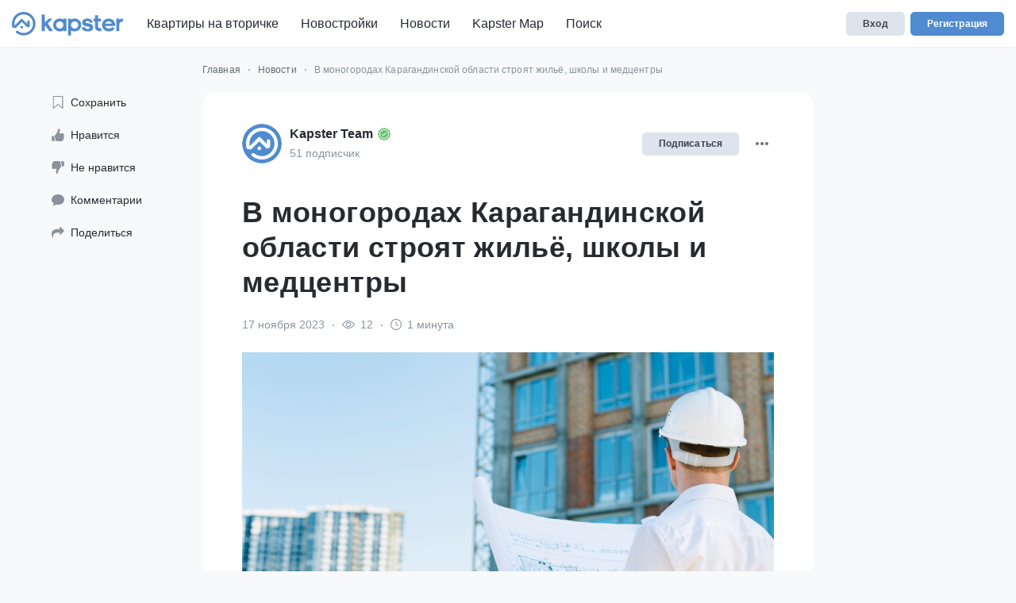

--- FILE ---
content_type: text/html;charset=utf-8
request_url: https://kapster.kz/post/v_monogorodax_karagandinskoi_oblasti_stroiat_zile_skoly_i_medcentry_767
body_size: 68547
content:
<!DOCTYPE html>
<html lang="ru-RU">
<head><meta charset="utf-8">
<title>В моногородах Карагандинской области строят жильё, школы и медцентры | KAPSTER.KZ Блог</title>
<meta name="viewport" content="width=device-width, initial-scale=1.0, maximum-scale=1.0, user-scalable=no, viewport-fit=cover">
<meta name="keywords" content="новостройки, квартира в новостройке, купить квартиру в Алматы, отзывы о ЖК, новости недвижимости">
<meta name="format-detection" content="telephone=no">
<meta name="theme-color" content="#ffffff">
<meta property="fb:app_id" content="839589827772121">
<meta property="og:locale" content="ru_RU">
<meta name="apple-itunes-app" content="app-id=6478545798">
<meta name="smartbanner:title" content="Kapster">
<meta name="smartbanner:author" content="Вся недвижимость Казахстана">
<meta name="smartbanner:price" content="FREE">
<meta name="smartbanner:price-suffix-apple" content=" - On the App Store">
<meta name="smartbanner:price-suffix-google" content=" - In Google Play">
<meta name="smartbanner:icon-apple" content="/img/kapster-app-icon.png">
<meta name="smartbanner:icon-google" content="/img/kapster-app-icon.png">
<meta name="smartbanner:button" content="VIEW">
<meta name="smartbanner:button-url-apple" content="https://apps.apple.com/kz/app/kapster/id6478545798?itsct=apps_box_link&itscg=30200">
<meta name="smartbanner:button-url-google" content="https://play.google.com/store/apps/details?id=kz.kapster.app&hl=ru&gl=KZ&pcampaignid=pcampaignidMKT-Other-global-all-co-prtnr-py-PartBadge-Mar2515-1">
<meta name="smartbanner:enabled-platforms" content="android">
<meta name="smartbanner:close-label" content="Close">
<meta name="smartbanner:disable-positioning" content="yes">
<meta name="smartbanner:exclude-user-agent-regex" content="^.*kapster-web-view-app$">
<link rel="icon" type="image/x-icon" href="/favicon.ico">
<link rel="apple-touch-icon" sizes="180x180" href="/apple-touch-icon.png">
<link rel="icon" type="image/png" sizes="32x32" href="/favicon-32x32.png">
<link rel="icon" type="image/png" sizes="16x16" href="/favicon-16x16.png">
<link rel="manifest" href="/site.webmanifest" crossorigin="use-credentials">
<script data-h-876bf78="" type="08d270b649fc8bff4c7056a3-text/javascript">// Yandex.Metrika counter
window.ymId = 89317543;
window.ym = window.ym || function () {
  (window.ym.a = window.ym.a || []).push(arguments)
};
window.ym.l = 1 * new Date();
ym(89317543, "init", {
  defer: true,
  clickmap: true,
  trackLinks: true,
  accurateTrackBounce: true,
  webvisor: true,
});

ym(89317543, 'hit', document.location.href, {
  title: document.title,
  referer: document.referrer,
});
</script>
<script src="https://www.googletagmanager.com/gtag/js?id=G-KCQBG4377J" async="" data-h-92ebc66="" type="08d270b649fc8bff4c7056a3-text/javascript"></script>
<script type="08d270b649fc8bff4c7056a3-text/javascript" data-h-1380e99="">// Google Tag
window.dataLayer = window.dataLayer || [];
function gtag () {
  window.dataLayer.push(arguments);
}
gtag('js', new Date());
gtag('config', 'G-KCQBG4377J', {
  send_page_view: false, // SPA
  
});
gtag('config', 'AW-11077042477', {
  send_page_view: false // SPA
});
gtag('config', 'GT-KVFKLJ8', {
  send_page_view: false // SPA
});

// register page view
gtag('set', 'page_path', document.location.pathname);
gtag('event', 'page_view', {
  page_title: document.title,
  page_location: document.location.href,
});
</script>
<script src="https://connect.facebook.net/en_US/fbevents.js" async="" data-h-ecd759b="" type="08d270b649fc8bff4c7056a3-text/javascript"></script>
<script type="08d270b649fc8bff4c7056a3-text/javascript" data-h-6c8c33e="">(function () {
  if (window.fbq) {
    return;
  }
  const n = window.fbq = function () {
    n.callMethod ? n.callMethod.apply(n, arguments) : n.queue.push(arguments);
  };
  if (!window._fbq) {
    window._fbq = n;
  }
  n.push = n;
  n.loaded = true;
  n.version = '2.0';
  n.queue = [];
}());
fbq('init', '859370118784664');
fbq('track', 'PageView');
</script>
<script src="/smartbanner/smartbanner.min.js" async="" type="08d270b649fc8bff4c7056a3-text/javascript"></script>
<noscript data-h-0eee694=""><div><img height="1" width="1" style="display:none" src="https://www.facebook.com/tr?id=859370118784664&ev=PageView&noscript=1" alt=""/></div></noscript>
<link rel="canonical" href="https://kapster.kz/post/v_monogorodax_karagandinskoi_oblasti_stroiat_zile_skoly_i_medcentry_767">
<meta name="description" content="Аким Карагандинской области Ермаганбет Булекпаев на брифинге в Астане обсудил ключевые экономические показатели региона, особо выделив успехи в жилищном строительстве и социальной сфере.">
<meta property="og:title" content="В моногородах Карагандинской области строят жильё, школы и медцентры | KAPSTER.KZ Блог">
<meta property="og:description" content="Аким Карагандинской области Ермаганбет Булекпаев на брифинге в Астане обсудил ключевые экономические показатели региона, особо выделив успехи в жилищном строительстве и социальной сфере.">
<meta property="og:url" content="https://kapster.kz/post/v_monogorodax_karagandinskoi_oblasti_stroiat_zile_skoly_i_medcentry_767">
<meta property="og:image" content="https://kapster.kz/syc/kapster/31354/conversions/6556f9d64fc96-big.jpg">
<meta property="og:type" content="article">
<meta property="og:site_name" content="KAPSTER.KZ Блог">
<meta name="twitter:title" content="В моногородах Карагандинской области строят жильё, школы и медцентры | KAPSTER.KZ Блог">
<meta name="twitter:image" content="https://kapster.kz/syc/kapster/31354/conversions/6556f9d64fc96-big.jpg">
<meta name="twitter:description" content="Аким Карагандинской области Ермаганбет Булекпаев на брифинге в Астане обсудил ключевые экономические показатели региона, особо выделив успехи в жилищном строительстве и социальной сфере.">
<meta name="twitter:card" content="summary">
<meta name="twitter:site" content="@kapster_kz">
<meta name="twitter:creator" content="@kapster_kz"><link rel="modulepreload" as="script" crossorigin href="/_nuxt/entry.039d4bf5.js"><link rel="preload" as="style" href="/_nuxt/entry.bd3d2830.css"><link rel="modulepreload" as="script" crossorigin href="/_nuxt/default.19a267d8.js"><link rel="modulepreload" as="script" crossorigin href="/_nuxt/default-layout.vue.0dc12340.js"><link rel="preload" as="style" href="/_nuxt/default-layout.4f6c8ab2.css"><link rel="modulepreload" as="script" crossorigin href="/_nuxt/app-header.vue.37bb4357.js"><link rel="preload" as="style" href="/_nuxt/app-header.6db6a260.css"><link rel="modulepreload" as="script" crossorigin href="/_nuxt/app-header-user-mobile.vue.04de2977.js"><link rel="preload" as="style" href="/_nuxt/app-header-user-mobile.5f85e274.css"><link rel="modulepreload" as="script" crossorigin href="/_nuxt/svg-icon.vue.79c84bb7.js"><link rel="modulepreload" as="script" crossorigin href="/_nuxt/user-avatar.vue.2a2dcdbf.js"><link rel="modulepreload" as="script" crossorigin href="/_nuxt/avatar.vue.bfd6687f.js"><link rel="preload" as="style" href="/_nuxt/avatar.5dee14ca.css"><link rel="modulepreload" as="script" crossorigin href="/_nuxt/nuxt-link.06e0fc9c.js"><link rel="modulepreload" as="script" crossorigin href="/_nuxt/app-header-logo.vue.3a6e46c7.js"><link rel="preload" as="style" href="/_nuxt/app-header-logo.03e69d13.css"><link rel="modulepreload" as="script" crossorigin href="/_nuxt/logo-kapster.69b93dce.js"><link rel="modulepreload" as="script" crossorigin href="/_nuxt/mobile-header.vue.937f49a4.js"><link rel="preload" as="style" href="/_nuxt/mobile-header.cfe7d753.css"><link rel="modulepreload" as="script" crossorigin href="/_nuxt/_isIterateeCall.d7ea7141.js"><link rel="modulepreload" as="script" crossorigin href="/_nuxt/mobile-menu.f368f74c.js"><link rel="modulepreload" as="script" crossorigin href="/_nuxt/listings.2c747399.js"><link rel="modulepreload" as="script" crossorigin href="/_nuxt/categories.48128b1a.js"><link rel="modulepreload" as="script" crossorigin href="/_nuxt/useMyI18n.04122d5b.js"><link rel="modulepreload" as="script" crossorigin href="/_nuxt/searchbox.vue.329a3345.js"><link rel="preload" as="style" href="/_nuxt/searchbox.7ffe5aae.css"><link rel="modulepreload" as="script" crossorigin href="/_nuxt/useAppSearchApi.37f6ccf1.js"><link rel="modulepreload" as="script" crossorigin href="/_nuxt/header-user.vue.82ccc8f9.js"><link rel="preload" as="style" href="/_nuxt/header-user.1a340875.css"><link rel="modulepreload" as="script" crossorigin href="/_nuxt/notifications.vue.4c7ee445.js"><link rel="preload" as="style" href="/_nuxt/notifications.3b5dea4b.css"><link rel="modulepreload" as="script" crossorigin href="/_nuxt/client-only.6eb0ea8c.js"><link rel="modulepreload" as="script" crossorigin href="/_nuxt/tabs.vue.256eb512.js"><link rel="modulepreload" as="script" crossorigin href="/_nuxt/swiper.e37b83f4.js"><link rel="modulepreload" as="script" crossorigin href="/_nuxt/str_limit.515cf708.js"><link rel="modulepreload" as="script" crossorigin href="/_nuxt/links.92fb72d0.js"><link rel="modulepreload" as="script" crossorigin href="/_nuxt/posts.f0283b16.js"><link rel="modulepreload" as="script" crossorigin href="/_nuxt/products.96b39714.js"><link rel="modulepreload" as="script" crossorigin href="/_nuxt/index.3ae822d9.js"><link rel="modulepreload" as="script" crossorigin href="/_nuxt/authRedirect.8f86b36f.js"><link rel="modulepreload" as="script" crossorigin href="/_nuxt/create-button-single.vue.2bb5e93a.js"><link rel="modulepreload" as="script" crossorigin href="/_nuxt/icon-profile-verified.58466e42.js"><link rel="modulepreload" as="script" crossorigin href="/_nuxt/footer-socials.vue.d935bcad.js"><link rel="preload" as="style" href="/_nuxt/footer-socials.bbd2a2a6.css"><link rel="modulepreload" as="script" crossorigin href="/_nuxt/kapster-social-links.8b3524cd.js"><link rel="modulepreload" as="script" crossorigin href="/_nuxt/filterAndSort.926bedbc.js"><link rel="modulepreload" as="script" crossorigin href="/_nuxt/copyright.905a6cf6.js"><link rel="modulepreload" as="script" crossorigin href="/_nuxt/scrollIntoView.05a78c20.js"><link rel="modulepreload" as="script" crossorigin href="/_nuxt/modal-filter-toggler.891b7525.js"><link rel="modulepreload" as="script" crossorigin href="/_nuxt/_id_.441437ef.js"><link rel="modulepreload" as="script" crossorigin href="/_nuxt/breadcrumbs.vue.b5e0df13.js"><link rel="modulepreload" as="script" crossorigin href="/_nuxt/bookmark.vue.540e6fe4.js"><link rel="preload" as="style" href="/_nuxt/bookmark.eedb87ce.css"><link rel="modulepreload" as="script" crossorigin href="/_nuxt/share.12d392ea.js"><link rel="modulepreload" as="script" crossorigin href="/_nuxt/common.d41f3576.js"><link rel="modulepreload" as="script" crossorigin href="/_nuxt/construction-type.ec804259.js"><link rel="modulepreload" as="script" crossorigin href="/_nuxt/listing.c2092511.js"><link rel="modulepreload" as="script" crossorigin href="/_nuxt/formatDate.29075b89.js"><link rel="modulepreload" as="script" crossorigin href="/_nuxt/index.8b178ac9.js"><link rel="modulepreload" as="script" crossorigin href="/_nuxt/numeral.0350bf0c.js"><link rel="modulepreload" as="script" crossorigin href="/_nuxt/format_price_billions.92df5212.js"><link rel="modulepreload" as="script" crossorigin href="/_nuxt/modal-block.c489b612.js"><link rel="preload" as="style" href="/_nuxt/modal-block.f6f584dc.css"><link rel="modulepreload" as="script" crossorigin href="/_nuxt/button-subscribe.vue.9ae2cbdc.js"><link rel="modulepreload" as="script" crossorigin href="/_nuxt/waitTime.7ba68b60.js"><link rel="modulepreload" as="script" crossorigin href="/_nuxt/stars-rating.vue.224eea4e.js"><link rel="preload" as="style" href="/_nuxt/stars-rating.8d1b6033.css"><link rel="modulepreload" as="script" crossorigin href="/_nuxt/comments.d39108e1.js"><link rel="modulepreload" as="script" crossorigin href="/_nuxt/scrollToElement.ec4c2027.js"><link rel="modulepreload" as="script" crossorigin href="/_nuxt/my-textarea.vue.9b9d357c.js"><link rel="modulepreload" as="script" crossorigin href="/_nuxt/upload.801748a4.js"><link rel="modulepreload" as="script" crossorigin href="/_nuxt/upload-tile-add.vue.deea32f0.js"><link rel="modulepreload" as="script" crossorigin href="/_nuxt/upload.dbb717b7.js"><link rel="modulepreload" as="script" crossorigin href="/_nuxt/index.831ef457.js"><link rel="modulepreload" as="script" crossorigin href="/_nuxt/index.b7798160.js"><link rel="modulepreload" as="script" crossorigin href="/_nuxt/utils.a3d16fe2.js"><link rel="modulepreload" as="script" crossorigin href="/_nuxt/sortable.esm.9c3c89c5.js"><link rel="modulepreload" as="script" crossorigin href="/_nuxt/cloneDeep.852d7b6c.js"><link rel="modulepreload" as="script" crossorigin href="/_nuxt/modalError.bf7b53a2.js"><link rel="modulepreload" as="script" crossorigin href="/_nuxt/getErrorMessage.c23fe3b8.js"><link rel="modulepreload" as="script" crossorigin href="/_nuxt/modalMessage.20ff154a.js"><link rel="modulepreload" as="script" crossorigin href="/_nuxt/index.4ab56d63.js"><link rel="modulepreload" as="script" crossorigin href="/_nuxt/modalConfirm.19821a6d.js"><link rel="modulepreload" as="script" crossorigin href="/_nuxt/nl2br.21dbb5b2.js"><link rel="modulepreload" as="script" crossorigin href="/_nuxt/_createFind.94300d56.js"><link rel="modulepreload" as="script" crossorigin href="/_nuxt/modalComplaint.3812d390.js"><link rel="modulepreload" as="script" crossorigin href="/_nuxt/posts.f33a4cb7.js"><link rel="modulepreload" as="script" crossorigin href="/_nuxt/card-post.vue.a42cf8eb.js"><link rel="modulepreload" as="script" crossorigin href="/_nuxt/card-media.vue.219e6f5a.js"><link rel="modulepreload" as="script" crossorigin href="/_nuxt/nuxt-img.4f8e4a9b.js"><link rel="modulepreload" as="script" crossorigin href="/_nuxt/card-buttons.vue.c1ddb11a.js"><link rel="modulepreload" as="script" crossorigin href="/_nuxt/index.02d274cd.js"><link rel="modulepreload" as="script" crossorigin href="/_nuxt/index.35f3f1a6.js"><link rel="modulepreload" as="script" crossorigin href="/_nuxt/index.db0f6fb5.js"><link rel="modulepreload" as="script" crossorigin href="/_nuxt/tags.vue.525f10a7.js"><link rel="preload" as="style" href="/_nuxt/tags.60e005c5.css"><link rel="modulepreload" as="script" crossorigin href="/_nuxt/catalog-items-grid.vue.9732a27a.js"><link rel="preload" as="style" href="/_nuxt/catalog-items-grid.663a5287.css"><link rel="modulepreload" as="script" crossorigin href="/_nuxt/ui.a9dff720.js"><link rel="modulepreload" as="script" crossorigin href="/_nuxt/infinite-loading.vue.984c837f.js"><link rel="preload" as="style" href="/_nuxt/infinite-loading.4de0cea9.css"><link rel="prefetch" as="script" crossorigin href="/_nuxt/auth.4270c45b.js"><link rel="prefetch" as="script" crossorigin href="/_nuxt/can-create-ad.13dca0f7.js"><link rel="prefetch" as="script" crossorigin href="/_nuxt/can-create-post.e32ccdab.js"><link rel="prefetch" as="script" crossorigin href="/_nuxt/can-create-product.d01756b9.js"><link rel="prefetch" as="script" crossorigin href="/_nuxt/check-ad-category.cf324cd2.js"><link rel="prefetch" as="script" crossorigin href="/_nuxt/getAdCategoryIdFromRouteParams.c8024b3e.js"><link rel="prefetch" as="script" crossorigin href="/_nuxt/guest.35af2a5c.js"><link rel="prefetch" as="script" crossorigin href="/_nuxt/only-for-moderator.ef7ea038.js"><link rel="prefetch" as="script" crossorigin href="/_nuxt/only-for-normal-role.6cfc62ed.js"><link rel="prefetch" as="script" crossorigin href="/_nuxt/only-for-programmer.a49adb24.js"><link rel="prefetch" as="script" crossorigin href="/_nuxt/only-on-desktop.b3894835.js"><link rel="prefetch" as="script" crossorigin href="/_nuxt/redirect-numeric-posts.a354d752.js"><link rel="prefetch" as="script" crossorigin href="/_nuxt/redirect-numeric-products.47ae8dfc.js"><link rel="prefetch" as="script" crossorigin href="/_nuxt/site-section-enabled-ads.2eb97e23.js"><link rel="prefetch" as="script" crossorigin href="/_nuxt/site-section-enabled-blog.6481da0e.js"><link rel="prefetch" as="script" crossorigin href="/_nuxt/site-section-enabled-projects.2a5b287e.js"><link rel="prefetch" as="script" crossorigin href="/_nuxt/auth.f671f629.js"><link rel="prefetch" as="script" crossorigin href="/_nuxt/empty.ea2e8ef0.js"><link rel="prefetch" as="script" crossorigin href="/_nuxt/map-layout.bb61d4f5.js"><link rel="prefetch" as="script" crossorigin href="/_nuxt/messenger.7436ef88.js"><link rel="prefetch" as="script" crossorigin href="/_nuxt/mobile-form.7995ec68.js"><link rel="prefetch" as="script" crossorigin href="/_nuxt/search.7ab21aa2.js"><link rel="prefetch" as="image" type="image/svg+xml" href="/_nuxt/icons.0f978146.svg"><link rel="prefetch" as="image" type="image/svg+xml" href="/_nuxt/socials.e4cb142b.svg"><link rel="prefetch" as="image" type="image/svg+xml" href="/_nuxt/services.32ce894d.svg"><link rel="prefetch" as="image" type="image/svg+xml" href="/_nuxt/service-tile.099bf869.svg"><link rel="prefetch" as="image" type="image/svg+xml" href="/_nuxt/rewards.c68e67fd.svg"><link rel="prefetch" as="image" type="image/svg+xml" href="/_nuxt/mono.c4236f14.svg"><link rel="prefetch" as="image" type="image/svg+xml" href="/_nuxt/menu.6ceee9df.svg"><link rel="prefetch" as="image" type="image/svg+xml" href="/_nuxt/map.3c7e78d4.svg"><link rel="prefetch" as="image" type="image/svg+xml" href="/_nuxt/listing.64934ba4.svg"><link rel="prefetch" as="image" type="image/svg+xml" href="/_nuxt/header.efa562dd.svg"><link rel="prefetch" as="image" type="image/svg+xml" href="/_nuxt/grommet.54e4d4af.svg"><link rel="prefetch" as="image" type="image/svg+xml" href="/_nuxt/filters.630f0525.svg"><link rel="prefetch" as="image" type="image/svg+xml" href="/_nuxt/fa.24084d55.svg"><link rel="prefetch" as="image" type="image/svg+xml" href="/_nuxt/auth.e8f874be.svg"><link rel="prefetch" as="image" type="image/svg+xml" href="/_nuxt/user2.ddf5f27d.svg"><link rel="prefetch" as="image" type="image/svg+xml" href="/_nuxt/anonymous.c882c805.svg"><link rel="prefetch" as="image" type="image/svg+xml" href="/_nuxt/lock.6d4b73a2.svg"><link rel="prefetch" as="image" type="image/svg+xml" href="/_nuxt/at.649f9b43.svg"><link rel="prefetch" as="image" type="image/svg+xml" href="/_nuxt/verification.52ad1c2f.svg"><link rel="stylesheet" href="/_nuxt/entry.bd3d2830.css"><link rel="stylesheet" href="/_nuxt/default-layout.4f6c8ab2.css"><link rel="stylesheet" href="/_nuxt/app-header.6db6a260.css"><link rel="stylesheet" href="/_nuxt/app-header-user-mobile.5f85e274.css"><link rel="stylesheet" href="/_nuxt/avatar.5dee14ca.css"><link rel="stylesheet" href="/_nuxt/app-header-logo.03e69d13.css"><link rel="stylesheet" href="/_nuxt/mobile-header.cfe7d753.css"><link rel="stylesheet" href="/_nuxt/searchbox.7ffe5aae.css"><link rel="stylesheet" href="/_nuxt/header-user.1a340875.css"><link rel="stylesheet" href="/_nuxt/notifications.3b5dea4b.css"><link rel="stylesheet" href="/_nuxt/footer-socials.bbd2a2a6.css"><link rel="stylesheet" href="/_nuxt/bookmark.eedb87ce.css"><link rel="stylesheet" href="/_nuxt/modal-block.f6f584dc.css"><link rel="stylesheet" href="/_nuxt/stars-rating.8d1b6033.css"><link rel="stylesheet" href="/_nuxt/tags.60e005c5.css"><link rel="stylesheet" href="/_nuxt/catalog-items-grid.663a5287.css"><link rel="stylesheet" href="/_nuxt/infinite-loading.4de0cea9.css"><style>.PostStats{list-style:none;padding:0}.PostStats__item{margin-bottom:1rem}.PostStats__btn{align-items:center;background:0;border:0;border-radius:5px;color:inherit;display:inline-flex;letter-spacing:normal;line-height:16px;padding:5px 10px}.PostStats__btn:hover{background:rgba(221,228,237,.48);color:inherit;text-decoration:none}.PostStats__btn:focus{color:inherit}.PostStats__btn .icon{color:#89939f;font-size:16px;margin-right:8px}.PostStats__btn .icon.active{color:#518bcf}</style><style>.PostAuthor .badge-author-rating{background:#ccc;display:inline;height:auto;line-height:1;padding:3px 5px 1px}.PostAuthor .badge-author-rating.--negative{background:#ea3457;color:#fff}.PostAuthor .badge-author-rating.--positive{background:#67c270;color:#fff}.PostAuthor .UserBadge__subtitle{align-items:baseline;display:flex;margin-top:4px}</style><style>.PostHeader{margin-bottom:20px}.PostHeader .txt-btn{padding:7px}.PostHeader .txt-btn .icon{height:20px;margin:0;width:20px}.PostHeader .txt-btn .icon-more{height:16px;width:16px}@media (max-width:767.98px){.PostHeader__buttons{margin-right:-7px}.PostHeader__buttons .popper-container{margin-right:-5px!important}}@media (min-width:576px){.PostHeader{margin-bottom:40px}}</style><style>.PostMeta{color:#89939f;display:flex;list-style:none;margin-bottom:0;padding:0}.PostMeta a{color:inherit}.PostMeta__item:after{background:#89939f;border-radius:50%;content:"";display:inline-block;height:2px;margin:0 10px;vertical-align:middle;width:2px}.PostMeta__item:last-child:after{content:none}</style><style>.PostSpeech{margin-bottom:1rem}.PostSpeech .plyr{--plyr-control-spacing:10px;--plyr-control-icon-size:15px;max-width:350px}.PostSpeech .plyr__controls{padding:0!important}</style><style>.PostImage__wrapper{position:relative}.PostImage__copyright{background-color:#1e1e1e;background-color:rgba(30,30,30,.5);bottom:0;color:#fff;font-size:12px;font-size:.75rem;padding:4px;position:absolute;right:0;text-transform:none;z-index:2}.PostImage img{height:auto;max-height:380px;max-width:100%;-o-object-fit:cover;object-fit:cover;width:100%}</style><style>.PostShort{font-size:1.0714285714rem;font-weight:600}@media (min-width:576px){.PostShort{font-size:1.2em}}</style><style>.ContentTable{background:#fff;border:1px solid rgba(0,0,0,.13);border-radius:5px;color:#3c424b;display:block;margin:24px 0;max-width:860px;overflow:hidden;padding:10px 15px;position:relative}.ContentTable__title{font-style:normal;font-weight:700;margin-bottom:7px}.ContentTable__list{margin-bottom:0;padding-left:1rem}.ContentTable__item{margin-bottom:7px}.ContentTable__item:last-child{margin-bottom:0}@media (min-width:768px){.ContentTable{border:0;border-radius:12px;box-shadow:0 6px 30px rgba(0,0,0,.08);font-size:16px;line-height:24px;margin:32px 0;padding:20px 32px}.ContentTable__title{font-size:21px;letter-spacing:.01em;line-height:1.27273}.ContentTable__list{padding-left:1.5rem}}</style><style>.PostLikes{--post-likes-height:50px;height:calc(var(--post-likes-height) + var(--safe-area-inset-bottom));margin-bottom:0}.PostLikes__buttons{display:flex;height:var(--post-likes-height)}.PostLikes__button{align-items:center;display:flex;font-size:14px;font-style:normal;font-weight:400;justify-content:center;letter-spacing:.01em;line-height:22px;margin-right:7px;padding:0 7px}.PostLikes__button:last-child{margin-right:0}.PostLikes__button .icon{color:#89939f;height:16px;width:16px}.PostLikes__button .-btn-text{display:none}.PostLikes__button.active .icon{color:#518bcf}@media (max-width:767.98px){.PostLikes{background:#fff;border-top:1px solid #dde4ed;bottom:0;margin-left:-15px;margin-right:-15px;position:sticky}.PostLikes__buttons{width:100%}.PostLikes__button{flex-basis:0;flex-grow:1;max-width:100%}}@media (min-width:576px){.PostLikes{display:flex;font-size:16px;height:auto;line-height:24px;margin-bottom:30px}.PostLikes__buttons{height:auto;margin-left:auto}.PostLikes__button .-btn-text{display:inline}.PostLikes__button .-btn-count{display:none}}</style><style>.PostComments__title{font-size:21px;font-style:normal;font-weight:400;letter-spacing:.01em;line-height:1.27273;margin-bottom:1rem}.PostComments--afterPostLikes{border-top:1px solid #dde4ed;position:relative;transform:translateZ(0)}@media (max-width:767.98px){.PostComments--afterPostLikes{margin-top:calc(var(--safe-area-inset-bottom)*-1)}}@media (min-width:576px){.PostComments--afterPostLikes{margin-top:24px;padding-top:24px}}</style><style>.PostRecommendations .PostCard--horizontal{width:auto}.PostRecommendations .PostCard--horizontal .PostCard__media{width:calc(50% - 15px)}</style><style>.PostPageAside--sticky{padding-bottom:20px;position:sticky;top:calc(56px + var(--fixed-header-correction))}.PostPage__wrapper{background:#fff;margin-bottom:20px;padding-top:20px}.PostPage__recommendations{margin-bottom:20px}@media (max-width:767.98px){.PostPage__wrapper{margin-left:-15px;margin-right:-15px;padding-left:15px;padding-right:15px}}@media (min-width:768px){.PostPage__wrapper{border-radius:15px;margin-bottom:40px;padding:40px 50px}.PostPage__recommendations{margin-bottom:40px}}.Post__title{font-size:20px;font-weight:700;letter-spacing:.01em;line-height:26px;margin-bottom:14px}.Post__meta{margin-bottom:1rem}.Post__content{margin-bottom:24px}@media (min-width:321px){.Post__title{font-size:24px;line-height:32px}}@media (min-width:376px){.Post__title{font-size:26px;line-height:34px}}@media (min-width:576px){.Post__title{font-size:36px;letter-spacing:.01em;line-height:44px;margin-bottom:20px}.Post__meta{margin-bottom:24px}.Post__content{margin-bottom:40px}}.post-content-basic{color:#3c424b;font-style:normal;font-weight:400}@media (min-width:576px){.post-content-basic{font-size:16px;letter-spacing:.01em;line-height:26px}}.PostContent img{max-width:100%}.PostContent>img{margin-bottom:1rem}.PostContent figure{margin-bottom:30px}.PostContent figure img{border-radius:15px;display:block;margin:0 auto}.PostContent p+h2{margin-top:30px}.PostContent p+h3{margin-top:24px}.PostContent ol,.PostContent ul{padding-left:20px}.PostContent ol li p:last-child,.PostContent ul li p:last-child{margin-bottom:0}.PostContent blockquote{border-left:5px solid hsla(0,0%,5%,.1);padding-left:1rem}.PostContent+.PostContent--recommendation{margin-top:40px}@media (min-width:576px){.PostContent h2{font-size:26px;line-height:34px;margin-bottom:20px}.PostContent h2,.PostContent h3{font-style:normal;font-weight:700;letter-spacing:.01em}.PostContent h3{font-size:21px;line-height:1.27273;margin-bottom:1rem}.PostContent p+h2{margin-top:40px}.PostContent p+h3{margin-top:26px}.PostContent ol,.PostContent ul{padding-left:40px}}.PostSource,.PostTags{margin-bottom:10px}@media (min-width:576px){.PostSource,.PostTags{margin-bottom:30px}}</style><style>.ps{-ms-overflow-style:none;overflow:hidden!important;overflow-anchor:none;touch-action:auto;-ms-touch-action:auto}.ps__rail-x{bottom:0;height:15px}.ps__rail-x,.ps__rail-y{display:none;opacity:0;position:absolute;transition:background-color .2s linear,opacity .2s linear;-webkit-transition:background-color .2s linear,opacity .2s linear}.ps__rail-y{right:0;width:15px}.ps--active-x>.ps__rail-x,.ps--active-y>.ps__rail-y{background-color:transparent;display:block}.ps--focus>.ps__rail-x,.ps--focus>.ps__rail-y,.ps--scrolling-x>.ps__rail-x,.ps--scrolling-y>.ps__rail-y,.ps:hover>.ps__rail-x,.ps:hover>.ps__rail-y{opacity:.6}.ps .ps__rail-x.ps--clicking,.ps .ps__rail-x:focus,.ps .ps__rail-x:hover,.ps .ps__rail-y.ps--clicking,.ps .ps__rail-y:focus,.ps .ps__rail-y:hover{background-color:#eee;opacity:.9}.ps__thumb-x{bottom:2px;height:6px;transition:background-color .2s linear,height .2s ease-in-out;-webkit-transition:background-color .2s linear,height .2s ease-in-out}.ps__thumb-x,.ps__thumb-y{background-color:#aaa;border-radius:6px;position:absolute}.ps__thumb-y{right:2px;transition:background-color .2s linear,width .2s ease-in-out;-webkit-transition:background-color .2s linear,width .2s ease-in-out;width:6px}.ps__rail-x.ps--clicking .ps__thumb-x,.ps__rail-x:focus>.ps__thumb-x,.ps__rail-x:hover>.ps__thumb-x{background-color:#999;height:11px}.ps__rail-y.ps--clicking .ps__thumb-y,.ps__rail-y:focus>.ps__thumb-y,.ps__rail-y:hover>.ps__thumb-y{background-color:#999;width:11px}@supports (-ms-overflow-style:none){.ps{overflow:auto!important}}@media (-ms-high-contrast:none),screen and (-ms-high-contrast:active){.ps{overflow:auto!important}}</style><style>.smartbanner{background:#f3f3f3;font-family:Helvetica,sans,sans-serif;height:84px;left:0;overflow-x:hidden;position:absolute;top:0;width:100%}.smartbanner__exit{border:0;display:block;height:12px;left:9px;margin:0;position:absolute;text-align:center;top:calc(50% - 6px);width:12px}.smartbanner__exit:after,.smartbanner__exit:before{background:#716f6f;content:" ";height:12px;position:absolute;width:1px}.smartbanner__exit:before{transform:rotate(45deg)}.smartbanner__exit:after{transform:rotate(-45deg)}.smartbanner__icon{background-size:64px 64px;border-radius:15px;left:30px;width:64px}.smartbanner__icon,.smartbanner__info{height:64px;position:absolute;top:10px}.smartbanner__info{align-items:center;color:#000;display:flex;left:104px;overflow-y:hidden;width:60%}.smartbanner__info__title{font-size:14px}.smartbanner__info__author,.smartbanner__info__price{font-size:12px}.smartbanner__button{background:#f3f3f3;border-radius:5px;color:#1474fc;display:block;font-size:18px;min-width:10%;padding:0 10px;position:absolute;right:10px;text-align:center;text-decoration:none;top:32px;z-index:1}.smartbanner__button__label{text-align:center}.smartbanner.smartbanner--android{background:#3d3d3d url("[data-uri]");box-shadow:inset 0 4px 0 #88b131}.smartbanner.smartbanner--android .smartbanner__exit{background:#1c1e21;border-radius:14px;box-shadow:inset 0 1px 2px rgba(0,0,0,.8),0 1px 1px hsla(0,0%,100%,.3);color:#b1b1b3;font-family:ArialRoundedMTBold,Arial;font-size:20px;height:17px;left:6px;line-height:17px;margin-right:7px;text-shadow:0 1px 1px #000;width:17px}.smartbanner.smartbanner--android .smartbanner__exit:after,.smartbanner.smartbanner--android .smartbanner__exit:before{background:#b1b1b3;height:11px;left:8px;top:3px;width:2px}.smartbanner.smartbanner--android .smartbanner__exit:active,.smartbanner.smartbanner--android .smartbanner__exit:hover{color:#eee}.smartbanner.smartbanner--android .smartbanner__icon{background-color:transparent;box-shadow:none}.smartbanner.smartbanner--android .smartbanner__info{color:#ccc;text-shadow:0 1px 2px #000}.smartbanner.smartbanner--android .smartbanner__info__title{color:#fff;font-weight:700}.smartbanner.smartbanner--android .smartbanner__button{background:none;border-radius:0;box-shadow:0 0 0 1px #333,0 0 0 2px #dddcdc;color:#d1d1d1;font-size:14px;font-weight:700;min-width:12%;padding:0;right:20px;top:30px}.smartbanner.smartbanner--android .smartbanner__button:active,.smartbanner.smartbanner--android .smartbanner__button:hover{background:none}.smartbanner.smartbanner--android .smartbanner__button__label{background:#42b6c9;background:linear-gradient(180deg,#42b6c9,#39a9bb);box-shadow:none;display:block;line-height:24px;padding:0 10px;text-align:center;text-shadow:none;text-transform:none}.smartbanner.smartbanner--android .smartbanner__button__label:active,.smartbanner.smartbanner--android .smartbanner__button__label:hover{background:#2ac7e1}.smartbanner{position:relative}.smartbanner-hide-page .smartbanner{display:none}</style><style>@charset "UTF-8";
/*!
 * Bootstrap v4.6.2 (https://getbootstrap.com/)
 * Copyright 2011-2022 The Bootstrap Authors
 * Copyright 2011-2022 Twitter, Inc.
 * Licensed under MIT (https://github.com/twbs/bootstrap/blob/main/LICENSE)
 */
/*! PhotoSwipe main CSS by Dmytro Semenov | photoswipe.com */.pswp{--pswp-bg:#000;--pswp-placeholder-bg:#222;--pswp-root-z-index:100000;--pswp-preloader-color:rgba(79,79,79,.4);--pswp-preloader-color-secondary:hsla(0,0%,100%,.9);--pswp-icon-color:#fff;--pswp-icon-color-secondary:#4f4f4f;--pswp-icon-stroke-color:#4f4f4f;--pswp-icon-stroke-width:2px;--pswp-error-text-color:var(--pswp-icon-color);-webkit-tap-highlight-color:rgba(0,0,0,0);contain:layout style size;display:none;height:100%;left:0;opacity:.003;position:fixed;top:0;touch-action:none;width:100%;z-index:var(--pswp-root-z-index)}.pswp,.pswp:focus{outline:0}.pswp *{box-sizing:border-box}.pswp img{max-width:none}.pswp--open{display:block}.pswp,.pswp__bg{transform:translateZ(0);will-change:opacity}.pswp__bg{background:var(--pswp-bg);opacity:.005}.pswp,.pswp__scroll-wrap{overflow:hidden}.pswp__bg,.pswp__container,.pswp__content,.pswp__img,.pswp__item,.pswp__scroll-wrap,.pswp__zoom-wrap{height:100%;left:0;position:absolute;top:0;width:100%}.pswp__img,.pswp__zoom-wrap{height:auto;width:auto}.pswp--click-to-zoom.pswp--zoom-allowed .pswp__img{cursor:zoom-in}.pswp--click-to-zoom.pswp--zoomed-in .pswp__img{cursor:move;cursor:grab}.pswp--click-to-zoom.pswp--zoomed-in .pswp__img:active{cursor:grabbing}.pswp--no-mouse-drag.pswp--zoomed-in .pswp__img,.pswp--no-mouse-drag.pswp--zoomed-in .pswp__img:active,.pswp__img{cursor:zoom-out}.pswp__button,.pswp__container,.pswp__counter,.pswp__img{-webkit-user-select:none;-moz-user-select:none;user-select:none}.pswp__item{overflow:hidden;z-index:1}.pswp__hidden{display:none!important}.pswp__content{pointer-events:none}.pswp__content>*{pointer-events:auto}.pswp__error-msg-container{display:grid}.pswp__error-msg{color:var(--pswp-error-text-color);font-size:1em;line-height:1;margin:auto}.pswp .pswp__hide-on-close{opacity:.005;pointer-events:none;transition:opacity var(--pswp-transition-duration) cubic-bezier(.4,0,.22,1);will-change:opacity;z-index:10}.pswp--ui-visible .pswp__hide-on-close{opacity:1;pointer-events:auto}.pswp__button{-webkit-touch-callout:none;-webkit-appearance:none;background:none;border:0;box-shadow:none;cursor:pointer;display:block;height:60px;margin:0;opacity:.85;overflow:hidden;padding:0;position:relative;width:50px}.pswp__button:active,.pswp__button:focus,.pswp__button:hover{background:none;border:0;box-shadow:none;opacity:1;padding:0;transition:none}.pswp__button:disabled{cursor:auto;opacity:.3}.pswp__icn{fill:var(--pswp-icon-color);color:var(--pswp-icon-color-secondary);height:32px;left:9px;overflow:hidden;pointer-events:none;position:absolute;top:14px;width:32px}.pswp__icn-shadow{stroke:var(--pswp-icon-stroke-color);stroke-width:var(--pswp-icon-stroke-width);fill:none}.pswp__icn:focus{outline:0}.pswp__img--with-bg,div.pswp__img--placeholder{background:var(--pswp-placeholder-bg)}.pswp__top-bar{display:flex;flex-direction:row;height:60px;justify-content:flex-end;left:0;pointer-events:none!important;position:absolute;top:0;width:100%;z-index:10}.pswp__top-bar>*{pointer-events:auto;will-change:opacity}.pswp__button--close{margin-right:6px}.pswp__button--arrow{height:100px;margin-top:-50px;position:absolute;top:0;top:50%;width:75px}.pswp__button--arrow:disabled{cursor:default;display:none}.pswp__button--arrow .pswp__icn{background:none;border-radius:0;height:60px;margin-top:-30px;top:50%;width:60px}.pswp--one-slide .pswp__button--arrow{display:none}.pswp--touch .pswp__button--arrow{visibility:hidden}.pswp--has_mouse .pswp__button--arrow{visibility:visible}.pswp__button--arrow--prev{left:0;right:auto}.pswp__button--arrow--next{right:0}.pswp__button--arrow--next .pswp__icn{left:auto;right:14px;transform:scaleX(-1)}.pswp__button--zoom{display:none}.pswp--zoom-allowed .pswp__button--zoom{display:block}.pswp--zoomed-in .pswp__zoom-icn-bar-v{display:none}.pswp__preloader{height:60px;margin-right:auto;overflow:hidden;position:relative;width:50px}.pswp__preloader .pswp__icn{animation:pswp-clockwise .6s linear infinite;opacity:0;transition:opacity .2s linear}.pswp__preloader--active .pswp__icn{opacity:.85}@keyframes pswp-clockwise{0%{transform:rotate(0deg)}to{transform:rotate(1turn)}}.pswp__counter{color:var(--pswp-icon-color);font-size:14px;height:30px;line-height:30px;margin-top:15px;margin-inline-start:20px;opacity:.85;text-shadow:1px 1px 3px var(--pswp-icon-color-secondary)}.pswp--one-slide .pswp__counter{display:none}.pswp__dynamic-caption{color:#fff;left:0;position:absolute;top:0;transition:opacity .12s linear!important;width:100%}.pswp-caption-content{display:none}.pswp__dynamic-caption a{color:#fff}.pswp__dynamic-caption--faded{opacity:0!important}.pswp__dynamic-caption--aside{margin-top:70px;max-width:300px;padding:20px 15px 20px 20px;width:auto}.pswp__dynamic-caption--below{max-width:700px;padding:15px 0 0;width:auto}.pswp__dynamic-caption--on-hor-edge{padding-left:15px;padding-right:15px}.pswp__dynamic-caption--mobile{background:rgba(0,0,0,.5);bottom:0;left:0!important;padding:10px 15px;right:0;top:auto!important;width:100%}.tippy-box[data-animation=fade][data-state=hidden]{opacity:0}[data-tippy-root]{max-width:calc(100vw - 10px)}.tippy-box{background-color:#333;border-radius:4px;color:#fff;font-size:14px;line-height:1.4;outline:0;position:relative;transition-property:transform,visibility,opacity;white-space:normal}.tippy-box[data-placement^=top]>.tippy-arrow{bottom:0}.tippy-box[data-placement^=top]>.tippy-arrow:before{border-top-color:initial;border-width:8px 8px 0;bottom:-7px;left:0;transform-origin:center top}.tippy-box[data-placement^=bottom]>.tippy-arrow{top:0}.tippy-box[data-placement^=bottom]>.tippy-arrow:before{border-bottom-color:initial;border-width:0 8px 8px;left:0;top:-7px;transform-origin:center bottom}.tippy-box[data-placement^=left]>.tippy-arrow{right:0}.tippy-box[data-placement^=left]>.tippy-arrow:before{border-left-color:initial;border-width:8px 0 8px 8px;right:-7px;transform-origin:center left}.tippy-box[data-placement^=right]>.tippy-arrow{left:0}.tippy-box[data-placement^=right]>.tippy-arrow:before{border-right-color:initial;border-width:8px 8px 8px 0;left:-7px;transform-origin:center right}.tippy-box[data-inertia][data-state=visible]{transition-timing-function:cubic-bezier(.54,1.5,.38,1.11)}.tippy-arrow{color:#333;height:16px;width:16px}.tippy-arrow:before{border-color:transparent;border-style:solid;content:"";position:absolute}.tippy-content{padding:5px 9px;position:relative;z-index:1}:root{--vs-colors--lightest:rgba(60,60,60,.26);--vs-colors--light:rgba(60,60,60,.5);--vs-colors--dark:#333;--vs-colors--darkest:rgba(0,0,0,.15);--vs-search-input-color:inherit;--vs-search-input-placeholder-color:inherit;--vs-font-size:1rem;--vs-line-height:1.4;--vs-state-disabled-bg:#f8f8f8;--vs-state-disabled-color:var(--vs-colors--light);--vs-state-disabled-controls-color:var(--vs-colors--light);--vs-state-disabled-cursor:not-allowed;--vs-border-color:var(--vs-colors--lightest);--vs-border-width:1px;--vs-border-style:solid;--vs-border-radius:4px;--vs-actions-padding:4px 6px 0 3px;--vs-controls-color:var(--vs-colors--light);--vs-controls-size:1;--vs-controls--deselect-text-shadow:0 1px 0 #fff;--vs-selected-bg:#f0f0f0;--vs-selected-color:var(--vs-colors--dark);--vs-selected-border-color:var(--vs-border-color);--vs-selected-border-style:var(--vs-border-style);--vs-selected-border-width:var(--vs-border-width);--vs-dropdown-bg:#fff;--vs-dropdown-color:inherit;--vs-dropdown-z-index:1000;--vs-dropdown-min-width:160px;--vs-dropdown-max-height:350px;--vs-dropdown-box-shadow:0px 3px 6px 0px var(--vs-colors--darkest);--vs-dropdown-option-bg:#000;--vs-dropdown-option-color:var(--vs-dropdown-color);--vs-dropdown-option-padding:3px 20px;--vs-dropdown-option--active-bg:#5897fb;--vs-dropdown-option--active-color:#fff;--vs-dropdown-option--deselect-bg:#fb5858;--vs-dropdown-option--deselect-color:#fff;--vs-transition-timing-function:cubic-bezier(1,-.115,.975,.855)}.v-select{font-family:inherit;position:relative}.v-select,.v-select *{box-sizing:border-box}:root{--vs-transition-timing-function:cubic-bezier(1,.5,.8,1);--vs-transition-duration:.15s}@keyframes vSelectSpinner{0%{transform:rotate(0)}to{transform:rotate(1turn)}}.vs__fade-enter-active,.vs__fade-leave-active{pointer-events:none;transition:opacity var(--vs-transition-duration) var(--vs-transition-timing-function)}.vs__fade-enter,.vs__fade-leave-to{opacity:0}:root{--vs-disabled-bg:var(--vs-state-disabled-bg);--vs-disabled-color:var(--vs-state-disabled-color);--vs-disabled-cursor:var(--vs-state-disabled-cursor)}.vs--disabled .vs__clear,.vs--disabled .vs__dropdown-toggle,.vs--disabled .vs__open-indicator,.vs--disabled .vs__search,.vs--disabled .vs__selected{background-color:var(--vs-disabled-bg);cursor:var(--vs-disabled-cursor)}.v-select[dir=rtl] .vs__actions{padding:0 3px 0 6px}.v-select[dir=rtl] .vs__clear{margin-left:6px;margin-right:0}.v-select[dir=rtl] .vs__deselect{margin-left:0;margin-right:2px}.v-select[dir=rtl] .vs__dropdown-menu{text-align:right}.vs__dropdown-toggle{-webkit-appearance:none;-moz-appearance:none;appearance:none;background:none;border:var(--vs-border-width) var(--vs-border-style) var(--vs-border-color);border-radius:var(--vs-border-radius);display:flex;padding:0 0 4px;white-space:normal}.vs__selected-options{display:flex;flex-basis:100%;flex-grow:1;flex-wrap:wrap;padding:0 2px;position:relative}.vs__actions{align-items:center;display:flex;padding:var(--vs-actions-padding)}.vs--searchable .vs__dropdown-toggle{cursor:text}.vs--unsearchable .vs__dropdown-toggle{cursor:pointer}.vs--open .vs__dropdown-toggle{border-bottom-color:transparent;border-bottom-left-radius:0;border-bottom-right-radius:0}.vs__open-indicator{fill:var(--vs-controls-color);transform:scale(var(--vs-controls-size));transition:transform var(--vs-transition-duration) var(--vs-transition-timing-function);transition-timing-function:var(--vs-transition-timing-function)}.vs--open .vs__open-indicator{transform:rotate(180deg) scale(var(--vs-controls-size))}.vs--loading .vs__open-indicator{opacity:0}.vs__clear{fill:var(--vs-controls-color);background-color:transparent;border:0;cursor:pointer;margin-right:8px;padding:0}.vs__dropdown-menu{background:var(--vs-dropdown-bg);border:var(--vs-border-width) var(--vs-border-style) var(--vs-border-color);border-radius:0 0 var(--vs-border-radius) var(--vs-border-radius);border-top-style:none;box-shadow:var(--vs-dropdown-box-shadow);box-sizing:border-box;color:var(--vs-dropdown-color);display:block;left:0;list-style:none;margin:0;max-height:var(--vs-dropdown-max-height);min-width:var(--vs-dropdown-min-width);overflow-y:auto;padding:5px 0;position:absolute;text-align:left;top:calc(100% - var(--vs-border-width));width:100%;z-index:var(--vs-dropdown-z-index)}.vs__no-options{text-align:center}.vs__dropdown-option{clear:both;color:var(--vs-dropdown-option-color);cursor:pointer;display:block;line-height:1.42857143;padding:var(--vs-dropdown-option-padding);white-space:nowrap}.vs__dropdown-option--highlight{background:var(--vs-dropdown-option--active-bg);color:var(--vs-dropdown-option--active-color)}.vs__dropdown-option--deselect{background:var(--vs-dropdown-option--deselect-bg);color:var(--vs-dropdown-option--deselect-color)}.vs__dropdown-option--disabled{background:var(--vs-state-disabled-bg);color:var(--vs-state-disabled-color);cursor:var(--vs-state-disabled-cursor)}.vs__selected{align-items:center;background-color:var(--vs-selected-bg);border:var(--vs-selected-border-width) var(--vs-selected-border-style) var(--vs-selected-border-color);border-radius:var(--vs-border-radius);color:var(--vs-selected-color);display:flex;line-height:var(--vs-line-height);margin:4px 2px 0;padding:0 .25em;z-index:0}.vs__deselect{fill:var(--vs-controls-color);-webkit-appearance:none;-moz-appearance:none;appearance:none;background:none;border:0;cursor:pointer;display:inline-flex;margin-left:4px;padding:0;text-shadow:var(--vs-controls--deselect-text-shadow)}.vs--single .vs__selected{background-color:transparent;border-color:transparent}.vs--single.vs--loading .vs__selected,.vs--single.vs--open .vs__selected{opacity:.4;position:absolute}.vs--single.vs--searching .vs__selected{display:none}.vs__search::-webkit-search-cancel-button{display:none}.vs__search::-ms-clear,.vs__search::-webkit-search-decoration,.vs__search::-webkit-search-results-button,.vs__search::-webkit-search-results-decoration{display:none}.vs__search,.vs__search:focus{-webkit-appearance:none;-moz-appearance:none;appearance:none;background:none;border:1px solid transparent;border-left:none;box-shadow:none;color:var(--vs-search-input-color);flex-grow:1;font-size:var(--vs-font-size);line-height:var(--vs-line-height);margin:4px 0 0;max-width:100%;outline:none;padding:0 7px;width:0;z-index:1}.vs__search::-moz-placeholder{color:var(--vs-search-input-placeholder-color)}.vs__search::placeholder{color:var(--vs-search-input-placeholder-color)}.vs--unsearchable .vs__search{opacity:1}.vs--unsearchable:not(.vs--disabled) .vs__search{cursor:pointer}.vs--single.vs--searching:not(.vs--open):not(.vs--loading) .vs__search{opacity:.2}.vs__spinner{align-self:center;animation:vSelectSpinner 1.1s linear infinite;border:.9em solid hsla(0,0%,39%,.1);border-left-color:rgba(60,60,60,.45);font-size:5px;opacity:0;overflow:hidden;text-indent:-9999em;transform:translateZ(0) scale(var(--vs-controls--spinner-size,var(--vs-controls-size)));transition:opacity .1s}.vs__spinner,.vs__spinner:after{border-radius:50%;height:5em;transform:scale(var(--vs-controls--spinner-size,var(--vs-controls-size)));width:5em}.vs--loading .vs__spinner{opacity:1}:root{--blue:#5090f4;--indigo:#6610f2;--purple:#7956de;--pink:#e70b82;--red:#ea3457;--orange:#fd7e14;--yellow:#f5bd40;--green:#67c270;--teal:#20c997;--cyan:#17a2b8;--white:#fff;--gray:#6c757d;--gray-dark:#343a40;--primary:#518bcf;--secondary:#3c424b;--success:#67c270;--info:#17a2b8;--warning:#f5bd40;--danger:#ea3457;--light:#f8f9fa;--dark:#343a40;--breakpoint-xs:0;--breakpoint-sm:576px;--breakpoint-md:768px;--breakpoint-lg:992px;--breakpoint-xl:1200px;--font-family-sans-serif:-apple-system,BlinkMacSystemFont,"Segoe UI",Roboto,Helvetica,Arial,sans-serif;--font-family-monospace:SFMono-Regular,Menlo,Monaco,Consolas,"Liberation Mono","Courier New",monospace}*,:after,:before{box-sizing:border-box}html{-webkit-text-size-adjust:100%;-webkit-tap-highlight-color:rgba(0,0,0,0);font-family:sans-serif;line-height:1.15}article,aside,figcaption,figure,footer,header,hgroup,main,nav,section{display:block}body{background-color:#f8f9fb;color:#262b31;font-family:-apple-system,BlinkMacSystemFont,Segoe UI,Roboto,Helvetica,Arial,sans-serif;font-size:1rem;font-weight:400;line-height:1.57142857;margin:0;text-align:left}[tabindex="-1"]:focus:not(:focus-visible){outline:0!important}hr{box-sizing:content-box;height:0;overflow:visible}h1,h2,h3,h4,h5,h6{margin-bottom:.5rem;margin-top:0}p{margin-bottom:1rem;margin-top:0}abbr[data-original-title],abbr[title]{border-bottom:0;cursor:help;text-decoration:underline;-webkit-text-decoration:underline dotted;text-decoration:underline dotted;-webkit-text-decoration-skip-ink:none;text-decoration-skip-ink:none}address{font-style:normal;line-height:inherit}address,dl,ol,ul{margin-bottom:1rem}dl,ol,ul{margin-top:0}ol ol,ol ul,ul ol,ul ul{margin-bottom:0}dt{font-weight:700}dd{margin-bottom:.5rem;margin-left:0}blockquote{margin:0 0 1rem}b,strong{font-weight:bolder}small{font-size:80%}sub,sup{font-size:75%;line-height:0;position:relative;vertical-align:baseline}sub{bottom:-.25em}sup{top:-.5em}a{background-color:transparent;color:#518bcf;text-decoration:none}a:hover{color:#7da8db;text-decoration:underline}a:not([href]):not([class]),a:not([href]):not([class]):hover{color:inherit;text-decoration:none}code,kbd,pre,samp{font-family:SFMono-Regular,Menlo,Monaco,Consolas,Liberation Mono,Courier New,monospace;font-size:1em}pre{-ms-overflow-style:scrollbar;margin-bottom:1rem;margin-top:0;overflow:auto}figure{margin:0 0 1rem}img{border-style:none}img,svg{vertical-align:middle}svg{overflow:hidden}table{border-collapse:collapse}caption{caption-side:bottom;color:#6c757d;padding-bottom:.75rem;padding-top:.75rem;text-align:left}th{text-align:inherit;text-align:-webkit-match-parent}label{display:inline-block;margin-bottom:.5rem}button{border-radius:0}button:focus:not(:focus-visible){outline:0}button,input,optgroup,select,textarea{font-family:inherit;font-size:inherit;line-height:inherit;margin:0}button,input{overflow:visible}button,select{text-transform:none}[role=button]{cursor:pointer}select{word-wrap:normal}[type=button],[type=reset],[type=submit],button{-webkit-appearance:button}[type=button]:not(:disabled),[type=reset]:not(:disabled),[type=submit]:not(:disabled),button:not(:disabled){cursor:pointer}[type=button]::-moz-focus-inner,[type=reset]::-moz-focus-inner,[type=submit]::-moz-focus-inner,button::-moz-focus-inner{border-style:none;padding:0}input[type=checkbox],input[type=radio]{box-sizing:border-box;padding:0}textarea{overflow:auto;resize:vertical}fieldset{border:0;margin:0;min-width:0;padding:0}legend{color:inherit;display:block;font-size:1.5rem;line-height:inherit;margin-bottom:.5rem;max-width:100%;padding:0;white-space:normal;width:100%}@media (max-width:1200px){legend{font-size:calc(1.275rem + .3vw)}}progress{vertical-align:baseline}[type=number]::-webkit-inner-spin-button,[type=number]::-webkit-outer-spin-button{height:auto}[type=search]{-webkit-appearance:none;outline-offset:-2px}[type=search]::-webkit-search-decoration{-webkit-appearance:none}::-webkit-file-upload-button{-webkit-appearance:button;font:inherit}output{display:inline-block}summary{cursor:pointer;display:list-item}template{display:none}[hidden]{display:none!important}.h1,.h2,.h3,.h4,.h5,.h6,h1,h2,h3,h4,h5,h6{font-weight:500;line-height:1.2;margin-bottom:.5rem}.h1,h1{font-size:3.5714285714rem}@media (max-width:1200px){.h1,h1{font-size:calc(1.48214rem + 2.78571vw)}}.h2,h2{font-size:1.8571428571rem}@media (max-width:1200px){.h2,h2{font-size:calc(1.31071rem + .72857vw)}}.h3,h3{font-size:1.4285714286rem}@media (max-width:1200px){.h3,h3{font-size:calc(1.26786rem + .21429vw)}}.h4,h4{font-size:1.4285714286rem}@media (max-width:1200px){.h4,h4{font-size:calc(1.26786rem + .21429vw)}}.h5,h5{font-size:1.1428571429rem}.h6,h6{font-size:1rem}.lead{font-size:1.25rem;font-weight:300}.display-1{font-size:6rem;font-weight:300;line-height:1.2}@media (max-width:1200px){.display-1{font-size:calc(1.725rem + 5.7vw)}}.display-2{font-size:5.5rem;font-weight:300;line-height:1.2}@media (max-width:1200px){.display-2{font-size:calc(1.675rem + 5.1vw)}}.display-3{font-size:4.5rem;font-weight:300;line-height:1.2}@media (max-width:1200px){.display-3{font-size:calc(1.575rem + 3.9vw)}}.display-4{font-size:3.5rem;font-weight:300;line-height:1.2}@media (max-width:1200px){.display-4{font-size:calc(1.475rem + 2.7vw)}}hr{border:0;border-top:1px solid #dde4ed;margin-bottom:24px;margin-top:24px}.small,small{font-size:.875em;font-weight:400}.mark,mark{background-color:#fcf8e3;padding:.2em}.list-inline,.list-unstyled{list-style:none;padding-left:0}.list-inline-item{display:inline-block}.list-inline-item:not(:last-child){margin-right:.5rem}.initialism{font-size:90%;text-transform:uppercase}.blockquote{font-size:1.25rem;margin-bottom:1rem}.blockquote-footer{color:#6c757d;display:block;font-size:.875em}.blockquote-footer:before{content:"— "}.img-fluid,.img-thumbnail{height:auto;max-width:100%}.img-thumbnail{background-color:#f8f9fb;border:1px solid #dee2e6;border-radius:5px;padding:.25rem}.figure{display:inline-block}.figure-img{line-height:1;margin-bottom:.5rem}.figure-caption{color:#6c757d;font-size:90%}code{word-wrap:break-word;color:#e70b82;font-size:87.5%}a>code{color:inherit}kbd{background-color:#212529;border-radius:.2rem;color:#fff;font-size:87.5%;padding:.2rem .4rem}kbd kbd{font-size:100%;font-weight:700;padding:0}pre{color:#212529;display:block;font-size:87.5%}pre code{color:inherit;font-size:inherit;word-break:normal}.pre-scrollable{max-height:340px;overflow-y:scroll}.container,.container-fluid,.container-lg,.container-md,.container-sm,.container-xl{margin-left:auto;margin-right:auto;padding-left:15px;padding-right:15px;width:100%}@media (min-width:576px){.container,.container-sm{max-width:540px}}@media (min-width:768px){.container,.container-md,.container-sm{max-width:720px}}@media (min-width:992px){.container,.container-lg,.container-md,.container-sm{max-width:960px}}@media (min-width:1200px){.container,.container-lg,.container-md,.container-sm,.container-xl{max-width:1200px}}.row{display:flex;flex-wrap:wrap;margin-left:-15px;margin-right:-15px}.no-gutters{margin-left:0;margin-right:0}.no-gutters>.col,.no-gutters>[class*=col-]{padding-left:0;padding-right:0}.col,.col-1,.col-10,.col-11,.col-12,.col-2,.col-3,.col-4,.col-5,.col-6,.col-7,.col-8,.col-9,.col-auto,.col-lg,.col-lg-1,.col-lg-10,.col-lg-11,.col-lg-12,.col-lg-2,.col-lg-3,.col-lg-4,.col-lg-5,.col-lg-6,.col-lg-7,.col-lg-8,.col-lg-9,.col-lg-auto,.col-md,.col-md-1,.col-md-10,.col-md-11,.col-md-12,.col-md-2,.col-md-3,.col-md-4,.col-md-5,.col-md-6,.col-md-7,.col-md-8,.col-md-9,.col-md-auto,.col-sm,.col-sm-1,.col-sm-10,.col-sm-11,.col-sm-12,.col-sm-2,.col-sm-3,.col-sm-4,.col-sm-5,.col-sm-6,.col-sm-7,.col-sm-8,.col-sm-9,.col-sm-auto,.col-xl,.col-xl-1,.col-xl-10,.col-xl-11,.col-xl-12,.col-xl-2,.col-xl-3,.col-xl-4,.col-xl-5,.col-xl-6,.col-xl-7,.col-xl-8,.col-xl-9,.col-xl-auto{padding-left:15px;padding-right:15px;position:relative;width:100%}.col{flex-basis:0;flex-grow:1;max-width:100%}.row-cols-1>*{flex:0 0 100%;max-width:100%}.row-cols-2>*{flex:0 0 50%;max-width:50%}.row-cols-3>*{flex:0 0 33.3333333333%;max-width:33.3333333333%}.row-cols-4>*{flex:0 0 25%;max-width:25%}.row-cols-5>*{flex:0 0 20%;max-width:20%}.row-cols-6>*{flex:0 0 16.6666666667%;max-width:16.6666666667%}.col-auto{flex:0 0 auto;max-width:100%;width:auto}.col-1{flex:0 0 8.33333333%;max-width:8.33333333%}.col-2{flex:0 0 16.66666667%;max-width:16.66666667%}.col-3{flex:0 0 25%;max-width:25%}.col-4{flex:0 0 33.33333333%;max-width:33.33333333%}.col-5{flex:0 0 41.66666667%;max-width:41.66666667%}.col-6{flex:0 0 50%;max-width:50%}.col-7{flex:0 0 58.33333333%;max-width:58.33333333%}.col-8{flex:0 0 66.66666667%;max-width:66.66666667%}.col-9{flex:0 0 75%;max-width:75%}.col-10{flex:0 0 83.33333333%;max-width:83.33333333%}.col-11{flex:0 0 91.66666667%;max-width:91.66666667%}.col-12{flex:0 0 100%;max-width:100%}.order-first{order:-1}.order-last{order:13}.order-0{order:0}.order-1{order:1}.order-2{order:2}.order-3{order:3}.order-4{order:4}.order-5{order:5}.order-6{order:6}.order-7{order:7}.order-8{order:8}.order-9{order:9}.order-10{order:10}.order-11{order:11}.order-12{order:12}.offset-1{margin-left:8.33333333%}.offset-2{margin-left:16.66666667%}.offset-3{margin-left:25%}.offset-4{margin-left:33.33333333%}.offset-5{margin-left:41.66666667%}.offset-6{margin-left:50%}.offset-7{margin-left:58.33333333%}.offset-8{margin-left:66.66666667%}.offset-9{margin-left:75%}.offset-10{margin-left:83.33333333%}.offset-11{margin-left:91.66666667%}@media (min-width:576px){.col-sm{flex-basis:0;flex-grow:1;max-width:100%}.row-cols-sm-1>*{flex:0 0 100%;max-width:100%}.row-cols-sm-2>*{flex:0 0 50%;max-width:50%}.row-cols-sm-3>*{flex:0 0 33.3333333333%;max-width:33.3333333333%}.row-cols-sm-4>*{flex:0 0 25%;max-width:25%}.row-cols-sm-5>*{flex:0 0 20%;max-width:20%}.row-cols-sm-6>*{flex:0 0 16.6666666667%;max-width:16.6666666667%}.col-sm-auto{flex:0 0 auto;max-width:100%;width:auto}.col-sm-1{flex:0 0 8.33333333%;max-width:8.33333333%}.col-sm-2{flex:0 0 16.66666667%;max-width:16.66666667%}.col-sm-3{flex:0 0 25%;max-width:25%}.col-sm-4{flex:0 0 33.33333333%;max-width:33.33333333%}.col-sm-5{flex:0 0 41.66666667%;max-width:41.66666667%}.col-sm-6{flex:0 0 50%;max-width:50%}.col-sm-7{flex:0 0 58.33333333%;max-width:58.33333333%}.col-sm-8{flex:0 0 66.66666667%;max-width:66.66666667%}.col-sm-9{flex:0 0 75%;max-width:75%}.col-sm-10{flex:0 0 83.33333333%;max-width:83.33333333%}.col-sm-11{flex:0 0 91.66666667%;max-width:91.66666667%}.col-sm-12{flex:0 0 100%;max-width:100%}.order-sm-first{order:-1}.order-sm-last{order:13}.order-sm-0{order:0}.order-sm-1{order:1}.order-sm-2{order:2}.order-sm-3{order:3}.order-sm-4{order:4}.order-sm-5{order:5}.order-sm-6{order:6}.order-sm-7{order:7}.order-sm-8{order:8}.order-sm-9{order:9}.order-sm-10{order:10}.order-sm-11{order:11}.order-sm-12{order:12}.offset-sm-0{margin-left:0}.offset-sm-1{margin-left:8.33333333%}.offset-sm-2{margin-left:16.66666667%}.offset-sm-3{margin-left:25%}.offset-sm-4{margin-left:33.33333333%}.offset-sm-5{margin-left:41.66666667%}.offset-sm-6{margin-left:50%}.offset-sm-7{margin-left:58.33333333%}.offset-sm-8{margin-left:66.66666667%}.offset-sm-9{margin-left:75%}.offset-sm-10{margin-left:83.33333333%}.offset-sm-11{margin-left:91.66666667%}}@media (min-width:768px){.col-md{flex-basis:0;flex-grow:1;max-width:100%}.row-cols-md-1>*{flex:0 0 100%;max-width:100%}.row-cols-md-2>*{flex:0 0 50%;max-width:50%}.row-cols-md-3>*{flex:0 0 33.3333333333%;max-width:33.3333333333%}.row-cols-md-4>*{flex:0 0 25%;max-width:25%}.row-cols-md-5>*{flex:0 0 20%;max-width:20%}.row-cols-md-6>*{flex:0 0 16.6666666667%;max-width:16.6666666667%}.col-md-auto{flex:0 0 auto;max-width:100%;width:auto}.col-md-1{flex:0 0 8.33333333%;max-width:8.33333333%}.col-md-2{flex:0 0 16.66666667%;max-width:16.66666667%}.col-md-3{flex:0 0 25%;max-width:25%}.col-md-4{flex:0 0 33.33333333%;max-width:33.33333333%}.col-md-5{flex:0 0 41.66666667%;max-width:41.66666667%}.col-md-6{flex:0 0 50%;max-width:50%}.col-md-7{flex:0 0 58.33333333%;max-width:58.33333333%}.col-md-8{flex:0 0 66.66666667%;max-width:66.66666667%}.col-md-9{flex:0 0 75%;max-width:75%}.col-md-10{flex:0 0 83.33333333%;max-width:83.33333333%}.col-md-11{flex:0 0 91.66666667%;max-width:91.66666667%}.col-md-12{flex:0 0 100%;max-width:100%}.order-md-first{order:-1}.order-md-last{order:13}.order-md-0{order:0}.order-md-1{order:1}.order-md-2{order:2}.order-md-3{order:3}.order-md-4{order:4}.order-md-5{order:5}.order-md-6{order:6}.order-md-7{order:7}.order-md-8{order:8}.order-md-9{order:9}.order-md-10{order:10}.order-md-11{order:11}.order-md-12{order:12}.offset-md-0{margin-left:0}.offset-md-1{margin-left:8.33333333%}.offset-md-2{margin-left:16.66666667%}.offset-md-3{margin-left:25%}.offset-md-4{margin-left:33.33333333%}.offset-md-5{margin-left:41.66666667%}.offset-md-6{margin-left:50%}.offset-md-7{margin-left:58.33333333%}.offset-md-8{margin-left:66.66666667%}.offset-md-9{margin-left:75%}.offset-md-10{margin-left:83.33333333%}.offset-md-11{margin-left:91.66666667%}}@media (min-width:992px){.col-lg{flex-basis:0;flex-grow:1;max-width:100%}.row-cols-lg-1>*{flex:0 0 100%;max-width:100%}.row-cols-lg-2>*{flex:0 0 50%;max-width:50%}.row-cols-lg-3>*{flex:0 0 33.3333333333%;max-width:33.3333333333%}.row-cols-lg-4>*{flex:0 0 25%;max-width:25%}.row-cols-lg-5>*{flex:0 0 20%;max-width:20%}.row-cols-lg-6>*{flex:0 0 16.6666666667%;max-width:16.6666666667%}.col-lg-auto{flex:0 0 auto;max-width:100%;width:auto}.col-lg-1{flex:0 0 8.33333333%;max-width:8.33333333%}.col-lg-2{flex:0 0 16.66666667%;max-width:16.66666667%}.col-lg-3{flex:0 0 25%;max-width:25%}.col-lg-4{flex:0 0 33.33333333%;max-width:33.33333333%}.col-lg-5{flex:0 0 41.66666667%;max-width:41.66666667%}.col-lg-6{flex:0 0 50%;max-width:50%}.col-lg-7{flex:0 0 58.33333333%;max-width:58.33333333%}.col-lg-8{flex:0 0 66.66666667%;max-width:66.66666667%}.col-lg-9{flex:0 0 75%;max-width:75%}.col-lg-10{flex:0 0 83.33333333%;max-width:83.33333333%}.col-lg-11{flex:0 0 91.66666667%;max-width:91.66666667%}.col-lg-12{flex:0 0 100%;max-width:100%}.order-lg-first{order:-1}.order-lg-last{order:13}.order-lg-0{order:0}.order-lg-1{order:1}.order-lg-2{order:2}.order-lg-3{order:3}.order-lg-4{order:4}.order-lg-5{order:5}.order-lg-6{order:6}.order-lg-7{order:7}.order-lg-8{order:8}.order-lg-9{order:9}.order-lg-10{order:10}.order-lg-11{order:11}.order-lg-12{order:12}.offset-lg-0{margin-left:0}.offset-lg-1{margin-left:8.33333333%}.offset-lg-2{margin-left:16.66666667%}.offset-lg-3{margin-left:25%}.offset-lg-4{margin-left:33.33333333%}.offset-lg-5{margin-left:41.66666667%}.offset-lg-6{margin-left:50%}.offset-lg-7{margin-left:58.33333333%}.offset-lg-8{margin-left:66.66666667%}.offset-lg-9{margin-left:75%}.offset-lg-10{margin-left:83.33333333%}.offset-lg-11{margin-left:91.66666667%}}@media (min-width:1200px){.col-xl{flex-basis:0;flex-grow:1;max-width:100%}.row-cols-xl-1>*{flex:0 0 100%;max-width:100%}.row-cols-xl-2>*{flex:0 0 50%;max-width:50%}.row-cols-xl-3>*{flex:0 0 33.3333333333%;max-width:33.3333333333%}.row-cols-xl-4>*{flex:0 0 25%;max-width:25%}.row-cols-xl-5>*{flex:0 0 20%;max-width:20%}.row-cols-xl-6>*{flex:0 0 16.6666666667%;max-width:16.6666666667%}.col-xl-auto{flex:0 0 auto;max-width:100%;width:auto}.col-xl-1{flex:0 0 8.33333333%;max-width:8.33333333%}.col-xl-2{flex:0 0 16.66666667%;max-width:16.66666667%}.col-xl-3{flex:0 0 25%;max-width:25%}.col-xl-4{flex:0 0 33.33333333%;max-width:33.33333333%}.col-xl-5{flex:0 0 41.66666667%;max-width:41.66666667%}.col-xl-6{flex:0 0 50%;max-width:50%}.col-xl-7{flex:0 0 58.33333333%;max-width:58.33333333%}.col-xl-8{flex:0 0 66.66666667%;max-width:66.66666667%}.col-xl-9{flex:0 0 75%;max-width:75%}.col-xl-10{flex:0 0 83.33333333%;max-width:83.33333333%}.col-xl-11{flex:0 0 91.66666667%;max-width:91.66666667%}.col-xl-12{flex:0 0 100%;max-width:100%}.order-xl-first{order:-1}.order-xl-last{order:13}.order-xl-0{order:0}.order-xl-1{order:1}.order-xl-2{order:2}.order-xl-3{order:3}.order-xl-4{order:4}.order-xl-5{order:5}.order-xl-6{order:6}.order-xl-7{order:7}.order-xl-8{order:8}.order-xl-9{order:9}.order-xl-10{order:10}.order-xl-11{order:11}.order-xl-12{order:12}.offset-xl-0{margin-left:0}.offset-xl-1{margin-left:8.33333333%}.offset-xl-2{margin-left:16.66666667%}.offset-xl-3{margin-left:25%}.offset-xl-4{margin-left:33.33333333%}.offset-xl-5{margin-left:41.66666667%}.offset-xl-6{margin-left:50%}.offset-xl-7{margin-left:58.33333333%}.offset-xl-8{margin-left:66.66666667%}.offset-xl-9{margin-left:75%}.offset-xl-10{margin-left:83.33333333%}.offset-xl-11{margin-left:91.66666667%}}.table{color:#262b31;margin-bottom:1rem;width:100%}.table td,.table th{border-top:1px solid #dee2e6;padding:.75rem;vertical-align:top}.table thead th{border-bottom:2px solid #dee2e6;vertical-align:bottom}.table tbody+tbody{border-top:2px solid #dee2e6}.table-sm td,.table-sm th{padding:.3rem}.table-bordered,.table-bordered td,.table-bordered th{border:1px solid #dee2e6}.table-bordered thead td,.table-bordered thead th{border-bottom-width:2px}.table-borderless tbody+tbody,.table-borderless td,.table-borderless th,.table-borderless thead th{border:0}.table-striped tbody tr:nth-of-type(odd){background-color:rgba(0,0,0,.05)}.table-hover tbody tr:hover{background-color:rgba(0,0,0,.075);color:#262b31}.table-primary,.table-primary>td,.table-primary>th{background-color:#cedff2}.table-primary tbody+tbody,.table-primary td,.table-primary th,.table-primary thead th{border-color:#a5c3e6}.table-hover .table-primary:hover,.table-hover .table-primary:hover>td,.table-hover .table-primary:hover>th{background-color:#bad2ed}.table-secondary,.table-secondary>td,.table-secondary>th{background-color:#c8cacd}.table-secondary tbody+tbody,.table-secondary td,.table-secondary th,.table-secondary thead th{border-color:#9a9da1}.table-hover .table-secondary:hover,.table-hover .table-secondary:hover>td,.table-hover .table-secondary:hover>th{background-color:#bbbdc1}.table-success,.table-success>td,.table-success>th{background-color:#d4eed7}.table-success tbody+tbody,.table-success td,.table-success th,.table-success thead th{border-color:#b0dfb5}.table-hover .table-success:hover,.table-hover .table-success:hover>td,.table-hover .table-success:hover>th{background-color:#c2e7c6}.table-info,.table-info>td,.table-info>th{background-color:#bee5eb}.table-info tbody+tbody,.table-info td,.table-info th,.table-info thead th{border-color:#86cfda}.table-hover .table-info:hover,.table-hover .table-info:hover>td,.table-hover .table-info:hover>th{background-color:#abdde5}.table-warning,.table-warning>td,.table-warning>th{background-color:#fcedca}.table-warning tbody+tbody,.table-warning td,.table-warning th,.table-warning thead th{border-color:#fadd9c}.table-hover .table-warning:hover,.table-hover .table-warning:hover>td,.table-hover .table-warning:hover>th{background-color:#fbe5b2}.table-danger,.table-danger>td,.table-danger>th{background-color:#f9c6d0}.table-danger tbody+tbody,.table-danger td,.table-danger th,.table-danger thead th{border-color:#f495a8}.table-hover .table-danger:hover,.table-hover .table-danger:hover>td,.table-hover .table-danger:hover>th{background-color:#f7afbd}.table-light,.table-light>td,.table-light>th{background-color:#fdfdfe}.table-light tbody+tbody,.table-light td,.table-light th,.table-light thead th{border-color:#fbfcfc}.table-hover .table-light:hover,.table-hover .table-light:hover>td,.table-hover .table-light:hover>th{background-color:#ececf6}.table-dark,.table-dark>td,.table-dark>th{background-color:#c6c8ca}.table-dark tbody+tbody,.table-dark td,.table-dark th,.table-dark thead th{border-color:#95999c}.table-hover .table-dark:hover,.table-hover .table-dark:hover>td,.table-hover .table-dark:hover>th{background-color:#b9bbbe}.table-active,.table-active>td,.table-active>th,.table-hover .table-active:hover,.table-hover .table-active:hover>td,.table-hover .table-active:hover>th{background-color:rgba(0,0,0,.075)}.table .thead-dark th{background-color:#343a40;border-color:#454d55;color:#fff}.table .thead-light th{background-color:#e9ecef;border-color:#dee2e6;color:#495057}.table-dark{background-color:#343a40;color:#fff}.table-dark td,.table-dark th,.table-dark thead th{border-color:#454d55}.table-dark.table-bordered{border:0}.table-dark.table-striped tbody tr:nth-of-type(odd){background-color:hsla(0,0%,100%,.05)}.table-dark.table-hover tbody tr:hover{background-color:hsla(0,0%,100%,.075);color:#fff}@media (max-width:575.98px){.table-responsive-sm{-webkit-overflow-scrolling:touch;display:block;overflow-x:auto;width:100%}.table-responsive-sm>.table-bordered{border:0}}@media (max-width:767.98px){.table-responsive-md{-webkit-overflow-scrolling:touch;display:block;overflow-x:auto;width:100%}.table-responsive-md>.table-bordered{border:0}}@media (max-width:991.98px){.table-responsive-lg{-webkit-overflow-scrolling:touch;display:block;overflow-x:auto;width:100%}.table-responsive-lg>.table-bordered{border:0}}@media (max-width:1199.98px){.table-responsive-xl{-webkit-overflow-scrolling:touch;display:block;overflow-x:auto;width:100%}.table-responsive-xl>.table-bordered{border:0}}.table-responsive{-webkit-overflow-scrolling:touch;display:block;overflow-x:auto;width:100%}.table-responsive>.table-bordered{border:0}.form-control{background-clip:padding-box;background-color:#fff;border:1px solid #dde4ed;border-radius:5px;color:#262b31;display:block;font-size:1rem;font-weight:400;height:40px;line-height:1.57142857;padding:.64285rem .85714rem;transition:border-color .15s ease-in-out,box-shadow .15s ease-in-out;width:100%}@media (prefers-reduced-motion:reduce){.form-control{transition:none}}.form-control::-ms-expand{background-color:transparent;border:0}.form-control:focus{background-color:#fff;border-color:#518bcf;box-shadow:none;color:#262b31;outline:0}.form-control::-moz-placeholder{color:#89939f;opacity:1}.form-control::placeholder{color:#89939f;opacity:1}.form-control:disabled,.form-control[readonly]{background-color:#f1f4f8;opacity:1}input[type=date].form-control,input[type=datetime-local].form-control,input[type=month].form-control,input[type=time].form-control{-webkit-appearance:none;-moz-appearance:none;appearance:none}select.form-control:-moz-focusring{color:transparent;text-shadow:0 0 0 #262b31}select.form-control:focus::-ms-value{background-color:#fff;color:#262b31}.form-control-file,.form-control-range{display:block;width:100%}.col-form-label{font-size:inherit;line-height:1.57142857;margin-bottom:0;padding-bottom:calc(.64285rem + 1px);padding-top:calc(.64285rem + 1px)}.col-form-label-lg{font-size:1.25rem;line-height:1.5;padding-bottom:calc(.5rem + 1px);padding-top:calc(.5rem + 1px)}.col-form-label-sm{font-size:.875rem;line-height:1.5;padding-bottom:calc(.25rem + 1px);padding-top:calc(.25rem + 1px)}.form-control-plaintext{background-color:transparent;border:solid transparent;border-width:1px 0;color:#262b31;display:block;font-size:1rem;line-height:1.57142857;margin-bottom:0;padding:.64285rem 0;width:100%}.form-control-plaintext.form-control-lg,.form-control-plaintext.form-control-sm{padding-left:0;padding-right:0}.form-control-sm{border-radius:.2rem;font-size:.875rem;height:calc(1.5em + .5rem + 2px);line-height:1.5;padding:.25rem .5rem}.form-control-lg{border-radius:15px;font-size:1.25rem;height:calc(1.5em + 1rem + 2px);line-height:1.5;padding:.5rem 1rem}select.form-control[multiple],select.form-control[size],textarea.form-control{height:auto}.form-group{margin-bottom:1rem}.form-text{display:block;margin-top:.25rem}.form-row{display:flex;flex-wrap:wrap;margin-left:-5px;margin-right:-5px}.form-row>.col,.form-row>[class*=col-]{padding-left:5px;padding-right:5px}.form-check{display:block;padding-left:1.25rem;position:relative}.form-check-input{margin-left:-1.25rem;margin-top:.3rem;position:absolute}.form-check-input:disabled~.form-check-label,.form-check-input[disabled]~.form-check-label{color:#6c757d}.form-check-label{margin-bottom:0}.form-check-inline{align-items:center;display:inline-flex;margin-right:.75rem;padding-left:0}.form-check-inline .form-check-input{margin-left:0;margin-right:.3125rem;margin-top:0;position:static}.valid-feedback{color:#67c270;display:none;font-size:.85714rem;margin-top:5px;width:100%}.valid-tooltip{background-color:rgba(103,194,112,.9);border-radius:5px;color:#212529;display:none;font-size:.875rem;left:0;line-height:1.57142857;margin-top:.1rem;max-width:100%;padding:.25rem .5rem;position:absolute;top:100%;z-index:5}.form-row>.col>.valid-tooltip,.form-row>[class*=col-]>.valid-tooltip{left:5px}.is-valid~.valid-feedback,.is-valid~.valid-tooltip,.was-validated :valid~.valid-feedback,.was-validated :valid~.valid-tooltip{display:block}.form-control.is-valid,.was-validated .form-control:valid{background-image:url("data:image/svg+xml;charset=utf-8,%3Csvg xmlns='http://www.w3.org/2000/svg' width='16' height='16' fill='none'%3E%3Ccircle cx='8' cy='8' r='8' fill='%2367C270'/%3E%3Cpath fill='%23fff' d='m11.766 6.456-4.22 4.22a.8.8 0 0 1-1.133 0L4.234 8.497a.8.8 0 0 1 1.133-1.132l1.612 1.613 3.654-3.654a.8.8 0 0 1 1.133 1.132Z'/%3E%3C/svg%3E");background-position:right calc(.39286em + .32143rem) center;background-repeat:no-repeat;background-size:calc(.78571em + .64285rem) calc(.78571em + .64285rem);border-color:#67c270;padding-right:calc(1.57143em + 1.2857rem)!important}.form-control.is-valid:focus,.was-validated .form-control:valid:focus{border-color:#67c270;box-shadow:0 0 0 0 rgba(103,194,112,.25)}.was-validated select.form-control:valid,select.form-control.is-valid{background-position:right 1.71428rem center;padding-right:3.42856rem!important}.was-validated textarea.form-control:valid,textarea.form-control.is-valid{background-position:top calc(.39286em + .32143rem) right calc(.39286em + .32143rem);padding-right:calc(1.57143em + 1.2857rem)}.custom-select.is-valid,.was-validated .custom-select:valid{background:url("data:image/svg+xml;charset=utf-8,%3Csvg xmlns='http://www.w3.org/2000/svg' width='4' height='5'%3E%3Cpath fill='%23343a40' d='M2 0 0 2h4zm0 5L0 3h4z'/%3E%3C/svg%3E") right .85714rem center/8px 10px no-repeat,#fff url("data:image/svg+xml;charset=utf-8,%3Csvg xmlns='http://www.w3.org/2000/svg' width='16' height='16' fill='none'%3E%3Ccircle cx='8' cy='8' r='8' fill='%2367C270'/%3E%3Cpath fill='%23fff' d='m11.766 6.456-4.22 4.22a.8.8 0 0 1-1.133 0L4.234 8.497a.8.8 0 0 1 1.133-1.132l1.612 1.613 3.654-3.654a.8.8 0 0 1 1.133 1.132Z'/%3E%3C/svg%3E") center right 1.85714rem/calc(.78571em + .64285rem) calc(.78571em + .64285rem) no-repeat;border-color:#67c270;padding-right:calc(.75em + 2.82142rem)!important}.custom-select.is-valid:focus,.was-validated .custom-select:valid:focus{border-color:#67c270;box-shadow:0 0 0 0 rgba(103,194,112,.25)}.form-check-input.is-valid~.form-check-label,.was-validated .form-check-input:valid~.form-check-label{color:#67c270}.form-check-input.is-valid~.valid-feedback,.form-check-input.is-valid~.valid-tooltip,.was-validated .form-check-input:valid~.valid-feedback,.was-validated .form-check-input:valid~.valid-tooltip{display:block}.custom-control-input.is-valid~.custom-control-label,.was-validated .custom-control-input:valid~.custom-control-label{color:#67c270}.custom-control-input.is-valid~.custom-control-label:before,.was-validated .custom-control-input:valid~.custom-control-label:before{border-color:#67c270}.custom-control-input.is-valid:checked~.custom-control-label:before,.was-validated .custom-control-input:valid:checked~.custom-control-label:before{background-color:#8bd192;border-color:#8bd192}.custom-control-input.is-valid:focus~.custom-control-label:before,.was-validated .custom-control-input:valid:focus~.custom-control-label:before{box-shadow:0 0 0 0 rgba(103,194,112,.25)}.custom-control-input.is-valid:focus:not(:checked)~.custom-control-label:before,.was-validated .custom-control-input:valid:focus:not(:checked)~.custom-control-label:before{border-color:#67c270}.custom-file-input.is-valid~.custom-file-label,.was-validated .custom-file-input:valid~.custom-file-label{border-color:#67c270}.custom-file-input.is-valid:focus~.custom-file-label,.was-validated .custom-file-input:valid:focus~.custom-file-label{border-color:#67c270;box-shadow:0 0 0 0 rgba(103,194,112,.25)}.invalid-feedback{color:#ea3457;display:none;font-size:.85714rem;margin-top:5px;width:100%}.invalid-tooltip{background-color:rgba(234,52,87,.9);border-radius:5px;color:#fff;display:none;font-size:.875rem;left:0;line-height:1.57142857;margin-top:.1rem;max-width:100%;padding:.25rem .5rem;position:absolute;top:100%;z-index:5}.form-row>.col>.invalid-tooltip,.form-row>[class*=col-]>.invalid-tooltip{left:5px}.is-invalid~.invalid-feedback,.is-invalid~.invalid-tooltip,.was-validated :invalid~.invalid-feedback,.was-validated :invalid~.invalid-tooltip{display:block}.form-control.is-invalid,.was-validated .form-control:invalid{background-image:url("data:image/svg+xml;charset=utf-8,%3Csvg xmlns='http://www.w3.org/2000/svg' width='16' height='16' fill='none'%3E%3Cpath fill='%23EA3457' d='M15.675 12.019 10.017 1.602A2.327 2.327 0 0 0 7.999.454c-.836 0-1.59.43-2.017 1.148l-.01.017L.334 12.002a2.32 2.32 0 0 0-.022 2.358 2.32 2.32 0 0 0 2.04 1.186h11.266a2.37 2.37 0 0 0 2.071-1.186 2.312 2.312 0 0 0-.013-2.341ZM7.061 5.223a.938.938 0 1 1 1.877 0v3.754a.938.938 0 0 1-1.877 0V5.223Zm.938 8.446a1.41 1.41 0 0 1-1.407-1.407 1.41 1.41 0 0 1 1.407-1.408 1.41 1.41 0 0 1 1.408 1.408A1.41 1.41 0 0 1 8 13.669Z'/%3E%3C/svg%3E");background-position:right calc(.39286em + .32143rem) center;background-repeat:no-repeat;background-size:calc(.78571em + .64285rem) calc(.78571em + .64285rem);border-color:#ea3457;padding-right:calc(1.57143em + 1.2857rem)!important}.form-control.is-invalid:focus,.was-validated .form-control:invalid:focus{border-color:#ea3457;box-shadow:0 0 0 0 rgba(234,52,87,.25)}.was-validated select.form-control:invalid,select.form-control.is-invalid{background-position:right 1.71428rem center;padding-right:3.42856rem!important}.was-validated textarea.form-control:invalid,textarea.form-control.is-invalid{background-position:top calc(.39286em + .32143rem) right calc(.39286em + .32143rem);padding-right:calc(1.57143em + 1.2857rem)}.custom-select.is-invalid,.was-validated .custom-select:invalid{background:url("data:image/svg+xml;charset=utf-8,%3Csvg xmlns='http://www.w3.org/2000/svg' width='4' height='5'%3E%3Cpath fill='%23343a40' d='M2 0 0 2h4zm0 5L0 3h4z'/%3E%3C/svg%3E") right .85714rem center/8px 10px no-repeat,#fff url("data:image/svg+xml;charset=utf-8,%3Csvg xmlns='http://www.w3.org/2000/svg' width='16' height='16' fill='none'%3E%3Cpath fill='%23EA3457' d='M15.675 12.019 10.017 1.602A2.327 2.327 0 0 0 7.999.454c-.836 0-1.59.43-2.017 1.148l-.01.017L.334 12.002a2.32 2.32 0 0 0-.022 2.358 2.32 2.32 0 0 0 2.04 1.186h11.266a2.37 2.37 0 0 0 2.071-1.186 2.312 2.312 0 0 0-.013-2.341ZM7.061 5.223a.938.938 0 1 1 1.877 0v3.754a.938.938 0 0 1-1.877 0V5.223Zm.938 8.446a1.41 1.41 0 0 1-1.407-1.407 1.41 1.41 0 0 1 1.407-1.408 1.41 1.41 0 0 1 1.408 1.408A1.41 1.41 0 0 1 8 13.669Z'/%3E%3C/svg%3E") center right 1.85714rem/calc(.78571em + .64285rem) calc(.78571em + .64285rem) no-repeat;border-color:#ea3457;padding-right:calc(.75em + 2.82142rem)!important}.custom-select.is-invalid:focus,.was-validated .custom-select:invalid:focus{border-color:#ea3457;box-shadow:0 0 0 0 rgba(234,52,87,.25)}.form-check-input.is-invalid~.form-check-label,.was-validated .form-check-input:invalid~.form-check-label{color:#ea3457}.form-check-input.is-invalid~.invalid-feedback,.form-check-input.is-invalid~.invalid-tooltip,.was-validated .form-check-input:invalid~.invalid-feedback,.was-validated .form-check-input:invalid~.invalid-tooltip{display:block}.custom-control-input.is-invalid~.custom-control-label,.was-validated .custom-control-input:invalid~.custom-control-label{color:#ea3457}.custom-control-input.is-invalid~.custom-control-label:before,.was-validated .custom-control-input:invalid~.custom-control-label:before{border-color:#ea3457}.custom-control-input.is-invalid:checked~.custom-control-label:before,.was-validated .custom-control-input:invalid:checked~.custom-control-label:before{background-color:#ef627d;border-color:#ef627d}.custom-control-input.is-invalid:focus~.custom-control-label:before,.was-validated .custom-control-input:invalid:focus~.custom-control-label:before{box-shadow:0 0 0 0 rgba(234,52,87,.25)}.custom-control-input.is-invalid:focus:not(:checked)~.custom-control-label:before,.was-validated .custom-control-input:invalid:focus:not(:checked)~.custom-control-label:before{border-color:#ea3457}.custom-file-input.is-invalid~.custom-file-label,.was-validated .custom-file-input:invalid~.custom-file-label{border-color:#ea3457}.custom-file-input.is-invalid:focus~.custom-file-label,.was-validated .custom-file-input:invalid:focus~.custom-file-label{border-color:#ea3457;box-shadow:0 0 0 0 rgba(234,52,87,.25)}.form-inline{align-items:center;display:flex;flex-flow:row wrap}.form-inline .form-check{width:100%}@media (min-width:576px){.form-inline label{justify-content:center}.form-inline .form-group,.form-inline label{align-items:center;display:flex;margin-bottom:0}.form-inline .form-group{flex:0 0 auto;flex-flow:row wrap}.form-inline .form-control{display:inline-block;vertical-align:middle;width:auto}.form-inline .form-control-plaintext{display:inline-block}.form-inline .custom-select,.form-inline .input-group{width:auto}.form-inline .form-check{align-items:center;display:flex;justify-content:center;padding-left:0;width:auto}.form-inline .form-check-input{flex-shrink:0;margin-left:0;margin-right:.25rem;margin-top:0;position:relative}.form-inline .custom-control{align-items:center;justify-content:center}.form-inline .custom-control-label{margin-bottom:0}}.btn{background-color:transparent;border:1px solid transparent;border-radius:5px;color:#262b31;display:inline-block;font-size:1rem;font-weight:600;line-height:1.5;padding:.6071428571rem 29px;text-align:center;transition:color .15s ease-in-out,background-color .15s ease-in-out,border-color .15s ease-in-out,box-shadow .15s ease-in-out;-webkit-user-select:none;-moz-user-select:none;user-select:none;vertical-align:middle}@media (prefers-reduced-motion:reduce){.btn{transition:none}}.btn:hover{color:#262b31;text-decoration:none}.btn.focus,.btn:focus{box-shadow:none;outline:0}.btn.disabled,.btn:disabled{opacity:.65}.btn:not(:disabled):not(.disabled){cursor:pointer}a.btn.disabled,fieldset:disabled a.btn{pointer-events:none}.btn-primary:hover{color:#fff}.btn-primary.focus,.btn-primary:focus,.btn-primary:hover{background-color:#3677c4;border-color:#3371ba}.btn-primary:not(:disabled):not(.disabled).active,.btn-primary:not(:disabled):not(.disabled):active,.show>.btn-primary.dropdown-toggle{background-color:#3371ba;border-color:#306bb0}.btn-secondary{background-color:#3c424b;border-color:#3c424b;color:#fff}.btn-secondary.focus,.btn-secondary:focus,.btn-secondary:hover{background-color:#2b2f36;border-color:#25292f;color:#fff}.btn-secondary.focus,.btn-secondary:focus{box-shadow:0 0 0 .2rem rgba(89,94,102,.5)}.btn-secondary.disabled,.btn-secondary:disabled{background-color:#3c424b;border-color:#3c424b;color:#fff}.btn-secondary:not(:disabled):not(.disabled).active,.btn-secondary:not(:disabled):not(.disabled):active,.show>.btn-secondary.dropdown-toggle{background-color:#25292f;border-color:#202328;color:#fff}.btn-secondary:not(:disabled):not(.disabled).active:focus,.btn-secondary:not(:disabled):not(.disabled):active:focus,.show>.btn-secondary.dropdown-toggle:focus{box-shadow:0 0 0 .2rem rgba(89,94,102,.5)}.btn-success:hover{color:#fff}.btn-success.focus,.btn-success:focus,.btn-success:hover{background-color:#4cb756;border-color:#46b051}.btn-success:not(:disabled):not(.disabled).active,.btn-success:not(:disabled):not(.disabled):active,.show>.btn-success.dropdown-toggle{background-color:#46b051;border-color:#43a64d}.btn-info{background-color:#17a2b8;border-color:#17a2b8;color:#fff}.btn-info.focus,.btn-info:focus,.btn-info:hover{background-color:#138496;border-color:#117a8b;color:#fff}.btn-info.focus,.btn-info:focus{box-shadow:0 0 0 .2rem rgba(58,176,195,.5)}.btn-info.disabled,.btn-info:disabled{background-color:#17a2b8;border-color:#17a2b8;color:#fff}.btn-info:not(:disabled):not(.disabled).active,.btn-info:not(:disabled):not(.disabled):active,.show>.btn-info.dropdown-toggle{background-color:#117a8b;border-color:#10707f;color:#fff}.btn-info:not(:disabled):not(.disabled).active:focus,.btn-info:not(:disabled):not(.disabled):active:focus,.show>.btn-info.dropdown-toggle:focus{box-shadow:0 0 0 .2rem rgba(58,176,195,.5)}.btn-warning{background-color:#f5bd40;border-color:#f5bd40;color:#212529}.btn-warning.focus,.btn-warning:focus,.btn-warning:hover{background-color:#f3b01c;border-color:#f2ac10;color:#212529}.btn-warning.focus,.btn-warning:focus{box-shadow:0 0 0 .2rem rgba(213,166,61,.5)}.btn-warning.disabled,.btn-warning:disabled{background-color:#f5bd40;border-color:#f5bd40;color:#212529}.btn-warning:not(:disabled):not(.disabled).active,.btn-warning:not(:disabled):not(.disabled):active,.show>.btn-warning.dropdown-toggle{background-color:#f2ac10;border-color:#e9a50c;color:#212529}.btn-warning:not(:disabled):not(.disabled).active:focus,.btn-warning:not(:disabled):not(.disabled):active:focus,.show>.btn-warning.dropdown-toggle:focus{box-shadow:0 0 0 .2rem rgba(213,166,61,.5)}.btn-danger{background-color:#ea3457;border-color:#ea3457;color:#fff}.btn-danger.focus,.btn-danger:focus,.btn-danger:hover{background-color:#e1173e;border-color:#d5163b;color:#fff}.btn-danger.focus,.btn-danger:focus{box-shadow:0 0 0 .2rem rgba(237,82,112,.5)}.btn-danger.disabled,.btn-danger:disabled{background-color:#ea3457;border-color:#ea3457;color:#fff}.btn-danger:not(:disabled):not(.disabled).active,.btn-danger:not(:disabled):not(.disabled):active,.show>.btn-danger.dropdown-toggle{background-color:#d5163b;border-color:#c91538;color:#fff}.btn-danger:not(:disabled):not(.disabled).active:focus,.btn-danger:not(:disabled):not(.disabled):active:focus,.show>.btn-danger.dropdown-toggle:focus{box-shadow:0 0 0 .2rem rgba(237,82,112,.5)}.btn-light{background-color:#f8f9fa;border-color:#f8f9fa;color:#212529}.btn-light.focus,.btn-light:focus,.btn-light:hover{background-color:#e2e6ea;border-color:#dae0e5;color:#212529}.btn-light.focus,.btn-light:focus{box-shadow:0 0 0 .2rem hsla(220,4%,85%,.5)}.btn-light.disabled,.btn-light:disabled{background-color:#f8f9fa;border-color:#f8f9fa;color:#212529}.btn-light:not(:disabled):not(.disabled).active,.btn-light:not(:disabled):not(.disabled):active,.show>.btn-light.dropdown-toggle{background-color:#dae0e5;border-color:#d3d9df;color:#212529}.btn-light:not(:disabled):not(.disabled).active:focus,.btn-light:not(:disabled):not(.disabled):active:focus,.show>.btn-light.dropdown-toggle:focus{box-shadow:0 0 0 .2rem hsla(220,4%,85%,.5)}.btn-dark{background-color:#343a40;border-color:#343a40;color:#fff}.btn-dark.focus,.btn-dark:focus,.btn-dark:hover{background-color:#23272b;border-color:#1d2124;color:#fff}.btn-dark.focus,.btn-dark:focus{box-shadow:0 0 0 .2rem rgba(82,88,93,.5)}.btn-dark.disabled,.btn-dark:disabled{background-color:#343a40;border-color:#343a40;color:#fff}.btn-dark:not(:disabled):not(.disabled).active,.btn-dark:not(:disabled):not(.disabled):active,.show>.btn-dark.dropdown-toggle{background-color:#1d2124;border-color:#171a1d;color:#fff}.btn-dark:not(:disabled):not(.disabled).active:focus,.btn-dark:not(:disabled):not(.disabled):active:focus,.show>.btn-dark.dropdown-toggle:focus{box-shadow:0 0 0 .2rem rgba(82,88,93,.5)}.btn-outline-primary:hover{color:#fff}.btn-outline-primary:hover,.btn-outline-primary:not(:disabled):not(.disabled).active,.btn-outline-primary:not(:disabled):not(.disabled):active,.show>.btn-outline-primary.dropdown-toggle{background-color:#518bcf;border-color:#518bcf}.btn-outline-secondary{border-color:#3c424b;color:#3c424b}.btn-outline-secondary:hover{background-color:#3c424b;border-color:#3c424b;color:#fff}.btn-outline-secondary.focus,.btn-outline-secondary:focus{box-shadow:0 0 0 .2rem rgba(60,66,75,.5)}.btn-outline-secondary.disabled,.btn-outline-secondary:disabled{background-color:transparent;color:#3c424b}.btn-outline-secondary:not(:disabled):not(.disabled).active,.btn-outline-secondary:not(:disabled):not(.disabled):active,.show>.btn-outline-secondary.dropdown-toggle{background-color:#3c424b;border-color:#3c424b;color:#fff}.btn-outline-secondary:not(:disabled):not(.disabled).active:focus,.btn-outline-secondary:not(:disabled):not(.disabled):active:focus,.show>.btn-outline-secondary.dropdown-toggle:focus{box-shadow:0 0 0 .2rem rgba(60,66,75,.5)}.btn-outline-success:hover,.btn-outline-success:not(:disabled):not(.disabled).active,.btn-outline-success:not(:disabled):not(.disabled):active,.show>.btn-outline-success.dropdown-toggle{background-color:#67c270;border-color:#67c270;color:#212529}.btn-outline-info{border-color:#17a2b8;color:#17a2b8}.btn-outline-info:hover{background-color:#17a2b8;border-color:#17a2b8;color:#fff}.btn-outline-info.focus,.btn-outline-info:focus{box-shadow:0 0 0 .2rem rgba(23,162,184,.5)}.btn-outline-info.disabled,.btn-outline-info:disabled{background-color:transparent;color:#17a2b8}.btn-outline-info:not(:disabled):not(.disabled).active,.btn-outline-info:not(:disabled):not(.disabled):active,.show>.btn-outline-info.dropdown-toggle{background-color:#17a2b8;border-color:#17a2b8;color:#fff}.btn-outline-info:not(:disabled):not(.disabled).active:focus,.btn-outline-info:not(:disabled):not(.disabled):active:focus,.show>.btn-outline-info.dropdown-toggle:focus{box-shadow:0 0 0 .2rem rgba(23,162,184,.5)}.btn-outline-warning{border-color:#f5bd40;color:#f5bd40}.btn-outline-warning:hover{background-color:#f5bd40;border-color:#f5bd40;color:#212529}.btn-outline-warning.focus,.btn-outline-warning:focus{box-shadow:0 0 0 .2rem rgba(245,189,64,.5)}.btn-outline-warning.disabled,.btn-outline-warning:disabled{background-color:transparent;color:#f5bd40}.btn-outline-warning:not(:disabled):not(.disabled).active,.btn-outline-warning:not(:disabled):not(.disabled):active,.show>.btn-outline-warning.dropdown-toggle{background-color:#f5bd40;border-color:#f5bd40;color:#212529}.btn-outline-warning:not(:disabled):not(.disabled).active:focus,.btn-outline-warning:not(:disabled):not(.disabled):active:focus,.show>.btn-outline-warning.dropdown-toggle:focus{box-shadow:0 0 0 .2rem rgba(245,189,64,.5)}.btn-outline-danger{border-color:#ea3457;color:#ea3457}.btn-outline-danger:hover{background-color:#ea3457;border-color:#ea3457;color:#fff}.btn-outline-danger.focus,.btn-outline-danger:focus{box-shadow:0 0 0 .2rem rgba(234,52,87,.5)}.btn-outline-danger.disabled,.btn-outline-danger:disabled{background-color:transparent;color:#ea3457}.btn-outline-danger:not(:disabled):not(.disabled).active,.btn-outline-danger:not(:disabled):not(.disabled):active,.show>.btn-outline-danger.dropdown-toggle{background-color:#ea3457;border-color:#ea3457;color:#fff}.btn-outline-danger:not(:disabled):not(.disabled).active:focus,.btn-outline-danger:not(:disabled):not(.disabled):active:focus,.show>.btn-outline-danger.dropdown-toggle:focus{box-shadow:0 0 0 .2rem rgba(234,52,87,.5)}.btn-outline-light{border-color:#f8f9fa;color:#f8f9fa}.btn-outline-light:hover{background-color:#f8f9fa;border-color:#f8f9fa;color:#212529}.btn-outline-light.focus,.btn-outline-light:focus{box-shadow:0 0 0 .2rem rgba(248,249,250,.5)}.btn-outline-light.disabled,.btn-outline-light:disabled{background-color:transparent;color:#f8f9fa}.btn-outline-light:not(:disabled):not(.disabled).active,.btn-outline-light:not(:disabled):not(.disabled):active,.show>.btn-outline-light.dropdown-toggle{background-color:#f8f9fa;border-color:#f8f9fa;color:#212529}.btn-outline-light:not(:disabled):not(.disabled).active:focus,.btn-outline-light:not(:disabled):not(.disabled):active:focus,.show>.btn-outline-light.dropdown-toggle:focus{box-shadow:0 0 0 .2rem rgba(248,249,250,.5)}.btn-outline-dark{border-color:#343a40;color:#343a40}.btn-outline-dark:hover{background-color:#343a40;border-color:#343a40;color:#fff}.btn-outline-dark.focus,.btn-outline-dark:focus{box-shadow:0 0 0 .2rem rgba(52,58,64,.5)}.btn-outline-dark.disabled,.btn-outline-dark:disabled{background-color:transparent;color:#343a40}.btn-outline-dark:not(:disabled):not(.disabled).active,.btn-outline-dark:not(:disabled):not(.disabled):active,.show>.btn-outline-dark.dropdown-toggle{background-color:#343a40;border-color:#343a40;color:#fff}.btn-outline-dark:not(:disabled):not(.disabled).active:focus,.btn-outline-dark:not(:disabled):not(.disabled):active:focus,.show>.btn-outline-dark.dropdown-toggle:focus{box-shadow:0 0 0 .2rem rgba(52,58,64,.5)}.btn-link{color:#518bcf;font-weight:400;text-decoration:none}.btn-link:hover{color:#7da8db}.btn-link.focus,.btn-link:focus,.btn-link:hover{text-decoration:underline}.btn-link.disabled,.btn-link:disabled{color:#6c757d;pointer-events:none}.btn-group-lg>.btn,.btn-lg{border-radius:15px;font-size:1.25rem;line-height:1.5;padding:.5rem 1rem}.btn-group-sm>.btn,.btn-sm{border-radius:5px;font-size:.85714rem;line-height:1.5;padding:5px 20px}.btn-block{display:block;width:100%}.btn-block+.btn-block{margin-top:.5rem}input[type=button].btn-block,input[type=reset].btn-block,input[type=submit].btn-block{width:100%}.fade{transition:opacity .15s linear}@media (prefers-reduced-motion:reduce){.fade{transition:none}}.fade:not(.show){opacity:0}.collapse:not(.show){display:none}.collapsing{height:0;overflow:hidden;position:relative;transition:height .35s ease}@media (prefers-reduced-motion:reduce){.collapsing{transition:none}}.collapsing.width{height:auto;transition:width .35s ease;width:0}@media (prefers-reduced-motion:reduce){.collapsing.width{transition:none}}.dropdown,.dropleft,.dropright,.dropup{position:relative}.dropdown-toggle{white-space:nowrap}.dropdown-toggle:after{border-bottom:0;border-left:.3em solid transparent;border-right:.3em solid transparent;border-top:.3em solid;content:"";display:inline-block;margin-left:.255em;vertical-align:.255em}.dropdown-toggle:empty:after{margin-left:0}.dropdown-menu{background-clip:padding-box;background-color:#fff;border:1px solid rgba(0,0,0,.15);color:#262b31;display:none;float:left;font-size:1rem;left:0;list-style:none;margin:.125rem 0 0;min-width:10rem;padding:.5rem 0;position:absolute;text-align:left;top:100%;z-index:1000}.dropdown-menu-left{left:0;right:auto}.dropdown-menu-right{left:auto;right:0}@media (min-width:576px){.dropdown-menu-sm-left{left:0;right:auto}.dropdown-menu-sm-right{left:auto;right:0}}@media (min-width:768px){.dropdown-menu-md-left{left:0;right:auto}.dropdown-menu-md-right{left:auto;right:0}}@media (min-width:992px){.dropdown-menu-lg-left{left:0;right:auto}.dropdown-menu-lg-right{left:auto;right:0}}@media (min-width:1200px){.dropdown-menu-xl-left{left:0;right:auto}.dropdown-menu-xl-right{left:auto;right:0}}.dropup .dropdown-menu{bottom:100%;margin-bottom:.125rem;margin-top:0;top:auto}.dropup .dropdown-toggle:after{border-bottom:.3em solid;border-left:.3em solid transparent;border-right:.3em solid transparent;border-top:0;content:"";display:inline-block;margin-left:.255em;vertical-align:.255em}.dropup .dropdown-toggle:empty:after{margin-left:0}.dropright .dropdown-menu{left:100%;margin-left:.125rem;margin-top:0;right:auto;top:0}.dropright .dropdown-toggle:after{border-bottom:.3em solid transparent;border-left:.3em solid;border-right:0;border-top:.3em solid transparent;content:"";display:inline-block;margin-left:.255em;vertical-align:.255em}.dropright .dropdown-toggle:empty:after{margin-left:0}.dropright .dropdown-toggle:after{vertical-align:0}.dropleft .dropdown-menu{left:auto;margin-right:.125rem;margin-top:0;right:100%;top:0}.dropleft .dropdown-toggle:after{content:"";display:inline-block;display:none;margin-left:.255em;vertical-align:.255em}.dropleft .dropdown-toggle:before{border-bottom:.3em solid transparent;border-right:.3em solid;border-top:.3em solid transparent;content:"";display:inline-block;margin-right:.255em;vertical-align:.255em}.dropleft .dropdown-toggle:empty:after{margin-left:0}.dropleft .dropdown-toggle:before{vertical-align:0}.dropdown-menu[x-placement^=bottom],.dropdown-menu[x-placement^=left],.dropdown-menu[x-placement^=right],.dropdown-menu[x-placement^=top]{bottom:auto;right:auto}.dropdown-divider{border-top:1px solid #dde4ed;height:0;margin:0;overflow:hidden}.dropdown-item{background-color:transparent;border:0;clear:both;color:#212529;display:block;font-weight:400;padding:5px 14px;text-align:inherit;white-space:nowrap;width:100%}.dropdown-item.active,.dropdown-item:active,.dropdown-item:focus,.dropdown-item:hover{background-color:#fff;color:#518bcf;text-decoration:none}.dropdown-item.disabled,.dropdown-item:disabled{background-color:transparent;color:#adb5bd;pointer-events:none}.dropdown-menu.show{display:block}.dropdown-header{color:#6c757d;display:block;font-size:.875rem;margin-bottom:0;padding:.5rem 14px;white-space:nowrap}.dropdown-item-text{color:#212529;display:block;padding:5px 14px}.btn-group,.btn-group-vertical{display:inline-flex;position:relative;vertical-align:middle}.btn-group-vertical>.btn,.btn-group>.btn{flex:1 1 auto;position:relative}.btn-group-vertical>.btn.active,.btn-group-vertical>.btn:active,.btn-group-vertical>.btn:focus,.btn-group-vertical>.btn:hover,.btn-group>.btn.active,.btn-group>.btn:active,.btn-group>.btn:focus,.btn-group>.btn:hover{z-index:1}.btn-toolbar{display:flex;flex-wrap:wrap;justify-content:flex-start}.btn-toolbar .input-group{width:auto}.btn-group>.btn-group:not(:first-child),.btn-group>.btn:not(:first-child){margin-left:-1px}.btn-group>.btn-group:not(:last-child)>.btn,.btn-group>.btn:not(:last-child):not(.dropdown-toggle){border-bottom-right-radius:0;border-top-right-radius:0}.btn-group>.btn-group:not(:first-child)>.btn,.btn-group>.btn:not(:first-child){border-bottom-left-radius:0;border-top-left-radius:0}.dropdown-toggle-split{padding-left:21.75px;padding-right:21.75px}.dropdown-toggle-split:after,.dropright .dropdown-toggle-split:after,.dropup .dropdown-toggle-split:after{margin-left:0}.dropleft .dropdown-toggle-split:before{margin-right:0}.btn-group-sm>.btn+.dropdown-toggle-split,.btn-sm+.dropdown-toggle-split{padding-left:15px;padding-right:15px}.btn-group-lg>.btn+.dropdown-toggle-split,.btn-lg+.dropdown-toggle-split{padding-left:.75rem;padding-right:.75rem}.btn-group-vertical{align-items:flex-start;flex-direction:column;justify-content:center}.btn-group-vertical>.btn,.btn-group-vertical>.btn-group{width:100%}.btn-group-vertical>.btn-group:not(:first-child),.btn-group-vertical>.btn:not(:first-child){margin-top:-1px}.btn-group-vertical>.btn-group:not(:last-child)>.btn,.btn-group-vertical>.btn:not(:last-child):not(.dropdown-toggle){border-bottom-left-radius:0;border-bottom-right-radius:0}.btn-group-vertical>.btn-group:not(:first-child)>.btn,.btn-group-vertical>.btn:not(:first-child){border-top-left-radius:0;border-top-right-radius:0}.btn-group-toggle>.btn,.btn-group-toggle>.btn-group>.btn{margin-bottom:0}.btn-group-toggle>.btn input[type=checkbox],.btn-group-toggle>.btn input[type=radio],.btn-group-toggle>.btn-group>.btn input[type=checkbox],.btn-group-toggle>.btn-group>.btn input[type=radio]{clip:rect(0,0,0,0);pointer-events:none;position:absolute}.input-group{align-items:stretch;display:flex;flex-wrap:wrap;position:relative;width:100%}.input-group>.custom-file,.input-group>.custom-select,.input-group>.form-control,.input-group>.form-control-plaintext{flex:1 1 auto;margin-bottom:0;min-width:0;position:relative;width:1%}.input-group>.custom-file+.custom-file,.input-group>.custom-file+.custom-select,.input-group>.custom-file+.form-control,.input-group>.custom-select+.custom-file,.input-group>.custom-select+.custom-select,.input-group>.custom-select+.form-control,.input-group>.form-control+.custom-file,.input-group>.form-control+.custom-select,.input-group>.form-control+.form-control,.input-group>.form-control-plaintext+.custom-file,.input-group>.form-control-plaintext+.custom-select,.input-group>.form-control-plaintext+.form-control{margin-left:-1px}.input-group>.custom-file .custom-file-input:focus~.custom-file-label,.input-group>.custom-select:focus,.input-group>.form-control:focus{z-index:3}.input-group>.custom-file .custom-file-input:focus{z-index:4}.input-group>.custom-select:not(:first-child),.input-group>.form-control:not(:first-child){border-bottom-left-radius:0;border-top-left-radius:0}.input-group>.custom-file{align-items:center;display:flex}.input-group>.custom-file:not(:last-child) .custom-file-label,.input-group>.custom-file:not(:last-child) .custom-file-label:after{border-bottom-right-radius:0;border-top-right-radius:0}.input-group>.custom-file:not(:first-child) .custom-file-label{border-bottom-left-radius:0;border-top-left-radius:0}.input-group.has-validation>.custom-file:nth-last-child(n+3) .custom-file-label,.input-group.has-validation>.custom-file:nth-last-child(n+3) .custom-file-label:after,.input-group.has-validation>.custom-select:nth-last-child(n+3),.input-group.has-validation>.form-control:nth-last-child(n+3),.input-group:not(.has-validation)>.custom-file:not(:last-child) .custom-file-label,.input-group:not(.has-validation)>.custom-file:not(:last-child) .custom-file-label:after,.input-group:not(.has-validation)>.custom-select:not(:last-child),.input-group:not(.has-validation)>.form-control:not(:last-child){border-bottom-right-radius:0;border-top-right-radius:0}.input-group-append,.input-group-prepend{display:flex}.input-group-append .btn,.input-group-prepend .btn{position:relative;z-index:2}.input-group-append .btn:focus,.input-group-prepend .btn:focus{z-index:3}.input-group-append .btn+.btn,.input-group-append .btn+.input-group-text,.input-group-append .input-group-text+.btn,.input-group-append .input-group-text+.input-group-text,.input-group-prepend .btn+.btn,.input-group-prepend .btn+.input-group-text,.input-group-prepend .input-group-text+.btn,.input-group-prepend .input-group-text+.input-group-text{margin-left:-1px}.input-group-prepend{margin-right:-1px}.input-group-append{margin-left:-1px}.input-group-text{align-items:center;background-color:#e9ecef;border:1px solid #dde4ed;border-radius:5px;color:#262b31;display:flex;font-size:1rem;font-weight:400;line-height:1.57142857;margin-bottom:0;padding:.64285rem .85714rem;text-align:center;white-space:nowrap}.input-group-text input[type=checkbox],.input-group-text input[type=radio]{margin-top:0}.input-group-lg>.custom-select,.input-group-lg>.form-control:not(textarea){height:calc(1.5em + 1rem + 2px)}.input-group-lg>.custom-select,.input-group-lg>.form-control,.input-group-lg>.input-group-append>.btn,.input-group-lg>.input-group-append>.input-group-text,.input-group-lg>.input-group-prepend>.btn,.input-group-lg>.input-group-prepend>.input-group-text{border-radius:15px;font-size:1.25rem;line-height:1.5;padding:.5rem 1rem}.input-group-sm>.custom-select,.input-group-sm>.form-control:not(textarea){height:calc(1.5em + .5rem + 2px)}.input-group-sm>.custom-select,.input-group-sm>.form-control,.input-group-sm>.input-group-append>.btn,.input-group-sm>.input-group-append>.input-group-text,.input-group-sm>.input-group-prepend>.btn,.input-group-sm>.input-group-prepend>.input-group-text{border-radius:.2rem;font-size:.875rem;line-height:1.5;padding:.25rem .5rem}.input-group-lg>.custom-select,.input-group-sm>.custom-select{padding-right:1.85714rem}.input-group.has-validation>.input-group-append:nth-last-child(n+3)>.btn,.input-group.has-validation>.input-group-append:nth-last-child(n+3)>.input-group-text,.input-group:not(.has-validation)>.input-group-append:not(:last-child)>.btn,.input-group:not(.has-validation)>.input-group-append:not(:last-child)>.input-group-text,.input-group>.input-group-append:last-child>.btn:not(:last-child):not(.dropdown-toggle),.input-group>.input-group-append:last-child>.input-group-text:not(:last-child),.input-group>.input-group-prepend>.btn,.input-group>.input-group-prepend>.input-group-text{border-bottom-right-radius:0;border-top-right-radius:0}.input-group>.input-group-append>.btn,.input-group>.input-group-append>.input-group-text,.input-group>.input-group-prepend:first-child>.btn:not(:first-child),.input-group>.input-group-prepend:first-child>.input-group-text:not(:first-child),.input-group>.input-group-prepend:not(:first-child)>.btn,.input-group>.input-group-prepend:not(:first-child)>.input-group-text{border-bottom-left-radius:0;border-top-left-radius:0}.custom-control{display:block;min-height:1.57142857rem;padding-left:1.5rem;position:relative;-webkit-print-color-adjust:exact;print-color-adjust:exact;z-index:1}.custom-control-inline{display:inline-flex;margin-right:1rem}.custom-control-input{height:1.285714285rem;left:0;opacity:0;position:absolute;width:1rem;z-index:-1}.custom-control-input:checked~.custom-control-label:before{background-color:#518bcf;border-color:#518bcf;color:#fff}.custom-control-input:focus~.custom-control-label:before{box-shadow:none}.custom-control-input:focus:not(:checked)~.custom-control-label:before{border-color:#518bcf}.custom-control-input:not(:disabled):active~.custom-control-label:before{background-color:#dde8f6;border-color:#dde8f6;color:#fff}.custom-control-input:disabled~.custom-control-label,.custom-control-input[disabled]~.custom-control-label{color:#6c757d}.custom-control-input:disabled~.custom-control-label:before,.custom-control-input[disabled]~.custom-control-label:before{background-color:#f1f4f8}.custom-control-label{margin-bottom:0;position:relative;vertical-align:top}.custom-control-label:before{background-color:#fff;border:1px solid #adb5bd;pointer-events:none}.custom-control-label:after,.custom-control-label:before{content:"";display:block;height:1rem;left:-1.5rem;position:absolute;top:.285714285rem;width:1rem}.custom-control-label:after{background:50%/50% 50% no-repeat}.custom-checkbox .custom-control-label:before{border-radius:5px}.custom-checkbox .custom-control-input:checked~.custom-control-label:after{background-image:url("data:image/svg+xml;charset=utf-8,%3Csvg xmlns='http://www.w3.org/2000/svg' width='8' height='8'%3E%3Cpath fill='%23fff' d='m6.564.75-3.59 3.612-1.538-1.55L0 4.26l2.974 2.99L8 2.193z'/%3E%3C/svg%3E")}.custom-checkbox .custom-control-input:indeterminate~.custom-control-label:before{background-color:#518bcf;border-color:#518bcf}.custom-checkbox .custom-control-input:indeterminate~.custom-control-label:after{background-image:url("data:image/svg+xml;charset=utf-8,%3Csvg xmlns='http://www.w3.org/2000/svg' width='4' height='4'%3E%3Cpath stroke='%23fff' d='M0 2h4'/%3E%3C/svg%3E")}.custom-checkbox .custom-control-input:disabled:checked~.custom-control-label:before{background-color:rgba(81,139,207,.5)}.custom-checkbox .custom-control-input:disabled:indeterminate~.custom-control-label:before{background-color:rgba(81,139,207,.5)}.custom-radio .custom-control-label:before{border-radius:50%}.custom-radio .custom-control-input:checked~.custom-control-label:after{background-image:url("data:image/svg+xml;charset=utf-8,%3Csvg xmlns='http://www.w3.org/2000/svg' width='12' height='12' viewBox='-4 -4 8 8'%3E%3Ccircle r='3' fill='%23fff'/%3E%3C/svg%3E")}.custom-radio .custom-control-input:disabled:checked~.custom-control-label:before{background-color:rgba(81,139,207,.5)}.custom-switch{padding-left:2.25rem}.custom-switch .custom-control-label:before{border-radius:.5rem;left:-2.25rem;pointer-events:all;width:1.75rem}.custom-switch .custom-control-label:after{background-color:#adb5bd;border-radius:.5rem;height:calc(1rem - 4px);left:calc(-2.25rem + 2px);top:calc(.28571rem + 2px);transition:transform .15s ease-in-out,background-color .15s ease-in-out,border-color .15s ease-in-out,box-shadow .15s ease-in-out;width:calc(1rem - 4px)}@media (prefers-reduced-motion:reduce){.custom-switch .custom-control-label:after{transition:none}}.custom-switch .custom-control-input:checked~.custom-control-label:after{background-color:#fff;transform:translateX(.75rem)}.custom-switch .custom-control-input:disabled:checked~.custom-control-label:before{background-color:rgba(81,139,207,.5)}.custom-select{-webkit-appearance:none;-moz-appearance:none;appearance:none;background:#fff url("data:image/svg+xml;charset=utf-8,%3Csvg xmlns='http://www.w3.org/2000/svg' width='4' height='5'%3E%3Cpath fill='%23343a40' d='M2 0 0 2h4zm0 5L0 3h4z'/%3E%3C/svg%3E") right .85714rem center/8px 10px no-repeat;border:1px solid #dde4ed;border-radius:5px;color:#262b31;display:inline-block;font-size:1rem;font-weight:400;height:40px;line-height:1.57142857;padding:.64285rem 1.85714rem .64285rem .85714rem;vertical-align:middle;width:100%}.custom-select:focus{border-color:#518bcf;box-shadow:0 0 0 0 rgba(81,139,207,.25);outline:0}.custom-select:focus::-ms-value{background-color:#fff;color:#262b31}.custom-select[multiple],.custom-select[size]:not([size="1"]){background-image:none;height:auto;padding-right:.85714rem}.custom-select:disabled{background-color:#e9ecef;color:#6c757d}.custom-select::-ms-expand{display:none}.custom-select:-moz-focusring{color:transparent;text-shadow:0 0 0 #262b31}.custom-select-sm{font-size:.875rem;height:calc(1.5em + .5rem + 2px);padding-bottom:.25rem;padding-left:.5rem;padding-top:.25rem}.custom-select-lg{font-size:1.25rem;height:calc(1.5em + 1rem + 2px);padding-bottom:.5rem;padding-left:1rem;padding-top:.5rem}.custom-file{display:inline-block;margin-bottom:0}.custom-file,.custom-file-input{height:40px;position:relative;width:100%}.custom-file-input{margin:0;opacity:0;overflow:hidden;z-index:2}.custom-file-input:focus~.custom-file-label{border-color:#518bcf;box-shadow:none}.custom-file-input:disabled~.custom-file-label,.custom-file-input[disabled]~.custom-file-label{background-color:#f1f4f8}.custom-file-input:lang(en)~.custom-file-label:after{content:"Browse"}.custom-file-input~.custom-file-label[data-browse]:after{content:attr(data-browse)}.custom-file-label{background-color:#fff;border:1px solid #dde4ed;border-radius:5px;font-weight:400;height:40px;left:0;overflow:hidden;z-index:1}.custom-file-label,.custom-file-label:after{color:#262b31;line-height:1.57142857;padding:.64285rem .85714rem;position:absolute;right:0;top:0}.custom-file-label:after{background-color:#e9ecef;border-left:inherit;border-radius:0 5px 5px 0;bottom:0;content:"Browse";display:block;height:calc(1.57143em + 1.2857rem);z-index:3}.custom-range{-webkit-appearance:none;-moz-appearance:none;appearance:none;background-color:transparent;height:1rem;padding:0;width:100%}.custom-range:focus{outline:0}.custom-range:focus::-webkit-slider-thumb{box-shadow:0 0 0 1px #f8f9fb,none}.custom-range:focus::-moz-range-thumb{box-shadow:0 0 0 1px #f8f9fb,none}.custom-range:focus::-ms-thumb{box-shadow:0 0 0 1px #f8f9fb,none}.custom-range::-moz-focus-outer{border:0}.custom-range::-webkit-slider-thumb{-webkit-appearance:none;appearance:none;background-color:#518bcf;border:0;border-radius:1rem;height:1rem;margin-top:-.25rem;-webkit-transition:background-color .15s ease-in-out,border-color .15s ease-in-out,box-shadow .15s ease-in-out;transition:background-color .15s ease-in-out,border-color .15s ease-in-out,box-shadow .15s ease-in-out;width:1rem}@media (prefers-reduced-motion:reduce){.custom-range::-webkit-slider-thumb{-webkit-transition:none;transition:none}}.custom-range::-webkit-slider-thumb:active{background-color:#dde8f6}.custom-range::-webkit-slider-runnable-track{background-color:#dee2e6;border-color:transparent;border-radius:1rem;color:transparent;cursor:pointer;height:.5rem;width:100%}.custom-range::-moz-range-thumb{-moz-appearance:none;appearance:none;background-color:#518bcf;border:0;border-radius:1rem;height:1rem;-moz-transition:background-color .15s ease-in-out,border-color .15s ease-in-out,box-shadow .15s ease-in-out;transition:background-color .15s ease-in-out,border-color .15s ease-in-out,box-shadow .15s ease-in-out;width:1rem}@media (prefers-reduced-motion:reduce){.custom-range::-moz-range-thumb{-moz-transition:none;transition:none}}.custom-range::-moz-range-thumb:active{background-color:#dde8f6}.custom-range::-moz-range-track{background-color:#dee2e6;border-color:transparent;border-radius:1rem;color:transparent;cursor:pointer;height:.5rem;width:100%}.custom-range::-ms-thumb{appearance:none;background-color:#518bcf;border:0;border-radius:1rem;height:1rem;margin-left:0;margin-right:0;margin-top:0;-ms-transition:background-color .15s ease-in-out,border-color .15s ease-in-out,box-shadow .15s ease-in-out;transition:background-color .15s ease-in-out,border-color .15s ease-in-out,box-shadow .15s ease-in-out;width:1rem}@media (prefers-reduced-motion:reduce){.custom-range::-ms-thumb{-ms-transition:none;transition:none}}.custom-range::-ms-thumb:active{background-color:#dde8f6}.custom-range::-ms-track{background-color:transparent;border-color:transparent;border-width:.5rem;color:transparent;cursor:pointer;height:.5rem;width:100%}.custom-range::-ms-fill-lower,.custom-range::-ms-fill-upper{background-color:#dee2e6;border-radius:1rem}.custom-range::-ms-fill-upper{margin-right:15px}.custom-range:disabled::-webkit-slider-thumb{background-color:#adb5bd}.custom-range:disabled::-webkit-slider-runnable-track{cursor:default}.custom-range:disabled::-moz-range-thumb{background-color:#adb5bd}.custom-range:disabled::-moz-range-track{cursor:default}.custom-range:disabled::-ms-thumb{background-color:#adb5bd}.custom-control-label:before,.custom-file-label,.custom-select{transition:background-color .15s ease-in-out,border-color .15s ease-in-out,box-shadow .15s ease-in-out}@media (prefers-reduced-motion:reduce){.custom-control-label:before,.custom-file-label,.custom-select{transition:none}}.nav{display:flex;flex-wrap:wrap;list-style:none;margin-bottom:0;padding-left:0}.nav-link{display:block;padding:.5rem 1rem}.nav-link:focus,.nav-link:hover{text-decoration:none}.nav-link.disabled{color:#6c757d;cursor:default;pointer-events:none}.nav-tabs{border-bottom:1px solid #dee2e6}.nav-tabs .nav-link{background-color:transparent;border:1px solid transparent;border-top-left-radius:5px;border-top-right-radius:5px;margin-bottom:-1px}.nav-tabs .nav-link:focus,.nav-tabs .nav-link:hover{border-color:#e9ecef #e9ecef #dee2e6;isolation:isolate}.nav-tabs .nav-link.disabled{background-color:transparent;border-color:transparent;color:#6c757d}.nav-tabs .nav-item.show .nav-link,.nav-tabs .nav-link.active{background-color:#f8f9fb;border-color:#dee2e6 #dee2e6 #f8f9fb;color:#495057}.nav-tabs .dropdown-menu{border-top-left-radius:0;border-top-right-radius:0;margin-top:-1px}.nav-pills .nav-link{background:none;border:0;border-radius:5px}.nav-pills .nav-link.active,.nav-pills .show>.nav-link{background-color:#518bcf;color:#fff}.nav-fill .nav-item,.nav-fill>.nav-link{flex:1 1 auto;text-align:center}.nav-justified .nav-item,.nav-justified>.nav-link{flex-basis:0;flex-grow:1;text-align:center}.tab-content>.tab-pane{display:none}.tab-content>.active{display:block}.navbar{padding:.5rem 1rem;position:relative}.navbar,.navbar .container,.navbar .container-fluid,.navbar .container-lg,.navbar .container-md,.navbar .container-sm,.navbar .container-xl{align-items:center;display:flex;flex-wrap:wrap;justify-content:space-between}.navbar-brand{display:inline-block;font-size:1.25rem;line-height:inherit;margin-right:1rem;padding-bottom:.3035714288rem;padding-top:.3035714288rem;white-space:nowrap}.navbar-brand:focus,.navbar-brand:hover{text-decoration:none}.navbar-nav{display:flex;flex-direction:column;list-style:none;margin-bottom:0;padding-left:0}.navbar-nav .nav-link{padding-left:0;padding-right:0}.navbar-nav .dropdown-menu{float:none;position:static}.navbar-text{display:inline-block;padding-bottom:.5rem;padding-top:.5rem}.navbar-collapse{align-items:center;flex-basis:100%;flex-grow:1}.navbar-toggler{background-color:transparent;border:1px solid transparent;border-radius:5px;font-size:1.25rem;line-height:1;padding:.25rem .75rem}.navbar-toggler:focus,.navbar-toggler:hover{text-decoration:none}.navbar-toggler-icon{background:50%/100% 100% no-repeat;content:"";display:inline-block;height:1.5em;vertical-align:middle;width:1.5em}.navbar-nav-scroll{max-height:75vh;overflow-y:auto}@media (max-width:575.98px){.navbar-expand-sm>.container,.navbar-expand-sm>.container-fluid,.navbar-expand-sm>.container-lg,.navbar-expand-sm>.container-md,.navbar-expand-sm>.container-sm,.navbar-expand-sm>.container-xl{padding-left:0;padding-right:0}}@media (min-width:576px){.navbar-expand-sm{flex-flow:row nowrap;justify-content:flex-start}.navbar-expand-sm .navbar-nav{flex-direction:row}.navbar-expand-sm .navbar-nav .dropdown-menu{position:absolute}.navbar-expand-sm .navbar-nav .nav-link{padding-left:.5rem;padding-right:.5rem}.navbar-expand-sm>.container,.navbar-expand-sm>.container-fluid,.navbar-expand-sm>.container-lg,.navbar-expand-sm>.container-md,.navbar-expand-sm>.container-sm,.navbar-expand-sm>.container-xl{flex-wrap:nowrap}.navbar-expand-sm .navbar-nav-scroll{overflow:visible}.navbar-expand-sm .navbar-collapse{display:flex!important;flex-basis:auto}.navbar-expand-sm .navbar-toggler{display:none}}@media (max-width:767.98px){.navbar-expand-md>.container,.navbar-expand-md>.container-fluid,.navbar-expand-md>.container-lg,.navbar-expand-md>.container-md,.navbar-expand-md>.container-sm,.navbar-expand-md>.container-xl{padding-left:0;padding-right:0}}@media (min-width:768px){.navbar-expand-md{flex-flow:row nowrap;justify-content:flex-start}.navbar-expand-md .navbar-nav{flex-direction:row}.navbar-expand-md .navbar-nav .dropdown-menu{position:absolute}.navbar-expand-md .navbar-nav .nav-link{padding-left:.5rem;padding-right:.5rem}.navbar-expand-md>.container,.navbar-expand-md>.container-fluid,.navbar-expand-md>.container-lg,.navbar-expand-md>.container-md,.navbar-expand-md>.container-sm,.navbar-expand-md>.container-xl{flex-wrap:nowrap}.navbar-expand-md .navbar-nav-scroll{overflow:visible}.navbar-expand-md .navbar-collapse{display:flex!important;flex-basis:auto}.navbar-expand-md .navbar-toggler{display:none}}@media (max-width:991.98px){.navbar-expand-lg>.container,.navbar-expand-lg>.container-fluid,.navbar-expand-lg>.container-lg,.navbar-expand-lg>.container-md,.navbar-expand-lg>.container-sm,.navbar-expand-lg>.container-xl{padding-left:0;padding-right:0}}@media (min-width:992px){.navbar-expand-lg{flex-flow:row nowrap;justify-content:flex-start}.navbar-expand-lg .navbar-nav{flex-direction:row}.navbar-expand-lg .navbar-nav .dropdown-menu{position:absolute}.navbar-expand-lg .navbar-nav .nav-link{padding-left:.5rem;padding-right:.5rem}.navbar-expand-lg>.container,.navbar-expand-lg>.container-fluid,.navbar-expand-lg>.container-lg,.navbar-expand-lg>.container-md,.navbar-expand-lg>.container-sm,.navbar-expand-lg>.container-xl{flex-wrap:nowrap}.navbar-expand-lg .navbar-nav-scroll{overflow:visible}.navbar-expand-lg .navbar-collapse{display:flex!important;flex-basis:auto}.navbar-expand-lg .navbar-toggler{display:none}}@media (max-width:1199.98px){.navbar-expand-xl>.container,.navbar-expand-xl>.container-fluid,.navbar-expand-xl>.container-lg,.navbar-expand-xl>.container-md,.navbar-expand-xl>.container-sm,.navbar-expand-xl>.container-xl{padding-left:0;padding-right:0}}@media (min-width:1200px){.navbar-expand-xl{flex-flow:row nowrap;justify-content:flex-start}.navbar-expand-xl .navbar-nav{flex-direction:row}.navbar-expand-xl .navbar-nav .dropdown-menu{position:absolute}.navbar-expand-xl .navbar-nav .nav-link{padding-left:.5rem;padding-right:.5rem}.navbar-expand-xl>.container,.navbar-expand-xl>.container-fluid,.navbar-expand-xl>.container-lg,.navbar-expand-xl>.container-md,.navbar-expand-xl>.container-sm,.navbar-expand-xl>.container-xl{flex-wrap:nowrap}.navbar-expand-xl .navbar-nav-scroll{overflow:visible}.navbar-expand-xl .navbar-collapse{display:flex!important;flex-basis:auto}.navbar-expand-xl .navbar-toggler{display:none}}.navbar-expand{flex-flow:row nowrap;justify-content:flex-start}.navbar-expand>.container,.navbar-expand>.container-fluid,.navbar-expand>.container-lg,.navbar-expand>.container-md,.navbar-expand>.container-sm,.navbar-expand>.container-xl{padding-left:0;padding-right:0}.navbar-expand .navbar-nav{flex-direction:row}.navbar-expand .navbar-nav .dropdown-menu{position:absolute}.navbar-expand .navbar-nav .nav-link{padding-left:.5rem;padding-right:.5rem}.navbar-expand>.container,.navbar-expand>.container-fluid,.navbar-expand>.container-lg,.navbar-expand>.container-md,.navbar-expand>.container-sm,.navbar-expand>.container-xl{flex-wrap:nowrap}.navbar-expand .navbar-nav-scroll{overflow:visible}.navbar-expand .navbar-collapse{display:flex!important;flex-basis:auto}.navbar-expand .navbar-toggler{display:none}.navbar-light .navbar-brand,.navbar-light .navbar-brand:focus,.navbar-light .navbar-brand:hover{color:rgba(0,0,0,.9)}.navbar-light .navbar-nav .nav-link{color:rgba(0,0,0,.5)}.navbar-light .navbar-nav .nav-link:focus,.navbar-light .navbar-nav .nav-link:hover{color:rgba(0,0,0,.7)}.navbar-light .navbar-nav .nav-link.disabled{color:rgba(0,0,0,.3)}.navbar-light .navbar-nav .active>.nav-link,.navbar-light .navbar-nav .nav-link.active,.navbar-light .navbar-nav .nav-link.show,.navbar-light .navbar-nav .show>.nav-link{color:rgba(0,0,0,.9)}.navbar-light .navbar-toggler{border-color:rgba(0,0,0,.1);color:rgba(0,0,0,.5)}.navbar-light .navbar-toggler-icon{background-image:url("data:image/svg+xml;charset=utf-8,%3Csvg xmlns='http://www.w3.org/2000/svg' width='30' height='30'%3E%3Cpath stroke='rgba(0, 0, 0, 0.5)' stroke-linecap='round' stroke-miterlimit='10' stroke-width='2' d='M4 7h22M4 15h22M4 23h22'/%3E%3C/svg%3E")}.navbar-light .navbar-text{color:rgba(0,0,0,.5)}.navbar-light .navbar-text a,.navbar-light .navbar-text a:focus,.navbar-light .navbar-text a:hover{color:rgba(0,0,0,.9)}.navbar-dark .navbar-brand,.navbar-dark .navbar-brand:focus,.navbar-dark .navbar-brand:hover{color:#fff}.navbar-dark .navbar-nav .nav-link{color:hsla(0,0%,100%,.5)}.navbar-dark .navbar-nav .nav-link:focus,.navbar-dark .navbar-nav .nav-link:hover{color:hsla(0,0%,100%,.75)}.navbar-dark .navbar-nav .nav-link.disabled{color:hsla(0,0%,100%,.25)}.navbar-dark .navbar-nav .active>.nav-link,.navbar-dark .navbar-nav .nav-link.active,.navbar-dark .navbar-nav .nav-link.show,.navbar-dark .navbar-nav .show>.nav-link{color:#fff}.navbar-dark .navbar-toggler{border-color:hsla(0,0%,100%,.1);color:hsla(0,0%,100%,.5)}.navbar-dark .navbar-toggler-icon{background-image:url("data:image/svg+xml;charset=utf-8,%3Csvg xmlns='http://www.w3.org/2000/svg' width='30' height='30'%3E%3Cpath stroke='rgba(255, 255, 255, 0.5)' stroke-linecap='round' stroke-miterlimit='10' stroke-width='2' d='M4 7h22M4 15h22M4 23h22'/%3E%3C/svg%3E")}.navbar-dark .navbar-text{color:hsla(0,0%,100%,.5)}.navbar-dark .navbar-text a,.navbar-dark .navbar-text a:focus,.navbar-dark .navbar-text a:hover{color:#fff}.card{word-wrap:break-word;background-clip:border-box;background-color:#fff;border:0 solid rgba(0,0,0,.125);border-radius:10px;display:flex;flex-direction:column;min-width:0;position:relative}.card>hr{margin-left:0;margin-right:0}.card>.list-group{border-bottom:inherit;border-top:inherit}.card>.list-group:first-child{border-top-left-radius:10px;border-top-right-radius:10px;border-top-width:0}.card>.list-group:last-child{border-bottom-left-radius:10px;border-bottom-right-radius:10px;border-bottom-width:0}.card>.card-header+.list-group,.card>.list-group+.card-footer{border-top:0}.card-body{flex:1 1 auto;min-height:1px;padding:1.25rem}.card-title{margin-bottom:.75rem}.card-subtitle{margin-top:-.375rem}.card-subtitle,.card-text:last-child{margin-bottom:0}.card-link:hover{text-decoration:none}.card-link+.card-link{margin-left:1.25rem}.card-header{background-color:rgba(0,0,0,.03);border-bottom:0 solid rgba(0,0,0,.125);margin-bottom:0;padding:.75rem 1.25rem}.card-header:first-child{border-radius:10px 10px 0 0}.card-footer{background-color:rgba(0,0,0,.03);border-top:0 solid rgba(0,0,0,.125);padding:.75rem 1.25rem}.card-footer:last-child{border-radius:0 0 10px 10px}.card-header-tabs{border-bottom:0;margin-bottom:-.75rem}.card-header-pills,.card-header-tabs{margin-left:-.625rem;margin-right:-.625rem}.card-img-overlay{border-radius:10px;bottom:0;left:0;padding:1.25rem;position:absolute;right:0;top:0}.card-img,.card-img-bottom,.card-img-top{flex-shrink:0;width:100%}.card-img,.card-img-top{border-top-left-radius:10px;border-top-right-radius:10px}.card-img,.card-img-bottom{border-bottom-left-radius:10px;border-bottom-right-radius:10px}.card-deck .card{margin-bottom:15px}@media (min-width:576px){.card-deck{display:flex;flex-flow:row wrap;margin-left:-15px;margin-right:-15px}.card-deck .card{flex:1 0 0%;margin-bottom:0;margin-left:15px;margin-right:15px}}.card-group>.card{margin-bottom:15px}@media (min-width:576px){.card-group{display:flex;flex-flow:row wrap}.card-group>.card{flex:1 0 0%;margin-bottom:0}.card-group>.card+.card{border-left:0;margin-left:0}.card-group>.card:not(:last-child){border-bottom-right-radius:0;border-top-right-radius:0}.card-group>.card:not(:last-child) .card-header,.card-group>.card:not(:last-child) .card-img-top{border-top-right-radius:0}.card-group>.card:not(:last-child) .card-footer,.card-group>.card:not(:last-child) .card-img-bottom{border-bottom-right-radius:0}.card-group>.card:not(:first-child){border-bottom-left-radius:0;border-top-left-radius:0}.card-group>.card:not(:first-child) .card-header,.card-group>.card:not(:first-child) .card-img-top{border-top-left-radius:0}.card-group>.card:not(:first-child) .card-footer,.card-group>.card:not(:first-child) .card-img-bottom{border-bottom-left-radius:0}}.card-columns .card{margin-bottom:.75rem}@media (min-width:576px){.card-columns{-moz-column-count:3;column-count:3;-moz-column-gap:1.25rem;column-gap:1.25rem;orphans:1;widows:1}.card-columns .card{display:inline-block;width:100%}}.accordion{overflow-anchor:none}.accordion>.card{overflow:hidden}.accordion>.card:not(:last-of-type){border-bottom:0;border-bottom-left-radius:0;border-bottom-right-radius:0}.accordion>.card:not(:first-of-type){border-top-left-radius:0;border-top-right-radius:0}.accordion>.card>.card-header{border-radius:0;margin-bottom:0}.breadcrumb{background-color:#e9ecef;border-radius:5px;display:flex;flex-wrap:wrap;list-style:none;margin-bottom:1rem;padding:.75rem 1rem}.breadcrumb-item+.breadcrumb-item{padding-left:.5rem}.breadcrumb-item+.breadcrumb-item:before{color:#6c757d;content:"/";float:left;padding-right:.5rem}.breadcrumb-item+.breadcrumb-item:hover:before{text-decoration:underline;text-decoration:none}.breadcrumb-item.active{color:#6c757d}.pagination{border-radius:5px;display:flex;list-style:none;padding-left:0}.page-link{background-color:#fff;border:1px solid #dee2e6;color:#518bcf;display:block;line-height:1.25;margin-left:-1px;padding:.5rem .75rem;position:relative}.page-link:hover{background-color:#e9ecef;border-color:#dee2e6;color:#7da8db;text-decoration:none;z-index:2}.page-link:focus{box-shadow:0 0 0 .2rem rgba(81,139,207,.25);outline:0;z-index:3}.page-item:first-child .page-link{border-bottom-left-radius:5px;border-top-left-radius:5px;margin-left:0}.page-item:last-child .page-link{border-bottom-right-radius:5px;border-top-right-radius:5px}.page-item.active .page-link{background-color:#518bcf;border-color:#518bcf;color:#fff;z-index:3}.page-item.disabled .page-link{background-color:#fff;border-color:#dee2e6;color:#6c757d;cursor:auto;pointer-events:none}.pagination-lg .page-link{font-size:1.25rem;line-height:1.5;padding:.75rem 1.5rem}.pagination-lg .page-item:first-child .page-link{border-bottom-left-radius:15px;border-top-left-radius:15px}.pagination-lg .page-item:last-child .page-link{border-bottom-right-radius:15px;border-top-right-radius:15px}.pagination-sm .page-link{font-size:.875rem;line-height:1.5;padding:.25rem .5rem}.pagination-sm .page-item:first-child .page-link{border-bottom-left-radius:.2rem;border-top-left-radius:.2rem}.pagination-sm .page-item:last-child .page-link{border-bottom-right-radius:.2rem;border-top-right-radius:.2rem}.badge{border-radius:5px;display:inline-block;font-size:75%;font-weight:700;line-height:1;padding:.25em .4em;text-align:center;transition:color .15s ease-in-out,background-color .15s ease-in-out,border-color .15s ease-in-out,box-shadow .15s ease-in-out;vertical-align:baseline;white-space:nowrap}@media (prefers-reduced-motion:reduce){.badge{transition:none}}a.badge:focus,a.badge:hover{text-decoration:none}.badge:empty{display:none}.btn .badge{position:relative;top:-1px}.badge-pill{border-radius:10rem;padding-left:.6em;padding-right:.6em}.badge-primary{background-color:#518bcf;color:#fff}a.badge-primary:focus,a.badge-primary:hover{background-color:#3371ba;color:#fff}a.badge-primary.focus,a.badge-primary:focus{box-shadow:0 0 0 .2rem rgba(81,139,207,.5);outline:0}.badge-secondary{background-color:#3c424b;color:#fff}a.badge-secondary:focus,a.badge-secondary:hover{background-color:#25292f;color:#fff}a.badge-secondary.focus,a.badge-secondary:focus{box-shadow:0 0 0 .2rem rgba(60,66,75,.5);outline:0}.badge-success{background-color:#67c270;color:#212529}a.badge-success:focus,a.badge-success:hover{background-color:#46b051;color:#212529}a.badge-success.focus,a.badge-success:focus{box-shadow:0 0 0 .2rem rgba(103,194,112,.5);outline:0}.badge-info{background-color:#17a2b8;color:#fff}a.badge-info:focus,a.badge-info:hover{background-color:#117a8b;color:#fff}a.badge-info.focus,a.badge-info:focus{box-shadow:0 0 0 .2rem rgba(23,162,184,.5);outline:0}.badge-warning{background-color:#f5bd40;color:#212529}a.badge-warning:focus,a.badge-warning:hover{background-color:#f2ac10;color:#212529}a.badge-warning.focus,a.badge-warning:focus{box-shadow:0 0 0 .2rem rgba(245,189,64,.5);outline:0}.badge-danger{background-color:#ea3457;color:#fff}a.badge-danger:focus,a.badge-danger:hover{background-color:#d5163b;color:#fff}a.badge-danger.focus,a.badge-danger:focus{box-shadow:0 0 0 .2rem rgba(234,52,87,.5);outline:0}.badge-light{background-color:#f8f9fa;color:#212529}a.badge-light:focus,a.badge-light:hover{background-color:#dae0e5;color:#212529}a.badge-light.focus,a.badge-light:focus{box-shadow:0 0 0 .2rem rgba(248,249,250,.5);outline:0}.badge-dark{background-color:#343a40;color:#fff}a.badge-dark:focus,a.badge-dark:hover{background-color:#1d2124;color:#fff}a.badge-dark.focus,a.badge-dark:focus{box-shadow:0 0 0 .2rem rgba(52,58,64,.5);outline:0}.jumbotron{background-color:#e9ecef;border-radius:15px;margin-bottom:2rem;padding:2rem 1rem}@media (min-width:576px){.jumbotron{padding:4rem 2rem}}.jumbotron-fluid{border-radius:0;padding-left:0;padding-right:0}.alert{border:1px solid transparent;border-radius:5px;margin-bottom:1rem;padding:.75rem 1.25rem;position:relative}.alert-heading{color:inherit}.alert-link{font-weight:700}.alert-dismissible{padding-right:4rem}.alert-dismissible .close{color:inherit;padding:.75rem 1.25rem;position:absolute;right:0;top:0;z-index:2}.alert-primary{background-color:#dce8f5;border-color:#cedff2;color:#2a486c}.alert-primary hr{border-top-color:#bad2ed}.alert-primary .alert-link{color:#1c3047}.alert-secondary{background-color:#d8d9db;border-color:#c8cacd;color:#1f2227}.alert-secondary hr{border-top-color:#bbbdc1}.alert-secondary .alert-link{color:#08090b}.alert-success{background-color:#e1f3e2;border-color:#d4eed7;color:#36653a}.alert-success hr{border-top-color:#c2e7c6}.alert-success .alert-link{color:#244427}.alert-info{background-color:#d1ecf1;border-color:#bee5eb;color:#0c5460}.alert-info hr{border-top-color:#abdde5}.alert-info .alert-link{color:#062c33}.alert-warning{background-color:#fdf2d9;border-color:#fcedca;color:#7f6221}.alert-warning hr{border-top-color:#fbe5b2}.alert-warning .alert-link{color:#574316}.alert-danger{background-color:#fbd6dd;border-color:#f9c6d0;color:#7a1b2d}.alert-danger hr{border-top-color:#f7afbd}.alert-danger .alert-link{color:#50121e}.alert-light{background-color:#fefefe;border-color:#fdfdfe;color:#818182}.alert-light hr{border-top-color:#ececf6}.alert-light .alert-link{color:#686868}.alert-dark{background-color:#d6d8d9;border-color:#c6c8ca;color:#1b1e21}.alert-dark hr{border-top-color:#b9bbbe}.alert-dark .alert-link{color:#040505}@keyframes progress-bar-stripes{0%{background-position:1rem 0}to{background-position:0 0}}.progress{background-color:#e9ecef;border-radius:5px;font-size:.75rem;height:1rem;line-height:0}.progress,.progress-bar{display:flex;overflow:hidden}.progress-bar{background-color:#518bcf;color:#fff;flex-direction:column;justify-content:center;text-align:center;transition:width .6s ease;white-space:nowrap}@media (prefers-reduced-motion:reduce){.progress-bar{transition:none}}.progress-bar-striped{background-image:linear-gradient(45deg,hsla(0,0%,100%,.15) 25%,transparent 0,transparent 50%,hsla(0,0%,100%,.15) 0,hsla(0,0%,100%,.15) 75%,transparent 0,transparent);background-size:1rem 1rem}.progress-bar-animated{animation:progress-bar-stripes 1s linear infinite}@media (prefers-reduced-motion:reduce){.progress-bar-animated{animation:none}}.media{align-items:flex-start;display:flex}.media-body{flex:1}.list-group{border-radius:5px;display:flex;flex-direction:column;margin-bottom:0;padding-left:0}.list-group-item-action{color:#495057;text-align:inherit;width:100%}.list-group-item-action:focus,.list-group-item-action:hover{background-color:#f8f9fa;color:#495057;text-decoration:none;z-index:1}.list-group-item-action:active{background-color:#e9ecef;color:#262b31}.list-group-item{background-color:#fff;border:1px solid rgba(0,0,0,.125);display:block;padding:.75rem 1.25rem;position:relative}.list-group-item:first-child{border-top-left-radius:inherit;border-top-right-radius:inherit}.list-group-item:last-child{border-bottom-left-radius:inherit;border-bottom-right-radius:inherit}.list-group-item.disabled,.list-group-item:disabled{background-color:#fff;color:#6c757d;pointer-events:none}.list-group-item.active{background-color:#518bcf;border-color:#518bcf;color:#fff;z-index:2}.list-group-item+.list-group-item{border-top-width:0}.list-group-item+.list-group-item.active{border-top-width:1px;margin-top:-1px}.list-group-horizontal{flex-direction:row}.list-group-horizontal>.list-group-item:first-child{border-bottom-left-radius:5px;border-top-right-radius:0}.list-group-horizontal>.list-group-item:last-child{border-bottom-left-radius:0;border-top-right-radius:5px}.list-group-horizontal>.list-group-item.active{margin-top:0}.list-group-horizontal>.list-group-item+.list-group-item{border-left-width:0;border-top-width:1px}.list-group-horizontal>.list-group-item+.list-group-item.active{border-left-width:1px;margin-left:-1px}@media (min-width:576px){.list-group-horizontal-sm{flex-direction:row}.list-group-horizontal-sm>.list-group-item:first-child{border-bottom-left-radius:5px;border-top-right-radius:0}.list-group-horizontal-sm>.list-group-item:last-child{border-bottom-left-radius:0;border-top-right-radius:5px}.list-group-horizontal-sm>.list-group-item.active{margin-top:0}.list-group-horizontal-sm>.list-group-item+.list-group-item{border-left-width:0;border-top-width:1px}.list-group-horizontal-sm>.list-group-item+.list-group-item.active{border-left-width:1px;margin-left:-1px}}@media (min-width:768px){.list-group-horizontal-md{flex-direction:row}.list-group-horizontal-md>.list-group-item:first-child{border-bottom-left-radius:5px;border-top-right-radius:0}.list-group-horizontal-md>.list-group-item:last-child{border-bottom-left-radius:0;border-top-right-radius:5px}.list-group-horizontal-md>.list-group-item.active{margin-top:0}.list-group-horizontal-md>.list-group-item+.list-group-item{border-left-width:0;border-top-width:1px}.list-group-horizontal-md>.list-group-item+.list-group-item.active{border-left-width:1px;margin-left:-1px}}@media (min-width:992px){.list-group-horizontal-lg{flex-direction:row}.list-group-horizontal-lg>.list-group-item:first-child{border-bottom-left-radius:5px;border-top-right-radius:0}.list-group-horizontal-lg>.list-group-item:last-child{border-bottom-left-radius:0;border-top-right-radius:5px}.list-group-horizontal-lg>.list-group-item.active{margin-top:0}.list-group-horizontal-lg>.list-group-item+.list-group-item{border-left-width:0;border-top-width:1px}.list-group-horizontal-lg>.list-group-item+.list-group-item.active{border-left-width:1px;margin-left:-1px}}@media (min-width:1200px){.list-group-horizontal-xl{flex-direction:row}.list-group-horizontal-xl>.list-group-item:first-child{border-bottom-left-radius:5px;border-top-right-radius:0}.list-group-horizontal-xl>.list-group-item:last-child{border-bottom-left-radius:0;border-top-right-radius:5px}.list-group-horizontal-xl>.list-group-item.active{margin-top:0}.list-group-horizontal-xl>.list-group-item+.list-group-item{border-left-width:0;border-top-width:1px}.list-group-horizontal-xl>.list-group-item+.list-group-item.active{border-left-width:1px;margin-left:-1px}}.list-group-flush{border-radius:0}.list-group-flush>.list-group-item{border-width:0 0 1px}.list-group-flush>.list-group-item:last-child{border-bottom-width:0}.list-group-item-primary{background-color:#cedff2;color:#2a486c}.list-group-item-primary.list-group-item-action:focus,.list-group-item-primary.list-group-item-action:hover{background-color:#bad2ed;color:#2a486c}.list-group-item-primary.list-group-item-action.active{background-color:#2a486c;border-color:#2a486c;color:#fff}.list-group-item-secondary{background-color:#c8cacd;color:#1f2227}.list-group-item-secondary.list-group-item-action:focus,.list-group-item-secondary.list-group-item-action:hover{background-color:#bbbdc1;color:#1f2227}.list-group-item-secondary.list-group-item-action.active{background-color:#1f2227;border-color:#1f2227;color:#fff}.list-group-item-success{background-color:#d4eed7;color:#36653a}.list-group-item-success.list-group-item-action:focus,.list-group-item-success.list-group-item-action:hover{background-color:#c2e7c6;color:#36653a}.list-group-item-success.list-group-item-action.active{background-color:#36653a;border-color:#36653a;color:#fff}.list-group-item-info{background-color:#bee5eb;color:#0c5460}.list-group-item-info.list-group-item-action:focus,.list-group-item-info.list-group-item-action:hover{background-color:#abdde5;color:#0c5460}.list-group-item-info.list-group-item-action.active{background-color:#0c5460;border-color:#0c5460;color:#fff}.list-group-item-warning{background-color:#fcedca;color:#7f6221}.list-group-item-warning.list-group-item-action:focus,.list-group-item-warning.list-group-item-action:hover{background-color:#fbe5b2;color:#7f6221}.list-group-item-warning.list-group-item-action.active{background-color:#7f6221;border-color:#7f6221;color:#fff}.list-group-item-danger{background-color:#f9c6d0;color:#7a1b2d}.list-group-item-danger.list-group-item-action:focus,.list-group-item-danger.list-group-item-action:hover{background-color:#f7afbd;color:#7a1b2d}.list-group-item-danger.list-group-item-action.active{background-color:#7a1b2d;border-color:#7a1b2d;color:#fff}.list-group-item-light{background-color:#fdfdfe;color:#818182}.list-group-item-light.list-group-item-action:focus,.list-group-item-light.list-group-item-action:hover{background-color:#ececf6;color:#818182}.list-group-item-light.list-group-item-action.active{background-color:#818182;border-color:#818182;color:#fff}.list-group-item-dark{background-color:#c6c8ca;color:#1b1e21}.list-group-item-dark.list-group-item-action:focus,.list-group-item-dark.list-group-item-action:hover{background-color:#b9bbbe;color:#1b1e21}.list-group-item-dark.list-group-item-action.active{background-color:#1b1e21;border-color:#1b1e21;color:#fff}.close{color:#000;float:right;font-size:1.5rem;font-weight:700;line-height:1;opacity:.5;text-shadow:0 1px 0 #fff}@media (max-width:1200px){.close{font-size:calc(1.275rem + .3vw)}}.close:hover{color:#000;text-decoration:none}.close:not(:disabled):not(.disabled):focus,.close:not(:disabled):not(.disabled):hover{opacity:.75}button.close{background-color:transparent;border:0;padding:0}a.close.disabled{pointer-events:none}.toast{background-clip:padding-box;background-color:hsla(0,0%,100%,.85);border:1px solid rgba(0,0,0,.1);border-radius:.25rem;box-shadow:0 .25rem .75rem rgba(0,0,0,.1);flex-basis:350px;font-size:.875rem;max-width:350px;opacity:0}.toast:not(:last-child){margin-bottom:.75rem}.toast.showing{opacity:1}.toast.show{display:block;opacity:1}.toast.hide{display:none}.toast-header{align-items:center;background-clip:padding-box;background-color:hsla(0,0%,100%,.85);border-bottom:1px solid rgba(0,0,0,.05);border-top-left-radius:calc(.25rem - 1px);border-top-right-radius:calc(.25rem - 1px);color:#6c757d;display:flex;padding:.25rem .75rem}.toast-body{padding:.75rem}.modal-open{overflow:hidden}.modal-open .modal{overflow-x:hidden;overflow-y:auto}.modal{display:none;height:100%;left:0;outline:0;overflow:hidden;position:fixed;top:0;width:100%;z-index:1050}.modal-dialog{margin:.5rem;pointer-events:none;position:relative;width:auto}.modal.fade .modal-dialog{transform:translateY(-50px);transition:transform .3s ease-out}@media (prefers-reduced-motion:reduce){.modal.fade .modal-dialog{transition:none}}.modal.show .modal-dialog{transform:none}.modal.modal-static .modal-dialog{transform:scale(1.02)}.modal-dialog-scrollable{display:flex;max-height:calc(100% - 1rem)}.modal-dialog-scrollable .modal-content{max-height:calc(100vh - 1rem);overflow:hidden}.modal-dialog-scrollable .modal-footer,.modal-dialog-scrollable .modal-header{flex-shrink:0}.modal-dialog-scrollable .modal-body{overflow-y:auto}.modal-dialog-centered{align-items:center;display:flex;min-height:calc(100% - 1rem)}.modal-dialog-centered:before{content:"";display:block;height:calc(100vh - 1rem);height:-moz-min-content;height:min-content}.modal-dialog-centered.modal-dialog-scrollable{flex-direction:column;height:100%;justify-content:center}.modal-dialog-centered.modal-dialog-scrollable .modal-content{max-height:none}.modal-dialog-centered.modal-dialog-scrollable:before{content:none}.modal-content{background-clip:padding-box;background-color:#fff;border:1px solid rgba(0,0,0,.2);border-radius:15px;display:flex;flex-direction:column;outline:0;pointer-events:auto;position:relative;width:100%}.modal-backdrop{background-color:#000;height:100vh;left:0;position:fixed;top:0;width:100vw;z-index:1040}.modal-backdrop.fade{opacity:0}.modal-backdrop.show{opacity:.5}.modal-header{align-items:flex-start;border-bottom:1px solid #dee2e6;border-top-left-radius:14px;border-top-right-radius:14px;display:flex;justify-content:space-between;padding:1rem}.modal-header .close{margin:-1rem -1rem -1rem auto;padding:1rem}.modal-title{line-height:1.57142857;margin-bottom:0}.modal-body{flex:1 1 auto;padding:1rem;position:relative}.modal-footer{align-items:center;border-bottom-left-radius:14px;border-bottom-right-radius:14px;border-top:1px solid #dee2e6;display:flex;flex-wrap:wrap;justify-content:flex-end;padding:.75rem}.modal-footer>*{margin:.25rem}.modal-scrollbar-measure{height:50px;overflow:scroll;position:absolute;top:-9999px;width:50px}@media (min-width:576px){.modal-dialog{margin:1.75rem auto;max-width:500px}.modal-dialog-scrollable{max-height:calc(100% - 3.5rem)}.modal-dialog-scrollable .modal-content{max-height:calc(100vh - 3.5rem)}.modal-dialog-centered{min-height:calc(100% - 3.5rem)}.modal-dialog-centered:before{height:calc(100vh - 3.5rem);height:-moz-min-content;height:min-content}.modal-sm{max-width:300px}}@media (min-width:992px){.modal-lg,.modal-xl{max-width:800px}}@media (min-width:1200px){.modal-xl{max-width:1140px}}.tooltip{word-wrap:break-word;display:block;font-family:-apple-system,BlinkMacSystemFont,Segoe UI,Roboto,Helvetica,Arial,sans-serif;font-size:.875rem;font-style:normal;font-weight:400;letter-spacing:normal;line-break:auto;line-height:1.57142857;margin:0;opacity:0;position:absolute;text-align:left;text-align:start;text-decoration:none;text-shadow:none;text-transform:none;white-space:normal;word-break:normal;word-spacing:normal;z-index:1070}.tooltip.show{opacity:.9}.tooltip .arrow{display:block;height:.4rem;position:absolute;width:.8rem}.tooltip .arrow:before{border-color:transparent;border-style:solid;content:"";position:absolute}.bs-tooltip-auto[x-placement^=top],.bs-tooltip-top{padding:.4rem 0}.bs-tooltip-auto[x-placement^=top] .arrow,.bs-tooltip-top .arrow{bottom:0}.bs-tooltip-auto[x-placement^=top] .arrow:before,.bs-tooltip-top .arrow:before{border-top-color:#000;border-width:.4rem .4rem 0;top:0}.bs-tooltip-auto[x-placement^=right],.bs-tooltip-right{padding:0 .4rem}.bs-tooltip-auto[x-placement^=right] .arrow,.bs-tooltip-right .arrow{height:.8rem;left:0;width:.4rem}.bs-tooltip-auto[x-placement^=right] .arrow:before,.bs-tooltip-right .arrow:before{border-right-color:#000;border-width:.4rem .4rem .4rem 0;right:0}.bs-tooltip-auto[x-placement^=bottom],.bs-tooltip-bottom{padding:.4rem 0}.bs-tooltip-auto[x-placement^=bottom] .arrow,.bs-tooltip-bottom .arrow{top:0}.bs-tooltip-auto[x-placement^=bottom] .arrow:before,.bs-tooltip-bottom .arrow:before{border-bottom-color:#000;border-width:0 .4rem .4rem;bottom:0}.bs-tooltip-auto[x-placement^=left],.bs-tooltip-left{padding:0 .4rem}.bs-tooltip-auto[x-placement^=left] .arrow,.bs-tooltip-left .arrow{height:.8rem;right:0;width:.4rem}.bs-tooltip-auto[x-placement^=left] .arrow:before,.bs-tooltip-left .arrow:before{border-left-color:#000;border-width:.4rem 0 .4rem .4rem;left:0}.tooltip-inner{background-color:#000;border-radius:5px;color:#fff;max-width:200px;padding:.25rem .5rem;text-align:center}.popover{word-wrap:break-word;background-clip:padding-box;background-color:#fff;border:1px solid rgba(0,0,0,.2);border-radius:15px;font-family:-apple-system,BlinkMacSystemFont,Segoe UI,Roboto,Helvetica,Arial,sans-serif;font-size:.875rem;font-style:normal;font-weight:400;left:0;letter-spacing:normal;line-break:auto;line-height:1.57142857;max-width:276px;text-align:left;text-align:start;text-decoration:none;text-shadow:none;text-transform:none;top:0;white-space:normal;word-break:normal;word-spacing:normal;z-index:1060}.popover,.popover .arrow{display:block;position:absolute}.popover .arrow{height:.5rem;margin:0 15px;width:1rem}.popover .arrow:after,.popover .arrow:before{border-color:transparent;border-style:solid;content:"";display:block;position:absolute}.bs-popover-auto[x-placement^=top],.bs-popover-top{margin-bottom:.5rem}.bs-popover-auto[x-placement^=top]>.arrow,.bs-popover-top>.arrow{bottom:calc(-.5rem - 1px)}.bs-popover-auto[x-placement^=top]>.arrow:before,.bs-popover-top>.arrow:before{border-top-color:rgba(0,0,0,.25);border-width:.5rem .5rem 0;bottom:0}.bs-popover-auto[x-placement^=top]>.arrow:after,.bs-popover-top>.arrow:after{border-top-color:#fff;border-width:.5rem .5rem 0;bottom:1px}.bs-popover-auto[x-placement^=right],.bs-popover-right{margin-left:.5rem}.bs-popover-auto[x-placement^=right]>.arrow,.bs-popover-right>.arrow{height:1rem;left:calc(-.5rem - 1px);margin:15px 0;width:.5rem}.bs-popover-auto[x-placement^=right]>.arrow:before,.bs-popover-right>.arrow:before{border-right-color:rgba(0,0,0,.25);border-width:.5rem .5rem .5rem 0;left:0}.bs-popover-auto[x-placement^=right]>.arrow:after,.bs-popover-right>.arrow:after{border-right-color:#fff;border-width:.5rem .5rem .5rem 0;left:1px}.bs-popover-auto[x-placement^=bottom],.bs-popover-bottom{margin-top:.5rem}.bs-popover-auto[x-placement^=bottom]>.arrow,.bs-popover-bottom>.arrow{top:calc(-.5rem - 1px)}.bs-popover-auto[x-placement^=bottom]>.arrow:before,.bs-popover-bottom>.arrow:before{border-bottom-color:rgba(0,0,0,.25);border-width:0 .5rem .5rem;top:0}.bs-popover-auto[x-placement^=bottom]>.arrow:after,.bs-popover-bottom>.arrow:after{border-bottom-color:#fff;border-width:0 .5rem .5rem;top:1px}.bs-popover-auto[x-placement^=bottom] .popover-header:before,.bs-popover-bottom .popover-header:before{border-bottom:1px solid #f7f7f7;content:"";display:block;left:50%;margin-left:-.5rem;position:absolute;top:0;width:1rem}.bs-popover-auto[x-placement^=left],.bs-popover-left{margin-right:.5rem}.bs-popover-auto[x-placement^=left]>.arrow,.bs-popover-left>.arrow{height:1rem;margin:15px 0;right:calc(-.5rem - 1px);width:.5rem}.bs-popover-auto[x-placement^=left]>.arrow:before,.bs-popover-left>.arrow:before{border-left-color:rgba(0,0,0,.25);border-width:.5rem 0 .5rem .5rem;right:0}.bs-popover-auto[x-placement^=left]>.arrow:after,.bs-popover-left>.arrow:after{border-left-color:#fff;border-width:.5rem 0 .5rem .5rem;right:1px}.popover-header{background-color:#f7f7f7;border-bottom:1px solid #ebebeb;border-top-left-radius:14px;border-top-right-radius:14px;font-size:1rem;margin-bottom:0;padding:.5rem .75rem}.popover-header:empty{display:none}.popover-body{color:#262b31;padding:.5rem .75rem}.carousel{position:relative}.carousel.pointer-event{touch-action:pan-y}.carousel-inner{overflow:hidden;position:relative;width:100%}.carousel-inner:after{clear:both;content:"";display:block}.carousel-item{backface-visibility:hidden;display:none;float:left;margin-right:-100%;position:relative;transition:transform .6s ease-in-out;width:100%}@media (prefers-reduced-motion:reduce){.carousel-item{transition:none}}.carousel-item-next,.carousel-item-prev,.carousel-item.active{display:block}.active.carousel-item-right,.carousel-item-next:not(.carousel-item-left){transform:translateX(100%)}.active.carousel-item-left,.carousel-item-prev:not(.carousel-item-right){transform:translateX(-100%)}.carousel-fade .carousel-item{opacity:0;transform:none;transition-property:opacity}.carousel-fade .carousel-item-next.carousel-item-left,.carousel-fade .carousel-item-prev.carousel-item-right,.carousel-fade .carousel-item.active{opacity:1;z-index:1}.carousel-fade .active.carousel-item-left,.carousel-fade .active.carousel-item-right{opacity:0;transition:opacity 0s .6s;z-index:0}@media (prefers-reduced-motion:reduce){.carousel-fade .active.carousel-item-left,.carousel-fade .active.carousel-item-right{transition:none}}.carousel-control-next,.carousel-control-prev{align-items:center;background:none;border:0;bottom:0;color:#fff;display:flex;justify-content:center;opacity:.5;padding:0;position:absolute;text-align:center;top:0;transition:opacity .15s ease;width:15%;z-index:1}@media (prefers-reduced-motion:reduce){.carousel-control-next,.carousel-control-prev{transition:none}}.carousel-control-next:focus,.carousel-control-next:hover,.carousel-control-prev:focus,.carousel-control-prev:hover{color:#fff;opacity:.9;outline:0;text-decoration:none}.carousel-control-prev{left:0}.carousel-control-next{right:0}.carousel-control-next-icon,.carousel-control-prev-icon{background:50%/100% 100% no-repeat;display:inline-block;height:20px;width:20px}.carousel-control-prev-icon{background-image:url("data:image/svg+xml;charset=utf-8,%3Csvg xmlns='http://www.w3.org/2000/svg' width='8' height='8' fill='%23fff'%3E%3Cpath d='m5.25 0-4 4 4 4 1.5-1.5L4.25 4l2.5-2.5L5.25 0z'/%3E%3C/svg%3E")}.carousel-control-next-icon{background-image:url("data:image/svg+xml;charset=utf-8,%3Csvg xmlns='http://www.w3.org/2000/svg' width='8' height='8' fill='%23fff'%3E%3Cpath d='m2.75 0-1.5 1.5L3.75 4l-2.5 2.5L2.75 8l4-4-4-4z'/%3E%3C/svg%3E")}.carousel-indicators{bottom:0;display:flex;justify-content:center;left:0;list-style:none;margin-left:15%;margin-right:15%;padding-left:0;position:absolute;right:0;z-index:15}.carousel-indicators li{background-clip:padding-box;background-color:#fff;border-bottom:10px solid transparent;border-top:10px solid transparent;box-sizing:content-box;cursor:pointer;flex:0 1 auto;height:3px;margin-left:3px;margin-right:3px;opacity:.5;text-indent:-999px;transition:opacity .6s ease;width:30px}@media (prefers-reduced-motion:reduce){.carousel-indicators li{transition:none}}.carousel-indicators .active{opacity:1}.carousel-caption{bottom:20px;color:#fff;left:15%;padding-bottom:20px;padding-top:20px;position:absolute;right:15%;text-align:center;z-index:10}@keyframes spinner-border{to{transform:rotate(1turn)}}.spinner-border{animation:spinner-border .75s linear infinite;border:.25em solid;border-radius:50%;border-right:.25em solid transparent;display:inline-block;height:2rem;vertical-align:-.125em;width:2rem}.spinner-border-sm{border-width:.2em;height:1rem;width:1rem}@keyframes spinner-grow{0%{transform:scale(0)}50%{opacity:1;transform:none}}.spinner-grow{animation:spinner-grow .75s linear infinite;background-color:currentcolor;border-radius:50%;display:inline-block;height:2rem;opacity:0;vertical-align:-.125em;width:2rem}.spinner-grow-sm{height:1rem;width:1rem}@media (prefers-reduced-motion:reduce){.spinner-border,.spinner-grow{animation-duration:1.5s}}.align-baseline{vertical-align:baseline!important}.align-top{vertical-align:top!important}.align-middle{vertical-align:middle!important}.align-bottom{vertical-align:bottom!important}.align-text-bottom{vertical-align:text-bottom!important}.align-text-top{vertical-align:text-top!important}.bg-primary{background-color:#518bcf!important}a.bg-primary:focus,a.bg-primary:hover,button.bg-primary:focus,button.bg-primary:hover{background-color:#3371ba!important}.bg-secondary{background-color:#3c424b!important}a.bg-secondary:focus,a.bg-secondary:hover,button.bg-secondary:focus,button.bg-secondary:hover{background-color:#25292f!important}.bg-success{background-color:#67c270!important}a.bg-success:focus,a.bg-success:hover,button.bg-success:focus,button.bg-success:hover{background-color:#46b051!important}.bg-info{background-color:#17a2b8!important}a.bg-info:focus,a.bg-info:hover,button.bg-info:focus,button.bg-info:hover{background-color:#117a8b!important}.bg-warning{background-color:#f5bd40!important}a.bg-warning:focus,a.bg-warning:hover,button.bg-warning:focus,button.bg-warning:hover{background-color:#f2ac10!important}.bg-danger{background-color:#ea3457!important}a.bg-danger:focus,a.bg-danger:hover,button.bg-danger:focus,button.bg-danger:hover{background-color:#d5163b!important}.bg-light{background-color:#f8f9fa!important}a.bg-light:focus,a.bg-light:hover,button.bg-light:focus,button.bg-light:hover{background-color:#dae0e5!important}.bg-dark{background-color:#343a40!important}a.bg-dark:focus,a.bg-dark:hover,button.bg-dark:focus,button.bg-dark:hover{background-color:#1d2124!important}.bg-white{background-color:#fff!important}.bg-transparent{background-color:transparent!important}.border{border:1px solid #dee2e6!important}.border-top{border-top:1px solid #dee2e6!important}.border-right{border-right:1px solid #dee2e6!important}.border-bottom{border-bottom:1px solid #dee2e6!important}.border-left{border-left:1px solid #dee2e6!important}.border-0{border:0!important}.border-top-0{border-top:0!important}.border-right-0{border-right:0!important}.border-bottom-0{border-bottom:0!important}.border-left-0{border-left:0!important}.border-primary{border-color:#518bcf!important}.border-secondary{border-color:#3c424b!important}.border-success{border-color:#67c270!important}.border-info{border-color:#17a2b8!important}.border-warning{border-color:#f5bd40!important}.border-danger{border-color:#ea3457!important}.border-light{border-color:#f8f9fa!important}.border-dark{border-color:#343a40!important}.border-white{border-color:#fff!important}.rounded-sm{border-radius:.2rem!important}.rounded{border-radius:5px!important}.rounded-top{border-top-left-radius:5px!important}.rounded-right,.rounded-top{border-top-right-radius:5px!important}.rounded-bottom,.rounded-right{border-bottom-right-radius:5px!important}.rounded-bottom,.rounded-left{border-bottom-left-radius:5px!important}.rounded-left{border-top-left-radius:5px!important}.rounded-lg{border-radius:15px!important}.rounded-circle{border-radius:50%!important}.rounded-pill{border-radius:50rem!important}.rounded-0{border-radius:0!important}.clearfix:after{clear:both;content:"";display:block}.d-none{display:none!important}.d-inline{display:inline!important}.d-inline-block{display:inline-block!important}.d-block{display:block!important}.d-table{display:table!important}.d-table-row{display:table-row!important}.d-table-cell{display:table-cell!important}.d-flex{display:flex!important}.d-inline-flex{display:inline-flex!important}@media (min-width:576px){.d-sm-none{display:none!important}.d-sm-inline{display:inline!important}.d-sm-inline-block{display:inline-block!important}.d-sm-block{display:block!important}.d-sm-table{display:table!important}.d-sm-table-row{display:table-row!important}.d-sm-table-cell{display:table-cell!important}.d-sm-flex{display:flex!important}.d-sm-inline-flex{display:inline-flex!important}}@media (min-width:768px){.d-md-none{display:none!important}.d-md-inline{display:inline!important}.d-md-inline-block{display:inline-block!important}.d-md-block{display:block!important}.d-md-table{display:table!important}.d-md-table-row{display:table-row!important}.d-md-table-cell{display:table-cell!important}.d-md-flex{display:flex!important}.d-md-inline-flex{display:inline-flex!important}}@media (min-width:992px){.d-lg-none{display:none!important}.d-lg-inline{display:inline!important}.d-lg-inline-block{display:inline-block!important}.d-lg-block{display:block!important}.d-lg-table{display:table!important}.d-lg-table-row{display:table-row!important}.d-lg-table-cell{display:table-cell!important}.d-lg-flex{display:flex!important}.d-lg-inline-flex{display:inline-flex!important}}@media (min-width:1200px){.d-xl-none{display:none!important}.d-xl-inline{display:inline!important}.d-xl-inline-block{display:inline-block!important}.d-xl-block{display:block!important}.d-xl-table{display:table!important}.d-xl-table-row{display:table-row!important}.d-xl-table-cell{display:table-cell!important}.d-xl-flex{display:flex!important}.d-xl-inline-flex{display:inline-flex!important}}@media print{.d-print-none{display:none!important}.d-print-inline{display:inline!important}.d-print-inline-block{display:inline-block!important}.d-print-block{display:block!important}.d-print-table{display:table!important}.d-print-table-row{display:table-row!important}.d-print-table-cell{display:table-cell!important}.d-print-flex{display:flex!important}.d-print-inline-flex{display:inline-flex!important}}.embed-responsive{display:block;overflow:hidden;padding:0;position:relative;width:100%}.embed-responsive:before{content:"";display:block}.embed-responsive .embed-responsive-item,.embed-responsive embed,.embed-responsive iframe,.embed-responsive object,.embed-responsive video{border:0;bottom:0;height:100%;left:0;position:absolute;top:0;width:100%}.embed-responsive-21by9:before{padding-top:42.85714286%}.embed-responsive-16by9:before{padding-top:56.25%}.embed-responsive-4by3:before{padding-top:75%}.embed-responsive-1by1:before{padding-top:100%}.flex-row{flex-direction:row!important}.flex-column{flex-direction:column!important}.flex-row-reverse{flex-direction:row-reverse!important}.flex-column-reverse{flex-direction:column-reverse!important}.flex-wrap{flex-wrap:wrap!important}.flex-nowrap{flex-wrap:nowrap!important}.flex-wrap-reverse{flex-wrap:wrap-reverse!important}.flex-fill{flex:1 1 auto!important}.flex-grow-0{flex-grow:0!important}.flex-grow-1{flex-grow:1!important}.flex-shrink-0{flex-shrink:0!important}.flex-shrink-1{flex-shrink:1!important}.justify-content-start{justify-content:flex-start!important}.justify-content-end{justify-content:flex-end!important}.justify-content-center{justify-content:center!important}.justify-content-between{justify-content:space-between!important}.justify-content-around{justify-content:space-around!important}.align-items-start{align-items:flex-start!important}.align-items-end{align-items:flex-end!important}.align-items-center{align-items:center!important}.align-items-baseline{align-items:baseline!important}.align-items-stretch{align-items:stretch!important}.align-content-start{align-content:flex-start!important}.align-content-end{align-content:flex-end!important}.align-content-center{align-content:center!important}.align-content-between{align-content:space-between!important}.align-content-around{align-content:space-around!important}.align-content-stretch{align-content:stretch!important}.align-self-auto{align-self:auto!important}.align-self-start{align-self:flex-start!important}.align-self-end{align-self:flex-end!important}.align-self-center{align-self:center!important}.align-self-baseline{align-self:baseline!important}.align-self-stretch{align-self:stretch!important}@media (min-width:576px){.flex-sm-row{flex-direction:row!important}.flex-sm-column{flex-direction:column!important}.flex-sm-row-reverse{flex-direction:row-reverse!important}.flex-sm-column-reverse{flex-direction:column-reverse!important}.flex-sm-wrap{flex-wrap:wrap!important}.flex-sm-nowrap{flex-wrap:nowrap!important}.flex-sm-wrap-reverse{flex-wrap:wrap-reverse!important}.flex-sm-fill{flex:1 1 auto!important}.flex-sm-grow-0{flex-grow:0!important}.flex-sm-grow-1{flex-grow:1!important}.flex-sm-shrink-0{flex-shrink:0!important}.flex-sm-shrink-1{flex-shrink:1!important}.justify-content-sm-start{justify-content:flex-start!important}.justify-content-sm-end{justify-content:flex-end!important}.justify-content-sm-center{justify-content:center!important}.justify-content-sm-between{justify-content:space-between!important}.justify-content-sm-around{justify-content:space-around!important}.align-items-sm-start{align-items:flex-start!important}.align-items-sm-end{align-items:flex-end!important}.align-items-sm-center{align-items:center!important}.align-items-sm-baseline{align-items:baseline!important}.align-items-sm-stretch{align-items:stretch!important}.align-content-sm-start{align-content:flex-start!important}.align-content-sm-end{align-content:flex-end!important}.align-content-sm-center{align-content:center!important}.align-content-sm-between{align-content:space-between!important}.align-content-sm-around{align-content:space-around!important}.align-content-sm-stretch{align-content:stretch!important}.align-self-sm-auto{align-self:auto!important}.align-self-sm-start{align-self:flex-start!important}.align-self-sm-end{align-self:flex-end!important}.align-self-sm-center{align-self:center!important}.align-self-sm-baseline{align-self:baseline!important}.align-self-sm-stretch{align-self:stretch!important}}@media (min-width:768px){.flex-md-row{flex-direction:row!important}.flex-md-column{flex-direction:column!important}.flex-md-row-reverse{flex-direction:row-reverse!important}.flex-md-column-reverse{flex-direction:column-reverse!important}.flex-md-wrap{flex-wrap:wrap!important}.flex-md-nowrap{flex-wrap:nowrap!important}.flex-md-wrap-reverse{flex-wrap:wrap-reverse!important}.flex-md-fill{flex:1 1 auto!important}.flex-md-grow-0{flex-grow:0!important}.flex-md-grow-1{flex-grow:1!important}.flex-md-shrink-0{flex-shrink:0!important}.flex-md-shrink-1{flex-shrink:1!important}.justify-content-md-start{justify-content:flex-start!important}.justify-content-md-end{justify-content:flex-end!important}.justify-content-md-center{justify-content:center!important}.justify-content-md-between{justify-content:space-between!important}.justify-content-md-around{justify-content:space-around!important}.align-items-md-start{align-items:flex-start!important}.align-items-md-end{align-items:flex-end!important}.align-items-md-center{align-items:center!important}.align-items-md-baseline{align-items:baseline!important}.align-items-md-stretch{align-items:stretch!important}.align-content-md-start{align-content:flex-start!important}.align-content-md-end{align-content:flex-end!important}.align-content-md-center{align-content:center!important}.align-content-md-between{align-content:space-between!important}.align-content-md-around{align-content:space-around!important}.align-content-md-stretch{align-content:stretch!important}.align-self-md-auto{align-self:auto!important}.align-self-md-start{align-self:flex-start!important}.align-self-md-end{align-self:flex-end!important}.align-self-md-center{align-self:center!important}.align-self-md-baseline{align-self:baseline!important}.align-self-md-stretch{align-self:stretch!important}}@media (min-width:992px){.flex-lg-row{flex-direction:row!important}.flex-lg-column{flex-direction:column!important}.flex-lg-row-reverse{flex-direction:row-reverse!important}.flex-lg-column-reverse{flex-direction:column-reverse!important}.flex-lg-wrap{flex-wrap:wrap!important}.flex-lg-nowrap{flex-wrap:nowrap!important}.flex-lg-wrap-reverse{flex-wrap:wrap-reverse!important}.flex-lg-fill{flex:1 1 auto!important}.flex-lg-grow-0{flex-grow:0!important}.flex-lg-grow-1{flex-grow:1!important}.flex-lg-shrink-0{flex-shrink:0!important}.flex-lg-shrink-1{flex-shrink:1!important}.justify-content-lg-start{justify-content:flex-start!important}.justify-content-lg-end{justify-content:flex-end!important}.justify-content-lg-center{justify-content:center!important}.justify-content-lg-between{justify-content:space-between!important}.justify-content-lg-around{justify-content:space-around!important}.align-items-lg-start{align-items:flex-start!important}.align-items-lg-end{align-items:flex-end!important}.align-items-lg-center{align-items:center!important}.align-items-lg-baseline{align-items:baseline!important}.align-items-lg-stretch{align-items:stretch!important}.align-content-lg-start{align-content:flex-start!important}.align-content-lg-end{align-content:flex-end!important}.align-content-lg-center{align-content:center!important}.align-content-lg-between{align-content:space-between!important}.align-content-lg-around{align-content:space-around!important}.align-content-lg-stretch{align-content:stretch!important}.align-self-lg-auto{align-self:auto!important}.align-self-lg-start{align-self:flex-start!important}.align-self-lg-end{align-self:flex-end!important}.align-self-lg-center{align-self:center!important}.align-self-lg-baseline{align-self:baseline!important}.align-self-lg-stretch{align-self:stretch!important}}@media (min-width:1200px){.flex-xl-row{flex-direction:row!important}.flex-xl-column{flex-direction:column!important}.flex-xl-row-reverse{flex-direction:row-reverse!important}.flex-xl-column-reverse{flex-direction:column-reverse!important}.flex-xl-wrap{flex-wrap:wrap!important}.flex-xl-nowrap{flex-wrap:nowrap!important}.flex-xl-wrap-reverse{flex-wrap:wrap-reverse!important}.flex-xl-fill{flex:1 1 auto!important}.flex-xl-grow-0{flex-grow:0!important}.flex-xl-grow-1{flex-grow:1!important}.flex-xl-shrink-0{flex-shrink:0!important}.flex-xl-shrink-1{flex-shrink:1!important}.justify-content-xl-start{justify-content:flex-start!important}.justify-content-xl-end{justify-content:flex-end!important}.justify-content-xl-center{justify-content:center!important}.justify-content-xl-between{justify-content:space-between!important}.justify-content-xl-around{justify-content:space-around!important}.align-items-xl-start{align-items:flex-start!important}.align-items-xl-end{align-items:flex-end!important}.align-items-xl-center{align-items:center!important}.align-items-xl-baseline{align-items:baseline!important}.align-items-xl-stretch{align-items:stretch!important}.align-content-xl-start{align-content:flex-start!important}.align-content-xl-end{align-content:flex-end!important}.align-content-xl-center{align-content:center!important}.align-content-xl-between{align-content:space-between!important}.align-content-xl-around{align-content:space-around!important}.align-content-xl-stretch{align-content:stretch!important}.align-self-xl-auto{align-self:auto!important}.align-self-xl-start{align-self:flex-start!important}.align-self-xl-end{align-self:flex-end!important}.align-self-xl-center{align-self:center!important}.align-self-xl-baseline{align-self:baseline!important}.align-self-xl-stretch{align-self:stretch!important}}.float-left{float:left!important}.float-right{float:right!important}.float-none{float:none!important}@media (min-width:576px){.float-sm-left{float:left!important}.float-sm-right{float:right!important}.float-sm-none{float:none!important}}@media (min-width:768px){.float-md-left{float:left!important}.float-md-right{float:right!important}.float-md-none{float:none!important}}@media (min-width:992px){.float-lg-left{float:left!important}.float-lg-right{float:right!important}.float-lg-none{float:none!important}}@media (min-width:1200px){.float-xl-left{float:left!important}.float-xl-right{float:right!important}.float-xl-none{float:none!important}}.user-select-all{-webkit-user-select:all!important;-moz-user-select:all!important;user-select:all!important}.user-select-auto{-webkit-user-select:auto!important;-moz-user-select:auto!important;user-select:auto!important}.user-select-none{-webkit-user-select:none!important;-moz-user-select:none!important;user-select:none!important}.overflow-auto{overflow:auto!important}.overflow-hidden{overflow:hidden!important}.position-static{position:static!important}.position-relative{position:relative!important}.position-absolute{position:absolute!important}.position-fixed{position:fixed!important}.position-sticky{position:sticky!important}.fixed-top{top:0}.fixed-bottom,.fixed-top{left:0;position:fixed;right:0;z-index:1030}.fixed-bottom{bottom:0}@supports (position:sticky){.sticky-top{position:sticky;top:0;z-index:1020}}.sr-only{clip:rect(0,0,0,0);border:0;height:1px;margin:-1px;overflow:hidden;padding:0;position:absolute;white-space:nowrap;width:1px}.sr-only-focusable:active,.sr-only-focusable:focus{clip:auto;height:auto;overflow:visible;position:static;white-space:normal;width:auto}.shadow-sm{box-shadow:0 .125rem .25rem rgba(0,0,0,.075)!important}.shadow{box-shadow:0 .5rem 1rem rgba(0,0,0,.15)!important}.shadow-lg{box-shadow:0 1rem 3rem rgba(0,0,0,.175)!important}.shadow-none{box-shadow:none!important}.w-25{width:25%!important}.w-50{width:50%!important}.w-75{width:75%!important}.w-100{width:100%!important}.w-auto{width:auto!important}.h-25{height:25%!important}.h-50{height:50%!important}.h-75{height:75%!important}.h-100{height:100%!important}.h-auto{height:auto!important}.mw-100{max-width:100%!important}.mh-100{max-height:100%!important}.min-vw-100{min-width:100vw!important}.min-vh-100{min-height:100vh!important}.vw-100{width:100vw!important}.vh-100{height:100vh!important}.m-0{margin:0!important}.mt-0,.my-0{margin-top:0!important}.mr-0,.mx-0{margin-right:0!important}.mb-0,.my-0{margin-bottom:0!important}.ml-0,.mx-0{margin-left:0!important}.m-1{margin:.25rem!important}.mt-1,.my-1{margin-top:.25rem!important}.mr-1,.mx-1{margin-right:.25rem!important}.mb-1,.my-1{margin-bottom:.25rem!important}.ml-1,.mx-1{margin-left:.25rem!important}.m-2{margin:.5rem!important}.mt-2,.my-2{margin-top:.5rem!important}.mr-2,.mx-2{margin-right:.5rem!important}.mb-2,.my-2{margin-bottom:.5rem!important}.ml-2,.mx-2{margin-left:.5rem!important}.m-3{margin:1rem!important}.mt-3,.my-3{margin-top:1rem!important}.mr-3,.mx-3{margin-right:1rem!important}.mb-3,.my-3{margin-bottom:1rem!important}.ml-3,.mx-3{margin-left:1rem!important}.m-4{margin:1.5rem!important}.mt-4,.my-4{margin-top:1.5rem!important}.mr-4,.mx-4{margin-right:1.5rem!important}.mb-4,.my-4{margin-bottom:1.5rem!important}.ml-4,.mx-4{margin-left:1.5rem!important}.m-5{margin:3rem!important}.mt-5,.my-5{margin-top:3rem!important}.mr-5,.mx-5{margin-right:3rem!important}.mb-5,.my-5{margin-bottom:3rem!important}.ml-5,.mx-5{margin-left:3rem!important}.p-0{padding:0!important}.pt-0,.py-0{padding-top:0!important}.pr-0,.px-0{padding-right:0!important}.pb-0,.py-0{padding-bottom:0!important}.pl-0,.px-0{padding-left:0!important}.p-1{padding:.25rem!important}.pt-1,.py-1{padding-top:.25rem!important}.pr-1,.px-1{padding-right:.25rem!important}.pb-1,.py-1{padding-bottom:.25rem!important}.pl-1,.px-1{padding-left:.25rem!important}.p-2{padding:.5rem!important}.pt-2,.py-2{padding-top:.5rem!important}.pr-2,.px-2{padding-right:.5rem!important}.pb-2,.py-2{padding-bottom:.5rem!important}.pl-2,.px-2{padding-left:.5rem!important}.p-3{padding:1rem!important}.pt-3,.py-3{padding-top:1rem!important}.pr-3,.px-3{padding-right:1rem!important}.pb-3,.py-3{padding-bottom:1rem!important}.pl-3,.px-3{padding-left:1rem!important}.p-4{padding:1.5rem!important}.pt-4,.py-4{padding-top:1.5rem!important}.pr-4,.px-4{padding-right:1.5rem!important}.pb-4,.py-4{padding-bottom:1.5rem!important}.pl-4,.px-4{padding-left:1.5rem!important}.p-5{padding:3rem!important}.pt-5,.py-5{padding-top:3rem!important}.pr-5,.px-5{padding-right:3rem!important}.pb-5,.py-5{padding-bottom:3rem!important}.pl-5,.px-5{padding-left:3rem!important}.m-n1{margin:-.25rem!important}.mt-n1,.my-n1{margin-top:-.25rem!important}.mr-n1,.mx-n1{margin-right:-.25rem!important}.mb-n1,.my-n1{margin-bottom:-.25rem!important}.ml-n1,.mx-n1{margin-left:-.25rem!important}.m-n2{margin:-.5rem!important}.mt-n2,.my-n2{margin-top:-.5rem!important}.mr-n2,.mx-n2{margin-right:-.5rem!important}.mb-n2,.my-n2{margin-bottom:-.5rem!important}.ml-n2,.mx-n2{margin-left:-.5rem!important}.m-n3{margin:-1rem!important}.mt-n3,.my-n3{margin-top:-1rem!important}.mr-n3,.mx-n3{margin-right:-1rem!important}.mb-n3,.my-n3{margin-bottom:-1rem!important}.ml-n3,.mx-n3{margin-left:-1rem!important}.m-n4{margin:-1.5rem!important}.mt-n4,.my-n4{margin-top:-1.5rem!important}.mr-n4,.mx-n4{margin-right:-1.5rem!important}.mb-n4,.my-n4{margin-bottom:-1.5rem!important}.ml-n4,.mx-n4{margin-left:-1.5rem!important}.m-n5{margin:-3rem!important}.mt-n5,.my-n5{margin-top:-3rem!important}.mr-n5,.mx-n5{margin-right:-3rem!important}.mb-n5,.my-n5{margin-bottom:-3rem!important}.ml-n5,.mx-n5{margin-left:-3rem!important}.m-auto{margin:auto!important}.mt-auto,.my-auto{margin-top:auto!important}.mr-auto,.mx-auto{margin-right:auto!important}.mb-auto,.my-auto{margin-bottom:auto!important}.ml-auto,.mx-auto{margin-left:auto!important}@media (min-width:576px){.m-sm-0{margin:0!important}.mt-sm-0,.my-sm-0{margin-top:0!important}.mr-sm-0,.mx-sm-0{margin-right:0!important}.mb-sm-0,.my-sm-0{margin-bottom:0!important}.ml-sm-0,.mx-sm-0{margin-left:0!important}.m-sm-1{margin:.25rem!important}.mt-sm-1,.my-sm-1{margin-top:.25rem!important}.mr-sm-1,.mx-sm-1{margin-right:.25rem!important}.mb-sm-1,.my-sm-1{margin-bottom:.25rem!important}.ml-sm-1,.mx-sm-1{margin-left:.25rem!important}.m-sm-2{margin:.5rem!important}.mt-sm-2,.my-sm-2{margin-top:.5rem!important}.mr-sm-2,.mx-sm-2{margin-right:.5rem!important}.mb-sm-2,.my-sm-2{margin-bottom:.5rem!important}.ml-sm-2,.mx-sm-2{margin-left:.5rem!important}.m-sm-3{margin:1rem!important}.mt-sm-3,.my-sm-3{margin-top:1rem!important}.mr-sm-3,.mx-sm-3{margin-right:1rem!important}.mb-sm-3,.my-sm-3{margin-bottom:1rem!important}.ml-sm-3,.mx-sm-3{margin-left:1rem!important}.m-sm-4{margin:1.5rem!important}.mt-sm-4,.my-sm-4{margin-top:1.5rem!important}.mr-sm-4,.mx-sm-4{margin-right:1.5rem!important}.mb-sm-4,.my-sm-4{margin-bottom:1.5rem!important}.ml-sm-4,.mx-sm-4{margin-left:1.5rem!important}.m-sm-5{margin:3rem!important}.mt-sm-5,.my-sm-5{margin-top:3rem!important}.mr-sm-5,.mx-sm-5{margin-right:3rem!important}.mb-sm-5,.my-sm-5{margin-bottom:3rem!important}.ml-sm-5,.mx-sm-5{margin-left:3rem!important}.p-sm-0{padding:0!important}.pt-sm-0,.py-sm-0{padding-top:0!important}.pr-sm-0,.px-sm-0{padding-right:0!important}.pb-sm-0,.py-sm-0{padding-bottom:0!important}.pl-sm-0,.px-sm-0{padding-left:0!important}.p-sm-1{padding:.25rem!important}.pt-sm-1,.py-sm-1{padding-top:.25rem!important}.pr-sm-1,.px-sm-1{padding-right:.25rem!important}.pb-sm-1,.py-sm-1{padding-bottom:.25rem!important}.pl-sm-1,.px-sm-1{padding-left:.25rem!important}.p-sm-2{padding:.5rem!important}.pt-sm-2,.py-sm-2{padding-top:.5rem!important}.pr-sm-2,.px-sm-2{padding-right:.5rem!important}.pb-sm-2,.py-sm-2{padding-bottom:.5rem!important}.pl-sm-2,.px-sm-2{padding-left:.5rem!important}.p-sm-3{padding:1rem!important}.pt-sm-3,.py-sm-3{padding-top:1rem!important}.pr-sm-3,.px-sm-3{padding-right:1rem!important}.pb-sm-3,.py-sm-3{padding-bottom:1rem!important}.pl-sm-3,.px-sm-3{padding-left:1rem!important}.p-sm-4{padding:1.5rem!important}.pt-sm-4,.py-sm-4{padding-top:1.5rem!important}.pr-sm-4,.px-sm-4{padding-right:1.5rem!important}.pb-sm-4,.py-sm-4{padding-bottom:1.5rem!important}.pl-sm-4,.px-sm-4{padding-left:1.5rem!important}.p-sm-5{padding:3rem!important}.pt-sm-5,.py-sm-5{padding-top:3rem!important}.pr-sm-5,.px-sm-5{padding-right:3rem!important}.pb-sm-5,.py-sm-5{padding-bottom:3rem!important}.pl-sm-5,.px-sm-5{padding-left:3rem!important}.m-sm-n1{margin:-.25rem!important}.mt-sm-n1,.my-sm-n1{margin-top:-.25rem!important}.mr-sm-n1,.mx-sm-n1{margin-right:-.25rem!important}.mb-sm-n1,.my-sm-n1{margin-bottom:-.25rem!important}.ml-sm-n1,.mx-sm-n1{margin-left:-.25rem!important}.m-sm-n2{margin:-.5rem!important}.mt-sm-n2,.my-sm-n2{margin-top:-.5rem!important}.mr-sm-n2,.mx-sm-n2{margin-right:-.5rem!important}.mb-sm-n2,.my-sm-n2{margin-bottom:-.5rem!important}.ml-sm-n2,.mx-sm-n2{margin-left:-.5rem!important}.m-sm-n3{margin:-1rem!important}.mt-sm-n3,.my-sm-n3{margin-top:-1rem!important}.mr-sm-n3,.mx-sm-n3{margin-right:-1rem!important}.mb-sm-n3,.my-sm-n3{margin-bottom:-1rem!important}.ml-sm-n3,.mx-sm-n3{margin-left:-1rem!important}.m-sm-n4{margin:-1.5rem!important}.mt-sm-n4,.my-sm-n4{margin-top:-1.5rem!important}.mr-sm-n4,.mx-sm-n4{margin-right:-1.5rem!important}.mb-sm-n4,.my-sm-n4{margin-bottom:-1.5rem!important}.ml-sm-n4,.mx-sm-n4{margin-left:-1.5rem!important}.m-sm-n5{margin:-3rem!important}.mt-sm-n5,.my-sm-n5{margin-top:-3rem!important}.mr-sm-n5,.mx-sm-n5{margin-right:-3rem!important}.mb-sm-n5,.my-sm-n5{margin-bottom:-3rem!important}.ml-sm-n5,.mx-sm-n5{margin-left:-3rem!important}.m-sm-auto{margin:auto!important}.mt-sm-auto,.my-sm-auto{margin-top:auto!important}.mr-sm-auto,.mx-sm-auto{margin-right:auto!important}.mb-sm-auto,.my-sm-auto{margin-bottom:auto!important}.ml-sm-auto,.mx-sm-auto{margin-left:auto!important}}@media (min-width:768px){.m-md-0{margin:0!important}.mt-md-0,.my-md-0{margin-top:0!important}.mr-md-0,.mx-md-0{margin-right:0!important}.mb-md-0,.my-md-0{margin-bottom:0!important}.ml-md-0,.mx-md-0{margin-left:0!important}.m-md-1{margin:.25rem!important}.mt-md-1,.my-md-1{margin-top:.25rem!important}.mr-md-1,.mx-md-1{margin-right:.25rem!important}.mb-md-1,.my-md-1{margin-bottom:.25rem!important}.ml-md-1,.mx-md-1{margin-left:.25rem!important}.m-md-2{margin:.5rem!important}.mt-md-2,.my-md-2{margin-top:.5rem!important}.mr-md-2,.mx-md-2{margin-right:.5rem!important}.mb-md-2,.my-md-2{margin-bottom:.5rem!important}.ml-md-2,.mx-md-2{margin-left:.5rem!important}.m-md-3{margin:1rem!important}.mt-md-3,.my-md-3{margin-top:1rem!important}.mr-md-3,.mx-md-3{margin-right:1rem!important}.mb-md-3,.my-md-3{margin-bottom:1rem!important}.ml-md-3,.mx-md-3{margin-left:1rem!important}.m-md-4{margin:1.5rem!important}.mt-md-4,.my-md-4{margin-top:1.5rem!important}.mr-md-4,.mx-md-4{margin-right:1.5rem!important}.mb-md-4,.my-md-4{margin-bottom:1.5rem!important}.ml-md-4,.mx-md-4{margin-left:1.5rem!important}.m-md-5{margin:3rem!important}.mt-md-5,.my-md-5{margin-top:3rem!important}.mr-md-5,.mx-md-5{margin-right:3rem!important}.mb-md-5,.my-md-5{margin-bottom:3rem!important}.ml-md-5,.mx-md-5{margin-left:3rem!important}.p-md-0{padding:0!important}.pt-md-0,.py-md-0{padding-top:0!important}.pr-md-0,.px-md-0{padding-right:0!important}.pb-md-0,.py-md-0{padding-bottom:0!important}.pl-md-0,.px-md-0{padding-left:0!important}.p-md-1{padding:.25rem!important}.pt-md-1,.py-md-1{padding-top:.25rem!important}.pr-md-1,.px-md-1{padding-right:.25rem!important}.pb-md-1,.py-md-1{padding-bottom:.25rem!important}.pl-md-1,.px-md-1{padding-left:.25rem!important}.p-md-2{padding:.5rem!important}.pt-md-2,.py-md-2{padding-top:.5rem!important}.pr-md-2,.px-md-2{padding-right:.5rem!important}.pb-md-2,.py-md-2{padding-bottom:.5rem!important}.pl-md-2,.px-md-2{padding-left:.5rem!important}.p-md-3{padding:1rem!important}.pt-md-3,.py-md-3{padding-top:1rem!important}.pr-md-3,.px-md-3{padding-right:1rem!important}.pb-md-3,.py-md-3{padding-bottom:1rem!important}.pl-md-3,.px-md-3{padding-left:1rem!important}.p-md-4{padding:1.5rem!important}.pt-md-4,.py-md-4{padding-top:1.5rem!important}.pr-md-4,.px-md-4{padding-right:1.5rem!important}.pb-md-4,.py-md-4{padding-bottom:1.5rem!important}.pl-md-4,.px-md-4{padding-left:1.5rem!important}.p-md-5{padding:3rem!important}.pt-md-5,.py-md-5{padding-top:3rem!important}.pr-md-5,.px-md-5{padding-right:3rem!important}.pb-md-5,.py-md-5{padding-bottom:3rem!important}.pl-md-5,.px-md-5{padding-left:3rem!important}.m-md-n1{margin:-.25rem!important}.mt-md-n1,.my-md-n1{margin-top:-.25rem!important}.mr-md-n1,.mx-md-n1{margin-right:-.25rem!important}.mb-md-n1,.my-md-n1{margin-bottom:-.25rem!important}.ml-md-n1,.mx-md-n1{margin-left:-.25rem!important}.m-md-n2{margin:-.5rem!important}.mt-md-n2,.my-md-n2{margin-top:-.5rem!important}.mr-md-n2,.mx-md-n2{margin-right:-.5rem!important}.mb-md-n2,.my-md-n2{margin-bottom:-.5rem!important}.ml-md-n2,.mx-md-n2{margin-left:-.5rem!important}.m-md-n3{margin:-1rem!important}.mt-md-n3,.my-md-n3{margin-top:-1rem!important}.mr-md-n3,.mx-md-n3{margin-right:-1rem!important}.mb-md-n3,.my-md-n3{margin-bottom:-1rem!important}.ml-md-n3,.mx-md-n3{margin-left:-1rem!important}.m-md-n4{margin:-1.5rem!important}.mt-md-n4,.my-md-n4{margin-top:-1.5rem!important}.mr-md-n4,.mx-md-n4{margin-right:-1.5rem!important}.mb-md-n4,.my-md-n4{margin-bottom:-1.5rem!important}.ml-md-n4,.mx-md-n4{margin-left:-1.5rem!important}.m-md-n5{margin:-3rem!important}.mt-md-n5,.my-md-n5{margin-top:-3rem!important}.mr-md-n5,.mx-md-n5{margin-right:-3rem!important}.mb-md-n5,.my-md-n5{margin-bottom:-3rem!important}.ml-md-n5,.mx-md-n5{margin-left:-3rem!important}.m-md-auto{margin:auto!important}.mt-md-auto,.my-md-auto{margin-top:auto!important}.mr-md-auto,.mx-md-auto{margin-right:auto!important}.mb-md-auto,.my-md-auto{margin-bottom:auto!important}.ml-md-auto,.mx-md-auto{margin-left:auto!important}}@media (min-width:992px){.m-lg-0{margin:0!important}.mt-lg-0,.my-lg-0{margin-top:0!important}.mr-lg-0,.mx-lg-0{margin-right:0!important}.mb-lg-0,.my-lg-0{margin-bottom:0!important}.ml-lg-0,.mx-lg-0{margin-left:0!important}.m-lg-1{margin:.25rem!important}.mt-lg-1,.my-lg-1{margin-top:.25rem!important}.mr-lg-1,.mx-lg-1{margin-right:.25rem!important}.mb-lg-1,.my-lg-1{margin-bottom:.25rem!important}.ml-lg-1,.mx-lg-1{margin-left:.25rem!important}.m-lg-2{margin:.5rem!important}.mt-lg-2,.my-lg-2{margin-top:.5rem!important}.mr-lg-2,.mx-lg-2{margin-right:.5rem!important}.mb-lg-2,.my-lg-2{margin-bottom:.5rem!important}.ml-lg-2,.mx-lg-2{margin-left:.5rem!important}.m-lg-3{margin:1rem!important}.mt-lg-3,.my-lg-3{margin-top:1rem!important}.mr-lg-3,.mx-lg-3{margin-right:1rem!important}.mb-lg-3,.my-lg-3{margin-bottom:1rem!important}.ml-lg-3,.mx-lg-3{margin-left:1rem!important}.m-lg-4{margin:1.5rem!important}.mt-lg-4,.my-lg-4{margin-top:1.5rem!important}.mr-lg-4,.mx-lg-4{margin-right:1.5rem!important}.mb-lg-4,.my-lg-4{margin-bottom:1.5rem!important}.ml-lg-4,.mx-lg-4{margin-left:1.5rem!important}.m-lg-5{margin:3rem!important}.mt-lg-5,.my-lg-5{margin-top:3rem!important}.mr-lg-5,.mx-lg-5{margin-right:3rem!important}.mb-lg-5,.my-lg-5{margin-bottom:3rem!important}.ml-lg-5,.mx-lg-5{margin-left:3rem!important}.p-lg-0{padding:0!important}.pt-lg-0,.py-lg-0{padding-top:0!important}.pr-lg-0,.px-lg-0{padding-right:0!important}.pb-lg-0,.py-lg-0{padding-bottom:0!important}.pl-lg-0,.px-lg-0{padding-left:0!important}.p-lg-1{padding:.25rem!important}.pt-lg-1,.py-lg-1{padding-top:.25rem!important}.pr-lg-1,.px-lg-1{padding-right:.25rem!important}.pb-lg-1,.py-lg-1{padding-bottom:.25rem!important}.pl-lg-1,.px-lg-1{padding-left:.25rem!important}.p-lg-2{padding:.5rem!important}.pt-lg-2,.py-lg-2{padding-top:.5rem!important}.pr-lg-2,.px-lg-2{padding-right:.5rem!important}.pb-lg-2,.py-lg-2{padding-bottom:.5rem!important}.pl-lg-2,.px-lg-2{padding-left:.5rem!important}.p-lg-3{padding:1rem!important}.pt-lg-3,.py-lg-3{padding-top:1rem!important}.pr-lg-3,.px-lg-3{padding-right:1rem!important}.pb-lg-3,.py-lg-3{padding-bottom:1rem!important}.pl-lg-3,.px-lg-3{padding-left:1rem!important}.p-lg-4{padding:1.5rem!important}.pt-lg-4,.py-lg-4{padding-top:1.5rem!important}.pr-lg-4,.px-lg-4{padding-right:1.5rem!important}.pb-lg-4,.py-lg-4{padding-bottom:1.5rem!important}.pl-lg-4,.px-lg-4{padding-left:1.5rem!important}.p-lg-5{padding:3rem!important}.pt-lg-5,.py-lg-5{padding-top:3rem!important}.pr-lg-5,.px-lg-5{padding-right:3rem!important}.pb-lg-5,.py-lg-5{padding-bottom:3rem!important}.pl-lg-5,.px-lg-5{padding-left:3rem!important}.m-lg-n1{margin:-.25rem!important}.mt-lg-n1,.my-lg-n1{margin-top:-.25rem!important}.mr-lg-n1,.mx-lg-n1{margin-right:-.25rem!important}.mb-lg-n1,.my-lg-n1{margin-bottom:-.25rem!important}.ml-lg-n1,.mx-lg-n1{margin-left:-.25rem!important}.m-lg-n2{margin:-.5rem!important}.mt-lg-n2,.my-lg-n2{margin-top:-.5rem!important}.mr-lg-n2,.mx-lg-n2{margin-right:-.5rem!important}.mb-lg-n2,.my-lg-n2{margin-bottom:-.5rem!important}.ml-lg-n2,.mx-lg-n2{margin-left:-.5rem!important}.m-lg-n3{margin:-1rem!important}.mt-lg-n3,.my-lg-n3{margin-top:-1rem!important}.mr-lg-n3,.mx-lg-n3{margin-right:-1rem!important}.mb-lg-n3,.my-lg-n3{margin-bottom:-1rem!important}.ml-lg-n3,.mx-lg-n3{margin-left:-1rem!important}.m-lg-n4{margin:-1.5rem!important}.mt-lg-n4,.my-lg-n4{margin-top:-1.5rem!important}.mr-lg-n4,.mx-lg-n4{margin-right:-1.5rem!important}.mb-lg-n4,.my-lg-n4{margin-bottom:-1.5rem!important}.ml-lg-n4,.mx-lg-n4{margin-left:-1.5rem!important}.m-lg-n5{margin:-3rem!important}.mt-lg-n5,.my-lg-n5{margin-top:-3rem!important}.mr-lg-n5,.mx-lg-n5{margin-right:-3rem!important}.mb-lg-n5,.my-lg-n5{margin-bottom:-3rem!important}.ml-lg-n5,.mx-lg-n5{margin-left:-3rem!important}.m-lg-auto{margin:auto!important}.mt-lg-auto,.my-lg-auto{margin-top:auto!important}.mr-lg-auto,.mx-lg-auto{margin-right:auto!important}.mb-lg-auto,.my-lg-auto{margin-bottom:auto!important}.ml-lg-auto,.mx-lg-auto{margin-left:auto!important}}@media (min-width:1200px){.m-xl-0{margin:0!important}.mt-xl-0,.my-xl-0{margin-top:0!important}.mr-xl-0,.mx-xl-0{margin-right:0!important}.mb-xl-0,.my-xl-0{margin-bottom:0!important}.ml-xl-0,.mx-xl-0{margin-left:0!important}.m-xl-1{margin:.25rem!important}.mt-xl-1,.my-xl-1{margin-top:.25rem!important}.mr-xl-1,.mx-xl-1{margin-right:.25rem!important}.mb-xl-1,.my-xl-1{margin-bottom:.25rem!important}.ml-xl-1,.mx-xl-1{margin-left:.25rem!important}.m-xl-2{margin:.5rem!important}.mt-xl-2,.my-xl-2{margin-top:.5rem!important}.mr-xl-2,.mx-xl-2{margin-right:.5rem!important}.mb-xl-2,.my-xl-2{margin-bottom:.5rem!important}.ml-xl-2,.mx-xl-2{margin-left:.5rem!important}.m-xl-3{margin:1rem!important}.mt-xl-3,.my-xl-3{margin-top:1rem!important}.mr-xl-3,.mx-xl-3{margin-right:1rem!important}.mb-xl-3,.my-xl-3{margin-bottom:1rem!important}.ml-xl-3,.mx-xl-3{margin-left:1rem!important}.m-xl-4{margin:1.5rem!important}.mt-xl-4,.my-xl-4{margin-top:1.5rem!important}.mr-xl-4,.mx-xl-4{margin-right:1.5rem!important}.mb-xl-4,.my-xl-4{margin-bottom:1.5rem!important}.ml-xl-4,.mx-xl-4{margin-left:1.5rem!important}.m-xl-5{margin:3rem!important}.mt-xl-5,.my-xl-5{margin-top:3rem!important}.mr-xl-5,.mx-xl-5{margin-right:3rem!important}.mb-xl-5,.my-xl-5{margin-bottom:3rem!important}.ml-xl-5,.mx-xl-5{margin-left:3rem!important}.p-xl-0{padding:0!important}.pt-xl-0,.py-xl-0{padding-top:0!important}.pr-xl-0,.px-xl-0{padding-right:0!important}.pb-xl-0,.py-xl-0{padding-bottom:0!important}.pl-xl-0,.px-xl-0{padding-left:0!important}.p-xl-1{padding:.25rem!important}.pt-xl-1,.py-xl-1{padding-top:.25rem!important}.pr-xl-1,.px-xl-1{padding-right:.25rem!important}.pb-xl-1,.py-xl-1{padding-bottom:.25rem!important}.pl-xl-1,.px-xl-1{padding-left:.25rem!important}.p-xl-2{padding:.5rem!important}.pt-xl-2,.py-xl-2{padding-top:.5rem!important}.pr-xl-2,.px-xl-2{padding-right:.5rem!important}.pb-xl-2,.py-xl-2{padding-bottom:.5rem!important}.pl-xl-2,.px-xl-2{padding-left:.5rem!important}.p-xl-3{padding:1rem!important}.pt-xl-3,.py-xl-3{padding-top:1rem!important}.pr-xl-3,.px-xl-3{padding-right:1rem!important}.pb-xl-3,.py-xl-3{padding-bottom:1rem!important}.pl-xl-3,.px-xl-3{padding-left:1rem!important}.p-xl-4{padding:1.5rem!important}.pt-xl-4,.py-xl-4{padding-top:1.5rem!important}.pr-xl-4,.px-xl-4{padding-right:1.5rem!important}.pb-xl-4,.py-xl-4{padding-bottom:1.5rem!important}.pl-xl-4,.px-xl-4{padding-left:1.5rem!important}.p-xl-5{padding:3rem!important}.pt-xl-5,.py-xl-5{padding-top:3rem!important}.pr-xl-5,.px-xl-5{padding-right:3rem!important}.pb-xl-5,.py-xl-5{padding-bottom:3rem!important}.pl-xl-5,.px-xl-5{padding-left:3rem!important}.m-xl-n1{margin:-.25rem!important}.mt-xl-n1,.my-xl-n1{margin-top:-.25rem!important}.mr-xl-n1,.mx-xl-n1{margin-right:-.25rem!important}.mb-xl-n1,.my-xl-n1{margin-bottom:-.25rem!important}.ml-xl-n1,.mx-xl-n1{margin-left:-.25rem!important}.m-xl-n2{margin:-.5rem!important}.mt-xl-n2,.my-xl-n2{margin-top:-.5rem!important}.mr-xl-n2,.mx-xl-n2{margin-right:-.5rem!important}.mb-xl-n2,.my-xl-n2{margin-bottom:-.5rem!important}.ml-xl-n2,.mx-xl-n2{margin-left:-.5rem!important}.m-xl-n3{margin:-1rem!important}.mt-xl-n3,.my-xl-n3{margin-top:-1rem!important}.mr-xl-n3,.mx-xl-n3{margin-right:-1rem!important}.mb-xl-n3,.my-xl-n3{margin-bottom:-1rem!important}.ml-xl-n3,.mx-xl-n3{margin-left:-1rem!important}.m-xl-n4{margin:-1.5rem!important}.mt-xl-n4,.my-xl-n4{margin-top:-1.5rem!important}.mr-xl-n4,.mx-xl-n4{margin-right:-1.5rem!important}.mb-xl-n4,.my-xl-n4{margin-bottom:-1.5rem!important}.ml-xl-n4,.mx-xl-n4{margin-left:-1.5rem!important}.m-xl-n5{margin:-3rem!important}.mt-xl-n5,.my-xl-n5{margin-top:-3rem!important}.mr-xl-n5,.mx-xl-n5{margin-right:-3rem!important}.mb-xl-n5,.my-xl-n5{margin-bottom:-3rem!important}.ml-xl-n5,.mx-xl-n5{margin-left:-3rem!important}.m-xl-auto{margin:auto!important}.mt-xl-auto,.my-xl-auto{margin-top:auto!important}.mr-xl-auto,.mx-xl-auto{margin-right:auto!important}.mb-xl-auto,.my-xl-auto{margin-bottom:auto!important}.ml-xl-auto,.mx-xl-auto{margin-left:auto!important}}.stretched-link:after{background-color:transparent;bottom:0;content:"";left:0;pointer-events:auto;position:absolute;right:0;top:0;z-index:1}.text-monospace{font-family:SFMono-Regular,Menlo,Monaco,Consolas,Liberation Mono,Courier New,monospace!important}.text-justify{text-align:justify!important}.text-wrap{white-space:normal!important}.text-nowrap{white-space:nowrap!important}.text-truncate{overflow:hidden;text-overflow:ellipsis;white-space:nowrap}.text-left{text-align:left!important}.text-right{text-align:right!important}.text-center{text-align:center!important}@media (min-width:576px){.text-sm-left{text-align:left!important}.text-sm-right{text-align:right!important}.text-sm-center{text-align:center!important}}@media (min-width:768px){.text-md-left{text-align:left!important}.text-md-right{text-align:right!important}.text-md-center{text-align:center!important}}@media (min-width:992px){.text-lg-left{text-align:left!important}.text-lg-right{text-align:right!important}.text-lg-center{text-align:center!important}}@media (min-width:1200px){.text-xl-left{text-align:left!important}.text-xl-right{text-align:right!important}.text-xl-center{text-align:center!important}}.text-lowercase{text-transform:lowercase!important}.text-uppercase{text-transform:uppercase!important}.text-capitalize{text-transform:capitalize!important}.font-weight-light{font-weight:300!important}.font-weight-lighter{font-weight:lighter!important}.font-weight-normal{font-weight:400!important}.font-weight-bold{font-weight:700!important}.font-weight-bolder{font-weight:bolder!important}.font-italic{font-style:italic!important}.text-white{color:#fff!important}.text-primary{color:#518bcf!important}a.text-primary:focus,a.text-primary:hover{color:#2e65a6!important}.text-secondary{color:#3c424b!important}a.text-secondary:focus,a.text-secondary:hover{color:#1a1d21!important}.text-success{color:#67c270!important}a.text-success:focus,a.text-success:hover{color:#3f9d48!important}.text-info{color:#17a2b8!important}a.text-info:focus,a.text-info:hover{color:#0f6674!important}.text-warning{color:#f5bd40!important}a.text-warning:focus,a.text-warning:hover{color:#dd9c0c!important}.text-danger{color:#ea3457!important}a.text-danger:focus,a.text-danger:hover{color:#be1434!important}.text-light{color:#f8f9fa!important}a.text-light:focus,a.text-light:hover{color:#cbd3da!important}.text-dark{color:#343a40!important}a.text-dark:focus,a.text-dark:hover{color:#121416!important}.text-body{color:#262b31!important}.text-muted{color:#6c757d!important}.text-black-50{color:rgba(0,0,0,.5)!important}.text-white-50{color:hsla(0,0%,100%,.5)!important}.text-hide{background-color:transparent;border:0;color:transparent;font:0/0 a;text-shadow:none}.text-decoration-none{text-decoration:none!important}.text-break{word-wrap:break-word!important;word-break:break-word!important}.text-reset{color:inherit!important}.visible{visibility:visible!important}.invisible{visibility:hidden!important}@media print{*,:after,:before{box-shadow:none!important;text-shadow:none!important}a:not(.btn){text-decoration:underline}abbr[title]:after{content:" (" attr(title) ")"}pre{white-space:pre-wrap!important}blockquote,pre{border:1px solid #adb5bd}blockquote,img,pre,tr{page-break-inside:avoid}h2,h3,p{orphans:3;widows:3}h2,h3{page-break-after:avoid}@page{size:a3}.container,body{min-width:992px!important}.navbar{display:none}.badge{border:1px solid #000}.table{border-collapse:collapse!important}.table td,.table th{background-color:#fff!important}.table-bordered td,.table-bordered th{border:1px solid #dee2e6!important}.table-dark{color:inherit}.table-dark tbody+tbody,.table-dark td,.table-dark th,.table-dark thead th{border-color:#dee2e6}.table .thead-dark th{border-color:#dee2e6;color:inherit}}.row{--bs-gutter-y:0;margin-top:calc(var(--bs-gutter-y)*-1)}.row>*{margin-top:var(--bs-gutter-y)}.b5-row{--bs-gutter-x:30px;margin-left:calc(var(--bs-gutter-x)*-.5);margin-right:calc(var(--bs-gutter-x)*-.5)}.b5-row>*{padding-left:calc(var(--bs-gutter-x)*.5);padding-right:calc(var(--bs-gutter-x)*.5)}.g-1,.gy-1{--bs-gutter-y:0.25rem}.g-2,.gy-2{--bs-gutter-y:0.5rem}.g-3,.gy-3{--bs-gutter-y:1rem}.g-3,.gx-3{--bs-gutter-x:1rem}:root{--scroll-margin-top-offset:0px}.scroll-anchor{scroll-margin-top:calc(var(--fixed-header-correction) + var(--scroll-margin-top-offset))}.h1,h1{font-weight:400}.h1,.h2,h1,h2{font-style:normal}.h2,h2{font-weight:700;letter-spacing:.01em}@media (min-width:576px){.h2,h2{font-size:36px;line-height:44px}}.h3,h3{font-style:normal;font-weight:700;letter-spacing:.01em}.h4,.h5,.h6,.h7,.h8,h4,h5,h6{font-style:normal;font-weight:400}a:focus{color:#4272aa}a.disabled,a[disabled]{color:#cadcf1}.text-green{color:#67c270!important}.text-yellow{color:#f5bd40!important}.text-pink{color:#e70b82!important}.text-blue{color:#5090f4!important}.text-grey-1{color:#646b74!important}.text-grey-2{color:#89939f!important}.text-grey-3{color:#bac2ce!important}.text-search-light{color:#a9aaac!important}.text-role--moderator{color:#ea3456!important}.font-weight-semi{font-weight:600!important}.font-weight-500{font-weight:500!important}.ls-1{letter-spacing:.01em!important}.underline{text-decoration:underline!important}.color-inherit{color:inherit!important}.hover-underline:hover{text-decoration:underline}.text-indent-0{text-indent:0!important}.single-line-14-22{max-lines:1;-webkit-line-clamp:1;font-size:14px;line-height:22px;max-height:22px}.single-line-14-22,.three-lines-12-20{-webkit-box-orient:vertical;display:-webkit-box;overflow:hidden}.three-lines-12-20{max-lines:3;-webkit-line-clamp:3;font-size:12px;line-height:20px;max-height:60px}.fs-bigger{font-size:1.15rem}.font-inherit{font:inherit!important}.m_1,.mt_1,.my_1{margin-top:1px!important}.m_1,.mr_1,.mx_1{margin-right:1px!important}.m_1,.mb_1,.my_1{margin-bottom:1px!important}.m_1,.ml_1,.mx_1{margin-left:1px!important}.p_1,.pt_1,.py_1{padding-top:1px!important}.p_1,.pr_1,.px_1{padding-right:1px!important}.p_1,.pb_1,.py_1{padding-bottom:1px!important}.p_1,.pl_1,.px_1{padding-left:1px!important}.m_2,.mt_2,.my_2{margin-top:2px!important}.m_2,.mr_2,.mx_2{margin-right:2px!important}.m_2,.mb_2,.my_2{margin-bottom:2px!important}.m_2,.ml_2,.mx_2{margin-left:2px!important}.p_2,.pt_2,.py_2{padding-top:2px!important}.p_2,.pr_2,.px_2{padding-right:2px!important}.p_2,.pb_2,.py_2{padding-bottom:2px!important}.p_2,.pl_2,.px_2{padding-left:2px!important}.m_4,.mt_4,.my_4{margin-top:4px!important}.m_4,.mr_4,.mx_4{margin-right:4px!important}.m_4,.mb_4,.my_4{margin-bottom:4px!important}.m_4,.ml_4,.mx_4{margin-left:4px!important}.p_4,.pt_4,.py_4{padding-top:4px!important}.p_4,.pr_4,.px_4{padding-right:4px!important}.p_4,.pb_4,.py_4{padding-bottom:4px!important}.p_4,.pl_4,.px_4{padding-left:4px!important}.m_6,.mt_6,.my_6{margin-top:6px!important}.m_6,.mr_6,.mx_6{margin-right:6px!important}.m_6,.mb_6,.my_6{margin-bottom:6px!important}.m_6,.ml_6,.mx_6{margin-left:6px!important}.p_6,.pt_6,.py_6{padding-top:6px!important}.p_6,.pr_6,.px_6{padding-right:6px!important}.p_6,.pb_6,.py_6{padding-bottom:6px!important}.p_6,.pl_6,.px_6{padding-left:6px!important}.m_8,.mt_8,.my_8{margin-top:8px!important}.m_8,.mr_8,.mx_8{margin-right:8px!important}.m_8,.mb_8,.my_8{margin-bottom:8px!important}.m_8,.ml_8,.mx_8{margin-left:8px!important}.p_8,.pt_8,.py_8{padding-top:8px!important}.p_8,.pr_8,.px_8{padding-right:8px!important}.p_8,.pb_8,.py_8{padding-bottom:8px!important}.p_8,.pl_8,.px_8{padding-left:8px!important}.m_10,.mt_10,.my_10{margin-top:10px!important}.m_10,.mr_10,.mx_10{margin-right:10px!important}.m_10,.mb_10,.my_10{margin-bottom:10px!important}.m_10,.ml_10,.mx_10{margin-left:10px!important}.p_10,.pt_10,.py_10{padding-top:10px!important}.p_10,.pr_10,.px_10{padding-right:10px!important}.p_10,.pb_10,.py_10{padding-bottom:10px!important}.p_10,.pl_10,.px_10{padding-left:10px!important}.m_12,.mt_12,.my_12{margin-top:12px!important}.m_12,.mr_12,.mx_12{margin-right:12px!important}.m_12,.mb_12,.my_12{margin-bottom:12px!important}.m_12,.ml_12,.mx_12{margin-left:12px!important}.p_12,.pt_12,.py_12{padding-top:12px!important}.p_12,.pr_12,.px_12{padding-right:12px!important}.p_12,.pb_12,.py_12{padding-bottom:12px!important}.p_12,.pl_12,.px_12{padding-left:12px!important}.m_14,.mt_14,.my_14{margin-top:14px!important}.m_14,.mr_14,.mx_14{margin-right:14px!important}.m_14,.mb_14,.my_14{margin-bottom:14px!important}.m_14,.ml_14,.mx_14{margin-left:14px!important}.p_14,.pt_14,.py_14{padding-top:14px!important}.p_14,.pr_14,.px_14{padding-right:14px!important}.p_14,.pb_14,.py_14{padding-bottom:14px!important}.p_14,.pl_14,.px_14{padding-left:14px!important}.m_20,.mt_20,.my_20{margin-top:20px!important}.m_20,.mr_20,.mx_20{margin-right:20px!important}.m_20,.mb_20,.my_20{margin-bottom:20px!important}.m_20,.ml_20,.mx_20{margin-left:20px!important}.p_20,.pt_20,.py_20{padding-top:20px!important}.p_20,.pr_20,.px_20{padding-right:20px!important}.p_20,.pb_20,.py_20{padding-bottom:20px!important}.p_20,.pl_20,.px_20{padding-left:20px!important}.m_24,.mt_24,.my_24{margin-top:24px!important}.m_24,.mr_24,.mx_24{margin-right:24px!important}.m_24,.mb_24,.my_24{margin-bottom:24px!important}.m_24,.ml_24,.mx_24{margin-left:24px!important}.p_24,.pt_24,.py_24{padding-top:24px!important}.p_24,.pr_24,.px_24{padding-right:24px!important}.p_24,.pb_24,.py_24{padding-bottom:24px!important}.p_24,.pl_24,.px_24{padding-left:24px!important}.m_30,.mt_30,.my_30{margin-top:30px!important}.m_30,.mr_30,.mx_30{margin-right:30px!important}.m_30,.mb_30,.my_30{margin-bottom:30px!important}.m_30,.ml_30,.mx_30{margin-left:30px!important}.p_30,.pt_30,.py_30{padding-top:30px!important}.p_30,.pr_30,.px_30{padding-right:30px!important}.p_30,.pb_30,.py_30{padding-bottom:30px!important}.p_30,.pl_30,.px_30{padding-left:30px!important}.m_34,.mt_34,.my_34{margin-top:34px!important}.m_34,.mr_34,.mx_34{margin-right:34px!important}.m_34,.mb_34,.my_34{margin-bottom:34px!important}.m_34,.ml_34,.mx_34{margin-left:34px!important}.p_34,.pt_34,.py_34{padding-top:34px!important}.p_34,.pr_34,.px_34{padding-right:34px!important}.p_34,.pb_34,.py_34{padding-bottom:34px!important}.p_34,.pl_34,.px_34{padding-left:34px!important}.m_54,.mt_54,.my_54{margin-top:54px!important}.m_54,.mr_54,.mx_54{margin-right:54px!important}.m_54,.mb_54,.my_54{margin-bottom:54px!important}.m_54,.ml_54,.mx_54{margin-left:54px!important}.p_54,.pt_54,.py_54{padding-top:54px!important}.p_54,.pr_54,.px_54{padding-right:54px!important}.p_54,.pb_54,.py_54{padding-bottom:54px!important}.p_54,.pl_54,.px_54{padding-left:54px!important}.icon-10{height:10px!important;width:10px!important}.icon-12{height:12px!important;width:12px!important}.icon-14{height:14px!important;width:14px!important}.icon-16{height:16px!important;width:16px!important}.icon-20{height:20px!important;width:20px!important}.icon-24{height:24px!important;width:24px!important}.icon-28{height:28px!important;width:28px!important}.icon-30{height:30px!important;width:30px!important}.icon{flex-shrink:0;height:1em;pointer-events:none;width:1em}.badge{border-radius:20px;font-size:12px;font-style:normal;font-weight:600;letter-spacing:.01em;line-height:20px;padding:4px 10px}.badge--bordered{border:1px solid #eaeef3;padding-bottom:3px;padding-top:3px}.badge-red{background:#ea3457;color:#fff}.badge-green{background:#67c270;color:#fff}.badge-yellow{background:#f5bd40;color:#fff}.badge-white{background:#fff;color:#262b31}.badge-like{align-items:center;cursor:pointer;display:inline-flex;font-size:14px;font-weight:400;padding:0}.badge-like .icon-heart{color:#bac2ce;height:20px;width:20px}.badge-like .count,.badge-like__text{margin-left:6px}.badge-like.badge--bordered{padding-left:12px;padding-right:12px}.badge-like.liked .icon-heart,.badge-like:hover .icon-heart{color:#ea3457}.badge-like--white .icon-heart{color:#fff}.badge-rating,.badge-role{background:#518bcf;color:#fff}.badge-role--moderator{background:#ea3456;color:#fff}.badge-role--manager{background:#64d88a;color:#fff}.badge-role--programmer{background:#000;color:#fff}.badge-role--content_manager{background:#00bcd4;color:#fff}.badge-role--developer{background:#518bcf;color:#fff}.badge-grey{background:#eaeef3;color:#262b31}.badge-light{background:hsla(0,0%,100%,.85)}.badges{display:flex;flex-wrap:wrap;margin:-4px}.badges .badge{margin:4px}:root{--popper-theme-background-color:#fff;--popper-theme-background-color-hover:#fff;--popper-theme-text-color:inherit;--popper-theme-border-width:0px;--popper-theme-border-style:solid;--popper-theme-border-color:#eee;--popper-theme-border-radius:6px;--popper-theme-box-shadow:0 6px 30px -6px rgba(0,0,0,.25)}.tooltip{display:block!important;z-index:10000}.tooltip .tooltip-arrow{border-color:#000;border-style:solid;height:0;margin:7px;position:absolute;width:0;z-index:1}.tooltip[x-placement^=top]{margin-bottom:7px}.tooltip[x-placement^=top] .tooltip-arrow{border-bottom-color:transparent!important;border-left-color:transparent!important;border-right-color:transparent!important;border-width:7px 7px 0;bottom:-7px;left:calc(50% - 7px);margin-bottom:0;margin-top:0}.tooltip[x-placement^=bottom]{margin-top:7px}.tooltip[x-placement^=bottom] .tooltip-arrow{border-left-color:transparent!important;border-right-color:transparent!important;border-top-color:transparent!important;border-width:0 7px 7px;left:calc(50% - 7px);margin-bottom:0;margin-top:0;top:-7px}.tooltip[x-placement^=right]{margin-left:7px}.tooltip[x-placement^=right] .tooltip-arrow{border-bottom-color:transparent!important;border-left-color:transparent!important;border-top-color:transparent!important;border-width:7px 7px 7px 0;left:-7px;margin-left:0;margin-right:0;top:calc(50% - 7px)}.tooltip[x-placement^=left]{margin-right:7px}.tooltip[x-placement^=left] .tooltip-arrow{border-bottom-color:transparent!important;border-right-color:transparent!important;border-top-color:transparent!important;border-width:7px 0 7px 7px;margin-left:0;margin-right:0;right:-7px;top:calc(50% - 7px)}.tooltip.popover{background:0;border:0;border-radius:0}.tooltip.popover .popover-inner{background:#fff;border-radius:5px;box-shadow:0 3px 14px rgba(90,99,129,.2);color:#262b31}.tooltip.popover .popover-arrow{border-color:#fff}.tooltip.popover .dropdown-menu{border:0;display:block;float:none;margin:0;position:relative}.tooltip.popover.dd-popover .popover-inner{padding:0}.tooltip[aria-hidden=true]{opacity:0;transition:opacity .15s,visibility .15s;visibility:hidden}.tooltip[aria-hidden=false]{opacity:1;transition:opacity .15s;visibility:visible}.popover :focus,.popover:focus{outline:none}.btn .icon{font-size:12px;margin-right:8px}.btn .remix{fill:currentColor}.btn.disabled,.btn:disabled{opacity:1}.btn-icon{max-width:40px;min-width:40px;padding-left:0;padding-right:0;width:40px}.btn-icon .icon{margin:0}.btn-group-sm>.btn .icon,.btn-sm .icon{font-size:10px;margin-right:6px}.btn-group-sm>.btn-icon.btn,.btn-sm.btn-icon{max-width:30px;min-width:30px;width:30px}.btn-group-sm>.btn-icon.btn .icon,.btn-sm.btn-icon .icon{margin:0}.btn-loading{align-items:center;display:inline-flex;justify-content:center}.btn-loading .spinner-border{margin-left:10px}.btn-primary{background-color:#518bcf;border-color:#518bcf;color:#fff}.btn-primary.focus,.btn-primary:focus,.btn-primary:hover{background-color:#7da8db;border-color:#7da8db;color:#212529}.btn-primary.focus,.btn-primary:focus{box-shadow:0 0 0 .2rem rgba(107,156,214,.5)}.btn-primary.disabled,.btn-primary:disabled{background-color:#518bcf;border-color:#518bcf}.btn-primary:not(:disabled):not(.disabled).active,.btn-primary:not(:disabled):not(.disabled):active,.show>.btn-primary.dropdown-toggle{background-color:#4272aa;border-color:#4272aa}.btn-primary:not(:disabled):not(.disabled).active:focus,.btn-primary:not(:disabled):not(.disabled):active:focus,.show>.btn-primary.dropdown-toggle:focus{box-shadow:0 0 0 .2rem rgba(107,156,214,.5)}.btn-primary.hover,.btn-primary:hover{background-color:#7da8db;border-color:#7da8db;color:#fff}@media (max-width:767.98px){.btn-primary.hover,.btn-primary:hover{background-color:#518bcf;border-color:#518bcf}}.btn-primary.focus,.btn-primary:focus{box-shadow:none;color:#fff}.btn-primary.disabled,.btn-primary:disabled{background-color:#cadcf1;border-color:#cadcf1;color:#fff}.btn-primary:not(:disabled):not(.disabled).active,.btn-primary:not(:disabled):not(.disabled):active,.show>.btn-primary.dropdown-toggle{box-shadow:none;color:#fff}.btn-primary:not(:disabled):not(.disabled).active.focus,.btn-primary:not(:disabled):not(.disabled).active:focus,.btn-primary:not(:disabled):not(.disabled):active.focus,.btn-primary:not(:disabled):not(.disabled):active:focus,.show>.btn-primary.dropdown-toggle.focus,.show>.btn-primary.dropdown-toggle:focus{box-shadow:none}.btn-outline-primary{border-color:#518bcf;color:#518bcf}.btn-outline-primary:hover{background-color:transparent;border-color:#4272aa;color:#7da8db}.btn-outline-primary.focus,.btn-outline-primary:focus{box-shadow:0 0 0 .2rem rgba(81,139,207,.5)}.btn-outline-primary.disabled,.btn-outline-primary:disabled{background-color:transparent;color:#518bcf}.btn-outline-primary:not(:disabled):not(.disabled).active,.btn-outline-primary:not(:disabled):not(.disabled):active,.show>.btn-outline-primary.dropdown-toggle{background-color:transparent;border-color:#4272aa;color:#fff}.btn-outline-primary:not(:disabled):not(.disabled).active:focus,.btn-outline-primary:not(:disabled):not(.disabled):active:focus,.show>.btn-outline-primary.dropdown-toggle:focus{box-shadow:0 0 0 .2rem rgba(81,139,207,.5)}.btn-outline-primary.hover,.btn-outline-primary:hover{border-color:#7da8db;color:#7da8db}.btn-outline-primary.focus,.btn-outline-primary:focus{box-shadow:none}.btn-outline-primary.disabled,.btn-outline-primary:disabled{border-color:#cadcf1;color:#cadcf1}.btn-outline-primary:not(:disabled):not(.disabled).active,.btn-outline-primary:not(:disabled):not(.disabled):active,.show>.btn-outline-primary.dropdown-toggle{color:#4272aa}.btn-outline-primary:not(:disabled):not(.disabled).active:focus,.btn-outline-primary:not(:disabled):not(.disabled):active:focus,.show>.btn-outline-primary.dropdown-toggle:focus{box-shadow:none}.btn-outline-danger.disabled,.btn-outline-danger:disabled{opacity:.5;pointer-events:none}.btn-outline-secondary:focus,.btn-outline-secondary:hover{background-color:#ebedef;color:#3c424b}.btn-outline-secondary:not(:disabled):not(.disabled).active,.btn-outline-secondary:not(:disabled):not(.disabled):active{background-color:#cfd4d8;color:#3c424b}.btn-outline-secondary.disabled,.btn-outline-secondary:disabled{opacity:.5;pointer-events:none}.btn-success{background-color:#67c270;border-color:#67c270;color:#212529;color:#fff}.btn-success.focus,.btn-success:focus,.btn-success:hover{background-color:#95d49b;border-color:#95d49b;color:#212529}.btn-success.focus,.btn-success:focus{box-shadow:0 0 0 .2rem rgba(93,170,101,.5)}.btn-success.disabled,.btn-success:disabled{background-color:#67c270;border-color:#67c270;color:#212529}.btn-success:not(:disabled):not(.disabled).active,.btn-success:not(:disabled):not(.disabled):active,.show>.btn-success.dropdown-toggle{background-color:#58a55f;border-color:#58a55f}.btn-success:not(:disabled):not(.disabled).active:focus,.btn-success:not(:disabled):not(.disabled):active:focus,.show>.btn-success.dropdown-toggle:focus{box-shadow:0 0 0 .2rem rgba(93,170,101,.5)}.btn-success.hover,.btn-success:hover{background-color:#95d49b;border-color:#95d49b;color:#fff}@media (max-width:767.98px){.btn-success.hover,.btn-success:hover{background-color:#67c270;border-color:#67c270}}.btn-success.focus,.btn-success:focus{box-shadow:none;color:#fff}.btn-success.disabled,.btn-success:disabled{background-color:#d9efdb;border-color:#d9efdb;color:#fff}.btn-success:not(:disabled):not(.disabled).active,.btn-success:not(:disabled):not(.disabled):active,.show>.btn-success.dropdown-toggle{box-shadow:none;color:#fff}.btn-success:not(:disabled):not(.disabled).active.focus,.btn-success:not(:disabled):not(.disabled).active:focus,.btn-success:not(:disabled):not(.disabled):active.focus,.btn-success:not(:disabled):not(.disabled):active:focus,.show>.btn-success.dropdown-toggle.focus,.show>.btn-success.dropdown-toggle:focus{box-shadow:none}.btn-outline-success{border-color:#67c270;color:#67c270}.btn-outline-success:hover{background-color:transparent;border-color:#58a55f;color:#95d49b}.btn-outline-success.focus,.btn-outline-success:focus{box-shadow:0 0 0 .2rem rgba(103,194,112,.5)}.btn-outline-success.disabled,.btn-outline-success:disabled{background-color:transparent;color:#67c270}.btn-outline-success:not(:disabled):not(.disabled).active,.btn-outline-success:not(:disabled):not(.disabled):active,.show>.btn-outline-success.dropdown-toggle{background-color:transparent;border-color:#58a55f;color:#fff}.btn-outline-success:not(:disabled):not(.disabled).active:focus,.btn-outline-success:not(:disabled):not(.disabled):active:focus,.show>.btn-outline-success.dropdown-toggle:focus{box-shadow:0 0 0 .2rem rgba(103,194,112,.5)}.btn-outline-success.hover,.btn-outline-success:hover{border-color:#95d49b;color:#95d49b}.btn-outline-success.focus,.btn-outline-success:focus{box-shadow:none}.btn-outline-success.disabled,.btn-outline-success:disabled{border-color:#d9efdb;color:#d9efdb}.btn-outline-success:not(:disabled):not(.disabled).active,.btn-outline-success:not(:disabled):not(.disabled):active,.show>.btn-outline-success.dropdown-toggle{color:#58a55f}.btn-outline-success:not(:disabled):not(.disabled).active:focus,.btn-outline-success:not(:disabled):not(.disabled):active:focus,.show>.btn-outline-success.dropdown-toggle:focus{box-shadow:none}.btn-grey{background-color:#dde4ed;border-color:#dde4ed;color:#212529;color:#3c424b}.btn-grey.focus,.btn-grey:focus,.btn-grey:hover{background-color:#eaeef3;border-color:#eaeef3;color:#212529}.btn-grey.focus,.btn-grey:focus{box-shadow:0 0 0 .2rem rgba(193,199,208,.5)}.btn-grey.disabled,.btn-grey:disabled{background-color:#dde4ed;border-color:#dde4ed;color:#212529}.btn-grey:not(:disabled):not(.disabled).active,.btn-grey:not(:disabled):not(.disabled):active,.show>.btn-grey.dropdown-toggle{background-color:#bac2ce;border-color:#bac2ce;color:#212529}.btn-grey:not(:disabled):not(.disabled).active:focus,.btn-grey:not(:disabled):not(.disabled):active:focus,.show>.btn-grey.dropdown-toggle:focus{box-shadow:0 0 0 .2rem rgba(193,199,208,.5)}.btn-grey.hover,.btn-grey:hover{background-color:#eaeef3;border-color:#eaeef3;color:#3c424b}@media (max-width:767.98px){.btn-grey.hover,.btn-grey:hover{background-color:#dde4ed;border-color:#dde4ed}}.btn-grey.focus,.btn-grey:focus{box-shadow:none;color:#3c424b}.btn-grey.disabled,.btn-grey:disabled{background-color:#eaeef3;border-color:#eaeef3;color:#bac2ce}.btn-grey:not(:disabled):not(.disabled).active,.btn-grey:not(:disabled):not(.disabled):active,.show>.btn-grey.dropdown-toggle{box-shadow:none;color:#3c424b}.btn-grey:not(:disabled):not(.disabled).active.focus,.btn-grey:not(:disabled):not(.disabled).active:focus,.btn-grey:not(:disabled):not(.disabled):active.focus,.btn-grey:not(:disabled):not(.disabled):active:focus,.show>.btn-grey.dropdown-toggle.focus,.show>.btn-grey.dropdown-toggle:focus{box-shadow:none}.btn-outline-grey{border-color:#bac2ce;color:#89939f}.btn-outline-grey:hover{background-color:transparent;border-color:#3c424b;color:#3c424b}.btn-outline-grey.focus,.btn-outline-grey:focus{box-shadow:0 0 0 .2rem rgba(137,147,159,.5)}.btn-outline-grey.disabled,.btn-outline-grey:disabled{background-color:transparent;color:#89939f}.btn-outline-grey:not(:disabled):not(.disabled).active,.btn-outline-grey:not(:disabled):not(.disabled):active,.show>.btn-outline-grey.dropdown-toggle{background-color:transparent;border-color:#3c424b;color:#fff}.btn-outline-grey:not(:disabled):not(.disabled).active:focus,.btn-outline-grey:not(:disabled):not(.disabled):active:focus,.show>.btn-outline-grey.dropdown-toggle:focus{box-shadow:0 0 0 .2rem rgba(137,147,159,.5)}.btn-outline-grey.hover,.btn-outline-grey:hover{border-color:#3c424b;color:#3c424b}.btn-outline-grey.focus,.btn-outline-grey:focus{box-shadow:none}.btn-outline-grey.disabled,.btn-outline-grey:disabled{color:#dde4ed}.btn-outline-grey:not(:disabled):not(.disabled).active,.btn-outline-grey:not(:disabled):not(.disabled):active,.show>.btn-outline-grey.dropdown-toggle{color:#3c424b}.btn-outline-grey:not(:disabled):not(.disabled).active:focus,.btn-outline-grey:not(:disabled):not(.disabled):active:focus,.show>.btn-outline-grey.dropdown-toggle:focus{box-shadow:none}.btn-outline-grey.hover,.btn-outline-grey:hover{border-color:#bac2ce}.btn-outline-grey.disabled,.btn-outline-grey:disabled{border-color:#dde4ed}.btn-white{background:#fff;border:none;color:#646b74}.btn-white .icon{color:#bac2ce}.btn-white.hover,.btn-white:hover{background:#fff;color:#646b74}.btn-white.hover .icon,.btn-white:hover .icon{color:#518bcf}.btn-white.disabled,.btn-white:disabled{background:#fff;color:#89939f}.btn-white:not(:disabled):not(.disabled).active,.btn-white:not(:disabled):not(.disabled):active{background:#fff;color:#646b74}.txt-btn{align-items:center;background:0;border:0;display:inline-flex;flex-wrap:nowrap;font-size:14px;font-style:normal;font-weight:600;justify-content:center;letter-spacing:.01em;line-height:20px;outline:0;padding:0;text-align:center;transition:color .15s ease-in-out}.txt-btn .icon{flex-shrink:0;font-size:12px;height:1em;margin-right:8px;width:1em}.txt-btn-icon .icon{margin:0}.txt-btn-primary{color:#518bcf}.txt-btn-primary.hover,.txt-btn-primary:hover{color:#7da8db}.txt-btn-primary.disabled,.txt-btn-primary:disabled{color:#cadcf1}.show>.txt-btn-primary.dropdown-toggle,.txt-btn-primary:not(:disabled):not(.disabled).active,.txt-btn-primary:not(:disabled):not(.disabled):active{color:#4272aa}.txt-btn-success{color:#67c270}.txt-btn-success.hover,.txt-btn-success:hover{color:#95d49b}.txt-btn-success.disabled,.txt-btn-success:disabled{color:#d9efdb}.show>.txt-btn-success.dropdown-toggle,.txt-btn-success:not(:disabled):not(.disabled).active,.txt-btn-success:not(:disabled):not(.disabled):active{color:#58a55f}.txt-btn-danger{color:#ea3457}.txt-btn-danger.hover,.txt-btn-danger:hover{color:#f07189}.txt-btn-danger.disabled,.txt-btn-danger:disabled{color:rgba(234,52,87,.5)}.show>.txt-btn-danger.dropdown-toggle,.txt-btn-danger:not(:disabled):not(.disabled).active,.txt-btn-danger:not(:disabled):not(.disabled):active{color:#c72c4a}.txt-btn-grey{color:#646b74}.txt-btn-grey.hover,.txt-btn-grey:hover{color:#89939f}.txt-btn-grey.disabled,.txt-btn-grey:disabled{color:#dde4ed}.show>.txt-btn-grey.dropdown-toggle,.txt-btn-grey:not(:disabled):not(.disabled).active,.txt-btn-grey:not(:disabled):not(.disabled):active{color:#3c424b}.txt-btn-dd{font-weight:400}.txt-btn-dd:after{background:url(/_nuxt/dropdown.bb43617e.svg) 50% 50% no-repeat!important;content:"";display:block;height:6px;margin-left:10px;transition:transform .15s;width:10px}.txt-btn-dd .icon-arrow{color:#bac2ce;margin-left:10px;margin-right:0;transition:transform .16s ease-out}.v-popover.open .txt-btn-dd .icon-arrow{transform:rotate(-180deg)}.v-popover.open .txt-btn-dd:after{transform:rotate(180deg)}button svg{pointer-events:none}.btn-like .icon-heart{color:#bac2ce}.btn-like.hover .icon-heart,.btn-like:hover .icon-heart{color:#ea3457}.btn-like.focus .icon-heart,.btn-like:focus .icon-heart{color:#c72c4a}.btn-like.liked .icon-heart{color:#ea3457}.btn-like.liked.hover .icon-heart,.btn-like.liked:hover .icon-heart{color:#f07189}.btn-like.liked.focus .icon-heart,.btn-like.liked:focus .icon-heart{color:#c72c4a}.btn-circle{-webkit-tap-highlight-color:transparent;align-items:center;background-color:transparent;border:0;border-radius:50%;display:flex;height:32px;justify-content:center;padding:0;width:32px}.btn-circle:hover{background-color:rgba(0,0,0,.05)}.btn-circle .icon{color:#5e6771;height:16px;width:16px}.btn-choice{background-color:#eaeef3;border-color:#eaeef3;font-weight:400;letter-spacing:normal}.btn-choice.selected{background:#518bcf;color:#fff}.block-button{background:#fff;border:0;border-top:1px solid #dde4ed;display:block;font-weight:400;height:40px;padding:0 1rem;transition:color .15s ease-in-out,background-color .15s ease-in-out,border-color .15s ease-in-out;width:100%}.block-button:active{background:rgba(0,0,0,.05)}.block-button-primary,.block-button-primary:active,.block-button-primary:focus{color:#518bcf}.block-button-primary:active{background:#f6f9fe}.block-button-danger,.block-button-danger:active,.block-button-danger:focus{color:#ea3457}.block-button-danger:active{color:#b41333}@supports (-webkit-appearance:none) or (-moz-appearance:none){input[type=checkbox],input[type=radio]{--active:#518bcf;--active-inner:#fff;--focus:2px rgba(81,139,207,.3);--border:#dde4ed;--border-hover:#518bcf;--background:#fff;--disabled:#f6f8ff;--disabled-inner:#cadcf1;-webkit-appearance:none;-moz-appearance:none;background:var(--b,var(--background));border:1px solid var(--bc,var(--border));cursor:pointer;display:inline-block;height:20px;margin:0;outline:none;position:relative;transition:background .3s,border-color .3s,box-shadow .2s;vertical-align:top}input[type=checkbox]:after,input[type=radio]:after{content:"";display:block;left:0;position:absolute;top:0;transition:transform var(--d-t,.3s) var(--d-t-e,ease),opacity var(--d-o,.2s)}input[type=checkbox]:checked,input[type=radio]:checked{--b:var(--active);--bc:var(--active);--d-o:.3s;--d-t:.6s;--d-t-e:cubic-bezier(.2,.85,.32,1.2)}input[type=checkbox]:disabled,input[type=radio]:disabled{--b:var(--disabled);cursor:not-allowed;opacity:.9}input[type=checkbox]:disabled:checked,input[type=radio]:disabled:checked{--b:var(--disabled-inner);--bc:var(--border)}input[type=checkbox]:disabled+label,input[type=radio]:disabled+label{cursor:not-allowed}input[type=checkbox]:hover:not(:checked):not(:disabled),input[type=radio]:hover:not(:checked):not(:disabled){--bc:var(--border-hover)}input[type=checkbox]:focus,input[type=radio]:focus{box-shadow:0 0 0 var(--focus)}input[type=checkbox]:not(.switch),input[type=radio]:not(.switch){width:20px}input[type=checkbox]:not(.switch):after,input[type=radio]:not(.switch):after{opacity:var(--o,0)}input[type=checkbox]:not(.switch):checked,input[type=radio]:not(.switch):checked{--o:1}input[type=checkbox]+label,input[type=radio]+label{cursor:pointer;display:inline-block;font-size:14px;line-height:20px;margin-left:0;padding-left:7px;vertical-align:top}input[type=checkbox]:not(.switch){border-radius:5px}input[type=checkbox]:not(.switch):after{border:2px solid var(--active-inner);border-left:0;border-top:0;height:9px;left:7px;top:4px;transform:rotate(var(--r,20deg));width:5px}input[type=checkbox]:not(.switch):checked{--r:43deg}input[type=checkbox].switch{border-radius:11px;width:38px}input[type=checkbox].switch:after{background:var(--ab,var(--border));border-radius:50%;height:14px;left:2px;top:2px;transform:translateX(var(--x,0));width:14px}input[type=checkbox].switch:checked{--ab:var(--active-inner);--x:17px}input[type=checkbox].switch:disabled:not(:checked):after{opacity:.6}input[type=checkbox].switch.switch-lg{--background:#bac2ce;--border:#fff;border:0;border-radius:22px;height:22px;width:42px}input[type=checkbox].switch.switch-lg:after{height:18px;width:18px}input[type=checkbox].switch.switch-lg:checked{--x:20px}input[type=radio]{border-radius:50%}input[type=radio]:after{background:var(--active-inner);border-radius:50%;height:18px;opacity:0;transform:scale(var(--s,.7));width:18px}input[type=radio]:checked{--s:.5}}:root{--card-border-radius:10px;--card-body-padding-y:9px;--card-body-padding-x:10px}@media (min-width:576px){:root{--card-body-padding-y:14px;--card-body-padding-x:14px}}.card{border-radius:var(--card-border-radius);box-shadow:0 3px 6px rgba(90,99,129,.15)}.card .ItemMeta{--item-spacing:24px}.card--vertical .card-bottom{border-radius:0 0 var(--card-border-radius) var(--card-border-radius);padding:0 var(--card-body-padding-x) var(--card-body-padding-y)}a.card,a.card-body{color:inherit}a.card,a.card-body,a.card-body:active,a.card:active{text-decoration:none}a.card-body:active .card-title,a.card:active .card-title{text-decoration:underline}@media (min-width:576px){a.card-body:focus,a.card-body:hover,a.card:focus,a.card:hover{text-decoration:none}a.card-body:focus .card-title,a.card-body:hover .card-title,a.card:focus .card-title,a.card:hover .card-title{text-decoration:underline}}.card-img-top{display:block;margin:0;overflow:hidden;padding-top:100%;position:relative;width:100%}.card-img-top img{bottom:0;height:100%;left:0;-o-object-fit:cover;object-fit:cover;position:absolute;right:0;top:0;width:100%}@media (min-width:576px){.card-img-top{height:160px;padding-top:0}}.card-media{--control-bg:rgba(0,0,0,.4);--control-color:#fff;--control-transition:opacity 150ms ease-out;flex-shrink:0;overflow:hidden;position:relative}.card-media:before{content:"";display:block;padding-top:56.25%;pointer-events:none}.card-media .swiper-button-wrap{align-items:center;border-radius:0;bottom:0;cursor:auto;display:flex;height:100%;justify-content:center;padding:0 var(--card-body-padding-x);position:absolute;top:0;width:auto;z-index:10}.card-media .swiper-button-wrap.--prev{left:0}.card-media .swiper-button-wrap.--next{right:0}.card-media .swiper-button-next,.card-media .swiper-button-prev{background:var(--control-bg);border:0;color:var(--control-color);cursor:pointer;font-size:12px;height:24px;margin:auto;position:static;width:24px}.card-media .swiper-pagination{align-items:center;background:var(--control-bg);border-radius:3px;bottom:auto;color:var(--control-color);display:flex;flex-wrap:nowrap;font-size:12px;left:14px;line-height:1;padding:4px 8px;position:absolute;text-align:center;top:10px;white-space:nowrap;width:auto!important;z-index:1}.card-media .swiper-pagination .swiper-pagination-current{margin-right:1px}.card-media .swiper-pagination .swiper-pagination-total{margin-left:1px}.card-media .swiper-button-wrap,.card-media .swiper-pagination{opacity:0;transition:var(--control-transition)}.card-media:hover .swiper-button-wrap,.card-media:hover .swiper-pagination{opacity:1}.card-body{padding:var(--card-body-padding-y) var(--card-body-padding-x)}.card-title{--font-size:18px;--line-height:26px;--max-lines:1;max-lines:var(--max-lines);-webkit-line-clamp:var(--max-lines);-webkit-box-orient:vertical;display:-webkit-box;font-size:var(--font-size);font-style:normal;font-weight:700;line-height:var(--line-height);margin-bottom:7px;max-height:calc(var(--max-lines)*var(--line-height));overflow:hidden}.card-title .icon-verification{margin-left:3px;margin-top:3px;vertical-align:top}.card-title .icon-tru-check{font-size:1rem;margin-left:5px;margin-top:5px;vertical-align:top}.card-title a{color:inherit}.card-title a:active{opacity:.5}.card-save{margin-left:20px}.card-text{max-lines:3;-webkit-line-clamp:3;-webkit-box-orient:vertical;color:#3c424b;display:-webkit-box;font-size:12px;font-style:normal;font-weight:400;line-height:20px;margin-bottom:10px;max-height:60px;overflow:hidden}.card-user{align-items:center;display:flex;margin-top:7px}.card-user .Avatar{margin-right:8px;width:30px}.card-user__name{color:#646b74;font-size:12px;line-height:20px}.card-buttons{--card-button-space:10px;align-items:flex-start;display:flex;margin-top:13px}.card-buttons .card-button+.card-button,.card-buttons .card-button+.v-popover{margin-left:var(--card-button-space)}.card-buttons--dark .card-button{background:rgba(0,0,0,.6);border:0;color:#fff}.card-buttons--floating{margin:0;position:absolute;right:12px;top:12px}@media (min-width:768px){.card-buttons--floating{opacity:0;transition:opacity .15s ease-in-out}.card:hover .card-buttons--floating{opacity:1}}.card-badges{padding:8px}.card-badges .badge{font-weight:400;line-height:16px;padding:1px 8px}.card .badge-status{left:12px;position:absolute;top:12px}.card-hover-button{bottom:0;display:none;position:absolute;width:100%}.card--flatten{border-radius:0;box-shadow:none}.card--flatten .card-body{padding:0}.card--flatten .card-img-top{border-radius:10px;height:144px;margin-bottom:10px}.card--hoverButton.hover .card-hover-button,.card--hoverButton:hover .card-hover-button{display:block}.ProductCard{max-width:100%;overflow:hidden}.ProductCard .badge-like{position:absolute;right:12px;top:12px}.ProductCard .badge-status{position:static}.ProductCard.card--flatten{min-height:178px}.ProductCard.card--flatten .card-title{max-lines:1;-webkit-line-clamp:1;-webkit-box-orient:vertical;display:-webkit-box;font-size:16px;font-weight:700;letter-spacing:.01em;line-height:24px;max-height:24px;overflow:hidden}.ProductCard.card--flatten .card-title:last-child{margin-bottom:0}.ProductCard a.card-body:hover .ProductCard__title{text-decoration:none}.ProductCard a.card-body:hover .ProductCard__title ._title{text-decoration:underline}.ProductCard__body{align-items:start;display:grid;grid-template-areas:"title save" "address address" "price price" "media media" "developer developer" "plans plans";grid-template-columns:1fr auto;grid-template-rows:auto auto auto auto auto 1fr}.ProductCard__title{grid-area:title;margin-bottom:0}.ProductCard__status{grid-area:status}.ProductCard__save{grid-area:save}.ProductCard__price{color:#89939f;font-weight:600;grid-area:price}.ProductCard__location{max-lines:1;-webkit-line-clamp:1;-webkit-box-orient:vertical;display:-webkit-box;font-size:14px;grid-area:address;line-height:22px;max-height:22px;overflow:hidden}.ProductCard__media{grid-area:media}.ProductCard .card-badges{bottom:0;left:0;padding:8px var(--card-body-padding-x);pointer-events:none;position:absolute;right:0;width:100%;z-index:1}.ProductCard__developer{grid-area:developer}.ProductCard__plans{grid-area:plans}.ProductCard ._plan{border-bottom:1px solid #dde4ed;margin-bottom:3px;padding-bottom:3px}.ProductCard__meta{grid-area:meta}.ProductCard--card{min-height:197px}.ProductCard--card .ProductCard__media{margin:1rem calc(var(--card-body-padding-x)*-1)}.ProductCard--card .ProductCard__developer{margin-bottom:.5rem}.ProductCard--card .ProductCard__developer ._name{color:#89939f;font-weight:600}.ProductCard--card .ProductCard__deadline{color:#89939f}.ProductCard--card .ItemMeta__item--wishes{margin-left:auto}.ProductCard--tile .ProductCard__media{width:370px}.ProductCard--tile .ProductCard__body{display:flex;flex-direction:column;height:100%}.ProductCard--tile .ProductCard__bottom,.ProductCard--tile .ProductCard__plans{max-width:100%;width:490px}.ProductCard--tile .card-buttons{margin-top:0}.ProductCard--tile ._plan{margin-bottom:.5rem;padding-bottom:1px}.ProductCard--tile .ProductCard__developer ._logo{align-items:center;background:#fff;border:1px solid #f4f4f4;border-radius:2px;display:flex;height:80px;justify-content:center;margin-bottom:10px;padding:8px;width:80px}.ProductCard--tile .ProductCard__developer ._logo img{display:block;margin:auto;max-height:100%;max-width:100%}.ProductCard--tile .ProductCard__developer ._logo .empty-image{display:block;height:100%;margin:auto;width:100%}.ProductCard--tile .ProductCard__developer ._logo .empty-image:after{-webkit-mask-size:20px;mask-size:20px}.ProductCard--tile .ProductCard__developer ._logo .empty-image.--developer:after{-webkit-mask-size:38px;mask-size:38px}.ProductCard--tile-2 .ProductCard__media{width:310px}.ProductCard--tile-2 .ProductCard__body{display:block}.ProductCard--tile-2 .ProductCard__buttons{width:auto}.ProductCard .bookmark--hasText .icon{margin-right:7px}@media (min-width:576px){.ProductCard--card{min-height:244px}}.PostCard{background:#fff;border-radius:var(--card-border-radius);box-shadow:0 3px 6px rgba(90,99,129,.15);height:100%;position:relative}.PostCard,.PostCard__body{display:flex;flex-direction:column}.PostCard__body{padding-top:0}.PostCard__content{display:flex;flex:1 1 auto;flex-direction:column}.PostCard__header{margin-bottom:.5rem}.PostCard__author{max-lines:1;-webkit-line-clamp:1;-webkit-box-orient:vertical;color:#89939f;display:-webkit-box;font-size:14px;font-weight:400;line-height:22px;max-height:22px;overflow:hidden}.PostCard .bookmark{font-size:15px}.PostCard__title{font-weight:600;letter-spacing:.01em;margin-bottom:.5rem}.PostCard__text{color:#3c424b;margin-bottom:0}.PostCard__text.--two-lines{max-lines:2;-webkit-line-clamp:2;max-height:44px}.PostCard__text.--three-lines,.PostCard__text.--two-lines{-webkit-box-orient:vertical;display:-webkit-box;font-size:14px;line-height:22px;overflow:hidden}.PostCard__text.--three-lines{max-lines:3;-webkit-line-clamp:3;max-height:66px}.PostCard__price{color:#89939f;font-weight:600;margin:.5rem 0 0}.PostCard__time{color:#89939f;font-size:12px;margin-top:auto;padding-top:.5rem}.PostCard .post-badges{border-radius:inherit}.PostCard.--product .PostCard__title{max-lines:2;-webkit-line-clamp:2;-webkit-box-orient:vertical;display:-webkit-box;font-size:16px;line-height:20px;max-height:40px;overflow:hidden}@media (min-width:576px){.PostCard.--product .PostCard__title{max-lines:1;-webkit-line-clamp:1;-webkit-box-orient:vertical;display:-webkit-box;font-size:18px;line-height:26px;max-height:26px;overflow:hidden}}.PostCard--card .PostCard__media{border-radius:var(--card-border-radius) var(--card-border-radius) 0 0;margin:0 calc(var(--card-body-padding-x)*-1) 1rem;position:relative}.PostCard--card .PostCard__media:before{content:"";display:block;padding-top:56.7567567568%;pointer-events:none}.PostCard--card .PostCard__title{font-size:14px;line-height:22px}.PostCard--card .PostCard__title.--three-lines{max-lines:3;-webkit-line-clamp:3;-webkit-box-orient:vertical;display:-webkit-box;font-size:14px;line-height:22px;max-height:66px;overflow:hidden}.PostCard--tile .PostCard__media{border-radius:var(--card-border-radius) 0 0 var(--card-border-radius);height:100%;min-height:200px}.PostCard--tile .PostCard__media:before{content:none}.PostCard--tile .PostCard__body{height:100%}.PostCard--tile .PostCard__text,.PostCard--tile .PostCard__title{max-width:570px}.PostCard--tile .PostCard__time{margin-top:0;padding-top:0}@media (min-width:576px){.PostCard{box-shadow:none}.PostCard__title{font-weight:700}}:root{--tabs-height:60px;--tabs-gutter:24px;--tabs-underline-thickness:2px;--tabs-underline-color:#518bcf}@media (min-width:768px){:root{--tabs-gutter:40px}}.KpTabs,.KpTabs__tabs{height:var(--tabs-height)}.KpTabs__right{display:none}.KpTabs__item{-webkit-tap-highlight-color:rgba(0,0,0,.05);align-items:center;color:#646b74;cursor:pointer;display:flex;font-size:14px;font-style:normal;font-weight:400;height:var(--tabs-height);line-height:24px;padding-left:calc(var(--tabs-gutter)/2);padding-right:calc(var(--tabs-gutter)/2);position:relative;text-decoration:none;-webkit-user-select:none;-moz-user-select:none;user-select:none;white-space:nowrap}.KpTabs__item .icon{color:#bac2ce;flex-shrink:0;font-size:16px;margin-right:6px}.KpTabs__item-content{align-items:center;display:flex;flex-wrap:nowrap}.KpTabs__item:focus,.KpTabs__item:hover{color:#646b74;text-decoration:none}.KpTabs__item.active{color:#262b31}.KpTabs__item.active .icon{color:#518bcf}.KpTabs__item.active:focus,.KpTabs__item.active:hover{color:#262b31}.KpTabs__badge{color:#89939f;font-weight:400;margin-left:4px}.KpTabs__more{align-items:center;color:#89939f;cursor:pointer;display:flex;height:30px;justify-content:center;margin-right:9px;transition:color .15s ease-in-out;width:30px}.KpTabs__more:active,.KpTabs__more:hover{color:#3c424b}.KpTabs__more.disabled,.KpTabs__more:disabled{color:#dde4ed}.KpTabs__more .icon-more{font-size:16px}.KpTabs .v-popover{margin-right:9px}.KpTabs .v-popover .KpTabs__more{margin-right:0}.KpTabs .swiper,.KpTabs .swiper .swiper-wrapper{margin:initial}.KpTabs .swiper .swiper-slide,.KpTabs .swiper:not(.swiper-initialized) .swiper-slide{width:auto}@media (max-width:767.98px){.KpTabs{margin-left:-15px;margin-right:-15px;padding-left:15px;padding-right:15px}.KpTabs--mobile-icons{--tabs-gutter:30px}.KpTabs--mobile-icons .swiper-wrapper{justify-content:center}.KpTabs--mobile-icons .KpTabs__item .icon{margin:0 auto}.KpTabs--mobile-icons .KpTabs__item .tab-text{display:none}.KpTabs--mobile-icons .KpTabs__item:before{border-left:1px solid #dde4ed;content:"";height:26px;left:0;position:absolute;top:50%;transform:translateY(-50%)}.KpTabs--mobile-icons .KpTabs__item[data-index="0"]:before{content:none}}@media (min-width:768px){.KpTabs{align-items:center;background:#fff;border-radius:5px;box-shadow:0 3px 10px rgba(90,99,129,.25);display:flex}.KpTabs__right{display:block;margin-left:auto}}.KpTabs--underline .KpTabs__item:after{background:var(--tabs-underline-color);bottom:0;display:block;height:var(--tabs-underline-thickness);left:calc(var(--tabs-gutter)/2);position:absolute;right:calc(var(--tabs-gutter)/2)}.KpTabs--underline .KpTabs__item.active:after{content:""}.KpTabs--air{--tabs-height:40px;--tabs-gutter:24px;--tabs-underline-thickness:1px;background:0;border-bottom:1px solid #dde4ed;border-radius:0;box-shadow:none}@font-face{font-family:swiper-icons;font-style:normal;font-weight:400;src:url("data:application/font-woff;charset=utf-8;base64, [base64]//wADZ2x5ZgAAAywAAADMAAAD2MHtryVoZWFkAAABbAAAADAAAAA2E2+eoWhoZWEAAAGcAAAAHwAAACQC9gDzaG10eAAAAigAAAAZAAAArgJkABFsb2NhAAAC0AAAAFoAAABaFQAUGG1heHAAAAG8AAAAHwAAACAAcABAbmFtZQAAA/gAAAE5AAACXvFdBwlwb3N0AAAFNAAAAGIAAACE5s74hXjaY2BkYGAAYpf5Hu/j+W2+MnAzMYDAzaX6QjD6/4//Bxj5GA8AuRwMYGkAPywL13jaY2BkYGA88P8Agx4j+/8fQDYfA1AEBWgDAIB2BOoAeNpjYGRgYNBh4GdgYgABEMnIABJzYNADCQAACWgAsQB42mNgYfzCOIGBlYGB0YcxjYGBwR1Kf2WQZGhhYGBiYGVmgAFGBiQQkOaawtDAoMBQxXjg/wEGPcYDDA4wNUA2CCgwsAAAO4EL6gAAeNpj2M0gyAACqxgGNWBkZ2D4/wMA+xkDdgAAAHjaY2BgYGaAYBkGRgYQiAHyGMF8FgYHIM3DwMHABGQrMOgyWDLEM1T9/w8UBfEMgLzE////P/5//f/V/xv+r4eaAAeMbAxwIUYmIMHEgKYAYjUcsDAwsLKxc3BycfPw8jEQA/[base64]/uznmfPFBNODM2K7MTQ45YEAZqGP81AmGGcF3iPqOop0r1SPTaTbVkfUe4HXj97wYE+yNwWYxwWu4v1ugWHgo3S1XdZEVqWM7ET0cfnLGxWfkgR42o2PvWrDMBSFj/IHLaF0zKjRgdiVMwScNRAoWUoH78Y2icB/yIY09An6AH2Bdu/UB+yxopYshQiEvnvu0dURgDt8QeC8PDw7Fpji3fEA4z/PEJ6YOB5hKh4dj3EvXhxPqH/SKUY3rJ7srZ4FZnh1PMAtPhwP6fl2PMJMPDgeQ4rY8YT6Gzao0eAEA409DuggmTnFnOcSCiEiLMgxCiTI6Cq5DZUd3Qmp10vO0LaLTd2cjN4fOumlc7lUYbSQcZFkutRG7g6JKZKy0RmdLY680CDnEJ+UMkpFFe1RN7nxdVpXrC4aTtnaurOnYercZg2YVmLN/d/gczfEimrE/fs/bOuq29Zmn8tloORaXgZgGa78yO9/cnXm2BpaGvq25Dv9S4E9+5SIc9PqupJKhYFSSl47+Qcr1mYNAAAAeNptw0cKwkAAAMDZJA8Q7OUJvkLsPfZ6zFVERPy8qHh2YER+3i/BP83vIBLLySsoKimrqKqpa2hp6+jq6RsYGhmbmJqZSy0sraxtbO3sHRydnEMU4uR6yx7JJXveP7WrDycAAAAAAAH//wACeNpjYGRgYOABYhkgZgJCZgZNBkYGLQZtIJsFLMYAAAw3ALgAeNolizEKgDAQBCchRbC2sFER0YD6qVQiBCv/H9ezGI6Z5XBAw8CBK/m5iQQVauVbXLnOrMZv2oLdKFa8Pjuru2hJzGabmOSLzNMzvutpB3N42mNgZGBg4GKQYzBhYMxJLMlj4GBgAYow/P/PAJJhLM6sSoWKfWCAAwDAjgbRAAB42mNgYGBkAIIbCZo5IPrmUn0hGA0AO8EFTQAA") format("woff")}:root{--swiper-theme-color:#007aff}.swiper{list-style:none;margin-left:auto;margin-right:auto;overflow:hidden;padding:0;position:relative;z-index:1}.swiper-vertical>.swiper-wrapper{flex-direction:column}.swiper-wrapper{box-sizing:content-box;display:flex;height:100%;position:relative;transition-property:transform;width:100%;z-index:1}.swiper-android .swiper-slide,.swiper-wrapper{transform:translateZ(0)}.swiper-pointer-events{touch-action:pan-y}.swiper-pointer-events.swiper-vertical{touch-action:pan-x}.swiper-slide{flex-shrink:0;height:100%;position:relative;transition-property:transform;width:100%}.swiper-slide-invisible-blank{visibility:hidden}.swiper-autoheight,.swiper-autoheight .swiper-slide{height:auto}.swiper-autoheight .swiper-wrapper{align-items:flex-start;transition-property:transform,height}.swiper-backface-hidden .swiper-slide{backface-visibility:hidden;transform:translateZ(0)}.swiper-3d,.swiper-3d.swiper-css-mode .swiper-wrapper{perspective:1200px}.swiper-3d .swiper-cube-shadow,.swiper-3d .swiper-slide,.swiper-3d .swiper-slide-shadow,.swiper-3d .swiper-slide-shadow-bottom,.swiper-3d .swiper-slide-shadow-left,.swiper-3d .swiper-slide-shadow-right,.swiper-3d .swiper-slide-shadow-top,.swiper-3d .swiper-wrapper{transform-style:preserve-3d}.swiper-3d .swiper-slide-shadow,.swiper-3d .swiper-slide-shadow-bottom,.swiper-3d .swiper-slide-shadow-left,.swiper-3d .swiper-slide-shadow-right,.swiper-3d .swiper-slide-shadow-top{height:100%;left:0;pointer-events:none;position:absolute;top:0;width:100%;z-index:10}.swiper-3d .swiper-slide-shadow{background:rgba(0,0,0,.15)}.swiper-3d .swiper-slide-shadow-left{background-image:linear-gradient(270deg,rgba(0,0,0,.5),transparent)}.swiper-3d .swiper-slide-shadow-right{background-image:linear-gradient(90deg,rgba(0,0,0,.5),transparent)}.swiper-3d .swiper-slide-shadow-top{background-image:linear-gradient(0deg,rgba(0,0,0,.5),transparent)}.swiper-3d .swiper-slide-shadow-bottom{background-image:linear-gradient(180deg,rgba(0,0,0,.5),transparent)}.swiper-css-mode>.swiper-wrapper{-ms-overflow-style:none;overflow:auto;scrollbar-width:none}.swiper-css-mode>.swiper-wrapper::-webkit-scrollbar{display:none}.swiper-css-mode>.swiper-wrapper>.swiper-slide{scroll-snap-align:start start}.swiper-horizontal.swiper-css-mode>.swiper-wrapper{scroll-snap-type:x mandatory}.swiper-vertical.swiper-css-mode>.swiper-wrapper{scroll-snap-type:y mandatory}.swiper-centered>.swiper-wrapper:before{content:"";flex-shrink:0;order:9999}.swiper-centered.swiper-horizontal>.swiper-wrapper>.swiper-slide:first-child{margin-inline-start:var(--swiper-centered-offset-before)}.swiper-centered.swiper-horizontal>.swiper-wrapper:before{height:100%;width:var(--swiper-centered-offset-after)}.swiper-centered.swiper-vertical>.swiper-wrapper>.swiper-slide:first-child{margin-block-start:var(--swiper-centered-offset-before)}.swiper-centered.swiper-vertical>.swiper-wrapper:before{height:var(--swiper-centered-offset-after);width:100%}.swiper-centered>.swiper-wrapper>.swiper-slide{scroll-snap-align:center center;scroll-snap-stop:always}.swiper-pagination{position:absolute;text-align:center;transform:translateZ(0);transition:opacity .3s;z-index:10}.swiper-pagination.swiper-pagination-hidden{opacity:0}.swiper-pagination-disabled>.swiper-pagination,.swiper-pagination.swiper-pagination-disabled{display:none!important}.swiper-horizontal>.swiper-pagination-bullets,.swiper-pagination-bullets.swiper-pagination-horizontal,.swiper-pagination-custom,.swiper-pagination-fraction{bottom:10px;left:0;width:100%}.swiper-pagination-bullets-dynamic{font-size:0;overflow:hidden}.swiper-pagination-bullets-dynamic .swiper-pagination-bullet{position:relative;transform:scale(.33)}.swiper-pagination-bullets-dynamic .swiper-pagination-bullet-active,.swiper-pagination-bullets-dynamic .swiper-pagination-bullet-active-main{transform:scale(1)}.swiper-pagination-bullets-dynamic .swiper-pagination-bullet-active-prev{transform:scale(.66)}.swiper-pagination-bullets-dynamic .swiper-pagination-bullet-active-prev-prev{transform:scale(.33)}.swiper-pagination-bullets-dynamic .swiper-pagination-bullet-active-next{transform:scale(.66)}.swiper-pagination-bullets-dynamic .swiper-pagination-bullet-active-next-next{transform:scale(.33)}.swiper-pagination-bullet{background:var(--swiper-pagination-bullet-inactive-color,#000);border-radius:50%;display:inline-block;height:var(--swiper-pagination-bullet-height,var(--swiper-pagination-bullet-size,8px));opacity:var(--swiper-pagination-bullet-inactive-opacity,.2);width:var(--swiper-pagination-bullet-width,var(--swiper-pagination-bullet-size,8px))}button.swiper-pagination-bullet{-webkit-appearance:none;-moz-appearance:none;appearance:none;border:none;box-shadow:none;margin:0;padding:0}.swiper-pagination-clickable .swiper-pagination-bullet{cursor:pointer}.swiper-pagination-bullet:only-child{display:none!important}.swiper-pagination-bullet-active{background:var(--swiper-pagination-color,var(--swiper-theme-color));opacity:var(--swiper-pagination-bullet-opacity,1)}.swiper-pagination-vertical.swiper-pagination-bullets,.swiper-vertical>.swiper-pagination-bullets{right:10px;top:50%;transform:translate3d(0,-50%,0)}.swiper-pagination-vertical.swiper-pagination-bullets .swiper-pagination-bullet,.swiper-vertical>.swiper-pagination-bullets .swiper-pagination-bullet{display:block;margin:var(--swiper-pagination-bullet-vertical-gap,6px) 0}.swiper-pagination-vertical.swiper-pagination-bullets.swiper-pagination-bullets-dynamic,.swiper-vertical>.swiper-pagination-bullets.swiper-pagination-bullets-dynamic{top:50%;transform:translateY(-50%);width:8px}.swiper-pagination-vertical.swiper-pagination-bullets.swiper-pagination-bullets-dynamic .swiper-pagination-bullet,.swiper-vertical>.swiper-pagination-bullets.swiper-pagination-bullets-dynamic .swiper-pagination-bullet{display:inline-block;transition:transform .2s,top .2s}.swiper-horizontal>.swiper-pagination-bullets .swiper-pagination-bullet,.swiper-pagination-horizontal.swiper-pagination-bullets .swiper-pagination-bullet{margin:0 var(--swiper-pagination-bullet-horizontal-gap,4px)}.swiper-horizontal>.swiper-pagination-bullets.swiper-pagination-bullets-dynamic,.swiper-pagination-horizontal.swiper-pagination-bullets.swiper-pagination-bullets-dynamic{left:50%;transform:translateX(-50%);white-space:nowrap}.swiper-horizontal>.swiper-pagination-bullets.swiper-pagination-bullets-dynamic .swiper-pagination-bullet,.swiper-pagination-horizontal.swiper-pagination-bullets.swiper-pagination-bullets-dynamic .swiper-pagination-bullet{transition:transform .2s,left .2s}.swiper-horizontal.swiper-rtl>.swiper-pagination-bullets-dynamic .swiper-pagination-bullet{transition:transform .2s,right .2s}.swiper-pagination-progressbar{background:rgba(0,0,0,.25);position:absolute}.swiper-pagination-progressbar .swiper-pagination-progressbar-fill{background:var(--swiper-pagination-color,var(--swiper-theme-color));height:100%;left:0;position:absolute;top:0;transform:scale(0);transform-origin:left top;width:100%}.swiper-rtl .swiper-pagination-progressbar .swiper-pagination-progressbar-fill{transform-origin:right top}.swiper-horizontal>.swiper-pagination-progressbar,.swiper-pagination-progressbar.swiper-pagination-horizontal,.swiper-pagination-progressbar.swiper-pagination-vertical.swiper-pagination-progressbar-opposite,.swiper-vertical>.swiper-pagination-progressbar.swiper-pagination-progressbar-opposite{height:4px;left:0;top:0;width:100%}.swiper-horizontal>.swiper-pagination-progressbar.swiper-pagination-progressbar-opposite,.swiper-pagination-progressbar.swiper-pagination-horizontal.swiper-pagination-progressbar-opposite,.swiper-pagination-progressbar.swiper-pagination-vertical,.swiper-vertical>.swiper-pagination-progressbar{height:100%;left:0;top:0;width:4px}.swiper-pagination-lock{display:none}.swiper-slide{-webkit-user-select:none;-moz-user-select:none;user-select:none}.swiper-button-next,.swiper-button-prev{align-items:center;background:#fff;border:1px solid #eaeef3;border-radius:50%;color:#646b74;display:flex;font-size:10px;height:30px;justify-content:center;margin-top:-15px;outline:none;position:absolute;top:50%;width:30px;z-index:10}.swiper-button-next:after,.swiper-button-prev:after{background-color:currentColor;content:"";height:1em;-webkit-mask:no-repeat center;mask:no-repeat center;-webkit-mask-size:1em 1em;mask-size:1em 1em;width:1em}.swiper-button-next.swiper-button-disabled,.swiper-button-prev.swiper-button-disabled{opacity:1}.swiper-button-next.swiper-button-disabled:after,.swiper-button-prev.swiper-button-disabled:after{background-color:hsla(214,7%,42%,.35)}.swiper-button-next:after,.swiper-rtl .swiper-button-prev:after{-webkit-mask-image:url(/_nuxt/chevron-right.f03ba952.svg);mask-image:url(/_nuxt/chevron-right.f03ba952.svg)}.swiper-button-prev:after,.swiper-rtl .swiper-button-next:after{-webkit-mask-image:url(/_nuxt/chevron-left.6acd479f.svg);mask-image:url(/_nuxt/chevron-left.6acd479f.svg)}.swiper-button-prev,.swiper-rtl .swiper-button-next{left:-15px}.swiper-button-next,.swiper-rtl .swiper-button-prev{right:-15px}.swiper{--slides-per-view:1;--space-between:0px}.swiper .swiper-button-next,.swiper .swiper-button-prev{display:none}.swiper-initialized .swiper-button-next,.swiper-initialized .swiper-button-prev{display:flex}.swiper:not(.swiper-initialized) .swiper-slide{margin-right:var(--space-between);width:calc(100%/var(--slides-per-view) - var(--space-between)*(var(--slides-per-view) - 1)/var(--slides-per-view))}.swiper-button-next.chevron,.swiper-button-prev.chevron{align-items:center;background:0;border:0;border-radius:0;color:#fff;display:flex;filter:drop-shadow(0 3px 6px rgba(54,59,77,.5));height:44px;margin-top:-22px;width:33px}.swiper-button-next.chevron:after,.swiper-button-prev.chevron:after{content:none}.swiper-button-next.chevron .icon-chevron,.swiper-button-prev.chevron .icon-chevron{height:24px;width:13px}.swiper-button-prev.chevron,.swiper-rtl .swiper-button-next.chevron{left:10px}.swiper-button-next.chevron,.swiper-rtl .swiper-button-prev.chevron{right:10px}.swiper-pagination-wrapper{align-items:center;display:flex;height:8px;justify-content:center;margin-top:15px;position:relative}.swiper-pagination-wrapper .swiper-pagination.swiper-pagination-bullets.swiper-pagination-bullets-dynamic{transform:none}.swiper-pagination{position:static}.swiper-pagination-bullet{margin:0 4px}.swiper-pagination-bullet-active{background:#518bcf;border-color:#518bcf}.swiper-pagination:not(.swiper-pagination-bullets-dynamic){align-items:center;display:flex;justify-content:center;width:100%}.swiper-pagination-bullets-dynamic{left:50%;transform:translateX(-50%);white-space:nowrap}.swiper-pagination-bullets-dynamic .swiper-pagination-bullet{transition:transform .2s,left .2s}@media (min-width:576px){.swiper-pagination-wrapper{margin-top:20px}}.swiper-button-disabled{cursor:auto}.swiper-button-lock,.swiper-pagination-lock{display:none!important}.swiper-cards__top{position:relative}@media (max-width:767.98px){.swiper-cards__top{margin:-10px -15px}.swiper-cards__top .swiper{padding:10px 15px}}@media (min-width:576px){.swiper-cards.--auto-height .swiper-slide{height:100%}}.AuthLayout{display:flex;flex-direction:column}@media (max-width:767.98px){.AuthLayout{background:#fff}}.AuthLayout{height:100%}.AuthPage{padding-bottom:10px;padding-top:10px}.AuthPage .copyright{color:#646b74;font-size:14px}@media (max-width:767.98px){.AuthPage .AuthForm{background:0}.AuthPage .AuthFormTwoCols__col{padding:0;width:100%}}@media (min-width:576px){.AuthPage{padding-bottom:30px;padding-top:30px}.AuthPage .copyright{font-size:13px}}.AuthFormTwoCols{--auth-left-width:0;padding:0 0 0 var(--auth-left-width);position:relative}.AuthFormTwoCols__bg{border-radius:15px;bottom:0;height:100%;left:0;overflow:hidden;position:absolute;right:0;top:0;transform:translateZ(0);width:100%}.AuthFormTwoCols__bg-inner{background:#265792;background:linear-gradient(112deg,#265792 17.05%,#7cb4e6 65.18%);border-radius:15px;transform:translateX(var(--auth-left-width));transition:transform 1s}.AuthFormTwoCols__bg.visible .AuthFormTwoCols__bg-inner{transform:translateX(0)}.AuthFormTwoCols__left{bottom:0;color:#fff;height:100%;left:0;position:absolute;top:0;width:var(--auth-left-width)}.AuthFormTwoCols__right{position:relative}@media (min-width:576px){.AuthFormTwoCols{max-width:100%;width:430px}.AuthFormTwoCols--hasLeft{--auth-left-width:337.02px;width:770px}.AuthFormTwoCols .AuthForm{border-radius:15px;box-shadow:0 3px 10px rgba(90,99,129,.25)}}.AuthFormLeft{display:flex;flex-direction:column;overflow:hidden;padding:45px 50px;position:relative}.AuthFormLeft__title{color:#fff;font-weight:600;margin-bottom:8px}.AuthFormLeft__desc{color:#fff;margin-bottom:35px}.RegisterFormLeft__title{font-size:20px;line-height:24px}.RegisterFormLeft__feature{display:flex}.RegisterFormLeft__feature:not(:last-child){margin-bottom:35px}.RegisterFormLeft__feature-icon{align-items:center;background:#fff;border-radius:10px;display:flex;flex-shrink:0;height:40px;justify-content:center;margin-right:15px;width:40px}.RegisterFormLeft__feature-icon .icon{flex-shrink:0}.RegisterFormLeft__feature-icon .icon-building{height:25px;width:20px}.RegisterFormLeft__feature-icon .icon-paper{height:20px;width:20px}.RegisterFormLeft__feature-icon .icon-star{height:21px;width:21px}.RegisterFormLeft__feature-icon .icon-cloud{height:23px;width:23px}.RegisterFormLeft__feature-icon .icon-marker{height:21px;width:18px}.RegisterFormLeft__feature-desc{flex:1 1 auto}.RegisterFormLeft__feature .-title{font-weight:700}.RegisterFormLeft__feature .-subtitle{font-size:12px;line-height:20px}.LoginFormLeft{height:100%}.LoginFormLeft__title{font-size:36px;line-height:44px}.LoginFormLeft__image{bottom:0;left:0;padding-bottom:62px;padding-left:2%;pointer-events:none;position:absolute;width:100%}.LoginFormLeft__image .place{display:block;height:250px;margin:0 auto;max-width:100%;position:relative;width:296px}.AuthForm{--socials-justify-content:center;background:#fff;text-align:center}.AuthForm .btn-submit{margin:0 auto 18px}.AuthForm__title{font-size:20px;font-weight:700;line-height:24px;margin-bottom:25px;text-align:center}.AuthForm__text{color:var(--main-medium-color-text);font-size:12px;letter-spacing:.01em;line-height:16px;margin-bottom:16px;text-align:center}.AuthForm .form-group:not(:last-child){margin-bottom:10px}.AuthForm__error{font-size:13px}.AuthForm .AuthSocials{margin-bottom:16px}@media (max-width:767.98px){.AuthForm__width{margin-left:auto;margin-right:auto;max-width:100%;width:330px}}@media (min-width:576px){.AuthForm{padding:35px 60px}}.RegisterForm__bottomText{color:#89939f;font-size:13px}.RegisterForm__bottomText a{color:inherit;text-decoration:underline}@media (min-width:576px){.RegisterForm{min-height:585px}.LoginForm{min-height:516px}}.EmptyPaneSection{display:flex;flex:1 1 auto;flex-direction:column;padding-bottom:30px;padding-top:30px}.EmptyPaneSection .EmptyPane{height:auto}.EmptyPane{align-items:center;background:#fff;border-radius:15px;display:flex;flex-direction:column;height:100%;justify-content:center;min-height:150px;padding:30px}.EmptyPane__statusCode{color:#89939f;font-weight:300;margin-bottom:0;text-align:center}.EmptyPane__title{font-size:26px;font-style:normal;font-weight:400;line-height:34px;margin-bottom:4px;text-align:center}.EmptyPane__subtitle{color:#3c424b;text-align:center}.EmptyPane--shadow{box-shadow:0 3px 6px rgba(90,99,129,.15)}.autoComplete_wrapper{display:block;position:relative}.autoComplete_wrapper>ul{background-color:#fff;border:1px solid rgba(33,33,33,.07);border-radius:.6rem;box-shadow:0 3px 6px hsla(210,8%,62%,.15);box-sizing:border-box;left:0;list-style:none;margin:.5rem 0 0;max-height:226px;outline:none;overflow-y:scroll;padding:0;position:absolute;right:0;transition:opacity .15s ease-in-out;z-index:1}.autoComplete_wrapper>ul:empty,.autoComplete_wrapper>ul[hidden]{display:block;opacity:0;transform:scale(0)}.autoComplete_wrapper>ul>li{background-color:#fff;border-radius:.35rem;color:#212121;font-size:1rem;margin:.3rem;overflow:hidden;padding:.3rem .5rem;text-align:left;text-overflow:ellipsis;transition:all .2s ease;white-space:nowrap}.autoComplete_wrapper>ul>li mark{background-color:transparent;color:#03a9f4;font-weight:700;padding:0}.autoComplete_wrapper>ul>li:hover{cursor:pointer}.autoComplete_wrapper>ul>li:hover,.autoComplete_wrapper>ul>li[aria-selected=true]{background-color:rgba(var(--primary-rgb),.15)}.storybook-buttons-table td,.storybook-buttons-table th{vertical-align:middle}.storybook-buttons-table th{color:rgba(0,0,0,.5);font-weight:300}.storybook-buttons-table .group-title div{border-top:1px solid #dde4ed;font-weight:700;margin-top:20px;padding-top:20px;text-align:center}.storybook-buttons-table .group-title+tr th{padding-top:0}.Profile{--tags-vertical-distance:10px}.Profile__tabs{--tabs-height:43px}.Profile__tabsSecond{margin-bottom:15px}.Profile__title{font-size:16px;font-style:normal;font-weight:600;letter-spacing:.01em;line-height:24px;margin-bottom:1rem}.Profile__title .btn-edit{margin-left:10px;margin-top:-2px;vertical-align:middle}.Profile__title .btn-edit .icon-pencil{height:16px;width:16px}.Profile__socials{--socials-icons-distance:14px}@media (max-width:767.98px){.Profile{flex-shrink:0;min-height:calc(100vh - var(--header-height) - 1px)}.Profile__tabs{--tabs-underline-thickness:1px;background:#fff;border-bottom:1px solid #dde4ed;padding:0}.Profile__tabs .swiper-slide{flex:1 1 auto}.Profile__tabs .KpTabs__item{justify-content:center}.Profile__tabs .KpTabs__item .icon{font-size:18px}.Profile__tabsSecond{--tabs-height:50px;--tabs-gutter:20px;--tabs-underline-thickness:1px;border-bottom:1px solid #dde4ed;padding-left:0;padding-right:0}.Profile__tabsSecond .KpTabs__item{font-weight:400}.Profile__tabsSecond .KpTabs__badge{display:none}.Profile__tabsSecond.KpTabs--underline .KpTabs__item:after{left:0;right:0}.Profile__tabsSecond.KpTabs--swiper .swiper{padding:0 15px}.Profile__tabsSecond.KpTabs--swiper .swiper:not(.swiper-initialized) .swiper-wrapper{transform:translateZ(0);transition-duration:0ms}.Profile__tabsSecond.KpTabs--swiper .swiper:not(.swiper-initialized) .swiper-slide{margin-right:0}}@media (min-width:576px){.Profile{padding-top:18px}.Profile__tabs{--tabs-gutter:40px;margin-bottom:20px}.Profile__tabs .KpTabs__item{align-items:flex-start}.Profile__tabsSecond{margin-bottom:30px}.Profile__divider{border-top:1px solid #eaeef3;display:block;margin:35px 0}.Profile__title{font-size:20px;font-weight:700;line-height:20px;margin-bottom:16px}}.ProfilePage.EmptyPane{height:auto;margin-bottom:30px;min-height:300px}@media (min-width:576px){.ProfilePage.EmptyPane{min-height:504px}}@media (max-width:767.98px){.ProfilePage{padding-top:1rem}.ProfilePage #paginationTopAnchor{margin-bottom:1rem;margin-top:-1rem}.ProfilePage.--hasTabs{padding-top:0}.ProfilePage.--hasTabs #paginationTopAnchor{margin:0}}@media (min-width:576px){.ProfilePage .kp-catalog-header{margin-bottom:2rem}}.ProfileAboutPage .btn-edit{color:#bac2ce}.ProfileAboutCard{padding-bottom:40px}@media (max-width:767.98px){.ProfileAboutCard{background:#fff;border-radius:10px;padding:15px}}.ProfileParams:not(.--edit){margin-bottom:-28px}.ProfileParams__col{margin-bottom:28px}.ProfileParam{line-height:22px}.ProfileParam.form-group{margin:0}.ProfileParam.form-group .ProfileParam__label{margin-bottom:5px}.ProfileParam__label{align-items:center;color:#89939f;display:flex;margin:0}.ProfileReviewsCard{box-shadow:none;margin-bottom:40px}@media (min-width:576px){.ProfileReviewsCard{border-radius:15px;margin-bottom:75px}.ProfileReviewsCard__body{padding:30px}}.fade-enter{opacity:0}.fade-enter-active{transition:opacity .16s ease-in-out}.fade-enter-to,.fade-leave{opacity:1}.fade-leave-active{transition:opacity .16s ease-in-out}.fade-leave-to{opacity:0}.text-danger.fade-enter-active,.text-danger.fade-leave-active{transition-duration:.5s}.fade-transition-300.fade-enter-active,.fade-transition-300.fade-leave-active{transition-duration:.3s}.fade-transition-500.fade-enter-active,.fade-transition-500.fade-leave-active{transition-duration:.5s}.pswp{--pswp-root-z-index:999}img.pswp__img[src$="fallback-image.svg"]{background:#e4e4e4;-o-object-fit:contain;object-fit:contain}.pswp__dynamic-caption--mobile{padding-bottom:calc(10px + env(safe-area-inset-bottom))}.tippy-box{border-radius:5px;font-size:.875rem}.tippy-content{padding:.25rem .5rem}.sortable-ghost{opacity:0}:root{--fiter-border-radius:4px;--filter-border-width:1px;--filter-border-color:#c9c9c9;--filter-hover-border-color:#7a7a7a;--filter-invalid-border-color:#ff1f34;--filter-placeholder-color:#89939f;--filter-padding:6px 12px;--filter-dropdown-padding-right:26px;--filter-dropdown-arrow-right:8px;--filter-background:#fff;--filter-cursor:pointer;--filter-height:36px}.big-filter-theme{--filter-padding:12px 14px 14px;--filter-dropdown-padding-right:40px;--fiter-border-radius:0;--filter-border-width:0px;--filter-background:0;--filter-height:50px;--filter-dropdown-arrow-right:14px}.filter{background-color:var(--filter-background);border:var(--filter-border-width) solid var(--filter-border-color);border-radius:var(--fiter-border-radius);color:#121212;cursor:var(--filter-cursor);display:block;height:var(--filter-height);overflow:hidden;padding:var(--filter-padding);position:relative;text-align:left;text-overflow:ellipsis;white-space:nowrap;width:100%}.filter:focus,.filter:hover{border-color:var(--filter-hover-border-color)}.filter.is-invalid{border-color:var(--filter-invalid-border-color)}button.filter:focus{outline:0}input.filter{overflow:hidden;text-overflow:ellipsis;white-space:nowrap}input.filter::-moz-placeholder{color:var(--filter-placeholder-color)}input.filter::placeholder{color:var(--filter-placeholder-color)}input.filter:focus{outline:0}.filter-dropdown{cursor:pointer;padding-right:var(--filter-dropdown-padding-right)}.filter-dropdown.--empty{color:var(--filter-placeholder-color)}.filter-dropdown .icon{color:var(--vs-controls-color);font-size:12px;margin-top:-.5em;position:absolute;right:var(--filter-dropdown-arrow-right);top:50%;transition:transform .15s}.filter-select{--vs-border-width:var(--filter-border-width);--vs-border-color:var(--filter-border-color);--vs-search-input-placeholder-color:var(--filter-placeholder-color);--vs-inner-height:calc(var(--filter-height) - var(--filter-border-width)*2)}.filter-select .vs__dropdown-toggle{background:var(--filter-background);border-radius:var(--fiter-border-radius);cursor:var(--filter-cursor);padding:0}.filter-select .vs__selected-options{padding:0}.filter-select .vs__search{border:0;cursor:var(--filter-cursor);height:var(--vs-inner-height);line-height:inherit;margin:0;padding:var(--filter-padding)}.filter-select .vs__actions{padding-right:var(--filter-dropdown-arrow-right);padding-top:0}.filter-select .vs__spinner{font-size:3.5px}.filter-select .vs__dropdown-menu{border:1px solid #c9c9c9;border-radius:0 0 4px 4px;box-shadow:var(--popper-theme-box-shadow);max-height:320px}.filter-select .vs__dropdown-option{height:32px;line-height:22px;padding:5px 30px 7px;position:relative}.filter-select .vs__dropdown-option:hover{background:#e9f3fb}.filter-select .vs__dropdown-option--selected:before{background-image:url(/assets/check-selected.svg);content:"";display:block;height:10px;left:11px;position:absolute;top:calc(50% - 5px);width:14px}.filter-select.vs--single .vs__selected{border:0;height:var(--vs-inner-height);line-height:var(--vs-inner-height);margin:0;max-height:var(--vs-inner-height);padding:var(--filter-padding);padding-bottom:0;padding-top:0}.filter-select.vs--open,.filter-select:hover{--vs-border-color:var(--filter-hover-border-color)}.filter-container{display:block;position:relative}.filter-container .popper-container{border-top-width:0!important;display:block!important;margin-top:0!important}.filter-container .popper-container.is-open .filter-dropdown{border-color:var(--filter-hover-border-color)}.filter-container .popper-container.is-open .filter-dropdown .icon{transform:rotate(180deg)}.filter-label{align-items:center;display:flex;height:var(--filter-height);margin:0;padding:0 8px 0 0;white-space:nowrap}.filter-unit{color:#7a7a7a;padding:var(--filter-padding);padding-left:0}.filter-popper{--popper-theme-border-width:1px;--popper-theme-border-color:#c9c9c9}.filter-popper[data-popper-placement=bottom-start] [data-popper-arrow]{transform:translate3d(15px,0,0)!important}.filter-dropdown-menu{max-height:320px;overflow-y:auto}.filter-dropdown-items{max-height:inherit;padding:10px 0}.filter-dropdown-item{cursor:pointer;display:block;height:32px;line-height:22px;overflow:hidden;padding:5px 16px 7px;position:relative;white-space:nowrap}.filter-dropdown-item:hover{background:#e9f3fb}.filter-dropdown-item.--not-found{background:transparent;cursor:default}.filter-dropdown-item label{-webkit-text-size-adjust:none;-moz-text-size-adjust:none;text-size-adjust:none;cursor:inherit;display:block;margin:0;position:relative;-webkit-user-select:none;-moz-user-select:none;user-select:none;white-space:nowrap}.filter-dropdown-item.--checkbox label{padding-left:22px}.filter-dropdown-item.--checkbox label:after,.filter-dropdown-item.--checkbox label:before{content:"";cursor:pointer;display:block;position:absolute}.filter-dropdown-item.--checkbox label:before{background:#fff;border:1px solid #c9c9c9;border-radius:2px;height:14px;left:0;margin-top:-7px;top:50%;transition:border .15s,background .15s;width:14px}.filter-dropdown-item.--checkbox label:after{background-image:url(/assets/check.svg);height:8px;left:2px;margin-top:-5px;top:50%;width:10px}.filter-dropdown-item.--checkbox:hover label:before{border-color:#7a7a7a}.filter-dropdown-item.--checkbox.--checked label:before{background-color:#2b87db;border-color:#2b87db}.filter-dropdown-item.--choice{padding-left:30px;padding-right:30px}.filter-dropdown-item.--choice.--checked:before{background-image:url(/assets/check-selected.svg);content:"";display:block;height:10px;left:11px;position:absolute;top:calc(50% - 5px);width:14px}.filter-dropdown-item.--subtitle{cursor:default;font-weight:600}.filter-dropdown-item.--subtitle:hover{background-color:transparent}.filter-dropdown-item.--subtitle-choice{padding-left:30px}.filter-dropdown-item.deadline-option.--quarter-4:not(:last-child){border-bottom:1px solid #ced1d7}.shimmer{--color1:#eceff4;--color2:#f6f7f8;animation-duration:1s;animation-fill-mode:forwards;animation-iteration-count:infinite;animation-name:placeholderShimmer;animation-timing-function:linear;background:var(--color1) linear-gradient(to right,var(--color1) 0,var(--color2) 20%,var(--color1) 40%,var(--color1) 100%) no-repeat;background-size:800px 100%;color:transparent;pointer-events:none;-webkit-user-select:none;-moz-user-select:none;user-select:none}.btn.shimmer{background-clip:padding-box;border-color:transparent;color:transparent}.shimmer-text{display:inline-block;height:16px;width:100%}@keyframes placeholderShimmer{0%{background-position:-468px 0}to{background-position:468px 0}}:root{--main-medium-color-text:#646b74;--main-light-color-text:#89939f;--footer-group-links-color:#3c424b;--violet-text-color:#7956de;--header-height:50px;--body-bg:#fff;--avatar-size:50px;--avatar-icon-size:25px;--avatar-border-width:0;--avatar-border-radius:50%;--avatar-empty-bg:#f8fafb;--tile-divider-spacing:16px;--primary-rgb:81,139,207;--safe-area-inset-top:env(safe-area-inset-top,0px);--safe-area-inset-right:env(safe-area-inset-right,0px);--safe-area-inset-bottom:env(safe-area-inset-bottom,0px);--safe-area-inset-left:env(safe-area-inset-left,0px);--grey-1:#646b74;--grey-2:#89939f;--grey-3:#bac2ce;--grey-4:#dde4ed;--grey-5:#eaeef3;--box-shadow-1:0 3px 10px rgba(90,99,129,.25);--box-shadow-2:0 3px 6px rgba(90,99,129,.15);--box-shadow-3:0 3px 14px rgba(90,99,129,.2);--box-shadow-4:0 2px 4px rgba(90,99,129,.1)}@media (min-width:576px){:root{--body-bg:#f8f9fb}}@media (min-width:768px){:root{--header-height:60px}}:root{--fixed-header-correction:0px}.has-fixed-app-header{--fixed-header-correction:var(--header-height)}html.DOCUMENT_SCROLL_DISABLE,html.DOCUMENT_SCROLL_DISABLE body{height:100%!important;overflow:hidden!important}#layout-inner{min-height:100vh}html.h-100-page,html.h-100-page #__layout,html.h-100-page #__nuxt,html.h-100-page #layout,html.h-100-page #layout-inner,html.h-100-page #nuxt-test,html.h-100-page body{height:100%}html.web-view-app,html.web-view-app #__layout,html.web-view-app #__nuxt,html.web-view-app #layout,html.web-view-app #layout-inner,html.web-view-app #nuxt-test,html.web-view-app body{height:auto}html.web-view-app #layout-inner,html.web-view-app .mobile-form-layout{min-height:100vh}#layout,#layout-inner{display:flex;flex-direction:column}.bottom-safe-area{height:var(--safe-area-inset-bottom)}html{font-size:14px}body{background-color:var(--body-bg,#fff)}button{touch-action:manipulation}button,input,textarea{color:#262b31}.btn,button,input,textarea{letter-spacing:.01em}input[type=search]::-webkit-search-cancel-button,input[type=search]::-webkit-search-decoration,input[type=search]::-webkit-search-results-button,input[type=search]::-webkit-search-results-decoration{-webkit-appearance:none}@media (max-width:767.98px){.bg-darker-mobile{background-color:#eff3f6}}.link{-webkit-appearance:none;background:0;border:0;color:#518bcf;cursor:pointer;display:inline;margin:0;padding:0;text-decoration:none}.link:focus{color:#4272aa}.link:hover{color:#7da8db;text-decoration:underline}.link:disabled{color:#cadcf1}.back-link{align-items:center;display:inline-flex}.back-link .icon{font-size:12px;margin-right:3px}.layer{bottom:0;height:100%;left:0;position:absolute;position:absolute!important;right:0;top:0;width:100%}img.contain{-o-object-fit:contain!important;object-fit:contain!important}img.cover{-o-object-fit:cover!important;object-fit:cover!important}.min-h-auto{min-height:auto!important}.flex-none{flex:none!important}.empty-image{background:var(--empty-image-bg,#eff1f6);background-size:40px;position:relative}.empty-image:after{background:var(--empty-image-color,#bac2ce);bottom:0;content:"";display:block;height:100%;left:0;-webkit-mask:url(/_nuxt/image-regular.f3e12069.svg) no-repeat center;mask:url(/_nuxt/image-regular.f3e12069.svg) no-repeat center;-webkit-mask-size:var(--empty-image-size,40px);mask-size:var(--empty-image-size,40px);position:absolute;right:0;top:0;width:100%}.empty-image.--city:after{-webkit-mask-image:url(/_nuxt/city-solid.9c2bcd07.svg);mask-image:url(/_nuxt/city-solid.9c2bcd07.svg)}.empty-image.--building:after{-webkit-mask-image:url(/_nuxt/building-solid.921544bd.svg);mask-image:url(/_nuxt/building-solid.921544bd.svg)}.empty-image.--developer:after{-webkit-mask-image:url(/assets/construction.svg);mask-image:url(/assets/construction.svg)}:root{--modal-width:400px;--modal-arrow-size:50px;--modal-border-radius:5px;--modal-success-width:380px}@media (min-width:576px){:root{--modal-border-radius:15px}}.modals-container{z-index:1000}.vfm-reset .vfm__container,.vfm__container.vfm--reset{display:block!important;position:static!important}.vfm-reset .vfm__content,.vfm__content.vfm--reset{background:0!important;border:0!important;border-radius:0!important;box-shadow:none!important;box-sizing:border-box!important;height:auto!important;margin:0!important;max-width:none!important;overflow:initial!important;padding:0!important;position:static!important;width:auto!important}.vfm__container{align-items:center;display:flex;justify-content:center;z-index:1000}.vfm__overlay{background-color:rgba(0,0,0,.5)!important}.vfm__content{background-color:#fff;border-radius:var(--modal-border-radius);box-shadow:0 20px 60px -2px rgba(27,33,58,.4);box-sizing:border-box;max-width:100%;overflow:hidden;position:relative;width:var(--modal-width)}.vm--container-video{display:flex}.vm--top-right-slot .Modal__close{color:#e2e2e2}.vm--top-right-slot .Modal__close:focus,.vm--top-right-slot .Modal__close:hover{color:#fff}.vm--modal-video{background:#000;border-radius:0}.vm--modal-video video{display:block}.Modal{--modal-padding-y:15px;--modal-padding-x:15px;padding:var(--modal-padding-y) var(--modal-padding-x)}.Modal__title{font-size:20px;font-weight:600;line-height:24px;margin-bottom:40px}.Modal__close{align-items:center;background:0;border:0;color:#bac2ce;display:flex;font-size:16px;height:36px;justify-content:center;outline:0;padding:10px;position:absolute;right:10px;top:10px;width:36px}.Modal__close:hover{color:#89939f}.Modal__close:focus{color:#3c424b}.Modal__arrow{align-items:center;color:#bac2ce;cursor:pointer;display:flex;font-size:calc(var(--modal-arrow-size)*.5);height:var(--modal-arrow-size);justify-content:center;margin-top:calc(var(--modal-arrow-size, 30px)*-.5);position:absolute;top:50%;-webkit-user-select:none;-moz-user-select:none;user-select:none;width:var(--modal-arrow-size)}.Modal__arrow:hover{color:#fff}.Modal__arrow.--prev{left:0}.Modal__arrow.--next{right:0}.Modal__arrow.--disabled{cursor:default;opacity:.5}.Modal__arrow.--disabled:hover{color:#bac2ce}.Modal__bodyScroll{flex:1 1 auto;margin-bottom:calc(var(--modal-padding-y)*-1);overflow:scroll;padding-left:var(--modal-padding-x);padding-right:var(--modal-padding-x);position:relative}.Modal .KpTabs,.Modal__bodyScroll{margin-left:calc(var(--modal-padding-x)*-1);margin-right:calc(var(--modal-padding-x)*-1)}.Modal .KpTabs{border-bottom:1px solid #dde4ed;border-radius:0;box-shadow:none;flex-shrink:0;margin-top:calc(var(--modal-padding-y)*-1)}.Modal .KpTabs__item{font-size:16px;letter-spacing:0}@media (min-width:576px){.Modal{--modal-padding-y:20px;--modal-padding-x:30px}}.ModalUsers{display:flex;flex-direction:column;height:100%}.vfm-reset{position:static!important}:root{--socials-icons-distance:0.5em;--socials-icon-size:2.5em}.Socials__items{display:flex;flex-wrap:wrap;justify-content:var(--socials-justify-content,flex-start);margin:calc(var(--socials-icons-distance)*-.5)}.Socials__item{align-items:center;background:#fff;border:1px solid #dde4ed;border-radius:50%;box-sizing:border-box;color:var(--main-light-color-text);display:flex;flex-shrink:0;height:var(--socials-icon-size);justify-content:center;margin:calc(var(--socials-icons-distance)*.5);padding:0;text-decoration:none;width:var(--socials-icon-size)}.Socials__item .icon-instagram{background-color:currentColor;-webkit-mask:url(/_nuxt/instagram.4d8a4f7f.svg) no-repeat center;mask:url(/_nuxt/instagram.4d8a4f7f.svg) no-repeat center;-webkit-mask-size:contain;mask-size:contain}.Socials__item .icon-tiktok-color{color:#000}.Socials--hover-colour .Socials__item:hover .icon-whatsapp{color:#23d366}.Socials--hover-colour .Socials__item:hover .icon-vk{color:#4487ee}.Socials--hover-colour .Socials__item:hover .icon-odnoklassniki{color:#eb8d32}.Socials--hover-colour .Socials__item:hover .icon-twitter{color:#4ba0ec}.Socials--hover-colour .Socials__item:hover .icon-facebook-f{color:#3778ea}.Socials--hover-colour .Socials__item:hover .icon-instagram{-webkit-text-fill-color:transparent;background:linear-gradient(225deg,#ca38a7 4.69%,#ff543e 48.58%,#ffd754 95.31%),#4b525c;color:transparent}.Socials--hover-colour .Socials__item:hover .icon-youtube{color:#e03125}.Socials--hover-colour .Socials__item:hover .icon-zen{color:#3b3f44}.Socials--hover-colour .Socials__item:hover .icon-tiktok .icon-tiktok-mono{opacity:0}.Socials--hover-colour .Socials__item:hover .icon-tiktok .icon-tiktok-color{opacity:1}.Socials--hover-colour .Socials__item:hover .icon-tiktok-flat{color:#000}.Socials--hover-colour .Socials__item:hover .icon-telegram{color:#4ea4f6}.Socials--colour .Socials__item .icon-whatsapp{color:#23d366}.Socials--colour .Socials__item .icon-vk{color:#4487ee}.Socials--colour .Socials__item .icon-odnoklassniki{color:#eb8d32}.Socials--colour .Socials__item .icon-twitter{color:#4ba0ec}.Socials--colour .Socials__item .icon-facebook-f{color:#3778ea}.Socials--colour .Socials__item .icon-instagram{-webkit-text-fill-color:transparent;background:linear-gradient(225deg,#ca38a7 4.69%,#ff543e 48.58%,#ffd754 95.31%),#4b525c;color:transparent}.Socials--colour .Socials__item .icon-youtube{color:#e03125}.Socials--colour .Socials__item .icon-zen{color:#3b3f44}.Socials--colour .Socials__item .icon-tiktok .icon-tiktok-mono{opacity:0}.Socials--colour .Socials__item .icon-tiktok .icon-tiktok-color{opacity:1}.Socials--colour .Socials__item .icon-tiktok-flat{color:#000}.Socials--colour .Socials__item .icon-telegram{color:#4ea4f6}.Socials--filled .Socials__item{border:0;color:#fff}.Socials--filled .Socials__item--vk{background:#4487ee}.Socials--filled .Socials__item--odnoklassniki{background:#eb8d32}.Socials--filled .Socials__item--twitter{background:#4ba0ec}.Socials--filled .Socials__item--x{background:#0f1419}.Socials--filled .Socials__item--facebook{background:#3778ea}.Socials--filled .Socials__item--instagram{background:linear-gradient(225deg,#ca38a7 4.69%,#ff543e 48.58%,#ffd754 95.31%),#4b525c}.Socials--filled .Socials__item--instagram .icon,.Socials--filled .Socials__item--instagram:hover .icon{background:#fff!important}.Socials--filled .Socials__item--youtube{background:#e03125}.Socials--filled .Socials__item--zen{background:#3b3f44}.Socials--filled .Socials__item--tiktok{background:#000}.Socials--filled .Socials__item--tiktok .icon-tiktok-color{color:#fff;opacity:1}.Socials--filled .Socials__item--tiktok .icon-tiktok-mono{display:none}.Socials--filled .Socials__item--whatsapp{background:#23d366}.Socials--filled .Socials__item--telegram{background:#4ea4f6}.Socials--filled .Socials__item:hover{color:#fff}.Socials--filled .Socials__item:hover .icon{background:transparent;color:#fff}.kp-breadcrumbs{display:flex;overflow:hidden;padding:18px 0;text-overflow:ellipsis}.kp-breadcrumbs a{align-items:center;color:#646b74;display:flex;font-size:12px;letter-spacing:.01em;line-height:20px;text-decoration:none}.kp-breadcrumbs a:hover{color:#7da8db}.kp-breadcrumbs a:not(:first-child){margin-left:10px}.kp-breadcrumbs a:not(:last-child):after{background:#89939f;border-radius:50%;content:"";display:inline-flex;height:2px;margin-left:10px;width:2px}.kp-breadcrumbs a.current-bc{color:#89939f}.kp-breadcrumbs .icon-back{margin-right:4px;margin-top:-2px}@media (min-width:576px){.no-breadcrumbs{padding-top:25px}}.upload-tile{--upload-tile-border-radius:10px;border-radius:var(--upload-tile-border-radius);display:block;margin:0;max-width:100%;min-width:100px;overflow:hidden;position:relative;-webkit-user-select:none;-moz-user-select:none;user-select:none}.upload-tile:before{content:"";display:block;padding-top:100%;pointer-events:none}.upload-tile__inner{align-items:center;background:#fbfcfd;border-radius:var(--upload-tile-border-radius);bottom:0;display:flex;flex-direction:column;height:100%;justify-content:center;left:0;overflow:hidden;position:absolute;right:0;text-align:center;top:0;width:100%}.upload-tile__waiting{background:hsla(0,0%,100%,.65)}.upload-tile__image{pointer-events:none}.upload-tile__remove,.upload-tile__rotate{background:rgba(38,43,49,.5);border:0;border-radius:3px;box-sizing:border-box;cursor:pointer;height:20px;margin:0;opacity:1;overflow:hidden;padding:0;position:absolute;text-indent:-1000px;top:4px;transition:opacity .15s ease-in-out;width:20px;z-index:1}.upload-tile__remove:before,.upload-tile__rotate:before{background:#fff;content:"";display:block;height:10px;left:50%;margin-left:-5px;margin-top:-5px;-webkit-mask:no-repeat center;mask:no-repeat center;-webkit-mask-size:10px 10px;mask-size:10px 10px;pointer-events:none;position:absolute;top:50%;width:10px}.upload-tile__progress{margin:auto;position:relative;width:80%}.upload-tile__indicator{align-items:center;color:#262b31;display:flex;justify-content:center}.upload-tile__indicator .spinner-border{border-width:2px;height:20px;width:20px}.upload-tile__remove{right:4px}.upload-tile__remove:before{-webkit-mask-image:url(/_nuxt/close.2bb068c2.svg);mask-image:url(/_nuxt/close.2bb068c2.svg)}.upload-tile__rotate{left:4px}.upload-tile__rotate:before{-webkit-mask-image:url(/_nuxt/refresh.ec6ac358.svg);mask-image:url(/_nuxt/refresh.ec6ac358.svg)}.upload-tile__error{background:rgba(190,38,38,.9);bottom:0;color:#fff;display:block;font-size:13px;left:0;padding:4px;pointer-events:none;position:absolute;width:100%}.upload-tile__chosen{border-radius:var(--upload-tile-border-radius);pointer-events:none}.upload-tile.sortable-chosen .upload-tile__chosen{border:2px solid #3fc3ff}.upload-tile.sortable-chosen .upload-tile__remove,.upload-tile.sortable-chosen .upload-tile__rotate{opacity:0;pointer-events:none}@media (min-width:576px){.upload-tile{--upload-tile-border-radius:5px}}.upload-tile-add{cursor:pointer}.upload-tile-add .upload-tile__inner{border:1px dashed #dde4ed;color:#646b74;padding:0}.upload-tile-add:active .upload-tile__inner{background-color:#f1f5f8}@media (min-width:992px){.upload-tile-add:hover .upload-tile__inner{background-color:#f1f5f8}}.upload-tile-add .icon-camera{color:#bac2ce;display:block;flex-shrink:0;height:21px;width:24px}.upload-tile-add .icon-camera+.upload-tile__text{margin-top:3.5px}.upload-tile-add.--bigger .icon-camera{height:40px;width:40px}.upload-tile-add.--bigger .icon-camera+.upload-tile__text{margin-top:20px}.upload-tile-add.--single:before{content:none}.upload-tile-add.--single .upload-tile__inner{padding:56px;position:static}.upload-tiles{display:grid;gap:1rem;grid-template-columns:repeat(auto-fill,100px);grid-template-rows:repeat(auto-fill,100px)}.upload-tiles.droppable{margin:-7px;padding:7px}.upload-table-row .td-image-thumb{height:100px;-o-object-fit:cover;object-fit:cover;width:100px}.droppable{position:relative}.droppable-helper{align-items:center;background:rgba(169,212,255,.2);border:1px solid #1a73e8;border-radius:12px;display:flex;flex-direction:column;justify-content:flex-end;opacity:0;padding-bottom:15px;transition:opacity .3s ease-in-out;visibility:hidden;z-index:1}.droppable-helper-image{animation:droppable-helper-jump .5s infinite alternate-reverse;margin-bottom:7px;width:65px}.droppable-helper-tip{background:#1a73e8;border-radius:4px;box-shadow:1px 2px 6px rgba(90,99,129,.25);color:#fff;padding:5px 10px}@keyframes droppable-helper-jump{to{transform:translateY(-7px)}}.droppable.drop-active .droppable-helper{opacity:1;visibility:visible}:root{--vs-border-color:#dde4ed;--vs-border-radius:5px;--vs-controls-color:#bac2ce;--vs-dropdown-option--active-bg:#e9f3fb;--vs-dropdown-option--active-color:#262b31;--vs-search-input-placeholder-color:#89939f;--vs-line-height:2;--vs-dropdown-box-shadow:0 3px 6px rgba(90,99,129,.15);--vs-state-disabled-bg:#f1f4f8;--vs-colors--dark:#262b31}.vs__dropdown-toggle{background:#fff;transition:border-color .15s ease-in-out,box-shadow .15s ease-in-out}@media (prefers-reduced-motion:reduce){.vs__dropdown-toggle{transition:none}}.vs__search{caret-color:#518bcf}.vs__search:disabled::-moz-placeholder{color:#bac2ce}.vs__search:disabled::placeholder{color:#bac2ce}.vs__selected{padding-left:7px}.vs__actions{padding-right:14px}.vs__open-indicator{color:var(--vs-controls-color);font-size:12px}.vs--open{--vs-border-color:#518bcf}.vs--disabled .vs__open-indicator{color:#bac2ce}.vs__clear{align-items:center;display:flex;height:24px;justify-content:center;margin:0;width:24px}.vs__clear .icon{color:var(--vs-controls-color);display:block;font-size:12px}.vs__dropdown-menu{border:1px solid #dde4ed;z-index:10}.vs__dropdown-option{padding:10px 12px}.v-select--withIcons .vs__dropdown-option,.v-select--withIcons .vs__selected{display:flex;flex-wrap:nowrap}.v-select--withIcons .vs__dropdown-option .icon,.v-select--withIcons .vs__selected .icon{margin-right:12px}.v-select.vs--option-ellipsis .vs__dropdown-option{overflow:hidden;text-overflow:ellipsis}.v-select.is-invalid{--vs-border-color:#ea3457}.vs__selected-options{max-width:100%}.vs--single .vs__selected{display:block;line-height:2;max-height:30px;max-width:calc(100% - 22px);overflow:hidden;text-overflow:ellipsis;white-space:nowrap}.vs--single .vs__selected-options{flex-wrap:nowrap;overflow:hidden}.dropdown .dropdown-toggle{cursor:pointer;padding-right:20px}.dropdown .dropdown-toggle:after{content:none}.dropdown .dropdown-toggle .chevron-down{color:#bac2ce;font-size:10px;position:absolute;right:0;top:50%;transform:translateY(-50%);transition:transform .16s ease-out;z-index:1}.dropdown .popper-container{display:block!important}.dropdown .popper-container.is-open .dropdown-toggle .chevron-down{transform:translateY(-50%) rotate(-180deg)}.btn.dropdown-toggle{font-size:13px;letter-spacing:.01em;padding-left:.5rem;padding-right:calc(.5rem + 10px + .25em)}.btn-group-sm>.btn.dropdown-toggle,.btn.btn-sm.dropdown-toggle{padding-left:.75rem;padding-right:calc(.75rem + 10px + .5em)}.btn-group-sm>.btn.dropdown-toggle .chevron-down,.btn.btn-sm.dropdown-toggle .chevron-down{margin-right:.75rem}.btn.dropdown-toggle .chevron-down{color:inherit}.dropdown-item{cursor:pointer;line-height:24px}.dd-popover{background:transparent;border:none;border-radius:initial}.dd-popover .tooltip-inner{background:0;border-radius:0;color:initial;padding:0;text-align:initial}.dd-popover .popover-arrow{z-index:1000}.dropdown-menu{background:#fff;border:none;border-radius:5px;box-shadow:none;padding:8px 0;position:static}.dropdown-menu li .icon{color:#bac2ce;margin-right:12px}.dropdown-menu li .icon-16{margin-right:8px}.dropdown-menu li .dropdown-item{align-items:center;color:#262b31;cursor:pointer;display:flex;font-size:12px;letter-spacing:.01em;line-height:20px;padding:8px 14px;text-decoration:none}.dropdown-menu li .dropdown-item:focus,.dropdown-menu li .dropdown-item:hover{color:#518bcf;text-decoration:none}.dropdown-menu li:first-child .dropdown-item{padding-top:0}.dropdown-menu li:last-child .dropdown-item{padding-bottom:0}.tabs-dropdown-menu.dropdown-menu li .dropdown-item{padding:0}.tabs-dropdown-menu .KpTabs__item{--tabs-gutter:0;--tabs-height:auto;flex:1 1 auto;padding:3px 20px}.tabs-dropdown-menu.--single .KpTabs__item{padding-bottom:0;padding-top:0}.textbox{position:relative}.textbox .textbox-input{text-overflow:ellipsis}.textbox .textbox-lefticon{background:none;border:0;box-sizing:content-box;color:inherit;cursor:pointer;font:inherit;left:15px;line-height:inherit;overflow:visible;padding:0;pointer-events:none;position:absolute;top:50%;transform:translateY(-50%);vertical-align:inherit}.textbox .textbox-lefticon .icon{color:#86868b;font-size:15px}.textbox .textbox-clear{background:#89939f;border:0;display:block;height:15px;margin:0;-webkit-mask:url(/_nuxt/reset.6319549f.svg) no-repeat;mask:url(/_nuxt/reset.6319549f.svg) no-repeat;-webkit-mask-size:15px;mask-size:15px;outline:0;padding:0;position:absolute;right:1rem;top:50%;transform:translateY(-50%);width:15px}.textbox.textbox-with-lefticon .textbox-input{padding-left:35px}.textbox.--clearable .textbox-input{padding-right:50px}.form-group{margin-bottom:40px}.form-group.row{align-items:flex-start}.form-group .icon-question{color:#bac2ce}.form-group--withSpinner{position:relative}.form-group--withSpinner .spinner-border{position:absolute;right:10px;top:12px}.form-group--showSpinner .form-control{padding-right:40px}.form-group--showSpinner .form-control.is-invalid{background-image:none}.form-group--withFloatingLabel{position:relative}.form-group--withFloatingLabel .floating-label{color:var(--main-light-color-text);left:12px;margin:0;pointer-events:none;position:absolute;top:14px;transition:all .2s ease}.form-group--withFloatingLabel .form-control{height:50px;padding-bottom:6px;padding-top:22px}.form-group--withFloatingLabel .form-control:not(:-moz-placeholder-shown)~.floating-label{bottom:10px;font-size:11px;opacity:1;top:5px}.form-group--withFloatingLabel .form-control:focus~.floating-label,.form-group--withFloatingLabel .form-control:not(:placeholder-shown)~.floating-label{bottom:10px;font-size:11px;opacity:1;top:5px}.form-group--withFloatingLabel.form-group--withSpinner .spinner-border{top:18px}.form-text{color:#89939f;font-size:12px;line-height:20px;margin-top:6px}.form-control{caret-color:#518bcf;letter-spacing:.01em;line-height:22px}.form-control [readonly]::-moz-placeholder,.form-control:disabled::-moz-placeholder{color:#bac2ce}.form-control [readonly]::placeholder,.form-control:disabled::placeholder{color:#bac2ce}.form-control.is-invalid,.form-control.is-valid,.was-validated .form-control:invalid,.was-validated .form-control:valid{background-position:right 12px center;background-size:16px 16px;padding-right:40px}textarea.form-control{resize:none}.Form .col-form-label{align-items:center;color:#89939f;display:flex;font-size:14px;font-style:normal;font-weight:400;line-height:22px;padding-bottom:9px;padding-top:9px}.Form .col-form-label .icon{margin-left:6px}.Form__divider{margin-bottom:33px;margin-left:-40px;margin-right:-40px}.Form .static-value-wrap{padding-bottom:calc(.64285rem + 1px);padding-top:calc(.64285rem + 1px)}.Form .static-value{max-lines:1;-webkit-line-clamp:1;-webkit-box-orient:vertical;display:-webkit-box;font-size:14px;line-height:24px;max-height:24px;overflow:hidden;word-break:break-all}.Form .fakePassword{color:#646b74;font-size:30px;line-height:21px}.Form .col-change{padding-top:.64285rem;text-align:right}.PageForm .col-control{flex:0 0 100%;max-width:100%}@media (min-width:992px){.PageForm .col-control{flex:0 0 530px;max-width:530px}}.textarea-wrapper{position:relative}.form-control__maxlength-used{bottom:7px;color:#89939f;font-size:12px;line-height:20px;pointer-events:none;position:absolute;right:12px;text-align:right}.form-group-scheduled__container{width:243px}.form-group-scheduled .dp__main{margin-top:20px}.form-group-rating .col-control{padding-top:.64285rem}.input-group-text{height:40px}.form-map{background:rgba(0,0,0,.05)}label .required{color:#ea3457}.CatalogTop .selected-area{margin-left:1rem;margin-top:2px}.CatalogTitle{font-size:20px;font-style:normal;font-weight:600;letter-spacing:.01em;line-height:1.4}@media (max-width:767.98px){.CatalogTitle.--appliedQ{font-size:17px}}@media (min-width:576px){.CatalogTitle.--growing{font-size:26px;font-weight:700;line-height:1.3076923077}}.CatalogCount .shimmer-verse.shimmer,.CatalogTitle .shimmer-verse.shimmer{--color1:#dee6ed;--color2:#ebf0f4}.search-no-results{color:#646b74}.search-tiles{margin-bottom:29px}.kp-catalog-wrapper{margin-bottom:40px}.kp-catalog-header{margin-bottom:1rem}@media (max-width:767.98px){.catalog-items-grid,.search-no-results{min-height:300px}}.Stats__title{line-height:34px;margin-bottom:18px}.Stats__label{color:#89939f;margin-bottom:10px}.Stats__value .icon-16{flex-shrink:0;margin-right:8px;margin-top:2px}.Stats__value-content{flex-grow:1}.Stats__value-second{color:#89939f;font-size:12.9px}.ItemParams__label{color:#89939f;font-size:14px;line-height:24px}.ItemParams__param:not(:last-child){margin-bottom:1rem}.ItemParams__description{color:#3c424b;font-size:14px;line-height:22px}.ItemParams__description h3{font-size:inherit;line-height:inherit;margin-bottom:0}.ItemParams__description p{margin-bottom:22px}.ItemParams__description .expandable-text>:last-child,.ItemParams__description>:last-child{margin-bottom:0}@media (min-width:576px){.ItemParams__param:not(:last-child){margin-bottom:1.5rem}}.Comment{--avatar-size:40px;--avatar-spacing:10px;--comment-distance-vertical:15px}.Comment:last-child{margin-bottom:0}.Comment .CommentForm .Comment__col,.Comment:first-child>.Comment__self .Comment__col{border:0}.Comment .CommentForm{padding-top:0}.Comment .CommentForm .Comment__col,.Comment__self{padding-bottom:var(--comment-distance-vertical)}.Comment__self{border-radius:5px;margin-left:-15px;margin-right:-15px;padding-left:15px;padding-right:15px}.Comment__content{border-top:1px solid #eef2f6;padding-top:var(--comment-distance-vertical)}.Comment__avatar{margin-right:var(--avatar-spacing)}.Comment__avatar.Avatar{width:var(--avatar-size)}.Comment__name{max-lines:1;-webkit-line-clamp:1;-webkit-box-orient:vertical;align-items:center;display:flex;display:-webkit-box;font-size:14px;font-weight:600;grid-area:name;line-height:22px;max-height:22px;overflow:hidden}.Comment__name .icon-verification{display:inline;margin-left:6px;margin-top:-2px;vertical-align:middle}.Comment__name .icon-anonymous{display:inline}.Comment__name .icon-verification.icon-16{margin-top:-3px}.Comment__name .icon-anonymous{color:#bac2ce}.Comment__name a{color:#262b31}.Comment__datetime,.Comment__subname{color:#89939f;font-size:12px}.Comment__datetime{align-self:center;grid-area:date}.Comment__amount{font-weight:600}.Comment__header{margin-bottom:5px}.Comment__info{display:grid;grid-template-areas:"name" "date";grid-template-columns:1fr auto}.Comment__rating{align-items:center;display:flex;grid-area:rating;height:22px}.Comment__rating .vue-star-rating{height:22px}.Comment__wished{margin-bottom:10px}.Comment__text{word-wrap:break-word;color:#3c424b;font-size:14px;line-height:22px;max-width:100%;width:566px}.Comment__images{display:flex;flex-wrap:wrap}.Comment__image{display:block;margin-top:15px;max-width:100%;position:relative;width:100px}.Comment__image:before{content:"";display:block;padding-top:100%;pointer-events:none}.Comment__actions{display:flex;margin-top:5px}.Comment__actions .v-popover{font-size:0;height:20px}.Comment__status .icon{height:12px;margin-right:10px;width:12px}.Comment__status.badge-success{background:#e1f3e2;color:#67c270}.Comment__action{font-weight:400;margin-right:5px}.Comment__action-more{background:transparent;border:0;color:#bac2ce;display:inline;height:20px;margin:0;padding:0}.Comment__action-more .icon-more{height:16px;margin:0;width:16px}.Comment__children{border-top:1px solid #eef2f6}.Comment__children.--deepness-0{padding-left:20px}.Comment__children>:first-child{margin-top:-1px}.Comment__buttonMore-wrap{padding-bottom:1rem}.Comment .btn-reply-for{color:#89939f;display:inline;font-size:12px;font-weight:400;line-height:17px;margin-left:12px}.Comment .btn-reply-for .icon{color:#bac2ce;margin-right:3px;margin-top:-3px;pointer-events:none}.Comment--review .Comment__info{-moz-column-gap:15px;column-gap:15px;grid-template-areas:"name rating" "date none";grid-template-rows:22px 22px}.Comment--donation .Comment__children .Comment__self{background:#f8f9fb;margin-right:0}.Comment--donation .Comment__children .Comment+.Comment{margin-top:1rem}.Comment--donation .Comment__children,.Comment--donation .Comment__children .Comment .Comment__col-content,.Comment--donation.Comment--has-children+.Comment--donation>.Comment__self .Comment__col-content{border-top:0}@media (max-width:767.98px){.Comment--donation .Comment__children .Comment__self{margin-left:0}}@media (max-width:991.98px){.Comment__header{margin-bottom:9px}.Comment .btn-reply-for,.Comment__subname{display:none}.Comment__datetime{display:block}}@media (min-width:768px){.Comment{--avatar-size:50px;--avatar-spacing:16px}.Comment__datetime{text-align:right}.Comment__header .col-avatar{height:22px}.Comment__info{-moz-column-gap:30px;column-gap:30px;grid-template-areas:"name date"}.Comment__body{margin-left:calc(var(--avatar-size) + var(--avatar-spacing))}.Comment__actions{margin-top:5px}.Comment__children.--deepness-0,.Comment__children.--deepness-1{padding-left:66px}.Comment--review .Comment__info{-moz-column-gap:30px;column-gap:30px;grid-template-areas:"name date" "rating none"}}.CommentForm__attachButton{color:#89939f;cursor:pointer;font-size:12px;transition:color .15s ease-in-out}.CommentForm__attachButton.hover,.CommentForm__attachButton:hover{color:#646b74}.CommentForm__attachButton.disabled,.CommentForm__attachButton:disabled{color:#dde4ed}.CommentForm__attachButton:not(:disabled):not(.disabled).active,.CommentForm__attachButton:not(:disabled):not(.disabled):active,.show>.CommentForm__attachButton.dropdown-toggle{color:#3c424b}.CommentForm .rating-error{color:#ea3457;font-size:13px;margin-left:10px}@media (min-width:576px){.CommentForm--add-bottom .Comment__self{padding-bottom:0}}.Comments{--scroll-margin-top-offset:10px;padding-bottom:1rem;padding-top:1rem}.Comments__disabled{padding:1rem;text-align:center}@media (max-width:767.98px){.Comments{background:#fff;margin-left:-15px;margin-right:-15px;padding-left:15px;padding-right:15px}}@media (min-width:576px){.Comments{padding-bottom:0;padding-top:0}}.Document{--scroll-margin-top-offset:1rem;padding-top:20px}.Document .h1,.Document h1{font-size:20px;line-height:28px}.Document .h2,.Document h2{font-size:1rem;font-weight:700;line-height:inherit;margin-bottom:1rem;margin-top:2rem}.Document p{text-indent:1em}.Document ol,.Document ul{padding-left:20px}.Document ol li p:last-child,.Document ul li p:last-child{margin-bottom:0}.Document>[id]{scroll-margin-top:calc(var(--fixed-header-correction) + var(--scroll-margin-top-offset))}@media (min-width:576px){.Document{background:#fff;max-width:100%;padding:33px 40px;width:810px}.Document .h1,.Document h1{font-size:26px;line-height:34px}.Document ol,.Document ul{padding-left:40px}}.article-navigation{position:sticky;top:calc(var(--fixed-header-correction) + 1rem)}.article-navigation a{color:#262b31}.article-navigation>li{margin-bottom:1rem}.article-navigation>li>a{font-weight:700}.FilesListItem{border-bottom:1px solid #eee;display:flex;padding-bottom:6px;padding-left:2px;padding-right:5px}.FilesListItem__row{display:flex;flex:1 1 auto;overflow:hidden;text-overflow:ellipsis}.FilesListItem__icon{margin:0 18px 0 4px;padding-top:15px}.FilesListItem__icon .remix{fill:#518bcf;height:16px;width:16px}.FilesListItem__name{word-wrap:break-word;box-sizing:content-box;flex:0 1 auto;height:25px;min-width:25px;overflow:hidden;text-overflow:ellipsis;white-space:nowrap}.FilesListItem__date,.FilesListItem__name,.FilesListItem__size{padding-top:15px;-webkit-user-select:none;-moz-user-select:none;user-select:none}.FilesListItem__date,.FilesListItem__size{color:rgba(0,0,0,.54)}.FilesListItem__progress{height:36px;margin:4px 8px 0;padding:0;position:relative;vertical-align:top;width:36px}.FilesListItem__progress .ep-container{line-height:0}.FilesListItem__progress .ep-container,.FilesListItem__progress .icon-error,.FilesListItem__progress .icon-success{left:50%;position:absolute;top:50%;transform:translate(-50%,-50%)}@media (min-width:576px){.FilesListItem__icon{margin-left:16px}}.FilesList .fcell{padding-left:6px;padding-right:6px}.FilesList .fcell-h{fill:rgba(0,0,0,.54);align-items:center;color:rgba(0,0,0,.54);display:flex;font-size:13px;font-weight:500;height:100%;text-align:left}.FilesList .fcell-date{flex:0 0 70px}.FilesList .fcell-size{flex:0 0 75px}.FilesList__header{border-bottom:1px solid #dadce0;display:flex;height:40px;padding-left:2px;padding-right:5px}.FilesList__header-name{flex:1 1 auto}.FilesList.--focusable .FilesListItem{cursor:default}.FilesList.--focusable .FilesListItem.--active{background-color:#e8f0fe;color:#1967d2}.FilesList.--hoverable .FilesListItem{cursor:pointer}.FilesList.--hoverable .FilesListItem:hover{background-color:#eef6fe}@media (min-width:576px){.FilesList .fcell-date{flex:0 0 150px}.FilesList .fcell-size{flex:0 0 100px}}.FileUpload{border-radius:2px;bottom:24px;box-shadow:0 2px 8px 0 rgba(0,0,0,.2);display:block;left:auto;max-height:323px;opacity:.01;overflow:visible;position:absolute;right:24px;transform:translate3d(0,24px,0);transition:transform .15s cubic-bezier(.4,0,1,1),opacity .15s cubic-bezier(.4,0,1,1),visibility 0ms linear .15s;visibility:hidden;z-index:1001}.FileUpload.--show{opacity:1;position:fixed;transform:translateZ(0);transition-delay:0s;visibility:visible}.FileUpload__header{align-items:center;background-color:#323232;border:1px solid transparent;border-radius:3px 3px 0 0;bottom:24px;color:#fff;display:flex;font-size:14px;height:52px;line-height:normal}.FileUpload__header-title{cursor:default;display:inline-block;flex:1 1 auto;font-weight:inherit;overflow:hidden;padding:0 24px;text-overflow:ellipsis;white-space:nowrap}.FileUpload__header-close{-webkit-tap-highlight-color:transparent;background:none;border:1px solid transparent;border-radius:50%;box-sizing:border-box;cursor:pointer;display:inline-block;height:40px;margin:0 4px;min-width:0;outline:none;overflow:visible;padding:0;position:relative;transition:color .2s cubic-bezier(.4,0,.2,1),background .2s cubic-bezier(.4,0,.2,1),box-shadow .4s cubic-bezier(.4,0,.2,1);-webkit-user-select:none;-moz-user-select:none;user-select:none;vertical-align:top;width:40px}.FileUpload__header-close svg{fill:#fff;color:#fff;height:14px;opacity:.54;width:14px}.FileUpload__header-close:hover{background-color:hsla(0,0%,100%,.12)}.FileUpload__header-close:hover svg{opacity:1}.FileUpload__body{background-color:#fff;border-left:1px solid #ccc;border-right:1px solid #ccc;max-height:240px;min-width:360px;overflow:auto;position:relative;width:360px}.FileUpload .FilesListItem__progress{height:40px;width:40px}.shadow-0{box-shadow:none!important}.shadow-1{box-shadow:0 3px 10px rgba(90,99,129,.25)}.shadow-2{box-shadow:0 3px 6px rgba(90,99,129,.15)}.shadow-3{box-shadow:0 3px 14px rgba(90,99,129,.2)}.shadow-4{box-shadow:0 2px 4px rgba(90,99,129,.1)}.plus-plus-plus{box-shadow:0 12px 40px rgba(85,90,105,.1)}.d-contents{display:contents!important}.gutters-10{margin-left:-5px;margin-right:-5px}.gutters-10>.col,.gutters-10>[class*=col-]{padding-left:5px;padding-right:5px}.gutters-15{margin-left:-7.5px;margin-right:-7.5px}.gutters-15>.col,.gutters-15>[class*=col-]{padding-left:7.5px;padding-right:7.5px}.gutters-20{margin-left:-10px;margin-right:-10px}.gutters-20>.col,.gutters-20>[class*=col-]{padding-left:10px;padding-right:10px}.gutters-22{margin-left:-11px;margin-right:-11px}.gutters-22>.col,.gutters-22>[class*=col-]{padding-left:11px;padding-right:11px}.gutters-50{margin-left:-25px;margin-right:-25px}.gutters-50>.col,.gutters-50>[class*=col-]{padding-left:25px;padding-right:25px}.cursor-pointer{cursor:pointer!important}.pointer-events-none{pointer-events:none!important}.pointer-events-auto{pointer-events:auto!important}.word-break-all{word-break:break-all!important}.highlighted-post{animation:highlighted-post-fade 3s;animation-timing-function:ease-out}@keyframes highlighted-post-fade{0%{background-color:#fff5de}to{background-color:transparent}}.debug{border:1px solid red!important}.debug-blue{border:1px solid blue!important}.vue-star-rating{font-size:0}.vue-star-rating-rating-text{font-size:1rem}.vue-star-rating-star:last-child{margin-right:0!important}.DashFrame{border:1px dashed #bac2ce;border-radius:10px;box-sizing:border-box;padding:20px}.DashFrame>p:last-child{margin-bottom:0}.video{background:#ecf3fa;border-radius:15px;cursor:pointer;overflow:hidden;position:relative}.video:before{content:"";display:block;padding-top:56.1403508772%;pointer-events:none}.video-play{align-items:center;background:rgba(0,0,0,.75);border:0;border-radius:50%;cursor:pointer;display:flex;height:40px;justify-content:center;left:50%;margin-left:-20px;margin-top:-20px;outline:0;padding:0;position:absolute;top:50%;width:40px}.video-play:before{background:url(/assets/img/video-play.svg) no-repeat 50%;background-size:contain;content:"";display:block;height:22.8px;margin-left:3px;width:14.4px}@media (min-width:576px){.video{background:#fff}.video-play{height:80px;margin-left:-40px;margin-top:-40px;width:80px}.video-play:before{height:38px;width:24px}}.vjs-theme-fantasy{--vjs-theme-fantasy--primary:#518bcf!important;--vjs-theme-fantasy--secondary:#fff!important}.icon-verification{color:#67c270;display:inline-block;height:1em;width:1em}.icon-verification svg{vertical-align:top}.icon-tru-check{color:#25b16b;display:inline-block;height:1em;width:1em}.icon-tru-check svg{vertical-align:top}.UserBadge .icon-verification{display:inline}.UserBadge .badge{border-radius:10px;display:inline;height:20px;line-height:20px;margin-left:6px;padding:1px 8px 0}.UserBadge__name{align-items:center;display:flex;font-size:16px;font-style:normal;font-weight:600;line-height:20px}.UserBadge__name .icon-verification{margin-left:6px}.UserBadge__name .icon-verification.icon-16{margin-top:-3px}.UserBadge__name a{color:#262b31}.UserBadge__subtitle{color:#89939f;font-size:14px;font-style:normal;font-weight:400;line-height:20px}.UserBadge__icons{align-items:center;display:flex;flex-wrap:wrap}.UserBadge__icons .badge-rating{font-size:10px;line-height:1;margin-right:8px;padding:3px 6.6px}.total-text{color:#89939f}.PageCard{margin-bottom:20px}.PageCard__title{font-weight:700;margin-bottom:16px}.PageCard__title.--next-total{margin-bottom:.5rem}.PageCard__total{margin-bottom:34px}@media (max-width:767.98px){.PageCard__title{font-size:20px;line-height:28px}}@media (min-width:576px){.PageCard{background:#fff;border-radius:15px;margin-bottom:50px;max-width:100%;padding:33px 40px;width:810px}.PageCard__title{margin-bottom:34px}}.AsideMenu{margin-bottom:50px;margin-left:26px;position:sticky;top:calc(25px + var(--fixed-header-correction))}.AsideMenu .nav-link{color:var(--main-medium-color-text)}.AsideMenu .nav-link:hover{color:var(--main-light-color-text)}.AsideMenu .nav-link.active,.AsideMenu .nav-link.nuxt-link-exact-active{font-weight:700}.AsideMenu .nav-link.disabled{color:#bac2ce}.arrow-link{align-items:center;color:#518bcf;display:inline-flex;font-weight:600;line-height:24px}.arrow-link .arrow{flex-shrink:0;height:12px;margin-left:4px;width:12px}button.arrow-link{-webkit-appearance:none;-moz-appearance:none;appearance:none;background:0;border:0;padding:0}.NumStats{color:#89939f;display:flex;font-style:normal;font-weight:400;margin-bottom:23px}.NumStats>li+li{margin-left:1rem}.NumStats__num{color:#262b31}.CountTitle{font-size:16px;font-weight:600;letter-spacing:.01em;line-height:24px}.CountTitle .count{color:#89939f;font-weight:400}@media (min-width:576px){.CountTitle{font-size:20px;line-height:28px}}.ListMarkerHeart{list-style:none;margin:0;padding:0}.ListMarkerHeart li{background:url(/assets/hero-list-icon-heart.svg) no-repeat 0 0;padding-left:30px}.bg-0{background:0!important}.fill-current-color{fill:currentColor!important}.dynamic-link,.dynamic-link:hover{color:inherit}.inline-rating{color:#dde4ed;white-space:nowrap}.inline-rating .star.filled{color:#f5bd40}a.attachment:before{background:#8b929d;display:inline-block;height:14px;margin-right:3px;margin-top:3px;-webkit-mask:url(/_nuxt/paperclip.7f585cc4.svg) no-repeat center;mask:url(/_nuxt/paperclip.7f585cc4.svg) no-repeat center;-webkit-mask-size:12px;mask-size:12px;vertical-align:text-top;width:14px}.support-avatar{border:1px solid #518bcf;border-radius:50%}.support-avatar:before{content:"";display:block;padding-top:100%}.support-avatar.empty-image{background:#fff}.support-avatar.empty-image:after{background:#518bcf;-webkit-mask-image:url(/_nuxt/support.c74cf443.svg);mask-image:url(/_nuxt/support.c74cf443.svg);-webkit-mask-size:71%;mask-size:71%}:root{--pagination-top-space:1rem}@media (min-width:576px){:root{--pagination-top-space:1.5rem}}#paginationTopAnchor{height:var(--pagination-top-space);margin-top:calc(var(--pagination-top-space)*-1);pointer-events:none}.search-page .FilterForm{margin-bottom:30px}@media (max-width:767.98px){.search-page hr.after-form-divider{margin-bottom:1rem;margin-top:1rem}}.reviews-items hr{border-top-color:#eaeef3;margin-bottom:var(--tile-divider-spacing);margin-top:var(--tile-divider-spacing)}@media (min-width:576px){.reviews-items{--tile-divider-spacing:18px}}.agreement{color:#89939f;font-size:13px}.agreement a{color:inherit;text-decoration:underline}.no-transition{transition:none!important}</style><style>.expand-move{transition-delay:0ms!important;transition-duration:.3s!important;transition-duration:var(--move-duration,.3s)!important;transition-property:transform!important;transition-timing-function:ease-in-out!important}.expand-enter-active,.expand-leave-active{overflow:hidden;transition-property:opacity,width,height,margin,padding,transform!important}.fade-move{transition-delay:0ms!important;transition-duration:.3s!important;transition-duration:var(--move-duration,.3s)!important;transition-property:transform!important;transition-timing-function:ease-in-out!important}.fade-enter-active,.fade-leave-active{transition-property:opacity!important}.scale-move{transition-delay:0ms!important;transition-duration:.3s!important;transition-duration:var(--move-duration,.3s)!important;transition-property:transform!important;transition-timing-function:ease-in-out!important}.scale-enter-active,.scale-leave-active{transition-property:opacity,transform!important}.slide-move{transition-delay:0ms!important;transition-duration:.3s!important;transition-duration:var(--move-duration,.3s)!important;transition-property:transform!important;transition-timing-function:ease-in-out!important}.slide-enter-active,.slide-leave-active{transition-property:opacity,transform!important}</style><style>#arrow[data-v-4fb1f1ce],#arrow[data-v-4fb1f1ce]:before{background:var(--popper-theme-background-color);box-sizing:border-box;height:calc(10px - var(--popper-theme-border-width, 0px));position:absolute;transition:background .25s ease-in-out;width:calc(10px - var(--popper-theme-border-width, 0px))}#arrow[data-v-4fb1f1ce]{visibility:hidden}#arrow[data-v-4fb1f1ce]:before{content:"";transform:rotate(45deg);visibility:visible}.popper[data-popper-placement^=top]>#arrow[data-v-4fb1f1ce]{bottom:-5px}.popper[data-popper-placement^=top]>#arrow[data-v-4fb1f1ce]:before{border-bottom:var(--popper-theme-border-width) var(--popper-theme-border-style) var(--popper-theme-border-color);border-right:var(--popper-theme-border-width) var(--popper-theme-border-style) var(--popper-theme-border-color)}.popper[data-popper-placement^=bottom]>#arrow[data-v-4fb1f1ce]{top:-5px}.popper[data-popper-placement^=bottom]>#arrow[data-v-4fb1f1ce]:before{border-left:var(--popper-theme-border-width) var(--popper-theme-border-style) var(--popper-theme-border-color);border-top:var(--popper-theme-border-width) var(--popper-theme-border-style) var(--popper-theme-border-color)}.popper[data-popper-placement^=left]>#arrow[data-v-4fb1f1ce]{right:-5px}.popper[data-popper-placement^=left]>#arrow[data-v-4fb1f1ce]:before{border-right:var(--popper-theme-border-width) var(--popper-theme-border-style) var(--popper-theme-border-color);border-top:var(--popper-theme-border-width) var(--popper-theme-border-style) var(--popper-theme-border-color)}.popper[data-popper-placement^=right]>#arrow[data-v-4fb1f1ce]{left:-5px}</style><style>.inline-block[data-v-6a762c58]{display:inline-block}.popper[data-v-6a762c58]{background:var(--popper-theme-background-color);border-color:var(--popper-theme-border-color);border-radius:var(--popper-theme-border-radius);border-style:var(--popper-theme-border-style);border-width:var(--popper-theme-border-width);box-shadow:var(--popper-theme-box-shadow);color:var(--popper-theme-text-color);padding:var(--popper-theme-padding);transition:background .25s ease-in-out;z-index:var(--34914b68)}.popper[data-v-6a762c58]:hover,.popper:hover>#arrow[data-v-6a762c58]:before{background:var(--popper-theme-background-color-hover)}.fade-enter-active[data-v-6a762c58],.fade-leave-active[data-v-6a762c58]{transition:opacity .2s ease}.fade-enter-from[data-v-6a762c58],.fade-leave-to[data-v-6a762c58]{opacity:0}</style><style>.Vue-Toastification__container{box-sizing:border-box;color:#fff;display:flex;flex-direction:column;min-height:100%;padding:4px;pointer-events:none;position:fixed;width:600px;z-index:9999}@media only screen and (min-width:600px){.Vue-Toastification__container.top-center,.Vue-Toastification__container.top-left,.Vue-Toastification__container.top-right{top:1em}.Vue-Toastification__container.bottom-center,.Vue-Toastification__container.bottom-left,.Vue-Toastification__container.bottom-right{bottom:1em;flex-direction:column-reverse}.Vue-Toastification__container.bottom-left,.Vue-Toastification__container.top-left{left:1em}.Vue-Toastification__container.bottom-left .Vue-Toastification__toast,.Vue-Toastification__container.top-left .Vue-Toastification__toast{margin-right:auto}@supports not (-moz-appearance:none){.Vue-Toastification__container.bottom-left .Vue-Toastification__toast--rtl,.Vue-Toastification__container.top-left .Vue-Toastification__toast--rtl{margin-left:auto;margin-right:unset}}.Vue-Toastification__container.bottom-right,.Vue-Toastification__container.top-right{right:1em}.Vue-Toastification__container.bottom-right .Vue-Toastification__toast,.Vue-Toastification__container.top-right .Vue-Toastification__toast{margin-left:auto}@supports not (-moz-appearance:none){.Vue-Toastification__container.bottom-right .Vue-Toastification__toast--rtl,.Vue-Toastification__container.top-right .Vue-Toastification__toast--rtl{margin-left:unset;margin-right:auto}}.Vue-Toastification__container.bottom-center,.Vue-Toastification__container.top-center{left:50%;margin-left:-300px}.Vue-Toastification__container.bottom-center .Vue-Toastification__toast,.Vue-Toastification__container.top-center .Vue-Toastification__toast{margin-left:auto;margin-right:auto}}@media only screen and (max-width:600px){.Vue-Toastification__container{left:0;margin:0;padding:0;width:100vw}.Vue-Toastification__container .Vue-Toastification__toast{width:100%}.Vue-Toastification__container.top-center,.Vue-Toastification__container.top-left,.Vue-Toastification__container.top-right{top:0}.Vue-Toastification__container.bottom-center,.Vue-Toastification__container.bottom-left,.Vue-Toastification__container.bottom-right{bottom:0;flex-direction:column-reverse}}.Vue-Toastification__toast{border-radius:8px;box-shadow:0 1px 10px 0 rgba(0,0,0,.1),0 2px 15px 0 rgba(0,0,0,.05);box-sizing:border-box;direction:ltr;display:inline-flex;font-family:Lato,Helvetica,Roboto,Arial,sans-serif;justify-content:space-between;margin-bottom:1rem;max-height:800px;max-width:600px;min-height:64px;min-width:326px;overflow:hidden;padding:22px 24px;pointer-events:auto;position:relative;transform:translateZ(0)}.Vue-Toastification__toast--rtl{direction:rtl}.Vue-Toastification__toast--default{background-color:rgba(37,37,37,.9);color:#fff}.Vue-Toastification__toast--info{background-color:#2196f3;color:#fff}.Vue-Toastification__toast--success{background-color:#4caf50;color:#fff}.Vue-Toastification__toast--error{background-color:#ff5252;color:#fff}.Vue-Toastification__toast--warning{background-color:#ffc107;color:#fff}@media only screen and (max-width:600px){.Vue-Toastification__toast{border-radius:0;margin-bottom:.5rem}}.Vue-Toastification__toast-body{flex:1;font-size:16px;line-height:24px;white-space:pre-wrap;word-break:break-word}.Vue-Toastification__toast-component-body{flex:1}.Vue-Toastification__toast.disable-transition{animation:none!important}.Vue-Toastification__close-button{align-items:center;background:transparent;border:none;color:#fff;cursor:pointer;font-weight:700;line-height:24px;opacity:.3;outline:none;padding:0 0 0 10px;transition:.3s ease;transition:visibility 0s,opacity .2s linear}.Vue-Toastification__close-button:focus,.Vue-Toastification__close-button:hover{opacity:1}.Vue-Toastification__toast:not(:hover) .Vue-Toastification__close-button.show-on-hover{opacity:0}.Vue-Toastification__toast--rtl .Vue-Toastification__close-button{padding-left:unset;padding-right:10px}@keyframes scale-x-frames{0%{transform:scaleX(1)}to{transform:scaleX(0)}}.Vue-Toastification__progress-bar{animation:scale-x-frames linear 1 forwards;background-color:hsla(0,0%,100%,.7);bottom:0;height:5px;left:0;position:absolute;transform-origin:left;width:100%;z-index:10000}.Vue-Toastification__toast--rtl .Vue-Toastification__progress-bar{left:unset;right:0;transform-origin:right}.Vue-Toastification__icon{align-items:center;background:transparent;border:none;height:100%;margin:auto 18px auto 0;outline:none;padding:0;transition:.3s ease;width:20px}.Vue-Toastification__toast--rtl .Vue-Toastification__icon{margin:auto 0 auto 18px}@keyframes fadeOutTop{0%{opacity:1;transform:translateY(0)}to{opacity:0;transform:translateY(-50px)}}@keyframes fadeOutLeft{0%{opacity:1;transform:translateX(0)}to{opacity:0;transform:translateX(-50px)}}@keyframes fadeOutBottom{0%{opacity:1;transform:translateY(0)}to{opacity:0;transform:translateY(50px)}}@keyframes fadeOutRight{0%{opacity:1;transform:translateX(0)}to{opacity:0;transform:translateX(50px)}}@keyframes fadeInLeft{0%{opacity:0;transform:translateX(-50px)}to{opacity:1;transform:translateX(0)}}@keyframes fadeInRight{0%{opacity:0;transform:translateX(50px)}to{opacity:1;transform:translateX(0)}}@keyframes fadeInTop{0%{opacity:0;transform:translateY(-50px)}to{opacity:1;transform:translateY(0)}}@keyframes fadeInBottom{0%{opacity:0;transform:translateY(50px)}to{opacity:1;transform:translateY(0)}}.Vue-Toastification__fade-enter-active.bottom-left,.Vue-Toastification__fade-enter-active.top-left{animation-name:fadeInLeft}.Vue-Toastification__fade-enter-active.bottom-right,.Vue-Toastification__fade-enter-active.top-right{animation-name:fadeInRight}.Vue-Toastification__fade-enter-active.top-center{animation-name:fadeInTop}.Vue-Toastification__fade-enter-active.bottom-center{animation-name:fadeInBottom}.Vue-Toastification__fade-leave-active:not(.disable-transition).bottom-left,.Vue-Toastification__fade-leave-active:not(.disable-transition).top-left{animation-name:fadeOutLeft}.Vue-Toastification__fade-leave-active:not(.disable-transition).bottom-right,.Vue-Toastification__fade-leave-active:not(.disable-transition).top-right{animation-name:fadeOutRight}.Vue-Toastification__fade-leave-active:not(.disable-transition).top-center{animation-name:fadeOutTop}.Vue-Toastification__fade-leave-active:not(.disable-transition).bottom-center{animation-name:fadeOutBottom}.Vue-Toastification__fade-enter-active,.Vue-Toastification__fade-leave-active{animation-duration:.75s;animation-fill-mode:both}.Vue-Toastification__fade-move{transition-duration:.4s;transition-property:all;transition-timing-function:ease-in-out}@media only screen and (max-width:600px){.Vue-Toastification__container{padding-left:6px;padding-right:6px}.Vue-Toastification__container.top-center{padding-top:.5rem}.Vue-Toastification__container.bottom-center{padding-bottom:env(safe-area-inset-bottom)}}.Vue-Toastification__toast{font-family:-apple-system,BlinkMacSystemFont,Segoe UI,Roboto,Helvetica,Arial,sans-serif;min-height:49px;padding:1rem 20px}.Vue-Toastification__toast-body{font-size:1rem;line-height:1.5}@media only screen and (max-width:600px){.Vue-Toastification__toast{border-radius:6px;min-height:auto;padding:12px}}.Vue-Toastification__close-button{font-size:24px;line-height:21px;transform:translateY(-2px)}@media only screen and (max-width:600px){.Vue-Toastification__close-button{font-size:21px}}.Vue-Toastification__icon{margin:auto 12px auto 0}</style><style>body.simple-error{background:#fff}body.simple-error #layout{align-items:center;justify-content:center;text-align:center}</style><style>.ErrorPage{flex:1 1 auto}@media (min-width:768px){.ErrorPage__container{height:100%;padding-bottom:30px;padding-top:30px}}.Error{height:100%;padding:20px 0;text-align:center}.Error__image{display:block;margin:0 auto;max-width:72.7%}.Error__content{padding-bottom:20px;padding-top:20px}.Error__code{font-size:46px;font-weight:700;line-height:54px}.Error__code,.Error__title{font-style:normal;letter-spacing:.01em;text-align:center}.Error__title{font-size:16px;font-weight:400;line-height:24px;margin-top:10px}.Error .button-wrap{margin-top:20px}@media (min-width:768px){.Error{background:#fff;border-radius:15px;box-shadow:0 3px 6px rgba(90,99,129,.15);min-height:150px;padding:30px 130px}.Error__image{max-width:100%}.Error__code{font-size:64px;line-height:64px}.Error__title{font-size:20px;line-height:28px}.Error .button-wrap{margin-top:26px}}</style></head>
<body class="bg-darker-mobile"><div id="__nuxt"><div id="layout" class="has-fixed-app-header"><div id="layout-inner" style=""><div id="header" class="app-header-wrapper app-header-wrapper--sticky"><!--[--><header class="app-header app-header-one-row app-header--containerized"><div class="justify-content-center app-header-container"><div class="app-header-flex"><div class="col-header-left"><a href="/" class="app-header-logo"><img width="140" height="30" src="/assets/logo-kapster.svg" alt="Kapster logo"></a></div><div class="col-header-center flex-fill"><div class="row align-items-center flex-nowrap gutters-20"><div class="col-auto"><div class="app-header-menu"><a href="/sell/apartment" class="menu-item">Квартиры на вторичке</a><a href="/projects" class="menu-item">Новостройки</a><a href="/blog" class="menu-item">Новости</a><a href="/map" class="menu-item">Kapster Map </a><a href="/search?focus=1" class="menu-item menu-item--search">Поиск</a></div></div><div class="col"><form method="get" action="/search" class="header-search-form"><div class="Searchbox"><div class="textbox textbox-with-lefticon"><input value type="search" placeholder="Поиск" class="form-control textbox-input" name="q" enterkeyhint="search" autocapitalize="off" autocomplete="off" autocorrect="off" spellcheck="false" maxlength="2048" aria-label="Найти" role="combobox" aria-autocomplete="list"><button type="submit" tabindex="-1" class="textbox-lefticon"><svg class="icon icon-search"><use href="/_nuxt/mono.c4236f14.svg#i-search-thin"></use></svg></button><!----></div><!----></div></form></div><!----><div class="col-auto"><div class="app-header-buttons"><div class="d-flex kp-user-auth" role="group"><a href="/login" class="btn btn-sm btn-grey mr-2">Вход</a><a href="/register" class="btn btn-sm btn-primary">Регистрация</a></div></div></div></div></div><div class="col-header-right"><!----></div></div></div></header><!--]--></div><!--[--><!--[--><section class="PostPage PostPage--post"><div class="container"><div class="row d-none d-sm-flex"><div class="col-12 col-lg-7 offset-lg-2"><div class="kp-breadcrumbs d-none d-md-flex"><!--[--><a href="/" class="">Главная</a><a href="/blog" class="">Новости</a><!--]--><a class="current-bc">В моногородах Карагандинской области строят жильё, школы и медцентры</a></div></div></div><div class="row"><div class="col-12 col-lg-2 d-none d-lg-block"><div class="PostPageAside PostPageAside--sticky"><ul class="PostStats"><li class="PostStats__item"><button type="button" class="PostStats__btn"><svg class="icon"><use href="/_nuxt/mono.c4236f14.svg#i-bookmark"></use></svg><span>Сохранить</span></button></li><li class="PostStats__item"><button type="button" class="PostStats__btn"><svg class="icon"><use href="/_nuxt/mono.c4236f14.svg#i-like"></use></svg><span>Нравится</span></button></li><li class="PostStats__item"><button type="button" class="PostStats__btn"><svg class="icon icon-dislike"><use href="/_nuxt/mono.c4236f14.svg#i-dislike"></use></svg><span>Не нравится</span></button></li><li class="PostStats__item"><a href="#comments" class="PostStats__btn"><svg class="icon"><use href="/_nuxt/mono.c4236f14.svg#i-comment"></use></svg><span>Комментарии</span></a></li><li class="PostStats__item"><button type="button" class="PostStats__btn"><svg class="icon"><use href="/_nuxt/mono.c4236f14.svg#i-share"></use></svg><span>Поделиться</span></button></li></ul></div></div><div class="col-12 col-lg-8"><div class="PostPage__wrapper"><article class="Post"><div class="PostHeader"><div class="row align-items-center"><div class="col"><div class="UserBadge PostAuthor PostAuthor--post"><div class="row no-gutters align-items-center flex-nowrap"><div class="col-auto"><a href="/user/kapster.team-2" class="Avatar Avatar--level Avatar--level-seventh mr_10" aria-label="Профиль Kapster Team"><!----><img src="/syc/kapster/34223/conversions/65e15fd79c967-50x50.jpg" alt="Фото профиля Kapster Team" class="layer cover" draggable="false"><!--[--><!--]--></a></div><div class="col"><div class="UserBadge__name"><a href="/user/kapster.team-2" class="">Kapster Team</a><svg class="icon icon-verification"><use href="/_nuxt/mono.c4236f14.svg#i-verification"></use></svg></div><div class="UserBadge__subtitle">51 подписчик</div></div></div></div></div><div class="col-auto"><div class="PostHeader__buttons row align-items-center no-gutters flex-nowrap"><div class="col-auto"><div><button type="button" class="btn-subscribe btn btn-grey btn-sm"><!--[--><!----><span>Подписаться</span><!--]--></button></div></div><div class="col-auto"><div class="ml-sm-3"><div class="inline-block popper-container" style="border:12px solid transparent;margin:-12px;--34914b68:9999;" data-v-6a762c58><div class="popper-trigger" data-v-6a762c58><!--[--><button id="dropdownPostButton" type="button" class="txt-btn txt-btn-grey" aria-label="Еще"><svg class="icon icon-more"><use href="/_nuxt/mono.c4236f14.svg#i-more"></use></svg></button><!--]--></div><div style="display:none;z-index:9999;" class="popper" data-v-6a762c58><!--[--><span></span><!--]--><div id="arrow" data-popper-arrow data-v-6a762c58 data-v-4fb1f1ce></div></div></div></div></div></div></div></div></div><hr class="my-3 d-sm-none"><h1 class="Post__title">В моногородах Карагандинской области строят жильё, школы и медцентры</h1><div class="Post__meta"><div class="d-flex d-md-block justify-content-between align-items-center mb-2 mb-md-3"><ul class="PostMeta"><!----><li class="PostMeta__item"><time datetime="2023-11-17T05:27:50.000000Z">17 ноября 2023</time></li><li class="PostMeta__item"><span title="12 просмотров"><svg class="icon icon-16 mr-2 align-text-top"><use href="/_nuxt/mono.c4236f14.svg#i-eye"></use></svg>12</span></li><li class="PostMeta__item"><span title="Время чтения"><svg class="icon icon-14 mr-2 align-text-top mt_1"><use href="/_nuxt/mono.c4236f14.svg#i-clock"></use></svg>1 минута</span></li></ul><!----></div></div><!----><div class="PostImage PostMedia"><figure><div class="PostImage__wrapper"><img alt="В моногородах Карагандинской области строят жильё, школы и медцентры" src="/syc/kapster/31354/conversions/6556f9d64fc96-big.jpg" draggable="false"><div class="PostImage__copyright">freepik.com</div></div></figure></div><div class="PostShort"><p>Аким Карагандинской области Ермаганбет Булекпаев на брифинге в Астане обсудил ключевые экономические показатели региона, особо выделив успехи в жилищном строительстве и социальной сфере.</p></div><!----><div class="Post__content"><div class="PostContent post-content-basic"><p>Также он подчеркнул важность обеспечения жильем в регионе. Программа «Ипотека для молодых семей» поддержала 97 семей, запланировано ещё 153 займа. </p><p><br></p><p>Региональная ипотечная программа для шахтёров и металлургов выдала 121 кредит на 2 млрд тенге. Планируется сдать 400 тыс. кв. м жилья, сократив количество очередников на 700 человек до конца 2023 года.</p><p><br></p><blockquote><p><em>– Мы застраиваем не только областной центр, но и наши моногорода и районы. Всего в области введено 392,3 тысячи квадратных метров жилья, до конца года доведём эту цифру до 400 тысяч квадратных метров, – проинформировал Ермаганбет Булекпаев.</em></p></blockquote><p><br></p><p>Аким также объявил о планах по строительству 22 школ, 18 из них по программе "Комфортная школа" — до 2025 года. 10 таких школ уже находятся в стадии строительства. В Караганде появится ещё один современный Дворец школьников. Большое внимание уделяется развитию здравоохранения в сельских районах и моногородах. В сёлах строят 92 медучреждения, 14 из которых завершатся до конца года. </p><p><br></p><p>Также планируется открытие центральных межрайонных больниц в Балхаше и Темиртау. Для привлечения медиков в сельскую местность предусмотрена дополнительная финансовая поддержка в размере до 5 миллионов тенге для каждого медработника.</p><p><br></p></div></div></article><div class="PostTags"><div class="tags"><div class="row flex-wrap gutters-10 tags__row"><!--[--><div class="col-auto tags__col"><!--[--><a href="/blog?q=%D0%9A%D0%B0%D1%80%D0%B0%D0%B3%D0%B0%D0%BD%D0%B4%D0%B0" class="tag">Караганда <!----></a><!--]--></div><div class="col-auto tags__col"><!--[--><a href="/blog?q=%D0%9C%D0%BE%D0%BD%D0%BE%D0%B3%D0%BE%D1%80%D0%BE%D0%B4" class="tag">Моногород <!----></a><!--]--></div><div class="col-auto tags__col"><!--[--><a href="/blog?q=%D1%81%D1%82%D1%80%D0%BE%D0%B8%D1%82%D0%B5%D0%BB%D1%8C%D1%81%D1%82%D0%B2%D0%BE" class="tag">строительство <!----></a><!--]--></div><!--]--><!----></div></div></div><div class="PostSource post-content-basic"><p>Автор: Kapster Team<br>Источник: <a href="https://www.kn.kz/news/56628" target="_blank" rel="nofollow">kn.kz</a></p></div><div class="PostLikes"><span class="PostLikes__likes-count d-none d-sm-inline">0 нравится</span><div class="PostLikes__buttons"><!----><button type="button" class="btn PostLikes__button"><svg class="icon"><use href="/_nuxt/mono.c4236f14.svg#i-like"></use></svg><span class="-btn-count">0</span><span class="-btn-text">Нравится</span></button><button type="button" class="btn PostLikes__button"><svg class="icon"><use href="/_nuxt/mono.c4236f14.svg#i-dislike"></use></svg><span class="-btn-count">0</span><span class="-btn-text">Не нравится</span></button><button class="btn PostLikes__button" type="button"><svg class="icon"><use href="/_nuxt/mono.c4236f14.svg#i-share"></use></svg><span class="-btn-text">Поделиться</span></button></div></div><div id="comments" class="Comments scroll-anchor PostComments PostComments--afterPostLikes"><!--[--><!--[--><h2 class="h4 PostComments__title">Комментарии</h2><!--]--><!--]--><!----><!----><!--[--><!--[--><form class="Comment CommentForm CommentForm--add-bottom"><div class="Comment__self"><div class="Comment__content"><!--[--><!--]--><div class="Comment__header"><div class="row flex-fill no-gutters flex-nowrap"><div class="col-auto col-avatar"><div class="Avatar Avatar--empty Comment__avatar"><!----><div class="layer Avatar__empty"></div><!--[--><!--]--></div></div><div class="col"><div class="row"><div class="col-12 col-sm"><div class="Comment__name"><span>Добавить комментарий отзыв</span><!----><!----></div><!----></div></div></div></div></div><div class="Comment__body"><div class="textarea-wrapper"><textarea placeholder="Напишите ваш комментарий" rows="2" class="CommentForm__textarea form-control" style="max-height:150px;"></textarea><!----></div><div class="CommentForm__controls mt-2"><div class="row"><div class="col"><!----></div><div class="col-auto"><!----><button type="submit" class="btn btn-sm btn-primary">Отправить</button></div></div></div></div></div></div></form><!--]--><!--]--></div></div><div class="PostRecommendations PostPage__recommendations"><div class="catalog-items-grid catalog-items-grid--posts" style="--7a4f874c:2;--43e8554f:3;--43e85533:3;"><!--[--><div class="catalog-items-grid__item"><!--[--><div class="card card--vertical PostCard PostCard--card" show-author show-subscribe><a href="/post/450_tysiac_kvadratnyx_metrov_zilia_postroiat_v_karagandinskoi_oblasti_971?from=recommended" class="card-body PostCard__body"><div class="card-media PostCard__media"><div class="card-image layer"><script src="/cdn-cgi/scripts/7d0fa10a/cloudflare-static/rocket-loader.min.js" data-cf-settings="08d270b649fc8bff4c7056a3-|49"></script><img src="https://kapster.kz/cdn-cgi/image/f=auto/syc/kapster/34858/conversions/65fa89e7154c3-preview.jpg" onerror="this.setAttribute(&#39;data-error&#39;, 1)" alt="450 тысяч квадратных метров жилья построят в Карагандинской области" data-nuxt-img srcset="https://kapster.kz/cdn-cgi/image/f=auto/syc/kapster/34858/conversions/65fa89e7154c3-preview.jpg 1x, https://kapster.kz/cdn-cgi/image/f=auto/syc/kapster/34858/conversions/65fa89e7154c3-preview.jpg 2x" draggable="false" class="layer cover"></div><!--[--><!--]--></div><div class="PostCard__header"><div class="row no-gutters"><div class="col"><div class="PostCard__author">Kapster Team</div></div><div class="col-auto"><div class="card-save PostCard__save"><button type="button" class="bookmark" aria-label="Сохранить"><span class="icon-wrapper"><svg class="icon"><use href="/_nuxt/mono.c4236f14.svg#i-bookmark"></use></svg></span><!----></button></div></div></div></div><div class="PostCard__content"><h3 class="card-title PostCard__title --three-lines" title="450 тысяч квадратных метров жилья построят в Карагандинской области">450 тысяч квадратных метров жилья построят в Карагандинской области</h3><p class="PostCard__text --three-lines">Темпы жилищного строительства в Карагандинской области продолжают увеличиваться.</p><div class="PostCard__time d-flex align-items-center"><!----><time datetime="2024-03-20T07:01:59.000000Z">20 мар. 2024</time></div></div></a><!----></div><!--]--></div><div class="catalog-items-grid__item"><!--[--><div class="card card--vertical PostCard PostCard--card" show-author show-subscribe><a href="/post/v_nastoiashhee_vremia_v_karagande_zaversaetsia_stroitelstvo_zk_sapagat_525?from=recommended" class="card-body PostCard__body"><div class="card-media PostCard__media"><div class="card-image layer"><script src="/cdn-cgi/scripts/7d0fa10a/cloudflare-static/rocket-loader.min.js" data-cf-settings="08d270b649fc8bff4c7056a3-|49"></script><img src="https://kapster.kz/cdn-cgi/image/f=auto/syc/kapster/22831/conversions/6486fdcc69466-preview.jpg" onerror="this.setAttribute(&#39;data-error&#39;, 1)" alt="В настоящее время в Караганде завершается строительство ЖК &quot;Шапагат&quot;" data-nuxt-img srcset="https://kapster.kz/cdn-cgi/image/f=auto/syc/kapster/22831/conversions/6486fdcc69466-preview.jpg 1x, https://kapster.kz/cdn-cgi/image/f=auto/syc/kapster/22831/conversions/6486fdcc69466-preview.jpg 2x" draggable="false" class="layer cover"></div><!--[--><!--]--></div><div class="PostCard__header"><div class="row no-gutters"><div class="col"><div class="PostCard__author">Kapster Team</div></div><div class="col-auto"><div class="card-save PostCard__save"><button type="button" class="bookmark" aria-label="Сохранить"><span class="icon-wrapper"><svg class="icon"><use href="/_nuxt/mono.c4236f14.svg#i-bookmark"></use></svg></span><!----></button></div></div></div></div><div class="PostCard__content"><h3 class="card-title PostCard__title --three-lines" title="В настоящее время в Караганде завершается строительство ЖК &quot;Шапагат&quot;">В настоящее время в Караганде завершается строительство ЖК &quot;Шапагат&quot;</h3><p class="PostCard__text --three-lines">В этом году в шахтёрской столице завершится долгострой ЖК &quot;Шапагат&quot;, и в эксплуатацию будут сданы третья и четвёртая блок-секции, каждая из которых состоит из 10 этажей.</p><div class="PostCard__time d-flex align-items-center"><!----><time datetime="2023-06-12T11:13:16.000000Z">12 июн. 2023</time></div></div></a><!----></div><!--]--></div><div class="catalog-items-grid__item"><!--[--><div class="card card--vertical PostCard PostCard--card" show-author show-subscribe><a href="/post/v_balxase_predlozat_zemelnye_ucastki_dlia_razvitiia_turisticeskix_zon_otdyxa_1004?from=recommended" class="card-body PostCard__body"><div class="card-media PostCard__media"><div class="card-image layer"><script src="/cdn-cgi/scripts/7d0fa10a/cloudflare-static/rocket-loader.min.js" data-cf-settings="08d270b649fc8bff4c7056a3-|49"></script><img src="https://kapster.kz/cdn-cgi/image/f=auto/syc/kapster/35158/conversions/661d04bbe1a5a-preview.jpg" onerror="this.setAttribute(&#39;data-error&#39;, 1)" alt="В Балхаше предложат земельные участки для развития туристических зон отдыха" data-nuxt-img srcset="https://kapster.kz/cdn-cgi/image/f=auto/syc/kapster/35158/conversions/661d04bbe1a5a-preview.jpg 1x, https://kapster.kz/cdn-cgi/image/f=auto/syc/kapster/35158/conversions/661d04bbe1a5a-preview.jpg 2x" draggable="false" class="layer cover"></div><!--[--><!--]--></div><div class="PostCard__header"><div class="row no-gutters"><div class="col"><div class="PostCard__author">Kapster Team</div></div><div class="col-auto"><div class="card-save PostCard__save"><button type="button" class="bookmark" aria-label="Сохранить"><span class="icon-wrapper"><svg class="icon"><use href="/_nuxt/mono.c4236f14.svg#i-bookmark"></use></svg></span><!----></button></div></div></div></div><div class="PostCard__content"><h3 class="card-title PostCard__title --three-lines" title="В Балхаше предложат земельные участки для развития туристических зон отдыха">В Балхаше предложат земельные участки для развития туристических зон отдыха</h3><p class="PostCard__text --three-lines">Аким Карагандинской области Ермаганбет Булекпаев с бизнес-сообществом региона рассмотрел вопросы развития туризма, доступности земельных участков и создания инфраструктуры.</p><div class="PostCard__time d-flex align-items-center"><!----><time datetime="2024-04-15T10:43:07.000000Z">15 апр. 2024</time></div></div></a><!----></div><!--]--></div><div class="catalog-items-grid__item"><!--[--><div class="card card--vertical PostCard PostCard--card" show-author show-subscribe><a href="/post/s_naruseniem_zakona_stroiat_zk_v_karagande_553?from=recommended" class="card-body PostCard__body"><div class="card-media PostCard__media"><div class="card-image layer"><script src="/cdn-cgi/scripts/7d0fa10a/cloudflare-static/rocket-loader.min.js" data-cf-settings="08d270b649fc8bff4c7056a3-|49"></script><img src="https://kapster.kz/cdn-cgi/image/f=auto/syc/kapster/23597/conversions/649e597d6e750-preview.jpg" onerror="this.setAttribute(&#39;data-error&#39;, 1)" alt="С нарушением закона строят ЖК в Караганде" data-nuxt-img srcset="https://kapster.kz/cdn-cgi/image/f=auto/syc/kapster/23597/conversions/649e597d6e750-preview.jpg 1x, https://kapster.kz/cdn-cgi/image/f=auto/syc/kapster/23597/conversions/649e597d6e750-preview.jpg 2x" draggable="false" class="layer cover"></div><!--[--><!--]--></div><div class="PostCard__header"><div class="row no-gutters"><div class="col"><div class="PostCard__author">Kapster Team</div></div><div class="col-auto"><div class="card-save PostCard__save"><button type="button" class="bookmark" aria-label="Сохранить"><span class="icon-wrapper"><svg class="icon"><use href="/_nuxt/mono.c4236f14.svg#i-bookmark"></use></svg></span><!----></button></div></div></div></div><div class="PostCard__content"><h3 class="card-title PostCard__title --three-lines" title="С нарушением закона строят ЖК в Караганде">С нарушением закона строят ЖК в Караганде</h3><p class="PostCard__text --three-lines">Управление государственного архитектурно-строительного контроля приостановило строительно-монтажные работы на некоторых объектах в связи с выявленными нарушениями.</p><div class="PostCard__time d-flex align-items-center"><!----><time datetime="2023-06-30T04:26:37.000000Z">30 июн. 2023</time></div></div></a><!----></div><!--]--></div><div class="catalog-items-grid__item"><!--[--><div class="card card--vertical PostCard PostCard--card" show-author show-subscribe><a href="/post/staryi_roddom_v_balxase_peredelaiut_v_zile_dlia_medrabotnikov_1024?from=recommended" class="card-body PostCard__body"><div class="card-media PostCard__media"><div class="card-image layer"><script src="/cdn-cgi/scripts/7d0fa10a/cloudflare-static/rocket-loader.min.js" data-cf-settings="08d270b649fc8bff4c7056a3-|49"></script><img src="https://kapster.kz/cdn-cgi/image/f=auto/syc/kapster/35364/conversions/6628e115002a7-preview.jpg" onerror="this.setAttribute(&#39;data-error&#39;, 1)" alt="Старый роддом в Балхаше переделают в жилье для медработников" data-nuxt-img srcset="https://kapster.kz/cdn-cgi/image/f=auto/syc/kapster/35364/conversions/6628e115002a7-preview.jpg 1x, https://kapster.kz/cdn-cgi/image/f=auto/syc/kapster/35364/conversions/6628e115002a7-preview.jpg 2x" draggable="false" class="layer cover"></div><!--[--><!--]--></div><div class="PostCard__header"><div class="row no-gutters"><div class="col"><div class="PostCard__author">Kapster Team</div></div><div class="col-auto"><div class="card-save PostCard__save"><button type="button" class="bookmark" aria-label="Сохранить"><span class="icon-wrapper"><svg class="icon"><use href="/_nuxt/mono.c4236f14.svg#i-bookmark"></use></svg></span><!----></button></div></div></div></div><div class="PostCard__content"><h3 class="card-title PostCard__title --three-lines" title="Старый роддом в Балхаше переделают в жилье для медработников">Старый роддом в Балхаше переделают в жилье для медработников</h3><p class="PostCard__text --three-lines">В Балхаше началась реконструкция трехэтажного бывшего роддома для переоборудования в служебное жилье для молодых медиков.</p><div class="PostCard__time d-flex align-items-center"><!----><time datetime="2024-04-24T10:38:12.000000Z">24 апр. 2024</time></div></div></a><!----></div><!--]--></div><div class="catalog-items-grid__item"><!--[--><div class="card card--vertical PostCard PostCard--card" show-author show-subscribe><a href="/post/kakoi_obieem_zilia_sobiraiutsia_vvesti_v_ekspluataciiu_v_karagandinskoi_oblasti_v_2025_godu_1646?from=recommended" class="card-body PostCard__body"><div class="card-media PostCard__media"><div class="card-image layer"><script src="/cdn-cgi/scripts/7d0fa10a/cloudflare-static/rocket-loader.min.js" data-cf-settings="08d270b649fc8bff4c7056a3-|49"></script><img src="https://kapster.kz/cdn-cgi/image/f=auto/syc/kapster/45365/conversions/6800a79743e20-preview.jpg" onerror="this.setAttribute(&#39;data-error&#39;, 1)" alt="Какой объем жилья собираются ввести в эксплуатацию в Карагандинской области в 2025 году?" data-nuxt-img srcset="https://kapster.kz/cdn-cgi/image/f=auto/syc/kapster/45365/conversions/6800a79743e20-preview.jpg 1x, https://kapster.kz/cdn-cgi/image/f=auto/syc/kapster/45365/conversions/6800a79743e20-preview.jpg 2x" draggable="false" class="layer cover"></div><!--[--><!--]--></div><div class="PostCard__header"><div class="row no-gutters"><div class="col"><div class="PostCard__author">Kapster Team</div></div><div class="col-auto"><div class="card-save PostCard__save"><button type="button" class="bookmark" aria-label="Сохранить"><span class="icon-wrapper"><svg class="icon"><use href="/_nuxt/mono.c4236f14.svg#i-bookmark"></use></svg></span><!----></button></div></div></div></div><div class="PostCard__content"><h3 class="card-title PostCard__title --three-lines" title="Какой объем жилья собираются ввести в эксплуатацию в Карагандинской области в 2025 году?">Какой объем жилья собираются ввести в эксплуатацию в Карагандинской области в 2025 году?</h3><p class="PostCard__text --three-lines">В 2025 году в Карагандинской области планируется ввод в эксплуатацию свыше 5 тысяч квартир. На реализацию этих планов предусмотрено финансирование в размере 4,3 млрд тенге.</p><div class="PostCard__time d-flex align-items-center"><!----><time datetime="2025-04-17T07:02:47.000000Z">17 апр. 2025</time></div></div></a><!----></div><!--]--></div><!--]--></div><!----></div></div><div class="col-12 col-lg-2 d-none d-lg-block"><!----></div></div></div></section><!--]--><!--]--><footer class="kp-footer"><div class="container"><div class="row b5-row kp-footer__row"><div class="col-auto d-none d-sm-block"><img src="/assets/logo-kapster-footer.svg" alt="Kapster circle logo" class="kp-footer__logo"></div><div class="col-6 col-sm-auto kp-footer__col-menu"><ul class="list-unstyled kp-footer__menu"><li><a href="/sell/apartment" class="">Квартиры на вторичке</a></li><li><a href="/projects" class="">Новостройки</a></li><li><a href="/blog" class="">Новости</a></li><li><a href="/contacts" class="" rel="contact">Контакты</a></li></ul></div><div class="col-6 col-sm-auto kp-footer__col-menu"><ul class="list-unstyled kp-footer__menu"><li><a href="/developers" class="">Каталог застройщиков</a></li><li><a href="/map" class="">Поиск по карте</a></li><li><a href="/my-account" class="">Личный кабинет</a></li><li><a href="/sitemap" class="">Карта сайта</a></li></ul></div><div class="col-12 col-sm-auto kp-footer__col-menu d-none d-sm-block"><ul class="list-unstyled kp-footer__menu"><li><a href="/rules" class="">Правила публикации объявлений</a></li><li><a href="/user-agreement" class="">Пользовательское соглашение</a></li><li><a href="/privacy" class="">Политика конфиденциальности</a></li></ul></div><div class="col-12 col-sm-auto kp-footer__col-branding"><hr class="d-sm-none"><div class="row"><div class="col"><div class="kapster-basic text-monospace"> Сделано на драйве <br> И еще все будет на Бейсике<span class="-cursor">|</span></div></div><div class="col-auto d-sm-none"><img src="/assets/logo-kapster-footer.svg" alt="Kapster circle logo" class="kp-footer__logo"></div></div></div></div><hr><div class="row align-items-center"><div class="col-12 col-sm"><div class="app-badges row gutters-15 mb-4 mb-sm-0"><div class="col-auto"><a class="app-store-badge app-badge" href="https://apps.apple.com/kz/app/kapster/id6478545798?itsct=apps_box_link&amp;itscg=30200" target="_blank"><img alt="Загрузите в App Store" src="/img/app-store-badges/black.svg"></a></div><div class="col-auto"><a class="google-play-badge app-badge" href="https://play.google.com/store/apps/details?id=kz.kapster.app&amp;hl=ru&amp;gl=KZ&amp;pcampaignid=pcampaignidMKT-Other-global-all-co-prtnr-py-PartBadge-Mar2515-1" target="_blank"><img alt="Доступно в Google Play" src="/img/google-play-badge.png"></a></div></div></div><div class="col-12 col-sm"><div class="footer-socials"><!--[--><a href="https://www.facebook.com/kapster.kz" title="Kapster на Facebook" target="_blank"><svg class="icon"><use href="/_nuxt/socials.e4cb142b.svg#i-facebook"></use></svg></a><a href="https://www.instagram.com/kapster.kz" title="Kapster в Instagram" target="_blank"><svg class="icon"><use href="/_nuxt/socials.e4cb142b.svg#i-instagram"></use></svg></a><a href="https://t.me/kapsterkz" title="Kapster в Telegram" target="_blank"><svg class="icon"><use href="/_nuxt/socials.e4cb142b.svg#i-telegram"></use></svg></a><a href="https://vk.com/kapster_kz" title="Kapster во ВКонтакте" target="_blank"><svg class="icon"><use href="/_nuxt/socials.e4cb142b.svg#i-vk"></use></svg></a><a href="https://x.com/kapster_kz" title="Kapster на X.com" target="_blank"><svg class="icon"><use href="/_nuxt/socials.e4cb142b.svg#i-x-twitter"></use></svg></a><a href="https://ok.ru/group/64298926473454" title="Kapster на Одноклассниках" target="_blank"><svg class="icon"><use href="/_nuxt/socials.e4cb142b.svg#i-odnoklassniki"></use></svg></a><a href="https://www.youtube.com/@kapsterkz" title="Kapster на Youtube" target="_blank"><svg class="icon"><use href="/_nuxt/socials.e4cb142b.svg#i-youtube"></use></svg></a><a href="https://www.tiktok.com/@kapster.kz" title="Kapster на TikTok" target="_blank"><svg class="icon"><use href="/_nuxt/socials.e4cb142b.svg#i-tiktok"></use></svg></a><!--]--></div><div class="mt-4 small d-sm-none kp-footer__bottom-links"><a href="/rules" class="mr-2">Правила публикации объявлений</a><a href="/user-agreement" class="mr-2">Пользовательское соглашение</a><a href="/privacy" class="">Политика конфиденциальности</a></div></div><div class="col-12 col-sm-auto"><span class="copyright mt-4 mt-sm-0">© 2025 «Kapster»</span></div></div></div></footer></div><div aria-label="Вверх" title="Вверх" class="arrow-up d-none d-sm-flex"><svg class="icon"><use href="/_nuxt/mono.c4236f14.svg#i-arrow-up-thin"></use></svg></div><span></span><div id="modal-filter-target"></div><div id="modal-plans-target"></div><div id="files-upload-target"></div><span></span></div></div><script type="application/json" id="__NUXT_DATA__" data-ssr="true">[["Reactive",1],{"data":2,"state":4,"_errors":5,"serverRendered":3,"path":7,"pinia":8},{"post_page":3},true,{},{"post_page":6},null,"/post/v_monogorodax_karagandinskoi_oblasti_stroiat_zile_skoly_i_medcentry_767",{"tbs":9,"auth":12,"acl":16,"general-settings":23,"global-city":33,"messenger-ui":35,"notifications":41,"route-store":47,"mobile-menu":49,"modal-filter-toggler":51,"post-page":53,"recommended-posts":102,"comments.postComments":173},{"key":10},["Ref",11],"4Q983289NAqO4SLo",{"user":13,"token":15},["EmptyRef",14],"null",["EmptyRef",14],{"roles":17,"permissions":20},["Ref",18],["Reactive",19],[],["Ref",21],["Reactive",22],[],{"generalSettings":24},["Ref",25],["Reactive",26],{"site_sections":27,"top_products_ids":31,"top_products_primary_product_short":32},[28,29,30],"projects","blog","ads","1392,57,190,1221,4","Квартиры класса бизнес, в деловом центре Алматы от 70,5 млн тенге",{"city":34},["EmptyRef",14],{"UI":36},["Ref",37],["Reactive",38],{"bubbleMode":39,"message":40},false,{"showAvatar":3,"showName":3},{"notifications":42,"notificationsFirstTimeLoaded":45},["Ref",43],["Reactive",44],[],["EmptyRef",46],"false",{"hasPrevRoute":48},["EmptyRef",46],{"visibleMobileMenu":50},["EmptyRef",14],{"visibleModalFilter":52},["EmptyRef",14],{"post":54,"author":88},["Ref",55],["Reactive",56],{"_type":57,"id":58,"uid":59,"title":60,"slug":61,"author":62,"category_id":6,"subcategory_id":6,"status":63,"short":64,"content":65,"show_image_on_page":3,"published_at":66,"user_id":67,"source_name":68,"source_url":69,"likes_count":70,"dislikes_count":70,"me_liked":39,"me_disliked":39,"me_bookmarked":39,"comments_count":70,"views_count":71,"content_characters_count":72,"time_for_read_minutes":73,"speech_url":6,"table_of_contents":74,"url":75,"image":76,"tags":84,"category":6},"post",767,"8932iKSB","В моногородах Карагандинской области строят жильё, школы и медцентры","v_monogorodax_karagandinskoi_oblasti_stroiat_zile_skoly_i_medcentry_767","Kapster Team","published","Аким Карагандинской области Ермаганбет Булекпаев на брифинге в Астане обсудил ключевые экономические показатели региона, особо выделив успехи в жилищном строительстве и социальной сфере.","\u003Cp>Также он подчеркнул важность обеспечения жильем в регионе. Программа «Ипотека для молодых семей» поддержала 97 семей, запланировано ещё 153 займа. \u003C/p>\u003Cp>\u003Cbr>\u003C/p>\u003Cp>Региональная ипотечная программа для шахтёров и металлургов выдала 121 кредит на 2 млрд тенге. Планируется сдать 400 тыс. кв. м жилья, сократив количество очередников на 700 человек до конца 2023 года.\u003C/p>\u003Cp>\u003Cbr>\u003C/p>\u003Cblockquote>\u003Cp>\u003Cem>– Мы застраиваем не только областной центр, но и наши моногорода и районы. Всего в области введено 392,3 тысячи квадратных метров жилья, до конца года доведём эту цифру до 400 тысяч квадратных метров, – проинформировал Ермаганбет Булекпаев.\u003C/em>\u003C/p>\u003C/blockquote>\u003Cp>\u003Cbr>\u003C/p>\u003Cp>Аким также объявил о планах по строительству 22 школ, 18 из них по программе \"Комфортная школа\" — до 2025 года. 10 таких школ уже находятся в стадии строительства. В Караганде появится ещё один современный Дворец школьников. Большое внимание уделяется развитию здравоохранения в сельских районах и моногородах. В сёлах строят 92 медучреждения, 14 из которых завершатся до конца года. \u003C/p>\u003Cp>\u003Cbr>\u003C/p>\u003Cp>Также планируется открытие центральных межрайонных больниц в Балхаше и Темиртау. Для привлечения медиков в сельскую местность предусмотрена дополнительная финансовая поддержка в размере до 5 миллионов тенге для каждого медработника.\u003C/p>\u003Cp>\u003Cbr>\u003C/p>","2023-11-17T05:27:50.000000Z",62,"kn.kz","https://www.kn.kz/news/56628",0,12,1206,1,[],"https://kapster.kz/post/v_monogorodax_karagandinskoi_oblasti_stroiat_zile_skoly_i_medcentry_767",{"uuid":77,"thumb":78,"preview":79,"big":80,"width":81,"height":82,"copyright":83},"2ec455ad-faf7-4b34-9564-22354121c118","/syc/kapster/31354/conversions/6556f9d64fc96-thumb.jpg","/syc/kapster/31354/conversions/6556f9d64fc96-preview.jpg","/syc/kapster/31354/conversions/6556f9d64fc96-big.jpg",1500,1001,"freepik.com",[85,86,87],"Караганда","Моногород","строительство",["Ref",89],["Reactive",90],{"id":67,"name":62,"username":91,"is_company":39,"rating":92,"rating_formatted":93,"level_num":94,"level":95,"reviews_rating":6,"reviews_count":6,"profile_verified":3,"location":98,"me_subscribed":39,"avatar":99,"followers_count":100,"blog_author_rating":101},"kapster.team-2",40300,"40.3K",7,{"num":94,"name":96,"slug":97,"color":6},"Седьмой","seventh","Казахстан","/syc/kapster/34223/conversions/65e15fd79c967-50x50.jpg",51,269,{"recommendedPosts":103},["Ref",104],["Reactive",105],[106,118,129,140,151,162],{"_type":57,"id":107,"uid":108,"title":109,"slug":110,"short":111,"content_characters_count":112,"time_for_read_minutes":73,"category_id":6,"subcategory_id":6,"status":63,"likes_count":113,"dislikes_count":70,"comments_count":70,"views_count":114,"me_liked":39,"me_disliked":39,"me_bookmarked":39,"published_at":115,"user_id":67,"image":116,"user":117},971,"oVVbFaDA","450 тысяч квадратных метров жилья построят в Карагандинской области","450_tysiac_kvadratnyx_metrov_zilia_postroiat_v_karagandinskoi_oblasti_971","Темпы жилищного строительства в Карагандинской области продолжают увеличиваться.",1342,2,56,"2024-03-20T07:01:59.000000Z","/syc/kapster/34858/conversions/65fa89e7154c3-preview.jpg",{"id":67,"name":62,"username":91,"profile_verified":3,"me_subscribed":39,"avatar":99},{"_type":57,"id":119,"uid":120,"title":121,"slug":122,"short":123,"content_characters_count":124,"time_for_read_minutes":73,"category_id":6,"subcategory_id":6,"status":63,"likes_count":73,"dislikes_count":70,"comments_count":70,"views_count":125,"me_liked":39,"me_disliked":39,"me_bookmarked":39,"published_at":126,"user_id":67,"image":127,"user":128},525,"utvYtOFN","В настоящее время в Караганде завершается строительство ЖК \"Шапагат\"","v_nastoiashhee_vremia_v_karagande_zaversaetsia_stroitelstvo_zk_sapagat_525","В этом году в шахтёрской столице завершится долгострой ЖК \"Шапагат\", и в эксплуатацию будут сданы третья и четвёртая блок-секции, каждая из которых состоит из 10 этажей.",1633,54,"2023-06-12T11:13:16.000000Z","/syc/kapster/22831/conversions/6486fdcc69466-preview.jpg",{"id":67,"name":62,"username":91,"profile_verified":3,"me_subscribed":39,"avatar":99},{"_type":57,"id":130,"uid":131,"title":132,"slug":133,"short":134,"content_characters_count":135,"time_for_read_minutes":73,"category_id":6,"subcategory_id":6,"status":63,"likes_count":73,"dislikes_count":70,"comments_count":70,"views_count":136,"me_liked":39,"me_disliked":39,"me_bookmarked":39,"published_at":137,"user_id":67,"image":138,"user":139},1004,"ylzpy662","В Балхаше предложат земельные участки для развития туристических зон отдыха","v_balxase_predlozat_zemelnye_ucastki_dlia_razvitiia_turisticeskix_zon_otdyxa_1004","Аким Карагандинской области Ермаганбет Булекпаев с бизнес-сообществом региона рассмотрел вопросы развития туризма, доступности земельных участков и создания инфраструктуры.",1376,34,"2024-04-15T10:43:07.000000Z","/syc/kapster/35158/conversions/661d04bbe1a5a-preview.jpg",{"id":67,"name":62,"username":91,"profile_verified":3,"me_subscribed":39,"avatar":99},{"_type":57,"id":141,"uid":142,"title":143,"slug":144,"short":145,"content_characters_count":146,"time_for_read_minutes":113,"category_id":6,"subcategory_id":6,"status":63,"likes_count":70,"dislikes_count":70,"comments_count":70,"views_count":147,"me_liked":39,"me_disliked":39,"me_bookmarked":39,"published_at":148,"user_id":67,"image":149,"user":150},553,"9f6yWkc4","С нарушением закона строят ЖК в Караганде","s_naruseniem_zakona_stroiat_zk_v_karagande_553","Управление государственного архитектурно-строительного контроля приостановило строительно-монтажные работы на некоторых объектах в связи с выявленными нарушениями.",3459,46,"2023-06-30T04:26:37.000000Z","/syc/kapster/23597/conversions/649e597d6e750-preview.jpg",{"id":67,"name":62,"username":91,"profile_verified":3,"me_subscribed":39,"avatar":99},{"_type":57,"id":152,"uid":153,"title":154,"slug":155,"short":156,"content_characters_count":157,"time_for_read_minutes":73,"category_id":6,"subcategory_id":6,"status":63,"likes_count":70,"dislikes_count":70,"comments_count":70,"views_count":158,"me_liked":39,"me_disliked":39,"me_bookmarked":39,"published_at":159,"user_id":67,"image":160,"user":161},1024,"JnMdTTiK","Старый роддом в Балхаше переделают в жилье для медработников","staryi_roddom_v_balxase_peredelaiut_v_zile_dlia_medrabotnikov_1024","В Балхаше началась реконструкция трехэтажного бывшего роддома для переоборудования в служебное жилье для молодых медиков.",1002,38,"2024-04-24T10:38:12.000000Z","/syc/kapster/35364/conversions/6628e115002a7-preview.jpg",{"id":67,"name":62,"username":91,"profile_verified":3,"me_subscribed":39,"avatar":99},{"_type":57,"id":163,"uid":164,"title":165,"slug":166,"short":167,"content_characters_count":168,"time_for_read_minutes":73,"category_id":6,"subcategory_id":6,"status":63,"likes_count":70,"dislikes_count":70,"comments_count":70,"views_count":169,"me_liked":39,"me_disliked":39,"me_bookmarked":39,"published_at":170,"user_id":67,"image":171,"user":172},1646,"fbfCKW2s","Какой объем жилья собираются ввести в эксплуатацию в Карагандинской области в 2025 году?","kakoi_obieem_zilia_sobiraiutsia_vvesti_v_ekspluataciiu_v_karagandinskoi_oblasti_v_2025_godu_1646","В 2025 году в Карагандинской области планируется ввод в эксплуатацию свыше 5 тысяч квартир. На реализацию этих планов предусмотрено финансирование в размере 4,3 млрд тенге.",1769,28,"2025-04-17T07:02:47.000000Z","/syc/kapster/45365/conversions/6800a79743e20-preview.jpg",{"id":67,"name":62,"username":91,"profile_verified":3,"me_subscribed":39,"avatar":99},{"comments":174,"comments_total":177,"commentable_id":179,"loading":180},["Ref",175],["Reactive",176],[],["EmptyRef",178],"0",["Ref",58],["EmptyRef",46]]</script><script type="08d270b649fc8bff4c7056a3-text/javascript">window.__NUXT__={};window.__NUXT__.config={public:{apiBaseURL:"https://kapster.kz/api",asApiBaseURL:"https://kapster.kz/es",commonSearchEngineName:"common-search-engine",pusherAppKey:"a59745aa0be16e74acd4",pusherAppCluster:"ap2",device:{enabled:true,defaultUserAgent:"Mozilla/5.0 (Macintosh; Intel Mac OS X 10_13_2) AppleWebKit/537.36 (KHTML, like Gecko) Chrome/64.0.3282.39 Safari/537.36",refreshOnResize:false}},app:{baseURL:"/",buildAssetsDir:"/_nuxt/",cdnURL:""}}</script><script type="08d270b649fc8bff4c7056a3-module" src="/_nuxt/entry.039d4bf5.js" crossorigin></script><script src="/cdn-cgi/scripts/7d0fa10a/cloudflare-static/rocket-loader.min.js" data-cf-settings="08d270b649fc8bff4c7056a3-|49" defer></script><script defer src="https://static.cloudflareinsights.com/beacon.min.js/vcd15cbe7772f49c399c6a5babf22c1241717689176015" integrity="sha512-ZpsOmlRQV6y907TI0dKBHq9Md29nnaEIPlkf84rnaERnq6zvWvPUqr2ft8M1aS28oN72PdrCzSjY4U6VaAw1EQ==" data-cf-beacon='{"version":"2024.11.0","token":"370d66231a984863a740dfc60537b8e0","server_timing":{"name":{"cfCacheStatus":true,"cfEdge":true,"cfExtPri":true,"cfL4":true,"cfOrigin":true,"cfSpeedBrain":true},"location_startswith":null}}' crossorigin="anonymous"></script>
</body>
</html>

--- FILE ---
content_type: text/css; charset=utf-8
request_url: https://kapster.kz/_nuxt/entry.bd3d2830.css
body_size: 1974
content:
#arrow[data-v-4fb1f1ce],#arrow[data-v-4fb1f1ce]:before{background:var(--popper-theme-background-color);box-sizing:border-box;height:calc(10px - var(--popper-theme-border-width, 0px));position:absolute;transition:background .25s ease-in-out;width:calc(10px - var(--popper-theme-border-width, 0px))}#arrow[data-v-4fb1f1ce]{visibility:hidden}#arrow[data-v-4fb1f1ce]:before{content:"";transform:rotate(45deg);visibility:visible}.popper[data-popper-placement^=top]>#arrow[data-v-4fb1f1ce]{bottom:-5px}.popper[data-popper-placement^=top]>#arrow[data-v-4fb1f1ce]:before{border-bottom:var(--popper-theme-border-width) var(--popper-theme-border-style) var(--popper-theme-border-color);border-right:var(--popper-theme-border-width) var(--popper-theme-border-style) var(--popper-theme-border-color)}.popper[data-popper-placement^=bottom]>#arrow[data-v-4fb1f1ce]{top:-5px}.popper[data-popper-placement^=bottom]>#arrow[data-v-4fb1f1ce]:before{border-left:var(--popper-theme-border-width) var(--popper-theme-border-style) var(--popper-theme-border-color);border-top:var(--popper-theme-border-width) var(--popper-theme-border-style) var(--popper-theme-border-color)}.popper[data-popper-placement^=left]>#arrow[data-v-4fb1f1ce]{right:-5px}.popper[data-popper-placement^=left]>#arrow[data-v-4fb1f1ce]:before{border-right:var(--popper-theme-border-width) var(--popper-theme-border-style) var(--popper-theme-border-color);border-top:var(--popper-theme-border-width) var(--popper-theme-border-style) var(--popper-theme-border-color)}.popper[data-popper-placement^=right]>#arrow[data-v-4fb1f1ce]{left:-5px}.inline-block[data-v-6a762c58]{display:inline-block}.popper[data-v-6a762c58]{background:var(--popper-theme-background-color);border-color:var(--popper-theme-border-color);border-radius:var(--popper-theme-border-radius);border-style:var(--popper-theme-border-style);border-width:var(--popper-theme-border-width);box-shadow:var(--popper-theme-box-shadow);color:var(--popper-theme-text-color);padding:var(--popper-theme-padding);transition:background .25s ease-in-out;z-index:var(--34914b68)}.popper[data-v-6a762c58]:hover,.popper:hover>#arrow[data-v-6a762c58]:before{background:var(--popper-theme-background-color-hover)}.fade-enter-active[data-v-6a762c58],.fade-leave-active[data-v-6a762c58]{transition:opacity .2s ease}.fade-enter-from[data-v-6a762c58],.fade-leave-to[data-v-6a762c58]{opacity:0}.Vue-Toastification__container{box-sizing:border-box;color:#fff;display:flex;flex-direction:column;min-height:100%;padding:4px;pointer-events:none;position:fixed;width:600px;z-index:9999}@media only screen and (min-width:600px){.Vue-Toastification__container.top-center,.Vue-Toastification__container.top-left,.Vue-Toastification__container.top-right{top:1em}.Vue-Toastification__container.bottom-center,.Vue-Toastification__container.bottom-left,.Vue-Toastification__container.bottom-right{bottom:1em;flex-direction:column-reverse}.Vue-Toastification__container.bottom-left,.Vue-Toastification__container.top-left{left:1em}.Vue-Toastification__container.bottom-left .Vue-Toastification__toast,.Vue-Toastification__container.top-left .Vue-Toastification__toast{margin-right:auto}@supports not (-moz-appearance:none){.Vue-Toastification__container.bottom-left .Vue-Toastification__toast--rtl,.Vue-Toastification__container.top-left .Vue-Toastification__toast--rtl{margin-left:auto;margin-right:unset}}.Vue-Toastification__container.bottom-right,.Vue-Toastification__container.top-right{right:1em}.Vue-Toastification__container.bottom-right .Vue-Toastification__toast,.Vue-Toastification__container.top-right .Vue-Toastification__toast{margin-left:auto}@supports not (-moz-appearance:none){.Vue-Toastification__container.bottom-right .Vue-Toastification__toast--rtl,.Vue-Toastification__container.top-right .Vue-Toastification__toast--rtl{margin-left:unset;margin-right:auto}}.Vue-Toastification__container.bottom-center,.Vue-Toastification__container.top-center{left:50%;margin-left:-300px}.Vue-Toastification__container.bottom-center .Vue-Toastification__toast,.Vue-Toastification__container.top-center .Vue-Toastification__toast{margin-left:auto;margin-right:auto}}@media only screen and (max-width:600px){.Vue-Toastification__container{left:0;margin:0;padding:0;width:100vw}.Vue-Toastification__container .Vue-Toastification__toast{width:100%}.Vue-Toastification__container.top-center,.Vue-Toastification__container.top-left,.Vue-Toastification__container.top-right{top:0}.Vue-Toastification__container.bottom-center,.Vue-Toastification__container.bottom-left,.Vue-Toastification__container.bottom-right{bottom:0;flex-direction:column-reverse}}.Vue-Toastification__toast{border-radius:8px;box-shadow:0 1px 10px #0000001a,0 2px 15px #0000000d;box-sizing:border-box;direction:ltr;display:inline-flex;font-family:Lato,Helvetica,Roboto,Arial,sans-serif;justify-content:space-between;margin-bottom:1rem;max-height:800px;max-width:600px;min-height:64px;min-width:326px;overflow:hidden;padding:22px 24px;pointer-events:auto;position:relative;transform:translateZ(0)}.Vue-Toastification__toast--rtl{direction:rtl}.Vue-Toastification__toast--default{background-color:#252525e6;color:#fff}.Vue-Toastification__toast--info{background-color:#2196f3;color:#fff}.Vue-Toastification__toast--success{background-color:#4caf50;color:#fff}.Vue-Toastification__toast--error{background-color:#ff5252;color:#fff}.Vue-Toastification__toast--warning{background-color:#ffc107;color:#fff}@media only screen and (max-width:600px){.Vue-Toastification__toast{border-radius:0;margin-bottom:.5rem}}.Vue-Toastification__toast-body{flex:1;font-size:16px;line-height:24px;white-space:pre-wrap;word-break:break-word}.Vue-Toastification__toast-component-body{flex:1}.Vue-Toastification__toast.disable-transition{animation:none!important}.Vue-Toastification__close-button{align-items:center;background:transparent;border:none;color:#fff;cursor:pointer;font-weight:700;line-height:24px;opacity:.3;outline:none;padding:0 0 0 10px;transition:.3s ease;transition:visibility 0s,opacity .2s linear}.Vue-Toastification__close-button:focus,.Vue-Toastification__close-button:hover{opacity:1}.Vue-Toastification__toast:not(:hover) .Vue-Toastification__close-button.show-on-hover{opacity:0}.Vue-Toastification__toast--rtl .Vue-Toastification__close-button{padding-left:unset;padding-right:10px}@keyframes scale-x-frames{0%{transform:scaleX(1)}to{transform:scaleX(0)}}.Vue-Toastification__progress-bar{animation:scale-x-frames linear 1 forwards;background-color:#ffffffb3;bottom:0;height:5px;left:0;position:absolute;transform-origin:left;width:100%;z-index:10000}.Vue-Toastification__toast--rtl .Vue-Toastification__progress-bar{left:unset;right:0;transform-origin:right}.Vue-Toastification__icon{align-items:center;background:transparent;border:none;height:100%;margin:auto 18px auto 0;outline:none;padding:0;transition:.3s ease;width:20px}.Vue-Toastification__toast--rtl .Vue-Toastification__icon{margin:auto 0 auto 18px}@keyframes fadeOutTop{0%{opacity:1;transform:translateY(0)}to{opacity:0;transform:translateY(-50px)}}@keyframes fadeOutLeft{0%{opacity:1;transform:translate(0)}to{opacity:0;transform:translate(-50px)}}@keyframes fadeOutBottom{0%{opacity:1;transform:translateY(0)}to{opacity:0;transform:translateY(50px)}}@keyframes fadeOutRight{0%{opacity:1;transform:translate(0)}to{opacity:0;transform:translate(50px)}}@keyframes fadeInLeft{0%{opacity:0;transform:translate(-50px)}to{opacity:1;transform:translate(0)}}@keyframes fadeInRight{0%{opacity:0;transform:translate(50px)}to{opacity:1;transform:translate(0)}}@keyframes fadeInTop{0%{opacity:0;transform:translateY(-50px)}to{opacity:1;transform:translateY(0)}}@keyframes fadeInBottom{0%{opacity:0;transform:translateY(50px)}to{opacity:1;transform:translateY(0)}}.Vue-Toastification__fade-enter-active.bottom-left,.Vue-Toastification__fade-enter-active.top-left{animation-name:fadeInLeft}.Vue-Toastification__fade-enter-active.bottom-right,.Vue-Toastification__fade-enter-active.top-right{animation-name:fadeInRight}.Vue-Toastification__fade-enter-active.top-center{animation-name:fadeInTop}.Vue-Toastification__fade-enter-active.bottom-center{animation-name:fadeInBottom}.Vue-Toastification__fade-leave-active:not(.disable-transition).bottom-left,.Vue-Toastification__fade-leave-active:not(.disable-transition).top-left{animation-name:fadeOutLeft}.Vue-Toastification__fade-leave-active:not(.disable-transition).bottom-right,.Vue-Toastification__fade-leave-active:not(.disable-transition).top-right{animation-name:fadeOutRight}.Vue-Toastification__fade-leave-active:not(.disable-transition).top-center{animation-name:fadeOutTop}.Vue-Toastification__fade-leave-active:not(.disable-transition).bottom-center{animation-name:fadeOutBottom}.Vue-Toastification__fade-enter-active,.Vue-Toastification__fade-leave-active{animation-duration:.75s;animation-fill-mode:both}.Vue-Toastification__fade-move{transition-duration:.4s;transition-property:all;transition-timing-function:ease-in-out}@media only screen and (max-width:600px){.Vue-Toastification__container{padding-left:6px;padding-right:6px}.Vue-Toastification__container.top-center{padding-top:.5rem}.Vue-Toastification__container.bottom-center{padding-bottom:env(safe-area-inset-bottom)}}.Vue-Toastification__toast{font-family:-apple-system,BlinkMacSystemFont,Segoe UI,Roboto,Helvetica,Arial,sans-serif;min-height:49px;padding:1rem 20px}.Vue-Toastification__toast-body{font-size:1rem;line-height:1.5}@media only screen and (max-width:600px){.Vue-Toastification__toast{border-radius:6px;min-height:auto;padding:12px}}.Vue-Toastification__close-button{font-size:24px;line-height:21px;transform:translateY(-2px)}@media only screen and (max-width:600px){.Vue-Toastification__close-button{font-size:21px}}.Vue-Toastification__icon{margin:auto 12px auto 0}body.simple-error{background:#fff}body.simple-error #layout{align-items:center;justify-content:center;text-align:center}.ErrorPage{flex:1 1 auto}@media (min-width:768px){.ErrorPage__container{height:100%;padding-bottom:30px;padding-top:30px}}.Error{height:100%;padding:20px 0;text-align:center}.Error__image{display:block;margin:0 auto;max-width:72.7%}.Error__content{padding-bottom:20px;padding-top:20px}.Error__code{font-size:46px;font-weight:700;line-height:54px}.Error__code,.Error__title{font-style:normal;letter-spacing:.01em;text-align:center}.Error__title{font-size:16px;font-weight:400;line-height:24px;margin-top:10px}.Error .button-wrap{margin-top:20px}@media (min-width:768px){.Error{background:#fff;border-radius:15px;box-shadow:0 3px 6px #5a638126;min-height:150px;padding:30px 130px}.Error__image{max-width:100%}.Error__code{font-size:64px;line-height:64px}.Error__title{font-size:20px;line-height:28px}.Error .button-wrap{margin-top:26px}}


--- FILE ---
content_type: text/css; charset=utf-8
request_url: https://kapster.kz/_nuxt/default-layout.4f6c8ab2.css
body_size: 399
content:
.kapster-basic{font-size:12px}@keyframes kapster-basic-cursor-blink{0%{opacity:0}to{opacity:1}}.kapster-basic .-cursor{animation:kapster-basic-cursor-blink .45s ease-in-out;animation-direction:alternate-reverse;animation-iteration-count:infinite}.app-badge img{display:block;height:50px}.kp-footer{background:#fff;border-top:1px solid #eef2f6;flex-shrink:0;margin-top:auto;padding:1.5rem 0 calc(1.5rem + env(safe-area-inset-bottom))}.kp-footer__row{justify-content:space-between}.kp-footer__logo{display:block;height:50px;margin:-8px .5rem -8px 0;width:50px}.kp-footer .copyright{display:block}.kp-footer a{letter-spacing:.01em}.kp-footer__menu{margin:0}.kp-footer__menu li{margin-bottom:.5rem}.kp-footer__menu a{color:#3c424b}@media (max-width:767.98px){.kp-footer{font-size:13px}.kp-footer .copyright{font-size:12px}}@media (min-width:576px){.kp-footer{padding-bottom:24px;padding-top:45px}.kp-footer__row{--bs-gutter-x:4rem}.kp-footer__logo{margin:0}.kp-footer .copyright{color:#89939f}}.kp-footer--dark{background:#27282c;border:0;color:#bfbfc0}.kp-footer--dark .kp-footer__logo{opacity:.5}.kp-footer--dark .kp-footer__bottom-links,.kp-footer--dark .kp-footer__menu{background:#27282c}.kp-footer--dark .kp-footer__bottom-links a,.kp-footer--dark .kp-footer__menu a{color:#bfbfc0}.kp-footer--dark .kp-footer__bottom-links a:hover,.kp-footer--dark .kp-footer__menu a:hover{color:#fff}.kp-footer--dark hr{border-top:1px solid hsla(0,0%,100%,.2)}.kp-footer--dark .copyright{color:#939496}.kp-footer--dark .footer-socials a:active{background:hsla(0,0%,57%,.1);color:#fff}@media (min-width:576px){.kp-footer--dark .footer-socials a:hover{background:hsla(0,0%,57%,.1);color:#fff}}.arrow-up{align-items:center;background:#fff;border-radius:5px;bottom:50px;box-shadow:0 3px 6px #5a638126;color:#646b74;cursor:pointer;display:flex;font-size:20px;height:var(--arrow-up-size,56px);justify-content:center;line-height:var(--arrow-up-size,56px);opacity:0;overflow:hidden;pointer-events:none;position:fixed;right:50px;text-align:center;transition:color .16s ease-in-out,opacity .16s ease-in-out;width:var(--arrow-up-size,56px);z-index:1}.arrow-up.--active{opacity:1;pointer-events:auto}.arrow-up:hover{color:#518bcf}.arrow-up:active{color:#4272aa}


--- FILE ---
content_type: text/css; charset=utf-8
request_url: https://kapster.kz/_nuxt/app-header.6db6a260.css
body_size: 563
content:
.app-header-mobile__user{height:34px;margin-right:15px;width:34px}.app-header-mobile__user .Avatar{--avatar-icon-size:12px;height:34px;width:34px}.app-header-mobile__user .Avatar__empty{background-color:#eaeef3}.app-header-mobile__user .Avatar--empty:after{background:#89939f}.app-header-mobile__user .Avatar--company.Avatar--empty:after{--avatar-icon-size:20px}.app-header-mobile__avatar{height:inherit;position:relative;width:inherit}.app-header-mobile__avatar .new-dot-indicator{position:absolute;right:-2px;top:-2px}.app-header-mobile__search{align-items:center;border-radius:12.5%;display:flex;height:34px;justify-content:center;margin-right:7px;text-align:center;transition:color .15s ease-in-out,background-color .15s ease-in-out;width:34px}.app-header-mobile__search,.app-header-mobile__search:hover{color:#646b74}.app-header-mobile__search:active{background-color:#0000000d;color:#3c424b}.app-header-menu{--menu-item-padding-y:1rem;--menu-item-padding-x:1rem;display:flex;flex-wrap:nowrap;height:var(--header-height)}.app-header-menu .menu-item{align-items:center;color:#262b31;display:flex;font-size:16px;height:100%;justify-content:center;padding:var(--menu-item-padding-y) var(--menu-item-padding-x);position:relative;text-decoration:none}.app-header-menu .menu-item:hover{background:#ecf3fa}.header-search-form{max-width:320px;width:100%}.header-search-form .Searchbox{--searchbox-border-radius:32px}.header-search-form .textbox .textbox-lefticon{left:10px}.header-search-form .textbox.textbox-with-lefticon .textbox-input{padding-left:30px}.header-search-form .textbox .textbox-clear{right:.6rem}.header-search-form .form-control{background:#f9f9f9;border-color:#e8e8e8;height:32px;padding-bottom:.25rem;padding-top:.25rem}.header-search-form .form-control:focus,.header-search-form .form-control:hover,.header-search-form:focus .form-control,.header-search-form:hover .form-control{background:#fff;border-color:var(--primary);box-shadow:0 0 0 .2rem #007bff40}.app-header{background:#fff;border-bottom:1px solid #ebf0f7;height:var(--header-height)}.app-header .app-header-container{height:100%;padding-left:15px;padding-right:15px}.app-header .app-header-flex{align-items:center;display:flex;flex-wrap:nowrap;height:100%;margin-left:-10px;margin-right:-10px}.app-header .col-header-center,.app-header .col-header-left,.app-header .col-header-right{padding-left:10px;padding-right:10px}.app-header .header-search-form{display:none}@media (min-width:1300px){.app-header .header-search-form{display:block}.app-header .menu-item--search{display:none!important}}.app-header .create-button{height:32px}.app-header--containerized{--center-width:auto}@media (min-width:1530px){.app-header--containerized{--center-width:1200px}}.app-header--containerized .app-header-container{padding:0}.app-header--containerized .app-header-flex{margin:0}.app-header--containerized .col-header-left,.app-header--containerized .col-header-right{width:calc((100% - var(--center-width))/2)}.app-header--containerized .col-header-left{display:flex;justify-content:flex-end;padding-left:15px;padding-right:15px}.app-header--containerized .col-header-right{display:flex;justify-content:flex-start;padding-left:5px;padding-right:15px}.app-header--containerized .col-header-right:empty{padding:0}.app-header--containerized .col-header-center{padding-left:15px;padding-right:15px;width:var(--center-width)}.app-header--containerized .app-header-menu{margin-left:-1rem}.app-header-wrapper{width:100%}.app-header-wrapper--sticky{position:sticky;top:0;z-index:11}


--- FILE ---
content_type: text/css; charset=utf-8
request_url: https://kapster.kz/_nuxt/app-header-user-mobile.5f85e274.css
body_size: -118
content:
.app-header-toggler{align-items:center;background:0;border:1px solid #eaeef3;border-radius:50%;display:flex;height:34px;justify-content:center;outline:0;padding:0;width:34px}.app-header-toggler .icon{color:#646b74;display:block;flex-shrink:0;height:12px;opacity:1;width:16px}.app-header-toggler .icon.close{height:12px;width:12px}.new-dot-indicator{--indicator-size:8px;background:#ea3457;border:2px solid #fff;border-radius:50%;box-sizing:content-box;color:#fff;height:var(--indicator-size);width:var(--indicator-size)}


--- FILE ---
content_type: text/css; charset=utf-8
request_url: https://kapster.kz/_nuxt/avatar.5dee14ca.css
body_size: 330
content:
.Avatar{align-self:flex-start;border-radius:var(--avatar-border-radius);display:block;flex-shrink:0;overflow:hidden;position:relative;text-decoration:none;width:var(--avatar-size)}.Avatar:before{content:"";display:block;padding-top:100%;pointer-events:none}.Avatar:hover{text-decoration:none}.Avatar__border{display:none}.Avatar img{background:#fff;background-clip:content-box}.Avatar img,.Avatar__empty{border:0;border-radius:var(--avatar-border-radius);display:block;margin:0;padding:0}.Avatar__empty{background:var(--avatar-empty-bg);background-clip:content-box}.Avatar__abbr{align-items:center;color:#fff;display:flex;font-size:18px;font-style:normal;font-weight:600;justify-content:center;line-height:1;text-align:center}.Avatar--hasBorder{--avatar-border-width:2px}.Avatar--hasBorder .Avatar__border{display:block}.Avatar--hasBorder .Avatar__empty,.Avatar--hasBorder img{border:var(--avatar-border-width) solid transparent}.Avatar--level-wizard .Avatar__border{background:linear-gradient(136.97deg,red 13.33%,#fd6e16 28.72%,#f7dc1b 40.06%,#abd86b 52.92%,#38bce6 66.53%,#6520f7 85.92%),#518bcf}.Avatar--level-wizard .Avatar__border:before{border:var(--avatar-border-width) solid transparent;border-radius:var(--avatar-border-radius);bottom:0;box-shadow:inset 0 0 0 1px #fff;content:"";display:block;left:0;position:absolute;right:0;top:0;z-index:1}.Avatar--empty{background:var(--avatar-empty-bg)}.Avatar--empty:after{background:#bac2ce;content:"";height:var(--avatar-icon-size);left:50%;-webkit-mask:url(./user2.ddf5f27d.svg) no-repeat center;mask:url(./user2.ddf5f27d.svg) no-repeat center;-webkit-mask-size:contain;mask-size:contain;position:absolute;top:50%;transform:translate(-50%,-50%);width:var(--avatar-icon-size)}.Avatar--hasAbbr{background:#518bcf;color:#fff}.Avatar--hasAbbr:after{content:none}.Avatar--anonymous:after{-webkit-mask-image:url(./anonymous.c882c805.svg);mask-image:url(./anonymous.c882c805.svg)}.Avatar--company{--avatar-border-radius:12.5%}.Avatar--company.Avatar--empty:after{-webkit-mask-image:url(../assets/construction.svg);mask-image:url(../assets/construction.svg)}


--- FILE ---
content_type: text/css; charset=utf-8
request_url: https://kapster.kz/_nuxt/app-header-logo.03e69d13.css
body_size: -325
content:
.app-header-logo img{-o-object-fit:contain;object-fit:contain}


--- FILE ---
content_type: text/css; charset=utf-8
request_url: https://kapster.kz/_nuxt/mobile-header.cfe7d753.css
body_size: 403
content:
.MobileHeader,.MobileHeader__pusher{height:var(--header-height,50px)}.MobileHeader{background:#fff;border-bottom:1px solid #ebf0f7;box-sizing:border-box;flex-shrink:0;font-size:16px;font-weight:700;letter-spacing:.01em;line-height:24px;text-align:center}.MobileHeader__inner{align-items:center;display:flex;height:var(--header-height,50px);justify-content:center;padding-left:15px;padding-right:15px;position:relative}.MobileHeader__left,.MobileHeader__right{align-items:center;display:flex;height:100%;position:absolute;top:0}.MobileHeader__left{left:0}.MobileHeader__right{right:0}.MobileHeader .Avatar{--avatar-icon-size:12px;align-self:center;margin-right:15px;width:34px}.MobileHeader__username{align-items:center;display:flex;flex:1 1 auto;flex-wrap:nowrap;justify-content:center;max-width:calc(100% - 100px);text-align:center}.MobileHeader__username .username{max-width:calc(100% - 16px);overflow:hidden;text-overflow:ellipsis;white-space:nowrap}.MobileHeader__username .icon-verification{height:12px;margin-left:4px;width:12px}.MobileHeader .app-header-toggler{left:15px;position:absolute;top:8px}.MobileHeader--overlay{background:0;border:0;left:0;position:absolute;right:0;top:0;width:100%;z-index:2}.MobileHeader--overlay .MobileHeaderButton{color:#fff}.MobileHeader--fixed{left:0;position:fixed;right:0;top:0;width:100%;z-index:11}.MobileHeaderButton{align-items:center;background:0;border:0;color:#89939f;display:flex;height:var(--header-height,50px);justify-content:center;margin:0;outline:0;overflow:hidden;padding:0;position:absolute;width:var(--header-height,50px)}.MobileHeaderButton.hover,.MobileHeaderButton:hover{color:#89939f}.MobileHeaderButton.disabled,.MobileHeaderButton:disabled{color:#dde4ed}.MobileHeaderButton:not(:disabled):not(.disabled).active,.MobileHeaderButton:not(:disabled):not(.disabled):active,.show>.MobileHeaderButton.dropdown-toggle{color:#3c424b}.MobileHeaderButton.-left{left:0}.MobileHeaderButton.-right{right:0}@keyframes header-loading-icon{to{transform:rotate(1turn)}}.MobileHeaderButton.-loading .icon{animation:header-loading-icon .75s linear infinite}.MobileHeaderButton .icon{height:16px;width:16px}.MobileHeaderButton.--hasText{color:#518bcf;width:auto}.MobileHeaderButton.--hasText.-right{padding-right:14px}


--- FILE ---
content_type: text/css; charset=utf-8
request_url: https://kapster.kz/_nuxt/searchbox.7ffe5aae.css
body_size: -140
content:
.Searchbox{--searchbox-border-radius:5px;border-radius:var(--searchbox-border-radius);display:flex;flex-wrap:nowrap}.Searchbox .textbox{flex:1 1 auto}.Searchbox .textbox-input{border-radius:var(--searchbox-border-radius)}.Searchbox .btn-submit{display:none}@media (min-width:768px){.Searchbox.--with-submit .textbox-input{border-bottom-right-radius:0;border-right:0;border-top-right-radius:0}.Searchbox.--with-submit .btn-submit{border-bottom-left-radius:0;border-top-left-radius:0;display:block}.Searchbox.--with-submit:hover{box-shadow:0 3px 6px #5a638126}}


--- FILE ---
content_type: text/css; charset=utf-8
request_url: https://kapster.kz/_nuxt/header-user.1a340875.css
body_size: 227
content:
.app-header-icons{display:flex}.app-header-icon{align-items:center;background:0;border:0;border-radius:50%;color:#737a8e;cursor:pointer;display:flex;justify-content:center;padding:12px;position:relative;text-decoration:none;transition:color .3s ease-out,background-color .3s ease-out}.app-header-icon+.app-header-icon{margin-left:2px}.app-header-icon.active,.app-header-icon:active{background-color:#dbdde180}.app-header-icon .icon{font-size:14px}.app-header-icon:focus,.app-header-icon:hover{color:#152242}.app-header-icon .new-dot-indicator{--indicator-size:6.5px;position:absolute;right:3.5px;top:5px}.create-button{padding-left:.75rem;padding-right:.75rem;white-space:nowrap}.create-button.btn-sm{font-size:13px}.user-menu{min-width:150px}.user-menu .dropdown-header{align-items:center;display:flex}.user-menu .user-name{max-lines:1;-webkit-line-clamp:1;-webkit-box-orient:vertical;color:#262b31;display:-webkit-box;font-size:14px;font-weight:600;line-height:22px;max-height:22px;overflow:hidden;white-space:normal}.user-menu .icon{font-size:12px}.user-menu .icon-verification{font-size:16px;margin-right:12px}@media (min-width:768px){.user-menu .icon-verification{margin-right:8px}.user-menu .user-name{max-lines:1;-webkit-line-clamp:1;-webkit-box-orient:vertical;display:-webkit-box;font-size:12.25px;line-height:18.375px;max-height:18.375px;overflow:hidden}}.header-user-dropdown{padding-right:20px}.header-user-dropdown .dropdown-toggle{align-items:center;display:flex;margin-right:-20px;position:relative}.header-user{align-items:center;cursor:pointer;display:flex;position:relative}.header-user .Avatar{--avatar-size:40px;--avatar-icon-size:18px}.header-user .Avatar--company{--avatar-icon-size:24px}.header-user .badge{border:2px solid #fff;font-size:10px;line-height:1;margin-left:-10px;padding:3px 6.6px;position:relative}


--- FILE ---
content_type: text/css; charset=utf-8
request_url: https://kapster.kz/_nuxt/notifications.3b5dea4b.css
body_size: 562
content:
.notifications-control-dd-popover .tooltip-inner{max-width:none;width:auto}.notifications__header{align-items:baseline;display:flex;padding:14px 14px 0}.notifications__title{font-weight:700}.notifications__list.--hoverable .notification.hover,.notifications__list.--hoverable .notification:hover{background:#ecf3fa}.notifications__empty{padding:1rem;text-align:center}.notification{border-top:1px solid #e7e8ec;margin-top:-1px;padding:10px 14px}.notification__avatar{position:relative}.notification__avatar .Avatar--lock:after{--avatar-icon-size:24px;-webkit-mask-image:url(./lock.6d4b73a2.svg);mask-image:url(./lock.6d4b73a2.svg)}.notification__avatar .Avatar--emailAt:after{--avatar-icon-size:24px;-webkit-mask-image:url(./at.649f9b43.svg);mask-image:url(./at.649f9b43.svg)}.notification__avatar .Avatar--verification:after{--avatar-icon-size:30px;-webkit-mask-image:url(./verification.52ad1c2f.svg);mask-image:url(./verification.52ad1c2f.svg)}.notification__avatar .Avatar--verification-success:after{background:#67c270}.notification__image{--empty-image-size:20px;position:relative;width:50px}.notification__image:before{content:"";display:block;padding-top:100%}.notification__image img{border-radius:5px;bottom:0;display:block;height:100%;left:0;-o-object-fit:cover;object-fit:cover;position:absolute;right:0;top:0;width:100%}.notification__image .empty-image{border-radius:5px}.notification__icon{align-items:center;background:#bac2ce;border:2px solid #fff;border-radius:50%;bottom:-2px;box-sizing:content-box;color:#fff;display:flex;height:20px;justify-content:center;position:absolute;right:-2px;text-align:center;width:20px}.notification__icon.--success{background:#67c270}.notification__icon.--info{background:#5090f4}.notification__icon.--error,.notification__icon.--like{background:#ea3457}.notification__icon.--attention,.notification__icon.--warning{background:#f5bd40}.notification__icon.--wish{background:#518bcf}.notification__icon.--new{background:#67c270}.notification__icon.--comment{background:#5090f4}.notification__icon .icon{height:10px;width:10px}.notification__read{align-items:center;box-sizing:content-box;display:flex;flex-shrink:0;height:50px;margin-left:12px;padding-left:4px;width:12px}.notification__read-dot{background:#2e89ff;border-radius:50px;cursor:pointer;height:12px;width:12px}.notification__read-dot.-read{background:#fff;border:1px solid #bac2ce;opacity:0}.notification__text{padding-top:3px}.notification__time{color:#89939f}.notification.hover .notification__read-dot.-read,.notification:hover .notification__read-dot.-read{opacity:1}.notification--clickable{cursor:pointer}.notifications-popper{--popper-theme-box-shadow:0 20px 40px 0 rgba(0,0,0,.3)}.notifications-popper .notifications{max-width:100%;overflow:hidden;width:470px}.notifications-show-all{background-color:inherit;border-radius:0 0 4px 4px;border-top:1px solid #dee2e6;display:block;padding:10px 0 12px;text-align:center}.notifications-show-all:hover{background:#edeef0;text-decoration:none}@media (max-width:767.98px){.NotificationsPage .notifications__body{margin-left:-15px;margin-right:-15px}}


--- FILE ---
content_type: text/css; charset=utf-8
request_url: https://kapster.kz/_nuxt/footer-socials.bbd2a2a6.css
body_size: -137
content:
.footer-socials{color:#89939f;display:flex;flex-wrap:wrap}.footer-socials a{align-items:center;border-radius:50%;color:#89939f;display:inline-flex;justify-content:center;margin:0 6px;padding:6px;transition:color .1s,background-color .1s,border-color .1s}.footer-socials a,.footer-socials a:hover{text-decoration:none}.footer-socials a svg{font-size:20px}@media (min-width:576px){.footer-socials a:hover{background:hsla(0,0%,57%,.1)}}@media (max-width:380px){.footer-socials a{margin:0 5px}}


--- FILE ---
content_type: text/css; charset=utf-8
request_url: https://kapster.kz/_nuxt/bookmark.eedb87ce.css
body_size: -199
content:
.bookmark{--icon-size:17px;background:0;border:0;display:block;outline:0;padding:0}.bookmark:not(.bookmark--hasText){font-size:0;height:var(--icon-size);width:var(--icon-size)}.bookmark .icon,.bookmark .icon-wrapper{display:block;height:var(--icon-size);width:var(--icon-size)}.bookmark .icon{color:#9da5af}.bookmark.bookmarked .icon{color:#518bcf}.bookmark--hasText{align-items:center;display:inline-flex}.bookmark--hasText .icon-wrapper{flex-shrink:0;margin-right:8px}


--- FILE ---
content_type: text/css; charset=utf-8
request_url: https://kapster.kz/_nuxt/modal-block.f6f584dc.css
body_size: -98
content:
.btn-subscribe.txt-btn-icon{align-items:center;display:flex;height:20px;justify-content:center;width:20px}.btn-subscribe.txt-btn-icon .icon-user{height:20px;width:20px}.btn-subscribe.txt-btn-icon .icon-user-check{height:15px;width:18px}.ButtonLoadMore{align-items:center;background:#eaeef3;border:0;color:#262b31!important;cursor:pointer;display:flex;font-size:13px;height:25px;justify-content:center;margin:0;outline:0;padding:0 15px;text-align:center;width:100%}.ButtonLoadMore .spinner-border{margin-left:10px}.ButtonLoadMore .spinner-border-sm{border-width:2px;color:#89939f;height:10px;width:10px}.ButtonLoadMore:active{background:#dde4ed}@media (min-width:576px){.ButtonLoadMore:hover{background:#dde4ed}}


--- FILE ---
content_type: text/css; charset=utf-8
request_url: https://kapster.kz/_nuxt/stars-rating.8d1b6033.css
body_size: -120
content:
.vue-star-rating-star[data-v-670a7490]{overflow:visible!important}.vue-star-rating-star-rotate[data-v-670a7490]{transition:all .25s}.vue-star-rating-star-rotate[data-v-670a7490]:hover{transform:rotate(-15deg) scale(1.3);transition:transform .25s}.vue-star-rating-star[data-v-b1581a74]{display:inline-block}.vue-star-rating-pointer[data-v-b1581a74]{cursor:pointer}.vue-star-rating[data-v-b1581a74]{align-items:center;display:flex}.vue-star-rating-inline[data-v-b1581a74]{display:inline-flex}.vue-star-rating-rating-text[data-v-b1581a74]{margin-left:7px}.vue-star-rating-rtl[data-v-b1581a74]{direction:rtl}.vue-star-rating-rtl .vue-star-rating-rating-text[data-v-b1581a74]{direction:rtl;margin-right:10px}.sr-only[data-v-b1581a74]{height:1px;left:-10000px;overflow:hidden;position:absolute;top:auto;width:1px}


--- FILE ---
content_type: text/css; charset=utf-8
request_url: https://kapster.kz/_nuxt/tags.60e005c5.css
body_size: -10
content:
.tag{background:#eaeef3;border-radius:20px;color:#3c424b;display:inline-flex;font-size:14px;line-height:17px;margin-bottom:var(--tags-vertical-distance,5px);padding:6.5px 10px}.tag .icon{color:#89939f;height:16px;margin-right:8px;width:16px}.tag .icon-close{margin-right:0}.tag__delete{border-radius:0 20px 20px 0;color:#3c424b;cursor:pointer;margin:-6.5px -10px -6.5px 0;padding:6.5px 10px 6.5px 8px}.tag__delete:hover{color:#89939f}.tag__delete:focus{color:#262b31}.tag--more{background:0;color:#89939f;padding-left:0;padding-right:0}a.tag.tag--more:hover{color:#646b74}a.tag,a.tag:hover{text-decoration:none}a.tag:hover{color:#89939f}a.tag:focus{color:#262b31}.tags{display:flex;flex-wrap:wrap;margin-bottom:calc(var(--tags-vertical-distance, 5px)*-1)}.tags--blue .tag{background:#5090f4;color:#fff}


--- FILE ---
content_type: text/css; charset=utf-8
request_url: https://kapster.kz/_nuxt/catalog-items-grid.663a5287.css
body_size: -185
content:
.catalog-items-grid{--columns:var(--7a4f874c);--columns-md:var(--43e8554f);--columns-lg:var(--43e85533);display:grid;gap:10px;grid-template-columns:repeat(var(--columns,1),1fr)}.catalog-items-grid .card{height:100%}@media (min-width:768px){.catalog-items-grid{--columns:var(--columns-md);gap:30px}}@media (min-width:992px){.catalog-items-grid{--columns:var(--columns-lg)}}.catalog-items-grid--list{--columns:1}


--- FILE ---
content_type: text/css; charset=utf-8
request_url: https://kapster.kz/_nuxt/infinite-loading.4de0cea9.css
body_size: -64
content:
.infinite-loading-spinner{height:var(--infinite-loading-spinner-size,23px);width:var(--infinite-loading-spinner-size,23px)}.infinite-loading-spinner:before{border:var(--infinite-loading-spinner-border,2px solid #a1a1a1);border-radius:50%;border-right-color:transparent;box-sizing:border-box;content:"";display:block;height:100%;width:100%}.infinite-loading-spinner.--animation:before{animation:infinite-loading-spin var(--infinite-loading-spinner-speed,.9s) linear infinite}@keyframes infinite-loading-spin{to{transform:rotate(1turn)}}:root{--infinite-loading-spinner-size:23px;--infinite-loading-spinner-border:2px solid #a1a1a1;--infinite-loading-spinner-speed:.9s}.infinite-loading{align-items:center;display:flex;flex-shrink:0;justify-content:center}.infinite-loading.--bottom,.infinite-loading.--top{height:var(--infinite-loading-spinner-size,23px);overflow:hidden}


--- FILE ---
content_type: text/css; charset=utf-8
request_url: https://kapster.kz/_nuxt/_id_.ad86c875.css
body_size: 1467
content:
.PostStats{list-style:none;padding:0}.PostStats__item{margin-bottom:1rem}.PostStats__btn{align-items:center;background:0;border:0;border-radius:5px;color:inherit;display:inline-flex;letter-spacing:normal;line-height:16px;padding:5px 10px}.PostStats__btn:hover{background:rgba(221,228,237,.48);color:inherit;text-decoration:none}.PostStats__btn:focus{color:inherit}.PostStats__btn .icon{color:#89939f;font-size:16px;margin-right:8px}.PostStats__btn .icon.active{color:#518bcf}.PostAuthor .badge-author-rating{background:#ccc;display:inline;height:auto;line-height:1;padding:3px 5px 1px}.PostAuthor .badge-author-rating.--negative{background:#ea3457;color:#fff}.PostAuthor .badge-author-rating.--positive{background:#67c270;color:#fff}.PostAuthor .UserBadge__subtitle{align-items:baseline;display:flex;margin-top:4px}.PostHeader{margin-bottom:20px}.PostHeader .txt-btn{padding:7px}.PostHeader .txt-btn .icon{height:20px;margin:0;width:20px}.PostHeader .txt-btn .icon-more{height:16px;width:16px}@media (max-width:767.98px){.PostHeader__buttons{margin-right:-7px}.PostHeader__buttons .popper-container{margin-right:-5px!important}}@media (min-width:576px){.PostHeader{margin-bottom:40px}}.PostMeta{color:#89939f;display:flex;list-style:none;margin-bottom:0;padding:0}.PostMeta a{color:inherit}.PostMeta__item:after{background:#89939f;border-radius:50%;content:"";display:inline-block;height:2px;margin:0 10px;vertical-align:middle;width:2px}.PostMeta__item:last-child:after{content:none}.PostSpeech{margin-bottom:1rem}.PostSpeech .plyr{--plyr-control-spacing:10px;--plyr-control-icon-size:15px;max-width:350px}.PostSpeech .plyr__controls{padding:0!important}.PostImage__wrapper{position:relative}.PostImage__copyright{background-color:#1e1e1e;background-color:#1e1e1e80;bottom:0;color:#fff;font-size:12px;font-size:.75rem;padding:4px;position:absolute;right:0;text-transform:none;z-index:2}.PostImage img{height:auto;max-height:380px;max-width:100%;-o-object-fit:cover;object-fit:cover;width:100%}.PostShort{font-size:1.0714285714rem;font-weight:600}@media (min-width:576px){.PostShort{font-size:1.2em}}.ContentTable{background:#fff;border:1px solid rgba(0,0,0,.13);border-radius:5px;color:#3c424b;display:block;margin:24px 0;max-width:860px;overflow:hidden;padding:10px 15px;position:relative}.ContentTable__title{font-style:normal;font-weight:700;margin-bottom:7px}.ContentTable__list{margin-bottom:0;padding-left:1rem}.ContentTable__item{margin-bottom:7px}.ContentTable__item:last-child{margin-bottom:0}@media (min-width:768px){.ContentTable{border:0;border-radius:12px;box-shadow:0 6px 30px #00000014;font-size:16px;line-height:24px;margin:32px 0;padding:20px 32px}.ContentTable__title{font-size:21px;letter-spacing:.01em;line-height:1.27273}.ContentTable__list{padding-left:1.5rem}}.PostLikes{--post-likes-height:50px;height:calc(var(--post-likes-height) + var(--safe-area-inset-bottom));margin-bottom:0}.PostLikes__buttons{display:flex;height:var(--post-likes-height)}.PostLikes__button{align-items:center;display:flex;font-size:14px;font-style:normal;font-weight:400;justify-content:center;letter-spacing:.01em;line-height:22px;margin-right:7px;padding:0 7px}.PostLikes__button:last-child{margin-right:0}.PostLikes__button .icon{color:#89939f;height:16px;width:16px}.PostLikes__button .-btn-text{display:none}.PostLikes__button.active .icon{color:#518bcf}@media (max-width:767.98px){.PostLikes{background:#fff;border-top:1px solid #dde4ed;bottom:0;margin-left:-15px;margin-right:-15px;position:sticky}.PostLikes__buttons{width:100%}.PostLikes__button{flex-basis:0;flex-grow:1;max-width:100%}}@media (min-width:576px){.PostLikes{display:flex;font-size:16px;height:auto;line-height:24px;margin-bottom:30px}.PostLikes__buttons{height:auto;margin-left:auto}.PostLikes__button .-btn-text{display:inline}.PostLikes__button .-btn-count{display:none}}.PostComments__title{font-size:21px;font-style:normal;font-weight:400;letter-spacing:.01em;line-height:1.27273;margin-bottom:1rem}.PostComments--afterPostLikes{border-top:1px solid #dde4ed;position:relative;transform:translateZ(0)}@media (max-width:767.98px){.PostComments--afterPostLikes{margin-top:calc(var(--safe-area-inset-bottom)*-1)}}@media (min-width:576px){.PostComments--afterPostLikes{margin-top:24px;padding-top:24px}}.PostRecommendations .PostCard--horizontal{width:auto}.PostRecommendations .PostCard--horizontal .PostCard__media{width:calc(50% - 15px)}.PostPageAside--sticky{padding-bottom:20px;position:sticky;top:calc(56px + var(--fixed-header-correction))}.PostPage__wrapper{background:#fff;margin-bottom:20px;padding-top:20px}.PostPage__recommendations{margin-bottom:20px}@media (max-width:767.98px){.PostPage__wrapper{margin-left:-15px;margin-right:-15px;padding-left:15px;padding-right:15px}}@media (min-width:768px){.PostPage__wrapper{border-radius:15px;margin-bottom:40px;padding:40px 50px}.PostPage__recommendations{margin-bottom:40px}}.Post__title{font-size:20px;font-weight:700;letter-spacing:.01em;line-height:26px;margin-bottom:14px}.Post__meta{margin-bottom:1rem}.Post__content{margin-bottom:24px}@media (min-width:321px){.Post__title{font-size:24px;line-height:32px}}@media (min-width:376px){.Post__title{font-size:26px;line-height:34px}}@media (min-width:576px){.Post__title{font-size:36px;letter-spacing:.01em;line-height:44px;margin-bottom:20px}.Post__meta{margin-bottom:24px}.Post__content{margin-bottom:40px}}.post-content-basic{color:#3c424b;font-style:normal;font-weight:400}@media (min-width:576px){.post-content-basic{font-size:16px;letter-spacing:.01em;line-height:26px}}.PostContent img{max-width:100%}.PostContent>img{margin-bottom:1rem}.PostContent figure{margin-bottom:30px}.PostContent figure img{border-radius:15px;display:block;margin:0 auto}.PostContent p+h2{margin-top:30px}.PostContent p+h3{margin-top:24px}.PostContent ol,.PostContent ul{padding-left:20px}.PostContent ol li p:last-child,.PostContent ul li p:last-child{margin-bottom:0}.PostContent blockquote{border-left:5px solid hsla(0,0%,5%,.1);padding-left:1rem}.PostContent+.PostContent--recommendation{margin-top:40px}@media (min-width:576px){.PostContent h2{font-size:26px;line-height:34px;margin-bottom:20px}.PostContent h2,.PostContent h3{font-style:normal;font-weight:700;letter-spacing:.01em}.PostContent h3{font-size:21px;line-height:1.27273;margin-bottom:1rem}.PostContent p+h2{margin-top:40px}.PostContent p+h3{margin-top:26px}.PostContent ol,.PostContent ul{padding-left:40px}}.PostSource,.PostTags{margin-bottom:10px}@media (min-width:576px){.PostSource,.PostTags{margin-bottom:30px}}


--- FILE ---
content_type: text/css; charset=utf-8
request_url: https://kapster.kz/_nuxt/auth-modals.9771ccd0.css
body_size: -226
content:
.vfm-auth{--modal-width:770px;--modal-border-radius:0}.vfm-auth .vfm__content{background:0;box-shadow:none}.AuthModal .Modal__close{z-index:1}


--- FILE ---
content_type: text/css; charset=utf-8
request_url: https://kapster.kz/_nuxt/filter-map-button.a105e110.css
body_size: -260
content:
.btn.filter-map-button{background:#eaeef3;border-color:#c3cfdf}.btn.filter-map-button .icon{color:#518bcf;font-size:18px;margin-right:6px}.btn.filter-map-button:hover{background:#fff;border-color:#a5b7cf}


--- FILE ---
content_type: text/css; charset=utf-8
request_url: https://kapster.kz/_nuxt/checkbox.2834b950.css
body_size: -230
content:
.kp-checkbox{align-items:center;display:inline-flex;flex-wrap:nowrap}.kp-checkbox input{flex-shrink:0}.kp-checkbox label{margin:0 0 0 12px}


--- FILE ---
content_type: text/css; charset=utf-8
request_url: https://kapster.kz/_nuxt/search-filter-products.77d4a490.css
body_size: 706
content:
.section-header__title:is(h2){margin-bottom:24px}.section-header__title:is(h3){margin-bottom:1rem}.primary-post{--card-border-radius:15px;align-items:flex-end;border-radius:var(--card-border-radius);display:flex;height:100%;min-height:285px;position:relative;text-decoration:none}.primary-post:is(a):hover{text-decoration:none}.primary-post:is(a):hover .primary-post__title{text-decoration:underline}.primary-post .empty-image,.primary-post__backdrop-shadow,.primary-post__image,.primary-post__image img{border-radius:var(--card-border-radius)}.primary-post__backdrop-shadow{background:transparent;background:linear-gradient(180deg,transparent 0,rgba(0,0,0,.4) 45%,rgba(0,0,0,.8));filter:progid:DXImageTransform.Microsoft.gradient(startColorstr="#00000000",endColorstr="#cc000000",GradientType=0)}.primary-post .post-badges{border-radius:inherit;padding:18px 24px}.primary-post__content{border-radius:0 0 var(--card-border-radius) var(--card-border-radius);color:#fff;flex:0 0 100%;max-width:100%;padding:15px;position:relative}.primary-post__title{font-size:24px;font-style:normal;font-weight:700;letter-spacing:.01em;line-height:30px}.primary-post__text{max-lines:3;-webkit-line-clamp:3;-webkit-box-orient:vertical;display:-webkit-box;font-size:14px;letter-spacing:.01em;line-height:22px;max-height:66px;overflow:hidden}@media (max-width:767.98px){.primary-post .card-badges{padding-left:15px;padding-right:15px}}@media (min-width:576px){.primary-post{min-height:408px}.primary-post__backdrop-shadow{background:linear-gradient(180deg,transparent 0,rgba(0,0,0,.19) 50%,rgba(0,0,0,.74));filter:progid:DXImageTransform.Microsoft.gradient(startColorstr="#00000000",endColorstr="#bd000000",GradientType=0)}.primary-post__content{padding:30px}.primary-post__title{font-size:30px;line-height:36px}.primary-post__text{max-lines:3;-webkit-line-clamp:3;-webkit-box-orient:vertical;display:-webkit-box;font-size:18px;line-height:26px;max-height:78px;overflow:hidden}}.top-products{--card-border-radius:5px}.top-products__grid{display:grid;gap:10px;grid-template-columns:1fr 1fr}.top-products__grid .primary-post{grid-column-end:3;grid-column-start:1}@media (min-width:768px){.top-products{--card-border-radius:15px}.top-products__grid{gap:30px;grid-template-columns:1fr 1fr 1fr}}.SearchFilter__top{background:#fff;border-radius:4px;box-shadow:0 5px 10px #0000001a;display:flex;flex-wrap:nowrap;margin-bottom:16px;width:100%}.SearchFilter .filter-wrapper{border-right:1px solid #e9e9e9;flex:0 1 auto}.SearchFilter .filter-wrapper.--rooms{max-width:226px}.SearchFilter .filter-wrapper.--deadline .filter{max-width:200px}.SearchFilter .filter-wrapper.--price-min{border-right:0}.SearchFilter .filter-wrapper.--location{flex:1 1 auto}.SearchFilter .filter-wrapper:first-child,.SearchFilter .filter-wrapper:first-child .filter,.SearchFilter .filter-wrapper:first-child .filter-container{border-radius:4px 0 0 4px}.SearchFilter .filter-wrapper:last-child,.SearchFilter .filter-wrapper:last-child .filter,.SearchFilter .filter-wrapper:last-child .filter-container{border-radius:0 4px 4px 0}.SearchFilter .filter-wrapper:hover{background:#e9f3fb}.SearchFilter .filter-divider{border-right:1px solid #e4e4e4;height:30px;margin-top:8px;z-index:1}.SearchFilter .popper-content{--filter-padding:6px 8px}.SearchFilter__checks{margin-top:.5rem}.SearchFilter .btn.filter-map-button{background:#fff}.SearchFilterProducts .filter-wrapper.--price .filter{max-width:130px}


--- FILE ---
content_type: text/css; charset=utf-8
request_url: https://kapster.kz/_nuxt/filter-range.b9314b5d.css
body_size: -212
content:
.filter-field,.filter-range{display:flex;flex-wrap:nowrap}.filter-range-col{flex:0 0 50%;max-width:50%}.filter-range-col.--min .filter{border-bottom-right-radius:0;border-top-right-radius:0}.filter-range-col.--min .filter:focus,.filter-range-col.--min .filter:hover{z-index:1}.filter-range-col.--max{margin-left:-1px}.filter-range-col.--max .filter{border-bottom-left-radius:0;border-top-left-radius:0}


--- FILE ---
content_type: text/css; charset=utf-8
request_url: https://kapster.kz/_nuxt/swiper-cards.3f677425.css
body_size: -167
content:
.swiper-cards.--per-view-2 .swiper{--slides-per-view:2;--space-between:10px}.swiper-cards.--per-view-2 .PostCard__content{min-height:151px}.swiper-cards.--shadows .swiper{margin:-10px;padding:10px}@media (min-width:768px){.swiper-cards.--per-view-4 .swiper{--slides-per-view:4;--space-between:30px}.swiper-cards.--per-view-5{--slides-per-view:5;--space-between:24px}}


--- FILE ---
content_type: text/css; charset=utf-8
request_url: https://kapster.kz/_nuxt/expandable-text.de114301.css
body_size: -266
content:
.expandable-text.--collapsed,.expandable-text.--overflow-hidden{max-height:110px;overflow:hidden}.expandable-text.--collapsed{max-lines:5;-webkit-line-clamp:5;-webkit-box-orient:vertical;display:-webkit-box;font-size:14px;line-height:22px}


--- FILE ---
content_type: text/css; charset=utf-8
request_url: https://kapster.kz/_nuxt/review-item.0d3913e9.css
body_size: 252
content:
.ReviewItem{--image-size:70px;--image-border-radius:7px;--image-gap:14px;--body-gap:10px}.ReviewItem__inner{-moz-column-gap:var(--image-gap);column-gap:var(--image-gap);display:grid;grid-template-areas:"image header" "body body";grid-template-columns:var(--image-size) 1fr;row-gap:var(--body-gap)}.ReviewItem__inner:is(a),.ReviewItem__inner:is(a):hover{color:inherit;text-decoration:none}.ReviewItem__inner:is(a):hover .ReviewItem__title{text-decoration:underline}.ReviewItem__imageWrapper{grid-area:image}.ReviewItem__image{display:block;position:relative}.ReviewItem__image:before{content:"";display:block;padding-top:100%;pointer-events:none}.ReviewItem__image .empty-image,.ReviewItem__image img{border-radius:var(--image-border-radius)}.ReviewItem__header{align-self:center;grid-area:header}.ReviewItem__body{grid-area:body}.ReviewItem__title{font-size:16px;font-style:normal;font-weight:700;line-height:24px;margin:0}.ReviewItem__title a{color:inherit}.ReviewItem__rating{align-items:center;display:flex;margin-right:10px}.ReviewItem__rating:empty{margin-right:0}.ReviewItem__author{color:#929eab;line-height:19px}.ReviewItem__author a{color:inherit}.ReviewItem__datetime{color:#89939f;font-size:12px;margin-top:4px}.ReviewItem__text.--limit-lines{max-lines:3;-webkit-line-clamp:3;-webkit-box-orient:vertical;display:-webkit-box;font-size:14px;line-height:22px;max-height:66px;overflow:hidden}@media (min-width:576px){.ReviewItem{--image-size:100px;--image-border-radius:10px;--image-gap:20px;--body-gap:4px}.ReviewItem__inner{grid-template-areas:"image header" "image body"}.ReviewItem__header{align-self:start}.ReviewItem__ratingWrapper{margin-top:4px}.ReviewItem__rating{display:block}.ReviewItem__datetime{margin-top:0}.ReviewItem__text.--limit-lines{max-lines:2;-webkit-line-clamp:2;-webkit-box-orient:vertical;display:-webkit-box;font-size:14px;line-height:22px;max-height:44px;overflow:hidden}.ReviewItem__divider{margin-left:calc(var(--image-size) + var(--image-gap))}}


--- FILE ---
content_type: text/css; charset=utf-8
request_url: https://kapster.kz/_nuxt/index.950eeb82.css
body_size: 3233
content:
.bamer{background:#fff;border-radius:6px;box-shadow:0 0 10px #1522420a,0 0 20px #1522421a;padding:14px}.bamer .btn{padding-left:10px;padding-right:10px;white-space:nowrap}.bamer .btn-primary{background-color:#518bcf!important;border-color:#518bcf!important}.bamer .btn-success{background-color:#67c270!important;border-color:#67c270!important}.bamer__title{font-size:18px;font-weight:700}.bamer__buttons{display:flex;gap:10px;width:100%}.bamer__buttons .btn{width:100%}.bamer__buttons.--buttons-2 .btn{width:50%}@media (min-width:576px){.bamer{border:1px solid #c9d1e5;border-radius:10px;box-shadow:0 3px 6px #5a638126;min-height:170px;padding:16px 20px}.bamer__title{font-size:24px}.bamer__text{max-width:100%;width:280px}.bamer__buttons{gap:12px;width:auto}.bamer .btn{padding-left:1.5rem;padding-right:1.5rem}}@media (min-width:576px){.bamer-add-listing{background:#fff url(./bamer-add-listing_2x.cff4b9b8.png) no-repeat 100%;background-size:auto 100%}.bamer-add-listing .bamer__text{width:240px}}@media (min-width:576px){.bamer-map{background:#fff url(./bamer-map_2x.2a1ba0ef.png) no-repeat 100%;background-size:auto 100%}}.service-tile{--tile-border-radius:6px;--icon-size:24px;background:#fff;border-radius:var(--tile-border-radius);box-shadow:0 0 10px #1522420a,0 0 20px #1522421a;color:#262b31;display:block;position:relative}.service-tile__inner{display:grid;gap:10px;grid-template-areas:"icon" "title";padding:20px 15px}.service-tile__icon{grid-area:icon;height:var(--icon-size);width:var(--icon-size)}.service-tile__icon .icon{color:#2196f3;font-size:var(--icon-size)}.service-tile__title{font-size:16px;font-weight:600;grid-area:title;line-height:1.25;margin:0}.service-tile__text{display:none;grid-area:text;margin:0}.service-tile:is(a),.service-tile:is(a):active,.service-tile:is(a):focus,.service-tile:is(a):hover,.service-tile:is(a):visited{color:#262b31;text-decoration:none}@media (min-width:576px){.service-tile{--tile-border-radius:10px;--icon-size:50px;border:1px solid #c9d1e5;box-shadow:0 3px 6px #5a638126;height:135px}.service-tile__inner{align-content:center;grid-template-areas:"title icon" "text text";grid-template-columns:auto var(--icon-size);grid-template-rows:auto 1fr;height:100%;padding:15px}.service-tile__icon{align-items:center;display:flex;justify-content:flex-end}.service-tile__icon .icon{font-size:calc(var(--icon-size)*.5)}.service-tile__title{font-size:20px;font-weight:700}.service-tile__text{max-lines:2;-webkit-line-clamp:2;-webkit-box-orient:vertical;display:block;display:-webkit-box;font-size:14px;line-height:22px;max-height:44px;overflow:hidden}.service-tile-news .service-tile__icon .icon{font-size:calc(var(--icon-size)*.45)}}.service-tiles{margin-bottom:25px;padding:24px 0}.service-tiles__grid{display:grid;gap:10px;grid-template-areas:"bamer-listing  bamer-listing" "projects       listings" "consult        news" "bamer-map      bamer-map";grid-template-columns:1fr 1fr}@media (min-width:576px){.service-tiles__grid{gap:20px;grid-template-areas:"bamer-listing  bamer-listing  bamer-map  bamer-map" "projects       listings       consult    news";grid-template-columns:1fr 1fr 1fr 1fr}}.service-tiles .bamer-add-listing{grid-area:bamer-listing}.service-tiles .bamer-map{grid-area:bamer-map}.service-tiles .service-tile-projects{grid-area:projects}.service-tiles .service-tile-apartments{grid-area:listings}.service-tiles .service-tile-consult{grid-area:consult}.service-tiles .service-tile-news{grid-area:news}@media (min-width:576px){.service-tiles{margin:40px 0;padding:0}}.hero-title{font-size:22px;font-style:normal;font-weight:700;letter-spacing:.01em;line-height:1.2;text-align:center}@media (min-width:576px){.hero-title{font-size:38px;letter-spacing:.01em;line-height:48px}}.hero-search-form{max-width:100%}.hero-search-form .Searchbox{--searchbox-border-radius:8px}.hero-search-form .textbox-input{border-color:var(--primary);border-width:1px}.hero-search-form .textbox-lefticon .icon{color:#89939f}.hero-search-section-mobile{padding-top:24px}.hero-search-section-mobile .hero-title{margin-bottom:24px}.swiper-fade.swiper-free-mode .swiper-slide{transition-timing-function:ease-out}.swiper-fade .swiper-slide{pointer-events:none;transition-property:opacity}.swiper-fade .swiper-slide .swiper-slide{pointer-events:none}.swiper-fade .swiper-slide-active,.swiper-fade .swiper-slide-active .swiper-slide-active{pointer-events:auto}.hero-image{background-position:50%;background-repeat:no-repeat;background-size:cover}.SearchFilterListings .filter-wrapper.--price,.SearchFilterListings .filter-wrapper.--rooms{min-width:175px}.SearchFilterListings .filter-wrapper.--price .popper-content{width:300px}.SearchFilterListings .filter-wrapper.--area{min-width:175px}.SearchFilterListings .filter-wrapper.--area .popper-content{width:200px}.hero-filter-tabs{display:flex;height:40px}.hero-filter-tabs .hero-filter-tab{background-color:#25252599;border-radius:4px 4px 0 0;color:#fff;display:block;font-size:16px;font-weight:400;line-height:1.38;margin-bottom:-8px;padding:9px 16px 16px;text-decoration:none}.hero-filter-tabs .hero-filter-tab.--listings{min-width:207px}.hero-filter-tabs .hero-filter-tab.--products{min-width:136px}.hero-filter-tabs .hero-filter-tab.active,.hero-filter-tabs .hero-filter-tab:hover{background-color:#f1f1f1;color:#152242}.hero-filter-tabs .hero-filter-tab.active{font-weight:500}.hero-filter-form .SearchFilter{background:#fff;border-radius:0 6px 8px 8px;color:#262b31;position:relative}.hero-filter-form .SearchFilter__top{border-radius:0 6px 0 0;margin-bottom:15px}.hero-filter-form .SearchFilter .filter-wrapper:first-child,.hero-filter-form .SearchFilter .filter-wrapper:first-child .filter,.hero-filter-form .SearchFilter .filter-wrapper:first-child .filter-container{border-radius:0}.hero-filter-form .SearchFilter .filter-wrapper:last-of-type{border-right:0}.hero-filter-form .SearchFilter__bottom{padding:0 16px 15px}.hero-filter-form .SearchFilter__bottom-row{align-items:center}.hero-filter-form .SearchFilter__checks{margin:0}.hero-filter-form .SearchFilter .btn-submit{border-radius:0 5px 0 0}.hero-filter-links{display:flex;gap:20px}.hero-filter-link{--shadow:none;align-items:center;color:#646b74;display:inline-flex;text-shadow:var(--shadow)}.hero-filter-link .icon{filter:drop-shadow(var(--shadow));margin-right:.5rem}.hero-filter-link .icon-location{margin-right:.4rem}.hero-filter-link:hover{color:#646b74}.hero-filter-link.--with-shadow{--shadow:0 2px 4px rgba(0,0,0,.25)}.hero-search-section{--section-height:540px;--section-content-width:940px;background:#677f8a;color:#fff;height:var(--section-height);position:relative}.hero-search-section__container{align-items:center;display:flex;height:var(--section-height);padding-bottom:15px;padding-top:15px;position:relative;z-index:1}.hero-search-section__content{flex:1 1 auto}.hero-search-section__title{margin-bottom:24px;text-shadow:0 4px 4px rgba(0,0,0,.25)}.hero-search-section .hero-filter-form,.hero-search-section .hero-search-form{margin:0 auto;max-width:var(--section-content-width);width:100%}.hero-search-section .hero-search-form{margin-bottom:60px;position:relative;z-index:1}@media (min-width:576px){.hero-search-section{--section-height:490px;margin-bottom:40px}.hero-search-section__container{padding-bottom:50px;padding-top:30px}.hero-search-section__title{margin-bottom:28px}.hero-search-section .hero-search-form{margin-bottom:30px}}.hero-search-section .location-button{align-items:center;background:rgba(0,0,0,.4);border:0;border-radius:4px;color:#fff;cursor:pointer;display:flex;height:29px;left:15px;padding:1px 12px 1px 6px;position:absolute;top:15px}.hero-search-section .location-button .icon{margin-right:8px}.ListingItem{margin-bottom:1rem}.ListingItem__image{border-radius:5%;margin-bottom:.5rem;overflow:hidden;position:relative}.ListingItem__image:before{content:"";display:block;padding-top:100%;pointer-events:none}@media (min-width:768px){.ListingItem__image img:not([src$="fallback-image.svg"]){transition:transform .5s ease-out}.ListingItem__image img:not([src$="fallback-image.svg"]):hover{transform:scale(103%)}}.ListingItem__price{font-size:16px;font-weight:700;letter-spacing:.01em;line-height:22px}.ListingItem__title{max-lines:1;-webkit-line-clamp:1;-webkit-box-orient:vertical;display:-webkit-box;font-size:14px;line-height:22px;max-height:22px;overflow:hidden}.ListingItem__location{color:#89939f;font-size:13px}.ListingItem .card-badges{left:0;padding:8px;pointer-events:none;position:absolute;right:0;top:0;width:100%;z-index:1}.ListingItem .card-badges .badge{font-size:10px;font-weight:700;line-height:16px;padding:1px 6px}.ListingItem .card-badges .badge.--top-listing{background:#ff385c;color:#fff}a.ListingItem{color:inherit;display:block}a.ListingItem,a.ListingItem:active{text-decoration:none}a.ListingItem:active .ListingItem__title{text-decoration:underline}.popular-listings{margin:0 0 25px}.popular-listings-row{--bs-gutter-x:10px}.popular-listings-col{flex:0 0 50%;max-width:50%}@media (min-width:768px){.popular-listings-col{flex:0 0 33.33333333%;max-width:33.33333333%}}@media (min-width:992px){.popular-listings-col{flex:0 0 25%;max-width:25%}}@media (min-width:1200px){.popular-listings-col{flex:0 0 20%;max-width:20%}}.popular-listings .ButtonLoadMore{border-radius:5px;font-size:14px;height:40px}@media (max-width:767.98px){.popular-listings .section-header__title{margin-bottom:16px}}@media (min-width:576px){.popular-listings{margin-bottom:calc(50px - 1rem)}.popular-listings-row{--bs-gutter-x:20px}.popular-listings .section-header__title{font-size:30px;line-height:1.2222}}.hv3{--card-border-radius:5px}.hv3 .card{border-radius:var(--card-border-radius)}.hv3 .text{color:#3c424b}.hv3 .hero-slider{overflow:hidden;text-align:center}.hv3 .hero-slider .slide{background:var(--body-bg,#f8f9fb)}.hv3 .hero-slider .slide-content{max-width:100%}.hv3 .hero-slider .title{font-size:26px;font-weight:700;line-height:34px;margin-bottom:10px}.hv3 .hero-slider .text,.hv3 .hero-slider .title{font-style:normal;letter-spacing:.01em;max-width:100%;width:400px}.hv3 .hero-slider .text{color:#3c424b;font-size:14px;font-weight:400;line-height:22px;margin-bottom:26px}.hv3 .hero-slider .text p:last-child{margin-bottom:0}.hv3 .hero-slider .pagination{align-items:center;justify-content:center;margin-top:24px}.hv3 .hero-slider .pagination .swiper-pagination{margin:0 14px 0 0;position:static;width:auto;z-index:0}.hv3 .hero-slider .pagination .swiper-pagination:empty{margin:0}.hv3 .hero-slider .pagination .next{font-size:14px;font-weight:600;line-height:20px}.hv3 .hero-slider .img-container{margin:20px 0}.hv3 .hero-slider img{display:block;margin:0;max-width:100%}.hv3 .hero-slider .slide-kapster-intro .slide-content{width:480px}.hv3 .hero-slider .slide-kapster-intro .title{width:100%}.hv3 .hero-slider .slide-kapster-intro .img-container{max-width:100%;position:relative;width:582px}.hv3 .hero-slider .slide-kapster-intro .img-container:before{content:"";display:block;padding-top:68.9003436426%;pointer-events:none}.hv3 .hero-slider .slide-kapster-intro .img-container img{bottom:0;height:100%;left:0;position:absolute;right:0;top:0;width:100%}@media (max-width:767.98px){.hv3 .hero-slider .title{margin-left:auto;margin-right:auto;width:200px}}@media (min-width:576px){.hv3 .hero-slider{text-align:initial}.hv3 .hero-slider .img-container{margin:62px 0 57px}.hv3 .hero-slider .title{max-lines:2;-webkit-line-clamp:2;-webkit-box-orient:vertical;display:-webkit-box;font-size:46px;line-height:54px;margin-bottom:16px;margin-top:114px;max-height:108px;overflow:hidden}.hv3 .hero-slider .pagination{background:rgba(248,249,251,.75);border-radius:15px;display:flex;height:30px;left:0;margin-left:-15px;margin-top:35px;padding:0 15px;position:absolute;top:370px;z-index:1}.hv3 .hero-slider .pagination .swiper-pagination{margin-left:-4px}}.hv3 .top-products-section{margin-bottom:15px}.hv3 .become-author{padding-top:20px}.hv3 .become-author .col{margin-bottom:30px}.hv3 .become-author .card{box-shadow:none;text-align:center}.hv3 .become-author .card .-title{margin-bottom:10px}.hv3 .become-author .card .text{margin-bottom:14px}.hv3 .become-author .card-body{padding:0}.hv3 .become-author .card-author .add-project-pic{display:block;height:auto;margin:0 auto;max-width:70%}.hv3 .become-author .card-specialist{align-items:center;background:#ecf3fa;margin-top:49px}.hv3 .become-author .card-specialist .specialist-pic{display:block;height:98px;margin:-49px auto 10px;width:98px}.hv3 .become-author .card-specialist .card-body{padding:0 20px 20px}@media (min-width:576px){.hv3 .become-author{padding-bottom:20px;padding-top:50px}.hv3 .become-author .card{height:100%;text-align:initial}.hv3 .become-author .card .text{margin-bottom:40px}.hv3 .become-author .card-body{padding:40px}.hv3 .become-author .card-author .card-body{padding:40px 0 40px 50px;width:380px}.hv3 .become-author .card-author .add-project-pic{border-radius:0 var(--card-border-radius) var(--card-border-radius) 0;bottom:0;margin:initial;max-height:100%;max-width:100%;-o-object-position:23px 25px;object-position:23px 25px;position:absolute;right:0;width:57%}.hv3 .become-author .card-specialist{background:#fff url(../hv2/specialist-pic-big.svg) no-repeat center bottom 32%;margin:initial;text-align:center}.hv3 .become-author .card-specialist .card-body{display:flex;flex-direction:column;padding:40px;position:relative}.hv3 .become-author .card-specialist .button-wrap{margin-top:auto}}.hv3 .latest-products{padding-bottom:25px;padding-top:20px}@media (max-width:767.98px){.hv3 .latest-products .-intro{margin-left:auto;margin-right:auto;max-width:220px;text-align:center}}@media (min-width:576px){.hv3 .latest-products{padding-bottom:50px;padding-top:0}}.hv3 .reviews{padding-bottom:25px;padding-top:25px}.hv3 .reviews .card{box-shadow:none}.hv3 .reviews .rev-banner{align-items:center;background:#ecf3fa;margin-bottom:24px;overflow:hidden;text-align:center}.hv3 .reviews .rev-banner .card-body{max-width:100%;padding:30px 35px 4px}.hv3 .reviews .rev-banner .reviews-pic{height:auto;max-width:100%;width:340px}.hv3 .reviews .card-reviews .card-body{padding:0}.hv3 .reviews .card-reviews__title{margin-bottom:30px}@media (min-width:576px){.hv3 .reviews{padding-bottom:50px;padding-top:0}.hv3 .reviews .rev-banner{background:#fff;margin-bottom:0;min-height:488px;padding-bottom:30px}.hv3 .reviews .rev-banner .card-body{padding:40px 40px 0}.hv3 .reviews .card-reviews .card-body{padding:30px}}.hv3 .services{padding-bottom:25px;padding-top:25px}.hv3 .services__title{margin-bottom:20px}.hv3 .services .services-card{background:#ecf3fa}.hv3 .services .services-card .card-body{padding:15px 30px}@media (min-width:576px){.hv3 .services{padding-bottom:0;padding-top:0}.hv3 .services .services-card{background:#fff}.hv3 .services .services-card .card-body{padding:25px 100px}}.hv3 .service-item{align-items:center;color:inherit;display:inline-flex;font-size:20px;font-style:normal;font-weight:600;letter-spacing:.01em;line-height:28px;margin:15px 0;text-decoration:none}.hv3 .service-item:hover{color:#646b74;text-decoration:none}.hv3 .service-item .icon{height:33px;margin-right:14px;width:36px}@media (min-width:576px){.hv3 .service-item{margin:25px 0}}.hv3 .news{padding-bottom:50px;padding-top:0}@media (max-width:767.98px){.hv3 .section-map__map{background:#ecf3fa}}@media (min-width:576px){.hv3{--card-border-radius:15px}}


--- FILE ---
content_type: text/css; charset=utf-8
request_url: https://kapster.kz/_nuxt/available-count.8deb57c8.css
body_size: -304
content:
.available-count{transition:opacity .15s ease-in-out}.available-count.loading{opacity:.5}


--- FILE ---
content_type: text/css; charset=utf-8
request_url: https://kapster.kz/_nuxt/selected-area.d1c67305.css
body_size: 409
content:
.FilterForm{--form-border-radius:10px;--vs-controls-color:#c3c3c3;background:#fff;border:1px solid #dde4ed;border-radius:var(--form-border-radius);box-shadow:0 5px 10px #0000001a}.FilterForm__body{border-radius:var(--form-border-radius) var(--form-border-radius) 0 0;padding:20px 20px 0}.FilterForm .filter-row{flex-wrap:nowrap;margin-left:-12px;margin-right:-12px}.FilterForm .filter-row>.col,.FilterForm .filter-row>[class*=col-]{padding-left:12px;padding-right:12px}.FilterForm .filter-col{margin-bottom:18px}.FilterForm .btn-white{border:1px solid #e9e9e9}.FilterForm .col-price{flex:0 0 325px;max-width:325px}.FilterForm .kp-checkbox{display:flex}.FilterForm__footer{background:#fafafa;border-radius:0 0 var(--form-border-radius) var(--form-border-radius);border-top:1px solid #dde4ed;padding:12px 20px}.FilterForm__footer-checkboxes .kp-checkbox{margin-right:1rem}.FilterForm__footer-checkboxes .kp-checkbox:last-of-type{margin-right:3rem}.FilterForm__actionButtons{display:flex;gap:1.5rem}.FilterForm__buttons{display:flex;gap:.5rem}.filter-action-button{align-items:center;background:0;border:0;color:inherit;display:inline-flex;font:inherit;letter-spacing:inherit;padding:0}.filter-action-button .icon{color:#646b74;margin-right:5px}.filter-action-button:hover .icon{color:#89939f}.selected-area{background:#fff;border:1px solid var(--primary);border-radius:30px;font-size:13px;overflow:hidden}.selected-area__inner{align-items:center;display:inline-flex}.selected-area__text{display:inline-block;padding:2px 9px}.selected-area__delete{align-items:center;background:0;border:none;border-radius:50%;color:#ea3457;display:inline-flex;font-size:8px;height:16px;justify-content:center;margin-left:-4px;margin-right:9px;padding:0;text-align:center;width:16px}.selected-area__delete .icon{transition:transform .2s}.selected-area__delete:hover .icon{transform:scale(1.25)}.selected-area a:hover{text-decoration:none}.selected-area.--theme-blue{background:rgba(56,189,248,.1);border-color:currentColor;color:#0284c7}.selected-area.--theme-blue a{color:inherit}.selected-area.--theme-blue:hover{background:rgba(56,189,248,.2)}


--- FILE ---
content_type: text/css; charset=utf-8
request_url: https://kapster.kz/_nuxt/dropdown-sort.4cff9112.css
body_size: -270
content:
.dd-sort-button--light{--padding-y:2px;background:#fff;border:1px solid #dde4ed;border-radius:5px;box-sizing:border-box;margin:calc(var(--padding-y)*-1) 0;padding:var(--padding-y) 6px}


--- FILE ---
content_type: text/css; charset=utf-8
request_url: https://kapster.kz/_nuxt/view-mode-switcher.bba1f1bb.css
body_size: -255
content:
.ViewMode{display:flex}.ViewMode__item{color:#bac2ce;cursor:pointer}.ViewMode__item:not(:last-child){margin-right:14px}.ViewMode__item:hover{color:#bac2ce}.ViewMode__item.active{color:#646b74}


--- FILE ---
content_type: text/css; charset=utf-8
request_url: https://kapster.kz/_nuxt/button-filter.3594af9c.css
body_size: 30
content:
.button-filter{--btn-border-radius:5px;align-items:center;background-color:#fff;border:1px solid #518bcf;border-radius:var(--btn-border-radius);color:#518bcf;display:flex;font-size:1rem;font-weight:600;justify-content:center;line-height:1.5;padding:.6071428571rem 1rem;text-align:center;transition:color .15s ease-in-out,background-color .15s ease-in-out,border-color .15s ease-in-out;width:100%}.button-filter .icon{font-size:14px;margin-right:8px}.button-filter .filters-count{border-radius:9px;flex-shrink:0;height:18px;line-height:18px;margin:0 0 0 7px;min-width:18px;padding:0 6px;text-align:center}.button-filter:active{background-color:#eff3f6;border-color:#4272aa;color:#4272aa}.button-filter-wrapper{display:flex;position:sticky;top:5px;z-index:11}.button-filter-wrapper .button-filter:not(:first-child){border-bottom-left-radius:0;border-top-left-radius:0;margin-left:-1px}.button-filter-wrapper .button-filter:not(:last-child){border-bottom-right-radius:0;border-top-right-radius:0}#header .MobileHeader__inner{transition:opacity .3s ease}


--- FILE ---
content_type: text/css; charset=utf-8
request_url: https://kapster.kz/_nuxt/tiny-stats.717511e9.css
body_size: -233
content:
.TinyStats{color:#89939f;display:flex;font-size:12px;gap:1rem}.TinyStats ._stat-item{align-items:center;display:inline-flex}.TinyStats .icon{font-size:13px;margin-right:5px}


--- FILE ---
content_type: text/css; charset=utf-8
request_url: https://kapster.kz/_nuxt/button-show-phone.3c61fe04.css
body_size: -119
content:
.button-show-phone{align-items:center;display:flex;justify-content:center;width:100%}.button-show-phone.btn-success{background-color:#67c270!important;border-color:#67c270!important;color:#fff!important}.button-show-phone .icon{height:1em!important;width:1em!important}.button-show-phone .icon-phone{font-size:16px}.button-show-phone .-phone{font-weight:400}.button-show-phone .-phone+.-show{margin-left:5px}.button-show-phone .-show{text-decoration:underline}


--- FILE ---
content_type: text/css; charset=utf-8
request_url: https://kapster.kz/_nuxt/listing-phones.21886292.css
body_size: -280
content:
.listing-phones{font-size:20px;margin:0}.listing-phones a{color:inherit}.listing-phones .listing-phone{margin-bottom:.25rem}


--- FILE ---
content_type: text/css; charset=utf-8
request_url: https://kapster.kz/_nuxt/catalog-items-listings.6dd57657.css
body_size: 1057
content:
.ListingCard{overflow:hidden}.ListingCard__media{grid-area:media}.ListingCard__media .swiper-pagination{bottom:10px;top:auto}.ListingCard__title{align-self:start;grid-area:title;margin-bottom:0}.ListingCard__save{align-self:start;grid-area:save;justify-self:end;margin:0}.ListingCard__location{max-lines:1;-webkit-line-clamp:1;-webkit-box-orient:vertical;display:-webkit-box;font-size:14px;grid-area:location;line-height:22px;margin-bottom:.5rem;max-height:22px;overflow:hidden}.ListingCard__ownership,.ListingCard__price,.ListingCard__square-price{line-height:1}.ListingCard__price{font-size:16px;font-weight:700;grid-area:price;letter-spacing:.01em}.ListingCard__ownership{grid-area:ownership}.ListingCard__square-price{grid-area:square-price}.ListingCard__ownership,.ListingCard__square-price{color:#89939f}.ListingCard__description{max-lines:2;-webkit-line-clamp:2;-webkit-box-orient:vertical;align-self:stretch;display:-webkit-box;font-size:13px;grid-area:description;line-height:19.5px;margin-bottom:1rem;margin-top:1rem;max-height:39px;overflow:hidden}.ListingCard__buttons{align-items:center;display:flex;grid-area:buttons}.ListingCard__stats{grid-area:stats}.ListingCard__stats ._stat-item.-date{margin-left:auto}.ListingCard__actions{align-self:start;grid-area:actions;height:100%;opacity:0;pointer-events:none}.ListingCard .card-badges{left:0;padding:8px var(--card-body-padding-x);pointer-events:none;position:absolute;right:0;top:0;width:100%;z-index:1}.ListingCard .btn{padding-bottom:.4643rem;padding-top:.4643rem}.ListingCard .btn-message{background-color:#0468ff1a;border-color:#0468ff1a;border:1px solid transparent!important;color:#fff;color:#518bcf}.ListingCard .btn-message.focus,.ListingCard .btn-message:focus,.ListingCard .btn-message:hover{background-color:#0f489d33;border-color:#0f489d33;color:#fff}.ListingCard .btn-message.focus,.ListingCard .btn-message:focus{box-shadow:0 0 0 .2rem #c5dcff80}.ListingCard .btn-message.disabled,.ListingCard .btn-message:disabled{background-color:#0468ff1a;border-color:#0468ff1a;color:#fff}.ListingCard .btn-message:not(:disabled):not(.disabled).active,.ListingCard .btn-message:not(:disabled):not(.disabled):active,.show>.ListingCard .btn-message.dropdown-toggle{background-color:#1845874d;border-color:#1845874d;color:#fff}.ListingCard .btn-message:not(:disabled):not(.disabled).active:focus,.ListingCard .btn-message:not(:disabled):not(.disabled):active:focus,.show>.ListingCard .btn-message.dropdown-toggle:focus{box-shadow:0 0 0 .2rem #c5dcff80}.ListingCard .btn-message.hover,.ListingCard .btn-message:hover{background-color:#0f489d33;border-color:#0f489d33;color:#518bcf}@media (max-width:767.98px){.ListingCard .btn-message.hover,.ListingCard .btn-message:hover{background-color:#0468ff1a;border-color:#0468ff1a}}.ListingCard .btn-message.focus,.ListingCard .btn-message:focus{box-shadow:none;color:#518bcf}.ListingCard .btn-message.disabled,.ListingCard .btn-message:disabled{background-color:#eaeef3;border-color:#eaeef3;color:#bac2ce}.ListingCard .btn-message:not(:disabled):not(.disabled).active,.ListingCard .btn-message:not(:disabled):not(.disabled):active,.show>.ListingCard .btn-message.dropdown-toggle{box-shadow:none;color:#518bcf}.ListingCard .btn-message:not(:disabled):not(.disabled).active.focus,.ListingCard .btn-message:not(:disabled):not(.disabled).active:focus,.ListingCard .btn-message:not(:disabled):not(.disabled):active.focus,.ListingCard .btn-message:not(:disabled):not(.disabled):active:focus,.show>.ListingCard .btn-message.dropdown-toggle.focus,.show>.ListingCard .btn-message.dropdown-toggle:focus{box-shadow:none}.ListingCard .button-show-phone{font-weight:400}.ListingCard .button-show-phone .icon-phone{font-size:14px}.ListingCard .listing-phones{display:grid;font-size:14px;gap:.25rem 1rem;grid-auto-columns:auto;grid-auto-rows:auto}.ListingCard .listing-phones.--single{font-size:16px}.ListingCard .listing-phones .listing-phone{margin:0}.ListingCard .listing-phones .listing-phone:first-child{grid-column:1/2;grid-row:1/2}.ListingCard .listing-phones .listing-phone:nth-child(2){grid-column:2/3;grid-row:1/2}.ListingCard .listing-phones .listing-phone:nth-child(3){grid-column:1/2;grid-row:2/3}.ListingCard--card .ListingCard__body{-moz-column-gap:20px;column-gap:20px;display:grid;grid-template-areas:"title       title        save" "location    location     location" "price       price        price" "media       media        media" "ownership   square-price square-price" "description description  description" "stats       stats        stats";grid-template-columns:1fr auto auto;grid-template-rows:auto auto auto auto auto 1fr auto}.ListingCard--card .ListingCard__title{--font-size:17px;--line-height:24.55px}.ListingCard--card .ListingCard__media{margin:1rem calc(var(--card-body-padding-x)*-1)}.ListingCard--card .ListingCard__stats{border-top:1px solid #dde4ed;padding-top:1rem}.ListingCard--card .ListingCard__buttons{-moz-column-gap:.5rem;column-gap:.5rem;display:grid;grid-template-columns:1fr 1fr}.ListingCard--card .ListingCard__buttons.--single{grid-template-columns:1fr}.ListingCard--card .button-show-phone .-show{text-decoration:none}.ListingCard--tile .ListingCard__media{width:370px}.ListingCard--tile .ListingCard__body{align-items:baseline;-moz-column-gap:1rem;column-gap:1rem;display:grid;grid-template-areas:"title       title        title        title        save" "location    location     location     location     actions" "price       ownership    square-price square-price actions" "description description  description  description  actions" "buttons     buttons      buttons      stats        stats";grid-template-columns:auto auto auto 1fr auto;grid-template-rows:auto auto auto 1fr auto;height:100%;padding:1rem 1rem 1rem 0}.ListingCard--tile .ListingCard__description{margin-bottom:.5rem}.ListingCard--tile .ListingCard__stats{align-self:end;justify-self:end}.ListingCard--tile .button-show-phone{margin-right:.5rem}.ListingCard--tile .listing-phones{margin-right:2rem;min-width:179.22px}.ListingCard--tile .listing-phones.--single{font-size:18px}.listing-card-action{--space-between:14px;background:0;border:0;color:#9da5af;display:block;font-size:17px;height:1em;padding:0;width:1em}.listing-card-action:first-child{margin-top:calc(var(--space-between) - 9px)}.listing-card-action+.listing-card-action{margin-top:var(--space-between)}.listing-card-action .icon{display:block}


--- FILE ---
content_type: text/css; charset=utf-8
request_url: https://kapster.kz/_nuxt/pagination.dd91b835.css
body_size: -83
content:
.pagination{--page-size:32px;margin:0}.pagination .page-item:not(:last-child){margin-right:10px}.pagination .page-link{background:0;border:1px solid transparent;border-radius:var(--page-size);box-sizing:border-box;color:#262b31;cursor:pointer;font-size:14px;font-style:normal;font-weight:600;line-height:20px;min-width:var(--page-size);padding:5px 8px;text-align:center}.pagination .page-item.active .page-link{background:#518bcf;border-color:#518bcf;color:#fff}.pagination .page-link-dots{cursor:auto;pointer-events:none}.pagination .page-link-arrow{align-items:center;background:0!important;border-color:#dde4ed;border-radius:var(--page-size)!important;display:flex;height:var(--page-size);justify-content:center;width:var(--page-size)}


--- FILE ---
content_type: text/css; charset=utf-8
request_url: https://kapster.kz/_nuxt/catalog-listings.99b8dd09.css
body_size: -127
content:
.FilterFormListings{--col-balcony-glazed-width:165px}.FilterFormListings .filter-range-floors{width:180px}.FilterFormListings .col-balcony-glazed{flex:0 0 var(--col-balcony-glazed-width);max-width:var(--col-balcony-glazed-width)}.FilterFormListings .col-balcony,.FilterFormListings .col-door,.FilterFormListings .col-flooring,.FilterFormListings .col-parking{--max-width:calc((100% - var(--col-balcony-glazed-width))/4);flex:0 0 var(--max-width);max-width:var(--max-width)}.FilterFormListings .col-misc .filter-label,.FilterFormListings .col-security .filter-label{width:var(--label-width)}.FilterFormListings .col-misc .dropdown-container,.FilterFormListings .col-security .dropdown-container{width:calc(100% - var(--label-width))}.FilterFormListings .col-security{--label-width:105.77px}.FilterFormListings .col-misc{--label-width:60.22px}


--- FILE ---
content_type: text/css; charset=utf-8
request_url: https://kapster.kz/_nuxt/catalog-items-products.34a4fb0b.css
body_size: -217
content:
.InsertCard__image,.InsertCard__link{border-radius:var(--card-border-radius)}.InsertCard .card-badges{bottom:0;left:0;padding:8px var(--card-body-padding-x);pointer-events:none;position:absolute;right:0;width:100%;z-index:1}


--- FILE ---
content_type: text/css; charset=utf-8
request_url: https://kapster.kz/_nuxt/projects.a98eaef4.css
body_size: -305
content:
.projects-catalog .SearchFilterWrapper{margin-bottom:1rem}@media (min-width:576px){.projects-catalog .SearchFilterWrapper{margin-bottom:2rem}}


--- FILE ---
content_type: text/css; charset=utf-8
request_url: https://kapster.kz/_nuxt/index.426d9ecf.css
body_size: -303
content:
.PostsSearchForm .Searchbox{max-width:100%;width:600px}


--- FILE ---
content_type: text/css; charset=utf-8
request_url: https://kapster.kz/_nuxt/mobile-drawer.9848a1aa.css
body_size: 351
content:
.MobileDrawer{--drawer-border-radius:14px;--top-offset:64px;--max-height-top:calc(100% - var(--top-offset));--max-height-middle:calc((100% - var(--top-offset))/2);--max-height-bottom:0;background:#fff;border-radius:var(--drawer-border-radius) var(--drawer-border-radius) 0 0;bottom:0;box-shadow:0 0 12px #00000040;display:flex;flex-direction:column;left:0;max-height:var(--max-height-top);position:fixed;width:100%}.MobileDrawer__handle{flex-shrink:0;height:32px;position:relative;width:100%}.MobileDrawer__handle:before{background:rgba(0,0,0,.25);border-radius:2px;content:"";display:block;height:4px;left:50%;opacity:0;pointer-events:none;position:absolute;top:12px;transform:translate(-50%);width:32px}.MobileDrawer__handle:active:before{background:rgba(0,0,0,.5)}.MobileDrawer__inner{height:100%;overflow:hidden;overflow-y:auto;padding:0 20px calc(20px + env(safe-area-inset-bottom));position:relative}.MobileDrawer__content{align-items:stretch;display:flex;flex-direction:column}.MobileDrawer__close{align-items:center;background:#eff3f6;border:0;border-radius:7px;color:#5a5a5a;display:flex;font-size:10px;height:32px;justify-content:center;padding:0;position:absolute;right:10px;top:10px;width:32px}.MobileDrawer:not(.--interaction-enabled).--top{max-height:var(--max-height-top)}.MobileDrawer:not(.--interaction-enabled).--middle{max-height:var(--max-height-middle)}.MobileDrawer:not(.--interaction-enabled).--bottom{max-height:var(--max-height-bottom)}.MobileDrawer.--interaction-enabled .MobileDrawer__handle:before{opacity:1}.MobileDrawer.--transition{transition-duration:var(--drawer-transition-duration,.3s);transition-property:height;transition-timing-function:ease-out}.drawer-snap-line{align-items:flex-end;border-top:2px solid transparent;display:flex;font-size:11px;height:0;left:0;padding-left:calc(50% + 50px);pointer-events:none;position:fixed;text-align:left;top:0;width:100%;z-index:1}.drawer-snap-line.--transition{transition-duration:var(--drawer-transition-duration,.3s);transition-property:top;transition-timing-function:ease-out}.drawer-snap-line.--green{border-top-color:#09ff21}.drawer-snap-line.--red{border-top-color:#dc143c}.drawer-snap-line.--cyan{border-top-color:#0ff}.drawer-info{background:#ccc;left:20px;position:fixed;top:70px;z-index:1}


--- FILE ---
content_type: text/css; charset=utf-8
request_url: https://kapster.kz/_nuxt/filter-section-switch.799bcb38.css
body_size: -139
content:
.FilterSectionSwitch{display:flex;flex-wrap:nowrap;height:40px}.FilterSectionSwitch__item{align-items:center;background:#fff;border:1px solid #518bcf;color:#000;display:flex;flex-grow:1;font-size:16px;font-style:normal;font-weight:500;justify-content:center;line-height:normal;max-width:100%;padding:0 15px;width:50%}.FilterSectionSwitch__item:first-child{border-radius:7px 0 0 7px}.FilterSectionSwitch__item:last-child{border-radius:0 7px 7px 0}.FilterSectionSwitch__item+.FilterSectionSwitch__item{margin-left:-1px}.FilterSectionSwitch__item.active{background:#ecf3fa}


--- FILE ---
content_type: text/css; charset=utf-8
request_url: https://kapster.kz/_nuxt/choice-buttons-group.9a73f87f.css
body_size: 109
content:
.choice-buttons-group{display:flex;flex-wrap:wrap;gap:4px}.choice-buttons-group .choice-button{--border-color:#ced1d7;--border-color-hover:#152242;--border-color-checked:#152242;--background:transparent;--background-checked:rgba(21,34,66,.05);--focus:2px rgba(81,139,207,.3);margin:0;position:relative}.choice-buttons-group .choice-button__input{height:0;opacity:0;pointer-events:none;position:absolute;width:0;z-index:-1}.choice-buttons-group .choice-button__text{align-items:center;background:var(--background);border:1px solid var(--border-color);border-radius:4px;cursor:pointer;display:flex;height:36px;justify-content:center;min-width:36px;padding:0 10px;position:relative;-webkit-user-select:none;-moz-user-select:none;user-select:none}@media (min-width:576px){.choice-buttons-group .choice-button__text:hover{border-color:var(--border-color-hover)}}.choice-buttons-group .choice-button__input:focus-visible+.choice-button__text{box-shadow:0 0 0 var(--focus)}.choice-buttons-group .choice-button__input:checked+.choice-button__text{background:var(--background-checked);border-color:var(--border-color-checked);color:var(--color-checked)}.choice-buttons-group .choice-button__input:checked+.choice-button__text:hover{background:var(--background-checked-hover,var(--background-checked));border-color:var(--border-color-checked-hover,var(--border-color-checked));color:var(--color-checked-hover,var(--color-checked))}.choice-buttons-group.--blue .choice-button{--border-color-hover:#4696f5;--border-color-checked:#4696f5;--background-checked:#4696f5;--color-checked:#fff;--border-color-checked-hover:#6fabf7;--background-checked-hover:#6fabf7}


--- FILE ---
content_type: text/css; charset=utf-8
request_url: https://kapster.kz/_nuxt/select-deadline.d6ac3f8d.css
body_size: -286
content:
.select-deadline .vs__dropdown-option:not(:last-child):has(.last-quarter){border-bottom:1px solid #ced1d7}.select-deadline.vs--single .vs__selected{max-width:none}


--- FILE ---
content_type: text/css; charset=utf-8
request_url: https://kapster.kz/_nuxt/map.2acb4037.css
body_size: 4738
content:
.map-noscript{align-items:center;bottom:0;color:#6a7b95;display:flex;height:100%;justify-content:center;left:var(--map-sides-width,0);padding:100px;position:absolute;right:0;text-align:center;top:0;width:auto}.map-debug-position{bottom:0;color:red;left:0;pointer-events:none;position:absolute;right:0;top:0}.map-debug-position.--debug-margin{border:2px solid}.map-debug-position.--debug-center:after,.map-debug-position.--debug-center:before{content:"";position:absolute}.map-debug-position.--debug-center:before{border-top:1px solid;left:0;top:50%;width:100%}.map-debug-position.--debug-center:after{border-left:1px solid;height:100%;left:50%;top:0}.map-icon-button{--border-radius:5px;--active-backdrop:rgba(60,64,67,.04);--indicator-color:#ea3457;--background-color:#fff;--background-color-active:#f7f8f8;--background-color-selected:#338fff;--icon-color:#262b31;--icon-color-selected:#fff;--box-shadow:0 1px 2px rgba(60,64,67,.3),0 2px 6px 2px rgba(60,64,67,.15);--box-shadow-active:0px 1px 3px 1px rgba(60,64,67,.15),0px 1px 2px 0px rgba(60,64,67,.3);align-items:center;background-color:var(--background-color);border:0;border-radius:var(--border-radius);box-shadow:var(--box-shadow);display:flex;flex-shrink:0;height:44px;justify-content:center;outline:0;padding:0;-webkit-user-select:none;-moz-user-select:none;user-select:none;width:44px}.map-icon-button .icon{color:var(--icon-color);font-size:24px;position:relative}.map-icon-button__indicator{background:var(--indicator-color);border:3px solid var(--background-color);border-radius:50%;box-sizing:content-box;height:9px;position:absolute;right:3.5px;top:6px;transform:scale(0);width:9px}.map-icon-button__indicator.--transition{transition:transform .3s ease}.map-icon-button.--circle{--border-radius:50%}.map-icon-button.--show-indicator .map-icon-button__indicator{transform:scale(1)}.map-icon-button:active{--background-color:var(--background-color-active);box-shadow:var(--box-shadow-active)}.map-icon-button.--selected{--background-color:var(--background-color-selected)}.map-icon-button.--selected .icon{color:var(--icon-color-selected)}.map-zoom-controls{align-items:flex-end;display:flex;flex-direction:column;gap:10px}.map-control-location .icon{margin-bottom:-1px;margin-left:-1px}.map-mobile-zoom-controls{top:50%;transform:translateY(-50%)}.map-mobile-zoom-controls.--drawer-bound{top:0;transform:none;transition-duration:var(--drawer-transition-duration,.3s);transition-property:opacity;transition-timing-function:ease-out}.map-mobile-zoom-controls.--transition{transition-duration:var(--drawer-transition-duration,.3s);transition-property:transform,opacity;transition-timing-function:ease-out}.map-button{--button-height:32px;--button-padding-y:6px;--button-padding-x:14px;--button-padding:var(--button-padding-y) var(--button-padding-x);--button-gap:8px;--border-radius:5px;--icon-size:16px;--icon-color:#262b31;--box-shadow:0px 1px 3px 1px rgba(60,64,67,.15),0px 1px 2px 0px rgba(60,64,67,.3);--box-shadow-hover:0 1px 2px rgba(60,64,67,.3),0 2px 6px 2px rgba(60,64,67,.15);--box-shadow-active:none;--backdrop:transparent;--backdrop-hover:rgba(60,64,67,.04);--backdrop-active:transparent;background:0;border:0;flex-shrink:0;outline:0;padding:0;-webkit-user-select:none;-moz-user-select:none;user-select:none}.map-button__inner{align-items:center;background:#fff;border-radius:5px;box-shadow:var(--box-shadow);display:inline-flex;flex-wrap:nowrap;gap:var(--button-gap);height:var(--button-height);justify-content:center;margin:6px 0;padding:var(--button-padding);position:relative;white-space:nowrap}.map-button .icon{color:var(--icon-color);font-size:var(--icon-size);position:relative}.map-button__backdrop{background-color:var(--backdrop);border-radius:var(--border-radius);height:100%;left:0;pointer-events:none;position:absolute;top:0;width:100%}.map-button__text{font-size:14px;font-weight:500;letter-spacing:.14px;line-height:18px;position:relative;text-align:center}.map-button:active .map-button__inner{box-shadow:var(--box-shadow-active)}.map-button:active .map-button__backdrop{background-color:var(--backdrop-active)}.map-button:focus-visible .map-button__inner{outline:1px auto #005fcc;outline-offset:0}.map-button.--selected{--box-shadow-hover:var(--box-shadow);--box-shadow-active:var(--box-shadow);--backdrop-hover:transparent;--icon-color:#fff}.map-button.--selected .map-button__inner{background:#338fff;color:#fff}.map-button-primary .map-button__inner{background:#518bcf;color:#fff}@media (pointer:fine){.map-button:hover .map-button__inner{box-shadow:var(--box-shadow-hover)}.map-button:hover .map-button__backdrop{background-color:var(--backdrop-hover)}.map-button-primary:hover .map-button__inner{background:#7da8db}}.map-button-icon-clickable__icon{align-items:center;border-radius:var(--border-radius) 0 0 var(--border-radius);border-right:1px solid #e3e3e3;display:flex;flex-shrink:0;height:var(--button-height);justify-content:center;padding-left:3px;position:relative;width:var(--button-height)}@media (pointer:coarse){.map-button-icon-clickable__icon:active{background-color:var(--backdrop-hover)}}@media (pointer:fine){.map-button-icon-clickable__icon:hover{background-color:var(--backdrop-hover)}}.map-button-icon-clickable .map-button__backdrop{display:none}.map-button-icon-clickable .map-button__inner{gap:0;padding:0}.map-button-icon-clickable .map-button__text{align-items:center;border-radius:0 var(--border-radius) var(--border-radius) 0;display:flex;font-size:12.5px;height:var(--button-height);padding:var(--button-padding-y) var(--button-padding-x) var(--button-padding-y) var(--button-padding-y)}@media (pointer:coarse){.map-button-icon-clickable .map-button__text:active{background-color:var(--backdrop-hover);color:var(--primary)}}@media (pointer:fine){.map-button-icon-clickable .map-button__text:hover{background-color:var(--backdrop-hover);color:var(--primary)}}.map-button-area .map-button-icon-clickable__icon{--icon-size:10px}@media (pointer:fine){.map-button-area .map-button-icon-clickable__icon .icon{opacity:.65;transition:transform .2s}.map-button-area .map-button-icon-clickable__icon:hover .icon{color:#ea3457;opacity:1;transform:scale(1.25)}}.map-mobile-controls{--controls-margin:10px;height:0;left:0;position:fixed;top:0;width:0}.map-mobile-controls .map-button,.map-mobile-controls .map-icon-button{--box-shadow:0 1px 2px rgba(60,64,67,.3),0 2px 6px 2px rgba(60,64,67,.15);--box-shadow-active:0px 1px 3px 1px rgba(60,64,67,.15),0px 1px 2px 0px rgba(60,64,67,.3)}.map-mobile-controls .map-button{--button-height:34px;--backdrop-active:#f7f8f8}.map-mobile-controls .map-control{position:fixed}.map-mobile-controls .map-control-menu{left:var(--controls-margin);top:var(--controls-margin)}.map-mobile-controls .map-control-filters{right:var(--controls-margin);top:var(--controls-margin)}.map-mobile-controls .map-mobile-zoom-controls{right:var(--controls-margin)}.map-mobile-controls .map-control-area-draw{--icon-color:#338fff;bottom:calc(var(--controls-margin) + env(safe-area-inset-bottom));right:var(--controls-margin)}.map-mobile-controls .map-control-area{--icon-color:#ea3457;--box-shadow-active:var(--box-shadow);bottom:calc(var(--controls-margin) - 6px + env(safe-area-inset-bottom));right:var(--controls-margin)}.map-mobile-controls .map-control-catalog{bottom:calc(var(--controls-margin) - 6px + env(safe-area-inset-bottom));left:var(--controls-margin)}.map-mobile-drawer .map-mobile-drawer-item+.map-mobile-drawer-item{border-top:1px solid #dde4ed;margin-top:14px;padding-top:14px}.map-mobile-drawer .kp-MapBalloonItem__title{margin-right:32px}.MapMobilePage{--drawer-transition-duration:.2s;height:100%;width:100%}.MapMobilePage .ymaps-2-1-79-copyrights-pane{display:none}.MapFiltersCounter{align-items:center;background:#ea3457;border-radius:9px;color:#fff;display:inline-flex;flex-direction:column;flex-shrink:0;font-size:12px;font-style:normal;font-weight:600;height:18px;justify-content:center;line-height:100%;min-width:18px;padding:0 6px}.map-button-targets{--icon-size:20px}.map-button-targets .icon{transform:scale(.85)}.map-button-targets.--selected .icon{transform:scale(1)}.map-button-area-draw{--icon-color:#338fff;--icon-size:20px}.map-area-controls{align-items:flex-end;display:flex;flex-direction:column;gap:6px;height:0;width:0}.map-debug-info{background:hsla(0,0%,100%,.5);border:1px solid red;font-size:12px;line-height:1;max-width:100%;overflow:auto;padding:5px}.map-controls{display:flex;flex-wrap:wrap;gap:6px;position:absolute}.map-controls.--top-left,.map-controls.--top-right{align-items:start;margin-top:14px;top:0}.map-controls.--bottom-left,.map-controls.--bottom-right{align-items:end;bottom:0;margin-bottom:14px}.map-controls.--bottom-left,.map-controls.--top-left{left:0;margin-left:20px;max-width:calc(100% - 40px)}.map-controls.--bottom-left.--transition,.map-controls.--top-left.--transition{transition:left .3s ease,max-width .3s ease}.map-controls.--bottom-left.--aside-show,.map-controls.--top-left.--aside-show{left:var(--map-sides-width);max-width:calc(100% - 40px - var(--map-sides-width))}.map-controls.--bottom-right,.map-controls.--top-right{margin-right:20px;right:0}.map-controls.--bottom-right{margin-bottom:50px}.MapSidebarMenuButton{align-items:center;background:0;border:0;border-radius:50%;color:#545454;display:flex;flex-shrink:0;height:40px;justify-content:center;padding:0;transition:color .15s ease-in-out,background-color .15s ease-in-out,border-color .15s ease-in-out,box-shadow .15s ease-in-out;width:40px}.MapSidebarMenuButton .icon{font-size:24px}.MapSidebarMenuButton:hover{color:#000}.MapSidebarMenuButton:active{background:hsla(220,9%,87%,.5);color:#000}.MapSidebarIcon{align-items:center;background:0;border:0;border-radius:50%;color:#737a8e;display:flex;flex-shrink:0;height:40px;justify-content:center;padding:0;position:relative;transition:color .15s ease-in-out,background-color .15s ease-in-out,border-color .15s ease-in-out,box-shadow .15s ease-in-out;width:40px}.MapSidebarIcon__indicator{background:#ea3457;border:1px solid #fff;border-radius:50%;box-sizing:content-box;height:6px;left:28px;position:absolute;top:6px;width:6px}.MapSidebarIcon .icon{font-size:20px}.MapSidebarIcon:focus,.MapSidebarIcon:hover{color:#152242}.MapSidebarIcon:active{background:hsla(220,9%,87%,.5);color:#152242}.MapSidebarIcons{align-items:center;display:flex;flex-direction:column;gap:6px;width:40px}.MapSidebarIcons__divider{margin:10px 0;width:40px}.MapSidebar{background:#fff;box-shadow:0 1px 2px #3c40434d,0 2px 6px 2px #3c404326;flex-shrink:0;height:100%;justify-content:space-between;padding:6px 10px 20px;width:var(--map-sidebar-width);z-index:2}.MapSidebar,.MapSidebar__top{align-items:center;display:flex;flex-direction:column}.MapSidebar__top{width:100%}.MapSidebar .MapSidebarIcons,.MapSidebar__bottom{margin-top:40px}.MapSidebar .MapLogo{display:block}.MapSidebar .MapLogo svg{fill:#bac2ce;height:40px;transition:fill .15s ease-in-out;width:40px}.MapSidebar .MapLogo svg:hover{fill:#508bcf}.map-city-select{position:relative}.map-city-select .v-select-city .vs__dropdown-toggle{height:40px;padding:0}.map-city-select .v-select-city .vs__search,.map-city-select .v-select-city .vs__selected,.map-city-select .v-select-city .vs__selected-options{border:0;margin:0;padding:0}.map-city-select .v-select-city .vs__actions{padding-top:0}.map-city-select .v-select-city .vs__selected{align-items:center;border-radius:0;display:flex;height:100%;max-height:none}.map-city-select .v-select-city.vs--searching .vs__selected{display:none}.map-city-select .v-select-city{--vs-border-color:#c9c9c9;--vs-controls-color:#8c98a6}.map-city-select .v-select-city:focus-within{--vs-border-color:#518bcf}.map-city-select .v-select-city .vs__dropdown-toggle{box-shadow:0 3px 6px #5a638126}.map-city-select .v-select-city .vs__selected-options{padding-left:35px}.map-city-select:before{background:url(./input-placemark.08c4e497.svg);background-size:20px 20px;content:"";display:block;height:20px;left:10px;pointer-events:none;position:absolute;top:10px;width:20px;z-index:1}.map-filter-label{font-size:14px;font-style:normal;font-weight:600;line-height:normal;margin-bottom:8px}.map-filter-input{align-items:center;background:0;border:1px solid #c9c9c9;border-radius:5px;display:flex;flex-wrap:nowrap;height:30px;padding:0}.map-filter-input:focus,.map-filter-input:focus-within{border-color:#518bcf}.map-filter-input input{background:transparent;border:0;border-radius:4px;display:block;flex-grow:1;height:100%;outline:none;padding:0 10px;text-overflow:ellipsis;width:100%}.map-filter-input input::-webkit-input-placeholder{color:#89939f}.map-filter-input input:-moz-placeholder,.map-filter-input input::-moz-placeholder{color:#89939f}.map-filter-input input:-ms-input-placeholder{color:#89939f}.map-filter-input__prefix{flex-shrink:0}.map-filter-input__suffix{flex-shrink:0;margin-right:10px;pointer-events:none;-webkit-user-select:none;-moz-user-select:none;user-select:none}.map-filter-input.--suffix input{border-bottom-right-radius:0;border-top-right-radius:0}.map-filter-rooms .choice-button:last-child{flex-grow:1}.map-filter-inputs-pair{--vs-dropdown-min-width:152px;display:flex;flex-wrap:nowrap;gap:8px}.map-filter-inputs-pair>.-col{flex:1 1 50%}.map-filter-inputs-pair .v-select .vs__actions{padding-right:7px}.map-filter-checkboxes{align-items:flex-start;display:flex;flex-direction:column;gap:10px}.map-filter-complex{--vs-dropdown-max-height:160px}.map-filters-toggler{align-items:center;background:0;border:0;border-radius:5px;display:inline-flex;font-weight:400}.map-filters-toggler .icon{font-size:10px;margin-left:5px;margin-top:2px;transition:transform .15s}.map-filters-toggler.--opened .icon{transform:rotate(180deg)}.map-filters-pane{align-items:stretch;display:flex;flex-direction:column;gap:20px;margin-bottom:20px;margin-top:8px}.map-filters-divider{align-items:center;cursor:pointer;display:flex;flex-wrap:nowrap;height:12px;margin-bottom:25px;margin-top:25px;position:relative}.map-filters-divider:after,.map-filters-divider:before{border-top:1px solid #eaeef3;content:"";display:block;flex-grow:1;top:50%;width:100%}.map-filters-divider__toggle{background:0;border:0;color:#89939f;display:none;font-size:12px;margin:0 2px;padding:0 4px;transition:opacity .15s}.map-filters-divider:hover .map-filters-divider__toggle{display:block}.choice-tag{--focus:2px rgba(81,139,207,.3);--color:inherit;--border-color:#ced1d7;--background:transparent;--color-hover:inherit;--border-color-hover:#4696f5;--background-hover:transparent;--color-checked:#fff;--border-color-checked:#4696f5;--background-checked:#4696f5;--color-checked-hover:#fff;--border-color-checked-hover:#6fabf7;--background-checked-hover:#6fabf7;margin:0;position:relative}.choice-tag .choice-tag__input{height:0;opacity:0;pointer-events:none;position:absolute;width:0;z-index:-1}.choice-tag__text{align-items:center;background:var(--background);border:1px solid var(--border-color);border-radius:12px;color:var(--color);cursor:pointer;display:inline-flex;height:24px;justify-content:center;line-height:1;min-width:24px;padding:0 12px;-webkit-user-select:none;-moz-user-select:none;user-select:none;white-space:nowrap}@media (min-width:576px){.choice-tag__text:hover{background:var(--background-hover);border-color:var(--border-color-hover);color:var(--color-hover)}}.choice-tag__input:focus-visible+.choice-tag__text{box-shadow:0 0 0 var(--focus)}.choice-tag__input:checked+.choice-tag__text{background:var(--background-checked);border-color:var(--border-color-checked);color:var(--color-checked)}.choice-tag__input:checked+.choice-tag__text:hover{background:var(--background-checked-hover,var(--background-checked));border-color:var(--border-color-checked-hover,var(--border-color-checked));color:var(--color-checked-hover,var(--color-checked))}.choice-tags-group{display:flex;flex-wrap:wrap;gap:8px}.MapFiltersTitle{align-items:center;display:flex;flex-wrap:nowrap}.MapFiltersTitle__back{align-items:center;background:0;border:0;display:flex;flex-shrink:0;font-size:16px;height:16px;justify-content:center;margin:0 12px 0 0;padding:0;width:16px}.MapFiltersTitle__text{color:#000;font-size:18px;font-style:normal;font-weight:700;line-height:normal;margin:0}.MapFiltersTitle__counter{margin-left:8px}.MapFiltersHeader__top{align-items:center;display:flex;justify-content:space-between}.MapFiltersHeader__tabs{margin-top:12px}.MapFiltersBody{height:100%}.map-footer-button{align-items:center;background:#e3e3e3;border:0;border-radius:4px;display:inline-flex;flex-wrap:nowrap;font-size:12px;line-height:16px;padding:3px 6px;white-space:nowrap}.map-footer-button:hover{background:#d8d7d7}.MapFiltersFooter{align-items:center;background:#f5f5f5;border-top:1px solid #dadce0;display:flex;gap:10px;padding:10px 1rem}.MapFiltersFooter__found{font-size:13px;line-height:1.2;min-height:22px;padding:3px 0}.MapFiltersFooter__reset{margin-left:auto}.MapFiltersFooter__reset:not(.--has-filters){display:none}.MapFiltersFooter .map-available-count.clickable{color:#70757a;cursor:pointer}.MapFiltersFooter .map-available-count.clickable:hover{color:#262b31}.MapFilters{--filters-padding-x:24px;align-items:stretch;display:flex;flex-direction:column;height:100%}.MapFilters__header{flex-shrink:0;padding:8px var(--filters-padding-x) 12px}.MapFilters__body{flex-grow:1;overflow:hidden}.MapFilters__footer{flex-shrink:0}.MapFilters .map-filters-pane{padding:0 var(--filters-padding-x)}.MapFilters .map-filter-title{font-size:16px;font-style:normal;font-weight:600;line-height:normal;margin:0}.MapFilters .map-filters-toggler{align-self:center;margin-left:auto;margin-right:auto}.map-filter-deadline{--vs-dropdown-max-height:190px}.map-filter-deadline .checkbox-built{margin-top:10px}.map-filter-developer{--vs-dropdown-max-height:160px}.MapCard{border-top:1px solid #dde4ed;line-height:normal;padding:16px 20px;position:relative}.MapCard:hover{background:rgba(60,64,67,.04)}.MapCard__header{margin-bottom:12px}.MapCard__title{font-size:15px;font-weight:700;line-height:18px;margin-right:8px}.MapCard__title .icon-tru-check{font-size:12px;margin-left:5px;margin-top:3px;vertical-align:top}.MapCard__subtitle{font-size:13px;font-weight:400;line-height:16px;margin-top:4px}.MapCard__priceRow{align-items:baseline;display:flex;gap:14px;margin-bottom:10px}.MapCard__price{font-size:14px;font-weight:700}.MapCard__priceDetail{color:#89939f;font-size:13px;font-weight:400}.MapCard__body{align-items:flex-start;display:flex;gap:12px}.MapCard__content{align-self:stretch;display:flex;flex-direction:column;flex-grow:1;overflow:hidden}.MapCard__text{max-lines:4;-webkit-line-clamp:4;-webkit-box-orient:vertical;display:-webkit-box;font-size:13px;font-weight:400;line-height:17.5px;margin-bottom:auto;max-height:70px;overflow:hidden}.MapCard__stats{margin-top:12px}.MapCard__image{--image-size:100px;--image-width:var(--image-size);--image-height:var(--image-size);flex-shrink:0}.MapCard__image,.MapCard__image img{height:var(--image-height);width:var(--image-width)}.MapCard__image img{display:block;-o-object-fit:cover;object-fit:cover}.MapCard__save{position:absolute;right:8px;top:10px}.MapCard__save .bookmark{--icon-size:14px}.MapCard__save .bookmark:not(.bookmarked):hover .icon{color:#262b31}.MapCard__save .bookmark.bookmarked .icon{color:#0d7bff}.MapList{height:100%}.MapList__end{border-top:1px solid #dde4ed;height:100px;padding:12px 67px;text-align:center}.MapList__scrollTop{bottom:20px;left:calc(var(--map-sidebar-width) + var(--map-aside-width)/2);position:fixed;transform:translate(-50%)}.MapAside{--aside-padding-x:24px;align-items:stretch;background:#fff;display:flex;flex-direction:column;flex-shrink:0;width:var(--map-aside-width);z-index:1}.MapAside__header{flex-shrink:0;padding:12px var(--aside-padding-x)}.MapAside__body{flex-grow:1;overflow:hidden}.MapAside__filters{--filters-padding-x:var(--aside-padding-x)}.MapAside__footer{flex-shrink:0}.MapAsideToggle{align-items:center;background:#fff;border:0;border-left:1px solid #dadce0;border-radius:0 8px 8px 0;box-shadow:0 1px 2px #3c40434d,0 2px 6px 2px #3c404326;display:flex;flex-shrink:0;height:48px;justify-content:center;margin:0;padding:0;width:24px}.MapAsideToggle svg{fill:#717579;pointer-events:none;transform:translate(-1px)}.MapAsideToggle.--collapsed svg{transform:rotate(180deg) translate(-1px)}.MapPageSides{display:flex;flex-wrap:nowrap;height:100%;left:0;position:fixed;top:0;transform:translate(-100%)}.MapPageSides.--transition{transition:transform .3s ease}.MapPageSides.--show{transform:translate(0)}.MapPageSides.--show .MapAside{box-shadow:0 4px 7px #00000040}.MapPageSides__toggle{left:100%;position:absolute;top:50%;transform:translateY(-50%)}.MapMenu-overlay{background:rgba(0,0,0,.25);height:100%;left:0;position:absolute;top:0;width:100%}.map-menu-enter-from{opacity:0}.map-menu-enter-active{transition:opacity .3s ease}.map-menu-enter-to,.map-menu-leave-from{opacity:1}.map-menu-leave-active{transition:opacity .3s ease}.map-menu-leave-to{opacity:0}.MapMenuItem{align-items:center;color:#262b31;display:flex;flex-wrap:nowrap;font-size:14px;height:40px;text-decoration:none}.MapMenuItem .icon{color:#bac2ce;font-size:16px;margin-right:1rem}.MapMenuItem:focus,.MapMenuItem:hover{color:#518bcf;text-decoration:none}.MapMenuItem:focus .icon,.MapMenuItem:hover .icon{color:inherit;color:#bac2ce}.MapMenu{--transform-translate-x:calc(var(--map-menu-width)*-1);align-items:stretch;background:#fff;display:flex;flex-direction:column;flex-shrink:0;height:100%;justify-content:space-between;left:0;padding:20px 25px;position:fixed;top:0;transform:translate(var(--transform-translate-x));width:var(--map-menu-width)}.MapMenu.--transition{transition:transform .3s ease}.MapMenu.--show{box-shadow:0 4px 7px #00000040;transform:translate(0)}.MapMenu__top{align-items:stretch;display:flex;flex-direction:column;gap:20px}.MapMenu .app-header-logo{align-self:flex-start}.MapMenu__bottom{align-items:stretch;display:flex;flex-direction:column;gap:1rem;margin-top:2rem}.MapMenu .footer-socials{margin-left:-6px;margin-right:-6px}.MapMenu__laws{font-size:11.375px}.MapMenu__laws a{color:#89939f}.MapMenu .copyright{color:#646b74;font-size:12px}.MapMenu .map-close{position:absolute;right:14px;top:14px}.MapPage{--map-sidebar-width:70px;--map-aside-width:360px;--map-sides-width:calc(var(--map-sidebar-width) + var(--map-aside-width));--map-menu-width:300px;height:100%;width:100%}.MapPage.--showDebugList{--map-sides-width:calc(var(--map-sidebar-width) + var(--map-aside-width)*2)}


--- FILE ---
content_type: text/css; charset=utf-8
request_url: https://kapster.kz/_nuxt/map.66d93ab1.css
body_size: 2110
content:
.kp-map-theme{--fill-default:#508bcf;--fill-hover:#0f66ff;--fill-active:#0b58e0;--fill-viewed:#87afde;--circle-stroke-active:#94b9fa}.kp-map-theme-products{--fill-default:#359f3e;--fill-hover:#1ed700;--fill-active:#1cca00;--fill-viewed:#a0c89b;--circle-stroke-active:#1ab800}.ymaps-2-1-79-map-copyrights-promo{display:none}.ymaps-2-1-79-placemark-overlay.highlighted{z-index:660!important}.map-container{background:#bac2ce;height:100%;left:0;position:fixed;top:0;width:100%}.map-close{align-items:center;background:#fff;border:0;border-radius:2px;color:#646b74;display:flex;height:24px;justify-content:center;padding:0;transition:color .15s ease-in-out,background-color .15s ease-in-out,border-color .15s ease-in-out,box-shadow .15s ease-in-out;width:24px}.map-close .icon{font-size:16px}.map-close:hover{background:#f2f2f2}.kp-placemark{--fill:var(--fill-default);left:-12px;position:absolute;top:-34px;-webkit-user-select:none;-moz-user-select:none;user-select:none}.kp-placemark svg{pointer-events:none}.kp-placemark .kp-placemark-pin{position:relative;transform-origin:bottom;transition-duration:.15s;transition-property:transform,filter;transition-timing-function:ease-out;z-index:1}.kp-placemark .kp-placemark-pin path{stroke:#fff;fill:var(--fill)}.kp-placemark .kp-placemark-pin circle{fill:#fff}.kp-placemark .kp-placemark-shadow{fill:#1a1a1a;fill-opacity:.24;bottom:0;height:4px;left:6px;margin-bottom:-2px;position:absolute;width:12px}.kp-placemark.viewed{--fill:var(--fill-viewed)}.kp-placemark.bounce,.kp-placemark.hover,.kp-placemark:hover{--fill:var(--fill-hover)}.kp-placemark.bounce .kp-placemark-pin{animation-direction:alternate;animation-duration:.4s;animation-iteration-count:infinite;animation-name:kp-placemark-bounce;animation-timing-function:ease}.kp-placemark.active{--fill:var(--fill-active)}.kp-placemark.active .kp-placemark-pin{animation:none;filter:drop-shadow(0 2px 4px rgba(60,64,67,.3));transform:scale(1.25)}@keyframes kp-placemark-bounce{0%{transform:translateY(0) scale(1.25)}to{transform:translateY(-15px) scale(1.25)}}.kp-text-placemark{--fill:var(--fill-default);--stroke:#fff;--tail-width:22px;--tail-height:10px;position:absolute;transform:translate(-50%,calc(-100% - 7px));-webkit-user-select:none;-moz-user-select:none;user-select:none}.kp-text-placemark svg{pointer-events:none}.kp-text-placemark__inner{background:var(--fill);border:1px solid var(--stroke);border-radius:12px;box-sizing:border-box;display:block;height:24px;padding:0 10px;position:relative;transform-origin:center 30px;transition:transform .15s ease-out,filter .15s ease-out;z-index:1}.kp-text-placemark__inner:after,.kp-text-placemark__inner:before{--border-top-width:var(--h);--border-side-width:calc(var(--w)/2);border-color:transparent;border-style:solid;border-width:var(--border-top-width) var(--border-side-width) 0;content:"";height:0;left:50%;margin-left:calc(var(--w)/-2);position:absolute;top:100%;width:0}.kp-text-placemark__inner:before{--w:var(--tail-width);--h:var(--tail-height);border-top-color:var(--stroke);margin-top:-2px}.kp-text-placemark__inner:after{--w:calc(var(--tail-width)*.75);--h:calc(var(--tail-height)*.75);border-top-color:var(--fill);margin-top:-1px}.kp-text-placemark__text{align-items:center;background:var(--fill);color:#fff;display:flex;font-size:12px;font-style:normal;font-weight:500;height:100%;justify-content:center;line-height:normal;min-width:var(--tail-width);position:relative;text-align:center;white-space:nowrap}.kp-text-placemark .kp-placemark-shadow{fill:#1a1a1a;fill-opacity:.24;height:4px;left:50%;margin-left:-6px;margin-top:5px;position:absolute;top:100%;width:12px}.kp-text-placemark.viewed{--fill:var(--fill-viewed)}.kp-text-placemark.bounce,.kp-text-placemark.hover,.kp-text-placemark:hover{--fill:var(--fill-hover)}.kp-text-placemark.bounce .kp-text-placemark__inner{animation-direction:alternate;animation-duration:.4s;animation-iteration-count:infinite;animation-name:kp-text-placemark-bounce;animation-timing-function:ease}.kp-text-placemark.active{--fill:var(--fill-active)}.kp-text-placemark.active .kp-text-placemark__inner{animation:none;filter:drop-shadow(0 2px 4px rgba(60,64,67,.3));transform:scale(1.25)}@keyframes kp-text-placemark-bounce{0%{transform:translateY(0) scale(1.25)}to{transform:translateY(-15px) scale(1.25)}}.kp-location-placemark{background:#5383ec;border:1px solid #fff;border-radius:50%;box-shadow:0 0 0 5px #5383ec4d;box-sizing:content-box;height:12px;left:50%;top:50%;transform:translate(-50%,-50%);width:12px}.kp-cluster,.kp-location-placemark{position:absolute;-webkit-user-select:none;-moz-user-select:none;user-select:none}.kp-cluster{left:-23px;top:-23px}.kp-cluster .kp-cluster-outline,.kp-cluster svg{transition-duration:.15s;transition-timing-function:ease-out}.kp-cluster svg{transition-property:transform,filter}.kp-cluster .kp-cluster-outline{fill:var(--fill-default);transition:none}.kp-cluster.hover .kp-cluster-outline,.kp-cluster:hover .kp-cluster-outline{fill:var(--fill-hover)}.kp-cluster.bounce svg{animation-direction:alternate;animation-duration:.4s;animation-iteration-count:infinite;animation-name:kp-cluster-bounce;animation-timing-function:ease}.kp-cluster.bounce .kp-cluster-outline{fill:var(--fill-hover)}.kp-cluster.active svg{animation:none;filter:drop-shadow(0 2px 4px rgba(60,64,67,.3));transform:scale(1.1)}.kp-cluster.active .kp-cluster-outline{fill:var(--fill-active)}.kp-cluster.viewed .kp-cluster-outline{fill:var(--fill-viewed)}.kp-cluster .kp-cluster-content{font:13px Arial,sans-serif;height:16px;left:0;position:absolute;text-align:center;top:16px;width:46px}@keyframes kp-cluster-bounce{0%{transform:scale(1)}to{transform:scale(1.1)}}.kp-MapBalloonItem{align-items:flex-start;display:flex;flex-wrap:nowrap;gap:12px;position:relative}.kp-MapBalloonItem__image{display:block;flex-shrink:0;height:100px;margin:0;-o-object-fit:cover;object-fit:cover;width:100px}.kp-MapBalloonItem__body{align-self:stretch;display:flex;flex-direction:column;flex-grow:1}.kp-MapBalloonItem__content{align-items:stretch;display:flex;flex-direction:column;gap:8px;margin-bottom:auto}.kp-MapBalloonItem__title{font-size:15px;font-weight:700;line-height:18px}.kp-MapBalloonItem__title .icon-tru-check{font-size:12px;margin-left:5px;margin-top:3px;vertical-align:top}.kp-MapBalloonItem__subtitle{font-size:13px;font-weight:400;line-height:16px;margin-top:4px}.kp-MapBalloonItem__priceRow{align-items:baseline;display:flex;gap:14px}.kp-MapBalloonItem__price{font-size:14px;font-weight:700}.kp-MapBalloonItem__priceDetail{color:#89939f;font-size:13px;font-weight:400}.kp-MapBalloonItem__badgesRow{align-content:flex-start;align-items:flex-start;align-self:stretch;display:flex;flex-wrap:wrap;gap:8px}.kp-MapBalloonItem__badge{align-items:center;background:#eaeef3;border-radius:11px;color:#262b31;display:inline-flex;flex-wrap:nowrap;font-size:12px;font-style:normal;font-weight:400;justify-content:center;line-height:normal;padding:2px 10px;white-space:nowrap}.kp-MapBalloonItem__stats{margin-top:8px}.kp-MapBalloonItem__save{bottom:0;position:absolute;right:0}.kp-MapBalloonItem__save .bookmark{--icon-size:14px}@media (pointer:coarse){.kp-MapBalloonItem__save .bookmark:not(.bookmarked):active .icon{color:#262b31}}@media (pointer:fine){.kp-MapBalloonItem__save .bookmark:not(.bookmarked):hover .icon{color:#262b31}}.kp-MapBalloonItem__save .bookmark.bookmarked .icon{color:#0d7bff}.kp-MapBalloonLayout{background:#fff;border:1px solid #dde4ed;border-radius:8px;box-shadow:0 4px 4px #3c40434d;box-sizing:border-box;overflow:hidden;position:relative}.kp-MapBalloonLayout__inner{max-height:388px;overflow:hidden;overflow-y:auto;padding:12px;scroll-behavior:smooth}.kp-MapBalloonLayout__inner.map-scrollbar::-webkit-scrollbar{height:5px;width:5px}.kp-MapBalloonLayout .map-close{height:20px;position:absolute;right:5px;top:5px;width:20px}.kp-MapBalloonLayout .map-close .icon{font-size:12px}.kp-MapBalloonLayout .kp-MapBalloonItem{max-width:374px;min-width:274px}.kp-MapBalloonLayout .kp-MapBalloonItem__title{margin-right:20px}ymaps .kp-MapBalloonLayout{position:absolute;transform:translate(-50%,-100%)}.kp-map-cluster-list .kp-map-cluster-item+.kp-map-cluster-item{border-top:1px solid #dde4ed;display:block;margin-top:14px;padding-top:14px}.map-filter .v-select{--vs-border-color:#c9c9c9;--vs-controls-color:#8c98a6}.map-filter .v-select .vs__dropdown-toggle{height:30px;padding:0}.map-filter .v-select .vs__search,.map-filter .v-select .vs__selected,.map-filter .v-select .vs__selected-options{border:0;margin:0;padding:0}.map-filter .v-select .vs__actions{padding-top:0}.map-filter .v-select .vs__selected{align-items:center;border-radius:0;display:flex;height:100%;max-height:none}.map-filter .v-select.vs--searching .vs__selected{display:none}.map-filter .v-select:focus-within{--vs-border-color:#518bcf}.map-filter .v-select .vs__selected-options{padding-left:10px}.map-filter .v-select .vs__dropdown-option{padding:5px 12px}.map-scrollbar::-webkit-scrollbar{height:6px;width:6px}.map-scrollbar::-webkit-scrollbar-track{background-color:#f1f3f4}.map-scrollbar::-webkit-scrollbar-thumb{background-color:#70757a}.map-aside-scrollable{position:relative}.map-aside-scrollable:before{content:"";height:14px;left:0;pointer-events:none;position:absolute;top:0;width:100%;z-index:1}.map-aside-scrollable__scroll{height:100%;overflow:hidden;overflow-y:auto;position:relative}.map-aside-scrollable.--shadow:before{box-shadow:inset 0 14px 10px -10px #3c404347}


--- FILE ---
content_type: text/css; charset=utf-8
request_url: https://kapster.kz/_nuxt/search.bb780ef8.css
body_size: 931
content:
.SearchResultItem{--title-max-lines:2;--desc-max-lines:4;--media-size:88px;margin-bottom:10px;max-width:100%;width:var(--center-width,600px)}.SearchResultItem__body{display:grid;grid-template-areas:"title title" "desc media";grid-template-columns:1fr auto;grid-template-rows:auto 1fr}.SearchResultItem__media{grid-area:media;height:var(--media-size);margin-left:16px;position:relative;width:var(--media-size)}.SearchResultItem__media .empty-image,.SearchResultItem__media img{border-radius:5px;height:var(--media-size);width:var(--media-size)}.SearchResultItem__media img{display:block;margin:0;-o-object-fit:cover;object-fit:cover}.SearchResultItem__title{grid-area:title}.SearchResultItem__title .-title{max-lines:var(--title-max-lines);-webkit-line-clamp:var(--title-max-lines);-webkit-box-orient:vertical;display:-webkit-box;display:-webkit-inline-box;font-size:20px;font-weight:400;line-height:24px;margin-bottom:0;max-height:calc(var(--title-max-lines)*24px);overflow:hidden;text-decoration:inherit;text-overflow:ellipsis}.SearchResultItem__title .-title em{font:inherit;font-weight:700}.SearchResultItem__title a:visited{color:#681da8}.SearchResultItem__desc{max-lines:var(--desc-max-lines);-webkit-line-clamp:var(--desc-max-lines);-webkit-box-orient:vertical;display:-webkit-box;font-size:14px;grid-area:desc;line-height:22px;max-height:calc(var(--desc-max-lines)*22px);overflow:hidden}.SearchResultItem__desc em{color:#5c5f63;font:inherit;font-weight:700}.SearchResultItem__desc .-al,.SearchResultItem__desc .-dt{color:#6c757d}@media (min-width:576px){.SearchResultItem{--title-max-lines:1;--desc-max-lines:2;--media-size:70px;margin-bottom:20px}.SearchResultItem__body{grid-template-areas:"media title" "media desc";grid-template-columns:auto 1fr}.SearchResultItem__media{margin-left:0;margin-right:16px}}.srp{--center-abs-margin:0px;--center-width:600px;--search-logo-width:30px;--padding-content:15px;--submit-button-width:100px}@media (min-width:1300px){.srp{--search-logo-width:140px;--center-abs-margin:max(calc(50vw - 600px),180px)}}.srp .header-user-dropdown .dropdown-toggle{margin-right:0}.search-top-bar{padding:0 var(--padding-content)}.search-top,.search-top-bar{background:#fff;border-bottom:1px solid #ebf0f7}.search-top{padding:10px 0}.search-top .dropdown-profile .dropdown-toggle{margin-right:0}.search-top--sticky{position:sticky;top:0;z-index:1}.search-top-container{display:flex;margin-left:var(--center-abs-margin);padding:0 var(--padding-content);position:relative}.search-logo{align-items:center;display:none;height:40px;justify-content:flex-end;left:calc(var(--search-logo-width)*-1);margin-right:15px;top:50%;width:var(--search-logo-width)}.search-logo .-logo-circle{height:30px;width:30px}.search-logo .-logo-letter{display:none;height:30px;width:140px}@media (min-width:1300px){.search-logo{margin-top:-20px;position:absolute}.search-logo .-logo-circle{display:none}.search-logo .-logo-letter{display:inline}}.search-top-right{align-self:center;display:none;flex-basis:0;flex-grow:1;justify-content:flex-end;margin-left:20px;max-width:100%}.search-form{max-width:100%;width:100%}.search-form .Searchbox .textbox-input{border-color:var(--primary);border-width:2px}.search-form .btn-submit{padding-left:.75rem;padding-right:.75rem;width:var(--submit-button-width)}@media (min-width:576px){.search-form{width:calc(var(--center-width) - var(--search-logo-width) - 15px)}}@media (min-width:1300px){.search-form{width:calc(var(--center-width) + var(--submit-button-width))}}.search-results-container{margin-bottom:40px;margin-left:var(--center-abs-margin);margin-top:10px}.search-results-empty{display:flex;height:calc(100vh - 112px);justify-content:center;margin-left:var(--center-abs-margin);max-width:100%;padding:1rem var(--padding-content);text-align:center;width:calc(var(--center-width) + var(--padding-content)*2)}.search-results-count{display:none;margin-bottom:10px}.search-pagination{max-width:100%;width:var(--center-width)}@media (max-width:767.98px){.search-form .Searchbox{--searchbox-border-radius:8px}.search-results{--card-body-padding-x:15px;--card-border-radius:0}}@media (min-width:576px){.search-top{height:80px;padding:0}.search-top-container{align-items:center;display:flex;height:100%}.search-logo,.search-top-right{display:flex}.search-results-container{padding:0 var(--padding-content)}.search-results-count{display:block}}@media (min-width:768px){.search-results-empty{align-items:center;height:200px}}


--- FILE ---
content_type: text/css; charset=utf-8
request_url: https://kapster.kz/_nuxt/grid-counters.7ede4515.css
body_size: -87
content:
.GridCounters{border-top:1px solid #dde4ed;overflow:hidden;text-align:center;-webkit-user-select:none;-moz-user-select:none;user-select:none}.GridCounters__col{border-left:1px solid #dde4ed}.GridCounters__col:first-child{border-left:0}.GridCounters__item{display:block;font-size:13px;padding:10px}.GridCounters__item,.GridCounters__item:hover{color:#89939f;text-decoration:none}.GridCounters__item:is(a){-webkit-tap-highlight-color:rgba(0,0,0,.05);cursor:pointer}.GridCounters__number{color:#518bcf;font-size:16px;font-weight:600;line-height:1.2}.GridCounters__text{text-transform:capitalize}.GridCounters.--bb{border-bottom:1px solid #dde4ed}.GridCounters.--cols-same-widths.--cols-4 .GridCounters__col{flex:0 0 25%;max-width:25%}


--- FILE ---
content_type: text/css; charset=utf-8
request_url: https://kapster.kz/_nuxt/avg-rating.7d63cf65.css
body_size: -199
content:
.AvgRating{align-items:flex-start;display:flex;flex-wrap:nowrap}.AvgRating__value{color:#262b31;font-size:23px;font-weight:700;height:24px;line-height:28px;margin:0 10px 0 0}.AvgRating__value.--no-rating{color:#c7d1e0}.AvgRating__stars{height:24px;width:144px}.AvgRating__count{color:#89939f;font-size:1rem;height:24px;line-height:31px;margin-left:10px}


--- FILE ---
content_type: text/css; charset=utf-8
request_url: https://kapster.kz/_nuxt/user-verified.0e1797f7.css
body_size: -225
content:
.UserVerified{align-items:center;color:#3c424b;display:flex;height:40px;justify-content:center;padding-left:12px;padding-right:12px;text-align:center}.UserVerified .icon-verification{font-size:20px;margin-right:6px}.UserVerified .icon-information{color:#bac2ce}


--- FILE ---
content_type: text/css; charset=utf-8
request_url: https://kapster.kz/_nuxt/_username_.debde9b4.css
body_size: 1832
content:
.IconUserLevel{--level-icon-size:24px;align-items:center;background:#5090f4;border-radius:50%;color:#fff;display:flex;flex-shrink:0;height:var(--level-icon-size);justify-content:center;width:var(--level-icon-size)}.IconUserLevel.--level-empty{background:#dde4ed}.IconUserLevel.--level-ill-wisher,.IconUserLevel.--level-intruder{background:red}.IconUserLevel.--level-follower{background:#67c270}.IconUserLevel.--level-assistant{background:#5090f4}.IconUserLevel.--level-virtue{background:#f5bd40}.IconUserLevel.--level-guardian-of-good{background:#f98b29}.IconUserLevel.--level-master-of-good{background:#7234f4}.IconUserLevel.--level-light-keeper{background:#ddbc78}.IconUserLevel.--level-challenger{color:#cd5c5c}@media (min-width:576px){.IconUserLevel{--level-icon-size:30px}}.ProfileStatItem{text-align:center}.ProfileStatItem__value{margin-bottom:5px}.ProfileStatItem__name{line-height:22px}.ProfileStatItem .badge{font-size:14px;font-weight:700;height:24px;line-height:24px;padding-bottom:0;padding-top:0}.ProfileStatItem .IconUserLevel{margin:0 auto}.ProfileTop{background:#fff;border-bottom:1px solid #dde4ed;margin-left:-15px;margin-right:-15px}.ProfileTop__body{padding:15px}.ProfileTop .Avatar{width:90px}.ProfileTop .Avatar--hasBorder{--avatar-border-width:4px}.ProfileTop .Avatar--company{--avatar-icon-size:50px}@media (max-width:320px){.ProfileTop .Avatar{width:80px}.ProfileTop .Avatar--hasBorder{--avatar-border-width:3px}}.ProfileTop__stats{margin-bottom:9px}.ProfileTop__user{margin-bottom:24px}.ProfileTop__name{align-items:center;display:flex;font-size:16px;font-style:normal;font-weight:700;letter-spacing:.01em;line-height:24px}.ProfileTop__name .icon-verification{color:#67c270;flex-shrink:0;margin-left:4px}.ProfileTop__location{color:#89939f;font-size:14px;font-style:normal;font-weight:400;letter-spacing:.01em;line-height:18px;margin-top:3px}.ProfileTop__bio{max-lines:2;-webkit-line-clamp:2;-webkit-box-orient:vertical;display:-webkit-box;font-size:14px;line-height:22px;margin-top:1rem;max-height:44px;overflow:hidden}.ProfileTop .GridCounters__col{border:0}.ProfileTop .GridCounters__col:before{border-left:1px solid #dde4ed;content:"";display:block;height:44px;left:0;position:absolute;top:50%;transform:translateY(-50%)}.ProfileTop .GridCounters__col:first-child:before{content:none}.ProfileTop .GridCounters__number{color:#262b31}.ProfileStats{background:#fff;border-radius:15px;height:106px;padding:26px 30px 20px}.ProfileStats__col+.ProfileStats__col .ProfileStats__item{margin-left:50px}.ProfileStats__name{align-items:center;color:#646b74;display:flex;font-size:16px;font-style:normal;font-weight:700;letter-spacing:.01em;line-height:20px;margin-bottom:10px}.ProfileStats__name .icon-information{color:#bac2ce;margin-left:8px}.ProfileStats__value{align-items:center;display:flex;line-height:30px}.ProfileStats .rating{color:#518bcf;font-size:20px;font-weight:700;letter-spacing:.01em}.ProfileStats .leaderboard-link{margin-left:20px;text-decoration:underline}.ProfileStats .level{align-items:center;display:flex}.ProfileStats .level .IconUserLevel{margin-right:10px}.ProfileStats .level-name{font-weight:600}.ProfileCover{background:#dde4ed;border-radius:15px;height:180px;margin-bottom:20px;position:relative}.ProfileCover .ProfileStats{position:absolute;right:40px;top:37px}.ProfileCard{--avatar-size:192px}.ProfileCard__avatarBox{margin:0 auto;position:relative}.ProfileCard .Avatar{--avatar-icon-size:50px}.ProfileCard .Avatar--hasBorder{--avatar-border-width:6px}.ProfileCard .Avatar--role-moderator .Avatar__border:after,.ProfileCard .Avatar--role-moderator .Avatar__border:before{border-radius:50%;bottom:calc(var(--avatar-border-width)*-1);content:"";left:calc(var(--avatar-border-width)*-1);position:absolute;right:calc(var(--avatar-border-width)*-1);top:calc(var(--avatar-border-width)*-1)}.ProfileCard .Avatar--role-moderator .Avatar__border:before{border:3px solid #fff}.ProfileCard .Avatar--role-moderator .Avatar__border:after{border:2px solid #518bcf}.ProfileCard .Avatar--company{--avatar-icon-size:100px}.ProfileCard__avatarOverlay{background-clip:content-box;border:6px solid transparent;border-radius:var(--avatar-border-radius);bottom:0;height:100%;left:0;overflow:hidden;position:absolute;right:0;top:0;width:100%;z-index:2}.ProfileCard__avatarOverlay .UploadAvatar{--avatar-upload-border-radius:0}.UserLevel{align-items:center;border:1px solid #eaeef3;border-radius:5px;display:flex;font-weight:600;height:50px;justify-content:center;padding-left:12px;padding-right:12px;text-align:center}.profile-socials-list>li+li{margin-top:13px}.profile-socials-list a{align-items:center;color:#262b31;display:inline-flex}.profile-socials-list .icon{flex-shrink:0;margin-right:8px}.profile-socials-list .icon-vk{color:#4487ee}.profile-socials-list .icon-odnoklassniki{color:#eb8d32}.profile-socials-list .icon-twitter{color:#4ba0ec}.profile-socials-list .icon-globe{color:#bac2ce}.profile-socials-list .icon-instagram{-webkit-text-fill-color:transparent;background:linear-gradient(225deg,#ca38a7 4.69%,#ff543e 48.58%,#ffd754 95.31%),#4b525c;color:transparent;-webkit-mask:url(./instagram.4d8a4f7f.svg) no-repeat center;mask:url(./instagram.4d8a4f7f.svg) no-repeat center;-webkit-mask-size:contain;mask-size:contain}.profile-socials-list .icon-youtube{color:#e03125}.profile-socials-list .icon-zen{color:#3b3f44}.profile-socials-list .icon-facebook-f{color:#3778ea}.profile-socials-list .icon-telegram{color:#4ea4f6}.profile-socials-list .icon-tiktok{color:#000}.ProfileCard{background:#fff;border-radius:15px;margin-bottom:30px;padding:0 20px 23px}.ProfileCard__avatarWrapper{display:flex;flex-direction:column;justify-content:flex-end;margin-bottom:28px;position:relative;text-align:center}.ProfileCard__badge{border:4px solid #fff;border-radius:20px;bottom:-18px;box-sizing:content-box;height:28px;left:50%;line-height:28px;max-width:calc(100% - 30px);min-width:6px;overflow:hidden;padding:0 11px;position:absolute;text-align:center;text-overflow:ellipsis;transform:translate(-50%);white-space:nowrap;z-index:3}.ProfileCard__name{font-size:20px;font-style:normal;font-weight:600;letter-spacing:.01em;line-height:20px;margin-bottom:8px;text-align:center}.ProfileCard__onlineStatus{background:rgba(103,194,112,.2);border-radius:50%;display:inline-block;height:12px;margin-left:-16px;margin-top:4px;position:absolute;width:12px}.ProfileCard__onlineStatus:before{background:#67c270;border-radius:50%;content:"";display:block;height:6px;left:3px;position:absolute;top:3px;width:6px}.ProfileCard__location{color:#89939f;font-size:14px;margin-bottom:14px;text-align:center}.ProfileCard__stars{font-size:0;margin-bottom:20px;margin-top:20px;text-align:center}.ProfileCard__stars .AvgRating{display:inline-flex;flex-wrap:wrap;justify-content:center}.ProfileCard__stars .AvgRating__count{width:100%}.ProfileCard__buttons{margin-bottom:26px;margin-top:20px}.ProfileCard .btn-edit,.ProfileCard__level,.ProfileCard__verified{margin-bottom:14px}.ProfileCard__verified{height:50px}.ProfileCard__counters{display:flex;flex-wrap:wrap;text-align:center}.ProfileCard__counter{color:#89939f;flex:0 0 50%;max-width:50%}.ProfileCard__counter a{color:inherit}.ProfileCard__counter a:hover{text-decoration:none}.ProfileCard__counter .count{color:#518bcf;display:block;font-size:20px;font-weight:600;line-height:22px}.ProfileCard__counter .text{display:block;font-size:14px;line-height:22px}.ProfileCard__bio{color:#3c424b;line-height:22px;margin-top:23px}.ProfileCard__socials{--socials-icons-distance:14px;--socials-justify-content:center;margin:28px 0 0}.ProfileCard--company{--avatar-border-radius:12.5%}@media (min-width:576px){.ProfileCard__avatarWrapper{height:76px}}


--- FILE ---
content_type: text/css; charset=utf-8
request_url: https://kapster.kz/_nuxt/_upload-avatar.b34fe720.css
body_size: 56
content:
.UploadAvatar{--upload-avatar-size:180px;--avatar-upload-border-radius:var(--avatar-border-radius);height:var(--upload-avatar-size);position:relative;width:var(--upload-avatar-size)}.UploadAvatar,.UploadAvatar__current img{border-radius:var(--avatar-upload-border-radius)}.UploadAvatar__preview{border:0;border-radius:var(--avatar-upload-border-radius);height:100%;margin:0;overflow:visible;width:100%}.UploadAvatar__preview .upload-tile__inner{background:0;border:0;border-radius:0}.UploadAvatar__preview .upload-tile__image{border-radius:var(--avatar-upload-border-radius)}.UploadAvatar__preview .upload-tile__error{padding:5px;text-align:center;z-index:1}.UploadAvatar .upload-tile-add{border-radius:var(--avatar-upload-border-radius)}.UploadAvatar .upload-tile-add .upload-tile__inner{border:0;flex-direction:row}.UploadAvatar .upload-tile-add .icon-camera{color:#bac2ce;height:14px;width:16px}.UploadAvatar .upload-tile-add .upload-tile__text{color:#646b74;margin:0 0 0 8px}.UploadAvatar.--has .upload-tile-add{opacity:0}@media (max-width:767.98px){.UploadAvatar.--has .upload-tile-add{-webkit-tap-highlight-color:rgba(0,0,0,.05);overflow:hidden}}@media (min-width:768px){.UploadAvatar.--has .upload-tile-add{pointer-events:none}.UploadAvatar.--has .upload-tile-add .upload-tile__inner{background:rgba(0,0,0,.5);border:0}.UploadAvatar.--has .upload-tile-add .icon-camera,.UploadAvatar.--has .upload-tile-add .upload-tile__text{color:#dde4ed}.UploadAvatar.--has:not(.--uploading) .upload-tile-add{pointer-events:auto}.UploadAvatar.--has:not(.--uploading) .upload-tile-add:hover{opacity:1}}.UploadAvatar.--company{--avatar-upload-border-radius:12.5%}


--- FILE ---
content_type: text/css; charset=utf-8
request_url: https://kapster.kz/_nuxt/datepicker.429eab07.css
body_size: 2806
content:
.dp__input_wrap{box-sizing:unset;position:relative;width:100%}.dp__input_wrap:focus{border-color:var(--dp-border-color-hover);outline:none}.dp__input{background-color:var(--dp-background-color);border:1px solid var(--dp-border-color);border-radius:4px;box-sizing:border-box;color:var(--dp-text-color);font-family:-apple-system,blinkmacsystemfont,Segoe UI,roboto,oxygen,ubuntu,cantarell,Open Sans,Helvetica Neue,sans-serif;font-size:1rem;line-height:1.5rem;outline:none;padding:6px 12px;transition:border-color .2s cubic-bezier(.645,.045,.355,1);width:100%}.dp__input::-moz-placeholder{opacity:.7}.dp__input::placeholder{opacity:.7}.dp__input:hover{border-color:var(--dp-border-color-hover)}.dp__input_reg{caret-color:transparent}.dp__input_focus{border-color:var(--dp-border-color-hover)}.dp__disabled{background:var(--dp-disabled-color)}.dp__disabled::-moz-placeholder{color:var(--dp-disabled-color-text)}.dp__disabled::placeholder{color:var(--dp-disabled-color-text)}.dp__input_icons{stroke-width:0;box-sizing:content-box;color:var(--dp-icon-color);display:inline-block;font-size:1rem;height:1rem;line-height:1.5rem;padding:6px 12px;width:1rem}.dp__input_icon{left:0}.dp__clear_icon,.dp__input_icon{color:var(--dp-icon-color);cursor:pointer;position:absolute;top:50%;transform:translateY(-50%)}.dp__clear_icon{right:0}.dp__input_icon_pad{padding-left:35px}.dp__input_valid{box-shadow:0 0 4px var(--dp-success-color)}.dp__input_valid,.dp__input_valid:hover{border-color:var(--dp-success-color)}.dp__input_invalid{box-shadow:0 0 4px var(--dp-danger-color)}.dp__input_invalid,.dp__input_invalid:hover{border-color:var(--dp-danger-color)}.dp__menu{background:var(--dp-background-color);border:1px solid var(--dp-menu-border-color);border-radius:4px;font-family:-apple-system,blinkmacsystemfont,Segoe UI,roboto,oxygen,ubuntu,cantarell,Open Sans,Helvetica Neue,sans-serif;font-size:1rem;min-width:260px;position:absolute;-webkit-user-select:none;-moz-user-select:none;user-select:none}.dp__menu,.dp__menu:after,.dp__menu:before{box-sizing:border-box}.dp__menu:focus{border:1px solid var(--dp-menu-border-color);outline:none}.dp__menu_index{z-index:99999}.dp__menu_disabled,.dp__menu_readonly{bottom:0;left:0;position:absolute;right:0;top:0;z-index:1}.dp__menu_disabled{background:hsla(0,0%,100%,.5);cursor:not-allowed}.dp__menu_readonly{background:transparent;cursor:default}.dp__arrow_top{border-left:1px solid var(--dp-menu-border-color);border-top:1px solid var(--dp-menu-border-color);top:-1px;transform:translate(-50%,-50%) rotate(45deg)}.dp__arrow_bottom,.dp__arrow_top{background-color:var(--dp-background-color);height:12px;left:50%;position:absolute;width:12px}.dp__arrow_bottom{border-bottom:1px solid var(--dp-menu-border-color);border-right:1px solid var(--dp-menu-border-color);bottom:-1px;transform:translate(-50%,50%) rotate(45deg)}.dp__now_wrap{padding:2px 0;text-align:center}.dp__now_button{background:transparent;border:1px solid var(--dp-primary-color);border-radius:4px;color:var(--dp-primary-color);cursor:pointer;font-size:1rem;font-weight:700;padding:0 4px}.dp__preset_ranges,.dp__sidebar_left{border-right:1px solid var(--dp-border-color);padding:5px}.dp__sidebar_right{border-left:1px solid var(--dp-border-color);padding:5px}.dp__preset_range{padding:5px}.dp__preset_range:hover{background-color:var(--dp-hover-color);cursor:pointer}.dp__menu_content_wrapper{display:flex}.dp__calendar_wrap{flex:0;flex-direction:column;font-family:-apple-system,blinkmacsystemfont,Segoe UI,roboto,oxygen,ubuntu,cantarell,Open Sans,Helvetica Neue,sans-serif}.dp__calendar_header,.dp__calendar_wrap{align-items:center;display:flex;justify-content:center}.dp__calendar_header{color:var(--dp-text-color);font-weight:700;position:relative;white-space:nowrap}.dp__calendar_header_item{box-sizing:border-box;flex-grow:1;height:35px;padding:5px;text-align:center;width:35px}.dp__calendar_row{align-items:center;display:flex;justify-content:center;margin:5px 0}.dp__calendar_item{box-sizing:border-box;color:var(--dp-text-color);flex-grow:1;text-align:center}.dp__calendar{position:relative}.dp__calendar_header_cell{border-bottom:thin solid var(--dp-border-color);padding:.5rem}.dp__cell_inner{align-items:center;border:1px solid transparent;border-radius:4px;box-sizing:border-box;display:flex;height:35px;justify-content:center;padding:5px;position:relative;text-align:center;width:35px}.dp__cell_auto_range_start,.dp__date_hover_start:hover,.dp__range_start{border-bottom-right-radius:0;border-top-right-radius:0}.dp__cell_auto_range_end,.dp__date_hover_end:hover,.dp__range_end{border-bottom-left-radius:0;border-top-left-radius:0}.dp__active_date,.dp__range_end,.dp__range_start{background:var(--dp-primary-color);color:var(--dp-primary-text-color)}.dp__cell_auto_range_end,.dp__cell_auto_range_start{border-bottom:1px dashed var(--dp-primary-color);border-top:1px dashed var(--dp-primary-color)}.dp__date_hover:hover,.dp__date_hover_end:hover,.dp__date_hover_start:hover{background:var(--dp-hover-color);color:var(--dp-hover-text-color)}.dp__cell_disabled,.dp__cell_offset{color:var(--dp-secondary-color)}.dp__cell_disabled{cursor:not-allowed}.dp__range_between{background:var(--dp-hover-color);border-bottom:1px solid var(--dp-hover-color);border-radius:0;border-top:1px solid var(--dp-hover-color)}.dp__range_between_week{background:var(--dp-primary-color);border-bottom:1px solid var(--dp-primary-color);border-radius:0;border-top:1px solid var(--dp-primary-color);color:var(--dp-primary-text-color)}.dp__today{border:1px solid var(--dp-primary-color)}.dp__week_num{color:var(--dp-secondary-color);text-align:center}.dp__cell_auto_range{border-bottom:1px dashed var(--dp-primary-color);border-radius:0;border-top:1px dashed var(--dp-primary-color)}.dp__cell_auto_range_start{border-left:1px dashed var(--dp-primary-color)}.dp__cell_auto_range_end{border-right:1px dashed var(--dp-primary-color)}.dp__calendar_header_separator{background:var(--dp-border-color);height:1px;width:100%}.dp__calendar_next{margin-left:10px}.dp__marker_dot,.dp__marker_line{background-color:var(--dp-marker-color);bottom:0;height:5px;position:absolute}.dp__marker_dot{border-radius:50%;left:50%;transform:translate(-50%);width:5px}.dp__marker_line{left:0;width:100%}.dp__marker_tooltip{background-color:var(--dp-tooltip-color);border:1px solid var(--dp-border-color);border-radius:4px;box-sizing:border-box;cursor:default;padding:5px;position:absolute;z-index:99999}.dp__tooltip_content{white-space:nowrap}.dp__tooltip_text{align-items:center;color:var(--dp-text-color);display:flex;flex-flow:row nowrap}.dp__tooltip_mark{background-color:var(--dp-text-color);border-radius:50%;color:var(--dp-text-color);height:5px;margin-right:5px;width:5px}.dp__arrow_bottom_tp{background-color:var(--dp-tooltip-color);border-bottom:1px solid var(--dp-border-color);border-right:1px solid var(--dp-border-color);bottom:0;height:8px;left:50%;position:absolute;transform:translate(-50%,50%) rotate(45deg);width:8px}.dp__instance_calendar{position:relative;width:100%}@media only screen and (max-width:600px){.dp__flex_display{flex-direction:column}}.dp__cell_highlight{background-color:var(--dp-highlight-color)}.dp__month_year_row{align-items:center;box-sizing:border-box;color:var(--dp-text-color);display:flex;height:35px}.dp__inner_nav{align-items:center;border-radius:50%;color:var(--dp-icon-color);cursor:pointer;display:flex;height:25px;justify-content:center;text-align:center;width:25px}.dp__inner_nav svg{height:20px;width:20px}.dp__inner_nav:hover{background:var(--dp-hover-color);color:var(--dp-hover-icon-color)}.dp__inner_nav_disabled,.dp__inner_nav_disabled:hover{background:var(--dp-disabled-color);color:var(--dp-disabled-color-text);cursor:not-allowed}.dp__month_year_select{align-items:center;border-radius:4px;box-sizing:border-box;cursor:pointer;display:flex;height:35px;justify-content:center;text-align:center;width:50%}.dp__month_year_select:hover{background:var(--dp-hover-color);color:var(--dp-hover-text-color)}.dp__month_year_wrap{display:flex;width:100%}.dp__overlay{background:var(--dp-background-color);box-sizing:border-box;color:var(--dp-text-color);font-family:-apple-system,blinkmacsystemfont,Segoe UI,roboto,oxygen,ubuntu,cantarell,Open Sans,Helvetica Neue,sans-serif;height:100%;left:0;position:absolute;top:0;transition:opacity 1s ease-out;width:100%;z-index:99999}.dp__overlay_container::-webkit-scrollbar-track{background-color:var(--dp-scroll-bar-background);box-shadow:var(--dp-scroll-bar-background)}.dp__overlay_container::-webkit-scrollbar{background-color:var(--dp-scroll-bar-background);width:5px}.dp__overlay_container::-webkit-scrollbar-thumb{background-color:var(--dp-scroll-bar-color);border-radius:10px}.dp__overlay:focus{border:none;outline:none}.dp__container_flex{display:flex}.dp__container_block{display:block}.dp__overlay_container{flex-direction:column;overflow-y:auto}.dp__time_picker_overlay_container{height:100%}.dp__overlay_row{align-items:center;box-sizing:border-box;display:flex;flex-wrap:wrap;margin-left:auto;margin-right:auto;max-width:100%;padding:0;width:100%}.dp__overlay_container>.dp__overlay_row{flex:1}.dp__overlay_col{box-sizing:border-box;padding:3px;white-space:nowrap;width:33%}.dp__overlay_cell_pad{padding:10px 0}.dp__overlay_cell_active{background:var(--dp-primary-color);color:var(--dp-primary-text-color)}.dp__overlay_cell,.dp__overlay_cell_active{border-radius:4px;cursor:pointer;text-align:center}.dp__cell_in_between,.dp__overlay_cell:hover{background:var(--dp-hover-color);color:var(--dp-hover-text-color)}.dp__overlay_action{background:#fff;bottom:0;position:sticky}.dp__over_action_scroll{box-sizing:border-box;right:5px}.dp__overlay_cell_disabled{cursor:not-allowed}.dp__overlay_cell_disabled,.dp__overlay_cell_disabled:hover{background:var(--dp-disabled-color)}.dp__overlay_cell_active_disabled{cursor:not-allowed}.dp__overlay_cell_active_disabled,.dp__overlay_cell_active_disabled:hover{background:var(--dp-primary-disabled-color)}.dp__month_picker_header{height:35px;justify-content:space-between}.dp__month_picker_header,.dp__time_input{align-items:center;display:flex;width:100%}.dp__time_input{color:var(--dp-text-color);font-family:-apple-system,blinkmacsystemfont,Segoe UI,roboto,oxygen,ubuntu,cantarell,Open Sans,Helvetica Neue,sans-serif;justify-content:center;-webkit-user-select:none;-moz-user-select:none;user-select:none}.dp__time_col_reg{padding:0 20px}.dp__time_col_reg_with_button{padding:0 15px}.dp__time_col_sec{padding:0 10px}.dp__time_col_sec_with_button{padding:0 5px}.dp__time_col{flex-direction:column;font-size:2rem;text-align:center}.dp__time_col,.dp__time_display{align-items:center;display:flex;justify-content:center}.dp__time_display{border-radius:4px;color:var(--dp-text-color);cursor:pointer;padding:0 3px}.dp__time_display:hover{background:var(--dp-hover-color);color:var(--dp-hover-text-color)}.dp__inc_dec_button{align-items:center;border-radius:50%;box-sizing:border-box;color:var(--dp-icon-color);cursor:pointer;display:flex;justify-content:center;margin:0;padding:5px}.dp__inc_dec_button,.dp__inc_dec_button svg{height:32px;width:32px}.dp__inc_dec_button:hover{background:var(--dp-hover-color);color:var(--dp-primary-color)}.dp__inc_dec_button_disabled,.dp__inc_dec_button_disabled:hover{background:var(--dp-disabled-color);color:var(--dp-disabled-color-text);cursor:not-allowed}.dp__pm_am_button{background:var(--dp-primary-color);border:none;border-radius:4px;color:var(--dp-primary-text-color);cursor:pointer;padding:10px}.dp__action_row{align-items:center;background:var(--dp-background-color);box-sizing:border-box;color:var(--dp-text-color);display:flex;padding:10px;width:100%}.dp__action_row svg{height:20px;width:auto}.dp__selection_preview{color:var(--dp-text-color);font-size:.8rem;width:50%}.dp__action_buttons{text-align:right;width:50%}.dp__action{align-items:center;border-radius:4px;cursor:pointer;display:inline-flex;font-weight:700;padding:2px 5px}.dp__select{color:var(--dp-success-color)}.dp__action_disabled{color:var(--dp-success-color-disabled);cursor:not-allowed}.dp__cancel{color:var(--dp-secondary-color)}.dp__theme_dark{--dp-background-color:#212121;--dp-text-color:#fff;--dp-hover-color:#484848;--dp-hover-text-color:#fff;--dp-hover-icon-color:#959595;--dp-primary-color:#005cb2;--dp-primary-disabled-color:#61a8ea;--dp-primary-text-color:#fff;--dp-secondary-color:#a9a9a9;--dp-border-color:#2d2d2d;--dp-menu-border-color:#2d2d2d;--dp-border-color-hover:#aaaeb7;--dp-disabled-color:#737373;--dp-disabled-color-text:#d0d0d0;--dp-scroll-bar-background:#212121;--dp-scroll-bar-color:#484848;--dp-success-color:#00701a;--dp-success-color-disabled:#428f59;--dp-icon-color:#959595;--dp-danger-color:#e53935;--dp-marker-color:#e53935;--dp-tooltip-color:#3e3e3e;--dp-highlight-color:rgba(0,92,178,.2)}.dp__theme_light{--dp-background-color:#fff;--dp-text-color:#212121;--dp-hover-color:#f3f3f3;--dp-hover-text-color:#212121;--dp-hover-icon-color:#959595;--dp-primary-color:#1976d2;--dp-primary-disabled-color:#6bacea;--dp-primary-text-color:#f8f5f5;--dp-secondary-color:#c0c4cc;--dp-border-color:#ddd;--dp-menu-border-color:#ddd;--dp-border-color-hover:#aaaeb7;--dp-disabled-color:#f6f6f6;--dp-scroll-bar-background:#f3f3f3;--dp-scroll-bar-color:#959595;--dp-success-color:#76d275;--dp-success-color-disabled:#a3d9b1;--dp-icon-color:#959595;--dp-danger-color:#ff6f60;--dp-marker-color:#ff6f60;--dp-tooltip-color:#fafafa;--dp-disabled-color-text:#8e8e8e;--dp-highlight-color:rgba(25,118,210,.1)}.dp__main{box-sizing:border-box;font-family:-apple-system,blinkmacsystemfont,Segoe UI,roboto,oxygen,ubuntu,cantarell,Open Sans,Helvetica Neue,sans-serif;-webkit-user-select:none;-moz-user-select:none;user-select:none}.dp__pointer{cursor:pointer}.dp__icon{stroke:currentcolor;fill:currentcolor}.dp__button{align-content:center;align-items:center;background:var(--dp-background-color);box-sizing:border-box;color:var(--dp-icon-color);cursor:pointer;display:flex;height:35px;justify-content:center;padding:10px;text-align:center;width:100%}.dp__button:hover{background:var(--dp-hover-color);color:var(--dp-hover-icon-color)}.dp__button svg{height:20px;width:auto}.dp__button_bottom{border-bottom-left-radius:4px;border-bottom-right-radius:4px}.dp__flex_display{display:flex}.dp__flex_display_with_input{align-items:start;flex-direction:column}.dp__relative{position:relative}.calendar-next-enter-active,.calendar-next-leave-active,.calendar-prev-enter-active,.calendar-prev-leave-active{transition:all .1s ease-out}.calendar-next-enter-from{opacity:0;transform:translate(22px)}.calendar-next-leave-to,.calendar-prev-enter-from{opacity:0;transform:translate(-22px)}.calendar-prev-leave-to{opacity:0;transform:translate(22px)}.dp-menu-appear-enter-active,.dp-menu-appear-leave-active,.dp-slide-down-enter-active,.dp-slide-down-leave-active,.dp-slide-up-enter-active,.dp-slide-up-leave-active{transition:all .1s ease-out}.dp-slide-down-leave-to,.dp-slide-up-enter-from{opacity:0;transform:translateY(22px)}.dp-slide-down-enter-from,.dp-slide-up-leave-to{opacity:0;transform:translateY(-22px)}.dp-menu-appear-enter-from{opacity:0}.dp-menu-appear-enter-active,.dp-menu-appear-leave-active{transition:opacity .1s ease}.dp-menu-appear-leave-to{opacity:1}.dp__theme_light{--dp-border-color:#dde4ed;--dp-border-color-hover:#518bcf}.dp__input{line-height:1.8575rem}.dp__input.is-invalid{--dp-border-color:#ea3457;--dp-border-color-hover:#ea3457;background:0}


--- FILE ---
content_type: text/css; charset=utf-8
request_url: https://kapster.kz/_nuxt/profile-socials-edit.d2e6d8e0.css
body_size: -94
content:
.links-inputs-input{background:#f8f9fb;border-radius:5px;margin-bottom:1rem;padding:14px}.links-inputs-input .icon-wrapper{align-items:center;display:flex;height:40px}.links-inputs-input .remove-wrapper{margin-right:-.5rem}.links-inputs-input .icon-social.icon-vk{color:#4487ee}.links-inputs-input .icon-social.icon-ok{color:#eb8d32}.links-inputs-input .icon-social.icon-facebook{color:#3778ea}.links-inputs-input .icon-social.icon-twitter{color:#4ba0ec}.links-inputs-input .icon-social.icon-instagram{color:#e13f65}.links-inputs-input .icon-social.icon-youtube{color:#e03125}.links-inputs-input .icon-social.icon-zen{color:#3b3f44}.links-inputs-input .icon-social.icon-telegram{color:#4ea4f6}.links-inputs-input .icon-social.icon-tiktok{color:#000}


--- FILE ---
content_type: text/css; charset=utf-8
request_url: https://kapster.kz/_nuxt/about.9fb03295.css
body_size: 388
content:
.ProfileAboutUser{display:none}.ProfileAboutUser__avatar{box-sizing:content-box;margin-right:20px}.ProfileAboutUser__content{flex:1 1 auto}.ProfileAboutUser__name{font-size:20px;font-weight:700;line-height:20px;margin-bottom:5px}.ProfileAboutUser__details{color:#89939f;margin:0}.ProfileAboutUser .icon-info{margin-left:10px;margin-top:-2px}.ProfileAboutUser .btn-edit{margin-left:5px}.ProfileAboutUser .btn-edit .icon-pencil{height:14px;width:14px}@media (min-width:576px){.ProfileAboutUser{align-items:center;display:flex;flex-wrap:nowrap}}@media (min-width:576px){.ProfileAboutInfo .ProfileParams{margin-top:30px}}.ProfileInterestsEdit .form-group{margin:0 0 25px}.ProfileInterestsEdit .form-group-search{margin-bottom:20px}.ProfileInterestsEdit .input-group-search{position:relative}.ProfileInterestsEdit .input-group-search .btn-add{border-radius:0;height:100%;position:absolute;right:0;text-align:center;top:0;width:86px}.ProfileInterestsEdit__buttons{margin-top:20px}.ProfileImages__row{margin-bottom:-10px}.ProfileImages .col-image{margin-bottom:10px}.ProfileImages .upload-tile{width:100%}.ProfileImages__preview{border-radius:5px;overflow:hidden;position:relative}.ProfileImages__preview:before{content:"";display:block;padding-top:100%;pointer-events:none}.ProfileImages__preview:hover .ProfileImages__delete{opacity:1}.ProfileImages__image{align-items:center;display:flex;justify-content:center}.ProfileImages__image img{display:block;margin:auto;-o-object-fit:cover;object-fit:cover;position:absolute}.ProfileImages__image.square img{max-height:100%;max-width:100%}.ProfileImages__image.vertical img{height:auto;max-width:100%}.ProfileImages__image.horizontal img{max-height:100%;width:auto}.ProfileImages__waiting{background:#fbfcfd;pointer-events:none}.ProfileImages__waiting:before{background:#bac2ce;bottom:0;content:"";height:100%;left:0;-webkit-mask:url(./hourglass.618b33ab.svg) no-repeat center;mask:url(./hourglass.618b33ab.svg) no-repeat center;-webkit-mask-size:20%;mask-size:20%;position:absolute;right:0;top:0;width:100%}.ProfileImages__delete{background:rgba(38,43,49,.5);border:0;border-radius:3px;color:#fff;height:20px;opacity:0;padding:5px;position:absolute;right:8px;top:8px;width:20px}.ProfileImages__delete .icon{display:block;pointer-events:none}@media (min-width:576px){.ProfileImages__row{margin-top:22px}}


--- FILE ---
content_type: application/javascript; charset=utf-8
request_url: https://kapster.kz/_nuxt/ui.a9dff720.js
body_size: -229
content:
var r=(a=>(a.list="list",a.cards="cards",a))(r||{}),t=(a=>(a.published_at="published_at",a.popularity="popularity",a.created_at="created_at",a))(t||{}),p=(a=>(a.company="company",a.giver="giver",a))(p||{});export{p as C,t as S,r as V};


--- FILE ---
content_type: application/javascript; charset=utf-8
request_url: https://kapster.kz/_nuxt/index.35f3f1a6.js
body_size: 145
content:
import{az as f,aA as n}from"./entry.039d4bf5.js";function g(t,e){f(2,arguments);var r=n(t),a=n(e),u=r.getTime()-a.getTime();return u<0?-1:u>0?1:u}function h(t,e){f(2,arguments);var r=n(t),a=n(e),u=r.getFullYear()-a.getFullYear(),o=r.getMonth()-a.getMonth();return u*12+o}var d={ceil:Math.ceil,round:Math.round,floor:Math.floor,trunc:function(e){return e<0?Math.ceil(e):Math.floor(e)}},c="trunc";function D(t){return t?d[t]:d[c]}function M(t){f(1,arguments);var e=n(t);return e.setHours(23,59,59,999),e}function l(t){f(1,arguments);var e=n(t),r=e.getMonth();return e.setFullYear(e.getFullYear(),r+1,0),e.setHours(23,59,59,999),e}function v(t){f(1,arguments);var e=n(t);return M(e).getTime()===l(e).getTime()}function R(t,e){f(2,arguments);var r=n(t),a=n(e),u=g(r,a),o=Math.abs(h(r,a)),i;if(o<1)i=0;else{r.getMonth()===1&&r.getDate()>27&&r.setDate(30),r.setMonth(r.getMonth()-u*o);var s=g(r,a)===-u;v(n(t))&&o===1&&g(t,a)===1&&(s=!1),i=u*(o-Number(s))}return i===0?0:i}export{g as c,R as d,D as g};


--- FILE ---
content_type: application/javascript; charset=utf-8
request_url: https://kapster.kz/_nuxt/tiny-stats.vue.3f185adb.js
body_size: 368
content:
import{_ as d}from"./svg-icon.vue.79c84bb7.js";import{h as u,f as a,o as n,j as r,w as y,i as e,k as f,q as v,t as g,n as h,ab as k,c as _,F as w,l as C}from"./entry.039d4bf5.js";const x=u({__name:"tiny-stats-item",props:{item:{}},setup(o){const t=o,c=a(()=>t.item.type==="date"?"time":"span"),i=a(()=>{if(t.item.title!==void 0)return t.item.title;switch(t.item.type){case"location":return"Местоположение";case"date":return"Дата публикации";case"deadline":return"Срок сдачи";case"views":return"Просмотров"}}),s=a(()=>{if(t.item.type==="date")return t.item.datetime}),m=a(()=>{switch(t.item.type){case"location":return"listing/map";case"date":case"deadline":return"listing/calendar";case"views":return"listing/eye"}});return(l,S)=>{const p=d;return n(),r(k(e(c)),{class:h(["_stat-item","-"+l.item.type]),title:e(i),datetime:e(s)},{default:y(()=>[e(m)?(n(),r(p,{key:0,name:e(m)},null,8,["name"])):f("",!0),v(g(l.item.content),1)]),_:1},8,["title","datetime","class"])}}}),B={class:"TinyStats"},F=u({__name:"tiny-stats",props:{items:{}},setup(o){return(t,c)=>{const i=x;return n(),_("div",B,[(n(!0),_(w,null,C(t.items,s=>(n(),r(i,{key:s.key,item:s},null,8,["item"]))),128))])}}});export{F as _};


--- FILE ---
content_type: application/javascript; charset=utf-8
request_url: https://kapster.kz/_nuxt/entry.039d4bf5.js
body_size: 236436
content:
var U1=Object.defineProperty;var j1=(e,t,n)=>t in e?U1(e,t,{enumerable:!0,configurable:!0,writable:!0,value:n}):e[t]=n;var ve=(e,t,n)=>(j1(e,typeof t!="symbol"?t+"":t,n),n);function su(e,t){const n=Object.create(null),r=e.split(",");for(let o=0;o<r.length;o++)n[r[o]]=!0;return t?o=>!!n[o.toLowerCase()]:o=>!!n[o]}const lt={},aa=[],Cr=()=>{},H1=()=>!1,V1=/^on[^a-z]/,fl=e=>V1.test(e),Vp=e=>e.startsWith("onUpdate:"),ht=Object.assign,Wp=(e,t)=>{const n=e.indexOf(t);n>-1&&e.splice(n,1)},W1=Object.prototype.hasOwnProperty,Ye=(e,t)=>W1.call(e,t),ye=Array.isArray,sa=e=>ja(e)==="[object Map]",ji=e=>ja(e)==="[object Set]",uv=e=>ja(e)==="[object Date]",G1=e=>ja(e)==="[object RegExp]",Ie=e=>typeof e=="function",bt=e=>typeof e=="string",qs=e=>typeof e=="symbol",ct=e=>e!==null&&typeof e=="object",Gp=e=>ct(e)&&Ie(e.then)&&Ie(e.catch),u_=Object.prototype.toString,ja=e=>u_.call(e),q1=e=>ja(e).slice(8,-1),f_=e=>ja(e)==="[object Object]",qp=e=>bt(e)&&e!=="NaN"&&e[0]!=="-"&&""+parseInt(e,10)===e,Os=su(",key,ref,ref_for,ref_key,onVnodeBeforeMount,onVnodeMounted,onVnodeBeforeUpdate,onVnodeUpdated,onVnodeBeforeUnmount,onVnodeUnmounted"),lu=e=>{const t=Object.create(null);return n=>t[n]||(t[n]=e(n))},z1=/-(\w)/g,rn=lu(e=>e.replace(z1,(t,n)=>n?n.toUpperCase():"")),K1=/\B([A-Z])/g,cr=lu(e=>e.replace(K1,"-$1").toLowerCase()),dl=lu(e=>e.charAt(0).toUpperCase()+e.slice(1)),Cs=lu(e=>e?`on${dl(e)}`:""),ma=(e,t)=>!Object.is(e,t),la=(e,t)=>{for(let n=0;n<e.length;n++)e[n](t)},Sc=(e,t,n)=>{Object.defineProperty(e,t,{configurable:!0,enumerable:!1,value:n})},Tc=e=>{const t=parseFloat(e);return isNaN(t)?e:t},Oc=e=>{const t=bt(e)?Number(e):NaN;return isNaN(t)?e:t};let fv;const dd=()=>fv||(fv=typeof globalThis<"u"?globalThis:typeof self<"u"?self:typeof window<"u"?window:typeof global<"u"?global:{}),Y1="Infinity,undefined,NaN,isFinite,isNaN,parseFloat,parseInt,decodeURI,decodeURIComponent,encodeURI,encodeURIComponent,Math,Number,Date,Array,Object,Boolean,String,RegExp,Map,Set,JSON,Intl,BigInt,console",X1=su(Y1);function ho(e){if(ye(e)){const t={};for(let n=0;n<e.length;n++){const r=e[n],o=bt(r)?eC(r):ho(r);if(o)for(const i in o)t[i]=o[i]}return t}else{if(bt(e))return e;if(ct(e))return e}}const J1=/;(?![^(]*\))/g,Q1=/:([^]+)/,Z1=/\/\*[^]*?\*\//g;function eC(e){const t={};return e.replace(Z1,"").split(J1).forEach(n=>{if(n){const r=n.split(Q1);r.length>1&&(t[r[0].trim()]=r[1].trim())}}),t}function sn(e){let t="";if(bt(e))t=e;else if(ye(e))for(let n=0;n<e.length;n++){const r=sn(e[n]);r&&(t+=r+" ")}else if(ct(e))for(const n in e)e[n]&&(t+=n+" ");return t.trim()}function sr(e){if(!e)return null;let{class:t,style:n}=e;return t&&!bt(t)&&(e.class=sn(t)),n&&(e.style=ho(n)),e}const tC="itemscope,allowfullscreen,formnovalidate,ismap,nomodule,novalidate,readonly",nC=su(tC);function d_(e){return!!e||e===""}function rC(e,t){if(e.length!==t.length)return!1;let n=!0;for(let r=0;n&&r<e.length;r++)n=Vo(e[r],t[r]);return n}function Vo(e,t){if(e===t)return!0;let n=uv(e),r=uv(t);if(n||r)return n&&r?e.getTime()===t.getTime():!1;if(n=qs(e),r=qs(t),n||r)return e===t;if(n=ye(e),r=ye(t),n||r)return n&&r?rC(e,t):!1;if(n=ct(e),r=ct(t),n||r){if(!n||!r)return!1;const o=Object.keys(e).length,i=Object.keys(t).length;if(o!==i)return!1;for(const a in e){const s=e.hasOwnProperty(a),l=t.hasOwnProperty(a);if(s&&!l||!s&&l||!Vo(e[a],t[a]))return!1}}return String(e)===String(t)}function cu(e,t){return e.findIndex(n=>Vo(n,t))}const Ar=e=>bt(e)?e:e==null?"":ye(e)||ct(e)&&(e.toString===u_||!Ie(e.toString))?JSON.stringify(e,p_,2):String(e),p_=(e,t)=>t&&t.__v_isRef?p_(e,t.value):sa(t)?{[`Map(${t.size})`]:[...t.entries()].reduce((n,[r,o])=>(n[`${r} =>`]=o,n),{})}:ji(t)?{[`Set(${t.size})`]:[...t.values()]}:ct(t)&&!ye(t)&&!f_(t)?String(t):t;let Yn;class zp{constructor(t=!1){this.detached=t,this._active=!0,this.effects=[],this.cleanups=[],this.parent=Yn,!t&&Yn&&(this.index=(Yn.scopes||(Yn.scopes=[])).push(this)-1)}get active(){return this._active}run(t){if(this._active){const n=Yn;try{return Yn=this,t()}finally{Yn=n}}}on(){Yn=this}off(){Yn=this.parent}stop(t){if(this._active){let n,r;for(n=0,r=this.effects.length;n<r;n++)this.effects[n].stop();for(n=0,r=this.cleanups.length;n<r;n++)this.cleanups[n]();if(this.scopes)for(n=0,r=this.scopes.length;n<r;n++)this.scopes[n].stop(!0);if(!this.detached&&this.parent&&!t){const o=this.parent.scopes.pop();o&&o!==this&&(this.parent.scopes[this.index]=o,o.index=this.index)}this.parent=void 0,this._active=!1}}}function Kp(e){return new zp(e)}function h_(e,t=Yn){t&&t.active&&t.effects.push(e)}function Yp(){return Yn}function m_(e){Yn&&Yn.cleanups.push(e)}const Xp=e=>{const t=new Set(e);return t.w=0,t.n=0,t},v_=e=>(e.w&Wo)>0,g_=e=>(e.n&Wo)>0,oC=({deps:e})=>{if(e.length)for(let t=0;t<e.length;t++)e[t].w|=Wo},iC=e=>{const{deps:t}=e;if(t.length){let n=0;for(let r=0;r<t.length;r++){const o=t[r];v_(o)&&!g_(o)?o.delete(e):t[n++]=o,o.w&=~Wo,o.n&=~Wo}t.length=n}},Cc=new WeakMap;let ws=0,Wo=1;const pd=30;let wr;const Ti=Symbol(""),hd=Symbol("");class pl{constructor(t,n=null,r){this.fn=t,this.scheduler=n,this.active=!0,this.deps=[],this.parent=void 0,h_(this,r)}run(){if(!this.active)return this.fn();let t=wr,n=Bo;for(;t;){if(t===this)return;t=t.parent}try{return this.parent=wr,wr=this,Bo=!0,Wo=1<<++ws,ws<=pd?oC(this):dv(this),this.fn()}finally{ws<=pd&&iC(this),Wo=1<<--ws,wr=this.parent,Bo=n,this.parent=void 0,this.deferStop&&this.stop()}}stop(){wr===this?this.deferStop=!0:this.active&&(dv(this),this.onStop&&this.onStop(),this.active=!1)}}function dv(e){const{deps:t}=e;if(t.length){for(let n=0;n<t.length;n++)t[n].delete(e);t.length=0}}function aC(e,t){e.effect&&(e=e.effect.fn);const n=new pl(e);t&&(ht(n,t),t.scope&&h_(n,t.scope)),(!t||!t.lazy)&&n.run();const r=n.run.bind(n);return r.effect=n,r}function sC(e){e.effect.stop()}let Bo=!0;const y_=[];function Ha(){y_.push(Bo),Bo=!1}function Va(){const e=y_.pop();Bo=e===void 0?!0:e}function ln(e,t,n){if(Bo&&wr){let r=Cc.get(e);r||Cc.set(e,r=new Map);let o=r.get(n);o||r.set(n,o=Xp()),b_(o)}}function b_(e,t){let n=!1;ws<=pd?g_(e)||(e.n|=Wo,n=!v_(e)):n=!e.has(wr),n&&(e.add(wr),wr.deps.push(e))}function mo(e,t,n,r,o,i){const a=Cc.get(e);if(!a)return;let s=[];if(t==="clear")s=[...a.values()];else if(n==="length"&&ye(e)){const l=Number(r);a.forEach((c,u)=>{(u==="length"||u>=l)&&s.push(c)})}else switch(n!==void 0&&s.push(a.get(n)),t){case"add":ye(e)?qp(n)&&s.push(a.get("length")):(s.push(a.get(Ti)),sa(e)&&s.push(a.get(hd)));break;case"delete":ye(e)||(s.push(a.get(Ti)),sa(e)&&s.push(a.get(hd)));break;case"set":sa(e)&&s.push(a.get(Ti));break}if(s.length===1)s[0]&&md(s[0]);else{const l=[];for(const c of s)c&&l.push(...c);md(Xp(l))}}function md(e,t){const n=ye(e)?e:[...e];for(const r of n)r.computed&&pv(r);for(const r of n)r.computed||pv(r)}function pv(e,t){(e!==wr||e.allowRecurse)&&(e.scheduler?e.scheduler():e.run())}function lC(e,t){var n;return(n=Cc.get(e))==null?void 0:n.get(t)}const cC=su("__proto__,__v_isRef,__isVue"),__=new Set(Object.getOwnPropertyNames(Symbol).filter(e=>e!=="arguments"&&e!=="caller").map(e=>Symbol[e]).filter(qs)),uC=uu(),fC=uu(!1,!0),dC=uu(!0),pC=uu(!0,!0),hv=hC();function hC(){const e={};return["includes","indexOf","lastIndexOf"].forEach(t=>{e[t]=function(...n){const r=je(this);for(let i=0,a=this.length;i<a;i++)ln(r,"get",i+"");const o=r[t](...n);return o===-1||o===!1?r[t](...n.map(je)):o}}),["push","pop","shift","unshift","splice"].forEach(t=>{e[t]=function(...n){Ha();const r=je(this)[t].apply(this,n);return Va(),r}}),e}function mC(e){const t=je(this);return ln(t,"has",e),t.hasOwnProperty(e)}function uu(e=!1,t=!1){return function(r,o,i){if(o==="__v_isReactive")return!e;if(o==="__v_isReadonly")return e;if(o==="__v_isShallow")return t;if(o==="__v_raw"&&i===(e?t?A_:C_:t?O_:T_).get(r))return r;const a=ye(r);if(!e){if(a&&Ye(hv,o))return Reflect.get(hv,o,i);if(o==="hasOwnProperty")return mC}const s=Reflect.get(r,o,i);return(qs(o)?__.has(o):cC(o))||(e||ln(r,"get",o),t)?s:nt(s)?a&&qp(o)?s:s.value:ct(s)?e?Qp(s):Yt(s):s}}const vC=w_(),gC=w_(!0);function w_(e=!1){return function(n,r,o,i){let a=n[r];if(qo(a)&&nt(a)&&!nt(o))return!1;if(!e&&(!zs(o)&&!qo(o)&&(a=je(a),o=je(o)),!ye(n)&&nt(a)&&!nt(o)))return a.value=o,!0;const s=ye(n)&&qp(r)?Number(r)<n.length:Ye(n,r),l=Reflect.set(n,r,o,i);return n===je(i)&&(s?ma(o,a)&&mo(n,"set",r,o):mo(n,"add",r,o)),l}}function yC(e,t){const n=Ye(e,t);e[t];const r=Reflect.deleteProperty(e,t);return r&&n&&mo(e,"delete",t,void 0),r}function bC(e,t){const n=Reflect.has(e,t);return(!qs(t)||!__.has(t))&&ln(e,"has",t),n}function _C(e){return ln(e,"iterate",ye(e)?"length":Ti),Reflect.ownKeys(e)}const E_={get:uC,set:vC,deleteProperty:yC,has:bC,ownKeys:_C},S_={get:dC,set(e,t){return!0},deleteProperty(e,t){return!0}},wC=ht({},E_,{get:fC,set:gC}),EC=ht({},S_,{get:pC}),Jp=e=>e,fu=e=>Reflect.getPrototypeOf(e);function Fl(e,t,n=!1,r=!1){e=e.__v_raw;const o=je(e),i=je(t);n||(t!==i&&ln(o,"get",t),ln(o,"get",i));const{has:a}=fu(o),s=r?Jp:n?eh:Ks;if(a.call(o,t))return s(e.get(t));if(a.call(o,i))return s(e.get(i));e!==o&&e.get(t)}function Bl(e,t=!1){const n=this.__v_raw,r=je(n),o=je(e);return t||(e!==o&&ln(r,"has",e),ln(r,"has",o)),e===o?n.has(e):n.has(e)||n.has(o)}function Ul(e,t=!1){return e=e.__v_raw,!t&&ln(je(e),"iterate",Ti),Reflect.get(e,"size",e)}function mv(e){e=je(e);const t=je(this);return fu(t).has.call(t,e)||(t.add(e),mo(t,"add",e,e)),this}function vv(e,t){t=je(t);const n=je(this),{has:r,get:o}=fu(n);let i=r.call(n,e);i||(e=je(e),i=r.call(n,e));const a=o.call(n,e);return n.set(e,t),i?ma(t,a)&&mo(n,"set",e,t):mo(n,"add",e,t),this}function gv(e){const t=je(this),{has:n,get:r}=fu(t);let o=n.call(t,e);o||(e=je(e),o=n.call(t,e)),r&&r.call(t,e);const i=t.delete(e);return o&&mo(t,"delete",e,void 0),i}function yv(){const e=je(this),t=e.size!==0,n=e.clear();return t&&mo(e,"clear",void 0,void 0),n}function jl(e,t){return function(r,o){const i=this,a=i.__v_raw,s=je(a),l=t?Jp:e?eh:Ks;return!e&&ln(s,"iterate",Ti),a.forEach((c,u)=>r.call(o,l(c),l(u),i))}}function Hl(e,t,n){return function(...r){const o=this.__v_raw,i=je(o),a=sa(i),s=e==="entries"||e===Symbol.iterator&&a,l=e==="keys"&&a,c=o[e](...r),u=n?Jp:t?eh:Ks;return!t&&ln(i,"iterate",l?hd:Ti),{next(){const{value:d,done:p}=c.next();return p?{value:d,done:p}:{value:s?[u(d[0]),u(d[1])]:u(d),done:p}},[Symbol.iterator](){return this}}}}function Oo(e){return function(...t){return e==="delete"?!1:this}}function SC(){const e={get(i){return Fl(this,i)},get size(){return Ul(this)},has:Bl,add:mv,set:vv,delete:gv,clear:yv,forEach:jl(!1,!1)},t={get(i){return Fl(this,i,!1,!0)},get size(){return Ul(this)},has:Bl,add:mv,set:vv,delete:gv,clear:yv,forEach:jl(!1,!0)},n={get(i){return Fl(this,i,!0)},get size(){return Ul(this,!0)},has(i){return Bl.call(this,i,!0)},add:Oo("add"),set:Oo("set"),delete:Oo("delete"),clear:Oo("clear"),forEach:jl(!0,!1)},r={get(i){return Fl(this,i,!0,!0)},get size(){return Ul(this,!0)},has(i){return Bl.call(this,i,!0)},add:Oo("add"),set:Oo("set"),delete:Oo("delete"),clear:Oo("clear"),forEach:jl(!0,!0)};return["keys","values","entries",Symbol.iterator].forEach(i=>{e[i]=Hl(i,!1,!1),n[i]=Hl(i,!0,!1),t[i]=Hl(i,!1,!0),r[i]=Hl(i,!0,!0)}),[e,n,t,r]}const[TC,OC,CC,AC]=SC();function du(e,t){const n=t?e?AC:CC:e?OC:TC;return(r,o,i)=>o==="__v_isReactive"?!e:o==="__v_isReadonly"?e:o==="__v_raw"?r:Reflect.get(Ye(n,o)&&o in r?n:r,o,i)}const PC={get:du(!1,!1)},kC={get:du(!1,!0)},xC={get:du(!0,!1)},LC={get:du(!0,!0)},T_=new WeakMap,O_=new WeakMap,C_=new WeakMap,A_=new WeakMap;function IC(e){switch(e){case"Object":case"Array":return 1;case"Map":case"Set":case"WeakMap":case"WeakSet":return 2;default:return 0}}function RC(e){return e.__v_skip||!Object.isExtensible(e)?0:IC(q1(e))}function Yt(e){return qo(e)?e:pu(e,!1,E_,PC,T_)}function Go(e){return pu(e,!1,wC,kC,O_)}function Qp(e){return pu(e,!0,S_,xC,C_)}function MC(e){return pu(e,!0,EC,LC,A_)}function pu(e,t,n,r,o){if(!ct(e)||e.__v_raw&&!(t&&e.__v_isReactive))return e;const i=o.get(e);if(i)return i;const a=RC(e);if(a===0)return e;const s=new Proxy(e,a===2?r:n);return o.set(e,s),s}function Pr(e){return qo(e)?Pr(e.__v_raw):!!(e&&e.__v_isReactive)}function qo(e){return!!(e&&e.__v_isReadonly)}function zs(e){return!!(e&&e.__v_isShallow)}function Zp(e){return Pr(e)||qo(e)}function je(e){const t=e&&e.__v_raw;return t?je(t):e}function hl(e){return Sc(e,"__v_skip",!0),e}const Ks=e=>ct(e)?Yt(e):e,eh=e=>ct(e)?Qp(e):e;function th(e){Bo&&wr&&(e=je(e),b_(e.dep||(e.dep=Xp())))}function hu(e,t){e=je(e);const n=e.dep;n&&md(n)}function nt(e){return!!(e&&e.__v_isRef===!0)}function ge(e){return P_(e,!1)}function va(e){return P_(e,!0)}function P_(e,t){return nt(e)?e:new NC(e,t)}class NC{constructor(t,n){this.__v_isShallow=n,this.dep=void 0,this.__v_isRef=!0,this._rawValue=n?t:je(t),this._value=n?t:Ks(t)}get value(){return th(this),this._value}set value(t){const n=this.__v_isShallow||zs(t)||qo(t);t=n?t:je(t),ma(t,this._rawValue)&&(this._rawValue=t,this._value=n?t:Ks(t),hu(this))}}function DC(e){hu(e)}function Le(e){return nt(e)?e.value:e}function $C(e){return Ie(e)?e():Le(e)}const FC={get:(e,t,n)=>Le(Reflect.get(e,t,n)),set:(e,t,n,r)=>{const o=e[t];return nt(o)&&!nt(n)?(o.value=n,!0):Reflect.set(e,t,n,r)}};function nh(e){return Pr(e)?e:new Proxy(e,FC)}class BC{constructor(t){this.dep=void 0,this.__v_isRef=!0;const{get:n,set:r}=t(()=>th(this),()=>hu(this));this._get=n,this._set=r}get value(){return this._get()}set value(t){this._set(t)}}function UC(e){return new BC(e)}function rh(e){const t=ye(e)?new Array(e.length):{};for(const n in e)t[n]=k_(e,n);return t}class jC{constructor(t,n,r){this._object=t,this._key=n,this._defaultValue=r,this.__v_isRef=!0}get value(){const t=this._object[this._key];return t===void 0?this._defaultValue:t}set value(t){this._object[this._key]=t}get dep(){return lC(je(this._object),this._key)}}class HC{constructor(t){this._getter=t,this.__v_isRef=!0,this.__v_isReadonly=!0}get value(){return this._getter()}}function mu(e,t,n){return nt(e)?e:Ie(e)?new HC(e):ct(e)&&arguments.length>1?k_(e,t,n):ge(e)}function k_(e,t,n){const r=e[t];return nt(r)?r:new jC(e,t,n)}class VC{constructor(t,n,r,o){this._setter=n,this.dep=void 0,this.__v_isRef=!0,this.__v_isReadonly=!1,this._dirty=!0,this.effect=new pl(t,()=>{this._dirty||(this._dirty=!0,hu(this))}),this.effect.computed=this,this.effect.active=this._cacheable=!o,this.__v_isReadonly=r}get value(){const t=je(this);return th(t),(t._dirty||!t._cacheable)&&(t._dirty=!1,t._value=t.effect.run()),t._value}set value(t){this._setter(t)}}function WC(e,t,n=!1){let r,o;const i=Ie(e);return i?(r=e,o=Cr):(r=e.get,o=e.set),new VC(r,o,i||!o,n)}function GC(e,...t){}function qC(e,t){}function fo(e,t,n,r){let o;try{o=r?e(...r):e()}catch(i){Hi(i,t,n)}return o}function Zn(e,t,n,r){if(Ie(e)){const i=fo(e,t,n,r);return i&&Gp(i)&&i.catch(a=>{Hi(a,t,n)}),i}const o=[];for(let i=0;i<e.length;i++)o.push(Zn(e[i],t,n,r));return o}function Hi(e,t,n,r=!0){const o=t?t.vnode:null;if(t){let i=t.parent;const a=t.proxy,s=n;for(;i;){const c=i.ec;if(c){for(let u=0;u<c.length;u++)if(c[u](e,a,s)===!1)return}i=i.parent}const l=t.appContext.config.errorHandler;if(l){fo(l,null,10,[e,a,s]);return}}zC(e,n,o,r)}function zC(e,t,n,r=!0){console.error(e)}let Ys=!1,vd=!1;const Vt=[];let Vr=0;const ca=[];let lo=null,vi=0;const x_=Promise.resolve();let oh=null;function wt(e){const t=oh||x_;return e?t.then(this?e.bind(this):e):t}function KC(e){let t=Vr+1,n=Vt.length;for(;t<n;){const r=t+n>>>1;Xs(Vt[r])<e?t=r+1:n=r}return t}function vu(e){(!Vt.length||!Vt.includes(e,Ys&&e.allowRecurse?Vr+1:Vr))&&(e.id==null?Vt.push(e):Vt.splice(KC(e.id),0,e),L_())}function L_(){!Ys&&!vd&&(vd=!0,oh=x_.then(I_))}function YC(e){const t=Vt.indexOf(e);t>Vr&&Vt.splice(t,1)}function ih(e){ye(e)?ca.push(...e):(!lo||!lo.includes(e,e.allowRecurse?vi+1:vi))&&ca.push(e),L_()}function bv(e,t=Ys?Vr+1:0){for(;t<Vt.length;t++){const n=Vt[t];n&&n.pre&&(Vt.splice(t,1),t--,n())}}function Ac(e){if(ca.length){const t=[...new Set(ca)];if(ca.length=0,lo){lo.push(...t);return}for(lo=t,lo.sort((n,r)=>Xs(n)-Xs(r)),vi=0;vi<lo.length;vi++)lo[vi]();lo=null,vi=0}}const Xs=e=>e.id==null?1/0:e.id,XC=(e,t)=>{const n=Xs(e)-Xs(t);if(n===0){if(e.pre&&!t.pre)return-1;if(t.pre&&!e.pre)return 1}return n};function I_(e){vd=!1,Ys=!0,Vt.sort(XC);const t=Cr;try{for(Vr=0;Vr<Vt.length;Vr++){const n=Vt[Vr];n&&n.active!==!1&&fo(n,null,14)}}finally{Vr=0,Vt.length=0,Ac(),Ys=!1,oh=null,(Vt.length||ca.length)&&I_()}}let ea,Vl=[];function R_(e,t){var n,r;ea=e,ea?(ea.enabled=!0,Vl.forEach(({event:o,args:i})=>ea.emit(o,...i)),Vl=[]):typeof window<"u"&&window.HTMLElement&&!((r=(n=window.navigator)==null?void 0:n.userAgent)!=null&&r.includes("jsdom"))?((t.__VUE_DEVTOOLS_HOOK_REPLAY__=t.__VUE_DEVTOOLS_HOOK_REPLAY__||[]).push(i=>{R_(i,t)}),setTimeout(()=>{ea||(t.__VUE_DEVTOOLS_HOOK_REPLAY__=null,Vl=[])},3e3)):Vl=[]}function JC(e,t,...n){if(e.isUnmounted)return;const r=e.vnode.props||lt;let o=n;const i=t.startsWith("update:"),a=i&&t.slice(7);if(a&&a in r){const u=`${a==="modelValue"?"model":a}Modifiers`,{number:d,trim:p}=r[u]||lt;p&&(o=n.map(v=>bt(v)?v.trim():v)),d&&(o=n.map(Tc))}let s,l=r[s=Cs(t)]||r[s=Cs(rn(t))];!l&&i&&(l=r[s=Cs(cr(t))]),l&&Zn(l,e,6,o);const c=r[s+"Once"];if(c){if(!e.emitted)e.emitted={};else if(e.emitted[s])return;e.emitted[s]=!0,Zn(c,e,6,o)}}function M_(e,t,n=!1){const r=t.emitsCache,o=r.get(e);if(o!==void 0)return o;const i=e.emits;let a={},s=!1;if(!Ie(e)){const l=c=>{const u=M_(c,t,!0);u&&(s=!0,ht(a,u))};!n&&t.mixins.length&&t.mixins.forEach(l),e.extends&&l(e.extends),e.mixins&&e.mixins.forEach(l)}return!i&&!s?(ct(e)&&r.set(e,null),null):(ye(i)?i.forEach(l=>a[l]=null):ht(a,i),ct(e)&&r.set(e,a),a)}function gu(e,t){return!e||!fl(t)?!1:(t=t.slice(2).replace(/Once$/,""),Ye(e,t[0].toLowerCase()+t.slice(1))||Ye(e,cr(t))||Ye(e,t))}let Mt=null,yu=null;function Js(e){const t=Mt;return Mt=e,yu=e&&e.type.__scopeId||null,t}function N_(e){yu=e}function D_(){yu=null}const $_=e=>ir;function ir(e,t=Mt,n){if(!t||e._n)return e;const r=(...o)=>{r._d&&Sd(-1);const i=Js(t);let a;try{a=e(...o)}finally{Js(i),r._d&&Sd(1)}return a};return r._n=!0,r._c=!0,r._d=!0,r}function hc(e){const{type:t,vnode:n,proxy:r,withProxy:o,props:i,propsOptions:[a],slots:s,attrs:l,emit:c,render:u,renderCache:d,data:p,setupState:v,ctx:g,inheritAttrs:S}=e;let C,m;const b=Js(e);try{if(n.shapeFlag&4){const h=o||r;C=Xn(u.call(h,h,d,i,v,p,g)),m=l}else{const h=t;C=Xn(h.length>1?h(i,{attrs:l,slots:s,emit:c}):h(i,null)),m=t.props?l:ZC(l)}}catch(h){ks.length=0,Hi(h,e,1),C=Xe(Wt)}let k=C;if(m&&S!==!1){const h=Object.keys(m),{shapeFlag:w}=k;h.length&&w&7&&(a&&h.some(Vp)&&(m=eA(m,a)),k=Xr(k,m))}return n.dirs&&(k=Xr(k),k.dirs=k.dirs?k.dirs.concat(n.dirs):n.dirs),n.transition&&(k.transition=n.transition),C=k,Js(b),C}function QC(e){let t;for(let n=0;n<e.length;n++){const r=e[n];if(go(r)){if(r.type!==Wt||r.children==="v-if"){if(t)return;t=r}}else return}return t}const ZC=e=>{let t;for(const n in e)(n==="class"||n==="style"||fl(n))&&((t||(t={}))[n]=e[n]);return t},eA=(e,t)=>{const n={};for(const r in e)(!Vp(r)||!(r.slice(9)in t))&&(n[r]=e[r]);return n};function tA(e,t,n){const{props:r,children:o,component:i}=e,{props:a,children:s,patchFlag:l}=t,c=i.emitsOptions;if(t.dirs||t.transition)return!0;if(n&&l>=0){if(l&1024)return!0;if(l&16)return r?_v(r,a,c):!!a;if(l&8){const u=t.dynamicProps;for(let d=0;d<u.length;d++){const p=u[d];if(a[p]!==r[p]&&!gu(c,p))return!0}}}else return(o||s)&&(!s||!s.$stable)?!0:r===a?!1:r?a?_v(r,a,c):!0:!!a;return!1}function _v(e,t,n){const r=Object.keys(t);if(r.length!==Object.keys(e).length)return!0;for(let o=0;o<r.length;o++){const i=r[o];if(t[i]!==e[i]&&!gu(n,i))return!0}return!1}function ah({vnode:e,parent:t},n){for(;t&&t.subTree===e;)(e=t.vnode).el=n,t=t.parent}const F_=e=>e.__isSuspense,nA={name:"Suspense",__isSuspense:!0,process(e,t,n,r,o,i,a,s,l,c){e==null?rA(t,n,r,o,i,a,s,l,c):oA(e,t,n,r,o,a,s,l,c)},hydrate:iA,create:sh,normalize:aA},bu=nA;function Qs(e,t){const n=e.props&&e.props[t];Ie(n)&&n()}function rA(e,t,n,r,o,i,a,s,l){const{p:c,o:{createElement:u}}=l,d=u("div"),p=e.suspense=sh(e,o,r,t,d,n,i,a,s,l);c(null,p.pendingBranch=e.ssContent,d,null,r,p,i,a),p.deps>0?(Qs(e,"onPending"),Qs(e,"onFallback"),c(null,e.ssFallback,t,n,r,null,i,a),ua(p,e.ssFallback)):p.resolve(!1,!0)}function oA(e,t,n,r,o,i,a,s,{p:l,um:c,o:{createElement:u}}){const d=t.suspense=e.suspense;d.vnode=t,t.el=e.el;const p=t.ssContent,v=t.ssFallback,{activeBranch:g,pendingBranch:S,isInFallback:C,isHydrating:m}=d;if(S)d.pendingBranch=p,Er(p,S)?(l(S,p,d.hiddenContainer,null,o,d,i,a,s),d.deps<=0?d.resolve():C&&(l(g,v,n,r,o,null,i,a,s),ua(d,v))):(d.pendingId++,m?(d.isHydrating=!1,d.activeBranch=S):c(S,o,d),d.deps=0,d.effects.length=0,d.hiddenContainer=u("div"),C?(l(null,p,d.hiddenContainer,null,o,d,i,a,s),d.deps<=0?d.resolve():(l(g,v,n,r,o,null,i,a,s),ua(d,v))):g&&Er(p,g)?(l(g,p,n,r,o,d,i,a,s),d.resolve(!0)):(l(null,p,d.hiddenContainer,null,o,d,i,a,s),d.deps<=0&&d.resolve()));else if(g&&Er(p,g))l(g,p,n,r,o,d,i,a,s),ua(d,p);else if(Qs(t,"onPending"),d.pendingBranch=p,d.pendingId++,l(null,p,d.hiddenContainer,null,o,d,i,a,s),d.deps<=0)d.resolve();else{const{timeout:b,pendingId:k}=d;b>0?setTimeout(()=>{d.pendingId===k&&d.fallback(v)},b):b===0&&d.fallback(v)}}function sh(e,t,n,r,o,i,a,s,l,c,u=!1){const{p:d,m:p,um:v,n:g,o:{parentNode:S,remove:C}}=c;let m;const b=sA(e);b&&t!=null&&t.pendingBranch&&(m=t.pendingId,t.deps++);const k=e.props?Oc(e.props.timeout):void 0,h={vnode:e,parent:t,parentComponent:n,isSVG:a,container:r,hiddenContainer:o,anchor:i,deps:0,pendingId:0,timeout:typeof k=="number"?k:-1,activeBranch:null,pendingBranch:null,isInFallback:!0,isHydrating:u,isUnmounted:!1,effects:[],resolve(w=!1,A=!1){const{vnode:O,activeBranch:P,pendingBranch:R,pendingId:$,effects:U,parentComponent:N,container:B}=h;if(h.isHydrating)h.isHydrating=!1;else if(!w){const J=P&&R.transition&&R.transition.mode==="out-in";J&&(P.transition.afterLeave=()=>{$===h.pendingId&&p(R,B,ce,0)});let{anchor:ce}=h;P&&(ce=g(P),v(P,N,h,!0)),J||p(R,B,ce,0)}ua(h,R),h.pendingBranch=null,h.isInFallback=!1;let q=h.parent,ae=!1;for(;q;){if(q.pendingBranch){q.effects.push(...U),ae=!0;break}q=q.parent}ae||ih(U),h.effects=[],b&&t&&t.pendingBranch&&m===t.pendingId&&(t.deps--,t.deps===0&&!A&&t.resolve()),Qs(O,"onResolve")},fallback(w){if(!h.pendingBranch)return;const{vnode:A,activeBranch:O,parentComponent:P,container:R,isSVG:$}=h;Qs(A,"onFallback");const U=g(O),N=()=>{h.isInFallback&&(d(null,w,R,U,P,null,$,s,l),ua(h,w))},B=w.transition&&w.transition.mode==="out-in";B&&(O.transition.afterLeave=N),h.isInFallback=!0,v(O,P,null,!0),B||N()},move(w,A,O){h.activeBranch&&p(h.activeBranch,w,A,O),h.container=w},next(){return h.activeBranch&&g(h.activeBranch)},registerDep(w,A){const O=!!h.pendingBranch;O&&h.deps++;const P=w.vnode.el;w.asyncDep.catch(R=>{Hi(R,w,0)}).then(R=>{if(w.isUnmounted||h.isUnmounted||h.pendingId!==w.suspenseId)return;w.asyncResolved=!0;const{vnode:$}=w;Td(w,R,!1),P&&($.el=P);const U=!P&&w.subTree.el;A(w,$,S(P||w.subTree.el),P?null:g(w.subTree),h,a,l),U&&C(U),ah(w,$.el),O&&--h.deps===0&&h.resolve()})},unmount(w,A){h.isUnmounted=!0,h.activeBranch&&v(h.activeBranch,n,w,A),h.pendingBranch&&v(h.pendingBranch,n,w,A)}};return h}function iA(e,t,n,r,o,i,a,s,l){const c=t.suspense=sh(t,r,n,e.parentNode,document.createElement("div"),null,o,i,a,s,!0),u=l(e,c.pendingBranch=t.ssContent,n,c,i,a);return c.deps===0&&c.resolve(!1,!0),u}function aA(e){const{shapeFlag:t,children:n}=e,r=t&32;e.ssContent=wv(r?n.default:n),e.ssFallback=r?wv(n.fallback):Xe(Wt)}function wv(e){let t;if(Ie(e)){const n=Di&&e._c;n&&(e._d=!1,he()),e=e(),n&&(e._d=!0,t=nn,p0())}return ye(e)&&(e=QC(e)),e=Xn(e),t&&!e.dynamicChildren&&(e.dynamicChildren=t.filter(n=>n!==e)),e}function B_(e,t){t&&t.pendingBranch?ye(e)?t.effects.push(...e):t.effects.push(e):ih(e)}function ua(e,t){e.activeBranch=t;const{vnode:n,parentComponent:r}=e,o=n.el=t.el;r&&r.subTree===n&&(r.vnode.el=o,ah(r,o))}function sA(e){var t;return((t=e.props)==null?void 0:t.suspensible)!=null&&e.props.suspensible!==!1}function Pc(e,t){return ml(e,null,t)}function U_(e,t){return ml(e,null,{flush:"post"})}function lA(e,t){return ml(e,null,{flush:"sync"})}const Wl={};function He(e,t,n){return ml(e,t,n)}function ml(e,t,{immediate:n,deep:r,flush:o,onTrack:i,onTrigger:a}=lt){var s;const l=Yp()===((s=Ot)==null?void 0:s.scope)?Ot:null;let c,u=!1,d=!1;if(nt(e)?(c=()=>e.value,u=zs(e)):Pr(e)?(c=()=>e,r=!0):ye(e)?(d=!0,u=e.some(h=>Pr(h)||zs(h)),c=()=>e.map(h=>{if(nt(h))return h.value;if(Pr(h))return _i(h);if(Ie(h))return fo(h,l,2)})):Ie(e)?t?c=()=>fo(e,l,2):c=()=>{if(!(l&&l.isUnmounted))return p&&p(),Zn(e,l,3,[v])}:c=Cr,t&&r){const h=c;c=()=>_i(h())}let p,v=h=>{p=b.onStop=()=>{fo(h,l,4)}},g;if(ya)if(v=Cr,t?n&&Zn(t,l,3,[c(),d?[]:void 0,v]):c(),o==="sync"){const h=E0();g=h.__watcherHandles||(h.__watcherHandles=[])}else return Cr;let S=d?new Array(e.length).fill(Wl):Wl;const C=()=>{if(b.active)if(t){const h=b.run();(r||u||(d?h.some((w,A)=>ma(w,S[A])):ma(h,S)))&&(p&&p(),Zn(t,l,3,[h,S===Wl?void 0:d&&S[0]===Wl?[]:S,v]),S=h)}else b.run()};C.allowRecurse=!!t;let m;o==="sync"?m=C:o==="post"?m=()=>$t(C,l&&l.suspense):(C.pre=!0,l&&(C.id=l.uid),m=()=>vu(C));const b=new pl(c,m);t?n?C():S=b.run():o==="post"?$t(b.run.bind(b),l&&l.suspense):b.run();const k=()=>{b.stop(),l&&l.scope&&Wp(l.scope.effects,b)};return g&&g.push(k),k}function cA(e,t,n){const r=this.proxy,o=bt(e)?e.includes(".")?j_(r,e):()=>r[e]:e.bind(r,r);let i;Ie(t)?i=t:(i=t.handler,n=t);const a=Ot;Ko(this);const s=ml(o,i.bind(r),n);return a?Ko(a):jo(),s}function j_(e,t){const n=t.split(".");return()=>{let r=e;for(let o=0;o<n.length&&r;o++)r=r[n[o]];return r}}function _i(e,t){if(!ct(e)||e.__v_skip||(t=t||new Set,t.has(e)))return e;if(t.add(e),nt(e))_i(e.value,t);else if(ye(e))for(let n=0;n<e.length;n++)_i(e[n],t);else if(ji(e)||sa(e))e.forEach(n=>{_i(n,t)});else if(f_(e))for(const n in e)_i(e[n],t);return e}function Oi(e,t){const n=Mt;if(n===null)return e;const r=Au(n)||n.proxy,o=e.dirs||(e.dirs=[]);for(let i=0;i<t.length;i++){let[a,s,l,c=lt]=t[i];a&&(Ie(a)&&(a={mounted:a,updated:a}),a.deep&&_i(s),o.push({dir:a,instance:r,value:s,oldValue:void 0,arg:l,modifiers:c}))}return e}function Ur(e,t,n,r){const o=e.dirs,i=t&&t.dirs;for(let a=0;a<o.length;a++){const s=o[a];i&&(s.oldValue=i[a].value);let l=s.dir[r];l&&(Ha(),Zn(l,n,8,[e.el,s,e,t]),Va())}}function lh(){const e={isMounted:!1,isLeaving:!1,isUnmounting:!1,leavingVNodes:new Map};return rr(()=>{e.isMounted=!0}),So(()=>{e.isUnmounting=!0}),e}const ar=[Function,Array],ch={mode:String,appear:Boolean,persisted:Boolean,onBeforeEnter:ar,onEnter:ar,onAfterEnter:ar,onEnterCancelled:ar,onBeforeLeave:ar,onLeave:ar,onAfterLeave:ar,onLeaveCancelled:ar,onBeforeAppear:ar,onAppear:ar,onAfterAppear:ar,onAppearCancelled:ar},uA={name:"BaseTransition",props:ch,setup(e,{slots:t}){const n=qt(),r=lh();let o;return()=>{const i=t.default&&_u(t.default(),!0);if(!i||!i.length)return;let a=i[0];if(i.length>1){for(const S of i)if(S.type!==Wt){a=S;break}}const s=je(e),{mode:l}=s;if(r.isLeaving)return vf(a);const c=Ev(a);if(!c)return vf(a);const u=ga(c,s,r,n);Mi(c,u);const d=n.subTree,p=d&&Ev(d);let v=!1;const{getTransitionKey:g}=c.type;if(g){const S=g();o===void 0?o=S:S!==o&&(o=S,v=!0)}if(p&&p.type!==Wt&&(!Er(c,p)||v)){const S=ga(p,s,r,n);if(Mi(p,S),l==="out-in")return r.isLeaving=!0,S.afterLeave=()=>{r.isLeaving=!1,n.update.active!==!1&&n.update()},vf(a);l==="in-out"&&c.type!==Wt&&(S.delayLeave=(C,m,b)=>{const k=V_(r,p);k[String(p.key)]=p,C._leaveCb=()=>{m(),C._leaveCb=void 0,delete u.delayedLeave},u.delayedLeave=b})}return a}}},H_=uA;function V_(e,t){const{leavingVNodes:n}=e;let r=n.get(t.type);return r||(r=Object.create(null),n.set(t.type,r)),r}function ga(e,t,n,r){const{appear:o,mode:i,persisted:a=!1,onBeforeEnter:s,onEnter:l,onAfterEnter:c,onEnterCancelled:u,onBeforeLeave:d,onLeave:p,onAfterLeave:v,onLeaveCancelled:g,onBeforeAppear:S,onAppear:C,onAfterAppear:m,onAppearCancelled:b}=t,k=String(e.key),h=V_(n,e),w=(P,R)=>{P&&Zn(P,r,9,R)},A=(P,R)=>{const $=R[1];w(P,R),ye(P)?P.every(U=>U.length<=1)&&$():P.length<=1&&$()},O={mode:i,persisted:a,beforeEnter(P){let R=s;if(!n.isMounted)if(o)R=S||s;else return;P._leaveCb&&P._leaveCb(!0);const $=h[k];$&&Er(e,$)&&$.el._leaveCb&&$.el._leaveCb(),w(R,[P])},enter(P){let R=l,$=c,U=u;if(!n.isMounted)if(o)R=C||l,$=m||c,U=b||u;else return;let N=!1;const B=P._enterCb=q=>{N||(N=!0,q?w(U,[P]):w($,[P]),O.delayedLeave&&O.delayedLeave(),P._enterCb=void 0)};R?A(R,[P,B]):B()},leave(P,R){const $=String(e.key);if(P._enterCb&&P._enterCb(!0),n.isUnmounting)return R();w(d,[P]);let U=!1;const N=P._leaveCb=B=>{U||(U=!0,R(),B?w(g,[P]):w(v,[P]),P._leaveCb=void 0,h[$]===e&&delete h[$])};h[$]=e,p?A(p,[P,N]):N()},clone(P){return ga(P,t,n,r)}};return O}function vf(e){if(vl(e))return e=Xr(e),e.children=null,e}function Ev(e){return vl(e)?e.children?e.children[0]:void 0:e}function Mi(e,t){e.shapeFlag&6&&e.component?Mi(e.component.subTree,t):e.shapeFlag&128?(e.ssContent.transition=t.clone(e.ssContent),e.ssFallback.transition=t.clone(e.ssFallback)):e.transition=t}function _u(e,t=!1,n){let r=[],o=0;for(let i=0;i<e.length;i++){let a=e[i];const s=n==null?a.key:String(n)+String(a.key!=null?a.key:i);a.type===yt?(a.patchFlag&128&&o++,r=r.concat(_u(a.children,t,s))):(t||a.type!==Wt)&&r.push(s!=null?Xr(a,{key:s}):a)}if(o>1)for(let i=0;i<r.length;i++)r[i].patchFlag=-2;return r}function Pt(e,t){return Ie(e)?(()=>ht({name:e.name},t,{setup:e}))():e}const Ci=e=>!!e.type.__asyncLoader;function xo(e){Ie(e)&&(e={loader:e});const{loader:t,loadingComponent:n,errorComponent:r,delay:o=200,timeout:i,suspensible:a=!0,onError:s}=e;let l=null,c,u=0;const d=()=>(u++,l=null,p()),p=()=>{let v;return l||(v=l=t().catch(g=>{if(g=g instanceof Error?g:new Error(String(g)),s)return new Promise((S,C)=>{s(g,()=>S(d()),()=>C(g),u+1)});throw g}).then(g=>v!==l&&l?l:(g&&(g.__esModule||g[Symbol.toStringTag]==="Module")&&(g=g.default),c=g,g)))};return Pt({name:"AsyncComponentWrapper",__asyncLoader:p,get __asyncResolved(){return c},setup(){const v=Ot;if(c)return()=>gf(c,v);const g=b=>{l=null,Hi(b,v,13,!r)};if(a&&v.suspense||ya)return p().then(b=>()=>gf(b,v)).catch(b=>(g(b),()=>r?Xe(r,{error:b}):null));const S=ge(!1),C=ge(),m=ge(!!o);return o&&setTimeout(()=>{m.value=!1},o),i!=null&&setTimeout(()=>{if(!S.value&&!C.value){const b=new Error(`Async component timed out after ${i}ms.`);g(b),C.value=b}},i),p().then(()=>{S.value=!0,v.parent&&vl(v.parent.vnode)&&vu(v.parent.update)}).catch(b=>{g(b),C.value=b}),()=>{if(S.value&&c)return gf(c,v);if(C.value&&r)return Xe(r,{error:C.value});if(n&&!m.value)return Xe(n)}}})}function gf(e,t){const{ref:n,props:r,children:o,ce:i}=t.vnode,a=Xe(e,r,o);return a.ref=n,a.ce=i,delete t.vnode.ce,a}const vl=e=>e.type.__isKeepAlive,fA={name:"KeepAlive",__isKeepAlive:!0,props:{include:[String,RegExp,Array],exclude:[String,RegExp,Array],max:[String,Number]},setup(e,{slots:t}){const n=qt(),r=n.ctx;if(!r.renderer)return()=>{const b=t.default&&t.default();return b&&b.length===1?b[0]:b};const o=new Map,i=new Set;let a=null;const s=n.suspense,{renderer:{p:l,m:c,um:u,o:{createElement:d}}}=r,p=d("div");r.activate=(b,k,h,w,A)=>{const O=b.component;c(b,k,h,0,s),l(O.vnode,b,k,h,O,s,w,b.slotScopeIds,A),$t(()=>{O.isDeactivated=!1,O.a&&la(O.a);const P=b.props&&b.props.onVnodeMounted;P&&tn(P,O.parent,b)},s)},r.deactivate=b=>{const k=b.component;c(b,p,null,1,s),$t(()=>{k.da&&la(k.da);const h=b.props&&b.props.onVnodeUnmounted;h&&tn(h,k.parent,b),k.isDeactivated=!0},s)};function v(b){yf(b),u(b,n,s,!0)}function g(b){o.forEach((k,h)=>{const w=Cd(k.type);w&&(!b||!b(w))&&S(h)})}function S(b){const k=o.get(b);!a||!Er(k,a)?v(k):a&&yf(a),o.delete(b),i.delete(b)}He(()=>[e.include,e.exclude],([b,k])=>{b&&g(h=>Es(b,h)),k&&g(h=>!Es(k,h))},{flush:"post",deep:!0});let C=null;const m=()=>{C!=null&&o.set(C,bf(n.subTree))};return rr(m),Tu(m),So(()=>{o.forEach(b=>{const{subTree:k,suspense:h}=n,w=bf(k);if(b.type===w.type&&b.key===w.key){yf(w);const A=w.component.da;A&&$t(A,h);return}v(b)})}),()=>{if(C=null,!t.default)return null;const b=t.default(),k=b[0];if(b.length>1)return a=null,b;if(!go(k)||!(k.shapeFlag&4)&&!(k.shapeFlag&128))return a=null,k;let h=bf(k);const w=h.type,A=Cd(Ci(h)?h.type.__asyncResolved||{}:w),{include:O,exclude:P,max:R}=e;if(O&&(!A||!Es(O,A))||P&&A&&Es(P,A))return a=h,k;const $=h.key==null?w:h.key,U=o.get($);return h.el&&(h=Xr(h),k.shapeFlag&128&&(k.ssContent=h)),C=$,U?(h.el=U.el,h.component=U.component,h.transition&&Mi(h,h.transition),h.shapeFlag|=512,i.delete($),i.add($)):(i.add($),R&&i.size>parseInt(R,10)&&S(i.values().next().value)),h.shapeFlag|=256,a=h,F_(k.type)?k:h}}},W_=fA;function Es(e,t){return ye(e)?e.some(n=>Es(n,t)):bt(e)?e.split(",").includes(t):G1(e)?e.test(t):!1}function wu(e,t){G_(e,"a",t)}function Eu(e,t){G_(e,"da",t)}function G_(e,t,n=Ot){const r=e.__wdc||(e.__wdc=()=>{let o=n;for(;o;){if(o.isDeactivated)return;o=o.parent}return e()});if(Su(t,r,n),n){let o=n.parent;for(;o&&o.parent;)vl(o.parent.vnode)&&dA(r,t,n,o),o=o.parent}}function dA(e,t,n,r){const o=Su(t,e,r,!0);vo(()=>{Wp(r[t],o)},n)}function yf(e){e.shapeFlag&=-257,e.shapeFlag&=-513}function bf(e){return e.shapeFlag&128?e.ssContent:e}function Su(e,t,n=Ot,r=!1){if(n){const o=n[e]||(n[e]=[]),i=t.__weh||(t.__weh=(...a)=>{if(n.isUnmounted)return;Ha(),Ko(n);const s=Zn(t,n,e,a);return jo(),Va(),s});return r?o.unshift(i):o.push(i),i}}const Eo=e=>(t,n=Ot)=>(!ya||e==="sp")&&Su(e,(...r)=>t(...r),n),uh=Eo("bm"),rr=Eo("m"),q_=Eo("bu"),Tu=Eo("u"),So=Eo("bum"),vo=Eo("um"),z_=Eo("sp"),K_=Eo("rtg"),Y_=Eo("rtc");function fh(e,t=Ot){Su("ec",e,t)}const dh="components",pA="directives";function fa(e,t){return ph(dh,e,!0,t)||e}const X_=Symbol.for("v-ndc");function qr(e){return bt(e)?ph(dh,e,!1)||e:e||X_}function J_(e){return ph(pA,e)}function ph(e,t,n=!0,r=!1){const o=Mt||Ot;if(o){const i=o.type;if(e===dh){const s=Cd(i,!1);if(s&&(s===t||s===rn(t)||s===dl(rn(t))))return i}const a=Sv(o[e]||i[e],t)||Sv(o.appContext[e],t);return!a&&r?i:a}}function Sv(e,t){return e&&(e[t]||e[rn(t)]||e[dl(rn(t))])}function zo(e,t,n,r){let o;const i=n&&n[r];if(ye(e)||bt(e)){o=new Array(e.length);for(let a=0,s=e.length;a<s;a++)o[a]=t(e[a],a,void 0,i&&i[a])}else if(typeof e=="number"){o=new Array(e);for(let a=0;a<e;a++)o[a]=t(a+1,a,void 0,i&&i[a])}else if(ct(e))if(e[Symbol.iterator])o=Array.from(e,(a,s)=>t(a,s,void 0,i&&i[s]));else{const a=Object.keys(e);o=new Array(a.length);for(let s=0,l=a.length;s<l;s++){const c=a[s];o[s]=t(e[c],c,s,i&&i[s])}}else o=[];return n&&(n[r]=o),o}function Q_(e,t){for(let n=0;n<t.length;n++){const r=t[n];if(ye(r))for(let o=0;o<r.length;o++)e[r[o].name]=r[o].fn;else r&&(e[r.name]=r.key?(...o)=>{const i=r.fn(...o);return i&&(i.key=r.key),i}:r.fn)}return e}function Ht(e,t,n={},r,o){if(Mt.isCE||Mt.parent&&Ci(Mt.parent)&&Mt.parent.isCE)return t!=="default"&&(n.name=t),Xe("slot",n,r&&r());let i=e[t];i&&i._c&&(i._d=!1),he();const a=i&&Z_(i(n)),s=qe(yt,{key:n.key||a&&a.key||`_${t}`},a||(r?r():[]),a&&e._===1?64:-2);return!o&&s.scopeId&&(s.slotScopeIds=[s.scopeId+"-s"]),i&&i._c&&(i._d=!0),s}function Z_(e){return e.some(t=>go(t)?!(t.type===Wt||t.type===yt&&!Z_(t.children)):!0)?e:null}function Zs(e,t){const n={};for(const r in e)n[t&&/[A-Z]/.test(r)?`on:${r}`:Cs(r)]=e[r];return n}const gd=e=>e?g0(e)?Au(e)||e.proxy:gd(e.parent):null,As=ht(Object.create(null),{$:e=>e,$el:e=>e.vnode.el,$data:e=>e.data,$props:e=>e.props,$attrs:e=>e.attrs,$slots:e=>e.slots,$refs:e=>e.refs,$parent:e=>gd(e.parent),$root:e=>gd(e.root),$emit:e=>e.emit,$options:e=>hh(e),$forceUpdate:e=>e.f||(e.f=()=>vu(e.update)),$nextTick:e=>e.n||(e.n=wt.bind(e.proxy)),$watch:e=>cA.bind(e)}),_f=(e,t)=>e!==lt&&!e.__isScriptSetup&&Ye(e,t),yd={get({_:e},t){const{ctx:n,setupState:r,data:o,props:i,accessCache:a,type:s,appContext:l}=e;let c;if(t[0]!=="$"){const v=a[t];if(v!==void 0)switch(v){case 1:return r[t];case 2:return o[t];case 4:return n[t];case 3:return i[t]}else{if(_f(r,t))return a[t]=1,r[t];if(o!==lt&&Ye(o,t))return a[t]=2,o[t];if((c=e.propsOptions[0])&&Ye(c,t))return a[t]=3,i[t];if(n!==lt&&Ye(n,t))return a[t]=4,n[t];bd&&(a[t]=0)}}const u=As[t];let d,p;if(u)return t==="$attrs"&&ln(e,"get",t),u(e);if((d=s.__cssModules)&&(d=d[t]))return d;if(n!==lt&&Ye(n,t))return a[t]=4,n[t];if(p=l.config.globalProperties,Ye(p,t))return p[t]},set({_:e},t,n){const{data:r,setupState:o,ctx:i}=e;return _f(o,t)?(o[t]=n,!0):r!==lt&&Ye(r,t)?(r[t]=n,!0):Ye(e.props,t)||t[0]==="$"&&t.slice(1)in e?!1:(i[t]=n,!0)},has({_:{data:e,setupState:t,accessCache:n,ctx:r,appContext:o,propsOptions:i}},a){let s;return!!n[a]||e!==lt&&Ye(e,a)||_f(t,a)||(s=i[0])&&Ye(s,a)||Ye(r,a)||Ye(As,a)||Ye(o.config.globalProperties,a)},defineProperty(e,t,n){return n.get!=null?e._.accessCache[t]=0:Ye(n,"value")&&this.set(e,t,n.value,null),Reflect.defineProperty(e,t,n)}},hA=ht({},yd,{get(e,t){if(t!==Symbol.unscopables)return yd.get(e,t,e)},has(e,t){return t[0]!=="_"&&!X1(t)}});function mA(){return null}function vA(){return null}function gA(e){}function yA(e){}function bA(){return null}function _A(){}function wA(e,t){return null}function e0(){return t0().slots}function EA(){return t0().attrs}function SA(e,t,n){const r=qt();if(n&&n.local){const o=ge(e[t]);return He(()=>e[t],i=>o.value=i),He(o,i=>{i!==e[t]&&r.emit(`update:${t}`,i)}),o}else return{__v_isRef:!0,get value(){return e[t]},set value(o){r.emit(`update:${t}`,o)}}}function t0(){const e=qt();return e.setupContext||(e.setupContext=_0(e))}function el(e){return ye(e)?e.reduce((t,n)=>(t[n]=null,t),{}):e}function TA(e,t){const n=el(e);for(const r in t){if(r.startsWith("__skip"))continue;let o=n[r];o?ye(o)||Ie(o)?o=n[r]={type:o,default:t[r]}:o.default=t[r]:o===null&&(o=n[r]={default:t[r]}),o&&t[`__skip_${r}`]&&(o.skipFactory=!0)}return n}function OA(e,t){return!e||!t?e||t:ye(e)&&ye(t)?e.concat(t):ht({},el(e),el(t))}function CA(e,t){const n={};for(const r in e)t.includes(r)||Object.defineProperty(n,r,{enumerable:!0,get:()=>e[r]});return n}function AA(e){const t=qt();let n=e();return jo(),Gp(n)&&(n=n.catch(r=>{throw Ko(t),r})),[n,()=>Ko(t)]}let bd=!0;function PA(e){const t=hh(e),n=e.proxy,r=e.ctx;bd=!1,t.beforeCreate&&Tv(t.beforeCreate,e,"bc");const{data:o,computed:i,methods:a,watch:s,provide:l,inject:c,created:u,beforeMount:d,mounted:p,beforeUpdate:v,updated:g,activated:S,deactivated:C,beforeDestroy:m,beforeUnmount:b,destroyed:k,unmounted:h,render:w,renderTracked:A,renderTriggered:O,errorCaptured:P,serverPrefetch:R,expose:$,inheritAttrs:U,components:N,directives:B,filters:q}=t;if(c&&kA(c,r,null),a)for(const ce in a){const se=a[ce];Ie(se)&&(r[ce]=se.bind(n))}if(o){const ce=o.call(n,n);ct(ce)&&(e.data=Yt(ce))}if(bd=!0,i)for(const ce in i){const se=i[ce],Te=Ie(se)?se.bind(n,n):Ie(se.get)?se.get.bind(n,n):Cr,Ue=!Ie(se)&&Ie(se.set)?se.set.bind(n):Cr,ze=de({get:Te,set:Ue});Object.defineProperty(r,ce,{enumerable:!0,configurable:!0,get:()=>ze.value,set:Ce=>ze.value=Ce})}if(s)for(const ce in s)n0(s[ce],r,n,ce);if(l){const ce=Ie(l)?l.call(n):l;Reflect.ownKeys(ce).forEach(se=>{Uo(se,ce[se])})}u&&Tv(u,e,"c");function J(ce,se){ye(se)?se.forEach(Te=>ce(Te.bind(n))):se&&ce(se.bind(n))}if(J(uh,d),J(rr,p),J(q_,v),J(Tu,g),J(wu,S),J(Eu,C),J(fh,P),J(Y_,A),J(K_,O),J(So,b),J(vo,h),J(z_,R),ye($))if($.length){const ce=e.exposed||(e.exposed={});$.forEach(se=>{Object.defineProperty(ce,se,{get:()=>n[se],set:Te=>n[se]=Te})})}else e.exposed||(e.exposed={});w&&e.render===Cr&&(e.render=w),U!=null&&(e.inheritAttrs=U),N&&(e.components=N),B&&(e.directives=B)}function kA(e,t,n=Cr){ye(e)&&(e=_d(e));for(const r in e){const o=e[r];let i;ct(o)?"default"in o?i=xt(o.from||r,o.default,!0):i=xt(o.from||r):i=xt(o),nt(i)?Object.defineProperty(t,r,{enumerable:!0,configurable:!0,get:()=>i.value,set:a=>i.value=a}):t[r]=i}}function Tv(e,t,n){Zn(ye(e)?e.map(r=>r.bind(t.proxy)):e.bind(t.proxy),t,n)}function n0(e,t,n,r){const o=r.includes(".")?j_(n,r):()=>n[r];if(bt(e)){const i=t[e];Ie(i)&&He(o,i)}else if(Ie(e))He(o,e.bind(n));else if(ct(e))if(ye(e))e.forEach(i=>n0(i,t,n,r));else{const i=Ie(e.handler)?e.handler.bind(n):t[e.handler];Ie(i)&&He(o,i,e)}}function hh(e){const t=e.type,{mixins:n,extends:r}=t,{mixins:o,optionsCache:i,config:{optionMergeStrategies:a}}=e.appContext,s=i.get(t);let l;return s?l=s:!o.length&&!n&&!r?l=t:(l={},o.length&&o.forEach(c=>kc(l,c,a,!0)),kc(l,t,a)),ct(t)&&i.set(t,l),l}function kc(e,t,n,r=!1){const{mixins:o,extends:i}=t;i&&kc(e,i,n,!0),o&&o.forEach(a=>kc(e,a,n,!0));for(const a in t)if(!(r&&a==="expose")){const s=xA[a]||n&&n[a];e[a]=s?s(e[a],t[a]):t[a]}return e}const xA={data:Ov,props:Cv,emits:Cv,methods:Ss,computed:Ss,beforeCreate:zt,created:zt,beforeMount:zt,mounted:zt,beforeUpdate:zt,updated:zt,beforeDestroy:zt,beforeUnmount:zt,destroyed:zt,unmounted:zt,activated:zt,deactivated:zt,errorCaptured:zt,serverPrefetch:zt,components:Ss,directives:Ss,watch:IA,provide:Ov,inject:LA};function Ov(e,t){return t?e?function(){return ht(Ie(e)?e.call(this,this):e,Ie(t)?t.call(this,this):t)}:t:e}function LA(e,t){return Ss(_d(e),_d(t))}function _d(e){if(ye(e)){const t={};for(let n=0;n<e.length;n++)t[e[n]]=e[n];return t}return e}function zt(e,t){return e?[...new Set([].concat(e,t))]:t}function Ss(e,t){return e?ht(Object.create(null),e,t):t}function Cv(e,t){return e?ye(e)&&ye(t)?[...new Set([...e,...t])]:ht(Object.create(null),el(e),el(t??{})):t}function IA(e,t){if(!e)return t;if(!t)return e;const n=ht(Object.create(null),e);for(const r in t)n[r]=zt(e[r],t[r]);return n}function r0(){return{app:null,config:{isNativeTag:H1,performance:!1,globalProperties:{},optionMergeStrategies:{},errorHandler:void 0,warnHandler:void 0,compilerOptions:{}},mixins:[],components:{},directives:{},provides:Object.create(null),optionsCache:new WeakMap,propsCache:new WeakMap,emitsCache:new WeakMap}}let RA=0;function MA(e,t){return function(r,o=null){Ie(r)||(r=ht({},r)),o!=null&&!ct(o)&&(o=null);const i=r0(),a=new Set;let s=!1;const l=i.app={_uid:RA++,_component:r,_props:o,_container:null,_context:i,_instance:null,version:bh,get config(){return i.config},set config(c){},use(c,...u){return a.has(c)||(c&&Ie(c.install)?(a.add(c),c.install(l,...u)):Ie(c)&&(a.add(c),c(l,...u))),l},mixin(c){return i.mixins.includes(c)||i.mixins.push(c),l},component(c,u){return u?(i.components[c]=u,l):i.components[c]},directive(c,u){return u?(i.directives[c]=u,l):i.directives[c]},mount(c,u,d){if(!s){const p=Xe(r,o);return p.appContext=i,u&&t?t(p,c):e(p,c,d),s=!0,l._container=c,c.__vue_app__=l,Au(p.component)||p.component.proxy}},unmount(){s&&(e(null,l._container),delete l._container.__vue_app__)},provide(c,u){return i.provides[c]=u,l},runWithContext(c){tl=l;try{return c()}finally{tl=null}}};return l}}let tl=null;function Uo(e,t){if(Ot){let n=Ot.provides;const r=Ot.parent&&Ot.parent.provides;r===n&&(n=Ot.provides=Object.create(r)),n[e]=t}}function xt(e,t,n=!1){const r=Ot||Mt;if(r||tl){const o=r?r.parent==null?r.vnode.appContext&&r.vnode.appContext.provides:r.parent.provides:tl._context.provides;if(o&&e in o)return o[e];if(arguments.length>1)return n&&Ie(t)?t.call(r&&r.proxy):t}}function Ou(){return!!(Ot||Mt||tl)}function NA(e,t,n,r=!1){const o={},i={};Sc(i,Cu,1),e.propsDefaults=Object.create(null),o0(e,t,o,i);for(const a in e.propsOptions[0])a in o||(o[a]=void 0);n?e.props=r?o:Go(o):e.type.props?e.props=o:e.props=i,e.attrs=i}function DA(e,t,n,r){const{props:o,attrs:i,vnode:{patchFlag:a}}=e,s=je(o),[l]=e.propsOptions;let c=!1;if((r||a>0)&&!(a&16)){if(a&8){const u=e.vnode.dynamicProps;for(let d=0;d<u.length;d++){let p=u[d];if(gu(e.emitsOptions,p))continue;const v=t[p];if(l)if(Ye(i,p))v!==i[p]&&(i[p]=v,c=!0);else{const g=rn(p);o[g]=wd(l,s,g,v,e,!1)}else v!==i[p]&&(i[p]=v,c=!0)}}}else{o0(e,t,o,i)&&(c=!0);let u;for(const d in s)(!t||!Ye(t,d)&&((u=cr(d))===d||!Ye(t,u)))&&(l?n&&(n[d]!==void 0||n[u]!==void 0)&&(o[d]=wd(l,s,d,void 0,e,!0)):delete o[d]);if(i!==s)for(const d in i)(!t||!Ye(t,d))&&(delete i[d],c=!0)}c&&mo(e,"set","$attrs")}function o0(e,t,n,r){const[o,i]=e.propsOptions;let a=!1,s;if(t)for(let l in t){if(Os(l))continue;const c=t[l];let u;o&&Ye(o,u=rn(l))?!i||!i.includes(u)?n[u]=c:(s||(s={}))[u]=c:gu(e.emitsOptions,l)||(!(l in r)||c!==r[l])&&(r[l]=c,a=!0)}if(i){const l=je(n),c=s||lt;for(let u=0;u<i.length;u++){const d=i[u];n[d]=wd(o,l,d,c[d],e,!Ye(c,d))}}return a}function wd(e,t,n,r,o,i){const a=e[n];if(a!=null){const s=Ye(a,"default");if(s&&r===void 0){const l=a.default;if(a.type!==Function&&!a.skipFactory&&Ie(l)){const{propsDefaults:c}=o;n in c?r=c[n]:(Ko(o),r=c[n]=l.call(null,t),jo())}else r=l}a[0]&&(i&&!s?r=!1:a[1]&&(r===""||r===cr(n))&&(r=!0))}return r}function i0(e,t,n=!1){const r=t.propsCache,o=r.get(e);if(o)return o;const i=e.props,a={},s=[];let l=!1;if(!Ie(e)){const u=d=>{l=!0;const[p,v]=i0(d,t,!0);ht(a,p),v&&s.push(...v)};!n&&t.mixins.length&&t.mixins.forEach(u),e.extends&&u(e.extends),e.mixins&&e.mixins.forEach(u)}if(!i&&!l)return ct(e)&&r.set(e,aa),aa;if(ye(i))for(let u=0;u<i.length;u++){const d=rn(i[u]);Av(d)&&(a[d]=lt)}else if(i)for(const u in i){const d=rn(u);if(Av(d)){const p=i[u],v=a[d]=ye(p)||Ie(p)?{type:p}:ht({},p);if(v){const g=xv(Boolean,v.type),S=xv(String,v.type);v[0]=g>-1,v[1]=S<0||g<S,(g>-1||Ye(v,"default"))&&s.push(d)}}}const c=[a,s];return ct(e)&&r.set(e,c),c}function Av(e){return e[0]!=="$"}function Pv(e){const t=e&&e.toString().match(/^\s*(function|class) (\w+)/);return t?t[2]:e===null?"null":""}function kv(e,t){return Pv(e)===Pv(t)}function xv(e,t){return ye(t)?t.findIndex(n=>kv(n,e)):Ie(t)&&kv(t,e)?0:-1}const a0=e=>e[0]==="_"||e==="$stable",mh=e=>ye(e)?e.map(Xn):[Xn(e)],$A=(e,t,n)=>{if(t._n)return t;const r=ir((...o)=>mh(t(...o)),n);return r._c=!1,r},s0=(e,t,n)=>{const r=e._ctx;for(const o in e){if(a0(o))continue;const i=e[o];if(Ie(i))t[o]=$A(o,i,r);else if(i!=null){const a=mh(i);t[o]=()=>a}}},l0=(e,t)=>{const n=mh(t);e.slots.default=()=>n},FA=(e,t)=>{if(e.vnode.shapeFlag&32){const n=t._;n?(e.slots=je(t),Sc(t,"_",n)):s0(t,e.slots={})}else e.slots={},t&&l0(e,t);Sc(e.slots,Cu,1)},BA=(e,t,n)=>{const{vnode:r,slots:o}=e;let i=!0,a=lt;if(r.shapeFlag&32){const s=t._;s?n&&s===1?i=!1:(ht(o,t),!n&&s===1&&delete o._):(i=!t.$stable,s0(t,o)),a=t}else t&&(l0(e,t),a={default:1});if(i)for(const s in o)!a0(s)&&!(s in a)&&delete o[s]};function xc(e,t,n,r,o=!1){if(ye(e)){e.forEach((p,v)=>xc(p,t&&(ye(t)?t[v]:t),n,r,o));return}if(Ci(r)&&!o)return;const i=r.shapeFlag&4?Au(r.component)||r.component.proxy:r.el,a=o?null:i,{i:s,r:l}=e,c=t&&t.r,u=s.refs===lt?s.refs={}:s.refs,d=s.setupState;if(c!=null&&c!==l&&(bt(c)?(u[c]=null,Ye(d,c)&&(d[c]=null)):nt(c)&&(c.value=null)),Ie(l))fo(l,s,12,[a,u]);else{const p=bt(l),v=nt(l);if(p||v){const g=()=>{if(e.f){const S=p?Ye(d,l)?d[l]:u[l]:l.value;o?ye(S)&&Wp(S,i):ye(S)?S.includes(i)||S.push(i):p?(u[l]=[i],Ye(d,l)&&(d[l]=u[l])):(l.value=[i],e.k&&(u[e.k]=l.value))}else p?(u[l]=a,Ye(d,l)&&(d[l]=a)):v&&(l.value=a,e.k&&(u[e.k]=a))};a?(g.id=-1,$t(g,n)):g()}}}let Co=!1;const Gl=e=>/svg/.test(e.namespaceURI)&&e.tagName!=="foreignObject",ql=e=>e.nodeType===8;function UA(e){const{mt:t,p:n,o:{patchProp:r,createText:o,nextSibling:i,parentNode:a,remove:s,insert:l,createComment:c}}=e,u=(m,b)=>{if(!b.hasChildNodes()){n(null,m,b),Ac(),b._vnode=m;return}Co=!1,d(b.firstChild,m,null,null,null),Ac(),b._vnode=m,Co&&console.error("Hydration completed but contains mismatches.")},d=(m,b,k,h,w,A=!1)=>{const O=ql(m)&&m.data==="[",P=()=>S(m,b,k,h,w,O),{type:R,ref:$,shapeFlag:U,patchFlag:N}=b;let B=m.nodeType;b.el=m,N===-2&&(A=!1,b.dynamicChildren=null);let q=null;switch(R){case Ni:B!==3?b.children===""?(l(b.el=o(""),a(m),m),q=m):q=P():(m.data!==b.children&&(Co=!0,m.data=b.children),q=i(m));break;case Wt:B!==8||O?q=P():q=i(m);break;case Ai:if(O&&(m=i(m),B=m.nodeType),B===1||B===3){q=m;const ae=!b.children.length;for(let J=0;J<b.staticCount;J++)ae&&(b.children+=q.nodeType===1?q.outerHTML:q.data),J===b.staticCount-1&&(b.anchor=q),q=i(q);return O?i(q):q}else P();break;case yt:O?q=g(m,b,k,h,w,A):q=P();break;default:if(U&1)B!==1||b.type.toLowerCase()!==m.tagName.toLowerCase()?q=P():q=p(m,b,k,h,w,A);else if(U&6){b.slotScopeIds=w;const ae=a(m);if(t(b,ae,null,k,h,Gl(ae),A),q=O?C(m):i(m),q&&ql(q)&&q.data==="teleport end"&&(q=i(q)),Ci(b)){let J;O?(J=Xe(yt),J.anchor=q?q.previousSibling:ae.lastChild):J=m.nodeType===3?Jr(""):Xe("div"),J.el=m,b.component.subTree=J}}else U&64?B!==8?q=P():q=b.type.hydrate(m,b,k,h,w,A,e,v):U&128&&(q=b.type.hydrate(m,b,k,h,Gl(a(m)),w,A,e,d))}return $!=null&&xc($,null,h,b),q},p=(m,b,k,h,w,A)=>{A=A||!!b.dynamicChildren;const{type:O,props:P,patchFlag:R,shapeFlag:$,dirs:U}=b,N=O==="input"&&U||O==="option";if(N||R!==-1){if(U&&Ur(b,null,k,"created"),P)if(N||!A||R&48)for(const q in P)(N&&q.endsWith("value")||fl(q)&&!Os(q))&&r(m,q,null,P[q],!1,void 0,k);else P.onClick&&r(m,"onClick",null,P.onClick,!1,void 0,k);let B;if((B=P&&P.onVnodeBeforeMount)&&tn(B,k,b),U&&Ur(b,null,k,"beforeMount"),((B=P&&P.onVnodeMounted)||U)&&B_(()=>{B&&tn(B,k,b),U&&Ur(b,null,k,"mounted")},h),$&16&&!(P&&(P.innerHTML||P.textContent))){let q=v(m.firstChild,b,m,k,h,w,A);for(;q;){Co=!0;const ae=q;q=q.nextSibling,s(ae)}}else $&8&&m.textContent!==b.children&&(Co=!0,m.textContent=b.children)}return m.nextSibling},v=(m,b,k,h,w,A,O)=>{O=O||!!b.dynamicChildren;const P=b.children,R=P.length;for(let $=0;$<R;$++){const U=O?P[$]:P[$]=Xn(P[$]);if(m)m=d(m,U,h,w,A,O);else{if(U.type===Ni&&!U.children)continue;Co=!0,n(null,U,k,null,h,w,Gl(k),A)}}return m},g=(m,b,k,h,w,A)=>{const{slotScopeIds:O}=b;O&&(w=w?w.concat(O):O);const P=a(m),R=v(i(m),b,P,k,h,w,A);return R&&ql(R)&&R.data==="]"?i(b.anchor=R):(Co=!0,l(b.anchor=c("]"),P,R),R)},S=(m,b,k,h,w,A)=>{if(Co=!0,b.el=null,A){const R=C(m);for(;;){const $=i(m);if($&&$!==R)s($);else break}}const O=i(m),P=a(m);return s(m),n(null,b,P,O,k,h,Gl(P),w),O},C=m=>{let b=0;for(;m;)if(m=i(m),m&&ql(m)&&(m.data==="["&&b++,m.data==="]")){if(b===0)return i(m);b--}return m};return[u,d]}const $t=B_;function c0(e){return f0(e)}function u0(e){return f0(e,UA)}function f0(e,t){const n=dd();n.__VUE__=!0;const{insert:r,remove:o,patchProp:i,createElement:a,createText:s,createComment:l,setText:c,setElementText:u,parentNode:d,nextSibling:p,setScopeId:v=Cr,insertStaticContent:g}=e,S=(x,E,T,I=null,F=null,W=null,Z=!1,oe=null,ne=!!E.dynamicChildren)=>{if(x===E)return;x&&!Er(x,E)&&(I=Y(x),Ce(x,F,W,!0),x=null),E.patchFlag===-2&&(ne=!1,E.dynamicChildren=null);const{type:ee,ref:G,shapeFlag:D}=E;switch(ee){case Ni:C(x,E,T,I);break;case Wt:m(x,E,T,I);break;case Ai:x==null&&b(E,T,I,Z);break;case yt:N(x,E,T,I,F,W,Z,oe,ne);break;default:D&1?w(x,E,T,I,F,W,Z,oe,ne):D&6?B(x,E,T,I,F,W,Z,oe,ne):(D&64||D&128)&&ee.process(x,E,T,I,F,W,Z,oe,ne,re)}G!=null&&F&&xc(G,x&&x.ref,W,E||x,!E)},C=(x,E,T,I)=>{if(x==null)r(E.el=s(E.children),T,I);else{const F=E.el=x.el;E.children!==x.children&&c(F,E.children)}},m=(x,E,T,I)=>{x==null?r(E.el=l(E.children||""),T,I):E.el=x.el},b=(x,E,T,I)=>{[x.el,x.anchor]=g(x.children,E,T,I,x.el,x.anchor)},k=({el:x,anchor:E},T,I)=>{let F;for(;x&&x!==E;)F=p(x),r(x,T,I),x=F;r(E,T,I)},h=({el:x,anchor:E})=>{let T;for(;x&&x!==E;)T=p(x),o(x),x=T;o(E)},w=(x,E,T,I,F,W,Z,oe,ne)=>{Z=Z||E.type==="svg",x==null?A(E,T,I,F,W,Z,oe,ne):R(x,E,F,W,Z,oe,ne)},A=(x,E,T,I,F,W,Z,oe)=>{let ne,ee;const{type:G,props:D,shapeFlag:j,transition:ie,dirs:pe}=x;if(ne=x.el=a(x.type,W,D&&D.is,D),j&8?u(ne,x.children):j&16&&P(x.children,ne,null,I,F,W&&G!=="foreignObject",Z,oe),pe&&Ur(x,null,I,"created"),O(ne,x,x.scopeId,Z,I),D){for(const Ee in D)Ee!=="value"&&!Os(Ee)&&i(ne,Ee,null,D[Ee],W,x.children,I,F,we);"value"in D&&i(ne,"value",null,D.value),(ee=D.onVnodeBeforeMount)&&tn(ee,I,x)}pe&&Ur(x,null,I,"beforeMount");const Ae=(!F||F&&!F.pendingBranch)&&ie&&!ie.persisted;Ae&&ie.beforeEnter(ne),r(ne,E,T),((ee=D&&D.onVnodeMounted)||Ae||pe)&&$t(()=>{ee&&tn(ee,I,x),Ae&&ie.enter(ne),pe&&Ur(x,null,I,"mounted")},F)},O=(x,E,T,I,F)=>{if(T&&v(x,T),I)for(let W=0;W<I.length;W++)v(x,I[W]);if(F){let W=F.subTree;if(E===W){const Z=F.vnode;O(x,Z,Z.scopeId,Z.slotScopeIds,F.parent)}}},P=(x,E,T,I,F,W,Z,oe,ne=0)=>{for(let ee=ne;ee<x.length;ee++){const G=x[ee]=oe?Mo(x[ee]):Xn(x[ee]);S(null,G,E,T,I,F,W,Z,oe)}},R=(x,E,T,I,F,W,Z)=>{const oe=E.el=x.el;let{patchFlag:ne,dynamicChildren:ee,dirs:G}=E;ne|=x.patchFlag&16;const D=x.props||lt,j=E.props||lt;let ie;T&&li(T,!1),(ie=j.onVnodeBeforeUpdate)&&tn(ie,T,E,x),G&&Ur(E,x,T,"beforeUpdate"),T&&li(T,!0);const pe=F&&E.type!=="foreignObject";if(ee?$(x.dynamicChildren,ee,oe,T,I,pe,W):Z||se(x,E,oe,null,T,I,pe,W,!1),ne>0){if(ne&16)U(oe,E,D,j,T,I,F);else if(ne&2&&D.class!==j.class&&i(oe,"class",null,j.class,F),ne&4&&i(oe,"style",D.style,j.style,F),ne&8){const Ae=E.dynamicProps;for(let Ee=0;Ee<Ae.length;Ee++){const Pe=Ae[Ee],Qe=D[Pe],_t=j[Pe];(_t!==Qe||Pe==="value")&&i(oe,Pe,Qe,_t,F,x.children,T,I,we)}}ne&1&&x.children!==E.children&&u(oe,E.children)}else!Z&&ee==null&&U(oe,E,D,j,T,I,F);((ie=j.onVnodeUpdated)||G)&&$t(()=>{ie&&tn(ie,T,E,x),G&&Ur(E,x,T,"updated")},I)},$=(x,E,T,I,F,W,Z)=>{for(let oe=0;oe<E.length;oe++){const ne=x[oe],ee=E[oe],G=ne.el&&(ne.type===yt||!Er(ne,ee)||ne.shapeFlag&70)?d(ne.el):T;S(ne,ee,G,null,I,F,W,Z,!0)}},U=(x,E,T,I,F,W,Z)=>{if(T!==I){if(T!==lt)for(const oe in T)!Os(oe)&&!(oe in I)&&i(x,oe,T[oe],null,Z,E.children,F,W,we);for(const oe in I){if(Os(oe))continue;const ne=I[oe],ee=T[oe];ne!==ee&&oe!=="value"&&i(x,oe,ee,ne,Z,E.children,F,W,we)}"value"in I&&i(x,"value",T.value,I.value)}},N=(x,E,T,I,F,W,Z,oe,ne)=>{const ee=E.el=x?x.el:s(""),G=E.anchor=x?x.anchor:s("");let{patchFlag:D,dynamicChildren:j,slotScopeIds:ie}=E;ie&&(oe=oe?oe.concat(ie):ie),x==null?(r(ee,T,I),r(G,T,I),P(E.children,T,G,F,W,Z,oe,ne)):D>0&&D&64&&j&&x.dynamicChildren?($(x.dynamicChildren,j,T,F,W,Z,oe),(E.key!=null||F&&E===F.subTree)&&vh(x,E,!0)):se(x,E,T,G,F,W,Z,oe,ne)},B=(x,E,T,I,F,W,Z,oe,ne)=>{E.slotScopeIds=oe,x==null?E.shapeFlag&512?F.ctx.activate(E,T,I,Z,ne):q(E,T,I,F,W,Z,ne):ae(x,E,ne)},q=(x,E,T,I,F,W,Z)=>{const oe=x.component=v0(x,I,F);if(vl(x)&&(oe.ctx.renderer=re),y0(oe),oe.asyncDep){if(F&&F.registerDep(oe,J),!x.el){const ne=oe.subTree=Xe(Wt);m(null,ne,E,T)}return}J(oe,x,E,T,F,W,Z)},ae=(x,E,T)=>{const I=E.component=x.component;if(tA(x,E,T))if(I.asyncDep&&!I.asyncResolved){ce(I,E,T);return}else I.next=E,YC(I.update),I.update();else E.el=x.el,I.vnode=E},J=(x,E,T,I,F,W,Z)=>{const oe=()=>{if(x.isMounted){let{next:G,bu:D,u:j,parent:ie,vnode:pe}=x,Ae=G,Ee;li(x,!1),G?(G.el=pe.el,ce(x,G,Z)):G=pe,D&&la(D),(Ee=G.props&&G.props.onVnodeBeforeUpdate)&&tn(Ee,ie,G,pe),li(x,!0);const Pe=hc(x),Qe=x.subTree;x.subTree=Pe,S(Qe,Pe,d(Qe.el),Y(Qe),x,F,W),G.el=Pe.el,Ae===null&&ah(x,Pe.el),j&&$t(j,F),(Ee=G.props&&G.props.onVnodeUpdated)&&$t(()=>tn(Ee,ie,G,pe),F)}else{let G;const{el:D,props:j}=E,{bm:ie,m:pe,parent:Ae}=x,Ee=Ci(E);if(li(x,!1),ie&&la(ie),!Ee&&(G=j&&j.onVnodeBeforeMount)&&tn(G,Ae,E),li(x,!0),D&&te){const Pe=()=>{x.subTree=hc(x),te(D,x.subTree,x,F,null)};Ee?E.type.__asyncLoader().then(()=>!x.isUnmounted&&Pe()):Pe()}else{const Pe=x.subTree=hc(x);S(null,Pe,T,I,x,F,W),E.el=Pe.el}if(pe&&$t(pe,F),!Ee&&(G=j&&j.onVnodeMounted)){const Pe=E;$t(()=>tn(G,Ae,Pe),F)}(E.shapeFlag&256||Ae&&Ci(Ae.vnode)&&Ae.vnode.shapeFlag&256)&&x.a&&$t(x.a,F),x.isMounted=!0,E=T=I=null}},ne=x.effect=new pl(oe,()=>vu(ee),x.scope),ee=x.update=()=>ne.run();ee.id=x.uid,li(x,!0),ee()},ce=(x,E,T)=>{E.component=x;const I=x.vnode.props;x.vnode=E,x.next=null,DA(x,E.props,I,T),BA(x,E.children,T),Ha(),bv(),Va()},se=(x,E,T,I,F,W,Z,oe,ne=!1)=>{const ee=x&&x.children,G=x?x.shapeFlag:0,D=E.children,{patchFlag:j,shapeFlag:ie}=E;if(j>0){if(j&128){Ue(ee,D,T,I,F,W,Z,oe,ne);return}else if(j&256){Te(ee,D,T,I,F,W,Z,oe,ne);return}}ie&8?(G&16&&we(ee,F,W),D!==ee&&u(T,D)):G&16?ie&16?Ue(ee,D,T,I,F,W,Z,oe,ne):we(ee,F,W,!0):(G&8&&u(T,""),ie&16&&P(D,T,I,F,W,Z,oe,ne))},Te=(x,E,T,I,F,W,Z,oe,ne)=>{x=x||aa,E=E||aa;const ee=x.length,G=E.length,D=Math.min(ee,G);let j;for(j=0;j<D;j++){const ie=E[j]=ne?Mo(E[j]):Xn(E[j]);S(x[j],ie,T,null,F,W,Z,oe,ne)}ee>G?we(x,F,W,!0,!1,D):P(E,T,I,F,W,Z,oe,ne,D)},Ue=(x,E,T,I,F,W,Z,oe,ne)=>{let ee=0;const G=E.length;let D=x.length-1,j=G-1;for(;ee<=D&&ee<=j;){const ie=x[ee],pe=E[ee]=ne?Mo(E[ee]):Xn(E[ee]);if(Er(ie,pe))S(ie,pe,T,null,F,W,Z,oe,ne);else break;ee++}for(;ee<=D&&ee<=j;){const ie=x[D],pe=E[j]=ne?Mo(E[j]):Xn(E[j]);if(Er(ie,pe))S(ie,pe,T,null,F,W,Z,oe,ne);else break;D--,j--}if(ee>D){if(ee<=j){const ie=j+1,pe=ie<G?E[ie].el:I;for(;ee<=j;)S(null,E[ee]=ne?Mo(E[ee]):Xn(E[ee]),T,pe,F,W,Z,oe,ne),ee++}}else if(ee>j)for(;ee<=D;)Ce(x[ee],F,W,!0),ee++;else{const ie=ee,pe=ee,Ae=new Map;for(ee=pe;ee<=j;ee++){const ue=E[ee]=ne?Mo(E[ee]):Xn(E[ee]);ue.key!=null&&Ae.set(ue.key,ee)}let Ee,Pe=0;const Qe=j-pe+1;let _t=!1,it=0;const mt=new Array(Qe);for(ee=0;ee<Qe;ee++)mt[ee]=0;for(ee=ie;ee<=D;ee++){const ue=x[ee];if(Pe>=Qe){Ce(ue,F,W,!0);continue}let me;if(ue.key!=null)me=Ae.get(ue.key);else for(Ee=pe;Ee<=j;Ee++)if(mt[Ee-pe]===0&&Er(ue,E[Ee])){me=Ee;break}me===void 0?Ce(ue,F,W,!0):(mt[me-pe]=ee+1,me>=it?it=me:_t=!0,S(ue,E[me],T,null,F,W,Z,oe,ne),Pe++)}const K=_t?jA(mt):aa;for(Ee=K.length-1,ee=Qe-1;ee>=0;ee--){const ue=pe+ee,me=E[ue],Me=ue+1<G?E[ue+1].el:I;mt[ee]===0?S(null,me,T,Me,F,W,Z,oe,ne):_t&&(Ee<0||ee!==K[Ee]?ze(me,T,Me,2):Ee--)}}},ze=(x,E,T,I,F=null)=>{const{el:W,type:Z,transition:oe,children:ne,shapeFlag:ee}=x;if(ee&6){ze(x.component.subTree,E,T,I);return}if(ee&128){x.suspense.move(E,T,I);return}if(ee&64){Z.move(x,E,T,re);return}if(Z===yt){r(W,E,T);for(let D=0;D<ne.length;D++)ze(ne[D],E,T,I);r(x.anchor,E,T);return}if(Z===Ai){k(x,E,T);return}if(I!==2&&ee&1&&oe)if(I===0)oe.beforeEnter(W),r(W,E,T),$t(()=>oe.enter(W),F);else{const{leave:D,delayLeave:j,afterLeave:ie}=oe,pe=()=>r(W,E,T),Ae=()=>{D(W,()=>{pe(),ie&&ie()})};j?j(W,pe,Ae):Ae()}else r(W,E,T)},Ce=(x,E,T,I=!1,F=!1)=>{const{type:W,props:Z,ref:oe,children:ne,dynamicChildren:ee,shapeFlag:G,patchFlag:D,dirs:j}=x;if(oe!=null&&xc(oe,null,T,x,!0),G&256){E.ctx.deactivate(x);return}const ie=G&1&&j,pe=!Ci(x);let Ae;if(pe&&(Ae=Z&&Z.onVnodeBeforeUnmount)&&tn(Ae,E,x),G&6)Oe(x.component,T,I);else{if(G&128){x.suspense.unmount(T,I);return}ie&&Ur(x,null,E,"beforeUnmount"),G&64?x.type.remove(x,E,T,F,re,I):ee&&(W!==yt||D>0&&D&64)?we(ee,E,T,!1,!0):(W===yt&&D&384||!F&&G&16)&&we(ne,E,T),I&&Je(x)}(pe&&(Ae=Z&&Z.onVnodeUnmounted)||ie)&&$t(()=>{Ae&&tn(Ae,E,x),ie&&Ur(x,null,E,"unmounted")},T)},Je=x=>{const{type:E,el:T,anchor:I,transition:F}=x;if(E===yt){We(T,I);return}if(E===Ai){h(x);return}const W=()=>{o(T),F&&!F.persisted&&F.afterLeave&&F.afterLeave()};if(x.shapeFlag&1&&F&&!F.persisted){const{leave:Z,delayLeave:oe}=F,ne=()=>Z(T,W);oe?oe(x.el,W,ne):ne()}else W()},We=(x,E)=>{let T;for(;x!==E;)T=p(x),o(x),x=T;o(E)},Oe=(x,E,T)=>{const{bum:I,scope:F,update:W,subTree:Z,um:oe}=x;I&&la(I),F.stop(),W&&(W.active=!1,Ce(Z,x,E,T)),oe&&$t(oe,E),$t(()=>{x.isUnmounted=!0},E),E&&E.pendingBranch&&!E.isUnmounted&&x.asyncDep&&!x.asyncResolved&&x.suspenseId===E.pendingId&&(E.deps--,E.deps===0&&E.resolve())},we=(x,E,T,I=!1,F=!1,W=0)=>{for(let Z=W;Z<x.length;Z++)Ce(x[Z],E,T,I,F)},Y=x=>x.shapeFlag&6?Y(x.component.subTree):x.shapeFlag&128?x.suspense.next():p(x.anchor||x.el),le=(x,E,T)=>{x==null?E._vnode&&Ce(E._vnode,null,null,!0):S(E._vnode||null,x,E,null,null,null,T),bv(),Ac(),E._vnode=x},re={p:S,um:Ce,m:ze,r:Je,mt:q,mc:P,pc:se,pbc:$,n:Y,o:e};let V,te;return t&&([V,te]=t(re)),{render:le,hydrate:V,createApp:MA(le,V)}}function li({effect:e,update:t},n){e.allowRecurse=t.allowRecurse=n}function vh(e,t,n=!1){const r=e.children,o=t.children;if(ye(r)&&ye(o))for(let i=0;i<r.length;i++){const a=r[i];let s=o[i];s.shapeFlag&1&&!s.dynamicChildren&&((s.patchFlag<=0||s.patchFlag===32)&&(s=o[i]=Mo(o[i]),s.el=a.el),n||vh(a,s)),s.type===Ni&&(s.el=a.el)}}function jA(e){const t=e.slice(),n=[0];let r,o,i,a,s;const l=e.length;for(r=0;r<l;r++){const c=e[r];if(c!==0){if(o=n[n.length-1],e[o]<c){t[r]=o,n.push(r);continue}for(i=0,a=n.length-1;i<a;)s=i+a>>1,e[n[s]]<c?i=s+1:a=s;c<e[n[i]]&&(i>0&&(t[r]=n[i-1]),n[i]=r)}}for(i=n.length,a=n[i-1];i-- >0;)n[i]=a,a=t[a];return n}const HA=e=>e.__isTeleport,Ps=e=>e&&(e.disabled||e.disabled===""),Lv=e=>typeof SVGElement<"u"&&e instanceof SVGElement,Ed=(e,t)=>{const n=e&&e.to;return bt(n)?t?t(n):null:n},VA={__isTeleport:!0,process(e,t,n,r,o,i,a,s,l,c){const{mc:u,pc:d,pbc:p,o:{insert:v,querySelector:g,createText:S,createComment:C}}=c,m=Ps(t.props);let{shapeFlag:b,children:k,dynamicChildren:h}=t;if(e==null){const w=t.el=S(""),A=t.anchor=S("");v(w,n,r),v(A,n,r);const O=t.target=Ed(t.props,g),P=t.targetAnchor=S("");O&&(v(P,O),a=a||Lv(O));const R=($,U)=>{b&16&&u(k,$,U,o,i,a,s,l)};m?R(n,A):O&&R(O,P)}else{t.el=e.el;const w=t.anchor=e.anchor,A=t.target=e.target,O=t.targetAnchor=e.targetAnchor,P=Ps(e.props),R=P?n:A,$=P?w:O;if(a=a||Lv(A),h?(p(e.dynamicChildren,h,R,o,i,a,s),vh(e,t,!0)):l||d(e,t,R,$,o,i,a,s,!1),m)P||zl(t,n,w,c,1);else if((t.props&&t.props.to)!==(e.props&&e.props.to)){const U=t.target=Ed(t.props,g);U&&zl(t,U,null,c,0)}else P&&zl(t,A,O,c,1)}d0(t)},remove(e,t,n,r,{um:o,o:{remove:i}},a){const{shapeFlag:s,children:l,anchor:c,targetAnchor:u,target:d,props:p}=e;if(d&&i(u),(a||!Ps(p))&&(i(c),s&16))for(let v=0;v<l.length;v++){const g=l[v];o(g,t,n,!0,!!g.dynamicChildren)}},move:zl,hydrate:WA};function zl(e,t,n,{o:{insert:r},m:o},i=2){i===0&&r(e.targetAnchor,t,n);const{el:a,anchor:s,shapeFlag:l,children:c,props:u}=e,d=i===2;if(d&&r(a,t,n),(!d||Ps(u))&&l&16)for(let p=0;p<c.length;p++)o(c[p],t,n,2);d&&r(s,t,n)}function WA(e,t,n,r,o,i,{o:{nextSibling:a,parentNode:s,querySelector:l}},c){const u=t.target=Ed(t.props,l);if(u){const d=u._lpa||u.firstChild;if(t.shapeFlag&16)if(Ps(t.props))t.anchor=c(a(e),t,s(e),n,r,o,i),t.targetAnchor=d;else{t.anchor=a(e);let p=d;for(;p;)if(p=a(p),p&&p.nodeType===8&&p.data==="teleport anchor"){t.targetAnchor=p,u._lpa=t.targetAnchor&&a(t.targetAnchor);break}c(d,t,u,n,r,o,i)}d0(t)}return t.anchor&&a(t.anchor)}const GA=VA;function d0(e){const t=e.ctx;if(t&&t.ut){let n=e.children[0].el;for(;n!==e.targetAnchor;)n.nodeType===1&&n.setAttribute("data-v-owner",t.uid),n=n.nextSibling;t.ut()}}const yt=Symbol.for("v-fgt"),Ni=Symbol.for("v-txt"),Wt=Symbol.for("v-cmt"),Ai=Symbol.for("v-stc"),ks=[];let nn=null;function he(e=!1){ks.push(nn=e?null:[])}function p0(){ks.pop(),nn=ks[ks.length-1]||null}let Di=1;function Sd(e){Di+=e}function h0(e){return e.dynamicChildren=Di>0?nn||aa:null,p0(),Di>0&&nn&&nn.push(e),e}function Ke(e,t,n,r,o,i){return h0(ot(e,t,n,r,o,i,!0))}function qe(e,t,n,r,o){return h0(Xe(e,t,n,r,o,!0))}function go(e){return e?e.__v_isVNode===!0:!1}function Er(e,t){return e.type===t.type&&e.key===t.key}function qA(e){}const Cu="__vInternal",m0=({key:e})=>e??null,mc=({ref:e,ref_key:t,ref_for:n})=>(typeof e=="number"&&(e=""+e),e!=null?bt(e)||nt(e)||Ie(e)?{i:Mt,r:e,k:t,f:!!n}:e:null);function ot(e,t=null,n=null,r=0,o=null,i=e===yt?0:1,a=!1,s=!1){const l={__v_isVNode:!0,__v_skip:!0,type:e,props:t,key:t&&m0(t),ref:t&&mc(t),scopeId:yu,slotScopeIds:null,children:n,component:null,suspense:null,ssContent:null,ssFallback:null,dirs:null,transition:null,el:null,anchor:null,target:null,targetAnchor:null,staticCount:0,shapeFlag:i,patchFlag:r,dynamicProps:o,dynamicChildren:null,appContext:null,ctx:Mt};return s?(gh(l,n),i&128&&e.normalize(l)):n&&(l.shapeFlag|=bt(n)?8:16),Di>0&&!a&&nn&&(l.patchFlag>0||i&6)&&l.patchFlag!==32&&nn.push(l),l}const Xe=zA;function zA(e,t=null,n=null,r=0,o=null,i=!1){if((!e||e===X_)&&(e=Wt),go(e)){const s=Xr(e,t,!0);return n&&gh(s,n),Di>0&&!i&&nn&&(s.shapeFlag&6?nn[nn.indexOf(e)]=s:nn.push(s)),s.patchFlag|=-2,s}if(tP(e)&&(e=e.__vccOpts),t){t=lr(t);let{class:s,style:l}=t;s&&!bt(s)&&(t.class=sn(s)),ct(l)&&(Zp(l)&&!ye(l)&&(l=ht({},l)),t.style=ho(l))}const a=bt(e)?1:F_(e)?128:HA(e)?64:ct(e)?4:Ie(e)?2:0;return ot(e,t,n,r,o,a,i,!0)}function lr(e){return e?Zp(e)||Cu in e?ht({},e):e:null}function Xr(e,t,n=!1){const{props:r,ref:o,patchFlag:i,children:a}=e,s=t?dr(r||{},t):r;return{__v_isVNode:!0,__v_skip:!0,type:e.type,props:s,key:s&&m0(s),ref:t&&t.ref?n&&o?ye(o)?o.concat(mc(t)):[o,mc(t)]:mc(t):o,scopeId:e.scopeId,slotScopeIds:e.slotScopeIds,children:a,target:e.target,targetAnchor:e.targetAnchor,staticCount:e.staticCount,shapeFlag:e.shapeFlag,patchFlag:t&&e.type!==yt?i===-1?16:i|16:i,dynamicProps:e.dynamicProps,dynamicChildren:e.dynamicChildren,appContext:e.appContext,dirs:e.dirs,transition:e.transition,component:e.component,suspense:e.suspense,ssContent:e.ssContent&&Xr(e.ssContent),ssFallback:e.ssFallback&&Xr(e.ssFallback),el:e.el,anchor:e.anchor,ctx:e.ctx,ce:e.ce}}function Jr(e=" ",t=0){return Xe(Ni,null,e,t)}function KA(e,t){const n=Xe(Ai,null,e);return n.staticCount=t,n}function Ft(e="",t=!1){return t?(he(),qe(Wt,null,e)):Xe(Wt,null,e)}function Xn(e){return e==null||typeof e=="boolean"?Xe(Wt):ye(e)?Xe(yt,null,e.slice()):typeof e=="object"?Mo(e):Xe(Ni,null,String(e))}function Mo(e){return e.el===null&&e.patchFlag!==-1||e.memo?e:Xr(e)}function gh(e,t){let n=0;const{shapeFlag:r}=e;if(t==null)t=null;else if(ye(t))n=16;else if(typeof t=="object")if(r&65){const o=t.default;o&&(o._c&&(o._d=!1),gh(e,o()),o._c&&(o._d=!0));return}else{n=32;const o=t._;!o&&!(Cu in t)?t._ctx=Mt:o===3&&Mt&&(Mt.slots._===1?t._=1:(t._=2,e.patchFlag|=1024))}else Ie(t)?(t={default:t,_ctx:Mt},n=32):(t=String(t),r&64?(n=16,t=[Jr(t)]):n=8);e.children=t,e.shapeFlag|=n}function dr(...e){const t={};for(let n=0;n<e.length;n++){const r=e[n];for(const o in r)if(o==="class")t.class!==r.class&&(t.class=sn([t.class,r.class]));else if(o==="style")t.style=ho([t.style,r.style]);else if(fl(o)){const i=t[o],a=r[o];a&&i!==a&&!(ye(i)&&i.includes(a))&&(t[o]=i?[].concat(i,a):a)}else o!==""&&(t[o]=r[o])}return t}function tn(e,t,n,r=null){Zn(e,t,7,[n,r])}const YA=r0();let XA=0;function v0(e,t,n){const r=e.type,o=(t?t.appContext:e.appContext)||YA,i={uid:XA++,vnode:e,type:r,parent:t,appContext:o,root:null,next:null,subTree:null,effect:null,update:null,scope:new zp(!0),render:null,proxy:null,exposed:null,exposeProxy:null,withProxy:null,provides:t?t.provides:Object.create(o.provides),accessCache:null,renderCache:[],components:null,directives:null,propsOptions:i0(r,o),emitsOptions:M_(r,o),emit:null,emitted:null,propsDefaults:lt,inheritAttrs:r.inheritAttrs,ctx:lt,data:lt,props:lt,attrs:lt,slots:lt,refs:lt,setupState:lt,setupContext:null,attrsProxy:null,slotsProxy:null,suspense:n,suspenseId:n?n.pendingId:0,asyncDep:null,asyncResolved:!1,isMounted:!1,isUnmounted:!1,isDeactivated:!1,bc:null,c:null,bm:null,m:null,bu:null,u:null,um:null,bum:null,da:null,a:null,rtg:null,rtc:null,ec:null,sp:null};return i.ctx={_:i},i.root=t?t.root:i,i.emit=JC.bind(null,i),e.ce&&e.ce(i),i}let Ot=null;const qt=()=>Ot||Mt;let yh,Ki,Iv="__VUE_INSTANCE_SETTERS__";(Ki=dd()[Iv])||(Ki=dd()[Iv]=[]),Ki.push(e=>Ot=e),yh=e=>{Ki.length>1?Ki.forEach(t=>t(e)):Ki[0](e)};const Ko=e=>{yh(e),e.scope.on()},jo=()=>{Ot&&Ot.scope.off(),yh(null)};function g0(e){return e.vnode.shapeFlag&4}let ya=!1;function y0(e,t=!1){ya=t;const{props:n,children:r}=e.vnode,o=g0(e);NA(e,n,o,t),FA(e,r);const i=o?JA(e,t):void 0;return ya=!1,i}function JA(e,t){const n=e.type;e.accessCache=Object.create(null),e.proxy=hl(new Proxy(e.ctx,yd));const{setup:r}=n;if(r){const o=e.setupContext=r.length>1?_0(e):null;Ko(e),Ha();const i=fo(r,e,0,[e.props,o]);if(Va(),jo(),Gp(i)){if(i.then(jo,jo),t)return i.then(a=>{Td(e,a,t)}).catch(a=>{Hi(a,e,0)});e.asyncDep=i}else Td(e,i,t)}else b0(e,t)}function Td(e,t,n){Ie(t)?e.type.__ssrInlineRender?e.ssrRender=t:e.render=t:ct(t)&&(e.setupState=nh(t)),b0(e,n)}let Lc,Od;function QA(e){Lc=e,Od=t=>{t.render._rc&&(t.withProxy=new Proxy(t.ctx,hA))}}const ZA=()=>!Lc;function b0(e,t,n){const r=e.type;if(!e.render){if(!t&&Lc&&!r.render){const o=r.template||hh(e).template;if(o){const{isCustomElement:i,compilerOptions:a}=e.appContext.config,{delimiters:s,compilerOptions:l}=r,c=ht(ht({isCustomElement:i,delimiters:s},a),l);r.render=Lc(o,c)}}e.render=r.render||Cr,Od&&Od(e)}Ko(e),Ha(),PA(e),Va(),jo()}function eP(e){return e.attrsProxy||(e.attrsProxy=new Proxy(e.attrs,{get(t,n){return ln(e,"get","$attrs"),t[n]}}))}function _0(e){const t=n=>{e.exposed=n||{}};return{get attrs(){return eP(e)},slots:e.slots,emit:e.emit,expose:t}}function Au(e){if(e.exposed)return e.exposeProxy||(e.exposeProxy=new Proxy(nh(hl(e.exposed)),{get(t,n){if(n in t)return t[n];if(n in As)return As[n](e)},has(t,n){return n in t||n in As}}))}function Cd(e,t=!0){return Ie(e)?e.displayName||e.name:e.name||t&&e.__name}function tP(e){return Ie(e)&&"__vccOpts"in e}const de=(e,t)=>WC(e,t,ya);function kt(e,t,n){const r=arguments.length;return r===2?ct(t)&&!ye(t)?go(t)?Xe(e,null,[t]):Xe(e,t):Xe(e,null,t):(r>3?n=Array.prototype.slice.call(arguments,2):r===3&&go(n)&&(n=[n]),Xe(e,t,n))}const w0=Symbol.for("v-scx"),E0=()=>xt(w0);function nP(){}function rP(e,t,n,r){const o=n[r];if(o&&S0(o,e))return o;const i=t();return i.memo=e.slice(),n[r]=i}function S0(e,t){const n=e.memo;if(n.length!=t.length)return!1;for(let r=0;r<n.length;r++)if(ma(n[r],t[r]))return!1;return Di>0&&nn&&nn.push(e),!0}const bh="3.3.4",oP={createComponentInstance:v0,setupComponent:y0,renderComponentRoot:hc,setCurrentRenderingInstance:Js,isVNode:go,normalizeVNode:Xn},iP=oP,aP=null,sP=null,lP="http://www.w3.org/2000/svg",gi=typeof document<"u"?document:null,Rv=gi&&gi.createElement("template"),cP={insert:(e,t,n)=>{t.insertBefore(e,n||null)},remove:e=>{const t=e.parentNode;t&&t.removeChild(e)},createElement:(e,t,n,r)=>{const o=t?gi.createElementNS(lP,e):gi.createElement(e,n?{is:n}:void 0);return e==="select"&&r&&r.multiple!=null&&o.setAttribute("multiple",r.multiple),o},createText:e=>gi.createTextNode(e),createComment:e=>gi.createComment(e),setText:(e,t)=>{e.nodeValue=t},setElementText:(e,t)=>{e.textContent=t},parentNode:e=>e.parentNode,nextSibling:e=>e.nextSibling,querySelector:e=>gi.querySelector(e),setScopeId(e,t){e.setAttribute(t,"")},insertStaticContent(e,t,n,r,o,i){const a=n?n.previousSibling:t.lastChild;if(o&&(o===i||o.nextSibling))for(;t.insertBefore(o.cloneNode(!0),n),!(o===i||!(o=o.nextSibling)););else{Rv.innerHTML=r?`<svg>${e}</svg>`:e;const s=Rv.content;if(r){const l=s.firstChild;for(;l.firstChild;)s.appendChild(l.firstChild);s.removeChild(l)}t.insertBefore(s,n)}return[a?a.nextSibling:t.firstChild,n?n.previousSibling:t.lastChild]}};function uP(e,t,n){const r=e._vtc;r&&(t=(t?[t,...r]:[...r]).join(" ")),t==null?e.removeAttribute("class"):n?e.setAttribute("class",t):e.className=t}function fP(e,t,n){const r=e.style,o=bt(n);if(n&&!o){if(t&&!bt(t))for(const i in t)n[i]==null&&Ad(r,i,"");for(const i in n)Ad(r,i,n[i])}else{const i=r.display;o?t!==n&&(r.cssText=n):t&&e.removeAttribute("style"),"_vod"in e&&(r.display=i)}}const Mv=/\s*!important$/;function Ad(e,t,n){if(ye(n))n.forEach(r=>Ad(e,t,r));else if(n==null&&(n=""),t.startsWith("--"))e.setProperty(t,n);else{const r=dP(e,t);Mv.test(n)?e.setProperty(cr(r),n.replace(Mv,""),"important"):e[r]=n}}const Nv=["Webkit","Moz","ms"],wf={};function dP(e,t){const n=wf[t];if(n)return n;let r=rn(t);if(r!=="filter"&&r in e)return wf[t]=r;r=dl(r);for(let o=0;o<Nv.length;o++){const i=Nv[o]+r;if(i in e)return wf[t]=i}return t}const Dv="http://www.w3.org/1999/xlink";function pP(e,t,n,r,o){if(r&&t.startsWith("xlink:"))n==null?e.removeAttributeNS(Dv,t.slice(6,t.length)):e.setAttributeNS(Dv,t,n);else{const i=nC(t);n==null||i&&!d_(n)?e.removeAttribute(t):e.setAttribute(t,i?"":n)}}function hP(e,t,n,r,o,i,a){if(t==="innerHTML"||t==="textContent"){r&&a(r,o,i),e[t]=n??"";return}const s=e.tagName;if(t==="value"&&s!=="PROGRESS"&&!s.includes("-")){e._value=n;const c=s==="OPTION"?e.getAttribute("value"):e.value,u=n??"";c!==u&&(e.value=u),n==null&&e.removeAttribute(t);return}let l=!1;if(n===""||n==null){const c=typeof e[t];c==="boolean"?n=d_(n):n==null&&c==="string"?(n="",l=!0):c==="number"&&(n=0,l=!0)}try{e[t]=n}catch{}l&&e.removeAttribute(t)}function uo(e,t,n,r){e.addEventListener(t,n,r)}function mP(e,t,n,r){e.removeEventListener(t,n,r)}function vP(e,t,n,r,o=null){const i=e._vei||(e._vei={}),a=i[t];if(r&&a)a.value=r;else{const[s,l]=gP(t);if(r){const c=i[t]=_P(r,o);uo(e,s,c,l)}else a&&(mP(e,s,a,l),i[t]=void 0)}}const $v=/(?:Once|Passive|Capture)$/;function gP(e){let t;if($v.test(e)){t={};let r;for(;r=e.match($v);)e=e.slice(0,e.length-r[0].length),t[r[0].toLowerCase()]=!0}return[e[2]===":"?e.slice(3):cr(e.slice(2)),t]}let Ef=0;const yP=Promise.resolve(),bP=()=>Ef||(yP.then(()=>Ef=0),Ef=Date.now());function _P(e,t){const n=r=>{if(!r._vts)r._vts=Date.now();else if(r._vts<=n.attached)return;Zn(wP(r,n.value),t,5,[r])};return n.value=e,n.attached=bP(),n}function wP(e,t){if(ye(t)){const n=e.stopImmediatePropagation;return e.stopImmediatePropagation=()=>{n.call(e),e._stopped=!0},t.map(r=>o=>!o._stopped&&r&&r(o))}else return t}const Fv=/^on[a-z]/,EP=(e,t,n,r,o=!1,i,a,s,l)=>{t==="class"?uP(e,r,o):t==="style"?fP(e,n,r):fl(t)?Vp(t)||vP(e,t,n,r,a):(t[0]==="."?(t=t.slice(1),!0):t[0]==="^"?(t=t.slice(1),!1):SP(e,t,r,o))?hP(e,t,r,i,a,s,l):(t==="true-value"?e._trueValue=r:t==="false-value"&&(e._falseValue=r),pP(e,t,r,o))};function SP(e,t,n,r){return r?!!(t==="innerHTML"||t==="textContent"||t in e&&Fv.test(t)&&Ie(n)):t==="spellcheck"||t==="draggable"||t==="translate"||t==="form"||t==="list"&&e.tagName==="INPUT"||t==="type"&&e.tagName==="TEXTAREA"||Fv.test(t)&&bt(n)?!1:t in e}function T0(e,t){const n=Pt(e);class r extends Pu{constructor(i){super(n,i,t)}}return r.def=n,r}const TP=e=>T0(e,j0),OP=typeof HTMLElement<"u"?HTMLElement:class{};class Pu extends OP{constructor(t,n={},r){super(),this._def=t,this._props=n,this._instance=null,this._connected=!1,this._resolved=!1,this._numberProps=null,this.shadowRoot&&r?r(this._createVNode(),this.shadowRoot):(this.attachShadow({mode:"open"}),this._def.__asyncLoader||this._resolveProps(this._def))}connectedCallback(){this._connected=!0,this._instance||(this._resolved?this._update():this._resolveDef())}disconnectedCallback(){this._connected=!1,wt(()=>{this._connected||(nl(null,this.shadowRoot),this._instance=null)})}_resolveDef(){this._resolved=!0;for(let r=0;r<this.attributes.length;r++)this._setAttr(this.attributes[r].name);new MutationObserver(r=>{for(const o of r)this._setAttr(o.attributeName)}).observe(this,{attributes:!0});const t=(r,o=!1)=>{const{props:i,styles:a}=r;let s;if(i&&!ye(i))for(const l in i){const c=i[l];(c===Number||c&&c.type===Number)&&(l in this._props&&(this._props[l]=Oc(this._props[l])),(s||(s=Object.create(null)))[rn(l)]=!0)}this._numberProps=s,o&&this._resolveProps(r),this._applyStyles(a),this._update()},n=this._def.__asyncLoader;n?n().then(r=>t(r,!0)):t(this._def)}_resolveProps(t){const{props:n}=t,r=ye(n)?n:Object.keys(n||{});for(const o of Object.keys(this))o[0]!=="_"&&r.includes(o)&&this._setProp(o,this[o],!0,!1);for(const o of r.map(rn))Object.defineProperty(this,o,{get(){return this._getProp(o)},set(i){this._setProp(o,i)}})}_setAttr(t){let n=this.getAttribute(t);const r=rn(t);this._numberProps&&this._numberProps[r]&&(n=Oc(n)),this._setProp(r,n,!1)}_getProp(t){return this._props[t]}_setProp(t,n,r=!0,o=!0){n!==this._props[t]&&(this._props[t]=n,o&&this._instance&&this._update(),r&&(n===!0?this.setAttribute(cr(t),""):typeof n=="string"||typeof n=="number"?this.setAttribute(cr(t),n+""):n||this.removeAttribute(cr(t))))}_update(){nl(this._createVNode(),this.shadowRoot)}_createVNode(){const t=Xe(this._def,ht({},this._props));return this._instance||(t.ce=n=>{this._instance=n,n.isCE=!0;const r=(i,a)=>{this.dispatchEvent(new CustomEvent(i,{detail:a}))};n.emit=(i,...a)=>{r(i,a),cr(i)!==i&&r(cr(i),a)};let o=this;for(;o=o&&(o.parentNode||o.host);)if(o instanceof Pu){n.parent=o._instance,n.provides=o._instance.provides;break}}),t}_applyStyles(t){t&&t.forEach(n=>{const r=document.createElement("style");r.textContent=n,this.shadowRoot.appendChild(r)})}}function CP(e="$style"){{const t=qt();if(!t)return lt;const n=t.type.__cssModules;if(!n)return lt;const r=n[e];return r||lt}}function O0(e){const t=qt();if(!t)return;const n=t.ut=(o=e(t.proxy))=>{Array.from(document.querySelectorAll(`[data-v-owner="${t.uid}"]`)).forEach(i=>kd(i,o))},r=()=>{const o=e(t.proxy);Pd(t.subTree,o),n(o)};U_(r),rr(()=>{const o=new MutationObserver(r);o.observe(t.subTree.el.parentNode,{childList:!0}),vo(()=>o.disconnect())})}function Pd(e,t){if(e.shapeFlag&128){const n=e.suspense;e=n.activeBranch,n.pendingBranch&&!n.isHydrating&&n.effects.push(()=>{Pd(n.activeBranch,t)})}for(;e.component;)e=e.component.subTree;if(e.shapeFlag&1&&e.el)kd(e.el,t);else if(e.type===yt)e.children.forEach(n=>Pd(n,t));else if(e.type===Ai){let{el:n,anchor:r}=e;for(;n&&(kd(n,t),n!==r);)n=n.nextSibling}}function kd(e,t){if(e.nodeType===1){const n=e.style;for(const r in t)n.setProperty(`--${r}`,t[r])}}const Ao="transition",is="animation",yo=(e,{slots:t})=>kt(H_,A0(e),t);yo.displayName="Transition";const C0={name:String,type:String,css:{type:Boolean,default:!0},duration:[String,Number,Object],enterFromClass:String,enterActiveClass:String,enterToClass:String,appearFromClass:String,appearActiveClass:String,appearToClass:String,leaveFromClass:String,leaveActiveClass:String,leaveToClass:String},AP=yo.props=ht({},ch,C0),ci=(e,t=[])=>{ye(e)?e.forEach(n=>n(...t)):e&&e(...t)},Bv=e=>e?ye(e)?e.some(t=>t.length>1):e.length>1:!1;function A0(e){const t={};for(const N in e)N in C0||(t[N]=e[N]);if(e.css===!1)return t;const{name:n="v",type:r,duration:o,enterFromClass:i=`${n}-enter-from`,enterActiveClass:a=`${n}-enter-active`,enterToClass:s=`${n}-enter-to`,appearFromClass:l=i,appearActiveClass:c=a,appearToClass:u=s,leaveFromClass:d=`${n}-leave-from`,leaveActiveClass:p=`${n}-leave-active`,leaveToClass:v=`${n}-leave-to`}=e,g=PP(o),S=g&&g[0],C=g&&g[1],{onBeforeEnter:m,onEnter:b,onEnterCancelled:k,onLeave:h,onLeaveCancelled:w,onBeforeAppear:A=m,onAppear:O=b,onAppearCancelled:P=k}=t,R=(N,B,q)=>{Lo(N,B?u:s),Lo(N,B?c:a),q&&q()},$=(N,B)=>{N._isLeaving=!1,Lo(N,d),Lo(N,v),Lo(N,p),B&&B()},U=N=>(B,q)=>{const ae=N?O:b,J=()=>R(B,N,q);ci(ae,[B,J]),Uv(()=>{Lo(B,N?l:i),so(B,N?u:s),Bv(ae)||jv(B,r,S,J)})};return ht(t,{onBeforeEnter(N){ci(m,[N]),so(N,i),so(N,a)},onBeforeAppear(N){ci(A,[N]),so(N,l),so(N,c)},onEnter:U(!1),onAppear:U(!0),onLeave(N,B){N._isLeaving=!0;const q=()=>$(N,B);so(N,d),k0(),so(N,p),Uv(()=>{N._isLeaving&&(Lo(N,d),so(N,v),Bv(h)||jv(N,r,C,q))}),ci(h,[N,q])},onEnterCancelled(N){R(N,!1),ci(k,[N])},onAppearCancelled(N){R(N,!0),ci(P,[N])},onLeaveCancelled(N){$(N),ci(w,[N])}})}function PP(e){if(e==null)return null;if(ct(e))return[Sf(e.enter),Sf(e.leave)];{const t=Sf(e);return[t,t]}}function Sf(e){return Oc(e)}function so(e,t){t.split(/\s+/).forEach(n=>n&&e.classList.add(n)),(e._vtc||(e._vtc=new Set)).add(t)}function Lo(e,t){t.split(/\s+/).forEach(r=>r&&e.classList.remove(r));const{_vtc:n}=e;n&&(n.delete(t),n.size||(e._vtc=void 0))}function Uv(e){requestAnimationFrame(()=>{requestAnimationFrame(e)})}let kP=0;function jv(e,t,n,r){const o=e._endId=++kP,i=()=>{o===e._endId&&r()};if(n)return setTimeout(i,n);const{type:a,timeout:s,propCount:l}=P0(e,t);if(!a)return r();const c=a+"end";let u=0;const d=()=>{e.removeEventListener(c,p),i()},p=v=>{v.target===e&&++u>=l&&d()};setTimeout(()=>{u<l&&d()},s+1),e.addEventListener(c,p)}function P0(e,t){const n=window.getComputedStyle(e),r=g=>(n[g]||"").split(", "),o=r(`${Ao}Delay`),i=r(`${Ao}Duration`),a=Hv(o,i),s=r(`${is}Delay`),l=r(`${is}Duration`),c=Hv(s,l);let u=null,d=0,p=0;t===Ao?a>0&&(u=Ao,d=a,p=i.length):t===is?c>0&&(u=is,d=c,p=l.length):(d=Math.max(a,c),u=d>0?a>c?Ao:is:null,p=u?u===Ao?i.length:l.length:0);const v=u===Ao&&/\b(transform|all)(,|$)/.test(r(`${Ao}Property`).toString());return{type:u,timeout:d,propCount:p,hasTransform:v}}function Hv(e,t){for(;e.length<t.length;)e=e.concat(e);return Math.max(...t.map((n,r)=>Vv(n)+Vv(e[r])))}function Vv(e){return Number(e.slice(0,-1).replace(",","."))*1e3}function k0(){return document.body.offsetHeight}const x0=new WeakMap,L0=new WeakMap,I0={name:"TransitionGroup",props:ht({},AP,{tag:String,moveClass:String}),setup(e,{slots:t}){const n=qt(),r=lh();let o,i;return Tu(()=>{if(!o.length)return;const a=e.moveClass||`${e.name||"v"}-move`;if(!MP(o[0].el,n.vnode.el,a))return;o.forEach(LP),o.forEach(IP);const s=o.filter(RP);k0(),s.forEach(l=>{const c=l.el,u=c.style;so(c,a),u.transform=u.webkitTransform=u.transitionDuration="";const d=c._moveCb=p=>{p&&p.target!==c||(!p||/transform$/.test(p.propertyName))&&(c.removeEventListener("transitionend",d),c._moveCb=null,Lo(c,a))};c.addEventListener("transitionend",d)})}),()=>{const a=je(e),s=A0(a);let l=a.tag||yt;o=i,i=t.default?_u(t.default()):[];for(let c=0;c<i.length;c++){const u=i[c];u.key!=null&&Mi(u,ga(u,s,r,n))}if(o)for(let c=0;c<o.length;c++){const u=o[c];Mi(u,ga(u,s,r,n)),x0.set(u,u.el.getBoundingClientRect())}return Xe(l,null,i)}}},xP=e=>delete e.mode;I0.props;const R0=I0;function LP(e){const t=e.el;t._moveCb&&t._moveCb(),t._enterCb&&t._enterCb()}function IP(e){L0.set(e,e.el.getBoundingClientRect())}function RP(e){const t=x0.get(e),n=L0.get(e),r=t.left-n.left,o=t.top-n.top;if(r||o){const i=e.el.style;return i.transform=i.webkitTransform=`translate(${r}px,${o}px)`,i.transitionDuration="0s",e}}function MP(e,t,n){const r=e.cloneNode();e._vtc&&e._vtc.forEach(a=>{a.split(/\s+/).forEach(s=>s&&r.classList.remove(s))}),n.split(/\s+/).forEach(a=>a&&r.classList.add(a)),r.style.display="none";const o=t.nodeType===1?t:t.parentNode;o.appendChild(r);const{hasTransform:i}=P0(r);return o.removeChild(r),i}const Yo=e=>{const t=e.props["onUpdate:modelValue"]||!1;return ye(t)?n=>la(t,n):t};function NP(e){e.target.composing=!0}function Wv(e){const t=e.target;t.composing&&(t.composing=!1,t.dispatchEvent(new Event("input")))}const Ic={created(e,{modifiers:{lazy:t,trim:n,number:r}},o){e._assign=Yo(o);const i=r||o.props&&o.props.type==="number";uo(e,t?"change":"input",a=>{if(a.target.composing)return;let s=e.value;n&&(s=s.trim()),i&&(s=Tc(s)),e._assign(s)}),n&&uo(e,"change",()=>{e.value=e.value.trim()}),t||(uo(e,"compositionstart",NP),uo(e,"compositionend",Wv),uo(e,"change",Wv))},mounted(e,{value:t}){e.value=t??""},beforeUpdate(e,{value:t,modifiers:{lazy:n,trim:r,number:o}},i){if(e._assign=Yo(i),e.composing||document.activeElement===e&&e.type!=="range"&&(n||r&&e.value.trim()===t||(o||e.type==="number")&&Tc(e.value)===t))return;const a=t??"";e.value!==a&&(e.value=a)}},_h={deep:!0,created(e,t,n){e._assign=Yo(n),uo(e,"change",()=>{const r=e._modelValue,o=ba(e),i=e.checked,a=e._assign;if(ye(r)){const s=cu(r,o),l=s!==-1;if(i&&!l)a(r.concat(o));else if(!i&&l){const c=[...r];c.splice(s,1),a(c)}}else if(ji(r)){const s=new Set(r);i?s.add(o):s.delete(o),a(s)}else a(N0(e,i))})},mounted:Gv,beforeUpdate(e,t,n){e._assign=Yo(n),Gv(e,t,n)}};function Gv(e,{value:t,oldValue:n},r){e._modelValue=t,ye(t)?e.checked=cu(t,r.props.value)>-1:ji(t)?e.checked=t.has(r.props.value):t!==n&&(e.checked=Vo(t,N0(e,!0)))}const wh={created(e,{value:t},n){e.checked=Vo(t,n.props.value),e._assign=Yo(n),uo(e,"change",()=>{e._assign(ba(e))})},beforeUpdate(e,{value:t,oldValue:n},r){e._assign=Yo(r),t!==n&&(e.checked=Vo(t,r.props.value))}},M0={deep:!0,created(e,{value:t,modifiers:{number:n}},r){const o=ji(t);uo(e,"change",()=>{const i=Array.prototype.filter.call(e.options,a=>a.selected).map(a=>n?Tc(ba(a)):ba(a));e._assign(e.multiple?o?new Set(i):i:i[0])}),e._assign=Yo(r)},mounted(e,{value:t}){qv(e,t)},beforeUpdate(e,t,n){e._assign=Yo(n)},updated(e,{value:t}){qv(e,t)}};function qv(e,t){const n=e.multiple;if(!(n&&!ye(t)&&!ji(t))){for(let r=0,o=e.options.length;r<o;r++){const i=e.options[r],a=ba(i);if(n)ye(t)?i.selected=cu(t,a)>-1:i.selected=t.has(a);else if(Vo(ba(i),t)){e.selectedIndex!==r&&(e.selectedIndex=r);return}}!n&&e.selectedIndex!==-1&&(e.selectedIndex=-1)}}function ba(e){return"_value"in e?e._value:e.value}function N0(e,t){const n=t?"_trueValue":"_falseValue";return n in e?e[n]:t}const D0={created(e,t,n){Kl(e,t,n,null,"created")},mounted(e,t,n){Kl(e,t,n,null,"mounted")},beforeUpdate(e,t,n,r){Kl(e,t,n,r,"beforeUpdate")},updated(e,t,n,r){Kl(e,t,n,r,"updated")}};function $0(e,t){switch(e){case"SELECT":return M0;case"TEXTAREA":return Ic;default:switch(t){case"checkbox":return _h;case"radio":return wh;default:return Ic}}}function Kl(e,t,n,r,o){const a=$0(e.tagName,n.props&&n.props.type)[o];a&&a(e,t,n,r)}function DP(){Ic.getSSRProps=({value:e})=>({value:e}),wh.getSSRProps=({value:e},t)=>{if(t.props&&Vo(t.props.value,e))return{checked:!0}},_h.getSSRProps=({value:e},t)=>{if(ye(e)){if(t.props&&cu(e,t.props.value)>-1)return{checked:!0}}else if(ji(e)){if(t.props&&e.has(t.props.value))return{checked:!0}}else if(e)return{checked:!0}},D0.getSSRProps=(e,t)=>{if(typeof t.type!="string")return;const n=$0(t.type.toUpperCase(),t.props&&t.props.type);if(n.getSSRProps)return n.getSSRProps(e,t)}}const $P=["ctrl","shift","alt","meta"],FP={stop:e=>e.stopPropagation(),prevent:e=>e.preventDefault(),self:e=>e.target!==e.currentTarget,ctrl:e=>!e.ctrlKey,shift:e=>!e.shiftKey,alt:e=>!e.altKey,meta:e=>!e.metaKey,left:e=>"button"in e&&e.button!==0,middle:e=>"button"in e&&e.button!==1,right:e=>"button"in e&&e.button!==2,exact:(e,t)=>$P.some(n=>e[`${n}Key`]&&!t.includes(n))},_a=(e,t)=>(n,...r)=>{for(let o=0;o<t.length;o++){const i=FP[t[o]];if(i&&i(n,t))return}return e(n,...r)},BP={esc:"escape",space:" ",up:"arrow-up",left:"arrow-left",right:"arrow-right",down:"arrow-down",delete:"backspace"},Eh=(e,t)=>n=>{if(!("key"in n))return;const r=cr(n.key);if(t.some(o=>o===r||BP[o]===r))return e(n)},$i={beforeMount(e,{value:t},{transition:n}){e._vod=e.style.display==="none"?"":e.style.display,n&&t?n.beforeEnter(e):as(e,t)},mounted(e,{value:t},{transition:n}){n&&t&&n.enter(e)},updated(e,{value:t,oldValue:n},{transition:r}){!t!=!n&&(r?t?(r.beforeEnter(e),as(e,!0),r.enter(e)):r.leave(e,()=>{as(e,!1)}):as(e,t))},beforeUnmount(e,{value:t}){as(e,t)}};function as(e,t){e.style.display=t?e._vod:"none"}function UP(){$i.getSSRProps=({value:e})=>{if(!e)return{style:{display:"none"}}}}const F0=ht({patchProp:EP},cP);let xs,zv=!1;function B0(){return xs||(xs=c0(F0))}function U0(){return xs=zv?xs:u0(F0),zv=!0,xs}const nl=(...e)=>{B0().render(...e)},j0=(...e)=>{U0().hydrate(...e)},Sh=(...e)=>{const t=B0().createApp(...e),{mount:n}=t;return t.mount=r=>{const o=V0(r);if(!o)return;const i=t._component;!Ie(i)&&!i.render&&!i.template&&(i.template=o.innerHTML),o.innerHTML="";const a=n(o,!1,o instanceof SVGElement);return o instanceof Element&&(o.removeAttribute("v-cloak"),o.setAttribute("data-v-app","")),a},t},H0=(...e)=>{const t=U0().createApp(...e),{mount:n}=t;return t.mount=r=>{const o=V0(r);if(o)return n(o,!0,o instanceof SVGElement)},t};function V0(e){return bt(e)?document.querySelector(e):e}let Kv=!1;const jP=()=>{Kv||(Kv=!0,DP(),UP())},HP=()=>{},VP=Object.freeze(Object.defineProperty({__proto__:null,BaseTransition:H_,BaseTransitionPropsValidators:ch,Comment:Wt,EffectScope:zp,Fragment:yt,KeepAlive:W_,ReactiveEffect:pl,Static:Ai,Suspense:bu,Teleport:GA,Text:Ni,Transition:yo,TransitionGroup:R0,VueElement:Pu,assertNumber:qC,callWithAsyncErrorHandling:Zn,callWithErrorHandling:fo,camelize:rn,capitalize:dl,cloneVNode:Xr,compatUtils:sP,compile:HP,computed:de,createApp:Sh,createBlock:qe,createCommentVNode:Ft,createElementBlock:Ke,createElementVNode:ot,createHydrationRenderer:u0,createPropsRestProxy:CA,createRenderer:c0,createSSRApp:H0,createSlots:Q_,createStaticVNode:KA,createTextVNode:Jr,createVNode:Xe,customRef:UC,defineAsyncComponent:xo,defineComponent:Pt,defineCustomElement:T0,defineEmits:vA,defineExpose:gA,defineModel:_A,defineOptions:yA,defineProps:mA,defineSSRCustomElement:TP,defineSlots:bA,get devtools(){return ea},effect:aC,effectScope:Kp,getCurrentInstance:qt,getCurrentScope:Yp,getTransitionRawChildren:_u,guardReactiveProps:lr,h:kt,handleError:Hi,hasInjectionContext:Ou,hydrate:j0,initCustomFormatter:nP,initDirectivesForSSR:jP,inject:xt,isMemoSame:S0,isProxy:Zp,isReactive:Pr,isReadonly:qo,isRef:nt,isRuntimeOnly:ZA,isShallow:zs,isVNode:go,markRaw:hl,mergeDefaults:TA,mergeModels:OA,mergeProps:dr,nextTick:wt,normalizeClass:sn,normalizeProps:sr,normalizeStyle:ho,onActivated:wu,onBeforeMount:uh,onBeforeUnmount:So,onBeforeUpdate:q_,onDeactivated:Eu,onErrorCaptured:fh,onMounted:rr,onRenderTracked:Y_,onRenderTriggered:K_,onScopeDispose:m_,onServerPrefetch:z_,onUnmounted:vo,onUpdated:Tu,openBlock:he,popScopeId:D_,provide:Uo,proxyRefs:nh,pushScopeId:N_,queuePostFlushCb:ih,reactive:Yt,readonly:Qp,ref:ge,registerRuntimeCompiler:QA,render:nl,renderList:zo,renderSlot:Ht,resolveComponent:fa,resolveDirective:J_,resolveDynamicComponent:qr,resolveFilter:aP,resolveTransitionHooks:ga,setBlockTracking:Sd,setDevtoolsHook:R_,setTransitionHooks:Mi,shallowReactive:Go,shallowReadonly:MC,shallowRef:va,ssrContextKey:w0,ssrUtils:iP,stop:sC,toDisplayString:Ar,toHandlerKey:Cs,toHandlers:Zs,toRaw:je,toRef:mu,toRefs:rh,toValue:$C,transformVNodeArgs:qA,triggerRef:DC,unref:Le,useAttrs:EA,useCssModule:CP,useCssVars:O0,useModel:SA,useSSRContext:E0,useSlots:e0,useTransitionState:lh,vModelCheckbox:_h,vModelDynamic:D0,vModelRadio:wh,vModelSelect:M0,vModelText:Ic,vShow:$i,version:bh,warn:GC,watch:He,watchEffect:Pc,watchPostEffect:U_,watchSyncEffect:lA,withAsyncContext:AA,withCtx:ir,withDefaults:wA,withDirectives:Oi,withKeys:Eh,withMemo:rP,withModifiers:_a,withScopeId:$_},Symbol.toStringTag,{value:"Module"})),WP=/"(?:_|\\u0{2}5[Ff]){2}(?:p|\\u0{2}70)(?:r|\\u0{2}72)(?:o|\\u0{2}6[Ff])(?:t|\\u0{2}74)(?:o|\\u0{2}6[Ff])(?:_|\\u0{2}5[Ff]){2}"\s*:/,GP=/"(?:c|\\u0063)(?:o|\\u006[Ff])(?:n|\\u006[Ee])(?:s|\\u0073)(?:t|\\u0074)(?:r|\\u0072)(?:u|\\u0075)(?:c|\\u0063)(?:t|\\u0074)(?:o|\\u006[Ff])(?:r|\\u0072)"\s*:/,qP=/^\s*["[{]|^\s*-?\d[\d.]{0,14}\s*$/;function zP(e,t){if(e==="__proto__"||e==="constructor"&&t&&typeof t=="object"&&"prototype"in t){KP(e);return}return t}function KP(e){console.warn(`[destr] Dropping "${e}" key to prevent prototype pollution.`)}function W0(e,t={}){if(typeof e!="string")return e;const n=e.trim();if(e[0]==='"'&&e[e.length-1]==='"')return n.slice(1,-1);const r=n.toLowerCase();if(r==="true")return!0;if(r==="false")return!1;if(r!=="undefined"){if(r==="null")return null;if(r==="nan")return Number.NaN;if(r==="infinity")return Number.POSITIVE_INFINITY;if(r==="-infinity")return Number.NEGATIVE_INFINITY;if(!qP.test(e)){if(t.strict)throw new SyntaxError("[destr] Invalid JSON");return e}try{if(WP.test(e)||GP.test(e)){if(t.strict)throw new Error("[destr] Possible prototype pollution");return JSON.parse(e,zP)}return JSON.parse(e)}catch(o){if(t.strict)throw o;return e}}}const YP=/[^\0-\x7E]/,XP=/[\x2E\u3002\uFF0E\uFF61]/g,JP={overflow:"Overflow Error","not-basic":"Illegal Input","invalid-input":"Invalid Input"},ra=Math.floor,Tf=String.fromCharCode;function Yv(e){throw new RangeError(JP[e])}const Xv=function(e,t){return e+22+75*(e<26)-((t!=0)<<5)},QP=function(e,t,n){let r=0;for(e=n?ra(e/700):e>>1,e+=ra(e/t);e>455;r+=36)e=ra(e/35);return ra(r+36*e/(e+38))};function ZP(e){return function(t,n){const r=t.split("@");let o="";r.length>1&&(o=r[0]+"@",t=r[1]);const i=function(a,s){const l=[];let c=a.length;for(;c--;)l[c]=s(a[c]);return l}((t=t.replace(XP,".")).split("."),n).join(".");return o+i}(e,function(t){return YP.test(t)?"xn--"+function(n){const r=[],o=(n=function(u){const d=[];let p=0;const v=u.length;for(;p<v;){const g=u.charCodeAt(p++);if(g>=55296&&g<=56319&&p<v){const S=u.charCodeAt(p++);(64512&S)==56320?d.push(((1023&g)<<10)+(1023&S)+65536):(d.push(g),p--)}else d.push(g)}return d}(n)).length;let i=128,a=0,s=72;for(const u of n)u<128&&r.push(Tf(u));const l=r.length;let c=l;for(l&&r.push("-");c<o;){let u=2147483647;for(const p of n)p>=i&&p<u&&(u=p);const d=c+1;u-i>ra((2147483647-a)/d)&&Yv("overflow"),a+=(u-i)*d,i=u;for(const p of n)if(p<i&&++a>2147483647&&Yv("overflow"),p==i){let v=a;for(let g=36;;g+=36){const S=g<=s?1:g>=s+26?26:g-s;if(v<S)break;const C=v-S,m=36-S;r.push(Tf(Xv(S+C%m,0))),v=ra(C/m)}r.push(Tf(Xv(v,0))),s=QP(a,d,c==l),a=0,++c}++a,++i}return r.join("")}(t):t})}const G0=/#/g,q0=/&/g,ek=/=/g,tk=/\?/g,Th=/\+/g,z0=/%5e/gi,nk=/%60/gi,rk=/%7b/gi,ok=/%7c/gi,ik=/%7d/gi,ak=/%20/gi,sk=/%2f/gi,lk=/%252f/gi;function Oh(e){return encodeURI(""+e).replace(ok,"|")}function ck(e){return Oh(e).replace(rk,"{").replace(ik,"}").replace(z0,"^")}function xd(e){return Oh(typeof e=="string"?e:JSON.stringify(e)).replace(Th,"%2B").replace(ak,"+").replace(G0,"%23").replace(q0,"%26").replace(nk,"`").replace(z0,"^")}function Of(e){return xd(e).replace(ek,"%3D")}function uk(e){return Oh(e).replace(G0,"%23").replace(tk,"%3F").replace(lk,"%2F").replace(q0,"%26").replace(Th,"%2B")}function Wr(e=""){try{return decodeURIComponent(""+e)}catch{return""+e}}function fk(e){return Wr(e.replace(sk,"%252F"))}function dk(e){return Wr(e.replace(Th," "))}function Jv(e=""){return ZP(e)}function K0(e=""){const t={};e[0]==="?"&&(e=e.slice(1));for(const n of e.split("&")){const r=n.match(/([^=]+)=?(.*)/)||[];if(r.length<2)continue;const o=Wr(r[1]);if(o==="__proto__"||o==="constructor")continue;const i=dk(r[2]||"");typeof t[o]<"u"?Array.isArray(t[o])?t[o].push(i):t[o]=[t[o],i]:t[o]=i}return t}function pk(e,t){return(typeof t=="number"||typeof t=="boolean")&&(t=String(t)),t?Array.isArray(t)?t.map(n=>`${Of(e)}=${xd(n)}`).join("&"):`${Of(e)}=${xd(t)}`:Of(e)}function Y0(e){return Object.keys(e).filter(t=>e[t]!==void 0).map(t=>pk(t,e[t])).join("&")}class hk{constructor(t=""){if(this.query={},typeof t!="string")throw new TypeError(`URL input should be string received ${typeof t} (${t})`);const n=gl(t);this.protocol=Wr(n.protocol),this.host=Wr(n.host),this.auth=Wr(n.auth),this.pathname=fk(n.pathname),this.query=K0(n.search),this.hash=Wr(n.hash)}get hostname(){return tg(this.host).hostname}get port(){return tg(this.host).port||""}get username(){return Cf(this.auth).username}get password(){return Cf(this.auth).password||""}get hasProtocol(){return this.protocol.length}get isAbsolute(){return this.hasProtocol||this.pathname[0]==="/"}get search(){const t=Y0(this.query);return t.length>0?"?"+t:""}get searchParams(){const t=new URLSearchParams;for(const n in this.query){const r=this.query[n];if(Array.isArray(r))for(const o of r)t.append(n,o);else t.append(n,typeof r=="string"?r:JSON.stringify(r))}return t}get origin(){return(this.protocol?this.protocol+"//":"")+Jv(this.host)}get fullpath(){return uk(this.pathname)+this.search+ck(this.hash)}get encodedAuth(){if(!this.auth)return"";const{username:t,password:n}=Cf(this.auth);return encodeURIComponent(t)+(n?":"+encodeURIComponent(n):"")}get href(){const t=this.encodedAuth,n=(this.protocol?this.protocol+"//":"")+(t?t+"@":"")+Jv(this.host);return this.hasProtocol&&this.isAbsolute?n+this.fullpath:this.fullpath}append(t){if(t.hasProtocol)throw new Error("Cannot append a URL with protocol");Object.assign(this.query,t.query),t.pathname&&(this.pathname=J0(this.pathname)+Z0(t.pathname)),t.hash&&(this.hash=t.hash)}toJSON(){return this.href}toString(){return this.href}}const mk=/^\w{2,}:([/\\]{1,2})/,vk=/^\w{2,}:([/\\]{2})?/,gk=/^([/\\]\s*){2,}[^/\\]/;function ku(e,t={}){return typeof t=="boolean"&&(t={acceptRelative:t}),t.strict?mk.test(e):vk.test(e)||(t.acceptRelative?gk.test(e):!1)}const yk=/\/$|\/\?/;function Ld(e="",t=!1){return t?yk.test(e):e.endsWith("/")}function X0(e="",t=!1){if(!t)return(Ld(e)?e.slice(0,-1):e)||"/";if(!Ld(e,!0))return e||"/";const[n,...r]=e.split("?");return(n.slice(0,-1)||"/")+(r.length>0?`?${r.join("?")}`:"")}function J0(e="",t=!1){if(!t)return e.endsWith("/")?e:e+"/";if(Ld(e,!0))return e||"/";const[n,...r]=e.split("?");return n+"/"+(r.length>0?`?${r.join("?")}`:"")}function Q0(e=""){return e.startsWith("/")}function Z0(e=""){return(Q0(e)?e.slice(1):e)||"/"}function vte(e=""){return Q0(e)?e:"/"+e}function bk(e,t){if(tw(t)||ku(e))return e;const n=X0(t);return e.startsWith(n)?e:Ch(n,e)}function Qv(e,t){if(tw(t))return e;const n=X0(t);if(!e.startsWith(n))return e;const r=e.slice(n.length);return r[0]==="/"?r:"/"+r}function ew(e,t){const n=gl(e),r={...K0(n.search),...t};return n.search=Y0(r),wk(n)}function tw(e){return!e||e==="/"}function nw(e){return e&&e!=="/"}function Ch(e,...t){let n=e||"";for(const r of t.filter(o=>nw(o)))n=n?J0(n)+Z0(r):r;return n}function Zv(e){return new hk(e)}function _k(e,...t){const n=Zv(e);for(const r of t.filter(o=>nw(o)))n.append(Zv(r));return n.toString()}function gl(e="",t){if(!ku(e,{acceptRelative:!0}))return t?gl(t+e):eg(e);const[n="",r,o=""]=(e.replace(/\\/g,"/").match(/([^/:]+:)?\/\/([^/@]+@)?(.*)/)||[]).splice(1),[i="",a=""]=(o.match(/([^#/?]*)(.*)?/)||[]).splice(1),{pathname:s,search:l,hash:c}=eg(a.replace(/\/(?=[A-Za-z]:)/,""));return{protocol:n,auth:r?r.slice(0,Math.max(0,r.length-1)):"",host:i,pathname:s,search:l,hash:c}}function eg(e=""){const[t="",n="",r=""]=(e.match(/([^#?]*)(\?[^#]*)?(#.*)?/)||[]).splice(1);return{pathname:t,search:n,hash:r}}function Cf(e=""){const[t,n]=e.split(":");return{username:Wr(t),password:Wr(n)}}function tg(e=""){const[t,n]=(e.match(/([^/:]*):?(\d+)?/)||[]).splice(1);return{hostname:Wr(t),port:n}}function wk(e){const t=e.pathname+(e.search?(e.search.startsWith("?")?"":"?")+e.search:"")+e.hash;return e.protocol?e.protocol+"//"+(e.auth?e.auth+"@":"")+e.host+t:t}class rw extends Error{constructor(){super(...arguments),this.name="FetchError"}}function Ek(e,t,n){let r="";t&&(r=t.message),e&&n?r=`${r} (${n.status} ${n.statusText} (${e.toString()}))`:e&&(r=`${r} (${e.toString()})`);const o=new rw(r);return Object.defineProperty(o,"request",{get(){return e}}),Object.defineProperty(o,"response",{get(){return n}}),Object.defineProperty(o,"data",{get(){return n&&n._data}}),Object.defineProperty(o,"status",{get(){return n&&n.status}}),Object.defineProperty(o,"statusText",{get(){return n&&n.statusText}}),Object.defineProperty(o,"statusCode",{get(){return n&&n.status}}),Object.defineProperty(o,"statusMessage",{get(){return n&&n.statusText}}),o}const Sk=new Set(Object.freeze(["PATCH","POST","PUT","DELETE"]));function ng(e="GET"){return Sk.has(e.toUpperCase())}function Tk(e){if(e===void 0)return!1;const t=typeof e;return t==="string"||t==="number"||t==="boolean"||t===null?!0:t!=="object"?!1:Array.isArray(e)?!0:e.constructor&&e.constructor.name==="Object"||typeof e.toJSON=="function"}const Ok=new Set(["image/svg","application/xml","application/xhtml","application/html"]),Ck=/^application\/(?:[\w!#$%&*.^`~-]*\+)?json(;.+)?$/i;function Ak(e=""){if(!e)return"json";const t=e.split(";").shift()||"";return Ck.test(t)?"json":Ok.has(t)||t.startsWith("text/")?"text":"blob"}function Pk(e,t,n=globalThis.Headers){const r={...t,...e};if(t!=null&&t.params&&(e!=null&&e.params)&&(r.params={...t==null?void 0:t.params,...e==null?void 0:e.params}),t!=null&&t.query&&(e!=null&&e.query)&&(r.query={...t==null?void 0:t.query,...e==null?void 0:e.query}),t!=null&&t.headers&&(e!=null&&e.headers)){r.headers=new n((t==null?void 0:t.headers)||{});for(const[o,i]of new n((e==null?void 0:e.headers)||{}))r.headers.set(o,i)}return r}const kk=new Set([408,409,425,429,500,502,503,504]);function ow(e){const{fetch:t,Headers:n}=e;function r(a){const s=a.error&&a.error.name==="AbortError"||!1;if(a.options.retry!==!1&&!s){let c;typeof a.options.retry=="number"?c=a.options.retry:c=ng(a.options.method)?0:1;const u=a.response&&a.response.status||500;if(c>0&&kk.has(u))return o(a.request,{...a.options,retry:c-1})}const l=Ek(a.request,a.error,a.response);throw Error.captureStackTrace&&Error.captureStackTrace(l,o),l}const o=async function(s,l={}){const c={request:s,options:Pk(l,e.defaults,n),response:void 0,error:void 0};c.options.onRequest&&await c.options.onRequest(c),typeof c.request=="string"&&(c.options.baseURL&&(c.request=bk(c.request,c.options.baseURL)),(c.options.query||c.options.params)&&(c.request=ew(c.request,{...c.options.params,...c.options.query})),c.options.body&&ng(c.options.method)&&Tk(c.options.body)&&(c.options.body=typeof c.options.body=="string"?c.options.body:JSON.stringify(c.options.body),c.options.headers=new n(c.options.headers||{}),c.options.headers.has("content-type")||c.options.headers.set("content-type","application/json"),c.options.headers.has("accept")||c.options.headers.set("accept","application/json")));try{c.response=await t(c.request,c.options)}catch(d){return c.error=d,c.options.onRequestError&&await c.options.onRequestError(c),await r(c)}const u=(c.options.parseResponse?"json":c.options.responseType)||Ak(c.response.headers.get("content-type")||"");if(u==="json"){const d=await c.response.text(),p=c.options.parseResponse||W0;c.response._data=p(d)}else u==="stream"?c.response._data=c.response.body:c.response._data=await c.response[u]();return c.options.onResponse&&await c.options.onResponse(c),!c.options.ignoreResponseError&&c.response.status>=400&&c.response.status<600?(c.options.onResponseError&&await c.options.onResponseError(c),await r(c)):c.response},i=async function(s,l){return(await o(s,l))._data};return i.raw=o,i.native=t,i.create=(a={})=>ow({...e,defaults:{...e.defaults,...a}}),i}const iw=function(){if(typeof globalThis<"u")return globalThis;if(typeof self<"u")return self;if(typeof window<"u")return window;if(typeof global<"u")return global;throw new Error("unable to locate global object")}(),xk=iw.fetch||(()=>Promise.reject(new Error("[ofetch] global.fetch is not supported!"))),Lk=iw.Headers,Ah=ow({fetch:xk,Headers:Lk}),Ik=Ah,Rk=()=>{var e;return((e=window==null?void 0:window.__NUXT__)==null?void 0:e.config)||{}},Rc=Rk().app,Mk=()=>Rc.baseURL,Nk=()=>Rc.buildAssetsDir,Dk=(...e)=>Ch(aw(),Nk(),...e),aw=(...e)=>{const t=Rc.cdnURL||Rc.baseURL;return e.length?Ch(t,...e):t};globalThis.__buildAssetsURL=Dk,globalThis.__publicAssetsURL=aw;function Id(e,t={},n){for(const r in e){const o=e[r],i=n?`${n}:${r}`:r;typeof o=="object"&&o!==null?Id(o,t,i):typeof o=="function"&&(t[i]=o)}return t}const $k={run:e=>e()},Fk=()=>$k,sw=typeof console.createTask<"u"?console.createTask:Fk;function Bk(e,t){const n=t.shift(),r=sw(n);return e.reduce((o,i)=>o.then(()=>r.run(()=>i(...t))),Promise.resolve())}function Uk(e,t){const n=t.shift(),r=sw(n);return Promise.all(e.map(o=>r.run(()=>o(...t))))}function Af(e,t){for(const n of[...e])n(t)}class jk{constructor(){this._hooks={},this._before=void 0,this._after=void 0,this._deprecatedMessages=void 0,this._deprecatedHooks={},this.hook=this.hook.bind(this),this.callHook=this.callHook.bind(this),this.callHookWith=this.callHookWith.bind(this)}hook(t,n,r={}){if(!t||typeof n!="function")return()=>{};const o=t;let i;for(;this._deprecatedHooks[t];)i=this._deprecatedHooks[t],t=i.to;if(i&&!r.allowDeprecated){let a=i.message;a||(a=`${o} hook has been deprecated`+(i.to?`, please use ${i.to}`:"")),this._deprecatedMessages||(this._deprecatedMessages=new Set),this._deprecatedMessages.has(a)||(console.warn(a),this._deprecatedMessages.add(a))}if(!n.name)try{Object.defineProperty(n,"name",{get:()=>"_"+t.replace(/\W+/g,"_")+"_hook_cb",configurable:!0})}catch{}return this._hooks[t]=this._hooks[t]||[],this._hooks[t].push(n),()=>{n&&(this.removeHook(t,n),n=void 0)}}hookOnce(t,n){let r,o=(...i)=>(typeof r=="function"&&r(),r=void 0,o=void 0,n(...i));return r=this.hook(t,o),r}removeHook(t,n){if(this._hooks[t]){const r=this._hooks[t].indexOf(n);r!==-1&&this._hooks[t].splice(r,1),this._hooks[t].length===0&&delete this._hooks[t]}}deprecateHook(t,n){this._deprecatedHooks[t]=typeof n=="string"?{to:n}:n;const r=this._hooks[t]||[];delete this._hooks[t];for(const o of r)this.hook(t,o)}deprecateHooks(t){Object.assign(this._deprecatedHooks,t);for(const n in t)this.deprecateHook(n,t[n])}addHooks(t){const n=Id(t),r=Object.keys(n).map(o=>this.hook(o,n[o]));return()=>{for(const o of r.splice(0,r.length))o()}}removeHooks(t){const n=Id(t);for(const r in n)this.removeHook(r,n[r])}removeAllHooks(){for(const t in this._hooks)delete this._hooks[t]}callHook(t,...n){return n.unshift(t),this.callHookWith(Bk,t,...n)}callHookParallel(t,...n){return n.unshift(t),this.callHookWith(Uk,t,...n)}callHookWith(t,n,...r){const o=this._before||this._after?{name:n,args:r,context:{}}:void 0;this._before&&Af(this._before,o);const i=t(n in this._hooks?[...this._hooks[n]]:[],r);return i instanceof Promise?i.finally(()=>{this._after&&o&&Af(this._after,o)}):(this._after&&o&&Af(this._after,o),i)}beforeEach(t){return this._before=this._before||[],this._before.push(t),()=>{if(this._before!==void 0){const n=this._before.indexOf(t);n!==-1&&this._before.splice(n,1)}}}afterEach(t){return this._after=this._after||[],this._after.push(t),()=>{if(this._after!==void 0){const n=this._after.indexOf(t);n!==-1&&this._after.splice(n,1)}}}}function lw(){return new jk}function Hk(e={}){let t,n=!1;const r=a=>{if(t&&t!==a)throw new Error("Context conflict")};let o;if(e.asyncContext){const a=e.AsyncLocalStorage||globalThis.AsyncLocalStorage;a?o=new a:console.warn("[unctx] `AsyncLocalStorage` is not provided.")}const i=()=>{if(o&&t===void 0){const a=o.getStore();if(a!==void 0)return a}return t};return{use:()=>{const a=i();if(a===void 0)throw new Error("Context is not available");return a},tryUse:()=>i(),set:(a,s)=>{s||r(a),t=a,n=!0},unset:()=>{t=void 0,n=!1},call:(a,s)=>{r(a),t=a;try{return o?o.run(a,s):s()}finally{n||(t=void 0)}},async callAsync(a,s){t=a;const l=()=>{t=a},c=()=>t===a?l:void 0;Rd.add(c);try{const u=o?o.run(a,s):s();return n||(t=void 0),await u}finally{Rd.delete(c)}}}}function Vk(e={}){const t={};return{get(n,r={}){return t[n]||(t[n]=Hk({...e,...r})),t[n],t[n]}}}const Mc=typeof globalThis<"u"?globalThis:typeof self<"u"?self:typeof global<"u"?global:typeof window<"u"?window:{},rg="__unctx__",Wk=Mc[rg]||(Mc[rg]=Vk()),Gk=(e,t={})=>Wk.get(e,t),og="__unctx_async_handlers__",Rd=Mc[og]||(Mc[og]=new Set);function Nc(e){const t=[];for(const o of Rd){const i=o();i&&t.push(i)}const n=()=>{for(const o of t)o()};let r=e();return r&&typeof r=="object"&&"catch"in r&&(r=r.catch(o=>{throw n(),o})),[r,n]}const cw=Gk("nuxt-app"),qk="__nuxt_plugin";function zk(e){let t=0;const n={provide:void 0,globalName:"nuxt",versions:{get nuxt(){return"3.6.2"},get vue(){return n.vueApp.version}},payload:Yt({data:{},state:{},_errors:{},...window.__NUXT__??{}}),static:{data:{}},runWithContext:o=>Xk(n,o),isHydrating:!0,deferHydration(){if(!n.isHydrating)return()=>{};t++;let o=!1;return()=>{if(!o&&(o=!0,t--,t===0))return n.isHydrating=!1,n.callHook("app:suspense:resolve")}},_asyncDataPromises:{},_asyncData:{},_payloadRevivers:{},...e};n.hooks=lw(),n.hook=n.hooks.hook,n.callHook=n.hooks.callHook,n.provide=(o,i)=>{const a="$"+o;Yl(n,a,i),Yl(n.vueApp.config.globalProperties,a,i)},Yl(n.vueApp,"$nuxt",n),Yl(n.vueApp.config.globalProperties,"$nuxt",n);{window.addEventListener("nuxt.preloadError",i=>{n.callHook("app:chunkError",{error:i.payload})}),window.useNuxtApp=window.useNuxtApp||ut;const o=n.hook("app:error",(...i)=>{console.error("[nuxt] error caught during app initialization",...i)});n.hook("app:mounted",o)}const r=Yt(n.payload.config);return n.provide("config",r),n}async function Kk(e,t){if(t.hooks&&e.hooks.addHooks(t.hooks),typeof t=="function"){const{provide:n}=await e.runWithContext(()=>t(e))||{};if(n&&typeof n=="object")for(const r in n)e.provide(r,n[r])}}async function Yk(e,t){const n=[],r=[];for(const o of t){const i=Kk(e,o);o.parallel?n.push(i.catch(a=>r.push(a))):await i}if(await Promise.all(n),r.length)throw r[0]}/*! @__NO_SIDE_EFFECTS__ */function dt(e){return typeof e=="function"?e:(delete e.name,Object.assign(e.setup||(()=>{}),e,{[qk]:!0}))}function Xk(e,t,n){const r=()=>n?t(...n):t();return cw.set(e),e.vueApp.runWithContext(r)}/*! @__NO_SIDE_EFFECTS__ */function ut(){var t;let e;if(Ou()&&(e=(t=qt())==null?void 0:t.appContext.app.$nuxt),e=e||cw.tryUse(),!e)throw new Error("[nuxt] instance unavailable");return e}/*! @__NO_SIDE_EFFECTS__ */function yl(){return ut().$config}function Yl(e,t,n){Object.defineProperty(e,t,{get:()=>n})}const Jk="modulepreload",Qk=function(e,t){return e.startsWith(".")?new URL(e,t).href:e},ig={},X=function(t,n,r){if(!n||n.length===0)return t();const o=document.getElementsByTagName("link");return Promise.all(n.map(i=>{if(i=Qk(i,r),i in ig)return;ig[i]=!0;const a=i.endsWith(".css"),s=a?'[rel="stylesheet"]':"";if(!!r)for(let u=o.length-1;u>=0;u--){const d=o[u];if(d.href===i&&(!a||d.rel==="stylesheet"))return}else if(document.querySelector(`link[href="${i}"]${s}`))return;const c=document.createElement("link");if(c.rel=a?"stylesheet":Jk,a||(c.as="script",c.crossOrigin=""),c.href=i,document.head.appendChild(c),a)return new Promise((u,d)=>{c.addEventListener("load",u),c.addEventListener("error",()=>d(new Error(`Unable to preload CSS for ${i}`)))})})).then(()=>t())},Zk=-1,ex=-2,tx=-3,nx=-4,rx=-5,ox=-6;function ix(e,t){return ax(JSON.parse(e),t)}function ax(e,t){if(typeof e=="number")return o(e,!0);if(!Array.isArray(e)||e.length===0)throw new Error("Invalid input");const n=e,r=Array(n.length);function o(i,a=!1){if(i===Zk)return;if(i===tx)return NaN;if(i===nx)return 1/0;if(i===rx)return-1/0;if(i===ox)return-0;if(a)throw new Error("Invalid input");if(i in r)return r[i];const s=n[i];if(!s||typeof s!="object")r[i]=s;else if(Array.isArray(s))if(typeof s[0]=="string"){const l=s[0],c=t==null?void 0:t[l];if(c)return r[i]=c(o(s[1]));switch(l){case"Date":r[i]=new Date(s[1]);break;case"Set":const u=new Set;r[i]=u;for(let v=1;v<s.length;v+=1)u.add(o(s[v]));break;case"Map":const d=new Map;r[i]=d;for(let v=1;v<s.length;v+=2)d.set(o(s[v]),o(s[v+1]));break;case"RegExp":r[i]=new RegExp(s[1],s[2]);break;case"Object":r[i]=Object(s[1]);break;case"BigInt":r[i]=BigInt(s[1]);break;case"null":const p=Object.create(null);r[i]=p;for(let v=1;v<s.length;v+=2)p[s[v]]=o(s[v+1]);break;default:throw new Error(`Unknown type ${l}`)}}else{const l=new Array(s.length);r[i]=l;for(let c=0;c<s.length;c+=1){const u=s[c];u!==ex&&(l[c]=o(u))}}else{const l={};r[i]=l;for(const c in s){const u=s[c];l[c]=o(u)}}return r[i]}return o(0)}function sx(e){return Array.isArray(e)?e:[e]}const uw=["title","script","style","noscript"],fw=["base","meta","link","style","script","noscript"],lx=["title","titleTemplate","templateParams","base","htmlAttrs","bodyAttrs","meta","link","style","script","noscript"],cx=["base","title","titleTemplate","bodyAttrs","htmlAttrs","templateParams"],ux=["tagPosition","tagPriority","tagDuplicateStrategy","innerHTML","textContent"];function dw(e){let t=9;for(let n=0;n<e.length;)t=Math.imul(t^e.charCodeAt(n++),9**9);return((t^t>>>9)+65536).toString(16).substring(1,8).toLowerCase()}function Md(e){return dw(`${e.tag}:${e.textContent||e.innerHTML||""}:${Object.entries(e.props).map(([t,n])=>`${t}:${String(n)}`).join(",")}`)}function fx(e){let t=9;for(const n of e)for(let r=0;r<n.length;)t=Math.imul(t^n.charCodeAt(r++),9**9);return((t^t>>>9)+65536).toString(16).substring(1,8).toLowerCase()}function pw(e,t){const{props:n,tag:r}=e;if(cx.includes(r))return r;if(r==="link"&&n.rel==="canonical")return"canonical";if(n.charset)return"charset";const o=["id"];r==="meta"&&o.push("name","property","http-equiv");for(const i of o)if(typeof n[i]<"u"){const a=String(n[i]);return t&&!t(a)?!1:`${r}:${i}:${a}`}return!1}function ag(e,t){return e==null?t||null:typeof e=="function"?e(t):e}function Xl(e,t=!1,n){const{tag:r,$el:o}=e;o&&(Object.entries(r.props).forEach(([i,a])=>{a=String(a);const s=`attr:${i}`;if(i==="class"){if(!a)return;for(const l of a.split(" ")){const c=`${s}:${l}`;n&&n(e,c,()=>o.classList.remove(l)),o.classList.contains(l)||o.classList.add(l)}return}n&&!i.startsWith("data-h-")&&n(e,s,()=>o.removeAttribute(i)),(t||o.getAttribute(i)!==a)&&o.setAttribute(i,a)}),uw.includes(r.tag)&&(r.textContent&&r.textContent!==o.textContent?o.textContent=r.textContent:r.innerHTML&&r.innerHTML!==o.innerHTML&&(o.innerHTML=r.innerHTML)))}let ss=!1;async function dx(e,t={}){var p,v;const n={shouldRender:!0};if(await e.hooks.callHook("dom:beforeRender",n),!n.shouldRender)return;const r=t.document||e.resolvedOptions.document||window.document,o=(await e.resolveTags()).map(s);if(e.resolvedOptions.experimentalHashHydration&&(ss=ss||e._hash||!1,ss)){const g=fx(o.map(S=>S.tag._h));if(ss===g)return;ss=g}const i=e._popSideEffectQueue();e.headEntries().map(g=>g._sde).forEach(g=>{Object.entries(g).forEach(([S,C])=>{i[S]=C})});const a=(g,S,C)=>{S=`${g.renderId}:${S}`,g.entry&&(g.entry._sde[S]=C),delete i[S]};function s(g){const S=e.headEntries().find(m=>m._i===g._e),C={renderId:g._d||Md(g),$el:null,shouldRender:!0,tag:g,entry:S,markSideEffect:(m,b)=>a(C,m,b)};return C}const l=[],c={body:[],head:[]},u=g=>{e._elMap[g.renderId]=g.$el,l.push(g),a(g,"el",()=>{var S;(S=g.$el)==null||S.remove(),delete e._elMap[g.renderId]})};for(const g of o){if(await e.hooks.callHook("dom:beforeRenderTag",g),!g.shouldRender)continue;const{tag:S}=g;if(S.tag==="title"){r.title=S.textContent||"",l.push(g);continue}if(S.tag==="htmlAttrs"||S.tag==="bodyAttrs"){g.$el=r[S.tag==="htmlAttrs"?"documentElement":"body"],Xl(g,!1,a),l.push(g);continue}if(g.$el=e._elMap[g.renderId],!g.$el&&S.key&&(g.$el=r.querySelector(`${(p=S.tagPosition)!=null&&p.startsWith("body")?"body":"head"} > ${S.tag}[data-h-${S._h}]`)),g.$el){g.tag._d&&Xl(g),u(g);continue}c[(v=S.tagPosition)!=null&&v.startsWith("body")?"body":"head"].push(g)}const d={bodyClose:void 0,bodyOpen:void 0,head:void 0};Object.entries(c).forEach(([g,S])=>{var m;if(!S.length)return;const C=(m=r==null?void 0:r[g])==null?void 0:m.children;if(C){for(const b of[...C].reverse()){const k=b.tagName.toLowerCase();if(!fw.includes(k))continue;const h=b.getAttributeNames().reduce((P,R)=>({...P,[R]:b.getAttribute(R)}),{}),w={tag:k,props:h};b.innerHTML&&(w.innerHTML=b.innerHTML);const A=Md(w);let O=S.findIndex(P=>(P==null?void 0:P.renderId)===A);if(O===-1){const P=pw(w);O=S.findIndex(R=>(R==null?void 0:R.tag._d)&&R.tag._d===P)}if(O!==-1){const P=S[O];P.$el=b,Xl(P),u(P),delete S[O]}}S.forEach(b=>{const k=b.tag.tagPosition||"head";d[k]=d[k]||r.createDocumentFragment(),b.$el||(b.$el=r.createElement(b.tag.tag),Xl(b,!0)),d[k].appendChild(b.$el),u(b)})}}),d.head&&r.head.appendChild(d.head),d.bodyOpen&&r.body.insertBefore(d.bodyOpen,r.body.firstChild),d.bodyClose&&r.body.appendChild(d.bodyClose);for(const g of l)await e.hooks.callHook("dom:renderTag",g);Object.values(i).forEach(g=>g())}let Pf=null;async function px(e,t={}){function n(){return Pf=null,dx(e,t)}const r=t.delayFn||(o=>setTimeout(o,10));return Pf=Pf||new Promise(o=>r(()=>o(n())))}function hx(e){return{hooks:{"entries:updated":function(t){if(typeof(e==null?void 0:e.document)>"u"&&typeof window>"u")return;let n=e==null?void 0:e.delayFn;!n&&typeof requestAnimationFrame<"u"&&(n=requestAnimationFrame),px(t,{document:(e==null?void 0:e.document)||window.document,delayFn:n})}}}}function mx(e){var t;return((t=e==null?void 0:e.head.querySelector('meta[name="unhead:ssr"]'))==null?void 0:t.getAttribute("content"))||!1}const sg={base:-1,title:1},lg={critical:-8,high:-1,low:2};function Dc(e){let t=10;const n=e.tagPriority;return typeof n=="number"?n:(e.tag==="meta"?(e.props.charset&&(t=-2),e.props["http-equiv"]==="content-security-policy"&&(t=0)):e.tag in sg&&(t=sg[e.tag]),typeof n=="string"&&n in lg?t+lg[n]:t)}const vx=[{prefix:"before:",offset:-1},{prefix:"after:",offset:1}];function gx(){return{hooks:{"tags:resolve":e=>{const t=n=>{var r;return(r=e.tags.find(o=>o._d===n))==null?void 0:r._p};for(const{prefix:n,offset:r}of vx)for(const o of e.tags.filter(i=>typeof i.tagPriority=="string"&&i.tagPriority.startsWith(n))){const i=t(o.tagPriority.replace(n,""));typeof i<"u"&&(o._p=i+r)}e.tags.sort((n,r)=>n._p-r._p).sort((n,r)=>Dc(n)-Dc(r))}}}}function yx(){return{hooks:{"tags:resolve":e=>{const{tags:t}=e;let n=t.findIndex(o=>o.tag==="titleTemplate");const r=t.findIndex(o=>o.tag==="title");if(r!==-1&&n!==-1){const o=ag(t[n].textContent,t[r].textContent);o!==null?t[r].textContent=o||t[r].textContent:delete t[r]}else if(n!==-1){const o=ag(t[n].textContent);o!==null&&(t[n].textContent=o,t[n].tag="title",n=-1)}n!==-1&&delete t[n],e.tags=t.filter(Boolean)}}}}function bx(){return{hooks:{"tag:normalise":function({tag:e}){typeof e.props.body<"u"&&(e.tagPosition="bodyClose",delete e.props.body)}}}}const _x=["link","style","script","noscript"];function wx(){return{hooks:{"tag:normalise":({tag:e,resolvedOptions:t})=>{t.experimentalHashHydration===!0&&(e._h=Md(e)),e.key&&_x.includes(e.tag)&&(e._h=dw(e.key),e.props[`data-h-${e._h}`]="")}}}}const cg=["script","link","bodyAttrs"];function Ex(){const e=(t,n)=>{const r={},o={};Object.entries(n.props).forEach(([a,s])=>{a.startsWith("on")&&typeof s=="function"?o[a]=s:r[a]=s});let i;return t==="dom"&&n.tag==="script"&&typeof r.src=="string"&&typeof o.onload<"u"&&(i=r.src,delete r.src),{props:r,eventHandlers:o,delayedSrc:i}};return{hooks:{"ssr:render":function(t){t.tags=t.tags.map(n=>(!cg.includes(n.tag)||!Object.entries(n.props).find(([r,o])=>r.startsWith("on")&&typeof o=="function")||(n.props=e("ssr",n).props),n))},"dom:beforeRenderTag":function(t){if(!cg.includes(t.tag.tag)||!Object.entries(t.tag.props).find(([i,a])=>i.startsWith("on")&&typeof a=="function"))return;const{props:n,eventHandlers:r,delayedSrc:o}=e("dom",t.tag);Object.keys(r).length&&(t.tag.props=n,t.tag._eventHandlers=r,t.tag._delayedSrc=o)},"dom:renderTag":function(t){const n=t.$el;if(!t.tag._eventHandlers||!n)return;const r=t.tag.tag==="bodyAttrs"&&typeof window<"u"?window:n;Object.entries(t.tag._eventHandlers).forEach(([o,i])=>{const a=`${t.tag._d||t.tag._p}:${o}`,s=o.slice(2).toLowerCase(),l=`data-h-${s}`;if(t.markSideEffect(a,()=>{}),n.hasAttribute(l))return;const c=i;n.setAttribute(l,""),r.addEventListener(s,c),t.entry&&(t.entry._sde[a]=()=>{r.removeEventListener(s,c),n.removeAttribute(l)})}),t.tag._delayedSrc&&n.setAttribute("src",t.tag._delayedSrc)}}}}const Sx=["templateParams","htmlAttrs","bodyAttrs"];function Tx(){return{hooks:{"tag:normalise":function({tag:e}){["hid","vmid","key"].forEach(r=>{e.props[r]&&(e.key=e.props[r],delete e.props[r])});const n=pw(e)||(e.key?`${e.tag}:${e.key}`:!1);n&&(e._d=n)},"tags:resolve":function(e){const t={};e.tags.forEach(r=>{const o=(r.key?`${r.tag}:${r.key}`:r._d)||r._p,i=t[o];if(i){let s=r==null?void 0:r.tagDuplicateStrategy;if(!s&&Sx.includes(r.tag)&&(s="merge"),s==="merge"){const l=i.props;["class","style"].forEach(c=>{r.props[c]&&l[c]&&(c==="style"&&!l[c].endsWith(";")&&(l[c]+=";"),r.props[c]=`${l[c]} ${r.props[c]}`)}),t[o].props={...l,...r.props};return}else if(r._e===i._e){i._duped=i._duped||[],r._d=`${i._d}:${i._duped.length+1}`,i._duped.push(r);return}else if(Dc(r)>Dc(i))return}const a=Object.keys(r.props).length+(r.innerHTML?1:0)+(r.textContent?1:0);if(fw.includes(r.tag)&&a===0){delete t[o];return}t[o]=r});const n=[];Object.values(t).forEach(r=>{const o=r._duped;delete r._duped,n.push(r),o&&n.push(...o)}),e.tags=n}}}}function ls(e,t){if(typeof e!="string")return e;function n(a){if(["s","pageTitle"].includes(a))return t.pageTitle;let s;return a.includes(".")?s=a.split(".").reduce((l,c)=>l&&l[c]||void 0,t):s=t[a],typeof s<"u"?s||"":!1}let r=e;try{r=decodeURI(e)}catch{}(r.match(/%(\w+\.+\w+)|%(\w+)/g)||[]).sort().reverse().forEach(a=>{const s=n(a.slice(1));typeof s=="string"&&(e=e.replace(new RegExp(`\\${a}(\\W|$)`,"g"),`${s}$1`).trim())});const i=t.separator;return e.includes(i)&&(e.endsWith(i)&&(e=e.slice(0,-i.length).trim()),e.startsWith(i)&&(e=e.slice(i.length).trim()),e=e.replace(new RegExp(`\\${i}\\s*\\${i}`,"g"),i)),e}function Ox(){return{hooks:{"tags:resolve":e=>{var i;const{tags:t}=e,n=(i=t.find(a=>a.tag==="title"))==null?void 0:i.textContent,r=t.findIndex(a=>a.tag==="templateParams"),o=r!==-1?t[r].props:{};o.separator=o.separator||"|",o.pageTitle=ls(o.pageTitle||n||"",o);for(const a of t)if(["titleTemplate","title"].includes(a.tag)&&typeof a.textContent=="string")a.textContent=ls(a.textContent,o);else if(a.tag==="meta"&&typeof a.props.content=="string")a.props.content=ls(a.props.content,o);else if(a.tag==="link"&&typeof a.props.href=="string")a.props.href=ls(a.props.href,o);else if(a.tag==="script"&&["application/json","application/ld+json"].includes(a.props.type)&&typeof a.innerHTML=="string")try{a.innerHTML=JSON.stringify(JSON.parse(a.innerHTML),(s,l)=>typeof l=="string"?ls(l,o):l)}catch{}e.tags=t.filter(a=>a.tag!=="templateParams")}}}}const Cx=typeof window<"u";let hw;function Ax(e){return hw=e}function Px(){return hw}async function kx(e,t){const n={tag:e,props:{}};return t instanceof Promise&&(t=await t),e==="templateParams"?(n.props=t,n):["title","titleTemplate"].includes(e)?(t&&typeof t=="object"?(n.textContent=t.textContent,t.tagPriority&&(n.tagPriority=t.tagPriority)):n.textContent=t,n):typeof t=="string"?["script","noscript","style"].includes(e)?(e==="script"&&(/^(https?:)?\/\//.test(t)||t.startsWith("/"))?n.props.src=t:n.innerHTML=t,n):!1:(n.props=await Lx(e,{...t}),n.props.children&&(n.props.innerHTML=n.props.children),delete n.props.children,Object.keys(n.props).filter(r=>ux.includes(r)).forEach(r=>{(!["innerHTML","textContent"].includes(r)||uw.includes(n.tag))&&(n[r]=n.props[r]),delete n.props[r]}),["innerHTML","textContent"].forEach(r=>{if(n.tag==="script"&&typeof n[r]=="string"&&["application/ld+json","application/json"].includes(n.props.type))try{n[r]=JSON.parse(n[r])}catch{n[r]=""}typeof n[r]=="object"&&(n[r]=JSON.stringify(n[r]))}),n.props.class&&(n.props.class=xx(n.props.class)),n.props.content&&Array.isArray(n.props.content)?n.props.content.map(r=>({...n,props:{...n.props,content:r}})):n)}function xx(e){return typeof e=="object"&&!Array.isArray(e)&&(e=Object.keys(e).filter(t=>e[t])),(Array.isArray(e)?e.join(" "):e).split(" ").filter(t=>t.trim()).filter(Boolean).join(" ")}async function Lx(e,t){for(const n of Object.keys(t)){const r=n.startsWith("data-");t[n]instanceof Promise&&(t[n]=await t[n]),String(t[n])==="true"?t[n]=r?"true":"":String(t[n])==="false"&&(r?t[n]="false":delete t[n])}return t}const Ix=10;async function Rx(e){const t=[];return Object.entries(e.resolvedInput).filter(([n,r])=>typeof r<"u"&&lx.includes(n)).forEach(([n,r])=>{const o=sx(r);t.push(...o.map(i=>kx(n,i)).flat())}),(await Promise.all(t)).flat().filter(Boolean).map((n,r)=>(n._e=e._i,n._p=(e._i<<Ix)+r,n))}function Mx(){return[Tx(),gx(),Ox(),yx(),wx(),Ex(),bx()]}function Nx(e={}){return[hx({document:e==null?void 0:e.document,delayFn:e==null?void 0:e.domDelayFn})]}function Dx(e={}){const t=$x({...e,plugins:[...Nx(e),...(e==null?void 0:e.plugins)||[]]});return e.experimentalHashHydration&&t.resolvedOptions.document&&(t._hash=mx(t.resolvedOptions.document)),Ax(t),t}function $x(e={}){let t=[],n={},r=0;const o=lw();e!=null&&e.hooks&&o.addHooks(e.hooks),e.plugins=[...Mx(),...(e==null?void 0:e.plugins)||[]],e.plugins.forEach(s=>s.hooks&&o.addHooks(s.hooks)),e.document=e.document||(Cx?document:void 0);const i=()=>o.callHook("entries:updated",a),a={resolvedOptions:e,headEntries(){return t},get hooks(){return o},use(s){s.hooks&&o.addHooks(s.hooks)},push(s,l){const c={_i:r++,input:s,_sde:{}};return l!=null&&l.mode&&(c._m=l==null?void 0:l.mode),l!=null&&l.transform&&(c._t=l==null?void 0:l.transform),t.push(c),i(),{dispose(){t=t.filter(u=>u._i!==c._i?!0:(n={...n,...u._sde||{}},u._sde={},i(),!1))},patch(u){t=t.map(d=>(d._i===c._i&&(c.input=d.input=u,i()),d))}}},async resolveTags(){const s={tags:[],entries:[...t]};await o.callHook("entries:resolve",s);for(const l of s.entries){const c=l._t||(u=>u);if(l.resolvedInput=c(l.resolvedInput||l.input),l.resolvedInput)for(const u of await Rx(l)){const d={tag:u,entry:l,resolvedOptions:a.resolvedOptions};await o.callHook("tag:normalise",d),s.tags.push(d.tag)}}return await o.callHook("tags:resolve",s),s.tags},_popSideEffectQueue(){const s={...n};return n={},s},_elMap:{}};return a.hooks.callHook("init",a),a}function Fx(e){return typeof e=="function"?e():Le(e)}function $c(e,t=""){if(e instanceof Promise)return e;const n=Fx(e);return!e||!n?n:Array.isArray(n)?n.map(r=>$c(r,t)):typeof n=="object"?Object.fromEntries(Object.entries(n).map(([r,o])=>r==="titleTemplate"||r.startsWith("on")?[r,Le(o)]:[r,$c(o,r)])):n}const Bx=bh.startsWith("3"),Ux=typeof window<"u",mw="usehead";function Ph(){return qt()&&xt(mw)||Px()}function jx(e){return{install(n){Bx&&(n.config.globalProperties.$unhead=e,n.config.globalProperties.$head=e,n.provide(mw,e))}}.install}function Hx(e={}){const t=Dx({...e,domDelayFn:n=>setTimeout(()=>wt(()=>n()),10),plugins:[Vx(),...(e==null?void 0:e.plugins)||[]]});return t.install=jx(t),t}function Vx(){return{hooks:{"entries:resolve":function(e){for(const t of e.entries)t.resolvedInput=$c(t.input)}}}}function Wx(e,t={}){const n=Ph(),r=ge(!1),o=ge({});Pc(()=>{o.value=r.value?{}:$c(e)});const i=n.push(o.value,t);return He(o,s=>{i.patch(s)}),qt()&&(So(()=>{i.dispose()}),Eu(()=>{r.value=!0}),wu(()=>{r.value=!1})),i}function Gx(e,t={}){return Ph().push(e,t)}function qx(e,t={}){var r;const n=Ph();if(n){const o=Ux||!!((r=n.resolvedOptions)!=null&&r.document);return t.mode==="server"&&o||t.mode==="client"&&!o?void 0:o?Wx(e,t):Gx(e,t)}}const zx={meta:[{charset:"utf-8"},{name:"viewport",content:"width=device-width, initial-scale=1.0, maximum-scale=1.0, user-scalable=no, viewport-fit=cover"},{key:"description",name:"description",content:"Kapster — проверенная база о продаже квартир в новостройках Алматы и Астаны от застройщиков. Описание проектов, инфраструктура, фото, информация о застройщиках, отзывы о ЖК"},{key:"keywords",name:"keywords",content:"новостройки, квартира в новостройке, купить квартиру в Алматы, отзывы о ЖК, новости недвижимости"},{name:"format-detection",content:"telephone=no"},{name:"theme-color",content:"#ffffff"},{key:"fb:app_id",property:"fb:app_id",content:"839589827772121"},{key:"i18n-og",property:"og:locale",content:"ru_RU"},{key:"apple-itunes-app",name:"apple-itunes-app",content:"app-id=6478545798"},{name:"smartbanner:title",content:"Kapster"},{name:"smartbanner:author",content:"Вся недвижимость Казахстана"},{name:"smartbanner:price",content:"FREE"},{name:"smartbanner:price-suffix-apple",content:" - On the App Store"},{name:"smartbanner:price-suffix-google",content:" - In Google Play"},{name:"smartbanner:icon-apple",content:"/img/kapster-app-icon.png"},{name:"smartbanner:icon-google",content:"/img/kapster-app-icon.png"},{name:"smartbanner:button",content:"VIEW"},{name:"smartbanner:button-url-apple",content:"https://apps.apple.com/kz/app/kapster/id6478545798?itsct=apps_box_link&itscg=30200"},{name:"smartbanner:button-url-google",content:"https://play.google.com/store/apps/details?id=kz.kapster.app&hl=ru&gl=KZ&pcampaignid=pcampaignidMKT-Other-global-all-co-prtnr-py-PartBadge-Mar2515-1"},{key:"smartbanner:enabled-platforms",name:"smartbanner:enabled-platforms",content:"android"},{name:"smartbanner:close-label",content:"Close"},{name:"smartbanner:disable-positioning",content:"yes"},{name:"smartbanner:exclude-user-agent-regex",content:"^.*kapster-web-view-app$"}],link:[{rel:"icon",type:"image/x-icon",href:"/favicon.ico"},{rel:"apple-touch-icon",sizes:"180x180",href:"/apple-touch-icon.png"},{rel:"icon",type:"image/png",sizes:"32x32",href:"/favicon-32x32.png"},{rel:"icon",type:"image/png",sizes:"16x16",href:"/favicon-16x16.png"},{rel:"manifest",href:"/site.webmanifest",crossorigin:"use-credentials"}],style:[],script:[{key:"yandex-metrika-counter",innerHTML:`// Yandex.Metrika counter
window.ymId = 89317543;
window.ym = window.ym || function () {
  (window.ym.a = window.ym.a || []).push(arguments)
};
window.ym.l = 1 * new Date();
ym(89317543, "init", {
  defer: true,
  clickmap: true,
  trackLinks: true,
  accurateTrackBounce: true,
  webvisor: true,
});

ym(89317543, 'hit', document.location.href, {
  title: document.title,
  referer: document.referrer,
});
`},{key:"gtag",src:"https://www.googletagmanager.com/gtag/js?id=G-KCQBG4377J",async:!0},{key:"gtag-init",type:"text/javascript",innerHTML:`// Google Tag
window.dataLayer = window.dataLayer || [];
function gtag () {
  window.dataLayer.push(arguments);
}
gtag('js', new Date());
gtag('config', 'G-KCQBG4377J', {
  send_page_view: false, // SPA
  
});
gtag('config', 'AW-11077042477', {
  send_page_view: false // SPA
});
gtag('config', 'GT-KVFKLJ8', {
  send_page_view: false // SPA
});

// register page view
gtag('set', 'page_path', document.location.pathname);
gtag('event', 'page_view', {
  page_title: document.title,
  page_location: document.location.href,
});
`},{key:"meta-pixel",src:"https://connect.facebook.net/en_US/fbevents.js",async:!0},{key:"meta-pixel-init",type:"text/javascript",innerHTML:`(function () {
  if (window.fbq) {
    return;
  }
  const n = window.fbq = function () {
    n.callMethod ? n.callMethod.apply(n, arguments) : n.queue.push(arguments);
  };
  if (!window._fbq) {
    window._fbq = n;
  }
  n.push = n;
  n.loaded = true;
  n.version = '2.0';
  n.queue = [];
}());
fbq('init', '859370118784664');
fbq('track', 'PageView');
`},{src:"/smartbanner/smartbanner.min.js",async:!0}],noscript:[{key:"meta-pixel-noscript",innerHTML:'<div><img height="1" width="1" style="display:none" src="https://www.facebook.com/tr?id=859370118784664&ev=PageView&noscript=1" alt=""/></div>'}],title:"Kapster – Поиск недвижимости в новостройках | Купить квартиру в новостройке",htmlAttrs:{lang:"ru-RU"}},Kx=!1,Nd=!1,Yx=!1,Xx="__nuxt",Jx=!0;async function Qx(e){try{return Jx?vw(await fetch(e).then(t=>t.text())):await X(()=>import(e),[],import.meta.url).then(t=>t.default||t)}catch(t){console.warn("[nuxt] Cannot load payload ",e,t)}return null}let Jl=null;async function Zx(){if(Jl)return Jl;const e=document.getElementById("__NUXT_DATA__");if(!e)return{};const t=vw(e.textContent||""),n=e.dataset.src?await Qx(e.dataset.src):void 0;return Jl={...t,...n,...window.__NUXT__},Jl}function vw(e){return ix(e,ut()._payloadRevivers)}function eL(e,t){ut()._payloadRevivers[e]=t}const Ql=/^[\u0009\u0020-\u007E\u0080-\u00FF]+$/;function tL(e,t){if(typeof e!="string")throw new TypeError("argument str must be a string");const n={},o=(t||{}).decode||oL;let i=0;for(;i<e.length;){const a=e.indexOf("=",i);if(a===-1)break;let s=e.indexOf(";",i);if(s===-1)s=e.length;else if(s<a){i=e.lastIndexOf(";",a-1)+1;continue}const l=e.slice(i,a).trim();if(n[l]===void 0){let c=e.slice(a+1,s).trim();c.codePointAt(0)===34&&(c=c.slice(1,-1)),n[l]=rL(c,o)}i=s+1}return n}function ug(e,t,n){const r=n||{},o=r.encode||iL;if(typeof o!="function")throw new TypeError("option encode is invalid");if(!Ql.test(e))throw new TypeError("argument name is invalid");const i=o(t);if(i&&!Ql.test(i))throw new TypeError("argument val is invalid");let a=e+"="+i;if(r.maxAge!==void 0&&r.maxAge!==null){const s=r.maxAge-0;if(Number.isNaN(s)||!Number.isFinite(s))throw new TypeError("option maxAge is invalid");a+="; Max-Age="+Math.floor(s)}if(r.domain){if(!Ql.test(r.domain))throw new TypeError("option domain is invalid");a+="; Domain="+r.domain}if(r.path){if(!Ql.test(r.path))throw new TypeError("option path is invalid");a+="; Path="+r.path}if(r.expires){if(!nL(r.expires)||Number.isNaN(r.expires.valueOf()))throw new TypeError("option expires is invalid");a+="; Expires="+r.expires.toUTCString()}if(r.httpOnly&&(a+="; HttpOnly"),r.secure&&(a+="; Secure"),r.priority)switch(typeof r.priority=="string"?r.priority.toLowerCase():r.priority){case"low":a+="; Priority=Low";break;case"medium":a+="; Priority=Medium";break;case"high":a+="; Priority=High";break;default:throw new TypeError("option priority is invalid")}if(r.sameSite)switch(typeof r.sameSite=="string"?r.sameSite.toLowerCase():r.sameSite){case!0:a+="; SameSite=Strict";break;case"lax":a+="; SameSite=Lax";break;case"strict":a+="; SameSite=Strict";break;case"none":a+="; SameSite=None";break;default:throw new TypeError("option sameSite is invalid")}return a}function nL(e){return Object.prototype.toString.call(e)==="[object Date]"||e instanceof Date}function rL(e,t){try{return t(e)}catch{return e}}function oL(e){return e.includes("%")?decodeURIComponent(e):e}function iL(e){return encodeURIComponent(e)}function kf(e){return e!==null&&typeof e=="object"}function Dd(e,t,n=".",r){if(!kf(t))return Dd(e,{},n,r);const o=Object.assign({},t);for(const i in e){if(i==="__proto__"||i==="constructor")continue;const a=e[i];a!=null&&(r&&r(o,i,a,n)||(Array.isArray(a)&&Array.isArray(o[i])?o[i]=[...a,...o[i]]:kf(a)&&kf(o[i])?o[i]=Dd(a,o[i],(n?`${n}.`:"")+i.toString(),r):o[i]=a))}return o}function gw(e){return(...t)=>t.reduce((n,r)=>Dd(n,r,"",e),{})}const aL=gw(),sL=gw((e,t,n)=>{if(typeof e[t]<"u"&&typeof n=="function")return e[t]=n(e[t]),!0});class $d extends Error{constructor(){super(...arguments),this.statusCode=500,this.fatal=!1,this.unhandled=!1}toJSON(){const t={message:this.message,statusCode:Bd(this.statusCode,500)};return this.statusMessage&&(t.statusMessage=yw(this.statusMessage)),this.data!==void 0&&(t.data=this.data),t}}$d.__h3_error__=!0;function Fd(e){if(typeof e=="string")return new $d(e);if(lL(e))return e;const t=new $d(e.message??e.statusMessage??"",e.cause?{cause:e.cause}:void 0);if("stack"in e)try{Object.defineProperty(t,"stack",{get(){return e.stack}})}catch{try{t.stack=e.stack}catch{}}if(e.data&&(t.data=e.data),e.statusCode?t.statusCode=Bd(e.statusCode,t.statusCode):e.status&&(t.statusCode=Bd(e.status,t.statusCode)),e.statusMessage?t.statusMessage=e.statusMessage:e.statusText&&(t.statusMessage=e.statusText),t.statusMessage){const n=t.statusMessage;yw(t.statusMessage)!==n&&console.warn("[h3] Please prefer using `message` for longer error messages instead of `statusMessage`. In the future, `statusMessage` will be sanitized by default.")}return e.fatal!==void 0&&(t.fatal=e.fatal),e.unhandled!==void 0&&(t.unhandled=e.unhandled),t}function lL(e){var t;return((t=e==null?void 0:e.constructor)==null?void 0:t.__h3_error__)===!0}const cL=/[^\u0009\u0020-\u007E]/g;function yw(e=""){return e.replace(cL,"")}function Bd(e,t=200){return!e||(typeof e=="string"&&(e=Number.parseInt(e,10)),e<100||e>999)?t:e}const uL="$s";function fL(...e){const t=typeof e[e.length-1]=="string"?e.pop():void 0;typeof e[0]!="string"&&e.unshift(t);const[n,r]=e;if(!n||typeof n!="string")throw new TypeError("[nuxt] [useState] key must be a string: "+n);if(r!==void 0&&typeof r!="function")throw new Error("[nuxt] [useState] init must be a function: "+r);const o=uL+n,i=ut(),a=mu(i.payload.state,o);if(a.value===void 0&&r){const s=r();if(nt(s))return i.payload.state[o]=s,s;a.value=s}return a}const bw=Symbol("layout-meta"),bl=Symbol("route"),Xo=()=>{var e;return(e=ut())==null?void 0:e.$router},xu=()=>Ou()?xt(bl,ut()._route):ut()._route;/*! @__NO_SIDE_EFFECTS__ */function gte(e){return e}const dL=(e,t,n={})=>{const r=ut(),o=n.global||typeof e!="string",i=typeof e!="string"?e:t;if(!i){console.warn("[nuxt] No route middleware passed to `addRouteMiddleware`.",e);return}o?r._middleware.global.push(i):r._middleware.named[e]=i},pL=()=>{try{if(ut()._processingMiddleware)return!0}catch{return!0}return!1},rl=(e,t)=>{e||(e="/");const n=typeof e=="string"?e:ew(e.path||"/",e.query||{})+(e.hash||"");if(t!=null&&t.open){{const{target:s="_blank",windowFeatures:l={}}=t.open,c=Object.entries(l).filter(([u,d])=>d!==void 0).map(([u,d])=>`${u.toLowerCase()}=${d}`).join(", ");open(n,s,c)}return Promise.resolve()}const r=(t==null?void 0:t.external)||ku(n,{acceptRelative:!0});if(r&&!(t!=null&&t.external))throw new Error("Navigating to external URL is not allowed by default. Use `navigateTo (url, { external: true })`.");if(r&&gl(n).protocol==="script:")throw new Error("Cannot navigate to an URL with script protocol.");const o=pL();if(!r&&o)return e;const i=Xo(),a=ut();return r?(t!=null&&t.replace?location.replace(n):location.href=n,o?a.isHydrating?new Promise(()=>{}):!1:Promise.resolve()):t!=null&&t.replace?i.replace(e):i.push(e)},Lu=()=>mu(ut().payload,"error"),oa=e=>{const t=_l(e);try{const n=ut(),r=Lu();n.hooks.callHook("app:error",t),r.value=r.value||t}catch{throw t}return t},_w=async(e={})=>{const t=ut(),n=Lu();t.callHook("app:error:cleared",e),e.redirect&&await Xo().replace(e.redirect),n.value=null},hL=e=>!!(e&&typeof e=="object"&&"__nuxt_error"in e),_l=e=>{const t=Fd(e);return t.__nuxt_error=!0,t},fg={NuxtError:e=>_l(e),EmptyShallowRef:e=>va(e==="_"?void 0:e==="0n"?BigInt(0):JSON.parse(e)),EmptyRef:e=>ge(e==="_"?void 0:e==="0n"?BigInt(0):JSON.parse(e)),ShallowRef:e=>va(e),ShallowReactive:e=>Go(e),Ref:e=>ge(e),Reactive:e=>Yt(e)},mL=dt({name:"nuxt:revive-payload:client",order:-30,async setup(e){let t,n;for(const r in fg)eL(r,fg[r]);Object.assign(e.payload,([t,n]=Nc(()=>e.runWithContext(Zx)),t=await t,n(),t)),window.__NUXT__=e.payload}});/*!
  * vue-router v4.2.4
  * (c) 2023 Eduardo San Martin Morote
  * @license MIT
  */const ta=typeof window<"u";function vL(e){return e.__esModule||e[Symbol.toStringTag]==="Module"}const st=Object.assign;function xf(e,t){const n={};for(const r in t){const o=t[r];n[r]=kr(o)?o.map(e):e(o)}return n}const Ls=()=>{},kr=Array.isArray,gL=/\/$/,yL=e=>e.replace(gL,"");function Lf(e,t,n="/"){let r,o={},i="",a="";const s=t.indexOf("#");let l=t.indexOf("?");return s<l&&s>=0&&(l=-1),l>-1&&(r=t.slice(0,l),i=t.slice(l+1,s>-1?s:t.length),o=e(i)),s>-1&&(r=r||t.slice(0,s),a=t.slice(s,t.length)),r=EL(r??t,n),{fullPath:r+(i&&"?")+i+a,path:r,query:o,hash:a}}function bL(e,t){const n=t.query?e(t.query):"";return t.path+(n&&"?")+n+(t.hash||"")}function dg(e,t){return!t||!e.toLowerCase().startsWith(t.toLowerCase())?e:e.slice(t.length)||"/"}function _L(e,t,n){const r=t.matched.length-1,o=n.matched.length-1;return r>-1&&r===o&&wa(t.matched[r],n.matched[o])&&ww(t.params,n.params)&&e(t.query)===e(n.query)&&t.hash===n.hash}function wa(e,t){return(e.aliasOf||e)===(t.aliasOf||t)}function ww(e,t){if(Object.keys(e).length!==Object.keys(t).length)return!1;for(const n in e)if(!wL(e[n],t[n]))return!1;return!0}function wL(e,t){return kr(e)?pg(e,t):kr(t)?pg(t,e):e===t}function pg(e,t){return kr(t)?e.length===t.length&&e.every((n,r)=>n===t[r]):e.length===1&&e[0]===t}function EL(e,t){if(e.startsWith("/"))return e;if(!e)return t;const n=t.split("/"),r=e.split("/"),o=r[r.length-1];(o===".."||o===".")&&r.push("");let i=n.length-1,a,s;for(a=0;a<r.length;a++)if(s=r[a],s!==".")if(s==="..")i>1&&i--;else break;return n.slice(0,i).join("/")+"/"+r.slice(a-(a===r.length?1:0)).join("/")}var ol;(function(e){e.pop="pop",e.push="push"})(ol||(ol={}));var Is;(function(e){e.back="back",e.forward="forward",e.unknown=""})(Is||(Is={}));function SL(e){if(!e)if(ta){const t=document.querySelector("base");e=t&&t.getAttribute("href")||"/",e=e.replace(/^\w+:\/\/[^\/]+/,"")}else e="/";return e[0]!=="/"&&e[0]!=="#"&&(e="/"+e),yL(e)}const TL=/^[^#]+#/;function OL(e,t){return e.replace(TL,"#")+t}function CL(e,t){const n=document.documentElement.getBoundingClientRect(),r=e.getBoundingClientRect();return{behavior:t.behavior,left:r.left-n.left-(t.left||0),top:r.top-n.top-(t.top||0)}}const Iu=()=>({left:window.pageXOffset,top:window.pageYOffset});function AL(e){let t;if("el"in e){const n=e.el,r=typeof n=="string"&&n.startsWith("#"),o=typeof n=="string"?r?document.getElementById(n.slice(1)):document.querySelector(n):n;if(!o)return;t=CL(o,e)}else t=e;"scrollBehavior"in document.documentElement.style?window.scrollTo(t):window.scrollTo(t.left!=null?t.left:window.pageXOffset,t.top!=null?t.top:window.pageYOffset)}function hg(e,t){return(history.state?history.state.position-t:-1)+e}const Ud=new Map;function PL(e,t){Ud.set(e,t)}function kL(e){const t=Ud.get(e);return Ud.delete(e),t}let xL=()=>location.protocol+"//"+location.host;function Ew(e,t){const{pathname:n,search:r,hash:o}=t,i=e.indexOf("#");if(i>-1){let s=o.includes(e.slice(i))?e.slice(i).length:1,l=o.slice(s);return l[0]!=="/"&&(l="/"+l),dg(l,"")}return dg(n,e)+r+o}function LL(e,t,n,r){let o=[],i=[],a=null;const s=({state:p})=>{const v=Ew(e,location),g=n.value,S=t.value;let C=0;if(p){if(n.value=v,t.value=p,a&&a===g){a=null;return}C=S?p.position-S.position:0}else r(v);o.forEach(m=>{m(n.value,g,{delta:C,type:ol.pop,direction:C?C>0?Is.forward:Is.back:Is.unknown})})};function l(){a=n.value}function c(p){o.push(p);const v=()=>{const g=o.indexOf(p);g>-1&&o.splice(g,1)};return i.push(v),v}function u(){const{history:p}=window;p.state&&p.replaceState(st({},p.state,{scroll:Iu()}),"")}function d(){for(const p of i)p();i=[],window.removeEventListener("popstate",s),window.removeEventListener("beforeunload",u)}return window.addEventListener("popstate",s),window.addEventListener("beforeunload",u,{passive:!0}),{pauseListeners:l,listen:c,destroy:d}}function mg(e,t,n,r=!1,o=!1){return{back:e,current:t,forward:n,replaced:r,position:window.history.length,scroll:o?Iu():null}}function IL(e){const{history:t,location:n}=window,r={value:Ew(e,n)},o={value:t.state};o.value||i(r.value,{back:null,current:r.value,forward:null,position:t.length-1,replaced:!0,scroll:null},!0);function i(l,c,u){const d=e.indexOf("#"),p=d>-1?(n.host&&document.querySelector("base")?e:e.slice(d))+l:xL()+e+l;try{t[u?"replaceState":"pushState"](c,"",p),o.value=c}catch(v){console.error(v),n[u?"replace":"assign"](p)}}function a(l,c){const u=st({},t.state,mg(o.value.back,l,o.value.forward,!0),c,{position:o.value.position});i(l,u,!0),r.value=l}function s(l,c){const u=st({},o.value,t.state,{forward:l,scroll:Iu()});i(u.current,u,!0);const d=st({},mg(r.value,l,null),{position:u.position+1},c);i(l,d,!1),r.value=l}return{location:r,state:o,push:s,replace:a}}function Sw(e){e=SL(e);const t=IL(e),n=LL(e,t.state,t.location,t.replace);function r(i,a=!0){a||n.pauseListeners(),history.go(i)}const o=st({location:"",base:e,go:r,createHref:OL.bind(null,e)},t,n);return Object.defineProperty(o,"location",{enumerable:!0,get:()=>t.location.value}),Object.defineProperty(o,"state",{enumerable:!0,get:()=>t.state.value}),o}function RL(e){return e=location.host?e||location.pathname+location.search:"",e.includes("#")||(e+="#"),Sw(e)}function ML(e){return typeof e=="string"||e&&typeof e=="object"}function Tw(e){return typeof e=="string"||typeof e=="symbol"}const Br={path:"/",name:void 0,params:{},query:{},hash:"",fullPath:"/",matched:[],meta:{},redirectedFrom:void 0},Ow=Symbol("");var vg;(function(e){e[e.aborted=4]="aborted",e[e.cancelled=8]="cancelled",e[e.duplicated=16]="duplicated"})(vg||(vg={}));function Ea(e,t){return st(new Error,{type:e,[Ow]:!0},t)}function io(e,t){return e instanceof Error&&Ow in e&&(t==null||!!(e.type&t))}const gg="[^/]+?",NL={sensitive:!1,strict:!1,start:!0,end:!0},DL=/[.+*?^${}()[\]/\\]/g;function $L(e,t){const n=st({},NL,t),r=[];let o=n.start?"^":"";const i=[];for(const c of e){const u=c.length?[]:[90];n.strict&&!c.length&&(o+="/");for(let d=0;d<c.length;d++){const p=c[d];let v=40+(n.sensitive?.25:0);if(p.type===0)d||(o+="/"),o+=p.value.replace(DL,"\\$&"),v+=40;else if(p.type===1){const{value:g,repeatable:S,optional:C,regexp:m}=p;i.push({name:g,repeatable:S,optional:C});const b=m||gg;if(b!==gg){v+=10;try{new RegExp(`(${b})`)}catch(h){throw new Error(`Invalid custom RegExp for param "${g}" (${b}): `+h.message)}}let k=S?`((?:${b})(?:/(?:${b}))*)`:`(${b})`;d||(k=C&&c.length<2?`(?:/${k})`:"/"+k),C&&(k+="?"),o+=k,v+=20,C&&(v+=-8),S&&(v+=-20),b===".*"&&(v+=-50)}u.push(v)}r.push(u)}if(n.strict&&n.end){const c=r.length-1;r[c][r[c].length-1]+=.7000000000000001}n.strict||(o+="/?"),n.end?o+="$":n.strict&&(o+="(?:/|$)");const a=new RegExp(o,n.sensitive?"":"i");function s(c){const u=c.match(a),d={};if(!u)return null;for(let p=1;p<u.length;p++){const v=u[p]||"",g=i[p-1];d[g.name]=v&&g.repeatable?v.split("/"):v}return d}function l(c){let u="",d=!1;for(const p of e){(!d||!u.endsWith("/"))&&(u+="/"),d=!1;for(const v of p)if(v.type===0)u+=v.value;else if(v.type===1){const{value:g,repeatable:S,optional:C}=v,m=g in c?c[g]:"";if(kr(m)&&!S)throw new Error(`Provided param "${g}" is an array but it is not repeatable (* or + modifiers)`);const b=kr(m)?m.join("/"):m;if(!b)if(C)p.length<2&&(u.endsWith("/")?u=u.slice(0,-1):d=!0);else throw new Error(`Missing required param "${g}"`);u+=b}}return u||"/"}return{re:a,score:r,keys:i,parse:s,stringify:l}}function FL(e,t){let n=0;for(;n<e.length&&n<t.length;){const r=t[n]-e[n];if(r)return r;n++}return e.length<t.length?e.length===1&&e[0]===40+40?-1:1:e.length>t.length?t.length===1&&t[0]===40+40?1:-1:0}function BL(e,t){let n=0;const r=e.score,o=t.score;for(;n<r.length&&n<o.length;){const i=FL(r[n],o[n]);if(i)return i;n++}if(Math.abs(o.length-r.length)===1){if(yg(r))return 1;if(yg(o))return-1}return o.length-r.length}function yg(e){const t=e[e.length-1];return e.length>0&&t[t.length-1]<0}const UL={type:0,value:""},jL=/[a-zA-Z0-9_]/;function HL(e){if(!e)return[[]];if(e==="/")return[[UL]];if(!e.startsWith("/"))throw new Error(`Invalid path "${e}"`);function t(v){throw new Error(`ERR (${n})/"${c}": ${v}`)}let n=0,r=n;const o=[];let i;function a(){i&&o.push(i),i=[]}let s=0,l,c="",u="";function d(){c&&(n===0?i.push({type:0,value:c}):n===1||n===2||n===3?(i.length>1&&(l==="*"||l==="+")&&t(`A repeatable param (${c}) must be alone in its segment. eg: '/:ids+.`),i.push({type:1,value:c,regexp:u,repeatable:l==="*"||l==="+",optional:l==="*"||l==="?"})):t("Invalid state to consume buffer"),c="")}function p(){c+=l}for(;s<e.length;){if(l=e[s++],l==="\\"&&n!==2){r=n,n=4;continue}switch(n){case 0:l==="/"?(c&&d(),a()):l===":"?(d(),n=1):p();break;case 4:p(),n=r;break;case 1:l==="("?n=2:jL.test(l)?p():(d(),n=0,l!=="*"&&l!=="?"&&l!=="+"&&s--);break;case 2:l===")"?u[u.length-1]=="\\"?u=u.slice(0,-1)+l:n=3:u+=l;break;case 3:d(),n=0,l!=="*"&&l!=="?"&&l!=="+"&&s--,u="";break;default:t("Unknown state");break}}return n===2&&t(`Unfinished custom RegExp for param "${c}"`),d(),a(),o}function VL(e,t,n){const r=$L(HL(e.path),n),o=st(r,{record:e,parent:t,children:[],alias:[]});return t&&!o.record.aliasOf==!t.record.aliasOf&&t.children.push(o),o}function WL(e,t){const n=[],r=new Map;t=wg({strict:!1,end:!0,sensitive:!1},t);function o(u){return r.get(u)}function i(u,d,p){const v=!p,g=GL(u);g.aliasOf=p&&p.record;const S=wg(t,u),C=[g];if("alias"in u){const k=typeof u.alias=="string"?[u.alias]:u.alias;for(const h of k)C.push(st({},g,{components:p?p.record.components:g.components,path:h,aliasOf:p?p.record:g}))}let m,b;for(const k of C){const{path:h}=k;if(d&&h[0]!=="/"){const w=d.record.path,A=w[w.length-1]==="/"?"":"/";k.path=d.record.path+(h&&A+h)}if(m=VL(k,d,S),p?p.alias.push(m):(b=b||m,b!==m&&b.alias.push(m),v&&u.name&&!_g(m)&&a(u.name)),g.children){const w=g.children;for(let A=0;A<w.length;A++)i(w[A],m,p&&p.children[A])}p=p||m,(m.record.components&&Object.keys(m.record.components).length||m.record.name||m.record.redirect)&&l(m)}return b?()=>{a(b)}:Ls}function a(u){if(Tw(u)){const d=r.get(u);d&&(r.delete(u),n.splice(n.indexOf(d),1),d.children.forEach(a),d.alias.forEach(a))}else{const d=n.indexOf(u);d>-1&&(n.splice(d,1),u.record.name&&r.delete(u.record.name),u.children.forEach(a),u.alias.forEach(a))}}function s(){return n}function l(u){let d=0;for(;d<n.length&&BL(u,n[d])>=0&&(u.record.path!==n[d].record.path||!Cw(u,n[d]));)d++;n.splice(d,0,u),u.record.name&&!_g(u)&&r.set(u.record.name,u)}function c(u,d){let p,v={},g,S;if("name"in u&&u.name){if(p=r.get(u.name),!p)throw Ea(1,{location:u});S=p.record.name,v=st(bg(d.params,p.keys.filter(b=>!b.optional).map(b=>b.name)),u.params&&bg(u.params,p.keys.map(b=>b.name))),g=p.stringify(v)}else if("path"in u)g=u.path,p=n.find(b=>b.re.test(g)),p&&(v=p.parse(g),S=p.record.name);else{if(p=d.name?r.get(d.name):n.find(b=>b.re.test(d.path)),!p)throw Ea(1,{location:u,currentLocation:d});S=p.record.name,v=st({},d.params,u.params),g=p.stringify(v)}const C=[];let m=p;for(;m;)C.unshift(m.record),m=m.parent;return{name:S,path:g,params:v,matched:C,meta:zL(C)}}return e.forEach(u=>i(u)),{addRoute:i,resolve:c,removeRoute:a,getRoutes:s,getRecordMatcher:o}}function bg(e,t){const n={};for(const r of t)r in e&&(n[r]=e[r]);return n}function GL(e){return{path:e.path,redirect:e.redirect,name:e.name,meta:e.meta||{},aliasOf:void 0,beforeEnter:e.beforeEnter,props:qL(e),children:e.children||[],instances:{},leaveGuards:new Set,updateGuards:new Set,enterCallbacks:{},components:"components"in e?e.components||null:e.component&&{default:e.component}}}function qL(e){const t={},n=e.props||!1;if("component"in e)t.default=n;else for(const r in e.components)t[r]=typeof n=="object"?n[r]:n;return t}function _g(e){for(;e;){if(e.record.aliasOf)return!0;e=e.parent}return!1}function zL(e){return e.reduce((t,n)=>st(t,n.meta),{})}function wg(e,t){const n={};for(const r in e)n[r]=r in t?t[r]:e[r];return n}function Cw(e,t){return t.children.some(n=>n===e||Cw(e,n))}const Aw=/#/g,KL=/&/g,YL=/\//g,XL=/=/g,JL=/\?/g,Pw=/\+/g,QL=/%5B/g,ZL=/%5D/g,kw=/%5E/g,eI=/%60/g,xw=/%7B/g,tI=/%7C/g,Lw=/%7D/g,nI=/%20/g;function kh(e){return encodeURI(""+e).replace(tI,"|").replace(QL,"[").replace(ZL,"]")}function rI(e){return kh(e).replace(xw,"{").replace(Lw,"}").replace(kw,"^")}function jd(e){return kh(e).replace(Pw,"%2B").replace(nI,"+").replace(Aw,"%23").replace(KL,"%26").replace(eI,"`").replace(xw,"{").replace(Lw,"}").replace(kw,"^")}function oI(e){return jd(e).replace(XL,"%3D")}function iI(e){return kh(e).replace(Aw,"%23").replace(JL,"%3F")}function aI(e){return e==null?"":iI(e).replace(YL,"%2F")}function Fc(e){try{return decodeURIComponent(""+e)}catch{}return""+e}function sI(e){const t={};if(e===""||e==="?")return t;const r=(e[0]==="?"?e.slice(1):e).split("&");for(let o=0;o<r.length;++o){const i=r[o].replace(Pw," "),a=i.indexOf("="),s=Fc(a<0?i:i.slice(0,a)),l=a<0?null:Fc(i.slice(a+1));if(s in t){let c=t[s];kr(c)||(c=t[s]=[c]),c.push(l)}else t[s]=l}return t}function Eg(e){let t="";for(let n in e){const r=e[n];if(n=oI(n),r==null){r!==void 0&&(t+=(t.length?"&":"")+n);continue}(kr(r)?r.map(i=>i&&jd(i)):[r&&jd(r)]).forEach(i=>{i!==void 0&&(t+=(t.length?"&":"")+n,i!=null&&(t+="="+i))})}return t}function lI(e){const t={};for(const n in e){const r=e[n];r!==void 0&&(t[n]=kr(r)?r.map(o=>o==null?null:""+o):r==null?r:""+r)}return t}const Iw=Symbol(""),Sg=Symbol(""),xh=Symbol(""),Lh=Symbol(""),Hd=Symbol("");function cs(){let e=[];function t(r){return e.push(r),()=>{const o=e.indexOf(r);o>-1&&e.splice(o,1)}}function n(){e=[]}return{add:t,list:()=>e.slice(),reset:n}}function cI(e,t,n){const r=()=>{e[t].delete(n)};vo(r),Eu(r),wu(()=>{e[t].add(n)}),e[t].add(n)}function yte(e){const t=xt(Iw,{}).value;t&&cI(t,"leaveGuards",e)}function No(e,t,n,r,o){const i=r&&(r.enterCallbacks[o]=r.enterCallbacks[o]||[]);return()=>new Promise((a,s)=>{const l=d=>{d===!1?s(Ea(4,{from:n,to:t})):d instanceof Error?s(d):ML(d)?s(Ea(2,{from:t,to:d})):(i&&r.enterCallbacks[o]===i&&typeof d=="function"&&i.push(d),a())},c=e.call(r&&r.instances[o],t,n,l);let u=Promise.resolve(c);e.length<3&&(u=u.then(l)),u.catch(d=>s(d))})}function If(e,t,n,r){const o=[];for(const i of e)for(const a in i.components){let s=i.components[a];if(!(t!=="beforeRouteEnter"&&!i.instances[a]))if(uI(s)){const c=(s.__vccOpts||s)[t];c&&o.push(No(c,n,r,i,a))}else{let l=s();o.push(()=>l.then(c=>{if(!c)return Promise.reject(new Error(`Couldn't resolve component "${a}" at "${i.path}"`));const u=vL(c)?c.default:c;i.components[a]=u;const p=(u.__vccOpts||u)[t];return p&&No(p,n,r,i,a)()}))}}return o}function uI(e){return typeof e=="object"||"displayName"in e||"props"in e||"__vccOpts"in e}function Tg(e){const t=xt(xh),n=xt(Lh),r=de(()=>t.resolve(Le(e.to))),o=de(()=>{const{matched:l}=r.value,{length:c}=l,u=l[c-1],d=n.matched;if(!u||!d.length)return-1;const p=d.findIndex(wa.bind(null,u));if(p>-1)return p;const v=Og(l[c-2]);return c>1&&Og(u)===v&&d[d.length-1].path!==v?d.findIndex(wa.bind(null,l[c-2])):p}),i=de(()=>o.value>-1&&hI(n.params,r.value.params)),a=de(()=>o.value>-1&&o.value===n.matched.length-1&&ww(n.params,r.value.params));function s(l={}){return pI(l)?t[Le(e.replace)?"replace":"push"](Le(e.to)).catch(Ls):Promise.resolve()}return{route:r,href:de(()=>r.value.href),isActive:i,isExactActive:a,navigate:s}}const fI=Pt({name:"RouterLink",compatConfig:{MODE:3},props:{to:{type:[String,Object],required:!0},replace:Boolean,activeClass:String,exactActiveClass:String,custom:Boolean,ariaCurrentValue:{type:String,default:"page"}},useLink:Tg,setup(e,{slots:t}){const n=Yt(Tg(e)),{options:r}=xt(xh),o=de(()=>({[Cg(e.activeClass,r.linkActiveClass,"router-link-active")]:n.isActive,[Cg(e.exactActiveClass,r.linkExactActiveClass,"router-link-exact-active")]:n.isExactActive}));return()=>{const i=t.default&&t.default(n);return e.custom?i:kt("a",{"aria-current":n.isExactActive?e.ariaCurrentValue:null,href:n.href,onClick:n.navigate,class:o.value},i)}}}),dI=fI;function pI(e){if(!(e.metaKey||e.altKey||e.ctrlKey||e.shiftKey)&&!e.defaultPrevented&&!(e.button!==void 0&&e.button!==0)){if(e.currentTarget&&e.currentTarget.getAttribute){const t=e.currentTarget.getAttribute("target");if(/\b_blank\b/i.test(t))return}return e.preventDefault&&e.preventDefault(),!0}}function hI(e,t){for(const n in t){const r=t[n],o=e[n];if(typeof r=="string"){if(r!==o)return!1}else if(!kr(o)||o.length!==r.length||r.some((i,a)=>i!==o[a]))return!1}return!0}function Og(e){return e?e.aliasOf?e.aliasOf.path:e.path:""}const Cg=(e,t,n)=>e??t??n,mI=Pt({name:"RouterView",inheritAttrs:!1,props:{name:{type:String,default:"default"},route:Object},compatConfig:{MODE:3},setup(e,{attrs:t,slots:n}){const r=xt(Hd),o=de(()=>e.route||r.value),i=xt(Sg,0),a=de(()=>{let c=Le(i);const{matched:u}=o.value;let d;for(;(d=u[c])&&!d.components;)c++;return c}),s=de(()=>o.value.matched[a.value]);Uo(Sg,de(()=>a.value+1)),Uo(Iw,s),Uo(Hd,o);const l=ge();return He(()=>[l.value,s.value,e.name],([c,u,d],[p,v,g])=>{u&&(u.instances[d]=c,v&&v!==u&&c&&c===p&&(u.leaveGuards.size||(u.leaveGuards=v.leaveGuards),u.updateGuards.size||(u.updateGuards=v.updateGuards))),c&&u&&(!v||!wa(u,v)||!p)&&(u.enterCallbacks[d]||[]).forEach(S=>S(c))},{flush:"post"}),()=>{const c=o.value,u=e.name,d=s.value,p=d&&d.components[u];if(!p)return Ag(n.default,{Component:p,route:c});const v=d.props[u],g=v?v===!0?c.params:typeof v=="function"?v(c):v:null,C=kt(p,st({},g,t,{onVnodeUnmounted:m=>{m.component.isUnmounted&&(d.instances[u]=null)},ref:l}));return Ag(n.default,{Component:C,route:c})||C}}});function Ag(e,t){if(!e)return null;const n=e(t);return n.length===1?n[0]:n}const Rw=mI;function vI(e){const t=WL(e.routes,e),n=e.parseQuery||sI,r=e.stringifyQuery||Eg,o=e.history,i=cs(),a=cs(),s=cs(),l=va(Br);let c=Br;ta&&e.scrollBehavior&&"scrollRestoration"in history&&(history.scrollRestoration="manual");const u=xf.bind(null,Y=>""+Y),d=xf.bind(null,aI),p=xf.bind(null,Fc);function v(Y,le){let re,V;return Tw(Y)?(re=t.getRecordMatcher(Y),V=le):V=Y,t.addRoute(V,re)}function g(Y){const le=t.getRecordMatcher(Y);le&&t.removeRoute(le)}function S(){return t.getRoutes().map(Y=>Y.record)}function C(Y){return!!t.getRecordMatcher(Y)}function m(Y,le){if(le=st({},le||l.value),typeof Y=="string"){const T=Lf(n,Y,le.path),I=t.resolve({path:T.path},le),F=o.createHref(T.fullPath);return st(T,I,{params:p(I.params),hash:Fc(T.hash),redirectedFrom:void 0,href:F})}let re;if("path"in Y)re=st({},Y,{path:Lf(n,Y.path,le.path).path});else{const T=st({},Y.params);for(const I in T)T[I]==null&&delete T[I];re=st({},Y,{params:d(T)}),le.params=d(le.params)}const V=t.resolve(re,le),te=Y.hash||"";V.params=u(p(V.params));const x=bL(r,st({},Y,{hash:rI(te),path:V.path})),E=o.createHref(x);return st({fullPath:x,hash:te,query:r===Eg?lI(Y.query):Y.query||{}},V,{redirectedFrom:void 0,href:E})}function b(Y){return typeof Y=="string"?Lf(n,Y,l.value.path):st({},Y)}function k(Y,le){if(c!==Y)return Ea(8,{from:le,to:Y})}function h(Y){return O(Y)}function w(Y){return h(st(b(Y),{replace:!0}))}function A(Y){const le=Y.matched[Y.matched.length-1];if(le&&le.redirect){const{redirect:re}=le;let V=typeof re=="function"?re(Y):re;return typeof V=="string"&&(V=V.includes("?")||V.includes("#")?V=b(V):{path:V},V.params={}),st({query:Y.query,hash:Y.hash,params:"path"in V?{}:Y.params},V)}}function O(Y,le){const re=c=m(Y),V=l.value,te=Y.state,x=Y.force,E=Y.replace===!0,T=A(re);if(T)return O(st(b(T),{state:typeof T=="object"?st({},te,T.state):te,force:x,replace:E}),le||re);const I=re;I.redirectedFrom=le;let F;return!x&&_L(r,V,re)&&(F=Ea(16,{to:I,from:V}),ze(V,V,!0,!1)),(F?Promise.resolve(F):$(I,V)).catch(W=>io(W)?io(W,2)?W:Ue(W):se(W,I,V)).then(W=>{if(W){if(io(W,2))return O(st({replace:E},b(W.to),{state:typeof W.to=="object"?st({},te,W.to.state):te,force:x}),le||I)}else W=N(I,V,!0,E,te);return U(I,V,W),W})}function P(Y,le){const re=k(Y,le);return re?Promise.reject(re):Promise.resolve()}function R(Y){const le=We.values().next().value;return le&&typeof le.runWithContext=="function"?le.runWithContext(Y):Y()}function $(Y,le){let re;const[V,te,x]=gI(Y,le);re=If(V.reverse(),"beforeRouteLeave",Y,le);for(const T of V)T.leaveGuards.forEach(I=>{re.push(No(I,Y,le))});const E=P.bind(null,Y,le);return re.push(E),we(re).then(()=>{re=[];for(const T of i.list())re.push(No(T,Y,le));return re.push(E),we(re)}).then(()=>{re=If(te,"beforeRouteUpdate",Y,le);for(const T of te)T.updateGuards.forEach(I=>{re.push(No(I,Y,le))});return re.push(E),we(re)}).then(()=>{re=[];for(const T of x)if(T.beforeEnter)if(kr(T.beforeEnter))for(const I of T.beforeEnter)re.push(No(I,Y,le));else re.push(No(T.beforeEnter,Y,le));return re.push(E),we(re)}).then(()=>(Y.matched.forEach(T=>T.enterCallbacks={}),re=If(x,"beforeRouteEnter",Y,le),re.push(E),we(re))).then(()=>{re=[];for(const T of a.list())re.push(No(T,Y,le));return re.push(E),we(re)}).catch(T=>io(T,8)?T:Promise.reject(T))}function U(Y,le,re){s.list().forEach(V=>R(()=>V(Y,le,re)))}function N(Y,le,re,V,te){const x=k(Y,le);if(x)return x;const E=le===Br,T=ta?history.state:{};re&&(V||E?o.replace(Y.fullPath,st({scroll:E&&T&&T.scroll},te)):o.push(Y.fullPath,te)),l.value=Y,ze(Y,le,re,E),Ue()}let B;function q(){B||(B=o.listen((Y,le,re)=>{if(!Oe.listening)return;const V=m(Y),te=A(V);if(te){O(st(te,{replace:!0}),V).catch(Ls);return}c=V;const x=l.value;ta&&PL(hg(x.fullPath,re.delta),Iu()),$(V,x).catch(E=>io(E,12)?E:io(E,2)?(O(E.to,V).then(T=>{io(T,20)&&!re.delta&&re.type===ol.pop&&o.go(-1,!1)}).catch(Ls),Promise.reject()):(re.delta&&o.go(-re.delta,!1),se(E,V,x))).then(E=>{E=E||N(V,x,!1),E&&(re.delta&&!io(E,8)?o.go(-re.delta,!1):re.type===ol.pop&&io(E,20)&&o.go(-1,!1)),U(V,x,E)}).catch(Ls)}))}let ae=cs(),J=cs(),ce;function se(Y,le,re){Ue(Y);const V=J.list();return V.length?V.forEach(te=>te(Y,le,re)):console.error(Y),Promise.reject(Y)}function Te(){return ce&&l.value!==Br?Promise.resolve():new Promise((Y,le)=>{ae.add([Y,le])})}function Ue(Y){return ce||(ce=!Y,q(),ae.list().forEach(([le,re])=>Y?re(Y):le()),ae.reset()),Y}function ze(Y,le,re,V){const{scrollBehavior:te}=e;if(!ta||!te)return Promise.resolve();const x=!re&&kL(hg(Y.fullPath,0))||(V||!re)&&history.state&&history.state.scroll||null;return wt().then(()=>te(Y,le,x)).then(E=>E&&AL(E)).catch(E=>se(E,Y,le))}const Ce=Y=>o.go(Y);let Je;const We=new Set,Oe={currentRoute:l,listening:!0,addRoute:v,removeRoute:g,hasRoute:C,getRoutes:S,resolve:m,options:e,push:h,replace:w,go:Ce,back:()=>Ce(-1),forward:()=>Ce(1),beforeEach:i.add,beforeResolve:a.add,afterEach:s.add,onError:J.add,isReady:Te,install(Y){const le=this;Y.component("RouterLink",dI),Y.component("RouterView",Rw),Y.config.globalProperties.$router=le,Object.defineProperty(Y.config.globalProperties,"$route",{enumerable:!0,get:()=>Le(l)}),ta&&!Je&&l.value===Br&&(Je=!0,h(o.location).catch(te=>{}));const re={};for(const te in Br)Object.defineProperty(re,te,{get:()=>l.value[te],enumerable:!0});Y.provide(xh,le),Y.provide(Lh,Go(re)),Y.provide(Hd,l);const V=Y.unmount;We.add(Y),Y.unmount=function(){We.delete(Y),We.size<1&&(c=Br,B&&B(),B=null,l.value=Br,Je=!1,ce=!1),V()}}};function we(Y){return Y.reduce((le,re)=>le.then(()=>R(re)),Promise.resolve())}return Oe}function gI(e,t){const n=[],r=[],o=[],i=Math.max(t.matched.length,e.matched.length);for(let a=0;a<i;a++){const s=t.matched[a];s&&(e.matched.find(c=>wa(c,s))?r.push(s):n.push(s));const l=e.matched[a];l&&(t.matched.find(c=>wa(c,l))||o.push(l))}return[n,r,o]}function yI(){return xt(Lh)}const cn={middleware:["site-section-enabled-projects","redirect-numeric-products"]},un={middleware:["site-section-enabled-blog"]},fn={middleware:["auth"]},dn={middleware:["check-ad-category"],key:"catalog-listings"},pn={key:"catalog-products"},hn={layout:"empty",middleware:["auth"]},mn={layout:"empty",middleware:["auth"]},vn={layout:"empty",middleware:["auth"]},gn={layout:"empty",middleware:["auth"]},Pg=globalThis.requestIdleCallback||(e=>{const t=Date.now(),n={didTimeout:!1,timeRemaining:()=>Math.max(0,50-(Date.now()-t))};return setTimeout(()=>{e(n)},1)}),bte=globalThis.cancelIdleCallback||(e=>{clearTimeout(e)}),bI=e=>{const t=ut();t.isHydrating?t.hooks.hookOnce("app:suspense:resolve",()=>{Pg(e)}):Pg(e)},_I=()=>null;function wI(...e){const t=typeof e[e.length-1]=="string"?e.pop():void 0;typeof e[0]!="string"&&e.unshift(t);let[n,r,o={}]=e;if(typeof n!="string")throw new TypeError("[nuxt] [asyncData] key must be a string.");if(typeof r!="function")throw new TypeError("[nuxt] [asyncData] handler must be a function.");o.server=o.server??!0,o.default=o.default??_I,o.lazy=o.lazy??!1,o.immediate=o.immediate??!0;const i=ut(),a=()=>i.isHydrating?i.payload.data[n]:i.static.data[n],s=()=>a()!==void 0;i._asyncData[n]||(i._asyncData[n]={data:ge(a()??o.default()),pending:ge(!s()),error:mu(i.payload._errors,n),status:ge("idle")});const l={...i._asyncData[n]};l.refresh=l.execute=(p={})=>{if(i._asyncDataPromises[n]){if(p.dedupe===!1)return i._asyncDataPromises[n];i._asyncDataPromises[n].cancelled=!0}if((p._initial||i.isHydrating&&p._initial!==!1)&&s())return a();l.pending.value=!0,l.status.value="pending";const v=new Promise((g,S)=>{try{g(r(i))}catch(C){S(C)}}).then(g=>{if(v.cancelled)return i._asyncDataPromises[n];let S=g;o.transform&&(S=o.transform(g)),o.pick&&(S=SI(S,o.pick)),l.data.value=S,l.error.value=null,l.status.value="success"}).catch(g=>{if(v.cancelled)return i._asyncDataPromises[n];l.error.value=g,l.data.value=Le(o.default()),l.status.value="error"}).finally(()=>{v.cancelled||(l.pending.value=!1,i.payload.data[n]=l.data.value,l.error.value&&(i.payload._errors[n]=_l(l.error.value)),delete i._asyncDataPromises[n])});return i._asyncDataPromises[n]=v,i._asyncDataPromises[n]};const c=()=>l.refresh({_initial:!0}),u=o.server!==!1&&i.payload.serverRendered;{const p=qt();if(p&&!p._nuxtOnBeforeMountCbs){p._nuxtOnBeforeMountCbs=[];const g=p._nuxtOnBeforeMountCbs;p&&(uh(()=>{g.forEach(S=>{S()}),g.splice(0,g.length)}),vo(()=>g.splice(0,g.length)))}u&&i.isHydrating&&s()?(l.pending.value=!1,l.status.value=l.error.value?"error":"success"):p&&(i.payload.serverRendered&&i.isHydrating||o.lazy)&&o.immediate?p._nuxtOnBeforeMountCbs.push(c):o.immediate&&c(),o.watch&&He(o.watch,()=>l.refresh());const v=i.hook("app:data:refresh",g=>{if(!g||g.includes(n))return l.refresh()});p&&vo(v)}const d=Promise.resolve(i._asyncDataPromises[n]).then(()=>l);return Object.assign(d,l),d}function _te(...e){const t=typeof e[e.length-1]=="string"?e.pop():void 0;typeof e[0]!="string"&&e.unshift(t);const[n,r,o]=e;return wI(n,r,{...o,lazy:!0},null)}async function EI(e){await new Promise(n=>bI(n));const t=e?Array.isArray(e)?e:[e]:void 0;await ut().hooks.callHookParallel("app:data:refresh",t)}function SI(e,t){const n={};for(const r of t)n[r]=e[r];return n}const TI={ignoreUnknown:!1,respectType:!1,respectFunctionNames:!1,respectFunctionProperties:!1,unorderedObjects:!0,unorderedArrays:!1,unorderedSets:!1};function kg(e,t={}){t={...TI,...t};const n=Mw(t);return n.dispatch(e),n.toString()}function Mw(e){const t=[];let n=[];const r=o=>{t.push(o)};return{toString(){return t.join("")},getContext(){return n},dispatch(o){return e.replacer&&(o=e.replacer(o)),this["_"+(o===null?"null":typeof o)](o)},_object(o){if(o&&typeof o.toJSON=="function")return this._object(o.toJSON());const i=/\[object (.*)]/i,a=Object.prototype.toString.call(o),s=i.exec(a),l=s?s[1].toLowerCase():"unknown:["+a.toLowerCase()+"]";let c=null;if((c=n.indexOf(o))>=0)return this.dispatch("[CIRCULAR:"+c+"]");if(n.push(o),typeof Buffer<"u"&&Buffer.isBuffer&&Buffer.isBuffer(o))return r("buffer:"),r(o.toString("utf8"));if(l!=="object"&&l!=="function"&&l!=="asyncfunction")this["_"+l]?this["_"+l](o):e.ignoreUnknown||this._unkown(o,l);else{let u=Object.keys(o);e.unorderedObjects&&(u=u.sort()),e.respectType!==!1&&!xg(o)&&u.splice(0,0,"prototype","__proto__","letructor"),e.excludeKeys&&(u=u.filter(function(d){return!e.excludeKeys(d)})),r("object:"+u.length+":");for(const d of u)this.dispatch(d),r(":"),e.excludeValues||this.dispatch(o[d]),r(",")}},_array(o,i){if(i=typeof i<"u"?i:e.unorderedArrays!==!1,r("array:"+o.length+":"),!i||o.length<=1){for(const l of o)this.dispatch(l);return}const a=[],s=o.map(l=>{const c=Mw(e);return c.dispatch(l),a.push(c.getContext()),c.toString()});return n=[...n,...a],s.sort(),this._array(s,!1)},_date(o){return r("date:"+o.toJSON())},_symbol(o){return r("symbol:"+o.toString())},_unkown(o,i){if(r(i),!!o&&(r(":"),o&&typeof o.entries=="function"))return this._array(Array.from(o.entries()),!0)},_error(o){return r("error:"+o.toString())},_boolean(o){return r("bool:"+o.toString())},_string(o){r("string:"+o.length+":"),r(o.toString())},_function(o){r("fn:"),xg(o)?this.dispatch("[native]"):this.dispatch(o.toString()),e.respectFunctionNames!==!1&&this.dispatch("function-name:"+String(o.name)),e.respectFunctionProperties&&this._object(o)},_number(o){return r("number:"+o.toString())},_xml(o){return r("xml:"+o.toString())},_null(){return r("Null")},_undefined(){return r("Undefined")},_regexp(o){return r("regex:"+o.toString())},_uint8array(o){return r("uint8array:"),this.dispatch(Array.prototype.slice.call(o))},_uint8clampedarray(o){return r("uint8clampedarray:"),this.dispatch(Array.prototype.slice.call(o))},_int8array(o){return r("int8array:"),this.dispatch(Array.prototype.slice.call(o))},_uint16array(o){return r("uint16array:"),this.dispatch(Array.prototype.slice.call(o))},_int16array(o){return r("int16array:"),this.dispatch(Array.prototype.slice.call(o))},_uint32array(o){return r("uint32array:"),this.dispatch(Array.prototype.slice.call(o))},_int32array(o){return r("int32array:"),this.dispatch(Array.prototype.slice.call(o))},_float32array(o){return r("float32array:"),this.dispatch(Array.prototype.slice.call(o))},_float64array(o){return r("float64array:"),this.dispatch(Array.prototype.slice.call(o))},_arraybuffer(o){return r("arraybuffer:"),this.dispatch(new Uint8Array(o))},_url(o){return r("url:"+o.toString())},_map(o){r("map:");const i=[...o];return this._array(i,e.unorderedSets!==!1)},_set(o){r("set:");const i=[...o];return this._array(i,e.unorderedSets!==!1)},_file(o){return r("file:"),this.dispatch([o.name,o.size,o.type,o.lastModfied])},_blob(){if(e.ignoreUnknown)return r("[blob]");throw new Error(`Hashing Blob objects is currently not supported
Use "options.replacer" or "options.ignoreUnknown"
`)},_domwindow(){return r("domwindow")},_bigint(o){return r("bigint:"+o.toString())},_process(){return r("process")},_timer(){return r("timer")},_pipe(){return r("pipe")},_tcp(){return r("tcp")},_udp(){return r("udp")},_tty(){return r("tty")},_statwatcher(){return r("statwatcher")},_securecontext(){return r("securecontext")},_connection(){return r("connection")},_zlib(){return r("zlib")},_context(){return r("context")},_nodescript(){return r("nodescript")},_httpparser(){return r("httpparser")},_dataview(){return r("dataview")},_signal(){return r("signal")},_fsevent(){return r("fsevent")},_tlswrap(){return r("tlswrap")}}}function xg(e){return typeof e!="function"?!1:/^function\s+\w*\s*\(\s*\)\s*{\s+\[native code]\s+}$/i.exec(Function.prototype.toString.call(e))!=null}function OI(e,t,n={}){return e===t||kg(e,n)===kg(t,n)}function CI(e){return{}}const AI={path:"/",watch:!0,decode:e=>W0(decodeURIComponent(e)),encode:e=>encodeURIComponent(typeof e=="string"?e:JSON.stringify(e))};function Wa(e,t){var i;const n={...AI,...t},r=PI(n)||{},o=ge(r[e]??((i=n.default)==null?void 0:i.call(n)));{const a=typeof BroadcastChannel>"u"?null:new BroadcastChannel(`nuxt:cookies:${e}`);qt()&&vo(()=>{a==null||a.close()});const s=()=>{xI(e,o.value,n),a==null||a.postMessage(je(o.value))};let l=!1;a&&(a.onmessage=c=>{l=!0,o.value=c.data,wt(()=>{l=!1})}),n.watch?He(o,(c,u)=>{l||OI(c,u)||s()},{deep:n.watch!=="shallow"}):s()}return o}function PI(e={}){return tL(document.cookie,e)}function kI(e,t,n={}){return t==null?ug(e,t,{...n,maxAge:-1}):ug(e,t,n)}function xI(e,t,n={}){document.cookie=kI(e,t,n)}const LI={APP_URL:"https://kapster.kz",FACEBOOK_CLIENT_ID:"839589827772121",GOOGLE_CLIENT_ID:"500220795543-d2lj5ova7p627i4omde3evco55um6i1p.apps.googleusercontent.com",VK_CLIENT_ID:"8197866",VK_API_VERSION:"5.131",ODNOKLASSNIKI_CLIENT_ID:"512001421435",FACEBOOK_REDIRECT_URL:"https://kapster.kz",GOOGLE_REDIRECT_URL:"https://kapster.kz",VK_REDIRECT_URL:"https://kapster.kz",ODNOKLASSNIKI_REDIRECT_URL:"https://kapster.kz",MODERATOR_PANEL_URL:"https://moderator.kapster.kz",SMS_VERIFICATION_ENABLED:!0},II={},RI=sL(LI,II);function MI(){const e=ut();return e._appConfig||(e._appConfig=Yt(RI)),e._appConfig}const Nw=e=>e.is_company?{name:"company-username",params:{username:e.username}}:{name:"user-username",params:{username:e.username}},wte=e=>{const t=Nw(e);return Xo().resolve(t).href},Ete=(e,t={},n=void 0)=>({name:e.is_company?"company-username-about":"user-username-about",params:{username:e.username},query:t,hash:n}),Ste=(e,t={},n=void 0)=>e.is_company?{name:"company-username-products",params:{username:e.username},query:t,hash:n}:{name:"user-username-products",params:{username:e.username},query:t,hash:n},Tte=(e,t={},n=void 0)=>e.is_company?{name:"company-username-blog",params:{username:e.username},query:t,hash:n}:{name:"user-username-blog",params:{username:e.username},query:t,hash:n},NI=(e,t={},n=void 0)=>e.is_company?{name:"company-username-reviews",params:{username:e.username},query:t,hash:n}:{name:"user-username-reviews",params:{username:e.username},query:t,hash:n},Ote=(e,t={},n=void 0)=>{const r=NI(e,t,n);return Xo().resolve(r).href},Dw=(e,t,n={},r=void 0)=>({name:"subs-"+t,params:{profile_type:e.is_company?"company":"user",username:e.username},query:n,hash:r}),Cte=(e,t={},n=void 0)=>Dw(e,"followers",t,n),Ate=(e,t={},n=void 0)=>Dw(e,"following",t,n),DI=!1;/*!
  * pinia v2.1.4
  * (c) 2023 Eduardo San Martin Morote
  * @license MIT
  */let $w;const wl=e=>$w=e,Fw=Symbol();function Vd(e){return e&&typeof e=="object"&&Object.prototype.toString.call(e)==="[object Object]"&&typeof e.toJSON!="function"}var Rs;(function(e){e.direct="direct",e.patchObject="patch object",e.patchFunction="patch function"})(Rs||(Rs={}));function $I(){const e=Kp(!0),t=e.run(()=>ge({}));let n=[],r=[];const o=hl({install(i){wl(o),o._a=i,i.provide(Fw,o),i.config.globalProperties.$pinia=o,r.forEach(a=>n.push(a)),r=[]},use(i){return!this._a&&!DI?r.push(i):n.push(i),this},_p:n,_a:null,_e:e,_s:new Map,state:t});return o}const Bw=()=>{};function Lg(e,t,n,r=Bw){e.push(t);const o=()=>{const i=e.indexOf(t);i>-1&&(e.splice(i,1),r())};return!n&&Yp()&&m_(o),o}function Yi(e,...t){e.slice().forEach(n=>{n(...t)})}const FI=e=>e();function Wd(e,t){e instanceof Map&&t instanceof Map&&t.forEach((n,r)=>e.set(r,n)),e instanceof Set&&t instanceof Set&&t.forEach(e.add,e);for(const n in t){if(!t.hasOwnProperty(n))continue;const r=t[n],o=e[n];Vd(o)&&Vd(r)&&e.hasOwnProperty(n)&&!nt(r)&&!Pr(r)?e[n]=Wd(o,r):e[n]=r}return e}const BI=Symbol();function UI(e){return!Vd(e)||!e.hasOwnProperty(BI)}const{assign:Io}=Object;function jI(e){return!!(nt(e)&&e.effect)}function HI(e,t,n,r){const{state:o,actions:i,getters:a}=t,s=n.state.value[e];let l;function c(){s||(n.state.value[e]=o?o():{});const u=rh(n.state.value[e]);return Io(u,i,Object.keys(a||{}).reduce((d,p)=>(d[p]=hl(de(()=>{wl(n);const v=n._s.get(e);return a[p].call(v,v)})),d),{}))}return l=Uw(e,c,t,n,r,!0),l}function Uw(e,t,n={},r,o,i){let a;const s=Io({actions:{}},n),l={deep:!0};let c,u,d=[],p=[],v;const g=r.state.value[e];!i&&!g&&(r.state.value[e]={}),ge({});let S;function C(P){let R;c=u=!1,typeof P=="function"?(P(r.state.value[e]),R={type:Rs.patchFunction,storeId:e,events:v}):(Wd(r.state.value[e],P),R={type:Rs.patchObject,payload:P,storeId:e,events:v});const $=S=Symbol();wt().then(()=>{S===$&&(c=!0)}),u=!0,Yi(d,R,r.state.value[e])}const m=i?function(){const{state:R}=n,$=R?R():{};this.$patch(U=>{Io(U,$)})}:Bw;function b(){a.stop(),d=[],p=[],r._s.delete(e)}function k(P,R){return function(){wl(r);const $=Array.from(arguments),U=[],N=[];function B(J){U.push(J)}function q(J){N.push(J)}Yi(p,{args:$,name:P,store:w,after:B,onError:q});let ae;try{ae=R.apply(this&&this.$id===e?this:w,$)}catch(J){throw Yi(N,J),J}return ae instanceof Promise?ae.then(J=>(Yi(U,J),J)).catch(J=>(Yi(N,J),Promise.reject(J))):(Yi(U,ae),ae)}}const h={_p:r,$id:e,$onAction:Lg.bind(null,p),$patch:C,$reset:m,$subscribe(P,R={}){const $=Lg(d,P,R.detached,()=>U()),U=a.run(()=>He(()=>r.state.value[e],N=>{(R.flush==="sync"?u:c)&&P({storeId:e,type:Rs.direct,events:v},N)},Io({},l,R)));return $},$dispose:b},w=Yt(h);r._s.set(e,w);const A=r._a&&r._a.runWithContext||FI,O=r._e.run(()=>(a=Kp(),A(()=>a.run(t))));for(const P in O){const R=O[P];if(nt(R)&&!jI(R)||Pr(R))i||(g&&UI(R)&&(nt(R)?R.value=g[P]:Wd(R,g[P])),r.state.value[e][P]=R);else if(typeof R=="function"){const $=k(P,R);O[P]=$,s.actions[P]=R}}return Io(w,O),Io(je(w),O),Object.defineProperty(w,"$state",{get:()=>r.state.value[e],set:P=>{C(R=>{Io(R,P)})}}),r._p.forEach(P=>{Io(w,a.run(()=>P({store:w,app:r._a,pinia:r,options:s})))}),g&&i&&n.hydrate&&n.hydrate(w.$state,g),c=!0,u=!0,w}function To(e,t,n){let r,o;const i=typeof t=="function";typeof e=="string"?(r=e,o=i?n:t):(o=e,r=e.id);function a(s,l){const c=Ou();return s=s||(c?xt(Fw,null):null),s&&wl(s),s=$w,s._s.has(r)||(i?Uw(r,t,o,s):HI(r,o,s)),s._s.get(r)}return a.$id=r,a}const Ga=()=>{const{$api:e}=ut();return e};function Vi(){return ut().$device}const jw=()=>{const{$vfm:e}=ut();return e},Pte=8,kte="kz",xte="promise",Lte="cancel",Ite="complete",Rte="select_delivery_method",Mte="confirm_shipment",Nte="confirm_receivement",Dte="review",$te="Извините, нет подходящих вариантов.",Fte="+{7} (000) 000-00-00",VI="Kapster Web Version",WI=1500,Bte="EMPTY_ID",GI="https://kapster.kz",Ute=gl(GI).host,jte=parseInt("12"),Hte=5,Vte=50,Wte=300,Gte=3,qte=20,zte=5,Kte=100,Yte=100,Xte=300,Jte=10,Qte=30,Zte=2,ene=30,tne=/^[a-z\d._]{2,}$/,nne=255,rne=1500,one=100,ine=["facebook","google","vk","odnoklassniki","twitter"],qI=parseInt("1"),zI="Алматы",KI="almaty",YI="kapster_session",El=31536e3,XI=()=>Wa("token",{secure:!0,sameSite:"strict",maxAge:El}),JI=()=>Wa("city",{secure:!0,sameSite:"strict",maxAge:El}),QI=()=>Wa("intended_url",{secure:!0,sameSite:"strict",maxAge:El}),ZI=()=>Wa("intended_modal",{secure:!0,sameSite:"strict",maxAge:El}),eR=()=>Wa(YI,{secure:!0,sameSite:"strict",maxAge:El});var Ro=(e=>(e.normal="normal",e.moderator="moderator",e.developer="developer",e.manager="manager",e.agent="agent",e.programmer="programmer",e.content_manager="content_manager",e))(Ro||{}),ui=(e=>(e.projects="projects",e.ads="ads",e.blog="blog",e))(ui||{}),tR=(e=>(e.owner="owner",e.agent="agent",e))(tR||{}),nR=(e=>(e.sell="sell",e.quarter="quarter",e.month="month",e.week="week",e.day="day",e.hour="hour",e))(nR||{}),rR=(e=>(e.draft="draft",e.moderation="moderation",e.rejected="rejected",e.published="published",e.deactivated="deactivated",e.expired="expired",e.blocked="blocked",e.archived="archived",e))(rR||{}),oR=(e=>(e.good="good",e.medium="medium",e.needs_repair="needs_repair",e.draft="draft",e))(oR||{}),iR=(e=>(e.brick="brick",e.panel="panel",e.monolith="monolith",e.blocky="blocky",e.wood="wood",e.frame="frame",e.other="other",e))(iR||{}),Hw=(e=>(e.sell="sell",e.for_rent="for_rent",e.want_rent="want_rent",e))(Hw||{}),Vw=(e=>(e.apartment="apartment",e.house="house",e.plot="plot",e.commercial="commercial",e))(Vw||{}),ia=typeof globalThis<"u"?globalThis:typeof window<"u"?window:typeof global<"u"?global:typeof self<"u"?self:{};function vr(e){return e&&e.__esModule&&Object.prototype.hasOwnProperty.call(e,"default")?e.default:e}function Ww(e){if(e.__esModule)return e;var t=e.default;if(typeof t=="function"){var n=function r(){if(this instanceof r){var o=[null];o.push.apply(o,arguments);var i=Function.bind.apply(t,o);return new i}return t.apply(this,arguments)};n.prototype=t.prototype}else n={};return Object.defineProperty(n,"__esModule",{value:!0}),Object.keys(e).forEach(function(r){var o=Object.getOwnPropertyDescriptor(e,r);Object.defineProperty(n,r,o.get?o:{enumerable:!0,get:function(){return e[r]}})}),n}var aR=Array.isArray,gr=aR,sR=typeof ia=="object"&&ia&&ia.Object===Object&&ia,Gw=sR,lR=Gw,cR=typeof self=="object"&&self&&self.Object===Object&&self,uR=lR||cR||Function("return this")(),Rr=uR,fR=Rr,dR=fR.Symbol,qa=dR,Ig=qa,qw=Object.prototype,pR=qw.hasOwnProperty,hR=qw.toString,us=Ig?Ig.toStringTag:void 0;function mR(e){var t=pR.call(e,us),n=e[us];try{e[us]=void 0;var r=!0}catch{}var o=hR.call(e);return r&&(t?e[us]=n:delete e[us]),o}var vR=mR,gR=Object.prototype,yR=gR.toString;function bR(e){return yR.call(e)}var _R=bR,Rg=qa,wR=vR,ER=_R,SR="[object Null]",TR="[object Undefined]",Mg=Rg?Rg.toStringTag:void 0;function OR(e){return e==null?e===void 0?TR:SR:Mg&&Mg in Object(e)?wR(e):ER(e)}var za=OR;function CR(e){return e!=null&&typeof e=="object"}var Jo=CR,AR=za,PR=Jo,kR="[object Symbol]";function xR(e){return typeof e=="symbol"||PR(e)&&AR(e)==kR}var Sl=xR,LR=gr,IR=Sl,RR=/\.|\[(?:[^[\]]*|(["'])(?:(?!\1)[^\\]|\\.)*?\1)\]/,MR=/^\w*$/;function NR(e,t){if(LR(e))return!1;var n=typeof e;return n=="number"||n=="symbol"||n=="boolean"||e==null||IR(e)?!0:MR.test(e)||!RR.test(e)||t!=null&&e in Object(t)}var Ih=NR;function DR(e){var t=typeof e;return e!=null&&(t=="object"||t=="function")}var Wi=DR,$R=za,FR=Wi,BR="[object AsyncFunction]",UR="[object Function]",jR="[object GeneratorFunction]",HR="[object Proxy]";function VR(e){if(!FR(e))return!1;var t=$R(e);return t==UR||t==jR||t==BR||t==HR}var zw=VR,WR=Rr,GR=WR["__core-js_shared__"],qR=GR,Rf=qR,Ng=function(){var e=/[^.]+$/.exec(Rf&&Rf.keys&&Rf.keys.IE_PROTO||"");return e?"Symbol(src)_1."+e:""}();function zR(e){return!!Ng&&Ng in e}var KR=zR,YR=Function.prototype,XR=YR.toString;function JR(e){if(e!=null){try{return XR.call(e)}catch{}try{return e+""}catch{}}return""}var Kw=JR,QR=zw,ZR=KR,eM=Wi,tM=Kw,nM=/[\\^$.*+?()[\]{}|]/g,rM=/^\[object .+?Constructor\]$/,oM=Function.prototype,iM=Object.prototype,aM=oM.toString,sM=iM.hasOwnProperty,lM=RegExp("^"+aM.call(sM).replace(nM,"\\$&").replace(/hasOwnProperty|(function).*?(?=\\\()| for .+?(?=\\\])/g,"$1.*?")+"$");function cM(e){if(!eM(e)||ZR(e))return!1;var t=QR(e)?lM:rM;return t.test(tM(e))}var uM=cM;function fM(e,t){return e==null?void 0:e[t]}var dM=fM,pM=uM,hM=dM;function mM(e,t){var n=hM(e,t);return pM(n)?n:void 0}var Gi=mM,vM=Gi,gM=vM(Object,"create"),Ru=gM,Dg=Ru;function yM(){this.__data__=Dg?Dg(null):{},this.size=0}var bM=yM;function _M(e){var t=this.has(e)&&delete this.__data__[e];return this.size-=t?1:0,t}var wM=_M,EM=Ru,SM="__lodash_hash_undefined__",TM=Object.prototype,OM=TM.hasOwnProperty;function CM(e){var t=this.__data__;if(EM){var n=t[e];return n===SM?void 0:n}return OM.call(t,e)?t[e]:void 0}var AM=CM,PM=Ru,kM=Object.prototype,xM=kM.hasOwnProperty;function LM(e){var t=this.__data__;return PM?t[e]!==void 0:xM.call(t,e)}var IM=LM,RM=Ru,MM="__lodash_hash_undefined__";function NM(e,t){var n=this.__data__;return this.size+=this.has(e)?0:1,n[e]=RM&&t===void 0?MM:t,this}var DM=NM,$M=bM,FM=wM,BM=AM,UM=IM,jM=DM;function Ka(e){var t=-1,n=e==null?0:e.length;for(this.clear();++t<n;){var r=e[t];this.set(r[0],r[1])}}Ka.prototype.clear=$M;Ka.prototype.delete=FM;Ka.prototype.get=BM;Ka.prototype.has=UM;Ka.prototype.set=jM;var HM=Ka;function VM(){this.__data__=[],this.size=0}var WM=VM;function GM(e,t){return e===t||e!==e&&t!==t}var Rh=GM,qM=Rh;function zM(e,t){for(var n=e.length;n--;)if(qM(e[n][0],t))return n;return-1}var Mu=zM,KM=Mu,YM=Array.prototype,XM=YM.splice;function JM(e){var t=this.__data__,n=KM(t,e);if(n<0)return!1;var r=t.length-1;return n==r?t.pop():XM.call(t,n,1),--this.size,!0}var QM=JM,ZM=Mu;function eN(e){var t=this.__data__,n=ZM(t,e);return n<0?void 0:t[n][1]}var tN=eN,nN=Mu;function rN(e){return nN(this.__data__,e)>-1}var oN=rN,iN=Mu;function aN(e,t){var n=this.__data__,r=iN(n,e);return r<0?(++this.size,n.push([e,t])):n[r][1]=t,this}var sN=aN,lN=WM,cN=QM,uN=tN,fN=oN,dN=sN;function Ya(e){var t=-1,n=e==null?0:e.length;for(this.clear();++t<n;){var r=e[t];this.set(r[0],r[1])}}Ya.prototype.clear=lN;Ya.prototype.delete=cN;Ya.prototype.get=uN;Ya.prototype.has=fN;Ya.prototype.set=dN;var Nu=Ya,pN=Gi,hN=Rr,mN=pN(hN,"Map"),Mh=mN,$g=HM,vN=Nu,gN=Mh;function yN(){this.size=0,this.__data__={hash:new $g,map:new(gN||vN),string:new $g}}var bN=yN;function _N(e){var t=typeof e;return t=="string"||t=="number"||t=="symbol"||t=="boolean"?e!=="__proto__":e===null}var wN=_N,EN=wN;function SN(e,t){var n=e.__data__;return EN(t)?n[typeof t=="string"?"string":"hash"]:n.map}var Du=SN,TN=Du;function ON(e){var t=TN(this,e).delete(e);return this.size-=t?1:0,t}var CN=ON,AN=Du;function PN(e){return AN(this,e).get(e)}var kN=PN,xN=Du;function LN(e){return xN(this,e).has(e)}var IN=LN,RN=Du;function MN(e,t){var n=RN(this,e),r=n.size;return n.set(e,t),this.size+=n.size==r?0:1,this}var NN=MN,DN=bN,$N=CN,FN=kN,BN=IN,UN=NN;function Xa(e){var t=-1,n=e==null?0:e.length;for(this.clear();++t<n;){var r=e[t];this.set(r[0],r[1])}}Xa.prototype.clear=DN;Xa.prototype.delete=$N;Xa.prototype.get=FN;Xa.prototype.has=BN;Xa.prototype.set=UN;var Nh=Xa,Yw=Nh,jN="Expected a function";function Dh(e,t){if(typeof e!="function"||t!=null&&typeof t!="function")throw new TypeError(jN);var n=function(){var r=arguments,o=t?t.apply(this,r):r[0],i=n.cache;if(i.has(o))return i.get(o);var a=e.apply(this,r);return n.cache=i.set(o,a)||i,a};return n.cache=new(Dh.Cache||Yw),n}Dh.Cache=Yw;var HN=Dh,VN=HN,WN=500;function GN(e){var t=VN(e,function(r){return n.size===WN&&n.clear(),r}),n=t.cache;return t}var qN=GN,zN=qN,KN=/[^.[\]]+|\[(?:(-?\d+(?:\.\d+)?)|(["'])((?:(?!\2)[^\\]|\\.)*?)\2)\]|(?=(?:\.|\[\])(?:\.|\[\]|$))/g,YN=/\\(\\)?/g,XN=zN(function(e){var t=[];return e.charCodeAt(0)===46&&t.push(""),e.replace(KN,function(n,r,o,i){t.push(o?i.replace(YN,"$1"):r||n)}),t}),JN=XN;function QN(e,t){for(var n=-1,r=e==null?0:e.length,o=Array(r);++n<r;)o[n]=t(e[n],n,e);return o}var $h=QN,Fg=qa,ZN=$h,eD=gr,tD=Sl,nD=1/0,Bg=Fg?Fg.prototype:void 0,Ug=Bg?Bg.toString:void 0;function Xw(e){if(typeof e=="string")return e;if(eD(e))return ZN(e,Xw)+"";if(tD(e))return Ug?Ug.call(e):"";var t=e+"";return t=="0"&&1/e==-nD?"-0":t}var rD=Xw,oD=rD;function iD(e){return e==null?"":oD(e)}var Jw=iD,aD=gr,sD=Ih,lD=JN,cD=Jw;function uD(e,t){return aD(e)?e:sD(e,t)?[e]:lD(cD(e))}var $u=uD,fD=Sl,dD=1/0;function pD(e){if(typeof e=="string"||fD(e))return e;var t=e+"";return t=="0"&&1/e==-dD?"-0":t}var Tl=pD,hD=$u,mD=Tl;function vD(e,t){t=hD(t,e);for(var n=0,r=t.length;e!=null&&n<r;)e=e[mD(t[n++])];return n&&n==r?e:void 0}var Fu=vD,gD=Fu;function yD(e,t,n){var r=e==null?void 0:gD(e,t);return r===void 0?n:r}var Qw=yD;const da=vr(Qw),bD=["projects","blog","ads"],_D="1392,57,190,1221,4",wD="Квартиры класса бизнес, в деловом центре Алматы от 70,5 млн тенге",ED={site_sections:bD,top_products_ids:_D,top_products_primary_product_short:wD},SD=To("general-settings",()=>{const e=ge(ED),t=a=>{e.value=a},n=de(()=>{const a=[ui.projects,ui.ads,ui.blog];return da(e.value,"site_sections",a)}),r=de(()=>n.value.includes(ui.projects)),o=de(()=>n.value.includes(ui.ads)),i=de(()=>n.value.includes(ui.blog));return{generalSettings:e,setGeneralSettings:t,siteSections:n,projectsSiteSectionEnabled:r,adsSiteSectionEnabled:o,blogSiteSectionEnabled:i}}),Bu=To("acl",()=>{const e=Ga(),t=SD(),n=ge([]),r=ge([]),o=()=>{n.value=[],r.value=[]},i=A=>r.value.includes(A),a=A=>n.value.includes(A),s=de(()=>a(Ro.normal)),l=de(()=>a(Ro.agent)),c=de(()=>a(Ro.moderator)),u=de(()=>a(Ro.developer)),d=de(()=>a(Ro.manager)),p=de(()=>a(Ro.programmer)),v=de(()=>a(Ro.content_manager)),g=de(()=>!u.value&&!c.value&&!d.value),S=de(()=>t.projectsSiteSectionEnabled&&i("create product")),C=de(()=>t.blogSiteSectionEnabled&&i("create post")),m=de(()=>t.adsSiteSectionEnabled&&i("create ad")),b=de(()=>s.value||l.value),k=async()=>{n.value=await e.acl.listRoles()},h=async()=>{r.value=await e.acl.listPermissions()},w=async()=>{await Promise.all([k(),h()])};return{roles:n,permissions:r,hasPermission:i,hasRole:a,amINormal:s,amIAgent:l,amIModerator:c,amIDeveloper:u,amIManager:d,amIProgrammer:p,amIContentManager:v,canAddReview:g,canCreateProduct:S,canCreatePost:C,canCreateAd:m,canUseSecondaryPhones:b,loadRolesAndPermissions:w,reload:w,$reset:o}}),Xt=To("auth",()=>{const e=ge(null),t=de(()=>!!e.value),n=ge(null),r=XI(),o=Bu();He(n,N=>{N?r.value=N:r.value=null});const i=Ga(),a=async N=>{const B=await i.auth.login({identity:N.identity,password:N.password,device_name:VI}),q=`Bearer ${B.data.token}`;return v(q),await d(),l(),B},s=N=>{const B=Xo(),q=xu();try{return B.resolve(N).name===q.name}catch{}return!1},l=async(N="/",{replace:B=!0}={})=>{const q=()=>{const J=QI(),ce=J.value;return ce?(J.value=null,s(ce)?(console.log("intended route is current route"),EI()):rl(ce,{replace:B})):rl(N,{replace:B})},ae=async()=>{const J=ZI(),ce=J.value;if(ce){J.value=null;const se=Vi(),Te=jw();ce==="messenger-modal"&&se.isDesktopOrTablet&&(await wt(),Te.show("messenger-modal"))}};await q(),await ae()},c=async()=>{await i.auth.logout(),u()},u=()=>{e.value=null,o.$reset(),v(null)},d=async()=>{try{const[N]=await Promise.all([i.auth.getCurrentUser(),o.loadRolesAndPermissions()]);e.value=N}catch(N){if(N instanceof rw)v(null);else throw N}},p=N=>{e.value&&(e.value={...e.value,...N})},v=N=>{n.value=N},g=de(()=>e.value?e.value.unread_messages_count:0),S=N=>{e.value&&(e.value={...e.value,unread_messages_count:Math.max(N,0)})},C=de(()=>e.value?e.value.unread_notifications_count:0),m=N=>{e.value&&(e.value={...e.value,unread_notifications_count:Math.max(N,0)})},b=de(()=>e.value?e.value.bookmarks_count:0);return{user:e,loggedIn:t,token:n,setUserToken:v,login:a,navigateToIntended:l,fetchUser:d,logout:c,clearUser:u,unread_messages_count:g,setUnreadMessagesCount:S,unread_notifications_count:C,setUnreadNotificationsCount:m,bookmarks_count:b,setLikesCount:N=>{p({likes_count:N})},setBookmarksCount:N=>{p({bookmarks_count:N})},setFacebookId:N=>{p({facebook_id:N})},setGoogleId:N=>{p({google_id:N})},setVKId:N=>{p({vk_id:N})},setOdnoklassnikiId:N=>{p({odnoklassniki_id:N})},setTwitterId:N=>{p({twitter_id:N})},setSocialId:N=>{p({[N.social_id_key]:N.social_id})},saveUserLocale:async N=>{e.value&&(p({locale:N}),await i.locale.set({locale:N}))},updateUserProps:p}}),yn={layout:"mobile-form",middleware:["auth",()=>{const e=Vi(),t=Xt();if(!e.isMobile){const n=t.user?Nw(t.user):"/";return rl(n)}}]},bn={middleware:["site-section-enabled-ads","auth","can-create-ad"],layout:!1},_n={middleware:["site-section-enabled-ads","auth"],layout:!1},wn={layout:"empty",middleware:["guest"]},En={layout:"empty",middleware:["guest"]},Sn={layout:"empty",middleware:["guest"]},Tn={layout:"empty",middleware:["guest"]},On={layout:"auth",middleware:["guest"]};var TD=/\s/;function OD(e){for(var t=e.length;t--&&TD.test(e.charAt(t)););return t}var CD=OD,AD=CD,PD=/^\s+/;function kD(e){return e&&e.slice(0,AD(e)+1).replace(PD,"")}var xD=kD,LD=xD,jg=Wi,ID=Sl,Hg=0/0,RD=/^[-+]0x[0-9a-f]+$/i,MD=/^0b[01]+$/i,ND=/^0o[0-7]+$/i,DD=parseInt;function $D(e){if(typeof e=="number")return e;if(ID(e))return Hg;if(jg(e)){var t=typeof e.valueOf=="function"?e.valueOf():e;e=jg(t)?t+"":t}if(typeof e!="string")return e===0?e:+e;e=LD(e);var n=MD.test(e);return n||ND.test(e)?DD(e.slice(2),n?2:8):RD.test(e)?Hg:+e}var Zw=$D,FD=Zw,Vg=1/0,BD=17976931348623157e292;function UD(e){if(!e)return e===0?e:0;if(e=FD(e),e===Vg||e===-Vg){var t=e<0?-1:1;return t*BD}return e===e?e:0}var jD=UD,HD=jD;function VD(e){var t=HD(e),n=t%1;return t===t?n?t-n:t:0}var eE=VD,WD=Rr,GD=eE,qD=Zw,Wg=Jw,zD=WD.isFinite,KD=Math.min;function YD(e){var t=Math[e];return function(n,r){if(n=qD(n),r=r==null?0:KD(GD(r),292),r&&zD(n)){var o=(Wg(n)+"e").split("e"),i=t(o[0]+"e"+(+o[1]+r));return o=(Wg(i)+"e").split("e"),+(o[0]+"e"+(+o[1]-r))}return t(n)}}var XD=YD,JD=XD,QD=JD("round"),ZD=QD;const Mf=vr(ZD),Nf="\\d+(\\.\\d+)?",e$=`^@(?<latitude>${Nf}),(?<longitude>${Nf}),(?<zoom>${Nf})z$`,t$=new RegExp(e$),ane=e=>{const t=e.match(t$);if(t)return{latitude:parseFloat(t.groups.latitude),longitude:parseFloat(t.groups.longitude),zoom:parseFloat(t.groups.zoom)}},n$=e=>{const t=Mf(e.latitude,6),n=Mf(e.longitude,6),r=Mf(e.zoom,2);return`@${t},${n},${r}z`},r$=(e={})=>{const t={};e.section==="projects"&&(t.section=e.section),e.city&&(t.city=e.city),e.coords&&(t.coords=o$(e.coords));const{query:n={},hash:r}=e;return{name:"map",params:t,query:n,hash:r}},o$=e=>typeof e=="string"?e:n$(e);class i${constructor(t,n,r,o=!1){ve(this,"auth");ve(this,"api");ve(this,"cookieCity");ve(this,"debug");this.auth=t,this.api=n,this.cookieCity=r,this.debug=o}async getCity(){const t=this.getUserPreferredCity();if(t)return this.debug&&console.log("city from user preferences:",t),t;const n=this.getCityFromCookie();if(n)return this.debug&&console.log("city from cookies:",n),n;const r=await this.getCityByIp();return r?(this.debug&&console.log("city by IP address:",r),r):(this.debug&&console.log("city null"),null)}getUserPreferredCity(){const t=this.auth;return t&&t.user&&t.user.preferred_city?t.user.preferred_city:null}getCityFromCookie(){return this.cookieCity.value?this.cookieCity.value:null}async getCityByIp(){try{const{city:t}=await this.api.location.detect();if(t)return{id:t.id,name:t.name_ru,slug:t.slug}}catch(t){console.error(`Detect city by IP error:
`,t)}return null}}const tE=To("global-city",()=>{const e=ge(null),t=Ga(),n=Xt(),r=JI(),o=new i$(n,t,r),i=de(()=>e.value?e.value.id:qI),a=de(()=>e.value?e.value.name:zI),s=de(()=>e.value?e.value.slug:KI),l=async d=>{c(d),n.loggedIn&&await t.location.savePreferred({city_id:d.id})},c=d=>{const p={id:d.id,name:d.name,slug:d.slug};e.value=p,r.value=p};async function u(){const d=await o.getCity();d&&c(d)}return{city:e,cityId:i,cityName:a,citySlug:s,initCity:u,saveCity:l}});var Gd={exports:{}};(function(e,t){Object.defineProperty(t,"__esModule",{value:!0});function n(O){return typeof O=="object"&&!("toString"in O)?Object.prototype.toString.call(O).slice(8,-1):O}var r=typeof process=="object"&&!0;function o(O,P){if(!O)throw r?new Error("Invariant failed"):new Error(P())}t.invariant=o;var i=Object.prototype.hasOwnProperty,a=Array.prototype.splice,s=Object.prototype.toString;function l(O){return s.call(O).slice(8,-1)}var c=Object.assign||function(O,P){return u(P).forEach(function(R){i.call(P,R)&&(O[R]=P[R])}),O},u=typeof Object.getOwnPropertySymbols=="function"?function(O){return Object.keys(O).concat(Object.getOwnPropertySymbols(O))}:function(O){return Object.keys(O)};function d(O){return Array.isArray(O)?c(O.constructor(O.length),O):l(O)==="Map"?new Map(O):l(O)==="Set"?new Set(O):O&&typeof O=="object"?c(Object.create(Object.getPrototypeOf(O)),O):O}var p=function(){function O(){this.commands=c({},v),this.update=this.update.bind(this),this.update.extend=this.extend=this.extend.bind(this),this.update.isEquals=function(P,R){return P===R},this.update.newContext=function(){return new O().update}}return Object.defineProperty(O.prototype,"isEquals",{get:function(){return this.update.isEquals},set:function(P){this.update.isEquals=P},enumerable:!0,configurable:!0}),O.prototype.extend=function(P,R){this.commands[P]=R},O.prototype.update=function(P,R){var $=this,U=typeof R=="function"?{$apply:R}:R;Array.isArray(P)&&Array.isArray(U)||o(!Array.isArray(U),function(){return"update(): You provided an invalid spec to update(). The spec may not contain an array except as the value of $set, $push, $unshift, $splice or any custom command allowing an array value."}),o(typeof U=="object"&&U!==null,function(){return"update(): You provided an invalid spec to update(). The spec and every included key path must be plain objects containing one of the "+("following commands: "+Object.keys($.commands).join(", ")+".")});var N=P;return u(U).forEach(function(B){if(i.call($.commands,B)){var q=P===N;N=$.commands[B](U[B],N,U,P),q&&$.isEquals(N,P)&&(N=P)}else{var ae=l(P)==="Map"?$.update(P.get(B),U[B]):$.update(P[B],U[B]),J=l(N)==="Map"?N.get(B):N[B];(!$.isEquals(ae,J)||typeof ae>"u"&&!i.call(P,B))&&(N===P&&(N=d(P)),l(N)==="Map"?N.set(B,ae):N[B]=ae)}}),N},O}();t.Context=p;var v={$push:function(O,P,R){return S(P,R,"$push"),O.length?P.concat(O):P},$unshift:function(O,P,R){return S(P,R,"$unshift"),O.length?O.concat(P):P},$splice:function(O,P,R,$){return m(P,R),O.forEach(function(U){b(U),P===$&&U.length&&(P=d($)),a.apply(P,U)}),P},$set:function(O,P,R){return h(R),O},$toggle:function(O,P){C(O,"$toggle");var R=O.length?d(P):P;return O.forEach(function($){R[$]=!P[$]}),R},$unset:function(O,P,R,$){return C(O,"$unset"),O.forEach(function(U){Object.hasOwnProperty.call(P,U)&&(P===$&&(P=d($)),delete P[U])}),P},$add:function(O,P,R,$){return A(P,"$add"),C(O,"$add"),l(P)==="Map"?O.forEach(function(U){var N=U[0],B=U[1];P===$&&P.get(N)!==B&&(P=d($)),P.set(N,B)}):O.forEach(function(U){P===$&&!P.has(U)&&(P=d($)),P.add(U)}),P},$remove:function(O,P,R,$){return A(P,"$remove"),C(O,"$remove"),O.forEach(function(U){P===$&&P.has(U)&&(P=d($)),P.delete(U)}),P},$merge:function(O,P,R,$){return w(P,O),u(O).forEach(function(U){O[U]!==P[U]&&(P===$&&(P=d($)),P[U]=O[U])}),P},$apply:function(O,P){return k(O),O(P)}},g=new p;t.isEquals=g.update.isEquals,t.extend=g.extend,t.default=g.update,t.default.default=e.exports=c(t.default,t);function S(O,P,R){o(Array.isArray(O),function(){return"update(): expected target of "+n(R)+" to be an array; got "+n(O)+"."}),C(P[R],R)}function C(O,P){o(Array.isArray(O),function(){return"update(): expected spec of "+n(P)+" to be an array; got "+n(O)+". Did you forget to wrap your parameter in an array?"})}function m(O,P){o(Array.isArray(O),function(){return"Expected $splice target to be an array; got "+n(O)}),b(P.$splice)}function b(O){o(Array.isArray(O),function(){return"update(): expected spec of $splice to be an array of arrays; got "+n(O)+". Did you forget to wrap your parameters in an array?"})}function k(O){o(typeof O=="function",function(){return"update(): expected spec of $apply to be a function; got "+n(O)+"."})}function h(O){o(Object.keys(O).length===1,function(){return"Cannot have more than one key in an object with $set"})}function w(O,P){o(P&&typeof P=="object",function(){return"update(): $merge expects a spec of type 'object'; got "+n(P)}),o(O&&typeof O=="object",function(){return"update(): $merge expects a target of type 'object'; got "+n(O)})}function A(O,P){var R=l(O);o(R==="Map"||R==="Set",function(){return"update(): "+n(P)+" expects a target of type Set or Map; got "+n(R)})}})(Gd,Gd.exports);var a$=Gd.exports;const xr=vr(a$);function sne(e,t,n){const r=e.value.findIndex(o=>o.id===t);r>=0&&(e.value=xr(e.value,{$splice:[[r,1,n]]}))}function lne(e,t,n){t>=0&&(e.value=xr(e.value,{$splice:[[t,1,n]]}))}function cne(e,t,n){const r=e.value.findIndex(o=>o.uuid===t);r>=0&&(e.value=xr(e.value,{$splice:[[r,1,n]]}))}function Gg(e,t,n){const r=e.value.findIndex(o=>o.id===t);if(r>=0){const o={...e.value[r],...n};e.value=xr(e.value,{$splice:[[r,1,o]]})}}function une(e,t,n){if(t>=0){const r=e.value[t];if(r){const o={...r,...n};e.value=xr(e.value,{$splice:[[t,1,o]]})}}}function fne(e,t){const n=e.value.findIndex(r=>r.id===t);n>=0&&(e.value=xr(e.value,{$splice:[[n,1]]}))}function dne(e,t){const n=e.value.findIndex(r=>r.uuid===t);n>=0&&(e.value=xr(e.value,{$splice:[[n,1]]}))}function qg(e,t){e.value=xr(e.value,{$splice:[[t,1]]})}function Ts(e){return Array.isArray(e)?e[0]:e}function pne(e){return Array.isArray(e)&&e.length===0}function hne(e,t,n){return~t&&~n&&Array.isArray(e)?xr(e,{$splice:[[t,1],[n,0,e[t]]]}):e}function mne(e,t){return e.includes(t)}const vne=e=>{const t=[];return e.forEach(n=>{n&&t.push(n)}),t},gne=e=>Array.isArray(e)?e:[e],yne=e=>Array.isArray(e)?e:e!==void 0?[e]:[],Cn={layout:"map-layout",key:"map",middleware:[(e,t)=>{const n=e.name==="map",r=t.name!=="map"||!1;if(n&&r){const o=Ts(e.params.section),i=Ts(e.params.city),a=Ts(e.params.coords),s=Ts(e.query.sarea),c=tE().citySlug;if(!i&&!a&&!s&&c){const u=r$({section:o==="projects"?"projects":"listings",city:c});return rl(u,{replace:!0})}}}]},An={layout:"messenger",middleware:["auth"]},Pn={middleware:["auth","only-for-moderator","only-on-desktop"]},kn={middleware:["auth","only-for-normal-role"]},xn={middleware:["auth","only-for-normal-role"]},Ln={middleware:["auth"]},In={layout:"auth",middleware:["guest"]},Rn={layout:"auth",middleware:["guest"]},Mn={middleware:["site-section-enabled-blog","redirect-numeric-posts"]},Nn={middleware:["site-section-enabled-blog","auth","can-create-post"]},Dn={middleware:["site-section-enabled-blog","auth"]},$n={middleware:["site-section-enabled-blog"]},Fn={middleware:["site-section-enabled-projects"]},Bn={middleware:["site-section-enabled-projects","auth","can-create-product"]},Un={middleware:["site-section-enabled-projects","auth"]},jn={layout:"auth",middleware:["guest"]},Hn={layout:"search"},Vn={middleware:["auth"]},Wn={middleware:["auth"]},Gn={layout:"empty"},qn={layout:"empty"},zn={name:"TestSpritePage",layout:"empty"},Kn={layout:"empty",middleware:["only-for-programmer"]},zg=[{name:(cn==null?void 0:cn.name)??"project",path:(cn==null?void 0:cn.path)??"/:project()",meta:cn||{},alias:(cn==null?void 0:cn.alias)||[],redirect:(cn==null?void 0:cn.redirect)||void 0,component:()=>X(()=>import("./index.b43791a3.js"),["./index.b43791a3.js","./breadcrumbs.vue.b5e0df13.js","./nuxt-link.06e0fc9c.js","./icon-product-verified.vue.60ad8688.js","./svg-icon.vue.79c84bb7.js","./bookmark.vue.540e6fe4.js","./authRedirect.8f86b36f.js","./bookmark.eedb87ce.css","./cloneDeep.852d7b6c.js","./share.12d392ea.js","./common.d41f3576.js","./construction-type.ec804259.js","./categories.48128b1a.js","./useMyI18n.04122d5b.js","./listing.c2092511.js","./formatDate.29075b89.js","./index.8b178ac9.js","./filterAndSort.926bedbc.js","./numeral.0350bf0c.js","./format_price_billions.92df5212.js","./shimmer.60a81126.js","./swiper.e37b83f4.js","./optional-link.vue.90b48da4.js","./utils.9b44a1e8.js","./loadJs.2ef21869.js","./shimmer.1d6ae424.css","./products.b4fb60c3.js","./product-enums.b609530e.js","./expandable-text.vue.4c2bbb00.js","./expandable-text.de114301.css","./cities.1ee520a0.js","./tags.vue.525f10a7.js","./tags.60e005c5.css","./button-get-consultation.vue.a71c5cad.js","./clipboard.dc447f07.js","./traging.779df4c2.js","./client-only.6eb0ea8c.js","./scrollToElement.ec4c2027.js","./scrollIntoView.05a78c20.js","./user-avatar.vue.2a2dcdbf.js","./avatar.vue.bfd6687f.js","./avatar.5dee14ca.css","./icon-profile-verified.58466e42.js","./modal-block.c489b612.js","./button-subscribe.vue.9ae2cbdc.js","./waitTime.7ba68b60.js","./stars-rating.vue.224eea4e.js","./stars-rating.8d1b6033.css","./comments.d39108e1.js","./my-textarea.vue.9b9d357c.js","./upload.801748a4.js","./upload-tile-add.vue.deea32f0.js","./upload.dbb717b7.js","./index.831ef457.js","./index.b7798160.js","./utils.a3d16fe2.js","./sortable.esm.9c3c89c5.js","./modalError.bf7b53a2.js","./getErrorMessage.c23fe3b8.js","./modalMessage.20ff154a.js","./index.4ab56d63.js","./modalConfirm.19821a6d.js","./nl2br.21dbb5b2.js","./_createFind.94300d56.js","./modal-block.f6f584dc.css","./grid-counters.vue.369700e5.js","./grid-counters.7ede4515.css","./ui.a9dff720.js","./avg-rating.vue.d965d0b2.js","./avg-rating.7d63cf65.css","./status-badge.309032ea.js","./profile-products.5c4e78ee.js","./view-mode.24c353b3.js","./user-verified.a905ae97.js","./user-verified.0e1797f7.css","./button-subscribe-primary.vue.96391985.js","./button-show-phone.vue.2adeabe6.js","./button-show-phone.3c61fe04.css","./phone.5ffeb64f.js","./index.292dab86.js","./lead-form.vue.cae50b38.js","./modalSuccess.51e18343.js","./lead-form.4074531a.css","./product-card.vue.c17b3979.js","./card-media.vue.219e6f5a.js","./nuxt-img.4f8e4a9b.js","./products.96b39714.js","./swiper-cards.vue.f70096bf.js","./swiper-cards.3f677425.css","./modalComplaint.3812d390.js","./index.2ed7816a.css"],import.meta.url).then(e=>e.default||e)},{name:"about-rating",path:"/about-rating",meta:{},alias:[],redirect:void 0,component:()=>X(()=>import("./about-rating.d11cf362.js"),["./about-rating.d11cf362.js","./breadcrumbs.vue.b5e0df13.js","./nuxt-link.06e0fc9c.js","./svg-icon.vue.79c84bb7.js","./about-rating.d1acb0ab.css"],import.meta.url).then(e=>e.default||e)},{name:(un==null?void 0:un.name)??"blog",path:(un==null?void 0:un.path)??"/blog",meta:un||{},alias:(un==null?void 0:un.alias)||[],redirect:(un==null?void 0:un.redirect)||void 0,component:()=>X(()=>import("./index.6bed5a9a.js"),["./index.6bed5a9a.js","./components.38d13a0d.js","./breadcrumbs.vue.b5e0df13.js","./nuxt-link.06e0fc9c.js","./searchbox.vue.329a3345.js","./svg-icon.vue.79c84bb7.js","./useAppSearchApi.37f6ccf1.js","./searchbox.7ffe5aae.css","./checkbox.vue.715b1a2a.js","./index.831ef457.js","./checkbox.2834b950.css","./useMyI18n.04122d5b.js","./view-mode.24c353b3.js","./ui.a9dff720.js","./dropdown-sort.vue.8c817353.js","./client-only.6eb0ea8c.js","./dropdown-sort.4cff9112.css","./view-mode-switcher.vue.f8181eab.js","./view-mode-switcher.bba1f1bb.css","./catalog-items-posts.vue.0b63c75d.js","./card-post.vue.a42cf8eb.js","./card-media.vue.219e6f5a.js","./nuxt-img.4f8e4a9b.js","./swiper.e37b83f4.js","./card-buttons.vue.c1ddb11a.js","./posts.f33a4cb7.js","./bookmark.vue.540e6fe4.js","./authRedirect.8f86b36f.js","./bookmark.eedb87ce.css","./formatDate.29075b89.js","./index.8b178ac9.js","./index.02d274cd.js","./index.35f3f1a6.js","./index.db0f6fb5.js","./posts.f0283b16.js","./catalog-items-grid.vue.9732a27a.js","./catalog-items-grid.663a5287.css","./pagination.vue.ef56cfe7.js","./cloneDeep.852d7b6c.js","./scrollToElement.ec4c2027.js","./scrollIntoView.05a78c20.js","./pagination.dd91b835.css","./diff.34a34c8d.js","./helpers.9f9d71a5.js","./index.426d9ecf.css"],import.meta.url).then(e=>e.default||e)},{name:(fn==null?void 0:fn.name)??"bookmarks",path:(fn==null?void 0:fn.path)??"/bookmarks",meta:fn||{},alias:(fn==null?void 0:fn.alias)||[],redirect:(fn==null?void 0:fn.redirect)||void 0,component:()=>X(()=>import("./bookmarks.2e57f57c.js"),["./bookmarks.2e57f57c.js","./components.38d13a0d.js","./breadcrumbs.vue.b5e0df13.js","./nuxt-link.06e0fc9c.js","./tabs.vue.256eb512.js","./swiper.e37b83f4.js","./catalog-items-listings.vue.ec7da6fc.js","./bookmark.vue.540e6fe4.js","./svg-icon.vue.79c84bb7.js","./authRedirect.8f86b36f.js","./bookmark.eedb87ce.css","./card-media.vue.219e6f5a.js","./nuxt-img.4f8e4a9b.js","./ownership.778202f2.js","./tiny-stats.vue.3f185adb.js","./tiny-stats.717511e9.css","./formatDate.29075b89.js","./index.8b178ac9.js","./listing-phones.vue.2ad3ae3f.js","./button-show-phone.vue.2adeabe6.js","./button-show-phone.3c61fe04.css","./phone.5ffeb64f.js","./index.292dab86.js","./traging.779df4c2.js","./listing-phones.21886292.css","./categories.48128b1a.js","./useMyI18n.04122d5b.js","./listing.c2092511.js","./construction-type.ec804259.js","./filterAndSort.926bedbc.js","./numeral.0350bf0c.js","./listings.2c747399.js","./catalog-items-grid.vue.9732a27a.js","./ui.a9dff720.js","./catalog-items-grid.663a5287.css","./catalog-items-listings.6dd57657.css","./pagination.vue.ef56cfe7.js","./cloneDeep.852d7b6c.js","./scrollToElement.ec4c2027.js","./scrollIntoView.05a78c20.js","./pagination.dd91b835.css","./searchbox.vue.329a3345.js","./useAppSearchApi.37f6ccf1.js","./searchbox.7ffe5aae.css","./dropdown-sort.vue.8c817353.js","./client-only.6eb0ea8c.js","./dropdown-sort.4cff9112.css","./view-mode-switcher.vue.f8181eab.js","./view-mode.24c353b3.js","./view-mode-switcher.bba1f1bb.css","./pagination.0122dd05.js","./diff.34a34c8d.js","./helpers.9f9d71a5.js","./catalog-items-products.vue.da93ae44.js","./icon-product-verified.vue.60ad8688.js","./products.b4fb60c3.js","./product-enums.b609530e.js","./format_price_billions.92df5212.js","./card-buttons.vue.c1ddb11a.js","./button-get-consultation.vue.a71c5cad.js","./clipboard.dc447f07.js","./products.96b39714.js","./modalMessage.20ff154a.js","./status-badge.309032ea.js","./catalog-items-products.34a4fb0b.css","./catalog-items-posts.vue.0b63c75d.js","./card-post.vue.a42cf8eb.js","./posts.f33a4cb7.js","./index.02d274cd.js","./index.35f3f1a6.js","./index.db0f6fb5.js","./posts.f0283b16.js"],import.meta.url).then(e=>e.default||e)},{name:"catalog-developers",path:"/catalog-developers",meta:{},alias:[],redirect:void 0,component:()=>X(()=>import("./catalog-developers.89d7b307.js"),["./catalog-developers.89d7b307.js","./breadcrumbs.vue.b5e0df13.js","./nuxt-link.06e0fc9c.js","./searchbox.vue.329a3345.js","./svg-icon.vue.79c84bb7.js","./useAppSearchApi.37f6ccf1.js","./searchbox.7ffe5aae.css","./select-city.vue.9f3f1012.js","./debounce.14149adb.js","./index.f18cc5be.js","./select.e77f4356.js","./utils.a3d16fe2.js","./share-config.vue.8f1fbcc0.js","./query-builder.8ae14e55.js","./area.b1765e60.js","./diff.34a34c8d.js","./_isIterateeCall.d7ea7141.js","./developers.9c77b84d.js","./query-parser.bc8b2e48.js","./QP.4a34482f.js","./uniq.d1787c44.js","./fields.cf6c630a.js","./cities.1ee520a0.js","./utils.9b44a1e8.js","./loadJs.2ef21869.js","./makeFoundCountText.b6840e0c.js","./useMyI18n.04122d5b.js","./numeral.0350bf0c.js","./dropdown-sort.vue.8c817353.js","./client-only.6eb0ea8c.js","./dropdown-sort.4cff9112.css","./user-avatar.vue.2a2dcdbf.js","./avatar.vue.bfd6687f.js","./avatar.5dee14ca.css","./icon-profile-verified.58466e42.js","./grid-counters.vue.369700e5.js","./optional-link.vue.90b48da4.js","./grid-counters.7ede4515.css","./products.96b39714.js","./format_price_billions.92df5212.js","./pagination.vue.ef56cfe7.js","./cloneDeep.852d7b6c.js","./scrollToElement.ec4c2027.js","./scrollIntoView.05a78c20.js","./pagination.dd91b835.css","./cities.111a1a62.js","./pagination.0122dd05.js","./common.d41f3576.js","./catalog-developers.3751e21c.css"],import.meta.url).then(e=>e.default||e)},{name:(dn==null?void 0:dn.name)??"catalog-listings",path:(dn==null?void 0:dn.path)??"/catalog-listings",meta:dn||{},alias:(dn==null?void 0:dn.alias)||[],redirect:(dn==null?void 0:dn.redirect)||void 0,component:()=>X(()=>import("./catalog-listings.21acbab8.js"),["./catalog-listings.21acbab8.js","./breadcrumbs.vue.b5e0df13.js","./nuxt-link.06e0fc9c.js","./filter-map-button.0a40fc71.js","./client-only.6eb0ea8c.js","./rooms-options.903d0463.js","./select-city.vue.9f3f1012.js","./debounce.14149adb.js","./index.f18cc5be.js","./select.e77f4356.js","./utils.a3d16fe2.js","./svg-icon.vue.79c84bb7.js","./filter-map-button.a105e110.css","./filter-range.vue.a324545f.js","./my-masked-input.vue.c8213b5c.js","./index.292dab86.js","./masks.90795362.js","./filter-range.b9314b5d.css","./checkbox.vue.715b1a2a.js","./index.831ef457.js","./checkbox.2834b950.css","./selected-area.vue.0533bfd8.js","./select-product.vue.59c7dd56.js","./ceiling.8fd10173.js","./numeral.0350bf0c.js","./round.d9fdb914.js","./available-count.vue.afdb413a.js","./vue-transitions.es.edad4d27.js","./useMyI18n.04122d5b.js","./available-count.8deb57c8.css","./selected-area.d1c67305.css","./fields.cf6c630a.js","./transition-fade.9dbf1e06.js","./filters-listings.e26322dd.js","./pick.c945e89e.js","./query-builder.8ae14e55.js","./area.b1765e60.js","./diff.34a34c8d.js","./_isIterateeCall.d7ea7141.js","./available-count.309a45cd.js","./categories.48128b1a.js","./construction-type.ec804259.js","./dropdown-sort.vue.8c817353.js","./dropdown-sort.4cff9112.css","./view-mode-switcher.vue.f8181eab.js","./view-mode.24c353b3.js","./ui.a9dff720.js","./view-mode-switcher.bba1f1bb.css","./button-filter.vue.8d4c1823.js","./button-filter.3594af9c.css","./view-mode.cc1eac8f.js","./helpers.9f9d71a5.js","./QueryBuilderListings.d834e594.js","./listings.2c747399.js","./cities.111a1a62.js","./cities.1ee520a0.js","./utils.9b44a1e8.js","./loadJs.2ef21869.js","./makeFoundCountText.b6840e0c.js","./modal-filter-toggler.891b7525.js","./catalog-items-listings.vue.ec7da6fc.js","./bookmark.vue.540e6fe4.js","./authRedirect.8f86b36f.js","./bookmark.eedb87ce.css","./card-media.vue.219e6f5a.js","./nuxt-img.4f8e4a9b.js","./swiper.e37b83f4.js","./ownership.778202f2.js","./tiny-stats.vue.3f185adb.js","./tiny-stats.717511e9.css","./formatDate.29075b89.js","./index.8b178ac9.js","./listing-phones.vue.2ad3ae3f.js","./button-show-phone.vue.2adeabe6.js","./button-show-phone.3c61fe04.css","./phone.5ffeb64f.js","./traging.779df4c2.js","./listing-phones.21886292.css","./listing.c2092511.js","./filterAndSort.926bedbc.js","./catalog-items-grid.vue.9732a27a.js","./catalog-items-grid.663a5287.css","./catalog-items-listings.6dd57657.css","./pagination.vue.ef56cfe7.js","./cloneDeep.852d7b6c.js","./scrollToElement.ec4c2027.js","./scrollIntoView.05a78c20.js","./pagination.dd91b835.css","./QueryParserListings.7eb37705.js","./query-parser.bc8b2e48.js","./QP.4a34482f.js","./uniq.d1787c44.js","./pagination.0122dd05.js","./getAdCategoryIdFromRouteParams.c8024b3e.js","./catalog-listings.99b8dd09.css"],import.meta.url).then(e=>e.default||e)},{name:(pn==null?void 0:pn.name)??"catalog-products",path:(pn==null?void 0:pn.path)??"/catalog-products",meta:pn||{},alias:(pn==null?void 0:pn.alias)||[],redirect:(pn==null?void 0:pn.redirect)||void 0,component:()=>X(()=>import("./catalog-products.e002bf4a.js"),["./catalog-products.e002bf4a.js","./breadcrumbs.vue.b5e0df13.js","./nuxt-link.06e0fc9c.js","./filter-map-button.0a40fc71.js","./client-only.6eb0ea8c.js","./rooms-options.903d0463.js","./select-city.vue.9f3f1012.js","./debounce.14149adb.js","./index.f18cc5be.js","./select.e77f4356.js","./utils.a3d16fe2.js","./svg-icon.vue.79c84bb7.js","./filter-map-button.a105e110.css","./filter-range.vue.a324545f.js","./my-masked-input.vue.c8213b5c.js","./index.292dab86.js","./masks.90795362.js","./filter-range.b9314b5d.css","./QueryBuilderProducts.4a94dcc5.js","./useMyI18n.04122d5b.js","./product-enums.b609530e.js","./filterAndSort.926bedbc.js","./products.b4fb60c3.js","./format_price_billions.92df5212.js","./numeral.0350bf0c.js","./filters-products.52058636.js","./pick.c945e89e.js","./query-builder.8ae14e55.js","./area.b1765e60.js","./diff.34a34c8d.js","./_isIterateeCall.d7ea7141.js","./available-count.309a45cd.js","./selected-area.vue.0533bfd8.js","./select-product.vue.59c7dd56.js","./ceiling.8fd10173.js","./round.d9fdb914.js","./available-count.vue.afdb413a.js","./vue-transitions.es.edad4d27.js","./available-count.8deb57c8.css","./selected-area.d1c67305.css","./select-developer.vue.a0b758bc.js","./checkbox.vue.715b1a2a.js","./index.831ef457.js","./checkbox.2834b950.css","./QueryParserProducts.92413db8.js","./query-parser.bc8b2e48.js","./QP.4a34482f.js","./uniq.d1787c44.js","./fields.cf6c630a.js","./dropdown-sort.vue.8c817353.js","./dropdown-sort.4cff9112.css","./view-mode-switcher.vue.f8181eab.js","./view-mode.24c353b3.js","./ui.a9dff720.js","./view-mode-switcher.bba1f1bb.css","./button-filter.vue.8d4c1823.js","./button-filter.3594af9c.css","./view-mode.ee76b16d.js","./helpers.9f9d71a5.js","./products.96b39714.js","./cities.111a1a62.js","./cities.1ee520a0.js","./utils.9b44a1e8.js","./loadJs.2ef21869.js","./makeFoundCountText.b6840e0c.js","./modal-filter-toggler.891b7525.js","./catalog-items-products.vue.da93ae44.js","./icon-product-verified.vue.60ad8688.js","./bookmark.vue.540e6fe4.js","./authRedirect.8f86b36f.js","./bookmark.eedb87ce.css","./card-media.vue.219e6f5a.js","./nuxt-img.4f8e4a9b.js","./swiper.e37b83f4.js","./card-buttons.vue.c1ddb11a.js","./button-get-consultation.vue.a71c5cad.js","./clipboard.dc447f07.js","./traging.779df4c2.js","./modalMessage.20ff154a.js","./status-badge.309032ea.js","./catalog-items-grid.vue.9732a27a.js","./catalog-items-grid.663a5287.css","./catalog-items-products.34a4fb0b.css","./pagination.vue.ef56cfe7.js","./cloneDeep.852d7b6c.js","./scrollToElement.ec4c2027.js","./scrollIntoView.05a78c20.js","./pagination.dd91b835.css","./modal-filter-products-main.vue.c2cf35a0.js","./pagination.0122dd05.js","./catalog-products.6f568bea.css"],import.meta.url).then(e=>e.default||e)},{name:"collection-id",path:"/collection/:id()",meta:{},alias:[],redirect:void 0,component:()=>X(()=>import("./_id_.0fd180b5.js"),["./_id_.0fd180b5.js","./breadcrumbs.vue.b5e0df13.js","./nuxt-link.06e0fc9c.js","./user-avatar.vue.2a2dcdbf.js","./avatar.vue.bfd6687f.js","./avatar.5dee14ca.css","./optional-link.vue.90b48da4.js","./svg-icon.vue.79c84bb7.js","./phone.5ffeb64f.js","./index.292dab86.js","./button-subscribe.vue.9ae2cbdc.js","./waitTime.7ba68b60.js","./authRedirect.8f86b36f.js","./share.12d392ea.js","./common.d41f3576.js","./construction-type.ec804259.js","./categories.48128b1a.js","./useMyI18n.04122d5b.js","./listing.c2092511.js","./formatDate.29075b89.js","./index.8b178ac9.js","./filterAndSort.926bedbc.js","./numeral.0350bf0c.js","./format_price_billions.92df5212.js","./howLongPeriod.a78ee013.js","./index.35f3f1a6.js","./index.e7758df8.js","./dropdown-sort.vue.8c817353.js","./client-only.6eb0ea8c.js","./dropdown-sort.4cff9112.css","./view-mode-switcher.vue.f8181eab.js","./view-mode.24c353b3.js","./ui.a9dff720.js","./view-mode-switcher.bba1f1bb.css","./catalog-items-listings.vue.ec7da6fc.js","./bookmark.vue.540e6fe4.js","./bookmark.eedb87ce.css","./card-media.vue.219e6f5a.js","./nuxt-img.4f8e4a9b.js","./swiper.e37b83f4.js","./ownership.778202f2.js","./tiny-stats.vue.3f185adb.js","./tiny-stats.717511e9.css","./listing-phones.vue.2ad3ae3f.js","./button-show-phone.vue.2adeabe6.js","./button-show-phone.3c61fe04.css","./traging.779df4c2.js","./listing-phones.21886292.css","./listings.2c747399.js","./catalog-items-grid.vue.9732a27a.js","./catalog-items-grid.663a5287.css","./catalog-items-listings.6dd57657.css","./pagination.vue.ef56cfe7.js","./cloneDeep.852d7b6c.js","./scrollToElement.ec4c2027.js","./scrollIntoView.05a78c20.js","./pagination.dd91b835.css","./filters-listings.e26322dd.js","./pick.c945e89e.js","./query-builder.8ae14e55.js","./area.b1765e60.js","./diff.34a34c8d.js","./_isIterateeCall.d7ea7141.js","./available-count.309a45cd.js","./select.e77f4356.js","./utils.a3d16fe2.js","./QP.4a34482f.js","./uniq.d1787c44.js","./fields.cf6c630a.js","./view-mode.cc1eac8f.js","./helpers.9f9d71a5.js","./QueryBuilderListings.d834e594.js","./cities.111a1a62.js","./cities.1ee520a0.js","./utils.9b44a1e8.js","./loadJs.2ef21869.js","./pagination.0122dd05.js","./makeFoundCountText.b6840e0c.js","./_id_.4c6302c3.css"],import.meta.url).then(e=>e.default||e)},{name:(hn==null?void 0:hn.name)??"connect-facebook",path:(hn==null?void 0:hn.path)??"/connect-facebook",meta:hn||{},alias:(hn==null?void 0:hn.alias)||[],redirect:(hn==null?void 0:hn.redirect)||void 0,component:()=>X(()=>import("./connect-facebook.8b5d1b94.js"),["./connect-facebook.8b5d1b94.js","./oauth-connect-callback-page.vue.0a25f3c5.js","./getErrorMessage.c23fe3b8.js","./common.d41f3576.js","./auth-callback.41c80c94.css"],import.meta.url).then(e=>e.default||e)},{name:(mn==null?void 0:mn.name)??"connect-google",path:(mn==null?void 0:mn.path)??"/connect-google",meta:mn||{},alias:(mn==null?void 0:mn.alias)||[],redirect:(mn==null?void 0:mn.redirect)||void 0,component:()=>X(()=>import("./connect-google.74202ccf.js"),["./connect-google.74202ccf.js","./oauth-connect-callback-page.vue.0a25f3c5.js","./getErrorMessage.c23fe3b8.js","./common.d41f3576.js","./auth-callback.41c80c94.css"],import.meta.url).then(e=>e.default||e)},{name:(vn==null?void 0:vn.name)??"connect-ok",path:(vn==null?void 0:vn.path)??"/connect-ok",meta:vn||{},alias:(vn==null?void 0:vn.alias)||[],redirect:(vn==null?void 0:vn.redirect)||void 0,component:()=>X(()=>import("./connect-ok.81e73b78.js"),["./connect-ok.81e73b78.js","./oauth-connect-callback-page.vue.0a25f3c5.js","./getErrorMessage.c23fe3b8.js","./common.d41f3576.js","./auth-callback.41c80c94.css"],import.meta.url).then(e=>e.default||e)},{name:(gn==null?void 0:gn.name)??"connect-vk",path:(gn==null?void 0:gn.path)??"/connect-vk",meta:gn||{},alias:(gn==null?void 0:gn.alias)||[],redirect:(gn==null?void 0:gn.redirect)||void 0,component:()=>X(()=>import("./connect-vk.06b1126c.js"),["./connect-vk.06b1126c.js","./oauth-connect-callback-page.vue.0a25f3c5.js","./getErrorMessage.c23fe3b8.js","./common.d41f3576.js","./auth-callback.41c80c94.css"],import.meta.url).then(e=>e.default||e)},{name:"consult",path:"/consult",meta:{},alias:[],redirect:void 0,component:()=>X(()=>import("./consult.eaaed957.js"),["./consult.eaaed957.js","./breadcrumbs.vue.b5e0df13.js","./nuxt-link.06e0fc9c.js","./consult-form.vue.dc6cf062.js","./text-line.35bb7eb7.js","./text-line.713843c8.css","./modalSuccess.51e18343.js","./getErrorMessage.c23fe3b8.js","./index.4ab56d63.js","./index.b7798160.js","./consult-form.6365a506.css","./consult.744db717.css"],import.meta.url).then(e=>e.default||e)},{name:"contacts",path:"/contacts",meta:{},alias:[],redirect:void 0,component:()=>X(()=>import("./contacts.7637fd28.js"),["./contacts.7637fd28.js","./breadcrumbs.vue.b5e0df13.js","./nuxt-link.06e0fc9c.js","./svg-icon.vue.79c84bb7.js","./kapster-social-links.8b3524cd.js","./filterAndSort.926bedbc.js","./my-textarea.vue.9b9d357c.js","./checkbox.vue.715b1a2a.js","./index.831ef457.js","./checkbox.2834b950.css","./modalError.bf7b53a2.js","./getErrorMessage.c23fe3b8.js","./modalMessage.20ff154a.js","./contacts.4ba9cdbd.css"],import.meta.url).then(e=>e.default||e)},{name:(yn==null?void 0:yn.name)??"edit-profile",path:(yn==null?void 0:yn.path)??"/edit-profile",meta:yn||{},alias:(yn==null?void 0:yn.alias)||[],redirect:(yn==null?void 0:yn.redirect)||void 0,component:()=>X(()=>import("./edit-profile.ad1013ac.js"),["./edit-profile.ad1013ac.js","./mobile-screen-select-city.vue.96ad331c.js","./infinite-loading.vue.984c837f.js","./infinite-loading.4de0cea9.css","./client-only.6eb0ea8c.js","./debounce.14149adb.js","./mobile-screen-select.vue.8814a63f.js","./mobile-header.vue.937f49a4.js","./svg-icon.vue.79c84bb7.js","./_isIterateeCall.d7ea7141.js","./mobile-header.cfe7d753.css","./mobile-list.vue.c6ac37c0.js","./checkbox.vue.715b1a2a.js","./index.831ef457.js","./checkbox.2834b950.css","./mobile-list.d9bb7851.css","./mobile-layer.vue.0fa285b6.js","./mobile-layer.c807cb93.css","./utils.a3d16fe2.js","./mobile-screen-select.8a65cf8f.css","./select.e77f4356.js","./useMyI18n.04122d5b.js","./index.1e6cc8c6.js","./datepicker.vue.4fc7b9f9.js","./index.3ae822d9.js","./index.39d71701.js","./index.8bb1d28e.js","./index.db0f6fb5.js","./index.e7758df8.js","./datepicker.429eab07.css","./upload-avatar.vue.5270248e.js","./upload.dbb717b7.js","./index.b7798160.js","./upload-tile-add.vue.deea32f0.js","./_upload-avatar.b34fe720.css","./mobile-list-input.vue.6013568a.js","./my-textarea.vue.9b9d357c.js","./index.292dab86.js","./directive.31c343b8.js","./mobile-list-input.cf2a8e88.css","./mobile-list-param.vue.baf4e98f.js","./mobile-list-param.58595e83.css","./modalError.bf7b53a2.js","./getErrorMessage.c23fe3b8.js","./modalMessage.20ff154a.js","./index.4ab56d63.js","./str_limit.515cf708.js","./profile-socials-edit.vue.280a091a.js","./profile.7e491d8f.js","./cloneDeep.852d7b6c.js","./profile-socials-edit.d2e6d8e0.css","./validation.65d8444f.js","./mobile-form-screens.a5164d21.js","./edit-profile.8d342145.css"],import.meta.url).then(e=>e.default||e)},{name:"index",path:"/",meta:{},alias:[],redirect:void 0,component:()=>X(()=>import("./index.449c4344.js"),["./index.449c4344.js","./create-button-single.vue.2bb5e93a.js","./svg-icon.vue.79c84bb7.js","./nuxt-link.06e0fc9c.js","./useMyI18n.04122d5b.js","./search-filter-products.vue.90600029.js","./nuxt-img.4f8e4a9b.js","./product-card.vue.c17b3979.js","./card-media.vue.219e6f5a.js","./swiper.e37b83f4.js","./products.b4fb60c3.js","./product-enums.b609530e.js","./format_price_billions.92df5212.js","./numeral.0350bf0c.js","./products.96b39714.js","./nl2br.21dbb5b2.js","./filter-map-button.0a40fc71.js","./client-only.6eb0ea8c.js","./rooms-options.903d0463.js","./select-city.vue.9f3f1012.js","./debounce.14149adb.js","./index.f18cc5be.js","./select.e77f4356.js","./utils.a3d16fe2.js","./filter-map-button.a105e110.css","./checkbox.vue.715b1a2a.js","./index.831ef457.js","./checkbox.2834b950.css","./index.292dab86.js","./directive.31c343b8.js","./masks.90795362.js","./QueryBuilderProducts.4a94dcc5.js","./filterAndSort.926bedbc.js","./filters-products.52058636.js","./pick.c945e89e.js","./query-builder.8ae14e55.js","./area.b1765e60.js","./diff.34a34c8d.js","./_isIterateeCall.d7ea7141.js","./available-count.309a45cd.js","./view-mode.ee76b16d.js","./ui.a9dff720.js","./helpers.9f9d71a5.js","./view-mode.24c353b3.js","./cities.111a1a62.js","./cities.1ee520a0.js","./utils.9b44a1e8.js","./loadJs.2ef21869.js","./search-filter-products.77d4a490.css","./listings.2c747399.js","./categories.48128b1a.js","./searchbox.vue.329a3345.js","./useAppSearchApi.37f6ccf1.js","./searchbox.7ffe5aae.css","./filter-range.vue.a324545f.js","./my-masked-input.vue.c8213b5c.js","./filter-range.b9314b5d.css","./view-mode.cc1eac8f.js","./QueryBuilderListings.d834e594.js","./filters-listings.e26322dd.js","./construction-type.ec804259.js","./listing.c2092511.js","./formatDate.29075b89.js","./index.8b178ac9.js","./optional-link.vue.90b48da4.js","./scrollToElement.ec4c2027.js","./scrollIntoView.05a78c20.js","./developers.9c77b84d.js","./modalError.bf7b53a2.js","./getErrorMessage.c23fe3b8.js","./modalMessage.20ff154a.js","./authRedirect.8f86b36f.js","./swiper-cards.vue.f70096bf.js","./swiper-cards.3f677425.css","./review-item.vue.f560030a.js","./stars-rating.vue.224eea4e.js","./stars-rating.8d1b6033.css","./expandable-text.vue.4c2bbb00.js","./expandable-text.de114301.css","./comments.d39108e1.js","./review-item.0d3913e9.css","./card-post.vue.a42cf8eb.js","./card-buttons.vue.c1ddb11a.js","./posts.f33a4cb7.js","./bookmark.vue.540e6fe4.js","./bookmark.eedb87ce.css","./index.02d274cd.js","./index.35f3f1a6.js","./index.db0f6fb5.js","./posts.f0283b16.js","./index.950eeb82.css"],import.meta.url).then(e=>e.default||e)},{name:"leaderboard-archive",path:"/leaderboard/archive",meta:{},alias:[],redirect:void 0,component:()=>X(()=>import("./archive.64e452c0.js"),["./archive.64e452c0.js","./breadcrumbs.vue.b5e0df13.js","./nuxt-link.06e0fc9c.js","./back-link.vue.2d4a30be.js","./svg-icon.vue.79c84bb7.js","./useBackPrevRoute.1dabad68.js","./leaderboard-archive.a62a41be.js","./user-avatar.vue.2a2dcdbf.js","./avatar.vue.bfd6687f.js","./avatar.5dee14ca.css","./icon-profile-verified.58466e42.js","./index.6a7b9b33.js","./leaderboard-archive.86ecac3e.css","./about-rating-card.f7e25bb0.js","./about-rating-card.6c167972.css"],import.meta.url).then(e=>e.default||e)},{name:"leaderboard",path:"/leaderboard",meta:{},alias:[],redirect:void 0,component:()=>X(()=>import("./index.606fd5c5.js"),["./index.606fd5c5.js","./breadcrumbs.vue.b5e0df13.js","./nuxt-link.06e0fc9c.js","./tabs.vue.256eb512.js","./swiper.e37b83f4.js","./svg-icon.vue.79c84bb7.js","./user-avatar.vue.2a2dcdbf.js","./avatar.vue.bfd6687f.js","./avatar.5dee14ca.css","./icon-profile-verified.58466e42.js","./about-rating-card.f7e25bb0.js","./about-rating-card.6c167972.css","./index.39d71701.js","./index.cad7c2a7.css"],import.meta.url).then(e=>e.default||e)},{name:"listing-id",path:"/listing/:id()",meta:{},alias:[],redirect:void 0,component:()=>X(()=>import("./_id_.22642f62.js"),["./_id_.22642f62.js","./breadcrumbs.vue.b5e0df13.js","./nuxt-link.06e0fc9c.js","./categories.48128b1a.js","./useMyI18n.04122d5b.js","./listing.c2092511.js","./construction-type.ec804259.js","./formatDate.29075b89.js","./index.8b178ac9.js","./filterAndSort.926bedbc.js","./numeral.0350bf0c.js","./bookmark.vue.540e6fe4.js","./svg-icon.vue.79c84bb7.js","./authRedirect.8f86b36f.js","./bookmark.eedb87ce.css","./shimmer.60a81126.js","./swiper.e37b83f4.js","./optional-link.vue.90b48da4.js","./utils.9b44a1e8.js","./loadJs.2ef21869.js","./shimmer.1d6ae424.css","./share.12d392ea.js","./common.d41f3576.js","./format_price_billions.92df5212.js","./cities.1ee520a0.js","./products.96b39714.js","./expandable-text.vue.4c2bbb00.js","./expandable-text.de114301.css","./nl2br.21dbb5b2.js","./fields.cf6c630a.js","./user-avatar.vue.2a2dcdbf.js","./avatar.vue.bfd6687f.js","./avatar.5dee14ca.css","./icon-profile-verified.58466e42.js","./listing-phones.vue.2ad3ae3f.js","./button-show-phone.vue.2adeabe6.js","./button-show-phone.3c61fe04.css","./phone.5ffeb64f.js","./index.292dab86.js","./traging.779df4c2.js","./listing-phones.21886292.css","./listings.2c747399.js","./ownership.778202f2.js","./tiny-stats.vue.3f185adb.js","./tiny-stats.717511e9.css","./howLongPeriod.a78ee013.js","./index.35f3f1a6.js","./index.e7758df8.js","./clipboard.dc447f07.js","./toast.fb80510c.js","./VtSuccessIcon.a0613bff.js","./index.8bb1d28e.js","./index.db0f6fb5.js","./nuxt-img.4f8e4a9b.js","./strings.f1713529.js","./modalComplaint.3812d390.js","./user-verified.a905ae97.js","./user-verified.0e1797f7.css","./card-media.vue.219e6f5a.js","./swiper-cards.vue.f70096bf.js","./swiper-cards.3f677425.css","./_id_.d70e062d.css"],import.meta.url).then(e=>e.default||e)},{name:(bn==null?void 0:bn.name)??"listing-add",path:(bn==null?void 0:bn.path)??"/listing/add",meta:bn||{},alias:(bn==null?void 0:bn.alias)||[],redirect:(bn==null?void 0:bn.redirect)||void 0,component:()=>X(()=>import("./add.8eb2c640.js"),["./add.8eb2c640.js","./ad-form-page.vue.1b7df0a0.js","./mobile-layer.vue.0fa285b6.js","./mobile-layer.c807cb93.css","./mobile-header.vue.937f49a4.js","./svg-icon.vue.79c84bb7.js","./_isIterateeCall.d7ea7141.js","./mobile-header.cfe7d753.css","./useBackPrevRoute.1dabad68.js","./index.4ab56d63.js","./utils.a3d16fe2.js","./upload.dbb717b7.js","./index.831ef457.js","./index.b7798160.js","./categories.48128b1a.js","./useMyI18n.04122d5b.js","./numeral.0350bf0c.js","./construction-type.ec804259.js","./choice-buttons-group.vue.6b8372a7.js","./choice-buttons-group.9a73f87f.css","./mobile-screen-select-complex.vue.64f1eabd.js","./infinite-loading.vue.984c837f.js","./infinite-loading.4de0cea9.css","./client-only.6eb0ea8c.js","./debounce.14149adb.js","./mobile-screen-select.vue.8814a63f.js","./mobile-list.vue.c6ac37c0.js","./checkbox.vue.715b1a2a.js","./checkbox.2834b950.css","./mobile-list.d9bb7851.css","./mobile-screen-select.8a65cf8f.css","./select.e77f4356.js","./mobile-screen-select-complex.43837a51.css","./utils.9b44a1e8.js","./loadJs.2ef21869.js","./mobile-list-param.vue.baf4e98f.js","./mobile-list-param.58595e83.css","./sortable.esm.9c3c89c5.js","./cloneDeep.852d7b6c.js","./upload-tile-add.vue.deea32f0.js","./my-textarea.vue.9b9d357c.js","./rooms-options.903d0463.js","./mobile-list-input.vue.6013568a.js","./index.292dab86.js","./directive.31c343b8.js","./mobile-list-input.cf2a8e88.css","./my-masked-input.vue.c8213b5c.js","./masks.90795362.js","./fields.cf6c630a.js","./mobile-list-tags.vue.d87e822c.js","./mobile-list-tags.a77f85b4.css","./nuxt-link.06e0fc9c.js","./phone.5ffeb64f.js","./getErrorMessage.c23fe3b8.js","./modalError.bf7b53a2.js","./modalMessage.20ff154a.js","./modal-moderation.13733b38.js","./phone-mask.49f1530b.js","./mobile-screen-select-city.vue.96ad331c.js","./strings.f1713529.js","./breadcrumbs.vue.b5e0df13.js","./page-form-layout.1b41286e.js","./_createFind.94300d56.js","./page-form-layout.723cd08a.css","./transition-fade.9dbf1e06.js","./vue-transitions.es.edad4d27.js","./select-city.vue.9f3f1012.js","./index.f18cc5be.js","./select-product.vue.59c7dd56.js","./select-rooms.vue.c86ff296.js","./scrollToElement.ec4c2027.js","./scrollIntoView.05a78c20.js","./listings.2c747399.js","./ad-form-page.934dbd79.css"],import.meta.url).then(e=>e.default||e)},{name:(_n==null?void 0:_n.name)??"listing-edit-id",path:(_n==null?void 0:_n.path)??"/listing/edit/:id()",meta:_n||{},alias:(_n==null?void 0:_n.alias)||[],redirect:(_n==null?void 0:_n.redirect)||void 0,component:()=>X(()=>import("./_id_.4cc67ca7.js"),["./_id_.4cc67ca7.js","./breadcrumbs-back.e77e2e75.js","./svg-icon.vue.79c84bb7.js","./ad-form-page.vue.1b7df0a0.js","./mobile-layer.vue.0fa285b6.js","./mobile-layer.c807cb93.css","./mobile-header.vue.937f49a4.js","./_isIterateeCall.d7ea7141.js","./mobile-header.cfe7d753.css","./useBackPrevRoute.1dabad68.js","./index.4ab56d63.js","./utils.a3d16fe2.js","./upload.dbb717b7.js","./index.831ef457.js","./index.b7798160.js","./categories.48128b1a.js","./useMyI18n.04122d5b.js","./numeral.0350bf0c.js","./construction-type.ec804259.js","./choice-buttons-group.vue.6b8372a7.js","./choice-buttons-group.9a73f87f.css","./mobile-screen-select-complex.vue.64f1eabd.js","./infinite-loading.vue.984c837f.js","./infinite-loading.4de0cea9.css","./client-only.6eb0ea8c.js","./debounce.14149adb.js","./mobile-screen-select.vue.8814a63f.js","./mobile-list.vue.c6ac37c0.js","./checkbox.vue.715b1a2a.js","./checkbox.2834b950.css","./mobile-list.d9bb7851.css","./mobile-screen-select.8a65cf8f.css","./select.e77f4356.js","./mobile-screen-select-complex.43837a51.css","./utils.9b44a1e8.js","./loadJs.2ef21869.js","./mobile-list-param.vue.baf4e98f.js","./mobile-list-param.58595e83.css","./sortable.esm.9c3c89c5.js","./cloneDeep.852d7b6c.js","./upload-tile-add.vue.deea32f0.js","./my-textarea.vue.9b9d357c.js","./rooms-options.903d0463.js","./mobile-list-input.vue.6013568a.js","./index.292dab86.js","./directive.31c343b8.js","./mobile-list-input.cf2a8e88.css","./my-masked-input.vue.c8213b5c.js","./masks.90795362.js","./fields.cf6c630a.js","./mobile-list-tags.vue.d87e822c.js","./mobile-list-tags.a77f85b4.css","./nuxt-link.06e0fc9c.js","./phone.5ffeb64f.js","./getErrorMessage.c23fe3b8.js","./modalError.bf7b53a2.js","./modalMessage.20ff154a.js","./modal-moderation.13733b38.js","./phone-mask.49f1530b.js","./mobile-screen-select-city.vue.96ad331c.js","./strings.f1713529.js","./breadcrumbs.vue.b5e0df13.js","./page-form-layout.1b41286e.js","./_createFind.94300d56.js","./page-form-layout.723cd08a.css","./transition-fade.9dbf1e06.js","./vue-transitions.es.edad4d27.js","./select-city.vue.9f3f1012.js","./index.f18cc5be.js","./select-product.vue.59c7dd56.js","./select-rooms.vue.c86ff296.js","./scrollToElement.ec4c2027.js","./scrollIntoView.05a78c20.js","./listings.2c747399.js","./ad-form-page.934dbd79.css"],import.meta.url).then(e=>e.default||e)},{name:(wn==null?void 0:wn.name)??"login-facebook",path:(wn==null?void 0:wn.path)??"/login-facebook",meta:wn||{},alias:(wn==null?void 0:wn.alias)||[],redirect:(wn==null?void 0:wn.redirect)||void 0,component:()=>X(()=>import("./login-facebook.c062099a.js"),["./login-facebook.c062099a.js","./oauth-login-callback-page.vue.fd39d243.js","./nuxt-link.06e0fc9c.js","./getErrorMessage.c23fe3b8.js","./common.d41f3576.js","./auth-callback.41c80c94.css"],import.meta.url).then(e=>e.default||e)},{name:(En==null?void 0:En.name)??"login-google",path:(En==null?void 0:En.path)??"/login-google",meta:En||{},alias:(En==null?void 0:En.alias)||[],redirect:(En==null?void 0:En.redirect)||void 0,component:()=>X(()=>import("./login-google.c23cb513.js"),["./login-google.c23cb513.js","./oauth-login-callback-page.vue.fd39d243.js","./nuxt-link.06e0fc9c.js","./getErrorMessage.c23fe3b8.js","./common.d41f3576.js","./auth-callback.41c80c94.css"],import.meta.url).then(e=>e.default||e)},{name:(Sn==null?void 0:Sn.name)??"login-ok",path:(Sn==null?void 0:Sn.path)??"/login-ok",meta:Sn||{},alias:(Sn==null?void 0:Sn.alias)||[],redirect:(Sn==null?void 0:Sn.redirect)||void 0,component:()=>X(()=>import("./login-ok.7094dafb.js"),["./login-ok.7094dafb.js","./oauth-login-callback-page.vue.fd39d243.js","./nuxt-link.06e0fc9c.js","./getErrorMessage.c23fe3b8.js","./common.d41f3576.js","./auth-callback.41c80c94.css"],import.meta.url).then(e=>e.default||e)},{name:(Tn==null?void 0:Tn.name)??"login-vk",path:(Tn==null?void 0:Tn.path)??"/login-vk",meta:Tn||{},alias:(Tn==null?void 0:Tn.alias)||[],redirect:(Tn==null?void 0:Tn.redirect)||void 0,component:()=>X(()=>import("./login-vk.cd1534a5.js"),["./login-vk.cd1534a5.js","./oauth-login-callback-page.vue.fd39d243.js","./nuxt-link.06e0fc9c.js","./getErrorMessage.c23fe3b8.js","./common.d41f3576.js","./auth-callback.41c80c94.css"],import.meta.url).then(e=>e.default||e)},{name:(On==null?void 0:On.name)??"login",path:(On==null?void 0:On.path)??"/login",meta:On||{},alias:(On==null?void 0:On.alias)||[],redirect:(On==null?void 0:On.redirect)||void 0,component:()=>X(()=>import("./login.72debaa0.js"),["./login.72debaa0.js","./auth-copyright.14b475ef.js","./back-link.vue.2d4a30be.js","./svg-icon.vue.79c84bb7.js","./useBackPrevRoute.1dabad68.js","./useMyI18n.04122d5b.js","./copyright.905a6cf6.js","./login-form.vue.9624ca82.js","./auth-socials.vue.529a2aba.js","./socials-auth.40422a88.js","./auth-socials.f47cb855.css","./text-line.35bb7eb7.js","./text-line.713843c8.css","./nuxt-link.06e0fc9c.js","./auth-form-two-cols.vue.07d0be62.js","./getErrorMessage.c23fe3b8.js","./index.4ab56d63.js","./index.b7798160.js"],import.meta.url).then(e=>e.default||e)},{name:(Cn==null?void 0:Cn.name)??"map",path:(Cn==null?void 0:Cn.path)??"/map",meta:Cn||{},alias:(Cn==null?void 0:Cn.alias)||[],redirect:(Cn==null?void 0:Cn.redirect)||void 0,component:()=>X(()=>import("./map.49b494fd.js"),["./map.49b494fd.js","./svg-icon.vue.79c84bb7.js","./mobile-drawer.vue.e9aabb45.js","./mobile-drawer.9848a1aa.css","./authRedirect.8f86b36f.js","./filter-section-switch.vue.6c8687dc.js","./filters-listings.e26322dd.js","./pick.c945e89e.js","./query-builder.8ae14e55.js","./area.b1765e60.js","./diff.34a34c8d.js","./_isIterateeCall.d7ea7141.js","./available-count.309a45cd.js","./select.e77f4356.js","./utils.a3d16fe2.js","./filters-products.52058636.js","./product-enums.b609530e.js","./filter-section-switch.799bcb38.css","./QueryParserListings.7eb37705.js","./client-only.6eb0ea8c.js","./modal-filter-toggler.891b7525.js","./query-parser.bc8b2e48.js","./QP.4a34482f.js","./uniq.d1787c44.js","./fields.cf6c630a.js","./QueryBuilderListings.d834e594.js","./QueryParserProducts.92413db8.js","./QueryBuilderProducts.4a94dcc5.js","./useMyI18n.04122d5b.js","./filterAndSort.926bedbc.js","./products.b4fb60c3.js","./format_price_billions.92df5212.js","./numeral.0350bf0c.js","./listings.2c747399.js","./categories.48128b1a.js","./products.96b39714.js","./cloneDeep.852d7b6c.js","./nuxt-img.4f8e4a9b.js","./debounce.14149adb.js","./utils.9b44a1e8.js","./loadJs.2ef21869.js","./cities.1ee520a0.js","./transition-fade.9dbf1e06.js","./vue-transitions.es.edad4d27.js","./mobile-menu.f368f74c.js","./map-close.38379ca7.js","./tiny-stats.vue.3f185adb.js","./tiny-stats.717511e9.css","./icon-product-verified.vue.60ad8688.js","./bookmark.vue.540e6fe4.js","./bookmark.eedb87ce.css","./modal-filter-products-main.vue.c2cf35a0.js","./clipboard.dc447f07.js","./VtSuccessIcon.a0613bff.js","./nuxt-link.06e0fc9c.js","./select-city.vue.9f3f1012.js","./index.f18cc5be.js","./my-masked-input.vue.c8213b5c.js","./index.292dab86.js","./choice-buttons-group.vue.6b8372a7.js","./choice-buttons-group.9a73f87f.css","./rooms-options.903d0463.js","./checkbox.vue.715b1a2a.js","./index.831ef457.js","./checkbox.2834b950.css","./select-product.vue.59c7dd56.js","./construction-type.ec804259.js","./ceiling.8fd10173.js","./round.d9fdb914.js","./masks.90795362.js","./select-deadline.vue.7da8237b.js","./select-deadline.d6ac3f8d.css","./select-developer.vue.a0b758bc.js","./ownership.778202f2.js","./formatDate.29075b89.js","./index.8b178ac9.js","./listing.c2092511.js","./infinite-loading.vue.984c837f.js","./infinite-loading.4de0cea9.css","./strings.f1713529.js","./app-header-logo.vue.3a6e46c7.js","./logo-kapster.69b93dce.js","./app-header-logo.03e69d13.css","./create-button-single.vue.2bb5e93a.js","./footer-socials.vue.d935bcad.js","./kapster-social-links.8b3524cd.js","./footer-socials.bbd2a2a6.css","./copyright.905a6cf6.js","./developers.9c77b84d.js","./common.d41f3576.js","./map.2acb4037.css","./map.66d93ab1.css"],import.meta.url).then(e=>e.default||e)},{name:(An==null?void 0:An.name)??"messenger",path:(An==null?void 0:An.path)??"/messenger",meta:An||{},alias:(An==null?void 0:An.alias)||[],redirect:(An==null?void 0:An.redirect)||void 0,component:()=>X(()=>import("./messenger.90181949.js"),["./messenger.90181949.js","./messenger.vue.77a242df.js","./mobile-header.vue.937f49a4.js","./svg-icon.vue.79c84bb7.js","./_isIterateeCall.d7ea7141.js","./mobile-header.cfe7d753.css","./useMyI18n.04122d5b.js","./avatar.vue.bfd6687f.js","./nuxt-link.06e0fc9c.js","./avatar.5dee14ca.css","./status-badge.309032ea.js","./product-enums.b609530e.js","./products.96b39714.js","./infinite-loading.vue.984c837f.js","./infinite-loading.4de0cea9.css","./nl2br.21dbb5b2.js","./isEmpty.39f62263.js","./index.831ef457.js","./my-textarea.vue.9b9d357c.js","./messenger.14c24420.css","./messenger.47c87e2f.css"],import.meta.url).then(e=>e.default||e)},{name:(Pn==null?void 0:Pn.name)??"moderator",path:(Pn==null?void 0:Pn.path)??"/moderator",meta:Pn||{},alias:(Pn==null?void 0:Pn.alias)||[],redirect:(Pn==null?void 0:Pn.redirect)||void 0,component:()=>X(()=>import("./index.20250011.js"),["./index.20250011.js","./nuxt-link.06e0fc9c.js","./tabs.vue.256eb512.js","./swiper.e37b83f4.js","./useMyI18n.04122d5b.js","./status-badge.309032ea.js","./product-enums.b609530e.js","./formatDate.29075b89.js","./index.8b178ac9.js","./index.02d274cd.js","./index.35f3f1a6.js","./index.db0f6fb5.js","./catalog-items-grid.vue.9732a27a.js","./ui.a9dff720.js","./catalog-items-grid.663a5287.css","./pagination.vue.ef56cfe7.js","./svg-icon.vue.79c84bb7.js","./cloneDeep.852d7b6c.js","./scrollToElement.ec4c2027.js","./scrollIntoView.05a78c20.js","./pagination.dd91b835.css","./search.48185d6e.js","./isEmpty.39f62263.js","./index.0ce1e70a.css"],import.meta.url).then(e=>e.default||e)},{name:(kn==null?void 0:kn.name)??"my-account",path:(kn==null?void 0:kn.path)??"/my-account",meta:kn||{},alias:(kn==null?void 0:kn.alias)||[],redirect:(kn==null?void 0:kn.redirect)||void 0,component:()=>X(()=>import("./index.ae7bcf04.js"),["./index.ae7bcf04.js","./create-button-single.vue.2bb5e93a.js","./svg-icon.vue.79c84bb7.js","./nuxt-link.06e0fc9c.js","./useMyI18n.04122d5b.js","./mobile-list-param.vue.baf4e98f.js","./mobile-list.vue.c6ac37c0.js","./checkbox.vue.715b1a2a.js","./index.831ef457.js","./checkbox.2834b950.css","./mobile-list.d9bb7851.css","./mobile-list-param.58595e83.css","./card-media.vue.219e6f5a.js","./nuxt-img.4f8e4a9b.js","./swiper.e37b83f4.js","./optional-link.vue.90b48da4.js","./listings.2c747399.js","./categories.48128b1a.js","./listing.c2092511.js","./construction-type.ec804259.js","./formatDate.29075b89.js","./index.8b178ac9.js","./filterAndSort.926bedbc.js","./numeral.0350bf0c.js","./modalMessage.20ff154a.js","./str_limit.515cf708.js","./modalConfirm.19821a6d.js","./area.b1765e60.js","./diff.34a34c8d.js","./_isIterateeCall.d7ea7141.js","./pagination.vue.ef56cfe7.js","./cloneDeep.852d7b6c.js","./scrollToElement.ec4c2027.js","./scrollIntoView.05a78c20.js","./pagination.dd91b835.css","./pagination.0122dd05.js","./my-balance.110e5930.js","./my-balance.80a49731.css","./breadcrumbs.vue.b5e0df13.js","./tabs.vue.256eb512.js","./query-parser.bc8b2e48.js","./QP.4a34482f.js","./uniq.d1787c44.js","./fields.cf6c630a.js","./index.2f1a77eb.css"],import.meta.url).then(e=>e.default||e)},{name:(xn==null?void 0:xn.name)??"my-account-wallet",path:(xn==null?void 0:xn.path)??"/my-account/wallet",meta:xn||{},alias:(xn==null?void 0:xn.alias)||[],redirect:(xn==null?void 0:xn.redirect)||void 0,component:()=>X(()=>import("./wallet.b4abb2cf.js"),["./wallet.b4abb2cf.js","./breadcrumbs.vue.b5e0df13.js","./nuxt-link.06e0fc9c.js","./svg-icon.vue.79c84bb7.js","./formatDate.29075b89.js","./index.8b178ac9.js","./pagination.vue.ef56cfe7.js","./cloneDeep.852d7b6c.js","./scrollToElement.ec4c2027.js","./scrollIntoView.05a78c20.js","./pagination.dd91b835.css","./useMyI18n.04122d5b.js","./my-balance.110e5930.js","./my-balance.80a49731.css","./input-amount.vue.6511ae23.js","./my-masked-input.vue.c8213b5c.js","./index.292dab86.js","./masks.90795362.js","./input-amount.441bd2fe.css","./modalError.bf7b53a2.js","./getErrorMessage.c23fe3b8.js","./modalMessage.20ff154a.js","./modalSuccess.51e18343.js","./numeral.0350bf0c.js","./loadJs.2ef21869.js","./waitTime.7ba68b60.js","./wallet.0b34fb12.css"],import.meta.url).then(e=>e.default||e)},{name:(Ln==null?void 0:Ln.name)??"notifications",path:(Ln==null?void 0:Ln.path)??"/notifications",meta:Ln||{},alias:(Ln==null?void 0:Ln.alias)||[],redirect:(Ln==null?void 0:Ln.redirect)||void 0,component:()=>X(()=>import("./notifications.7bd22e45.js"),["./notifications.7bd22e45.js","./breadcrumbs.vue.b5e0df13.js","./nuxt-link.06e0fc9c.js","./notifications.vue.4c7ee445.js","./svg-icon.vue.79c84bb7.js","./client-only.6eb0ea8c.js","./tabs.vue.256eb512.js","./swiper.e37b83f4.js","./avatar.vue.bfd6687f.js","./avatar.5dee14ca.css","./useMyI18n.04122d5b.js","./str_limit.515cf708.js","./links.92fb72d0.js","./posts.f0283b16.js","./products.96b39714.js","./index.3ae822d9.js","./notifications.3b5dea4b.css","./infinite-loading.vue.984c837f.js","./infinite-loading.4de0cea9.css"],import.meta.url).then(e=>e.default||e)},{name:(In==null?void 0:In.name)??"password-forgot",path:(In==null?void 0:In.path)??"/password/forgot",meta:In||{},alias:(In==null?void 0:In.alias)||[],redirect:(In==null?void 0:In.redirect)||void 0,component:()=>X(()=>import("./forgot.a39f5668.js"),["./forgot.a39f5668.js","./auth-copyright.14b475ef.js","./back-link.vue.2d4a30be.js","./svg-icon.vue.79c84bb7.js","./useBackPrevRoute.1dabad68.js","./useMyI18n.04122d5b.js","./copyright.905a6cf6.js","./auth-form-two-cols.vue.07d0be62.js","./tabs.vue.256eb512.js","./swiper.e37b83f4.js","./nuxt-link.06e0fc9c.js","./getErrorMessage.c23fe3b8.js","./modalSuccess.51e18343.js","./index.4ab56d63.js","./index.b7798160.js","./avatar.vue.bfd6687f.js","./avatar.5dee14ca.css","./checkbox.vue.715b1a2a.js","./index.831ef457.js","./checkbox.2834b950.css","./forgot.e7bb249b.css"],import.meta.url).then(e=>e.default||e)},{name:(Rn==null?void 0:Rn.name)??"password-reset-token",path:(Rn==null?void 0:Rn.path)??"/password/reset/:token()",meta:Rn||{},alias:(Rn==null?void 0:Rn.alias)||[],redirect:(Rn==null?void 0:Rn.redirect)||void 0,component:()=>X(()=>import("./_token_.372d4076.js"),["./_token_.372d4076.js","./auth-copyright.14b475ef.js","./back-link.vue.2d4a30be.js","./svg-icon.vue.79c84bb7.js","./useBackPrevRoute.1dabad68.js","./useMyI18n.04122d5b.js","./copyright.905a6cf6.js","./auth-form-two-cols.vue.07d0be62.js","./getErrorMessage.c23fe3b8.js","./index.4ab56d63.js","./index.b7798160.js"],import.meta.url).then(e=>e.default||e)},{name:(Mn==null?void 0:Mn.name)??"post-id",path:(Mn==null?void 0:Mn.path)??"/post/:id()",meta:Mn||{},alias:(Mn==null?void 0:Mn.alias)||[],redirect:(Mn==null?void 0:Mn.redirect)||void 0,component:()=>X(()=>import("./_id_.441437ef.js"),["./_id_.441437ef.js","./breadcrumbs.vue.b5e0df13.js","./nuxt-link.06e0fc9c.js","./svg-icon.vue.79c84bb7.js","./useMyI18n.04122d5b.js","./bookmark.vue.540e6fe4.js","./authRedirect.8f86b36f.js","./bookmark.eedb87ce.css","./share.12d392ea.js","./common.d41f3576.js","./construction-type.ec804259.js","./categories.48128b1a.js","./listing.c2092511.js","./formatDate.29075b89.js","./index.8b178ac9.js","./filterAndSort.926bedbc.js","./numeral.0350bf0c.js","./format_price_billions.92df5212.js","./user-avatar.vue.2a2dcdbf.js","./avatar.vue.bfd6687f.js","./avatar.5dee14ca.css","./icon-profile-verified.58466e42.js","./modal-block.c489b612.js","./button-subscribe.vue.9ae2cbdc.js","./waitTime.7ba68b60.js","./stars-rating.vue.224eea4e.js","./stars-rating.8d1b6033.css","./comments.d39108e1.js","./scrollToElement.ec4c2027.js","./scrollIntoView.05a78c20.js","./my-textarea.vue.9b9d357c.js","./upload.801748a4.js","./upload-tile-add.vue.deea32f0.js","./upload.dbb717b7.js","./index.831ef457.js","./index.b7798160.js","./utils.a3d16fe2.js","./sortable.esm.9c3c89c5.js","./cloneDeep.852d7b6c.js","./client-only.6eb0ea8c.js","./modalError.bf7b53a2.js","./getErrorMessage.c23fe3b8.js","./modalMessage.20ff154a.js","./index.4ab56d63.js","./modalConfirm.19821a6d.js","./nl2br.21dbb5b2.js","./_createFind.94300d56.js","./modal-block.f6f584dc.css","./modalComplaint.3812d390.js","./posts.f33a4cb7.js","./card-post.vue.a42cf8eb.js","./card-media.vue.219e6f5a.js","./nuxt-img.4f8e4a9b.js","./swiper.e37b83f4.js","./card-buttons.vue.c1ddb11a.js","./index.02d274cd.js","./index.35f3f1a6.js","./index.db0f6fb5.js","./posts.f0283b16.js","./tags.vue.525f10a7.js","./tags.60e005c5.css","./catalog-items-grid.vue.9732a27a.js","./ui.a9dff720.js","./catalog-items-grid.663a5287.css","./infinite-loading.vue.984c837f.js","./infinite-loading.4de0cea9.css","./_id_.ad86c875.css"],import.meta.url).then(e=>e.default||e)},{name:(Nn==null?void 0:Nn.name)??"post-add",path:(Nn==null?void 0:Nn.path)??"/post/add",meta:Nn||{},alias:(Nn==null?void 0:Nn.alias)||[],redirect:(Nn==null?void 0:Nn.redirect)||void 0,component:()=>X(()=>import("./add.8d4fa656.js"),["./add.8d4fa656.js","./post-form-stepper.vue.f3520451.js","./page-form-layout.1b41286e.js","./_createFind.94300d56.js","./svg-icon.vue.79c84bb7.js","./page-form-layout.723cd08a.css","./useMyI18n.04122d5b.js","./my-textarea.vue.9b9d357c.js","./upload.801748a4.js","./upload-tile-add.vue.deea32f0.js","./upload.dbb717b7.js","./index.831ef457.js","./index.b7798160.js","./utils.a3d16fe2.js","./sortable.esm.9c3c89c5.js","./cloneDeep.852d7b6c.js","./client-only.6eb0ea8c.js","./checkbox.vue.715b1a2a.js","./checkbox.2834b950.css","./tags-input.vue.762fa8ee.js","./debounce.14149adb.js","./tags-input.98a86aa2.css","./datepicker.vue.4fc7b9f9.js","./index.3ae822d9.js","./index.39d71701.js","./index.8bb1d28e.js","./index.db0f6fb5.js","./index.e7758df8.js","./datepicker.429eab07.css","./scrollToElement.ec4c2027.js","./scrollIntoView.05a78c20.js","./modalError.bf7b53a2.js","./getErrorMessage.c23fe3b8.js","./modalMessage.20ff154a.js","./profile-posts.c787ae08.js","./ui.a9dff720.js","./view-mode.24c353b3.js","./profile.f71f6c5f.js","./isEmpty.39f62263.js","./index.4ab56d63.js","./posts.f33a4cb7.js","./index.6a7b9b33.js","./index.8b178ac9.js","./post-form-stepper.42e5b8d7.css","./breadcrumbs.vue.b5e0df13.js","./nuxt-link.06e0fc9c.js"],import.meta.url).then(e=>e.default||e)},{name:(Dn==null?void 0:Dn.name)??"post-edit-id",path:(Dn==null?void 0:Dn.path)??"/post/edit/:id()",meta:Dn||{},alias:(Dn==null?void 0:Dn.alias)||[],redirect:(Dn==null?void 0:Dn.redirect)||void 0,component:()=>X(()=>import("./_id_.70db374d.js"),["./_id_.70db374d.js","./post-form-stepper.vue.f3520451.js","./page-form-layout.1b41286e.js","./_createFind.94300d56.js","./svg-icon.vue.79c84bb7.js","./page-form-layout.723cd08a.css","./useMyI18n.04122d5b.js","./my-textarea.vue.9b9d357c.js","./upload.801748a4.js","./upload-tile-add.vue.deea32f0.js","./upload.dbb717b7.js","./index.831ef457.js","./index.b7798160.js","./utils.a3d16fe2.js","./sortable.esm.9c3c89c5.js","./cloneDeep.852d7b6c.js","./client-only.6eb0ea8c.js","./checkbox.vue.715b1a2a.js","./checkbox.2834b950.css","./tags-input.vue.762fa8ee.js","./debounce.14149adb.js","./tags-input.98a86aa2.css","./datepicker.vue.4fc7b9f9.js","./index.3ae822d9.js","./index.39d71701.js","./index.8bb1d28e.js","./index.db0f6fb5.js","./index.e7758df8.js","./datepicker.429eab07.css","./scrollToElement.ec4c2027.js","./scrollIntoView.05a78c20.js","./modalError.bf7b53a2.js","./getErrorMessage.c23fe3b8.js","./modalMessage.20ff154a.js","./profile-posts.c787ae08.js","./ui.a9dff720.js","./view-mode.24c353b3.js","./profile.f71f6c5f.js","./isEmpty.39f62263.js","./index.4ab56d63.js","./posts.f33a4cb7.js","./index.6a7b9b33.js","./index.8b178ac9.js","./post-form-stepper.42e5b8d7.css","./breadcrumbs-back.e77e2e75.js"],import.meta.url).then(e=>e.default||e)},{name:"privacy",path:"/privacy",meta:{},alias:[],redirect:void 0,component:()=>X(()=>import("./privacy.f7c4c287.js"),["./privacy.f7c4c287.js","./breadcrumbs.vue.b5e0df13.js","./nuxt-link.06e0fc9c.js"],import.meta.url).then(e=>e.default||e)},{name:"profile-username",path:"/profile/:username()",children:[{name:"profile-username-about",path:"about",meta:{},alias:[],redirect:void 0,component:()=>X(()=>import("./about.990a3e6f.js"),["./about.990a3e6f.js","./user-avatar.vue.2a2dcdbf.js","./avatar.vue.bfd6687f.js","./nuxt-link.06e0fc9c.js","./avatar.5dee14ca.css","./svg-icon.vue.79c84bb7.js","./useMyI18n.04122d5b.js","./index.1e6cc8c6.js","./nl2br.21dbb5b2.js","./my-textarea.vue.9b9d357c.js","./select-city.vue.9f3f1012.js","./debounce.14149adb.js","./index.f18cc5be.js","./select.e77f4356.js","./utils.a3d16fe2.js","./client-only.6eb0ea8c.js","./checkbox.vue.715b1a2a.js","./index.831ef457.js","./checkbox.2834b950.css","./datepicker.vue.4fc7b9f9.js","./index.3ae822d9.js","./index.39d71701.js","./index.8bb1d28e.js","./index.db0f6fb5.js","./index.e7758df8.js","./datepicker.429eab07.css","./profile-socials-edit.vue.280a091a.js","./index.4ab56d63.js","./index.b7798160.js","./profile.7e491d8f.js","./getErrorMessage.c23fe3b8.js","./cloneDeep.852d7b6c.js","./profile-socials-edit.d2e6d8e0.css","./profile-socials-icons.vue.02ee227d.js","./tags.vue.525f10a7.js","./tags.60e005c5.css","./uniq.d1787c44.js","./upload-tile-add.vue.deea32f0.js","./profile.f71f6c5f.js","./profile-page.13399a37.js","./about.9fb03295.css"],import.meta.url).then(e=>e.default||e)},{name:($n==null?void 0:$n.name)??"profile-username-blog",path:($n==null?void 0:$n.path)??"blog",meta:$n||{},alias:($n==null?void 0:$n.alias)||[],redirect:($n==null?void 0:$n.redirect)||void 0,component:()=>X(()=>import("./blog.9932577a.js"),["./blog.9932577a.js","./profile-second-tabs.vue.28b64566.js","./svg-icon.vue.79c84bb7.js","./tabs.vue.256eb512.js","./swiper.e37b83f4.js","./optional-link.vue.90b48da4.js","./nuxt-link.06e0fc9c.js","./profile.f71f6c5f.js","./profile-posts.c787ae08.js","./ui.a9dff720.js","./view-mode.24c353b3.js","./dropdown-sort.vue.8c817353.js","./client-only.6eb0ea8c.js","./dropdown-sort.4cff9112.css","./view-mode-switcher.vue.f8181eab.js","./view-mode-switcher.bba1f1bb.css","./catalog-items-posts.vue.0b63c75d.js","./card-post.vue.a42cf8eb.js","./card-media.vue.219e6f5a.js","./nuxt-img.4f8e4a9b.js","./card-buttons.vue.c1ddb11a.js","./posts.f33a4cb7.js","./bookmark.vue.540e6fe4.js","./authRedirect.8f86b36f.js","./bookmark.eedb87ce.css","./formatDate.29075b89.js","./index.8b178ac9.js","./index.02d274cd.js","./index.35f3f1a6.js","./index.db0f6fb5.js","./posts.f0283b16.js","./catalog-items-grid.vue.9732a27a.js","./catalog-items-grid.663a5287.css","./pagination.vue.ef56cfe7.js","./cloneDeep.852d7b6c.js","./scrollToElement.ec4c2027.js","./scrollIntoView.05a78c20.js","./pagination.dd91b835.css","./profile-page.13399a37.js","./modalConfirm.19821a6d.js","./helpers.9f9d71a5.js"],import.meta.url).then(e=>e.default||e)},{name:(Fn==null?void 0:Fn.name)??"profile-username-products",path:(Fn==null?void 0:Fn.path)??"products",meta:Fn||{},alias:(Fn==null?void 0:Fn.alias)||[],redirect:(Fn==null?void 0:Fn.redirect)||void 0,component:()=>X(()=>import("./products.ab8dc06b.js"),["./products.ab8dc06b.js","./profile-second-tabs.vue.28b64566.js","./svg-icon.vue.79c84bb7.js","./tabs.vue.256eb512.js","./swiper.e37b83f4.js","./optional-link.vue.90b48da4.js","./nuxt-link.06e0fc9c.js","./profile-products.5c4e78ee.js","./ui.a9dff720.js","./product-enums.b609530e.js","./view-mode.24c353b3.js","./dropdown-sort.vue.8c817353.js","./client-only.6eb0ea8c.js","./dropdown-sort.4cff9112.css","./view-mode-switcher.vue.f8181eab.js","./view-mode-switcher.bba1f1bb.css","./catalog-items-products.vue.da93ae44.js","./icon-product-verified.vue.60ad8688.js","./bookmark.vue.540e6fe4.js","./authRedirect.8f86b36f.js","./bookmark.eedb87ce.css","./card-media.vue.219e6f5a.js","./nuxt-img.4f8e4a9b.js","./products.b4fb60c3.js","./useMyI18n.04122d5b.js","./format_price_billions.92df5212.js","./numeral.0350bf0c.js","./card-buttons.vue.c1ddb11a.js","./button-get-consultation.vue.a71c5cad.js","./clipboard.dc447f07.js","./traging.779df4c2.js","./products.96b39714.js","./modalMessage.20ff154a.js","./status-badge.309032ea.js","./catalog-items-grid.vue.9732a27a.js","./catalog-items-grid.663a5287.css","./catalog-items-products.34a4fb0b.css","./pagination.vue.ef56cfe7.js","./cloneDeep.852d7b6c.js","./scrollToElement.ec4c2027.js","./scrollIntoView.05a78c20.js","./pagination.dd91b835.css","./profile-page.13399a37.js","./modalConfirm.19821a6d.js","./helpers.9f9d71a5.js","./profile.f71f6c5f.js"],import.meta.url).then(e=>e.default||e)},{name:"profile-username-reviews",path:"reviews",meta:{},alias:[],redirect:void 0,component:()=>X(()=>import("./reviews.fc708b21.js"),["./reviews.fc708b21.js","./avg-rating.vue.d965d0b2.js","./stars-rating.vue.224eea4e.js","./stars-rating.8d1b6033.css","./useMyI18n.04122d5b.js","./numeral.0350bf0c.js","./avg-rating.7d63cf65.css","./review-item.vue.f560030a.js","./nuxt-img.4f8e4a9b.js","./optional-link.vue.90b48da4.js","./nuxt-link.06e0fc9c.js","./formatDate.29075b89.js","./index.8b178ac9.js","./expandable-text.vue.4c2bbb00.js","./expandable-text.de114301.css","./nl2br.21dbb5b2.js","./products.96b39714.js","./comments.d39108e1.js","./scrollToElement.ec4c2027.js","./scrollIntoView.05a78c20.js","./review-item.0d3913e9.css","./pagination.vue.ef56cfe7.js","./svg-icon.vue.79c84bb7.js","./cloneDeep.852d7b6c.js","./pagination.dd91b835.css","./catalog-items-grid.vue.9732a27a.js","./ui.a9dff720.js","./catalog-items-grid.663a5287.css","./profile-page.13399a37.js","./reviews.677b0539.css"],import.meta.url).then(e=>e.default||e)}],meta:{},alias:[],redirect:void 0,component:()=>X(()=>import("./_username_.fc1e9f2b.js"),["./_username_.fc1e9f2b.js","./user-avatar.vue.2a2dcdbf.js","./avatar.vue.bfd6687f.js","./nuxt-link.06e0fc9c.js","./avatar.5dee14ca.css","./button-subscribe-primary.vue.96391985.js","./button-subscribe.vue.9ae2cbdc.js","./svg-icon.vue.79c84bb7.js","./waitTime.7ba68b60.js","./authRedirect.8f86b36f.js","./icon-profile-verified.58466e42.js","./grid-counters.vue.369700e5.js","./optional-link.vue.90b48da4.js","./grid-counters.7ede4515.css","./useMyI18n.04122d5b.js","./profile.f71f6c5f.js","./upload-tile-add.vue.deea32f0.js","./avg-rating.vue.d965d0b2.js","./stars-rating.vue.224eea4e.js","./stars-rating.8d1b6033.css","./numeral.0350bf0c.js","./avg-rating.7d63cf65.css","./user-verified.a905ae97.js","./user-verified.0e1797f7.css","./profile.7e491d8f.js","./profile-socials-icons.vue.02ee227d.js","./tabs.vue.256eb512.js","./swiper.e37b83f4.js","./filterAndSort.926bedbc.js","./common.d41f3576.js","./_username_.debde9b4.css","./_upload-avatar.b34fe720.css"],import.meta.url).then(e=>e.default||e)},{name:(Bn==null?void 0:Bn.name)??"project-add",path:(Bn==null?void 0:Bn.path)??"/project/add",meta:Bn||{},alias:(Bn==null?void 0:Bn.alias)||[],redirect:(Bn==null?void 0:Bn.redirect)||void 0,component:()=>X(()=>import("./add.d24d50ba.js"),["./add.d24d50ba.js","./product-form-stepper.vue.33987967.js","./page-form-layout.1b41286e.js","./_createFind.94300d56.js","./svg-icon.vue.79c84bb7.js","./page-form-layout.723cd08a.css","./useMyI18n.04122d5b.js","./product-enums.b609530e.js","./index.292dab86.js","./directive.31c343b8.js","./select-city.vue.9f3f1012.js","./debounce.14149adb.js","./index.f18cc5be.js","./select.e77f4356.js","./utils.a3d16fe2.js","./utils.9b44a1e8.js","./loadJs.2ef21869.js","./numeral.0350bf0c.js","./round.d9fdb914.js","./select-rooms.vue.c86ff296.js","./checkbox.vue.715b1a2a.js","./index.831ef457.js","./checkbox.2834b950.css","./products.b4fb60c3.js","./format_price_billions.92df5212.js","./filterAndSort.926bedbc.js","./debug-images-table.26e7eeab.js","./upload.801748a4.js","./upload-tile-add.vue.deea32f0.js","./upload.dbb717b7.js","./index.b7798160.js","./sortable.esm.9c3c89c5.js","./cloneDeep.852d7b6c.js","./client-only.6eb0ea8c.js","./my-textarea.vue.9b9d357c.js","./input-amount.vue.6511ae23.js","./my-masked-input.vue.c8213b5c.js","./masks.90795362.js","./input-amount.441bd2fe.css","./index.4ab56d63.js","./scrollToElement.ec4c2027.js","./scrollIntoView.05a78c20.js","./modalError.bf7b53a2.js","./getErrorMessage.c23fe3b8.js","./modalMessage.20ff154a.js","./profile-products.5c4e78ee.js","./ui.a9dff720.js","./view-mode.24c353b3.js","./isEmpty.39f62263.js","./phone.5ffeb64f.js","./validation.65d8444f.js","./product-form-stepper.eda2edc6.css","./breadcrumbs.vue.b5e0df13.js","./nuxt-link.06e0fc9c.js"],import.meta.url).then(e=>e.default||e)},{name:(Un==null?void 0:Un.name)??"project-edit-id",path:(Un==null?void 0:Un.path)??"/project/edit/:id()",meta:Un||{},alias:(Un==null?void 0:Un.alias)||[],redirect:(Un==null?void 0:Un.redirect)||void 0,component:()=>X(()=>import("./_id_.0884cbe0.js"),["./_id_.0884cbe0.js","./product-form-stepper.vue.33987967.js","./page-form-layout.1b41286e.js","./_createFind.94300d56.js","./svg-icon.vue.79c84bb7.js","./page-form-layout.723cd08a.css","./useMyI18n.04122d5b.js","./product-enums.b609530e.js","./index.292dab86.js","./directive.31c343b8.js","./select-city.vue.9f3f1012.js","./debounce.14149adb.js","./index.f18cc5be.js","./select.e77f4356.js","./utils.a3d16fe2.js","./utils.9b44a1e8.js","./loadJs.2ef21869.js","./numeral.0350bf0c.js","./round.d9fdb914.js","./select-rooms.vue.c86ff296.js","./checkbox.vue.715b1a2a.js","./index.831ef457.js","./checkbox.2834b950.css","./products.b4fb60c3.js","./format_price_billions.92df5212.js","./filterAndSort.926bedbc.js","./debug-images-table.26e7eeab.js","./upload.801748a4.js","./upload-tile-add.vue.deea32f0.js","./upload.dbb717b7.js","./index.b7798160.js","./sortable.esm.9c3c89c5.js","./cloneDeep.852d7b6c.js","./client-only.6eb0ea8c.js","./my-textarea.vue.9b9d357c.js","./input-amount.vue.6511ae23.js","./my-masked-input.vue.c8213b5c.js","./masks.90795362.js","./input-amount.441bd2fe.css","./index.4ab56d63.js","./scrollToElement.ec4c2027.js","./scrollIntoView.05a78c20.js","./modalError.bf7b53a2.js","./getErrorMessage.c23fe3b8.js","./modalMessage.20ff154a.js","./profile-products.5c4e78ee.js","./ui.a9dff720.js","./view-mode.24c353b3.js","./isEmpty.39f62263.js","./phone.5ffeb64f.js","./validation.65d8444f.js","./product-form-stepper.eda2edc6.css","./breadcrumbs-back.e77e2e75.js"],import.meta.url).then(e=>e.default||e)},{name:"projects",path:"/projects",meta:{},alias:[],redirect:void 0,component:()=>X(()=>import("./projects.20d9c630.js"),["./projects.20d9c630.js","./components.38d13a0d.js","./breadcrumbs.vue.b5e0df13.js","./nuxt-link.06e0fc9c.js","./button-filter.vue.8d4c1823.js","./svg-icon.vue.79c84bb7.js","./button-filter.3594af9c.css","./search-filter-products.vue.90600029.js","./nuxt-img.4f8e4a9b.js","./product-card.vue.c17b3979.js","./card-media.vue.219e6f5a.js","./swiper.e37b83f4.js","./products.b4fb60c3.js","./useMyI18n.04122d5b.js","./product-enums.b609530e.js","./format_price_billions.92df5212.js","./numeral.0350bf0c.js","./products.96b39714.js","./nl2br.21dbb5b2.js","./filter-map-button.0a40fc71.js","./client-only.6eb0ea8c.js","./rooms-options.903d0463.js","./select-city.vue.9f3f1012.js","./debounce.14149adb.js","./index.f18cc5be.js","./select.e77f4356.js","./utils.a3d16fe2.js","./filter-map-button.a105e110.css","./checkbox.vue.715b1a2a.js","./index.831ef457.js","./checkbox.2834b950.css","./index.292dab86.js","./directive.31c343b8.js","./masks.90795362.js","./QueryBuilderProducts.4a94dcc5.js","./filterAndSort.926bedbc.js","./filters-products.52058636.js","./pick.c945e89e.js","./query-builder.8ae14e55.js","./area.b1765e60.js","./diff.34a34c8d.js","./_isIterateeCall.d7ea7141.js","./available-count.309a45cd.js","./view-mode.ee76b16d.js","./ui.a9dff720.js","./helpers.9f9d71a5.js","./view-mode.24c353b3.js","./cities.111a1a62.js","./cities.1ee520a0.js","./utils.9b44a1e8.js","./loadJs.2ef21869.js","./search-filter-products.77d4a490.css","./catalog-items-products.vue.da93ae44.js","./icon-product-verified.vue.60ad8688.js","./bookmark.vue.540e6fe4.js","./authRedirect.8f86b36f.js","./bookmark.eedb87ce.css","./card-buttons.vue.c1ddb11a.js","./button-get-consultation.vue.a71c5cad.js","./clipboard.dc447f07.js","./traging.779df4c2.js","./modalMessage.20ff154a.js","./status-badge.309032ea.js","./catalog-items-grid.vue.9732a27a.js","./catalog-items-grid.663a5287.css","./catalog-items-products.34a4fb0b.css","./modal-filter-products-main.vue.c2cf35a0.js","./modal-filter-toggler.891b7525.js","./projects.a98eaef4.css"],import.meta.url).then(e=>e.default||e)},{name:(jn==null?void 0:jn.name)??"register",path:(jn==null?void 0:jn.path)??"/register",meta:jn||{},alias:(jn==null?void 0:jn.alias)||[],redirect:(jn==null?void 0:jn.redirect)||void 0,component:()=>X(()=>import("./register.246fbfd5.js"),["./register.246fbfd5.js","./auth-copyright.14b475ef.js","./back-link.vue.2d4a30be.js","./svg-icon.vue.79c84bb7.js","./useBackPrevRoute.1dabad68.js","./useMyI18n.04122d5b.js","./copyright.905a6cf6.js","./register-form.vue.45a5d190.js","./auth-socials.vue.529a2aba.js","./socials-auth.40422a88.js","./auth-socials.f47cb855.css","./text-line.35bb7eb7.js","./text-line.713843c8.css","./auth-form-two-cols.vue.07d0be62.js","./getErrorMessage.c23fe3b8.js","./modalError.bf7b53a2.js","./modalMessage.20ff154a.js","./index.4ab56d63.js","./index.b7798160.js","./waitTime.7ba68b60.js"],import.meta.url).then(e=>e.default||e)},{name:"rules",path:"/rules",meta:{},alias:[],redirect:void 0,component:()=>X(()=>import("./rules.951b49d0.js"),["./rules.951b49d0.js","./breadcrumbs.vue.b5e0df13.js","./nuxt-link.06e0fc9c.js"],import.meta.url).then(e=>e.default||e)},{name:(Hn==null?void 0:Hn.name)??"search",path:(Hn==null?void 0:Hn.path)??"/search",meta:Hn||{},alias:(Hn==null?void 0:Hn.alias)||[],redirect:(Hn==null?void 0:Hn.redirect)||void 0,component:()=>X(()=>import("./search.68ac3246.js"),["./search.68ac3246.js","./nuxt-link.06e0fc9c.js","./logo-kapster.69b93dce.js","./header-user.vue.82ccc8f9.js","./svg-icon.vue.79c84bb7.js","./notifications.vue.4c7ee445.js","./client-only.6eb0ea8c.js","./tabs.vue.256eb512.js","./swiper.e37b83f4.js","./avatar.vue.bfd6687f.js","./avatar.5dee14ca.css","./useMyI18n.04122d5b.js","./str_limit.515cf708.js","./links.92fb72d0.js","./posts.f0283b16.js","./products.96b39714.js","./index.3ae822d9.js","./notifications.3b5dea4b.css","./authRedirect.8f86b36f.js","./create-button-single.vue.2bb5e93a.js","./user-avatar.vue.2a2dcdbf.js","./icon-profile-verified.58466e42.js","./header-user.1a340875.css","./pagination.vue.ef56cfe7.js","./cloneDeep.852d7b6c.js","./scrollToElement.ec4c2027.js","./scrollIntoView.05a78c20.js","./pagination.dd91b835.css","./useAppSearchApi.37f6ccf1.js","./numeral.0350bf0c.js","./searchbox.vue.329a3345.js","./searchbox.7ffe5aae.css","./search.bb780ef8.css"],import.meta.url).then(e=>e.default||e)},{path:(Wn==null?void 0:Wn.path)??"/settings",children:[{name:(Vn==null?void 0:Vn.name)??"settings",path:(Vn==null?void 0:Vn.path)??"",meta:Vn||{},alias:(Vn==null?void 0:Vn.alias)||[],redirect:(Vn==null?void 0:Vn.redirect)||void 0,component:()=>X(()=>import("./index.e76d596e.js"),["./index.e76d596e.js","./getErrorMessage.c23fe3b8.js","./clone.e8d85cf1.js","./index.4ab56d63.js","./index.b7798160.js","./svg-icon.vue.79c84bb7.js","./index.292dab86.js","./directive.31c343b8.js","./client-only.6eb0ea8c.js","./phone-mask.49f1530b.js","./select-city.vue.9f3f1012.js","./debounce.14149adb.js","./index.f18cc5be.js","./select.e77f4356.js","./utils.a3d16fe2.js","./modalError.bf7b53a2.js","./modalMessage.20ff154a.js","./socials-auth.40422a88.js","./useMyI18n.04122d5b.js","./modalConfirm.19821a6d.js","./settings.a7bdf7ad.js","./index.49928522.css"],import.meta.url).then(e=>e.default||e)},{name:"settings-notifications",path:"notifications",meta:{},alias:[],redirect:void 0,component:()=>X(()=>import("./notifications.1dae57f4.js"),["./notifications.1dae57f4.js","./settings.a7bdf7ad.js","./notifications.99912f3d.css"],import.meta.url).then(e=>e.default||e)},{name:"settings-rating-history",path:"rating-history",meta:{},alias:[],redirect:void 0,component:()=>X(()=>import("./rating-history.b1aaa63a.js"),["./rating-history.b1aaa63a.js","./nuxt-link.06e0fc9c.js","./formatDate.29075b89.js","./index.8b178ac9.js","./useMyI18n.04122d5b.js","./links.92fb72d0.js","./posts.f0283b16.js","./products.96b39714.js","./pagination.vue.ef56cfe7.js","./svg-icon.vue.79c84bb7.js","./cloneDeep.852d7b6c.js","./scrollToElement.ec4c2027.js","./scrollIntoView.05a78c20.js","./pagination.dd91b835.css","./search.48185d6e.js","./isEmpty.39f62263.js","./rating-history.ae94426d.css"],import.meta.url).then(e=>e.default||e)}],name:(Wn==null?void 0:Wn.name)??void 0,meta:Wn||{},alias:(Wn==null?void 0:Wn.alias)||[],redirect:(Wn==null?void 0:Wn.redirect)||void 0,component:()=>X(()=>import("./settings.faa8e577.js"),["./settings.faa8e577.js","./nuxt-link.06e0fc9c.js","./tabs.vue.256eb512.js","./swiper.e37b83f4.js","./settings.a7bdf7ad.js"],import.meta.url).then(e=>e.default||e)},{name:(Gn==null?void 0:Gn.name)??"short-link",path:(Gn==null?void 0:Gn.path)??"/short-link",meta:Gn||{},alias:(Gn==null?void 0:Gn.alias)||[],redirect:(Gn==null?void 0:Gn.redirect)||void 0,component:()=>X(()=>import("./short-link.4d7321f0.js"),["./short-link.4d7321f0.js","./useMyI18n.04122d5b.js","./posts.f0283b16.js","./products.96b39714.js"],import.meta.url).then(e=>e.default||e)},{name:"sitemap",path:"/sitemap",meta:{},alias:[],redirect:void 0,component:()=>X(()=>import("./sitemap.b275bb72.js"),[],import.meta.url).then(e=>e.default||e)},{name:(qn==null?void 0:qn.name)??"subs",path:(qn==null?void 0:qn.path)??"/subs",children:[{name:"subs-followers",path:"followers",meta:{},alias:[],redirect:void 0,component:()=>X(()=>import("./followers.9dea2249.js"),["./followers.9dea2249.js","./subs-items.7578ca1c.js","./user-avatar.vue.2a2dcdbf.js","./avatar.vue.bfd6687f.js","./nuxt-link.06e0fc9c.js","./avatar.5dee14ca.css","./icon-profile-verified.58466e42.js","./svg-icon.vue.79c84bb7.js","./waitTime.7ba68b60.js","./infinite-loading.vue.984c837f.js","./infinite-loading.4de0cea9.css","./client-only.6eb0ea8c.js","./subs-items.50197780.css"],import.meta.url).then(e=>e.default||e)},{name:"subs-following",path:"following",meta:{},alias:[],redirect:void 0,component:()=>X(()=>import("./following.e2d3a510.js"),["./following.e2d3a510.js","./subs-items.7578ca1c.js","./user-avatar.vue.2a2dcdbf.js","./avatar.vue.bfd6687f.js","./nuxt-link.06e0fc9c.js","./avatar.5dee14ca.css","./icon-profile-verified.58466e42.js","./svg-icon.vue.79c84bb7.js","./waitTime.7ba68b60.js","./infinite-loading.vue.984c837f.js","./infinite-loading.4de0cea9.css","./client-only.6eb0ea8c.js","./subs-items.50197780.css"],import.meta.url).then(e=>e.default||e)}],meta:qn||{},alias:(qn==null?void 0:qn.alias)||[],redirect:(qn==null?void 0:qn.redirect)||void 0,component:()=>X(()=>import("./subs.cec6a948.js"),["./subs.cec6a948.js","./mobile-header.vue.937f49a4.js","./svg-icon.vue.79c84bb7.js","./_isIterateeCall.d7ea7141.js","./mobile-header.cfe7d753.css","./nuxt-link.06e0fc9c.js","./tabs.vue.256eb512.js","./swiper.e37b83f4.js","./pick.c945e89e.js","./profile.f71f6c5f.js","./subs.03d06cf5.css"],import.meta.url).then(e=>e.default||e)},{path:(Kn==null?void 0:Kn.path)??"/test",children:[{name:"test-auth",path:"auth",meta:{},alias:[],redirect:void 0,component:()=>X(()=>import("./index.5a492e43.js"),["./index.5a492e43.js","./nuxt-link.06e0fc9c.js"],import.meta.url).then(e=>e.default||e)},{name:"test-auth-login",path:"auth/login",meta:{},alias:[],redirect:void 0,component:()=>X(()=>import("./login.1a379e85.js"),[],import.meta.url).then(e=>e.default||e)},{name:"test",path:"",meta:{},alias:[],redirect:void 0,component:()=>X(()=>import("./index.5d8da36f.js"),["./index.5d8da36f.js","./test-menu.f46816ce.js","./nuxt-link.06e0fc9c.js"],import.meta.url).then(e=>e.default||e)},{name:"test-test-api",path:"test-api",meta:{},alias:[],redirect:void 0,component:()=>X(()=>import("./test-api.dd45d6b3.js"),["./test-api.dd45d6b3.js","./nuxt-link.06e0fc9c.js"],import.meta.url).then(e=>e.default||e)},{name:"test-test-app-search",path:"test-app-search",meta:{},alias:[],redirect:void 0,component:()=>X(()=>import("./test-app-search.da9e866e.js"),["./test-app-search.da9e866e.js","./useAppSearchApi.37f6ccf1.js"],import.meta.url).then(e=>e.default||e)},{name:"test-test-auth",path:"test-auth",meta:{},alias:[],redirect:void 0,component:()=>X(()=>import("./test-auth.7f5d2731.js"),[],import.meta.url).then(e=>e.default||e)},{name:"test-test-bus",path:"test-bus",meta:{},alias:[],redirect:void 0,component:()=>X(()=>import("./test-bus.9fa5721a.js"),["./test-bus.9fa5721a.js","./client-only.6eb0ea8c.js","./test-bus.ceefd393.css"],import.meta.url).then(e=>e.default||e)},{name:"test-test-cookie",path:"test-cookie",meta:{},alias:[],redirect:void 0,component:()=>X(()=>import("./test-cookie.0283da66.js"),[],import.meta.url).then(e=>e.default||e)},{name:"test-test-date-fns",path:"test-date-fns",meta:{},alias:[],redirect:void 0,component:()=>X(()=>import("./test-date-fns.d62d9f83.js"),["./test-date-fns.d62d9f83.js","./client-only.6eb0ea8c.js"],import.meta.url).then(e=>e.default||e)},{name:"test-test-datepicker",path:"test-datepicker",meta:{},alias:[],redirect:void 0,component:()=>X(()=>import("./test-datepicker.78eba521.js"),["./test-datepicker.78eba521.js","./datepicker.vue.4fc7b9f9.js","./index.3ae822d9.js","./index.39d71701.js","./index.8bb1d28e.js","./index.db0f6fb5.js","./index.e7758df8.js","./datepicker.429eab07.css"],import.meta.url).then(e=>e.default||e)},{name:"test-test-device",path:"test-device",meta:{},alias:[],redirect:void 0,component:()=>X(()=>import("./test-device.a2cc7423.js"),[],import.meta.url).then(e=>e.default||e)},{name:"test-test-error",path:"test-error",meta:{},alias:[],redirect:void 0,component:()=>X(()=>import("./test-error.3decdddb.js"),["./test-error.3decdddb.js","./nuxt-link.06e0fc9c.js"],import.meta.url).then(e=>e.default||e)},{name:"test-test-i18n",path:"test-i18n",meta:{},alias:[],redirect:void 0,component:()=>X(()=>import("./test-i18n.6f076940.js"),[],import.meta.url).then(e=>e.default||e)},{name:"test-test-infinite-loading",path:"test-infinite-loading",meta:{},alias:[],redirect:void 0,component:()=>X(()=>import("./test-infinite-loading.7ea926a9.js"),["./test-infinite-loading.7ea926a9.js","./infinite-loading.vue.984c837f.js","./infinite-loading.4de0cea9.css","./clone.e8d85cf1.js","./waitTime.7ba68b60.js","./test-infinite-loading.1c6afe1f.css"],import.meta.url).then(e=>e.default||e)},{name:"test-test-map-balloon",path:"test-map-balloon",meta:{},alias:[],redirect:void 0,component:()=>X(()=>import("./test-map-balloon.80cbeeea.js"),["./test-map-balloon.80cbeeea.js","./map-close.38379ca7.js","./tiny-stats.vue.3f185adb.js","./svg-icon.vue.79c84bb7.js","./tiny-stats.717511e9.css","./icon-product-verified.vue.60ad8688.js","./bookmark.vue.540e6fe4.js","./authRedirect.8f86b36f.js","./bookmark.eedb87ce.css","./test-map-balloon.6a897b6f.css"],import.meta.url).then(e=>e.default||e)},{name:"test-test-map-objects",path:"test-map-objects",meta:{},alias:[],redirect:void 0,component:()=>X(()=>import("./test-map-objects.6a6c86f6.js"),["./test-map-objects.6a6c86f6.js","./checkbox.vue.715b1a2a.js","./index.831ef457.js","./checkbox.2834b950.css","./test-map-objects.6c783aec.css","./map.66d93ab1.css"],import.meta.url).then(e=>e.default||e)},{name:"test-test-mobile-drawer",path:"test-mobile-drawer",meta:{},alias:[],redirect:void 0,component:()=>X(()=>import("./test-mobile-drawer.5852b46d.js"),["./test-mobile-drawer.5852b46d.js","./mobile-drawer.vue.e9aabb45.js","./svg-icon.vue.79c84bb7.js","./mobile-drawer.9848a1aa.css"],import.meta.url).then(e=>e.default||e)},{name:"test-test-modal",path:"test-modal",meta:{},alias:[],redirect:void 0,component:()=>X(()=>import("./test-modal.f3a71665.js"),["./test-modal.f3a71665.js","./client-only.6eb0ea8c.js","./modalMessage.20ff154a.js","./modalError.bf7b53a2.js","./getErrorMessage.c23fe3b8.js","./modalSuccess.51e18343.js","./modalConfirm.19821a6d.js","./modal-moderation.13733b38.js"],import.meta.url).then(e=>e.default||e)},{name:"test-test-popper",path:"test-popper",meta:{},alias:[],redirect:void 0,component:()=>X(()=>import("./test-popper.4d0b8f22.js"),["./test-popper.4d0b8f22.js","./client-only.6eb0ea8c.js"],import.meta.url).then(e=>e.default||e)},{name:"test-test-qs",path:"test-qs",meta:{},alias:[],redirect:void 0,component:()=>X(()=>import("./test-qs.754af1e1.js"),[],import.meta.url).then(e=>e.default||e)},{name:"test-test-resolve-component",path:"test-resolve-component",meta:{},alias:[],redirect:void 0,component:()=>X(()=>import("./test-resolve-component.864f57a7.js"),["./test-resolve-component.864f57a7.js","./nuxt-link.06e0fc9c.js"],import.meta.url).then(e=>e.default||e)},{name:"test-test-short-link",path:"test-short-link",meta:{},alias:[],redirect:void 0,component:()=>X(()=>import("./test-short-link.ec74e0ea.js"),["./test-short-link.ec74e0ea.js","./nuxt-link.06e0fc9c.js"],import.meta.url).then(e=>e.default||e)},{name:(zn==null?void 0:zn.name)??"test-test-sprite",path:(zn==null?void 0:zn.path)??"test-sprite",meta:zn||{},alias:(zn==null?void 0:zn.alias)||[],redirect:(zn==null?void 0:zn.redirect)||void 0,component:()=>X(()=>import("./test-sprite.3d33d2f0.js"),["./test-sprite.3d33d2f0.js","./svg-icon.vue.79c84bb7.js"],import.meta.url).then(e=>e.default||e)},{name:"test-test-stars-rating",path:"test-stars-rating",meta:{},alias:[],redirect:void 0,component:()=>X(()=>import("./test-stars-rating.bbc46f0a.js"),["./test-stars-rating.bbc46f0a.js","./stars-rating.vue.224eea4e.js","./stars-rating.8d1b6033.css"],import.meta.url).then(e=>e.default||e)},{name:"test-test-tags-input",path:"test-tags-input",meta:{},alias:[],redirect:void 0,component:()=>X(()=>import("./test-tags-input.f6978024.js"),["./test-tags-input.f6978024.js","./tags-input.vue.762fa8ee.js","./debounce.14149adb.js","./tags-input.98a86aa2.css"],import.meta.url).then(e=>e.default||e)},{name:"test-test-toast",path:"test-toast",meta:{},alias:[],redirect:void 0,component:()=>X(()=>import("./test-toast.38f83b93.js"),["./test-toast.38f83b93.js","./checkbox.vue.715b1a2a.js","./index.831ef457.js","./checkbox.2834b950.css","./VtSuccessIcon.a0613bff.js"],import.meta.url).then(e=>e.default||e)},{name:"test-test-upload",path:"test-upload",meta:{},alias:[],redirect:void 0,component:()=>X(()=>import("./test-upload.efda0753.js"),["./test-upload.efda0753.js","./upload.801748a4.js","./upload-tile-add.vue.deea32f0.js","./svg-icon.vue.79c84bb7.js","./upload.dbb717b7.js","./index.831ef457.js","./index.b7798160.js","./utils.a3d16fe2.js","./sortable.esm.9c3c89c5.js","./cloneDeep.852d7b6c.js","./client-only.6eb0ea8c.js"],import.meta.url).then(e=>e.default||e)},{name:"test-test-user-agent",path:"test-user-agent",meta:{},alias:[],redirect:void 0,component:()=>X(()=>import("./test-user-agent.ae38e88b.js"),[],import.meta.url).then(e=>e.default||e)},{name:"test-test-vue-select",path:"test-vue-select",meta:{},alias:[],redirect:void 0,component:()=>X(()=>import("./test-vue-select.ba34000b.js"),["./test-vue-select.ba34000b.js","./select.e77f4356.js","./select-developer.vue.a0b758bc.js","./debounce.14149adb.js","./index.f18cc5be.js","./utils.a3d16fe2.js"],import.meta.url).then(e=>e.default||e)},{name:"test-test-vue-tippy",path:"test-vue-tippy",meta:{},alias:[],redirect:void 0,component:()=>X(()=>import("./test-vue-tippy.4f6687cd.js"),["./test-vue-tippy.4f6687cd.js","./icon-product-verified.vue.60ad8688.js","./svg-icon.vue.79c84bb7.js"],import.meta.url).then(e=>e.default||e)},{name:"test-test-vue3.3",path:"test-vue3.3",meta:{},alias:[],redirect:void 0,component:()=>X(()=>import("./test-vue3.3.f2407d53.js"),[],import.meta.url).then(e=>e.default||e)},{name:"test-test-watermark",path:"test-watermark",meta:{},alias:[],redirect:void 0,component:()=>X(()=>import("./test-watermark.8adfa569.js"),["./test-watermark.8adfa569.js","./cloneDeep.852d7b6c.js","./numeral.0350bf0c.js","./test-watermark.b0ef0342.css"],import.meta.url).then(e=>e.default||e)},{name:"test-test-webp-convertor",path:"test-webp-convertor",meta:{},alias:[],redirect:void 0,component:()=>X(()=>import("./test-webp-convertor.da7f7590.js"),["./test-webp-convertor.da7f7590.js","./nuxt-img.4f8e4a9b.js"],import.meta.url).then(e=>e.default||e)},{name:"test-test-webp-test-page",path:"test-webp-test-page",meta:{},alias:[],redirect:void 0,component:()=>X(()=>import("./test-webp-test-page.617d9e63.js"),["./test-webp-test-page.617d9e63.js","./nuxt-img.4f8e4a9b.js","./test-webp-test-page.51c16c6f.css"],import.meta.url).then(e=>e.default||e)}],name:(Kn==null?void 0:Kn.name)??void 0,meta:Kn||{},alias:(Kn==null?void 0:Kn.alias)||[],redirect:(Kn==null?void 0:Kn.redirect)||void 0,component:()=>X(()=>import("./test.3ba236a8.js"),["./test.3ba236a8.js","./nuxt-link.06e0fc9c.js","./test-menu.f46816ce.js"],import.meta.url).then(e=>e.default||e)},{name:"user-agreement",path:"/user-agreement",meta:{},alias:[],redirect:void 0,component:()=>X(()=>import("./user-agreement.34da5f0c.js"),["./user-agreement.34da5f0c.js","./breadcrumbs.vue.b5e0df13.js","./nuxt-link.06e0fc9c.js"],import.meta.url).then(e=>e.default||e)}],s$={routes:e=>{l$(e),c$(e),u$(e),f$(e),p$(e),h$(e),d$(e)}};function l$(e){const t=e.findIndex(o=>o.name==="profile-username");if(t<0)return;const n={path:"/company/:username",component:()=>X(()=>import("./_username_.fc1e9f2b.js"),["./_username_.fc1e9f2b.js","./user-avatar.vue.2a2dcdbf.js","./avatar.vue.bfd6687f.js","./nuxt-link.06e0fc9c.js","./avatar.5dee14ca.css","./button-subscribe-primary.vue.96391985.js","./button-subscribe.vue.9ae2cbdc.js","./svg-icon.vue.79c84bb7.js","./waitTime.7ba68b60.js","./authRedirect.8f86b36f.js","./icon-profile-verified.58466e42.js","./grid-counters.vue.369700e5.js","./optional-link.vue.90b48da4.js","./grid-counters.7ede4515.css","./useMyI18n.04122d5b.js","./profile.f71f6c5f.js","./upload-tile-add.vue.deea32f0.js","./avg-rating.vue.d965d0b2.js","./stars-rating.vue.224eea4e.js","./stars-rating.8d1b6033.css","./numeral.0350bf0c.js","./avg-rating.7d63cf65.css","./user-verified.a905ae97.js","./user-verified.0e1797f7.css","./profile.7e491d8f.js","./profile-socials-icons.vue.02ee227d.js","./tabs.vue.256eb512.js","./swiper.e37b83f4.js","./filterAndSort.926bedbc.js","./common.d41f3576.js","./_username_.debde9b4.css","./_upload-avatar.b34fe720.css"],import.meta.url),children:[{path:"",name:"company-username",component:()=>X(()=>import("./products.ab8dc06b.js"),["./products.ab8dc06b.js","./profile-second-tabs.vue.28b64566.js","./svg-icon.vue.79c84bb7.js","./tabs.vue.256eb512.js","./swiper.e37b83f4.js","./optional-link.vue.90b48da4.js","./nuxt-link.06e0fc9c.js","./profile-products.5c4e78ee.js","./ui.a9dff720.js","./product-enums.b609530e.js","./view-mode.24c353b3.js","./dropdown-sort.vue.8c817353.js","./client-only.6eb0ea8c.js","./dropdown-sort.4cff9112.css","./view-mode-switcher.vue.f8181eab.js","./view-mode-switcher.bba1f1bb.css","./catalog-items-products.vue.da93ae44.js","./icon-product-verified.vue.60ad8688.js","./bookmark.vue.540e6fe4.js","./authRedirect.8f86b36f.js","./bookmark.eedb87ce.css","./card-media.vue.219e6f5a.js","./nuxt-img.4f8e4a9b.js","./products.b4fb60c3.js","./useMyI18n.04122d5b.js","./format_price_billions.92df5212.js","./numeral.0350bf0c.js","./card-buttons.vue.c1ddb11a.js","./button-get-consultation.vue.a71c5cad.js","./clipboard.dc447f07.js","./traging.779df4c2.js","./products.96b39714.js","./modalMessage.20ff154a.js","./status-badge.309032ea.js","./catalog-items-grid.vue.9732a27a.js","./catalog-items-grid.663a5287.css","./catalog-items-products.34a4fb0b.css","./pagination.vue.ef56cfe7.js","./cloneDeep.852d7b6c.js","./scrollToElement.ec4c2027.js","./scrollIntoView.05a78c20.js","./pagination.dd91b835.css","./profile-page.13399a37.js","./modalConfirm.19821a6d.js","./helpers.9f9d71a5.js","./profile.f71f6c5f.js"],import.meta.url)},{path:"projects",name:"company-username-products",component:()=>X(()=>import("./products.ab8dc06b.js"),["./products.ab8dc06b.js","./profile-second-tabs.vue.28b64566.js","./svg-icon.vue.79c84bb7.js","./tabs.vue.256eb512.js","./swiper.e37b83f4.js","./optional-link.vue.90b48da4.js","./nuxt-link.06e0fc9c.js","./profile-products.5c4e78ee.js","./ui.a9dff720.js","./product-enums.b609530e.js","./view-mode.24c353b3.js","./dropdown-sort.vue.8c817353.js","./client-only.6eb0ea8c.js","./dropdown-sort.4cff9112.css","./view-mode-switcher.vue.f8181eab.js","./view-mode-switcher.bba1f1bb.css","./catalog-items-products.vue.da93ae44.js","./icon-product-verified.vue.60ad8688.js","./bookmark.vue.540e6fe4.js","./authRedirect.8f86b36f.js","./bookmark.eedb87ce.css","./card-media.vue.219e6f5a.js","./nuxt-img.4f8e4a9b.js","./products.b4fb60c3.js","./useMyI18n.04122d5b.js","./format_price_billions.92df5212.js","./numeral.0350bf0c.js","./card-buttons.vue.c1ddb11a.js","./button-get-consultation.vue.a71c5cad.js","./clipboard.dc447f07.js","./traging.779df4c2.js","./products.96b39714.js","./modalMessage.20ff154a.js","./status-badge.309032ea.js","./catalog-items-grid.vue.9732a27a.js","./catalog-items-grid.663a5287.css","./catalog-items-products.34a4fb0b.css","./pagination.vue.ef56cfe7.js","./cloneDeep.852d7b6c.js","./scrollToElement.ec4c2027.js","./scrollIntoView.05a78c20.js","./pagination.dd91b835.css","./profile-page.13399a37.js","./modalConfirm.19821a6d.js","./helpers.9f9d71a5.js","./profile.f71f6c5f.js"],import.meta.url)},{path:"about",name:"company-username-about",component:()=>X(()=>import("./about.990a3e6f.js"),["./about.990a3e6f.js","./user-avatar.vue.2a2dcdbf.js","./avatar.vue.bfd6687f.js","./nuxt-link.06e0fc9c.js","./avatar.5dee14ca.css","./svg-icon.vue.79c84bb7.js","./useMyI18n.04122d5b.js","./index.1e6cc8c6.js","./nl2br.21dbb5b2.js","./my-textarea.vue.9b9d357c.js","./select-city.vue.9f3f1012.js","./debounce.14149adb.js","./index.f18cc5be.js","./select.e77f4356.js","./utils.a3d16fe2.js","./client-only.6eb0ea8c.js","./checkbox.vue.715b1a2a.js","./index.831ef457.js","./checkbox.2834b950.css","./datepicker.vue.4fc7b9f9.js","./index.3ae822d9.js","./index.39d71701.js","./index.8bb1d28e.js","./index.db0f6fb5.js","./index.e7758df8.js","./datepicker.429eab07.css","./profile-socials-edit.vue.280a091a.js","./index.4ab56d63.js","./index.b7798160.js","./profile.7e491d8f.js","./getErrorMessage.c23fe3b8.js","./cloneDeep.852d7b6c.js","./profile-socials-edit.d2e6d8e0.css","./profile-socials-icons.vue.02ee227d.js","./tags.vue.525f10a7.js","./tags.60e005c5.css","./uniq.d1787c44.js","./upload-tile-add.vue.deea32f0.js","./profile.f71f6c5f.js","./profile-page.13399a37.js","./about.9fb03295.css"],import.meta.url)},{path:"blog",name:"company-username-blog",component:()=>X(()=>import("./blog.9932577a.js"),["./blog.9932577a.js","./profile-second-tabs.vue.28b64566.js","./svg-icon.vue.79c84bb7.js","./tabs.vue.256eb512.js","./swiper.e37b83f4.js","./optional-link.vue.90b48da4.js","./nuxt-link.06e0fc9c.js","./profile.f71f6c5f.js","./profile-posts.c787ae08.js","./ui.a9dff720.js","./view-mode.24c353b3.js","./dropdown-sort.vue.8c817353.js","./client-only.6eb0ea8c.js","./dropdown-sort.4cff9112.css","./view-mode-switcher.vue.f8181eab.js","./view-mode-switcher.bba1f1bb.css","./catalog-items-posts.vue.0b63c75d.js","./card-post.vue.a42cf8eb.js","./card-media.vue.219e6f5a.js","./nuxt-img.4f8e4a9b.js","./card-buttons.vue.c1ddb11a.js","./posts.f33a4cb7.js","./bookmark.vue.540e6fe4.js","./authRedirect.8f86b36f.js","./bookmark.eedb87ce.css","./formatDate.29075b89.js","./index.8b178ac9.js","./index.02d274cd.js","./index.35f3f1a6.js","./index.db0f6fb5.js","./posts.f0283b16.js","./catalog-items-grid.vue.9732a27a.js","./catalog-items-grid.663a5287.css","./pagination.vue.ef56cfe7.js","./cloneDeep.852d7b6c.js","./scrollToElement.ec4c2027.js","./scrollIntoView.05a78c20.js","./pagination.dd91b835.css","./profile-page.13399a37.js","./modalConfirm.19821a6d.js","./helpers.9f9d71a5.js"],import.meta.url)},{path:"reviews",name:"company-username-reviews",component:()=>X(()=>import("./reviews.fc708b21.js"),["./reviews.fc708b21.js","./avg-rating.vue.d965d0b2.js","./stars-rating.vue.224eea4e.js","./stars-rating.8d1b6033.css","./useMyI18n.04122d5b.js","./numeral.0350bf0c.js","./avg-rating.7d63cf65.css","./review-item.vue.f560030a.js","./nuxt-img.4f8e4a9b.js","./optional-link.vue.90b48da4.js","./nuxt-link.06e0fc9c.js","./formatDate.29075b89.js","./index.8b178ac9.js","./expandable-text.vue.4c2bbb00.js","./expandable-text.de114301.css","./nl2br.21dbb5b2.js","./products.96b39714.js","./comments.d39108e1.js","./scrollToElement.ec4c2027.js","./scrollIntoView.05a78c20.js","./review-item.0d3913e9.css","./pagination.vue.ef56cfe7.js","./svg-icon.vue.79c84bb7.js","./cloneDeep.852d7b6c.js","./pagination.dd91b835.css","./catalog-items-grid.vue.9732a27a.js","./ui.a9dff720.js","./catalog-items-grid.663a5287.css","./profile-page.13399a37.js","./reviews.677b0539.css"],import.meta.url)}]},r={path:"/user/:username",component:()=>X(()=>import("./_username_.fc1e9f2b.js"),["./_username_.fc1e9f2b.js","./user-avatar.vue.2a2dcdbf.js","./avatar.vue.bfd6687f.js","./nuxt-link.06e0fc9c.js","./avatar.5dee14ca.css","./button-subscribe-primary.vue.96391985.js","./button-subscribe.vue.9ae2cbdc.js","./svg-icon.vue.79c84bb7.js","./waitTime.7ba68b60.js","./authRedirect.8f86b36f.js","./icon-profile-verified.58466e42.js","./grid-counters.vue.369700e5.js","./optional-link.vue.90b48da4.js","./grid-counters.7ede4515.css","./useMyI18n.04122d5b.js","./profile.f71f6c5f.js","./upload-tile-add.vue.deea32f0.js","./avg-rating.vue.d965d0b2.js","./stars-rating.vue.224eea4e.js","./stars-rating.8d1b6033.css","./numeral.0350bf0c.js","./avg-rating.7d63cf65.css","./user-verified.a905ae97.js","./user-verified.0e1797f7.css","./profile.7e491d8f.js","./profile-socials-icons.vue.02ee227d.js","./tabs.vue.256eb512.js","./swiper.e37b83f4.js","./filterAndSort.926bedbc.js","./common.d41f3576.js","./_username_.debde9b4.css","./_upload-avatar.b34fe720.css"],import.meta.url),children:[{path:"",name:"user-username",component:()=>X(()=>import("./about.990a3e6f.js"),["./about.990a3e6f.js","./user-avatar.vue.2a2dcdbf.js","./avatar.vue.bfd6687f.js","./nuxt-link.06e0fc9c.js","./avatar.5dee14ca.css","./svg-icon.vue.79c84bb7.js","./useMyI18n.04122d5b.js","./index.1e6cc8c6.js","./nl2br.21dbb5b2.js","./my-textarea.vue.9b9d357c.js","./select-city.vue.9f3f1012.js","./debounce.14149adb.js","./index.f18cc5be.js","./select.e77f4356.js","./utils.a3d16fe2.js","./client-only.6eb0ea8c.js","./checkbox.vue.715b1a2a.js","./index.831ef457.js","./checkbox.2834b950.css","./datepicker.vue.4fc7b9f9.js","./index.3ae822d9.js","./index.39d71701.js","./index.8bb1d28e.js","./index.db0f6fb5.js","./index.e7758df8.js","./datepicker.429eab07.css","./profile-socials-edit.vue.280a091a.js","./index.4ab56d63.js","./index.b7798160.js","./profile.7e491d8f.js","./getErrorMessage.c23fe3b8.js","./cloneDeep.852d7b6c.js","./profile-socials-edit.d2e6d8e0.css","./profile-socials-icons.vue.02ee227d.js","./tags.vue.525f10a7.js","./tags.60e005c5.css","./uniq.d1787c44.js","./upload-tile-add.vue.deea32f0.js","./profile.f71f6c5f.js","./profile-page.13399a37.js","./about.9fb03295.css"],import.meta.url)},{path:"about",name:"user-username-about",component:()=>X(()=>import("./about.990a3e6f.js"),["./about.990a3e6f.js","./user-avatar.vue.2a2dcdbf.js","./avatar.vue.bfd6687f.js","./nuxt-link.06e0fc9c.js","./avatar.5dee14ca.css","./svg-icon.vue.79c84bb7.js","./useMyI18n.04122d5b.js","./index.1e6cc8c6.js","./nl2br.21dbb5b2.js","./my-textarea.vue.9b9d357c.js","./select-city.vue.9f3f1012.js","./debounce.14149adb.js","./index.f18cc5be.js","./select.e77f4356.js","./utils.a3d16fe2.js","./client-only.6eb0ea8c.js","./checkbox.vue.715b1a2a.js","./index.831ef457.js","./checkbox.2834b950.css","./datepicker.vue.4fc7b9f9.js","./index.3ae822d9.js","./index.39d71701.js","./index.8bb1d28e.js","./index.db0f6fb5.js","./index.e7758df8.js","./datepicker.429eab07.css","./profile-socials-edit.vue.280a091a.js","./index.4ab56d63.js","./index.b7798160.js","./profile.7e491d8f.js","./getErrorMessage.c23fe3b8.js","./cloneDeep.852d7b6c.js","./profile-socials-edit.d2e6d8e0.css","./profile-socials-icons.vue.02ee227d.js","./tags.vue.525f10a7.js","./tags.60e005c5.css","./uniq.d1787c44.js","./upload-tile-add.vue.deea32f0.js","./profile.f71f6c5f.js","./profile-page.13399a37.js","./about.9fb03295.css"],import.meta.url)},{path:"blog",name:"user-username-blog",component:()=>X(()=>import("./blog.9932577a.js"),["./blog.9932577a.js","./profile-second-tabs.vue.28b64566.js","./svg-icon.vue.79c84bb7.js","./tabs.vue.256eb512.js","./swiper.e37b83f4.js","./optional-link.vue.90b48da4.js","./nuxt-link.06e0fc9c.js","./profile.f71f6c5f.js","./profile-posts.c787ae08.js","./ui.a9dff720.js","./view-mode.24c353b3.js","./dropdown-sort.vue.8c817353.js","./client-only.6eb0ea8c.js","./dropdown-sort.4cff9112.css","./view-mode-switcher.vue.f8181eab.js","./view-mode-switcher.bba1f1bb.css","./catalog-items-posts.vue.0b63c75d.js","./card-post.vue.a42cf8eb.js","./card-media.vue.219e6f5a.js","./nuxt-img.4f8e4a9b.js","./card-buttons.vue.c1ddb11a.js","./posts.f33a4cb7.js","./bookmark.vue.540e6fe4.js","./authRedirect.8f86b36f.js","./bookmark.eedb87ce.css","./formatDate.29075b89.js","./index.8b178ac9.js","./index.02d274cd.js","./index.35f3f1a6.js","./index.db0f6fb5.js","./posts.f0283b16.js","./catalog-items-grid.vue.9732a27a.js","./catalog-items-grid.663a5287.css","./pagination.vue.ef56cfe7.js","./cloneDeep.852d7b6c.js","./scrollToElement.ec4c2027.js","./scrollIntoView.05a78c20.js","./pagination.dd91b835.css","./profile-page.13399a37.js","./modalConfirm.19821a6d.js","./helpers.9f9d71a5.js"],import.meta.url)},{path:"reviews",name:"user-username-reviews",component:()=>X(()=>import("./reviews.fc708b21.js"),["./reviews.fc708b21.js","./avg-rating.vue.d965d0b2.js","./stars-rating.vue.224eea4e.js","./stars-rating.8d1b6033.css","./useMyI18n.04122d5b.js","./numeral.0350bf0c.js","./avg-rating.7d63cf65.css","./review-item.vue.f560030a.js","./nuxt-img.4f8e4a9b.js","./optional-link.vue.90b48da4.js","./nuxt-link.06e0fc9c.js","./formatDate.29075b89.js","./index.8b178ac9.js","./expandable-text.vue.4c2bbb00.js","./expandable-text.de114301.css","./nl2br.21dbb5b2.js","./products.96b39714.js","./comments.d39108e1.js","./scrollToElement.ec4c2027.js","./scrollIntoView.05a78c20.js","./review-item.0d3913e9.css","./pagination.vue.ef56cfe7.js","./svg-icon.vue.79c84bb7.js","./cloneDeep.852d7b6c.js","./pagination.dd91b835.css","./catalog-items-grid.vue.9732a27a.js","./ui.a9dff720.js","./catalog-items-grid.663a5287.css","./profile-page.13399a37.js","./reviews.677b0539.css"],import.meta.url)}]};e.splice(t,1,n,r)}function c$(e){const t=e.find(n=>n.name==="subs");t&&(t.path="/:profile_type(company|user)/:username")}function u$(e){const t=e.find(n=>n.name==="short-link");t&&(t.path="/:type(pr|p|c)/:uid")}function f$(e){const t=e.find(n=>n.name==="catalog-listings");if(t){const n=Object.values(Hw).join("|"),r=Object.values(Vw).join("|");t.path=`/:interest_type(${n})/:object_type(${r})/:city?`}}function d$(e){const t=e.find(n=>n.name==="map");if(t){const n="projects",r="[^/@]+",o="@[^/]+?z";t.path=`/map/:section(${n})?/:city(${r})?/:coords(${o})?`}}function p$(e){const t=e.find(n=>n.name==="catalog-products");t&&(t.path="/projects/:city")}function h$(e){const t=e.find(n=>n.name==="catalog-developers");t&&(t.path="/developers/:city?")}const m$={scrollBehavior(e,t,n){const r=ut();let o=n||void 0;if(!o&&t&&e&&e.meta.scrollToTop!==!1&&v$(t,e)&&(o={left:0,top:0}),e.path===t.path){if(t.hash&&!e.hash)return{left:0,top:0};if(e.hash)return{el:e.hash,top:Kg(e.hash)}}const i=s=>!!(s.meta.pageTransition??Nd),a=i(t)&&i(e)?"page:transition:finish":"page:finish";return new Promise(s=>{r.hooks.hookOnce(a,async()=>{await wt(),e.hash&&(o={el:e.hash,top:Kg(e.hash)}),s(o)})})}};function Kg(e){try{const t=document.querySelector(e);if(t)return parseFloat(getComputedStyle(t).scrollMarginTop)}catch{}return 0}function v$(e,t){const n=t.matched.every((r,o)=>{var i,a,s;return((i=r.components)==null?void 0:i.default)===((s=(a=e.matched[o])==null?void 0:a.components)==null?void 0:s.default)});return!!(!n||n&&JSON.stringify(e.params)!==JSON.stringify(t.params))}const g$={},Qt={...g$,...m$,...s$},y$=async e=>{var l;let t,n;if(!((l=e.meta)!=null&&l.validate))return;const r=ut(),o=Xo();if(([t,n]=Nc(()=>Promise.resolve(e.meta.validate(e))),t=await t,n(),t)===!0)return;const a=_l({statusCode:404,statusMessage:`Page Not Found: ${e.fullPath}`}),s=o.beforeResolve(c=>{if(s(),c===e){const u=o.afterEach(async()=>{u(),await r.runWithContext(()=>oa(a)),window.history.pushState({},"",e.fullPath)});return!1}})},b$=[y$],Ms={auth:()=>X(()=>import("./auth.4270c45b.js"),[],import.meta.url),"can-create-ad":()=>X(()=>import("./can-create-ad.13dca0f7.js"),["./can-create-ad.13dca0f7.js","./useMyI18n.04122d5b.js"],import.meta.url),"can-create-post":()=>X(()=>import("./can-create-post.e32ccdab.js"),["./can-create-post.e32ccdab.js","./useMyI18n.04122d5b.js"],import.meta.url),"can-create-product":()=>X(()=>import("./can-create-product.d01756b9.js"),["./can-create-product.d01756b9.js","./useMyI18n.04122d5b.js"],import.meta.url),"check-ad-category":()=>X(()=>import("./check-ad-category.cf324cd2.js"),["./check-ad-category.cf324cd2.js","./getAdCategoryIdFromRouteParams.c8024b3e.js"],import.meta.url),guest:()=>X(()=>import("./guest.35af2a5c.js"),[],import.meta.url),"only-for-moderator":()=>X(()=>import("./only-for-moderator.ef7ea038.js"),[],import.meta.url),"only-for-normal-role":()=>X(()=>import("./only-for-normal-role.6cfc62ed.js"),[],import.meta.url),"only-for-programmer":()=>X(()=>import("./only-for-programmer.a49adb24.js"),[],import.meta.url),"only-on-desktop":()=>X(()=>import("./only-on-desktop.b3894835.js"),["./only-on-desktop.b3894835.js","./useMyI18n.04122d5b.js"],import.meta.url),"redirect-numeric-posts":()=>X(()=>import("./redirect-numeric-posts.a354d752.js"),[],import.meta.url),"redirect-numeric-products":()=>X(()=>import("./redirect-numeric-products.47ae8dfc.js"),[],import.meta.url),"site-section-enabled-ads":()=>X(()=>import("./site-section-enabled-ads.2eb97e23.js"),["./site-section-enabled-ads.2eb97e23.js","./useMyI18n.04122d5b.js"],import.meta.url),"site-section-enabled-blog":()=>X(()=>import("./site-section-enabled-blog.6481da0e.js"),["./site-section-enabled-blog.6481da0e.js","./useMyI18n.04122d5b.js"],import.meta.url),"site-section-enabled-projects":()=>X(()=>import("./site-section-enabled-projects.2a5b287e.js"),["./site-section-enabled-projects.2a5b287e.js","./useMyI18n.04122d5b.js"],import.meta.url)};function _$(e,t,n){const{pathname:r,search:o,hash:i}=t,a=e.indexOf("#");if(a>-1){const l=i.includes(e.slice(a))?e.slice(a).length:1;let c=i.slice(l);return c[0]!=="/"&&(c="/"+c),Qv(c,"")}const s=n||Qv(r,e);return s+(s.includes("?")?"":o)+i}const w$=dt({name:"nuxt:router",enforce:"pre",async setup(e){var S,C;let t,n,r=yl().app.baseURL;Qt.hashMode&&!r.includes("#")&&(r+="#");const o=((S=Qt.history)==null?void 0:S.call(Qt,r))??(Qt.hashMode?RL(r):Sw(r)),i=((C=Qt.routes)==null?void 0:C.call(Qt,zg))??zg;let a;const s=_$(r,window.location,e.payload.path),l=vI({...Qt,scrollBehavior:(m,b,k)=>{var h;if(b===Br){a=k;return}return l.options.scrollBehavior=Qt.scrollBehavior,(h=Qt.scrollBehavior)==null?void 0:h.call(Qt,m,Br,a||k)},history:o,routes:i});e.vueApp.use(l);const c=va(l.currentRoute.value);l.afterEach((m,b)=>{c.value=b}),Object.defineProperty(e.vueApp.config.globalProperties,"previousRoute",{get:()=>c.value});const u=va(l.resolve(s)),d=()=>{u.value=l.currentRoute.value};e.hook("page:finish",d),l.afterEach((m,b)=>{var k,h,w,A;((h=(k=m.matched[0])==null?void 0:k.components)==null?void 0:h.default)===((A=(w=b.matched[0])==null?void 0:w.components)==null?void 0:A.default)&&d()});const p={};for(const m in u.value)Object.defineProperty(p,m,{get:()=>u.value[m]});e._route=Go(p),e._middleware=e._middleware||{global:[],named:{}};const v=Lu();try{[t,n]=Nc(()=>l.isReady()),await t,n()}catch(m){[t,n]=Nc(()=>e.runWithContext(()=>oa(m))),await t,n()}const g=fL("_layout");return l.beforeEach(async(m,b)=>{var k;m.meta=Yt(m.meta),e.isHydrating&&g.value&&!qo(m.meta.layout)&&(m.meta.layout=g.value),e._processingMiddleware=!0;{const h=new Set([...b$,...e._middleware.global]);for(const w of m.matched){const A=w.meta.middleware;if(A)if(Array.isArray(A))for(const O of A)h.add(O);else h.add(A)}for(const w of h){const A=typeof w=="string"?e._middleware.named[w]||await((k=Ms[w])==null?void 0:k.call(Ms).then(P=>P.default||P)):w;if(!A)throw new Error(`Unknown route middleware: '${w}'.`);const O=await e.runWithContext(()=>A(m,b));if(!e.payload.serverRendered&&e.isHydrating&&(O===!1||O instanceof Error)){const P=O||Fd({statusCode:404,statusMessage:`Page Not Found: ${s}`});return await e.runWithContext(()=>oa(P)),!1}if(O||O===!1)return O}}}),l.onError(()=>{delete e._processingMiddleware}),l.afterEach(async(m,b,k)=>{delete e._processingMiddleware,!e.isHydrating&&v.value&&await e.runWithContext(_w),m.matched.length===0&&await e.runWithContext(()=>oa(Fd({statusCode:404,fatal:!1,statusMessage:`Page not found: ${m.fullPath}`})))}),e.hooks.hookOnce("app:created",async()=>{try{await l.replace({...l.resolve(s),name:void 0,force:!0}),l.options.scrollBehavior=Qt.scrollBehavior}catch(m){await e.runWithContext(()=>oa(m))}}),{provide:{router:l}}}}),E$=dt(e=>{const t=$I();return e.vueApp.use(t),wl(t),e.payload&&e.payload.pinia&&(t.state.value=e.payload.pinia),{provide:{pinia:t}}}),S$=dt({name:"nuxt:global-components"}),T$=dt({name:"nuxt:head",setup(e){const n=Hx();n.push(zx),e.vueApp.use(n);{let r=!0;const o=()=>{r=!1,n.hooks.callHook("entries:updated",n)};n.hooks.hook("dom:beforeRender",i=>{i.shouldRender=!r}),e.hooks.hook("page:start",()=>{r=!0}),e.hooks.hook("page:finish",o),e.hooks.hook("app:suspense:resolve",o)}}}),wi={auth:xo(()=>X(()=>import("./auth.f671f629.js"),["./auth.f671f629.js","./client-only.6eb0ea8c.js"],import.meta.url).then(e=>e.default||e)),default:xo(()=>X(()=>import("./default.19a267d8.js"),["./default.19a267d8.js","./default-layout.vue.0dc12340.js","./app-header.vue.37bb4357.js","./app-header-user-mobile.vue.04de2977.js","./svg-icon.vue.79c84bb7.js","./user-avatar.vue.2a2dcdbf.js","./avatar.vue.bfd6687f.js","./nuxt-link.06e0fc9c.js","./avatar.5dee14ca.css","./app-header-user-mobile.5f85e274.css","./app-header-logo.vue.3a6e46c7.js","./logo-kapster.69b93dce.js","./app-header-logo.03e69d13.css","./mobile-header.vue.937f49a4.js","./_isIterateeCall.d7ea7141.js","./mobile-header.cfe7d753.css","./mobile-menu.f368f74c.js","./listings.2c747399.js","./categories.48128b1a.js","./useMyI18n.04122d5b.js","./searchbox.vue.329a3345.js","./useAppSearchApi.37f6ccf1.js","./searchbox.7ffe5aae.css","./header-user.vue.82ccc8f9.js","./notifications.vue.4c7ee445.js","./client-only.6eb0ea8c.js","./tabs.vue.256eb512.js","./swiper.e37b83f4.js","./str_limit.515cf708.js","./links.92fb72d0.js","./posts.f0283b16.js","./products.96b39714.js","./index.3ae822d9.js","./notifications.3b5dea4b.css","./authRedirect.8f86b36f.js","./create-button-single.vue.2bb5e93a.js","./icon-profile-verified.58466e42.js","./header-user.1a340875.css","./app-header.6db6a260.css","./footer-socials.vue.d935bcad.js","./kapster-social-links.8b3524cd.js","./filterAndSort.926bedbc.js","./footer-socials.bbd2a2a6.css","./copyright.905a6cf6.js","./scrollIntoView.05a78c20.js","./modal-filter-toggler.891b7525.js","./default-layout.4f6c8ab2.css"],import.meta.url).then(e=>e.default||e)),empty:xo(()=>X(()=>import("./empty.ea2e8ef0.js"),[],import.meta.url).then(e=>e.default||e)),"map-layout":xo(()=>X(()=>import("./map-layout.bb61d4f5.js"),["./map-layout.bb61d4f5.js","./client-only.6eb0ea8c.js","./mobile-menu.f368f74c.js","./modal-filter-toggler.891b7525.js"],import.meta.url).then(e=>e.default||e)),messenger:xo(()=>X(()=>import("./messenger.7436ef88.js"),["./messenger.7436ef88.js","./app-header.vue.37bb4357.js","./app-header-user-mobile.vue.04de2977.js","./svg-icon.vue.79c84bb7.js","./user-avatar.vue.2a2dcdbf.js","./avatar.vue.bfd6687f.js","./nuxt-link.06e0fc9c.js","./avatar.5dee14ca.css","./app-header-user-mobile.5f85e274.css","./app-header-logo.vue.3a6e46c7.js","./logo-kapster.69b93dce.js","./app-header-logo.03e69d13.css","./mobile-header.vue.937f49a4.js","./_isIterateeCall.d7ea7141.js","./mobile-header.cfe7d753.css","./mobile-menu.f368f74c.js","./listings.2c747399.js","./categories.48128b1a.js","./useMyI18n.04122d5b.js","./searchbox.vue.329a3345.js","./useAppSearchApi.37f6ccf1.js","./searchbox.7ffe5aae.css","./header-user.vue.82ccc8f9.js","./notifications.vue.4c7ee445.js","./client-only.6eb0ea8c.js","./tabs.vue.256eb512.js","./swiper.e37b83f4.js","./str_limit.515cf708.js","./links.92fb72d0.js","./posts.f0283b16.js","./products.96b39714.js","./index.3ae822d9.js","./notifications.3b5dea4b.css","./authRedirect.8f86b36f.js","./create-button-single.vue.2bb5e93a.js","./icon-profile-verified.58466e42.js","./header-user.1a340875.css","./app-header.6db6a260.css","./messenger.bbb5d2d6.css"],import.meta.url).then(e=>e.default||e)),"mobile-form":xo(()=>X(()=>import("./mobile-form.7995ec68.js"),["./mobile-form.7995ec68.js","./client-only.6eb0ea8c.js"],import.meta.url).then(e=>e.default||e)),search:xo(()=>X(()=>import("./search.7ab21aa2.js"),["./search.7ab21aa2.js","./default-layout.vue.0dc12340.js","./app-header.vue.37bb4357.js","./app-header-user-mobile.vue.04de2977.js","./svg-icon.vue.79c84bb7.js","./user-avatar.vue.2a2dcdbf.js","./avatar.vue.bfd6687f.js","./nuxt-link.06e0fc9c.js","./avatar.5dee14ca.css","./app-header-user-mobile.5f85e274.css","./app-header-logo.vue.3a6e46c7.js","./logo-kapster.69b93dce.js","./app-header-logo.03e69d13.css","./mobile-header.vue.937f49a4.js","./_isIterateeCall.d7ea7141.js","./mobile-header.cfe7d753.css","./mobile-menu.f368f74c.js","./listings.2c747399.js","./categories.48128b1a.js","./useMyI18n.04122d5b.js","./searchbox.vue.329a3345.js","./useAppSearchApi.37f6ccf1.js","./searchbox.7ffe5aae.css","./header-user.vue.82ccc8f9.js","./notifications.vue.4c7ee445.js","./client-only.6eb0ea8c.js","./tabs.vue.256eb512.js","./swiper.e37b83f4.js","./str_limit.515cf708.js","./links.92fb72d0.js","./posts.f0283b16.js","./products.96b39714.js","./index.3ae822d9.js","./notifications.3b5dea4b.css","./authRedirect.8f86b36f.js","./create-button-single.vue.2bb5e93a.js","./icon-profile-verified.58466e42.js","./header-user.1a340875.css","./app-header.6db6a260.css","./footer-socials.vue.d935bcad.js","./kapster-social-links.8b3524cd.js","./filterAndSort.926bedbc.js","./footer-socials.bbd2a2a6.css","./copyright.905a6cf6.js","./scrollIntoView.05a78c20.js","./modal-filter-toggler.891b7525.js","./default-layout.4f6c8ab2.css"],import.meta.url).then(e=>e.default||e))},O$=dt({name:"nuxt:prefetch",setup(e){const t=Xo();e.hooks.hook("app:mounted",()=>{t.beforeEach(async n=>{var o;const r=(o=n==null?void 0:n.meta)==null?void 0:o.layout;r&&typeof wi[r]=="function"&&await wi[r]()})}),e.hooks.hook("link:prefetch",n=>{var a,s,l,c;if(ku(n))return;const r=t.resolve(n);if(!r)return;const o=(a=r==null?void 0:r.meta)==null?void 0:a.layout;let i=Array.isArray((s=r==null?void 0:r.meta)==null?void 0:s.middleware)?(l=r==null?void 0:r.meta)==null?void 0:l.middleware:[(c=r==null?void 0:r.meta)==null?void 0:c.middleware];i=i.filter(u=>typeof u=="string");for(const u of i)typeof Ms[u]=="function"&&Ms[u]();o&&typeof wi[o]=="function"&&wi[o]()})}}),C$=/(android|bb\d+|meego).+mobile|avantgo|bada\/|blackberry|blazer|compal|elaine|FBAN|FBAV|fennec|hiptop|iemobile|ip(hone|od)|Instagram|iris|kindle|lge |maemo|midp|mmp|mobile.+firefox|netfront|opera m(ob|in)i|palm( os)?|phone|p(ixi|re)\/|plucker|pocket|psp|series(4|6)0|symbian|treo|up\.(browser|link)|vodafone|wap|windows ce|xda|xiino/i,A$=/1207|6310|6590|3gso|4thp|50[1-6]i|770s|802s|a wa|abac|ac(er|oo|s\-)|ai(ko|rn)|al(av|ca|co)|amoi|an(ex|ny|yw)|aptu|ar(ch|go)|as(te|us)|attw|au(di|\-m|r |s )|avan|be(ck|ll|nq)|bi(lb|rd)|bl(ac|az)|br(e|v)w|bumb|bw\-(n|u)|c55\/|capi|ccwa|cdm\-|cell|chtm|cldc|cmd\-|co(mp|nd)|craw|da(it|ll|ng)|dbte|dc\-s|devi|dica|dmob|do(c|p)o|ds(12|\-d)|el(49|ai)|em(l2|ul)|er(ic|k0)|esl8|ez([4-7]0|os|wa|ze)|fetc|fly(\-|_)|g1 u|g560|gene|gf\-5|g\-mo|go(\.w|od)|gr(ad|un)|haie|hcit|hd\-(m|p|t)|hei\-|hi(pt|ta)|hp( i|ip)|hs\-c|ht(c(\-| |_|a|g|p|s|t)|tp)|hu(aw|tc)|i\-(20|go|ma)|i230|iac( |\-|\/)|ibro|idea|ig01|ikom|im1k|inno|ipaq|iris|ja(t|v)a|jbro|jemu|jigs|kddi|keji|kgt( |\/)|klon|kpt |kwc\-|kyo(c|k)|le(no|xi)|lg( g|\/(k|l|u)|50|54|\-[a-w])|libw|lynx|m1\-w|m3ga|m50\/|ma(te|ui|xo)|mc(01|21|ca)|m\-cr|me(rc|ri)|mi(o8|oa|ts)|mmef|mo(01|02|bi|de|do|t(\-| |o|v)|zz)|mt(50|p1|v )|mwbp|mywa|n10[0-2]|n20[2-3]|n30(0|2)|n50(0|2|5)|n7(0(0|1)|10)|ne((c|m)\-|on|tf|wf|wg|wt)|nok(6|i)|nzph|o2im|op(ti|wv)|oran|owg1|p800|pan(a|d|t)|pdxg|pg(13|\-([1-8]|c))|phil|pire|pl(ay|uc)|pn\-2|po(ck|rt|se)|prox|psio|pt\-g|qa\-a|qc(07|12|21|32|60|\-[2-7]|i\-)|qtek|r380|r600|raks|rim9|ro(ve|zo)|s55\/|sa(ge|ma|mm|ms|ny|va)|sc(01|h\-|oo|p\-)|sdk\/|se(c(\-|0|1)|47|mc|nd|ri)|sgh\-|shar|sie(\-|m)|sk\-0|sl(45|id)|sm(al|ar|b3|it|t5)|so(ft|ny)|sp(01|h\-|v\-|v )|sy(01|mb)|t2(18|50)|t6(00|10|18)|ta(gt|lk)|tcl\-|tdg\-|tel(i|m)|tim\-|t\-mo|to(pl|sh)|ts(70|m\-|m3|m5)|tx\-9|up(\.b|g1|si)|utst|v400|v750|veri|vi(rg|te)|vk(40|5[0-3]|\-v)|vm40|voda|vulc|vx(52|53|60|61|70|80|81|83|85|98)|w3c(\-| )|webc|whit|wi(g |nc|nw)|wmlb|wonu|x700|yas\-|your|zeto|zte\-/i;function P$(e){return C$.test(e)||A$.test(e.slice(0,4))}const k$=/(android|bb\d+|meego).+mobile|avantgo|bada\/|blackberry|blazer|compal|elaine|FBAN|FBAV|fennec|hiptop|iemobile|ip(hone|od)|Instagram|iris|kindle|lge |maemo|midp|mmp|mobile.+firefox|netfront|opera m(ob|in)i|palm( os)?|phone|p(ixi|re)\/|plucker|pocket|psp|series(4|6)0|symbian|treo|up\.(browser|link)|vodafone|wap|windows ce|xda|xiino|android|ipad|playbook|silk/i,x$=/1207|6310|6590|3gso|4thp|50[1-6]i|770s|802s|a wa|abac|ac(er|oo|s\-)|ai(ko|rn)|al(av|ca|co)|amoi|an(ex|ny|yw)|aptu|ar(ch|go)|as(te|us)|attw|au(di|\-m|r |s )|avan|be(ck|ll|nq)|bi(lb|rd)|bl(ac|az)|br(e|v)w|bumb|bw\-(n|u)|c55\/|capi|ccwa|cdm\-|cell|chtm|cldc|cmd\-|co(mp|nd)|craw|da(it|ll|ng)|dbte|dc\-s|devi|dica|dmob|do(c|p)o|ds(12|\-d)|el(49|ai)|em(l2|ul)|er(ic|k0)|esl8|ez([4-7]0|os|wa|ze)|fetc|fly(\-|_)|g1 u|g560|gene|gf\-5|g\-mo|go(\.w|od)|gr(ad|un)|haie|hcit|hd\-(m|p|t)|hei\-|hi(pt|ta)|hp( i|ip)|hs\-c|ht(c(\-| |_|a|g|p|s|t)|tp)|hu(aw|tc)|i\-(20|go|ma)|i230|iac( |\-|\/)|ibro|idea|ig01|ikom|im1k|inno|ipaq|iris|ja(t|v)a|jbro|jemu|jigs|kddi|keji|kgt( |\/)|klon|kpt |kwc\-|kyo(c|k)|le(no|xi)|lg( g|\/(k|l|u)|50|54|\-[a-w])|libw|lynx|m1\-w|m3ga|m50\/|ma(te|ui|xo)|mc(01|21|ca)|m\-cr|me(rc|ri)|mi(o8|oa|ts)|mmef|mo(01|02|bi|de|do|t(\-| |o|v)|zz)|mt(50|p1|v )|mwbp|mywa|n10[0-2]|n20[2-3]|n30(0|2)|n50(0|2|5)|n7(0(0|1)|10)|ne((c|m)\-|on|tf|wf|wg|wt)|nok(6|i)|nzph|o2im|op(ti|wv)|oran|owg1|p800|pan(a|d|t)|pdxg|pg(13|\-([1-8]|c))|phil|pire|pl(ay|uc)|pn\-2|po(ck|rt|se)|prox|psio|pt\-g|qa\-a|qc(07|12|21|32|60|\-[2-7]|i\-)|qtek|r380|r600|raks|rim9|ro(ve|zo)|s55\/|sa(ge|ma|mm|ms|ny|va)|sc(01|h\-|oo|p\-)|sdk\/|se(c(\-|0|1)|47|mc|nd|ri)|sgh\-|shar|sie(\-|m)|sk\-0|sl(45|id)|sm(al|ar|b3|it|t5)|so(ft|ny)|sp(01|h\-|v\-|v )|sy(01|mb)|t2(18|50)|t6(00|10|18)|ta(gt|lk)|tcl\-|tdg\-|tel(i|m)|tim\-|t\-mo|to(pl|sh)|ts(70|m\-|m3|m5)|tx\-9|up(\.b|g1|si)|utst|v400|v750|veri|vi(rg|te)|vk(40|5[0-3]|\-v)|vm40|voda|vulc|vx(52|53|60|61|70|80|81|83|85|98)|w3c(\-| )|webc|whit|wi(g |nc|nw)|wmlb|wonu|x700|yas\-|your|zeto|zte\-/i,L$=/Googlebot\/|Googlebot-Mobile|Googlebot-Image|Googlebot-News|Googlebot-Video|AdsBot-Google([^-]|$)|AdsBot-Google-Mobile|Feedfetcher-Google|Mediapartners-Google|Mediapartners \(Googlebot\)|APIs-Google|bingbot|Slurp|[wW]get|LinkedInBot|Python-urllib|python-requests|aiohttp|httpx|libwww-perl|httpunit|nutch|Go-http-client|phpcrawl|msnbot|jyxobot|FAST-WebCrawler|FAST Enterprise Crawler|BIGLOTRON|Teoma|convera|seekbot|Gigabot|Gigablast|exabot|ia_archiver|GingerCrawler|webmon |HTTrack|grub.org|UsineNouvelleCrawler|antibot|netresearchserver|speedy|fluffy|findlink|msrbot|panscient|yacybot|AISearchBot|ips-agent|tagoobot|MJ12bot|woriobot|yanga|buzzbot|mlbot|YandexBot|YandexImages|YandexAccessibilityBot|YandexMobileBot|YandexMetrika|YandexTurbo|YandexImageResizer|YandexVideo|YandexAdNet|YandexBlogs|YandexCalendar|YandexDirect|YandexFavicons|YaDirectFetcher|YandexForDomain|YandexMarket|YandexMedia|YandexMobileScreenShotBot|YandexNews|YandexOntoDB|YandexPagechecker|YandexPartner|YandexRCA|YandexSearchShop|YandexSitelinks|YandexSpravBot|YandexTracker|YandexVertis|YandexVerticals|YandexWebmaster|YandexScreenshotBot|purebot|Linguee Bot|CyberPatrol|voilabot|Baiduspider|citeseerxbot|spbot|twengabot|postrank|TurnitinBot|scribdbot|page2rss|sitebot|linkdex|Adidxbot|ezooms|dotbot|Mail.RU_Bot|discobot|heritrix|findthatfile|europarchive.org|NerdByNature.Bot|sistrix crawler|Ahrefs(Bot|SiteAudit)|fuelbot|CrunchBot|IndeedBot|mappydata|woobot|ZoominfoBot|PrivacyAwareBot|Multiviewbot|SWIMGBot|Grobbot|eright|Apercite|semanticbot|Aboundex|domaincrawler|wbsearchbot|summify|CCBot|edisterbot|seznambot|ec2linkfinder|gslfbot|aiHitBot|intelium_bot|facebookexternalhit|Yeti|RetrevoPageAnalyzer|lb-spider|Sogou|lssbot|careerbot|wotbox|wocbot|ichiro|DuckDuckBot|lssrocketcrawler|drupact|webcompanycrawler|acoonbot|openindexspider|gnam gnam spider|web-archive-net.com.bot|backlinkcrawler|coccoc|integromedb|content crawler spider|toplistbot|it2media-domain-crawler|ip-web-crawler.com|siteexplorer.info|elisabot|proximic|changedetection|arabot|WeSEE:Search|niki-bot|CrystalSemanticsBot|rogerbot|360Spider|psbot|InterfaxScanBot|CC Metadata Scaper|g00g1e.net|GrapeshotCrawler|urlappendbot|brainobot|fr-crawler|binlar|SimpleCrawler|Twitterbot|cXensebot|smtbot|bnf.fr_bot|A6-Indexer|ADmantX|Facebot|OrangeBot\/|memorybot|AdvBot|MegaIndex|SemanticScholarBot|ltx71|nerdybot|xovibot|BUbiNG|Qwantify|archive.org_bot|Applebot|TweetmemeBot|crawler4j|findxbot|S[eE][mM]rushBot|yoozBot|lipperhey|Y!J|Domain Re-Animator Bot|AddThis|Screaming Frog SEO Spider|MetaURI|Scrapy|Livelap[bB]ot|OpenHoseBot|CapsuleChecker|collection@infegy.com|IstellaBot|DeuSu\/|betaBot|Cliqzbot\/|MojeekBot\/|netEstate NE Crawler|SafeSearch microdata crawler|Gluten Free Crawler\/|Sonic|Sysomos|Trove|deadlinkchecker|Slack-ImgProxy|Embedly|RankActiveLinkBot|iskanie|SafeDNSBot|SkypeUriPreview|Veoozbot|Slackbot|redditbot|datagnionbot|Google-Adwords-Instant|adbeat_bot|WhatsApp|contxbot|pinterest.com.bot|electricmonk|GarlikCrawler|BingPreview\/|vebidoobot|FemtosearchBot|Yahoo Link Preview|MetaJobBot|DomainStatsBot|mindUpBot|Daum\/|Jugendschutzprogramm-Crawler|Xenu Link Sleuth|Pcore-HTTP|moatbot|KosmioBot|pingdom|AppInsights|PhantomJS|Gowikibot|PiplBot|Discordbot|TelegramBot|Jetslide|newsharecounts|James BOT|Bark[rR]owler|TinEye|SocialRankIOBot|trendictionbot|Ocarinabot|epicbot|Primalbot|DuckDuckGo-Favicons-Bot|GnowitNewsbot|Leikibot|LinkArchiver|YaK\/|PaperLiBot|Digg Deeper|dcrawl|Snacktory|AndersPinkBot|Fyrebot|EveryoneSocialBot|Mediatoolkitbot|Luminator-robots|ExtLinksBot|SurveyBot|NING\/|okhttp|Nuzzel|omgili|PocketParser|YisouSpider|um-LN|ToutiaoSpider|MuckRack|Jamie's Spider|AHC\/|NetcraftSurveyAgent|Laserlikebot|^Apache-HttpClient|AppEngine-Google|Jetty|Upflow|Thinklab|Traackr.com|Twurly|Mastodon|http_get|DnyzBot|botify|007ac9 Crawler|BehloolBot|BrandVerity|check_http|BDCbot|ZumBot|EZID|ICC-Crawler|ArchiveBot|^LCC |filterdb.iss.net\/crawler|BLP_bbot|BomboraBot|Buck\/|Companybook-Crawler|Genieo|magpie-crawler|MeltwaterNews|Moreover|newspaper\/|ScoutJet|(^| )sentry\/|StorygizeBot|UptimeRobot|OutclicksBot|seoscanners|Hatena|Google Web Preview|MauiBot|AlphaBot|SBL-BOT|IAS crawler|adscanner|Netvibes|acapbot|Baidu-YunGuanCe|bitlybot|blogmuraBot|Bot.AraTurka.com|bot-pge.chlooe.com|BoxcarBot|BTWebClient|ContextAd Bot|Digincore bot|Disqus|Feedly|Fetch\/|Fever|Flamingo_SearchEngine|FlipboardProxy|g2reader-bot|G2 Web Services|imrbot|K7MLWCBot|Kemvibot|Landau-Media-Spider|linkapediabot|vkShare|Siteimprove.com|BLEXBot\/|DareBoost|ZuperlistBot\/|Miniflux\/|Feedspot|Diffbot\/|SEOkicks|tracemyfile|Nimbostratus-Bot|zgrab|PR-CY.RU|AdsTxtCrawler|Datafeedwatch|Zabbix|TangibleeBot|google-xrawler|axios|Amazon CloudFront|Pulsepoint|CloudFlare-AlwaysOnline|Google-Structured-Data-Testing-Tool|WordupInfoSearch|WebDataStats|HttpUrlConnection|Seekport Crawler|ZoomBot|VelenPublicWebCrawler|MoodleBot|jpg-newsbot|outbrain|W3C_Validator|Validator\.nu|W3C-checklink|W3C-mobileOK|W3C_I18n-Checker|FeedValidator|W3C_CSS_Validator|W3C_Unicorn|Google-PhysicalWeb|Blackboard|ICBot\/|BazQux|Twingly|Rivva|Experibot|awesomecrawler|Dataprovider.com|GroupHigh\/|theoldreader.com|AnyEvent|Uptimebot\.org|Nmap Scripting Engine|2ip.ru|Clickagy|Caliperbot|MBCrawler|online-webceo-bot|B2B Bot|AddSearchBot|Google Favicon|HubSpot|Chrome-Lighthouse|HeadlessChrome|CheckMarkNetwork\/|www\.uptime\.com|Streamline3Bot\/|serpstatbot\/|MixnodeCache\/|^curl|SimpleScraper|RSSingBot|Jooblebot|fedoraplanet|Friendica|NextCloud|Tiny Tiny RSS|RegionStuttgartBot|Bytespider|Datanyze|Google-Site-Verification|TrendsmapResolver|tweetedtimes|NTENTbot|Gwene|SimplePie|SearchAtlas|Superfeedr|feedbot|UT-Dorkbot|Amazonbot|SerendeputyBot|Eyeotabot|officestorebot|Neticle Crawler|SurdotlyBot|LinkisBot|AwarioSmartBot|AwarioRssBot|RyteBot|FreeWebMonitoring SiteChecker|AspiegelBot|NAVER Blog Rssbot|zenback bot|SentiBot|Domains Project\/|Pandalytics|VKRobot|bidswitchbot|tigerbot|NIXStatsbot|Atom Feed Robot|Curebot|PagePeeker\/|Vigil\/|rssbot\/|startmebot\/|JobboerseBot|seewithkids|NINJA bot|Cutbot|BublupBot|BrandONbot|RidderBot|Taboolabot|Dubbotbot|FindITAnswersbot|infoobot|Refindbot|BlogTraffic\/\d\.\d+ Feed-Fetcher|SeobilityBot|Cincraw|Dragonbot|VoluumDSP-content-bot|FreshRSS|BitBot|^PHP-Curl-Class|Google-Certificates-Bridge/;function I$(e){return k$.test(e)||x$.test(e.slice(0,4))}function R$(e){return/iPad|iPhone|iPod/.test(e)}function M$(e){return/android/i.test(e)}function N$(e){return/Windows/.test(e)}function D$(e){return/Mac OS X/.test(e)}const $$=[{name:"Samsung",test:/SamsungBrowser/i},{name:"Edge",test:/edg([ea]|ios|)\//i},{name:"Firefox",test:/firefox|iceweasel|fxios/i},{name:"Chrome",test:/chrome|crios|crmo/i},{name:"Safari",test:/safari|applewebkit/i}];function F$(e){for(const t of $$)if(t.test.test(e))return t.name;return""}function Df(e,t){let n=!1,r=!1,o=!1,i=!1;if(t==="Amazon CloudFront")e["cloudfront-is-mobile-viewer"]==="true"&&(n=!0,r=!0),e["cloudfront-is-tablet-viewer"]==="true"&&(n=!1,r=!0),e["cloudfront-is-desktop-viewer"]==="true"&&(n=!1,r=!1),e["cloudfront-is-ios-viewer"]==="true"&&(o=!0),e["cloudfront-is-android-viewer"]==="true"&&(i=!0);else if(e&&e["cf-device-type"])switch(e["cf-device-type"]){case"mobile":n=!0,r=!0;break;case"tablet":n=!1,r=!0;break;case"desktop":n=!1,r=!1;break}else n=P$(t),r=I$(t),o=R$(t),i=M$(t);const a=N$(t),s=D$(t),l=F$(t),c=l==="Safari",u=l==="Firefox",d=l==="Edge",p=l==="Chrome",v=l==="Samsung",g=L$.test(t);return{userAgent:t,isMobile:n,isMobileOrTablet:r,isTablet:!n&&r,isDesktop:!r,isIos:o,isAndroid:i,isWindows:a,isMacOS:s,isApple:s||o,isDesktopOrTablet:!n,isSafari:c,isFirefox:u,isEdge:d,isChrome:p,isSamsung:v,isCrawler:g}}const B$=dt(e=>{const t=yl(),n=t.public.device.defaultUserAgent,r=t.public.device.refreshOnResize;if(e.ssrContext){const a=CI(),s=a["user-agent"]||n;return{provide:{device:Yt(Df(a,s))}}}const o=navigator.userAgent||n,i=Yt(Df({},o));return r&&window.addEventListener("resize",()=>{setTimeout(()=>{const a=Df({},navigator.userAgent||n);Object.entries(a).forEach(s=>{const[l,c]=s;i[l]=c})},50)}),{provide:{device:i}}}),U$=dt(()=>{const e={}.PROTECT_SITE_SECRET;e&&dL("protect-site-secret",t=>{if(j$(t)!==e)throw _l({statusCode:403,message:"Forbidden",data:JSON.stringify({use_simple_error_page:!0})})},{global:!0})}),j$=e=>{const r=Wa("k_s_e_c_r_e_t",{secure:!0,sameSite:"strict",maxAge:31536e3}),o=Ts(e.query.secret);return o?(r.value=o,o):r.value};var H$=Nu;function V$(){this.__data__=new H$,this.size=0}var W$=V$;function G$(e){var t=this.__data__,n=t.delete(e);return this.size=t.size,n}var q$=G$;function z$(e){return this.__data__.get(e)}var K$=z$;function Y$(e){return this.__data__.has(e)}var X$=Y$,J$=Nu,Q$=Mh,Z$=Nh,eF=200;function tF(e,t){var n=this.__data__;if(n instanceof J$){var r=n.__data__;if(!Q$||r.length<eF-1)return r.push([e,t]),this.size=++n.size,this;n=this.__data__=new Z$(r)}return n.set(e,t),this.size=n.size,this}var nF=tF,rF=Nu,oF=W$,iF=q$,aF=K$,sF=X$,lF=nF;function Ja(e){var t=this.__data__=new rF(e);this.size=t.size}Ja.prototype.clear=oF;Ja.prototype.delete=iF;Ja.prototype.get=aF;Ja.prototype.has=sF;Ja.prototype.set=lF;var Fh=Ja;function cF(e,t){for(var n=-1,r=e==null?0:e.length;++n<r&&t(e[n],n,e)!==!1;);return e}var uF=cF,fF=Gi,dF=function(){try{var e=fF(Object,"defineProperty");return e({},"",{}),e}catch{}}(),nE=dF,Yg=nE;function pF(e,t,n){t=="__proto__"&&Yg?Yg(e,t,{configurable:!0,enumerable:!0,value:n,writable:!0}):e[t]=n}var rE=pF,hF=rE,mF=Rh,vF=Object.prototype,gF=vF.hasOwnProperty;function yF(e,t,n){var r=e[t];(!(gF.call(e,t)&&mF(r,n))||n===void 0&&!(t in e))&&hF(e,t,n)}var oE=yF,bF=oE,_F=rE;function wF(e,t,n,r){var o=!n;n||(n={});for(var i=-1,a=t.length;++i<a;){var s=t[i],l=r?r(n[s],e[s],s,n,e):void 0;l===void 0&&(l=e[s]),o?_F(n,s,l):bF(n,s,l)}return n}var Ol=wF;function EF(e,t){for(var n=-1,r=Array(e);++n<e;)r[n]=t(n);return r}var SF=EF,TF=za,OF=Jo,CF="[object Arguments]";function AF(e){return OF(e)&&TF(e)==CF}var PF=AF,Xg=PF,kF=Jo,iE=Object.prototype,xF=iE.hasOwnProperty,LF=iE.propertyIsEnumerable,IF=Xg(function(){return arguments}())?Xg:function(e){return kF(e)&&xF.call(e,"callee")&&!LF.call(e,"callee")},Bh=IF,Bc={exports:{}};function RF(){return!1}var MF=RF;Bc.exports;(function(e,t){var n=Rr,r=MF,o=t&&!t.nodeType&&t,i=o&&!0&&e&&!e.nodeType&&e,a=i&&i.exports===o,s=a?n.Buffer:void 0,l=s?s.isBuffer:void 0,c=l||r;e.exports=c})(Bc,Bc.exports);var Uh=Bc.exports,NF=9007199254740991,DF=/^(?:0|[1-9]\d*)$/;function $F(e,t){var n=typeof e;return t=t??NF,!!t&&(n=="number"||n!="symbol"&&DF.test(e))&&e>-1&&e%1==0&&e<t}var aE=$F,FF=9007199254740991;function BF(e){return typeof e=="number"&&e>-1&&e%1==0&&e<=FF}var jh=BF,UF=za,jF=jh,HF=Jo,VF="[object Arguments]",WF="[object Array]",GF="[object Boolean]",qF="[object Date]",zF="[object Error]",KF="[object Function]",YF="[object Map]",XF="[object Number]",JF="[object Object]",QF="[object RegExp]",ZF="[object Set]",e2="[object String]",t2="[object WeakMap]",n2="[object ArrayBuffer]",r2="[object DataView]",o2="[object Float32Array]",i2="[object Float64Array]",a2="[object Int8Array]",s2="[object Int16Array]",l2="[object Int32Array]",c2="[object Uint8Array]",u2="[object Uint8ClampedArray]",f2="[object Uint16Array]",d2="[object Uint32Array]",vt={};vt[o2]=vt[i2]=vt[a2]=vt[s2]=vt[l2]=vt[c2]=vt[u2]=vt[f2]=vt[d2]=!0;vt[VF]=vt[WF]=vt[n2]=vt[GF]=vt[r2]=vt[qF]=vt[zF]=vt[KF]=vt[YF]=vt[XF]=vt[JF]=vt[QF]=vt[ZF]=vt[e2]=vt[t2]=!1;function p2(e){return HF(e)&&jF(e.length)&&!!vt[UF(e)]}var h2=p2;function m2(e){return function(t){return e(t)}}var Uu=m2,Uc={exports:{}};Uc.exports;(function(e,t){var n=Gw,r=t&&!t.nodeType&&t,o=r&&!0&&e&&!e.nodeType&&e,i=o&&o.exports===r,a=i&&n.process,s=function(){try{var l=o&&o.require&&o.require("util").types;return l||a&&a.binding&&a.binding("util")}catch{}}();e.exports=s})(Uc,Uc.exports);var Hh=Uc.exports,v2=h2,g2=Uu,Jg=Hh,Qg=Jg&&Jg.isTypedArray,y2=Qg?g2(Qg):v2,sE=y2,b2=SF,_2=Bh,w2=gr,E2=Uh,S2=aE,T2=sE,O2=Object.prototype,C2=O2.hasOwnProperty;function A2(e,t){var n=w2(e),r=!n&&_2(e),o=!n&&!r&&E2(e),i=!n&&!r&&!o&&T2(e),a=n||r||o||i,s=a?b2(e.length,String):[],l=s.length;for(var c in e)(t||C2.call(e,c))&&!(a&&(c=="length"||o&&(c=="offset"||c=="parent")||i&&(c=="buffer"||c=="byteLength"||c=="byteOffset")||S2(c,l)))&&s.push(c);return s}var lE=A2,P2=Object.prototype;function k2(e){var t=e&&e.constructor,n=typeof t=="function"&&t.prototype||P2;return e===n}var Vh=k2;function x2(e,t){return function(n){return e(t(n))}}var cE=x2,L2=cE,I2=L2(Object.keys,Object),R2=I2,M2=Vh,N2=R2,D2=Object.prototype,$2=D2.hasOwnProperty;function F2(e){if(!M2(e))return N2(e);var t=[];for(var n in Object(e))$2.call(e,n)&&n!="constructor"&&t.push(n);return t}var B2=F2,U2=zw,j2=jh;function H2(e){return e!=null&&j2(e.length)&&!U2(e)}var ju=H2,V2=lE,W2=B2,G2=ju;function q2(e){return G2(e)?V2(e):W2(e)}var Cl=q2,z2=Ol,K2=Cl;function Y2(e,t){return e&&z2(t,K2(t),e)}var X2=Y2;function J2(e){var t=[];if(e!=null)for(var n in Object(e))t.push(n);return t}var Q2=J2,Z2=Wi,eB=Vh,tB=Q2,nB=Object.prototype,rB=nB.hasOwnProperty;function oB(e){if(!Z2(e))return tB(e);var t=eB(e),n=[];for(var r in e)r=="constructor"&&(t||!rB.call(e,r))||n.push(r);return n}var iB=oB,aB=lE,sB=iB,lB=ju;function cB(e){return lB(e)?aB(e,!0):sB(e)}var Wh=cB,uB=Ol,fB=Wh;function dB(e,t){return e&&uB(t,fB(t),e)}var pB=dB,jc={exports:{}};jc.exports;(function(e,t){var n=Rr,r=t&&!t.nodeType&&t,o=r&&!0&&e&&!e.nodeType&&e,i=o&&o.exports===r,a=i?n.Buffer:void 0,s=a?a.allocUnsafe:void 0;function l(c,u){if(u)return c.slice();var d=c.length,p=s?s(d):new c.constructor(d);return c.copy(p),p}e.exports=l})(jc,jc.exports);var hB=jc.exports;function mB(e,t){var n=-1,r=e.length;for(t||(t=Array(r));++n<r;)t[n]=e[n];return t}var vB=mB;function gB(e,t){for(var n=-1,r=e==null?0:e.length,o=0,i=[];++n<r;){var a=e[n];t(a,n,e)&&(i[o++]=a)}return i}var yB=gB;function bB(){return[]}var uE=bB,_B=yB,wB=uE,EB=Object.prototype,SB=EB.propertyIsEnumerable,Zg=Object.getOwnPropertySymbols,TB=Zg?function(e){return e==null?[]:(e=Object(e),_B(Zg(e),function(t){return SB.call(e,t)}))}:wB,Gh=TB,OB=Ol,CB=Gh;function AB(e,t){return OB(e,CB(e),t)}var PB=AB;function kB(e,t){for(var n=-1,r=t.length,o=e.length;++n<r;)e[o+n]=t[n];return e}var qh=kB,xB=cE,LB=xB(Object.getPrototypeOf,Object),zh=LB,IB=qh,RB=zh,MB=Gh,NB=uE,DB=Object.getOwnPropertySymbols,$B=DB?function(e){for(var t=[];e;)IB(t,MB(e)),e=RB(e);return t}:NB,fE=$B,FB=Ol,BB=fE;function UB(e,t){return FB(e,BB(e),t)}var jB=UB,HB=qh,VB=gr;function WB(e,t,n){var r=t(e);return VB(e)?r:HB(r,n(e))}var dE=WB,GB=dE,qB=Gh,zB=Cl;function KB(e){return GB(e,zB,qB)}var pE=KB,YB=dE,XB=fE,JB=Wh;function QB(e){return YB(e,JB,XB)}var hE=QB,ZB=Gi,eU=Rr,tU=ZB(eU,"DataView"),nU=tU,rU=Gi,oU=Rr,iU=rU(oU,"Promise"),aU=iU,sU=Gi,lU=Rr,cU=sU(lU,"Set"),mE=cU,uU=Gi,fU=Rr,dU=uU(fU,"WeakMap"),pU=dU,qd=nU,zd=Mh,Kd=aU,Yd=mE,Xd=pU,vE=za,Qa=Kw,ey="[object Map]",hU="[object Object]",ty="[object Promise]",ny="[object Set]",ry="[object WeakMap]",oy="[object DataView]",mU=Qa(qd),vU=Qa(zd),gU=Qa(Kd),yU=Qa(Yd),bU=Qa(Xd),fi=vE;(qd&&fi(new qd(new ArrayBuffer(1)))!=oy||zd&&fi(new zd)!=ey||Kd&&fi(Kd.resolve())!=ty||Yd&&fi(new Yd)!=ny||Xd&&fi(new Xd)!=ry)&&(fi=function(e){var t=vE(e),n=t==hU?e.constructor:void 0,r=n?Qa(n):"";if(r)switch(r){case mU:return oy;case vU:return ey;case gU:return ty;case yU:return ny;case bU:return ry}return t});var Hu=fi,_U=Object.prototype,wU=_U.hasOwnProperty;function EU(e){var t=e.length,n=new e.constructor(t);return t&&typeof e[0]=="string"&&wU.call(e,"index")&&(n.index=e.index,n.input=e.input),n}var SU=EU,TU=Rr,OU=TU.Uint8Array,gE=OU,iy=gE;function CU(e){var t=new e.constructor(e.byteLength);return new iy(t).set(new iy(e)),t}var Kh=CU,AU=Kh;function PU(e,t){var n=t?AU(e.buffer):e.buffer;return new e.constructor(n,e.byteOffset,e.byteLength)}var kU=PU,xU=/\w*$/;function LU(e){var t=new e.constructor(e.source,xU.exec(e));return t.lastIndex=e.lastIndex,t}var IU=LU,ay=qa,sy=ay?ay.prototype:void 0,ly=sy?sy.valueOf:void 0;function RU(e){return ly?Object(ly.call(e)):{}}var MU=RU,NU=Kh;function DU(e,t){var n=t?NU(e.buffer):e.buffer;return new e.constructor(n,e.byteOffset,e.length)}var $U=DU,FU=Kh,BU=kU,UU=IU,jU=MU,HU=$U,VU="[object Boolean]",WU="[object Date]",GU="[object Map]",qU="[object Number]",zU="[object RegExp]",KU="[object Set]",YU="[object String]",XU="[object Symbol]",JU="[object ArrayBuffer]",QU="[object DataView]",ZU="[object Float32Array]",ej="[object Float64Array]",tj="[object Int8Array]",nj="[object Int16Array]",rj="[object Int32Array]",oj="[object Uint8Array]",ij="[object Uint8ClampedArray]",aj="[object Uint16Array]",sj="[object Uint32Array]";function lj(e,t,n){var r=e.constructor;switch(t){case JU:return FU(e);case VU:case WU:return new r(+e);case QU:return BU(e,n);case ZU:case ej:case tj:case nj:case rj:case oj:case ij:case aj:case sj:return HU(e,n);case GU:return new r;case qU:case YU:return new r(e);case zU:return UU(e);case KU:return new r;case XU:return jU(e)}}var cj=lj,uj=Wi,cy=Object.create,fj=function(){function e(){}return function(t){if(!uj(t))return{};if(cy)return cy(t);e.prototype=t;var n=new e;return e.prototype=void 0,n}}(),dj=fj,pj=dj,hj=zh,mj=Vh;function vj(e){return typeof e.constructor=="function"&&!mj(e)?pj(hj(e)):{}}var gj=vj,yj=Hu,bj=Jo,_j="[object Map]";function wj(e){return bj(e)&&yj(e)==_j}var Ej=wj,Sj=Ej,Tj=Uu,uy=Hh,fy=uy&&uy.isMap,Oj=fy?Tj(fy):Sj,Cj=Oj,Aj=Hu,Pj=Jo,kj="[object Set]";function xj(e){return Pj(e)&&Aj(e)==kj}var Lj=xj,Ij=Lj,Rj=Uu,dy=Hh,py=dy&&dy.isSet,Mj=py?Rj(py):Ij,Nj=Mj,Dj=Fh,$j=uF,Fj=oE,Bj=X2,Uj=pB,jj=hB,Hj=vB,Vj=PB,Wj=jB,Gj=pE,qj=hE,zj=Hu,Kj=SU,Yj=cj,Xj=gj,Jj=gr,Qj=Uh,Zj=Cj,e3=Wi,t3=Nj,n3=Cl,r3=Wh,o3=1,i3=2,a3=4,yE="[object Arguments]",s3="[object Array]",l3="[object Boolean]",c3="[object Date]",u3="[object Error]",bE="[object Function]",f3="[object GeneratorFunction]",d3="[object Map]",p3="[object Number]",_E="[object Object]",h3="[object RegExp]",m3="[object Set]",v3="[object String]",g3="[object Symbol]",y3="[object WeakMap]",b3="[object ArrayBuffer]",_3="[object DataView]",w3="[object Float32Array]",E3="[object Float64Array]",S3="[object Int8Array]",T3="[object Int16Array]",O3="[object Int32Array]",C3="[object Uint8Array]",A3="[object Uint8ClampedArray]",P3="[object Uint16Array]",k3="[object Uint32Array]",pt={};pt[yE]=pt[s3]=pt[b3]=pt[_3]=pt[l3]=pt[c3]=pt[w3]=pt[E3]=pt[S3]=pt[T3]=pt[O3]=pt[d3]=pt[p3]=pt[_E]=pt[h3]=pt[m3]=pt[v3]=pt[g3]=pt[C3]=pt[A3]=pt[P3]=pt[k3]=!0;pt[u3]=pt[bE]=pt[y3]=!1;function vc(e,t,n,r,o,i){var a,s=t&o3,l=t&i3,c=t&a3;if(n&&(a=o?n(e,r,o,i):n(e)),a!==void 0)return a;if(!e3(e))return e;var u=Jj(e);if(u){if(a=Kj(e),!s)return Hj(e,a)}else{var d=zj(e),p=d==bE||d==f3;if(Qj(e))return jj(e,s);if(d==_E||d==yE||p&&!o){if(a=l||p?{}:Xj(e),!s)return l?Wj(e,Uj(a,e)):Vj(e,Bj(a,e))}else{if(!pt[d])return o?e:{};a=Yj(e,d,s)}}i||(i=new Dj);var v=i.get(e);if(v)return v;i.set(e,a),t3(e)?e.forEach(function(C){a.add(vc(C,t,n,C,e,i))}):Zj(e)&&e.forEach(function(C,m){a.set(m,vc(C,t,n,m,e,i))});var g=c?l?qj:Gj:l?r3:n3,S=u?void 0:g(e);return $j(S||e,function(C,m){S&&(m=C,C=e[m]),Fj(a,m,vc(C,t,n,m,e,i))}),a}var x3=vc;function L3(e){var t=e==null?0:e.length;return t?e[t-1]:void 0}var wE=L3;const bne=vr(wE);function I3(e,t,n){var r=-1,o=e.length;t<0&&(t=-t>o?0:o+t),n=n>o?o:n,n<0&&(n+=o),o=t>n?0:n-t>>>0,t>>>=0;for(var i=Array(o);++r<o;)i[r]=e[r+t];return i}var R3=I3,M3=Fu,N3=R3;function D3(e,t){return t.length<2?e:M3(e,N3(t,0,-1))}var $3=D3,F3=$u,B3=wE,U3=$3,j3=Tl;function H3(e,t){return t=F3(t,e),e=U3(e,t),e==null||delete e[j3(B3(t))]}var V3=H3,W3=za,G3=zh,q3=Jo,z3="[object Object]",K3=Function.prototype,Y3=Object.prototype,EE=K3.toString,X3=Y3.hasOwnProperty,J3=EE.call(Object);function Q3(e){if(!q3(e)||W3(e)!=z3)return!1;var t=G3(e);if(t===null)return!0;var n=X3.call(t,"constructor")&&t.constructor;return typeof n=="function"&&n instanceof n&&EE.call(n)==J3}var Z3=Q3,e8=Z3;function t8(e){return e8(e)?void 0:e}var n8=t8,hy=qa,r8=Bh,o8=gr,my=hy?hy.isConcatSpreadable:void 0;function i8(e){return o8(e)||r8(e)||!!(my&&e&&e[my])}var a8=i8,s8=qh,l8=a8;function SE(e,t,n,r,o){var i=-1,a=e.length;for(n||(n=l8),o||(o=[]);++i<a;){var s=e[i];t>0&&n(s)?t>1?SE(s,t-1,n,r,o):s8(o,s):r||(o[o.length]=s)}return o}var c8=SE,u8=c8;function f8(e){var t=e==null?0:e.length;return t?u8(e,1):[]}var TE=f8;const _ne=vr(TE);function d8(e,t,n){switch(n.length){case 0:return e.call(t);case 1:return e.call(t,n[0]);case 2:return e.call(t,n[0],n[1]);case 3:return e.call(t,n[0],n[1],n[2])}return e.apply(t,n)}var p8=d8,h8=p8,vy=Math.max;function m8(e,t,n){return t=vy(t===void 0?e.length-1:t,0),function(){for(var r=arguments,o=-1,i=vy(r.length-t,0),a=Array(i);++o<i;)a[o]=r[t+o];o=-1;for(var s=Array(t+1);++o<t;)s[o]=r[o];return s[t]=n(a),h8(e,this,s)}}var v8=m8;function g8(e){return function(){return e}}var y8=g8;function b8(e){return e}var Yh=b8,_8=y8,gy=nE,w8=Yh,E8=gy?function(e,t){return gy(e,"toString",{configurable:!0,enumerable:!1,value:_8(t),writable:!0})}:w8,S8=E8,T8=800,O8=16,C8=Date.now;function A8(e){var t=0,n=0;return function(){var r=C8(),o=O8-(r-n);if(n=r,o>0){if(++t>=T8)return arguments[0]}else t=0;return e.apply(void 0,arguments)}}var P8=A8,k8=S8,x8=P8,L8=x8(k8),I8=L8,R8=TE,M8=v8,N8=I8;function D8(e){return N8(M8(e,void 0,R8),e+"")}var $8=D8,F8=$h,B8=x3,U8=V3,j8=$u,H8=Ol,V8=n8,W8=$8,G8=hE,q8=1,z8=2,K8=4,Y8=W8(function(e,t){var n={};if(e==null)return n;var r=!1;t=F8(t,function(i){return i=j8(i,e),r||(r=i.length>1),i}),H8(e,G8(e),n),r&&(n=B8(n,q8|z8|K8,V8));for(var o=t.length;o--;)U8(n,t[o]);return n}),X8=Y8;const J8=vr(X8);var Q8=function(){if(typeof Symbol!="function"||typeof Object.getOwnPropertySymbols!="function")return!1;if(typeof Symbol.iterator=="symbol")return!0;var t={},n=Symbol("test"),r=Object(n);if(typeof n=="string"||Object.prototype.toString.call(n)!=="[object Symbol]"||Object.prototype.toString.call(r)!=="[object Symbol]")return!1;var o=42;t[n]=o;for(n in t)return!1;if(typeof Object.keys=="function"&&Object.keys(t).length!==0||typeof Object.getOwnPropertyNames=="function"&&Object.getOwnPropertyNames(t).length!==0)return!1;var i=Object.getOwnPropertySymbols(t);if(i.length!==1||i[0]!==n||!Object.prototype.propertyIsEnumerable.call(t,n))return!1;if(typeof Object.getOwnPropertyDescriptor=="function"){var a=Object.getOwnPropertyDescriptor(t,n);if(a.value!==o||a.enumerable!==!0)return!1}return!0},yy=typeof Symbol<"u"&&Symbol,Z8=Q8,eH=function(){return typeof yy!="function"||typeof Symbol!="function"||typeof yy("foo")!="symbol"||typeof Symbol("bar")!="symbol"?!1:Z8()},by={foo:{}},tH=Object,nH=function(){return{__proto__:by}.foo===by.foo&&!({__proto__:null}instanceof tH)},rH="Function.prototype.bind called on incompatible ",$f=Array.prototype.slice,oH=Object.prototype.toString,iH="[object Function]",aH=function(t){var n=this;if(typeof n!="function"||oH.call(n)!==iH)throw new TypeError(rH+n);for(var r=$f.call(arguments,1),o,i=function(){if(this instanceof o){var u=n.apply(this,r.concat($f.call(arguments)));return Object(u)===u?u:this}else return n.apply(t,r.concat($f.call(arguments)))},a=Math.max(0,n.length-r.length),s=[],l=0;l<a;l++)s.push("$"+l);if(o=Function("binder","return function ("+s.join(",")+"){ return binder.apply(this,arguments); }")(i),n.prototype){var c=function(){};c.prototype=n.prototype,o.prototype=new c,c.prototype=null}return o},sH=aH,Xh=Function.prototype.bind||sH,lH=Xh,cH=lH.call(Function.call,Object.prototype.hasOwnProperty),Ve,Sa=SyntaxError,OE=Function,pa=TypeError,Ff=function(e){try{return OE('"use strict"; return ('+e+").constructor;")()}catch{}},Pi=Object.getOwnPropertyDescriptor;if(Pi)try{Pi({},"")}catch{Pi=null}var Bf=function(){throw new pa},uH=Pi?function(){try{return arguments.callee,Bf}catch{try{return Pi(arguments,"callee").get}catch{return Bf}}}():Bf,Xi=eH(),fH=nH(),It=Object.getPrototypeOf||(fH?function(e){return e.__proto__}:null),na={},dH=typeof Uint8Array>"u"||!It?Ve:It(Uint8Array),ki={"%AggregateError%":typeof AggregateError>"u"?Ve:AggregateError,"%Array%":Array,"%ArrayBuffer%":typeof ArrayBuffer>"u"?Ve:ArrayBuffer,"%ArrayIteratorPrototype%":Xi&&It?It([][Symbol.iterator]()):Ve,"%AsyncFromSyncIteratorPrototype%":Ve,"%AsyncFunction%":na,"%AsyncGenerator%":na,"%AsyncGeneratorFunction%":na,"%AsyncIteratorPrototype%":na,"%Atomics%":typeof Atomics>"u"?Ve:Atomics,"%BigInt%":typeof BigInt>"u"?Ve:BigInt,"%BigInt64Array%":typeof BigInt64Array>"u"?Ve:BigInt64Array,"%BigUint64Array%":typeof BigUint64Array>"u"?Ve:BigUint64Array,"%Boolean%":Boolean,"%DataView%":typeof DataView>"u"?Ve:DataView,"%Date%":Date,"%decodeURI%":decodeURI,"%decodeURIComponent%":decodeURIComponent,"%encodeURI%":encodeURI,"%encodeURIComponent%":encodeURIComponent,"%Error%":Error,"%eval%":eval,"%EvalError%":EvalError,"%Float32Array%":typeof Float32Array>"u"?Ve:Float32Array,"%Float64Array%":typeof Float64Array>"u"?Ve:Float64Array,"%FinalizationRegistry%":typeof FinalizationRegistry>"u"?Ve:FinalizationRegistry,"%Function%":OE,"%GeneratorFunction%":na,"%Int8Array%":typeof Int8Array>"u"?Ve:Int8Array,"%Int16Array%":typeof Int16Array>"u"?Ve:Int16Array,"%Int32Array%":typeof Int32Array>"u"?Ve:Int32Array,"%isFinite%":isFinite,"%isNaN%":isNaN,"%IteratorPrototype%":Xi&&It?It(It([][Symbol.iterator]())):Ve,"%JSON%":typeof JSON=="object"?JSON:Ve,"%Map%":typeof Map>"u"?Ve:Map,"%MapIteratorPrototype%":typeof Map>"u"||!Xi||!It?Ve:It(new Map()[Symbol.iterator]()),"%Math%":Math,"%Number%":Number,"%Object%":Object,"%parseFloat%":parseFloat,"%parseInt%":parseInt,"%Promise%":typeof Promise>"u"?Ve:Promise,"%Proxy%":typeof Proxy>"u"?Ve:Proxy,"%RangeError%":RangeError,"%ReferenceError%":ReferenceError,"%Reflect%":typeof Reflect>"u"?Ve:Reflect,"%RegExp%":RegExp,"%Set%":typeof Set>"u"?Ve:Set,"%SetIteratorPrototype%":typeof Set>"u"||!Xi||!It?Ve:It(new Set()[Symbol.iterator]()),"%SharedArrayBuffer%":typeof SharedArrayBuffer>"u"?Ve:SharedArrayBuffer,"%String%":String,"%StringIteratorPrototype%":Xi&&It?It(""[Symbol.iterator]()):Ve,"%Symbol%":Xi?Symbol:Ve,"%SyntaxError%":Sa,"%ThrowTypeError%":uH,"%TypedArray%":dH,"%TypeError%":pa,"%Uint8Array%":typeof Uint8Array>"u"?Ve:Uint8Array,"%Uint8ClampedArray%":typeof Uint8ClampedArray>"u"?Ve:Uint8ClampedArray,"%Uint16Array%":typeof Uint16Array>"u"?Ve:Uint16Array,"%Uint32Array%":typeof Uint32Array>"u"?Ve:Uint32Array,"%URIError%":URIError,"%WeakMap%":typeof WeakMap>"u"?Ve:WeakMap,"%WeakRef%":typeof WeakRef>"u"?Ve:WeakRef,"%WeakSet%":typeof WeakSet>"u"?Ve:WeakSet};if(It)try{null.error}catch(e){var pH=It(It(e));ki["%Error.prototype%"]=pH}var hH=function e(t){var n;if(t==="%AsyncFunction%")n=Ff("async function () {}");else if(t==="%GeneratorFunction%")n=Ff("function* () {}");else if(t==="%AsyncGeneratorFunction%")n=Ff("async function* () {}");else if(t==="%AsyncGenerator%"){var r=e("%AsyncGeneratorFunction%");r&&(n=r.prototype)}else if(t==="%AsyncIteratorPrototype%"){var o=e("%AsyncGenerator%");o&&It&&(n=It(o.prototype))}return ki[t]=n,n},_y={"%ArrayBufferPrototype%":["ArrayBuffer","prototype"],"%ArrayPrototype%":["Array","prototype"],"%ArrayProto_entries%":["Array","prototype","entries"],"%ArrayProto_forEach%":["Array","prototype","forEach"],"%ArrayProto_keys%":["Array","prototype","keys"],"%ArrayProto_values%":["Array","prototype","values"],"%AsyncFunctionPrototype%":["AsyncFunction","prototype"],"%AsyncGenerator%":["AsyncGeneratorFunction","prototype"],"%AsyncGeneratorPrototype%":["AsyncGeneratorFunction","prototype","prototype"],"%BooleanPrototype%":["Boolean","prototype"],"%DataViewPrototype%":["DataView","prototype"],"%DatePrototype%":["Date","prototype"],"%ErrorPrototype%":["Error","prototype"],"%EvalErrorPrototype%":["EvalError","prototype"],"%Float32ArrayPrototype%":["Float32Array","prototype"],"%Float64ArrayPrototype%":["Float64Array","prototype"],"%FunctionPrototype%":["Function","prototype"],"%Generator%":["GeneratorFunction","prototype"],"%GeneratorPrototype%":["GeneratorFunction","prototype","prototype"],"%Int8ArrayPrototype%":["Int8Array","prototype"],"%Int16ArrayPrototype%":["Int16Array","prototype"],"%Int32ArrayPrototype%":["Int32Array","prototype"],"%JSONParse%":["JSON","parse"],"%JSONStringify%":["JSON","stringify"],"%MapPrototype%":["Map","prototype"],"%NumberPrototype%":["Number","prototype"],"%ObjectPrototype%":["Object","prototype"],"%ObjProto_toString%":["Object","prototype","toString"],"%ObjProto_valueOf%":["Object","prototype","valueOf"],"%PromisePrototype%":["Promise","prototype"],"%PromiseProto_then%":["Promise","prototype","then"],"%Promise_all%":["Promise","all"],"%Promise_reject%":["Promise","reject"],"%Promise_resolve%":["Promise","resolve"],"%RangeErrorPrototype%":["RangeError","prototype"],"%ReferenceErrorPrototype%":["ReferenceError","prototype"],"%RegExpPrototype%":["RegExp","prototype"],"%SetPrototype%":["Set","prototype"],"%SharedArrayBufferPrototype%":["SharedArrayBuffer","prototype"],"%StringPrototype%":["String","prototype"],"%SymbolPrototype%":["Symbol","prototype"],"%SyntaxErrorPrototype%":["SyntaxError","prototype"],"%TypedArrayPrototype%":["TypedArray","prototype"],"%TypeErrorPrototype%":["TypeError","prototype"],"%Uint8ArrayPrototype%":["Uint8Array","prototype"],"%Uint8ClampedArrayPrototype%":["Uint8ClampedArray","prototype"],"%Uint16ArrayPrototype%":["Uint16Array","prototype"],"%Uint32ArrayPrototype%":["Uint32Array","prototype"],"%URIErrorPrototype%":["URIError","prototype"],"%WeakMapPrototype%":["WeakMap","prototype"],"%WeakSetPrototype%":["WeakSet","prototype"]},Al=Xh,Hc=cH,mH=Al.call(Function.call,Array.prototype.concat),vH=Al.call(Function.apply,Array.prototype.splice),wy=Al.call(Function.call,String.prototype.replace),Vc=Al.call(Function.call,String.prototype.slice),gH=Al.call(Function.call,RegExp.prototype.exec),yH=/[^%.[\]]+|\[(?:(-?\d+(?:\.\d+)?)|(["'])((?:(?!\2)[^\\]|\\.)*?)\2)\]|(?=(?:\.|\[\])(?:\.|\[\]|%$))/g,bH=/\\(\\)?/g,_H=function(t){var n=Vc(t,0,1),r=Vc(t,-1);if(n==="%"&&r!=="%")throw new Sa("invalid intrinsic syntax, expected closing `%`");if(r==="%"&&n!=="%")throw new Sa("invalid intrinsic syntax, expected opening `%`");var o=[];return wy(t,yH,function(i,a,s,l){o[o.length]=s?wy(l,bH,"$1"):a||i}),o},wH=function(t,n){var r=t,o;if(Hc(_y,r)&&(o=_y[r],r="%"+o[0]+"%"),Hc(ki,r)){var i=ki[r];if(i===na&&(i=hH(r)),typeof i>"u"&&!n)throw new pa("intrinsic "+t+" exists, but is not available. Please file an issue!");return{alias:o,name:r,value:i}}throw new Sa("intrinsic "+t+" does not exist!")},Jh=function(t,n){if(typeof t!="string"||t.length===0)throw new pa("intrinsic name must be a non-empty string");if(arguments.length>1&&typeof n!="boolean")throw new pa('"allowMissing" argument must be a boolean');if(gH(/^%?[^%]*%?$/,t)===null)throw new Sa("`%` may not be present anywhere but at the beginning and end of the intrinsic name");var r=_H(t),o=r.length>0?r[0]:"",i=wH("%"+o+"%",n),a=i.name,s=i.value,l=!1,c=i.alias;c&&(o=c[0],vH(r,mH([0,1],c)));for(var u=1,d=!0;u<r.length;u+=1){var p=r[u],v=Vc(p,0,1),g=Vc(p,-1);if((v==='"'||v==="'"||v==="`"||g==='"'||g==="'"||g==="`")&&v!==g)throw new Sa("property names with quotes must have matching quotes");if((p==="constructor"||!d)&&(l=!0),o+="."+p,a="%"+o+"%",Hc(ki,a))s=ki[a];else if(s!=null){if(!(p in s)){if(!n)throw new pa("base intrinsic for "+t+" exists, but the property is not available.");return}if(Pi&&u+1>=r.length){var S=Pi(s,p);d=!!S,d&&"get"in S&&!("originalValue"in S.get)?s=S.get:s=s[p]}else d=Hc(s,p),s=s[p];d&&!l&&(ki[a]=s)}}return s},CE={exports:{}};(function(e){var t=Xh,n=Jh,r=n("%Function.prototype.apply%"),o=n("%Function.prototype.call%"),i=n("%Reflect.apply%",!0)||t.call(o,r),a=n("%Object.getOwnPropertyDescriptor%",!0),s=n("%Object.defineProperty%",!0),l=n("%Math.max%");if(s)try{s({},"a",{value:1})}catch{s=null}e.exports=function(d){var p=i(t,o,arguments);if(a&&s){var v=a(p,"length");v.configurable&&s(p,"length",{value:1+l(0,d.length-(arguments.length-1))})}return p};var c=function(){return i(t,r,arguments)};s?s(e.exports,"apply",{value:c}):e.exports.apply=c})(CE);var EH=CE.exports,AE=Jh,PE=EH,SH=PE(AE("String.prototype.indexOf")),TH=function(t,n){var r=AE(t,!!n);return typeof r=="function"&&SH(t,".prototype.")>-1?PE(r):r};const OH={},CH=Object.freeze(Object.defineProperty({__proto__:null,default:OH},Symbol.toStringTag,{value:"Module"})),AH=Ww(CH);var Qh=typeof Map=="function"&&Map.prototype,Uf=Object.getOwnPropertyDescriptor&&Qh?Object.getOwnPropertyDescriptor(Map.prototype,"size"):null,Wc=Qh&&Uf&&typeof Uf.get=="function"?Uf.get:null,Ey=Qh&&Map.prototype.forEach,Zh=typeof Set=="function"&&Set.prototype,jf=Object.getOwnPropertyDescriptor&&Zh?Object.getOwnPropertyDescriptor(Set.prototype,"size"):null,Gc=Zh&&jf&&typeof jf.get=="function"?jf.get:null,Sy=Zh&&Set.prototype.forEach,PH=typeof WeakMap=="function"&&WeakMap.prototype,Ns=PH?WeakMap.prototype.has:null,kH=typeof WeakSet=="function"&&WeakSet.prototype,Ds=kH?WeakSet.prototype.has:null,xH=typeof WeakRef=="function"&&WeakRef.prototype,Ty=xH?WeakRef.prototype.deref:null,LH=Boolean.prototype.valueOf,IH=Object.prototype.toString,RH=Function.prototype.toString,MH=String.prototype.match,em=String.prototype.slice,$o=String.prototype.replace,NH=String.prototype.toUpperCase,Oy=String.prototype.toLowerCase,kE=RegExp.prototype.test,Cy=Array.prototype.concat,jr=Array.prototype.join,DH=Array.prototype.slice,Ay=Math.floor,Jd=typeof BigInt=="function"?BigInt.prototype.valueOf:null,Hf=Object.getOwnPropertySymbols,Qd=typeof Symbol=="function"&&typeof Symbol.iterator=="symbol"?Symbol.prototype.toString:null,Ta=typeof Symbol=="function"&&typeof Symbol.iterator=="object",Gt=typeof Symbol=="function"&&Symbol.toStringTag&&(typeof Symbol.toStringTag===Ta||"symbol")?Symbol.toStringTag:null,xE=Object.prototype.propertyIsEnumerable,Py=(typeof Reflect=="function"?Reflect.getPrototypeOf:Object.getPrototypeOf)||([].__proto__===Array.prototype?function(e){return e.__proto__}:null);function ky(e,t){if(e===1/0||e===-1/0||e!==e||e&&e>-1e3&&e<1e3||kE.call(/e/,t))return t;var n=/[0-9](?=(?:[0-9]{3})+(?![0-9]))/g;if(typeof e=="number"){var r=e<0?-Ay(-e):Ay(e);if(r!==e){var o=String(r),i=em.call(t,o.length+1);return $o.call(o,n,"$&_")+"."+$o.call($o.call(i,/([0-9]{3})/g,"$&_"),/_$/,"")}}return $o.call(t,n,"$&_")}var Zd=AH,xy=Zd.custom,Ly=IE(xy)?xy:null,$H=function e(t,n,r,o){var i=n||{};if(Do(i,"quoteStyle")&&i.quoteStyle!=="single"&&i.quoteStyle!=="double")throw new TypeError('option "quoteStyle" must be "single" or "double"');if(Do(i,"maxStringLength")&&(typeof i.maxStringLength=="number"?i.maxStringLength<0&&i.maxStringLength!==1/0:i.maxStringLength!==null))throw new TypeError('option "maxStringLength", if provided, must be a positive integer, Infinity, or `null`');var a=Do(i,"customInspect")?i.customInspect:!0;if(typeof a!="boolean"&&a!=="symbol")throw new TypeError("option \"customInspect\", if provided, must be `true`, `false`, or `'symbol'`");if(Do(i,"indent")&&i.indent!==null&&i.indent!=="	"&&!(parseInt(i.indent,10)===i.indent&&i.indent>0))throw new TypeError('option "indent" must be "\\t", an integer > 0, or `null`');if(Do(i,"numericSeparator")&&typeof i.numericSeparator!="boolean")throw new TypeError('option "numericSeparator", if provided, must be `true` or `false`');var s=i.numericSeparator;if(typeof t>"u")return"undefined";if(t===null)return"null";if(typeof t=="boolean")return t?"true":"false";if(typeof t=="string")return ME(t,i);if(typeof t=="number"){if(t===0)return 1/0/t>0?"0":"-0";var l=String(t);return s?ky(t,l):l}if(typeof t=="bigint"){var c=String(t)+"n";return s?ky(t,c):c}var u=typeof i.depth>"u"?5:i.depth;if(typeof r>"u"&&(r=0),r>=u&&u>0&&typeof t=="object")return ep(t)?"[Array]":"[Object]";var d=t6(i,r);if(typeof o>"u")o=[];else if(RE(o,t)>=0)return"[Circular]";function p(B,q,ae){if(q&&(o=DH.call(o),o.push(q)),ae){var J={depth:i.depth};return Do(i,"quoteStyle")&&(J.quoteStyle=i.quoteStyle),e(B,J,r+1,o)}return e(B,i,r+1,o)}if(typeof t=="function"&&!Iy(t)){var v=qH(t),g=Zl(t,p);return"[Function"+(v?": "+v:" (anonymous)")+"]"+(g.length>0?" { "+jr.call(g,", ")+" }":"")}if(IE(t)){var S=Ta?$o.call(String(t),/^(Symbol\(.*\))_[^)]*$/,"$1"):Qd.call(t);return typeof t=="object"&&!Ta?fs(S):S}if(QH(t)){for(var C="<"+Oy.call(String(t.nodeName)),m=t.attributes||[],b=0;b<m.length;b++)C+=" "+m[b].name+"="+LE(FH(m[b].value),"double",i);return C+=">",t.childNodes&&t.childNodes.length&&(C+="..."),C+="</"+Oy.call(String(t.nodeName))+">",C}if(ep(t)){if(t.length===0)return"[]";var k=Zl(t,p);return d&&!e6(k)?"["+tp(k,d)+"]":"[ "+jr.call(k,", ")+" ]"}if(UH(t)){var h=Zl(t,p);return!("cause"in Error.prototype)&&"cause"in t&&!xE.call(t,"cause")?"{ ["+String(t)+"] "+jr.call(Cy.call("[cause]: "+p(t.cause),h),", ")+" }":h.length===0?"["+String(t)+"]":"{ ["+String(t)+"] "+jr.call(h,", ")+" }"}if(typeof t=="object"&&a){if(Ly&&typeof t[Ly]=="function"&&Zd)return Zd(t,{depth:u-r});if(a!=="symbol"&&typeof t.inspect=="function")return t.inspect()}if(zH(t)){var w=[];return Ey&&Ey.call(t,function(B,q){w.push(p(q,t,!0)+" => "+p(B,t))}),Ry("Map",Wc.call(t),w,d)}if(XH(t)){var A=[];return Sy&&Sy.call(t,function(B){A.push(p(B,t))}),Ry("Set",Gc.call(t),A,d)}if(KH(t))return Vf("WeakMap");if(JH(t))return Vf("WeakSet");if(YH(t))return Vf("WeakRef");if(HH(t))return fs(p(Number(t)));if(WH(t))return fs(p(Jd.call(t)));if(VH(t))return fs(LH.call(t));if(jH(t))return fs(p(String(t)));if(!BH(t)&&!Iy(t)){var O=Zl(t,p),P=Py?Py(t)===Object.prototype:t instanceof Object||t.constructor===Object,R=t instanceof Object?"":"null prototype",$=!P&&Gt&&Object(t)===t&&Gt in t?em.call(Qo(t),8,-1):R?"Object":"",U=P||typeof t.constructor!="function"?"":t.constructor.name?t.constructor.name+" ":"",N=U+($||R?"["+jr.call(Cy.call([],$||[],R||[]),": ")+"] ":"");return O.length===0?N+"{}":d?N+"{"+tp(O,d)+"}":N+"{ "+jr.call(O,", ")+" }"}return String(t)};function LE(e,t,n){var r=(n.quoteStyle||t)==="double"?'"':"'";return r+e+r}function FH(e){return $o.call(String(e),/"/g,"&quot;")}function ep(e){return Qo(e)==="[object Array]"&&(!Gt||!(typeof e=="object"&&Gt in e))}function BH(e){return Qo(e)==="[object Date]"&&(!Gt||!(typeof e=="object"&&Gt in e))}function Iy(e){return Qo(e)==="[object RegExp]"&&(!Gt||!(typeof e=="object"&&Gt in e))}function UH(e){return Qo(e)==="[object Error]"&&(!Gt||!(typeof e=="object"&&Gt in e))}function jH(e){return Qo(e)==="[object String]"&&(!Gt||!(typeof e=="object"&&Gt in e))}function HH(e){return Qo(e)==="[object Number]"&&(!Gt||!(typeof e=="object"&&Gt in e))}function VH(e){return Qo(e)==="[object Boolean]"&&(!Gt||!(typeof e=="object"&&Gt in e))}function IE(e){if(Ta)return e&&typeof e=="object"&&e instanceof Symbol;if(typeof e=="symbol")return!0;if(!e||typeof e!="object"||!Qd)return!1;try{return Qd.call(e),!0}catch{}return!1}function WH(e){if(!e||typeof e!="object"||!Jd)return!1;try{return Jd.call(e),!0}catch{}return!1}var GH=Object.prototype.hasOwnProperty||function(e){return e in this};function Do(e,t){return GH.call(e,t)}function Qo(e){return IH.call(e)}function qH(e){if(e.name)return e.name;var t=MH.call(RH.call(e),/^function\s*([\w$]+)/);return t?t[1]:null}function RE(e,t){if(e.indexOf)return e.indexOf(t);for(var n=0,r=e.length;n<r;n++)if(e[n]===t)return n;return-1}function zH(e){if(!Wc||!e||typeof e!="object")return!1;try{Wc.call(e);try{Gc.call(e)}catch{return!0}return e instanceof Map}catch{}return!1}function KH(e){if(!Ns||!e||typeof e!="object")return!1;try{Ns.call(e,Ns);try{Ds.call(e,Ds)}catch{return!0}return e instanceof WeakMap}catch{}return!1}function YH(e){if(!Ty||!e||typeof e!="object")return!1;try{return Ty.call(e),!0}catch{}return!1}function XH(e){if(!Gc||!e||typeof e!="object")return!1;try{Gc.call(e);try{Wc.call(e)}catch{return!0}return e instanceof Set}catch{}return!1}function JH(e){if(!Ds||!e||typeof e!="object")return!1;try{Ds.call(e,Ds);try{Ns.call(e,Ns)}catch{return!0}return e instanceof WeakSet}catch{}return!1}function QH(e){return!e||typeof e!="object"?!1:typeof HTMLElement<"u"&&e instanceof HTMLElement?!0:typeof e.nodeName=="string"&&typeof e.getAttribute=="function"}function ME(e,t){if(e.length>t.maxStringLength){var n=e.length-t.maxStringLength,r="... "+n+" more character"+(n>1?"s":"");return ME(em.call(e,0,t.maxStringLength),t)+r}var o=$o.call($o.call(e,/(['\\])/g,"\\$1"),/[\x00-\x1f]/g,ZH);return LE(o,"single",t)}function ZH(e){var t=e.charCodeAt(0),n={8:"b",9:"t",10:"n",12:"f",13:"r"}[t];return n?"\\"+n:"\\x"+(t<16?"0":"")+NH.call(t.toString(16))}function fs(e){return"Object("+e+")"}function Vf(e){return e+" { ? }"}function Ry(e,t,n,r){var o=r?tp(n,r):jr.call(n,", ");return e+" ("+t+") {"+o+"}"}function e6(e){for(var t=0;t<e.length;t++)if(RE(e[t],`
`)>=0)return!1;return!0}function t6(e,t){var n;if(e.indent==="	")n="	";else if(typeof e.indent=="number"&&e.indent>0)n=jr.call(Array(e.indent+1)," ");else return null;return{base:n,prev:jr.call(Array(t+1),n)}}function tp(e,t){if(e.length===0)return"";var n=`
`+t.prev+t.base;return n+jr.call(e,","+n)+`
`+t.prev}function Zl(e,t){var n=ep(e),r=[];if(n){r.length=e.length;for(var o=0;o<e.length;o++)r[o]=Do(e,o)?t(e[o],e):""}var i=typeof Hf=="function"?Hf(e):[],a;if(Ta){a={};for(var s=0;s<i.length;s++)a["$"+i[s]]=i[s]}for(var l in e)Do(e,l)&&(n&&String(Number(l))===l&&l<e.length||Ta&&a["$"+l]instanceof Symbol||(kE.call(/[^\w$]/,l)?r.push(t(l,e)+": "+t(e[l],e)):r.push(l+": "+t(e[l],e))));if(typeof Hf=="function")for(var c=0;c<i.length;c++)xE.call(e,i[c])&&r.push("["+t(i[c])+"]: "+t(e[i[c]],e));return r}var tm=Jh,Za=TH,n6=$H,r6=tm("%TypeError%"),ec=tm("%WeakMap%",!0),tc=tm("%Map%",!0),o6=Za("WeakMap.prototype.get",!0),i6=Za("WeakMap.prototype.set",!0),a6=Za("WeakMap.prototype.has",!0),s6=Za("Map.prototype.get",!0),l6=Za("Map.prototype.set",!0),c6=Za("Map.prototype.has",!0),nm=function(e,t){for(var n=e,r;(r=n.next)!==null;n=r)if(r.key===t)return n.next=r.next,r.next=e.next,e.next=r,r},u6=function(e,t){var n=nm(e,t);return n&&n.value},f6=function(e,t,n){var r=nm(e,t);r?r.value=n:e.next={key:t,next:e.next,value:n}},d6=function(e,t){return!!nm(e,t)},p6=function(){var t,n,r,o={assert:function(i){if(!o.has(i))throw new r6("Side channel does not contain "+n6(i))},get:function(i){if(ec&&i&&(typeof i=="object"||typeof i=="function")){if(t)return o6(t,i)}else if(tc){if(n)return s6(n,i)}else if(r)return u6(r,i)},has:function(i){if(ec&&i&&(typeof i=="object"||typeof i=="function")){if(t)return a6(t,i)}else if(tc){if(n)return c6(n,i)}else if(r)return d6(r,i);return!1},set:function(i,a){ec&&i&&(typeof i=="object"||typeof i=="function")?(t||(t=new ec),i6(t,i,a)):tc?(n||(n=new tc),l6(n,i,a)):(r||(r={key:{},next:null}),f6(r,i,a))}};return o},h6=String.prototype.replace,m6=/%20/g,Wf={RFC1738:"RFC1738",RFC3986:"RFC3986"},rm={default:Wf.RFC3986,formatters:{RFC1738:function(e){return h6.call(e,m6,"+")},RFC3986:function(e){return String(e)}},RFC1738:Wf.RFC1738,RFC3986:Wf.RFC3986},v6=rm,Gf=Object.prototype.hasOwnProperty,yi=Array.isArray,Dr=function(){for(var e=[],t=0;t<256;++t)e.push("%"+((t<16?"0":"")+t.toString(16)).toUpperCase());return e}(),g6=function(t){for(;t.length>1;){var n=t.pop(),r=n.obj[n.prop];if(yi(r)){for(var o=[],i=0;i<r.length;++i)typeof r[i]<"u"&&o.push(r[i]);n.obj[n.prop]=o}}},NE=function(t,n){for(var r=n&&n.plainObjects?Object.create(null):{},o=0;o<t.length;++o)typeof t[o]<"u"&&(r[o]=t[o]);return r},y6=function e(t,n,r){if(!n)return t;if(typeof n!="object"){if(yi(t))t.push(n);else if(t&&typeof t=="object")(r&&(r.plainObjects||r.allowPrototypes)||!Gf.call(Object.prototype,n))&&(t[n]=!0);else return[t,n];return t}if(!t||typeof t!="object")return[t].concat(n);var o=t;return yi(t)&&!yi(n)&&(o=NE(t,r)),yi(t)&&yi(n)?(n.forEach(function(i,a){if(Gf.call(t,a)){var s=t[a];s&&typeof s=="object"&&i&&typeof i=="object"?t[a]=e(s,i,r):t.push(i)}else t[a]=i}),t):Object.keys(n).reduce(function(i,a){var s=n[a];return Gf.call(i,a)?i[a]=e(i[a],s,r):i[a]=s,i},o)},b6=function(t,n){return Object.keys(n).reduce(function(r,o){return r[o]=n[o],r},t)},_6=function(e,t,n){var r=e.replace(/\+/g," ");if(n==="iso-8859-1")return r.replace(/%[0-9a-f]{2}/gi,unescape);try{return decodeURIComponent(r)}catch{return r}},w6=function(t,n,r,o,i){if(t.length===0)return t;var a=t;if(typeof t=="symbol"?a=Symbol.prototype.toString.call(t):typeof t!="string"&&(a=String(t)),r==="iso-8859-1")return escape(a).replace(/%u[0-9a-f]{4}/gi,function(u){return"%26%23"+parseInt(u.slice(2),16)+"%3B"});for(var s="",l=0;l<a.length;++l){var c=a.charCodeAt(l);if(c===45||c===46||c===95||c===126||c>=48&&c<=57||c>=65&&c<=90||c>=97&&c<=122||i===v6.RFC1738&&(c===40||c===41)){s+=a.charAt(l);continue}if(c<128){s=s+Dr[c];continue}if(c<2048){s=s+(Dr[192|c>>6]+Dr[128|c&63]);continue}if(c<55296||c>=57344){s=s+(Dr[224|c>>12]+Dr[128|c>>6&63]+Dr[128|c&63]);continue}l+=1,c=65536+((c&1023)<<10|a.charCodeAt(l)&1023),s+=Dr[240|c>>18]+Dr[128|c>>12&63]+Dr[128|c>>6&63]+Dr[128|c&63]}return s},E6=function(t){for(var n=[{obj:{o:t},prop:"o"}],r=[],o=0;o<n.length;++o)for(var i=n[o],a=i.obj[i.prop],s=Object.keys(a),l=0;l<s.length;++l){var c=s[l],u=a[c];typeof u=="object"&&u!==null&&r.indexOf(u)===-1&&(n.push({obj:a,prop:c}),r.push(u))}return g6(n),t},S6=function(t){return Object.prototype.toString.call(t)==="[object RegExp]"},T6=function(t){return!t||typeof t!="object"?!1:!!(t.constructor&&t.constructor.isBuffer&&t.constructor.isBuffer(t))},O6=function(t,n){return[].concat(t,n)},C6=function(t,n){if(yi(t)){for(var r=[],o=0;o<t.length;o+=1)r.push(n(t[o]));return r}return n(t)},DE={arrayToObject:NE,assign:b6,combine:O6,compact:E6,decode:_6,encode:w6,isBuffer:T6,isRegExp:S6,maybeMap:C6,merge:y6},$E=p6,gc=DE,$s=rm,A6=Object.prototype.hasOwnProperty,My={brackets:function(t){return t+"[]"},comma:"comma",indices:function(t,n){return t+"["+n+"]"},repeat:function(t){return t}},co=Array.isArray,P6=Array.prototype.push,FE=function(e,t){P6.apply(e,co(t)?t:[t])},k6=Date.prototype.toISOString,Ny=$s.default,jt={addQueryPrefix:!1,allowDots:!1,charset:"utf-8",charsetSentinel:!1,delimiter:"&",encode:!0,encoder:gc.encode,encodeValuesOnly:!1,format:Ny,formatter:$s.formatters[Ny],indices:!1,serializeDate:function(t){return k6.call(t)},skipNulls:!1,strictNullHandling:!1},x6=function(t){return typeof t=="string"||typeof t=="number"||typeof t=="boolean"||typeof t=="symbol"||typeof t=="bigint"},qf={},L6=function e(t,n,r,o,i,a,s,l,c,u,d,p,v,g,S,C){for(var m=t,b=C,k=0,h=!1;(b=b.get(qf))!==void 0&&!h;){var w=b.get(t);if(k+=1,typeof w<"u"){if(w===k)throw new RangeError("Cyclic object value");h=!0}typeof b.get(qf)>"u"&&(k=0)}if(typeof l=="function"?m=l(n,m):m instanceof Date?m=d(m):r==="comma"&&co(m)&&(m=gc.maybeMap(m,function(J){return J instanceof Date?d(J):J})),m===null){if(i)return s&&!g?s(n,jt.encoder,S,"key",p):n;m=""}if(x6(m)||gc.isBuffer(m)){if(s){var A=g?n:s(n,jt.encoder,S,"key",p);return[v(A)+"="+v(s(m,jt.encoder,S,"value",p))]}return[v(n)+"="+v(String(m))]}var O=[];if(typeof m>"u")return O;var P;if(r==="comma"&&co(m))g&&s&&(m=gc.maybeMap(m,s)),P=[{value:m.length>0?m.join(",")||null:void 0}];else if(co(l))P=l;else{var R=Object.keys(m);P=c?R.sort(c):R}for(var $=o&&co(m)&&m.length===1?n+"[]":n,U=0;U<P.length;++U){var N=P[U],B=typeof N=="object"&&typeof N.value<"u"?N.value:m[N];if(!(a&&B===null)){var q=co(m)?typeof r=="function"?r($,N):$:$+(u?"."+N:"["+N+"]");C.set(t,k);var ae=$E();ae.set(qf,C),FE(O,e(B,q,r,o,i,a,r==="comma"&&g&&co(m)?null:s,l,c,u,d,p,v,g,S,ae))}}return O},I6=function(t){if(!t)return jt;if(t.encoder!==null&&typeof t.encoder<"u"&&typeof t.encoder!="function")throw new TypeError("Encoder has to be a function.");var n=t.charset||jt.charset;if(typeof t.charset<"u"&&t.charset!=="utf-8"&&t.charset!=="iso-8859-1")throw new TypeError("The charset option must be either utf-8, iso-8859-1, or undefined");var r=$s.default;if(typeof t.format<"u"){if(!A6.call($s.formatters,t.format))throw new TypeError("Unknown format option provided.");r=t.format}var o=$s.formatters[r],i=jt.filter;return(typeof t.filter=="function"||co(t.filter))&&(i=t.filter),{addQueryPrefix:typeof t.addQueryPrefix=="boolean"?t.addQueryPrefix:jt.addQueryPrefix,allowDots:typeof t.allowDots>"u"?jt.allowDots:!!t.allowDots,charset:n,charsetSentinel:typeof t.charsetSentinel=="boolean"?t.charsetSentinel:jt.charsetSentinel,delimiter:typeof t.delimiter>"u"?jt.delimiter:t.delimiter,encode:typeof t.encode=="boolean"?t.encode:jt.encode,encoder:typeof t.encoder=="function"?t.encoder:jt.encoder,encodeValuesOnly:typeof t.encodeValuesOnly=="boolean"?t.encodeValuesOnly:jt.encodeValuesOnly,filter:i,format:r,formatter:o,serializeDate:typeof t.serializeDate=="function"?t.serializeDate:jt.serializeDate,skipNulls:typeof t.skipNulls=="boolean"?t.skipNulls:jt.skipNulls,sort:typeof t.sort=="function"?t.sort:null,strictNullHandling:typeof t.strictNullHandling=="boolean"?t.strictNullHandling:jt.strictNullHandling}},R6=function(e,t){var n=e,r=I6(t),o,i;typeof r.filter=="function"?(i=r.filter,n=i("",n)):co(r.filter)&&(i=r.filter,o=i);var a=[];if(typeof n!="object"||n===null)return"";var s;t&&t.arrayFormat in My?s=t.arrayFormat:t&&"indices"in t?s=t.indices?"indices":"repeat":s="indices";var l=My[s];if(t&&"commaRoundTrip"in t&&typeof t.commaRoundTrip!="boolean")throw new TypeError("`commaRoundTrip` must be a boolean, or absent");var c=l==="comma"&&t&&t.commaRoundTrip;o||(o=Object.keys(n)),r.sort&&o.sort(r.sort);for(var u=$E(),d=0;d<o.length;++d){var p=o[d];r.skipNulls&&n[p]===null||FE(a,L6(n[p],p,l,c,r.strictNullHandling,r.skipNulls,r.encode?r.encoder:null,r.filter,r.sort,r.allowDots,r.serializeDate,r.format,r.formatter,r.encodeValuesOnly,r.charset,u))}var v=a.join(r.delimiter),g=r.addQueryPrefix===!0?"?":"";return r.charsetSentinel&&(r.charset==="iso-8859-1"?g+="utf8=%26%2310003%3B&":g+="utf8=%E2%9C%93&"),v.length>0?g+v:""},Oa=DE,np=Object.prototype.hasOwnProperty,M6=Array.isArray,Lt={allowDots:!1,allowPrototypes:!1,allowSparse:!1,arrayLimit:20,charset:"utf-8",charsetSentinel:!1,comma:!1,decoder:Oa.decode,delimiter:"&",depth:5,ignoreQueryPrefix:!1,interpretNumericEntities:!1,parameterLimit:1e3,parseArrays:!0,plainObjects:!1,strictNullHandling:!1},N6=function(e){return e.replace(/&#(\d+);/g,function(t,n){return String.fromCharCode(parseInt(n,10))})},BE=function(e,t){return e&&typeof e=="string"&&t.comma&&e.indexOf(",")>-1?e.split(","):e},D6="utf8=%26%2310003%3B",$6="utf8=%E2%9C%93",F6=function(t,n){var r={__proto__:null},o=n.ignoreQueryPrefix?t.replace(/^\?/,""):t,i=n.parameterLimit===1/0?void 0:n.parameterLimit,a=o.split(n.delimiter,i),s=-1,l,c=n.charset;if(n.charsetSentinel)for(l=0;l<a.length;++l)a[l].indexOf("utf8=")===0&&(a[l]===$6?c="utf-8":a[l]===D6&&(c="iso-8859-1"),s=l,l=a.length);for(l=0;l<a.length;++l)if(l!==s){var u=a[l],d=u.indexOf("]="),p=d===-1?u.indexOf("="):d+1,v,g;p===-1?(v=n.decoder(u,Lt.decoder,c,"key"),g=n.strictNullHandling?null:""):(v=n.decoder(u.slice(0,p),Lt.decoder,c,"key"),g=Oa.maybeMap(BE(u.slice(p+1),n),function(S){return n.decoder(S,Lt.decoder,c,"value")})),g&&n.interpretNumericEntities&&c==="iso-8859-1"&&(g=N6(g)),u.indexOf("[]=")>-1&&(g=M6(g)?[g]:g),np.call(r,v)?r[v]=Oa.combine(r[v],g):r[v]=g}return r},B6=function(e,t,n,r){for(var o=r?t:BE(t,n),i=e.length-1;i>=0;--i){var a,s=e[i];if(s==="[]"&&n.parseArrays)a=[].concat(o);else{a=n.plainObjects?Object.create(null):{};var l=s.charAt(0)==="["&&s.charAt(s.length-1)==="]"?s.slice(1,-1):s,c=parseInt(l,10);!n.parseArrays&&l===""?a={0:o}:!isNaN(c)&&s!==l&&String(c)===l&&c>=0&&n.parseArrays&&c<=n.arrayLimit?(a=[],a[c]=o):l!=="__proto__"&&(a[l]=o)}o=a}return o},U6=function(t,n,r,o){if(t){var i=r.allowDots?t.replace(/\.([^.[]+)/g,"[$1]"):t,a=/(\[[^[\]]*])/,s=/(\[[^[\]]*])/g,l=r.depth>0&&a.exec(i),c=l?i.slice(0,l.index):i,u=[];if(c){if(!r.plainObjects&&np.call(Object.prototype,c)&&!r.allowPrototypes)return;u.push(c)}for(var d=0;r.depth>0&&(l=s.exec(i))!==null&&d<r.depth;){if(d+=1,!r.plainObjects&&np.call(Object.prototype,l[1].slice(1,-1))&&!r.allowPrototypes)return;u.push(l[1])}return l&&u.push("["+i.slice(l.index)+"]"),B6(u,n,r,o)}},j6=function(t){if(!t)return Lt;if(t.decoder!==null&&t.decoder!==void 0&&typeof t.decoder!="function")throw new TypeError("Decoder has to be a function.");if(typeof t.charset<"u"&&t.charset!=="utf-8"&&t.charset!=="iso-8859-1")throw new TypeError("The charset option must be either utf-8, iso-8859-1, or undefined");var n=typeof t.charset>"u"?Lt.charset:t.charset;return{allowDots:typeof t.allowDots>"u"?Lt.allowDots:!!t.allowDots,allowPrototypes:typeof t.allowPrototypes=="boolean"?t.allowPrototypes:Lt.allowPrototypes,allowSparse:typeof t.allowSparse=="boolean"?t.allowSparse:Lt.allowSparse,arrayLimit:typeof t.arrayLimit=="number"?t.arrayLimit:Lt.arrayLimit,charset:n,charsetSentinel:typeof t.charsetSentinel=="boolean"?t.charsetSentinel:Lt.charsetSentinel,comma:typeof t.comma=="boolean"?t.comma:Lt.comma,decoder:typeof t.decoder=="function"?t.decoder:Lt.decoder,delimiter:typeof t.delimiter=="string"||Oa.isRegExp(t.delimiter)?t.delimiter:Lt.delimiter,depth:typeof t.depth=="number"||t.depth===!1?+t.depth:Lt.depth,ignoreQueryPrefix:t.ignoreQueryPrefix===!0,interpretNumericEntities:typeof t.interpretNumericEntities=="boolean"?t.interpretNumericEntities:Lt.interpretNumericEntities,parameterLimit:typeof t.parameterLimit=="number"?t.parameterLimit:Lt.parameterLimit,parseArrays:t.parseArrays!==!1,plainObjects:typeof t.plainObjects=="boolean"?t.plainObjects:Lt.plainObjects,strictNullHandling:typeof t.strictNullHandling=="boolean"?t.strictNullHandling:Lt.strictNullHandling}},H6=function(e,t){var n=j6(t);if(e===""||e===null||typeof e>"u")return n.plainObjects?Object.create(null):{};for(var r=typeof e=="string"?F6(e,n):e,o=n.plainObjects?Object.create(null):{},i=Object.keys(r),a=0;a<i.length;++a){var s=i[a],l=U6(s,r[s],n,typeof e=="string");o=Oa.merge(o,l,n)}return n.allowSparse===!0?o:Oa.compact(o)},V6=R6,W6=H6,G6=rm,q6={formats:G6,parse:W6,stringify:V6};function z6(e){return(t,n)=>{let r,o;return n&&n.params&&Object.keys(n.params).length?(r=t+"?"+K6(n.params),o=J8(n,["params"])):(r=t,o=n),e(r,o)}}const K6=e=>q6.stringify(e,{arrayFormat:"brackets",encode:!1,skipNulls:!0});class Re{constructor(t){ve(this,"fetch");this.fetch=t}async fetchWithTimeout(t,n,r=500){if(!r)return this.fetch(t,n);const o=new AbortController,i=setTimeout(()=>o.abort(),r);try{return await this.fetch(t,{...n,signal:o.signal})}finally{clearTimeout(i)}}}class Y6 extends Re{getHomePageData(t={}){return this.fetch("/cms/homepage",{params:t})}getTopProducts(t={}){return this.fetch("/cms/top_products",{params:t})}getTopPosts(t={}){return this.fetch("/cms/top_posts",{params:t})}getPopularListings(t){return this.fetch("/cms/popular_listings",{params:t})}}class X6 extends Re{login(t){return this.fetch("/auth/login",{method:"POST",body:t}).then(n=>({data:n}))}getCurrentUser(){return this.fetch("/auth/user")}logout(){return this.fetch("/auth/logout",{method:"POST"})}sendRegisterVerificationSMS(t){return this.fetch("/auth/register/send_verification_sms",{method:"POST",body:t})}register(t){return this.fetch("/auth/register",{method:"POST",body:t})}resetPassword(t){return this.fetch("/auth/password/reset",{method:"POST",body:t})}facebookAuth(t){return this.fetch("/auth/facebook",{method:"POST",body:t})}googleAuth(t){return this.fetch("/auth/google",{method:"POST",body:t})}vkAuth(t){return this.fetch("/auth/vk",{method:"POST",body:t})}odnoklassnikiAuth(t){return this.fetch("/auth/odnoklassniki",{method:"POST",body:t})}twitterAuthUrl(t){return this.fetch("/auth/twitter/url",{method:"POST",body:t})}twitterAuth(t){return this.fetch("/auth/twitter",{method:"POST",body:t})}}class J6 extends Re{auth(t){return this.fetch("/broadcasting/auth",{method:"POST",body:t})}}class Q6 extends Re{identify(t){return this.fetch("/password_reset/identify",{method:"POST",body:t})}sendCode(t){return this.fetch("/password_reset/send_code",{method:"POST",body:t})}validateCode(t){return this.fetch("/password_reset/validate_code",{method:"POST",body:t})}resetPassword(t){return this.fetch("/password_reset/reset_password",{method:"POST",body:t})}}class Z6 extends Re{get(){return this.fetch("/session")}put(t){return this.fetch("/session",{method:"PUT",body:t})}getCookie(){return this.fetch("/session/cookie")}}class e4 extends Re{email(t){return this.fetch("/check_unique/email",{method:"POST",body:t})}username(t){return this.fetch("/check_unique/username",{method:"POST",body:t})}identity(t){return this.fetch("/check_unique/identity",{method:"POST",body:t})}}class t4 extends Re{constructor(){super(...arguments);ve(this,"images",{list:(n,r={})=>this.fetch(`/users/${n}/images`,{params:r}),add:(n,r)=>this.fetch(`/users/${n}/images`,{method:"POST",body:r}),sort:(n,r)=>this.fetch(`/users/${n}/images/sort`,{method:"PUT",body:r}),delete:(n,r)=>this.fetch(`/users/${n}/images/${r}`,{method:"DELETE"})});ve(this,"products",{list:(n,r={})=>this.fetch(`/users/profile/${n}/products`,{params:r}),counters:n=>this.fetch(`/users/profile/${n}/products/counters`)});ve(this,"posts",{list:(n,r={})=>this.fetch(`/users/profile/${n}/posts`,{params:r}),counters:n=>this.fetch(`/users/profile/${n}/posts/counters`)})}getProfile(n){return this.fetch(`/users/profile/${n}`)}updateProfile(n,r){return this.fetch(`/users/${n}`,{method:"PUT",body:r})}deleteAccount(n){return this.fetch(`/users/${n}`,{method:"DELETE"})}getWishes(n,r={}){return this.fetch(`/users/profile/${n}/wishes`,{params:r})}getWishedProducts(n,r={}){return this.fetch(`/users/profile/${n}/wished_products`,{params:r})}}class n4 extends Re{follow(t){return this.fetch(`/friendships/${t}/follow`,{method:"POST"})}unfollow(t){return this.fetch(`/friendships/${t}/unfollow`,{method:"POST"})}getCounters(t){return this.fetch(`/friendships/${t}/counters`)}getFollowers(t,n={}){return this.fetch(`/friendships/${t}/followers`,{params:n})}getFollowing(t,n={}){return this.fetch(`/friendships/${t}/following`,{params:n})}}class r4 extends Re{categories(){return this.fetch("/product_categories")}category(t){return this.fetch(`/product_categories/${t}`)}subcategory(t,n){return this.fetch(`/product_categories/${t}/subcategories/${n}`)}get(t,n={}){return this.fetch(`/products/${t}`,{params:n})}getPhone(t,n={}){return this.fetch(`/products/${t}/phone`,{params:n})}searchProducts(t={}){return this.fetch("/products",{params:t})}count(t={}){return this.fetch("/products/count",{params:t})}create(t){return this.fetch("/products",{method:"POST",body:t})}update(t,n){return this.fetch(`/products/${t}`,{method:"PUT",body:n})}unpublish(t){return this.fetch(`/products/${t}/unpublish`,{method:"PATCH"})}archive(t){return this.fetch(`/products/${t}/archive`,{method:"PATCH"})}unarchive(t){return this.fetch(`/products/${t}/unarchive`,{method:"PATCH"})}delete(t){return this.fetch(`/products/${t}`,{method:"DELETE"})}block(t,n){return this.fetch(`/products/${t}/block`,{method:"POST",body:n})}}class o4 extends Re{createPaymentForWalletEnrollment(t){return this.fetch("/payments_processing/balance",{method:"POST",body:t})}makePendingPaymentFail(t){return this.fetch("/payments_processing/pending_fail",{method:"PATCH",body:t})}}class i4 extends Re{getMyBalance(){return this.fetch("/accounting/balance")}listMyPayments(t={}){return this.fetch("/accounting/payments",{params:t})}getPayment(t){return this.fetch(`/accounting/payments/${t}`)}}class a4 extends Re{chats(t={}){return this.fetch("/chats",{params:t})}get(t){return this.fetch(`/chats/${t}`)}getChatObject(t){return this.fetch(`/chats/${t}/object`)}messages(t,n={}){return this.fetch(`/chats/${t}/messages`,{params:n})}sendMessage(t,n){return this.fetch(`/chats/${t}/messages`,{method:"POST",body:n})}readChatMessages(t){return this.fetch(`/chats/${t}/read`,{method:"POST"})}}class s4 extends Re{log(t,n={}){return this.fetch(`/rating/${t}/log`,{params:n})}leaderboard(t={}){return this.fetch("/rating/leaderboard",{params:t})}getWinnersArchive(t={}){return this.fetch("/rating/leaderboard/archive",{params:t})}}const l4=[{id:1,name:"Образование",slug:"education",icon:"open-book",subcategories:[{id:1,name:"Английский язык",icon:"place-category/united-kingdom",slug:"english"},{id:2,name:"Испанский язык",icon:"place-category/spain",slug:"spanish"},{id:3,name:"Немецкий язык",icon:"place-category/germany",slug:"german"},{id:4,name:"Французский язык",icon:"place-category/france",slug:"french"},{id:5,name:"Уроки социальной жизни",icon:"place-category/people",slug:"uroki-socialnoj-zhizni"},{id:6,name:"Риторика",icon:"place-category/speaker",slug:"ritorika"},{id:7,name:"Развитие речи",icon:"place-category/speech-bubbles",slug:"razvitie-rechi"},{id:8,name:"Окружающий мир",icon:"place-category/world",slug:"okruzhayushij-mir"},{id:9,name:"Обучение грамоте",icon:"place-category/writing",slug:"obuchenie-gramote"},{id:10,name:"Математика",icon:"place-category/calculator",slug:"matematika"},{id:11,name:"Логика",icon:"place-category/puzzle",slug:"logika"},{id:12,name:"Кулинария",icon:"place-category/toque",slug:"kulinariya"},{id:13,name:"Конструирование",icon:"place-category/construction",slug:"konstruirovanie"}]},{id:2,name:"Спортивное развитие",slug:"sports",icon:"place-category/swimmer",subcategories:[{id:14,name:"Боевые искусства, единоборства",icon:"place-category/martial-art",slug:"boevye-iskusstva-edinoborstva"},{id:15,name:"Гимнастика",icon:"place-category/stretching",slug:"gimnastika"},{id:16,name:"Йога",icon:"place-category/yoga",slug:"joga"},{id:17,name:"Плавание",icon:"place-category/swimmer",slug:"plavane"},{id:18,name:"Ритмика",icon:"place-category/rumba",slug:"ritmika"},{id:19,name:"Хореография",icon:"place-category/girl",slug:"horeografiya"},{id:20,name:"ОФП",icon:"place-category/triangle",slug:"ofp"}]},{id:3,name:"Творческое развитие",slug:"arts",icon:"place-category/paint",subcategories:[{id:21,name:"Вокал",icon:"place-category/microphone",slug:"vokal"},{id:22,name:"Гитара",icon:"place-category/guitar",slug:"gitara"},{id:23,name:"Изостудия",icon:"place-category/paint",slug:"izostudiya"},{id:24,name:"Лепка",icon:"place-category/potter-wheel",slug:"lepka"},{id:25,name:"Музыкальное воспитание",icon:"place-category/musical-note",slug:"muzykalnoe-vospitanie"},{id:26,name:"Скрипка",icon:"place-category/violin",slug:"skripka"},{id:27,name:"Танцы",icon:"place-category/dance",slug:"tancy"},{id:28,name:"Театральная студия",icon:"place-category/comedy",slug:"teatralnaya-studiya"},{id:29,name:"Фортепиано",icon:"place-category/piano",slug:"fortepiano"},{id:30,name:"Шахматы",icon:"place-category/chess-board",slug:"shahmaty"},{id:31,name:"Этикет",icon:"place-category/handshake",slug:"etiket"},{id:32,name:"Баян",icon:"place-category/accordion",slug:"bayan"}]},{id:3,name:"Другое",slug:"others",icon:"place-category/playground",subcategories:[{id:33,name:"Бассейн",icon:"place-category/swimming-pool",slug:"bassejn"},{id:34,name:"Библиотека",icon:"place-category/books",slug:"biblioteka"},{id:35,name:"Занятия вместе с мамой",icon:"place-category/parenting",slug:"zanyatiya-vmeste-s-mamoj"},{id:36,name:"Игровая площадка",icon:"place-category/playground",slug:"igrovaya-ploshadka"},{id:37,name:"Компьютерный класс",icon:"place-category/computer-screen",slug:"kompyuternyj-klass"},{id:38,name:"Логопед",icon:"place-category/chat",slug:"logoped"},{id:39,name:"Медсестра",icon:"place-category/cross",slug:"medsestra"},{id:40,name:"Педиатр",icon:"place-category/stethoscope",slug:"pediatr"},{id:41,name:"Психолог",icon:"place-category/smile",slug:"psiholog"},{id:42,name:"Спортивный комплекс",icon:"place-category/sport",slug:"sportivnyj-kompleks"}]}];class c4 extends Re{categories(){return Promise.resolve(l4)}}class u4 extends Re{list(t={}){return this.fetch("/countries",{params:t})}}class f4 extends Re{list(t={}){return this.fetch("/cities",{params:t})}get(t,n={}){return this.fetch(`/cities/${t}`,{params:n})}}class d4 extends Re{list(t={}){return this.fetch("/education_types",{params:t})}}class p4 extends Re{listings(t={}){return this.fetch("/recommendations/listings",{params:t})}posts(t={}){return this.fetch("/recommendations/posts",{params:t})}products(t={}){return this.fetch("/recommendations/products",{params:t})}}class h4 extends Re{counters(){return this.fetch("/likes/counters")}listLikedObjects(t={}){return this.fetch("/likes/liked_objects",{params:t})}like(t){return this.fetch("/likes/like",{method:"POST",body:t})}unlike(t){return this.fetch("/likes/unlike",{method:"POST",body:t})}dislike(t){return this.fetch("/likes/dislike",{method:"POST",body:t})}undislike(t){return this.fetch("/likes/undislike",{method:"POST",body:t})}}class m4 extends Re{counters(){return this.fetch("/bookmarks/counters")}list(t={}){return this.fetch("/bookmarks",{params:t})}bookmark(t){return this.fetch("/bookmarks/bookmark",{method:"POST",body:t})}unbookmark(t){return this.fetch("/bookmarks/unbookmark",{method:"POST",body:t})}}class v4 extends Re{wishProduct(t,n){return this.fetch(`/wishes/products/${t}`,{method:"POST",body:n})}unwishProduct(t){return this.fetch(`/wishes/products/${t}`,{method:"DELETE"})}myWishes(){return this.fetch("/wishes")}productWishes(t,n={}){return this.fetch(`/wishes/products/${t}`,{params:n})}}class g4 extends Re{list(t={}){return this.fetch("/comments",{params:t})}get(t){return this.fetch(`/comments/${t}`)}create(t){return this.fetch("/comments",{method:"POST",body:t})}update(t,n){return this.fetch(`/comments/${t}`,{method:"PUT",body:n})}delete(t){return this.fetch(`/comments/${t}`,{method:"DELETE"})}}class y4 extends Re{constructor(){super(...arguments);ve(this,"email",{sendCode:n=>this.fetch("/verification/email/send",{method:"POST",body:n}),verify:n=>this.fetch("/verification/email/verify",{method:"POST",body:n})})}apply(n){return this.fetch("/verification",{method:"POST",body:n})}listApplications(n={}){return this.fetch("/verification",{params:n}).then(r=>r.data)}getLastApplication(){return this.fetch("/verification/last").then(n=>n||null)}}class b4 extends Re{getReviews(t={}){return this.fetch("/reviews",{params:t})}}class _4 extends Re{send(t){return this.fetch("/contacts",{method:"POST",body:t})}sendHelpRequest(t){return this.fetch("/contacts/help_request",{method:"POST",body:t})}}class w4 extends Re{listCategories(t={}){return this.fetch("/faq/categories",{params:t})}listItems(t={}){return this.fetch("/faq",{params:t})}}class E4 extends Re{search(t={}){return this.fetch("/interests/search",{params:t})}}class S4 extends Re{search(t={}){return this.fetch("/tags/search",{params:t})}}class T4 extends Re{constructor(){super(...arguments);ve(this,"facebook",{connect:n=>this.fetch("/social_accounts/facebook/connect",{method:"POST",body:n}),disconnect:n=>this.fetch("/social_accounts/facebook/disconnect",{method:"POST",body:n})});ve(this,"google",{connect:n=>this.fetch("/social_accounts/google/connect",{method:"POST",body:n}),disconnect:n=>this.fetch("/social_accounts/google/disconnect",{method:"POST",body:n})});ve(this,"vk",{connect:n=>this.fetch("/social_accounts/vk/connect",{method:"POST",body:n}),disconnect:n=>this.fetch("/social_accounts/vk/disconnect",{method:"POST",body:n})});ve(this,"odnoklassniki",{connect:n=>this.fetch("/social_accounts/odnoklassniki/connect",{method:"POST",body:n}),disconnect:()=>this.fetch("/social_accounts/odnoklassniki/disconnect",{method:"POST"})});ve(this,"twitter",{twitterConnectUrl:n=>this.fetch("/social_accounts/twitter/connect_url",{method:"POST",body:n}),connect:n=>this.fetch("/social_accounts/twitter/connect",{method:"POST",body:n}),disconnect:n=>this.fetch("/social_accounts/twitter/disconnect",{method:"POST",body:n})})}}class O4 extends Re{getGeneralSettings(){return this.fetch("/general_settings")}getSettings(){return this.fetch("/settings")}getSetting(t){return this.fetch(`/settings/${t}`).then(n=>n.value)}saveSettings(t){return this.fetch("/settings",{method:"PUT",body:t})}}class C4 extends Re{get(){return this.fetch("/locale")}set(t){return this.fetch("/locale",{method:"PUT",body:t})}}class A4 extends Re{detect(t={},n=2e3){return this.fetchWithTimeout("/location/detect",{params:t},n)}savePreferred(t){return this.fetch("/location/preferred",{method:"PUT",body:t})}}class P4 extends Re{list(t={}){return this.fetch("/notifications",{params:t})}get(t){return this.fetch(`/notifications/${t}`)}count(t={}){return this.fetch("/notifications/count",{params:t})}read(t){return this.fetch(`/notifications/${t}/read`,{method:"PATCH"})}readAll(){return this.fetch("/notifications/read_all",{method:"POST"})}unread(t){return this.fetch(`/notifications/${t}/unread`,{method:"PATCH"})}delete(t){return this.fetch(`/notifications/${t}`,{method:"DELETE"})}deleteAll(){return this.fetch("/notifications/delete_all",{method:"DELETE"})}}class k4 extends Re{categories(t={}){return this.fetch("/post_categories",{params:t})}category(t){return this.fetch(`/post_categories/${t}`)}subcategory(t,n){return this.fetch(`/post_categories/${t}/subcategories/${n}`)}get(t,n={}){return this.fetch(`/posts/${t}`,{params:n})}list(t={}){return this.fetch("/posts",{params:t})}create(t){return this.fetch("/posts",{method:"POST",body:t})}update(t,n){return this.fetch(`/posts/${t}`,{method:"PUT",body:n})}archive(t){return this.fetch(`/posts/${t}/archive`,{method:"PATCH"})}unarchive(t){return this.fetch(`/posts/${t}/unarchive`,{method:"PATCH"})}delete(t){return this.fetch(`/posts/${t}`,{method:"DELETE"})}block(t,n){return this.fetch(`/posts/${t}/block`,{method:"POST",body:n})}}class x4 extends Re{list(t={}){return this.fetch("/files",{params:t})}get(t){return this.fetch(`/files/${t}`)}count(t={}){return this.fetch("/files/count",{params:t})}upload(t){return this.fetch("/files",{method:"POST",body:t})}rename(t,n){return this.fetch(`/files/${t}/rename`,{method:"PATCH",body:n})}delete(t){return this.fetch(`/files/${t}`,{method:"DELETE"})}}let nc;const L4=new Uint8Array(16);function I4(){if(!nc&&(nc=typeof crypto<"u"&&crypto.getRandomValues&&crypto.getRandomValues.bind(crypto),!nc))throw new Error("crypto.getRandomValues() not supported. See https://github.com/uuidjs/uuid#getrandomvalues-not-supported");return nc(L4)}const Dt=[];for(let e=0;e<256;++e)Dt.push((e+256).toString(16).slice(1));function R4(e,t=0){return(Dt[e[t+0]]+Dt[e[t+1]]+Dt[e[t+2]]+Dt[e[t+3]]+"-"+Dt[e[t+4]]+Dt[e[t+5]]+"-"+Dt[e[t+6]]+Dt[e[t+7]]+"-"+Dt[e[t+8]]+Dt[e[t+9]]+"-"+Dt[e[t+10]]+Dt[e[t+11]]+Dt[e[t+12]]+Dt[e[t+13]]+Dt[e[t+14]]+Dt[e[t+15]]).toLowerCase()}const M4=typeof crypto<"u"&&crypto.randomUUID&&crypto.randomUUID.bind(crypto),Dy={randomUUID:M4};function N4(e,t,n){if(Dy.randomUUID&&!t&&!e)return Dy.randomUUID();e=e||{};const r=e.random||(e.rng||I4)();if(r[6]=r[6]&15|64,r[8]=r[8]&63|128,t){n=n||0;for(let o=0;o<16;++o)t[n+o]=r[o];return t}return R4(r)}class D4 extends Re{uploadImage(t){return this.fetch("/uploads/image",{method:"POST",body:t})}uploadMedia(t){const n=new FormData;return n.append("uuid",N4()),n.append("file",t),this.fetch("/uploads/media",{method:"POST",body:n})}}class $4 extends Re{create(t){return this.fetch("/complaints",{method:"POST",body:t})}list(t={}){return this.fetch("/complaints",{params:t})}get(t){return this.fetch(`/complaints/${t}`)}close(t,n){return this.fetch(`/complaints/${t}/close`,{method:"PUT",body:n})}reject(t,n){return this.fetch(`/complaints/${t}/reject`,{method:"PUT",body:n})}}class F4 extends Re{getByUid(t={}){return this.fetch("/resolve/uid",{params:t})}resolveUser(t){return this.fetch("/resolve/user",{params:{identifier:t}})}resolvePost(t){return this.fetch("/resolve/post",{params:{identifier:t}})}resolveProduct(t){return this.fetch("/resolve/product",{params:{identifier:t}})}}class B4 extends Re{create(t){return this.fetch("/leads",{method:"POST",body:t})}}class U4 extends Re{countries(t={}){return this.fetch("/dropdown/countries",{params:t})}cities(t={}){var r;const n={...t,fields:(r=t.fields)!=null&&r.length?t.fields.join(","):void 0};return this.fetch("/dropdown/cities",{params:n})}async citySingleOption(t,n={}){if(t){const{data:r}=await this.cities({...n,selected_id:t,limit:1});return ds(t,r)}return null}getCityByIdOrSlug(t,n={}){var o;if(!t)return Promise.resolve(null);const r={...n,fields:(o=n.fields)!=null&&o.length?n.fields.join(","):void 0};return this.fetch(`/dropdown/cities/${t}`,{params:r})}complexes(t={}){var r;const n={...t,fields:(r=t.fields)!=null&&r.length?t.fields.join(","):void 0};return this.fetch("/dropdown/complexes",{params:n})}async complexSingleOption(t,n={}){if(t){const{data:r}=await this.complexes({...n,selected_id:t,limit:1});return ds(t,r)}return null}developers(t={}){const n={...t,has_products:t.has_products?"1":void 0};return this.fetch("/dropdown/developers",{params:n})}async developerSingleOption(t){if(t){const{data:n}=await this.developers({selected_id:t,limit:1});return ds(t,n)}return null}districts(t){return this.fetch("/dropdown/districts",{params:t})}async districtSingleOption(t,n){if(t){const{data:r}=await this.districts({selected_id:t,city_id:n,limit:1});return ds(t,r)}return null}microDistricts(t){return this.fetch("/dropdown/micro_districts",{params:t})}async microDistrictSingleOption(t,n){if(t){const{data:r}=await this.microDistricts({selected_id:t,city_id:n,limit:1});return ds(t,r)}return null}}const ds=(e,t,n=!0)=>{if(e){n&&typeof e=="string"&&(e=parseInt(e));const r=t&&Array.isArray(t)&&t.length?t[0]:null;if(r&&r.id===e)return r}return null};class j4 extends Re{listRoles(){return this.fetch("/acl/roles")}listPermissions(){return this.fetch("/acl/permissions")}}class H4 extends Re{constructor(){super(...arguments);ve(this,"phoneVerification",{sendCode:n=>this.fetch("/phones/phone_verification/send",{method:"POST",body:n}),verify:n=>this.fetch("/phones/phone_verification/verify",{method:"POST",body:n})})}getMyPhones(){return this.fetch("/phones")}getMyPhonesWithListingsCount(){return this.fetch("/phones/listings_count")}deleteSecondaryPhone(n){return this.fetch(`/phones/secondary/${n}`,{method:"DELETE"})}}class V4 extends Re{listMyAds(t={}){return this.fetch("/adz/manage/list",{params:t})}getMyAdsCounters(){return this.fetch("/adz/manage/counters")}deactivateAd(t){return this.fetch(`/adz/manage/${t}/deactivate`,{method:"PATCH"})}activateAd(t){return this.fetch(`/adz/manage/${t}/activate`,{method:"PATCH"})}archiveAd(t){return this.fetch(`/adz/manage/${t}/archive`,{method:"PATCH"})}unarchiveAd(t){return this.fetch(`/adz/manage/${t}/unarchive`,{method:"PATCH"})}deleteAd(t){return this.fetch(`/adz/manage/${t}`,{method:"DELETE"})}getPriceForProlong(t,n={}){return this.fetch(`/adz/manage/${t}/prolong/price`,{params:n})}prolongAd(t,n){return this.fetch(`/adz/manage/${t}/prolong`,{method:"POST",body:n})}}class W4 extends Re{constructor(n){super(n);ve(this,"manage");this.manage=new V4(n)}categories(){return this.fetch("/ads_categories")}create(n){return this.fetch("/adz",{method:"POST",body:n})}edit(n){return this.fetch(`/adz/${n}/edit`)}update(n,r){return this.fetch(`/adz/${n}`,{method:"PUT",body:r})}}class G4 extends Re{list(t={}){return this.fetch("/listings",{params:t})}count(t={}){return this.fetch("/listings/count",{params:t})}get(t){return this.fetch(`/listings/${t}`)}getListingContactPhones(t){return this.fetch(`/listings/${t}/phones`)}getCollection(t){return this.fetch(`/listings/collections/${t}`)}getCollectionPhone(t){return this.fetch(`/listings/collections/${t}/phone`)}getCollectionItems(t,n={}){return this.fetch(`/listings/collections/${t}/items`,{params:n})}}class q4 extends Re{list(t={}){return this.fetch("/developers",{params:t})}}class z4 extends Re{getListingsMarkers(t={}){return this.fetch("/map/listings/markers",{params:t})}getProductsMarkers(t={}){return this.fetch("/map/products/markers",{params:t})}}(function(e,t){const n=Fi,r=e();for(;[];)try{if(parseInt(n(312))/1+-parseInt(n(299))/2*(parseInt(n(315))/3)+parseInt(n(305))/4*(parseInt(n(301))/5)+parseInt(n(317))/6*(-parseInt(n(309))/7)+-parseInt(n(304))/8*(parseInt(n(308))/9)+parseInt(n(314))/10+parseInt(n(316))/11*(parseInt(n(310))/12)===t)break;r.push(r.shift())}catch{r.push(r.shift())}})(qc,3807*67+-562873+791856);function K4(e,t){const n=Fi,r=t.getUTCFullYear()%(8176+-405*-19+-15861*1),o=(t[n(306)]()+(6170*-1+-5881+92*131))%(19*183+-3416+-51),i=t.getUTCDate()%(9*405+-2514+-1121),a=t[n(302)]()%(-4478*1+7716+-269*12),s=t.getUTCMinutes()%(1*-5414+1*-5683+-1*-11107),l=ps(r)?2*-2843+-8153+13843:1*2059+8295+-10349,c=ps(o)?-1149*-4+3402+-7992:2984+-79*59+1684*1,u=ps(i)?131*-63+-1805+10066:2*-3583+5157+1009*2,d=ps(a)?770*11+1*4495+-12955*1:-1*1789+61*23+397,p=ps(s)?2791+5121+-7900:-9492+-231*-13+6502;let v=e;return v=hs(v,l,""+r),v=hs(v,c,""+o),v=hs(v,u,""+i),v=hs(v,d,""+a),v=hs(v,p,""+s),v+=Y4(1357+4157+-5510),v}function ps(e){return e%(-2123*-4+-6550+-1940)===-4*2290+-5522+-14682*-1}function hs(e,t,n){const r=Fi;return t>e[r(300)]-(2326*3+-1676+-5301)?e:e[r(313)](37*-41+-1536*3+6125,t)+n+e[r(313)](t+(-8520+-649*2+9819*1))}function Y4(e){const t=Fi;return X4(t(318))[t(313)](-1*-3506+-2337+-1169,e)}function X4(e){const t=Fi;return[...e][t(303)](()=>Math[t(311)]()-(107*59+-3718+-2595+.5))[t(307)]("")}function Fi(e,t){const n=qc();return Fi=function(r,o){return r=r-(-9605*-1+67*-70+2308*-2),n[r]},Fi(e,t)}function qc(){const e=["288TtQmNj","14fYTNIR","636yctrtX","random","436122OxkGli","substring","6002560oFkvcU","2113251nlojvK","2266XMvkXV","1060362JOKZtI","abcdefghijklmnopqrstuvwxyz","2rgIifv","length","5DCTNuw","getUTCHours","sort","62544fkZjSr","2979212Rbcsva","getUTCMonth","join"];return qc=function(){return e},qc()}const J4=To("tbs",()=>{const e=ge(null);return{key:e,sk:r=>{e.value=r},gs:()=>e.value?K4(e.value,new Date):""}});class Q4{constructor(t){ve(this,"fetch");ve(this,"cms");ve(this,"auth");ve(this,"broadcasting");ve(this,"passwordReset");ve(this,"session");ve(this,"checkUnique");ve(this,"users");ve(this,"friendships");ve(this,"products");ve(this,"paymentsProcessing");ve(this,"accounting");ve(this,"chat");ve(this,"rating");ve(this,"places");ve(this,"countries");ve(this,"cities");ve(this,"educationTypes");ve(this,"recommendations");ve(this,"likes");ve(this,"bookmarks");ve(this,"wishes");ve(this,"comments");ve(this,"verification");ve(this,"reviews");ve(this,"contacts");ve(this,"faq");ve(this,"interests");ve(this,"tags");ve(this,"socialAccounts");ve(this,"settings");ve(this,"locale");ve(this,"location");ve(this,"notifications");ve(this,"posts");ve(this,"files");ve(this,"uploads");ve(this,"complaints");ve(this,"miscellaneous");ve(this,"leads");ve(this,"dropdown");ve(this,"acl");ve(this,"phones");ve(this,"ads");ve(this,"listings");ve(this,"developers");ve(this,"map");ve(this,"changePassword",t=>this.fetch("/password",{method:"PUT",body:t}));this.fetch=z6(t);const n=this.fetch;this.cms=new Y6(n),this.auth=new X6(n),this.broadcasting=new J6(n),this.passwordReset=new Q6(n),this.session=new Z6(n),this.checkUnique=new e4(n),this.users=new t4(n),this.friendships=new n4(n),this.products=new r4(n),this.paymentsProcessing=new o4(n),this.accounting=new i4(n),this.chat=new a4(n),this.rating=new s4(n),this.places=new c4(n),this.countries=new u4(n),this.cities=new f4(n),this.educationTypes=new d4(n),this.recommendations=new p4(n),this.likes=new h4(n),this.bookmarks=new m4(n),this.wishes=new v4(n),this.comments=new g4(n),this.verification=new y4(n),this.reviews=new b4(n),this.contacts=new _4(n),this.faq=new w4(n),this.interests=new E4(n),this.tags=new S4(n),this.socialAccounts=new T4(n),this.settings=new O4(n),this.locale=new C4(n),this.location=new A4(n),this.notifications=new P4(n),this.posts=new k4(n),this.files=new x4(n),this.uploads=new D4(n),this.complaints=new $4(n),this.miscellaneous=new F4(n),this.leads=new B4(n),this.dropdown=new U4(n),this.acl=new j4(n),this.phones=new H4(n),this.ads=new W4(n),this.listings=new G4(n),this.developers=new q4(n),this.map=new z4(n)}apiRoot(t={}){return this.fetch("/",{params:t})}}const Z4=(e,t)=>{const n=Ah.create({baseURL:e,onRequest({options:r}){const i=Xt().token;i&&(r.headers={...r.headers,Authorization:i})},onResponse({response:r}){}});return new Q4(n)},eV=dt(()=>{const t=yl().public.apiBaseURL;return eR(),{provide:{api:Z4(t)}}}),tV=dt(()=>{const e=Vi();e.isWebViewApp=e.userAgent.includes("kapster-web-view-app")});function nV(e){return{all:e=e||new Map,on:function(t,n){var r=e.get(t);r?r.push(n):e.set(t,[n])},off:function(t,n){var r=e.get(t);r&&(n?r.splice(r.indexOf(n)>>>0,1):e.set(t,[]))},emit:function(t,n){var r=e.get(t);r&&r.slice().map(function(o){o(n)}),(r=e.get("*"))&&r.slice().map(function(o){o(t,n)})}}}const rV=dt(()=>({provide:{bus:nV()}})),oV=dt(async()=>({provide:{auth:Xt()}})),iV=dt(async()=>(Xt(),{provide:{acl:Bu()}}));var rp;(e=>{e.userChannelName=t=>`private-user.${t}`,e.productChannelName=t=>`product.${t}`,e.commentsChannelName=(t,n)=>`${t}.${n}.comments`,e.profileChannelName=t=>`profile.${t}`,e.profileProductsChannelName=t=>`profile.${t}.products`,(t=>{t.message="chat.message",t.chat="chat.chat",t.unread_messages_count="chat.unread_messages_count",t.productUpdated="chat.productUpdated"})(e.chat||(e.chat={})),(t=>{t.created="Illuminate\\Notifications\\Events\\BroadcastNotificationCreated",t.read="notification.read",t.unread="notification.unread",t.deleted="notification.deleted",t.all_read="notifications.all_read",t.all_deleted="notifications.all_deleted"})(e.notifications||(e.notifications={})),(t=>{t.rating_changed="user.ratingChanged",t.level_changed="user.levelChanged",t.profile_verified="user.profileVerified",t.avatar_uploaded="user.avatarUploaded",t.role_changed="user.roleChanged"})(e.user||(e.user={})),(t=>{t.followCountersUpdated="profile.followCountersUpdated",t.productsUpdated="profile.productsUpdated"})(e.profile||(e.profile={})),(t=>{t.statusUpdated="product.statusUpdated"})(e.products||(e.products={}))})(rp||(rp={}));const Tt=rp;var UE={exports:{}};/*!
 * Pusher JavaScript Library v8.2.0
 * https://pusher.com/
 *
 * Copyright 2020, Pusher
 * Released under the MIT licence.
 */(function(e,t){(function(r,o){e.exports=o()})(window,function(){return function(n){var r={};function o(i){if(r[i])return r[i].exports;var a=r[i]={i,l:!1,exports:{}};return n[i].call(a.exports,a,a.exports,o),a.l=!0,a.exports}return o.m=n,o.c=r,o.d=function(i,a,s){o.o(i,a)||Object.defineProperty(i,a,{enumerable:!0,get:s})},o.r=function(i){typeof Symbol<"u"&&Symbol.toStringTag&&Object.defineProperty(i,Symbol.toStringTag,{value:"Module"}),Object.defineProperty(i,"__esModule",{value:!0})},o.t=function(i,a){if(a&1&&(i=o(i)),a&8||a&4&&typeof i=="object"&&i&&i.__esModule)return i;var s=Object.create(null);if(o.r(s),Object.defineProperty(s,"default",{enumerable:!0,value:i}),a&2&&typeof i!="string")for(var l in i)o.d(s,l,function(c){return i[c]}.bind(null,l));return s},o.n=function(i){var a=i&&i.__esModule?function(){return i.default}:function(){return i};return o.d(a,"a",a),a},o.o=function(i,a){return Object.prototype.hasOwnProperty.call(i,a)},o.p="",o(o.s=2)}([function(n,r,o){var i=this&&this.__extends||function(){var S=function(C,m){return S=Object.setPrototypeOf||{__proto__:[]}instanceof Array&&function(b,k){b.__proto__=k}||function(b,k){for(var h in k)k.hasOwnProperty(h)&&(b[h]=k[h])},S(C,m)};return function(C,m){S(C,m);function b(){this.constructor=C}C.prototype=m===null?Object.create(m):(b.prototype=m.prototype,new b)}}();Object.defineProperty(r,"__esModule",{value:!0});var a=256,s=function(){function S(C){C===void 0&&(C="="),this._paddingCharacter=C}return S.prototype.encodedLength=function(C){return this._paddingCharacter?(C+2)/3*4|0:(C*8+5)/6|0},S.prototype.encode=function(C){for(var m="",b=0;b<C.length-2;b+=3){var k=C[b]<<16|C[b+1]<<8|C[b+2];m+=this._encodeByte(k>>>3*6&63),m+=this._encodeByte(k>>>2*6&63),m+=this._encodeByte(k>>>1*6&63),m+=this._encodeByte(k>>>0*6&63)}var h=C.length-b;if(h>0){var k=C[b]<<16|(h===2?C[b+1]<<8:0);m+=this._encodeByte(k>>>3*6&63),m+=this._encodeByte(k>>>2*6&63),h===2?m+=this._encodeByte(k>>>1*6&63):m+=this._paddingCharacter||"",m+=this._paddingCharacter||""}return m},S.prototype.maxDecodedLength=function(C){return this._paddingCharacter?C/4*3|0:(C*6+7)/8|0},S.prototype.decodedLength=function(C){return this.maxDecodedLength(C.length-this._getPaddingLength(C))},S.prototype.decode=function(C){if(C.length===0)return new Uint8Array(0);for(var m=this._getPaddingLength(C),b=C.length-m,k=new Uint8Array(this.maxDecodedLength(b)),h=0,w=0,A=0,O=0,P=0,R=0,$=0;w<b-4;w+=4)O=this._decodeChar(C.charCodeAt(w+0)),P=this._decodeChar(C.charCodeAt(w+1)),R=this._decodeChar(C.charCodeAt(w+2)),$=this._decodeChar(C.charCodeAt(w+3)),k[h++]=O<<2|P>>>4,k[h++]=P<<4|R>>>2,k[h++]=R<<6|$,A|=O&a,A|=P&a,A|=R&a,A|=$&a;if(w<b-1&&(O=this._decodeChar(C.charCodeAt(w)),P=this._decodeChar(C.charCodeAt(w+1)),k[h++]=O<<2|P>>>4,A|=O&a,A|=P&a),w<b-2&&(R=this._decodeChar(C.charCodeAt(w+2)),k[h++]=P<<4|R>>>2,A|=R&a),w<b-3&&($=this._decodeChar(C.charCodeAt(w+3)),k[h++]=R<<6|$,A|=$&a),A!==0)throw new Error("Base64Coder: incorrect characters for decoding");return k},S.prototype._encodeByte=function(C){var m=C;return m+=65,m+=25-C>>>8&0-65-26+97,m+=51-C>>>8&26-97-52+48,m+=61-C>>>8&52-48-62+43,m+=62-C>>>8&62-43-63+47,String.fromCharCode(m)},S.prototype._decodeChar=function(C){var m=a;return m+=(42-C&C-44)>>>8&-a+C-43+62,m+=(46-C&C-48)>>>8&-a+C-47+63,m+=(47-C&C-58)>>>8&-a+C-48+52,m+=(64-C&C-91)>>>8&-a+C-65+0,m+=(96-C&C-123)>>>8&-a+C-97+26,m},S.prototype._getPaddingLength=function(C){var m=0;if(this._paddingCharacter){for(var b=C.length-1;b>=0&&C[b]===this._paddingCharacter;b--)m++;if(C.length<4||m>2)throw new Error("Base64Coder: incorrect padding")}return m},S}();r.Coder=s;var l=new s;function c(S){return l.encode(S)}r.encode=c;function u(S){return l.decode(S)}r.decode=u;var d=function(S){i(C,S);function C(){return S!==null&&S.apply(this,arguments)||this}return C.prototype._encodeByte=function(m){var b=m;return b+=65,b+=25-m>>>8&0-65-26+97,b+=51-m>>>8&26-97-52+48,b+=61-m>>>8&52-48-62+45,b+=62-m>>>8&62-45-63+95,String.fromCharCode(b)},C.prototype._decodeChar=function(m){var b=a;return b+=(44-m&m-46)>>>8&-a+m-45+62,b+=(94-m&m-96)>>>8&-a+m-95+63,b+=(47-m&m-58)>>>8&-a+m-48+52,b+=(64-m&m-91)>>>8&-a+m-65+0,b+=(96-m&m-123)>>>8&-a+m-97+26,b},C}(s);r.URLSafeCoder=d;var p=new d;function v(S){return p.encode(S)}r.encodeURLSafe=v;function g(S){return p.decode(S)}r.decodeURLSafe=g,r.encodedLength=function(S){return l.encodedLength(S)},r.maxDecodedLength=function(S){return l.maxDecodedLength(S)},r.decodedLength=function(S){return l.decodedLength(S)}},function(n,r,o){Object.defineProperty(r,"__esModule",{value:!0});var i="utf8: invalid string",a="utf8: invalid source encoding";function s(u){for(var d=new Uint8Array(l(u)),p=0,v=0;v<u.length;v++){var g=u.charCodeAt(v);g<128?d[p++]=g:g<2048?(d[p++]=192|g>>6,d[p++]=128|g&63):g<55296?(d[p++]=224|g>>12,d[p++]=128|g>>6&63,d[p++]=128|g&63):(v++,g=(g&1023)<<10,g|=u.charCodeAt(v)&1023,g+=65536,d[p++]=240|g>>18,d[p++]=128|g>>12&63,d[p++]=128|g>>6&63,d[p++]=128|g&63)}return d}r.encode=s;function l(u){for(var d=0,p=0;p<u.length;p++){var v=u.charCodeAt(p);if(v<128)d+=1;else if(v<2048)d+=2;else if(v<55296)d+=3;else if(v<=57343){if(p>=u.length-1)throw new Error(i);p++,d+=4}else throw new Error(i)}return d}r.encodedLength=l;function c(u){for(var d=[],p=0;p<u.length;p++){var v=u[p];if(v&128){var g=void 0;if(v<224){if(p>=u.length)throw new Error(a);var S=u[++p];if((S&192)!==128)throw new Error(a);v=(v&31)<<6|S&63,g=128}else if(v<240){if(p>=u.length-1)throw new Error(a);var S=u[++p],C=u[++p];if((S&192)!==128||(C&192)!==128)throw new Error(a);v=(v&15)<<12|(S&63)<<6|C&63,g=2048}else if(v<248){if(p>=u.length-2)throw new Error(a);var S=u[++p],C=u[++p],m=u[++p];if((S&192)!==128||(C&192)!==128||(m&192)!==128)throw new Error(a);v=(v&15)<<18|(S&63)<<12|(C&63)<<6|m&63,g=65536}else throw new Error(a);if(v<g||v>=55296&&v<=57343)throw new Error(a);if(v>=65536){if(v>1114111)throw new Error(a);v-=65536,d.push(String.fromCharCode(55296|v>>10)),v=56320|v&1023}}d.push(String.fromCharCode(v))}return d.join("")}r.decode=c},function(n,r,o){n.exports=o(3).default},function(n,r,o){o.r(r);class i{constructor(f,y){this.lastId=0,this.prefix=f,this.name=y}create(f){this.lastId++;var y=this.lastId,L=this.prefix+y,M=this.name+"["+y+"]",Q=!1,fe=function(){Q||(f.apply(null,arguments),Q=!0)};return this[y]=fe,{number:y,id:L,name:M,callback:fe}}remove(f){delete this[f.number]}}var a=new i("_pusher_script_","Pusher.ScriptReceivers"),s={VERSION:"8.2.0",PROTOCOL:7,wsPort:80,wssPort:443,wsPath:"",httpHost:"sockjs.pusher.com",httpPort:80,httpsPort:443,httpPath:"/pusher",stats_host:"stats.pusher.com",authEndpoint:"/pusher/auth",authTransport:"ajax",activityTimeout:12e4,pongTimeout:3e4,unavailableTimeout:1e4,userAuthentication:{endpoint:"/pusher/user-auth",transport:"ajax"},channelAuthorization:{endpoint:"/pusher/auth",transport:"ajax"},cdn_http:"http://js.pusher.com",cdn_https:"https://js.pusher.com",dependency_suffix:""},l=s;class c{constructor(f){this.options=f,this.receivers=f.receivers||a,this.loading={}}load(f,y,L){var M=this;if(M.loading[f]&&M.loading[f].length>0)M.loading[f].push(L);else{M.loading[f]=[L];var Q=$e.createScriptRequest(M.getPath(f,y)),fe=M.receivers.create(function(_e){if(M.receivers.remove(fe),M.loading[f]){var Ne=M.loading[f];delete M.loading[f];for(var tt=function(St){St||Q.cleanup()},ft=0;ft<Ne.length;ft++)Ne[ft](_e,tt)}});Q.send(fe)}}getRoot(f){var y,L=$e.getDocument().location.protocol;return f&&f.useTLS||L==="https:"?y=this.options.cdn_https:y=this.options.cdn_http,y.replace(/\/*$/,"")+"/"+this.options.version}getPath(f,y){return this.getRoot(y)+"/"+f+this.options.suffix+".js"}}var u=new i("_pusher_dependencies","Pusher.DependenciesReceivers"),d=new c({cdn_http:l.cdn_http,cdn_https:l.cdn_https,version:l.VERSION,suffix:l.dependency_suffix,receivers:u});const p={baseUrl:"https://pusher.com",urls:{authenticationEndpoint:{path:"/docs/channels/server_api/authenticating_users"},authorizationEndpoint:{path:"/docs/channels/server_api/authorizing-users/"},javascriptQuickStart:{path:"/docs/javascript_quick_start"},triggeringClientEvents:{path:"/docs/client_api_guide/client_events#trigger-events"},encryptedChannelSupport:{fullUrl:"https://github.com/pusher/pusher-js/tree/cc491015371a4bde5743d1c87a0fbac0feb53195#encrypted-channel-support"}}};var g={buildLogSuffix:function(_){const f="See:",y=p.urls[_];if(!y)return"";let L;return y.fullUrl?L=y.fullUrl:y.path&&(L=p.baseUrl+y.path),L?`${f} ${L}`:""}},S;(function(_){_.UserAuthentication="user-authentication",_.ChannelAuthorization="channel-authorization"})(S||(S={}));class C extends Error{constructor(f){super(f),Object.setPrototypeOf(this,new.target.prototype)}}class m extends Error{constructor(f){super(f),Object.setPrototypeOf(this,new.target.prototype)}}class b extends Error{constructor(f){super(f),Object.setPrototypeOf(this,new.target.prototype)}}class k extends Error{constructor(f){super(f),Object.setPrototypeOf(this,new.target.prototype)}}class h extends Error{constructor(f){super(f),Object.setPrototypeOf(this,new.target.prototype)}}class w extends Error{constructor(f){super(f),Object.setPrototypeOf(this,new.target.prototype)}}class A extends Error{constructor(f){super(f),Object.setPrototypeOf(this,new.target.prototype)}}class O extends Error{constructor(f){super(f),Object.setPrototypeOf(this,new.target.prototype)}}class P extends Error{constructor(f,y){super(y),this.status=f,Object.setPrototypeOf(this,new.target.prototype)}}var $=function(_,f,y,L,M){const Q=$e.createXHR();Q.open("POST",y.endpoint,!0),Q.setRequestHeader("Content-Type","application/x-www-form-urlencoded");for(var fe in y.headers)Q.setRequestHeader(fe,y.headers[fe]);if(y.headersProvider!=null){let _e=y.headersProvider();for(var fe in _e)Q.setRequestHeader(fe,_e[fe])}return Q.onreadystatechange=function(){if(Q.readyState===4)if(Q.status===200){let _e,Ne=!1;try{_e=JSON.parse(Q.responseText),Ne=!0}catch{M(new P(200,`JSON returned from ${L.toString()} endpoint was invalid, yet status code was 200. Data was: ${Q.responseText}`),null)}Ne&&M(null,_e)}else{let _e="";switch(L){case S.UserAuthentication:_e=g.buildLogSuffix("authenticationEndpoint");break;case S.ChannelAuthorization:_e=`Clients must be authorized to join private or presence channels. ${g.buildLogSuffix("authorizationEndpoint")}`;break}M(new P(Q.status,`Unable to retrieve auth string from ${L.toString()} endpoint - received status: ${Q.status} from ${y.endpoint}. ${_e}`),null)}},Q.send(f),Q};function U(_){return ce(ae(_))}var N=String.fromCharCode,B="ABCDEFGHIJKLMNOPQRSTUVWXYZabcdefghijklmnopqrstuvwxyz0123456789+/",q=function(_){var f=_.charCodeAt(0);return f<128?_:f<2048?N(192|f>>>6)+N(128|f&63):N(224|f>>>12&15)+N(128|f>>>6&63)+N(128|f&63)},ae=function(_){return _.replace(/[^\x00-\x7F]/g,q)},J=function(_){var f=[0,2,1][_.length%3],y=_.charCodeAt(0)<<16|(_.length>1?_.charCodeAt(1):0)<<8|(_.length>2?_.charCodeAt(2):0),L=[B.charAt(y>>>18),B.charAt(y>>>12&63),f>=2?"=":B.charAt(y>>>6&63),f>=1?"=":B.charAt(y&63)];return L.join("")},ce=window.btoa||function(_){return _.replace(/[\s\S]{1,3}/g,J)};class se{constructor(f,y,L,M){this.clear=y,this.timer=f(()=>{this.timer&&(this.timer=M(this.timer))},L)}isRunning(){return this.timer!==null}ensureAborted(){this.timer&&(this.clear(this.timer),this.timer=null)}}var Te=se;function Ue(_){window.clearTimeout(_)}function ze(_){window.clearInterval(_)}class Ce extends Te{constructor(f,y){super(setTimeout,Ue,f,function(L){return y(),null})}}class Je extends Te{constructor(f,y){super(setInterval,ze,f,function(L){return y(),L})}}var We={now(){return Date.now?Date.now():new Date().valueOf()},defer(_){return new Ce(0,_)},method(_,...f){var y=Array.prototype.slice.call(arguments,1);return function(L){return L[_].apply(L,y.concat(arguments))}}},Oe=We;function we(_,...f){for(var y=0;y<f.length;y++){var L=f[y];for(var M in L)L[M]&&L[M].constructor&&L[M].constructor===Object?_[M]=we(_[M]||{},L[M]):_[M]=L[M]}return _}function Y(){for(var _=["Pusher"],f=0;f<arguments.length;f++)typeof arguments[f]=="string"?_.push(arguments[f]):_.push(D(arguments[f]));return _.join(" : ")}function le(_,f){var y=Array.prototype.indexOf;if(_===null)return-1;if(y&&_.indexOf===y)return _.indexOf(f);for(var L=0,M=_.length;L<M;L++)if(_[L]===f)return L;return-1}function re(_,f){for(var y in _)Object.prototype.hasOwnProperty.call(_,y)&&f(_[y],y,_)}function V(_){var f=[];return re(_,function(y,L){f.push(L)}),f}function te(_){var f=[];return re(_,function(y){f.push(y)}),f}function x(_,f,y){for(var L=0;L<_.length;L++)f.call(y||window,_[L],L,_)}function E(_,f){for(var y=[],L=0;L<_.length;L++)y.push(f(_[L],L,_,y));return y}function T(_,f){var y={};return re(_,function(L,M){y[M]=f(L)}),y}function I(_,f){f=f||function(M){return!!M};for(var y=[],L=0;L<_.length;L++)f(_[L],L,_,y)&&y.push(_[L]);return y}function F(_,f){var y={};return re(_,function(L,M){(f&&f(L,M,_,y)||L)&&(y[M]=L)}),y}function W(_){var f=[];return re(_,function(y,L){f.push([L,y])}),f}function Z(_,f){for(var y=0;y<_.length;y++)if(f(_[y],y,_))return!0;return!1}function oe(_,f){for(var y=0;y<_.length;y++)if(!f(_[y],y,_))return!1;return!0}function ne(_){return T(_,function(f){return typeof f=="object"&&(f=D(f)),encodeURIComponent(U(f.toString()))})}function ee(_){var f=F(_,function(L){return L!==void 0}),y=E(W(ne(f)),Oe.method("join","=")).join("&");return y}function G(_){var f=[],y=[];return function L(M,Q){var fe,_e,Ne;switch(typeof M){case"object":if(!M)return null;for(fe=0;fe<f.length;fe+=1)if(f[fe]===M)return{$ref:y[fe]};if(f.push(M),y.push(Q),Object.prototype.toString.apply(M)==="[object Array]")for(Ne=[],fe=0;fe<M.length;fe+=1)Ne[fe]=L(M[fe],Q+"["+fe+"]");else{Ne={};for(_e in M)Object.prototype.hasOwnProperty.call(M,_e)&&(Ne[_e]=L(M[_e],Q+"["+JSON.stringify(_e)+"]"))}return Ne;case"number":case"string":case"boolean":return M}}(_,"$")}function D(_){try{return JSON.stringify(_)}catch{return JSON.stringify(G(_))}}class j{constructor(){this.globalLog=f=>{window.console&&window.console.log&&window.console.log(f)}}debug(...f){this.log(this.globalLog,f)}warn(...f){this.log(this.globalLogWarn,f)}error(...f){this.log(this.globalLogError,f)}globalLogWarn(f){window.console&&window.console.warn?window.console.warn(f):this.globalLog(f)}globalLogError(f){window.console&&window.console.error?window.console.error(f):this.globalLogWarn(f)}log(f,...y){var L=Y.apply(this,arguments);pf.log?pf.log(L):pf.logToConsole&&f.bind(this)(L)}}var ie=new j,pe=function(_,f,y,L,M){(y.headers!==void 0||y.headersProvider!=null)&&ie.warn(`To send headers with the ${L.toString()} request, you must use AJAX, rather than JSONP.`);var Q=_.nextAuthCallbackID.toString();_.nextAuthCallbackID++;var fe=_.getDocument(),_e=fe.createElement("script");_.auth_callbacks[Q]=function(ft){M(null,ft)};var Ne="Pusher.auth_callbacks['"+Q+"']";_e.src=y.endpoint+"?callback="+encodeURIComponent(Ne)+"&"+f;var tt=fe.getElementsByTagName("head")[0]||fe.documentElement;tt.insertBefore(_e,tt.firstChild)},Ae=pe;class Ee{constructor(f){this.src=f}send(f){var y=this,L="Error loading "+y.src;y.script=document.createElement("script"),y.script.id=f.id,y.script.src=y.src,y.script.type="text/javascript",y.script.charset="UTF-8",y.script.addEventListener?(y.script.onerror=function(){f.callback(L)},y.script.onload=function(){f.callback(null)}):y.script.onreadystatechange=function(){(y.script.readyState==="loaded"||y.script.readyState==="complete")&&f.callback(null)},y.script.async===void 0&&document.attachEvent&&/opera/i.test(navigator.userAgent)?(y.errorScript=document.createElement("script"),y.errorScript.id=f.id+"_error",y.errorScript.text=f.name+"('"+L+"');",y.script.async=y.errorScript.async=!1):y.script.async=!0;var M=document.getElementsByTagName("head")[0];M.insertBefore(y.script,M.firstChild),y.errorScript&&M.insertBefore(y.errorScript,y.script.nextSibling)}cleanup(){this.script&&(this.script.onload=this.script.onerror=null,this.script.onreadystatechange=null),this.script&&this.script.parentNode&&this.script.parentNode.removeChild(this.script),this.errorScript&&this.errorScript.parentNode&&this.errorScript.parentNode.removeChild(this.errorScript),this.script=null,this.errorScript=null}}class Pe{constructor(f,y){this.url=f,this.data=y}send(f){if(!this.request){var y=ee(this.data),L=this.url+"/"+f.number+"?"+y;this.request=$e.createScriptRequest(L),this.request.send(f)}}cleanup(){this.request&&this.request.cleanup()}}var Qe=function(_,f){return function(y,L){var M="http"+(f?"s":"")+"://",Q=M+(_.host||_.options.host)+_.options.path,fe=$e.createJSONPRequest(Q,y),_e=$e.ScriptReceivers.create(function(Ne,tt){a.remove(_e),fe.cleanup(),tt&&tt.host&&(_.host=tt.host),L&&L(Ne,tt)});fe.send(_e)}},_t={name:"jsonp",getAgent:Qe},it=_t;function mt(_,f,y){var L=_+(f.useTLS?"s":""),M=f.useTLS?f.hostTLS:f.hostNonTLS;return L+"://"+M+y}function K(_,f){var y="/app/"+_,L="?protocol="+l.PROTOCOL+"&client=js&version="+l.VERSION+(f?"&"+f:"");return y+L}var ue={getInitial:function(_,f){var y=(f.httpPath||"")+K(_,"flash=false");return mt("ws",f,y)}},me={getInitial:function(_,f){var y=(f.httpPath||"/pusher")+K(_);return mt("http",f,y)}},Me={getInitial:function(_,f){return mt("http",f,f.httpPath||"/pusher")},getPath:function(_,f){return K(_)}};class Fe{constructor(){this._callbacks={}}get(f){return this._callbacks[Ze(f)]}add(f,y,L){var M=Ze(f);this._callbacks[M]=this._callbacks[M]||[],this._callbacks[M].push({fn:y,context:L})}remove(f,y,L){if(!f&&!y&&!L){this._callbacks={};return}var M=f?[Ze(f)]:V(this._callbacks);y||L?this.removeCallback(M,y,L):this.removeAllCallbacks(M)}removeCallback(f,y,L){x(f,function(M){this._callbacks[M]=I(this._callbacks[M]||[],function(Q){return y&&y!==Q.fn||L&&L!==Q.context}),this._callbacks[M].length===0&&delete this._callbacks[M]},this)}removeAllCallbacks(f){x(f,function(y){delete this._callbacks[y]},this)}}function Ze(_){return"_"+_}class et{constructor(f){this.callbacks=new Fe,this.global_callbacks=[],this.failThrough=f}bind(f,y,L){return this.callbacks.add(f,y,L),this}bind_global(f){return this.global_callbacks.push(f),this}unbind(f,y,L){return this.callbacks.remove(f,y,L),this}unbind_global(f){return f?(this.global_callbacks=I(this.global_callbacks||[],y=>y!==f),this):(this.global_callbacks=[],this)}unbind_all(){return this.unbind(),this.unbind_global(),this}emit(f,y,L){for(var M=0;M<this.global_callbacks.length;M++)this.global_callbacks[M](f,y);var Q=this.callbacks.get(f),fe=[];if(L?fe.push(y,L):y&&fe.push(y),Q&&Q.length>0)for(var M=0;M<Q.length;M++)Q[M].fn.apply(Q[M].context||window,fe);else this.failThrough&&this.failThrough(f,y);return this}}class Ut extends et{constructor(f,y,L,M,Q){super(),this.initialize=$e.transportConnectionInitializer,this.hooks=f,this.name=y,this.priority=L,this.key=M,this.options=Q,this.state="new",this.timeline=Q.timeline,this.activityTimeout=Q.activityTimeout,this.id=this.timeline.generateUniqueID()}handlesActivityChecks(){return!!this.hooks.handlesActivityChecks}supportsPing(){return!!this.hooks.supportsPing}connect(){if(this.socket||this.state!=="initialized")return!1;var f=this.hooks.urls.getInitial(this.key,this.options);try{this.socket=this.hooks.getSocket(f,this.options)}catch(y){return Oe.defer(()=>{this.onError(y),this.changeState("closed")}),!1}return this.bindListeners(),ie.debug("Connecting",{transport:this.name,url:f}),this.changeState("connecting"),!0}close(){return this.socket?(this.socket.close(),!0):!1}send(f){return this.state==="open"?(Oe.defer(()=>{this.socket&&this.socket.send(f)}),!0):!1}ping(){this.state==="open"&&this.supportsPing()&&this.socket.ping()}onOpen(){this.hooks.beforeOpen&&this.hooks.beforeOpen(this.socket,this.hooks.urls.getPath(this.key,this.options)),this.changeState("open"),this.socket.onopen=void 0}onError(f){this.emit("error",{type:"WebSocketError",error:f}),this.timeline.error(this.buildTimelineMessage({error:f.toString()}))}onClose(f){f?this.changeState("closed",{code:f.code,reason:f.reason,wasClean:f.wasClean}):this.changeState("closed"),this.unbindListeners(),this.socket=void 0}onMessage(f){this.emit("message",f)}onActivity(){this.emit("activity")}bindListeners(){this.socket.onopen=()=>{this.onOpen()},this.socket.onerror=f=>{this.onError(f)},this.socket.onclose=f=>{this.onClose(f)},this.socket.onmessage=f=>{this.onMessage(f)},this.supportsPing()&&(this.socket.onactivity=()=>{this.onActivity()})}unbindListeners(){this.socket&&(this.socket.onopen=void 0,this.socket.onerror=void 0,this.socket.onclose=void 0,this.socket.onmessage=void 0,this.supportsPing()&&(this.socket.onactivity=void 0))}changeState(f,y){this.state=f,this.timeline.info(this.buildTimelineMessage({state:f,params:y})),this.emit(f,y)}buildTimelineMessage(f){return we({cid:this.id},f)}}class Jt{constructor(f){this.hooks=f}isSupported(f){return this.hooks.isSupported(f)}createConnection(f,y,L,M){return new Ut(this.hooks,f,y,L,M)}}var no=new Jt({urls:ue,handlesActivityChecks:!1,supportsPing:!1,isInitialized:function(){return!!$e.getWebSocketAPI()},isSupported:function(){return!!$e.getWebSocketAPI()},getSocket:function(_){return $e.createWebSocket(_)}}),qi={urls:me,handlesActivityChecks:!1,supportsPing:!0,isInitialized:function(){return!0}},oi=we({getSocket:function(_){return $e.HTTPFactory.createStreamingSocket(_)}},qi),ro=we({getSocket:function(_){return $e.HTTPFactory.createPollingSocket(_)}},qi),Ml={isSupported:function(){return $e.isXHRSupported()}},ns=new Jt(we({},oi,Ml)),zi=new Jt(we({},ro,Ml)),cO={ws:no,xhr_streaming:ns,xhr_polling:zi},Nl=cO,uO=new Jt({file:"sockjs",urls:Me,handlesActivityChecks:!0,supportsPing:!1,isSupported:function(){return!0},isInitialized:function(){return window.SockJS!==void 0},getSocket:function(_,f){return new window.SockJS(_,null,{js_path:d.getPath("sockjs",{useTLS:f.useTLS}),ignore_null_origin:f.ignoreNullOrigin})},beforeOpen:function(_,f){_.send(JSON.stringify({path:f}))}}),Km={isSupported:function(_){var f=$e.isXDRSupported(_.useTLS);return f}},fO=new Jt(we({},oi,Km)),dO=new Jt(we({},ro,Km));Nl.xdr_streaming=fO,Nl.xdr_polling=dO,Nl.sockjs=uO;var pO=Nl;class hO extends et{constructor(){super();var f=this;window.addEventListener!==void 0&&(window.addEventListener("online",function(){f.emit("online")},!1),window.addEventListener("offline",function(){f.emit("offline")},!1))}isOnline(){return window.navigator.onLine===void 0?!0:window.navigator.onLine}}var mO=new hO;class vO{constructor(f,y,L){this.manager=f,this.transport=y,this.minPingDelay=L.minPingDelay,this.maxPingDelay=L.maxPingDelay,this.pingDelay=void 0}createConnection(f,y,L,M){M=we({},M,{activityTimeout:this.pingDelay});var Q=this.transport.createConnection(f,y,L,M),fe=null,_e=function(){Q.unbind("open",_e),Q.bind("closed",Ne),fe=Oe.now()},Ne=tt=>{if(Q.unbind("closed",Ne),tt.code===1002||tt.code===1003)this.manager.reportDeath();else if(!tt.wasClean&&fe){var ft=Oe.now()-fe;ft<2*this.maxPingDelay&&(this.manager.reportDeath(),this.pingDelay=Math.max(ft/2,this.minPingDelay))}};return Q.bind("open",_e),Q}isSupported(f){return this.manager.isAlive()&&this.transport.isSupported(f)}}const Ym={decodeMessage:function(_){try{var f=JSON.parse(_.data),y=f.data;if(typeof y=="string")try{y=JSON.parse(f.data)}catch{}var L={event:f.event,channel:f.channel,data:y};return f.user_id&&(L.user_id=f.user_id),L}catch(M){throw{type:"MessageParseError",error:M,data:_.data}}},encodeMessage:function(_){return JSON.stringify(_)},processHandshake:function(_){var f=Ym.decodeMessage(_);if(f.event==="pusher:connection_established"){if(!f.data.activity_timeout)throw"No activity timeout specified in handshake";return{action:"connected",id:f.data.socket_id,activityTimeout:f.data.activity_timeout*1e3}}else{if(f.event==="pusher:error")return{action:this.getCloseAction(f.data),error:this.getCloseError(f.data)};throw"Invalid handshake"}},getCloseAction:function(_){return _.code<4e3?_.code>=1002&&_.code<=1004?"backoff":null:_.code===4e3?"tls_only":_.code<4100?"refused":_.code<4200?"backoff":_.code<4300?"retry":"refused"},getCloseError:function(_){return _.code!==1e3&&_.code!==1001?{type:"PusherError",data:{code:_.code,message:_.reason||_.message}}:null}};var ii=Ym;class gO extends et{constructor(f,y){super(),this.id=f,this.transport=y,this.activityTimeout=y.activityTimeout,this.bindListeners()}handlesActivityChecks(){return this.transport.handlesActivityChecks()}send(f){return this.transport.send(f)}send_event(f,y,L){var M={event:f,data:y};return L&&(M.channel=L),ie.debug("Event sent",M),this.send(ii.encodeMessage(M))}ping(){this.transport.supportsPing()?this.transport.ping():this.send_event("pusher:ping",{})}close(){this.transport.close()}bindListeners(){var f={message:L=>{var M;try{M=ii.decodeMessage(L)}catch(Q){this.emit("error",{type:"MessageParseError",error:Q,data:L.data})}if(M!==void 0){switch(ie.debug("Event recd",M),M.event){case"pusher:error":this.emit("error",{type:"PusherError",data:M.data});break;case"pusher:ping":this.emit("ping");break;case"pusher:pong":this.emit("pong");break}this.emit("message",M)}},activity:()=>{this.emit("activity")},error:L=>{this.emit("error",L)},closed:L=>{y(),L&&L.code&&this.handleCloseEvent(L),this.transport=null,this.emit("closed")}},y=()=>{re(f,(L,M)=>{this.transport.unbind(M,L)})};re(f,(L,M)=>{this.transport.bind(M,L)})}handleCloseEvent(f){var y=ii.getCloseAction(f),L=ii.getCloseError(f);L&&this.emit("error",L),y&&this.emit(y,{action:y,error:L})}}class yO{constructor(f,y){this.transport=f,this.callback=y,this.bindListeners()}close(){this.unbindListeners(),this.transport.close()}bindListeners(){this.onMessage=f=>{this.unbindListeners();var y;try{y=ii.processHandshake(f)}catch(L){this.finish("error",{error:L}),this.transport.close();return}y.action==="connected"?this.finish("connected",{connection:new gO(y.id,this.transport),activityTimeout:y.activityTimeout}):(this.finish(y.action,{error:y.error}),this.transport.close())},this.onClosed=f=>{this.unbindListeners();var y=ii.getCloseAction(f)||"backoff",L=ii.getCloseError(f);this.finish(y,{error:L})},this.transport.bind("message",this.onMessage),this.transport.bind("closed",this.onClosed)}unbindListeners(){this.transport.unbind("message",this.onMessage),this.transport.unbind("closed",this.onClosed)}finish(f,y){this.callback(we({transport:this.transport,action:f},y))}}class bO{constructor(f,y){this.timeline=f,this.options=y||{}}send(f,y){this.timeline.isEmpty()||this.timeline.send($e.TimelineTransport.getAgent(this,f),y)}}class af extends et{constructor(f,y){super(function(L,M){ie.debug("No callbacks on "+f+" for "+L)}),this.name=f,this.pusher=y,this.subscribed=!1,this.subscriptionPending=!1,this.subscriptionCancelled=!1}authorize(f,y){return y(null,{auth:""})}trigger(f,y){if(f.indexOf("client-")!==0)throw new C("Event '"+f+"' does not start with 'client-'");if(!this.subscribed){var L=g.buildLogSuffix("triggeringClientEvents");ie.warn(`Client event triggered before channel 'subscription_succeeded' event . ${L}`)}return this.pusher.send_event(f,y,this.name)}disconnect(){this.subscribed=!1,this.subscriptionPending=!1}handleEvent(f){var y=f.event,L=f.data;if(y==="pusher_internal:subscription_succeeded")this.handleSubscriptionSucceededEvent(f);else if(y==="pusher_internal:subscription_count")this.handleSubscriptionCountEvent(f);else if(y.indexOf("pusher_internal:")!==0){var M={};this.emit(y,L,M)}}handleSubscriptionSucceededEvent(f){this.subscriptionPending=!1,this.subscribed=!0,this.subscriptionCancelled?this.pusher.unsubscribe(this.name):this.emit("pusher:subscription_succeeded",f.data)}handleSubscriptionCountEvent(f){f.data.subscription_count&&(this.subscriptionCount=f.data.subscription_count),this.emit("pusher:subscription_count",f.data)}subscribe(){this.subscribed||(this.subscriptionPending=!0,this.subscriptionCancelled=!1,this.authorize(this.pusher.connection.socket_id,(f,y)=>{f?(this.subscriptionPending=!1,ie.error(f.toString()),this.emit("pusher:subscription_error",Object.assign({},{type:"AuthError",error:f.message},f instanceof P?{status:f.status}:{}))):this.pusher.send_event("pusher:subscribe",{auth:y.auth,channel_data:y.channel_data,channel:this.name})}))}unsubscribe(){this.subscribed=!1,this.pusher.send_event("pusher:unsubscribe",{channel:this.name})}cancelSubscription(){this.subscriptionCancelled=!0}reinstateSubscription(){this.subscriptionCancelled=!1}}class sf extends af{authorize(f,y){return this.pusher.config.channelAuthorizer({channelName:this.name,socketId:f},y)}}class _O{constructor(){this.reset()}get(f){return Object.prototype.hasOwnProperty.call(this.members,f)?{id:f,info:this.members[f]}:null}each(f){re(this.members,(y,L)=>{f(this.get(L))})}setMyID(f){this.myID=f}onSubscription(f){this.members=f.presence.hash,this.count=f.presence.count,this.me=this.get(this.myID)}addMember(f){return this.get(f.user_id)===null&&this.count++,this.members[f.user_id]=f.user_info,this.get(f.user_id)}removeMember(f){var y=this.get(f.user_id);return y&&(delete this.members[f.user_id],this.count--),y}reset(){this.members={},this.count=0,this.myID=null,this.me=null}}var wO=function(_,f,y,L){function M(Q){return Q instanceof y?Q:new y(function(fe){fe(Q)})}return new(y||(y=Promise))(function(Q,fe){function _e(ft){try{tt(L.next(ft))}catch(St){fe(St)}}function Ne(ft){try{tt(L.throw(ft))}catch(St){fe(St)}}function tt(ft){ft.done?Q(ft.value):M(ft.value).then(_e,Ne)}tt((L=L.apply(_,f||[])).next())})};class EO extends sf{constructor(f,y){super(f,y),this.members=new _O}authorize(f,y){super.authorize(f,(L,M)=>wO(this,void 0,void 0,function*(){if(!L)if(M=M,M.channel_data!=null){var Q=JSON.parse(M.channel_data);this.members.setMyID(Q.user_id)}else if(yield this.pusher.user.signinDonePromise,this.pusher.user.user_data!=null)this.members.setMyID(this.pusher.user.user_data.id);else{let fe=g.buildLogSuffix("authorizationEndpoint");ie.error(`Invalid auth response for channel '${this.name}', expected 'channel_data' field. ${fe}, or the user should be signed in.`),y("Invalid auth response");return}y(L,M)}))}handleEvent(f){var y=f.event;if(y.indexOf("pusher_internal:")===0)this.handleInternalEvent(f);else{var L=f.data,M={};f.user_id&&(M.user_id=f.user_id),this.emit(y,L,M)}}handleInternalEvent(f){var y=f.event,L=f.data;switch(y){case"pusher_internal:subscription_succeeded":this.handleSubscriptionSucceededEvent(f);break;case"pusher_internal:subscription_count":this.handleSubscriptionCountEvent(f);break;case"pusher_internal:member_added":var M=this.members.addMember(L);this.emit("pusher:member_added",M);break;case"pusher_internal:member_removed":var Q=this.members.removeMember(L);Q&&this.emit("pusher:member_removed",Q);break}}handleSubscriptionSucceededEvent(f){this.subscriptionPending=!1,this.subscribed=!0,this.subscriptionCancelled?this.pusher.unsubscribe(this.name):(this.members.onSubscription(f.data),this.emit("pusher:subscription_succeeded",this.members))}disconnect(){this.members.reset(),super.disconnect()}}var SO=o(1),lf=o(0);class TO extends sf{constructor(f,y,L){super(f,y),this.key=null,this.nacl=L}authorize(f,y){super.authorize(f,(L,M)=>{if(L){y(L,M);return}let Q=M.shared_secret;if(!Q){y(new Error(`No shared_secret key in auth payload for encrypted channel: ${this.name}`),null);return}this.key=Object(lf.decode)(Q),delete M.shared_secret,y(null,M)})}trigger(f,y){throw new w("Client events are not currently supported for encrypted channels")}handleEvent(f){var y=f.event,L=f.data;if(y.indexOf("pusher_internal:")===0||y.indexOf("pusher:")===0){super.handleEvent(f);return}this.handleEncryptedEvent(y,L)}handleEncryptedEvent(f,y){if(!this.key){ie.debug("Received encrypted event before key has been retrieved from the authEndpoint");return}if(!y.ciphertext||!y.nonce){ie.error("Unexpected format for encrypted event, expected object with `ciphertext` and `nonce` fields, got: "+y);return}let L=Object(lf.decode)(y.ciphertext);if(L.length<this.nacl.secretbox.overheadLength){ie.error(`Expected encrypted event ciphertext length to be ${this.nacl.secretbox.overheadLength}, got: ${L.length}`);return}let M=Object(lf.decode)(y.nonce);if(M.length<this.nacl.secretbox.nonceLength){ie.error(`Expected encrypted event nonce length to be ${this.nacl.secretbox.nonceLength}, got: ${M.length}`);return}let Q=this.nacl.secretbox.open(L,M,this.key);if(Q===null){ie.debug("Failed to decrypt an event, probably because it was encrypted with a different key. Fetching a new key from the authEndpoint..."),this.authorize(this.pusher.connection.socket_id,(fe,_e)=>{if(fe){ie.error(`Failed to make a request to the authEndpoint: ${_e}. Unable to fetch new key, so dropping encrypted event`);return}if(Q=this.nacl.secretbox.open(L,M,this.key),Q===null){ie.error("Failed to decrypt event with new key. Dropping encrypted event");return}this.emit(f,this.getDataToEmit(Q))});return}this.emit(f,this.getDataToEmit(Q))}getDataToEmit(f){let y=Object(SO.decode)(f);try{return JSON.parse(y)}catch{return y}}}class OO extends et{constructor(f,y){super(),this.state="initialized",this.connection=null,this.key=f,this.options=y,this.timeline=this.options.timeline,this.usingTLS=this.options.useTLS,this.errorCallbacks=this.buildErrorCallbacks(),this.connectionCallbacks=this.buildConnectionCallbacks(this.errorCallbacks),this.handshakeCallbacks=this.buildHandshakeCallbacks(this.errorCallbacks);var L=$e.getNetwork();L.bind("online",()=>{this.timeline.info({netinfo:"online"}),(this.state==="connecting"||this.state==="unavailable")&&this.retryIn(0)}),L.bind("offline",()=>{this.timeline.info({netinfo:"offline"}),this.connection&&this.sendActivityCheck()}),this.updateStrategy()}connect(){if(!(this.connection||this.runner)){if(!this.strategy.isSupported()){this.updateState("failed");return}this.updateState("connecting"),this.startConnecting(),this.setUnavailableTimer()}}send(f){return this.connection?this.connection.send(f):!1}send_event(f,y,L){return this.connection?this.connection.send_event(f,y,L):!1}disconnect(){this.disconnectInternally(),this.updateState("disconnected")}isUsingTLS(){return this.usingTLS}startConnecting(){var f=(y,L)=>{y?this.runner=this.strategy.connect(0,f):L.action==="error"?(this.emit("error",{type:"HandshakeError",error:L.error}),this.timeline.error({handshakeError:L.error})):(this.abortConnecting(),this.handshakeCallbacks[L.action](L))};this.runner=this.strategy.connect(0,f)}abortConnecting(){this.runner&&(this.runner.abort(),this.runner=null)}disconnectInternally(){if(this.abortConnecting(),this.clearRetryTimer(),this.clearUnavailableTimer(),this.connection){var f=this.abandonConnection();f.close()}}updateStrategy(){this.strategy=this.options.getStrategy({key:this.key,timeline:this.timeline,useTLS:this.usingTLS})}retryIn(f){this.timeline.info({action:"retry",delay:f}),f>0&&this.emit("connecting_in",Math.round(f/1e3)),this.retryTimer=new Ce(f||0,()=>{this.disconnectInternally(),this.connect()})}clearRetryTimer(){this.retryTimer&&(this.retryTimer.ensureAborted(),this.retryTimer=null)}setUnavailableTimer(){this.unavailableTimer=new Ce(this.options.unavailableTimeout,()=>{this.updateState("unavailable")})}clearUnavailableTimer(){this.unavailableTimer&&this.unavailableTimer.ensureAborted()}sendActivityCheck(){this.stopActivityCheck(),this.connection.ping(),this.activityTimer=new Ce(this.options.pongTimeout,()=>{this.timeline.error({pong_timed_out:this.options.pongTimeout}),this.retryIn(0)})}resetActivityCheck(){this.stopActivityCheck(),this.connection&&!this.connection.handlesActivityChecks()&&(this.activityTimer=new Ce(this.activityTimeout,()=>{this.sendActivityCheck()}))}stopActivityCheck(){this.activityTimer&&this.activityTimer.ensureAborted()}buildConnectionCallbacks(f){return we({},f,{message:y=>{this.resetActivityCheck(),this.emit("message",y)},ping:()=>{this.send_event("pusher:pong",{})},activity:()=>{this.resetActivityCheck()},error:y=>{this.emit("error",y)},closed:()=>{this.abandonConnection(),this.shouldRetry()&&this.retryIn(1e3)}})}buildHandshakeCallbacks(f){return we({},f,{connected:y=>{this.activityTimeout=Math.min(this.options.activityTimeout,y.activityTimeout,y.connection.activityTimeout||1/0),this.clearUnavailableTimer(),this.setConnection(y.connection),this.socket_id=this.connection.id,this.updateState("connected",{socket_id:this.socket_id})}})}buildErrorCallbacks(){let f=y=>L=>{L.error&&this.emit("error",{type:"WebSocketError",error:L.error}),y(L)};return{tls_only:f(()=>{this.usingTLS=!0,this.updateStrategy(),this.retryIn(0)}),refused:f(()=>{this.disconnect()}),backoff:f(()=>{this.retryIn(1e3)}),retry:f(()=>{this.retryIn(0)})}}setConnection(f){this.connection=f;for(var y in this.connectionCallbacks)this.connection.bind(y,this.connectionCallbacks[y]);this.resetActivityCheck()}abandonConnection(){if(this.connection){this.stopActivityCheck();for(var f in this.connectionCallbacks)this.connection.unbind(f,this.connectionCallbacks[f]);var y=this.connection;return this.connection=null,y}}updateState(f,y){var L=this.state;if(this.state=f,L!==f){var M=f;M==="connected"&&(M+=" with new socket ID "+y.socket_id),ie.debug("State changed",L+" -> "+M),this.timeline.info({state:f,params:y}),this.emit("state_change",{previous:L,current:f}),this.emit(f,y)}}shouldRetry(){return this.state==="connecting"||this.state==="connected"}}class CO{constructor(){this.channels={}}add(f,y){return this.channels[f]||(this.channels[f]=AO(f,y)),this.channels[f]}all(){return te(this.channels)}find(f){return this.channels[f]}remove(f){var y=this.channels[f];return delete this.channels[f],y}disconnect(){re(this.channels,function(f){f.disconnect()})}}function AO(_,f){if(_.indexOf("private-encrypted-")===0){if(f.config.nacl)return oo.createEncryptedChannel(_,f,f.config.nacl);let y="Tried to subscribe to a private-encrypted- channel but no nacl implementation available",L=g.buildLogSuffix("encryptedChannelSupport");throw new w(`${y}. ${L}`)}else{if(_.indexOf("private-")===0)return oo.createPrivateChannel(_,f);if(_.indexOf("presence-")===0)return oo.createPresenceChannel(_,f);if(_.indexOf("#")===0)throw new m('Cannot create a channel with name "'+_+'".');return oo.createChannel(_,f)}}var PO={createChannels(){return new CO},createConnectionManager(_,f){return new OO(_,f)},createChannel(_,f){return new af(_,f)},createPrivateChannel(_,f){return new sf(_,f)},createPresenceChannel(_,f){return new EO(_,f)},createEncryptedChannel(_,f,y){return new TO(_,f,y)},createTimelineSender(_,f){return new bO(_,f)},createHandshake(_,f){return new yO(_,f)},createAssistantToTheTransportManager(_,f,y){return new vO(_,f,y)}},oo=PO;class Xm{constructor(f){this.options=f||{},this.livesLeft=this.options.lives||1/0}getAssistant(f){return oo.createAssistantToTheTransportManager(this,f,{minPingDelay:this.options.minPingDelay,maxPingDelay:this.options.maxPingDelay})}isAlive(){return this.livesLeft>0}reportDeath(){this.livesLeft-=1}}class ai{constructor(f,y){this.strategies=f,this.loop=!!y.loop,this.failFast=!!y.failFast,this.timeout=y.timeout,this.timeoutLimit=y.timeoutLimit}isSupported(){return Z(this.strategies,Oe.method("isSupported"))}connect(f,y){var L=this.strategies,M=0,Q=this.timeout,fe=null,_e=(Ne,tt)=>{tt?y(null,tt):(M=M+1,this.loop&&(M=M%L.length),M<L.length?(Q&&(Q=Q*2,this.timeoutLimit&&(Q=Math.min(Q,this.timeoutLimit))),fe=this.tryStrategy(L[M],f,{timeout:Q,failFast:this.failFast},_e)):y(!0))};return fe=this.tryStrategy(L[M],f,{timeout:Q,failFast:this.failFast},_e),{abort:function(){fe.abort()},forceMinPriority:function(Ne){f=Ne,fe&&fe.forceMinPriority(Ne)}}}tryStrategy(f,y,L,M){var Q=null,fe=null;return L.timeout>0&&(Q=new Ce(L.timeout,function(){fe.abort(),M(!0)})),fe=f.connect(y,function(_e,Ne){_e&&Q&&Q.isRunning()&&!L.failFast||(Q&&Q.ensureAborted(),M(_e,Ne))}),{abort:function(){Q&&Q.ensureAborted(),fe.abort()},forceMinPriority:function(_e){fe.forceMinPriority(_e)}}}}class cf{constructor(f){this.strategies=f}isSupported(){return Z(this.strategies,Oe.method("isSupported"))}connect(f,y){return kO(this.strategies,f,function(L,M){return function(Q,fe){if(M[L].error=Q,Q){xO(M)&&y(!0);return}x(M,function(_e){_e.forceMinPriority(fe.transport.priority)}),y(null,fe)}})}}function kO(_,f,y){var L=E(_,function(M,Q,fe,_e){return M.connect(f,y(Q,_e))});return{abort:function(){x(L,LO)},forceMinPriority:function(M){x(L,function(Q){Q.forceMinPriority(M)})}}}function xO(_){return oe(_,function(f){return!!f.error})}function LO(_){!_.error&&!_.aborted&&(_.abort(),_.aborted=!0)}class IO{constructor(f,y,L){this.strategy=f,this.transports=y,this.ttl=L.ttl||1800*1e3,this.usingTLS=L.useTLS,this.timeline=L.timeline}isSupported(){return this.strategy.isSupported()}connect(f,y){var L=this.usingTLS,M=RO(L),Q=[this.strategy];if(M&&M.timestamp+this.ttl>=Oe.now()){var fe=this.transports[M.transport];fe&&(this.timeline.info({cached:!0,transport:M.transport,latency:M.latency}),Q.push(new ai([fe],{timeout:M.latency*2+1e3,failFast:!0})))}var _e=Oe.now(),Ne=Q.pop().connect(f,function tt(ft,St){ft?(Jm(L),Q.length>0?(_e=Oe.now(),Ne=Q.pop().connect(f,tt)):y(ft)):(MO(L,St.transport.name,Oe.now()-_e),y(null,St))});return{abort:function(){Ne.abort()},forceMinPriority:function(tt){f=tt,Ne&&Ne.forceMinPriority(tt)}}}}function uf(_){return"pusherTransport"+(_?"TLS":"NonTLS")}function RO(_){var f=$e.getLocalStorage();if(f)try{var y=f[uf(_)];if(y)return JSON.parse(y)}catch{Jm(_)}return null}function MO(_,f,y){var L=$e.getLocalStorage();if(L)try{L[uf(_)]=D({timestamp:Oe.now(),transport:f,latency:y})}catch{}}function Jm(_){var f=$e.getLocalStorage();if(f)try{delete f[uf(_)]}catch{}}class Dl{constructor(f,{delay:y}){this.strategy=f,this.options={delay:y}}isSupported(){return this.strategy.isSupported()}connect(f,y){var L=this.strategy,M,Q=new Ce(this.options.delay,function(){M=L.connect(f,y)});return{abort:function(){Q.ensureAborted(),M&&M.abort()},forceMinPriority:function(fe){f=fe,M&&M.forceMinPriority(fe)}}}}class rs{constructor(f,y,L){this.test=f,this.trueBranch=y,this.falseBranch=L}isSupported(){var f=this.test()?this.trueBranch:this.falseBranch;return f.isSupported()}connect(f,y){var L=this.test()?this.trueBranch:this.falseBranch;return L.connect(f,y)}}class NO{constructor(f){this.strategy=f}isSupported(){return this.strategy.isSupported()}connect(f,y){var L=this.strategy.connect(f,function(M,Q){Q&&L.abort(),y(M,Q)});return L}}function os(_){return function(){return _.isSupported()}}var DO=function(_,f,y){var L={};function M(lv,D1,$1,F1,B1){var cv=y(_,lv,D1,$1,F1,B1);return L[lv]=cv,cv}var Q=Object.assign({},f,{hostNonTLS:_.wsHost+":"+_.wsPort,hostTLS:_.wsHost+":"+_.wssPort,httpPath:_.wsPath}),fe=Object.assign({},Q,{useTLS:!0}),_e=Object.assign({},f,{hostNonTLS:_.httpHost+":"+_.httpPort,hostTLS:_.httpHost+":"+_.httpsPort,httpPath:_.httpPath}),Ne={loop:!0,timeout:15e3,timeoutLimit:6e4},tt=new Xm({minPingDelay:1e4,maxPingDelay:_.activityTimeout}),ft=new Xm({lives:2,minPingDelay:1e4,maxPingDelay:_.activityTimeout}),St=M("ws","ws",3,Q,tt),x1=M("wss","ws",3,fe,tt),L1=M("sockjs","sockjs",1,_e),nv=M("xhr_streaming","xhr_streaming",1,_e,ft),I1=M("xdr_streaming","xdr_streaming",1,_e,ft),rv=M("xhr_polling","xhr_polling",1,_e),R1=M("xdr_polling","xdr_polling",1,_e),ov=new ai([St],Ne),M1=new ai([x1],Ne),N1=new ai([L1],Ne),iv=new ai([new rs(os(nv),nv,I1)],Ne),av=new ai([new rs(os(rv),rv,R1)],Ne),sv=new ai([new rs(os(iv),new cf([iv,new Dl(av,{delay:4e3})]),av)],Ne),hf=new rs(os(sv),sv,N1),mf;return f.useTLS?mf=new cf([ov,new Dl(hf,{delay:2e3})]):mf=new cf([ov,new Dl(M1,{delay:2e3}),new Dl(hf,{delay:5e3})]),new IO(new NO(new rs(os(St),mf,hf)),L,{ttl:18e5,timeline:f.timeline,useTLS:f.useTLS})},$O=DO,FO=function(){var _=this;_.timeline.info(_.buildTimelineMessage({transport:_.name+(_.options.useTLS?"s":"")})),_.hooks.isInitialized()?_.changeState("initialized"):_.hooks.file?(_.changeState("initializing"),d.load(_.hooks.file,{useTLS:_.options.useTLS},function(f,y){_.hooks.isInitialized()?(_.changeState("initialized"),y(!0)):(f&&_.onError(f),_.onClose(),y(!1))})):_.onClose()},BO={getRequest:function(_){var f=new window.XDomainRequest;return f.ontimeout=function(){_.emit("error",new b),_.close()},f.onerror=function(y){_.emit("error",y),_.close()},f.onprogress=function(){f.responseText&&f.responseText.length>0&&_.onChunk(200,f.responseText)},f.onload=function(){f.responseText&&f.responseText.length>0&&_.onChunk(200,f.responseText),_.emit("finished",200),_.close()},f},abortRequest:function(_){_.ontimeout=_.onerror=_.onprogress=_.onload=null,_.abort()}},UO=BO;const jO=256*1024;class HO extends et{constructor(f,y,L){super(),this.hooks=f,this.method=y,this.url=L}start(f){this.position=0,this.xhr=this.hooks.getRequest(this),this.unloader=()=>{this.close()},$e.addUnloadListener(this.unloader),this.xhr.open(this.method,this.url,!0),this.xhr.setRequestHeader&&this.xhr.setRequestHeader("Content-Type","application/json"),this.xhr.send(f)}close(){this.unloader&&($e.removeUnloadListener(this.unloader),this.unloader=null),this.xhr&&(this.hooks.abortRequest(this.xhr),this.xhr=null)}onChunk(f,y){for(;;){var L=this.advanceBuffer(y);if(L)this.emit("chunk",{status:f,data:L});else break}this.isBufferTooLong(y)&&this.emit("buffer_too_long")}advanceBuffer(f){var y=f.slice(this.position),L=y.indexOf(`
`);return L!==-1?(this.position+=L+1,y.slice(0,L)):null}isBufferTooLong(f){return this.position===f.length&&f.length>jO}}var ff;(function(_){_[_.CONNECTING=0]="CONNECTING",_[_.OPEN=1]="OPEN",_[_.CLOSED=3]="CLOSED"})(ff||(ff={}));var si=ff,VO=1;class WO{constructor(f,y){this.hooks=f,this.session=Zm(1e3)+"/"+KO(8),this.location=GO(y),this.readyState=si.CONNECTING,this.openStream()}send(f){return this.sendRaw(JSON.stringify([f]))}ping(){this.hooks.sendHeartbeat(this)}close(f,y){this.onClose(f,y,!0)}sendRaw(f){if(this.readyState===si.OPEN)try{return $e.createSocketRequest("POST",Qm(qO(this.location,this.session))).start(f),!0}catch{return!1}else return!1}reconnect(){this.closeStream(),this.openStream()}onClose(f,y,L){this.closeStream(),this.readyState=si.CLOSED,this.onclose&&this.onclose({code:f,reason:y,wasClean:L})}onChunk(f){if(f.status===200){this.readyState===si.OPEN&&this.onActivity();var y,L=f.data.slice(0,1);switch(L){case"o":y=JSON.parse(f.data.slice(1)||"{}"),this.onOpen(y);break;case"a":y=JSON.parse(f.data.slice(1)||"[]");for(var M=0;M<y.length;M++)this.onEvent(y[M]);break;case"m":y=JSON.parse(f.data.slice(1)||"null"),this.onEvent(y);break;case"h":this.hooks.onHeartbeat(this);break;case"c":y=JSON.parse(f.data.slice(1)||"[]"),this.onClose(y[0],y[1],!0);break}}}onOpen(f){this.readyState===si.CONNECTING?(f&&f.hostname&&(this.location.base=zO(this.location.base,f.hostname)),this.readyState=si.OPEN,this.onopen&&this.onopen()):this.onClose(1006,"Server lost session",!0)}onEvent(f){this.readyState===si.OPEN&&this.onmessage&&this.onmessage({data:f})}onActivity(){this.onactivity&&this.onactivity()}onError(f){this.onerror&&this.onerror(f)}openStream(){this.stream=$e.createSocketRequest("POST",Qm(this.hooks.getReceiveURL(this.location,this.session))),this.stream.bind("chunk",f=>{this.onChunk(f)}),this.stream.bind("finished",f=>{this.hooks.onFinished(this,f)}),this.stream.bind("buffer_too_long",()=>{this.reconnect()});try{this.stream.start()}catch(f){Oe.defer(()=>{this.onError(f),this.onClose(1006,"Could not start streaming",!1)})}}closeStream(){this.stream&&(this.stream.unbind_all(),this.stream.close(),this.stream=null)}}function GO(_){var f=/([^\?]*)\/*(\??.*)/.exec(_);return{base:f[1],queryString:f[2]}}function qO(_,f){return _.base+"/"+f+"/xhr_send"}function Qm(_){var f=_.indexOf("?")===-1?"?":"&";return _+f+"t="+ +new Date+"&n="+VO++}function zO(_,f){var y=/(https?:\/\/)([^\/:]+)((\/|:)?.*)/.exec(_);return y[1]+f+y[3]}function Zm(_){return $e.randomInt(_)}function KO(_){for(var f=[],y=0;y<_;y++)f.push(Zm(32).toString(32));return f.join("")}var YO=WO,XO={getReceiveURL:function(_,f){return _.base+"/"+f+"/xhr_streaming"+_.queryString},onHeartbeat:function(_){_.sendRaw("[]")},sendHeartbeat:function(_){_.sendRaw("[]")},onFinished:function(_,f){_.onClose(1006,"Connection interrupted ("+f+")",!1)}},JO=XO,QO={getReceiveURL:function(_,f){return _.base+"/"+f+"/xhr"+_.queryString},onHeartbeat:function(){},sendHeartbeat:function(_){_.sendRaw("[]")},onFinished:function(_,f){f===200?_.reconnect():_.onClose(1006,"Connection interrupted ("+f+")",!1)}},ZO=QO,e1={getRequest:function(_){var f=$e.getXHRAPI(),y=new f;return y.onreadystatechange=y.onprogress=function(){switch(y.readyState){case 3:y.responseText&&y.responseText.length>0&&_.onChunk(y.status,y.responseText);break;case 4:y.responseText&&y.responseText.length>0&&_.onChunk(y.status,y.responseText),_.emit("finished",y.status),_.close();break}},y},abortRequest:function(_){_.onreadystatechange=null,_.abort()}},t1=e1,n1={createStreamingSocket(_){return this.createSocket(JO,_)},createPollingSocket(_){return this.createSocket(ZO,_)},createSocket(_,f){return new YO(_,f)},createXHR(_,f){return this.createRequest(t1,_,f)},createRequest(_,f,y){return new HO(_,f,y)}},ev=n1;ev.createXDR=function(_,f){return this.createRequest(UO,_,f)};var r1=ev,o1={nextAuthCallbackID:1,auth_callbacks:{},ScriptReceivers:a,DependenciesReceivers:u,getDefaultStrategy:$O,Transports:pO,transportConnectionInitializer:FO,HTTPFactory:r1,TimelineTransport:it,getXHRAPI(){return window.XMLHttpRequest},getWebSocketAPI(){return window.WebSocket||window.MozWebSocket},setup(_){window.Pusher=_;var f=()=>{this.onDocumentBody(_.ready)};window.JSON?f():d.load("json2",{},f)},getDocument(){return document},getProtocol(){return this.getDocument().location.protocol},getAuthorizers(){return{ajax:$,jsonp:Ae}},onDocumentBody(_){document.body?_():setTimeout(()=>{this.onDocumentBody(_)},0)},createJSONPRequest(_,f){return new Pe(_,f)},createScriptRequest(_){return new Ee(_)},getLocalStorage(){try{return window.localStorage}catch{return}},createXHR(){return this.getXHRAPI()?this.createXMLHttpRequest():this.createMicrosoftXHR()},createXMLHttpRequest(){var _=this.getXHRAPI();return new _},createMicrosoftXHR(){return new ActiveXObject("Microsoft.XMLHTTP")},getNetwork(){return mO},createWebSocket(_){var f=this.getWebSocketAPI();return new f(_)},createSocketRequest(_,f){if(this.isXHRSupported())return this.HTTPFactory.createXHR(_,f);if(this.isXDRSupported(f.indexOf("https:")===0))return this.HTTPFactory.createXDR(_,f);throw"Cross-origin HTTP requests are not supported"},isXHRSupported(){var _=this.getXHRAPI();return!!_&&new _().withCredentials!==void 0},isXDRSupported(_){var f=_?"https:":"http:",y=this.getProtocol();return!!window.XDomainRequest&&y===f},addUnloadListener(_){window.addEventListener!==void 0?window.addEventListener("unload",_,!1):window.attachEvent!==void 0&&window.attachEvent("onunload",_)},removeUnloadListener(_){window.addEventListener!==void 0?window.removeEventListener("unload",_,!1):window.detachEvent!==void 0&&window.detachEvent("onunload",_)},randomInt(_){return Math.floor(function(){return(window.crypto||window.msCrypto).getRandomValues(new Uint32Array(1))[0]/Math.pow(2,32)}()*_)}},$e=o1,df;(function(_){_[_.ERROR=3]="ERROR",_[_.INFO=6]="INFO",_[_.DEBUG=7]="DEBUG"})(df||(df={}));var $l=df;class i1{constructor(f,y,L){this.key=f,this.session=y,this.events=[],this.options=L||{},this.sent=0,this.uniqueID=0}log(f,y){f<=this.options.level&&(this.events.push(we({},y,{timestamp:Oe.now()})),this.options.limit&&this.events.length>this.options.limit&&this.events.shift())}error(f){this.log($l.ERROR,f)}info(f){this.log($l.INFO,f)}debug(f){this.log($l.DEBUG,f)}isEmpty(){return this.events.length===0}send(f,y){var L=we({session:this.session,bundle:this.sent+1,key:this.key,lib:"js",version:this.options.version,cluster:this.options.cluster,features:this.options.features,timeline:this.events},this.options.params);return this.events=[],f(L,(M,Q)=>{M||this.sent++,y&&y(M,Q)}),!0}generateUniqueID(){return this.uniqueID++,this.uniqueID}}class a1{constructor(f,y,L,M){this.name=f,this.priority=y,this.transport=L,this.options=M||{}}isSupported(){return this.transport.isSupported({useTLS:this.options.useTLS})}connect(f,y){if(this.isSupported()){if(this.priority<f)return tv(new k,y)}else return tv(new O,y);var L=!1,M=this.transport.createConnection(this.name,this.priority,this.options.key,this.options),Q=null,fe=function(){M.unbind("initialized",fe),M.connect()},_e=function(){Q=oo.createHandshake(M,function(St){L=!0,ft(),y(null,St)})},Ne=function(St){ft(),y(St)},tt=function(){ft();var St;St=D(M),y(new h(St))},ft=function(){M.unbind("initialized",fe),M.unbind("open",_e),M.unbind("error",Ne),M.unbind("closed",tt)};return M.bind("initialized",fe),M.bind("open",_e),M.bind("error",Ne),M.bind("closed",tt),M.initialize(),{abort:()=>{L||(ft(),Q?Q.close():M.close())},forceMinPriority:St=>{L||this.priority<St&&(Q?Q.close():M.close())}}}}function tv(_,f){return Oe.defer(function(){f(_)}),{abort:function(){},forceMinPriority:function(){}}}const{Transports:s1}=$e;var l1=function(_,f,y,L,M,Q){var fe=s1[y];if(!fe)throw new A(y);var _e=(!_.enabledTransports||le(_.enabledTransports,f)!==-1)&&(!_.disabledTransports||le(_.disabledTransports,f)===-1),Ne;return _e?(M=Object.assign({ignoreNullOrigin:_.ignoreNullOrigin},M),Ne=new a1(f,L,Q?Q.getAssistant(fe):fe,M)):Ne=c1,Ne},c1={isSupported:function(){return!1},connect:function(_,f){var y=Oe.defer(function(){f(new O)});return{abort:function(){y.ensureAborted()},forceMinPriority:function(){}}}};function u1(_){if(_==null)throw"You must pass an options object";if(_.cluster==null)throw"Options object must provide a cluster";"disableStats"in _&&ie.warn("The disableStats option is deprecated in favor of enableStats")}const f1=(_,f)=>{var y="socket_id="+encodeURIComponent(_.socketId);for(var L in f.params)y+="&"+encodeURIComponent(L)+"="+encodeURIComponent(f.params[L]);if(f.paramsProvider!=null){let M=f.paramsProvider();for(var L in M)y+="&"+encodeURIComponent(L)+"="+encodeURIComponent(M[L])}return y};var d1=_=>{if(typeof $e.getAuthorizers()[_.transport]>"u")throw`'${_.transport}' is not a recognized auth transport`;return(f,y)=>{const L=f1(f,_);$e.getAuthorizers()[_.transport]($e,L,_,S.UserAuthentication,y)}};const p1=(_,f)=>{var y="socket_id="+encodeURIComponent(_.socketId);y+="&channel_name="+encodeURIComponent(_.channelName);for(var L in f.params)y+="&"+encodeURIComponent(L)+"="+encodeURIComponent(f.params[L]);if(f.paramsProvider!=null){let M=f.paramsProvider();for(var L in M)y+="&"+encodeURIComponent(L)+"="+encodeURIComponent(M[L])}return y};var h1=_=>{if(typeof $e.getAuthorizers()[_.transport]>"u")throw`'${_.transport}' is not a recognized auth transport`;return(f,y)=>{const L=p1(f,_);$e.getAuthorizers()[_.transport]($e,L,_,S.ChannelAuthorization,y)}};const m1=(_,f,y)=>{const L={authTransport:f.transport,authEndpoint:f.endpoint,auth:{params:f.params,headers:f.headers}};return(M,Q)=>{const fe=_.channel(M.channelName);y(fe,L).authorize(M.socketId,Q)}};function v1(_,f){let y={activityTimeout:_.activityTimeout||l.activityTimeout,cluster:_.cluster,httpPath:_.httpPath||l.httpPath,httpPort:_.httpPort||l.httpPort,httpsPort:_.httpsPort||l.httpsPort,pongTimeout:_.pongTimeout||l.pongTimeout,statsHost:_.statsHost||l.stats_host,unavailableTimeout:_.unavailableTimeout||l.unavailableTimeout,wsPath:_.wsPath||l.wsPath,wsPort:_.wsPort||l.wsPort,wssPort:_.wssPort||l.wssPort,enableStats:w1(_),httpHost:g1(_),useTLS:_1(_),wsHost:y1(_),userAuthenticator:E1(_),channelAuthorizer:T1(_,f)};return"disabledTransports"in _&&(y.disabledTransports=_.disabledTransports),"enabledTransports"in _&&(y.enabledTransports=_.enabledTransports),"ignoreNullOrigin"in _&&(y.ignoreNullOrigin=_.ignoreNullOrigin),"timelineParams"in _&&(y.timelineParams=_.timelineParams),"nacl"in _&&(y.nacl=_.nacl),y}function g1(_){return _.httpHost?_.httpHost:_.cluster?`sockjs-${_.cluster}.pusher.com`:l.httpHost}function y1(_){return _.wsHost?_.wsHost:b1(_.cluster)}function b1(_){return`ws-${_}.pusher.com`}function _1(_){return $e.getProtocol()==="https:"?!0:_.forceTLS!==!1}function w1(_){return"enableStats"in _?_.enableStats:"disableStats"in _?!_.disableStats:!1}function E1(_){const f=Object.assign(Object.assign({},l.userAuthentication),_.userAuthentication);return"customHandler"in f&&f.customHandler!=null?f.customHandler:d1(f)}function S1(_,f){let y;return"channelAuthorization"in _?y=Object.assign(Object.assign({},l.channelAuthorization),_.channelAuthorization):(y={transport:_.authTransport||l.authTransport,endpoint:_.authEndpoint||l.authEndpoint},"auth"in _&&("params"in _.auth&&(y.params=_.auth.params),"headers"in _.auth&&(y.headers=_.auth.headers)),"authorizer"in _&&(y.customHandler=m1(f,y,_.authorizer))),y}function T1(_,f){const y=S1(_,f);return"customHandler"in y&&y.customHandler!=null?y.customHandler:h1(y)}class O1 extends et{constructor(f){super(function(y,L){ie.debug(`No callbacks on watchlist events for ${y}`)}),this.pusher=f,this.bindWatchlistInternalEvent()}handleEvent(f){f.data.events.forEach(y=>{this.emit(y.name,y)})}bindWatchlistInternalEvent(){this.pusher.connection.bind("message",f=>{var y=f.event;y==="pusher_internal:watchlist_events"&&this.handleEvent(f)})}}function C1(){let _,f;return{promise:new Promise((L,M)=>{_=L,f=M}),resolve:_,reject:f}}var A1=C1;class P1 extends et{constructor(f){super(function(y,L){ie.debug("No callbacks on user for "+y)}),this.signin_requested=!1,this.user_data=null,this.serverToUserChannel=null,this.signinDonePromise=null,this._signinDoneResolve=null,this._onAuthorize=(y,L)=>{if(y){ie.warn(`Error during signin: ${y}`),this._cleanup();return}this.pusher.send_event("pusher:signin",{auth:L.auth,user_data:L.user_data})},this.pusher=f,this.pusher.connection.bind("state_change",({previous:y,current:L})=>{y!=="connected"&&L==="connected"&&this._signin(),y==="connected"&&L!=="connected"&&(this._cleanup(),this._newSigninPromiseIfNeeded())}),this.watchlist=new O1(f),this.pusher.connection.bind("message",y=>{var L=y.event;L==="pusher:signin_success"&&this._onSigninSuccess(y.data),this.serverToUserChannel&&this.serverToUserChannel.name===y.channel&&this.serverToUserChannel.handleEvent(y)})}signin(){this.signin_requested||(this.signin_requested=!0,this._signin())}_signin(){this.signin_requested&&(this._newSigninPromiseIfNeeded(),this.pusher.connection.state==="connected"&&this.pusher.config.userAuthenticator({socketId:this.pusher.connection.socket_id},this._onAuthorize))}_onSigninSuccess(f){try{this.user_data=JSON.parse(f.user_data)}catch{ie.error(`Failed parsing user data after signin: ${f.user_data}`),this._cleanup();return}if(typeof this.user_data.id!="string"||this.user_data.id===""){ie.error(`user_data doesn't contain an id. user_data: ${this.user_data}`),this._cleanup();return}this._signinDoneResolve(),this._subscribeChannels()}_subscribeChannels(){const f=y=>{y.subscriptionPending&&y.subscriptionCancelled?y.reinstateSubscription():!y.subscriptionPending&&this.pusher.connection.state==="connected"&&y.subscribe()};this.serverToUserChannel=new af(`#server-to-user-${this.user_data.id}`,this.pusher),this.serverToUserChannel.bind_global((y,L)=>{y.indexOf("pusher_internal:")===0||y.indexOf("pusher:")===0||this.emit(y,L)}),f(this.serverToUserChannel)}_cleanup(){this.user_data=null,this.serverToUserChannel&&(this.serverToUserChannel.unbind_all(),this.serverToUserChannel.disconnect(),this.serverToUserChannel=null),this.signin_requested&&this._signinDoneResolve()}_newSigninPromiseIfNeeded(){if(!this.signin_requested||this.signinDonePromise&&!this.signinDonePromise.done)return;const{promise:f,resolve:y,reject:L}=A1();f.done=!1;const M=()=>{f.done=!0};f.then(M).catch(M),this.signinDonePromise=f,this._signinDoneResolve=y}}class Nt{static ready(){Nt.isReady=!0;for(var f=0,y=Nt.instances.length;f<y;f++)Nt.instances[f].connect()}static getClientFeatures(){return V(F({ws:$e.Transports.ws},function(f){return f.isSupported({})}))}constructor(f,y){k1(f),u1(y),this.key=f,this.config=v1(y,this),this.channels=oo.createChannels(),this.global_emitter=new et,this.sessionID=$e.randomInt(1e9),this.timeline=new i1(this.key,this.sessionID,{cluster:this.config.cluster,features:Nt.getClientFeatures(),params:this.config.timelineParams||{},limit:50,level:$l.INFO,version:l.VERSION}),this.config.enableStats&&(this.timelineSender=oo.createTimelineSender(this.timeline,{host:this.config.statsHost,path:"/timeline/v2/"+$e.TimelineTransport.name}));var L=M=>$e.getDefaultStrategy(this.config,M,l1);this.connection=oo.createConnectionManager(this.key,{getStrategy:L,timeline:this.timeline,activityTimeout:this.config.activityTimeout,pongTimeout:this.config.pongTimeout,unavailableTimeout:this.config.unavailableTimeout,useTLS:!!this.config.useTLS}),this.connection.bind("connected",()=>{this.subscribeAll(),this.timelineSender&&this.timelineSender.send(this.connection.isUsingTLS())}),this.connection.bind("message",M=>{var Q=M.event,fe=Q.indexOf("pusher_internal:")===0;if(M.channel){var _e=this.channel(M.channel);_e&&_e.handleEvent(M)}fe||this.global_emitter.emit(M.event,M.data)}),this.connection.bind("connecting",()=>{this.channels.disconnect()}),this.connection.bind("disconnected",()=>{this.channels.disconnect()}),this.connection.bind("error",M=>{ie.warn(M)}),Nt.instances.push(this),this.timeline.info({instances:Nt.instances.length}),this.user=new P1(this),Nt.isReady&&this.connect()}channel(f){return this.channels.find(f)}allChannels(){return this.channels.all()}connect(){if(this.connection.connect(),this.timelineSender&&!this.timelineSenderTimer){var f=this.connection.isUsingTLS(),y=this.timelineSender;this.timelineSenderTimer=new Je(6e4,function(){y.send(f)})}}disconnect(){this.connection.disconnect(),this.timelineSenderTimer&&(this.timelineSenderTimer.ensureAborted(),this.timelineSenderTimer=null)}bind(f,y,L){return this.global_emitter.bind(f,y,L),this}unbind(f,y,L){return this.global_emitter.unbind(f,y,L),this}bind_global(f){return this.global_emitter.bind_global(f),this}unbind_global(f){return this.global_emitter.unbind_global(f),this}unbind_all(f){return this.global_emitter.unbind_all(),this}subscribeAll(){var f;for(f in this.channels.channels)this.channels.channels.hasOwnProperty(f)&&this.subscribe(f)}subscribe(f){var y=this.channels.add(f,this);return y.subscriptionPending&&y.subscriptionCancelled?y.reinstateSubscription():!y.subscriptionPending&&this.connection.state==="connected"&&y.subscribe(),y}unsubscribe(f){var y=this.channels.find(f);y&&y.subscriptionPending?y.cancelSubscription():(y=this.channels.remove(f),y&&y.subscribed&&y.unsubscribe())}send_event(f,y,L){return this.connection.send_event(f,y,L)}shouldUseTLS(){return this.config.useTLS}signin(){this.user.signin()}}Nt.instances=[],Nt.isReady=!1,Nt.logToConsole=!1,Nt.Runtime=$e,Nt.ScriptReceivers=$e.ScriptReceivers,Nt.DependenciesReceivers=$e.DependenciesReceivers,Nt.auth_callbacks=$e.auth_callbacks;var pf=r.default=Nt;function k1(_){if(_==null)throw"You must pass your app key when you instantiate Pusher."}$e.setup(Nt)}])})})(UE);var aV=UE.exports;const sV=vr(aV),lV=()=>{const e=yl(),t=e.public.pusherAppKey,n=e.public.pusherAppCluster,r=Ga();return new sV(t,{cluster:n,channelAuthorization:{transport:"ajax",endpoint:"",customHandler({channelName:i,socketId:a},s){r.broadcasting.auth({socket_id:a,channel_name:i}).then(l=>{s(null,l)}).catch(l=>{s(l,null)})}}})},cV=dt(()=>{const e=lV();return uV(e),{provide:{pusher:e}}}),uV=e=>{const t=Xt(),n=de(()=>{var r;return(r=t.user)==null?void 0:r.id});He(n,(r,o)=>{o&&e.unsubscribe(Tt.userChannelName(o)),r&&e.subscribe(Tt.userChannelName(r))},{immediate:!0})},om=()=>{const{$pusher:e}=ut();return e},fV=dt(()=>{const e=Xt(),t=om(),n=de(()=>{var r;return(r=e.user)==null?void 0:r.id});He(n,r=>{if(r){const o=t.subscribe(Tt.userChannelName(r));dV(o)}},{immediate:!0})}),dV=e=>{const t=Xt(),n=s=>{const{user_id:l,...c}=s;t.user&&t.user.id===l&&t.updateUserProps(c)},r=s=>{const{user_id:l,...c}=s;t.user&&t.user.id===l&&t.updateUserProps(c)},o=s=>{const{user_id:l,...c}=s;t.user&&t.user.id===l&&(t.updateUserProps(c),Bu().reload().then())},i=s=>{const{profile_verified:l,user_id:c}=s;t.user&&t.user.id===c&&t.updateUserProps({profile_verified:l})},a=s=>{const{user_id:l,avatar:c}=s;t.user&&t.user.id===l&&t.updateUserProps({avatar:c})};e.bind(Tt.user.rating_changed,n),e.bind(Tt.user.level_changed,r),e.bind(Tt.user.profile_verified,i),e.bind(Tt.user.avatar_uploaded,a),e.bind(Tt.user.role_changed,o)};class pV{constructor(t,n){ve(this,"fetch");ve(this,"engineName");this.fetch=t,this.engineName=n}search(t){return this.fetch(`/api/as/v1/engines/${this.engineName}/search`,{method:"POST",body:t})}suggestions(t){return this.fetch(`/api/as/v1/engines/${this.engineName}/query_suggestion`,{method:"POST",body:t})}trackClick(t){return this.fetch(`/api/as/v1/engines/${this.engineName}/click`,{method:"POST",body:t})}}const hV=dt(()=>{const e=yl(),t=e.public.asApiBaseURL,n=e.public.commonSearchEngineName,r=Ah.create({baseURL:t});return{provide:{appSearchApi:new pV(r,n)}}});var to={},jE={exports:{}},rt={};/*!
  * shared v9.2.2
  * (c) 2022 kazuya kawaguchi
  * Released under the MIT License.
  */Object.defineProperty(rt,"__esModule",{value:!0});const mV=typeof window<"u";let vV,gV;const yV=/\{([0-9a-zA-Z]+)\}/g;function bV(e,...t){return t.length===1&&im(t[0])&&(t=t[0]),(!t||!t.hasOwnProperty)&&(t={}),e.replace(yV,(n,r)=>t.hasOwnProperty(r)?t[r]:"")}const _V=typeof Symbol=="function"&&typeof Symbol.toStringTag=="symbol",wV=e=>_V?Symbol(e):e,EV=(e,t,n)=>HE({l:e,k:t,s:n}),HE=e=>JSON.stringify(e).replace(/\u2028/g,"\\u2028").replace(/\u2029/g,"\\u2029").replace(/\u0027/g,"\\u0027"),SV=e=>typeof e=="number"&&isFinite(e),TV=e=>Vu(e)==="[object Date]",OV=e=>Vu(e)==="[object RegExp]",CV=e=>sm(e)&&Object.keys(e).length===0;function AV(e,t){typeof console<"u"&&(console.warn("[intlify] "+e),t&&console.warn(t.stack))}const PV=Object.assign;let $y;const kV=()=>$y||($y=typeof globalThis<"u"?globalThis:typeof self<"u"?self:typeof window<"u"?window:typeof ia<"u"?ia:{});function xV(e){return e.replace(/</g,"&lt;").replace(/>/g,"&gt;").replace(/"/g,"&quot;").replace(/'/g,"&apos;")}const LV=Object.prototype.hasOwnProperty;function IV(e,t){return LV.call(e,t)}const VE=Array.isArray,op=e=>typeof e=="function",RV=e=>typeof e=="string",MV=e=>typeof e=="boolean",NV=e=>typeof e=="symbol",im=e=>e!==null&&typeof e=="object",DV=e=>im(e)&&op(e.then)&&op(e.catch),am=Object.prototype.toString,Vu=e=>am.call(e),sm=e=>Vu(e)==="[object Object]",$V=e=>e==null?"":VE(e)||sm(e)&&e.toString===am?JSON.stringify(e,null,2):String(e),Fy=2;function FV(e,t=0,n=e.length){const r=e.split(/\r?\n/);let o=0;const i=[];for(let a=0;a<r.length;a++)if(o+=r[a].length+1,o>=t){for(let s=a-Fy;s<=a+Fy||n>o;s++){if(s<0||s>=r.length)continue;const l=s+1;i.push(`${l}${" ".repeat(3-String(l).length)}|  ${r[s]}`);const c=r[s].length;if(s===a){const u=t-(o-c)+1,d=Math.max(1,n>o?c-u:n-t);i.push("   |  "+" ".repeat(u)+"^".repeat(d))}else if(s>a){if(n>o){const u=Math.max(Math.min(n-o,c),1);i.push("   |  "+"^".repeat(u))}o+=c+1}}break}return i.join(`
`)}function BV(){const e=new Map;return{events:e,on(n,r){const o=e.get(n);o&&o.push(r)||e.set(n,[r])},off(n,r){const o=e.get(n);o&&o.splice(o.indexOf(r)>>>0,1)},emit(n,r){(e.get(n)||[]).slice().map(o=>o(r)),(e.get("*")||[]).slice().map(o=>o(n,r))}}}rt.assign=PV;rt.createEmitter=BV;rt.escapeHtml=xV;rt.format=bV;rt.friendlyJSONstringify=HE;rt.generateCodeFrame=FV;rt.generateFormatCacheKey=EV;rt.getGlobalThis=kV;rt.hasOwn=IV;rt.inBrowser=mV;rt.isArray=VE;rt.isBoolean=MV;rt.isDate=TV;rt.isEmptyObject=CV;rt.isFunction=op;rt.isNumber=SV;rt.isObject=im;rt.isPlainObject=sm;rt.isPromise=DV;rt.isRegExp=OV;rt.isString=RV;rt.isSymbol=NV;rt.makeSymbol=wV;rt.mark=vV;rt.measure=gV;rt.objectToString=am;rt.toDisplayString=$V;rt.toTypeString=Vu;rt.warn=AV;jE.exports=rt;var lm=jE.exports,WE={exports:{}},xe={},GE={exports:{}},yr={},Wu={},cm={},Gu={},um={},By="ABCDEFGHIJKLMNOPQRSTUVWXYZabcdefghijklmnopqrstuvwxyz0123456789+/".split("");um.encode=function(e){if(0<=e&&e<By.length)return By[e];throw new TypeError("Must be between 0 and 63: "+e)};um.decode=function(e){var t=65,n=90,r=97,o=122,i=48,a=57,s=43,l=47,c=26,u=52;return t<=e&&e<=n?e-t:r<=e&&e<=o?e-r+c:i<=e&&e<=a?e-i+u:e==s?62:e==l?63:-1};var qE=um,fm=5,zE=1<<fm,KE=zE-1,YE=zE;function UV(e){return e<0?(-e<<1)+1:(e<<1)+0}function jV(e){var t=(e&1)===1,n=e>>1;return t?-n:n}Gu.encode=function(t){var n="",r,o=UV(t);do r=o&KE,o>>>=fm,o>0&&(r|=YE),n+=qE.encode(r);while(o>0);return n};Gu.decode=function(t,n,r){var o=t.length,i=0,a=0,s,l;do{if(n>=o)throw new Error("Expected more digits in base 64 VLQ value.");if(l=qE.decode(t.charCodeAt(n++)),l===-1)throw new Error("Invalid base64 digit: "+t.charAt(n-1));s=!!(l&YE),l&=KE,i=i+(l<<a),a+=fm}while(s);r.value=jV(i),r.rest=n};var es={};(function(e){function t(h,w,A){if(w in h)return h[w];if(arguments.length===3)return A;throw new Error('"'+w+'" is a required argument.')}e.getArg=t;var n=/^(?:([\w+\-.]+):)?\/\/(?:(\w+:\w+)@)?([\w.-]*)(?::(\d+))?(.*)$/,r=/^data:.+\,.+$/;function o(h){var w=h.match(n);return w?{scheme:w[1],auth:w[2],host:w[3],port:w[4],path:w[5]}:null}e.urlParse=o;function i(h){var w="";return h.scheme&&(w+=h.scheme+":"),w+="//",h.auth&&(w+=h.auth+"@"),h.host&&(w+=h.host),h.port&&(w+=":"+h.port),h.path&&(w+=h.path),w}e.urlGenerate=i;function a(h){var w=h,A=o(h);if(A){if(!A.path)return h;w=A.path}for(var O=e.isAbsolute(w),P=w.split(/\/+/),R,$=0,U=P.length-1;U>=0;U--)R=P[U],R==="."?P.splice(U,1):R===".."?$++:$>0&&(R===""?(P.splice(U+1,$),$=0):(P.splice(U,2),$--));return w=P.join("/"),w===""&&(w=O?"/":"."),A?(A.path=w,i(A)):w}e.normalize=a;function s(h,w){h===""&&(h="."),w===""&&(w=".");var A=o(w),O=o(h);if(O&&(h=O.path||"/"),A&&!A.scheme)return O&&(A.scheme=O.scheme),i(A);if(A||w.match(r))return w;if(O&&!O.host&&!O.path)return O.host=w,i(O);var P=w.charAt(0)==="/"?w:a(h.replace(/\/+$/,"")+"/"+w);return O?(O.path=P,i(O)):P}e.join=s,e.isAbsolute=function(h){return h.charAt(0)==="/"||n.test(h)};function l(h,w){h===""&&(h="."),h=h.replace(/\/$/,"");for(var A=0;w.indexOf(h+"/")!==0;){var O=h.lastIndexOf("/");if(O<0||(h=h.slice(0,O),h.match(/^([^\/]+:\/)?\/*$/)))return w;++A}return Array(A+1).join("../")+w.substr(h.length+1)}e.relative=l;var c=function(){var h=Object.create(null);return!("__proto__"in h)}();function u(h){return h}function d(h){return v(h)?"$"+h:h}e.toSetString=c?u:d;function p(h){return v(h)?h.slice(1):h}e.fromSetString=c?u:p;function v(h){if(!h)return!1;var w=h.length;if(w<9||h.charCodeAt(w-1)!==95||h.charCodeAt(w-2)!==95||h.charCodeAt(w-3)!==111||h.charCodeAt(w-4)!==116||h.charCodeAt(w-5)!==111||h.charCodeAt(w-6)!==114||h.charCodeAt(w-7)!==112||h.charCodeAt(w-8)!==95||h.charCodeAt(w-9)!==95)return!1;for(var A=w-10;A>=0;A--)if(h.charCodeAt(A)!==36)return!1;return!0}function g(h,w,A){var O=C(h.source,w.source);return O!==0||(O=h.originalLine-w.originalLine,O!==0)||(O=h.originalColumn-w.originalColumn,O!==0||A)||(O=h.generatedColumn-w.generatedColumn,O!==0)||(O=h.generatedLine-w.generatedLine,O!==0)?O:C(h.name,w.name)}e.compareByOriginalPositions=g;function S(h,w,A){var O=h.generatedLine-w.generatedLine;return O!==0||(O=h.generatedColumn-w.generatedColumn,O!==0||A)||(O=C(h.source,w.source),O!==0)||(O=h.originalLine-w.originalLine,O!==0)||(O=h.originalColumn-w.originalColumn,O!==0)?O:C(h.name,w.name)}e.compareByGeneratedPositionsDeflated=S;function C(h,w){return h===w?0:h===null?1:w===null?-1:h>w?1:-1}function m(h,w){var A=h.generatedLine-w.generatedLine;return A!==0||(A=h.generatedColumn-w.generatedColumn,A!==0)||(A=C(h.source,w.source),A!==0)||(A=h.originalLine-w.originalLine,A!==0)||(A=h.originalColumn-w.originalColumn,A!==0)?A:C(h.name,w.name)}e.compareByGeneratedPositionsInflated=m;function b(h){return JSON.parse(h.replace(/^\)]}'[^\n]*\n/,""))}e.parseSourceMapInput=b;function k(h,w,A){if(w=w||"",h&&(h[h.length-1]!=="/"&&w[0]!=="/"&&(h+="/"),w=h+w),A){var O=o(A);if(!O)throw new Error("sourceMapURL could not be parsed");if(O.path){var P=O.path.lastIndexOf("/");P>=0&&(O.path=O.path.substring(0,P+1))}w=s(i(O),w)}return a(w)}e.computeSourceURL=k})(es);var dm={},pm=es,hm=Object.prototype.hasOwnProperty,xi=typeof Map<"u";function bo(){this._array=[],this._set=xi?new Map:Object.create(null)}bo.fromArray=function(t,n){for(var r=new bo,o=0,i=t.length;o<i;o++)r.add(t[o],n);return r};bo.prototype.size=function(){return xi?this._set.size:Object.getOwnPropertyNames(this._set).length};bo.prototype.add=function(t,n){var r=xi?t:pm.toSetString(t),o=xi?this.has(t):hm.call(this._set,r),i=this._array.length;(!o||n)&&this._array.push(t),o||(xi?this._set.set(t,i):this._set[r]=i)};bo.prototype.has=function(t){if(xi)return this._set.has(t);var n=pm.toSetString(t);return hm.call(this._set,n)};bo.prototype.indexOf=function(t){if(xi){var n=this._set.get(t);if(n>=0)return n}else{var r=pm.toSetString(t);if(hm.call(this._set,r))return this._set[r]}throw new Error('"'+t+'" is not in the set.')};bo.prototype.at=function(t){if(t>=0&&t<this._array.length)return this._array[t];throw new Error("No element indexed by "+t)};bo.prototype.toArray=function(){return this._array.slice()};dm.ArraySet=bo;var XE={},JE=es;function HV(e,t){var n=e.generatedLine,r=t.generatedLine,o=e.generatedColumn,i=t.generatedColumn;return r>n||r==n&&i>=o||JE.compareByGeneratedPositionsInflated(e,t)<=0}function qu(){this._array=[],this._sorted=!0,this._last={generatedLine:-1,generatedColumn:0}}qu.prototype.unsortedForEach=function(t,n){this._array.forEach(t,n)};qu.prototype.add=function(t){HV(this._last,t)?(this._last=t,this._array.push(t)):(this._sorted=!1,this._array.push(t))};qu.prototype.toArray=function(){return this._sorted||(this._array.sort(JE.compareByGeneratedPositionsInflated),this._sorted=!0),this._array};XE.MappingList=qu;var ms=Gu,Ct=es,zc=dm.ArraySet,VV=XE.MappingList;function pr(e){e||(e={}),this._file=Ct.getArg(e,"file",null),this._sourceRoot=Ct.getArg(e,"sourceRoot",null),this._skipValidation=Ct.getArg(e,"skipValidation",!1),this._sources=new zc,this._names=new zc,this._mappings=new VV,this._sourcesContents=null}pr.prototype._version=3;pr.fromSourceMap=function(t){var n=t.sourceRoot,r=new pr({file:t.file,sourceRoot:n});return t.eachMapping(function(o){var i={generated:{line:o.generatedLine,column:o.generatedColumn}};o.source!=null&&(i.source=o.source,n!=null&&(i.source=Ct.relative(n,i.source)),i.original={line:o.originalLine,column:o.originalColumn},o.name!=null&&(i.name=o.name)),r.addMapping(i)}),t.sources.forEach(function(o){var i=o;n!==null&&(i=Ct.relative(n,o)),r._sources.has(i)||r._sources.add(i);var a=t.sourceContentFor(o);a!=null&&r.setSourceContent(o,a)}),r};pr.prototype.addMapping=function(t){var n=Ct.getArg(t,"generated"),r=Ct.getArg(t,"original",null),o=Ct.getArg(t,"source",null),i=Ct.getArg(t,"name",null);this._skipValidation||this._validateMapping(n,r,o,i),o!=null&&(o=String(o),this._sources.has(o)||this._sources.add(o)),i!=null&&(i=String(i),this._names.has(i)||this._names.add(i)),this._mappings.add({generatedLine:n.line,generatedColumn:n.column,originalLine:r!=null&&r.line,originalColumn:r!=null&&r.column,source:o,name:i})};pr.prototype.setSourceContent=function(t,n){var r=t;this._sourceRoot!=null&&(r=Ct.relative(this._sourceRoot,r)),n!=null?(this._sourcesContents||(this._sourcesContents=Object.create(null)),this._sourcesContents[Ct.toSetString(r)]=n):this._sourcesContents&&(delete this._sourcesContents[Ct.toSetString(r)],Object.keys(this._sourcesContents).length===0&&(this._sourcesContents=null))};pr.prototype.applySourceMap=function(t,n,r){var o=n;if(n==null){if(t.file==null)throw new Error(`SourceMapGenerator.prototype.applySourceMap requires either an explicit source file, or the source map's "file" property. Both were omitted.`);o=t.file}var i=this._sourceRoot;i!=null&&(o=Ct.relative(i,o));var a=new zc,s=new zc;this._mappings.unsortedForEach(function(l){if(l.source===o&&l.originalLine!=null){var c=t.originalPositionFor({line:l.originalLine,column:l.originalColumn});c.source!=null&&(l.source=c.source,r!=null&&(l.source=Ct.join(r,l.source)),i!=null&&(l.source=Ct.relative(i,l.source)),l.originalLine=c.line,l.originalColumn=c.column,c.name!=null&&(l.name=c.name))}var u=l.source;u!=null&&!a.has(u)&&a.add(u);var d=l.name;d!=null&&!s.has(d)&&s.add(d)},this),this._sources=a,this._names=s,t.sources.forEach(function(l){var c=t.sourceContentFor(l);c!=null&&(r!=null&&(l=Ct.join(r,l)),i!=null&&(l=Ct.relative(i,l)),this.setSourceContent(l,c))},this)};pr.prototype._validateMapping=function(t,n,r,o){if(n&&typeof n.line!="number"&&typeof n.column!="number")throw new Error("original.line and original.column are not numbers -- you probably meant to omit the original mapping entirely and only map the generated position. If so, pass null for the original mapping instead of an object with empty or null values.");if(!(t&&"line"in t&&"column"in t&&t.line>0&&t.column>=0&&!n&&!r&&!o)){if(t&&"line"in t&&"column"in t&&n&&"line"in n&&"column"in n&&t.line>0&&t.column>=0&&n.line>0&&n.column>=0&&r)return;throw new Error("Invalid mapping: "+JSON.stringify({generated:t,source:r,original:n,name:o}))}};pr.prototype._serializeMappings=function(){for(var t=0,n=1,r=0,o=0,i=0,a=0,s="",l,c,u,d,p=this._mappings.toArray(),v=0,g=p.length;v<g;v++){if(c=p[v],l="",c.generatedLine!==n)for(t=0;c.generatedLine!==n;)l+=";",n++;else if(v>0){if(!Ct.compareByGeneratedPositionsInflated(c,p[v-1]))continue;l+=","}l+=ms.encode(c.generatedColumn-t),t=c.generatedColumn,c.source!=null&&(d=this._sources.indexOf(c.source),l+=ms.encode(d-a),a=d,l+=ms.encode(c.originalLine-1-o),o=c.originalLine-1,l+=ms.encode(c.originalColumn-r),r=c.originalColumn,c.name!=null&&(u=this._names.indexOf(c.name),l+=ms.encode(u-i),i=u)),s+=l}return s};pr.prototype._generateSourcesContent=function(t,n){return t.map(function(r){if(!this._sourcesContents)return null;n!=null&&(r=Ct.relative(n,r));var o=Ct.toSetString(r);return Object.prototype.hasOwnProperty.call(this._sourcesContents,o)?this._sourcesContents[o]:null},this)};pr.prototype.toJSON=function(){var t={version:this._version,sources:this._sources.toArray(),names:this._names.toArray(),mappings:this._serializeMappings()};return this._file!=null&&(t.file=this._file),this._sourceRoot!=null&&(t.sourceRoot=this._sourceRoot),this._sourcesContents&&(t.sourcesContent=this._generateSourcesContent(t.sources,t.sourceRoot)),t};pr.prototype.toString=function(){return JSON.stringify(this.toJSON())};cm.SourceMapGenerator=pr;var zu={},QE={};(function(e){e.GREATEST_LOWER_BOUND=1,e.LEAST_UPPER_BOUND=2;function t(n,r,o,i,a,s){var l=Math.floor((r-n)/2)+n,c=a(o,i[l],!0);return c===0?l:c>0?r-l>1?t(l,r,o,i,a,s):s==e.LEAST_UPPER_BOUND?r<i.length?r:-1:l:l-n>1?t(n,l,o,i,a,s):s==e.LEAST_UPPER_BOUND?l:n<0?-1:n}e.search=function(r,o,i,a){if(o.length===0)return-1;var s=t(-1,o.length,r,o,i,a||e.GREATEST_LOWER_BOUND);if(s<0)return-1;for(;s-1>=0&&i(o[s],o[s-1],!0)===0;)--s;return s}})(QE);var ZE={};function zf(e,t,n){var r=e[t];e[t]=e[n],e[n]=r}function WV(e,t){return Math.round(e+Math.random()*(t-e))}function ip(e,t,n,r){if(n<r){var o=WV(n,r),i=n-1;zf(e,o,r);for(var a=e[r],s=n;s<r;s++)t(e[s],a)<=0&&(i+=1,zf(e,i,s));zf(e,i+1,s);var l=i+1;ip(e,t,n,l-1),ip(e,t,l+1,r)}}ZE.quickSort=function(e,t){ip(e,t,0,e.length-1)};var be=es,mm=QE,Ca=dm.ArraySet,GV=Gu,il=ZE.quickSort;function gt(e,t){var n=e;return typeof e=="string"&&(n=be.parseSourceMapInput(e)),n.sections!=null?new Mr(n,t):new Bt(n,t)}gt.fromSourceMap=function(e,t){return Bt.fromSourceMap(e,t)};gt.prototype._version=3;gt.prototype.__generatedMappings=null;Object.defineProperty(gt.prototype,"_generatedMappings",{configurable:!0,enumerable:!0,get:function(){return this.__generatedMappings||this._parseMappings(this._mappings,this.sourceRoot),this.__generatedMappings}});gt.prototype.__originalMappings=null;Object.defineProperty(gt.prototype,"_originalMappings",{configurable:!0,enumerable:!0,get:function(){return this.__originalMappings||this._parseMappings(this._mappings,this.sourceRoot),this.__originalMappings}});gt.prototype._charIsMappingSeparator=function(t,n){var r=t.charAt(n);return r===";"||r===","};gt.prototype._parseMappings=function(t,n){throw new Error("Subclasses must implement _parseMappings")};gt.GENERATED_ORDER=1;gt.ORIGINAL_ORDER=2;gt.GREATEST_LOWER_BOUND=1;gt.LEAST_UPPER_BOUND=2;gt.prototype.eachMapping=function(t,n,r){var o=n||null,i=r||gt.GENERATED_ORDER,a;switch(i){case gt.GENERATED_ORDER:a=this._generatedMappings;break;case gt.ORIGINAL_ORDER:a=this._originalMappings;break;default:throw new Error("Unknown order of iteration.")}var s=this.sourceRoot;a.map(function(l){var c=l.source===null?null:this._sources.at(l.source);return c=be.computeSourceURL(s,c,this._sourceMapURL),{source:c,generatedLine:l.generatedLine,generatedColumn:l.generatedColumn,originalLine:l.originalLine,originalColumn:l.originalColumn,name:l.name===null?null:this._names.at(l.name)}},this).forEach(t,o)};gt.prototype.allGeneratedPositionsFor=function(t){var n=be.getArg(t,"line"),r={source:be.getArg(t,"source"),originalLine:n,originalColumn:be.getArg(t,"column",0)};if(r.source=this._findSourceIndex(r.source),r.source<0)return[];var o=[],i=this._findMapping(r,this._originalMappings,"originalLine","originalColumn",be.compareByOriginalPositions,mm.LEAST_UPPER_BOUND);if(i>=0){var a=this._originalMappings[i];if(t.column===void 0)for(var s=a.originalLine;a&&a.originalLine===s;)o.push({line:be.getArg(a,"generatedLine",null),column:be.getArg(a,"generatedColumn",null),lastColumn:be.getArg(a,"lastGeneratedColumn",null)}),a=this._originalMappings[++i];else for(var l=a.originalColumn;a&&a.originalLine===n&&a.originalColumn==l;)o.push({line:be.getArg(a,"generatedLine",null),column:be.getArg(a,"generatedColumn",null),lastColumn:be.getArg(a,"lastGeneratedColumn",null)}),a=this._originalMappings[++i]}return o};zu.SourceMapConsumer=gt;function Bt(e,t){var n=e;typeof e=="string"&&(n=be.parseSourceMapInput(e));var r=be.getArg(n,"version"),o=be.getArg(n,"sources"),i=be.getArg(n,"names",[]),a=be.getArg(n,"sourceRoot",null),s=be.getArg(n,"sourcesContent",null),l=be.getArg(n,"mappings"),c=be.getArg(n,"file",null);if(r!=this._version)throw new Error("Unsupported version: "+r);a&&(a=be.normalize(a)),o=o.map(String).map(be.normalize).map(function(u){return a&&be.isAbsolute(a)&&be.isAbsolute(u)?be.relative(a,u):u}),this._names=Ca.fromArray(i.map(String),!0),this._sources=Ca.fromArray(o,!0),this._absoluteSources=this._sources.toArray().map(function(u){return be.computeSourceURL(a,u,t)}),this.sourceRoot=a,this.sourcesContent=s,this._mappings=l,this._sourceMapURL=t,this.file=c}Bt.prototype=Object.create(gt.prototype);Bt.prototype.consumer=gt;Bt.prototype._findSourceIndex=function(e){var t=e;if(this.sourceRoot!=null&&(t=be.relative(this.sourceRoot,t)),this._sources.has(t))return this._sources.indexOf(t);var n;for(n=0;n<this._absoluteSources.length;++n)if(this._absoluteSources[n]==e)return n;return-1};Bt.fromSourceMap=function(t,n){var r=Object.create(Bt.prototype),o=r._names=Ca.fromArray(t._names.toArray(),!0),i=r._sources=Ca.fromArray(t._sources.toArray(),!0);r.sourceRoot=t._sourceRoot,r.sourcesContent=t._generateSourcesContent(r._sources.toArray(),r.sourceRoot),r.file=t._file,r._sourceMapURL=n,r._absoluteSources=r._sources.toArray().map(function(v){return be.computeSourceURL(r.sourceRoot,v,n)});for(var a=t._mappings.toArray().slice(),s=r.__generatedMappings=[],l=r.__originalMappings=[],c=0,u=a.length;c<u;c++){var d=a[c],p=new eS;p.generatedLine=d.generatedLine,p.generatedColumn=d.generatedColumn,d.source&&(p.source=i.indexOf(d.source),p.originalLine=d.originalLine,p.originalColumn=d.originalColumn,d.name&&(p.name=o.indexOf(d.name)),l.push(p)),s.push(p)}return il(r.__originalMappings,be.compareByOriginalPositions),r};Bt.prototype._version=3;Object.defineProperty(Bt.prototype,"sources",{get:function(){return this._absoluteSources.slice()}});function eS(){this.generatedLine=0,this.generatedColumn=0,this.source=null,this.originalLine=null,this.originalColumn=null,this.name=null}Bt.prototype._parseMappings=function(t,n){for(var r=1,o=0,i=0,a=0,s=0,l=0,c=t.length,u=0,d={},p={},v=[],g=[],S,C,m,b,k;u<c;)if(t.charAt(u)===";")r++,u++,o=0;else if(t.charAt(u)===",")u++;else{for(S=new eS,S.generatedLine=r,b=u;b<c&&!this._charIsMappingSeparator(t,b);b++);if(C=t.slice(u,b),m=d[C],m)u+=C.length;else{for(m=[];u<b;)GV.decode(t,u,p),k=p.value,u=p.rest,m.push(k);if(m.length===2)throw new Error("Found a source, but no line and column");if(m.length===3)throw new Error("Found a source and line, but no column");d[C]=m}S.generatedColumn=o+m[0],o=S.generatedColumn,m.length>1&&(S.source=s+m[1],s+=m[1],S.originalLine=i+m[2],i=S.originalLine,S.originalLine+=1,S.originalColumn=a+m[3],a=S.originalColumn,m.length>4&&(S.name=l+m[4],l+=m[4])),g.push(S),typeof S.originalLine=="number"&&v.push(S)}il(g,be.compareByGeneratedPositionsDeflated),this.__generatedMappings=g,il(v,be.compareByOriginalPositions),this.__originalMappings=v};Bt.prototype._findMapping=function(t,n,r,o,i,a){if(t[r]<=0)throw new TypeError("Line must be greater than or equal to 1, got "+t[r]);if(t[o]<0)throw new TypeError("Column must be greater than or equal to 0, got "+t[o]);return mm.search(t,n,i,a)};Bt.prototype.computeColumnSpans=function(){for(var t=0;t<this._generatedMappings.length;++t){var n=this._generatedMappings[t];if(t+1<this._generatedMappings.length){var r=this._generatedMappings[t+1];if(n.generatedLine===r.generatedLine){n.lastGeneratedColumn=r.generatedColumn-1;continue}}n.lastGeneratedColumn=1/0}};Bt.prototype.originalPositionFor=function(t){var n={generatedLine:be.getArg(t,"line"),generatedColumn:be.getArg(t,"column")},r=this._findMapping(n,this._generatedMappings,"generatedLine","generatedColumn",be.compareByGeneratedPositionsDeflated,be.getArg(t,"bias",gt.GREATEST_LOWER_BOUND));if(r>=0){var o=this._generatedMappings[r];if(o.generatedLine===n.generatedLine){var i=be.getArg(o,"source",null);i!==null&&(i=this._sources.at(i),i=be.computeSourceURL(this.sourceRoot,i,this._sourceMapURL));var a=be.getArg(o,"name",null);return a!==null&&(a=this._names.at(a)),{source:i,line:be.getArg(o,"originalLine",null),column:be.getArg(o,"originalColumn",null),name:a}}}return{source:null,line:null,column:null,name:null}};Bt.prototype.hasContentsOfAllSources=function(){return this.sourcesContent?this.sourcesContent.length>=this._sources.size()&&!this.sourcesContent.some(function(t){return t==null}):!1};Bt.prototype.sourceContentFor=function(t,n){if(!this.sourcesContent)return null;var r=this._findSourceIndex(t);if(r>=0)return this.sourcesContent[r];var o=t;this.sourceRoot!=null&&(o=be.relative(this.sourceRoot,o));var i;if(this.sourceRoot!=null&&(i=be.urlParse(this.sourceRoot))){var a=o.replace(/^file:\/\//,"");if(i.scheme=="file"&&this._sources.has(a))return this.sourcesContent[this._sources.indexOf(a)];if((!i.path||i.path=="/")&&this._sources.has("/"+o))return this.sourcesContent[this._sources.indexOf("/"+o)]}if(n)return null;throw new Error('"'+o+'" is not in the SourceMap.')};Bt.prototype.generatedPositionFor=function(t){var n=be.getArg(t,"source");if(n=this._findSourceIndex(n),n<0)return{line:null,column:null,lastColumn:null};var r={source:n,originalLine:be.getArg(t,"line"),originalColumn:be.getArg(t,"column")},o=this._findMapping(r,this._originalMappings,"originalLine","originalColumn",be.compareByOriginalPositions,be.getArg(t,"bias",gt.GREATEST_LOWER_BOUND));if(o>=0){var i=this._originalMappings[o];if(i.source===r.source)return{line:be.getArg(i,"generatedLine",null),column:be.getArg(i,"generatedColumn",null),lastColumn:be.getArg(i,"lastGeneratedColumn",null)}}return{line:null,column:null,lastColumn:null}};zu.BasicSourceMapConsumer=Bt;function Mr(e,t){var n=e;typeof e=="string"&&(n=be.parseSourceMapInput(e));var r=be.getArg(n,"version"),o=be.getArg(n,"sections");if(r!=this._version)throw new Error("Unsupported version: "+r);this._sources=new Ca,this._names=new Ca;var i={line:-1,column:0};this._sections=o.map(function(a){if(a.url)throw new Error("Support for url field in sections not implemented.");var s=be.getArg(a,"offset"),l=be.getArg(s,"line"),c=be.getArg(s,"column");if(l<i.line||l===i.line&&c<i.column)throw new Error("Section offsets must be ordered and non-overlapping.");return i=s,{generatedOffset:{generatedLine:l+1,generatedColumn:c+1},consumer:new gt(be.getArg(a,"map"),t)}})}Mr.prototype=Object.create(gt.prototype);Mr.prototype.constructor=gt;Mr.prototype._version=3;Object.defineProperty(Mr.prototype,"sources",{get:function(){for(var e=[],t=0;t<this._sections.length;t++)for(var n=0;n<this._sections[t].consumer.sources.length;n++)e.push(this._sections[t].consumer.sources[n]);return e}});Mr.prototype.originalPositionFor=function(t){var n={generatedLine:be.getArg(t,"line"),generatedColumn:be.getArg(t,"column")},r=mm.search(n,this._sections,function(i,a){var s=i.generatedLine-a.generatedOffset.generatedLine;return s||i.generatedColumn-a.generatedOffset.generatedColumn}),o=this._sections[r];return o?o.consumer.originalPositionFor({line:n.generatedLine-(o.generatedOffset.generatedLine-1),column:n.generatedColumn-(o.generatedOffset.generatedLine===n.generatedLine?o.generatedOffset.generatedColumn-1:0),bias:t.bias}):{source:null,line:null,column:null,name:null}};Mr.prototype.hasContentsOfAllSources=function(){return this._sections.every(function(t){return t.consumer.hasContentsOfAllSources()})};Mr.prototype.sourceContentFor=function(t,n){for(var r=0;r<this._sections.length;r++){var o=this._sections[r],i=o.consumer.sourceContentFor(t,!0);if(i)return i}if(n)return null;throw new Error('"'+t+'" is not in the SourceMap.')};Mr.prototype.generatedPositionFor=function(t){for(var n=0;n<this._sections.length;n++){var r=this._sections[n];if(r.consumer._findSourceIndex(be.getArg(t,"source"))!==-1){var o=r.consumer.generatedPositionFor(t);if(o){var i={line:o.line+(r.generatedOffset.generatedLine-1),column:o.column+(r.generatedOffset.generatedLine===o.line?r.generatedOffset.generatedColumn-1:0)};return i}}}return{line:null,column:null}};Mr.prototype._parseMappings=function(t,n){this.__generatedMappings=[],this.__originalMappings=[];for(var r=0;r<this._sections.length;r++)for(var o=this._sections[r],i=o.consumer._generatedMappings,a=0;a<i.length;a++){var s=i[a],l=o.consumer._sources.at(s.source);l=be.computeSourceURL(o.consumer.sourceRoot,l,this._sourceMapURL),this._sources.add(l),l=this._sources.indexOf(l);var c=null;s.name&&(c=o.consumer._names.at(s.name),this._names.add(c),c=this._names.indexOf(c));var u={source:l,generatedLine:s.generatedLine+(o.generatedOffset.generatedLine-1),generatedColumn:s.generatedColumn+(o.generatedOffset.generatedLine===s.generatedLine?o.generatedOffset.generatedColumn-1:0),originalLine:s.originalLine,originalColumn:s.originalColumn,name:c};this.__generatedMappings.push(u),typeof u.originalLine=="number"&&this.__originalMappings.push(u)}il(this.__generatedMappings,be.compareByGeneratedPositionsDeflated),il(this.__originalMappings,be.compareByOriginalPositions)};zu.IndexedSourceMapConsumer=Mr;var tS={},qV=cm.SourceMapGenerator,Kc=es,zV=/(\r?\n)/,KV=10,ts="$$$isSourceNode$$$";function er(e,t,n,r,o){this.children=[],this.sourceContents={},this.line=e??null,this.column=t??null,this.source=n??null,this.name=o??null,this[ts]=!0,r!=null&&this.add(r)}er.fromStringWithSourceMap=function(t,n,r){var o=new er,i=t.split(zV),a=0,s=function(){var p=g(),v=g()||"";return p+v;function g(){return a<i.length?i[a++]:void 0}},l=1,c=0,u=null;return n.eachMapping(function(p){if(u!==null)if(l<p.generatedLine)d(u,s()),l++,c=0;else{var v=i[a]||"",g=v.substr(0,p.generatedColumn-c);i[a]=v.substr(p.generatedColumn-c),c=p.generatedColumn,d(u,g),u=p;return}for(;l<p.generatedLine;)o.add(s()),l++;if(c<p.generatedColumn){var v=i[a]||"";o.add(v.substr(0,p.generatedColumn)),i[a]=v.substr(p.generatedColumn),c=p.generatedColumn}u=p},this),a<i.length&&(u&&d(u,s()),o.add(i.splice(a).join(""))),n.sources.forEach(function(p){var v=n.sourceContentFor(p);v!=null&&(r!=null&&(p=Kc.join(r,p)),o.setSourceContent(p,v))}),o;function d(p,v){if(p===null||p.source===void 0)o.add(v);else{var g=r?Kc.join(r,p.source):p.source;o.add(new er(p.originalLine,p.originalColumn,g,v,p.name))}}};er.prototype.add=function(t){if(Array.isArray(t))t.forEach(function(n){this.add(n)},this);else if(t[ts]||typeof t=="string")t&&this.children.push(t);else throw new TypeError("Expected a SourceNode, string, or an array of SourceNodes and strings. Got "+t);return this};er.prototype.prepend=function(t){if(Array.isArray(t))for(var n=t.length-1;n>=0;n--)this.prepend(t[n]);else if(t[ts]||typeof t=="string")this.children.unshift(t);else throw new TypeError("Expected a SourceNode, string, or an array of SourceNodes and strings. Got "+t);return this};er.prototype.walk=function(t){for(var n,r=0,o=this.children.length;r<o;r++)n=this.children[r],n[ts]?n.walk(t):n!==""&&t(n,{source:this.source,line:this.line,column:this.column,name:this.name})};er.prototype.join=function(t){var n,r,o=this.children.length;if(o>0){for(n=[],r=0;r<o-1;r++)n.push(this.children[r]),n.push(t);n.push(this.children[r]),this.children=n}return this};er.prototype.replaceRight=function(t,n){var r=this.children[this.children.length-1];return r[ts]?r.replaceRight(t,n):typeof r=="string"?this.children[this.children.length-1]=r.replace(t,n):this.children.push("".replace(t,n)),this};er.prototype.setSourceContent=function(t,n){this.sourceContents[Kc.toSetString(t)]=n};er.prototype.walkSourceContents=function(t){for(var n=0,r=this.children.length;n<r;n++)this.children[n][ts]&&this.children[n].walkSourceContents(t);for(var o=Object.keys(this.sourceContents),n=0,r=o.length;n<r;n++)t(Kc.fromSetString(o[n]),this.sourceContents[o[n]])};er.prototype.toString=function(){var t="";return this.walk(function(n){t+=n}),t};er.prototype.toStringWithSourceMap=function(t){var n={code:"",line:1,column:0},r=new qV(t),o=!1,i=null,a=null,s=null,l=null;return this.walk(function(c,u){n.code+=c,u.source!==null&&u.line!==null&&u.column!==null?((i!==u.source||a!==u.line||s!==u.column||l!==u.name)&&r.addMapping({source:u.source,original:{line:u.line,column:u.column},generated:{line:n.line,column:n.column},name:u.name}),i=u.source,a=u.line,s=u.column,l=u.name,o=!0):o&&(r.addMapping({generated:{line:n.line,column:n.column}}),i=null,o=!1);for(var d=0,p=c.length;d<p;d++)c.charCodeAt(d)===KV?(n.line++,n.column=0,d+1===p?(i=null,o=!1):o&&r.addMapping({source:u.source,original:{line:u.line,column:u.column},generated:{line:n.line,column:n.column},name:u.name})):n.column++}),this.walkSourceContents(function(c,u){r.setSourceContent(c,u)}),{code:n.code,map:r}};tS.SourceNode=er;Wu.SourceMapGenerator=cm.SourceMapGenerator;Wu.SourceMapConsumer=zu.SourceMapConsumer;Wu.SourceNode=tS.SourceNode;/*!
  * message-compiler v9.2.2
  * (c) 2022 kazuya kawaguchi
  * Released under the MIT License.
  */Object.defineProperty(yr,"__esModule",{value:!0});var Yc=lm,YV=Wu;const De={EXPECTED_TOKEN:1,INVALID_TOKEN_IN_PLACEHOLDER:2,UNTERMINATED_SINGLE_QUOTE_IN_PLACEHOLDER:3,UNKNOWN_ESCAPE_SEQUENCE:4,INVALID_UNICODE_ESCAPE_SEQUENCE:5,UNBALANCED_CLOSING_BRACE:6,UNTERMINATED_CLOSING_BRACE:7,EMPTY_PLACEHOLDER:8,NOT_ALLOW_NEST_PLACEHOLDER:9,INVALID_LINKED_FORMAT:10,MUST_HAVE_MESSAGES_IN_PLURAL:11,UNEXPECTED_EMPTY_LINKED_MODIFIER:12,UNEXPECTED_EMPTY_LINKED_KEY:13,UNEXPECTED_LEXICAL_ANALYSIS:14,__EXTEND_POINT__:15},XV={[De.EXPECTED_TOKEN]:"Expected token: '{0}'",[De.INVALID_TOKEN_IN_PLACEHOLDER]:"Invalid token in placeholder: '{0}'",[De.UNTERMINATED_SINGLE_QUOTE_IN_PLACEHOLDER]:"Unterminated single quote in placeholder",[De.UNKNOWN_ESCAPE_SEQUENCE]:"Unknown escape sequence: \\{0}",[De.INVALID_UNICODE_ESCAPE_SEQUENCE]:"Invalid unicode escape sequence: {0}",[De.UNBALANCED_CLOSING_BRACE]:"Unbalanced closing brace",[De.UNTERMINATED_CLOSING_BRACE]:"Unterminated closing brace",[De.EMPTY_PLACEHOLDER]:"Empty placeholder",[De.NOT_ALLOW_NEST_PLACEHOLDER]:"Not allowed nest placeholder",[De.INVALID_LINKED_FORMAT]:"Invalid linked format",[De.MUST_HAVE_MESSAGES_IN_PLURAL]:"Plural must have messages",[De.UNEXPECTED_EMPTY_LINKED_MODIFIER]:"Unexpected empty linked modifier",[De.UNEXPECTED_EMPTY_LINKED_KEY]:"Unexpected empty linked key",[De.UNEXPECTED_LEXICAL_ANALYSIS]:"Unexpected lexical analysis in token: '{0}'"};function vm(e,t,n={}){const{domain:r,messages:o,args:i}=n,a=e,s=new SyntaxError(String(a));return s.code=e,t&&(s.location=t),s.domain=r,s}function JV(e){throw e}const nS={start:{line:1,column:1,offset:0},end:{line:1,column:1,offset:0}};function rS(e,t,n){return{line:e,column:t,offset:n}}function Xc(e,t,n){const r={start:e,end:t};return n!=null&&(r.source=n),r}const ao=" ",QV="\r",Kt=`
`,ZV=String.fromCharCode(8232),eW=String.fromCharCode(8233);function tW(e){const t=e;let n=0,r=1,o=1,i=0;const a=O=>t[O]===QV&&t[O+1]===Kt,s=O=>t[O]===Kt,l=O=>t[O]===eW,c=O=>t[O]===ZV,u=O=>a(O)||s(O)||l(O)||c(O),d=()=>n,p=()=>r,v=()=>o,g=()=>i,S=O=>a(O)||l(O)||c(O)?Kt:t[O],C=()=>S(n),m=()=>S(n+i);function b(){return i=0,u(n)&&(r++,o=0),a(n)&&n++,n++,o++,t[n]}function k(){return a(n+i)&&i++,i++,t[n+i]}function h(){n=0,r=1,o=1,i=0}function w(O=0){i=O}function A(){const O=n+i;for(;O!==n;)b();i=0}return{index:d,line:p,column:v,peekOffset:g,charAt:S,currentChar:C,currentPeek:m,next:b,peek:k,reset:h,resetPeek:w,skipToPeek:A}}const Po=void 0,Uy="'",nW="tokenizer";function rW(e,t={}){const n=t.location!==!1,r=tW(e),o=()=>r.index(),i=()=>rS(r.line(),r.column(),r.index()),a=i(),s=o(),l={currentType:14,offset:s,startLoc:a,endLoc:a,lastType:14,lastOffset:s,lastStartLoc:a,lastEndLoc:a,braceNest:0,inLinked:!1,text:""},c=()=>l,{onError:u}=t;function d(E,T,I,...F){const W=c();if(T.column+=I,T.offset+=I,u){const Z=Xc(W.startLoc,T),oe=vm(E,Z,{domain:nW,args:F});u(oe)}}function p(E,T,I){E.endLoc=i(),E.currentType=T;const F={type:T};return n&&(F.loc=Xc(E.startLoc,E.endLoc)),I!=null&&(F.value=I),F}const v=E=>p(E,14);function g(E,T){return E.currentChar()===T?(E.next(),T):(d(De.EXPECTED_TOKEN,i(),0,T),"")}function S(E){let T="";for(;E.currentPeek()===ao||E.currentPeek()===Kt;)T+=E.currentPeek(),E.peek();return T}function C(E){const T=S(E);return E.skipToPeek(),T}function m(E){if(E===Po)return!1;const T=E.charCodeAt(0);return T>=97&&T<=122||T>=65&&T<=90||T===95}function b(E){if(E===Po)return!1;const T=E.charCodeAt(0);return T>=48&&T<=57}function k(E,T){const{currentType:I}=T;if(I!==2)return!1;S(E);const F=m(E.currentPeek());return E.resetPeek(),F}function h(E,T){const{currentType:I}=T;if(I!==2)return!1;S(E);const F=E.currentPeek()==="-"?E.peek():E.currentPeek(),W=b(F);return E.resetPeek(),W}function w(E,T){const{currentType:I}=T;if(I!==2)return!1;S(E);const F=E.currentPeek()===Uy;return E.resetPeek(),F}function A(E,T){const{currentType:I}=T;if(I!==8)return!1;S(E);const F=E.currentPeek()===".";return E.resetPeek(),F}function O(E,T){const{currentType:I}=T;if(I!==9)return!1;S(E);const F=m(E.currentPeek());return E.resetPeek(),F}function P(E,T){const{currentType:I}=T;if(!(I===8||I===12))return!1;S(E);const F=E.currentPeek()===":";return E.resetPeek(),F}function R(E,T){const{currentType:I}=T;if(I!==10)return!1;const F=()=>{const Z=E.currentPeek();return Z==="{"?m(E.peek()):Z==="@"||Z==="%"||Z==="|"||Z===":"||Z==="."||Z===ao||!Z?!1:Z===Kt?(E.peek(),F()):m(Z)},W=F();return E.resetPeek(),W}function $(E){S(E);const T=E.currentPeek()==="|";return E.resetPeek(),T}function U(E){const T=S(E),I=E.currentPeek()==="%"&&E.peek()==="{";return E.resetPeek(),{isModulo:I,hasSpace:T.length>0}}function N(E,T=!0){const I=(W=!1,Z="",oe=!1)=>{const ne=E.currentPeek();return ne==="{"?Z==="%"?!1:W:ne==="@"||!ne?Z==="%"?!0:W:ne==="%"?(E.peek(),I(W,"%",!0)):ne==="|"?Z==="%"||oe?!0:!(Z===ao||Z===Kt):ne===ao?(E.peek(),I(!0,ao,oe)):ne===Kt?(E.peek(),I(!0,Kt,oe)):!0},F=I();return T&&E.resetPeek(),F}function B(E,T){const I=E.currentChar();return I===Po?Po:T(I)?(E.next(),I):null}function q(E){return B(E,I=>{const F=I.charCodeAt(0);return F>=97&&F<=122||F>=65&&F<=90||F>=48&&F<=57||F===95||F===36})}function ae(E){return B(E,I=>{const F=I.charCodeAt(0);return F>=48&&F<=57})}function J(E){return B(E,I=>{const F=I.charCodeAt(0);return F>=48&&F<=57||F>=65&&F<=70||F>=97&&F<=102})}function ce(E){let T="",I="";for(;T=ae(E);)I+=T;return I}function se(E){C(E);const T=E.currentChar();return T!=="%"&&d(De.EXPECTED_TOKEN,i(),0,T),E.next(),"%"}function Te(E){let T="";for(;;){const I=E.currentChar();if(I==="{"||I==="}"||I==="@"||I==="|"||!I)break;if(I==="%")if(N(E))T+=I,E.next();else break;else if(I===ao||I===Kt)if(N(E))T+=I,E.next();else{if($(E))break;T+=I,E.next()}else T+=I,E.next()}return T}function Ue(E){C(E);let T="",I="";for(;T=q(E);)I+=T;return E.currentChar()===Po&&d(De.UNTERMINATED_CLOSING_BRACE,i(),0),I}function ze(E){C(E);let T="";return E.currentChar()==="-"?(E.next(),T+=`-${ce(E)}`):T+=ce(E),E.currentChar()===Po&&d(De.UNTERMINATED_CLOSING_BRACE,i(),0),T}function Ce(E){C(E),g(E,"'");let T="",I="";const F=Z=>Z!==Uy&&Z!==Kt;for(;T=B(E,F);)T==="\\"?I+=Je(E):I+=T;const W=E.currentChar();return W===Kt||W===Po?(d(De.UNTERMINATED_SINGLE_QUOTE_IN_PLACEHOLDER,i(),0),W===Kt&&(E.next(),g(E,"'")),I):(g(E,"'"),I)}function Je(E){const T=E.currentChar();switch(T){case"\\":case"'":return E.next(),`\\${T}`;case"u":return We(E,T,4);case"U":return We(E,T,6);default:return d(De.UNKNOWN_ESCAPE_SEQUENCE,i(),0,T),""}}function We(E,T,I){g(E,T);let F="";for(let W=0;W<I;W++){const Z=J(E);if(!Z){d(De.INVALID_UNICODE_ESCAPE_SEQUENCE,i(),0,`\\${T}${F}${E.currentChar()}`);break}F+=Z}return`\\${T}${F}`}function Oe(E){C(E);let T="",I="";const F=W=>W!=="{"&&W!=="}"&&W!==ao&&W!==Kt;for(;T=B(E,F);)I+=T;return I}function we(E){let T="",I="";for(;T=q(E);)I+=T;return I}function Y(E){const T=(I=!1,F)=>{const W=E.currentChar();return W==="{"||W==="%"||W==="@"||W==="|"||!W||W===ao?F:W===Kt?(F+=W,E.next(),T(I,F)):(F+=W,E.next(),T(!0,F))};return T(!1,"")}function le(E){C(E);const T=g(E,"|");return C(E),T}function re(E,T){let I=null;switch(E.currentChar()){case"{":return T.braceNest>=1&&d(De.NOT_ALLOW_NEST_PLACEHOLDER,i(),0),E.next(),I=p(T,2,"{"),C(E),T.braceNest++,I;case"}":return T.braceNest>0&&T.currentType===2&&d(De.EMPTY_PLACEHOLDER,i(),0),E.next(),I=p(T,3,"}"),T.braceNest--,T.braceNest>0&&C(E),T.inLinked&&T.braceNest===0&&(T.inLinked=!1),I;case"@":return T.braceNest>0&&d(De.UNTERMINATED_CLOSING_BRACE,i(),0),I=V(E,T)||v(T),T.braceNest=0,I;default:let W=!0,Z=!0,oe=!0;if($(E))return T.braceNest>0&&d(De.UNTERMINATED_CLOSING_BRACE,i(),0),I=p(T,1,le(E)),T.braceNest=0,T.inLinked=!1,I;if(T.braceNest>0&&(T.currentType===5||T.currentType===6||T.currentType===7))return d(De.UNTERMINATED_CLOSING_BRACE,i(),0),T.braceNest=0,te(E,T);if(W=k(E,T))return I=p(T,5,Ue(E)),C(E),I;if(Z=h(E,T))return I=p(T,6,ze(E)),C(E),I;if(oe=w(E,T))return I=p(T,7,Ce(E)),C(E),I;if(!W&&!Z&&!oe)return I=p(T,13,Oe(E)),d(De.INVALID_TOKEN_IN_PLACEHOLDER,i(),0,I.value),C(E),I;break}return I}function V(E,T){const{currentType:I}=T;let F=null;const W=E.currentChar();switch((I===8||I===9||I===12||I===10)&&(W===Kt||W===ao)&&d(De.INVALID_LINKED_FORMAT,i(),0),W){case"@":return E.next(),F=p(T,8,"@"),T.inLinked=!0,F;case".":return C(E),E.next(),p(T,9,".");case":":return C(E),E.next(),p(T,10,":");default:return $(E)?(F=p(T,1,le(E)),T.braceNest=0,T.inLinked=!1,F):A(E,T)||P(E,T)?(C(E),V(E,T)):O(E,T)?(C(E),p(T,12,we(E))):R(E,T)?(C(E),W==="{"?re(E,T)||F:p(T,11,Y(E))):(I===8&&d(De.INVALID_LINKED_FORMAT,i(),0),T.braceNest=0,T.inLinked=!1,te(E,T))}}function te(E,T){let I={type:14};if(T.braceNest>0)return re(E,T)||v(T);if(T.inLinked)return V(E,T)||v(T);switch(E.currentChar()){case"{":return re(E,T)||v(T);case"}":return d(De.UNBALANCED_CLOSING_BRACE,i(),0),E.next(),p(T,3,"}");case"@":return V(E,T)||v(T);default:if($(E))return I=p(T,1,le(E)),T.braceNest=0,T.inLinked=!1,I;const{isModulo:W,hasSpace:Z}=U(E);if(W)return Z?p(T,0,Te(E)):p(T,4,se(E));if(N(E))return p(T,0,Te(E));break}return I}function x(){const{currentType:E,offset:T,startLoc:I,endLoc:F}=l;return l.lastType=E,l.lastOffset=T,l.lastStartLoc=I,l.lastEndLoc=F,l.offset=o(),l.startLoc=i(),r.currentChar()===Po?p(l,14):te(r,l)}return{nextToken:x,currentOffset:o,currentPosition:i,context:c}}const oS="parser",oW=/(?:\\\\|\\'|\\u([0-9a-fA-F]{4})|\\U([0-9a-fA-F]{6}))/g;function iW(e,t,n){switch(e){case"\\\\":return"\\";case"\\'":return"'";default:{const r=parseInt(t||n,16);return r<=55295||r>=57344?String.fromCodePoint(r):"�"}}}function iS(e={}){const t=e.location!==!1,{onError:n}=e;function r(m,b,k,h,...w){const A=m.currentPosition();if(A.offset+=h,A.column+=h,n){const O=Xc(k,A),P=vm(b,O,{domain:oS,args:w});n(P)}}function o(m,b,k){const h={type:m,start:b,end:b};return t&&(h.loc={start:k,end:k}),h}function i(m,b,k,h){m.end=b,h&&(m.type=h),t&&m.loc&&(m.loc.end=k)}function a(m,b){const k=m.context(),h=o(3,k.offset,k.startLoc);return h.value=b,i(h,m.currentOffset(),m.currentPosition()),h}function s(m,b){const k=m.context(),{lastOffset:h,lastStartLoc:w}=k,A=o(5,h,w);return A.index=parseInt(b,10),m.nextToken(),i(A,m.currentOffset(),m.currentPosition()),A}function l(m,b){const k=m.context(),{lastOffset:h,lastStartLoc:w}=k,A=o(4,h,w);return A.key=b,m.nextToken(),i(A,m.currentOffset(),m.currentPosition()),A}function c(m,b){const k=m.context(),{lastOffset:h,lastStartLoc:w}=k,A=o(9,h,w);return A.value=b.replace(oW,iW),m.nextToken(),i(A,m.currentOffset(),m.currentPosition()),A}function u(m){const b=m.nextToken(),k=m.context(),{lastOffset:h,lastStartLoc:w}=k,A=o(8,h,w);return b.type!==12?(r(m,De.UNEXPECTED_EMPTY_LINKED_MODIFIER,k.lastStartLoc,0),A.value="",i(A,h,w),{nextConsumeToken:b,node:A}):(b.value==null&&r(m,De.UNEXPECTED_LEXICAL_ANALYSIS,k.lastStartLoc,0,$r(b)),A.value=b.value||"",i(A,m.currentOffset(),m.currentPosition()),{node:A})}function d(m,b){const k=m.context(),h=o(7,k.offset,k.startLoc);return h.value=b,i(h,m.currentOffset(),m.currentPosition()),h}function p(m){const b=m.context(),k=o(6,b.offset,b.startLoc);let h=m.nextToken();if(h.type===9){const w=u(m);k.modifier=w.node,h=w.nextConsumeToken||m.nextToken()}switch(h.type!==10&&r(m,De.UNEXPECTED_LEXICAL_ANALYSIS,b.lastStartLoc,0,$r(h)),h=m.nextToken(),h.type===2&&(h=m.nextToken()),h.type){case 11:h.value==null&&r(m,De.UNEXPECTED_LEXICAL_ANALYSIS,b.lastStartLoc,0,$r(h)),k.key=d(m,h.value||"");break;case 5:h.value==null&&r(m,De.UNEXPECTED_LEXICAL_ANALYSIS,b.lastStartLoc,0,$r(h)),k.key=l(m,h.value||"");break;case 6:h.value==null&&r(m,De.UNEXPECTED_LEXICAL_ANALYSIS,b.lastStartLoc,0,$r(h)),k.key=s(m,h.value||"");break;case 7:h.value==null&&r(m,De.UNEXPECTED_LEXICAL_ANALYSIS,b.lastStartLoc,0,$r(h)),k.key=c(m,h.value||"");break;default:r(m,De.UNEXPECTED_EMPTY_LINKED_KEY,b.lastStartLoc,0);const w=m.context(),A=o(7,w.offset,w.startLoc);return A.value="",i(A,w.offset,w.startLoc),k.key=A,i(k,w.offset,w.startLoc),{nextConsumeToken:h,node:k}}return i(k,m.currentOffset(),m.currentPosition()),{node:k}}function v(m){const b=m.context(),k=b.currentType===1?m.currentOffset():b.offset,h=b.currentType===1?b.endLoc:b.startLoc,w=o(2,k,h);w.items=[];let A=null;do{const R=A||m.nextToken();switch(A=null,R.type){case 0:R.value==null&&r(m,De.UNEXPECTED_LEXICAL_ANALYSIS,b.lastStartLoc,0,$r(R)),w.items.push(a(m,R.value||""));break;case 6:R.value==null&&r(m,De.UNEXPECTED_LEXICAL_ANALYSIS,b.lastStartLoc,0,$r(R)),w.items.push(s(m,R.value||""));break;case 5:R.value==null&&r(m,De.UNEXPECTED_LEXICAL_ANALYSIS,b.lastStartLoc,0,$r(R)),w.items.push(l(m,R.value||""));break;case 7:R.value==null&&r(m,De.UNEXPECTED_LEXICAL_ANALYSIS,b.lastStartLoc,0,$r(R)),w.items.push(c(m,R.value||""));break;case 8:const $=p(m);w.items.push($.node),A=$.nextConsumeToken||null;break}}while(b.currentType!==14&&b.currentType!==1);const O=b.currentType===1?b.lastOffset:m.currentOffset(),P=b.currentType===1?b.lastEndLoc:m.currentPosition();return i(w,O,P),w}function g(m,b,k,h){const w=m.context();let A=h.items.length===0;const O=o(1,b,k);O.cases=[],O.cases.push(h);do{const P=v(m);A||(A=P.items.length===0),O.cases.push(P)}while(w.currentType!==14);return A&&r(m,De.MUST_HAVE_MESSAGES_IN_PLURAL,k,0),i(O,m.currentOffset(),m.currentPosition()),O}function S(m){const b=m.context(),{offset:k,startLoc:h}=b,w=v(m);return b.currentType===14?w:g(m,k,h,w)}function C(m){const b=rW(m,Yc.assign({},e)),k=b.context(),h=o(0,k.offset,k.startLoc);return t&&h.loc&&(h.loc.source=m),h.body=S(b),k.currentType!==14&&r(b,De.UNEXPECTED_LEXICAL_ANALYSIS,k.lastStartLoc,0,m[k.offset]||""),i(h,b.currentOffset(),b.currentPosition()),h}return{parse:C}}function $r(e){if(e.type===14)return"EOF";const t=(e.value||"").replace(/\r?\n/gu,"\\n");return t.length>10?t.slice(0,9)+"…":t}function aW(e,t={}){const n={ast:e,helpers:new Set};return{context:()=>n,helper:i=>(n.helpers.add(i),i)}}function jy(e,t){for(let n=0;n<e.length;n++)gm(e[n],t)}function gm(e,t){switch(e.type){case 1:jy(e.cases,t),t.helper("plural");break;case 2:jy(e.items,t);break;case 6:gm(e.key,t),t.helper("linked"),t.helper("type");break;case 5:t.helper("interpolate"),t.helper("list");break;case 4:t.helper("interpolate"),t.helper("named");break}}function sW(e,t={}){const n=aW(e);n.helper("normalize"),e.body&&gm(e.body,n);const r=n.context();e.helpers=Array.from(r.helpers)}function lW(e,t){const{sourceMap:n,filename:r,breakLineCode:o,needIndent:i}=t,a={source:e.loc.source,filename:r,code:"",column:1,line:1,offset:0,map:void 0,breakLineCode:o,needIndent:i,indentLevel:0},s=()=>a;function l(C,m){a.code+=C,a.map&&(m&&m.loc&&m.loc!==nS&&S(m.loc.start,hW(m)),mW(a,C))}function c(C,m=!0){const b=m?o:"";l(i?b+"  ".repeat(C):b)}function u(C=!0){const m=++a.indentLevel;C&&c(m)}function d(C=!0){const m=--a.indentLevel;C&&c(m)}function p(){c(a.indentLevel)}const v=C=>`_${C}`,g=()=>a.needIndent;function S(C,m){a.map.addMapping({name:m,source:a.filename,original:{line:C.line,column:C.column-1},generated:{line:a.line,column:a.column-1}})}return n&&(a.map=new YV.SourceMapGenerator,a.map.setSourceContent(r,a.source)),{context:s,push:l,indent:u,deindent:d,newline:p,helper:v,needIndent:g}}function cW(e,t){const{helper:n}=e;e.push(`${n("linked")}(`),Aa(e,t.key),t.modifier?(e.push(", "),Aa(e,t.modifier),e.push(", _type")):e.push(", undefined, _type"),e.push(")")}function uW(e,t){const{helper:n,needIndent:r}=e;e.push(`${n("normalize")}([`),e.indent(r());const o=t.items.length;for(let i=0;i<o&&(Aa(e,t.items[i]),i!==o-1);i++)e.push(", ");e.deindent(r()),e.push("])")}function fW(e,t){const{helper:n,needIndent:r}=e;if(t.cases.length>1){e.push(`${n("plural")}([`),e.indent(r());const o=t.cases.length;for(let i=0;i<o&&(Aa(e,t.cases[i]),i!==o-1);i++)e.push(", ");e.deindent(r()),e.push("])")}}function dW(e,t){t.body?Aa(e,t.body):e.push("null")}function Aa(e,t){const{helper:n}=e;switch(t.type){case 0:dW(e,t);break;case 1:fW(e,t);break;case 2:uW(e,t);break;case 6:cW(e,t);break;case 8:e.push(JSON.stringify(t.value),t);break;case 7:e.push(JSON.stringify(t.value),t);break;case 5:e.push(`${n("interpolate")}(${n("list")}(${t.index}))`,t);break;case 4:e.push(`${n("interpolate")}(${n("named")}(${JSON.stringify(t.key)}))`,t);break;case 9:e.push(JSON.stringify(t.value),t);break;case 3:e.push(JSON.stringify(t.value),t);break}}const pW=(e,t={})=>{const n=Yc.isString(t.mode)?t.mode:"normal",r=Yc.isString(t.filename)?t.filename:"message.intl",o=!!t.sourceMap,i=t.breakLineCode!=null?t.breakLineCode:n==="arrow"?";":`
`,a=t.needIndent?t.needIndent:n!=="arrow",s=e.helpers||[],l=lW(e,{mode:n,filename:r,sourceMap:o,breakLineCode:i,needIndent:a});l.push(n==="normal"?"function __msg__ (ctx) {":"(ctx) => {"),l.indent(a),s.length>0&&(l.push(`const { ${s.map(d=>`${d}: _${d}`).join(", ")} } = ctx`),l.newline()),l.push("return "),Aa(l,e),l.deindent(a),l.push("}");const{code:c,map:u}=l.context();return{ast:e,code:c,map:u?u.toJSON():void 0}};function hW(e){switch(e.type){case 3:case 9:case 8:case 7:return e.value;case 5:return e.index.toString();case 4:return e.key;default:return}}function mW(e,t,n=t.length){let r=0,o=-1;for(let i=0;i<n;i++)t.charCodeAt(i)===10&&(r++,o=i);return e.offset+=n,e.line+=r,e.column=o===-1?e.column+n:n-o,e}function vW(e,t={}){const n=Yc.assign({},t),o=iS(n).parse(e);return sW(o,n),pW(o,n)}yr.CompileErrorCodes=De;yr.ERROR_DOMAIN=oS;yr.LocationStub=nS;yr.baseCompile=vW;yr.createCompileError=vm;yr.createLocation=Xc;yr.createParser=iS;yr.createPosition=rS;yr.defaultOnError=JV;yr.errorMessages=XV;GE.exports=yr;var gW=GE.exports,aS={exports:{}},bm={};/*!
  * devtools-if v9.2.2
  * (c) 2022 kazuya kawaguchi
  * Released under the MIT License.
  */Object.defineProperty(bm,"__esModule",{value:!0});const yW={I18nInit:"i18n:init",FunctionTranslate:"function:translate"};bm.IntlifyDevToolsHooks=yW;aS.exports=bm;var bW=aS.exports;/*!
  * core-base v9.2.2
  * (c) 2022 kazuya kawaguchi
  * Released under the MIT License.
  */Object.defineProperty(xe,"__esModule",{value:!0});var Pa=gW,z=lm,sS=bW;const Zo=[];Zo[0]={w:[0],i:[3,0],["["]:[4],o:[7]};Zo[1]={w:[1],["."]:[2],["["]:[4],o:[7]};Zo[2]={w:[2],i:[3,0],[0]:[3,0]};Zo[3]={i:[3,0],[0]:[3,0],w:[1,1],["."]:[2,1],["["]:[4,1],o:[7,1]};Zo[4]={["'"]:[5,0],['"']:[6,0],["["]:[4,2],["]"]:[1,3],o:8,l:[4,0]};Zo[5]={["'"]:[4,0],o:8,l:[5,0]};Zo[6]={['"']:[4,0],o:8,l:[6,0]};const _W=/^\s?(?:true|false|-?[\d.]+|'[^']*'|"[^"]*")\s?$/;function wW(e){return _W.test(e)}function EW(e){const t=e.charCodeAt(0),n=e.charCodeAt(e.length-1);return t===n&&(t===34||t===39)?e.slice(1,-1):e}function SW(e){if(e==null)return"o";switch(e.charCodeAt(0)){case 91:case 93:case 46:case 34:case 39:return e;case 95:case 36:case 45:return"i";case 9:case 10:case 13:case 160:case 65279:case 8232:case 8233:return"w"}return"i"}function TW(e){const t=e.trim();return e.charAt(0)==="0"&&isNaN(parseInt(e))?!1:wW(t)?EW(t):"*"+t}function lS(e){const t=[];let n=-1,r=0,o=0,i,a,s,l,c,u,d;const p=[];p[0]=()=>{a===void 0?a=s:a+=s},p[1]=()=>{a!==void 0&&(t.push(a),a=void 0)},p[2]=()=>{p[0](),o++},p[3]=()=>{if(o>0)o--,r=4,p[0]();else{if(o=0,a===void 0||(a=TW(a),a===!1))return!1;p[1]()}};function v(){const g=e[n+1];if(r===5&&g==="'"||r===6&&g==='"')return n++,s="\\"+g,p[0](),!0}for(;r!==null;)if(n++,i=e[n],!(i==="\\"&&v())){if(l=SW(i),d=Zo[r],c=d[l]||d.l||8,c===8||(r=c[0],c[1]!==void 0&&(u=p[c[1]],u&&(s=i,u()===!1))))return;if(r===7)return t}}const Hy=new Map;function cS(e,t){return z.isObject(e)?e[t]:null}function OW(e,t){if(!z.isObject(e))return null;let n=Hy.get(t);if(n||(n=lS(t),n&&Hy.set(t,n)),!n)return null;const r=n.length;let o=e,i=0;for(;i<r;){const a=o[n[i]];if(a===void 0)return null;o=a,i++}return o}const CW=e=>e,AW=e=>"",uS="text",PW=e=>e.length===0?"":e.join(""),kW=z.toDisplayString;function Vy(e,t){return e=Math.abs(e),t===2?e?e>1?1:0:1:e?Math.min(e,2):0}function xW(e){const t=z.isNumber(e.pluralIndex)?e.pluralIndex:-1;return e.named&&(z.isNumber(e.named.count)||z.isNumber(e.named.n))?z.isNumber(e.named.count)?e.named.count:z.isNumber(e.named.n)?e.named.n:t:t}function LW(e,t){t.count||(t.count=e),t.n||(t.n=e)}function fS(e={}){const t=e.locale,n=xW(e),r=z.isObject(e.pluralRules)&&z.isString(t)&&z.isFunction(e.pluralRules[t])?e.pluralRules[t]:Vy,o=z.isObject(e.pluralRules)&&z.isString(t)&&z.isFunction(e.pluralRules[t])?Vy:void 0,i=m=>m[r(n,m.length,o)],a=e.list||[],s=m=>a[m],l=e.named||{};z.isNumber(e.pluralIndex)&&LW(n,l);const c=m=>l[m];function u(m){const b=z.isFunction(e.messages)?e.messages(m):z.isObject(e.messages)?e.messages[m]:!1;return b||(e.parent?e.parent.message(m):AW)}const d=m=>e.modifiers?e.modifiers[m]:CW,p=z.isPlainObject(e.processor)&&z.isFunction(e.processor.normalize)?e.processor.normalize:PW,v=z.isPlainObject(e.processor)&&z.isFunction(e.processor.interpolate)?e.processor.interpolate:kW,g=z.isPlainObject(e.processor)&&z.isString(e.processor.type)?e.processor.type:uS,C={list:s,named:c,plural:i,linked:(m,...b)=>{const[k,h]=b;let w="text",A="";b.length===1?z.isObject(k)?(A=k.modifier||A,w=k.type||w):z.isString(k)&&(A=k||A):b.length===2&&(z.isString(k)&&(A=k||A),z.isString(h)&&(w=h||w));let O=u(m)(C);return w==="vnode"&&z.isArray(O)&&A&&(O=O[0]),A?d(A)(O,w):O},message:u,type:g,interpolate:v,normalize:p};return C}let ka=null;function IW(e){ka=e}function RW(){return ka}function MW(e,t,n){ka&&ka.emit(sS.IntlifyDevToolsHooks.I18nInit,{timestamp:Date.now(),i18n:e,version:t,meta:n})}const NW=DW(sS.IntlifyDevToolsHooks.FunctionTranslate);function DW(e){return t=>ka&&ka.emit(e,t)}const di={NOT_FOUND_KEY:1,FALLBACK_TO_TRANSLATE:2,CANNOT_FORMAT_NUMBER:3,FALLBACK_TO_NUMBER_FORMAT:4,CANNOT_FORMAT_DATE:5,FALLBACK_TO_DATE_FORMAT:6,__EXTEND_POINT__:7},$W={[di.NOT_FOUND_KEY]:"Not found '{key}' key in '{locale}' locale messages.",[di.FALLBACK_TO_TRANSLATE]:"Fall back to translate '{key}' key with '{target}' locale.",[di.CANNOT_FORMAT_NUMBER]:"Cannot format a number value due to not supported Intl.NumberFormat.",[di.FALLBACK_TO_NUMBER_FORMAT]:"Fall back to number format '{key}' key with '{target}' locale.",[di.CANNOT_FORMAT_DATE]:"Cannot format a date value due to not supported Intl.DateTimeFormat.",[di.FALLBACK_TO_DATE_FORMAT]:"Fall back to datetime format '{key}' key with '{target}' locale."};function FW(e,...t){return z.format($W[e],...t)}function dS(e,t,n){return[...new Set([n,...z.isArray(t)?t:z.isObject(t)?Object.keys(t):z.isString(t)?[t]:[n]])]}function BW(e,t,n){const r=z.isString(n)?n:_m,o=e;o.__localeChainCache||(o.__localeChainCache=new Map);let i=o.__localeChainCache.get(r);if(!i){i=[];let a=[n];for(;z.isArray(a);)a=Wy(i,a,t);const s=z.isArray(t)||!z.isPlainObject(t)?t:t.default?t.default:null;a=z.isString(s)?[s]:s,z.isArray(a)&&Wy(i,a,!1),o.__localeChainCache.set(r,i)}return i}function Wy(e,t,n){let r=!0;for(let o=0;o<t.length&&z.isBoolean(r);o++){const i=t[o];z.isString(i)&&(r=UW(e,t[o],n))}return r}function UW(e,t,n){let r;const o=t.split("-");do{const i=o.join("-");r=jW(e,i,n),o.splice(-1,1)}while(o.length&&r===!0);return r}function jW(e,t,n){let r=!1;if(!e.includes(t)&&(r=!0,t)){r=t[t.length-1]!=="!";const o=t.replace(/!/g,"");e.push(o),(z.isArray(n)||z.isPlainObject(n))&&n[o]&&(r=n[o])}return r}const pS="9.2.2",Ku=-1,_m="en-US",HW="",Gy=e=>`${e.charAt(0).toLocaleUpperCase()}${e.substr(1)}`;function VW(){return{upper:(e,t)=>t==="text"&&z.isString(e)?e.toUpperCase():t==="vnode"&&z.isObject(e)&&"__v_isVNode"in e?e.children.toUpperCase():e,lower:(e,t)=>t==="text"&&z.isString(e)?e.toLowerCase():t==="vnode"&&z.isObject(e)&&"__v_isVNode"in e?e.children.toLowerCase():e,capitalize:(e,t)=>t==="text"&&z.isString(e)?Gy(e):t==="vnode"&&z.isObject(e)&&"__v_isVNode"in e?Gy(e.children):e}}let hS;function WW(e){hS=e}let mS;function GW(e){mS=e}let vS;function qW(e){vS=e}let gS=null;const zW=e=>{gS=e},KW=()=>gS;let yS=null;const YW=e=>{yS=e},XW=()=>yS;let qy=0;function JW(e={}){const t=z.isString(e.version)?e.version:pS,n=z.isString(e.locale)?e.locale:_m,r=z.isArray(e.fallbackLocale)||z.isPlainObject(e.fallbackLocale)||z.isString(e.fallbackLocale)||e.fallbackLocale===!1?e.fallbackLocale:n,o=z.isPlainObject(e.messages)?e.messages:{[n]:{}},i=z.isPlainObject(e.datetimeFormats)?e.datetimeFormats:{[n]:{}},a=z.isPlainObject(e.numberFormats)?e.numberFormats:{[n]:{}},s=z.assign({},e.modifiers||{},VW()),l=e.pluralRules||{},c=z.isFunction(e.missing)?e.missing:null,u=z.isBoolean(e.missingWarn)||z.isRegExp(e.missingWarn)?e.missingWarn:!0,d=z.isBoolean(e.fallbackWarn)||z.isRegExp(e.fallbackWarn)?e.fallbackWarn:!0,p=!!e.fallbackFormat,v=!!e.unresolving,g=z.isFunction(e.postTranslation)?e.postTranslation:null,S=z.isPlainObject(e.processor)?e.processor:null,C=z.isBoolean(e.warnHtmlMessage)?e.warnHtmlMessage:!0,m=!!e.escapeParameter,b=z.isFunction(e.messageCompiler)?e.messageCompiler:hS,k=z.isFunction(e.messageResolver)?e.messageResolver:mS||cS,h=z.isFunction(e.localeFallbacker)?e.localeFallbacker:vS||dS,w=z.isObject(e.fallbackContext)?e.fallbackContext:void 0,A=z.isFunction(e.onWarn)?e.onWarn:z.warn,O=e,P=z.isObject(O.__datetimeFormatters)?O.__datetimeFormatters:new Map,R=z.isObject(O.__numberFormatters)?O.__numberFormatters:new Map,$=z.isObject(O.__meta)?O.__meta:{};qy++;const U={version:t,cid:qy,locale:n,fallbackLocale:r,messages:o,modifiers:s,pluralRules:l,missing:c,missingWarn:u,fallbackWarn:d,fallbackFormat:p,unresolving:v,postTranslation:g,processor:S,warnHtmlMessage:C,escapeParameter:m,messageCompiler:b,messageResolver:k,localeFallbacker:h,fallbackContext:w,onWarn:A,__meta:$};return U.datetimeFormats=i,U.numberFormats=a,U.__datetimeFormatters=P,U.__numberFormatters=R,U}function QW(e,t){return e instanceof RegExp?e.test(t):e}function ZW(e,t){return e instanceof RegExp?e.test(t):e}function Yu(e,t,n,r,o){const{missing:i,onWarn:a}=e;if(i!==null){const s=i(e,n,t,o);return z.isString(s)?s:t}else return t}function e5(e,t,n){const r=e;r.__localeChainCache=new Map,e.localeFallbacker(e,n,t)}const t5=e=>e;let ap=Object.create(null);function n5(){ap=Object.create(null)}function r5(e,t={}){{const r=(t.onCacheKey||t5)(e),o=ap[r];if(o)return o;let i=!1;const a=t.onError||Pa.defaultOnError;t.onError=c=>{i=!0,a(c)};const{code:s}=Pa.baseCompile(e,t),l=new Function(`return ${s}`)();return i?l:ap[r]=l}}let bS=Pa.CompileErrorCodes.__EXTEND_POINT__;const Kf=()=>++bS,Gr={INVALID_ARGUMENT:bS,INVALID_DATE_ARGUMENT:Kf(),INVALID_ISO_DATE_ARGUMENT:Kf(),__EXTEND_POINT__:Kf()};function Ei(e){return Pa.createCompileError(e,null,void 0)}Gr.INVALID_ARGUMENT+"",Gr.INVALID_DATE_ARGUMENT+"",Gr.INVALID_ISO_DATE_ARGUMENT+"";const zy=()=>"",Ho=e=>z.isFunction(e);function o5(e,...t){const{fallbackFormat:n,postTranslation:r,unresolving:o,messageCompiler:i,fallbackLocale:a,messages:s}=e,[l,c]=ES(...t),u=z.isBoolean(c.missingWarn)?c.missingWarn:e.missingWarn,d=z.isBoolean(c.fallbackWarn)?c.fallbackWarn:e.fallbackWarn,p=z.isBoolean(c.escapeParameter)?c.escapeParameter:e.escapeParameter,v=!!c.resolvedMessage,g=z.isString(c.default)||z.isBoolean(c.default)?z.isBoolean(c.default)?i?l:()=>l:c.default:n?i?l:()=>l:"",S=n||g!=="",C=z.isString(c.locale)?c.locale:e.locale;p&&i5(c);let[m,b,k]=v?[l,C,s[C]||{}]:_S(e,l,C,a,d,u),h=m,w=l;if(!v&&!(z.isString(h)||Ho(h))&&S&&(h=g,w=h),!v&&(!(z.isString(h)||Ho(h))||!z.isString(b)))return o?Ku:l;let A=!1;const O=()=>{A=!0},P=Ho(h)?h:wS(e,l,b,h,w,O);if(A)return h;const R=l5(e,b,k,c),$=fS(R),U=a5(e,P,$);return r?r(U,l):U}function i5(e){z.isArray(e.list)?e.list=e.list.map(t=>z.isString(t)?z.escapeHtml(t):t):z.isObject(e.named)&&Object.keys(e.named).forEach(t=>{z.isString(e.named[t])&&(e.named[t]=z.escapeHtml(e.named[t]))})}function _S(e,t,n,r,o,i){const{messages:a,onWarn:s,messageResolver:l,localeFallbacker:c}=e,u=c(e,r,n);let d={},p,v=null;const g="translate";for(let S=0;S<u.length&&(p=u[S],d=a[p]||{},(v=l(d,t))===null&&(v=d[t]),!(z.isString(v)||z.isFunction(v)));S++){const C=Yu(e,t,p,i,g);C!==t&&(v=C)}return[v,p,d]}function wS(e,t,n,r,o,i){const{messageCompiler:a,warnHtmlMessage:s}=e;if(Ho(r)){const c=r;return c.locale=c.locale||n,c.key=c.key||t,c}if(a==null){const c=()=>r;return c.locale=n,c.key=t,c}const l=a(r,s5(e,n,o,r,s,i));return l.locale=n,l.key=t,l.source=r,l}function a5(e,t,n){return t(n)}function ES(...e){const[t,n,r]=e,o={};if(!z.isString(t)&&!z.isNumber(t)&&!Ho(t))throw Ei(Gr.INVALID_ARGUMENT);const i=z.isNumber(t)?String(t):(Ho(t),t);return z.isNumber(n)?o.plural=n:z.isString(n)?o.default=n:z.isPlainObject(n)&&!z.isEmptyObject(n)?o.named=n:z.isArray(n)&&(o.list=n),z.isNumber(r)?o.plural=r:z.isString(r)?o.default=r:z.isPlainObject(r)&&z.assign(o,r),[i,o]}function s5(e,t,n,r,o,i){return{warnHtmlMessage:o,onError:a=>{throw i&&i(a),a},onCacheKey:a=>z.generateFormatCacheKey(t,n,a)}}function l5(e,t,n,r){const{modifiers:o,pluralRules:i,messageResolver:a,fallbackLocale:s,fallbackWarn:l,missingWarn:c,fallbackContext:u}=e,p={locale:t,modifiers:o,pluralRules:i,messages:v=>{let g=a(n,v);if(g==null&&u){const[,,S]=_S(u,v,t,s,l,c);g=a(S,v)}if(z.isString(g)){let S=!1;const m=wS(e,v,t,g,v,()=>{S=!0});return S?zy:m}else return Ho(g)?g:zy}};return e.processor&&(p.processor=e.processor),r.list&&(p.list=r.list),r.named&&(p.named=r.named),z.isNumber(r.plural)&&(p.pluralIndex=r.plural),p}function c5(e,...t){const{datetimeFormats:n,unresolving:r,fallbackLocale:o,onWarn:i,localeFallbacker:a}=e,{__datetimeFormatters:s}=e,[l,c,u,d]=TS(...t),p=z.isBoolean(u.missingWarn)?u.missingWarn:e.missingWarn;z.isBoolean(u.fallbackWarn)?u.fallbackWarn:e.fallbackWarn;const v=!!u.part,g=z.isString(u.locale)?u.locale:e.locale,S=a(e,o,g);if(!z.isString(l)||l==="")return new Intl.DateTimeFormat(g,d).format(c);let C={},m,b=null;const k="datetime format";for(let A=0;A<S.length&&(m=S[A],C=n[m]||{},b=C[l],!z.isPlainObject(b));A++)Yu(e,l,m,p,k);if(!z.isPlainObject(b)||!z.isString(m))return r?Ku:l;let h=`${m}__${l}`;z.isEmptyObject(d)||(h=`${h}__${JSON.stringify(d)}`);let w=s.get(h);return w||(w=new Intl.DateTimeFormat(m,z.assign({},b,d)),s.set(h,w)),v?w.formatToParts(c):w.format(c)}const SS=["localeMatcher","weekday","era","year","month","day","hour","minute","second","timeZoneName","formatMatcher","hour12","timeZone","dateStyle","timeStyle","calendar","dayPeriod","numberingSystem","hourCycle","fractionalSecondDigits"];function TS(...e){const[t,n,r,o]=e,i={};let a={},s;if(z.isString(t)){const l=t.match(/(\d{4}-\d{2}-\d{2})(T|\s)?(.*)/);if(!l)throw Ei(Gr.INVALID_ISO_DATE_ARGUMENT);const c=l[3]?l[3].trim().startsWith("T")?`${l[1].trim()}${l[3].trim()}`:`${l[1].trim()}T${l[3].trim()}`:l[1].trim();s=new Date(c);try{s.toISOString()}catch{throw Ei(Gr.INVALID_ISO_DATE_ARGUMENT)}}else if(z.isDate(t)){if(isNaN(t.getTime()))throw Ei(Gr.INVALID_DATE_ARGUMENT);s=t}else if(z.isNumber(t))s=t;else throw Ei(Gr.INVALID_ARGUMENT);return z.isString(n)?i.key=n:z.isPlainObject(n)&&Object.keys(n).forEach(l=>{SS.includes(l)?a[l]=n[l]:i[l]=n[l]}),z.isString(r)?i.locale=r:z.isPlainObject(r)&&(a=r),z.isPlainObject(o)&&(a=o),[i.key||"",s,i,a]}function u5(e,t,n){const r=e;for(const o in n){const i=`${t}__${o}`;r.__datetimeFormatters.has(i)&&r.__datetimeFormatters.delete(i)}}function f5(e,...t){const{numberFormats:n,unresolving:r,fallbackLocale:o,onWarn:i,localeFallbacker:a}=e,{__numberFormatters:s}=e,[l,c,u,d]=CS(...t),p=z.isBoolean(u.missingWarn)?u.missingWarn:e.missingWarn;z.isBoolean(u.fallbackWarn)?u.fallbackWarn:e.fallbackWarn;const v=!!u.part,g=z.isString(u.locale)?u.locale:e.locale,S=a(e,o,g);if(!z.isString(l)||l==="")return new Intl.NumberFormat(g,d).format(c);let C={},m,b=null;const k="number format";for(let A=0;A<S.length&&(m=S[A],C=n[m]||{},b=C[l],!z.isPlainObject(b));A++)Yu(e,l,m,p,k);if(!z.isPlainObject(b)||!z.isString(m))return r?Ku:l;let h=`${m}__${l}`;z.isEmptyObject(d)||(h=`${h}__${JSON.stringify(d)}`);let w=s.get(h);return w||(w=new Intl.NumberFormat(m,z.assign({},b,d)),s.set(h,w)),v?w.formatToParts(c):w.format(c)}const OS=["localeMatcher","style","currency","currencyDisplay","currencySign","useGrouping","minimumIntegerDigits","minimumFractionDigits","maximumFractionDigits","minimumSignificantDigits","maximumSignificantDigits","compactDisplay","notation","signDisplay","unit","unitDisplay","roundingMode","roundingPriority","roundingIncrement","trailingZeroDisplay"];function CS(...e){const[t,n,r,o]=e,i={};let a={};if(!z.isNumber(t))throw Ei(Gr.INVALID_ARGUMENT);const s=t;return z.isString(n)?i.key=n:z.isPlainObject(n)&&Object.keys(n).forEach(l=>{OS.includes(l)?a[l]=n[l]:i[l]=n[l]}),z.isString(r)?i.locale=r:z.isPlainObject(r)&&(a=r),z.isPlainObject(o)&&(a=o),[i.key||"",s,i,a]}function d5(e,t,n){const r=e;for(const o in n){const i=`${t}__${o}`;r.__numberFormatters.has(i)&&r.__numberFormatters.delete(i)}}xe.CompileErrorCodes=Pa.CompileErrorCodes;xe.createCompileError=Pa.createCompileError;xe.CoreErrorCodes=Gr;xe.CoreWarnCodes=di;xe.DATETIME_FORMAT_OPTIONS_KEYS=SS;xe.DEFAULT_LOCALE=_m;xe.DEFAULT_MESSAGE_DATA_TYPE=uS;xe.MISSING_RESOLVE_VALUE=HW;xe.NOT_REOSLVED=Ku;xe.NUMBER_FORMAT_OPTIONS_KEYS=OS;xe.VERSION=pS;xe.clearCompileCache=n5;xe.clearDateTimeFormat=u5;xe.clearNumberFormat=d5;xe.compileToFunction=r5;xe.createCoreContext=JW;xe.createCoreError=Ei;xe.createMessageContext=fS;xe.datetime=c5;xe.fallbackWithLocaleChain=BW;xe.fallbackWithSimple=dS;xe.getAdditionalMeta=KW;xe.getDevToolsHook=RW;xe.getFallbackContext=XW;xe.getWarnMessage=FW;xe.handleMissing=Yu;xe.initI18nDevTools=MW;xe.isMessageFunction=Ho;xe.isTranslateFallbackWarn=QW;xe.isTranslateMissingWarn=ZW;xe.number=f5;xe.parse=lS;xe.parseDateTimeArgs=TS;xe.parseNumberArgs=CS;xe.parseTranslateArgs=ES;xe.registerLocaleFallbacker=qW;xe.registerMessageCompiler=WW;xe.registerMessageResolver=GW;xe.resolveValue=OW;xe.resolveWithKeyValue=cS;xe.setAdditionalMeta=zW;xe.setDevToolsHook=IW;xe.setFallbackContext=YW;xe.translate=o5;xe.translateDevTools=NW;xe.updateFallbackLocale=e5;WE.exports=xe;var p5=WE.exports;const h5=Ww(VP);/*!
  * vue-i18n v9.2.2
  * (c) 2022 kazuya kawaguchi
  * Released under the MIT License.
  */Object.defineProperty(to,"__esModule",{value:!0});var H=lm,ke=p5,Be=h5;const AS="9.2.2";let PS=ke.CoreWarnCodes.__EXTEND_POINT__;const Ji=()=>++PS,Rt={FALLBACK_TO_ROOT:PS,NOT_SUPPORTED_PRESERVE:Ji(),NOT_SUPPORTED_FORMATTER:Ji(),NOT_SUPPORTED_PRESERVE_DIRECTIVE:Ji(),NOT_SUPPORTED_GET_CHOICE_INDEX:Ji(),COMPONENT_NAME_LEGACY_COMPATIBLE:Ji(),NOT_FOUND_PARENT_SCOPE:Ji()},m5={[Rt.FALLBACK_TO_ROOT]:"Fall back to {type} '{key}' with root locale.",[Rt.NOT_SUPPORTED_PRESERVE]:"Not supported 'preserve'.",[Rt.NOT_SUPPORTED_FORMATTER]:"Not supported 'formatter'.",[Rt.NOT_SUPPORTED_PRESERVE_DIRECTIVE]:"Not supported 'preserveDirectiveContent'.",[Rt.NOT_SUPPORTED_GET_CHOICE_INDEX]:"Not supported 'getChoiceIndex'.",[Rt.COMPONENT_NAME_LEGACY_COMPATIBLE]:"Component name legacy compatible: '{name}' -> 'i18n'",[Rt.NOT_FOUND_PARENT_SCOPE]:"Not found parent scope. use the global scope."};function Sr(e,...t){return H.format(m5[e],...t)}let kS=ke.CompileErrorCodes.__EXTEND_POINT__;const Zt=()=>++kS,Ge={UNEXPECTED_RETURN_TYPE:kS,INVALID_ARGUMENT:Zt(),MUST_BE_CALL_SETUP_TOP:Zt(),NOT_INSLALLED:Zt(),NOT_AVAILABLE_IN_LEGACY_MODE:Zt(),REQUIRED_VALUE:Zt(),INVALID_VALUE:Zt(),CANNOT_SETUP_VUE_DEVTOOLS_PLUGIN:Zt(),NOT_INSLALLED_WITH_PROVIDE:Zt(),UNEXPECTED_ERROR:Zt(),NOT_COMPATIBLE_LEGACY_VUE_I18N:Zt(),BRIDGE_SUPPORT_VUE_2_ONLY:Zt(),MUST_DEFINE_I18N_OPTION_IN_ALLOW_COMPOSITION:Zt(),NOT_AVAILABLE_COMPOSITION_IN_LEGACY:Zt(),__EXTEND_POINT__:Zt()};function At(e,...t){return ke.createCompileError(e,null,{messages:v5,args:t})}const v5={[Ge.UNEXPECTED_RETURN_TYPE]:"Unexpected return type in composer",[Ge.INVALID_ARGUMENT]:"Invalid argument",[Ge.MUST_BE_CALL_SETUP_TOP]:"Must be called at the top of a `setup` function",[Ge.NOT_INSLALLED]:"Need to install with `app.use` function",[Ge.UNEXPECTED_ERROR]:"Unexpected error",[Ge.NOT_AVAILABLE_IN_LEGACY_MODE]:"Not available in legacy mode",[Ge.REQUIRED_VALUE]:"Required in value: {0}",[Ge.INVALID_VALUE]:"Invalid value",[Ge.CANNOT_SETUP_VUE_DEVTOOLS_PLUGIN]:"Cannot setup vue-devtools plugin",[Ge.NOT_INSLALLED_WITH_PROVIDE]:"Need to install with `provide` function",[Ge.NOT_COMPATIBLE_LEGACY_VUE_I18N]:"Not compatible legacy VueI18n.",[Ge.BRIDGE_SUPPORT_VUE_2_ONLY]:"vue-i18n-bridge support Vue 2.x only",[Ge.MUST_DEFINE_I18N_OPTION_IN_ALLOW_COMPOSITION]:"Must define ‘i18n’ option or custom block in Composition API with using local scope in Legacy API mode",[Ge.NOT_AVAILABLE_COMPOSITION_IN_LEGACY]:"Not available Compostion API in Legacy API mode. Please make sure that the legacy API mode is working properly"},sp=H.makeSymbol("__transrateVNode"),lp=H.makeSymbol("__datetimeParts"),cp=H.makeSymbol("__numberParts"),up=H.makeSymbol("__enableEmitter"),fp=H.makeSymbol("__disableEmitter"),xS=H.makeSymbol("__setPluralRules");H.makeSymbol("__intlifyMeta");const LS=H.makeSymbol("__injectWithOption"),g5="__VUE_I18N_BRIDGE__";function dp(e){if(!H.isObject(e))return e;for(const t in e)if(H.hasOwn(e,t))if(!t.includes("."))H.isObject(e[t])&&dp(e[t]);else{const n=t.split("."),r=n.length-1;let o=e;for(let i=0;i<r;i++)n[i]in o||(o[n[i]]={}),o=o[n[i]];o[n[r]]=e[t],delete e[t],H.isObject(o[n[r]])&&dp(o[n[r]])}return e}function Xu(e,t){const{messages:n,__i18n:r,messageResolver:o,flatJson:i}=t,a=H.isPlainObject(n)?n:H.isArray(r)?{}:{[e]:{}};if(H.isArray(r)&&r.forEach(s=>{if("locale"in s&&"resource"in s){const{locale:l,resource:c}=s;l?(a[l]=a[l]||{},Fs(c,a[l])):Fs(c,a)}else H.isString(s)&&Fs(JSON.parse(s),a)}),o==null&&i)for(const s in a)H.hasOwn(a,s)&&dp(a[s]);return a}const rc=e=>!H.isObject(e)||H.isArray(e);function Fs(e,t){if(rc(e)||rc(t))throw At(Ge.INVALID_VALUE);for(const n in e)H.hasOwn(e,n)&&(rc(e[n])||rc(t[n])?t[n]=e[n]:Fs(e[n],t[n]))}function IS(e){return e.type}function RS(e,t,n){let r=H.isObject(t.messages)?t.messages:{};"__i18nGlobal"in n&&(r=Xu(globalThis.locale.value,{messages:r,__i18n:n.__i18nGlobal}));const o=Object.keys(r);o.length&&o.forEach(i=>{e.mergeLocaleMessage(i,r[i])});{if(H.isObject(t.datetimeFormats)){const i=Object.keys(t.datetimeFormats);i.length&&i.forEach(a=>{e.mergeDateTimeFormat(a,t.datetimeFormats[a])})}if(H.isObject(t.numberFormats)){const i=Object.keys(t.numberFormats);i.length&&i.forEach(a=>{e.mergeNumberFormat(a,t.numberFormats[a])})}}}function Ky(e){return Be.createVNode(Be.Text,null,e,0)}const Yy="__INTLIFY_META__";let Xy=0;function Jy(e){return(t,n,r,o)=>e(n,r,Be.getCurrentInstance()||void 0,o)}const y5=()=>{const e=Be.getCurrentInstance();let t=null;return e&&(t=IS(e)[Yy])?{[Yy]:t}:null};function wm(e={},t){const{__root:n}=e,r=n===void 0;let o=H.isBoolean(e.inheritLocale)?e.inheritLocale:!0;const i=Be.ref(n&&o?n.locale.value:H.isString(e.locale)?e.locale:ke.DEFAULT_LOCALE),a=Be.ref(n&&o?n.fallbackLocale.value:H.isString(e.fallbackLocale)||H.isArray(e.fallbackLocale)||H.isPlainObject(e.fallbackLocale)||e.fallbackLocale===!1?e.fallbackLocale:i.value),s=Be.ref(Xu(i.value,e)),l=Be.ref(H.isPlainObject(e.datetimeFormats)?e.datetimeFormats:{[i.value]:{}}),c=Be.ref(H.isPlainObject(e.numberFormats)?e.numberFormats:{[i.value]:{}});let u=n?n.missingWarn:H.isBoolean(e.missingWarn)||H.isRegExp(e.missingWarn)?e.missingWarn:!0,d=n?n.fallbackWarn:H.isBoolean(e.fallbackWarn)||H.isRegExp(e.fallbackWarn)?e.fallbackWarn:!0,p=n?n.fallbackRoot:H.isBoolean(e.fallbackRoot)?e.fallbackRoot:!0,v=!!e.fallbackFormat,g=H.isFunction(e.missing)?e.missing:null,S=H.isFunction(e.missing)?Jy(e.missing):null,C=H.isFunction(e.postTranslation)?e.postTranslation:null,m=n?n.warnHtmlMessage:H.isBoolean(e.warnHtmlMessage)?e.warnHtmlMessage:!0,b=!!e.escapeParameter;const k=n?n.modifiers:H.isPlainObject(e.modifiers)?e.modifiers:{};let h=e.pluralRules||n&&n.pluralRules,w;w=(()=>{r&&ke.setFallbackContext(null);const D={version:AS,locale:i.value,fallbackLocale:a.value,messages:s.value,modifiers:k,pluralRules:h,missing:S===null?void 0:S,missingWarn:u,fallbackWarn:d,fallbackFormat:v,unresolving:!0,postTranslation:C===null?void 0:C,warnHtmlMessage:m,escapeParameter:b,messageResolver:e.messageResolver,__meta:{framework:"vue"}};D.datetimeFormats=l.value,D.numberFormats=c.value,D.__datetimeFormatters=H.isPlainObject(w)?w.__datetimeFormatters:void 0,D.__numberFormatters=H.isPlainObject(w)?w.__numberFormatters:void 0,D.__v_emitter=H.isPlainObject(w)?w.__v_emitter:void 0;const j=ke.createCoreContext(D);return r&&ke.setFallbackContext(j),j})(),ke.updateFallbackLocale(w,i.value,a.value);function O(){return[i.value,a.value,s.value,l.value,c.value]}const P=Be.computed({get:()=>i.value,set:D=>{i.value=D,w.locale=i.value}}),R=Be.computed({get:()=>a.value,set:D=>{a.value=D,w.fallbackLocale=a.value,ke.updateFallbackLocale(w,i.value,D)}}),$=Be.computed(()=>s.value),U=Be.computed(()=>l.value),N=Be.computed(()=>c.value);function B(){return H.isFunction(C)?C:null}function q(D){C=D,w.postTranslation=D}function ae(){return g}function J(D){D!==null&&(S=Jy(D)),g=D,w.missing=S}function ce(D,j){return D!=="translate"||!j.resolvedMessage}const se=(D,j,ie,pe,Ae,Ee)=>{O();let Pe;try{ke.setAdditionalMeta(y5()),r||(w.fallbackContext=n?ke.getFallbackContext():void 0),Pe=D(w)}finally{ke.setAdditionalMeta(null),r||(w.fallbackContext=void 0)}if(H.isNumber(Pe)&&Pe===ke.NOT_REOSLVED){const[Qe,_t]=j();if(n&&H.isString(Qe)&&ce(ie,_t)){p&&(ke.isTranslateFallbackWarn(d,Qe)||ke.isTranslateMissingWarn(u,Qe))&&H.warn(Sr(Rt.FALLBACK_TO_ROOT,{key:Qe,type:ie}));{const{__v_emitter:it}=w;it&&p&&it.emit("fallback",{type:ie,key:Qe,to:"global",groupId:`${ie}:${Qe}`})}}return n&&p?pe(n):Ae(Qe)}else{if(Ee(Pe))return Pe;throw At(Ge.UNEXPECTED_RETURN_TYPE)}};function Te(...D){return se(j=>Reflect.apply(ke.translate,null,[j,...D]),()=>ke.parseTranslateArgs(...D),"translate",j=>Reflect.apply(j.t,j,[...D]),j=>j,j=>H.isString(j))}function Ue(...D){const[j,ie,pe]=D;if(pe&&!H.isObject(pe))throw At(Ge.INVALID_ARGUMENT);return Te(j,ie,H.assign({resolvedMessage:!0},pe||{}))}function ze(...D){return se(j=>Reflect.apply(ke.datetime,null,[j,...D]),()=>ke.parseDateTimeArgs(...D),"datetime format",j=>Reflect.apply(j.d,j,[...D]),()=>ke.MISSING_RESOLVE_VALUE,j=>H.isString(j))}function Ce(...D){return se(j=>Reflect.apply(ke.number,null,[j,...D]),()=>ke.parseNumberArgs(...D),"number format",j=>Reflect.apply(j.n,j,[...D]),()=>ke.MISSING_RESOLVE_VALUE,j=>H.isString(j))}function Je(D){return D.map(j=>H.isString(j)||H.isNumber(j)||H.isBoolean(j)?Ky(String(j)):j)}const Oe={normalize:Je,interpolate:D=>D,type:"vnode"};function we(...D){return se(j=>{let ie;const pe=j;try{pe.processor=Oe,ie=Reflect.apply(ke.translate,null,[pe,...D])}finally{pe.processor=null}return ie},()=>ke.parseTranslateArgs(...D),"translate",j=>j[sp](...D),j=>[Ky(j)],j=>H.isArray(j))}function Y(...D){return se(j=>Reflect.apply(ke.number,null,[j,...D]),()=>ke.parseNumberArgs(...D),"number format",j=>j[cp](...D),()=>[],j=>H.isString(j)||H.isArray(j))}function le(...D){return se(j=>Reflect.apply(ke.datetime,null,[j,...D]),()=>ke.parseDateTimeArgs(...D),"datetime format",j=>j[lp](...D),()=>[],j=>H.isString(j)||H.isArray(j))}function re(D){h=D,w.pluralRules=h}function V(D,j){const ie=H.isString(j)?j:i.value,pe=E(ie);return w.messageResolver(pe,D)!==null}function te(D){let j=null;const ie=ke.fallbackWithLocaleChain(w,a.value,i.value);for(let pe=0;pe<ie.length;pe++){const Ae=s.value[ie[pe]]||{},Ee=w.messageResolver(Ae,D);if(Ee!=null){j=Ee;break}}return j}function x(D){const j=te(D);return j??(n?n.tm(D)||{}:{})}function E(D){return s.value[D]||{}}function T(D,j){s.value[D]=j,w.messages=s.value}function I(D,j){s.value[D]=s.value[D]||{},Fs(j,s.value[D]),w.messages=s.value}function F(D){return l.value[D]||{}}function W(D,j){l.value[D]=j,w.datetimeFormats=l.value,ke.clearDateTimeFormat(w,D,j)}function Z(D,j){l.value[D]=H.assign(l.value[D]||{},j),w.datetimeFormats=l.value,ke.clearDateTimeFormat(w,D,j)}function oe(D){return c.value[D]||{}}function ne(D,j){c.value[D]=j,w.numberFormats=c.value,ke.clearNumberFormat(w,D,j)}function ee(D,j){c.value[D]=H.assign(c.value[D]||{},j),w.numberFormats=c.value,ke.clearNumberFormat(w,D,j)}Xy++,n&&H.inBrowser&&(Be.watch(n.locale,D=>{o&&(i.value=D,w.locale=D,ke.updateFallbackLocale(w,i.value,a.value))}),Be.watch(n.fallbackLocale,D=>{o&&(a.value=D,w.fallbackLocale=D,ke.updateFallbackLocale(w,i.value,a.value))}));const G={id:Xy,locale:P,fallbackLocale:R,get inheritLocale(){return o},set inheritLocale(D){o=D,D&&n&&(i.value=n.locale.value,a.value=n.fallbackLocale.value,ke.updateFallbackLocale(w,i.value,a.value))},get availableLocales(){return Object.keys(s.value).sort()},messages:$,get modifiers(){return k},get pluralRules(){return h||{}},get isGlobal(){return r},get missingWarn(){return u},set missingWarn(D){u=D,w.missingWarn=u},get fallbackWarn(){return d},set fallbackWarn(D){d=D,w.fallbackWarn=d},get fallbackRoot(){return p},set fallbackRoot(D){p=D},get fallbackFormat(){return v},set fallbackFormat(D){v=D,w.fallbackFormat=v},get warnHtmlMessage(){return m},set warnHtmlMessage(D){m=D,w.warnHtmlMessage=D},get escapeParameter(){return b},set escapeParameter(D){b=D,w.escapeParameter=D},t:Te,getLocaleMessage:E,setLocaleMessage:T,mergeLocaleMessage:I,getPostTranslationHandler:B,setPostTranslationHandler:q,getMissingHandler:ae,setMissingHandler:J,[xS]:re};return G.datetimeFormats=U,G.numberFormats=N,G.rt=Ue,G.te=V,G.tm=x,G.d=ze,G.n=Ce,G.getDateTimeFormat=F,G.setDateTimeFormat=W,G.mergeDateTimeFormat=Z,G.getNumberFormat=oe,G.setNumberFormat=ne,G.mergeNumberFormat=ee,G[LS]=e.__injectWithOption,G[sp]=we,G[lp]=le,G[cp]=Y,G[up]=D=>{w.__v_emitter=D},G[fp]=()=>{w.__v_emitter=void 0},G}function b5(e){const t=H.isString(e.locale)?e.locale:ke.DEFAULT_LOCALE,n=H.isString(e.fallbackLocale)||H.isArray(e.fallbackLocale)||H.isPlainObject(e.fallbackLocale)||e.fallbackLocale===!1?e.fallbackLocale:t,r=H.isFunction(e.missing)?e.missing:void 0,o=H.isBoolean(e.silentTranslationWarn)||H.isRegExp(e.silentTranslationWarn)?!e.silentTranslationWarn:!0,i=H.isBoolean(e.silentFallbackWarn)||H.isRegExp(e.silentFallbackWarn)?!e.silentFallbackWarn:!0,a=H.isBoolean(e.fallbackRoot)?e.fallbackRoot:!0,s=!!e.formatFallbackMessages,l=H.isPlainObject(e.modifiers)?e.modifiers:{},c=e.pluralizationRules,u=H.isFunction(e.postTranslation)?e.postTranslation:void 0,d=H.isString(e.warnHtmlInMessage)?e.warnHtmlInMessage!=="off":!0,p=!!e.escapeParameterHtml,v=H.isBoolean(e.sync)?e.sync:!0;e.formatter&&H.warn(Sr(Rt.NOT_SUPPORTED_FORMATTER)),e.preserveDirectiveContent&&H.warn(Sr(Rt.NOT_SUPPORTED_PRESERVE_DIRECTIVE));let g=e.messages;if(H.isPlainObject(e.sharedMessages)){const w=e.sharedMessages;g=Object.keys(w).reduce((O,P)=>{const R=O[P]||(O[P]={});return H.assign(R,w[P]),O},g||{})}const{__i18n:S,__root:C,__injectWithOption:m}=e,b=e.datetimeFormats,k=e.numberFormats,h=e.flatJson;return{locale:t,fallbackLocale:n,messages:g,flatJson:h,datetimeFormats:b,numberFormats:k,missing:r,missingWarn:o,fallbackWarn:i,fallbackRoot:a,fallbackFormat:s,modifiers:l,pluralRules:c,postTranslation:u,warnHtmlMessage:d,escapeParameter:p,messageResolver:e.messageResolver,inheritLocale:v,__i18n:S,__root:C,__injectWithOption:m}}function pp(e={},t){{const n=wm(b5(e)),r={id:n.id,get locale(){return n.locale.value},set locale(o){n.locale.value=o},get fallbackLocale(){return n.fallbackLocale.value},set fallbackLocale(o){n.fallbackLocale.value=o},get messages(){return n.messages.value},get datetimeFormats(){return n.datetimeFormats.value},get numberFormats(){return n.numberFormats.value},get availableLocales(){return n.availableLocales},get formatter(){return H.warn(Sr(Rt.NOT_SUPPORTED_FORMATTER)),{interpolate(){return[]}}},set formatter(o){H.warn(Sr(Rt.NOT_SUPPORTED_FORMATTER))},get missing(){return n.getMissingHandler()},set missing(o){n.setMissingHandler(o)},get silentTranslationWarn(){return H.isBoolean(n.missingWarn)?!n.missingWarn:n.missingWarn},set silentTranslationWarn(o){n.missingWarn=H.isBoolean(o)?!o:o},get silentFallbackWarn(){return H.isBoolean(n.fallbackWarn)?!n.fallbackWarn:n.fallbackWarn},set silentFallbackWarn(o){n.fallbackWarn=H.isBoolean(o)?!o:o},get modifiers(){return n.modifiers},get formatFallbackMessages(){return n.fallbackFormat},set formatFallbackMessages(o){n.fallbackFormat=o},get postTranslation(){return n.getPostTranslationHandler()},set postTranslation(o){n.setPostTranslationHandler(o)},get sync(){return n.inheritLocale},set sync(o){n.inheritLocale=o},get warnHtmlInMessage(){return n.warnHtmlMessage?"warn":"off"},set warnHtmlInMessage(o){n.warnHtmlMessage=o!=="off"},get escapeParameterHtml(){return n.escapeParameter},set escapeParameterHtml(o){n.escapeParameter=o},get preserveDirectiveContent(){return H.warn(Sr(Rt.NOT_SUPPORTED_PRESERVE_DIRECTIVE)),!0},set preserveDirectiveContent(o){H.warn(Sr(Rt.NOT_SUPPORTED_PRESERVE_DIRECTIVE))},get pluralizationRules(){return n.pluralRules||{}},__composer:n,t(...o){const[i,a,s]=o,l={};let c=null,u=null;if(!H.isString(i))throw At(Ge.INVALID_ARGUMENT);const d=i;return H.isString(a)?l.locale=a:H.isArray(a)?c=a:H.isPlainObject(a)&&(u=a),H.isArray(s)?c=s:H.isPlainObject(s)&&(u=s),Reflect.apply(n.t,n,[d,c||u||{},l])},rt(...o){return Reflect.apply(n.rt,n,[...o])},tc(...o){const[i,a,s]=o,l={plural:1};let c=null,u=null;if(!H.isString(i))throw At(Ge.INVALID_ARGUMENT);const d=i;return H.isString(a)?l.locale=a:H.isNumber(a)?l.plural=a:H.isArray(a)?c=a:H.isPlainObject(a)&&(u=a),H.isString(s)?l.locale=s:H.isArray(s)?c=s:H.isPlainObject(s)&&(u=s),Reflect.apply(n.t,n,[d,c||u||{},l])},te(o,i){return n.te(o,i)},tm(o){return n.tm(o)},getLocaleMessage(o){return n.getLocaleMessage(o)},setLocaleMessage(o,i){n.setLocaleMessage(o,i)},mergeLocaleMessage(o,i){n.mergeLocaleMessage(o,i)},d(...o){return Reflect.apply(n.d,n,[...o])},getDateTimeFormat(o){return n.getDateTimeFormat(o)},setDateTimeFormat(o,i){n.setDateTimeFormat(o,i)},mergeDateTimeFormat(o,i){n.mergeDateTimeFormat(o,i)},n(...o){return Reflect.apply(n.n,n,[...o])},getNumberFormat(o){return n.getNumberFormat(o)},setNumberFormat(o,i){n.setNumberFormat(o,i)},mergeNumberFormat(o,i){n.mergeNumberFormat(o,i)},getChoiceIndex(o,i){return H.warn(Sr(Rt.NOT_SUPPORTED_GET_CHOICE_INDEX)),-1},__onComponentInstanceCreated(o){const{componentInstanceCreatedListener:i}=e;i&&i(o,r)}};return r.__enableEmitter=o=>{const i=n;i[up]&&i[up](o)},r.__disableEmitter=()=>{const o=n;o[fp]&&o[fp]()},r}}const Em={tag:{type:[String,Object]},locale:{type:String},scope:{type:String,validator:e=>e==="parent"||e==="global",default:"parent"},i18n:{type:Object}};function _5({slots:e},t){return t.length===1&&t[0]==="default"?(e.default?e.default():[]).reduce((r,o)=>r=[...r,...H.isArray(o.children)?o.children:[o]],[]):t.reduce((n,r)=>{const o=e[r];return o&&(n[r]=o()),n},{})}function MS(e){return Be.Fragment}const yc={name:"i18n-t",props:H.assign({keypath:{type:String,required:!0},plural:{type:[Number,String],validator:e=>H.isNumber(e)||!isNaN(e)}},Em),setup(e,t){const{slots:n,attrs:r}=t,o=e.i18n||Ju({useScope:e.scope,__useComponent:!0});return()=>{const i=Object.keys(n).filter(d=>d!=="_"),a={};e.locale&&(a.locale=e.locale),e.plural!==void 0&&(a.plural=H.isString(e.plural)?+e.plural:e.plural);const s=_5(t,i),l=o[sp](e.keypath,s,a),c=H.assign({},r),u=H.isString(e.tag)||H.isObject(e.tag)?e.tag:MS();return Be.h(u,c,l)}}};function w5(e){return H.isArray(e)&&!H.isString(e[0])}function NS(e,t,n,r){const{slots:o,attrs:i}=t;return()=>{const a={part:!0};let s={};e.locale&&(a.locale=e.locale),H.isString(e.format)?a.key=e.format:H.isObject(e.format)&&(H.isString(e.format.key)&&(a.key=e.format.key),s=Object.keys(e.format).reduce((p,v)=>n.includes(v)?H.assign({},p,{[v]:e.format[v]}):p,{}));const l=r(e.value,a,s);let c=[a.key];H.isArray(l)?c=l.map((p,v)=>{const g=o[p.type],S=g?g({[p.type]:p.value,index:v,parts:l}):[p.value];return w5(S)&&(S[0].key=`${p.type}-${v}`),S}):H.isString(l)&&(c=[l]);const u=H.assign({},i),d=H.isString(e.tag)||H.isObject(e.tag)?e.tag:MS();return Be.h(d,u,c)}}const hp={name:"i18n-n",props:H.assign({value:{type:Number,required:!0},format:{type:[String,Object]}},Em),setup(e,t){const n=e.i18n||Ju({useScope:"parent",__useComponent:!0});return NS(e,t,ke.NUMBER_FORMAT_OPTIONS_KEYS,(...r)=>n[cp](...r))}},mp={name:"i18n-d",props:H.assign({value:{type:[Number,Date],required:!0},format:{type:[String,Object]}},Em),setup(e,t){const n=e.i18n||Ju({useScope:"parent",__useComponent:!0});return NS(e,t,ke.DATETIME_FORMAT_OPTIONS_KEYS,(...r)=>n[lp](...r))}};function E5(e,t){const n=e;if(e.mode==="composition")return n.__getInstance(t)||e.global;{const r=n.__getInstance(t);return r!=null?r.__composer:e.global.__composer}}function DS(e){const t=a=>{const{instance:s,modifiers:l,value:c}=a;if(!s||!s.$)throw At(Ge.UNEXPECTED_ERROR);const u=E5(e,s.$);l.preserve&&H.warn(Sr(Rt.NOT_SUPPORTED_PRESERVE));const d=Qy(c);return[Reflect.apply(u.t,u,[...Zy(d)]),u]};return{created:(a,s)=>{const[l,c]=t(s);H.inBrowser&&e.global===c&&(a.__i18nWatcher=Be.watch(c.locale,()=>{s.instance&&s.instance.$forceUpdate()})),a.__composer=c,a.textContent=l},unmounted:a=>{H.inBrowser&&a.__i18nWatcher&&(a.__i18nWatcher(),a.__i18nWatcher=void 0,delete a.__i18nWatcher),a.__composer&&(a.__composer=void 0,delete a.__composer)},beforeUpdate:(a,{value:s})=>{if(a.__composer){const l=a.__composer,c=Qy(s);a.textContent=Reflect.apply(l.t,l,[...Zy(c)])}},getSSRProps:a=>{const[s]=t(a);return{textContent:s}}}}function Qy(e){if(H.isString(e))return{path:e};if(H.isPlainObject(e)){if(!("path"in e))throw At(Ge.REQUIRED_VALUE,"path");return e}else throw At(Ge.INVALID_VALUE)}function Zy(e){const{path:t,locale:n,args:r,choice:o,plural:i}=e,a={},s=r||{};return H.isString(n)&&(a.locale=n),H.isNumber(o)&&(a.plural=o),H.isNumber(i)&&(a.plural=i),[t,s,a]}function S5(e,t,...n){const r=H.isPlainObject(n[0])?n[0]:{},o=!!r.useI18nComponentName,i=H.isBoolean(r.globalInstall)?r.globalInstall:!0;i&&o&&H.warn(Sr(Rt.COMPONENT_NAME_LEGACY_COMPATIBLE,{name:yc.name})),i&&(e.component(o?"i18n":yc.name,yc),e.component(hp.name,hp),e.component(mp.name,mp)),e.directive("t",DS(t))}function T5(e,t,n){return{beforeCreate(){const r=Be.getCurrentInstance();if(!r)throw At(Ge.UNEXPECTED_ERROR);const o=this.$options;if(o.i18n){const i=o.i18n;o.__i18n&&(i.__i18n=o.__i18n),i.__root=t,this===this.$root?this.$i18n=eb(e,i):(i.__injectWithOption=!0,this.$i18n=pp(i))}else o.__i18n?this===this.$root?this.$i18n=eb(e,o):this.$i18n=pp({__i18n:o.__i18n,__injectWithOption:!0,__root:t}):this.$i18n=e;o.__i18nGlobal&&RS(t,o,o),e.__onComponentInstanceCreated(this.$i18n),n.__setInstance(r,this.$i18n),this.$t=(...i)=>this.$i18n.t(...i),this.$rt=(...i)=>this.$i18n.rt(...i),this.$tc=(...i)=>this.$i18n.tc(...i),this.$te=(i,a)=>this.$i18n.te(i,a),this.$d=(...i)=>this.$i18n.d(...i),this.$n=(...i)=>this.$i18n.n(...i),this.$tm=i=>this.$i18n.tm(i)},mounted(){},unmounted(){const r=Be.getCurrentInstance();if(!r)throw At(Ge.UNEXPECTED_ERROR);delete this.$t,delete this.$rt,delete this.$tc,delete this.$te,delete this.$d,delete this.$n,delete this.$tm,n.__deleteInstance(r),delete this.$i18n}}}function eb(e,t){e.locale=t.locale||e.locale,e.fallbackLocale=t.fallbackLocale||e.fallbackLocale,e.missing=t.missing||e.missing,e.silentTranslationWarn=t.silentTranslationWarn||e.silentFallbackWarn,e.silentFallbackWarn=t.silentFallbackWarn||e.silentFallbackWarn,e.formatFallbackMessages=t.formatFallbackMessages||e.formatFallbackMessages,e.postTranslation=t.postTranslation||e.postTranslation,e.warnHtmlInMessage=t.warnHtmlInMessage||e.warnHtmlInMessage,e.escapeParameterHtml=t.escapeParameterHtml||e.escapeParameterHtml,e.sync=t.sync||e.sync,e.__composer[xS](t.pluralizationRules||e.pluralizationRules);const n=Xu(e.locale,{messages:t.messages,__i18n:t.__i18n});return Object.keys(n).forEach(r=>e.mergeLocaleMessage(r,n[r])),t.datetimeFormats&&Object.keys(t.datetimeFormats).forEach(r=>e.mergeDateTimeFormat(r,t.datetimeFormats[r])),t.numberFormats&&Object.keys(t.numberFormats).forEach(r=>e.mergeNumberFormat(r,t.numberFormats[r])),e}const $S=H.makeSymbol("global-vue-i18n");function O5(e={},t){const n=H.isBoolean(e.legacy)?e.legacy:!0,r=H.isBoolean(e.globalInjection)?e.globalInjection:!0,o=n?!!e.allowComposition:!0,i=new Map,[a,s]=A5(e,n),l=H.makeSymbol("vue-i18n");function c(p){return i.get(p)||null}function u(p,v){i.set(p,v)}function d(p){i.delete(p)}{const p={get mode(){return n?"legacy":"composition"},get allowComposition(){return o},async install(v,...g){v.__VUE_I18N_SYMBOL__=l,v.provide(v.__VUE_I18N_SYMBOL__,p),!n&&r&&D5(v,p.global),S5(v,p,...g),n&&v.mixin(T5(s,s.__composer,p));const S=v.unmount;v.unmount=()=>{p.dispose(),S()}},get global(){return s},dispose(){a.stop()},__instances:i,__getInstance:c,__setInstance:u,__deleteInstance:d};return p}}function Ju(e={}){const t=Be.getCurrentInstance();if(t==null)throw At(Ge.MUST_BE_CALL_SETUP_TOP);if(!t.isCE&&t.appContext.app!=null&&!t.appContext.app.__VUE_I18N_SYMBOL__)throw At(Ge.NOT_INSLALLED);const n=P5(t),r=x5(n),o=IS(t),i=k5(e,o);if(n.mode==="legacy"&&!e.__useComponent){if(!n.allowComposition)throw At(Ge.NOT_AVAILABLE_IN_LEGACY_MODE);return R5(t,i,r,e)}if(i==="global")return RS(r,e,o),r;if(i==="parent"){let l=L5(n,t,e.__useComponent);return l==null&&(H.warn(Sr(Rt.NOT_FOUND_PARENT_SCOPE)),l=r),l}const a=n;let s=a.__getInstance(t);if(s==null){const l=H.assign({},e);"__i18n"in o&&(l.__i18n=o.__i18n),r&&(l.__root=r),s=wm(l),I5(a,t),a.__setInstance(t,s)}return s}const C5=e=>{if(!(g5 in e))throw At(Ge.NOT_COMPATIBLE_LEGACY_VUE_I18N);return e};function A5(e,t,n){const r=Be.effectScope();{const o=t?r.run(()=>pp(e)):r.run(()=>wm(e));if(o==null)throw At(Ge.UNEXPECTED_ERROR);return[r,o]}}function P5(e){{const t=Be.inject(e.isCE?$S:e.appContext.app.__VUE_I18N_SYMBOL__);if(!t)throw At(e.isCE?Ge.NOT_INSLALLED_WITH_PROVIDE:Ge.UNEXPECTED_ERROR);return t}}function k5(e,t){return H.isEmptyObject(e)?"__i18n"in t?"local":"global":e.useScope?e.useScope:"local"}function x5(e){return e.mode==="composition"?e.global:e.global.__composer}function L5(e,t,n=!1){let r=null;const o=t.root;let i=t.parent;for(;i!=null;){const a=e;if(e.mode==="composition")r=a.__getInstance(i);else{const s=a.__getInstance(i);s!=null&&(r=s.__composer,n&&r&&!r[LS]&&(r=null))}if(r!=null||o===i)break;i=i.parent}return r}function I5(e,t,n){Be.onMounted(()=>{},t),Be.onUnmounted(()=>{e.__deleteInstance(t)},t)}function R5(e,t,n,r={}){const o=t==="local",i=Be.shallowRef(null);if(o&&e.proxy&&!(e.proxy.$options.i18n||e.proxy.$options.__i18n))throw At(Ge.MUST_DEFINE_I18N_OPTION_IN_ALLOW_COMPOSITION);const a=H.isBoolean(r.inheritLocale)?r.inheritLocale:!0,s=Be.ref(o&&a?n.locale.value:H.isString(r.locale)?r.locale:ke.DEFAULT_LOCALE),l=Be.ref(o&&a?n.fallbackLocale.value:H.isString(r.fallbackLocale)||H.isArray(r.fallbackLocale)||H.isPlainObject(r.fallbackLocale)||r.fallbackLocale===!1?r.fallbackLocale:s.value),c=Be.ref(Xu(s.value,r)),u=Be.ref(H.isPlainObject(r.datetimeFormats)?r.datetimeFormats:{[s.value]:{}}),d=Be.ref(H.isPlainObject(r.numberFormats)?r.numberFormats:{[s.value]:{}}),p=o?n.missingWarn:H.isBoolean(r.missingWarn)||H.isRegExp(r.missingWarn)?r.missingWarn:!0,v=o?n.fallbackWarn:H.isBoolean(r.fallbackWarn)||H.isRegExp(r.fallbackWarn)?r.fallbackWarn:!0,g=o?n.fallbackRoot:H.isBoolean(r.fallbackRoot)?r.fallbackRoot:!0,S=!!r.fallbackFormat,C=H.isFunction(r.missing)?r.missing:null,m=H.isFunction(r.postTranslation)?r.postTranslation:null,b=o?n.warnHtmlMessage:H.isBoolean(r.warnHtmlMessage)?r.warnHtmlMessage:!0,k=!!r.escapeParameter,h=o?n.modifiers:H.isPlainObject(r.modifiers)?r.modifiers:{},w=r.pluralRules||o&&n.pluralRules;function A(){return[s.value,l.value,c.value,u.value,d.value]}const O=Be.computed({get:()=>i.value?i.value.locale.value:s.value,set:T=>{i.value&&(i.value.locale.value=T),s.value=T}}),P=Be.computed({get:()=>i.value?i.value.fallbackLocale.value:l.value,set:T=>{i.value&&(i.value.fallbackLocale.value=T),l.value=T}}),R=Be.computed(()=>i.value?i.value.messages.value:c.value),$=Be.computed(()=>u.value),U=Be.computed(()=>d.value);function N(){return i.value?i.value.getPostTranslationHandler():m}function B(T){i.value&&i.value.setPostTranslationHandler(T)}function q(){return i.value?i.value.getMissingHandler():C}function ae(T){i.value&&i.value.setMissingHandler(T)}function J(T){return A(),T()}function ce(...T){return i.value?J(()=>Reflect.apply(i.value.t,null,[...T])):J(()=>"")}function se(...T){return i.value?Reflect.apply(i.value.rt,null,[...T]):""}function Te(...T){return i.value?J(()=>Reflect.apply(i.value.d,null,[...T])):J(()=>"")}function Ue(...T){return i.value?J(()=>Reflect.apply(i.value.n,null,[...T])):J(()=>"")}function ze(T){return i.value?i.value.tm(T):{}}function Ce(T,I){return i.value?i.value.te(T,I):!1}function Je(T){return i.value?i.value.getLocaleMessage(T):{}}function We(T,I){i.value&&(i.value.setLocaleMessage(T,I),c.value[T]=I)}function Oe(T,I){i.value&&i.value.mergeLocaleMessage(T,I)}function we(T){return i.value?i.value.getDateTimeFormat(T):{}}function Y(T,I){i.value&&(i.value.setDateTimeFormat(T,I),u.value[T]=I)}function le(T,I){i.value&&i.value.mergeDateTimeFormat(T,I)}function re(T){return i.value?i.value.getNumberFormat(T):{}}function V(T,I){i.value&&(i.value.setNumberFormat(T,I),d.value[T]=I)}function te(T,I){i.value&&i.value.mergeNumberFormat(T,I)}const x={get id(){return i.value?i.value.id:-1},locale:O,fallbackLocale:P,messages:R,datetimeFormats:$,numberFormats:U,get inheritLocale(){return i.value?i.value.inheritLocale:a},set inheritLocale(T){i.value&&(i.value.inheritLocale=T)},get availableLocales(){return i.value?i.value.availableLocales:Object.keys(c.value)},get modifiers(){return i.value?i.value.modifiers:h},get pluralRules(){return i.value?i.value.pluralRules:w},get isGlobal(){return i.value?i.value.isGlobal:!1},get missingWarn(){return i.value?i.value.missingWarn:p},set missingWarn(T){i.value&&(i.value.missingWarn=T)},get fallbackWarn(){return i.value?i.value.fallbackWarn:v},set fallbackWarn(T){i.value&&(i.value.missingWarn=T)},get fallbackRoot(){return i.value?i.value.fallbackRoot:g},set fallbackRoot(T){i.value&&(i.value.fallbackRoot=T)},get fallbackFormat(){return i.value?i.value.fallbackFormat:S},set fallbackFormat(T){i.value&&(i.value.fallbackFormat=T)},get warnHtmlMessage(){return i.value?i.value.warnHtmlMessage:b},set warnHtmlMessage(T){i.value&&(i.value.warnHtmlMessage=T)},get escapeParameter(){return i.value?i.value.escapeParameter:k},set escapeParameter(T){i.value&&(i.value.escapeParameter=T)},t:ce,getPostTranslationHandler:N,setPostTranslationHandler:B,getMissingHandler:q,setMissingHandler:ae,rt:se,d:Te,n:Ue,tm:ze,te:Ce,getLocaleMessage:Je,setLocaleMessage:We,mergeLocaleMessage:Oe,getDateTimeFormat:we,setDateTimeFormat:Y,mergeDateTimeFormat:le,getNumberFormat:re,setNumberFormat:V,mergeNumberFormat:te};function E(T){T.locale.value=s.value,T.fallbackLocale.value=l.value,Object.keys(c.value).forEach(I=>{T.mergeLocaleMessage(I,c.value[I])}),Object.keys(u.value).forEach(I=>{T.mergeDateTimeFormat(I,u.value[I])}),Object.keys(d.value).forEach(I=>{T.mergeNumberFormat(I,d.value[I])}),T.escapeParameter=k,T.fallbackFormat=S,T.fallbackRoot=g,T.fallbackWarn=v,T.missingWarn=p,T.warnHtmlMessage=b}return Be.onBeforeMount(()=>{if(e.proxy==null||e.proxy.$i18n==null)throw At(Ge.NOT_AVAILABLE_COMPOSITION_IN_LEGACY);const T=i.value=e.proxy.$i18n.__composer;t==="global"?(s.value=T.locale.value,l.value=T.fallbackLocale.value,c.value=T.messages.value,u.value=T.datetimeFormats.value,d.value=T.numberFormats.value):o&&E(T)}),x}const M5=["locale","fallbackLocale","availableLocales"],N5=["t","rt","d","n","tm"];function D5(e,t){const n=Object.create(null);M5.forEach(r=>{const o=Object.getOwnPropertyDescriptor(t,r);if(!o)throw At(Ge.UNEXPECTED_ERROR);const i=Be.isRef(o.value)?{get(){return o.value.value},set(a){o.value.value=a}}:{get(){return o.get&&o.get()}};Object.defineProperty(n,r,i)}),e.config.globalProperties.$i18n=n,N5.forEach(r=>{const o=Object.getOwnPropertyDescriptor(t,r);if(!o||!o.value)throw At(Ge.UNEXPECTED_ERROR);Object.defineProperty(e.config.globalProperties,`$${r}`,o)})}ke.registerMessageCompiler(ke.compileToFunction);ke.registerMessageResolver(ke.resolveValue);ke.registerLocaleFallbacker(ke.fallbackWithLocaleChain);{const e=H.getGlobalThis();e.__INTLIFY__=!0,ke.setDevToolsHook(e.__INTLIFY_DEVTOOLS_GLOBAL_HOOK__)}to.DatetimeFormat=mp;to.I18nInjectionKey=$S;to.NumberFormat=hp;to.Translation=yc;to.VERSION=AS;to.castToVueI18n=C5;var $5=to.createI18n=O5;to.useI18n=Ju;to.vTDirective=DS;const F5={app_name:"Kapster",site_name:"kapster.kz","Page not found":"Страница не найдена","The page is temporarily unavailable":"Страница временно не доступна","Not enough permissions":"Не достаточно прав доступа","This page is only available on the desktop version of the site":"Данная страница доступна только на десктопной версии сайта","Available only for verified users":"Доступно только для верифицированных пользователей",project_name:{projects:"Новостройки",apartments:"Квартиры",blog:"Новости",rating:"Рейтинг"},follower:"{count} подписчиков | {count} подписчик | {count} подписчика | {count} подписчиков",follower_hide_count:"подписчиков | подписчик | подписчика | подписчиков",following:"{count} подписок | {count} подписка | {count} подписки | {count} подписок",following_hide_count:"подписок | подписка | подписки | подписок",symbol:"{count} символов | {count} символ | {count} символа | {count} символов",reviews:"нет отзывов | {count} отзыв | {count} отзыва | {count} отзывов",users:"{count} пользователей | {count} пользователь | {count} пользователя | {count} пользователей",humans:"{count} человек | {count} человек | {count} человека | {count} человек",member:"{count} участников | {count} участник | {count} участника | {count} участников",product:"нет проектов | {count} проект | {count} проекта | {count} проектов",recommendation:"нет рекомендаций | {count} рекомендация | {count} рекомендации | {count} рекомендаций",minutes:"{count} минут | {count} минута | {count} минуты | {count} минут",day:"{count} дней | {count} день | {count} дня | {count} дней",week:"{count} недель | {count} неделя | {count} недели | {count} недель",month:"{count} месяцев | {count} месяц | {count} месяца | {count} месяцев",year:"{count} лет | {count} год | {count} года | {count} лет",record:"{count} записей | {count} запись | {count} записи | {count} записей",payment:"{count} платежей | {count} платеж | {count} платежа | {count} платежей",tag:"{count} тегов | {count} тег | {count} тега | {count} тегов",value:"{count} значений | {count} значение | {count} значения | {count} значений",comment:"{count} комментариев | {count} комментарий | {count} комментария | {count} комментариев",review:"{count} отзывов | {count} отзыв | {count} отзыва | {count} отзывов",review_hide_count:"отзывов | отзыв | отзыва | отзывов",view:"{count} просмотров | {count} просмотр | {count} просмотра | {count} просмотров",file:"{count} файлов | {count} файл | {count} файла | {count} файлов",floor:"{count} этажей | {count} этаж | {count} этажа | {count} этажей",room:"{count} комнат | {count} комната | {count} комнаты | {count} комнат",rooms_max:"{count} комнат | {count} комната | {count} комнат | {count} комнат",flat:"{count} квартир | {count} квартира | {count} квартиры | {count} квартир",project:"{count} проектов | {count} проект | {count} проекта | {count} проектов",project_hide_count:"проектов | проект | проекта | проектов",listing:"{count} объявлений | {count} объявление | {count} объявления | {count} объявлений",listing_hide_count:"объявлений | объявление | объявления | объявлений",variant:"{count} вариантов | {count} вариант | {count} варианта | {count} вариантов",variant_hide_count:"вариантов | вариант | варианта | вариантов",object:"{count} объектов | {count} объект | {count} объекта | {count} объектов",object_hide_count:"объектов | объект | объекта | объектов",post:"{count} постов | {count} пост | {count} поста | {count} постов",post_hide_count:"постов | пост | поста | постов",result:"{count} результатов | {count} результат | {count} результата | {count} результатов",operation:"{count} операций | {count} операция | {count} операции | {count} операций",developer:"{count} застройщиков | {count} застройщик | {count} застройщика | {count} застройщиков",developer_hide_count:"застройщиков | застройщик | застройщика | застройщиков",option:"{count} опций | {count} опция | {count} опции | {count} опций",found_products_count_by_q:["По запросу {q} ничего не найдено","По запросу {q} найден {count} проект","По запросу {q} найдено {count} проекта","По запросу {q} найдено {count} проектов"].join(" | "),found_posts_count_by_q:["По запросу {q} ничего не найдено","По запросу {q} найден {count} пост","По запросу {q} найдено {count} поста","По запросу {q} найдено {count} постов"].join(" | "),found_recs_count_by_q:["По запросу {q} ничего не найдено","По запросу {q} найдена {count} рекомендация","По запросу {q} найдено {count} рекомендации","По запросу {q} найдено {count} рекомендаций"].join(" | "),liked_humans_count:["В избранном у {count} человек","В избранном у {count} человека","В избранном у {count} человек","В избранном у {count} человек"].join(" | "),want_help_count:["Пока нет участников","{count} хочет помочь","{count} хотят помочь","{count} хотят помочь"].join(" | "),left_days:"осталось {count} дней | остался {count} день | осталось {count} дня | осталось {count} дней",Armenia:"Армения",Azerbaijan:"Азербайджан",Belarus:"Белоруссия",Kazakhstan:"Казахстан",Kyrgyzstan:"Киргизия",Moldova:"Молдавия",Russia:"Россия",Tajikistan:"Таджикистан",Turkmenistan:"Туркмения",Ukraine:"Украина",Uzbekistan:"Узбекистан",build_status:{building:"Строится",built:"Построен"},otdelka:{draft:"Черновая",draft_improved:"Черновая улучшенная",pre_clear:"Предчистовая",clear:"Чистовая"},parking:{ground:"Наземный",underground:"Подземный",guest:"Гостевой",covered:"Крытый"},heating:{central:"Центральное",autonomous:"Автономное",gas:"Газовое",electric:"Электрическое"},construction_type:{monolith:"Монолит",panel:"Панельный",frame:"Каркасный",brick:"Кирпичный"},elevator_variants:{passenger:"Пассажирский",cargo:"Грузовой",cargo_passenger:"Грузопассажирский"},housing_class:{economy:"Эконом",comfort:"Комфорт",comfort_plus:"Комфорт+",business:"Бизнес",premium:"Премиум",elite:"Элит"},purchase_methods:{mortgage:"Ипотека",installment_plan:"Рассрочка","7_20_25":"7-20-25","5_10_20":"Шаңырақ (5-10-20)",full_payment:"100% оплата",other:"Другое"},purchase_methods_short:{mortgage:"Ипотека",installment_plan:"Рассрочка","7_20_25":"7-20-25","5_10_20":"5-10-20",full_payment:"100% оплата",other:"Другое"},role:{normal:"Пользователь",developer:"Застройщик",manager:"Менеджер",moderator:"Модератор",programmer:"Программист",content_manager:"Контент-менеджер"},comment_action:{reply:"Ответить",delete:"Удалить",report:"Пожаловаться",edit:"Редактировать"},editor:{Bold:"Жирный",Italic:"Курсив",Underline:"Подчеркнутый",Strike:"Зачеркнутый",Link:"Ссылка",Unlink:"Отменить ссылку",Code:"Код",Highlight:"Подсветить","Heading 2":"Заголовок 2","Heading 3":"Заголовок 3",Paragraph:"Абзац","Bullet List":"Маркированный список","Ordered List":"Нумерованный список","Task List":"Список заданий","Code Block":"Блок кода",Blockquote:"Цитата","Horizontal Rule":"Горизонтальная разделительная линия","Hard Break":"Принудительный перенос строки","Clear Format":"Очистить форматирование","Add image":"Добавить изображение","Align left":"Выровнять влево","Align center":"Выровнять по центру","Align right":"Выровнять вправо","Align justify":"Выровнять по ширине",Undo:"Отменить",Redo:"Повторить",Attachment:"Вложение","Toggle fullscreen":"Переключить полноэкранный вид"},gender:{male:"Мужской",female:"Женский"},ad_category_counters:{sell_apartment:["нет квартир на продажу","{count} квартира на продажу","{count} квартиры на продажу","{count} квартир на продажу"].join(" | "),for_rent_apartment:["нет квартир в аренду","{count} квартира в аренду","{count} квартиры в аренду","{count} квартир в аренду"].join(" | "),for_rent_commercial:["нет коммерч. помещений в аренду","{count} коммерч. помещение в аренду","{count} коммерч. помещения в аренду","{count} коммерч. помещений в аренду"].join(" | ")}},Yf=$5({legacy:!0,globalInjection:!0,locale:"ru",fallbackLocale:"ru",formatFallbackMessages:!0,silentFallbackWarn:!0,silentTranslationWarn:!0,warnHtmlInMessage:"off",messages:{ru:F5},pluralizationRules:{ru:B5}});function B5(e,t){if(e===0)return 0;const n=e>10&&e<20,r=e%10===1;return t<4?!n&&r?1:2:!n&&r?1:!n&&e%10>=2&&e%10<=4||t<4?2:3}const U5=dt(e=>(e.vueApp.use(Yf),{provide:{i18n:{t:Yf.global.t,tc:Yf.global.tc}}}));class j5{_blob(t){return new Blob([JSON.stringify(t)],{type:"application/json"})}_tbsSignature(t){const r=J4().gs();return r?t+`?tbs=${r}`:t}hitView(t){return navigator.sendBeacon(this._tbsSignature("/api/st/view"),this._blob(t))}hitBookmark(t){return navigator.sendBeacon(this._tbsSignature("/api/st/bookmark"),this._blob(t))}hitPhoneView(t){return navigator.sendBeacon(this._tbsSignature("/api/st/phone_view"),this._blob(t))}}const H5=dt(()=>({provide:{kst:new j5}})),V5=dt(async()=>{const e=tE(),t=Xt(),n=de(()=>t.loggedIn);He(n,async r=>{r&&await e.initCity()})}),FS=()=>{const{$bus:e}=ut();return e},W5=To("messenger-ui",()=>{const e=Vi(),t=ge({bubbleMode:!1,message:{showAvatar:!1,showName:!1}});return{UI:t,setupMessengerUI:()=>{let r;e.isMobile?r={bubbleMode:!0,message:{showAvatar:!1,showName:!1}}:r={bubbleMode:!1,message:{showAvatar:!0,showName:!0}},t.value=r}}});var G5="__lodash_hash_undefined__";function q5(e){return this.__data__.set(e,G5),this}var z5=q5;function K5(e){return this.__data__.has(e)}var Y5=K5,X5=Nh,J5=z5,Q5=Y5;function Jc(e){var t=-1,n=e==null?0:e.length;for(this.__data__=new X5;++t<n;)this.add(e[t])}Jc.prototype.add=Jc.prototype.push=J5;Jc.prototype.has=Q5;var BS=Jc;function Z5(e,t){for(var n=-1,r=e==null?0:e.length;++n<r;)if(t(e[n],n,e))return!0;return!1}var eG=Z5;function tG(e,t){return e.has(t)}var US=tG,nG=BS,rG=eG,oG=US,iG=1,aG=2;function sG(e,t,n,r,o,i){var a=n&iG,s=e.length,l=t.length;if(s!=l&&!(a&&l>s))return!1;var c=i.get(e),u=i.get(t);if(c&&u)return c==t&&u==e;var d=-1,p=!0,v=n&aG?new nG:void 0;for(i.set(e,t),i.set(t,e);++d<s;){var g=e[d],S=t[d];if(r)var C=a?r(S,g,d,t,e,i):r(g,S,d,e,t,i);if(C!==void 0){if(C)continue;p=!1;break}if(v){if(!rG(t,function(m,b){if(!oG(v,b)&&(g===m||o(g,m,n,r,i)))return v.push(b)})){p=!1;break}}else if(!(g===S||o(g,S,n,r,i))){p=!1;break}}return i.delete(e),i.delete(t),p}var jS=sG;function lG(e){var t=-1,n=Array(e.size);return e.forEach(function(r,o){n[++t]=[o,r]}),n}var cG=lG;function uG(e){var t=-1,n=Array(e.size);return e.forEach(function(r){n[++t]=r}),n}var Sm=uG,tb=qa,nb=gE,fG=Rh,dG=jS,pG=cG,hG=Sm,mG=1,vG=2,gG="[object Boolean]",yG="[object Date]",bG="[object Error]",_G="[object Map]",wG="[object Number]",EG="[object RegExp]",SG="[object Set]",TG="[object String]",OG="[object Symbol]",CG="[object ArrayBuffer]",AG="[object DataView]",rb=tb?tb.prototype:void 0,Xf=rb?rb.valueOf:void 0;function PG(e,t,n,r,o,i,a){switch(n){case AG:if(e.byteLength!=t.byteLength||e.byteOffset!=t.byteOffset)return!1;e=e.buffer,t=t.buffer;case CG:return!(e.byteLength!=t.byteLength||!i(new nb(e),new nb(t)));case gG:case yG:case wG:return fG(+e,+t);case bG:return e.name==t.name&&e.message==t.message;case EG:case TG:return e==t+"";case _G:var s=pG;case SG:var l=r&mG;if(s||(s=hG),e.size!=t.size&&!l)return!1;var c=a.get(e);if(c)return c==t;r|=vG,a.set(e,t);var u=dG(s(e),s(t),r,o,i,a);return a.delete(e),u;case OG:if(Xf)return Xf.call(e)==Xf.call(t)}return!1}var kG=PG,ob=pE,xG=1,LG=Object.prototype,IG=LG.hasOwnProperty;function RG(e,t,n,r,o,i){var a=n&xG,s=ob(e),l=s.length,c=ob(t),u=c.length;if(l!=u&&!a)return!1;for(var d=l;d--;){var p=s[d];if(!(a?p in t:IG.call(t,p)))return!1}var v=i.get(e),g=i.get(t);if(v&&g)return v==t&&g==e;var S=!0;i.set(e,t),i.set(t,e);for(var C=a;++d<l;){p=s[d];var m=e[p],b=t[p];if(r)var k=a?r(b,m,p,t,e,i):r(m,b,p,e,t,i);if(!(k===void 0?m===b||o(m,b,n,r,i):k)){S=!1;break}C||(C=p=="constructor")}if(S&&!C){var h=e.constructor,w=t.constructor;h!=w&&"constructor"in e&&"constructor"in t&&!(typeof h=="function"&&h instanceof h&&typeof w=="function"&&w instanceof w)&&(S=!1)}return i.delete(e),i.delete(t),S}var MG=RG,Jf=Fh,NG=jS,DG=kG,$G=MG,ib=Hu,ab=gr,sb=Uh,FG=sE,BG=1,lb="[object Arguments]",cb="[object Array]",oc="[object Object]",UG=Object.prototype,ub=UG.hasOwnProperty;function jG(e,t,n,r,o,i){var a=ab(e),s=ab(t),l=a?cb:ib(e),c=s?cb:ib(t);l=l==lb?oc:l,c=c==lb?oc:c;var u=l==oc,d=c==oc,p=l==c;if(p&&sb(e)){if(!sb(t))return!1;a=!0,u=!1}if(p&&!u)return i||(i=new Jf),a||FG(e)?NG(e,t,n,r,o,i):DG(e,t,l,n,r,o,i);if(!(n&BG)){var v=u&&ub.call(e,"__wrapped__"),g=d&&ub.call(t,"__wrapped__");if(v||g){var S=v?e.value():e,C=g?t.value():t;return i||(i=new Jf),o(S,C,n,r,i)}}return p?(i||(i=new Jf),$G(e,t,n,r,o,i)):!1}var HG=jG,VG=HG,fb=Jo;function HS(e,t,n,r,o){return e===t?!0:e==null||t==null||!fb(e)&&!fb(t)?e!==e&&t!==t:VG(e,t,n,r,HS,o)}var VS=HS,WG=Fh,GG=VS,qG=1,zG=2;function KG(e,t,n,r){var o=n.length,i=o,a=!r;if(e==null)return!i;for(e=Object(e);o--;){var s=n[o];if(a&&s[2]?s[1]!==e[s[0]]:!(s[0]in e))return!1}for(;++o<i;){s=n[o];var l=s[0],c=e[l],u=s[1];if(a&&s[2]){if(c===void 0&&!(l in e))return!1}else{var d=new WG;if(r)var p=r(c,u,l,e,t,d);if(!(p===void 0?GG(u,c,qG|zG,r,d):p))return!1}}return!0}var YG=KG,XG=Wi;function JG(e){return e===e&&!XG(e)}var WS=JG,QG=WS,ZG=Cl;function eq(e){for(var t=ZG(e),n=t.length;n--;){var r=t[n],o=e[r];t[n]=[r,o,QG(o)]}return t}var tq=eq;function nq(e,t){return function(n){return n==null?!1:n[e]===t&&(t!==void 0||e in Object(n))}}var GS=nq,rq=YG,oq=tq,iq=GS;function aq(e){var t=oq(e);return t.length==1&&t[0][2]?iq(t[0][0],t[0][1]):function(n){return n===e||rq(n,e,t)}}var sq=aq;function lq(e,t){return e!=null&&t in Object(e)}var cq=lq,uq=$u,fq=Bh,dq=gr,pq=aE,hq=jh,mq=Tl;function vq(e,t,n){t=uq(t,e);for(var r=-1,o=t.length,i=!1;++r<o;){var a=mq(t[r]);if(!(i=e!=null&&n(e,a)))break;e=e[a]}return i||++r!=o?i:(o=e==null?0:e.length,!!o&&hq(o)&&pq(a,o)&&(dq(e)||fq(e)))}var gq=vq,yq=cq,bq=gq;function _q(e,t){return e!=null&&bq(e,t,yq)}var wq=_q,Eq=VS,Sq=Qw,Tq=wq,Oq=Ih,Cq=WS,Aq=GS,Pq=Tl,kq=1,xq=2;function Lq(e,t){return Oq(e)&&Cq(t)?Aq(Pq(e),t):function(n){var r=Sq(n,e);return r===void 0&&r===t?Tq(n,e):Eq(t,r,kq|xq)}}var Iq=Lq;function Rq(e){return function(t){return t==null?void 0:t[e]}}var Mq=Rq,Nq=Fu;function Dq(e){return function(t){return Nq(t,e)}}var $q=Dq,Fq=Mq,Bq=$q,Uq=Ih,jq=Tl;function Hq(e){return Uq(e)?Fq(jq(e)):Bq(e)}var Vq=Hq,Wq=sq,Gq=Iq,qq=Yh,zq=gr,Kq=Vq;function Yq(e){return typeof e=="function"?e:e==null?qq:typeof e=="object"?zq(e)?Gq(e[0],e[1]):Wq(e):Kq(e)}var Tm=Yq;function Xq(e){return function(t,n,r){for(var o=-1,i=Object(t),a=r(t),s=a.length;s--;){var l=a[e?s:++o];if(n(i[l],l,i)===!1)break}return t}}var Jq=Xq,Qq=Jq,Zq=Qq(),ez=Zq,tz=ez,nz=Cl;function rz(e,t){return e&&tz(e,t,nz)}var oz=rz,iz=ju;function az(e,t){return function(n,r){if(n==null)return n;if(!iz(n))return e(n,r);for(var o=n.length,i=t?o:-1,a=Object(n);(t?i--:++i<o)&&r(a[i],i,a)!==!1;);return n}}var sz=az,lz=oz,cz=sz,uz=cz(lz),fz=uz,dz=fz,pz=ju;function hz(e,t){var n=-1,r=pz(e)?Array(e.length):[];return dz(e,function(o,i,a){r[++n]=t(o,i,a)}),r}var mz=hz;function vz(e,t){var n=e.length;for(e.sort(t);n--;)e[n]=e[n].value;return e}var gz=vz,db=Sl;function yz(e,t){if(e!==t){var n=e!==void 0,r=e===null,o=e===e,i=db(e),a=t!==void 0,s=t===null,l=t===t,c=db(t);if(!s&&!c&&!i&&e>t||i&&a&&l&&!s&&!c||r&&a&&l||!n&&l||!o)return 1;if(!r&&!i&&!c&&e<t||c&&n&&o&&!r&&!i||s&&n&&o||!a&&o||!l)return-1}return 0}var bz=yz,_z=bz;function wz(e,t,n){for(var r=-1,o=e.criteria,i=t.criteria,a=o.length,s=n.length;++r<a;){var l=_z(o[r],i[r]);if(l){if(r>=s)return l;var c=n[r];return l*(c=="desc"?-1:1)}}return e.index-t.index}var Ez=wz,Qf=$h,Sz=Fu,Tz=Tm,Oz=mz,Cz=gz,Az=Uu,Pz=Ez,kz=Yh,xz=gr;function Lz(e,t,n){t.length?t=Qf(t,function(i){return xz(i)?function(a){return Sz(a,i.length===1?i[0]:i)}:i}):t=[kz];var r=-1;t=Qf(t,Az(Tz));var o=Oz(e,function(i,a,s){var l=Qf(t,function(c){return c(i)});return{criteria:l,index:++r,value:i}});return Cz(o,function(i,a){return Pz(i,a,n)})}var Iz=Lz,Rz=Iz,pb=gr;function Mz(e,t,n,r){return e==null?[]:(pb(t)||(t=t==null?[]:[t]),n=r?void 0:n,pb(n)||(n=n==null?[]:[n]),Rz(e,t,n))}var Nz=Mz;const Dz=vr(Nz);function $z(e,t,n,r){for(var o=e.length,i=n+(r?1:-1);r?i--:++i<o;)if(t(e[i],i,e))return i;return-1}var qS=$z;function Fz(e){return e!==e}var Bz=Fz;function Uz(e,t,n){for(var r=n-1,o=e.length;++r<o;)if(e[r]===t)return r;return-1}var jz=Uz,Hz=qS,Vz=Bz,Wz=jz;function Gz(e,t,n){return t===t?Wz(e,t,n):Hz(e,Vz,n)}var qz=Gz,zz=qz;function Kz(e,t){var n=e==null?0:e.length;return!!n&&zz(e,t,0)>-1}var Yz=Kz;function Xz(e,t,n){for(var r=-1,o=e==null?0:e.length;++r<o;)if(n(t,e[r]))return!0;return!1}var Jz=Xz;function Qz(){}var Zz=Qz,Zf=mE,e7=Zz,t7=Sm,n7=1/0,r7=Zf&&1/t7(new Zf([,-0]))[1]==n7?function(e){return new Zf(e)}:e7,o7=r7,i7=BS,a7=Yz,s7=Jz,l7=US,c7=o7,u7=Sm,f7=200;function d7(e,t,n){var r=-1,o=a7,i=e.length,a=!0,s=[],l=s;if(n)a=!1,o=s7;else if(i>=f7){var c=t?null:c7(e);if(c)return u7(c);a=!1,o=l7,l=new i7}else l=t?[]:s;e:for(;++r<i;){var u=e[r],d=t?t(u):u;if(u=n||u!==0?u:0,a&&d===d){for(var p=l.length;p--;)if(l[p]===d)continue e;t&&l.push(d),s.push(u)}else o(l,d,n)||(l!==s&&l.push(d),s.push(u))}return s}var p7=d7,h7=Tm,m7=p7;function v7(e,t){return e&&e.length?m7(e,h7(t)):[]}var g7=v7;const y7=vr(g7);var b7=qS,_7=Tm,w7=eE,E7=Math.max,S7=Math.min;function T7(e,t,n){var r=e==null?0:e.length;if(!r)return-1;var o=r-1;return n!==void 0&&(o=w7(n),o=n<0?E7(r+o,0):S7(o,r-1)),b7(e,_7(t),o,!0)}var O7=T7;const C7=vr(O7);function Qc(e){"@babel/helpers - typeof";return Qc=typeof Symbol=="function"&&typeof Symbol.iterator=="symbol"?function(t){return typeof t}:function(t){return t&&typeof Symbol=="function"&&t.constructor===Symbol&&t!==Symbol.prototype?"symbol":typeof t},Qc(e)}function _o(e){if(e===null||e===!0||e===!1)return NaN;var t=Number(e);return isNaN(t)?t:t<0?Math.ceil(t):Math.floor(t)}function Et(e,t){if(t.length<e)throw new TypeError(e+" argument"+(e>1?"s":"")+" required, but only "+t.length+" present")}function br(e){Et(1,arguments);var t=Object.prototype.toString.call(e);return e instanceof Date||Qc(e)==="object"&&t==="[object Date]"?new Date(e.getTime()):typeof e=="number"||t==="[object Number]"?new Date(e):((typeof e=="string"||t==="[object String]")&&typeof console<"u"&&(console.warn("Starting with v2.0.0-beta.1 date-fns doesn't accept strings as date arguments. Please use `parseISO` to parse strings. See: https://github.com/date-fns/date-fns/blob/master/docs/upgradeGuide.md#string-arguments"),console.warn(new Error().stack)),new Date(NaN))}function A7(e,t){Et(2,arguments);var n=br(e).getTime(),r=_o(t);return new Date(n+r)}var P7={};function Pl(){return P7}function hb(e,t){var n,r,o,i,a,s,l,c;Et(1,arguments);var u=Pl(),d=_o((n=(r=(o=(i=t==null?void 0:t.weekStartsOn)!==null&&i!==void 0?i:t==null||(a=t.locale)===null||a===void 0||(s=a.options)===null||s===void 0?void 0:s.weekStartsOn)!==null&&o!==void 0?o:u.weekStartsOn)!==null&&r!==void 0?r:(l=u.locale)===null||l===void 0||(c=l.options)===null||c===void 0?void 0:c.weekStartsOn)!==null&&n!==void 0?n:0);if(!(d>=0&&d<=6))throw new RangeError("weekStartsOn must be between 0 and 6 inclusively");var p=br(e),v=p.getDay(),g=(v<d?7:0)+v-d;return p.setDate(p.getDate()-g),p.setHours(0,0,0,0),p}function k7(e){var t=new Date(Date.UTC(e.getFullYear(),e.getMonth(),e.getDate(),e.getHours(),e.getMinutes(),e.getSeconds(),e.getMilliseconds()));return t.setUTCFullYear(e.getFullYear()),e.getTime()-t.getTime()}function mb(e){Et(1,arguments);var t=br(e);return t.setHours(0,0,0,0),t}var zS=6e4,KS=36e5,wne=1e3;function x7(e,t){Et(2,arguments);var n=mb(e),r=mb(t);return n.getTime()===r.getTime()}function L7(e){return Et(1,arguments),e instanceof Date||Qc(e)==="object"&&Object.prototype.toString.call(e)==="[object Date]"}function I7(e){if(Et(1,arguments),!L7(e)&&typeof e!="number")return!1;var t=br(e);return!isNaN(Number(t))}function R7(e,t){Et(2,arguments);var n=_o(t);return A7(e,-n)}var M7=864e5;function N7(e){Et(1,arguments);var t=br(e),n=t.getTime();t.setUTCMonth(0,1),t.setUTCHours(0,0,0,0);var r=t.getTime(),o=n-r;return Math.floor(o/M7)+1}function Zc(e){Et(1,arguments);var t=1,n=br(e),r=n.getUTCDay(),o=(r<t?7:0)+r-t;return n.setUTCDate(n.getUTCDate()-o),n.setUTCHours(0,0,0,0),n}function YS(e){Et(1,arguments);var t=br(e),n=t.getUTCFullYear(),r=new Date(0);r.setUTCFullYear(n+1,0,4),r.setUTCHours(0,0,0,0);var o=Zc(r),i=new Date(0);i.setUTCFullYear(n,0,4),i.setUTCHours(0,0,0,0);var a=Zc(i);return t.getTime()>=o.getTime()?n+1:t.getTime()>=a.getTime()?n:n-1}function D7(e){Et(1,arguments);var t=YS(e),n=new Date(0);n.setUTCFullYear(t,0,4),n.setUTCHours(0,0,0,0);var r=Zc(n);return r}var $7=6048e5;function F7(e){Et(1,arguments);var t=br(e),n=Zc(t).getTime()-D7(t).getTime();return Math.round(n/$7)+1}function eu(e,t){var n,r,o,i,a,s,l,c;Et(1,arguments);var u=Pl(),d=_o((n=(r=(o=(i=t==null?void 0:t.weekStartsOn)!==null&&i!==void 0?i:t==null||(a=t.locale)===null||a===void 0||(s=a.options)===null||s===void 0?void 0:s.weekStartsOn)!==null&&o!==void 0?o:u.weekStartsOn)!==null&&r!==void 0?r:(l=u.locale)===null||l===void 0||(c=l.options)===null||c===void 0?void 0:c.weekStartsOn)!==null&&n!==void 0?n:0);if(!(d>=0&&d<=6))throw new RangeError("weekStartsOn must be between 0 and 6 inclusively");var p=br(e),v=p.getUTCDay(),g=(v<d?7:0)+v-d;return p.setUTCDate(p.getUTCDate()-g),p.setUTCHours(0,0,0,0),p}function XS(e,t){var n,r,o,i,a,s,l,c;Et(1,arguments);var u=br(e),d=u.getUTCFullYear(),p=Pl(),v=_o((n=(r=(o=(i=t==null?void 0:t.firstWeekContainsDate)!==null&&i!==void 0?i:t==null||(a=t.locale)===null||a===void 0||(s=a.options)===null||s===void 0?void 0:s.firstWeekContainsDate)!==null&&o!==void 0?o:p.firstWeekContainsDate)!==null&&r!==void 0?r:(l=p.locale)===null||l===void 0||(c=l.options)===null||c===void 0?void 0:c.firstWeekContainsDate)!==null&&n!==void 0?n:1);if(!(v>=1&&v<=7))throw new RangeError("firstWeekContainsDate must be between 1 and 7 inclusively");var g=new Date(0);g.setUTCFullYear(d+1,0,v),g.setUTCHours(0,0,0,0);var S=eu(g,t),C=new Date(0);C.setUTCFullYear(d,0,v),C.setUTCHours(0,0,0,0);var m=eu(C,t);return u.getTime()>=S.getTime()?d+1:u.getTime()>=m.getTime()?d:d-1}function B7(e,t){var n,r,o,i,a,s,l,c;Et(1,arguments);var u=Pl(),d=_o((n=(r=(o=(i=t==null?void 0:t.firstWeekContainsDate)!==null&&i!==void 0?i:t==null||(a=t.locale)===null||a===void 0||(s=a.options)===null||s===void 0?void 0:s.firstWeekContainsDate)!==null&&o!==void 0?o:u.firstWeekContainsDate)!==null&&r!==void 0?r:(l=u.locale)===null||l===void 0||(c=l.options)===null||c===void 0?void 0:c.firstWeekContainsDate)!==null&&n!==void 0?n:1),p=XS(e,t),v=new Date(0);v.setUTCFullYear(p,0,d),v.setUTCHours(0,0,0,0);var g=eu(v,t);return g}var U7=6048e5;function j7(e,t){Et(1,arguments);var n=br(e),r=eu(n,t).getTime()-B7(n,t).getTime();return Math.round(r/U7)+1}function at(e,t){for(var n=e<0?"-":"",r=Math.abs(e).toString();r.length<t;)r="0"+r;return n+r}var H7={y:function(t,n){var r=t.getUTCFullYear(),o=r>0?r:1-r;return at(n==="yy"?o%100:o,n.length)},M:function(t,n){var r=t.getUTCMonth();return n==="M"?String(r+1):at(r+1,2)},d:function(t,n){return at(t.getUTCDate(),n.length)},a:function(t,n){var r=t.getUTCHours()/12>=1?"pm":"am";switch(n){case"a":case"aa":return r.toUpperCase();case"aaa":return r;case"aaaaa":return r[0];case"aaaa":default:return r==="am"?"a.m.":"p.m."}},h:function(t,n){return at(t.getUTCHours()%12||12,n.length)},H:function(t,n){return at(t.getUTCHours(),n.length)},m:function(t,n){return at(t.getUTCMinutes(),n.length)},s:function(t,n){return at(t.getUTCSeconds(),n.length)},S:function(t,n){var r=n.length,o=t.getUTCMilliseconds(),i=Math.floor(o*Math.pow(10,r-3));return at(i,n.length)}};const ko=H7;var Qi={am:"am",pm:"pm",midnight:"midnight",noon:"noon",morning:"morning",afternoon:"afternoon",evening:"evening",night:"night"},V7={G:function(t,n,r){var o=t.getUTCFullYear()>0?1:0;switch(n){case"G":case"GG":case"GGG":return r.era(o,{width:"abbreviated"});case"GGGGG":return r.era(o,{width:"narrow"});case"GGGG":default:return r.era(o,{width:"wide"})}},y:function(t,n,r){if(n==="yo"){var o=t.getUTCFullYear(),i=o>0?o:1-o;return r.ordinalNumber(i,{unit:"year"})}return ko.y(t,n)},Y:function(t,n,r,o){var i=XS(t,o),a=i>0?i:1-i;if(n==="YY"){var s=a%100;return at(s,2)}return n==="Yo"?r.ordinalNumber(a,{unit:"year"}):at(a,n.length)},R:function(t,n){var r=YS(t);return at(r,n.length)},u:function(t,n){var r=t.getUTCFullYear();return at(r,n.length)},Q:function(t,n,r){var o=Math.ceil((t.getUTCMonth()+1)/3);switch(n){case"Q":return String(o);case"QQ":return at(o,2);case"Qo":return r.ordinalNumber(o,{unit:"quarter"});case"QQQ":return r.quarter(o,{width:"abbreviated",context:"formatting"});case"QQQQQ":return r.quarter(o,{width:"narrow",context:"formatting"});case"QQQQ":default:return r.quarter(o,{width:"wide",context:"formatting"})}},q:function(t,n,r){var o=Math.ceil((t.getUTCMonth()+1)/3);switch(n){case"q":return String(o);case"qq":return at(o,2);case"qo":return r.ordinalNumber(o,{unit:"quarter"});case"qqq":return r.quarter(o,{width:"abbreviated",context:"standalone"});case"qqqqq":return r.quarter(o,{width:"narrow",context:"standalone"});case"qqqq":default:return r.quarter(o,{width:"wide",context:"standalone"})}},M:function(t,n,r){var o=t.getUTCMonth();switch(n){case"M":case"MM":return ko.M(t,n);case"Mo":return r.ordinalNumber(o+1,{unit:"month"});case"MMM":return r.month(o,{width:"abbreviated",context:"formatting"});case"MMMMM":return r.month(o,{width:"narrow",context:"formatting"});case"MMMM":default:return r.month(o,{width:"wide",context:"formatting"})}},L:function(t,n,r){var o=t.getUTCMonth();switch(n){case"L":return String(o+1);case"LL":return at(o+1,2);case"Lo":return r.ordinalNumber(o+1,{unit:"month"});case"LLL":return r.month(o,{width:"abbreviated",context:"standalone"});case"LLLLL":return r.month(o,{width:"narrow",context:"standalone"});case"LLLL":default:return r.month(o,{width:"wide",context:"standalone"})}},w:function(t,n,r,o){var i=j7(t,o);return n==="wo"?r.ordinalNumber(i,{unit:"week"}):at(i,n.length)},I:function(t,n,r){var o=F7(t);return n==="Io"?r.ordinalNumber(o,{unit:"week"}):at(o,n.length)},d:function(t,n,r){return n==="do"?r.ordinalNumber(t.getUTCDate(),{unit:"date"}):ko.d(t,n)},D:function(t,n,r){var o=N7(t);return n==="Do"?r.ordinalNumber(o,{unit:"dayOfYear"}):at(o,n.length)},E:function(t,n,r){var o=t.getUTCDay();switch(n){case"E":case"EE":case"EEE":return r.day(o,{width:"abbreviated",context:"formatting"});case"EEEEE":return r.day(o,{width:"narrow",context:"formatting"});case"EEEEEE":return r.day(o,{width:"short",context:"formatting"});case"EEEE":default:return r.day(o,{width:"wide",context:"formatting"})}},e:function(t,n,r,o){var i=t.getUTCDay(),a=(i-o.weekStartsOn+8)%7||7;switch(n){case"e":return String(a);case"ee":return at(a,2);case"eo":return r.ordinalNumber(a,{unit:"day"});case"eee":return r.day(i,{width:"abbreviated",context:"formatting"});case"eeeee":return r.day(i,{width:"narrow",context:"formatting"});case"eeeeee":return r.day(i,{width:"short",context:"formatting"});case"eeee":default:return r.day(i,{width:"wide",context:"formatting"})}},c:function(t,n,r,o){var i=t.getUTCDay(),a=(i-o.weekStartsOn+8)%7||7;switch(n){case"c":return String(a);case"cc":return at(a,n.length);case"co":return r.ordinalNumber(a,{unit:"day"});case"ccc":return r.day(i,{width:"abbreviated",context:"standalone"});case"ccccc":return r.day(i,{width:"narrow",context:"standalone"});case"cccccc":return r.day(i,{width:"short",context:"standalone"});case"cccc":default:return r.day(i,{width:"wide",context:"standalone"})}},i:function(t,n,r){var o=t.getUTCDay(),i=o===0?7:o;switch(n){case"i":return String(i);case"ii":return at(i,n.length);case"io":return r.ordinalNumber(i,{unit:"day"});case"iii":return r.day(o,{width:"abbreviated",context:"formatting"});case"iiiii":return r.day(o,{width:"narrow",context:"formatting"});case"iiiiii":return r.day(o,{width:"short",context:"formatting"});case"iiii":default:return r.day(o,{width:"wide",context:"formatting"})}},a:function(t,n,r){var o=t.getUTCHours(),i=o/12>=1?"pm":"am";switch(n){case"a":case"aa":return r.dayPeriod(i,{width:"abbreviated",context:"formatting"});case"aaa":return r.dayPeriod(i,{width:"abbreviated",context:"formatting"}).toLowerCase();case"aaaaa":return r.dayPeriod(i,{width:"narrow",context:"formatting"});case"aaaa":default:return r.dayPeriod(i,{width:"wide",context:"formatting"})}},b:function(t,n,r){var o=t.getUTCHours(),i;switch(o===12?i=Qi.noon:o===0?i=Qi.midnight:i=o/12>=1?"pm":"am",n){case"b":case"bb":return r.dayPeriod(i,{width:"abbreviated",context:"formatting"});case"bbb":return r.dayPeriod(i,{width:"abbreviated",context:"formatting"}).toLowerCase();case"bbbbb":return r.dayPeriod(i,{width:"narrow",context:"formatting"});case"bbbb":default:return r.dayPeriod(i,{width:"wide",context:"formatting"})}},B:function(t,n,r){var o=t.getUTCHours(),i;switch(o>=17?i=Qi.evening:o>=12?i=Qi.afternoon:o>=4?i=Qi.morning:i=Qi.night,n){case"B":case"BB":case"BBB":return r.dayPeriod(i,{width:"abbreviated",context:"formatting"});case"BBBBB":return r.dayPeriod(i,{width:"narrow",context:"formatting"});case"BBBB":default:return r.dayPeriod(i,{width:"wide",context:"formatting"})}},h:function(t,n,r){if(n==="ho"){var o=t.getUTCHours()%12;return o===0&&(o=12),r.ordinalNumber(o,{unit:"hour"})}return ko.h(t,n)},H:function(t,n,r){return n==="Ho"?r.ordinalNumber(t.getUTCHours(),{unit:"hour"}):ko.H(t,n)},K:function(t,n,r){var o=t.getUTCHours()%12;return n==="Ko"?r.ordinalNumber(o,{unit:"hour"}):at(o,n.length)},k:function(t,n,r){var o=t.getUTCHours();return o===0&&(o=24),n==="ko"?r.ordinalNumber(o,{unit:"hour"}):at(o,n.length)},m:function(t,n,r){return n==="mo"?r.ordinalNumber(t.getUTCMinutes(),{unit:"minute"}):ko.m(t,n)},s:function(t,n,r){return n==="so"?r.ordinalNumber(t.getUTCSeconds(),{unit:"second"}):ko.s(t,n)},S:function(t,n){return ko.S(t,n)},X:function(t,n,r,o){var i=o._originalDate||t,a=i.getTimezoneOffset();if(a===0)return"Z";switch(n){case"X":return gb(a);case"XXXX":case"XX":return pi(a);case"XXXXX":case"XXX":default:return pi(a,":")}},x:function(t,n,r,o){var i=o._originalDate||t,a=i.getTimezoneOffset();switch(n){case"x":return gb(a);case"xxxx":case"xx":return pi(a);case"xxxxx":case"xxx":default:return pi(a,":")}},O:function(t,n,r,o){var i=o._originalDate||t,a=i.getTimezoneOffset();switch(n){case"O":case"OO":case"OOO":return"GMT"+vb(a,":");case"OOOO":default:return"GMT"+pi(a,":")}},z:function(t,n,r,o){var i=o._originalDate||t,a=i.getTimezoneOffset();switch(n){case"z":case"zz":case"zzz":return"GMT"+vb(a,":");case"zzzz":default:return"GMT"+pi(a,":")}},t:function(t,n,r,o){var i=o._originalDate||t,a=Math.floor(i.getTime()/1e3);return at(a,n.length)},T:function(t,n,r,o){var i=o._originalDate||t,a=i.getTime();return at(a,n.length)}};function vb(e,t){var n=e>0?"-":"+",r=Math.abs(e),o=Math.floor(r/60),i=r%60;if(i===0)return n+String(o);var a=t||"";return n+String(o)+a+at(i,2)}function gb(e,t){if(e%60===0){var n=e>0?"-":"+";return n+at(Math.abs(e)/60,2)}return pi(e,t)}function pi(e,t){var n=t||"",r=e>0?"-":"+",o=Math.abs(e),i=at(Math.floor(o/60),2),a=at(o%60,2);return r+i+n+a}const W7=V7;var yb=function(t,n){switch(t){case"P":return n.date({width:"short"});case"PP":return n.date({width:"medium"});case"PPP":return n.date({width:"long"});case"PPPP":default:return n.date({width:"full"})}},JS=function(t,n){switch(t){case"p":return n.time({width:"short"});case"pp":return n.time({width:"medium"});case"ppp":return n.time({width:"long"});case"pppp":default:return n.time({width:"full"})}},G7=function(t,n){var r=t.match(/(P+)(p+)?/)||[],o=r[1],i=r[2];if(!i)return yb(t,n);var a;switch(o){case"P":a=n.dateTime({width:"short"});break;case"PP":a=n.dateTime({width:"medium"});break;case"PPP":a=n.dateTime({width:"long"});break;case"PPPP":default:a=n.dateTime({width:"full"});break}return a.replace("{{date}}",yb(o,n)).replace("{{time}}",JS(i,n))},q7={p:JS,P:G7};const z7=q7;var K7=["D","DD"],Y7=["YY","YYYY"];function X7(e){return K7.indexOf(e)!==-1}function J7(e){return Y7.indexOf(e)!==-1}function bb(e,t,n){if(e==="YYYY")throw new RangeError("Use `yyyy` instead of `YYYY` (in `".concat(t,"`) for formatting years to the input `").concat(n,"`; see: https://github.com/date-fns/date-fns/blob/master/docs/unicodeTokens.md"));if(e==="YY")throw new RangeError("Use `yy` instead of `YY` (in `".concat(t,"`) for formatting years to the input `").concat(n,"`; see: https://github.com/date-fns/date-fns/blob/master/docs/unicodeTokens.md"));if(e==="D")throw new RangeError("Use `d` instead of `D` (in `".concat(t,"`) for formatting days of the month to the input `").concat(n,"`; see: https://github.com/date-fns/date-fns/blob/master/docs/unicodeTokens.md"));if(e==="DD")throw new RangeError("Use `dd` instead of `DD` (in `".concat(t,"`) for formatting days of the month to the input `").concat(n,"`; see: https://github.com/date-fns/date-fns/blob/master/docs/unicodeTokens.md"))}var Q7={lessThanXSeconds:{one:"less than a second",other:"less than {{count}} seconds"},xSeconds:{one:"1 second",other:"{{count}} seconds"},halfAMinute:"half a minute",lessThanXMinutes:{one:"less than a minute",other:"less than {{count}} minutes"},xMinutes:{one:"1 minute",other:"{{count}} minutes"},aboutXHours:{one:"about 1 hour",other:"about {{count}} hours"},xHours:{one:"1 hour",other:"{{count}} hours"},xDays:{one:"1 day",other:"{{count}} days"},aboutXWeeks:{one:"about 1 week",other:"about {{count}} weeks"},xWeeks:{one:"1 week",other:"{{count}} weeks"},aboutXMonths:{one:"about 1 month",other:"about {{count}} months"},xMonths:{one:"1 month",other:"{{count}} months"},aboutXYears:{one:"about 1 year",other:"about {{count}} years"},xYears:{one:"1 year",other:"{{count}} years"},overXYears:{one:"over 1 year",other:"over {{count}} years"},almostXYears:{one:"almost 1 year",other:"almost {{count}} years"}},Z7=function(t,n,r){var o,i=Q7[t];return typeof i=="string"?o=i:n===1?o=i.one:o=i.other.replace("{{count}}",n.toString()),r!=null&&r.addSuffix?r.comparison&&r.comparison>0?"in "+o:o+" ago":o};const e9=Z7;function ed(e){return function(){var t=arguments.length>0&&arguments[0]!==void 0?arguments[0]:{},n=t.width?String(t.width):e.defaultWidth,r=e.formats[n]||e.formats[e.defaultWidth];return r}}var t9={full:"EEEE, MMMM do, y",long:"MMMM do, y",medium:"MMM d, y",short:"MM/dd/yyyy"},n9={full:"h:mm:ss a zzzz",long:"h:mm:ss a z",medium:"h:mm:ss a",short:"h:mm a"},r9={full:"{{date}} 'at' {{time}}",long:"{{date}} 'at' {{time}}",medium:"{{date}}, {{time}}",short:"{{date}}, {{time}}"},o9={date:ed({formats:t9,defaultWidth:"full"}),time:ed({formats:n9,defaultWidth:"full"}),dateTime:ed({formats:r9,defaultWidth:"full"})};const i9=o9;var a9={lastWeek:"'last' eeee 'at' p",yesterday:"'yesterday at' p",today:"'today at' p",tomorrow:"'tomorrow at' p",nextWeek:"eeee 'at' p",other:"P"},s9=function(t,n,r,o){return a9[t]};const l9=s9;function vs(e){return function(t,n){var r=n!=null&&n.context?String(n.context):"standalone",o;if(r==="formatting"&&e.formattingValues){var i=e.defaultFormattingWidth||e.defaultWidth,a=n!=null&&n.width?String(n.width):i;o=e.formattingValues[a]||e.formattingValues[i]}else{var s=e.defaultWidth,l=n!=null&&n.width?String(n.width):e.defaultWidth;o=e.values[l]||e.values[s]}var c=e.argumentCallback?e.argumentCallback(t):t;return o[c]}}var c9={narrow:["B","A"],abbreviated:["BC","AD"],wide:["Before Christ","Anno Domini"]},u9={narrow:["1","2","3","4"],abbreviated:["Q1","Q2","Q3","Q4"],wide:["1st quarter","2nd quarter","3rd quarter","4th quarter"]},f9={narrow:["J","F","M","A","M","J","J","A","S","O","N","D"],abbreviated:["Jan","Feb","Mar","Apr","May","Jun","Jul","Aug","Sep","Oct","Nov","Dec"],wide:["January","February","March","April","May","June","July","August","September","October","November","December"]},d9={narrow:["S","M","T","W","T","F","S"],short:["Su","Mo","Tu","We","Th","Fr","Sa"],abbreviated:["Sun","Mon","Tue","Wed","Thu","Fri","Sat"],wide:["Sunday","Monday","Tuesday","Wednesday","Thursday","Friday","Saturday"]},p9={narrow:{am:"a",pm:"p",midnight:"mi",noon:"n",morning:"morning",afternoon:"afternoon",evening:"evening",night:"night"},abbreviated:{am:"AM",pm:"PM",midnight:"midnight",noon:"noon",morning:"morning",afternoon:"afternoon",evening:"evening",night:"night"},wide:{am:"a.m.",pm:"p.m.",midnight:"midnight",noon:"noon",morning:"morning",afternoon:"afternoon",evening:"evening",night:"night"}},h9={narrow:{am:"a",pm:"p",midnight:"mi",noon:"n",morning:"in the morning",afternoon:"in the afternoon",evening:"in the evening",night:"at night"},abbreviated:{am:"AM",pm:"PM",midnight:"midnight",noon:"noon",morning:"in the morning",afternoon:"in the afternoon",evening:"in the evening",night:"at night"},wide:{am:"a.m.",pm:"p.m.",midnight:"midnight",noon:"noon",morning:"in the morning",afternoon:"in the afternoon",evening:"in the evening",night:"at night"}},m9=function(t,n){var r=Number(t),o=r%100;if(o>20||o<10)switch(o%10){case 1:return r+"st";case 2:return r+"nd";case 3:return r+"rd"}return r+"th"},v9={ordinalNumber:m9,era:vs({values:c9,defaultWidth:"wide"}),quarter:vs({values:u9,defaultWidth:"wide",argumentCallback:function(t){return t-1}}),month:vs({values:f9,defaultWidth:"wide"}),day:vs({values:d9,defaultWidth:"wide"}),dayPeriod:vs({values:p9,defaultWidth:"wide",formattingValues:h9,defaultFormattingWidth:"wide"})};const g9=v9;function gs(e){return function(t){var n=arguments.length>1&&arguments[1]!==void 0?arguments[1]:{},r=n.width,o=r&&e.matchPatterns[r]||e.matchPatterns[e.defaultMatchWidth],i=t.match(o);if(!i)return null;var a=i[0],s=r&&e.parsePatterns[r]||e.parsePatterns[e.defaultParseWidth],l=Array.isArray(s)?b9(s,function(d){return d.test(a)}):y9(s,function(d){return d.test(a)}),c;c=e.valueCallback?e.valueCallback(l):l,c=n.valueCallback?n.valueCallback(c):c;var u=t.slice(a.length);return{value:c,rest:u}}}function y9(e,t){for(var n in e)if(e.hasOwnProperty(n)&&t(e[n]))return n}function b9(e,t){for(var n=0;n<e.length;n++)if(t(e[n]))return n}function _9(e){return function(t){var n=arguments.length>1&&arguments[1]!==void 0?arguments[1]:{},r=t.match(e.matchPattern);if(!r)return null;var o=r[0],i=t.match(e.parsePattern);if(!i)return null;var a=e.valueCallback?e.valueCallback(i[0]):i[0];a=n.valueCallback?n.valueCallback(a):a;var s=t.slice(o.length);return{value:a,rest:s}}}var w9=/^(\d+)(th|st|nd|rd)?/i,E9=/\d+/i,S9={narrow:/^(b|a)/i,abbreviated:/^(b\.?\s?c\.?|b\.?\s?c\.?\s?e\.?|a\.?\s?d\.?|c\.?\s?e\.?)/i,wide:/^(before christ|before common era|anno domini|common era)/i},T9={any:[/^b/i,/^(a|c)/i]},O9={narrow:/^[1234]/i,abbreviated:/^q[1234]/i,wide:/^[1234](th|st|nd|rd)? quarter/i},C9={any:[/1/i,/2/i,/3/i,/4/i]},A9={narrow:/^[jfmasond]/i,abbreviated:/^(jan|feb|mar|apr|may|jun|jul|aug|sep|oct|nov|dec)/i,wide:/^(january|february|march|april|may|june|july|august|september|october|november|december)/i},P9={narrow:[/^j/i,/^f/i,/^m/i,/^a/i,/^m/i,/^j/i,/^j/i,/^a/i,/^s/i,/^o/i,/^n/i,/^d/i],any:[/^ja/i,/^f/i,/^mar/i,/^ap/i,/^may/i,/^jun/i,/^jul/i,/^au/i,/^s/i,/^o/i,/^n/i,/^d/i]},k9={narrow:/^[smtwf]/i,short:/^(su|mo|tu|we|th|fr|sa)/i,abbreviated:/^(sun|mon|tue|wed|thu|fri|sat)/i,wide:/^(sunday|monday|tuesday|wednesday|thursday|friday|saturday)/i},x9={narrow:[/^s/i,/^m/i,/^t/i,/^w/i,/^t/i,/^f/i,/^s/i],any:[/^su/i,/^m/i,/^tu/i,/^w/i,/^th/i,/^f/i,/^sa/i]},L9={narrow:/^(a|p|mi|n|(in the|at) (morning|afternoon|evening|night))/i,any:/^([ap]\.?\s?m\.?|midnight|noon|(in the|at) (morning|afternoon|evening|night))/i},I9={any:{am:/^a/i,pm:/^p/i,midnight:/^mi/i,noon:/^no/i,morning:/morning/i,afternoon:/afternoon/i,evening:/evening/i,night:/night/i}},R9={ordinalNumber:_9({matchPattern:w9,parsePattern:E9,valueCallback:function(t){return parseInt(t,10)}}),era:gs({matchPatterns:S9,defaultMatchWidth:"wide",parsePatterns:T9,defaultParseWidth:"any"}),quarter:gs({matchPatterns:O9,defaultMatchWidth:"wide",parsePatterns:C9,defaultParseWidth:"any",valueCallback:function(t){return t+1}}),month:gs({matchPatterns:A9,defaultMatchWidth:"wide",parsePatterns:P9,defaultParseWidth:"any"}),day:gs({matchPatterns:k9,defaultMatchWidth:"wide",parsePatterns:x9,defaultParseWidth:"any"}),dayPeriod:gs({matchPatterns:L9,defaultMatchWidth:"any",parsePatterns:I9,defaultParseWidth:"any"})};const M9=R9;var N9={code:"en-US",formatDistance:e9,formatLong:i9,formatRelative:l9,localize:g9,match:M9,options:{weekStartsOn:0,firstWeekContainsDate:1}};const D9=N9;var $9=/[yYQqMLwIdDecihHKkms]o|(\w)\1*|''|'(''|[^'])+('|$)|./g,F9=/P+p+|P+|p+|''|'(''|[^'])+('|$)|./g,B9=/^'([^]*?)'?$/,U9=/''/g,j9=/[a-zA-Z]/;function td(e,t,n){var r,o,i,a,s,l,c,u,d,p,v,g,S,C,m,b,k,h;Et(2,arguments);var w=String(t),A=Pl(),O=(r=(o=n==null?void 0:n.locale)!==null&&o!==void 0?o:A.locale)!==null&&r!==void 0?r:D9,P=_o((i=(a=(s=(l=n==null?void 0:n.firstWeekContainsDate)!==null&&l!==void 0?l:n==null||(c=n.locale)===null||c===void 0||(u=c.options)===null||u===void 0?void 0:u.firstWeekContainsDate)!==null&&s!==void 0?s:A.firstWeekContainsDate)!==null&&a!==void 0?a:(d=A.locale)===null||d===void 0||(p=d.options)===null||p===void 0?void 0:p.firstWeekContainsDate)!==null&&i!==void 0?i:1);if(!(P>=1&&P<=7))throw new RangeError("firstWeekContainsDate must be between 1 and 7 inclusively");var R=_o((v=(g=(S=(C=n==null?void 0:n.weekStartsOn)!==null&&C!==void 0?C:n==null||(m=n.locale)===null||m===void 0||(b=m.options)===null||b===void 0?void 0:b.weekStartsOn)!==null&&S!==void 0?S:A.weekStartsOn)!==null&&g!==void 0?g:(k=A.locale)===null||k===void 0||(h=k.options)===null||h===void 0?void 0:h.weekStartsOn)!==null&&v!==void 0?v:0);if(!(R>=0&&R<=6))throw new RangeError("weekStartsOn must be between 0 and 6 inclusively");if(!O.localize)throw new RangeError("locale must contain localize property");if(!O.formatLong)throw new RangeError("locale must contain formatLong property");var $=br(e);if(!I7($))throw new RangeError("Invalid time value");var U=k7($),N=R7($,U),B={firstWeekContainsDate:P,weekStartsOn:R,locale:O,_originalDate:$},q=w.match(F9).map(function(ae){var J=ae[0];if(J==="p"||J==="P"){var ce=z7[J];return ce(ae,O.formatLong)}return ae}).join("").match($9).map(function(ae){if(ae==="''")return"'";var J=ae[0];if(J==="'")return H9(ae);var ce=W7[J];if(ce)return!(n!=null&&n.useAdditionalWeekYearTokens)&&J7(ae)&&bb(ae,t,String(e)),!(n!=null&&n.useAdditionalDayOfYearTokens)&&X7(ae)&&bb(ae,t,String(e)),ce(N,ae,O.localize,B);if(J.match(j9))throw new RangeError("Format string contains an unescaped latin alphabet character `"+J+"`");return ae}).join("");return q}function H9(e){var t=e.match(B9);return t?t[1].replace(U9,"'"):e}function V9(e,t,n){Et(2,arguments);var r=hb(e,n),o=hb(t,n);return r.getTime()===o.getTime()}function W9(e,t){return Et(1,arguments),V9(e,Date.now(),t)}function G9(e){return Et(1,arguments),x7(e,Date.now())}function q9(e,t){var n;Et(1,arguments);var r=_o((n=t==null?void 0:t.additionalDigits)!==null&&n!==void 0?n:2);if(r!==2&&r!==1&&r!==0)throw new RangeError("additionalDigits must be 0, 1 or 2");if(!(typeof e=="string"||Object.prototype.toString.call(e)==="[object String]"))return new Date(NaN);var o=X9(e),i;if(o.date){var a=J9(o.date,r);i=Q9(a.restDateString,a.year)}if(!i||isNaN(i.getTime()))return new Date(NaN);var s=i.getTime(),l=0,c;if(o.time&&(l=Z9(o.time),isNaN(l)))return new Date(NaN);if(o.timezone){if(c=eK(o.timezone),isNaN(c))return new Date(NaN)}else{var u=new Date(s+l),d=new Date(0);return d.setFullYear(u.getUTCFullYear(),u.getUTCMonth(),u.getUTCDate()),d.setHours(u.getUTCHours(),u.getUTCMinutes(),u.getUTCSeconds(),u.getUTCMilliseconds()),d}return new Date(s+l+c)}var ic={dateTimeDelimiter:/[T ]/,timeZoneDelimiter:/[Z ]/i,timezone:/([Z+-].*)$/},z9=/^-?(?:(\d{3})|(\d{2})(?:-?(\d{2}))?|W(\d{2})(?:-?(\d{1}))?|)$/,K9=/^(\d{2}(?:[.,]\d*)?)(?::?(\d{2}(?:[.,]\d*)?))?(?::?(\d{2}(?:[.,]\d*)?))?$/,Y9=/^([+-])(\d{2})(?::?(\d{2}))?$/;function X9(e){var t={},n=e.split(ic.dateTimeDelimiter),r;if(n.length>2)return t;if(/:/.test(n[0])?r=n[0]:(t.date=n[0],r=n[1],ic.timeZoneDelimiter.test(t.date)&&(t.date=e.split(ic.timeZoneDelimiter)[0],r=e.substr(t.date.length,e.length))),r){var o=ic.timezone.exec(r);o?(t.time=r.replace(o[1],""),t.timezone=o[1]):t.time=r}return t}function J9(e,t){var n=new RegExp("^(?:(\\d{4}|[+-]\\d{"+(4+t)+"})|(\\d{2}|[+-]\\d{"+(2+t)+"})$)"),r=e.match(n);if(!r)return{year:NaN,restDateString:""};var o=r[1]?parseInt(r[1]):null,i=r[2]?parseInt(r[2]):null;return{year:i===null?o:i*100,restDateString:e.slice((r[1]||r[2]).length)}}function Q9(e,t){if(t===null)return new Date(NaN);var n=e.match(z9);if(!n)return new Date(NaN);var r=!!n[4],o=ys(n[1]),i=ys(n[2])-1,a=ys(n[3]),s=ys(n[4]),l=ys(n[5])-1;if(r)return iK(t,s,l)?tK(t,s,l):new Date(NaN);var c=new Date(0);return!rK(t,i,a)||!oK(t,o)?new Date(NaN):(c.setUTCFullYear(t,i,Math.max(o,a)),c)}function ys(e){return e?parseInt(e):1}function Z9(e){var t=e.match(K9);if(!t)return NaN;var n=nd(t[1]),r=nd(t[2]),o=nd(t[3]);return aK(n,r,o)?n*KS+r*zS+o*1e3:NaN}function nd(e){return e&&parseFloat(e.replace(",","."))||0}function eK(e){if(e==="Z")return 0;var t=e.match(Y9);if(!t)return 0;var n=t[1]==="+"?-1:1,r=parseInt(t[2]),o=t[3]&&parseInt(t[3])||0;return sK(r,o)?n*(r*KS+o*zS):NaN}function tK(e,t,n){var r=new Date(0);r.setUTCFullYear(e,0,4);var o=r.getUTCDay()||7,i=(t-1)*7+n+1-o;return r.setUTCDate(r.getUTCDate()+i),r}var nK=[31,null,31,30,31,30,31,31,30,31,30,31];function QS(e){return e%400===0||e%4===0&&e%100!==0}function rK(e,t,n){return t>=0&&t<=11&&n>=1&&n<=(nK[t]||(QS(e)?29:28))}function oK(e,t){return t>=1&&t<=(QS(e)?366:365)}function iK(e,t,n){return t>=1&&t<=53&&n>=0&&n<=6}function aK(e,t,n){return e===24?t===0&&n===0:n>=0&&n<60&&t>=0&&t<60&&e>=0&&e<25}function sK(e,t){return t>=0&&t<=59}var vp={exports:{}},ZS={exports:{}};(function(e){function t(n){return n&&n.__esModule?n:{default:n}}e.exports=t,e.exports.__esModule=!0,e.exports.default=e.exports})(ZS);var ei=ZS.exports,gp={exports:{}};(function(e,t){Object.defineProperty(t,"__esModule",{value:!0}),t.default=void 0;function n(s,l){if(s.one!==void 0&&l===1)return s.one;var c=l%10,u=l%100;return c===1&&u!==11?s.singularNominative.replace("{{count}}",String(l)):c>=2&&c<=4&&(u<10||u>20)?s.singularGenitive.replace("{{count}}",String(l)):s.pluralGenitive.replace("{{count}}",String(l))}function r(s){return function(l,c){return c!=null&&c.addSuffix?c.comparison&&c.comparison>0?s.future?n(s.future,l):"через "+n(s.regular,l):s.past?n(s.past,l):n(s.regular,l)+" назад":n(s.regular,l)}}var o={lessThanXSeconds:r({regular:{one:"меньше секунды",singularNominative:"меньше {{count}} секунды",singularGenitive:"меньше {{count}} секунд",pluralGenitive:"меньше {{count}} секунд"},future:{one:"меньше, чем через секунду",singularNominative:"меньше, чем через {{count}} секунду",singularGenitive:"меньше, чем через {{count}} секунды",pluralGenitive:"меньше, чем через {{count}} секунд"}}),xSeconds:r({regular:{singularNominative:"{{count}} секунда",singularGenitive:"{{count}} секунды",pluralGenitive:"{{count}} секунд"},past:{singularNominative:"{{count}} секунду назад",singularGenitive:"{{count}} секунды назад",pluralGenitive:"{{count}} секунд назад"},future:{singularNominative:"через {{count}} секунду",singularGenitive:"через {{count}} секунды",pluralGenitive:"через {{count}} секунд"}}),halfAMinute:function(l,c){return c!=null&&c.addSuffix?c.comparison&&c.comparison>0?"через полминуты":"полминуты назад":"полминуты"},lessThanXMinutes:r({regular:{one:"меньше минуты",singularNominative:"меньше {{count}} минуты",singularGenitive:"меньше {{count}} минут",pluralGenitive:"меньше {{count}} минут"},future:{one:"меньше, чем через минуту",singularNominative:"меньше, чем через {{count}} минуту",singularGenitive:"меньше, чем через {{count}} минуты",pluralGenitive:"меньше, чем через {{count}} минут"}}),xMinutes:r({regular:{singularNominative:"{{count}} минута",singularGenitive:"{{count}} минуты",pluralGenitive:"{{count}} минут"},past:{singularNominative:"{{count}} минуту назад",singularGenitive:"{{count}} минуты назад",pluralGenitive:"{{count}} минут назад"},future:{singularNominative:"через {{count}} минуту",singularGenitive:"через {{count}} минуты",pluralGenitive:"через {{count}} минут"}}),aboutXHours:r({regular:{singularNominative:"около {{count}} часа",singularGenitive:"около {{count}} часов",pluralGenitive:"около {{count}} часов"},future:{singularNominative:"приблизительно через {{count}} час",singularGenitive:"приблизительно через {{count}} часа",pluralGenitive:"приблизительно через {{count}} часов"}}),xHours:r({regular:{singularNominative:"{{count}} час",singularGenitive:"{{count}} часа",pluralGenitive:"{{count}} часов"}}),xDays:r({regular:{singularNominative:"{{count}} день",singularGenitive:"{{count}} дня",pluralGenitive:"{{count}} дней"}}),aboutXWeeks:r({regular:{singularNominative:"около {{count}} недели",singularGenitive:"около {{count}} недель",pluralGenitive:"около {{count}} недель"},future:{singularNominative:"приблизительно через {{count}} неделю",singularGenitive:"приблизительно через {{count}} недели",pluralGenitive:"приблизительно через {{count}} недель"}}),xWeeks:r({regular:{singularNominative:"{{count}} неделя",singularGenitive:"{{count}} недели",pluralGenitive:"{{count}} недель"}}),aboutXMonths:r({regular:{singularNominative:"около {{count}} месяца",singularGenitive:"около {{count}} месяцев",pluralGenitive:"около {{count}} месяцев"},future:{singularNominative:"приблизительно через {{count}} месяц",singularGenitive:"приблизительно через {{count}} месяца",pluralGenitive:"приблизительно через {{count}} месяцев"}}),xMonths:r({regular:{singularNominative:"{{count}} месяц",singularGenitive:"{{count}} месяца",pluralGenitive:"{{count}} месяцев"}}),aboutXYears:r({regular:{singularNominative:"около {{count}} года",singularGenitive:"около {{count}} лет",pluralGenitive:"около {{count}} лет"},future:{singularNominative:"приблизительно через {{count}} год",singularGenitive:"приблизительно через {{count}} года",pluralGenitive:"приблизительно через {{count}} лет"}}),xYears:r({regular:{singularNominative:"{{count}} год",singularGenitive:"{{count}} года",pluralGenitive:"{{count}} лет"}}),overXYears:r({regular:{singularNominative:"больше {{count}} года",singularGenitive:"больше {{count}} лет",pluralGenitive:"больше {{count}} лет"},future:{singularNominative:"больше, чем через {{count}} год",singularGenitive:"больше, чем через {{count}} года",pluralGenitive:"больше, чем через {{count}} лет"}}),almostXYears:r({regular:{singularNominative:"почти {{count}} год",singularGenitive:"почти {{count}} года",pluralGenitive:"почти {{count}} лет"},future:{singularNominative:"почти через {{count}} год",singularGenitive:"почти через {{count}} года",pluralGenitive:"почти через {{count}} лет"}})},i=function(l,c,u){return o[l](c,u)},a=i;t.default=a,e.exports=t.default})(gp,gp.exports);var lK=gp.exports,yp={exports:{}},bp={exports:{}};(function(e,t){Object.defineProperty(t,"__esModule",{value:!0}),t.default=n;function n(r){return function(){var o=arguments.length>0&&arguments[0]!==void 0?arguments[0]:{},i=o.width?String(o.width):r.defaultWidth,a=r.formats[i]||r.formats[r.defaultWidth];return a}}e.exports=t.default})(bp,bp.exports);var cK=bp.exports;(function(e,t){var n=ei.default;Object.defineProperty(t,"__esModule",{value:!0}),t.default=void 0;var r=n(cK),o={full:"EEEE, d MMMM y 'г.'",long:"d MMMM y 'г.'",medium:"d MMM y 'г.'",short:"dd.MM.y"},i={full:"H:mm:ss zzzz",long:"H:mm:ss z",medium:"H:mm:ss",short:"H:mm"},a={any:"{{date}}, {{time}}"},s={date:(0,r.default)({formats:o,defaultWidth:"full"}),time:(0,r.default)({formats:i,defaultWidth:"full"}),dateTime:(0,r.default)({formats:a,defaultWidth:"any"})},l=s;t.default=l,e.exports=t.default})(yp,yp.exports);var uK=yp.exports,_p={exports:{}},wp={exports:{}},Ep={exports:{}};(function(e,t){Object.defineProperty(t,"__esModule",{value:!0}),t.default=n;function n(r,o){if(o.length<r)throw new TypeError(r+" argument"+(r>1?"s":"")+" required, but only "+o.length+" present")}e.exports=t.default})(Ep,Ep.exports);var Om=Ep.exports,Sp={exports:{}},Tp={exports:{}},eT={exports:{}};(function(e){function t(n){"@babel/helpers - typeof";return e.exports=t=typeof Symbol=="function"&&typeof Symbol.iterator=="symbol"?function(r){return typeof r}:function(r){return r&&typeof Symbol=="function"&&r.constructor===Symbol&&r!==Symbol.prototype?"symbol":typeof r},e.exports.__esModule=!0,e.exports.default=e.exports,t(n)}e.exports=t,e.exports.__esModule=!0,e.exports.default=e.exports})(eT);var fK=eT.exports;(function(e,t){var n=ei.default;Object.defineProperty(t,"__esModule",{value:!0}),t.default=i;var r=n(fK),o=n(Om);function i(a){(0,o.default)(1,arguments);var s=Object.prototype.toString.call(a);return a instanceof Date||(0,r.default)(a)==="object"&&s==="[object Date]"?new Date(a.getTime()):typeof a=="number"||s==="[object Number]"?new Date(a):((typeof a=="string"||s==="[object String]")&&typeof console<"u"&&(console.warn("Starting with v2.0.0-beta.1 date-fns doesn't accept strings as date arguments. Please use `parseISO` to parse strings. See: https://github.com/date-fns/date-fns/blob/master/docs/upgradeGuide.md#string-arguments"),console.warn(new Error().stack)),new Date(NaN))}e.exports=t.default})(Tp,Tp.exports);var dK=Tp.exports,Op={exports:{}};(function(e,t){Object.defineProperty(t,"__esModule",{value:!0}),t.default=n;function n(r){if(r===null||r===!0||r===!1)return NaN;var o=Number(r);return isNaN(o)?o:o<0?Math.ceil(o):Math.floor(o)}e.exports=t.default})(Op,Op.exports);var pK=Op.exports,Qu={};Object.defineProperty(Qu,"__esModule",{value:!0});Qu.getDefaultOptions=hK;Qu.setDefaultOptions=mK;var tT={};function hK(){return tT}function mK(e){tT=e}(function(e,t){var n=ei.default;Object.defineProperty(t,"__esModule",{value:!0}),t.default=s;var r=n(dK),o=n(Om),i=n(pK),a=Qu;function s(l,c){var u,d,p,v,g,S,C,m;(0,o.default)(1,arguments);var b=(0,a.getDefaultOptions)(),k=(0,i.default)((u=(d=(p=(v=c==null?void 0:c.weekStartsOn)!==null&&v!==void 0?v:c==null||(g=c.locale)===null||g===void 0||(S=g.options)===null||S===void 0?void 0:S.weekStartsOn)!==null&&p!==void 0?p:b.weekStartsOn)!==null&&d!==void 0?d:(C=b.locale)===null||C===void 0||(m=C.options)===null||m===void 0?void 0:m.weekStartsOn)!==null&&u!==void 0?u:0);if(!(k>=0&&k<=6))throw new RangeError("weekStartsOn must be between 0 and 6 inclusively");var h=(0,r.default)(l),w=h.getUTCDay(),A=(w<k?7:0)+w-k;return h.setUTCDate(h.getUTCDate()-A),h.setUTCHours(0,0,0,0),h}e.exports=t.default})(Sp,Sp.exports);var vK=Sp.exports;(function(e,t){var n=ei.default;Object.defineProperty(t,"__esModule",{value:!0}),t.default=i;var r=n(Om),o=n(vK);function i(a,s,l){(0,r.default)(2,arguments);var c=(0,o.default)(a,l),u=(0,o.default)(s,l);return c.getTime()===u.getTime()}e.exports=t.default})(wp,wp.exports);var gK=wp.exports;(function(e,t){var n=ei.default;Object.defineProperty(t,"__esModule",{value:!0}),t.default=void 0;var r=n(gK),o=["воскресенье","понедельник","вторник","среду","четверг","пятницу","субботу"];function i(d){var p=o[d];switch(d){case 0:return"'в прошлое "+p+" в' p";case 1:case 2:case 4:return"'в прошлый "+p+" в' p";case 3:case 5:case 6:return"'в прошлую "+p+" в' p"}}function a(d){var p=o[d];return d===2?"'во "+p+" в' p":"'в "+p+" в' p"}function s(d){var p=o[d];switch(d){case 0:return"'в следующее "+p+" в' p";case 1:case 2:case 4:return"'в следующий "+p+" в' p";case 3:case 5:case 6:return"'в следующую "+p+" в' p"}}var l={lastWeek:function(p,v,g){var S=p.getUTCDay();return(0,r.default)(p,v,g)?a(S):i(S)},yesterday:"'вчера в' p",today:"'сегодня в' p",tomorrow:"'завтра в' p",nextWeek:function(p,v,g){var S=p.getUTCDay();return(0,r.default)(p,v,g)?a(S):s(S)},other:"P"},c=function(p,v,g,S){var C=l[p];return typeof C=="function"?C(v,g,S):C},u=c;t.default=u,e.exports=t.default})(_p,_p.exports);var yK=_p.exports,Cp={exports:{}},Ap={exports:{}};(function(e,t){Object.defineProperty(t,"__esModule",{value:!0}),t.default=n;function n(r){return function(o,i){var a=i!=null&&i.context?String(i.context):"standalone",s;if(a==="formatting"&&r.formattingValues){var l=r.defaultFormattingWidth||r.defaultWidth,c=i!=null&&i.width?String(i.width):l;s=r.formattingValues[c]||r.formattingValues[l]}else{var u=r.defaultWidth,d=i!=null&&i.width?String(i.width):r.defaultWidth;s=r.values[d]||r.values[u]}var p=r.argumentCallback?r.argumentCallback(o):o;return s[p]}}e.exports=t.default})(Ap,Ap.exports);var bK=Ap.exports;(function(e,t){var n=ei.default;Object.defineProperty(t,"__esModule",{value:!0}),t.default=void 0;var r=n(bK),o={narrow:["до н.э.","н.э."],abbreviated:["до н. э.","н. э."],wide:["до нашей эры","нашей эры"]},i={narrow:["1","2","3","4"],abbreviated:["1-й кв.","2-й кв.","3-й кв.","4-й кв."],wide:["1-й квартал","2-й квартал","3-й квартал","4-й квартал"]},a={narrow:["Я","Ф","М","А","М","И","И","А","С","О","Н","Д"],abbreviated:["янв.","фев.","март","апр.","май","июнь","июль","авг.","сент.","окт.","нояб.","дек."],wide:["январь","февраль","март","апрель","май","июнь","июль","август","сентябрь","октябрь","ноябрь","декабрь"]},s={narrow:["Я","Ф","М","А","М","И","И","А","С","О","Н","Д"],abbreviated:["янв.","фев.","мар.","апр.","мая","июн.","июл.","авг.","сент.","окт.","нояб.","дек."],wide:["января","февраля","марта","апреля","мая","июня","июля","августа","сентября","октября","ноября","декабря"]},l={narrow:["В","П","В","С","Ч","П","С"],short:["вс","пн","вт","ср","чт","пт","сб"],abbreviated:["вск","пнд","втр","срд","чтв","птн","суб"],wide:["воскресенье","понедельник","вторник","среда","четверг","пятница","суббота"]},c={narrow:{am:"ДП",pm:"ПП",midnight:"полн.",noon:"полд.",morning:"утро",afternoon:"день",evening:"веч.",night:"ночь"},abbreviated:{am:"ДП",pm:"ПП",midnight:"полн.",noon:"полд.",morning:"утро",afternoon:"день",evening:"веч.",night:"ночь"},wide:{am:"ДП",pm:"ПП",midnight:"полночь",noon:"полдень",morning:"утро",afternoon:"день",evening:"вечер",night:"ночь"}},u={narrow:{am:"ДП",pm:"ПП",midnight:"полн.",noon:"полд.",morning:"утра",afternoon:"дня",evening:"веч.",night:"ночи"},abbreviated:{am:"ДП",pm:"ПП",midnight:"полн.",noon:"полд.",morning:"утра",afternoon:"дня",evening:"веч.",night:"ночи"},wide:{am:"ДП",pm:"ПП",midnight:"полночь",noon:"полдень",morning:"утра",afternoon:"дня",evening:"вечера",night:"ночи"}},d=function(S,C){var m=Number(S),b=C==null?void 0:C.unit,k;return b==="date"?k="-е":b==="week"||b==="minute"||b==="second"?k="-я":k="-й",m+k},p={ordinalNumber:d,era:(0,r.default)({values:o,defaultWidth:"wide"}),quarter:(0,r.default)({values:i,defaultWidth:"wide",argumentCallback:function(S){return S-1}}),month:(0,r.default)({values:a,defaultWidth:"wide",formattingValues:s,defaultFormattingWidth:"wide"}),day:(0,r.default)({values:l,defaultWidth:"wide"}),dayPeriod:(0,r.default)({values:c,defaultWidth:"any",formattingValues:u,defaultFormattingWidth:"wide"})},v=p;t.default=v,e.exports=t.default})(Cp,Cp.exports);var _K=Cp.exports,Pp={exports:{}},kp={exports:{}};(function(e,t){Object.defineProperty(t,"__esModule",{value:!0}),t.default=n;function n(i){return function(a){var s=arguments.length>1&&arguments[1]!==void 0?arguments[1]:{},l=s.width,c=l&&i.matchPatterns[l]||i.matchPatterns[i.defaultMatchWidth],u=a.match(c);if(!u)return null;var d=u[0],p=l&&i.parsePatterns[l]||i.parsePatterns[i.defaultParseWidth],v=Array.isArray(p)?o(p,function(C){return C.test(d)}):r(p,function(C){return C.test(d)}),g;g=i.valueCallback?i.valueCallback(v):v,g=s.valueCallback?s.valueCallback(g):g;var S=a.slice(d.length);return{value:g,rest:S}}}function r(i,a){for(var s in i)if(i.hasOwnProperty(s)&&a(i[s]))return s}function o(i,a){for(var s=0;s<i.length;s++)if(a(i[s]))return s}e.exports=t.default})(kp,kp.exports);var wK=kp.exports,xp={exports:{}};(function(e,t){Object.defineProperty(t,"__esModule",{value:!0}),t.default=n;function n(r){return function(o){var i=arguments.length>1&&arguments[1]!==void 0?arguments[1]:{},a=o.match(r.matchPattern);if(!a)return null;var s=a[0],l=o.match(r.parsePattern);if(!l)return null;var c=r.valueCallback?r.valueCallback(l[0]):l[0];c=i.valueCallback?i.valueCallback(c):c;var u=o.slice(s.length);return{value:c,rest:u}}}e.exports=t.default})(xp,xp.exports);var EK=xp.exports;(function(e,t){var n=ei.default;Object.defineProperty(t,"__esModule",{value:!0}),t.default=void 0;var r=n(wK),o=n(EK),i=/^(\d+)(-?(е|я|й|ое|ье|ая|ья|ый|ой|ий|ый))?/i,a=/\d+/i,s={narrow:/^((до )?н\.?\s?э\.?)/i,abbreviated:/^((до )?н\.?\s?э\.?)/i,wide:/^(до нашей эры|нашей эры|наша эра)/i},l={any:[/^д/i,/^н/i]},c={narrow:/^[1234]/i,abbreviated:/^[1234](-?[ыои]?й?)? кв.?/i,wide:/^[1234](-?[ыои]?й?)? квартал/i},u={any:[/1/i,/2/i,/3/i,/4/i]},d={narrow:/^[яфмаисонд]/i,abbreviated:/^(янв|фев|март?|апр|ма[йя]|июн[ья]?|июл[ья]?|авг|сент?|окт|нояб?|дек)\.?/i,wide:/^(январ[ья]|феврал[ья]|марта?|апрел[ья]|ма[йя]|июн[ья]|июл[ья]|августа?|сентябр[ья]|октябр[ья]|октябр[ья]|ноябр[ья]|декабр[ья])/i},p={narrow:[/^я/i,/^ф/i,/^м/i,/^а/i,/^м/i,/^и/i,/^и/i,/^а/i,/^с/i,/^о/i,/^н/i,/^я/i],any:[/^я/i,/^ф/i,/^мар/i,/^ап/i,/^ма[йя]/i,/^июн/i,/^июл/i,/^ав/i,/^с/i,/^о/i,/^н/i,/^д/i]},v={narrow:/^[впсч]/i,short:/^(вс|во|пн|по|вт|ср|чт|че|пт|пя|сб|су)\.?/i,abbreviated:/^(вск|вос|пнд|пон|втр|вто|срд|сре|чтв|чет|птн|пят|суб).?/i,wide:/^(воскресень[ея]|понедельника?|вторника?|сред[аы]|четверга?|пятниц[аы]|суббот[аы])/i},g={narrow:[/^в/i,/^п/i,/^в/i,/^с/i,/^ч/i,/^п/i,/^с/i],any:[/^в[ос]/i,/^п[он]/i,/^в/i,/^ср/i,/^ч/i,/^п[ят]/i,/^с[уб]/i]},S={narrow:/^([дп]п|полн\.?|полд\.?|утр[оа]|день|дня|веч\.?|ноч[ьи])/i,abbreviated:/^([дп]п|полн\.?|полд\.?|утр[оа]|день|дня|веч\.?|ноч[ьи])/i,wide:/^([дп]п|полночь|полдень|утр[оа]|день|дня|вечера?|ноч[ьи])/i},C={any:{am:/^дп/i,pm:/^пп/i,midnight:/^полн/i,noon:/^полд/i,morning:/^у/i,afternoon:/^д[ен]/i,evening:/^в/i,night:/^н/i}},m={ordinalNumber:(0,o.default)({matchPattern:i,parsePattern:a,valueCallback:function(h){return parseInt(h,10)}}),era:(0,r.default)({matchPatterns:s,defaultMatchWidth:"wide",parsePatterns:l,defaultParseWidth:"any"}),quarter:(0,r.default)({matchPatterns:c,defaultMatchWidth:"wide",parsePatterns:u,defaultParseWidth:"any",valueCallback:function(h){return h+1}}),month:(0,r.default)({matchPatterns:d,defaultMatchWidth:"wide",parsePatterns:p,defaultParseWidth:"any"}),day:(0,r.default)({matchPatterns:v,defaultMatchWidth:"wide",parsePatterns:g,defaultParseWidth:"any"}),dayPeriod:(0,r.default)({matchPatterns:S,defaultMatchWidth:"wide",parsePatterns:C,defaultParseWidth:"any"})},b=m;t.default=b,e.exports=t.default})(Pp,Pp.exports);var SK=Pp.exports;(function(e,t){var n=ei.default;Object.defineProperty(t,"__esModule",{value:!0}),t.default=void 0;var r=n(lK),o=n(uK),i=n(yK),a=n(_K),s=n(SK),l={code:"ru",formatDistance:r.default,formatLong:o.default,formatRelative:i.default,localize:a.default,match:s.default,options:{weekStartsOn:1,firstWeekContainsDate:1}},c=l;t.default=c,e.exports=t.default})(vp,vp.exports);var TK=vp.exports;const rd=vr(TK);var nT=(e=>(e.private="private",e.group="group",e))(nT||{}),rT=(e=>(e.user="user",e.system="system",e))(rT||{}),Lp=(e=>(e.product="product",e.support_ticket="support_ticket",e))(Lp||{}),hi=(e=>(e.aside="aside",e.main="main",e))(hi||{});const OK=e=>e.charAt(0).toUpperCase()+e.substring(1);function Ene(e){const t=q9(e);return G9(t)?td(t,"HH:mm",{locale:rd}):W9(t)?OK(td(t,"EEEEEE",{locale:rd})):td(t,"d.LL.yy",{locale:rd})}const Sne=(e,t)=>{if(e.type===rT.system){const n=t.user&&t.user.id===da(e,"data.owner_id"),r=da(e,"data.text_for_owner");if(n&&r)return r;if(t.user){const o=da(e,`data.personalised_text.${t.user.id}`);if(o!==void 0)return o}}return e.text};async function Tne(e){const t=Vi(),n=FS(),r=Cm();t.isDesktop&&n.emit("messengerForm.focus"),r.readChatMessages(e).then(),await wt(),n.emit("messengerForm.updateAutosize"),n.emit("messengerBody.scrollBottom");const[o]=await Promise.all([!1]);o&&(await wt(),n.emit("messengerBody.scrollBottom"))}const CK=e=>({id:e.user_id,name:e.name,username:e.username,avatar:e.avatar,chat_role:e.chat_role}),One=e=>{if(!e){console.error("chat id not specified");return}if(Vi().isMobile)return rl({name:"messenger",query:{chat:e}});Cm().setIntentChatId(e),jw().show("messenger-modal")},Cne=e=>{const t=Bu();return e.object_type==="support_ticket"&&!t.amIModerator?{name:"messenger",query:{chat:"support"}}:{name:"messenger",query:{chat:e.id}}},Cm=To("messenger",()=>{const e=Ga(),t=Xt(),n=ge([]),r=ge(null),o=ge(null),i=ge(!1),a=ge({}),s=ge(hi.aside),l=()=>{n.value=[],r.value=null,o.value=null,i.value=!1,a.value={},s.value=hi.aside},c=de(()=>{const V=x=>x.object_type===Lp.support_ticket,te=x=>!!x.last_message_at;return Dz(n.value,[V,te,"last_message_at","id"],["desc","desc","desc","desc"])}),u=de(()=>{if(r.value){const V=n.value.find(te=>te.id===r.value);if(V)return V}return null}),d=de(()=>u.value?u.value.user:null),p=de(()=>{const V=u.value;if(V&&V.type===nT.group){const te=V.members.find(x=>x.chat_role==="admin");if(te)return CK(te)}return null}),v=de(()=>r.value?a.value[r.value]||[]:[]),g=V=>n.value.find(te=>te.id===V),S=V=>n.value.findIndex(te=>te.id===V),C=V=>{const te=g(V);return te?!!te.messages_first_time_loaded:!1},m=de(()=>{const V=n.value.find(te=>te.object_type===Lp.support_ticket);return V?V.id:null}),b=async()=>{const V=await e.chat.chats();P(V)},k=async()=>{i.value||await b()},h=async V=>{const te=await e.chat.get(V);te&&R(te)},w=async({chat_id:V,params:te={}})=>{const x=await e.chat.messages(V,te);return C(V)?B({chat_id:V,messages:x}):(N({chat_id:V,messages:x}),ae({chat_id:V})),x.length},A=async V=>{const te=g(V);if(te){const x=te.unread_messages_count||0;if(x>0){Je({chat_id:V,unread_messages_count:0});const T=t.unread_messages_count-x;t.setUnreadMessagesCount(T),await e.chat.readChatMessages(V)}}},O=()=>o.value==="support"?m.value:typeof o.value=="string"&&/^\d+$/.test(o.value)?parseInt(o.value):typeof o.value=="number"&&Number.isInteger(o.value)?o.value:null,P=V=>{n.value=V,i.value||(i.value=!0)},R=V=>{n.value.findIndex(x=>x.id===V.id)===-1&&n.value.unshift(V)},$=V=>{r.value=V},U=V=>{o.value=V},N=V=>{const te=V.chat_id,x=V.messages;a.value=xr(a.value,{[te]:{$set:x}})},B=V=>{const te=V.chat_id;let E=[...V.messages,...a.value[te]];E=y7(E,"id"),N({chat_id:te,messages:E})},q=(V,te)=>{const x=S(V);~x&&(n.value=xr(n.value,{$splice:[[x,1,te]]}))},ae=({chat_id:V,loaded:te=!0})=>{const x=g(V);if(x){const E={...x,messages_first_time_loaded:te};q(V,E)}},J=V=>{if(r.value){const te=g(r.value);if(te){const x={...te,formMessage:V};q(r.value,x)}}};function ce(V,te){return C7(a.value[V],x=>x.random_id===te)}const se=(V,te)=>{if(a.value[V]||N({chat_id:V,messages:[]}),te.random_id&&~ce(V,te.random_id)){console.log(`message with random_id "${te.random_id}" already exists`);return}a.value[V].push(te)},Te=({chat_id:V,message:te})=>{se(V,te)},Ue=({chat_id:V,message:te})=>{const x=S(V);x<0||!n.value[x].messages_first_time_loaded||se(V,te)},ze=({chat_id:V,random_id:te,message:x})=>{const E=ce(V,te);~E&&a.value[V].splice(E,1,x)},Ce=({chat_id:V,message:te})=>{const x=S(V);if(~x){const T={...n.value[x],last_message:te,last_message_at:te.created_at};n.value.splice(x,1),n.value.splice(0,0,T)}},Je=({chat_id:V,unread_messages_count:te})=>{const x=S(V);if(~x){const T={...n.value[x],unread_messages_count:te};n.value.splice(x,1,T)}},We=({chat_id:V,product:te})=>{const x=S(V);if(~x){const T={...n.value[x],product:te};n.value.splice(x,1,T)}},Oe=de(()=>s.value===hi.main),we=de(()=>s.value===hi.aside),Y=()=>{s.value=hi.aside},le=()=>{s.value=hi.main},re=de(()=>t.loggedIn);return He(re,V=>{V||l()}),{chats:n,first_time_loaded:i,active_chat_id:r,setActiveChatId:$,intent_chat_id:o,setIntentChatId:U,activePart:s,isActivePartMain:Oe,isActivePartAside:we,setActivePartAside:Y,setActivePartMain:le,readChatMessages:A,addMessage:Te,setChatLastMessage:Ce,replaceMessageByRandomId:ze,setActiveChatFormMessage:J,setChatUnreadMessagesCount:Je,sortedChats:c,activeChat:u,activeChatUser:d,activeChatAdmin:p,messages:v,loadMessages:w,chatById:g,chatMessagesFirstTimeLoaded:C,supportChatId:m,loadChats:b,loadChatsIfNeeded:k,castIntentChatId:O,prependChat:R,loadChat:h,addMessageFromSocket:Ue,updateChatProduct:We,$reset:l}}),AK=dt(()=>{W5().setupMessengerUI();{const t=Xt(),n=om(),r=de(()=>{var o;return(o=t.user)==null?void 0:o.id});He(r,o=>{if(o){const i=n.subscribe(Tt.userChannelName(o));PK(i)}},{immediate:!0})}}),PK=e=>{const t=Xt(),n=Cm(),r=FS(),o=l=>{const{total_unread_messages_count:c,chat_id:u,chat_unread_messages_count:d}=l;Number.isInteger(c)&&t.setUnreadMessagesCount(c),u&&Number.isInteger(d)&&n.setChatUnreadMessagesCount({chat_id:u,unread_messages_count:d})},i=l=>{const{total_unread_messages_count:c,chat:u}=l;Number.isInteger(c)&&t.setUnreadMessagesCount(c),n.first_time_loaded&&n.prependChat(u)},a=async l=>{const{message:c}=l,u=c.chat_id;n.chatById(c.chat_id)||await n.loadChat(c.chat_id),n.addMessageFromSocket({chat_id:u,message:c}),n.active_chat_id===c.chat_id&&(await wt(),r.emit("messengerBody.scrollBottom")),n.setChatLastMessage({chat_id:u,message:c})},s=l=>{const{chat_id:c,product:u}=l;n.first_time_loaded&&n.updateChatProduct({chat_id:c,product:u})};e.bind(Tt.chat.unread_messages_count,o),e.bind(Tt.chat.chat,i),e.bind(Tt.chat.message,a),e.bind(Tt.chat.productUpdated,s)},oT=To("notifications",()=>{const e=Ga(),t=Xt(),n=de(()=>t.unread_notifications_count),r=ge([]),o=ge(0),i=ge(!1),a=()=>{r.value=[],o.value=0,i.value=!1},s=de(()=>r.value.length>0),l=B=>r.value.find(q=>q.id===B),c=de(()=>r.value.filter(B=>!B.read_at)),u=de(()=>r.value.filter(B=>B.read_at)),d=async()=>{const{data:B,total:q}=await e.notifications.list();b({notifications:B,total:q}),await wt(),k(!0)},p=async()=>{const B=await e.notifications.list({limit:15,offset:r.value.length});return w(B.total),O(B.data),B.data.length>0},v=async()=>{const B=await e.notifications.count({unread:1});t.setUnreadNotificationsCount(B)},g=B=>{$(B),e.notifications.read(B).then(),t.setUnreadNotificationsCount(n.value-1)},S=B=>{U(B),e.notifications.unread(B).then(),t.setUnreadNotificationsCount(n.value+1)},C=()=>{N(),t.setUnreadNotificationsCount(0)},m=()=>{h([]),w(0),t.setUnreadNotificationsCount(0)},b=B=>{r.value=B.notifications,o.value=B.total},k=B=>{i.value=B},h=B=>{r.value=B},w=B=>{o.value=B},A=B=>{r.value.findIndex(ae=>ae.id===B.id)<0&&(r.value.unshift(B),o.value++)},O=B=>{r.value.push(...B)},P=B=>{const q=r.value.findIndex(ae=>ae.id===B);~q&&(qg(r,q),o.value=Math.max(0,o.value-1))},R=B=>{const q=r.value.findIndex(ae=>ae.id===B);~q&&(qg(r,q),o.value=Math.max(0,o.value-1))},$=B=>{let q,ae;typeof B=="object"?(q=B.id,ae=B.read_at):(q=B,ae=new Date().toISOString()),Gg(r,q,{read_at:ae})},U=B=>{Gg(r,B,{read_at:null})},N=()=>{const B=new Date().toISOString();r.value=r.value.map(q=>q.read_at?q:{...q,read_at:B})};return{notifications:r,notificationsFirstTimeLoaded:i,hasNotifications:s,unreadNotifications:c,readNotifications:u,notification:l,read:g,unread:S,setAllRead:C,markAsRead:$,markAsUnread:U,loadNotifications:d,loadMoreNotifications:p,loadUnreadNotificationsCount:v,addNotification:A,addNotifications:O,deleteNotification:P,removeNotification:R,clearAll:m,setTotal:w,$reset:a}}),kK=dt(()=>{const e=Xt(),t=oT(),n=xu();e.loggedIn&&n.name!=="notifications"&&t.loadNotifications().then();const r=de(()=>e.loggedIn);He(r,function(o){o?t.loadNotifications().then():t.$reset()});{const o=om(),i=de(()=>{var a;return(a=e.user)==null?void 0:a.id});He(i,a=>{if(a){const s=o.subscribe(Tt.userChannelName(a));xK(s)}},{immediate:!0})}}),xK=e=>{const t=Xt(),n=oT(),r=async c=>{c&&(Object.prototype.hasOwnProperty.call(c,"read_at")||(c.read_at=null),Object.prototype.hasOwnProperty.call(c,"created_at")||(c.created_at=new Date().toISOString()),n.addNotification(c),await n.loadUnreadNotificationsCount())},o=c=>{const{id:u,read_at:d,unread_notifications_count:p}=c;n.markAsRead({id:u,read_at:d}),t.setUnreadNotificationsCount(p)},i=c=>{const{id:u,unread_notifications_count:d}=c;n.markAsUnread(u),t.setUnreadNotificationsCount(d)},a=c=>{const{id:u,unread_notifications_count:d}=c;n.removeNotification(u),t.setUnreadMessagesCount(d)},s=()=>{n.setAllRead()},l=()=>{n.clearAll()};e.bind(Tt.notifications.created,r),e.bind(Tt.notifications.read,o),e.bind(Tt.notifications.unread,i),e.bind(Tt.notifications.deleted,a),e.bind(Tt.notifications.all_read,s),e.bind(Tt.notifications.all_deleted,l)};function Ip(e,t,n){var r,o,i,a,s;t==null&&(t=100);function l(){var u=Date.now()-a;u<t&&u>=0?r=setTimeout(l,t-u):(r=null,n||(s=e.apply(i,o),i=o=null))}var c=function(){i=this,o=arguments,a=Date.now();var u=n&&!r;return r||(r=setTimeout(l,t)),u&&(s=e.apply(i,o),i=o=null),s};return c.clear=function(){r&&(clearTimeout(r),r=null)},c.flush=function(){r&&(s=e.apply(i,o),i=o=null,clearTimeout(r),r=null)},c}Ip.debounce=Ip;var LK=Ip;const od=vr(LK);const ti=(e,t)=>{const n=e.__vccOpts||e;for(const[r,o]of t)n[r]=o;return n},IK={},RK={id:"arrow","data-popper-arrow":""};function MK(e,t){return he(),Ke("div",RK)}const NK=ti(IK,[["render",MK],["__scopeId","data-v-4fb1f1ce"]]);function DK(e,t,n){nt(e)?He(e,(r,o)=>{o==null||o.removeEventListener(t,n),r==null||r.addEventListener(t,n)}):rr(()=>{e.addEventListener(t,n)}),So(()=>{var r;(r=Le(e))==null||r.removeEventListener(t,n)})}function $K(e,t){const n="pointerdown";return typeof window>"u"||!window?void 0:DK(window,n,o=>{const i=Le(e);i&&(i===o.target||o.composedPath().includes(i)||t(o))})}function FK(e,t,n){const r=ge(!1);let o=null;rr(()=>{(e.content!==void 0||n.value)&&(r.value=!0),t.value&&(o=new MutationObserver(i),o.observe(t.value,{childList:!0,subtree:!0}))}),So(()=>{o==null||o.disconnect()}),He(n,a=>{r.value=!!a});const i=()=>{r.value=!!e.content};return{hasContent:r}}function or(e){if(e==null)return window;if(e.toString()!=="[object Window]"){var t=e.ownerDocument;return t&&t.defaultView||window}return e}function Bi(e){var t=or(e).Element;return e instanceof t||e instanceof Element}function ur(e){var t=or(e).HTMLElement;return e instanceof t||e instanceof HTMLElement}function Am(e){if(typeof ShadowRoot>"u")return!1;var t=or(e).ShadowRoot;return e instanceof t||e instanceof ShadowRoot}var Li=Math.max,tu=Math.min,xa=Math.round;function Rp(){var e=navigator.userAgentData;return e!=null&&e.brands&&Array.isArray(e.brands)?e.brands.map(function(t){return t.brand+"/"+t.version}).join(" "):navigator.userAgent}function iT(){return!/^((?!chrome|android).)*safari/i.test(Rp())}function La(e,t,n){t===void 0&&(t=!1),n===void 0&&(n=!1);var r=e.getBoundingClientRect(),o=1,i=1;t&&ur(e)&&(o=e.offsetWidth>0&&xa(r.width)/e.offsetWidth||1,i=e.offsetHeight>0&&xa(r.height)/e.offsetHeight||1);var a=Bi(e)?or(e):window,s=a.visualViewport,l=!iT()&&n,c=(r.left+(l&&s?s.offsetLeft:0))/o,u=(r.top+(l&&s?s.offsetTop:0))/i,d=r.width/o,p=r.height/i;return{width:d,height:p,top:u,right:c+d,bottom:u+p,left:c,x:c,y:u}}function Pm(e){var t=or(e),n=t.pageXOffset,r=t.pageYOffset;return{scrollLeft:n,scrollTop:r}}function BK(e){return{scrollLeft:e.scrollLeft,scrollTop:e.scrollTop}}function UK(e){return e===or(e)||!ur(e)?Pm(e):BK(e)}function Qr(e){return e?(e.nodeName||"").toLowerCase():null}function ni(e){return((Bi(e)?e.ownerDocument:e.document)||window.document).documentElement}function km(e){return La(ni(e)).left+Pm(e).scrollLeft}function wo(e){return or(e).getComputedStyle(e)}function xm(e){var t=wo(e),n=t.overflow,r=t.overflowX,o=t.overflowY;return/auto|scroll|overlay|hidden/.test(n+o+r)}function jK(e){var t=e.getBoundingClientRect(),n=xa(t.width)/e.offsetWidth||1,r=xa(t.height)/e.offsetHeight||1;return n!==1||r!==1}function HK(e,t,n){n===void 0&&(n=!1);var r=ur(t),o=ur(t)&&jK(t),i=ni(t),a=La(e,o,n),s={scrollLeft:0,scrollTop:0},l={x:0,y:0};return(r||!r&&!n)&&((Qr(t)!=="body"||xm(i))&&(s=UK(t)),ur(t)?(l=La(t,!0),l.x+=t.clientLeft,l.y+=t.clientTop):i&&(l.x=km(i))),{x:a.left+s.scrollLeft-l.x,y:a.top+s.scrollTop-l.y,width:a.width,height:a.height}}function Lm(e){var t=La(e),n=e.offsetWidth,r=e.offsetHeight;return Math.abs(t.width-n)<=1&&(n=t.width),Math.abs(t.height-r)<=1&&(r=t.height),{x:e.offsetLeft,y:e.offsetTop,width:n,height:r}}function Zu(e){return Qr(e)==="html"?e:e.assignedSlot||e.parentNode||(Am(e)?e.host:null)||ni(e)}function aT(e){return["html","body","#document"].indexOf(Qr(e))>=0?e.ownerDocument.body:ur(e)&&xm(e)?e:aT(Zu(e))}function Bs(e,t){var n;t===void 0&&(t=[]);var r=aT(e),o=r===((n=e.ownerDocument)==null?void 0:n.body),i=or(r),a=o?[i].concat(i.visualViewport||[],xm(r)?r:[]):r,s=t.concat(a);return o?s:s.concat(Bs(Zu(a)))}function VK(e){return["table","td","th"].indexOf(Qr(e))>=0}function _b(e){return!ur(e)||wo(e).position==="fixed"?null:e.offsetParent}function WK(e){var t=/firefox/i.test(Rp()),n=/Trident/i.test(Rp());if(n&&ur(e)){var r=wo(e);if(r.position==="fixed")return null}var o=Zu(e);for(Am(o)&&(o=o.host);ur(o)&&["html","body"].indexOf(Qr(o))<0;){var i=wo(o);if(i.transform!=="none"||i.perspective!=="none"||i.contain==="paint"||["transform","perspective"].indexOf(i.willChange)!==-1||t&&i.willChange==="filter"||t&&i.filter&&i.filter!=="none")return o;o=o.parentNode}return null}function kl(e){for(var t=or(e),n=_b(e);n&&VK(n)&&wo(n).position==="static";)n=_b(n);return n&&(Qr(n)==="html"||Qr(n)==="body"&&wo(n).position==="static")?t:n||WK(e)||t}var tr="top",Lr="bottom",Ir="right",nr="left",Im="auto",xl=[tr,Lr,Ir,nr],Ia="start",al="end",GK="clippingParents",sT="viewport",bs="popper",qK="reference",wb=xl.reduce(function(e,t){return e.concat([t+"-"+Ia,t+"-"+al])},[]),lT=[].concat(xl,[Im]).reduce(function(e,t){return e.concat([t,t+"-"+Ia,t+"-"+al])},[]),zK="beforeRead",KK="read",YK="afterRead",XK="beforeMain",JK="main",QK="afterMain",ZK="beforeWrite",eY="write",tY="afterWrite",nY=[zK,KK,YK,XK,JK,QK,ZK,eY,tY];function rY(e){var t=new Map,n=new Set,r=[];e.forEach(function(i){t.set(i.name,i)});function o(i){n.add(i.name);var a=[].concat(i.requires||[],i.requiresIfExists||[]);a.forEach(function(s){if(!n.has(s)){var l=t.get(s);l&&o(l)}}),r.push(i)}return e.forEach(function(i){n.has(i.name)||o(i)}),r}function oY(e){var t=rY(e);return nY.reduce(function(n,r){return n.concat(t.filter(function(o){return o.phase===r}))},[])}function iY(e){var t;return function(){return t||(t=new Promise(function(n){Promise.resolve().then(function(){t=void 0,n(e())})})),t}}function aY(e){var t=e.reduce(function(n,r){var o=n[r.name];return n[r.name]=o?Object.assign({},o,r,{options:Object.assign({},o.options,r.options),data:Object.assign({},o.data,r.data)}):r,n},{});return Object.keys(t).map(function(n){return t[n]})}function sY(e,t){var n=or(e),r=ni(e),o=n.visualViewport,i=r.clientWidth,a=r.clientHeight,s=0,l=0;if(o){i=o.width,a=o.height;var c=iT();(c||!c&&t==="fixed")&&(s=o.offsetLeft,l=o.offsetTop)}return{width:i,height:a,x:s+km(e),y:l}}function lY(e){var t,n=ni(e),r=Pm(e),o=(t=e.ownerDocument)==null?void 0:t.body,i=Li(n.scrollWidth,n.clientWidth,o?o.scrollWidth:0,o?o.clientWidth:0),a=Li(n.scrollHeight,n.clientHeight,o?o.scrollHeight:0,o?o.clientHeight:0),s=-r.scrollLeft+km(e),l=-r.scrollTop;return wo(o||n).direction==="rtl"&&(s+=Li(n.clientWidth,o?o.clientWidth:0)-i),{width:i,height:a,x:s,y:l}}function cT(e,t){var n=t.getRootNode&&t.getRootNode();if(e.contains(t))return!0;if(n&&Am(n)){var r=t;do{if(r&&e.isSameNode(r))return!0;r=r.parentNode||r.host}while(r)}return!1}function Mp(e){return Object.assign({},e,{left:e.x,top:e.y,right:e.x+e.width,bottom:e.y+e.height})}function cY(e,t){var n=La(e,!1,t==="fixed");return n.top=n.top+e.clientTop,n.left=n.left+e.clientLeft,n.bottom=n.top+e.clientHeight,n.right=n.left+e.clientWidth,n.width=e.clientWidth,n.height=e.clientHeight,n.x=n.left,n.y=n.top,n}function Eb(e,t,n){return t===sT?Mp(sY(e,n)):Bi(t)?cY(t,n):Mp(lY(ni(e)))}function uY(e){var t=Bs(Zu(e)),n=["absolute","fixed"].indexOf(wo(e).position)>=0,r=n&&ur(e)?kl(e):e;return Bi(r)?t.filter(function(o){return Bi(o)&&cT(o,r)&&Qr(o)!=="body"}):[]}function fY(e,t,n,r){var o=t==="clippingParents"?uY(e):[].concat(t),i=[].concat(o,[n]),a=i[0],s=i.reduce(function(l,c){var u=Eb(e,c,r);return l.top=Li(u.top,l.top),l.right=tu(u.right,l.right),l.bottom=tu(u.bottom,l.bottom),l.left=Li(u.left,l.left),l},Eb(e,a,r));return s.width=s.right-s.left,s.height=s.bottom-s.top,s.x=s.left,s.y=s.top,s}function zr(e){return e.split("-")[0]}function Ra(e){return e.split("-")[1]}function Rm(e){return["top","bottom"].indexOf(e)>=0?"x":"y"}function uT(e){var t=e.reference,n=e.element,r=e.placement,o=r?zr(r):null,i=r?Ra(r):null,a=t.x+t.width/2-n.width/2,s=t.y+t.height/2-n.height/2,l;switch(o){case tr:l={x:a,y:t.y-n.height};break;case Lr:l={x:a,y:t.y+t.height};break;case Ir:l={x:t.x+t.width,y:s};break;case nr:l={x:t.x-n.width,y:s};break;default:l={x:t.x,y:t.y}}var c=o?Rm(o):null;if(c!=null){var u=c==="y"?"height":"width";switch(i){case Ia:l[c]=l[c]-(t[u]/2-n[u]/2);break;case al:l[c]=l[c]+(t[u]/2-n[u]/2);break}}return l}function fT(){return{top:0,right:0,bottom:0,left:0}}function dT(e){return Object.assign({},fT(),e)}function pT(e,t){return t.reduce(function(n,r){return n[r]=e,n},{})}function Mm(e,t){t===void 0&&(t={});var n=t,r=n.placement,o=r===void 0?e.placement:r,i=n.strategy,a=i===void 0?e.strategy:i,s=n.boundary,l=s===void 0?GK:s,c=n.rootBoundary,u=c===void 0?sT:c,d=n.elementContext,p=d===void 0?bs:d,v=n.altBoundary,g=v===void 0?!1:v,S=n.padding,C=S===void 0?0:S,m=dT(typeof C!="number"?C:pT(C,xl)),b=p===bs?qK:bs,k=e.rects.popper,h=e.elements[g?b:p],w=fY(Bi(h)?h:h.contextElement||ni(e.elements.popper),l,u,a),A=La(e.elements.reference),O=uT({reference:A,element:k,strategy:"absolute",placement:o}),P=Mp(Object.assign({},k,O)),R=p===bs?P:A,$={top:w.top-R.top+m.top,bottom:R.bottom-w.bottom+m.bottom,left:w.left-R.left+m.left,right:R.right-w.right+m.right},U=e.modifiersData.offset;if(p===bs&&U){var N=U[o];Object.keys($).forEach(function(B){var q=[Ir,Lr].indexOf(B)>=0?1:-1,ae=[tr,Lr].indexOf(B)>=0?"y":"x";$[B]+=N[ae]*q})}return $}var Sb={placement:"bottom",modifiers:[],strategy:"absolute"};function Tb(){for(var e=arguments.length,t=new Array(e),n=0;n<e;n++)t[n]=arguments[n];return!t.some(function(r){return!(r&&typeof r.getBoundingClientRect=="function")})}function dY(e){e===void 0&&(e={});var t=e,n=t.defaultModifiers,r=n===void 0?[]:n,o=t.defaultOptions,i=o===void 0?Sb:o;return function(s,l,c){c===void 0&&(c=i);var u={placement:"bottom",orderedModifiers:[],options:Object.assign({},Sb,i),modifiersData:{},elements:{reference:s,popper:l},attributes:{},styles:{}},d=[],p=!1,v={state:u,setOptions:function(m){var b=typeof m=="function"?m(u.options):m;S(),u.options=Object.assign({},i,u.options,b),u.scrollParents={reference:Bi(s)?Bs(s):s.contextElement?Bs(s.contextElement):[],popper:Bs(l)};var k=oY(aY([].concat(r,u.options.modifiers)));return u.orderedModifiers=k.filter(function(h){return h.enabled}),g(),v.update()},forceUpdate:function(){if(!p){var m=u.elements,b=m.reference,k=m.popper;if(Tb(b,k)){u.rects={reference:HK(b,kl(k),u.options.strategy==="fixed"),popper:Lm(k)},u.reset=!1,u.placement=u.options.placement,u.orderedModifiers.forEach(function($){return u.modifiersData[$.name]=Object.assign({},$.data)});for(var h=0;h<u.orderedModifiers.length;h++){if(u.reset===!0){u.reset=!1,h=-1;continue}var w=u.orderedModifiers[h],A=w.fn,O=w.options,P=O===void 0?{}:O,R=w.name;typeof A=="function"&&(u=A({state:u,options:P,name:R,instance:v})||u)}}}},update:iY(function(){return new Promise(function(C){v.forceUpdate(),C(u)})}),destroy:function(){S(),p=!0}};if(!Tb(s,l))return v;v.setOptions(c).then(function(C){!p&&c.onFirstUpdate&&c.onFirstUpdate(C)});function g(){u.orderedModifiers.forEach(function(C){var m=C.name,b=C.options,k=b===void 0?{}:b,h=C.effect;if(typeof h=="function"){var w=h({state:u,name:m,instance:v,options:k}),A=function(){};d.push(w||A)}})}function S(){d.forEach(function(C){return C()}),d=[]}return v}}var ac={passive:!0};function pY(e){var t=e.state,n=e.instance,r=e.options,o=r.scroll,i=o===void 0?!0:o,a=r.resize,s=a===void 0?!0:a,l=or(t.elements.popper),c=[].concat(t.scrollParents.reference,t.scrollParents.popper);return i&&c.forEach(function(u){u.addEventListener("scroll",n.update,ac)}),s&&l.addEventListener("resize",n.update,ac),function(){i&&c.forEach(function(u){u.removeEventListener("scroll",n.update,ac)}),s&&l.removeEventListener("resize",n.update,ac)}}const hY={name:"eventListeners",enabled:!0,phase:"write",fn:function(){},effect:pY,data:{}};function mY(e){var t=e.state,n=e.name;t.modifiersData[n]=uT({reference:t.rects.reference,element:t.rects.popper,strategy:"absolute",placement:t.placement})}const vY={name:"popperOffsets",enabled:!0,phase:"read",fn:mY,data:{}};var gY={top:"auto",right:"auto",bottom:"auto",left:"auto"};function yY(e,t){var n=e.x,r=e.y,o=t.devicePixelRatio||1;return{x:xa(n*o)/o||0,y:xa(r*o)/o||0}}function Ob(e){var t,n=e.popper,r=e.popperRect,o=e.placement,i=e.variation,a=e.offsets,s=e.position,l=e.gpuAcceleration,c=e.adaptive,u=e.roundOffsets,d=e.isFixed,p=a.x,v=p===void 0?0:p,g=a.y,S=g===void 0?0:g,C=typeof u=="function"?u({x:v,y:S}):{x:v,y:S};v=C.x,S=C.y;var m=a.hasOwnProperty("x"),b=a.hasOwnProperty("y"),k=nr,h=tr,w=window;if(c){var A=kl(n),O="clientHeight",P="clientWidth";if(A===or(n)&&(A=ni(n),wo(A).position!=="static"&&s==="absolute"&&(O="scrollHeight",P="scrollWidth")),A=A,o===tr||(o===nr||o===Ir)&&i===al){h=Lr;var R=d&&A===w&&w.visualViewport?w.visualViewport.height:A[O];S-=R-r.height,S*=l?1:-1}if(o===nr||(o===tr||o===Lr)&&i===al){k=Ir;var $=d&&A===w&&w.visualViewport?w.visualViewport.width:A[P];v-=$-r.width,v*=l?1:-1}}var U=Object.assign({position:s},c&&gY),N=u===!0?yY({x:v,y:S},or(n)):{x:v,y:S};if(v=N.x,S=N.y,l){var B;return Object.assign({},U,(B={},B[h]=b?"0":"",B[k]=m?"0":"",B.transform=(w.devicePixelRatio||1)<=1?"translate("+v+"px, "+S+"px)":"translate3d("+v+"px, "+S+"px, 0)",B))}return Object.assign({},U,(t={},t[h]=b?S+"px":"",t[k]=m?v+"px":"",t.transform="",t))}function bY(e){var t=e.state,n=e.options,r=n.gpuAcceleration,o=r===void 0?!0:r,i=n.adaptive,a=i===void 0?!0:i,s=n.roundOffsets,l=s===void 0?!0:s,c={placement:zr(t.placement),variation:Ra(t.placement),popper:t.elements.popper,popperRect:t.rects.popper,gpuAcceleration:o,isFixed:t.options.strategy==="fixed"};t.modifiersData.popperOffsets!=null&&(t.styles.popper=Object.assign({},t.styles.popper,Ob(Object.assign({},c,{offsets:t.modifiersData.popperOffsets,position:t.options.strategy,adaptive:a,roundOffsets:l})))),t.modifiersData.arrow!=null&&(t.styles.arrow=Object.assign({},t.styles.arrow,Ob(Object.assign({},c,{offsets:t.modifiersData.arrow,position:"absolute",adaptive:!1,roundOffsets:l})))),t.attributes.popper=Object.assign({},t.attributes.popper,{"data-popper-placement":t.placement})}const _Y={name:"computeStyles",enabled:!0,phase:"beforeWrite",fn:bY,data:{}};function wY(e){var t=e.state;Object.keys(t.elements).forEach(function(n){var r=t.styles[n]||{},o=t.attributes[n]||{},i=t.elements[n];!ur(i)||!Qr(i)||(Object.assign(i.style,r),Object.keys(o).forEach(function(a){var s=o[a];s===!1?i.removeAttribute(a):i.setAttribute(a,s===!0?"":s)}))})}function EY(e){var t=e.state,n={popper:{position:t.options.strategy,left:"0",top:"0",margin:"0"},arrow:{position:"absolute"},reference:{}};return Object.assign(t.elements.popper.style,n.popper),t.styles=n,t.elements.arrow&&Object.assign(t.elements.arrow.style,n.arrow),function(){Object.keys(t.elements).forEach(function(r){var o=t.elements[r],i=t.attributes[r]||{},a=Object.keys(t.styles.hasOwnProperty(r)?t.styles[r]:n[r]),s=a.reduce(function(l,c){return l[c]="",l},{});!ur(o)||!Qr(o)||(Object.assign(o.style,s),Object.keys(i).forEach(function(l){o.removeAttribute(l)}))})}}const SY={name:"applyStyles",enabled:!0,phase:"write",fn:wY,effect:EY,requires:["computeStyles"]};var TY=[hY,vY,_Y,SY],OY=dY({defaultModifiers:TY});function CY(e){return e==="x"?"y":"x"}function Us(e,t,n){return Li(e,tu(t,n))}function AY(e,t,n){var r=Us(e,t,n);return r>n?n:r}function PY(e){var t=e.state,n=e.options,r=e.name,o=n.mainAxis,i=o===void 0?!0:o,a=n.altAxis,s=a===void 0?!1:a,l=n.boundary,c=n.rootBoundary,u=n.altBoundary,d=n.padding,p=n.tether,v=p===void 0?!0:p,g=n.tetherOffset,S=g===void 0?0:g,C=Mm(t,{boundary:l,rootBoundary:c,padding:d,altBoundary:u}),m=zr(t.placement),b=Ra(t.placement),k=!b,h=Rm(m),w=CY(h),A=t.modifiersData.popperOffsets,O=t.rects.reference,P=t.rects.popper,R=typeof S=="function"?S(Object.assign({},t.rects,{placement:t.placement})):S,$=typeof R=="number"?{mainAxis:R,altAxis:R}:Object.assign({mainAxis:0,altAxis:0},R),U=t.modifiersData.offset?t.modifiersData.offset[t.placement]:null,N={x:0,y:0};if(A){if(i){var B,q=h==="y"?tr:nr,ae=h==="y"?Lr:Ir,J=h==="y"?"height":"width",ce=A[h],se=ce+C[q],Te=ce-C[ae],Ue=v?-P[J]/2:0,ze=b===Ia?O[J]:P[J],Ce=b===Ia?-P[J]:-O[J],Je=t.elements.arrow,We=v&&Je?Lm(Je):{width:0,height:0},Oe=t.modifiersData["arrow#persistent"]?t.modifiersData["arrow#persistent"].padding:fT(),we=Oe[q],Y=Oe[ae],le=Us(0,O[J],We[J]),re=k?O[J]/2-Ue-le-we-$.mainAxis:ze-le-we-$.mainAxis,V=k?-O[J]/2+Ue+le+Y+$.mainAxis:Ce+le+Y+$.mainAxis,te=t.elements.arrow&&kl(t.elements.arrow),x=te?h==="y"?te.clientTop||0:te.clientLeft||0:0,E=(B=U==null?void 0:U[h])!=null?B:0,T=ce+re-E-x,I=ce+V-E,F=Us(v?tu(se,T):se,ce,v?Li(Te,I):Te);A[h]=F,N[h]=F-ce}if(s){var W,Z=h==="x"?tr:nr,oe=h==="x"?Lr:Ir,ne=A[w],ee=w==="y"?"height":"width",G=ne+C[Z],D=ne-C[oe],j=[tr,nr].indexOf(m)!==-1,ie=(W=U==null?void 0:U[w])!=null?W:0,pe=j?G:ne-O[ee]-P[ee]-ie+$.altAxis,Ae=j?ne+O[ee]+P[ee]-ie-$.altAxis:D,Ee=v&&j?AY(pe,ne,Ae):Us(v?pe:G,ne,v?Ae:D);A[w]=Ee,N[w]=Ee-ne}t.modifiersData[r]=N}}const kY={name:"preventOverflow",enabled:!0,phase:"main",fn:PY,requiresIfExists:["offset"]};var xY={left:"right",right:"left",bottom:"top",top:"bottom"};function bc(e){return e.replace(/left|right|bottom|top/g,function(t){return xY[t]})}var LY={start:"end",end:"start"};function Cb(e){return e.replace(/start|end/g,function(t){return LY[t]})}function IY(e,t){t===void 0&&(t={});var n=t,r=n.placement,o=n.boundary,i=n.rootBoundary,a=n.padding,s=n.flipVariations,l=n.allowedAutoPlacements,c=l===void 0?lT:l,u=Ra(r),d=u?s?wb:wb.filter(function(g){return Ra(g)===u}):xl,p=d.filter(function(g){return c.indexOf(g)>=0});p.length===0&&(p=d);var v=p.reduce(function(g,S){return g[S]=Mm(e,{placement:S,boundary:o,rootBoundary:i,padding:a})[zr(S)],g},{});return Object.keys(v).sort(function(g,S){return v[g]-v[S]})}function RY(e){if(zr(e)===Im)return[];var t=bc(e);return[Cb(e),t,Cb(t)]}function MY(e){var t=e.state,n=e.options,r=e.name;if(!t.modifiersData[r]._skip){for(var o=n.mainAxis,i=o===void 0?!0:o,a=n.altAxis,s=a===void 0?!0:a,l=n.fallbackPlacements,c=n.padding,u=n.boundary,d=n.rootBoundary,p=n.altBoundary,v=n.flipVariations,g=v===void 0?!0:v,S=n.allowedAutoPlacements,C=t.options.placement,m=zr(C),b=m===C,k=l||(b||!g?[bc(C)]:RY(C)),h=[C].concat(k).reduce(function(We,Oe){return We.concat(zr(Oe)===Im?IY(t,{placement:Oe,boundary:u,rootBoundary:d,padding:c,flipVariations:g,allowedAutoPlacements:S}):Oe)},[]),w=t.rects.reference,A=t.rects.popper,O=new Map,P=!0,R=h[0],$=0;$<h.length;$++){var U=h[$],N=zr(U),B=Ra(U)===Ia,q=[tr,Lr].indexOf(N)>=0,ae=q?"width":"height",J=Mm(t,{placement:U,boundary:u,rootBoundary:d,altBoundary:p,padding:c}),ce=q?B?Ir:nr:B?Lr:tr;w[ae]>A[ae]&&(ce=bc(ce));var se=bc(ce),Te=[];if(i&&Te.push(J[N]<=0),s&&Te.push(J[ce]<=0,J[se]<=0),Te.every(function(We){return We})){R=U,P=!1;break}O.set(U,Te)}if(P)for(var Ue=g?3:1,ze=function(Oe){var we=h.find(function(Y){var le=O.get(Y);if(le)return le.slice(0,Oe).every(function(re){return re})});if(we)return R=we,"break"},Ce=Ue;Ce>0;Ce--){var Je=ze(Ce);if(Je==="break")break}t.placement!==R&&(t.modifiersData[r]._skip=!0,t.placement=R,t.reset=!0)}}const NY={name:"flip",enabled:!0,phase:"main",fn:MY,requiresIfExists:["offset"],data:{_skip:!1}};function DY(e,t,n){var r=zr(e),o=[nr,tr].indexOf(r)>=0?-1:1,i=typeof n=="function"?n(Object.assign({},t,{placement:e})):n,a=i[0],s=i[1];return a=a||0,s=(s||0)*o,[nr,Ir].indexOf(r)>=0?{x:s,y:a}:{x:a,y:s}}function $Y(e){var t=e.state,n=e.options,r=e.name,o=n.offset,i=o===void 0?[0,0]:o,a=lT.reduce(function(u,d){return u[d]=DY(d,t.rects,i),u},{}),s=a[t.placement],l=s.x,c=s.y;t.modifiersData.popperOffsets!=null&&(t.modifiersData.popperOffsets.x+=l,t.modifiersData.popperOffsets.y+=c),t.modifiersData[r]=a}const FY={name:"offset",enabled:!0,phase:"main",requires:["popperOffsets"],fn:$Y};var BY=function(t,n){return t=typeof t=="function"?t(Object.assign({},n.rects,{placement:n.placement})):t,dT(typeof t!="number"?t:pT(t,xl))};function UY(e){var t,n=e.state,r=e.name,o=e.options,i=n.elements.arrow,a=n.modifiersData.popperOffsets,s=zr(n.placement),l=Rm(s),c=[nr,Ir].indexOf(s)>=0,u=c?"height":"width";if(!(!i||!a)){var d=BY(o.padding,n),p=Lm(i),v=l==="y"?tr:nr,g=l==="y"?Lr:Ir,S=n.rects.reference[u]+n.rects.reference[l]-a[l]-n.rects.popper[u],C=a[l]-n.rects.reference[l],m=kl(i),b=m?l==="y"?m.clientHeight||0:m.clientWidth||0:0,k=S/2-C/2,h=d[v],w=b-p[u]-d[g],A=b/2-p[u]/2+k,O=Us(h,A,w),P=l;n.modifiersData[r]=(t={},t[P]=O,t.centerOffset=O-A,t)}}function jY(e){var t=e.state,n=e.options,r=n.element,o=r===void 0?"[data-popper-arrow]":r;o!=null&&(typeof o=="string"&&(o=t.elements.popper.querySelector(o),!o)||cT(t.elements.popper,o)&&(t.elements.arrow=o))}const HY={name:"arrow",enabled:!0,phase:"main",fn:UY,effect:jY,requires:["popperOffsets"],requiresIfExists:["preventOverflow"]};function VY(e){const{popperInstance:t,isOpen:n,arrowPadding:r,locked:o,offsetDistance:i,offsetSkid:a,placement:s,popperNode:l,triggerNode:c}=e,u=g=>{var S;(S=t.value)==null||S.setOptions(C=>({...C,modifiers:[...C.modifiers,{name:"eventListeners",enabled:g}]}))},d=()=>u(!0),p=()=>u(!1);He([n,s],async([g])=>{g?(await v(),d()):p()});const v=async()=>{await wt(),t.value=OY(c,l,{placement:s.value,modifiers:[kY,NY,{name:"flip",enabled:!o},HY,{name:"arrow",options:{padding:r}},FY,{name:"offset",options:{offset:[a,i]}}]}),await t.value.update()}}const WY=["onKeyup"],GY=Pt({__name:"Popper",props:{placement:{default:"bottom"},disableClickAway:{type:Boolean,default:!1},offsetSkid:{default:0},offsetDistance:{default:12},hover:{type:Boolean,default:!1},show:{type:[Boolean,null],default:null},disabled:{type:Boolean,default:!1},openDelay:{default:0},closeDelay:{default:0},zIndex:{default:9999},arrow:{type:Boolean,default:!1},arrowPadding:{default:0},interactive:{type:Boolean,default:!0},locked:{type:Boolean,default:!1},content:{default:null},usePopperClass:{type:Boolean,default:!0},popperClass:{default:null}},emits:["open:popper","close:popper"],setup(e,{expose:t,emit:n}){const r=e;O0(se=>({"34914b68":se.zIndex}));const o=e0(),i=ge(null),a=ge(null),s=ge(null),l=ge(!1);rr(()=>{if(!o.default)return console.error("[Popper]: The <Popper> component expects child element at its root.");const se=o.default();if(se&&se.length>1)return console.error(`[Popper]: The <Popper> component expects only one child element at its root. You passed ${se.length} child nodes.`)});const c=se=>typeof se=="string"?parseInt(se):se,{content:u,disableClickAway:d,disabled:p,show:v}=rh(r),g=de(()=>c(r.openDelay)),S=de(()=>c(r.closeDelay)),C=de(()=>c(r.offsetDistance)),m=de(()=>r.placement),b=ge(!1),k=ge(null);rr(()=>{if(!a.value){console.warn("no popperNode");return}if(!s.value){console.warn("no triggerNode");return}VY({popperInstance:k,isOpen:de(()=>b.value),arrowPadding:c(r.arrowPadding),locked:r.locked,offsetDistance:C.value,offsetSkid:c(r.offsetSkid),placement:m,popperNode:a.value,triggerNode:s.value})});const{hasContent:h}=FK(o,a,u);So(()=>{var se;(se=k.value)==null||se.destroy()});const w=()=>{b.value&&(b.value=!1,n("close:popper"))},A=()=>{b.value||(b.value=!0,n("open:popper"))},O=de(()=>v.value!==null),P=de(()=>p.value||!h.value),R=de(()=>b.value&&!P.value),$=de(()=>!d.value&&!O.value),U=de(()=>r.interactive?`border: ${C.value}px solid transparent; margin: -${C.value}px;`:void 0),N=od(A,g.value),B=od(w,S.value),q=()=>{P.value||O.value||(B.clear(),N())},ae=()=>{O.value||(N.clear(),B())},J=()=>{b.value?ae():q()};He([h,p],([se,Te])=>{b.value&&(!se||Te)&&w()}),He(b,se=>{se?l.value=!0:od(()=>{l.value=!1},200)}),Pc(()=>{O.value&&(v.value?N():B())}),Pc(()=>{$.value&&$K(i,ae)}),t({close:w});const ce=de(()=>{const se={popper:r.usePopperClass};return r.popperClass&&(se[r.popperClass]=!0),se});return(se,Te)=>(he(),Ke("div",{ref_key:"popperContainerNode",ref:i,class:sn(["inline-block popper-container",{"is-open":Le(R)}]),style:ho(Le(U)),onMouseleave:Te[2]||(Te[2]=Ue=>se.hover&&ae())},[ot("div",{ref_key:"triggerNode",ref:s,class:"popper-trigger",onMouseover:Te[0]||(Te[0]=Ue=>se.hover&&q()),onClick:J,onFocus:q,onKeyup:Eh(ae,["esc"])},[Ht(se.$slots,"default",{},void 0,!0)],40,WY),Xe(yo,{name:"fade"},{default:ir(()=>[Oi(ot("div",{ref_key:"popperNode",ref:a,class:sn(Le(ce)),style:ho({zIndex:se.zIndex}),onClick:Te[1]||(Te[1]=Ue=>!se.interactive&&ae())},[Ht(se.$slots,"content",{close:w,isOpen:Le(l)},()=>[Jr(Ar(Le(u)),1)],!0),se.arrow?(he(),qe(NK,{key:0})):Ft("",!0)],6),[[$i,Le(R)]])]),_:3})],38))}});const qY=ti(GY,[["__scopeId","data-v-6a762c58"]]),zY=dt(e=>{e.vueApp.component("Popper",qY)}),KY=To("route-store",()=>{const e=ge(!1);return{hasPrevRoute:e,setHasPrevRoute:n=>{e.value=n}}}),Ane=(e,t)=>{ym(ymId,"reachGoal","plan-view",{product_id:e.id,plan_id:t.id,area:t.area,kp_price:t.price,kp_currency:"KZT",rooms:t.rooms}),gtag("event","plan_view",{product_id:e.id,plan_id:t.id,area:t.area,kp_price:t.price,kp_currency:"KZT",rooms:t.rooms})},YY=e=>{XY(e),gtag("set","page_path",e.page_pathname),gtag("event","page_view",{page_title:e.page_title,page_location:e.page_href}),fbq("track","PageView")},XY=e=>{const t={title:e.page_title};e.page_referer&&(t.referer=e.page_referer),ym(ymId,"hit",e.page_href,t)},JY=dt(e=>{const t=Xo(),n=KY(),{APP_URL:r}=MI();return e.hook("app:mounted",()=>{t.afterEach(()=>{const i=t.options.history.state.back;n.setHasPrevRoute(!!i)}),t.afterEach((i,a,s)=>{s||setTimeout(()=>{YY({page_title:document.title,page_href:document.location.href,page_pathname:document.location.pathname,page_referer:a?_k(r,a.fullPath):void 0})},WI)})}),{provide:{backPrevRoute:(i="/")=>{n.hasPrevRoute?t.back():t.replace(i)}}}});function js(e){"@babel/helpers - typeof";return typeof Symbol=="function"&&typeof Symbol.iterator=="symbol"?js=function(t){return typeof t}:js=function(t){return t&&typeof Symbol=="function"&&t.constructor===Symbol&&t!==Symbol.prototype?"symbol":typeof t},js(e)}function Ab(e,t,n,r,o,i,a){try{var s=e[i](a),l=s.value}catch(c){n(c);return}s.done?t(l):Promise.resolve(l).then(r,o)}function QY(e){return function(){var t=this,n=arguments;return new Promise(function(r,o){var i=e.apply(t,n);function a(l){Ab(i,r,o,a,s,"next",l)}function s(l){Ab(i,r,o,a,s,"throw",l)}a(void 0)})}}function ZY(e,t){if(!(e instanceof t))throw new TypeError("Cannot call a class as a function")}function Pb(e,t){for(var n=0;n<t.length;n++){var r=t[n];r.enumerable=r.enumerable||!1,r.configurable=!0,"value"in r&&(r.writable=!0),Object.defineProperty(e,r.key,r)}}function eX(e,t,n){return t&&Pb(e.prototype,t),n&&Pb(e,n),e}function ha(e,t,n){return t in e?Object.defineProperty(e,t,{value:n,enumerable:!0,configurable:!0,writable:!0}):e[t]=n,e}function kb(e,t){var n=Object.keys(e);if(Object.getOwnPropertySymbols){var r=Object.getOwnPropertySymbols(e);t&&(r=r.filter(function(o){return Object.getOwnPropertyDescriptor(e,o).enumerable})),n.push.apply(n,r)}return n}function en(e){for(var t=1;t<arguments.length;t++){var n=arguments[t]!=null?arguments[t]:{};t%2?kb(Object(n),!0).forEach(function(r){ha(e,r,n[r])}):Object.getOwnPropertyDescriptors?Object.defineProperties(e,Object.getOwnPropertyDescriptors(n)):kb(Object(n)).forEach(function(r){Object.defineProperty(e,r,Object.getOwnPropertyDescriptor(n,r))})}return e}function Ui(e){return tX(e)||nX(e)||rX(e)||oX()}function tX(e){if(Array.isArray(e))return Np(e)}function nX(e){if(typeof Symbol<"u"&&Symbol.iterator in Object(e))return Array.from(e)}function rX(e,t){if(e){if(typeof e=="string")return Np(e,t);var n=Object.prototype.toString.call(e).slice(8,-1);if(n==="Object"&&e.constructor&&(n=e.constructor.name),n==="Map"||n==="Set")return Array.from(e);if(n==="Arguments"||/^(?:Ui|I)nt(?:8|16|32)(?:Clamped)?Array$/.test(n))return Np(e,t)}}function Np(e,t){(t==null||t>e.length)&&(t=e.length);for(var n=0,r=new Array(t);n<t;n++)r[n]=e[n];return r}function oX(){throw new TypeError(`Invalid attempt to spread non-iterable instance.
In order to be iterable, non-array objects must have a [Symbol.iterator]() method.`)}var iX='button:not([disabled]), select:not([disabled]), a[href]:not([disabled]), area[href]:not([disabled]), [contentEditable=""]:not([disabled]), [contentEditable="true"]:not([disabled]), [contentEditable="TRUE"]:not([disabled]), textarea:not([disabled]), iframe:not([disabled]), input:not([disabled]), summary:not([disabled]), [tabindex]:not([tabindex="-1"])',aX=function(t){return t.key==="Tab"||t.keyCode===9},sX=function(t,n){return Ui(t.querySelectorAll(n)||[])},lX=function(t){return sX(t,iX)},xb=function(t){return t==document.activeElement},cX=function(){return!document.activeElement},uX=function(){function e(){ZY(this,e),this.root=null,this.elements=[],this.onKeyDown=this.onKeyDown.bind(this),this.enable=this.enable.bind(this),this.disable=this.disable.bind(this),this.firstElement=this.firstElement.bind(this),this.lastElement=this.lastElement.bind(this)}return eX(e,[{key:"lastElement",value:function(){return this.elements[this.elements.length-1]||null}},{key:"firstElement",value:function(){return this.elements[0]||null}},{key:"onKeyDown",value:function(n){if(aX(n)){if(n.shiftKey){xb(this.firstElement())&&(this.lastElement().focus(),n.preventDefault());return}if(cX()||xb(this.lastElement())){this.firstElement().focus(),n.preventDefault();return}}}},{key:"enabled",value:function(){return!!this.root}},{key:"enable",value:function(n){n&&(this.root=n,this.elements=lX(this.root),this.root.addEventListener("keydown",this.onKeyDown))}},{key:"disable",value:function(){this.root.removeEventListener("keydown",this.onKeyDown),this.root=null}}]),e}(),fX=function(t,n,r){var o=t.style[n];return t.style[n]=r,function(){t.style[n]=o}},Lb=function(t){var n=t.targetTouches?t.targetTouches[0]:t,r=n.clientX,o=n.clientY;return{x:r,y:o}},dX=function(t){return t.charAt(0).toUpperCase()+t.slice(1)},sc=function(t,n,r){return typeof t!="number"&&(t=Math.min(n,r)||n),typeof r!="number"&&(r=Math.max(n,t)),Math.min(Math.max(n,t),r)},Ib=function(t){return t&&Number(t.replace(/px$/,""))||0},pX=function(t,n,r){if(r==="")return!0;var o=Ui(n.querySelectorAll(r));return o.includes(t.target)},nu={down:{pc:"mousedown",m:"touchstart"},move:{pc:"mousemove",m:"touchmove"},up:{pc:"mouseup",m:"touchend"}},lc=function(t,n,r){n&&n.addEventListener(nu[t].pc,r),n&&n.addEventListener(nu[t].m,r,{passive:!1})},cc=function(t,n,r){n&&n.removeEventListener(nu[t].pc,r),n&&n.removeEventListener(nu[t].m,r)},Nm=!1;if(typeof window<"u"){var Rb={get passive(){Nm=!0}};window.addEventListener("testPassive",null,Rb),window.removeEventListener("testPassive",null,Rb)}var hT=typeof window<"u"&&window.navigator&&window.navigator.platform&&(/iP(ad|hone|od)/.test(window.navigator.platform)||window.navigator.platform==="MacIntel"&&window.navigator.maxTouchPoints>1),Fo=[],ru=!1,_c=0,mT=-1,Hs,Vs,hX=function(t){if(!t||t.nodeType!==Node.ELEMENT_NODE)return!1;var n=window.getComputedStyle(t);return["auto","scroll"].includes(n.overflowY)&&t.scrollHeight>t.clientHeight},mX=function(t,n){return!(t.scrollTop===0&&n<0||t.scrollTop+t.clientHeight+n>=t.scrollHeight&&n>0)},vX=function(t){for(var n=[];t;){if(n.push(t),t.classList.contains("vfm"))return n;t=t.parentElement}return n},gX=function(t,n){var r=!1,o=vX(t);return o.forEach(function(i){hX(i)&&mX(i,n)&&(r=!0)}),r},vT=function(t){return Fo.some(function(){return gX(t,-_c)})},ou=function(t){var n=t||window.event;return vT(n.target)||n.touches.length>1?!0:(n.preventDefault&&n.preventDefault(),!1)},yX=function(t){if(Vs===void 0){var n=!!t&&t.reserveScrollBarGap===!0,r=window.innerWidth-document.documentElement.clientWidth;if(n&&r>0){var o=parseInt(getComputedStyle(document.body).getPropertyValue("padding-right"),10);Vs=document.body.style.paddingRight,document.body.style.paddingRight="".concat(o+r,"px")}}Hs===void 0&&(Hs=document.body.style.overflow,document.body.style.overflow="hidden")},bX=function(){Vs!==void 0&&(document.body.style.paddingRight=Vs,Vs=void 0),Hs!==void 0&&(document.body.style.overflow=Hs,Hs=void 0)},_X=function(t){return t?t.scrollHeight-t.scrollTop<=t.clientHeight:!1},wX=function(t,n){return _c=t.targetTouches[0].clientY-mT,vT(t.target)?!1:n&&n.scrollTop===0&&_c>0||_X(n)&&_c<0?ou(t):(t.stopPropagation(),!0)},EX=function(t,n){if(!t){console.error("disableBodyScroll unsuccessful - targetElement must be provided when calling disableBodyScroll on IOS devices.");return}if(!Fo.some(function(o){return o.targetElement===t})){var r={targetElement:t,options:n||{}};Fo=[].concat(Ui(Fo),[r]),hT?(t.ontouchstart=function(o){o.targetTouches.length===1&&(mT=o.targetTouches[0].clientY)},t.ontouchmove=function(o){o.targetTouches.length===1&&wX(o,t)},ru||(document.addEventListener("touchmove",ou,Nm?{passive:!1}:void 0),ru=!0)):yX(n)}},id=function(t){if(!t){console.error("enableBodyScroll unsuccessful - targetElement must be provided when calling enableBodyScroll on IOS devices.");return}Fo=Fo.filter(function(n){return n.targetElement!==t}),hT?(t.ontouchstart=null,t.ontouchmove=null,ru&&Fo.length===0&&(document.removeEventListener("touchmove",ou,Nm?{passive:!1}:void 0),ru=!1)):Fo.length||bX()},uc=function(){},Fr={Enter:"enter",Entering:"entering",Leave:"leave",Leaving:"leavng"},SX={t:"ns-resize",tr:"nesw-resize",r:"ew-resize",br:"nwse-resize",b:"ns-resize",bl:"nesw-resize",l:"ew-resize",tl:"nwse-resize"},ef={props:{name:{type:String,default:null},modelValue:{type:Boolean,default:!1},ssr:{type:Boolean,default:!0},classes:{type:[String,Object,Array],default:""},overlayClass:{type:[String,Object,Array],default:""},contentClass:{type:[String,Object,Array],default:""},styles:{type:[Object,Array],default:function(){return{}}},overlayStyle:{type:[Object,Array],default:function(){return{}}},contentStyle:{type:[Object,Array],default:function(){return{}}},lockScroll:{type:Boolean,default:!0},hideOverlay:{type:Boolean,default:!1},clickToClose:{type:Boolean,default:!0},escToClose:{type:Boolean,default:!1},preventClick:{type:Boolean,default:!1},attach:{type:null,default:!1,validator:function(t){var n=js(t);return n==="boolean"||n==="string"?!0:t.nodeType===Node.ELEMENT_NODE}},transition:{type:[String,Object],default:"vfm"},overlayTransition:{type:[String,Object],default:"vfm"},keepOverlay:{type:Boolean,default:!1},zIndexAuto:{type:Boolean,default:!0},zIndexBase:{type:[String,Number],default:1e3},zIndex:{type:[Boolean,String,Number],default:!1},focusRetain:{type:Boolean,default:!0},focusTrap:{type:Boolean,default:!1},fitParent:{type:Boolean,default:!0},drag:{type:Boolean,default:!1},dragSelector:{type:String,default:""},keepChangedStyle:{type:Boolean,default:!1},resize:{type:Boolean,default:!1},resizeDirections:{type:Array,default:function(){return["t","tr","r","br","b","bl","l","tl"]},validator:function(t){return["t","tr","r","br","b","bl","l","tl"].filter(function(n){return t.indexOf(n)!==-1}).length===t.length}},minWidth:{type:Number,default:0},minHeight:{type:Number,default:0},maxWidth:{type:Number,default:1/0},maxHeight:{type:Number,default:1/0}},emits:["update:modelValue","click-outside","before-open","opened","before-close","closed","_before-open","_opened","_closed","drag:start","drag:move","drag:end","resize:start","resize:move","resize:end"],setup:function(t,n){var r=n.emit,o=Symbol("vfm"),i=ge(null),a=ge(null),s=ge(null),l=ge(null),c=ge(null),u=ge(null),d=ge(null),p=new uX,v=ge(!1),g=Yt({modal:!1,overlay:!1,resize:!1}),S=ge(null),C=ge(null),m=ge(!1),b=ge({}),k=ge({}),h=ge(null),w=ge(null),A=uc,O=uc,P=de(function(){return typeof t.overlayTransition=="string"?{name:t.overlayTransition}:en({},t.overlayTransition)}),R=de(function(){return typeof t.transition=="string"?{name:t.transition}:en({},t.transition)}),$=de(function(){return(t.hideOverlay||S.value===Fr.Leave)&&C.value===Fr.Leave}),U=de(function(){return t.zIndex===!1?t.zIndexAuto?+t.zIndexBase+2*(d.value||0):!1:t.zIndex}),N=de(function(){return en({},U.value!==!1&&{zIndex:U.value})}),B=de(function(){var G=[k.value];return Array.isArray(t.contentStyle)?G.push.apply(G,Ui(t.contentStyle)):G.push(t.contentStyle),G});He(function(){return t.modelValue},function(G){if(m.value){m.value=!1;return}if(ae(),!G){if(E("before-close",!0)){O("hide");return}J()}}),He(function(){return t.lockScroll},ce),He(function(){return t.hideOverlay},function(G){t.modelValue&&!G&&(g.overlay=!0)}),He(function(){return t.attach},ae),He($,function(G){G&&(v.value=!1,a.value.style.display="none")},{flush:"post"}),He(function(){return t.drag},function(G){v.value&&(G?W():Z())}),He(function(){return t.resize},function(G){v.value&&(G?oe():ne())}),He(function(){return t.keepChangedStyle},function(G){G||(k.value={})}),rr(function(){t.api.modals.push(q()),ae()}),So(function(){var G;J(),t.lockScroll&&a.value&&id(a.value),i==null||(G=i.value)===null||G===void 0||G.remove();var D=t.api.modals.findIndex(function(j){return j.uid===o});t.api.modals.splice(D,1)});function q(){return{uid:o,props:t,emit:r,vfmContainer:a,vfmContent:s,vfmResize:l,vfmOverlayTransition:c,vfmTransition:u,getAttachElement:se,modalStackIndex:d,visibility:g,handleLockScroll:ce,$focusTrap:p,toggle:I,params:b}}function ae(){if(t.modelValue){if(r("_before-open",x({type:"_before-open"})),E("before-open",!1)){O("show");return}var G=se();if(G||t.attach===!1){if(t.attach!==!1)if(i.value)G.appendChild(i.value);else{v.value=!0,wt(function(){ae()});return}var D=t.api.openedModals.findIndex(function(j){return j.uid===o});D!==-1&&t.api.openedModals.splice(D,1),t.api.openedModals.push(q()),d.value=t.api.openedModals.length-1,ce(),t.api.openedModals.filter(function(j){return j.uid!==o}).forEach(function(j,ie){j.getAttachElement()===G&&(j.modalStackIndex.value=ie,!j.props.keepOverlay&&(j.visibility.overlay=!1))}),v.value=!0,Te()}else G!==!1&&console.warn("Unable to locate target ".concat(t.attach))}}function J(){var G=t.api.openedModals.findIndex(function(j){return j.uid===o});if(G!==-1&&t.api.openedModals.splice(G,1),t.api.openedModals.length>0){var D=t.api.openedModals[t.api.openedModals.length-1];D.props.focusTrap&&D.$focusTrap.firstElement().focus(),(D.props.focusRetain||D.props.focusTrap)&&D.vfmContainer.value.focus(),!D.props.hideOverlay&&(D.visibility.overlay=!0)}t.drag&&Z(),t.resize&&ne(),h.value=null,Ue()}function ce(){t.modelValue&&wt(function(){t.lockScroll?EX(a.value,{reserveScrollBarGap:!0}):id(a.value)})}function se(){var G;return t.attach===!1?G=!1:typeof t.attach=="string"?window?G=window.document.querySelector(t.attach):G=!1:G=t.attach,G}function Te(){g.overlay=!0,g.modal=!0}function Ue(){g.overlay=!1,g.modal=!1}function ze(){S.value=Fr.Entering}function Ce(){S.value=Fr.Enter}function Je(){S.value=Fr.Leaving}function We(){S.value=Fr.Leave}function Oe(){C.value=Fr.Entering}function we(){C.value=Fr.Enter,(t.focusRetain||t.focusTrap)&&a.value.focus(),t.focusTrap&&p.enable(a.value),t.drag&&W(),t.resize&&oe(),r("_opened"),r("opened",x({type:"opened"})),A("show")}function Y(){C.value=Fr.Leaving,p.enabled()&&p.disable()}function le(){C.value=Fr.Leave,d.value=null,t.lockScroll&&id(a.value),t.keepChangedStyle||(k.value={});var G=!1,D=x({type:"closed",stop:function(){G=!0}});r("_closed"),r("closed",D),A("hide"),!G&&(b.value={})}function re(G){w.value=G==null?void 0:G.target}function V(){w.value===a.value&&h.value!=="resize:move"&&(r("click-outside",x({type:"click-outside"})),t.clickToClose&&r("update:modelValue",!1))}function te(){v.value&&t.escToClose&&r("update:modelValue",!1)}function x(){var G=arguments.length>0&&arguments[0]!==void 0?arguments[0]:{};return en({ref:q()},G)}function E(G,D){var j=!1,ie=x({type:G,stop:function(){j=!0}});return r(G,ie),j?(m.value=!0,wt(function(){r("update:modelValue",D)}),!0):!1}function T(G,D,j){h.value="".concat(D,":").concat(j),r(h.value,G)}function I(G,D){var j=arguments;return new Promise(function(ie,pe){A=function(Pe){ie(Pe),A=uc},O=function(Pe){pe(Pe),O=uc};var Ae=typeof G=="boolean"?G:!t.modelValue;Ae&&j.length===2&&(b.value=D),r("update:modelValue",Ae)})}function F(G){G.stopPropagation();var D="resize",j="drag",ie=G.target.getAttribute("direction"),pe;if(ie)pe=D;else if(pX(G,s.value,t.dragSelector))pe=j;else return;T(G,pe,"start");var Ae=Lb(G),Ee=a.value.getBoundingClientRect(),Pe=s.value.getBoundingClientRect(),Qe=window.getComputedStyle(s.value).position==="absolute",_t={top:Ib(k.value.top),left:Ib(k.value.left)},it=function(){if(t.fitParent){var me={absolute:function(){return{minTop:0,minLeft:0,maxTop:Ee.height-Pe.height,maxLeft:Ee.width-Pe.width}},relative:function(){return{minTop:_t.top+Ee.top-Pe.top,minLeft:_t.left+Ee.left-Pe.left,maxTop:_t.top+Ee.bottom-Pe.bottom,maxLeft:_t.left+Ee.right-Pe.right}}};return Qe?me.absolute():me.relative()}else return{}}(),mt=pe===D&&fX(document.body,"cursor",SX[ie]),K=function(Me){Me.stopPropagation(),T(Me,pe,"move");var Fe=Lb(Me),Ze={x:Fe.x-Ae.x,y:Fe.y-Ae.y};pe===D&&(Ze=ee(ie,Ze,Ee,Pe,Qe));var et,Ut;Qe?(et=Pe.top-Ee.top+Ze.y,Ut=Pe.left-Ee.left+Ze.x):(et=_t.top+Ze.y,Ut=_t.left+Ze.x),pe===j&&t.fitParent&&(et=sc(it.minTop,et,it.maxTop),Ut=sc(it.minLeft,Ut,it.maxLeft));var Jt=en(en(en({position:"relative",top:et+"px",left:Ut+"px",margin:"unset",touchAction:"none"},Qe&&{position:"absolute",transform:"unset",width:Pe.width+"px",height:Pe.height+"px"}),Ze.width&&{width:Ze.width+"px"}),Ze.height&&{height:Ze.height+"px"});k.value=en(en({},k.value),Jt)},ue=function me(Me){Me.stopPropagation(),pe===D&&mt&&mt(),setTimeout(function(){T(Me,pe,"end")}),cc("move",document,K),cc("up",document,me)};lc("move",document,K),lc("up",document,ue)}function W(){lc("down",s.value,F),k.value.touchAction="none"}function Z(){cc("down",s.value,F)}function oe(){g.resize=!0,wt(function(){lc("down",l.value,F)})}function ne(){cc("down",l.value,F),g.resize=!1}function ee(G,D,j,ie,pe){var Ae=function(it){var mt,K=D[it.axis];K=t.fitParent?sc(it.min,K,it.max):K;var ue=sc(it.minEdge,it.getEdge(K),it.maxEdge);return K=it.getOffsetAxis(ue,pe),mt={},ha(mt,it.edgeName,ue),ha(mt,it.axis,K),mt},Ee=function(it,mt,K,ue){var me=ie[mt],Me=j[it]-ie[it],Fe=dX(mt);return{axis:K,edgeName:mt,min:ue?Me:-me,max:ue?me:Me,minEdge:t["min".concat(Fe)],maxEdge:t["max".concat(Fe)],getEdge:function(et){return ie[mt]-et*(ue?1:-1)},getOffsetAxis:function(et,Ut){var Jt=ie[mt]-et;return Ut?ue?Jt:0:(ue?1:-1)*Jt/2}}},Pe={t:["top","height","y",!0],b:["bottom","height","y",!1],l:["left","width","x",!0],r:["right","width","x",!1]},Qe={x:0,y:0};return G.split("").forEach(function(_t){var it=Ee.apply(void 0,Ui(Pe[_t]));Qe=en(en({},Qe),Ae(it))}),Qe}return{root:i,vfmContainer:a,vfmContent:s,vfmResize:l,vfmOverlayTransition:c,vfmTransition:u,computedOverlayTransition:P,computedTransition:R,visible:v,visibility:g,params:b,calculateZIndex:U,bindStyle:N,bindContentStyle:B,beforeOverlayEnter:ze,afterOverlayEnter:Ce,beforeOverlayLeave:Je,afterOverlayLeave:We,beforeModalEnter:Oe,afterModalEnter:we,beforeModalLeave:Y,afterModalLeave:le,onMousedown:re,onMouseupContainer:V,onEsc:te}}},ad=$_();N_("data-v-2836fdb5");var TX={key:0,ref:"vfmResize",class:"vfm__resize vfm--absolute vfm--inset vfm--prevent-none vfm--select-none vfm--touch-none"};D_();var OX=ad(function(e,t,n,r,o,i){return n.ssr||r.visible?Oi((he(),qe("div",{key:0,ref:"root",style:r.bindStyle,class:["vfm vfm--inset",[n.attach===!1?"vfm--fixed":"vfm--absolute",{"vfm--prevent-none":n.preventClick}]],onKeydown:t[4]||(t[4]=Eh(function(){return r.onEsc&&r.onEsc.apply(r,arguments)},["esc"]))},[Xe(yo,dr(r.computedOverlayTransition,{onBeforeEnter:r.beforeOverlayEnter,onAfterEnter:r.afterOverlayEnter,onBeforeLeave:r.beforeOverlayLeave,onAfterLeave:r.afterOverlayLeave}),{default:ad(function(){return[!n.hideOverlay&&r.visibility.overlay?(he(),qe("div",{key:0,class:["vfm__overlay vfm--overlay vfm--absolute vfm--inset",n.overlayClass],style:n.overlayStyle},null,6)):Ft("v-if",!0)]}),_:1},16,["onBeforeEnter","onAfterEnter","onBeforeLeave","onAfterLeave"]),Xe(yo,dr(r.computedTransition,{onBeforeEnter:r.beforeModalEnter,onAfterEnter:r.afterModalEnter,onBeforeLeave:r.beforeModalLeave,onAfterLeave:r.afterModalLeave}),{default:ad(function(){return[Oi(Xe("div",{ref:"vfmContainer",class:["vfm__container vfm--absolute vfm--inset vfm--outline-none",n.classes],style:n.styles,"aria-expanded":r.visibility.modal.toString(),role:"dialog","aria-modal":"true",tabindex:"-1",onMouseup:t[2]||(t[2]=_a(function(){return r.onMouseupContainer&&r.onMouseupContainer.apply(r,arguments)},["self"])),onMousedown:t[3]||(t[3]=_a(function(){return r.onMousedown&&r.onMousedown.apply(r,arguments)},["self"]))},[Xe("div",{ref:"vfmContent",class:["vfm__content",[n.contentClass,{"vfm--prevent-auto":n.preventClick}]],style:r.bindContentStyle,onMousedown:t[1]||(t[1]=function(a){return r.onMousedown(null)})},[Ht(e.$slots,"default",{params:r.params,close:function(){return e.$emit("update:modelValue",!1)}}),r.visibility.resize&&r.visibility.modal?(he(),qe("div",TX,[(he(!0),qe(yt,null,zo(n.resizeDirections,function(a){return he(),qe("div",{key:a,direction:a,class:["vfm--resize-".concat(a),"vfm--absolute vfm--prevent-auto"]},null,10,["direction"])}),128))],512)):Ft("v-if",!0)],38)],46,["aria-expanded"]),[[$i,r.visibility.modal]])]}),_:3},16,["onBeforeEnter","onAfterEnter","onBeforeLeave","onAfterLeave"])],38)),[[$i,!n.ssr||r.visible]]):Ft("v-if",!0)});function CX(e,t){t===void 0&&(t={});var n=t.insertAt;if(!(!e||typeof document>"u")){var r=document.head||document.getElementsByTagName("head")[0],o=document.createElement("style");o.type="text/css",n==="top"&&r.firstChild?r.insertBefore(o,r.firstChild):r.appendChild(o),o.styleSheet?o.styleSheet.cssText=e:o.appendChild(document.createTextNode(e))}}var AX=`
.vfm--fixed[data-v-2836fdb5] {
  position: fixed;
}
.vfm--absolute[data-v-2836fdb5] {
  position: absolute;
}
.vfm--inset[data-v-2836fdb5] {
  top: 0;
  right: 0;
  bottom: 0;
  left: 0;
}
.vfm--overlay[data-v-2836fdb5] {
  background-color: rgba(0, 0, 0, 0.5);
}
.vfm--prevent-none[data-v-2836fdb5] {
  pointer-events: none;
}
.vfm--prevent-auto[data-v-2836fdb5] {
  pointer-events: auto;
}
.vfm--outline-none[data-v-2836fdb5]:focus {
  outline: none;
}
.vfm-enter-active[data-v-2836fdb5],
.vfm-leave-active[data-v-2836fdb5] {
  transition: opacity 0.2s;
}
.vfm-enter-from[data-v-2836fdb5],
.vfm-leave-to[data-v-2836fdb5] {
  opacity: 0;
}
.vfm--touch-none[data-v-2836fdb5] {
  touch-action: none;
}
.vfm--select-none[data-v-2836fdb5] {
  -webkit-user-select: none;
     -moz-user-select: none;
      -ms-user-select: none;
          user-select: none;
}
.vfm--resize-tr[data-v-2836fdb5],
.vfm--resize-br[data-v-2836fdb5],
.vfm--resize-bl[data-v-2836fdb5],
.vfm--resize-tl[data-v-2836fdb5] {
  width: 12px;
  height: 12px;
  z-index: 10;
}
.vfm--resize-t[data-v-2836fdb5] {
  top: -6px;
  left: 0;
  width: 100%;
  height: 12px;
  cursor: ns-resize;
}
.vfm--resize-tr[data-v-2836fdb5] {
  top: -6px;
  right: -6px;
  cursor: nesw-resize;
}
.vfm--resize-r[data-v-2836fdb5] {
  top: 0;
  right: -6px;
  width: 12px;
  height: 100%;
  cursor: ew-resize;
}
.vfm--resize-br[data-v-2836fdb5] {
  bottom: -6px;
  right: -6px;
  cursor: nwse-resize;
}
.vfm--resize-b[data-v-2836fdb5] {
  bottom: -6px;
  left: 0;
  width: 100%;
  height: 12px;
  cursor: ns-resize;
}
.vfm--resize-bl[data-v-2836fdb5] {
  bottom: -6px;
  left: -6px;
  cursor: nesw-resize;
}
.vfm--resize-l[data-v-2836fdb5] {
  top: 0;
  left: -6px;
  width: 12px;
  height: 100%;
  cursor: ew-resize;
}
.vfm--resize-tl[data-v-2836fdb5] {
  top: -6px;
  left: -6px;
  cursor: nwse-resize;
}
`;CX(AX);ef.render=OX;ef.__scopeId="data-v-2836fdb5";ef.__file="lib/VueFinalModal.vue";var Dm={props:{},methods:{slice:function(t){this.api.dynamicModals.splice(t,1)},beforeOpen:function(t,n,r){var o=this;return QY(function*(){t.ref.params.value=n.params,yield o.$nextTick(),yield o.$nextTick(),n.value||(o.slice(r),n.reject("show"))})()},isString:function(t){return typeof t=="string"}}},PX={class:"modals-container"};function kX(e,t,n,r,o,i){return he(),qe("div",PX,[(he(!0),qe(yt,null,zo(e.api.dynamicModals,function(a,s){return he(),qe(qr(a.component),dr({key:a.id},a.bind,{modelValue:a.value,"onUpdate:modelValue":function(c){return a.value=c}},Zs(a.on),{on_closed:function(c){return i.slice(s)},on_beforeOpen:function(c){return i.beforeOpen(c,a)},on_opened:a.opened}),Q_({_:2},[zo(a.slots,function(l,c){return{name:c,fn:ir(function(){return[Ft(" eslint-disable vue/no-v-html "),i.isString(l)?(he(),qe("div",{key:0,innerHTML:l},null,8,["innerHTML"])):(he(),qe(qr(l.component),dr({key:1},l.bind,Zs(l.on||{})),null,16))]})}})]),1040,["modelValue","onUpdate:modelValue","on_closed","on_beforeOpen","on_opened"])}),128))])}Dm.render=kX;Dm.__file="lib/ModalsContainer.vue";function xX(){var e=null;return{show:function(n){for(var r=this,o=arguments.length,i=new Array(o>1?o-1:0),a=1;a<o;a++)i[a-1]=arguments[a];switch(js(n)){case"string":return this.toggle.apply(this,[n,!0].concat(i));case"object":return Promise.allSettled([new Promise(function(s,l){var c={value:!0,id:Symbol("dynamicModal"),component:e,bind:{},slots:{},on:{},params:i[0],reject:l,opened:function(){s("show")}};r.dynamicModals.push(Go(Object.assign(c,n)))})])}},hide:function(){for(var n=arguments.length,r=new Array(n),o=0;o<n;o++)r[o]=arguments[o];return this.toggle(r,!1)},hideAll:function(){return this.hide.apply(this,Ui(this.openedModals.map(function(n){return n.props.name})))},toggle:function(n){for(var r=arguments.length,o=new Array(r>1?r-1:0),i=1;i<r;i++)o[i-1]=arguments[i];var a=Array.isArray(n)?this.get.apply(this,Ui(n)):this.get(n);return Promise.allSettled(a.map(function(s){return s.toggle.apply(s,o)}))},get:function(){for(var n=arguments.length,r=new Array(n),o=0;o<n;o++)r[o]=arguments[o];return this.modals.filter(function(i){return r.includes(i.props.name)})},dynamicModals:Go([]),openedModals:[],modals:[],_setDefaultModal:function(n){e=n}}}function gT(e,t){var n=en(en({},e),{},{props:en({},e.props)});return Object.assign(n.props,{api:{type:Object,default:function(){return t}}}),n}function LX(e){var t=gT(ef,e);return e._setDefaultModal(t),t}function IX(e){return gT(Dm,e)}var RX="$vfm",MX="VueFinalModal",NX="ModalsContainer",DX=function(){var t,n=xX();return t={},ha(t,RX,n),ha(t,MX,LX(n)),ha(t,NX,IX(n)),t},$m=DX(),$X=$m.$vfm,FX=$m.VueFinalModal,BX=$m.ModalsContainer;const UX=dt(e=>(e.vueApp.component("VueFinalModal",FX),e.vueApp.component("ModalsContainer",BX),{provide:{vfm:$X}}));var jX=Object.defineProperty,HX=Object.defineProperties,VX=Object.getOwnPropertyDescriptors,Mb=Object.getOwnPropertySymbols,WX=Object.prototype.hasOwnProperty,GX=Object.prototype.propertyIsEnumerable,Nb=(e,t,n)=>t in e?jX(e,t,{enumerable:!0,configurable:!0,writable:!0,value:n}):e[t]=n,Zi=(e,t)=>{for(var n in t||(t={}))WX.call(t,n)&&Nb(e,n,t[n]);if(Mb)for(var n of Mb(t))GX.call(t,n)&&Nb(e,n,t[n]);return e},Db=(e,t)=>HX(e,VX(t));const qX={props:{autoscroll:{type:Boolean,default:!0}},watch:{typeAheadPointer(){this.autoscroll&&this.maybeAdjustScroll()},open(e){this.autoscroll&&e&&this.$nextTick(()=>this.maybeAdjustScroll())}},methods:{maybeAdjustScroll(){var e;const t=((e=this.$refs.dropdownMenu)==null?void 0:e.children[this.typeAheadPointer])||!1;if(t){const n=this.getDropdownViewport(),{top:r,bottom:o,height:i}=t.getBoundingClientRect();if(r<n.top)return this.$refs.dropdownMenu.scrollTop=t.offsetTop;if(o>n.bottom)return this.$refs.dropdownMenu.scrollTop=t.offsetTop-(n.height-i)}},getDropdownViewport(){return this.$refs.dropdownMenu?this.$refs.dropdownMenu.getBoundingClientRect():{height:0,top:0,bottom:0}}}},zX={data(){return{typeAheadPointer:-1}},watch:{filteredOptions(){for(let e=0;e<this.filteredOptions.length;e++)if(this.selectable(this.filteredOptions[e])){this.typeAheadPointer=e;break}},open(e){e&&this.typeAheadToLastSelected()},selectedValue(){this.open&&this.typeAheadToLastSelected()}},methods:{typeAheadUp(){for(let e=this.typeAheadPointer-1;e>=0;e--)if(this.selectable(this.filteredOptions[e])){this.typeAheadPointer=e;break}},typeAheadDown(){for(let e=this.typeAheadPointer+1;e<this.filteredOptions.length;e++)if(this.selectable(this.filteredOptions[e])){this.typeAheadPointer=e;break}},typeAheadSelect(){const e=this.filteredOptions[this.typeAheadPointer];e&&this.selectable(e)&&this.select(e)},typeAheadToLastSelected(){this.typeAheadPointer=this.selectedValue.length!==0?this.filteredOptions.indexOf(this.selectedValue[this.selectedValue.length-1]):-1}}},KX={props:{loading:{type:Boolean,default:!1}},data(){return{mutableLoading:!1}},watch:{search(){this.$emit("search",this.search,this.toggleLoading)},loading(e){this.mutableLoading=e}},methods:{toggleLoading(e=null){return e==null?this.mutableLoading=!this.mutableLoading:this.mutableLoading=e}}},Fm=(e,t)=>{const n=e.__vccOpts||e;for(const[r,o]of t)n[r]=o;return n},YX={},XX={xmlns:"http://www.w3.org/2000/svg",width:"10",height:"10"},JX=ot("path",{d:"M6.895455 5l2.842897-2.842898c.348864-.348863.348864-.914488 0-1.263636L9.106534.261648c-.348864-.348864-.914489-.348864-1.263636 0L5 3.104545 2.157102.261648c-.348863-.348864-.914488-.348864-1.263636 0L.261648.893466c-.348864.348864-.348864.914489 0 1.263636L3.104545 5 .261648 7.842898c-.348864.348863-.348864.914488 0 1.263636l.631818.631818c.348864.348864.914773.348864 1.263636 0L5 6.895455l2.842898 2.842897c.348863.348864.914772.348864 1.263636 0l.631818-.631818c.348864-.348864.348864-.914489 0-1.263636L6.895455 5z"},null,-1),QX=[JX];function ZX(e,t){return he(),Ke("svg",XX,QX)}const eJ=Fm(YX,[["render",ZX]]),tJ={},nJ={xmlns:"http://www.w3.org/2000/svg",width:"14",height:"10"},rJ=ot("path",{d:"M9.211364 7.59931l4.48338-4.867229c.407008-.441854.407008-1.158247 0-1.60046l-.73712-.80023c-.407008-.441854-1.066904-.441854-1.474243 0L7 5.198617 2.51662.33139c-.407008-.441853-1.066904-.441853-1.474243 0l-.737121.80023c-.407008.441854-.407008 1.158248 0 1.600461l4.48338 4.867228L7 10l2.211364-2.40069z"},null,-1),oJ=[rJ];function iJ(e,t){return he(),Ke("svg",nJ,oJ)}const aJ=Fm(tJ,[["render",iJ]]),$b={Deselect:eJ,OpenIndicator:aJ},sJ={mounted(e,{instance:t}){if(t.appendToBody){const{height:n,top:r,left:o,width:i}=t.$refs.toggle.getBoundingClientRect();let a=window.scrollX||window.pageXOffset,s=window.scrollY||window.pageYOffset;e.unbindPosition=t.calculatePosition(e,t,{width:i+"px",left:a+o+"px",top:s+r+n+"px"}),document.body.appendChild(e)}},unmounted(e,{instance:t}){t.appendToBody&&(e.unbindPosition&&typeof e.unbindPosition=="function"&&e.unbindPosition(),e.parentNode&&e.parentNode.removeChild(e))}};function lJ(e){const t={};return Object.keys(e).sort().forEach(n=>{t[n]=e[n]}),JSON.stringify(t)}let cJ=0;function uJ(){return++cJ}const fJ={components:Zi({},$b),directives:{appendToBody:sJ},mixins:[qX,zX,KX],compatConfig:{MODE:3},emits:["open","close","update:modelValue","search","search:compositionstart","search:compositionend","search:keydown","search:blur","search:focus","search:input","option:created","option:selecting","option:selected","option:deselecting","option:deselected"],props:{modelValue:{},components:{type:Object,default:()=>({})},options:{type:Array,default(){return[]}},disabled:{type:Boolean,default:!1},clearable:{type:Boolean,default:!0},deselectFromDropdown:{type:Boolean,default:!1},searchable:{type:Boolean,default:!0},multiple:{type:Boolean,default:!1},placeholder:{type:String,default:""},transition:{type:String,default:"vs__fade"},clearSearchOnSelect:{type:Boolean,default:!0},closeOnSelect:{type:Boolean,default:!0},label:{type:String,default:"label"},autocomplete:{type:String,default:"off"},reduce:{type:Function,default:e=>e},selectable:{type:Function,default:e=>!0},getOptionLabel:{type:Function,default(e){return typeof e=="object"?e.hasOwnProperty(this.label)?e[this.label]:console.warn(`[vue-select warn]: Label key "option.${this.label}" does not exist in options object ${JSON.stringify(e)}.
https://vue-select.org/api/props.html#getoptionlabel`):e}},getOptionKey:{type:Function,default(e){if(typeof e!="object")return e;try{return e.hasOwnProperty("id")?e.id:lJ(e)}catch(t){return console.warn(`[vue-select warn]: Could not stringify this option to generate unique key. Please provide'getOptionKey' prop to return a unique key for each option.
https://vue-select.org/api/props.html#getoptionkey`,e,t)}}},onTab:{type:Function,default:function(){this.selectOnTab&&!this.isComposing&&this.typeAheadSelect()}},taggable:{type:Boolean,default:!1},tabindex:{type:Number,default:null},pushTags:{type:Boolean,default:!1},filterable:{type:Boolean,default:!0},filterBy:{type:Function,default(e,t,n){return(t||"").toLocaleLowerCase().indexOf(n.toLocaleLowerCase())>-1}},filter:{type:Function,default(e,t){return e.filter(n=>{let r=this.getOptionLabel(n);return typeof r=="number"&&(r=r.toString()),this.filterBy(n,r,t)})}},createOption:{type:Function,default(e){return typeof this.optionList[0]=="object"?{[this.label]:e}:e}},resetOnOptionsChange:{default:!1,validator:e=>["function","boolean"].includes(typeof e)},clearSearchOnBlur:{type:Function,default:function({clearSearchOnSelect:e,multiple:t}){return e&&!t}},noDrop:{type:Boolean,default:!1},inputId:{type:String},dir:{type:String,default:"auto"},selectOnTab:{type:Boolean,default:!1},selectOnKeyCodes:{type:Array,default:()=>[13]},searchInputQuerySelector:{type:String,default:"[type=search]"},mapKeydown:{type:Function,default:(e,t)=>e},appendToBody:{type:Boolean,default:!1},calculatePosition:{type:Function,default(e,t,{width:n,top:r,left:o}){e.style.top=r,e.style.left=o,e.style.width=n}},dropdownShouldOpen:{type:Function,default({noDrop:e,open:t,mutableLoading:n}){return e?!1:t&&!n}},uid:{type:[String,Number],default:()=>uJ()}},data(){return{search:"",open:!1,isComposing:!1,pushedTags:[],_value:[],deselectButtons:[]}},computed:{isReducingValues(){return this.$props.reduce!==this.$options.props.reduce.default},isTrackingValues(){return typeof this.modelValue>"u"||this.isReducingValues},selectedValue(){let e=this.modelValue;return this.isTrackingValues&&(e=this.$data._value),e!=null&&e!==""?[].concat(e):[]},optionList(){return this.options.concat(this.pushTags?this.pushedTags:[])},searchEl(){return this.$slots.search?this.$refs.selectedOptions.querySelector(this.searchInputQuerySelector):this.$refs.search},scope(){const e={search:this.search,loading:this.loading,searching:this.searching,filteredOptions:this.filteredOptions};return{search:{attributes:Zi({disabled:this.disabled,placeholder:this.searchPlaceholder,tabindex:this.tabindex,readonly:!this.searchable,id:this.inputId,"aria-autocomplete":"list","aria-labelledby":`vs${this.uid}__combobox`,"aria-controls":`vs${this.uid}__listbox`,ref:"search",type:"search",autocomplete:this.autocomplete,value:this.search},this.dropdownOpen&&this.filteredOptions[this.typeAheadPointer]?{"aria-activedescendant":`vs${this.uid}__option-${this.typeAheadPointer}`}:{}),events:{compositionstart:()=>this.isComposing=!0,compositionend:()=>this.isComposing=!1,keydown:this.onSearchKeyDown,blur:this.onSearchBlur,focus:this.onSearchFocus,input:t=>this.search=t.target.value}},spinner:{loading:this.mutableLoading},noOptions:{search:this.search,loading:this.mutableLoading,searching:this.searching},openIndicator:{attributes:{ref:"openIndicator",role:"presentation",class:"vs__open-indicator"}},listHeader:e,listFooter:e,header:Db(Zi({},e),{deselect:this.deselect}),footer:Db(Zi({},e),{deselect:this.deselect})}},childComponents(){return Zi(Zi({},$b),this.components)},stateClasses(){return{"vs--open":this.dropdownOpen,"vs--single":!this.multiple,"vs--multiple":this.multiple,"vs--searching":this.searching&&!this.noDrop,"vs--searchable":this.searchable&&!this.noDrop,"vs--unsearchable":!this.searchable,"vs--loading":this.mutableLoading,"vs--disabled":this.disabled}},searching(){return!!this.search},dropdownOpen(){return this.dropdownShouldOpen(this)},searchPlaceholder(){return this.isValueEmpty&&this.placeholder?this.placeholder:void 0},filteredOptions(){const e=[].concat(this.optionList);if(!this.filterable&&!this.taggable)return e;const t=this.search.length?this.filter(e,this.search,this):e;if(this.taggable&&this.search.length){const n=this.createOption(this.search);this.optionExists(n)||t.unshift(n)}return t},isValueEmpty(){return this.selectedValue.length===0},showClearButton(){return!this.multiple&&this.clearable&&!this.open&&!this.isValueEmpty}},watch:{options(e,t){const n=()=>typeof this.resetOnOptionsChange=="function"?this.resetOnOptionsChange(e,t,this.selectedValue):this.resetOnOptionsChange;!this.taggable&&n()&&this.clearSelection(),this.modelValue&&this.isTrackingValues&&this.setInternalValueFromOptions(this.modelValue)},modelValue:{immediate:!0,handler(e){this.isTrackingValues&&this.setInternalValueFromOptions(e)}},multiple(){this.clearSelection()},open(e){this.$emit(e?"open":"close")}},created(){this.mutableLoading=this.loading},methods:{setInternalValueFromOptions(e){Array.isArray(e)?this.$data._value=e.map(t=>this.findOptionFromReducedValue(t)):this.$data._value=this.findOptionFromReducedValue(e)},select(e){this.$emit("option:selecting",e),this.isOptionSelected(e)?this.deselectFromDropdown&&(this.clearable||this.multiple&&this.selectedValue.length>1)&&this.deselect(e):(this.taggable&&!this.optionExists(e)&&(this.$emit("option:created",e),this.pushTag(e)),this.multiple&&(e=this.selectedValue.concat(e)),this.updateValue(e),this.$emit("option:selected",e)),this.onAfterSelect(e)},deselect(e){this.$emit("option:deselecting",e),this.updateValue(this.selectedValue.filter(t=>!this.optionComparator(t,e))),this.$emit("option:deselected",e)},clearSelection(){this.updateValue(this.multiple?[]:null)},onAfterSelect(e){this.closeOnSelect&&(this.open=!this.open,this.searchEl.blur()),this.clearSearchOnSelect&&(this.search="")},updateValue(e){typeof this.modelValue>"u"&&(this.$data._value=e),e!==null&&(Array.isArray(e)?e=e.map(t=>this.reduce(t)):e=this.reduce(e)),this.$emit("update:modelValue",e)},toggleDropdown(e){const t=e.target!==this.searchEl;t&&e.preventDefault();const n=[...this.deselectButtons||[],this.$refs.clearButton];if(this.searchEl===void 0||n.filter(Boolean).some(r=>r.contains(e.target)||r===e.target)){e.preventDefault();return}this.open&&t?this.searchEl.blur():this.disabled||(this.open=!0,this.searchEl.focus())},isOptionSelected(e){return this.selectedValue.some(t=>this.optionComparator(t,e))},isOptionDeselectable(e){return this.isOptionSelected(e)&&this.deselectFromDropdown},optionComparator(e,t){return this.getOptionKey(e)===this.getOptionKey(t)},findOptionFromReducedValue(e){const t=r=>JSON.stringify(this.reduce(r))===JSON.stringify(e),n=[...this.options,...this.pushedTags].filter(t);return n.length===1?n[0]:n.find(r=>this.optionComparator(r,this.$data._value))||e},closeSearchOptions(){this.open=!1,this.$emit("search:blur")},maybeDeleteValue(){if(!this.searchEl.value.length&&this.selectedValue&&this.selectedValue.length&&this.clearable){let e=null;this.multiple&&(e=[...this.selectedValue.slice(0,this.selectedValue.length-1)]),this.updateValue(e)}},optionExists(e){return this.optionList.some(t=>this.optionComparator(t,e))},normalizeOptionForSlot(e){return typeof e=="object"?e:{[this.label]:e}},pushTag(e){this.pushedTags.push(e)},onEscape(){this.search.length?this.search="":this.searchEl.blur()},onSearchBlur(){if(this.mousedown&&!this.searching)this.mousedown=!1;else{const{clearSearchOnSelect:e,multiple:t}=this;this.clearSearchOnBlur({clearSearchOnSelect:e,multiple:t})&&(this.search=""),this.closeSearchOptions();return}if(this.search.length===0&&this.options.length===0){this.closeSearchOptions();return}},onSearchFocus(){this.open=!0,this.$emit("search:focus")},onMousedown(){this.mousedown=!0},onMouseUp(){this.mousedown=!1},onSearchKeyDown(e){const t=o=>(o.preventDefault(),!this.isComposing&&this.typeAheadSelect()),n={8:o=>this.maybeDeleteValue(),9:o=>this.onTab(),27:o=>this.onEscape(),38:o=>(o.preventDefault(),this.typeAheadUp()),40:o=>(o.preventDefault(),this.typeAheadDown())};this.selectOnKeyCodes.forEach(o=>n[o]=t);const r=this.mapKeydown(n,this);if(typeof r[e.keyCode]=="function")return r[e.keyCode](e)}}},dJ=["dir"],pJ=["id","aria-expanded","aria-owns"],hJ={ref:"selectedOptions",class:"vs__selected-options"},mJ=["disabled","title","aria-label","onClick"],vJ={ref:"actions",class:"vs__actions"},gJ=["disabled"],yJ={class:"vs__spinner"},bJ=["id"],_J=["id","aria-selected","onMouseover","onClick"],wJ={key:0,class:"vs__no-options"},EJ=Jr(" Sorry, no matching options. "),SJ=["id"];function TJ(e,t,n,r,o,i){const a=J_("append-to-body");return he(),Ke("div",{dir:n.dir,class:sn(["v-select",i.stateClasses])},[Ht(e.$slots,"header",sr(lr(i.scope.header))),ot("div",{id:`vs${n.uid}__combobox`,ref:"toggle",class:"vs__dropdown-toggle",role:"combobox","aria-expanded":i.dropdownOpen.toString(),"aria-owns":`vs${n.uid}__listbox`,"aria-label":"Search for option",onMousedown:t[1]||(t[1]=s=>i.toggleDropdown(s))},[ot("div",hJ,[(he(!0),Ke(yt,null,zo(i.selectedValue,(s,l)=>Ht(e.$slots,"selected-option-container",{option:i.normalizeOptionForSlot(s),deselect:i.deselect,multiple:n.multiple,disabled:n.disabled},()=>[(he(),Ke("span",{key:n.getOptionKey(s),class:"vs__selected"},[Ht(e.$slots,"selected-option",sr(lr(i.normalizeOptionForSlot(s))),()=>[Jr(Ar(n.getOptionLabel(s)),1)]),n.multiple?(he(),Ke("button",{key:0,ref_for:!0,ref:c=>o.deselectButtons[l]=c,disabled:n.disabled,type:"button",class:"vs__deselect",title:`Deselect ${n.getOptionLabel(s)}`,"aria-label":`Deselect ${n.getOptionLabel(s)}`,onClick:c=>i.deselect(s)},[(he(),qe(qr(i.childComponents.Deselect)))],8,mJ)):Ft("",!0)]))])),256)),Ht(e.$slots,"search",sr(lr(i.scope.search)),()=>[ot("input",dr({class:"vs__search"},i.scope.search.attributes,Zs(i.scope.search.events)),null,16)])],512),ot("div",vJ,[Oi(ot("button",{ref:"clearButton",disabled:n.disabled,type:"button",class:"vs__clear",title:"Clear Selected","aria-label":"Clear Selected",onClick:t[0]||(t[0]=(...s)=>i.clearSelection&&i.clearSelection(...s))},[(he(),qe(qr(i.childComponents.Deselect)))],8,gJ),[[$i,i.showClearButton]]),Ht(e.$slots,"open-indicator",sr(lr(i.scope.openIndicator)),()=>[n.noDrop?Ft("",!0):(he(),qe(qr(i.childComponents.OpenIndicator),sr(dr({key:0},i.scope.openIndicator.attributes)),null,16))]),Ht(e.$slots,"spinner",sr(lr(i.scope.spinner)),()=>[Oi(ot("div",yJ,"Loading...",512),[[$i,e.mutableLoading]])])],512)],40,pJ),Xe(yo,{name:n.transition},{default:ir(()=>[i.dropdownOpen?Oi((he(),Ke("ul",{id:`vs${n.uid}__listbox`,ref:"dropdownMenu",key:`vs${n.uid}__listbox`,class:"vs__dropdown-menu",role:"listbox",tabindex:"-1",onMousedown:t[2]||(t[2]=_a((...s)=>i.onMousedown&&i.onMousedown(...s),["prevent"])),onMouseup:t[3]||(t[3]=(...s)=>i.onMouseUp&&i.onMouseUp(...s))},[Ht(e.$slots,"list-header",sr(lr(i.scope.listHeader))),(he(!0),Ke(yt,null,zo(i.filteredOptions,(s,l)=>(he(),Ke("li",{id:`vs${n.uid}__option-${l}`,key:n.getOptionKey(s),role:"option",class:sn(["vs__dropdown-option",{"vs__dropdown-option--deselect":i.isOptionDeselectable(s)&&l===e.typeAheadPointer,"vs__dropdown-option--selected":i.isOptionSelected(s),"vs__dropdown-option--highlight":l===e.typeAheadPointer,"vs__dropdown-option--disabled":!n.selectable(s)}]),"aria-selected":l===e.typeAheadPointer?!0:null,onMouseover:c=>n.selectable(s)?e.typeAheadPointer=l:null,onClick:_a(c=>n.selectable(s)?i.select(s):null,["prevent","stop"])},[Ht(e.$slots,"option",sr(lr(i.normalizeOptionForSlot(s))),()=>[Jr(Ar(n.getOptionLabel(s)),1)])],42,_J))),128)),i.filteredOptions.length===0?(he(),Ke("li",wJ,[Ht(e.$slots,"no-options",sr(lr(i.scope.noOptions)),()=>[EJ])])):Ft("",!0),Ht(e.$slots,"list-footer",sr(lr(i.scope.listFooter)))],40,bJ)),[[a]]):(he(),Ke("ul",{key:1,id:`vs${n.uid}__listbox`,role:"listbox",style:{display:"none",visibility:"hidden"}},null,8,SJ))]),_:3},8,["name"]),Ht(e.$slots,"footer",sr(lr(i.scope.footer)))],10,dJ)}const yT=Fm(fJ,[["render",TJ]]),OJ={},CJ={viewBox:"0 0 16 16"},AJ=ot("path",{fill:"none",stroke:"currentColor","stroke-linecap":"round","stroke-linejoin":"round","stroke-width":"2",d:"m2 5 6 6 6-6"},null,-1),PJ=[AJ];function kJ(e,t){return he(),Ke("svg",CJ,PJ)}const xJ=ti(OJ,[["render",kJ]]),LJ={};function IJ(e,t){const n=xJ;return he(),qe(n,{class:"icon"})}const RJ=ti(LJ,[["render",IJ]]),MJ={},NJ={width:"16",height:"16",viewBox:"0 0 16 16"},DJ=ot("path",{d:"M3.75736 3.75736L8 8L12.2426 12.2426",stroke:"currentColor","stroke-width":"2","stroke-linecap":"round","stroke-linejoin":"round"},null,-1),$J=ot("path",{d:"M3.75736 12.2426L8 8L12.2426 3.75736",stroke:"currentColor","stroke-width":"2","stroke-linecap":"round","stroke-linejoin":"round"},null,-1),FJ=[DJ,$J];function BJ(e,t){return he(),Ke("svg",NJ,FJ)}const UJ=ti(MJ,[["render",BJ]]),jJ={};function HJ(e,t){const n=UJ;return he(),qe(n,{class:"icon"})}const VJ=ti(jJ,[["render",HJ]]);yT.props.components.default=()=>({OpenIndicator:RJ,Deselect:VJ});const WJ=dt(e=>{e.vueApp.component("v-select",yT)});/*!
  * vue-tippy v6.2.0
  * (c) 2023 
  * @license MIT
  */var on="top",hr="bottom",mr="right",an="left",Bm="auto",Ll=[on,hr,mr,an],Ma="start",sl="end",GJ="clippingParents",bT="viewport",_s="popper",qJ="reference",Fb=Ll.reduce(function(e,t){return e.concat([t+"-"+Ma,t+"-"+sl])},[]),_T=[].concat(Ll,[Bm]).reduce(function(e,t){return e.concat([t,t+"-"+Ma,t+"-"+sl])},[]),zJ="beforeRead",KJ="read",YJ="afterRead",XJ="beforeMain",JJ="main",QJ="afterMain",ZJ="beforeWrite",eQ="write",tQ="afterWrite",nQ=[zJ,KJ,YJ,XJ,JJ,QJ,ZJ,eQ,tQ];function Zr(e){return e?(e.nodeName||"").toLowerCase():null}function Nr(e){if(e==null)return window;if(e.toString()!=="[object Window]"){var t=e.ownerDocument;return t&&t.defaultView||window}return e}function Na(e){var t=Nr(e).Element;return e instanceof t||e instanceof Element}function fr(e){var t=Nr(e).HTMLElement;return e instanceof t||e instanceof HTMLElement}function wT(e){if(typeof ShadowRoot>"u")return!1;var t=Nr(e).ShadowRoot;return e instanceof t||e instanceof ShadowRoot}function rQ(e){var t=e.state;Object.keys(t.elements).forEach(function(n){var r=t.styles[n]||{},o=t.attributes[n]||{},i=t.elements[n];!fr(i)||!Zr(i)||(Object.assign(i.style,r),Object.keys(o).forEach(function(a){var s=o[a];s===!1?i.removeAttribute(a):i.setAttribute(a,s===!0?"":s)}))})}function oQ(e){var t=e.state,n={popper:{position:t.options.strategy,left:"0",top:"0",margin:"0"},arrow:{position:"absolute"},reference:{}};return Object.assign(t.elements.popper.style,n.popper),t.styles=n,t.elements.arrow&&Object.assign(t.elements.arrow.style,n.arrow),function(){Object.keys(t.elements).forEach(function(r){var o=t.elements[r],i=t.attributes[r]||{},a=Object.keys(t.styles.hasOwnProperty(r)?t.styles[r]:n[r]),s=a.reduce(function(l,c){return l[c]="",l},{});!fr(o)||!Zr(o)||(Object.assign(o.style,s),Object.keys(i).forEach(function(l){o.removeAttribute(l)}))})}}var ET={name:"applyStyles",enabled:!0,phase:"write",fn:rQ,effect:oQ,requires:["computeStyles"]};function Kr(e){return e.split("-")[0]}var Ii=Math.max,iu=Math.min,Da=Math.round;function $a(e,t){t===void 0&&(t=!1);var n=e.getBoundingClientRect(),r=1,o=1;if(fr(e)&&t){var i=e.offsetHeight,a=e.offsetWidth;a>0&&(r=Da(n.width)/a||1),i>0&&(o=Da(n.height)/i||1)}return{width:n.width/r,height:n.height/o,top:n.top/o,right:n.right/r,bottom:n.bottom/o,left:n.left/r,x:n.left/r,y:n.top/o}}function Um(e){var t=$a(e),n=e.offsetWidth,r=e.offsetHeight;return Math.abs(t.width-n)<=1&&(n=t.width),Math.abs(t.height-r)<=1&&(r=t.height),{x:e.offsetLeft,y:e.offsetTop,width:n,height:r}}function ST(e,t){var n=t.getRootNode&&t.getRootNode();if(e.contains(t))return!0;if(n&&wT(n)){var r=t;do{if(r&&e.isSameNode(r))return!0;r=r.parentNode||r.host}while(r)}return!1}function eo(e){return Nr(e).getComputedStyle(e)}function iQ(e){return["table","td","th"].indexOf(Zr(e))>=0}function ri(e){return((Na(e)?e.ownerDocument:e.document)||window.document).documentElement}function tf(e){return Zr(e)==="html"?e:e.assignedSlot||e.parentNode||(wT(e)?e.host:null)||ri(e)}function Bb(e){return!fr(e)||eo(e).position==="fixed"?null:e.offsetParent}function aQ(e){var t=navigator.userAgent.toLowerCase().indexOf("firefox")!==-1,n=navigator.userAgent.indexOf("Trident")!==-1;if(n&&fr(e)){var r=eo(e);if(r.position==="fixed")return null}for(var o=tf(e);fr(o)&&["html","body"].indexOf(Zr(o))<0;){var i=eo(o);if(i.transform!=="none"||i.perspective!=="none"||i.contain==="paint"||["transform","perspective"].indexOf(i.willChange)!==-1||t&&i.willChange==="filter"||t&&i.filter&&i.filter!=="none")return o;o=o.parentNode}return null}function Il(e){for(var t=Nr(e),n=Bb(e);n&&iQ(n)&&eo(n).position==="static";)n=Bb(n);return n&&(Zr(n)==="html"||Zr(n)==="body"&&eo(n).position==="static")?t:n||aQ(e)||t}function jm(e){return["top","bottom"].indexOf(e)>=0?"x":"y"}function Ws(e,t,n){return Ii(e,iu(t,n))}function sQ(e,t,n){var r=Ws(e,t,n);return r>n?n:r}function TT(){return{top:0,right:0,bottom:0,left:0}}function OT(e){return Object.assign({},TT(),e)}function CT(e,t){return t.reduce(function(n,r){return n[r]=e,n},{})}var lQ=function(t,n){return t=typeof t=="function"?t(Object.assign({},n.rects,{placement:n.placement})):t,OT(typeof t!="number"?t:CT(t,Ll))};function cQ(e){var t,n=e.state,r=e.name,o=e.options,i=n.elements.arrow,a=n.modifiersData.popperOffsets,s=Kr(n.placement),l=jm(s),c=[an,mr].indexOf(s)>=0,u=c?"height":"width";if(!(!i||!a)){var d=lQ(o.padding,n),p=Um(i),v=l==="y"?on:an,g=l==="y"?hr:mr,S=n.rects.reference[u]+n.rects.reference[l]-a[l]-n.rects.popper[u],C=a[l]-n.rects.reference[l],m=Il(i),b=m?l==="y"?m.clientHeight||0:m.clientWidth||0:0,k=S/2-C/2,h=d[v],w=b-p[u]-d[g],A=b/2-p[u]/2+k,O=Ws(h,A,w),P=l;n.modifiersData[r]=(t={},t[P]=O,t.centerOffset=O-A,t)}}function uQ(e){var t=e.state,n=e.options,r=n.element,o=r===void 0?"[data-popper-arrow]":r;o!=null&&(typeof o=="string"&&(o=t.elements.popper.querySelector(o),!o)||ST(t.elements.popper,o)&&(t.elements.arrow=o))}var fQ={name:"arrow",enabled:!0,phase:"main",fn:cQ,effect:uQ,requires:["popperOffsets"],requiresIfExists:["preventOverflow"]};function Fa(e){return e.split("-")[1]}var dQ={top:"auto",right:"auto",bottom:"auto",left:"auto"};function pQ(e){var t=e.x,n=e.y,r=window,o=r.devicePixelRatio||1;return{x:Da(t*o)/o||0,y:Da(n*o)/o||0}}function Ub(e){var t,n=e.popper,r=e.popperRect,o=e.placement,i=e.variation,a=e.offsets,s=e.position,l=e.gpuAcceleration,c=e.adaptive,u=e.roundOffsets,d=e.isFixed,p=u===!0?pQ(a):typeof u=="function"?u(a):a,v=p.x,g=v===void 0?0:v,S=p.y,C=S===void 0?0:S,m=a.hasOwnProperty("x"),b=a.hasOwnProperty("y"),k=an,h=on,w=window;if(c){var A=Il(n),O="clientHeight",P="clientWidth";if(A===Nr(n)&&(A=ri(n),eo(A).position!=="static"&&s==="absolute"&&(O="scrollHeight",P="scrollWidth")),A=A,o===on||(o===an||o===mr)&&i===sl){h=hr;var R=d&&w.visualViewport?w.visualViewport.height:A[O];C-=R-r.height,C*=l?1:-1}if(o===an||(o===on||o===hr)&&i===sl){k=mr;var $=d&&w.visualViewport?w.visualViewport.width:A[P];g-=$-r.width,g*=l?1:-1}}var U=Object.assign({position:s},c&&dQ);if(l){var N;return Object.assign({},U,(N={},N[h]=b?"0":"",N[k]=m?"0":"",N.transform=(w.devicePixelRatio||1)<=1?"translate("+g+"px, "+C+"px)":"translate3d("+g+"px, "+C+"px, 0)",N))}return Object.assign({},U,(t={},t[h]=b?C+"px":"",t[k]=m?g+"px":"",t.transform="",t))}function hQ(e){var t=e.state,n=e.options,r=n.gpuAcceleration,o=r===void 0?!0:r,i=n.adaptive,a=i===void 0?!0:i,s=n.roundOffsets,l=s===void 0?!0:s,c={placement:Kr(t.placement),variation:Fa(t.placement),popper:t.elements.popper,popperRect:t.rects.popper,gpuAcceleration:o,isFixed:t.options.strategy==="fixed"};t.modifiersData.popperOffsets!=null&&(t.styles.popper=Object.assign({},t.styles.popper,Ub(Object.assign({},c,{offsets:t.modifiersData.popperOffsets,position:t.options.strategy,adaptive:a,roundOffsets:l})))),t.modifiersData.arrow!=null&&(t.styles.arrow=Object.assign({},t.styles.arrow,Ub(Object.assign({},c,{offsets:t.modifiersData.arrow,position:"absolute",adaptive:!1,roundOffsets:l})))),t.attributes.popper=Object.assign({},t.attributes.popper,{"data-popper-placement":t.placement})}var mQ={name:"computeStyles",enabled:!0,phase:"beforeWrite",fn:hQ,data:{}},fc={passive:!0};function vQ(e){var t=e.state,n=e.instance,r=e.options,o=r.scroll,i=o===void 0?!0:o,a=r.resize,s=a===void 0?!0:a,l=Nr(t.elements.popper),c=[].concat(t.scrollParents.reference,t.scrollParents.popper);return i&&c.forEach(function(u){u.addEventListener("scroll",n.update,fc)}),s&&l.addEventListener("resize",n.update,fc),function(){i&&c.forEach(function(u){u.removeEventListener("scroll",n.update,fc)}),s&&l.removeEventListener("resize",n.update,fc)}}var gQ={name:"eventListeners",enabled:!0,phase:"write",fn:function(){},effect:vQ,data:{}},yQ={left:"right",right:"left",bottom:"top",top:"bottom"};function wc(e){return e.replace(/left|right|bottom|top/g,function(t){return yQ[t]})}var bQ={start:"end",end:"start"};function jb(e){return e.replace(/start|end/g,function(t){return bQ[t]})}function Hm(e){var t=Nr(e),n=t.pageXOffset,r=t.pageYOffset;return{scrollLeft:n,scrollTop:r}}function Vm(e){return $a(ri(e)).left+Hm(e).scrollLeft}function _Q(e){var t=Nr(e),n=ri(e),r=t.visualViewport,o=n.clientWidth,i=n.clientHeight,a=0,s=0;return r&&(o=r.width,i=r.height,/^((?!chrome|android).)*safari/i.test(navigator.userAgent)||(a=r.offsetLeft,s=r.offsetTop)),{width:o,height:i,x:a+Vm(e),y:s}}function wQ(e){var t,n=ri(e),r=Hm(e),o=(t=e.ownerDocument)==null?void 0:t.body,i=Ii(n.scrollWidth,n.clientWidth,o?o.scrollWidth:0,o?o.clientWidth:0),a=Ii(n.scrollHeight,n.clientHeight,o?o.scrollHeight:0,o?o.clientHeight:0),s=-r.scrollLeft+Vm(e),l=-r.scrollTop;return eo(o||n).direction==="rtl"&&(s+=Ii(n.clientWidth,o?o.clientWidth:0)-i),{width:i,height:a,x:s,y:l}}function Wm(e){var t=eo(e),n=t.overflow,r=t.overflowX,o=t.overflowY;return/auto|scroll|overlay|hidden/.test(n+o+r)}function AT(e){return["html","body","#document"].indexOf(Zr(e))>=0?e.ownerDocument.body:fr(e)&&Wm(e)?e:AT(tf(e))}function Gs(e,t){var n;t===void 0&&(t=[]);var r=AT(e),o=r===((n=e.ownerDocument)==null?void 0:n.body),i=Nr(r),a=o?[i].concat(i.visualViewport||[],Wm(r)?r:[]):r,s=t.concat(a);return o?s:s.concat(Gs(tf(a)))}function Dp(e){return Object.assign({},e,{left:e.x,top:e.y,right:e.x+e.width,bottom:e.y+e.height})}function EQ(e){var t=$a(e);return t.top=t.top+e.clientTop,t.left=t.left+e.clientLeft,t.bottom=t.top+e.clientHeight,t.right=t.left+e.clientWidth,t.width=e.clientWidth,t.height=e.clientHeight,t.x=t.left,t.y=t.top,t}function Hb(e,t){return t===bT?Dp(_Q(e)):Na(t)?EQ(t):Dp(wQ(ri(e)))}function SQ(e){var t=Gs(tf(e)),n=["absolute","fixed"].indexOf(eo(e).position)>=0,r=n&&fr(e)?Il(e):e;return Na(r)?t.filter(function(o){return Na(o)&&ST(o,r)&&Zr(o)!=="body"&&(n?eo(o).position!=="static":!0)}):[]}function TQ(e,t,n){var r=t==="clippingParents"?SQ(e):[].concat(t),o=[].concat(r,[n]),i=o[0],a=o.reduce(function(s,l){var c=Hb(e,l);return s.top=Ii(c.top,s.top),s.right=iu(c.right,s.right),s.bottom=iu(c.bottom,s.bottom),s.left=Ii(c.left,s.left),s},Hb(e,i));return a.width=a.right-a.left,a.height=a.bottom-a.top,a.x=a.left,a.y=a.top,a}function PT(e){var t=e.reference,n=e.element,r=e.placement,o=r?Kr(r):null,i=r?Fa(r):null,a=t.x+t.width/2-n.width/2,s=t.y+t.height/2-n.height/2,l;switch(o){case on:l={x:a,y:t.y-n.height};break;case hr:l={x:a,y:t.y+t.height};break;case mr:l={x:t.x+t.width,y:s};break;case an:l={x:t.x-n.width,y:s};break;default:l={x:t.x,y:t.y}}var c=o?jm(o):null;if(c!=null){var u=c==="y"?"height":"width";switch(i){case Ma:l[c]=l[c]-(t[u]/2-n[u]/2);break;case sl:l[c]=l[c]+(t[u]/2-n[u]/2);break}}return l}function ll(e,t){t===void 0&&(t={});var n=t,r=n.placement,o=r===void 0?e.placement:r,i=n.boundary,a=i===void 0?GJ:i,s=n.rootBoundary,l=s===void 0?bT:s,c=n.elementContext,u=c===void 0?_s:c,d=n.altBoundary,p=d===void 0?!1:d,v=n.padding,g=v===void 0?0:v,S=OT(typeof g!="number"?g:CT(g,Ll)),C=u===_s?qJ:_s,m=e.rects.popper,b=e.elements[p?C:u],k=TQ(Na(b)?b:b.contextElement||ri(e.elements.popper),a,l),h=$a(e.elements.reference),w=PT({reference:h,element:m,strategy:"absolute",placement:o}),A=Dp(Object.assign({},m,w)),O=u===_s?A:h,P={top:k.top-O.top+S.top,bottom:O.bottom-k.bottom+S.bottom,left:k.left-O.left+S.left,right:O.right-k.right+S.right},R=e.modifiersData.offset;if(u===_s&&R){var $=R[o];Object.keys(P).forEach(function(U){var N=[mr,hr].indexOf(U)>=0?1:-1,B=[on,hr].indexOf(U)>=0?"y":"x";P[U]+=$[B]*N})}return P}function OQ(e,t){t===void 0&&(t={});var n=t,r=n.placement,o=n.boundary,i=n.rootBoundary,a=n.padding,s=n.flipVariations,l=n.allowedAutoPlacements,c=l===void 0?_T:l,u=Fa(r),d=u?s?Fb:Fb.filter(function(g){return Fa(g)===u}):Ll,p=d.filter(function(g){return c.indexOf(g)>=0});p.length===0&&(p=d);var v=p.reduce(function(g,S){return g[S]=ll(e,{placement:S,boundary:o,rootBoundary:i,padding:a})[Kr(S)],g},{});return Object.keys(v).sort(function(g,S){return v[g]-v[S]})}function CQ(e){if(Kr(e)===Bm)return[];var t=wc(e);return[jb(e),t,jb(t)]}function AQ(e){var t=e.state,n=e.options,r=e.name;if(!t.modifiersData[r]._skip){for(var o=n.mainAxis,i=o===void 0?!0:o,a=n.altAxis,s=a===void 0?!0:a,l=n.fallbackPlacements,c=n.padding,u=n.boundary,d=n.rootBoundary,p=n.altBoundary,v=n.flipVariations,g=v===void 0?!0:v,S=n.allowedAutoPlacements,C=t.options.placement,m=Kr(C),b=m===C,k=l||(b||!g?[wc(C)]:CQ(C)),h=[C].concat(k).reduce(function(We,Oe){return We.concat(Kr(Oe)===Bm?OQ(t,{placement:Oe,boundary:u,rootBoundary:d,padding:c,flipVariations:g,allowedAutoPlacements:S}):Oe)},[]),w=t.rects.reference,A=t.rects.popper,O=new Map,P=!0,R=h[0],$=0;$<h.length;$++){var U=h[$],N=Kr(U),B=Fa(U)===Ma,q=[on,hr].indexOf(N)>=0,ae=q?"width":"height",J=ll(t,{placement:U,boundary:u,rootBoundary:d,altBoundary:p,padding:c}),ce=q?B?mr:an:B?hr:on;w[ae]>A[ae]&&(ce=wc(ce));var se=wc(ce),Te=[];if(i&&Te.push(J[N]<=0),s&&Te.push(J[ce]<=0,J[se]<=0),Te.every(function(We){return We})){R=U,P=!1;break}O.set(U,Te)}if(P)for(var Ue=g?3:1,ze=function(Oe){var we=h.find(function(Y){var le=O.get(Y);if(le)return le.slice(0,Oe).every(function(re){return re})});if(we)return R=we,"break"},Ce=Ue;Ce>0;Ce--){var Je=ze(Ce);if(Je==="break")break}t.placement!==R&&(t.modifiersData[r]._skip=!0,t.placement=R,t.reset=!0)}}var PQ={name:"flip",enabled:!0,phase:"main",fn:AQ,requiresIfExists:["offset"],data:{_skip:!1}};function Vb(e,t,n){return n===void 0&&(n={x:0,y:0}),{top:e.top-t.height-n.y,right:e.right-t.width+n.x,bottom:e.bottom-t.height+n.y,left:e.left-t.width-n.x}}function Wb(e){return[on,mr,hr,an].some(function(t){return e[t]>=0})}function kQ(e){var t=e.state,n=e.name,r=t.rects.reference,o=t.rects.popper,i=t.modifiersData.preventOverflow,a=ll(t,{elementContext:"reference"}),s=ll(t,{altBoundary:!0}),l=Vb(a,r),c=Vb(s,o,i),u=Wb(l),d=Wb(c);t.modifiersData[n]={referenceClippingOffsets:l,popperEscapeOffsets:c,isReferenceHidden:u,hasPopperEscaped:d},t.attributes.popper=Object.assign({},t.attributes.popper,{"data-popper-reference-hidden":u,"data-popper-escaped":d})}var xQ={name:"hide",enabled:!0,phase:"main",requiresIfExists:["preventOverflow"],fn:kQ};function LQ(e,t,n){var r=Kr(e),o=[an,on].indexOf(r)>=0?-1:1,i=typeof n=="function"?n(Object.assign({},t,{placement:e})):n,a=i[0],s=i[1];return a=a||0,s=(s||0)*o,[an,mr].indexOf(r)>=0?{x:s,y:a}:{x:a,y:s}}function IQ(e){var t=e.state,n=e.options,r=e.name,o=n.offset,i=o===void 0?[0,0]:o,a=_T.reduce(function(u,d){return u[d]=LQ(d,t.rects,i),u},{}),s=a[t.placement],l=s.x,c=s.y;t.modifiersData.popperOffsets!=null&&(t.modifiersData.popperOffsets.x+=l,t.modifiersData.popperOffsets.y+=c),t.modifiersData[r]=a}var RQ={name:"offset",enabled:!0,phase:"main",requires:["popperOffsets"],fn:IQ};function MQ(e){var t=e.state,n=e.name;t.modifiersData[n]=PT({reference:t.rects.reference,element:t.rects.popper,strategy:"absolute",placement:t.placement})}var NQ={name:"popperOffsets",enabled:!0,phase:"read",fn:MQ,data:{}};function DQ(e){return e==="x"?"y":"x"}function $Q(e){var t=e.state,n=e.options,r=e.name,o=n.mainAxis,i=o===void 0?!0:o,a=n.altAxis,s=a===void 0?!1:a,l=n.boundary,c=n.rootBoundary,u=n.altBoundary,d=n.padding,p=n.tether,v=p===void 0?!0:p,g=n.tetherOffset,S=g===void 0?0:g,C=ll(t,{boundary:l,rootBoundary:c,padding:d,altBoundary:u}),m=Kr(t.placement),b=Fa(t.placement),k=!b,h=jm(m),w=DQ(h),A=t.modifiersData.popperOffsets,O=t.rects.reference,P=t.rects.popper,R=typeof S=="function"?S(Object.assign({},t.rects,{placement:t.placement})):S,$=typeof R=="number"?{mainAxis:R,altAxis:R}:Object.assign({mainAxis:0,altAxis:0},R),U=t.modifiersData.offset?t.modifiersData.offset[t.placement]:null,N={x:0,y:0};if(A){if(i){var B,q=h==="y"?on:an,ae=h==="y"?hr:mr,J=h==="y"?"height":"width",ce=A[h],se=ce+C[q],Te=ce-C[ae],Ue=v?-P[J]/2:0,ze=b===Ma?O[J]:P[J],Ce=b===Ma?-P[J]:-O[J],Je=t.elements.arrow,We=v&&Je?Um(Je):{width:0,height:0},Oe=t.modifiersData["arrow#persistent"]?t.modifiersData["arrow#persistent"].padding:TT(),we=Oe[q],Y=Oe[ae],le=Ws(0,O[J],We[J]),re=k?O[J]/2-Ue-le-we-$.mainAxis:ze-le-we-$.mainAxis,V=k?-O[J]/2+Ue+le+Y+$.mainAxis:Ce+le+Y+$.mainAxis,te=t.elements.arrow&&Il(t.elements.arrow),x=te?h==="y"?te.clientTop||0:te.clientLeft||0:0,E=(B=U==null?void 0:U[h])!=null?B:0,T=ce+re-E-x,I=ce+V-E,F=Ws(v?iu(se,T):se,ce,v?Ii(Te,I):Te);A[h]=F,N[h]=F-ce}if(s){var W,Z=h==="x"?on:an,oe=h==="x"?hr:mr,ne=A[w],ee=w==="y"?"height":"width",G=ne+C[Z],D=ne-C[oe],j=[on,an].indexOf(m)!==-1,ie=(W=U==null?void 0:U[w])!=null?W:0,pe=j?G:ne-O[ee]-P[ee]-ie+$.altAxis,Ae=j?ne+O[ee]+P[ee]-ie-$.altAxis:D,Ee=v&&j?sQ(pe,ne,Ae):Ws(v?pe:G,ne,v?Ae:D);A[w]=Ee,N[w]=Ee-ne}t.modifiersData[r]=N}}var FQ={name:"preventOverflow",enabled:!0,phase:"main",fn:$Q,requiresIfExists:["offset"]};function BQ(e){return{scrollLeft:e.scrollLeft,scrollTop:e.scrollTop}}function UQ(e){return e===Nr(e)||!fr(e)?Hm(e):BQ(e)}function jQ(e){var t=e.getBoundingClientRect(),n=Da(t.width)/e.offsetWidth||1,r=Da(t.height)/e.offsetHeight||1;return n!==1||r!==1}function HQ(e,t,n){n===void 0&&(n=!1);var r=fr(t),o=fr(t)&&jQ(t),i=ri(t),a=$a(e,o),s={scrollLeft:0,scrollTop:0},l={x:0,y:0};return(r||!r&&!n)&&((Zr(t)!=="body"||Wm(i))&&(s=UQ(t)),fr(t)?(l=$a(t,!0),l.x+=t.clientLeft,l.y+=t.clientTop):i&&(l.x=Vm(i))),{x:a.left+s.scrollLeft-l.x,y:a.top+s.scrollTop-l.y,width:a.width,height:a.height}}function VQ(e){var t=new Map,n=new Set,r=[];e.forEach(function(i){t.set(i.name,i)});function o(i){n.add(i.name);var a=[].concat(i.requires||[],i.requiresIfExists||[]);a.forEach(function(s){if(!n.has(s)){var l=t.get(s);l&&o(l)}}),r.push(i)}return e.forEach(function(i){n.has(i.name)||o(i)}),r}function WQ(e){var t=VQ(e);return nQ.reduce(function(n,r){return n.concat(t.filter(function(o){return o.phase===r}))},[])}function GQ(e){var t;return function(){return t||(t=new Promise(function(n){Promise.resolve().then(function(){t=void 0,n(e())})})),t}}function qQ(e){var t=e.reduce(function(n,r){var o=n[r.name];return n[r.name]=o?Object.assign({},o,r,{options:Object.assign({},o.options,r.options),data:Object.assign({},o.data,r.data)}):r,n},{});return Object.keys(t).map(function(n){return t[n]})}var Gb={placement:"bottom",modifiers:[],strategy:"absolute"};function qb(){for(var e=arguments.length,t=new Array(e),n=0;n<e;n++)t[n]=arguments[n];return!t.some(function(r){return!(r&&typeof r.getBoundingClientRect=="function")})}function zQ(e){e===void 0&&(e={});var t=e,n=t.defaultModifiers,r=n===void 0?[]:n,o=t.defaultOptions,i=o===void 0?Gb:o;return function(s,l,c){c===void 0&&(c=i);var u={placement:"bottom",orderedModifiers:[],options:Object.assign({},Gb,i),modifiersData:{},elements:{reference:s,popper:l},attributes:{},styles:{}},d=[],p=!1,v={state:u,setOptions:function(m){var b=typeof m=="function"?m(u.options):m;S(),u.options=Object.assign({},i,u.options,b),u.scrollParents={reference:Na(s)?Gs(s):s.contextElement?Gs(s.contextElement):[],popper:Gs(l)};var k=WQ(qQ([].concat(r,u.options.modifiers)));return u.orderedModifiers=k.filter(function(h){return h.enabled}),g(),v.update()},forceUpdate:function(){if(!p){var m=u.elements,b=m.reference,k=m.popper;if(qb(b,k)){u.rects={reference:HQ(b,Il(k),u.options.strategy==="fixed"),popper:Um(k)},u.reset=!1,u.placement=u.options.placement,u.orderedModifiers.forEach(function($){return u.modifiersData[$.name]=Object.assign({},$.data)});for(var h=0;h<u.orderedModifiers.length;h++){if(u.reset===!0){u.reset=!1,h=-1;continue}var w=u.orderedModifiers[h],A=w.fn,O=w.options,P=O===void 0?{}:O,R=w.name;typeof A=="function"&&(u=A({state:u,options:P,name:R,instance:v})||u)}}}},update:GQ(function(){return new Promise(function(C){v.forceUpdate(),C(u)})}),destroy:function(){S(),p=!0}};if(!qb(s,l))return v;v.setOptions(c).then(function(C){!p&&c.onFirstUpdate&&c.onFirstUpdate(C)});function g(){u.orderedModifiers.forEach(function(C){var m=C.name,b=C.options,k=b===void 0?{}:b,h=C.effect;if(typeof h=="function"){var w=h({state:u,name:m,instance:v,options:k}),A=function(){};d.push(w||A)}})}function S(){d.forEach(function(C){return C()}),d=[]}return v}}var KQ=[gQ,NQ,mQ,ET,RQ,PQ,FQ,fQ,xQ],YQ=zQ({defaultModifiers:KQ}),XQ="tippy-box",kT="tippy-content",xT="tippy-backdrop",LT="tippy-arrow",IT="tippy-svg-arrow",mi={passive:!0,capture:!0},RT=function(){return document.body};function sd(e,t,n){if(Array.isArray(e)){var r=e[t];return r??(Array.isArray(n)?n[t]:n)}return e}function Gm(e,t){var n={}.toString.call(e);return n.indexOf("[object")===0&&n.indexOf(t+"]")>-1}function MT(e,t){return typeof e=="function"?e.apply(void 0,t):e}function zb(e,t){if(t===0)return e;var n;return function(r){clearTimeout(n),n=setTimeout(function(){e(r)},t)}}function JQ(e,t){var n=Object.assign({},e);return t.forEach(function(r){delete n[r]}),n}function QQ(e){return e.split(/\s+/).filter(Boolean)}function bi(e){return[].concat(e)}function Kb(e,t){e.indexOf(t)===-1&&e.push(t)}function ZQ(e){return e.filter(function(t,n){return e.indexOf(t)===n})}function NT(e){return e.split("-")[0]}function Ba(e){return[].slice.call(e)}function Yb(e){return Object.keys(e).reduce(function(t,n){return e[n]!==void 0&&(t[n]=e[n]),t},{})}function Ri(){return document.createElement("div")}function nf(e){return["Element","Fragment"].some(function(t){return Gm(e,t)})}function eZ(e){return Gm(e,"NodeList")}function qm(e){return Gm(e,"MouseEvent")}function tZ(e){return!!(e&&e._tippy&&e._tippy.reference===e)}function nZ(e){return nf(e)?[e]:eZ(e)?Ba(e):Array.isArray(e)?e:Ba(document.querySelectorAll(e))}function ld(e,t){e.forEach(function(n){n&&(n.style.transitionDuration=t+"ms")})}function cl(e,t){e.forEach(function(n){n&&n.setAttribute("data-state",t)})}function DT(e){var t,n=bi(e),r=n[0];return r!=null&&(t=r.ownerDocument)!=null&&t.body?r.ownerDocument:document}function rZ(e,t){var n=t.clientX,r=t.clientY;return e.every(function(o){var i=o.popperRect,a=o.popperState,s=o.props,l=s.interactiveBorder,c=NT(a.placement),u=a.modifiersData.offset;if(!u)return!0;var d=c==="bottom"?u.top.y:0,p=c==="top"?u.bottom.y:0,v=c==="right"?u.left.x:0,g=c==="left"?u.right.x:0,S=i.top-r+d>l,C=r-i.bottom-p>l,m=i.left-n+v>l,b=n-i.right-g>l;return S||C||m||b})}function cd(e,t,n){var r=t+"EventListener";["transitionend","webkitTransitionEnd"].forEach(function(o){e[r](o,n)})}function Xb(e,t){for(var n=t;n;){var r;if(e.contains(n))return!0;n=n.getRootNode==null||(r=n.getRootNode())==null?void 0:r.host}return!1}var Hr={isTouch:!1},Jb=0;function oZ(){Hr.isTouch||(Hr.isTouch=!0,window.performance&&document.addEventListener("mousemove",$T))}function $T(){var e=performance.now();e-Jb<20&&(Hr.isTouch=!1,document.removeEventListener("mousemove",$T)),Jb=e}function iZ(){var e=document.activeElement;if(tZ(e)){var t=e._tippy;e.blur&&!t.state.isVisible&&e.blur()}}function aZ(){document.addEventListener("touchstart",oZ,mi),window.addEventListener("blur",iZ)}var sZ=typeof window<"u"&&typeof document<"u",lZ=sZ?!!window.msCrypto:!1,cZ={animateFill:!1,followCursor:!1,inlinePositioning:!1,sticky:!1},uZ={allowHTML:!1,animation:"fade",arrow:!0,content:"",inertia:!1,maxWidth:350,role:"tooltip",theme:"",zIndex:9999},Tr=Object.assign({appendTo:RT,aria:{content:"auto",expanded:"auto"},delay:0,duration:[300,250],getReferenceClientRect:null,hideOnClick:!0,ignoreAttributes:!1,interactive:!1,interactiveBorder:2,interactiveDebounce:0,moveTransition:"",offset:[0,10],onAfterUpdate:function(){},onBeforeUpdate:function(){},onCreate:function(){},onDestroy:function(){},onHidden:function(){},onHide:function(){},onMount:function(){},onShow:function(){},onShown:function(){},onTrigger:function(){},onUntrigger:function(){},onClickOutside:function(){},placement:"top",plugins:[],popperOptions:{},render:null,showOnCreate:!1,touch:!0,trigger:"mouseenter focus",triggerTarget:null},cZ,uZ),fZ=Object.keys(Tr),dZ=function(t){var n=Object.keys(t);n.forEach(function(r){Tr[r]=t[r]})};function FT(e){var t=e.plugins||[],n=t.reduce(function(r,o){var i=o.name,a=o.defaultValue;if(i){var s;r[i]=e[i]!==void 0?e[i]:(s=Tr[i])!=null?s:a}return r},{});return Object.assign({},e,n)}function pZ(e,t){var n=t?Object.keys(FT(Object.assign({},Tr,{plugins:t}))):fZ,r=n.reduce(function(o,i){var a=(e.getAttribute("data-tippy-"+i)||"").trim();if(!a)return o;if(i==="content")o[i]=a;else try{o[i]=JSON.parse(a)}catch{o[i]=a}return o},{});return r}function Qb(e,t){var n=Object.assign({},t,{content:MT(t.content,[e])},t.ignoreAttributes?{}:pZ(e,t.plugins));return n.aria=Object.assign({},Tr.aria,n.aria),n.aria={expanded:n.aria.expanded==="auto"?t.interactive:n.aria.expanded,content:n.aria.content==="auto"?t.interactive?null:"describedby":n.aria.content},n}var hZ=function(){return"innerHTML"};function $p(e,t){e[hZ()]=t}function Zb(e){var t=Ri();return e===!0?t.className=LT:(t.className=IT,nf(e)?t.appendChild(e):$p(t,e)),t}function e_(e,t){nf(t.content)?($p(e,""),e.appendChild(t.content)):typeof t.content!="function"&&(t.allowHTML?$p(e,t.content):e.textContent=t.content)}function au(e){var t=e.firstElementChild,n=Ba(t.children);return{box:t,content:n.find(function(r){return r.classList.contains(kT)}),arrow:n.find(function(r){return r.classList.contains(LT)||r.classList.contains(IT)}),backdrop:n.find(function(r){return r.classList.contains(xT)})}}function BT(e){var t=Ri(),n=Ri();n.className=XQ,n.setAttribute("data-state","hidden"),n.setAttribute("tabindex","-1");var r=Ri();r.className=kT,r.setAttribute("data-state","hidden"),e_(r,e.props),t.appendChild(n),n.appendChild(r),o(e.props,e.props);function o(i,a){var s=au(t),l=s.box,c=s.content,u=s.arrow;a.theme?l.setAttribute("data-theme",a.theme):l.removeAttribute("data-theme"),typeof a.animation=="string"?l.setAttribute("data-animation",a.animation):l.removeAttribute("data-animation"),a.inertia?l.setAttribute("data-inertia",""):l.removeAttribute("data-inertia"),l.style.maxWidth=typeof a.maxWidth=="number"?a.maxWidth+"px":a.maxWidth,a.role?l.setAttribute("role",a.role):l.removeAttribute("role"),(i.content!==a.content||i.allowHTML!==a.allowHTML)&&e_(c,e.props),a.arrow?u?i.arrow!==a.arrow&&(l.removeChild(u),l.appendChild(Zb(a.arrow))):l.appendChild(Zb(a.arrow)):u&&l.removeChild(u)}return{popper:t,onUpdate:o}}BT.$$tippy=!0;var mZ=1,dc=[],ud=[];function vZ(e,t){var n=Qb(e,Object.assign({},Tr,FT(Yb(t)))),r,o,i,a=!1,s=!1,l=!1,c=!1,u,d,p,v=[],g=zb(T,n.interactiveDebounce),S,C=mZ++,m=null,b=ZQ(n.plugins),k={isEnabled:!0,isVisible:!1,isDestroyed:!1,isMounted:!1,isShown:!1},h={id:C,reference:e,popper:Ri(),popperInstance:m,props:n,state:k,plugins:b,clearDelayTimeouts:pe,setProps:Ae,setContent:Ee,show:Pe,hide:Qe,hideWithInteractivity:_t,enable:j,disable:ie,unmount:it,destroy:mt};if(!n.render)return h;var w=n.render(h),A=w.popper,O=w.onUpdate;A.setAttribute("data-tippy-root",""),A.id="tippy-"+h.id,h.popper=A,e._tippy=h,A._tippy=h;var P=b.map(function(K){return K.fn(h)}),R=e.hasAttribute("aria-expanded");return te(),Ue(),ce(),se("onCreate",[h]),n.showOnCreate&&G(),A.addEventListener("mouseenter",function(){h.props.interactive&&h.state.isVisible&&h.clearDelayTimeouts()}),A.addEventListener("mouseleave",function(){h.props.interactive&&h.props.trigger.indexOf("mouseenter")>=0&&q().addEventListener("mousemove",g)}),h;function $(){var K=h.props.touch;return Array.isArray(K)?K:[K,0]}function U(){return $()[0]==="hold"}function N(){var K;return!!((K=h.props.render)!=null&&K.$$tippy)}function B(){return S||e}function q(){var K=B().parentNode;return K?DT(K):document}function ae(){return au(A)}function J(K){return h.state.isMounted&&!h.state.isVisible||Hr.isTouch||u&&u.type==="focus"?0:sd(h.props.delay,K?0:1,Tr.delay)}function ce(K){K===void 0&&(K=!1),A.style.pointerEvents=h.props.interactive&&!K?"":"none",A.style.zIndex=""+h.props.zIndex}function se(K,ue,me){if(me===void 0&&(me=!0),P.forEach(function(Fe){Fe[K]&&Fe[K].apply(Fe,ue)}),me){var Me;(Me=h.props)[K].apply(Me,ue)}}function Te(){var K=h.props.aria;if(K.content){var ue="aria-"+K.content,me=A.id,Me=bi(h.props.triggerTarget||e);Me.forEach(function(Fe){var Ze=Fe.getAttribute(ue);if(h.state.isVisible)Fe.setAttribute(ue,Ze?Ze+" "+me:me);else{var et=Ze&&Ze.replace(me,"").trim();et?Fe.setAttribute(ue,et):Fe.removeAttribute(ue)}})}}function Ue(){if(!(R||!h.props.aria.expanded)){var K=bi(h.props.triggerTarget||e);K.forEach(function(ue){h.props.interactive?ue.setAttribute("aria-expanded",h.state.isVisible&&ue===B()?"true":"false"):ue.removeAttribute("aria-expanded")})}}function ze(){q().removeEventListener("mousemove",g),dc=dc.filter(function(K){return K!==g})}function Ce(K){if(!(Hr.isTouch&&(l||K.type==="mousedown"))){var ue=K.composedPath&&K.composedPath()[0]||K.target;if(!(h.props.interactive&&Xb(A,ue))){if(bi(h.props.triggerTarget||e).some(function(me){return Xb(me,ue)})){if(Hr.isTouch||h.state.isVisible&&h.props.trigger.indexOf("click")>=0)return}else se("onClickOutside",[h,K]);h.props.hideOnClick===!0&&(h.clearDelayTimeouts(),h.hide(),s=!0,setTimeout(function(){s=!1}),h.state.isMounted||we())}}}function Je(){l=!0}function We(){l=!1}function Oe(){var K=q();K.addEventListener("mousedown",Ce,!0),K.addEventListener("touchend",Ce,mi),K.addEventListener("touchstart",We,mi),K.addEventListener("touchmove",Je,mi)}function we(){var K=q();K.removeEventListener("mousedown",Ce,!0),K.removeEventListener("touchend",Ce,mi),K.removeEventListener("touchstart",We,mi),K.removeEventListener("touchmove",Je,mi)}function Y(K,ue){re(K,function(){!h.state.isVisible&&A.parentNode&&A.parentNode.contains(A)&&ue()})}function le(K,ue){re(K,ue)}function re(K,ue){var me=ae().box;function Me(Fe){Fe.target===me&&(cd(me,"remove",Me),ue())}if(K===0)return ue();cd(me,"remove",d),cd(me,"add",Me),d=Me}function V(K,ue,me){me===void 0&&(me=!1);var Me=bi(h.props.triggerTarget||e);Me.forEach(function(Fe){Fe.addEventListener(K,ue,me),v.push({node:Fe,eventType:K,handler:ue,options:me})})}function te(){U()&&(V("touchstart",E,{passive:!0}),V("touchend",I,{passive:!0})),QQ(h.props.trigger).forEach(function(K){if(K!=="manual")switch(V(K,E),K){case"mouseenter":V("mouseleave",I);break;case"focus":V(lZ?"focusout":"blur",F);break;case"focusin":V("focusout",F);break}})}function x(){v.forEach(function(K){var ue=K.node,me=K.eventType,Me=K.handler,Fe=K.options;ue.removeEventListener(me,Me,Fe)}),v=[]}function E(K){var ue,me=!1;if(!(!h.state.isEnabled||W(K)||s)){var Me=((ue=u)==null?void 0:ue.type)==="focus";u=K,S=K.currentTarget,Ue(),!h.state.isVisible&&qm(K)&&dc.forEach(function(Fe){return Fe(K)}),K.type==="click"&&(h.props.trigger.indexOf("mouseenter")<0||a)&&h.props.hideOnClick!==!1&&h.state.isVisible?me=!0:G(K),K.type==="click"&&(a=!me),me&&!Me&&D(K)}}function T(K){var ue=K.target,me=B().contains(ue)||A.contains(ue);if(!(K.type==="mousemove"&&me)){var Me=ee().concat(A).map(function(Fe){var Ze,et=Fe._tippy,Ut=(Ze=et.popperInstance)==null?void 0:Ze.state;return Ut?{popperRect:Fe.getBoundingClientRect(),popperState:Ut,props:n}:null}).filter(Boolean);rZ(Me,K)&&(ze(),D(K))}}function I(K){var ue=W(K)||h.props.trigger.indexOf("click")>=0&&a;if(!ue){if(h.props.interactive){h.hideWithInteractivity(K);return}D(K)}}function F(K){h.props.trigger.indexOf("focusin")<0&&K.target!==B()||h.props.interactive&&K.relatedTarget&&A.contains(K.relatedTarget)||D(K)}function W(K){return Hr.isTouch?U()!==K.type.indexOf("touch")>=0:!1}function Z(){oe();var K=h.props,ue=K.popperOptions,me=K.placement,Me=K.offset,Fe=K.getReferenceClientRect,Ze=K.moveTransition,et=N()?au(A).arrow:null,Ut=Fe?{getBoundingClientRect:Fe,contextElement:Fe.contextElement||B()}:e,Jt={name:"$$tippy",enabled:!0,phase:"beforeWrite",requires:["computeStyles"],fn:function(oi){var ro=oi.state;if(N()){var Ml=ae(),ns=Ml.box;["placement","reference-hidden","escaped"].forEach(function(zi){zi==="placement"?ns.setAttribute("data-placement",ro.placement):ro.attributes.popper["data-popper-"+zi]?ns.setAttribute("data-"+zi,""):ns.removeAttribute("data-"+zi)}),ro.attributes.popper={}}}},no=[{name:"offset",options:{offset:Me}},{name:"preventOverflow",options:{padding:{top:2,bottom:2,left:5,right:5}}},{name:"flip",options:{padding:5}},{name:"computeStyles",options:{adaptive:!Ze}},Jt];N()&&et&&no.push({name:"arrow",options:{element:et,padding:3}}),no.push.apply(no,(ue==null?void 0:ue.modifiers)||[]),h.popperInstance=YQ(Ut,A,Object.assign({},ue,{placement:me,onFirstUpdate:p,modifiers:no}))}function oe(){h.popperInstance&&(h.popperInstance.destroy(),h.popperInstance=null)}function ne(){var K=h.props.appendTo,ue,me=B();h.props.interactive&&K===RT||K==="parent"?ue=me.parentNode:ue=MT(K,[me]),ue.contains(A)||ue.appendChild(A),h.state.isMounted=!0,Z()}function ee(){return Ba(A.querySelectorAll("[data-tippy-root]"))}function G(K){h.clearDelayTimeouts(),K&&se("onTrigger",[h,K]),Oe();var ue=J(!0),me=$(),Me=me[0],Fe=me[1];Hr.isTouch&&Me==="hold"&&Fe&&(ue=Fe),ue?r=setTimeout(function(){h.show()},ue):h.show()}function D(K){if(h.clearDelayTimeouts(),se("onUntrigger",[h,K]),!h.state.isVisible){we();return}if(!(h.props.trigger.indexOf("mouseenter")>=0&&h.props.trigger.indexOf("click")>=0&&["mouseleave","mousemove"].indexOf(K.type)>=0&&a)){var ue=J(!1);ue?o=setTimeout(function(){h.state.isVisible&&h.hide()},ue):i=requestAnimationFrame(function(){h.hide()})}}function j(){h.state.isEnabled=!0}function ie(){h.hide(),h.state.isEnabled=!1}function pe(){clearTimeout(r),clearTimeout(o),cancelAnimationFrame(i)}function Ae(K){if(!h.state.isDestroyed){se("onBeforeUpdate",[h,K]),x();var ue=h.props,me=Qb(e,Object.assign({},ue,Yb(K),{ignoreAttributes:!0}));h.props=me,te(),ue.interactiveDebounce!==me.interactiveDebounce&&(ze(),g=zb(T,me.interactiveDebounce)),ue.triggerTarget&&!me.triggerTarget?bi(ue.triggerTarget).forEach(function(Me){Me.removeAttribute("aria-expanded")}):me.triggerTarget&&e.removeAttribute("aria-expanded"),Ue(),ce(),O&&O(ue,me),h.popperInstance&&(Z(),ee().forEach(function(Me){requestAnimationFrame(Me._tippy.popperInstance.forceUpdate)})),se("onAfterUpdate",[h,K])}}function Ee(K){h.setProps({content:K})}function Pe(){var K=h.state.isVisible,ue=h.state.isDestroyed,me=!h.state.isEnabled,Me=Hr.isTouch&&!h.props.touch,Fe=sd(h.props.duration,0,Tr.duration);if(!(K||ue||me||Me)&&!B().hasAttribute("disabled")&&(se("onShow",[h],!1),h.props.onShow(h)!==!1)){if(h.state.isVisible=!0,N()&&(A.style.visibility="visible"),ce(),Oe(),h.state.isMounted||(A.style.transition="none"),N()){var Ze=ae(),et=Ze.box,Ut=Ze.content;ld([et,Ut],0)}p=function(){var no;if(!(!h.state.isVisible||c)){if(c=!0,A.offsetHeight,A.style.transition=h.props.moveTransition,N()&&h.props.animation){var qi=ae(),oi=qi.box,ro=qi.content;ld([oi,ro],Fe),cl([oi,ro],"visible")}Te(),Ue(),Kb(ud,h),(no=h.popperInstance)==null||no.forceUpdate(),se("onMount",[h]),h.props.animation&&N()&&le(Fe,function(){h.state.isShown=!0,se("onShown",[h])})}},ne()}}function Qe(){var K=!h.state.isVisible,ue=h.state.isDestroyed,me=!h.state.isEnabled,Me=sd(h.props.duration,1,Tr.duration);if(!(K||ue||me)&&(se("onHide",[h],!1),h.props.onHide(h)!==!1)){if(h.state.isVisible=!1,h.state.isShown=!1,c=!1,a=!1,N()&&(A.style.visibility="hidden"),ze(),we(),ce(!0),N()){var Fe=ae(),Ze=Fe.box,et=Fe.content;h.props.animation&&(ld([Ze,et],Me),cl([Ze,et],"hidden"))}Te(),Ue(),h.props.animation?N()&&Y(Me,h.unmount):h.unmount()}}function _t(K){q().addEventListener("mousemove",g),Kb(dc,g),g(K)}function it(){h.state.isVisible&&h.hide(),h.state.isMounted&&(oe(),ee().forEach(function(K){K._tippy.unmount()}),A.parentNode&&A.parentNode.removeChild(A),ud=ud.filter(function(K){return K!==h}),h.state.isMounted=!1,se("onHidden",[h]))}function mt(){h.state.isDestroyed||(h.clearDelayTimeouts(),h.unmount(),x(),delete e._tippy,h.state.isDestroyed=!0,se("onDestroy",[h]))}}function Se(e,t){t===void 0&&(t={});var n=Tr.plugins.concat(t.plugins||[]);aZ();var r=Object.assign({},t,{plugins:n}),o=nZ(e),i=o.reduce(function(a,s){var l=s&&vZ(s,r);return l&&a.push(l),a},[]);return nf(e)?i[0]:i}Se.defaultProps=Tr;Se.setDefaultProps=dZ;Se.currentInput=Hr;var gZ=Object.assign({},ET,{effect:function(t){var n=t.state,r={popper:{position:n.options.strategy,left:"0",top:"0",margin:"0"},arrow:{position:"absolute"},reference:{}};Object.assign(n.elements.popper.style,r.popper),n.styles=r,n.elements.arrow&&Object.assign(n.elements.arrow.style,r.arrow)}}),yZ=function(t,n){var r;n===void 0&&(n={});var o=t,i=[],a=[],s,l=n.overrides,c=[],u=!1;function d(){a=o.map(function(h){return bi(h.props.triggerTarget||h.reference)}).reduce(function(h,w){return h.concat(w)},[])}function p(){i=o.map(function(h){return h.reference})}function v(h){o.forEach(function(w){h?w.enable():w.disable()})}function g(h){return o.map(function(w){var A=w.setProps;return w.setProps=function(O){A(O),w.reference===s&&h.setProps(O)},function(){w.setProps=A}})}function S(h,w){var A=a.indexOf(w);if(w!==s){s=w;var O=(l||[]).concat("content").reduce(function(P,R){return P[R]=o[A].props[R],P},{});h.setProps(Object.assign({},O,{getReferenceClientRect:typeof O.getReferenceClientRect=="function"?O.getReferenceClientRect:function(){var P;return(P=i[A])==null?void 0:P.getBoundingClientRect()}}))}}v(!1),p(),d();var C={fn:function(){return{onDestroy:function(){v(!0)},onHidden:function(){s=null},onClickOutside:function(A){A.props.showOnCreate&&!u&&(u=!0,s=null)},onShow:function(A){A.props.showOnCreate&&!u&&(u=!0,S(A,i[0]))},onTrigger:function(A,O){S(A,O.currentTarget)}}}},m=Se(Ri(),Object.assign({},JQ(n,["overrides"]),{plugins:[C].concat(n.plugins||[]),triggerTarget:a,popperOptions:Object.assign({},n.popperOptions,{modifiers:[].concat(((r=n.popperOptions)==null?void 0:r.modifiers)||[],[gZ])})})),b=m.show;m.show=function(h){if(b(),!s&&h==null)return S(m,i[0]);if(!(s&&h==null)){if(typeof h=="number")return i[h]&&S(m,i[h]);if(o.indexOf(h)>=0){var w=h.reference;return S(m,w)}if(i.indexOf(h)>=0)return S(m,h)}},m.showNext=function(){var h=i[0];if(!s)return m.show(0);var w=i.indexOf(s);m.show(i[w+1]||h)},m.showPrevious=function(){var h=i[i.length-1];if(!s)return m.show(h);var w=i.indexOf(s),A=i[w-1]||h;m.show(A)};var k=m.setProps;return m.setProps=function(h){l=h.overrides||l,k(h)},m.setInstances=function(h){v(!0),c.forEach(function(w){return w()}),o=h,v(!1),p(),d(),c=g(m),m.setProps({triggerTarget:a})},c=g(m),m},bZ={name:"animateFill",defaultValue:!1,fn:function(t){var n;if(!((n=t.props.render)!=null&&n.$$tippy))return{};var r=au(t.popper),o=r.box,i=r.content,a=t.props.animateFill?_Z():null;return{onCreate:function(){a&&(o.insertBefore(a,o.firstElementChild),o.setAttribute("data-animatefill",""),o.style.overflow="hidden",t.setProps({arrow:!1,animation:"shift-away"}))},onMount:function(){if(a){var l=o.style.transitionDuration,c=Number(l.replace("ms",""));i.style.transitionDelay=Math.round(c/10)+"ms",a.style.transitionDuration=l,cl([a],"visible")}},onShow:function(){a&&(a.style.transitionDuration="0ms")},onHide:function(){a&&cl([a],"hidden")}}}};function _Z(){var e=Ri();return e.className=xT,cl([e],"hidden"),e}var Fp={clientX:0,clientY:0},pc=[];function UT(e){var t=e.clientX,n=e.clientY;Fp={clientX:t,clientY:n}}function wZ(e){e.addEventListener("mousemove",UT)}function EZ(e){e.removeEventListener("mousemove",UT)}var SZ={name:"followCursor",defaultValue:!1,fn:function(t){var n=t.reference,r=DT(t.props.triggerTarget||n),o=!1,i=!1,a=!0,s=t.props;function l(){return t.props.followCursor==="initial"&&t.state.isVisible}function c(){r.addEventListener("mousemove",p)}function u(){r.removeEventListener("mousemove",p)}function d(){o=!0,t.setProps({getReferenceClientRect:null}),o=!1}function p(S){var C=S.target?n.contains(S.target):!0,m=t.props.followCursor,b=S.clientX,k=S.clientY,h=n.getBoundingClientRect(),w=b-h.left,A=k-h.top;(C||!t.props.interactive)&&t.setProps({getReferenceClientRect:function(){var P=n.getBoundingClientRect(),R=b,$=k;m==="initial"&&(R=P.left+w,$=P.top+A);var U=m==="horizontal"?P.top:$,N=m==="vertical"?P.right:R,B=m==="horizontal"?P.bottom:$,q=m==="vertical"?P.left:R;return{width:N-q,height:B-U,top:U,right:N,bottom:B,left:q}}})}function v(){t.props.followCursor&&(pc.push({instance:t,doc:r}),wZ(r))}function g(){pc=pc.filter(function(S){return S.instance!==t}),pc.filter(function(S){return S.doc===r}).length===0&&EZ(r)}return{onCreate:v,onDestroy:g,onBeforeUpdate:function(){s=t.props},onAfterUpdate:function(C,m){var b=m.followCursor;o||b!==void 0&&s.followCursor!==b&&(g(),b?(v(),t.state.isMounted&&!i&&!l()&&c()):(u(),d()))},onMount:function(){t.props.followCursor&&!i&&(a&&(p(Fp),a=!1),l()||c())},onTrigger:function(C,m){qm(m)&&(Fp={clientX:m.clientX,clientY:m.clientY}),i=m.type==="focus"},onHidden:function(){t.props.followCursor&&(d(),u(),a=!0)}}}};function TZ(e,t){var n;return{popperOptions:Object.assign({},e.popperOptions,{modifiers:[].concat((((n=e.popperOptions)==null?void 0:n.modifiers)||[]).filter(function(r){var o=r.name;return o!==t.name}),[t])})}}var OZ={name:"inlinePositioning",defaultValue:!1,fn:function(t){var n=t.reference;function r(){return!!t.props.inlinePositioning}var o,i=-1,a=!1,s=[],l={name:"tippyInlinePositioning",enabled:!0,phase:"afterWrite",fn:function(v){var g=v.state;r()&&(s.indexOf(g.placement)!==-1&&(s=[]),o!==g.placement&&s.indexOf(g.placement)===-1&&(s.push(g.placement),t.setProps({getReferenceClientRect:function(){return c(g.placement)}})),o=g.placement)}};function c(p){return CZ(NT(p),n.getBoundingClientRect(),Ba(n.getClientRects()),i)}function u(p){a=!0,t.setProps(p),a=!1}function d(){a||u(TZ(t.props,l))}return{onCreate:d,onAfterUpdate:d,onTrigger:function(v,g){if(qm(g)){var S=Ba(t.reference.getClientRects()),C=S.find(function(b){return b.left-2<=g.clientX&&b.right+2>=g.clientX&&b.top-2<=g.clientY&&b.bottom+2>=g.clientY}),m=S.indexOf(C);i=m>-1?m:i}},onHidden:function(){i=-1}}}};function CZ(e,t,n,r){if(n.length<2||e===null)return t;if(n.length===2&&r>=0&&n[0].left>n[1].right)return n[r]||t;switch(e){case"top":case"bottom":{var o=n[0],i=n[n.length-1],a=e==="top",s=o.top,l=i.bottom,c=a?o.left:i.left,u=a?o.right:i.right,d=u-c,p=l-s;return{top:s,bottom:l,left:c,right:u,width:d,height:p}}case"left":case"right":{var v=Math.min.apply(Math,n.map(function(A){return A.left})),g=Math.max.apply(Math,n.map(function(A){return A.right})),S=n.filter(function(A){return e==="left"?A.left===v:A.right===g}),C=S[0].top,m=S[S.length-1].bottom,b=v,k=g,h=k-b,w=m-C;return{top:C,bottom:m,left:b,right:k,width:h,height:w}}default:return t}}var AZ={name:"sticky",defaultValue:!1,fn:function(t){var n=t.reference,r=t.popper;function o(){return t.popperInstance?t.popperInstance.state.elements.reference:n}function i(c){return t.props.sticky===!0||t.props.sticky===c}var a=null,s=null;function l(){var c=i("reference")?o().getBoundingClientRect():null,u=i("popper")?r.getBoundingClientRect():null;(c&&t_(a,c)||u&&t_(s,u))&&t.popperInstance&&t.popperInstance.update(),a=c,s=u,t.state.isMounted&&requestAnimationFrame(l)}return{onMount:function(){t.props.sticky&&l()}}}};function t_(e,t){return e&&t?e.top!==t.top||e.right!==t.right||e.bottom!==t.bottom||e.left!==t.left:!0}Se.setDefaultProps({render:BT});Se.setDefaultProps({onShow:e=>{if(!e.props.content)return!1}});function jT(e,t={},n={mount:!0}){const r=qt(),o=ge(),i=ge({isEnabled:!1,isVisible:!1,isDestroyed:!1,isMounted:!1,isShown:!1});let a=null;const s=()=>a||(a=document.createDocumentFragment(),a),l=A=>{let O,P=nt(A)?A.value:A;if(go(P))r&&(P.appContext=r.appContext),nl(P,s()),O=()=>s();else if(typeof P=="object"){let R=kt(P);r&&(R.appContext=r.appContext),nl(R,s()),O=()=>s()}else O=P;return O},c=A=>{let O={};return nt(A)?O=A.value||{}:Pr(A)?O={...A}:O={...A},O.content&&(O.content=l(O.content)),O.triggerTarget&&(O.triggerTarget=nt(O.triggerTarget)?O.triggerTarget.value:O.triggerTarget),(!O.plugins||!Array.isArray(O.plugins))&&(O.plugins=[]),O.plugins=O.plugins.filter(P=>P.name!=="vueTippyReactiveState"),O.plugins.push({name:"vueTippyReactiveState",fn:()=>({onCreate(){i.value.isEnabled=!0},onMount(){i.value.isMounted=!0},onShow(){i.value.isMounted=!0,i.value.isVisible=!0},onShown(){i.value.isShown=!0},onHide(){i.value.isMounted=!1,i.value.isVisible=!1},onHidden(){i.value.isShown=!1},onUnmounted(){i.value.isMounted=!1},onDestroy(){i.value.isDestroyed=!0}})}),O},u=()=>{o.value&&o.value.setProps(c(t))},d=()=>{!o.value||!t.content||o.value.setContent(l(t.content))},p=A=>{var O;(O=o.value)===null||O===void 0||O.setContent(l(A))},v=A=>{var O;(O=o.value)===null||O===void 0||O.setProps(c(A))},g=()=>{o.value&&(o.value.destroy(),o.value=void 0),a=null},S=()=>{var A;(A=o.value)===null||A===void 0||A.show()},C=()=>{var A;(A=o.value)===null||A===void 0||A.hide()},m=()=>{var A;(A=o.value)===null||A===void 0||A.disable(),i.value.isEnabled=!1},b=()=>{var A;(A=o.value)===null||A===void 0||A.enable(),i.value.isEnabled=!0},k=()=>{var A;(A=o.value)===null||A===void 0||A.unmount()},h=()=>{if(!e)return;let A=nt(e)?e.value:e;typeof A=="function"&&(A=A()),A&&(o.value=Se(A,c(t)),A.$tippy=w)},w={tippy:o,refresh:u,refreshContent:d,setContent:p,setProps:v,destroy:g,hide:C,show:S,disable:m,enable:b,unmount:k,mount:h,state:i};return n.mount&&(r?(r.isMounted?h():rr(h),vo(()=>{g()})):h()),nt(t)||Pr(t)?He(t,u,{immediate:!1}):nt(t.content)&&He(t.content,d,{immediate:!1}),w}function PZ(e,t){const n=ge();return rr(()=>{const o=(Array.isArray(e)?e.map(i=>i.value):typeof e=="function"?e():e.value).map(i=>i instanceof Element?i._tippy:i).filter(Boolean);n.value=yZ(o,t?{allowHTML:!0,...t}:{allowHTML:!0})}),{singleton:n}}function kZ(e){return typeof e=="function"?e():Le(e)}function xZ(e){var t,n;const r=kZ(e);return(n=(t=r)===null||t===void 0?void 0:t.$el)!==null&&n!==void 0?n:r}const LZ=Pt({props:{to:{type:[String,Function]},tag:{type:[String,Object],default:"span"},contentTag:{type:[String,Object],default:"span"},contentClass:{type:String,default:null},appendTo:{default:()=>Se.defaultProps.appendTo},aria:{default:()=>Se.defaultProps.aria},delay:{default:()=>Se.defaultProps.delay},duration:{default:()=>Se.defaultProps.duration},getReferenceClientRect:{default:()=>Se.defaultProps.getReferenceClientRect},hideOnClick:{type:[Boolean,String],default:()=>Se.defaultProps.hideOnClick},ignoreAttributes:{type:Boolean,default:()=>Se.defaultProps.ignoreAttributes},interactive:{type:Boolean,default:()=>Se.defaultProps.interactive},interactiveBorder:{default:()=>Se.defaultProps.interactiveBorder},interactiveDebounce:{default:()=>Se.defaultProps.interactiveDebounce},moveTransition:{default:()=>Se.defaultProps.moveTransition},offset:{default:()=>Se.defaultProps.offset},onAfterUpdate:{default:()=>Se.defaultProps.onAfterUpdate},onBeforeUpdate:{default:()=>Se.defaultProps.onBeforeUpdate},onCreate:{default:()=>Se.defaultProps.onCreate},onDestroy:{default:()=>Se.defaultProps.onDestroy},onHidden:{default:()=>Se.defaultProps.onHidden},onHide:{default:()=>Se.defaultProps.onHide},onMount:{default:()=>Se.defaultProps.onMount},onShow:{default:()=>Se.defaultProps.onShow},onShown:{default:()=>Se.defaultProps.onShown},onTrigger:{default:()=>Se.defaultProps.onTrigger},onUntrigger:{default:()=>Se.defaultProps.onUntrigger},onClickOutside:{default:()=>Se.defaultProps.onClickOutside},placement:{default:()=>Se.defaultProps.placement},plugins:{default:()=>Se.defaultProps.plugins},popperOptions:{default:()=>Se.defaultProps.popperOptions},render:{default:()=>Se.defaultProps.render},showOnCreate:{type:Boolean,default:()=>Se.defaultProps.showOnCreate},touch:{type:[Boolean,String,Array],default:()=>Se.defaultProps.touch},trigger:{default:()=>Se.defaultProps.trigger},triggerTarget:{default:()=>Se.defaultProps.triggerTarget},animateFill:{type:Boolean,default:()=>Se.defaultProps.animateFill},followCursor:{type:[Boolean,String],default:()=>Se.defaultProps.followCursor},inlinePositioning:{type:Boolean,default:()=>Se.defaultProps.inlinePositioning},sticky:{type:[Boolean,String],default:()=>Se.defaultProps.sticky},allowHTML:{type:Boolean,default:()=>Se.defaultProps.allowHTML},animation:{default:()=>Se.defaultProps.animation},arrow:{default:()=>Se.defaultProps.arrow},content:{default:()=>Se.defaultProps.content},inertia:{default:()=>Se.defaultProps.inertia},maxWidth:{default:()=>Se.defaultProps.maxWidth},role:{default:()=>Se.defaultProps.role},theme:{default:()=>Se.defaultProps.theme},zIndex:{default:()=>Se.defaultProps.zIndex}},emits:["state"],setup(e,{slots:t,emit:n,expose:r}){const o=ge(),i=ge(),a=ge(!1),s=()=>{let d={...e};for(const p of["to","tag","contentTag","contentClass"])d.hasOwnProperty(p)&&delete d[p];return d};let l=()=>xZ(o);e.to&&(typeof Element<"u"&&e.to instanceof Element?l=()=>e.to:(typeof e.to=="string"||e.to instanceof String)&&(l=()=>document.querySelector(e.to)));const c=jT(l,s());rr(()=>{a.value=!0,wt(()=>{t.content&&c.setContent(()=>i.value)})}),He(c.state,()=>{n("state",Le(c.state))},{immediate:!0,deep:!0}),He(()=>e,()=>{c.setProps(s()),t.content&&c.setContent(()=>i.value)},{deep:!0});let u=Yt({elem:o,contentElem:i,mounted:a,...c});return r(u),()=>{const d=t.default?t.default(u):[],p=(typeof e.contentTag=="string",e.contentTag);if(!e.tag){const g=kt(d[0],{ref:o,"data-v-tippy":""});return t.content?[g,kt(p,{ref:i,style:{display:a.value?"inherit":"none"},class:e.contentClass},t.content(u))]:g}const v=(typeof e.tag=="string",e.tag);return kt(v,{ref:o,"data-v-tippy":""},t.content?[d,kt(p,{ref:i,style:{display:a.value?"inherit":"none"},class:e.contentClass},t.content(u))]:d)}}}),IZ=["a11y","allowHTML","arrow","flip","flipOnUpdate","hideOnClick","ignoreAttributes","inertia","interactive","lazy","multiple","showOnInit","touch","touchHold"];let Bp={};Object.keys(Se.defaultProps).forEach(e=>{IZ.includes(e)?Bp[e]={type:Boolean,default:function(){return Se.defaultProps[e]}}:Bp[e]={default:function(){return Se.defaultProps[e]}}});const RZ=Pt({props:Bp,setup(e){const t=ge([]),{singleton:n}=PZ(t,e);return{instances:t,singleton:n}},mounted(){var e;const n=this.$el.parentElement.querySelectorAll("[data-v-tippy]");this.instances=Array.from(n).map(r=>r._tippy).filter(Boolean),(e=this.singleton)===null||e===void 0||e.setInstances(this.instances)},render(){let e=this.$slots.default?this.$slots.default():[];return kt(()=>e)}}),MZ={mounted(e,t,n){const r=typeof t.value=="string"?{content:t.value}:t.value||{},o=Object.keys(t.modifiers||{}),i=o.find(s=>s!=="arrow"),a=o.findIndex(s=>s==="arrow")!==-1;i&&(r.placement=r.placement||i),a&&(r.arrow=r.arrow!==void 0?r.arrow:!0),n.props&&n.props.onTippyShow&&(r.onShow=function(...s){var l;return(l=n.props)===null||l===void 0?void 0:l.onTippyShow(...s)}),n.props&&n.props.onTippyShown&&(r.onShown=function(...s){var l;return(l=n.props)===null||l===void 0?void 0:l.onTippyShown(...s)}),n.props&&n.props.onTippyHidden&&(r.onHidden=function(...s){var l;return(l=n.props)===null||l===void 0?void 0:l.onTippyHidden(...s)}),n.props&&n.props.onTippyHide&&(r.onHide=function(...s){var l;return(l=n.props)===null||l===void 0?void 0:l.onTippyHide(...s)}),n.props&&n.props.onTippyMount&&(r.onMount=function(...s){var l;return(l=n.props)===null||l===void 0?void 0:l.onTippyMount(...s)}),e.getAttribute("title")&&!r.content&&(r.content=e.getAttribute("title"),e.removeAttribute("title")),e.getAttribute("content")&&!r.content&&(r.content=e.getAttribute("content")),jT(e,r)},unmounted(e){e.$tippy?e.$tippy.destroy():e._tippy&&e._tippy.destroy()},updated(e,t){const n=typeof t.value=="string"?{content:t.value}:t.value||{};e.getAttribute("title")&&!n.content&&(n.content=e.getAttribute("title"),e.removeAttribute("title")),e.getAttribute("content")&&!n.content&&(n.content=e.getAttribute("content")),e.$tippy?e.$tippy.setProps(n||{}):e._tippy&&e._tippy.setProps(n||{})}},NZ={install(e,t={}){Se.setDefaultProps(t.defaultProps||{}),e.directive(t.directive||"tippy",MZ),e.component(t.component||"tippy",LZ),e.component(t.componentSingleton||"tippy-singleton",RZ)}},DZ=Se.setDefaultProps;DZ({ignoreAttributes:!0,plugins:[AZ,OZ,SZ,bZ]});const $Z=dt(e=>{e.vueApp.use(NZ)});var FZ=Object.defineProperty,n_=Object.getOwnPropertySymbols,BZ=Object.prototype.hasOwnProperty,UZ=Object.prototype.propertyIsEnumerable,r_=(e,t,n)=>t in e?FZ(e,t,{enumerable:!0,configurable:!0,writable:!0,value:n}):e[t]=n,HT=(e,t)=>{for(var n in t||(t={}))BZ.call(t,n)&&r_(e,n,t[n]);if(n_)for(var n of n_(t))UZ.call(t,n)&&r_(e,n,t[n]);return e},rf=e=>typeof e=="function",of=e=>typeof e=="string",VT=e=>of(e)&&e.trim().length>0,jZ=e=>typeof e=="number",Si=e=>typeof e>"u",ul=e=>typeof e=="object"&&e!==null,HZ=e=>Yr(e,"tag")&&VT(e.tag),WT=e=>window.TouchEvent&&e instanceof TouchEvent,GT=e=>Yr(e,"component")&&qT(e.component),VZ=e=>rf(e)||ul(e),qT=e=>!Si(e)&&(of(e)||VZ(e)||GT(e)),o_=e=>ul(e)&&["height","width","right","left","top","bottom"].every(t=>jZ(e[t])),Yr=(e,t)=>(ul(e)||rf(e))&&t in e,WZ=(e=>()=>e++)(0);function fd(e){return WT(e)?e.targetTouches[0].clientX:e.clientX}function i_(e){return WT(e)?e.targetTouches[0].clientY:e.clientY}var GZ=e=>{Si(e.remove)?e.parentNode&&e.parentNode.removeChild(e):e.remove()},Rl=e=>GT(e)?Rl(e.component):HZ(e)?Pt({render(){return e}}):typeof e=="string"?e:je(Le(e)),qZ=e=>{if(typeof e=="string")return e;const t=Yr(e,"props")&&ul(e.props)?e.props:{},n=Yr(e,"listeners")&&ul(e.listeners)?e.listeners:{};return{component:Rl(e),props:t,listeners:n}},zZ=()=>typeof window<"u",zm=class{constructor(){this.allHandlers={}}getHandlers(e){return this.allHandlers[e]||[]}on(e,t){const n=this.getHandlers(e);n.push(t),this.allHandlers[e]=n}off(e,t){const n=this.getHandlers(e);n.splice(n.indexOf(t)>>>0,1)}emit(e,t){this.getHandlers(e).forEach(r=>r(t))}},KZ=e=>["on","off","emit"].every(t=>Yr(e,t)&&rf(e[t])),Jn;(function(e){e.SUCCESS="success",e.ERROR="error",e.WARNING="warning",e.INFO="info",e.DEFAULT="default"})(Jn||(Jn={}));var Ua;(function(e){e.TOP_LEFT="top-left",e.TOP_CENTER="top-center",e.TOP_RIGHT="top-right",e.BOTTOM_LEFT="bottom-left",e.BOTTOM_CENTER="bottom-center",e.BOTTOM_RIGHT="bottom-right"})(Ua||(Ua={}));var Qn;(function(e){e.ADD="add",e.DISMISS="dismiss",e.UPDATE="update",e.CLEAR="clear",e.UPDATE_DEFAULTS="update_defaults"})(Qn||(Qn={}));var Or="Vue-Toastification",_r={type:{type:String,default:Jn.DEFAULT},classNames:{type:[String,Array],default:()=>[]},trueBoolean:{type:Boolean,default:!0}},zT={type:_r.type,customIcon:{type:[String,Boolean,Object,Function],default:!0}},Ec={component:{type:[String,Object,Function,Boolean],default:"button"},classNames:_r.classNames,showOnHover:{type:Boolean,default:!1},ariaLabel:{type:String,default:"close"}},Up={timeout:{type:[Number,Boolean],default:5e3},hideProgressBar:{type:Boolean,default:!1},isRunning:{type:Boolean,default:!1}},KT={transition:{type:[Object,String],default:`${Or}__bounce`}},YZ={position:{type:String,default:Ua.TOP_RIGHT},draggable:_r.trueBoolean,draggablePercent:{type:Number,default:.6},pauseOnFocusLoss:_r.trueBoolean,pauseOnHover:_r.trueBoolean,closeOnClick:_r.trueBoolean,timeout:Up.timeout,hideProgressBar:Up.hideProgressBar,toastClassName:_r.classNames,bodyClassName:_r.classNames,icon:zT.customIcon,closeButton:Ec.component,closeButtonClassName:Ec.classNames,showCloseButtonOnHover:Ec.showOnHover,accessibility:{type:Object,default:()=>({toastRole:"alert",closeButtonLabel:"close"})},rtl:{type:Boolean,default:!1},eventBus:{type:Object,required:!1,default:()=>new zm}},XZ={id:{type:[String,Number],required:!0,default:0},type:_r.type,content:{type:[String,Object,Function],required:!0,default:""},onClick:{type:Function,default:void 0},onClose:{type:Function,default:void 0}},JZ={container:{type:[Object,Function],default:()=>document.body},newestOnTop:_r.trueBoolean,maxToasts:{type:Number,default:20},transition:KT.transition,toastDefaults:Object,filterBeforeCreate:{type:Function,default:e=>e},filterToasts:{type:Function,default:e=>e},containerClassName:_r.classNames,onMounted:Function,shareAppContext:[Boolean,Object]},po={CORE_TOAST:YZ,TOAST:XZ,CONTAINER:JZ,PROGRESS_BAR:Up,ICON:zT,TRANSITION:KT,CLOSE_BUTTON:Ec},YT=Pt({name:"VtProgressBar",props:po.PROGRESS_BAR,data(){return{hasClass:!0}},computed:{style(){return{animationDuration:`${this.timeout}ms`,animationPlayState:this.isRunning?"running":"paused",opacity:this.hideProgressBar?0:1}},cpClass(){return this.hasClass?`${Or}__progress-bar`:""}},watch:{timeout(){this.hasClass=!1,this.$nextTick(()=>this.hasClass=!0)}},mounted(){this.$el.addEventListener("animationend",this.animationEnded)},beforeUnmount(){this.$el.removeEventListener("animationend",this.animationEnded)},methods:{animationEnded(){this.$emit("close-toast")}}});function QZ(e,t){return he(),Ke("div",{style:ho(e.style),class:sn(e.cpClass)},null,6)}YT.render=QZ;var ZZ=YT,XT=Pt({name:"VtCloseButton",props:po.CLOSE_BUTTON,computed:{buttonComponent(){return this.component!==!1?Rl(this.component):"button"},classes(){const e=[`${Or}__close-button`];return this.showOnHover&&e.push("show-on-hover"),e.concat(this.classNames)}}}),eee=Jr(" × ");function tee(e,t){return he(),qe(qr(e.buttonComponent),dr({"aria-label":e.ariaLabel,class:e.classes},e.$attrs),{default:ir(()=>[eee]),_:1},16,["aria-label","class"])}XT.render=tee;var nee=XT,JT={},ree={"aria-hidden":"true",focusable:"false","data-prefix":"fas","data-icon":"check-circle",class:"svg-inline--fa fa-check-circle fa-w-16",role:"img",xmlns:"http://www.w3.org/2000/svg",viewBox:"0 0 512 512"},oee=ot("path",{fill:"currentColor",d:"M504 256c0 136.967-111.033 248-248 248S8 392.967 8 256 119.033 8 256 8s248 111.033 248 248zM227.314 387.314l184-184c6.248-6.248 6.248-16.379 0-22.627l-22.627-22.627c-6.248-6.249-16.379-6.249-22.628 0L216 308.118l-70.059-70.059c-6.248-6.248-16.379-6.248-22.628 0l-22.627 22.627c-6.248 6.248-6.248 16.379 0 22.627l104 104c6.249 6.249 16.379 6.249 22.628.001z"},null,-1),iee=[oee];function aee(e,t){return he(),Ke("svg",ree,iee)}JT.render=aee;var see=JT,QT={},lee={"aria-hidden":"true",focusable:"false","data-prefix":"fas","data-icon":"info-circle",class:"svg-inline--fa fa-info-circle fa-w-16",role:"img",xmlns:"http://www.w3.org/2000/svg",viewBox:"0 0 512 512"},cee=ot("path",{fill:"currentColor",d:"M256 8C119.043 8 8 119.083 8 256c0 136.997 111.043 248 248 248s248-111.003 248-248C504 119.083 392.957 8 256 8zm0 110c23.196 0 42 18.804 42 42s-18.804 42-42 42-42-18.804-42-42 18.804-42 42-42zm56 254c0 6.627-5.373 12-12 12h-88c-6.627 0-12-5.373-12-12v-24c0-6.627 5.373-12 12-12h12v-64h-12c-6.627 0-12-5.373-12-12v-24c0-6.627 5.373-12 12-12h64c6.627 0 12 5.373 12 12v100h12c6.627 0 12 5.373 12 12v24z"},null,-1),uee=[cee];function fee(e,t){return he(),Ke("svg",lee,uee)}QT.render=fee;var a_=QT,ZT={},dee={"aria-hidden":"true",focusable:"false","data-prefix":"fas","data-icon":"exclamation-circle",class:"svg-inline--fa fa-exclamation-circle fa-w-16",role:"img",xmlns:"http://www.w3.org/2000/svg",viewBox:"0 0 512 512"},pee=ot("path",{fill:"currentColor",d:"M504 256c0 136.997-111.043 248-248 248S8 392.997 8 256C8 119.083 119.043 8 256 8s248 111.083 248 248zm-248 50c-25.405 0-46 20.595-46 46s20.595 46 46 46 46-20.595 46-46-20.595-46-46-46zm-43.673-165.346l7.418 136c.347 6.364 5.609 11.346 11.982 11.346h48.546c6.373 0 11.635-4.982 11.982-11.346l7.418-136c.375-6.874-5.098-12.654-11.982-12.654h-63.383c-6.884 0-12.356 5.78-11.981 12.654z"},null,-1),hee=[pee];function mee(e,t){return he(),Ke("svg",dee,hee)}ZT.render=mee;var vee=ZT,eO={},gee={"aria-hidden":"true",focusable:"false","data-prefix":"fas","data-icon":"exclamation-triangle",class:"svg-inline--fa fa-exclamation-triangle fa-w-18",role:"img",xmlns:"http://www.w3.org/2000/svg",viewBox:"0 0 576 512"},yee=ot("path",{fill:"currentColor",d:"M569.517 440.013C587.975 472.007 564.806 512 527.94 512H48.054c-36.937 0-59.999-40.055-41.577-71.987L246.423 23.985c18.467-32.009 64.72-31.951 83.154 0l239.94 416.028zM288 354c-25.405 0-46 20.595-46 46s20.595 46 46 46 46-20.595 46-46-20.595-46-46-46zm-43.673-165.346l7.418 136c.347 6.364 5.609 11.346 11.982 11.346h48.546c6.373 0 11.635-4.982 11.982-11.346l7.418-136c.375-6.874-5.098-12.654-11.982-12.654h-63.383c-6.884 0-12.356 5.78-11.981 12.654z"},null,-1),bee=[yee];function _ee(e,t){return he(),Ke("svg",gee,bee)}eO.render=_ee;var wee=eO,tO=Pt({name:"VtIcon",props:po.ICON,computed:{customIconChildren(){return Yr(this.customIcon,"iconChildren")?this.trimValue(this.customIcon.iconChildren):""},customIconClass(){return of(this.customIcon)?this.trimValue(this.customIcon):Yr(this.customIcon,"iconClass")?this.trimValue(this.customIcon.iconClass):""},customIconTag(){return Yr(this.customIcon,"iconTag")?this.trimValue(this.customIcon.iconTag,"i"):"i"},hasCustomIcon(){return this.customIconClass.length>0},component(){return this.hasCustomIcon?this.customIconTag:qT(this.customIcon)?Rl(this.customIcon):this.iconTypeComponent},iconTypeComponent(){return{[Jn.DEFAULT]:a_,[Jn.INFO]:a_,[Jn.SUCCESS]:see,[Jn.ERROR]:wee,[Jn.WARNING]:vee}[this.type]},iconClasses(){const e=[`${Or}__icon`];return this.hasCustomIcon?e.concat(this.customIconClass):e}},methods:{trimValue(e,t=""){return VT(e)?e.trim():t}}});function Eee(e,t){return he(),qe(qr(e.component),{class:sn(e.iconClasses)},{default:ir(()=>[Jr(Ar(e.customIconChildren),1)]),_:1},8,["class"])}tO.render=Eee;var See=tO,nO=Pt({name:"VtToast",components:{ProgressBar:ZZ,CloseButton:nee,Icon:See},inheritAttrs:!1,props:Object.assign({},po.CORE_TOAST,po.TOAST),data(){return{isRunning:!0,disableTransitions:!1,beingDragged:!1,dragStart:0,dragPos:{x:0,y:0},dragRect:{}}},computed:{classes(){const e=[`${Or}__toast`,`${Or}__toast--${this.type}`,`${this.position}`].concat(this.toastClassName);return this.disableTransitions&&e.push("disable-transition"),this.rtl&&e.push(`${Or}__toast--rtl`),e},bodyClasses(){return[`${Or}__toast-${of(this.content)?"body":"component-body"}`].concat(this.bodyClassName)},draggableStyle(){return this.dragStart===this.dragPos.x?{}:this.beingDragged?{transform:`translateX(${this.dragDelta}px)`,opacity:1-Math.abs(this.dragDelta/this.removalDistance)}:{transition:"transform 0.2s, opacity 0.2s",transform:"translateX(0)",opacity:1}},dragDelta(){return this.beingDragged?this.dragPos.x-this.dragStart:0},removalDistance(){return o_(this.dragRect)?(this.dragRect.right-this.dragRect.left)*this.draggablePercent:0}},mounted(){this.draggable&&this.draggableSetup(),this.pauseOnFocusLoss&&this.focusSetup()},beforeUnmount(){this.draggable&&this.draggableCleanup(),this.pauseOnFocusLoss&&this.focusCleanup()},methods:{hasProp:Yr,getVueComponentFromObj:Rl,closeToast(){this.eventBus.emit(Qn.DISMISS,this.id)},clickHandler(){this.onClick&&this.onClick(this.closeToast),this.closeOnClick&&(!this.beingDragged||this.dragStart===this.dragPos.x)&&this.closeToast()},timeoutHandler(){this.closeToast()},hoverPause(){this.pauseOnHover&&(this.isRunning=!1)},hoverPlay(){this.pauseOnHover&&(this.isRunning=!0)},focusPause(){this.isRunning=!1},focusPlay(){this.isRunning=!0},focusSetup(){addEventListener("blur",this.focusPause),addEventListener("focus",this.focusPlay)},focusCleanup(){removeEventListener("blur",this.focusPause),removeEventListener("focus",this.focusPlay)},draggableSetup(){const e=this.$el;e.addEventListener("touchstart",this.onDragStart,{passive:!0}),e.addEventListener("mousedown",this.onDragStart),addEventListener("touchmove",this.onDragMove,{passive:!1}),addEventListener("mousemove",this.onDragMove),addEventListener("touchend",this.onDragEnd),addEventListener("mouseup",this.onDragEnd)},draggableCleanup(){const e=this.$el;e.removeEventListener("touchstart",this.onDragStart),e.removeEventListener("mousedown",this.onDragStart),removeEventListener("touchmove",this.onDragMove),removeEventListener("mousemove",this.onDragMove),removeEventListener("touchend",this.onDragEnd),removeEventListener("mouseup",this.onDragEnd)},onDragStart(e){this.beingDragged=!0,this.dragPos={x:fd(e),y:i_(e)},this.dragStart=fd(e),this.dragRect=this.$el.getBoundingClientRect()},onDragMove(e){this.beingDragged&&(e.preventDefault(),this.isRunning&&(this.isRunning=!1),this.dragPos={x:fd(e),y:i_(e)})},onDragEnd(){this.beingDragged&&(Math.abs(this.dragDelta)>=this.removalDistance?(this.disableTransitions=!0,this.$nextTick(()=>this.closeToast())):setTimeout(()=>{this.beingDragged=!1,o_(this.dragRect)&&this.pauseOnHover&&this.dragRect.bottom>=this.dragPos.y&&this.dragPos.y>=this.dragRect.top&&this.dragRect.left<=this.dragPos.x&&this.dragPos.x<=this.dragRect.right?this.isRunning=!1:this.isRunning=!0}))}}}),Tee=["role"];function Oee(e,t){const n=fa("Icon"),r=fa("CloseButton"),o=fa("ProgressBar");return he(),Ke("div",{class:sn(e.classes),style:ho(e.draggableStyle),onClick:t[0]||(t[0]=(...i)=>e.clickHandler&&e.clickHandler(...i)),onMouseenter:t[1]||(t[1]=(...i)=>e.hoverPause&&e.hoverPause(...i)),onMouseleave:t[2]||(t[2]=(...i)=>e.hoverPlay&&e.hoverPlay(...i))},[e.icon?(he(),qe(n,{key:0,"custom-icon":e.icon,type:e.type},null,8,["custom-icon","type"])):Ft("v-if",!0),ot("div",{role:e.accessibility.toastRole||"alert",class:sn(e.bodyClasses)},[typeof e.content=="string"?(he(),Ke(yt,{key:0},[Jr(Ar(e.content),1)],2112)):(he(),qe(qr(e.getVueComponentFromObj(e.content)),dr({key:1,"toast-id":e.id},e.hasProp(e.content,"props")?e.content.props:{},Zs(e.hasProp(e.content,"listeners")?e.content.listeners:{}),{onCloseToast:e.closeToast}),null,16,["toast-id","onCloseToast"]))],10,Tee),e.closeButton?(he(),qe(r,{key:1,component:e.closeButton,"class-names":e.closeButtonClassName,"show-on-hover":e.showCloseButtonOnHover,"aria-label":e.accessibility.closeButtonLabel,onClick:_a(e.closeToast,["stop"])},null,8,["component","class-names","show-on-hover","aria-label","onClick"])):Ft("v-if",!0),e.timeout?(he(),qe(o,{key:2,"is-running":e.isRunning,"hide-progress-bar":e.hideProgressBar,timeout:e.timeout,onCloseToast:e.timeoutHandler},null,8,["is-running","hide-progress-bar","timeout","onCloseToast"])):Ft("v-if",!0)],38)}nO.render=Oee;var Cee=nO,rO=Pt({name:"VtTransition",props:po.TRANSITION,emits:["leave"],methods:{hasProp:Yr,leave(e){e instanceof HTMLElement&&(e.style.left=e.offsetLeft+"px",e.style.top=e.offsetTop+"px",e.style.width=getComputedStyle(e).width,e.style.position="absolute")}}});function Aee(e,t){return he(),qe(R0,{tag:"div","enter-active-class":e.transition.enter?e.transition.enter:`${e.transition}-enter-active`,"move-class":e.transition.move?e.transition.move:`${e.transition}-move`,"leave-active-class":e.transition.leave?e.transition.leave:`${e.transition}-leave-active`,onLeave:e.leave},{default:ir(()=>[Ht(e.$slots,"default")]),_:3},8,["enter-active-class","move-class","leave-active-class","onLeave"])}rO.render=Aee;var Pee=rO,oO=Pt({name:"VueToastification",devtools:{hide:!0},components:{Toast:Cee,VtTransition:Pee},props:Object.assign({},po.CORE_TOAST,po.CONTAINER,po.TRANSITION),data(){return{count:0,positions:Object.values(Ua),toasts:{},defaults:{}}},computed:{toastArray(){return Object.values(this.toasts)},filteredToasts(){return this.defaults.filterToasts(this.toastArray)}},beforeMount(){const e=this.eventBus;e.on(Qn.ADD,this.addToast),e.on(Qn.CLEAR,this.clearToasts),e.on(Qn.DISMISS,this.dismissToast),e.on(Qn.UPDATE,this.updateToast),e.on(Qn.UPDATE_DEFAULTS,this.updateDefaults),this.defaults=this.$props},mounted(){this.setup(this.container)},methods:{async setup(e){rf(e)&&(e=await e()),GZ(this.$el),e.appendChild(this.$el)},setToast(e){Si(e.id)||(this.toasts[e.id]=e)},addToast(e){e.content=qZ(e.content);const t=Object.assign({},this.defaults,e.type&&this.defaults.toastDefaults&&this.defaults.toastDefaults[e.type],e),n=this.defaults.filterBeforeCreate(t,this.toastArray);n&&this.setToast(n)},dismissToast(e){const t=this.toasts[e];!Si(t)&&!Si(t.onClose)&&t.onClose(),delete this.toasts[e]},clearToasts(){Object.keys(this.toasts).forEach(e=>{this.dismissToast(e)})},getPositionToasts(e){const t=this.filteredToasts.filter(n=>n.position===e).slice(0,this.defaults.maxToasts);return this.defaults.newestOnTop?t.reverse():t},updateDefaults(e){Si(e.container)||this.setup(e.container),this.defaults=Object.assign({},this.defaults,e)},updateToast({id:e,options:t,create:n}){this.toasts[e]?(t.timeout&&t.timeout===this.toasts[e].timeout&&t.timeout++,this.setToast(Object.assign({},this.toasts[e],t))):n&&this.addToast(Object.assign({},{id:e},t))},getClasses(e){return[`${Or}__container`,e].concat(this.defaults.containerClassName)}}});function kee(e,t){const n=fa("Toast"),r=fa("VtTransition");return he(),Ke("div",null,[(he(!0),Ke(yt,null,zo(e.positions,o=>(he(),Ke("div",{key:o},[Xe(r,{transition:e.defaults.transition,class:sn(e.getClasses(o))},{default:ir(()=>[(he(!0),Ke(yt,null,zo(e.getPositionToasts(o),i=>(he(),qe(n,dr({key:i.id},i),null,16))),128))]),_:2},1032,["transition","class"])]))),128))])}oO.render=kee;var xee=oO,s_=(e={},t=!0)=>{const n=e.eventBus=e.eventBus||new zm;t&&wt(()=>{const i=Sh(xee,HT({},e)),a=i.mount(document.createElement("div")),s=e.onMounted;if(Si(s)||s(a,i),e.shareAppContext){const l=e.shareAppContext;l===!0?console.warn(`[${Or}] App to share context with was not provided.`):(i._context.components=l._context.components,i._context.directives=l._context.directives,i._context.mixins=l._context.mixins,i._context.provides=l._context.provides,i.config.globalProperties=l.config.globalProperties)}});const r=(i,a)=>{const s=Object.assign({},{id:WZ(),type:Jn.DEFAULT},a,{content:i});return n.emit(Qn.ADD,s),s.id};r.clear=()=>n.emit(Qn.CLEAR,void 0),r.updateDefaults=i=>{n.emit(Qn.UPDATE_DEFAULTS,i)},r.dismiss=i=>{n.emit(Qn.DISMISS,i)};function o(i,{content:a,options:s},l=!1){const c=Object.assign({},s,{content:a});n.emit(Qn.UPDATE,{id:i,options:c,create:l})}return r.update=o,r.success=(i,a)=>r(i,Object.assign({},a,{type:Jn.SUCCESS})),r.info=(i,a)=>r(i,Object.assign({},a,{type:Jn.INFO})),r.error=(i,a)=>r(i,Object.assign({},a,{type:Jn.ERROR})),r.warning=(i,a)=>r(i,Object.assign({},a,{type:Jn.WARNING})),r},Lee=()=>{const e=()=>console.warn(`[${Or}] This plugin does not support SSR!`);return new Proxy(e,{get(){return e}})};function jp(e){return zZ()?KZ(e)?s_({eventBus:e},!1):s_(e,!0):Lee()}var iO=Symbol("VueToastification"),aO=new zm,Iee=(e,t)=>{(t==null?void 0:t.shareAppContext)===!0&&(t.shareAppContext=e);const n=jp(HT({eventBus:aO},t));e.provide(iO,n)},Pne=e=>{if(e)return jp(e);const t=qt()?xt(iO,void 0):void 0;return t||jp(aO)},Ree=Iee;const Mee=dt(e=>{const t=Nee();e.vueApp.use(Ree,t)}),Nee=()=>({timeout:3e3,pauseOnFocusLoss:!1,icon:!1,hideProgressBar:!0,transition:"Vue-Toastification__fade",position:Vi().isMobile?Ua.BOTTOM_CENTER:Ua.BOTTOM_RIGHT}),Dee=[mL,w$,E$,S$,T$,O$,B$,U$,eV,tV,rV,oV,iV,cV,fV,hV,U5,H5,V5,AK,kK,zY,JY,UX,WJ,$Z,Mee],$ee=(e,t)=>t.path.replace(/(:\w+)\([^)]+\)/g,"$1").replace(/(:\w+)[?+*]/g,"$1").replace(/:\w+/g,n=>{var r;return((r=e.params[n.slice(1)])==null?void 0:r.toString())||""}),Hp=(e,t)=>{const n=e.route.matched.find(o=>{var i;return((i=o.components)==null?void 0:i.default)===e.Component.type}),r=t??(n==null?void 0:n.meta.key)??(n&&$ee(e.route,n));return typeof r=="function"?r(e.route):r},Fee=(e,t)=>({default:()=>e?kt(W_,e===!0?{}:e,t):t}),Bee=Pt({name:"RouteProvider",props:{vnode:{type:Object,required:!0},route:{type:Object,required:!0},vnodeRef:Object,renderKey:String,trackRootNodes:Boolean},setup(e){const t=e.renderKey,n=e.route,r={};for(const o in e.route)Object.defineProperty(r,o,{get:()=>t===e.renderKey?e.route[o]:n[o]});return Uo(bl,Go(r)),()=>kt(e.vnode,{ref:e.vnodeRef})}}),sO=(e,t,n)=>(t=t===!0?{}:t,{default:()=>{var r;return t?kt(e,t,n):(r=n.default)==null?void 0:r.call(n)}}),Uee=Pt({name:"NuxtPage",inheritAttrs:!1,props:{name:{type:String},transition:{type:[Boolean,Object],default:void 0},keepalive:{type:[Boolean,Object],default:void 0},route:{type:Object},pageKey:{type:[Function,String],default:null}},setup(e,{attrs:t,expose:n}){const r=ut(),o=ge(),i=xt(bl,null);n({pageRef:o});const a=xt(bw,null);let s;return()=>kt(Rw,{name:e.name,route:e.route,...t},{default:l=>{const c=Vee(i,l.route,l.Component),u=i&&i.matched.length===l.route.matched.length;if(!l.Component)return s&&!u?s:void 0;if(s&&a&&!a.isCurrent(l.route))return s;if(c&&i&&(!a||a!=null&&a.isCurrent(i)))return u?s:null;const d=Hp(l,e.pageKey),p=r.deferHydration(),v=!!(e.transition??l.route.meta.pageTransition??Nd),g=v&&Hee([e.transition,l.route.meta.pageTransition,Nd,{onAfterLeave:()=>{r.callHook("page:transition:finish",l.Component)}}].filter(Boolean));return s=sO(yo,v&&g,Fee(e.keepalive??l.route.meta.keepalive??Yx,kt(bu,{suspensible:!0,onPending:()=>r.callHook("page:start",l.Component),onResolve:()=>{wt(()=>r.callHook("page:finish",l.Component).finally(p))}},{default:()=>kt(Bee,{key:d,vnode:l.Component,route:l.route,renderKey:d,trackRootNodes:v,vnodeRef:o})}))).default(),s}})}});function jee(e){return Array.isArray(e)?e:e?[e]:[]}function Hee(e){const t=e.map(n=>({...n,onAfterLeave:jee(n.onAfterLeave)}));return aL(...t)}function Vee(e,t,n){if(!e)return!1;const r=t.matched.findIndex(o=>{var i;return((i=o.components)==null?void 0:i.default)===(n==null?void 0:n.type)});return!r||r===-1?!1:t.matched.slice(0,r).some((o,i)=>{var a,s,l;return((a=o.components)==null?void 0:a.default)!==((l=(s=e.matched[i])==null?void 0:s.components)==null?void 0:l.default)})||n&&Hp({route:t,Component:n})!==Hp({route:e,Component:n})}const lO=Pt({name:"NuxtLayout",inheritAttrs:!1,props:{name:{type:[String,Boolean,Object],default:null}},setup(e,t){const n=ut(),r=xt(bl),o=r===xu()?yI():r,i=de(()=>Le(e.name)??o.meta.layout??"default"),a=ge();return t.expose({layoutRef:a}),()=>{const s=n.deferHydration(),l=i.value&&i.value in wi,c=o.meta.layoutTransition??Kx;return sO(yo,l&&c,{default:()=>kt(bu,{suspensible:!0,onResolve:()=>{wt(s)}},{default:()=>kt(Wee,{layoutProps:dr(t.attrs,{ref:a}),key:i.value,name:i.value,shouldProvide:!e.name,hasTransition:!!c},t.slots)})}).default()}}}),Wee=Pt({name:"NuxtLayoutProvider",inheritAttrs:!1,props:{name:{type:[String,Boolean]},layoutProps:{type:Object},hasTransition:{type:Boolean},shouldProvide:{type:Boolean}},setup(e,t){const n=e.name;return e.shouldProvide&&Uo(bw,{isCurrent:r=>n===(r.meta.layout??"default")}),()=>{var r,o;return!n||typeof n=="string"&&!(n in wi)?(o=(r=t.slots).default)==null?void 0:o.call(r):kt(wi[n],e.layoutProps,t.slots)}}}),Gee={};function qee(e,t){const n=Uee,r=lO;return he(),qe(r,null,{default:ir(()=>[Xe(n)]),_:1})}const zee=ti(Gee,[["render",qee]]);const Kee={props:{statusCode:{type:Number,default:500},title:{type:String,required:!0}},head:{bodyAttrs:{class:"simple-error"}}};function Yee(e,t,n,r,o,i){return he(),Ke("p",null,Ar(n.statusCode)+" "+Ar(n.title),1)}const Xee=ti(Kee,[["render",Yee]]),Jee=e=>{if(typeof e=="string"){let t;try{t=JSON.parse(e)}catch{return e}return t}return e},Qee={key:1,class:"ErrorPage"},Zee={class:"container ErrorPage__container"},ete={class:"Error"},tte={class:"row align-items-center h-100"},nte={class:"col-12 col-sm-6"},rte=["src"],ote={class:"col-12 col-sm-6"},ite={class:"Error__content"},ate=["textContent"],ste=["textContent"],lte=["innerHTML"],cte=["textContent"],ute=["innerHTML"],fte=Pt({__name:"error",props:{error:{type:Object,required:!0}},setup(e){const t=e,n=ge(!1),r=de(()=>{const p=t.error.statusCode;return p&&typeof p=="string"&&/\d+/.test(p)?parseInt(p):p}),o=de(()=>{if(t.error.data)return Jee(t.error.data)}),i=de(()=>da(o.value,"use_simple_error_page")||!1),a=de(()=>i.value?"empty":"default"),s=de(()=>r.value===404?"/assets/errors/error-404.svg":"/assets/errors/error-503.svg"),l=de(()=>{const p=r.value;let v=da(o.value,"message")||t.error.message;return p===404&&v==="This page could not be found"&&(v="Страница не найдена"),!v&&p===404&&(v="Страница не найдена"),v||(v="Произошла ошибка"),v}),c=de(()=>t.error.subtitle),u=de(()=>t.error.text);qx({title:l,bodyAttrs:{class:"error-page"}});const d=()=>_w({redirect:"/"});return(p,v)=>{const g=Xee,S=lO;return he(),qe(S,{name:Le(a)},{default:ir(()=>[Le(i)?(he(),qe(g,{key:0,"status-code":Le(r),title:Le(l)},null,8,["status-code","title"])):(he(),Ke("section",Qee,[ot("div",Zee,[ot("div",ete,[ot("div",tte,[ot("div",nte,[ot("img",{src:Le(s),alt:"",class:"Error__image"},null,8,rte)]),ot("div",ote,[ot("div",ite,[Le(r)?(he(),Ke("div",{key:0,class:"Error__code",textContent:Ar(Le(r))},null,8,ate)):Ft("",!0),Le(l)?(he(),Ke("h1",{key:1,class:"Error__title",textContent:Ar(Le(l))},null,8,ste)):Ft("",!0),Le(c)?(he(),Ke("h2",{key:2,class:"Error__subtitle",innerHTML:Le(c)},null,8,lte)):Ft("",!0),Le(u)?(he(),Ke("div",{key:3,class:"Error__text",textContent:Ar(Le(u))},null,8,cte)):Ft("",!0),ot("div",{class:"button-wrap"},[ot("button",{type:"button",class:"btn btn-primary",onClick:d},"На главную")])])])]),Le(n)&&e.error.stack?(he(),Ke("div",{key:0,class:"text-left border border-dark my-3",innerHTML:e.error.stack},null,8,ute)):Ft("",!0)])])]))]),_:1},8,["name"])}}});const dte={__name:"nuxt-root",setup(e){const t=()=>null,n=ut(),r=n.deferHydration(),o=!1;Uo(bl,xu()),n.hooks.callHookWith(s=>s.map(l=>l()),"vue:setup");const i=Lu();fh((s,l,c)=>{if(n.hooks.callHook("vue:error",s,l,c).catch(u=>console.error("[nuxt] Error in `vue:error` hook",u)),hL(s)&&(s.fatal||s.unhandled))return n.runWithContext(()=>oa(s)),!1});const{islandContext:a}=!1;return(s,l)=>(he(),qe(bu,{onResolve:Le(r)},{default:ir(()=>[Le(i)?(he(),qe(Le(fte),{key:0,error:Le(i)},null,8,["error"])):Le(a)?(he(),qe(Le(t),{key:1,context:Le(a)},null,8,["context"])):Le(o)?(he(),qe(qr(Le(o)),{key:2})):(he(),qe(Le(zee),{key:3}))]),_:1},8,["onResolve"]))}},l_=dte;globalThis.$fetch||(globalThis.$fetch=Ik.create({baseURL:Mk()}));let c_;{let e;c_=async function(){var i,a;if(e)return e;const r=!!((i=window.__NUXT__)!=null&&i.serverRendered||((a=document.getElementById("__NUXT_DATA__"))==null?void 0:a.dataset.ssr)==="true")?H0(l_):Sh(l_),o=zk({vueApp:r});try{await Yk(o,Dee)}catch(s){await o.callHook("app:error",s),o.payload.error=o.payload.error||s}try{await o.hooks.callHook("app:created",r),await o.hooks.callHook("app:beforeMount",r),r.mount("#"+Xx),await o.hooks.callHook("app:mounted",r),await wt()}catch(s){await o.callHook("app:error",s),o.payload.error=o.payload.error||s}return r},e=c_().catch(t=>{console.error("Error while mounting app:",t)})}export{Gg as $,rr as A,Ts as B,So as C,rl as D,Ane as E,yt as F,_a as G,$i as H,Eh as I,xo as J,X as K,Nw as L,Pne as M,Ste as N,EI as O,KA as P,wt as Q,om as R,Tt as S,AA as T,_l as U,WI as V,qx as W,He as X,yte as Y,wI as Z,ti as _,Xe as a,Cm as a$,jte as a0,nt as a1,_te as a2,xr as a3,une as a4,J8 as a5,_k as a6,GI as a7,jT as a8,Pc as a9,br as aA,Sd as aB,lO as aC,nR as aD,vne as aE,gne as aF,tR as aG,rw as aH,rR as aI,FS as aJ,$te as aK,vr as aL,Tm as aM,oz as aN,ane as aO,Wi as aP,Jn as aQ,Ua as aR,yne as aS,bne as aT,oa as aU,yo as aV,GA as aW,oR as aX,iR as aY,sr as aZ,lr as a_,mne as aa,qr as ab,Ic as ac,One as ad,Yt as ae,td as af,q9 as ag,rne as ah,rd as ai,ene as aj,Qte as ak,nne as al,one as am,Zte as an,r$ as ao,dr as ap,tE as aq,jw as ar,ho as as,fa as at,xJ as au,fL as av,ew as aw,Q_ as ax,Xo as ay,Et as az,ot as b,$u as b$,Tne as b0,sne as b1,MI as b2,Ute as b3,gl as b4,ut as b5,bI as b6,kt as b7,K0 as b8,ku as b9,Ch as bA,aL as bB,pk as bC,yl as bD,ju as bE,Cl as bF,e0 as bG,Tg as bH,D0 as bI,O0 as bJ,D9 as bK,k7 as bL,Pl as bM,R3 as bN,eE as bO,Mf as bP,Rr as bQ,Zw as bR,p7 as bS,Rh as bT,aE as bU,qY as bV,Dz as bW,_ne as bX,Zs as bY,R0 as bZ,oE as b_,Pg as ba,bte as bb,J0 as bc,X0 as bd,O7 as be,y7 as bf,C7 as bg,fne as bh,Fte as bi,qt as bj,uh as bk,Pr as bl,qo as bm,xt as bn,Uo as bo,x3 as bp,Hw as bq,Vw as br,QI as bs,ZI as bt,ia as bu,N_ as bv,D_ as bw,Hte as bx,AH as by,vte as bz,Ke as c,Sne as c$,Tl as c0,Fu as c1,wq as c2,$8 as c3,mb as c4,Bte as c5,rh as c6,vo as c7,hne as c8,rE as c9,L7 as cA,lne as cB,tne as cC,Qp as cD,KS as cE,zS as cF,wne as cG,XS as cH,eu as cI,Zc as cJ,j7 as cK,F7 as cL,z7 as cM,J7 as cN,bb as cO,X7 as cP,R7 as cQ,qS as cR,KY as cS,ine as cT,Kp as cU,UC as cV,Tu as cW,va as cX,nT as cY,Lp as cZ,Ene as c_,Jo as ca,Ol as cb,Wh as cc,hB as cd,$U as ce,vB as cf,gj as cg,Bh as ch,gr as ci,Uh as cj,zw as ck,Z3 as cl,sE as cm,Fh as cn,ez as co,Yh as cp,v8 as cq,I8 as cr,Qc as cs,_o as ct,hb as cu,mu as cv,I7 as cw,q_ as cx,Yp as cy,m_ as cz,To as d,Cne as d0,wte as d1,W5 as d2,rT as d3,CK as d4,x7 as d5,Dte as d6,Nte as d7,Mte as d8,Rte as d9,Ate as dA,SD as dB,Ete as dC,Uee as dD,Vte as dE,Gte as dF,qte as dG,Wte as dH,pne as dI,zte as dJ,qI as dK,kte as dL,$h as dM,mz as dN,_h as dO,J4 as dP,eR as dQ,M0 as dR,gte as dS,Nc as dT,h5 as dU,Ite as da,Lte as db,xte as dc,hi as dd,B2 as de,Hu as df,Vh as dg,oT as dh,G9 as di,W9 as dj,Ote as dk,NI as dl,wh as dm,Pte as dn,VI as dp,Tte as dq,Kte as dr,Yte as ds,Xte as dt,Jte as du,hl as dv,Ro as dw,cne as dx,dne as dy,Cte as dz,Bu as e,de as f,Ga as g,Pt as h,Le as i,qe as j,Ft as k,zo as l,Vi as m,sn as n,he as o,Ht as p,Jr as q,ge as r,J_ as s,Ar as t,Xt as u,Oi as v,ir as w,OK as x,da as y,xu as z};


--- FILE ---
content_type: application/javascript; charset=utf-8
request_url: https://kapster.kz/_nuxt/nuxt-img.4f8e4a9b.js
body_size: 3198
content:
import{b9 as W,bz as P,bA as b,b4 as R,bB as A,bC as H,bD as L,b5 as O,f as p,h as B,r as $,W as U,A as D,b7 as F}from"./entry.039d4bf5.js";async function C(e,t){return await T(t).catch(i=>(console.error("Failed to get image meta for "+t,i+""),{width:0,height:0,ratio:0}))}async function T(e){if(typeof Image>"u")throw new TypeError("Image not supported");return new Promise((t,r)=>{const i=new Image;i.onload=()=>{const s={width:i.width,height:i.height,ratio:i.width/i.height};t(s)},i.onerror=s=>r(s),i.src=e})}function M(e){return t=>t?e[t]||t:e.missingValue}function k({formatter:e,keyMap:t,joinWith:r="/",valueMap:i}={}){e||(e=(o,n)=>`${o}=${n}`),t&&typeof t!="function"&&(t=M(t));const s=i||{};return Object.keys(s).forEach(o=>{typeof s[o]!="function"&&(s[o]=M(s[o]))}),(o={})=>Object.entries(o).filter(([d,c])=>typeof c<"u").map(([d,c])=>{const f=s[d];return typeof f=="function"&&(c=f(o[d])),d=typeof t=="function"?t(d):d,e(d,c)}).join(r)}function h(e=""){if(typeof e=="number")return e;if(typeof e=="string"&&e.replace("px","").match(/^\d+$/g))return parseInt(e,10)}function G(e=""){if(e===void 0||!e.length)return[];const t=e.split(" ").map(r=>parseInt(r.replace("x","")));return t.filter((r,i)=>t.indexOf(r)===i)}function J(e){const t={};if(typeof e=="string")for(const r of e.split(/[\s,]+/).filter(i=>i)){const i=r.split(":");i.length!==2?t[i[0].trim()]=i[0].trim():t[i[0].trim()]=i[1].trim()}else Object.assign(t,e);return t}function Q(e){const t={options:e},r=(s,o={})=>q(t,s,o),i=(s,o={},n={})=>r(s,{...n,modifiers:A(o,n.modifiers||{})}).url;for(const s in e.presets)i[s]=(o,n,d)=>i(o,n,{...e.presets[s],...d});return i.options=e,i.getImage=r,i.getMeta=(s,o)=>V(t,s,o),i.getSizes=(s,o)=>Z(t,s,o),t.$img=i,i}async function V(e,t,r){const i=q(e,t,{...r});return typeof i.getMeta=="function"?await i.getMeta():await C(e,i.url)}function q(e,t,r){var f,l;if(typeof t!="string"||t==="")throw new TypeError(`input must be a string (received ${typeof t}: ${JSON.stringify(t)})`);if(t.startsWith("data:"))return{url:t};const{provider:i,defaults:s}=X(e,r.provider||e.options.provider),o=Y(e,r.preset);if(t=W(t)?t:P(t),!i.supportsAlias)for(const m in e.options.alias)t.startsWith(m)&&(t=b(e.options.alias[m],t.substr(m.length)));if(i.validateDomains&&W(t)){const m=R(t).host;if(!e.options.domains.find(w=>w===m))return{url:t}}const n=A(r,o,s);n.modifiers={...n.modifiers};const d=n.modifiers.format;(f=n.modifiers)!=null&&f.width&&(n.modifiers.width=h(n.modifiers.width)),(l=n.modifiers)!=null&&l.height&&(n.modifiers.height=h(n.modifiers.height));const c=i.getImage(t,n,e);return c.format=c.format||d||"",c}function X(e,t){const r=e.options.providers[t];if(!r)throw new Error("Unknown provider: "+t);return r}function Y(e,t){if(!t)return{};if(!e.options.presets[t])throw new Error("Unknown preset: "+t);return e.options.presets[t]}function Z(e,t,r){var g,S,_,z,I;const i=h((g=r.modifiers)==null?void 0:g.width),s=h((S=r.modifiers)==null?void 0:S.height),o=J(r.sizes),n=(_=r.densities)!=null&&_.trim()?G(r.densities.trim()):e.options.densities;if(n.length===0)throw new Error("'densities' must not be empty, configure to '1' to render regular size only (DPR 1.0)");const d=i&&s?s/i:0,c=[],f=[];if(Object.keys(o).length>1){for(const u in o){const v=j(u,String(o[u]),s,d,e);if(v!==void 0){c.push({size:v.size,screenMaxWidth:v.screenMaxWidth,media:`(max-width: ${v.screenMaxWidth}px)`});for(const y of n)f.push({width:v._cWidth*y,src:x(e,t,r,v,y)})}}K(c)}else for(const u of n){const v=Object.keys(o)[0];let y=j(v,String(o[v]),s,d,e);y===void 0&&(y={size:"",screenMaxWidth:0,_cWidth:(z=r.modifiers)==null?void 0:z.width,_cHeight:(I=r.modifiers)==null?void 0:I.height}),f.push({width:u,src:x(e,t,r,y,u)})}ee(f);const l=f[f.length-1],m=c.length?c.map(u=>`${u.media?u.media+" ":""}${u.size}`).join(", "):void 0,w=m?"w":"x",a=f.map(u=>`${u.src} ${u.width}${w}`).join(", ");return{sizes:m,srcset:a,src:l==null?void 0:l.src}}function j(e,t,r,i,s){const o=s.options.screens&&s.options.screens[e]||parseInt(e),n=t.endsWith("vw");if(!n&&/^\d+$/.test(t)&&(t=t+"px"),!n&&!t.endsWith("px"))return;let d=parseInt(t);if(!o||!d)return;n&&(d=Math.round(d/100*o));const c=i?Math.round(d*i):r;return{size:t,screenMaxWidth:o,_cWidth:d,_cHeight:c}}function x(e,t,r,i,s){return e.$img(t,{...r.modifiers,width:i._cWidth?i._cWidth*s:void 0,height:i._cHeight?i._cHeight*s:void 0},r)}function K(e){e.sort((r,i)=>r.screenMaxWidth-i.screenMaxWidth),e[e.length-1]&&(e[e.length-1].media="");let t=null;for(let r=e.length-1;r>=0;r--){const i=e[r];i.media===t&&e.splice(r,1),t=i.media}}function ee(e){e.sort((r,i)=>r.width-i.width);let t=null;for(let r=e.length-1;r>=0;r--){const i=e[r];i.width===t&&e.splice(r,1),t=i.width}}const te=k({keyMap:{width:"w",height:"h",dpr:"dpr",fit:"fit",gravity:"g",quality:"q",format:"f",sharpen:"sharpen"},valueMap:{fit:{cover:"cover",contain:"contain",fill:"scale-down",outside:"crop",inside:"pad"},gravity:{auto:"auto",side:"side"}},joinWith:",",formatter:(e,t)=>H(e,t)}),ie={},re=(e,{modifiers:t={},baseURL:r="/"}={})=>{const i={...ie,...t},s=te(i);return{url:s?b(r,"cdn-cgi/image",s,e):b(r,e)}},se=Object.freeze(Object.defineProperty({__proto__:null,getImage:re},Symbol.toStringTag,{value:"Module"})),E={screens:{xs:320,sm:640,md:768,lg:1024,xl:1280,xxl:1536,"2xl":1536},presets:{},provider:"cloudflare",domains:[],alias:{},densities:[1,2],format:["webp"]};E.providers={cloudflare:{provider:se,defaults:{baseURL:"https://kapster.kz"}}};const N=()=>{const e=L(),t=O();return t.$img||t._img||(t._img=Q({...E,nuxt:{baseURL:e.app.baseURL}}))},oe={src:{type:String,required:!0},format:{type:String,default:void 0},quality:{type:[Number,String],default:void 0},background:{type:String,default:void 0},fit:{type:String,default:void 0},modifiers:{type:Object,default:void 0},preset:{type:String,default:void 0},provider:{type:String,default:void 0},sizes:{type:[Object,String],default:void 0},densities:{type:String,default:void 0},preload:{type:Boolean,default:void 0},width:{type:[String,Number],default:void 0},height:{type:[String,Number],default:void 0},alt:{type:String,default:void 0},referrerpolicy:{type:String,default:void 0},usemap:{type:String,default:void 0},longdesc:{type:String,default:void 0},ismap:{type:Boolean,default:void 0},loading:{type:String,default:void 0},crossorigin:{type:[Boolean,String],default:void 0,validator:e=>["anonymous","use-credentials","",!0,!1].includes(e)},decoding:{type:String,default:void 0,validator:e=>["async","auto","sync"].includes(e)}},ne=e=>{const t=p(()=>({provider:e.provider,preset:e.preset})),r=p(()=>({width:h(e.width),height:h(e.height),alt:e.alt,referrerpolicy:e.referrerpolicy,usemap:e.usemap,longdesc:e.longdesc,ismap:e.ismap,crossorigin:e.crossorigin===!0?"anonymous":e.crossorigin||void 0,loading:e.loading,decoding:e.decoding})),i=N(),s=p(()=>({...e.modifiers,width:h(e.width),height:h(e.height),format:e.format,quality:e.quality||i.options.quality,background:e.background,fit:e.fit}));return{options:t,attrs:r,modifiers:s}},ae={...oe,placeholder:{type:[Boolean,String,Number,Array],default:void 0}},ce=B({name:"NuxtImg",props:ae,emits:["load","error"],setup:(e,t)=>{const r=N(),i=ne(e),s=$(!1),o=p(()=>r.getSizes(e.src,{...i.options.value,sizes:e.sizes,densities:e.densities,modifiers:{...i.modifiers.value,width:h(e.width),height:h(e.height)}})),n=p(()=>{const a={...i.attrs.value,"data-nuxt-img":""};return(!e.placeholder||s.value)&&(a.sizes=o.value.sizes,a.srcset=o.value.srcset),a}),d=p(()=>{let a=e.placeholder;if(a===""&&(a=!0),!a||s.value)return!1;if(typeof a=="string")return a;const g=Array.isArray(a)?a:typeof a=="number"?[a,a]:[10,10];return r(e.src,{...i.modifiers.value,width:g[0],height:g[1],quality:g[2]||50},i.options.value)}),c=p(()=>e.sizes?o.value.src:r(e.src,i.modifiers.value,i.options.value)),f=p(()=>d.value?d.value:c.value);if(e.preload){const a=Object.values(o.value).every(g=>g);U({link:[{rel:"preload",as:"image",...a?{href:o.value.src,imagesizes:o.value.sizes,imagesrcset:o.value.srcset}:{href:f.value}}]})}const l=$(),w=O().isHydrating;return D(()=>{if(d.value){const a=new Image;a.src=c.value,e.sizes&&(a.sizes=o.value.sizes||"",a.srcset=o.value.srcset),a.onload=g=>{s.value=!0,t.emit("load",g)};return}l.value&&(l.value.complete&&w&&(l.value.getAttribute("data-error")?t.emit("error",new Event("error")):t.emit("load",new Event("load"))),l.value.onload=a=>{t.emit("load",a)},l.value.onerror=a=>{t.emit("error",a)})}),()=>F("img",{ref:l,src:f.value,...n.value,...t.attrs})}});export{ce as _,N as u};


--- FILE ---
content_type: application/javascript; charset=utf-8
request_url: https://kapster.kz/_nuxt/card-buttons.vue.c1ddb11a.js
body_size: 297
content:
import{_}from"./svg-icon.vue.79c84bb7.js";import{_ as a,s as i,v as u,o as e,c as o,a as p,h as v,F as f,l as h,j as y,G as $,ab as g,k as C}from"./entry.039d4bf5.js";const k={},x={class:"btn btn-sm btn-outline-grey btn-icon card-button",type:"button","aria-label":"Редактировать"};function B(c,s){const t=_,n=i("tippy");return u((e(),o("button",x,[p(t,{name:"mono/pencil"})])),[[n,"Редактировать"]])}const D=a(k,[["render",B]]),w={},A={class:"btn btn-sm btn-outline-grey btn-icon card-button",type:"button","aria-label":"Архивировать"};function E(c,s){const t=_,n=i("tippy");return u((e(),o("button",A,[p(t,{name:"mono/archive"})])),[[n,"Архивировать"]])}const F=a(w,[["render",E]]),N={},V={class:"btn btn-sm btn-outline-grey btn-icon card-button",type:"button","aria-label":"Разархивировать"};function j(c,s){const t=_,n=i("tippy");return u((e(),o("button",V,[p(t,{name:"mono/unarchive"})])),[[n,"Разархивировать"]])}const G=a(N,[["render",j]]),L={},M={class:"btn btn-sm btn-outline-grey btn-icon card-button",type:"button","aria-label":"Удалить"};function U(c,s){const t=_,n=i("tippy");return u((e(),o("button",M,[p(t,{name:"mono/paper-bucket"})])),[[n,"Удалить"]])}const q=a(L,[["render",U]]),z={key:0,class:"card-buttons"},O=v({__name:"card-buttons",props:{actions:{default:()=>["edit","delete"]}},setup(c){const s=c,t=D,n=F,m=G,b=q,l=r=>{switch(r){case"edit":return t;case"archive":return n;case"unarchive":return m;case"delete":return b;default:return"card-button-"+r}};return(r,H)=>s.actions.length?(e(),o("div",z,[(e(!0),o(f,null,h(r.actions,d=>(e(),y(g(l(d)),{key:d,onClick:$(I=>r.$emit(d),["stop","prevent"])},null,8,["onClick"]))),128))])):C("",!0)}});export{O as _};


--- FILE ---
content_type: application/javascript; charset=utf-8
request_url: https://kapster.kz/_nuxt/avatar.vue.bfd6687f.js
body_size: 469
content:
import{_ as m}from"./nuxt-link.06e0fc9c.js";import{h as y,f as r,o as l,j as b,w as h,i as t,c as o,as as A,k as B,t as C,p as g,ap as k,ab as S,y as v}from"./entry.039d4bf5.js";const L=["src","alt"],$={key:2,class:"layer Avatar__empty"},w=["textContent"],j=y({__name:"avatar",props:{to:{default:null},href:{default:null},src:{default:null},alt:{default:void 0},level:{default:null},role:{default:null},abbr:{default:null},isCompany:{type:Boolean,default:!1},useBorder:{type:Boolean,default:!1},ariaLabel:{default:null}},setup(d){const e=d,i=r(()=>e.to?m:e.href?"a":"div"),f=r(()=>e.to?{to:e.to,"aria-label":e.ariaLabel}:e.href?{href:e.href,"aria-label":e.ariaLabel}:{}),n=r(()=>v(e.level,"slug")),u=r(()=>e.role),c=r(()=>e.useBorder&&!!(e.role||e.level)),p=r(()=>({"Avatar--empty":!e.src,"Avatar--hasBorder":c.value,"Avatar--hasAbbr":!!e.abbr,[`Avatar--role Avatar--role-${u.value}`]:!!u.value,[`Avatar--level Avatar--level-${n.value}`]:!!n.value,"Avatar--company":e.isCompany})),_=r(()=>{const a="#5090F4",s=v(e.level,"color")||a;if(s)return{backgroundColor:s}});return(a,s)=>(l(),b(S(t(i)),k(t(f),{class:["Avatar",t(p)]}),{default:h(()=>[t(c)?(l(),o("div",{key:0,class:"layer Avatar__border",style:A(t(_))},null,4)):B("",!0),a.src?(l(),o("img",{key:1,src:a.src,alt:a.alt,class:"layer cover",draggable:"false"},null,8,L)):(l(),o("div",$)),a.abbr?(l(),o("div",{key:3,class:"layer Avatar__abbr",textContent:C(a.abbr)},null,8,w)):g(a.$slots,"empty-slot",{key:4})]),_:3},16,["class"]))}});export{j as _};


--- FILE ---
content_type: application/javascript; charset=utf-8
request_url: https://kapster.kz/_nuxt/tabs.vue.256eb512.js
body_size: 403
content:
import{h as _,z as v,f as y,r as h,A as k,o as r,c as i,b as p,F as T,l as g,p as u,q as B,t as K,k as $,n as z,i as F}from"./entry.039d4bf5.js";import{l as M,f as O}from"./swiper.e37b83f4.js";const V={class:"KpTabs__tabs"},C={class:"swiper-wrapper"},E={key:0,class:"KpTabs__right"},I=_({__name:"tabs",props:{tabs:{},useSwiper:{type:[Boolean,Object],default:!1},decoration:{default:null},useUnderline:{type:Boolean,default:!1}},setup(w,{expose:f}){const e=w,b=v(),m=y(()=>({"KpTabs--swiper":e.useSwiper,"KpTabs--underline":e.useUnderline,[`KpTabs--${e.decoration}`]:e.decoration})),o=h(null);let d=null;const S=async s=>{const[c,t]=await Promise.all([M(),O()]);let a=e.tabs.findIndex(l=>l.key===b.query.tab);a<0&&(a=0);let n={modules:[t],spaceBetween:0,slidesPerView:"auto",freeMode:!0,pagination:!1,navigation:!1,initialSlide:a};if(e.useSwiper&&typeof e.useSwiper!="boolean"){const l=e.useSwiper;n={...n,...l}}d=new c(s,n)};return k(()=>{e.useSwiper&&o.value&&S(o.value)}),f({swiper:d}),(s,c)=>(r(),i("div",{class:z(["KpTabs",F(m)])},[p("div",V,[p("div",{ref_key:"swiperEl",ref:o,class:"swiper"},[p("div",C,[(r(!0),i(T,null,g(s.tabs,(t,a)=>(r(),i("div",{key:a,class:"swiper-slide"},[u(s.$slots,"tab",{tab:t,index:a},()=>[B(K(t.name),1)])]))),128))])],512)]),s.$slots.right&&s.$device.isDesktopOrTablet?(r(),i("div",E,[u(s.$slots,"right")])):$("",!0)],2))}});export{I as _};


--- FILE ---
content_type: application/javascript; charset=utf-8
request_url: https://kapster.kz/_nuxt/user-avatar.vue.2a2dcdbf.js
body_size: 221
content:
import{_}from"./avatar.vue.bfd6687f.js";import{h as d,f as r,o as v,j as y,i as s,y as n,L as B}from"./entry.039d4bf5.js";const $=d({__name:"user-avatar",props:{user:{default:null},useLink:{type:Boolean,default:!1},useBorder:{type:Boolean,default:!1}},setup(t){const e=t,u=r(()=>n(e.user,"avatar")||null),l=r(()=>{if(e.user&&e.user.name)return`Фото профиля ${e.user.name}`}),o=r(()=>n(e.user,"is_company")||!1),c=r(()=>{if(e.user&&e.user.name){const a=e.user.name;return o.value?`Профиль застройщика ${a}`:`Профиль ${a}`}return null}),m=r(()=>e.useLink&&e.user?B(e.user):null),i=r(()=>n(e.user,"roles[0]")||null),p=r(()=>n(e.user,"level")||null);return(a,b)=>{const f=_;return v(),y(f,{src:s(u),alt:s(l),"is-company":s(o),role:s(i),to:s(m),level:s(p),"use-border":a.useBorder,"aria-label":s(c)},null,8,["src","alt","is-company","role","to","level","use-border","aria-label"])}}});export{$ as _};


--- FILE ---
content_type: application/javascript; charset=utf-8
request_url: https://kapster.kz/_nuxt/utils.9b44a1e8.js
body_size: -92
content:
import{l as r}from"./loadJs.2ef21869.js";const s="https://api-maps.yandex.ru/2.1/?lang=ru_RU&apikey=7bf64748-4d50-401d-9635-bdc35af3d3d1",i=t=>{if(t&&t.latitude&&t.longitude){const e=t.latitude,o=t.longitude;if(Number.isFinite(e)&&Number.isFinite(o))return[e,o]}return null},u=(t="yandex-map")=>new Promise(e=>{r(s,t).then(()=>ymaps.ready(()=>e()))}),l=t=>{const[e,o,n,d]=t;return[[o,e],[d,n]]};export{i as e,l as g,u as l};


--- FILE ---
content_type: application/javascript; charset=utf-8
request_url: https://kapster.kz/_nuxt/_createFind.94300d56.js
body_size: -204
content:
import{aM as f,bE as i,bF as v}from"./entry.039d4bf5.js";var _=f,d=i,k=v;function y(u){return function(r,a,b){var e=Object(r);if(!d(r)){var n=_(a);r=k(r),a=function(t){return n(e[t],t,e)}}var s=u(r,a,b);return s>-1?e[n?r[s]:s]:void 0}}var m=y;export{m as _};


--- FILE ---
content_type: application/javascript; charset=utf-8
request_url: https://kapster.kz/_nuxt/categories.48128b1a.js
body_size: 252
content:
import{u as a}from"./useMyI18n.04122d5b.js";import{bq as _,br as c}from"./entry.039d4bf5.js";const y=t=>({sell_apartment:"Продажа квартир",sell_house:"Продажа домов",sell_commercial:"Продажа коммерческих помещений",sell_plot:"Продажа участков",for_rent_apartment:"Аренда квартир",for_rent_house:"Аренда домов",for_rent_commercial:"Аренда коммерческого помещения",want_rent_apartment:"Сниму квартиру",want_rent_house:"Сниму дом",want_rent_commercial:"Сниму коммерческое помещение"})[t]||t,m=Object.values(_).join("|"),p=Object.values(c).join("|"),l=new RegExp(`^(?<interest_type>${m})_(?<object_type>${p})$`),b=t=>{const e=t.match(l);if(e!==null&&e.groups){const n=e.groups.interest_type,o=e.groups.object_type;return{interest_type:n,object_type:o}}throw new Error(`Unknown category id: ${t}`)},g=(t,e)=>{const n=a(),o={sell_apartment:r=>n.tc("ad_category_counters.sell_apartment",r),for_rent_apartment:r=>n.tc("ad_category_counters.for_rent_apartment",r),for_rent_commercial:r=>n.tc("ad_category_counters.for_rent_commercial",r)},s=r=>`${t}: ${r}`;return(o[t]||s)(e)};export{y as a,g as b,b as s};


--- FILE ---
content_type: image/svg+xml
request_url: https://kapster.kz/assets/logo-kapster-footer.svg
body_size: 847
content:
<svg width="45" height="45" viewBox="0 0 45 45" fill="none" xmlns="http://www.w3.org/2000/svg">
<path d="M34.1504 18.7866V27.7116L30.5381 29.2072C29.9733 29.4409 29.3516 29.0264 29.3516 28.4147V18.7866C29.3516 17.4617 30.4263 16.3867 31.751 16.3867C33.0757 16.3867 34.1504 17.4617 34.1504 18.7866Z" fill="#BAC2CE"/>
<path d="M20.6461 0.0748787C9.01871 1.01162 -0.0202828 10.8769 3.41821e-05 22.5446C0.00206588 23.1521 0.0264452 23.7515 0.0752058 24.3489C0.168664 25.5153 0.353548 26.6552 0.621732 27.7647C0.800521 28.5064 1.01588 29.2359 1.26578 29.9491L5.82896 28.4536C5.82896 28.4536 5.39214 27.2019 5.1585 26.0558V26.0538C4.9919 25.2369 4.88219 24.4038 4.83343 23.5524C4.81108 23.2049 4.80092 22.8534 4.80092 22.5019C4.80092 21.4229 4.89845 20.3663 5.08536 19.3401C6.63554 10.7712 14.3743 4.32782 23.4905 4.82769C32.5112 5.32146 39.7887 12.6874 40.1829 21.7135C40.3373 25.239 39.4535 28.5531 37.8119 31.3735C36.9951 32.7776 35.9894 34.0598 34.8334 35.1835C33.6733 36.3133 32.3588 37.2866 30.9265 38.0628C28.4214 39.4263 25.5486 40.2005 22.501 40.2005C18.3401 40.2005 14.5104 38.7578 11.4872 36.3458C10.5567 35.6041 9.12031 35.6691 8.27918 36.5104C7.24302 37.5467 7.32226 39.156 8.46407 40.0704C12.3141 43.155 17.1942 45 22.501 45C26.8814 45 30.9732 43.7442 34.4332 41.568C35.8046 40.7085 37.0764 39.7046 38.2263 38.5728C39.3763 37.4491 40.4063 36.2015 41.2942 34.8523C43.6367 31.3065 45 27.0576 45 22.4978C44.998 9.48093 33.8866 -0.991913 20.6461 0.0748787Z" fill="#BAC2CE"/>
<path opacity="0.36" d="M5.15786 26.0559C5.32649 26.8767 5.82832 28.4533 5.82832 28.4533L1.26514 29.9487C1.01524 29.2376 0.799883 28.5062 0.621094 27.7646L3.7438 24.6397L4.83076 23.5527C4.88155 24.404 4.99126 25.2391 5.15786 26.0559Z" fill="#BAC2CE"/>
<path opacity="0.36" d="M34.1504 24.8839V27.7123L30.5381 29.2078C29.9733 29.4414 29.3516 29.0269 29.3516 28.4153V20.0845L34.1504 24.8839Z" fill="#BAC2CE"/>
<path d="M34.1486 27.7114L29.878 29.4791C29.557 29.6112 29.1872 29.538 28.9434 29.2922L18.8256 19.1735L7.55981 30.4402C7.2002 30.7998 6.68822 30.9583 6.18842 30.8648L1.26562 29.9464L5.15835 26.0513L17.6858 13.5249C18.3156 12.895 19.3375 12.895 19.9674 13.5249L34.1486 27.7114Z" fill="#BAC2CE"/>
<path d="M19.3933 31.5786H18.1966C17.2011 31.5786 16.3945 30.772 16.3945 29.7764V28.5797C16.3945 27.5842 17.2011 26.7776 18.1966 26.7776H19.3933C20.3888 26.7776 21.1954 27.5842 21.1954 28.5797V29.7764C21.1954 30.772 20.3888 31.5786 19.3933 31.5786Z" fill="#BAC2CE"/>
</svg>


--- FILE ---
content_type: application/javascript; charset=utf-8
request_url: https://kapster.kz/_nuxt/map-close.38379ca7.js
body_size: 800
content:
import{_ as b}from"./tiny-stats.vue.3f185adb.js";import{h,o as s,j as f,f as B,c as n,i as t,b as o,k as m,t as _,a as r,F as $,l as g,_ as y}from"./entry.039d4bf5.js";import{_ as w}from"./icon-product-verified.vue.60ad8688.js";import{_ as j}from"./bookmark.vue.540e6fe4.js";import{_ as D}from"./svg-icon.vue.79c84bb7.js";const I=h({__name:"map-balloon-save",props:{item:{}},emits:["updateBookmark"],setup(l){return(a,e)=>{const p=j;return s(),f(p,{bookmarked:a.item.properties.me_bookmarked,"object-type":a.item.properties._type,"object-id":a.item.properties._id,onUpdateBookmark:e[0]||(e[0]=i=>a.$emit("updateBookmark",i))},null,8,["bookmarked","object-type","object-id"])}}}),N={class:"kp-MapBalloonItem"},R=["href"],U=["alt","src"],V={class:"kp-MapBalloonItem__body"},C={class:"kp-MapBalloonItem__content"},F={class:"kp-MapBalloonItem__header"},q={class:"kp-MapBalloonItem__title"},E=["href"],L={class:"kp-MapBalloonItem__subtitle"},S={class:"kp-MapBalloonItem__priceRow"},z={class:"kp-MapBalloonItem__price"},A={class:"kp-MapBalloonItem__priceDetail"},G={class:"kp-MapBalloonItem__save"},ce=h({__name:"map-balloon-item",props:{item:{}},emits:["updateBookmark"],setup(l){const a=l,e=B(()=>a.item.properties),p=[{key:"date",type:"date",content:e.value.date,datetime:e.value.date_raw},{key:"views",type:"views",content:e.value.views_count}];return(i,c)=>{const d=b,k=I;return s(),n("div",N,[t(e).image?(s(),n("a",{key:0,href:t(e).url,target:"_blank"},[o("img",{alt:t(e).title,src:t(e).image,class:"kp-MapBalloonItem__image",draggable:"false"},null,8,U)],8,R)):m("",!0),o("div",V,[o("div",C,[o("div",F,[o("div",q,[o("a",{href:t(e).url,target:"_blank"},_(t(e).title),9,E)]),o("div",L,_(t(e).location),1)]),o("div",S,[o("div",z,_(t(e).price),1),o("div",A,_(t(e).ownership),1)])]),r(d,{class:"kp-MapBalloonItem__stats",items:p})]),o("div",G,[r(k,{item:i.item,onUpdateBookmark:c[0]||(c[0]=u=>i.$emit("updateBookmark",u))},null,8,["item"])])])}}}),H={class:"kp-MapBalloonItem"},J=["href"],K=["alt","src"],O={class:"kp-MapBalloonItem__body"},P={class:"kp-MapBalloonItem__content"},Q={class:"kp-MapBalloonItem__header"},T={class:"kp-MapBalloonItem__title"},W=["href"],X={class:"kp-MapBalloonItem__subtitle"},Y={class:"kp-MapBalloonItem__priceRow"},Z={class:"kp-MapBalloonItem__price"},x={class:"kp-MapBalloonItem__priceDetail"},ee={key:0,class:"kp-MapBalloonItem__badgesRow"},te={class:"kp-MapBalloonItem__save"},re=h({__name:"map-balloon-item-product",props:{item:{}},emits:["updateBookmark"],setup(l){const a=l,e=B(()=>a.item.properties),p=B(()=>[{key:"deadline",type:"deadline",content:e.value.deadline},{key:"views",type:"views",content:e.value.views_count}]);return(i,c)=>{const d=w,k=b,u=I;return s(),n("div",H,[t(e).image?(s(),n("a",{key:0,href:t(e).url,target:"_blank"},[o("img",{alt:t(e).title,src:t(e).image,class:"kp-MapBalloonItem__image",draggable:"false"},null,8,K)],8,J)):m("",!0),o("div",O,[o("div",P,[o("div",Q,[o("div",T,[o("a",{href:t(e).url,target:"_blank"},_(t(e).title),9,W),t(e).kapster_verified?(s(),f(d,{key:0})):m("",!0)]),o("div",X,_(t(e).location),1)]),o("div",Y,[o("div",Z,_(t(e).price_min),1),o("div",x,_(t(e).price_per_square_min),1)]),t(e).badges?(s(),n("div",ee,[(s(!0),n($,null,g(t(e).badges,(v,M)=>(s(),n("span",{key:M,class:"kp-MapBalloonItem__badge"},_(v),1))),128))])):m("",!0)]),r(k,{class:"kp-MapBalloonItem__stats",items:t(p)},null,8,["items"])]),o("div",te,[r(u,{item:i.item,onUpdateBookmark:c[0]||(c[0]=v=>i.$emit("updateBookmark",v))},null,8,["item"])])])}}}),oe={},se={class:"map-close",type:"button","aria-label":"Закрыть"};function ae(l,a){const e=D;return s(),n("button",se,[r(e,{name:"map/close"})])}const me=y(oe,[["render",ae]]);export{ce as _,re as a,me as b};


--- FILE ---
content_type: application/javascript; charset=utf-8
request_url: https://kapster.kz/_nuxt/common.d41f3576.js
body_size: -214
content:
import{b4 as e,a7 as r,a6 as n}from"./entry.039d4bf5.js";const a=r,p=e(a).host,c={key:"robots",name:"robots",content:"noindex"},m="@kapster_kz";function i(t){if(!t)return null;const o=e(t),s=o.host;return!s||s===p?n(a,o.pathname):t}export{c as a,m,i as r};


--- FILE ---
content_type: application/javascript; charset=utf-8
request_url: https://kapster.kz/_nuxt/app-header-logo.vue.3a6e46c7.js
body_size: -70
content:
import{_}from"./nuxt-link.06e0fc9c.js";import{h as c,m as i,o as n,j as p,w as r,b as l,i as o}from"./entry.039d4bf5.js";import{_ as h}from"./logo-kapster.69b93dce.js";const m=["width","height"],w=c({__name:"app-header-logo",setup(d){const s=i();let e=110,t=24;return s.isDesktop&&(e=140,t=30),(u,g)=>{const a=_;return n(),p(a,{class:"app-header-logo",to:"/","active-class":"","exact-active-class":""},{default:r(()=>[l("img",{width:o(e),height:o(t),src:h,alt:"Kapster logo"},null,8,m)]),_:1})}}});export{w as _};


--- FILE ---
content_type: application/javascript; charset=utf-8
request_url: https://kapster.kz/_nuxt/index.831ef457.js
body_size: 129
content:
import{aL as d,by as l}from"./entry.039d4bf5.js";function f(e){throw new Error('Could not dynamically require "'+e+'". Please configure the dynamicRequireTargets or/and ignoreDynamicRequires option of @rollup/plugin-commonjs appropriately for this require call to work.')}var o={exports:{}},u=typeof process<"u"&&process.pid?process.pid.toString(36):"",p="";if(typeof __webpack_require__!="function"&&typeof f<"u"){var i="",s=l;if(s.networkInterfaces)var a=s.networkInterfaces();if(a){r:for(let e in a){const r=a[e],c=r.length;for(var t=0;t<c;t++)if(r[t]!==void 0&&r[t].mac&&r[t].mac!="00:00:00:00:00:00"){i=r[t].mac;break r}}p=i?parseInt(i.replace(/\:|\D+/gi,"")).toString(36):""}}o.exports=o.exports.default=function(e,r){return(e||"")+p+u+n().toString(36)+(r||"")};o.exports.process=function(e,r){return(e||"")+u+n().toString(36)+(r||"")};o.exports.time=function(e,r){return(e||"")+n().toString(36)+(r||"")};function n(){var e=Date.now(),r=n.last||e;return n.last=e>r?e:r+1}var g=o.exports;const q=d(g);export{q as u};


--- FILE ---
content_type: application/javascript; charset=utf-8
request_url: https://kapster.kz/_nuxt/button-show-phone.vue.2adeabe6.js
body_size: 129
content:
import{_ as f}from"./svg-icon.vue.79c84bb7.js";import{h as m,f as _,o,c as n,j as l,k as t,t as h,b as c,p as r,q as b,n as p,i}from"./entry.039d4bf5.js";const y=["textContent"],w={class:"-show"},k={class:"-phone"},V=m({__name:"button-show-phone",props:{show:{type:Boolean,default:!1},icon:{type:Boolean,default:!0},hiddenPhonePrefix:{default:null},buttonVariant:{default:"success"},showText:{default:"показать номер"}},setup(u){const d=u,s=_(()=>`btn-${d.buttonVariant}`);return(e,P)=>{const a=f;return e.show?(o(),n("a",{key:1,class:p(["btn button-show-phone --shown",i(s)])},[e.icon?(o(),l(a,{key:0,name:"mono/phone",class:"icon-phone"})):t("",!0),c("span",k,[r(e.$slots,"default")])],2)):(o(),n("button",{key:0,type:"button",class:p(["btn button-show-phone --hidden",i(s)])},[e.icon?(o(),l(a,{key:0,name:"mono/phone",class:"icon-phone"})):t("",!0),e.hiddenPhonePrefix?(o(),n("span",{key:1,class:"-phone",textContent:h(e.hiddenPhonePrefix)},null,8,y)):t("",!0),c("span",w,[r(e.$slots,"default",{},()=>[b(h(e.showText),1)])])],2))}}});export{V as _};


--- FILE ---
content_type: application/javascript; charset=utf-8
request_url: https://kapster.kz/_nuxt/index.02d274cd.js
body_size: 369
content:
import{az as m,aA as f,bK as O,bL as T,bM as b}from"./entry.039d4bf5.js";import{g as A,c as w,d as E}from"./index.35f3f1a6.js";import{a as I}from"./index.db0f6fb5.js";function H(t,s){return m(2,arguments),f(t).getTime()-f(s).getTime()}function L(t,s,a){m(2,arguments);var u=H(t,s)/1e3;return A(a==null?void 0:a.roundingMethod)(u)}function R(t){return I({},t)}var g=1440,U=2520,D=43200,Y=86400;function z(t,s,a){var u,d;m(2,arguments);var N=b(),e=(u=(d=a==null?void 0:a.locale)!==null&&d!==void 0?d:N.locale)!==null&&u!==void 0?u:O;if(!e.formatDistance)throw new RangeError("locale must contain formatDistance property");var v=w(t,s);if(isNaN(v))throw new RangeError("Invalid time value");var r=I(R(a),{addSuffix:!!(a!=null&&a.addSuffix),comparison:v}),l,c;v>0?(l=f(s),c=f(t)):(l=f(t),c=f(s));var o=L(c,l),S=(T(c)-T(l))/1e3,n=Math.round((o-S)/60),i;if(n<2)return a!=null&&a.includeSeconds?o<5?e.formatDistance("lessThanXSeconds",5,r):o<10?e.formatDistance("lessThanXSeconds",10,r):o<20?e.formatDistance("lessThanXSeconds",20,r):o<40?e.formatDistance("halfAMinute",0,r):o<60?e.formatDistance("lessThanXMinutes",1,r):e.formatDistance("xMinutes",1,r):n===0?e.formatDistance("lessThanXMinutes",1,r):e.formatDistance("xMinutes",n,r);if(n<45)return e.formatDistance("xMinutes",n,r);if(n<90)return e.formatDistance("aboutXHours",1,r);if(n<g){var _=Math.round(n/60);return e.formatDistance("aboutXHours",_,r)}else{if(n<U)return e.formatDistance("xDays",1,r);if(n<D){var X=Math.round(n/g);return e.formatDistance("xDays",X,r)}else if(n<Y)return i=Math.round(n/D),e.formatDistance("aboutXMonths",i,r)}if(i=E(c,l),i<12){var x=Math.round(n/D);return e.formatDistance("xMonths",x,r)}else{var h=i%12,M=Math.floor(i/12);return h<3?e.formatDistance("aboutXYears",M,r):h<9?e.formatDistance("overXYears",M,r):e.formatDistance("almostXYears",M+1,r)}}function q(t,s){return m(1,arguments),z(t,Date.now(),s)}export{q as f};


--- FILE ---
content_type: application/javascript; charset=utf-8
request_url: https://kapster.kz/_nuxt/getAdCategoryIdFromRouteParams.c8024b3e.js
body_size: -204
content:
import{B as r}from"./entry.039d4bf5.js";const a=["sell_apartment","sell_house","sell_commercial","sell_plot","for_rent_apartment","for_rent_house","for_rent_commercial","want_rent_apartment","want_rent_house","want_rent_commercial"],n=t=>{const o=r(t.params.interest_type),s=r(t.params.object_type),e=o+"_"+s;if(a.includes(e))return e},m=n;export{m as g};


--- FILE ---
content_type: application/javascript; charset=utf-8
request_url: https://kapster.kz/_nuxt/header-user.vue.82ccc8f9.js
body_size: 3382
content:
import{_ as P}from"./svg-icon.vue.79c84bb7.js";import{a as F}from"./notifications.vue.4c7ee445.js";import{_ as j}from"./nuxt-link.06e0fc9c.js";import{_ as H}from"./client-only.6eb0ea8c.js";import{h as M,u as T,dh as G,f as u,r as D,z as X,X as J,at as V,o as t,j as y,w as b,a,i as n,q as K,k as m,p as U,b as e,t as R,A as Q,a8 as W,a9 as Y,s as Z,c,G as $,v as q,_ as A,e as E,D as S,m as ee,L as oe,d1 as te,n as z,ar as ne,ad as se}from"./entry.039d4bf5.js";import{a as O}from"./authRedirect.8f86b36f.js";import{_ as ae}from"./create-button-single.vue.2bb5e93a.js";import{_ as re}from"./user-avatar.vue.2a2dcdbf.js";import{_ as ce}from"./icon-profile-verified.58466e42.js";const ie=M({__name:"app-header-notifications",setup(h){const o=T(),s=G(),r=u(()=>o.unread_notifications_count),l=u(()=>s.hasNotifications),i=D("unread"),_=u(()=>({name:"notifications",query:{tab:i.value}})),v=k=>{i.value=k},g=D(null),d=X();return J(d,()=>{g.value&&g.value.close()}),(k,C)=>{const p=F,B=j,w=H,f=V("Popper");return t(),y(f,{ref_key:"notificationsPopper",ref:g,arrow:"","offset-distance":"9",class:"notifications-popper"},{content:b(({close:N})=>[a(w,null,{default:b(()=>[a(p,{key:"header-notifications","use-tabs":"","active-tab":n(i),limit:6,onSwitchTab:v,onClosePopper:N},null,8,["active-tab","onClosePopper"]),n(l)?(t(),y(B,{key:0,to:n(_),class:"notifications-show-all",onClick:N},{default:b(()=>[K("Показать все")]),_:2},1032,["to","onClick"])):m("",!0)]),_:2},1024)]),default:b(()=>[U(k.$slots,"default",{count:n(r)},()=>[e("span",null,"Уведомления, "+R(n(r)),1)])]),_:3},512)}}}),le={class:"app-header-icons"},_e=["onClick"],de={key:0,class:"new-dot-indicator"},ue={key:0,class:"new-dot-indicator"},No=M({__name:"app-header-icons",setup(h){const o=d=>{var k;(k=d.target)==null||k.blur()},s=D(null),r=D(!0);Q(()=>{const d=s.value;if(d){const{enable:k,disable:C}=W(d,{content:"Уведомления"});Y(()=>{r.value?k():C()})}});const l=()=>{r.value=!1},i=()=>{r.value=!0},_=T(),v=u(()=>_.unread_notifications_count),g=u(()=>_.unread_messages_count);return(d,k)=>{const C=P,p=ie,B=j,w=Z("tippy");return t(),c("div",le,[a(p,{"onOpen:popper":l,"onClose:popper":i},{default:b(()=>[e("a",{ref_key:"notificationsIcon",ref:s,href:"/notifications",class:"app-header-icon",onClick:$(o,["prevent"])},[a(C,{name:"header/bell",class:"item-icon"}),n(v)?(t(),c("span",de)):m("",!0)],8,_e)]),_:1}),q((t(),c("a",{href:"/messenger",class:"app-header-icon",onClick:k[0]||(k[0]=$(f=>d.$vfm.show("messenger-modal"),["prevent"]))},[a(C,{name:"header/message",class:"item-icon"}),n(g)?(t(),c("span",ue)):m("",!0)])),[[w,{content:"Сообщения"}]]),q((t(),y(B,{to:{name:"bookmarks"},class:"app-header-icon",onClick:o},{default:b(()=>[a(C,{name:"header/bookmark",class:"item-icon"})]),_:1})),[[w,{content:"Сохраненное"}]])])}}});const pe={class:"d-flex kp-user-auth",role:"group"},me=M({__name:"app-header-buttons-auth",setup(h){return(o,s)=>(t(),c("div",pe,[e("a",{href:"/login",class:"btn btn-sm btn-grey mr-2",onClick:s[0]||(s[0]=$(r=>n(O)("login"),["prevent"]))},"Вход"),e("a",{href:"/register",class:"btn btn-sm btn-primary",onClick:s[1]||(s[1]=$(r=>n(O)("register"),["prevent"]))},"Регистрация")]))}}),fe={},he={id:"dropdownCreateButton",class:"btn btn-sm btn-success create-button dropdown-toggle",type:"button","data-toggle":"dropdown","aria-haspopup":"true","aria-expanded":"false"},ve=e("span",null,"Создать",-1);function ge(h,o){const s=P;return t(),c("button",he,[a(s,{name:"mono/plus"}),ve,a(s,{name:"mono/chevron-down",class:"chevron-down"})])}const ke=A(fe,[["render",ge]]),we={},$e={class:"dropdown-item",href:"/project/add"},be=e("span",null,"Добавить ЖК",-1);function ye(h,o){const s=P;return t(),c("a",$e,[a(s,{name:"fa/plus-circle-solid",class:"icon-14 text-grey-3 mr-1"}),be])}const Ce=A(we,[["render",ye]]),xe={},Pe={class:"dropdown-item",href:"/post/add"},Me=e("span",null,"Новый пост",-1);function Ie(h,o){const s=P;return t(),c("a",Pe,[a(s,{name:"fa/file-word-solid",class:"icon-14 text-grey-3 mr-1"}),Me])}const Be=A(xe,[["render",Ie]]),De={},Ae={class:"dropdown-item",href:"/ad/add"},Ne=e("span",null,"Добавить объявление",-1);function Se(h,o){const s=P;return t(),c("a",Ae,[a(s,{name:"fa/plus-circle-solid",class:"icon-14 text-grey-3 mr-1"}),Ne])}const Re=A(De,[["render",Se]]),L=()=>{const h=T(),o=E(),s=u(()=>!h.loggedIn),r=u(()=>h.loggedIn&&o.amIModerator),l=u(()=>h.loggedIn&&_.value.length>0),i=u(()=>s.value?"login-register":r.value?"moderator":l.value?"create":null),_=u(()=>{const v=[];return o.canCreateProduct&&v.push("create_product"),o.canCreatePost&&v.push("create_post"),o.canCreateAd&&v.push("create_ad"),v});return{buttonsState:i,createButtonActions:_}},Te={key:1,class:"dropdown dropdown-create"},je={class:"dropdown-menu show","aria-labelledby":"dropdownCreateButton"},He=M({__name:"create-button",setup(h){const{createButtonActions:o}=L(),s=u(()=>o.value.length===1),r=u(()=>o.value.length>1),l=D(null),i=()=>{var g;(g=l.value)==null||g.close()},_=(g,d)=>{g.preventDefault(),v(d)},v=g=>(i(),S(g));return(g,d)=>{const k=H,C=V("Popper");return n(s)?(t(),y(ae,{key:0,action:n(o)[0],class:"btn btn-success btn-sm d-inline-flex align-items-center"},null,8,["action"])):n(r)?(t(),c("div",Te,[a(C,{ref_key:"popperNode",ref:l,arrow:""},{content:b(()=>[a(k,null,{default:b(()=>[e("div",je,[n(o).includes("create_product")?(t(),y(Ce,{key:0,onClick:d[0]||(d[0]=p=>_(p,{name:"project-add"}))})):m("",!0),n(o).includes("create_post")?(t(),y(Be,{key:1,onClick:d[1]||(d[1]=p=>_(p,{name:"post-add"}))})):m("",!0),n(o).includes("create_ad")?(t(),y(Re,{key:2,onClick:d[2]||(d[2]=p=>_(p,{name:"ad-add"}))})):m("",!0)])]),_:1})]),default:b(()=>[a(ke)]),_:1},512)])):m("",!0)}}});const Ve={class:"app-header-buttons"},Ee=e("span",null,"Модератор",-1),So=M({__name:"app-header-buttons",setup(h){const{buttonsState:o}=L();return(s,r)=>{const l=me,i=j,_=He;return t(),c("div",Ve,[n(o)==="login-register"?(t(),y(l,{key:0})):n(o)==="moderator"?(t(),y(i,{key:1,to:"/moderator",class:"btn btn-sm btn-primary"},{default:b(()=>[Ee]),_:1})):n(o)==="create"?(t(),y(_,{key:2})):m("",!0)])}}}),qe={class:"dropdown-menu user-dropdown-menu user-menu show"},Oe={class:"dropdown-header"},Ue=["textContent"],ze={key:0,class:"dropdown-divider"},Le={key:1},Fe=e("span",null,"Добавить ЖК",-1),Ge={key:2},Xe=e("span",null,"Новый пост",-1),Je={key:3},Ke=e("span",null,"Модератор",-1),Qe=e("div",{class:"dropdown-divider"},null,-1),We=["href"],Ye=e("span",null,"Мой профиль",-1),Ze={key:4},eo=e("span",null,"Мой кабинет",-1),oo={key:5},to=["onClick"],no=e("span",null,"Мои сообщения",-1),so={key:6},ao=e("span",null,"Сохраненное",-1),ro=e("span",null,"Настройки",-1),co=e("div",{class:"dropdown-divider"},null,-1),io={key:7},lo=["href","onClick"],_o=e("span",null,"Обратиться в поддержку",-1),uo=["onClick"],po=e("span",null,"Выйти",-1),mo=M({__name:"user-menu",emits:["close"],setup(h,{emit:o}){const s=E(),r=T(),l=u(()=>r.user),i=ee(),_=u(()=>s.amINormal),v=u(()=>oe(l.value)),g=u(()=>te(l.value)),d=u(()=>r.loggedIn?"/messenger?chat=support":"/contacts"),k=()=>i.isDesktopOrTablet?(o("close"),ne().show("messenger-modal")):S("/messenger"),C=()=>r.loggedIn?(o("close"),se("support")):p("/contacts"),p=w=>(o("close"),S(w)),B=async()=>{o("close"),await S("/"),await r.logout()};return(w,f)=>{const N=ce,x=P;return t(),c("ul",qe,[e("div",Oe,[n(l).profile_verified?(t(),y(N,{key:0})):m("",!0),e("div",{class:z(["user-name",{"text-role text-role--moderator":w.$acl.amIModerator}]),textContent:R(n(l).name)},null,10,Ue)]),n(i).isMobile&&(w.$acl.canCreateProduct||w.$acl.canCreatePost||w.$acl.amIModerator)?(t(),c("div",ze)):m("",!0),n(i).isMobile&&w.$acl.canCreateProduct?(t(),c("li",Le,[e("a",{href:"/project/add",class:"dropdown-item",onClick:f[0]||(f[0]=$(I=>p("/project/add"),["prevent"]))},[a(x,{name:"fa/plus-circle-solid"}),Fe])])):m("",!0),n(i).isMobile&&w.$acl.canCreatePost?(t(),c("li",Ge,[e("a",{href:"/post/add",class:"dropdown-item",onClick:f[1]||(f[1]=$(I=>p("/post/add"),["prevent"]))},[a(x,{name:"fa/file-word-solid"}),Xe])])):m("",!0),n(i).isMobile&&w.$acl.amIModerator?(t(),c("li",Je,[e("a",{href:"/moderator",class:"dropdown-item",onClick:f[2]||(f[2]=$(I=>p("/moderator"),["prevent"]))},[a(x,{name:"mono/warning"}),Ke])])):m("",!0),Qe,e("li",null,[e("a",{href:n(g),class:"dropdown-item",onClick:f[3]||(f[3]=$(I=>p(n(v)),["prevent"]))},[a(x,{name:"mono/user"}),Ye],8,We)]),n(_)?(t(),c("li",Ze,[e("a",{href:"/my-account",class:"dropdown-item",onClick:f[4]||(f[4]=$(I=>p({name:"my-account"}),["prevent"]))},[a(x,{name:"fa/house-user-solid"}),eo])])):m("",!0),n(i).isMobile?(t(),c("li",oo,[e("a",{href:"/messenger",class:"dropdown-item",onClick:$(k,["prevent"])},[a(x,{name:"mono/mail"}),no],8,to)])):m("",!0),n(i).isMobile?(t(),c("li",so,[e("a",{href:"/bookmarks",class:"dropdown-item",onClick:f[5]||(f[5]=$(I=>p("/bookmarks"),["prevent"]))},[a(x,{name:"mono/bookmark-filled"}),ao])])):m("",!0),e("li",null,[e("a",{href:"/settings",class:"dropdown-item",onClick:f[6]||(f[6]=$(I=>p("/settings"),["prevent"]))},[a(x,{name:"mono/settings"}),ro])]),co,w.$acl.amIModerator?m("",!0):(t(),c("li",io,[e("a",{href:n(d),class:"dropdown-item",onClick:$(C,["prevent"])},[a(x,{name:"mono/question"}),_o],8,lo)])),e("li",null,[e("div",{class:"dropdown-item",onClick:$(B,["prevent"])},[a(x,{name:"mono/logout",class:"icon-16"}),po],8,uo)])])}}});const fo={},ho={class:"dropdown header-user-dropdown"},vo={class:"dropdown-toggle"};function go(h,o){const s=P,r=mo,l=H,i=V("Popper");return t(),c("div",ho,[a(i,{arrow:"","offset-distance":"8"},{content:b(({close:_})=>[a(l,null,{default:b(()=>[a(r,{onClose:v=>_()},null,8,["onClose"])]),_:2},1024)]),default:b(()=>[e("div",vo,[U(h.$slots,"default"),a(s,{name:"mono/chevron-down",class:"chevron-down"})])]),_:3})])}const ko=A(fo,[["render",go]]),wo={class:"header-user"},$o=["textContent"],bo=["textContent"],Ro=M({__name:"header-user",setup(h){const o=E(),s=u(()=>!1),r=u(()=>o.amIModerator?{text:"MD",class:"badge-role--moderator"}:o.amIManager?{text:"MN",class:"badge-role--manager"}:o.amIProgrammer?{text:"PR",class:"badge-role--programmer"}:o.amIContentManager?{text:"CM",class:"badge-role--content_manager"}:null);return(l,i)=>{const _=re,v=ko;return t(),y(v,null,{default:b(()=>[e("div",wo,[a(_,{user:l.$auth.user},null,8,["user"]),l.$auth.user&&n(s)?(t(),c("span",{key:0,class:"badge badge-rating",textContent:R(l.$auth.user.rating_formatted)},null,8,$o)):n(r)?(t(),c("span",{key:1,class:z(["badge badge-role",n(r).class]),textContent:R(n(r).text)},null,10,bo)):m("",!0)])]),_:1})}}});export{No as _,So as a,Ro as b,L as u};


--- FILE ---
content_type: application/javascript; charset=utf-8
request_url: https://kapster.kz/_nuxt/filter-map-button.0a40fc71.js
body_size: 1614
content:
import{h as V,r as S,f as p,o as m,c as f,a as h,w as b,b as g,F as I,l as N,n as $,t as k,p as j,i as v,q as w,bV as W,a3 as T,au as R,bW as F,bX as L,bg as U,j as q,_ as z}from"./entry.039d4bf5.js";import{_ as D}from"./client-only.6eb0ea8c.js";import{r as y}from"./rooms-options.903d0463.js";import{_ as E}from"./select-city.vue.9f3f1012.js";import{_ as M}from"./svg-icon.vue.79c84bb7.js";const P={class:"filter-container dropdown-container"},X={class:"filter-dropdown-menu"},A={class:"filter-dropdown-items"},G=["onClick"],H=V({__name:"filter-dropdown",props:{title:{},text:{default:null},options:{},label:{default:"text"},modelValue:{},mode:{default:"checkbox"},multiple:{type:Boolean,default:!1},isInvalid:{type:Boolean,default:!1}},emits:["update:modelValue"],setup(d,{emit:t}){const l=d,i=S(null),o=p({get:()=>l.modelValue,set:e=>t("update:modelValue",e)}),r=p(()=>!l.modelValue.length),_=p(()=>l.text?l.text:o.value.length?l.options.filter(n=>o.value.includes(n.id)).map(n=>n.selected_text||n[l.label]).join(", "):l.title),u=e=>o.value.includes(e.id),x=e=>{var a;if(e.group_title)return;let n;if(u(e)){const c=o.value.findIndex(s=>s===e.id);n=T(o.value,{$splice:[[c,1]]})}else l.multiple?n=T(o.value,{$push:[e.id]}):(n=[e.id],(a=i.value)==null||a.close());o.value=n};return(e,n)=>{const a=R,c=D;return m(),f("div",P,[h(W,{ref_key:"popperRef",ref:i,placement:"bottom-start","offset-distance":"13",locked:"",arrow:"","popper-class":"filter-popper"},{content:b(()=>[h(c,null,{default:b(()=>[g("div",X,[g("div",A,[(m(!0),f(I,null,N(e.options,s=>(m(),f("div",{key:s.id,class:$(["filter-dropdown-item",{"--subtitle":s.group_title,"--subtitle-choice":e.mode==="choice"&&s.group_title,"--checkbox":e.mode==="checkbox"&&!s.group_title,"--choice":e.mode==="choice"&&!s.group_title,"--checked":u(s)&&!s.group_title,[`${s.class}`]:!!s.class}]),onClick:B=>x(s)},[g("label",null,k(s[e.label]),1)],10,G))),128))])])]),_:1})]),default:b(()=>[j(e.$slots,"default",{empty:v(r)},()=>[g("button",{type:"button",class:$(["filter filter-dropdown",{"--empty":v(r),"is-invalid":e.isInvalid}])},[w(k(v(_)),1),h(a,{class:"icon"})],2)])]),_:3},512)])}}});class J{build(t,l){if(!t.length)return"Кол-во комнат";const i=l.filter(e=>t.includes(e.id)),o=F(i,["order"]),r=[];for(let e=0;e<o.length;){const n=o[e],a=[n];if(n.numeric)for(let c=e+1;c<o.length;c++){const s=o[c];if(s.numeric){const C=a[a.length-1].numeric_value;if(s.numeric_value-C===1)a.push(s);else break}}r.push(a),e+=a.length}if(r.length===1&&r[0].length===1)return this._singularText(r[0][0]);const _=r.map(e=>e.length===1?this._singularShortText(e[0]):e.length===2?e.map(this._singularShortText):this._diapasonText(e));let u=L(_);if(u.filter(e=>e.endsWith("комн.")).length>1){const e=U(u,n=>n.endsWith("комн."));u=u.map((n,a)=>n.endsWith("комн.")&&a<e?n.replace(" комн.",""):n)}return u.join(", ")}_singularText(t){return t.numeric?t.text:t.text_selected}_singularShortText(t){return t.numeric?`${t.numeric_value} комн.`:t.text_selected}_diapasonText(t){const l=t[0].numeric_value,i=t[t.length-1].numeric_value;return`${l}—${i} комн.`}}const re=V({__name:"filter-rooms",props:{modelValue:{default:()=>[]},onlyNumeric:{type:Boolean,default:!1}},emits:["update:modelValue"],setup(d){const t=d,l=p(()=>t.onlyNumeric?y.filter(r=>r.numeric):y),i=new J,o=p(()=>i.build(t.modelValue,y));return(r,_)=>{const u=H;return m(),q(u,{"model-value":r.modelValue,title:"Количество комнат",options:v(l),multiple:"",text:v(o),"onUpdate:modelValue":_[0]||(_[0]=x=>r.$emit("update:modelValue",x))},null,8,["model-value","options","text"])}}}),K={class:"filter-container"},ae=V({__name:"filter-city",props:{modelValue:{default:null},placeholder:{default:"Город"},selectStoreId:{}},emits:["update:modelValue"],setup(d){return(t,l)=>{const i=E;return m(),f("div",K,[h(i,{class:"filter-select",clearable:"",placeholder:t.placeholder,"model-value":t.modelValue,"select-store-id":t.selectStoreId,"onUpdate:modelValue":l[0]||(l[0]=o=>t.$emit("update:modelValue",o))},null,8,["placeholder","model-value","select-store-id"])])}}});const Q={},Y={type:"button",class:"btn px-3 d-inline-flex align-items-center filter-map-button"};function Z(d,t){const l=M;return m(),f("button",Y,[h(l,{name:"mono/placemark"}),w("Показать на карте ")])}const ie=z(Q,[["render",Z]]);export{H as _,re as a,ae as b,ie as c};


--- FILE ---
content_type: application/javascript; charset=utf-8
request_url: https://kapster.kz/_nuxt/upload.dbb717b7.js
body_size: 1274
content:
import{h as f,o as s,c as t,b as p,n as I,as as $,t as g,_ as C,f as l,i as u,k as i,F,j as m,G as x,y as A,b4 as B,J as M,K as z}from"./entry.039d4bf5.js";import{u as h}from"./index.831ef457.js";import{c as E}from"./index.b7798160.js";import{r as w}from"./utils.a3d16fe2.js";const P={class:"upload-tile__progress"},j={class:"progress"},N=["textContent"],R=f({__name:"upload-tile-progress",props:{file:{}},setup(e){return(r,o)=>(s(),t("div",P,[p("div",j,[p("div",{class:I(["progress-bar progress-bar-striped",{"bg-danger":r.file.error,"progress-bar-animated":r.file.active}]),role:"progressbar",style:$({width:r.file.progress+"%"}),textContent:g(r.file.progress+"%")},null,14,N)])]))}}),S={},V={class:"upload-tile__indicator layer"},q=p("span",{class:"spinner-border"},null,-1),D=[q];function L(e,r){return s(),t("div",V,D)}const O=C(S,[["render",L]]),U=e=>e.error==="extension"?"Вы не можете загружать файлы этого типа.":e.error==="size"?"Превышен максимальный размер":e.error==="min-size"?"Слишком маленький размер":e.error,G={class:"upload-tile"},J={class:"upload-tile__inner layer"},K=["src"],T={key:1,class:"upload-tile__waiting layer"},W=["textContent"],H={key:4,class:"upload-tile__rotate","aria-label":"Повернуть"},Q=p("div",{class:"upload-tile__chosen layer"},null,-1),ne=f({__name:"upload-tile",props:{file:{},rotatable:{type:Boolean,default:!1},removable:{type:Boolean,default:!0},progressMode:{default:"circle-indicator"}},emits:["remove"],setup(e){const r=e,o=l(()=>A(r.file,"response.status")==="existing"),n=l(()=>!o.value&&(r.file.active||r.file.progress!=="0.00")&&r.file.progress!=="100.00"),v=l(()=>!!(r.file.response&&Object.keys(r.file.response).length)),y=l(()=>o.value?!1:!v.value||n.value),c=l(()=>r.file.type==="image/heic"?r.file.response?r.file.response.url:void 0:r.file.thumb),d=l(()=>U(r.file));return(a,_)=>{const b=R,k=O;return s(),t("div",G,[p("div",J,[u(c)?(s(),t("img",{key:0,alt:"",src:u(c),class:"upload-tile__image layer cover",draggable:"false"},null,8,K)):i("",!0),u(y)?(s(),t("div",T)):i("",!0),u(n)?(s(),t(F,{key:2},[a.progressMode==="progress-bar"?(s(),m(b,{key:0,file:a.file},null,8,["file"])):a.progressMode==="circle-indicator"?(s(),m(k,{key:1})):i("",!0)],64)):i("",!0),u(d)?(s(),t("div",{key:3,class:"upload-tile__error",textContent:g(u(d))},null,8,W)):i("",!0),a.rotatable?(s(),t("div",H)):i("",!0),a.removable?(s(),t("div",{key:5,class:"upload-tile__remove","aria-label":"Удалить",onClick:_[0]||(_[0]=x(ee=>a.$emit("remove",a.file),["prevent"]))})):i("",!0)]),Q])}}});function X(e){if(!e||e.error)return null;const r={copyright:e.copyright||null};return e.response&&e.response.status==="existing"&&e.response.uuid?{...r,uuid:e.response.uuid}:e.response&&e.response.path?{...r,path:e.response.path}:e.response&&e.response.url?{...r,url:e.response.url}:null}function ae(e){return e.map(X).filter(r=>r)}function Y(e,r="thumb"){if(!e)return null;let o=e[r];const n=B(o);return n.host&&["api.kapster.loc","api.kapster.kz"].includes(n.host)&&(o=n.pathname),{id:h(),thumb:o,copyright:e.copyright,response:{status:"existing",uuid:e.uuid}}}function ie(e){return{...e,images:w(e.images.map(r=>Y(r))),sort_id:h()}}function Z(e){return e?!e.error:!0}function le(e){return E.req(e)?!(e.findIndex(n=>!Z(n))>=0):!0}const ue=M(()=>z(()=>import("./vue-upload-component.3e9c8f68.js").then(e=>e.v),["./vue-upload-component.3e9c8f68.js","./entry.039d4bf5.js","./entry.bd3d2830.css"],import.meta.url));export{ue as F,ne as _,le as a,ae as b,X as c,ie as d,Y as p,Z as v};


--- FILE ---
content_type: application/javascript; charset=utf-8
request_url: https://kapster.kz/_nuxt/cities.1ee520a0.js
body_size: 715
content:
import{e as _}from"./utils.9b44a1e8.js";const i=[{_type:"city",id:1,slug:"almaty",text:"Алматы",name:"Алматы",region_name:null,name_case_gen:"Алматы",name_case_loc:"в Алматы",latitude:43.24,longitude:76.91},{_type:"city",id:2,slug:"astana",text:"Астана",name:"Астана",region_name:null,name_case_gen:"Астаны",name_case_loc:"в Астане",latitude:51.15,longitude:71.44},{_type:"city",id:3,slug:"shymkent",text:"Шымкент",name:"Шымкент",region_name:null,name_case_gen:"Шымкента",name_case_loc:"в Шымкенте",latitude:42.33,longitude:69.6},{_type:"city",id:4,slug:"aktobe",text:"Актобе",name:"Актобе",region_name:null,name_case_gen:"Актобе",name_case_loc:"в Актобе",latitude:50.28,longitude:57.2},{_type:"city",id:5,slug:"karaganda",text:"Караганда",name:"Караганда",region_name:null,name_case_gen:"Караганды",name_case_loc:"в Караганде",latitude:49.8,longitude:73.11},{_type:"city",id:6,slug:"taraz",text:"Тараз",name:"Тараз",region_name:null,name_case_gen:"Тараза",name_case_loc:"в Таразе",latitude:42.89,longitude:71.38},{_type:"city",id:14,slug:"aktau",text:"Актау",name:"Актау",region_name:null,name_case_gen:"Актау",name_case_loc:"в Актау",latitude:43.65,longitude:51.17},{_type:"city",id:9,slug:"atyrau",text:"Атырау",name:"Атырау",region_name:null,name_case_gen:"Атырау",name_case_loc:"в Атырау",latitude:47.1,longitude:51.91},{_type:"city",id:17,slug:"kokshetau",text:"Кокшетау",name:"Кокшетау",region_name:null,name_case_gen:"Кокшетау",name_case_loc:"в Кокшетау",latitude:53.28,longitude:69.39},{_type:"city",id:10,slug:"kostanay",text:"Костанай",name:"Костанай",region_name:null,name_case_gen:"Костаная",name_case_loc:"в Костанае",latitude:53.21,longitude:63.63},{_type:"city",id:11,slug:"kyzylorda",text:"Кызылорда",name:"Кызылорда",region_name:null,name_case_gen:"Кызылорды",name_case_loc:"в Кызылорде",latitude:44.84,longitude:65.51},{_type:"city",id:7,slug:"pavlodar",text:"Павлодар",name:"Павлодар",region_name:null,name_case_gen:"Павлодара",name_case_loc:"в Павлодаре",latitude:52.27,longitude:76.96},{_type:"city",id:13,slug:"petropavlovsk",text:"Петропавловск",name:"Петропавловск",region_name:null,name_case_gen:"Петропавловска",name_case_loc:"в Петропавловске",latitude:54.87,longitude:69.16},{_type:"city",id:18,slug:"taldykorgan",text:"Талдыкорган",name:"Талдыкорган",region_name:null,name_case_gen:"Талдыкоргана",name_case_loc:"в Талдыкоргане",latitude:45.01,longitude:78.37},{_type:"city",id:16,slug:"turkestan",text:"Туркестан",name:"Туркестан",region_name:null,name_case_gen:"Туркестана",name_case_loc:"в Туркестане",latitude:43.3,longitude:68.27},{_type:"city",id:12,slug:"uralsk",text:"Уральск",name:"Уральск",region_name:null,name_case_gen:"Уральска",name_case_loc:"в Уральске",latitude:51.22,longitude:51.4},{_type:"city",id:38,slug:"ust-kamenogorsk",text:"Усть-Каменогорск",name:"Усть-Каменогорск",region_name:null,name_case_gen:"Усть-Каменогорска",name_case_loc:"в Усть-Каменогорске",latitude:49.96,longitude:82.6}],u=i;function s(e){return e?e.name_case_gen||e.name_ru||e.name:"Казахстана"}function g(e){return e?e.name_case_loc||e.name_ru||e.name:"в Казахстане"}const o=[43.23963202778116,76.90923725040763],d=[48.35139950920164,67.328489780777],c=(e,t=!0)=>{let n=null;const a=u.find(l=>l.id===e);return a&&(n=_(a)),n||(t?o:null)},r=c;export{i as _,g as a,r as g,d as k,s as l};


--- FILE ---
content_type: application/javascript; charset=utf-8
request_url: https://kapster.kz/_nuxt/query-parser.bc8b2e48.js
body_size: -284
content:
class c{parseQuery(s,a=[]){const r={};for(const[e,t]of Object.entries(this.parsers))a.includes(e)||(r[e]=t(s));return r}}export{c as Q};


--- FILE ---
content_type: application/javascript; charset=utf-8
request_url: https://kapster.kz/_nuxt/ceiling.8fd10173.js
body_size: 62
content:
import{n as a}from"./numeral.0350bf0c.js";import{r as o}from"./round.d9fdb914.js";const c=n=>"от "+a(n).format("0[.]0")+" м",l=(n=5)=>{const t=[];for(let s=2.5;s<=n;s+=.1){const i=o(s,1);t.push({id:i,text:c(i)})}return t},f=n=>{const t=n.ceiling_min?`min:${o(n.ceiling_min,1)}`:"",s=n.ceiling_max?`max:${o(n.ceiling_max,1)}`:"",i=[];return t&&i.push(t),s&&i.push(s),i.length?i.join("_"):""},g=n=>{const t={};return n&&n.split("_").forEach(i=>{if(i.startsWith("min:")){const r=i.substring(4);r&&(t.ceiling_min=parseFloat(r))}if(i.startsWith("max:")){const r=i.substring(4);r&&(t.ceiling_max=parseFloat(r))}}),t};export{g as a,f as c,c as f,l as u};


--- FILE ---
content_type: application/javascript; charset=utf-8
request_url: https://kapster.kz/_nuxt/construction-type.ec804259.js
body_size: 160
content:
import{aX as o,aY as e}from"./entry.039d4bf5.js";function m(n,t=" "){return n.map(i=>(i||"").trim()).filter(i=>i).join(t)}const a=[{id:o.good,name:"Хорошее"},{id:o.medium,name:"Среднее"},{id:o.needs_repair,name:"Требует ремонта"},{id:o.draft,name:"Черновая отделка"}],s=n=>{if(!n)return null;const t=a.find(i=>i.id===n);return t?t.name:n},r=[{id:e.brick,name:"Кирпичный"},{id:e.panel,name:"Панельный"},{id:e.monolith,name:"Монолитный"},{id:e.blocky,name:"Блочный"},{id:e.wood,name:"Деревянный"},{id:e.frame,name:"Каркасный"},{id:e.other,name:"Иное"}],u=n=>{if(!n)return null;const t=r.find(i=>i.id===n);return t?t.name:null};export{r as a,s as b,u as c,m as g,a as p};


--- FILE ---
content_type: application/javascript; charset=utf-8
request_url: https://kapster.kz/_nuxt/profile.f71f6c5f.js
body_size: 185
content:
import{d as b,u as w,r as c,f as s,dw as f,U as d,g as y}from"./entry.039d4bf5.js";const B=b("profile",()=>{const u=y(),r=w(),e=c(null),l=c(!1),v=s(()=>!!(e.value&&e.value.is_company)),i=s(()=>!!(e.value&&r.user&&e.value.id===r.user.id)),p=s(()=>!!(e.value&&e.value.roles&&e.value.roles.includes(f.moderator))),m=s(()=>!!(e.value&&e.value.roles&&e.value.roles.includes(f.content_manager))),P=async(a,o)=>{try{l.value=!0;const t=await u.users.getProfile(a);if(o&&!t.is_company)throw d({statusCode:404,message:"Компания не найдена",fatal:!0});if(!o&&t.is_company)throw d({statusCode:404,message:"Пользователь не найден",fatal:!0});e.value=t}finally{l.value=!1}},_=async()=>{await Promise.all([n(),i.value&&r.fetchUser()])},n=async()=>{e.value&&(e.value=await u.users.getProfile(e.value.id))};return{profile:e,loading:l,isCompanyProfile:v,isMyProfile:i,isModerator:p,isContentManager:m,loadProfile:P,profileUpdated:_,reloadProfile:n,subscribeUpdate:a=>{e.value&&(e.value={...e.value,followers_count:a.followers_count,me_subscribed:a.me_subscribed})},updateProfileProps:(a,o)=>{e.value&&e.value.id===a&&(e.value={...e.value,...o})}}});export{B as u};


--- FILE ---
content_type: application/javascript; charset=utf-8
request_url: https://kapster.kz/_nuxt/QP.4a34482f.js
body_size: 424
content:
import{_ as c}from"./uniq.d1787c44.js";import{B as n,aa as l,aF as v,aE as m}from"./entry.039d4bf5.js";import{a as h}from"./area.b1765e60.js";import{a as I}from"./fields.cf6c630a.js";class p{static parseString(t,r){const s=n(t[r]);if(s){const e=s.trim();if(e.length)return e}}static parseQ(t,r="q"){return p.parseString(t,r)}static parseNumber(t,r){const s=n(t[r]);if(s!=null)return parseFloat(s)}static parseInt(t,r,s,e){const a=n(t[r]);if(a==null)return;const i=parseInt(a);if(Number.isInteger(i)&&!(s!==void 0&&i<s)&&!(e!==void 0&&i>e))return i}static parsePage(t,r="page"){return this.parseInt(t,r,1)||1}static parseSort(t,r,s,e="sort"){const a=n(t[e]);return a&&l(r,a)?a:s}static parseYear(t,r,s,e){return this.parseInt(t,r,s,e)}static parseId(t,r){return this.parseInt(t,r,1)}static parseTrue(t,r){if(n(t[r])==="1")return!0}static parseAreaCoords(t,r){const s=n(t[r]),e=h(s);if(e)return e}static parseEnumValue(t,r,s,e=null){const a=Object.values(s),i=n(t[r]);return i&&a.includes(i)?i:e?s[e]:null}static parseEnumArr(t,r,s){const e=Object.values(s),i=this.queryArr(t,r).filter(u=>e.includes(u));return c(i)}static parseRooms(t,r="r"){const s=[];return t[r]&&this.queryArr(t,r).forEach(a=>{if((a==="s"||a==="f")&&s.push(a),/^\d+$/.test(a)){const i=parseInt(a);Number.isInteger(i)&&i>=1&&i<=6&&s.push(i)}}),s}static parseFieldsFilters(t,r="f"){const s={};return I.forEach(e=>{const a=`${r}[${e.name}]`;if(e.type==="select"||e.type==="checkbox_group"){const i=e,u=this.queryArr(t,a),d=i.options.map(f=>f.id),o=this.idsOf(u,d);o.length&&(s[e.name]=o);return}e.type==="checkbox"&&this.parseTrue(t,a)&&(s[e.name]=!0)}),s}static queryArr(t,r){const s=v(t[r]);return m(s)}static idsOf(t,r){const s=[];return t.forEach(e=>{const a=this.asIdOf(e,r);a&&s.push(a)}),c(s)}static asIdOf(t,r){const s=this.asId(t);if(s&&r.includes(s))return s}static asId(t){let r;if(typeof t=="string"?r=parseInt(t):r=t,!!Number.isInteger(r)&&!(r<1))return r}}export{p as Q};


--- FILE ---
content_type: application/javascript; charset=utf-8
request_url: https://kapster.kz/_nuxt/notifications.vue.4c7ee445.js
body_size: 4484
content:
import{_ as B}from"./svg-icon.vue.79c84bb7.js";import{_ as W}from"./client-only.6eb0ea8c.js";import{az as V,d5 as j,h as $,dh as M,at as G,o as u,j as U,w as I,a as b,b as l,c as m,G as D,k as w,D as O,g as q,ag as z,di as K,af as x,ai as R,dj as J,x as X,u as N,y as n,e as Q,f as g,r as Z,i as _,n as C,t as L,F as tt,l as et}from"./entry.039d4bf5.js";import{_ as at}from"./tabs.vue.256eb512.js";import{_ as ot}from"./avatar.vue.bfd6687f.js";import{u as r}from"./useMyI18n.04122d5b.js";import{s as P}from"./str_limit.515cf708.js";import{m as p,a as y,b as S,c as nt,d as st}from"./links.92fb72d0.js";import{s as it}from"./index.3ae822d9.js";function ct(e){return V(1,arguments),j(e,it(Date.now(),1))}const rt={type:"button","aria-label":"Еще",class:"btn-circle text-grey-3 cursor-pointer"},lt={class:"dropdown-menu notifications-dropdown-menu show"},_t={key:0},dt=["onClick"],ut=l("span",null,"Отметить все как прочитанные",-1),mt={key:1},pt=["onClick"],ft=l("span",null,"Очистить все",-1),vt={key:2},ht=["onClick"],yt=l("span",null,"Настройки уведомлений",-1),Ct=$({__name:"notifications-control",props:{actions:{default:()=>["read_all","trash_all","settings"]}},setup(e){const a=M(),t=q(),o=i=>(i(),a.setAllRead(),t.notifications.readAll()),s=i=>(i(),a.clearAll(),t.notifications.deleteAll()),c=i=>{i(),O("/settings/notifications")};return(i,v)=>{const d=B,E=W,A=G("Popper");return u(),U(A,{arrow:!1},{content:I(({close:k})=>[b(E,null,{default:I(()=>[l("ul",lt,[i.actions.includes("read_all")?(u(),m("li",_t,[l("div",{class:"dropdown-item",onClick:D(f=>o(k),["prevent"])},[b(d,{name:"mono/check",class:"icon-16"}),ut],8,dt)])):w("",!0),i.actions.includes("trash_all")?(u(),m("li",mt,[l("div",{class:"dropdown-item",onClick:D(f=>s(k),["prevent"])},[b(d,{name:"mono/paper-bucket",class:"icon-16"}),ft],8,pt)])):w("",!0),i.actions.includes("settings")?(u(),m("li",vt,[l("a",{class:"dropdown-item",href:"/settings/notifications",onClick:D(f=>c(k),["prevent"])},[b(d,{name:"mono/settings",class:"icon-16"}),yt],8,ht)])):w("",!0)])]),_:2},1024)]),default:I(()=>[l("button",rt,[b(d,{name:"mono/more"})])]),_:1})}}});const bt="App\\Notifications\\SuccessRegistered",Et="App\\Notifications\\UserEmailVerified",kt="App\\Notifications\\UserPasswordChanged",Nt="App\\Notifications\\UserVerificationRejected",gt="App\\Notifications\\ProfileVerified",wt="App\\Notifications\\Subscriptions\\FollowingUserProductPublished",At="App\\Notifications\\Subscriptions\\FollowingUserPostPublished",Pt="App\\Notifications\\YourScheduledPostPublished",Ot="App\\Notifications\\ProductWished",Dt="App\\Notifications\\Comments\\YourObjectCommented",xt="App\\Notifications\\Comments\\YourCommentReplied",Rt="App\\Notifications\\YouPromisedProduct",It="App\\Notifications\\ProductPromisedToYou",Tt="App\\Notifications\\YouCanceledDealAsOwner",St="App\\Notifications\\DealCanceledByOwner",Ut="App\\Notifications\\DealFinishedForOwner",Lt="App\\Notifications\\DealFinishedForRecipient",$t="App\\Notifications\\NewReview",Mt="App\\Notifications\\Moderation\\YouBecameModerator",Yt="App\\Notifications\\Moderation\\YouStoppedBeingModerator",Ft="App\\Notifications\\Moderation\\NewComplaint",Bt="App\\Notifications\\Moderation\\YourProductBlocked",Ht="App\\Notifications\\Moderation\\YourPostBlocked",Wt="App\\Notifications\\Moderation\\YourCommentDeleted",Vt="App\\Notifications\\Ads\\AdExpiredNotification",F={[bt]:()=>{var t;const e=r(),a=N();return{text:e.t("Поздравляем с успешной регистрацией на {site_name}",{site_name:e.t("site_name")}),avatar:(t=a.user)==null?void 0:t.avatar,level:"success",icon:"mono/check",iconClass:"--success"}},[Et]:e=>({text:r().t("Ваш адрес электронной почты {email} подтвержден",{email:n(e,"data.email")}),avatarClass:"Avatar--emailAt",level:"success",icon:"mono/check",iconClass:"--success"}),[kt]:()=>({text:"Ваш пароль был изменен",avatarClass:"Avatar--lock",level:"attention",icon:"mono/warning",iconClass:"--attention"}),[Nt]:()=>({text:r().t("Заявка на верификацию профиля отклонена"),avatarClass:"Avatar--verification",level:"error",icon:"mono/close",iconClass:"--error"}),[gt]:()=>({text:"Ваш профиль подтвержден",avatarClass:"Avatar--verification Avatar--verification-success",level:"success",icon:null}),[wt]:e=>{const a=r(),t=n(e,"data.following_user"),o=n(e,"data.product");return{text:a.t("Пользователь {user_name} разместил проект {product_title}",{user_name:p(t),product_title:y(o)}),avatar:t.avatar}},[At]:e=>{const a=r(),t=n(e,"data.following_user"),o=n(e,"data.post");return{text:a.t("Пользователь {user_name} опубликовал пост {post_title}",{user_name:p(t),post_title:S(o)}),avatar:t.avatar}},[Pt]:e=>{const a=r(),t=n(e,"data.post");return{text:a.t("Ваш запланированный пост {post_title} опубликован",{post_title:S(t)}),image:t.thumb}},[Ot]:e=>{const a=r(),t=n(e,"data.wished_user"),o=n(e,"data.product");return{text:a.t("Пользователь {user_name} пожелал ваш проект {product_title}",{user_name:p(t),product_title:y(o)}),avatar:t.avatar,level:"info",iconClass:"--info"}},[Dt]:e=>{const a=r(),t=n(e,"data.commented_user"),o=n(e,"data.commentable_type"),s=n(e,"data.commentable_object"),c=P(n(e,"data.text"));let i="Новый комментарий";return o==="product"?i=a.t("Пользователь {user_name} прокомментировал ваш проект {product_title}<br>{comment_text}",{user_name:p(t),product_title:y(s),comment_text:c}):o==="post"&&(i=a.t("Пользователь {user_name} прокомментировал ваш пост {post_title}<br>{comment_text}",{user_name:p(t),post_title:S(s),comment_text:c})),{text:i,avatar:t.avatar}},[xt]:e=>{const a=r(),t=n(e,"data.commentable_type"),o=n(e,"data.commentable_object"),s=n(e,"data.reply_commented_user"),c=n(e,"data.reply_comment_id"),i=c?"#comment-"+c:void 0;let v=P(n(e,"data.reply_text"));return v=nt(t,o,v,i),{text:a.t("Пользователь {user_name} ответил на ваш комментарий<br>{reply_comment_text}",{user_name:p(s),reply_comment_text:v}),avatar:s.avatar}},[Rt]:e=>{const a=r(),t=n(e,"data.promised_user"),o=n(e,"data.product");return{text:a.t("Вы пообещали продукт {product_title} пользователю {user_name}",{product_title:y(o),user_name:p(t)}),avatar:t.avatar}},[It]:e=>{const a=r(),t=n(e,"data.owner"),o=n(e,"data.product");return{text:a.t("Пользователь {user_name} пообещал вам продукт {product_title}",{user_name:p(t),product_title:y(o)}),avatar:t.avatar}},[Tt]:e=>{const a=r(),t=n(e,"data.product"),o=n(e,"data.recipient"),s=P(n(e,"data.owner_cancellation_reason"));return{text:a.t("Вы передумали отдавать дар {product_title} пользователю {user_name}<br>Причина: {reason}",{product_title:y(t),user_name:p(o),reason:s}),avatar:o.avatar}},[St]:e=>{const a=r(),t=n(e,"data.owner"),o=n(e,"data.product"),s=P(n(e,"data.owner_cancellation_reason"));return{text:a.t("Пользователь {user_name} передумал отдавать вам дар {product_title}<br>Причина: {reason}",{user_name:p(t),product_title:y(o),reason:s}),avatar:t.avatar}},[Ut]:e=>{const a=r(),t=n(e,"data.recipient"),o=n(e,"data.product");return{text:a.t("Получатель {user_name} завершил сделку по дару {product_title}.<br>Оставьте пожалуйста отзыв о Получателе",{user_name:p(t),product_title:y(o)}),avatar:t.avatar}},[Lt]:e=>{const a=r(),t=n(e,"data.owner"),o=n(e,"data.product");return{text:a.t("Вы завершили сделку c {user_name} по дару {product_title}.<br>Оставьте пожалуйста отзыв о Дарителе",{user_name:p(t),product_title:y(o)}),avatar:t.avatar}},[$t]:e=>{const a=r(),t=N(),o=n(e,"data.review_author"),s=P(n(e,"data.review.text")),c=n(e,"data.review.rating",0),i='<span class="inline-rating mr-2">'+'<span class="star filled">★ </span>'.repeat(c)+'<span class="star empty">★ </span>'.repeat(5-c)+"</span>";return{text:a.t("Пользователь {user_name} оставил о вас отзыв <br>{review_rating} {review_text}",{user_name:p(o),review_rating:i,review_text:st(t.user,s)}),avatar:o.avatar}},[Mt]:()=>{var c;const e=r(),a=N(),t={text:e.t("Вы стали модератором"),avatar:(c=a.user)==null?void 0:c.avatar};return Q().amIModerator&&(t.class="notification--clickable",t.closeNotificationPopper=!0,t.click=async(i,v)=>{await O("/moderator"),v.readIfUnread()}),t},[Yt]:()=>{var t;const e=r(),a=N();return{text:e.t("Вы перестали быть модератором"),avatar:(t=a.user)==null?void 0:t.avatar}},[Ft]:e=>{const a=n(e,"data.author"),t={text:"Поступила новая жалоба",avatar:a==null?void 0:a.avatar,level:"attention",icon:"mono/warning",iconClass:"--attention"},o=n(e,"data.complaint");if(o){const s={name:"moderator",query:{tab:o.status,open_complaint:o.id}};t.class="notification--clickable",t.closeNotificationPopper=!0,t.click=async(c,i)=>{await O(s),i.readIfUnread()}}return t},[Bt]:e=>{const a=r(),t=n(e,"data.product");return{text:a.t("Ваш проект {product_title} заблокирован",{product_title:t==null?void 0:t.title}),image:t==null?void 0:t.image,class:"notification--clickable",closeNotificationPopper:!0,click:async(o,s)=>{const i={name:"company-username-products",params:{username:N().user.username},query:{tab:"blocked"}};await O(i),s.readIfUnread()}}},[Ht]:e=>{const a=r(),t=n(e,"data.post");return{text:a.t("Ваш пост {post_title} заблокирован",{post_title:t==null?void 0:t.title}),image:t==null?void 0:t.thumb,class:"notification--clickable",closeNotificationPopper:!0,click:async(o,s)=>{const i={name:"username-blog",params:{username:N().user.username},query:{tab:"blocked"}};await O(i),s.readIfUnread()}}},[Wt]:e=>{var s;const a=r(),t=N(),o=P(n(e,"data.text"));return{text:a.t("Ваш комментарий удален модератором<br>{comment_text}",{comment_text:o}),avatar:(s=t.user)==null?void 0:s.avatar}},[Vt]:e=>{const a=n(e.data,"listing_id"),t=n(e.data,"image");return{text:`У вашего объявления ID:${a} истек срок публикации`,image:t,emptyImage:"city",level:"attention",icon:"fa/hourglass-end",iconClass:"--error",class:"notification--clickable",closeNotificationPopper:!0,click:async(o,s)=>{await O({name:"my-account",query:{tab:"expired"}}),s.readIfUnread()}}}};function jt(e){const a=e;return Object.prototype.hasOwnProperty.call(F,a.type)?F[a.type](a):{text:e.type}}function Gt(e){const a=z(e);return K(a)?x(a,"Сегодня в HH:mm",{locale:R}):ct(a)?x(a,"Вчера в HH:mm",{locale:R}):J(a)?X(x(a,"EEEE, HH:mm",{locale:R})):x(a,"d.LL.yy, HH:mm",{locale:R})}const qt={class:"row gutters-15 flex-nowrap"},zt={class:"col-auto"},Kt={key:0,class:"notification__image"},Jt=["src"],Xt={key:1,class:"notification__image"},Qt={key:2,class:"notification__avatar"},Zt={class:"col"},te=["innerHTML"],ee=["datetime","textContent"],ae={class:"col-auto"},oe={class:"notification__read"},ne=["title","onClick"],se=$({__name:"notification",props:{notification:{}},emits:["closePopper"],setup(e,{emit:a}){const t=e,o=g(()=>jt(t.notification)),s=g(()=>Gt(t.notification.created_at)),c=g(()=>!t.notification.read_at),i=g(()=>!!o.value.closeNotificationPopper),v=()=>{c.value?A():k()},d=M(),E=Z(null),A=()=>{var h;d.read(t.notification.id),(h=E.value)==null||h.classList.add("-read")},k=()=>{var h;d.unread(t.notification.id),(h=E.value)==null||h.classList.remove("-read")},f=()=>{c.value&&A()},T=h=>{o.value.click&&o.value.click(h,{readIfUnread:f}),i.value&&a("closePopper")};return(h,ue)=>{const Y=B,H=ot;return u(),m("div",{class:C(["notification",_(o).class]),onClick:T},[l("div",qt,[l("div",zt,[_(o).image?(u(),m("div",Kt,[l("img",{alt:"",src:_(o).image},null,8,Jt),_(o).icon?(u(),m("div",{key:0,class:C(["notification__icon",_(o).iconClass])},[b(Y,{name:_(o).icon},null,8,["name"])],2)):w("",!0)])):_(o).emptyImage?(u(),m("div",Xt,[l("div",{class:C(["empty-image layer","--"+_(o).emptyImage])},null,2)])):(u(),m("div",Qt,[b(H,{src:_(o).avatar,class:C(_(o).avatarClass)},null,8,["src","class"]),_(o).icon?(u(),m("div",{key:0,class:C(["notification__icon",_(o).iconClass])},[b(Y,{name:_(o).icon},null,8,["name"])],2)):w("",!0)]))]),l("div",Zt,[l("div",{class:"notification__text",innerHTML:_(o).text},null,8,te),l("time",{class:"notification__time",datetime:h.notification.created_at,textContent:L(_(s))},null,8,ee)]),l("div",ae,[l("div",oe,[l("div",{ref_key:"readDot",ref:E,class:C(["notification__read-dot",_(c)?"":"-read"]),title:_(c)?"Отметить как прочитанное":"Отметить как непрочитанное",onClick:D(v,["stop"])},null,10,ne)])])])],2)}}}),ie={class:"notifications"},ce={key:0,class:"notifications__header"},re=["textContent"],le={class:"ml-auto"},_e=["onClick","textContent"],de={key:1,class:"notifications__empty"},ke=$({__name:"notifications",props:{title:{default:"Уведомления"},hoverable:{type:Boolean,default:!1},useTabs:{type:Boolean,default:!1},activeTab:{default:"unread"},limit:{default:1/0}},emits:["closePopper","switchTab"],setup(e,{emit:a}){const t=e,o=M(),s=g(()=>[{key:"unread",name:"Непрочитанные",class:{active:t.activeTab==="unread"}},{key:"read",name:"Прочитанные",class:{active:t.activeTab==="read"}}]),c=g(()=>Number.isFinite(t.limit)&&t.limit>0),i=g(()=>{if(t.useTabs){if(t.activeTab==="unread")return c.value?o.unreadNotifications.slice(0,t.limit):o.unreadNotifications;if(t.activeTab==="read")return c.value?o.readNotifications.slice(0,t.limit):o.readNotifications}return c.value?o.notifications.slice(0,t.limit):o.notifications}),v=d=>{d!==t.activeTab&&a("switchTab",d)};return(d,E)=>{const A=Ct,k=at;return u(),m("div",ie,[d.title?(u(),m("div",ce,[l("h4",{class:"notifications__title",textContent:L(d.title)},null,8,re),l("div",le,[b(A,{actions:["read_all"]})])])):w("",!0),d.useTabs?(u(),U(k,{key:1,tabs:_(s),class:"notifications__tabs",decoration:"air","use-underline":""},{tab:I(({tab:f})=>[l("div",{class:C(["KpTabs__item",f.class]),onClick:D(T=>v(f.key),["prevent"]),textContent:L(f.name)},null,10,_e)]),_:1},8,["tabs"])):w("",!0),(u(),m("div",{key:d.activeTab,class:C(["notifications__body",`notifications__${d.activeTab}`])},[_(i).length?(u(),m("div",{key:0,class:C(["notifications__list",{"--hoverable":d.hoverable}])},[(u(!0),m(tt,null,et(_(i),f=>(u(),U(se,{key:f.id,notification:f,onClosePopper:E[0]||(E[0]=T=>d.$emit("closePopper"))},null,8,["notification"]))),128))],2)):(u(),m("div",de,"Нет уведомлений"))],2))])}}});export{Ct as _,ke as a};


--- FILE ---
content_type: application/javascript; charset=utf-8
request_url: https://kapster.kz/_nuxt/listing-phones.vue.2ad3ae3f.js
body_size: 521
content:
import{_ as f}from"./button-show-phone.vue.2adeabe6.js";import{f as g}from"./phone.5ffeb64f.js";import{a as w,b as k}from"./traging.779df4c2.js";import{h as u,f as P,o as l,c as p,F as y,l as L,b,t as v,i as h,n as C,r as c,p as x,a as V,j as B,g as $}from"./entry.039d4bf5.js";import{k as j}from"./bookmark.vue.540e6fe4.js";const I=["href","onClick"],S=u({__name:"listing-phones-list",props:{listing:{},phones:{},showLimit:{default:null}},setup(r){const n=r,o=P(()=>{let t=n.phones.map(s=>({phone:s,phone_formatted:g(s)}));return n.showLimit!==null&&n.showLimit>0&&(t=t.slice(0,n.showLimit)),t}),a=t=>{w(n.listing,t.phone)};return(t,s)=>(l(),p("ul",{class:C(["list-unstyled listing-phones",{"--single":h(o).length===1}])},[(l(!0),p(y,null,L(h(o),(i,e)=>(l(),p("li",{key:e,class:"listing-phone"},[b("a",{href:`tel:${i.phone}`,onClick:m=>a(i)},v(i.phone_formatted),9,I)]))),128))],2))}}),D=u({__name:"listing-phones",props:{listing:{},buttonVariant:{default:void 0},showPhoneIcon:{type:Boolean,default:!0},hiddenPhonePrefix:{default:null},showPhoneText:{default:void 0},showLimit:{default:null}},setup(r){const n=r,o=c(!1),a=c([]),t=$(),s=async()=>{k(n.listing),a.value=await t.listings.getListingContactPhones(n.listing.id),o.value=!0,i()},i=()=>{j("hitPhoneView",{object_type:"listing",object_id:n.listing.id})};return(e,m)=>{const d=f,_=S;return h(o)?(l(),B(_,{key:1,listing:e.listing,phones:h(a),"show-limit":e.showLimit},null,8,["listing","phones","show-limit"])):x(e.$slots,"show",{key:0,showPhone:s},()=>[V(d,{key:"hidden",class:"px-3","button-variant":e.buttonVariant,icon:e.showPhoneIcon,"hidden-phone-prefix":e.hiddenPhonePrefix,"show-text":e.showPhoneText,onClick:s},null,8,["button-variant","icon","hidden-phone-prefix","show-text"])])}}});export{D as _,S as a};


--- FILE ---
content_type: application/javascript; charset=utf-8
request_url: https://kapster.kz/_nuxt/select-product.vue.59c7dd56.js
body_size: 740
content:
import{h as I,aK as h,f as r,X as S,r as w,T as b,a2 as O,C as B,at as C,o as T,j as V,w as k,q as F,t as N,i as P,Q as A}from"./entry.039d4bf5.js";import{_ as D}from"./debounce.14149adb.js";import{a as E}from"./index.f18cc5be.js";import{a as q}from"./select.e77f4356.js";import{e as x}from"./utils.a3d16fe2.js";const K=I({__name:"select-product",props:{placeholder:{default:"Жилой комплекс"},inputId:{default:"selectProduct"},modelValue:{default:null},modelValueIdOnly:{type:Boolean,default:!1},clearable:{type:Boolean,default:!1},noOptionsText:{default:h},dropdownShouldOpen:{type:Function,default:E},dropdownAppendToBody:{type:Boolean,default:!1},disabled:{type:Boolean,default:!1},selectStoreId:{},cityId:{default:null},developerId:{default:null},salesStatus:{default:void 0},loadFields:{default:()=>[]},watchParams:{type:Boolean,default:!1}},emits:["update:modelValue"],async setup(u,{expose:c}){let n,p;const e=u,a=q(e.selectStoreId)(),f=r(()=>a.options),t=r(()=>x(e.modelValue)),m=o=>e.modelValueIdOnly?o.id:o;e.watchParams&&S([()=>e.cityId,()=>e.developerId,()=>e.salesStatus],()=>{console.log("watcher"),a.loadOptions({city_id:e.cityId,developer_id:e.developerId,sales_status:e.salesStatus,selected_id:t.value,fields:e.loadFields})});const s=w(null);c({focus:()=>{s.value&&s.value.searchEl.focus()}}),[n,p]=b(async()=>O(async()=>(await a.firstLoadIfNeeded({city_id:e.cityId,developer_id:e.developerId,sales_status:e.salesStatus,selected_id:t.value,fields:e.loadFields}),!0),"$jkUoqc7aEu")),await n,p();const y=(o,l)=>{o.length&&(l(!0),i(l,o))},i=D((o,l)=>{const d={city_id:e.cityId,developer_id:e.developerId,sales_status:e.salesStatus,fields:e.loadFields,q:l};a.loadOptions(d).then(()=>{o(!1)})},350);B(()=>{i.cancel()});const _=async()=>(await A(),a.loadOptions({city_id:e.cityId,developer_id:e.developerId,sales_status:e.salesStatus,selected_id:t.value,fields:e.loadFields}));return(o,l)=>{const d=C("v-select");return T(),V(d,{ref_key:"selectNode",ref:s,"model-value":o.modelValue,placeholder:o.placeholder,options:P(f),label:"text",clearable:o.clearable,"input-id":o.inputId,reduce:m,"dropdown-should-open":o.dropdownShouldOpen,filterable:!1,"append-to-body":o.dropdownAppendToBody,class:"vs--option-ellipsis",disabled:o.disabled,onSearch:y,onClose:_,"onUpdate:modelValue":l[0]||(l[0]=v=>o.$emit("update:modelValue",v))},{"no-options":k(()=>[F(N(o.noOptionsText),1)]),_:1},8,["model-value","placeholder","options","clearable","input-id","dropdown-should-open","append-to-body","disabled"])}}});export{K as _};


--- FILE ---
content_type: application/javascript; charset=utf-8
request_url: https://kapster.kz/_nuxt/posts.f0283b16.js
body_size: -283
content:
const r=(i,e={},t=void 0)=>({name:"post-id",params:{id:i.slug||i.id},query:e,hash:t}),s=(i,e=void 0)=>`/post/${i.slug||i.id}`+(e||"");export{s as a,r as m};


--- FILE ---
content_type: application/javascript; charset=utf-8
request_url: https://kapster.kz/_nuxt/authRedirect.8f86b36f.js
body_size: -54
content:
import{m as l,z as u,bs as d,bt as c,D as n,ar as g}from"./entry.039d4bf5.js";const m=(e="login",t={})=>{const s=l(),o=g(),i=u(),r=d(),a=c();if(r.value=t.path||i.fullPath,a.value=t.modal||null,s.isMobile){if(e==="login")return n({name:"login"});if(e==="register")return n({name:"register"})}if(e==="login")return o.show("modal-login");if(e==="register")return o.show("modal-register")},v=m;export{v as a};


--- FILE ---
content_type: application/javascript; charset=utf-8
request_url: https://kapster.kz/_nuxt/nl2br.21dbb5b2.js
body_size: -346
content:
function r(n){return n&&n.replace(/\r\n|\r|\n/g,"<br>")}export{r as n};


--- FILE ---
content_type: application/javascript; charset=utf-8
request_url: https://kapster.kz/_nuxt/modal-block.c489b612.js
body_size: 8263
content:
import{_ as Y}from"./svg-icon.vue.79c84bb7.js";import{_ as we}from"./button-subscribe.vue.9ae2cbdc.js";import{h as L,f as h,o as l,j as T,w as S,c as v,i as r,u as ce,b as y,a as R,t as E,k as g,q as j,aV as ke,ae as Fe,r as V,A as se,Q as G,p as B,I as Be,v as Re,H as Ie,n as H,G as _e,g as P,ap as Me,ab as Se,F as ee,l as te,L as Ae,m as Te,aZ as Le,a_ as Ee,_ as Ve,at as je,e as Ue,z as xe,S as Ne,C as qe,R as ze,aL as He,be as De,d as Ke,bf as ue,bg as fe,J as Ge,K as Oe,ar as We}from"./entry.039d4bf5.js";import{_ as he}from"./user-avatar.vue.2a2dcdbf.js";import{_ as Ce}from"./icon-profile-verified.58466e42.js";import{_ as ye}from"./stars-rating.vue.224eea4e.js";import{s as le,a as Ze,h as Je,b as Qe}from"./comments.d39108e1.js";import{_ as Xe}from"./my-textarea.vue.9b9d357c.js";import{_ as Ye}from"./upload.801748a4.js";import{m as ve}from"./modalError.bf7b53a2.js";import{u as Pe}from"./index.831ef457.js";import{u as et}from"./index.4ab56d63.js";import{e as tt,r as nt,m as ot}from"./index.b7798160.js";import{a as mt}from"./authRedirect.8f86b36f.js";import{a as st,b as pe}from"./upload.dbb717b7.js";import{u as ie}from"./useMyI18n.04122d5b.js";import{m as rt}from"./modalConfirm.19821a6d.js";import{_ as be}from"./nuxt-link.06e0fc9c.js";import{f as at}from"./formatDate.29075b89.js";import{n as ct}from"./nl2br.21dbb5b2.js";import{_ as lt}from"./client-only.6eb0ea8c.js";import{_ as it}from"./_createFind.94300d56.js";import{n as re}from"./utils.a3d16fe2.js";var X=(a=>(a.latest="latest",a.oldest="oldest",a))(X||{});const dt={key:0,class:"spinner-border spinner-border-sm"},Pn=L({__name:"ButtonSubscribeIcon",props:{meSubscribed:{type:Boolean,default:!1},userId:{}},emits:["update"],setup(a){const n=a,o=h(()=>n.meSubscribed?"Вы подписаны":"Подписаться");return(e,t)=>{const c=Y,u=we;return l(),T(u,{"me-subscribed":e.meSubscribed,"user-id":e.userId,"aria-label":r(o),title:r(o),onUpdate:t[0]||(t[0]=m=>e.$emit("update",m))},{default:S(({loading:m,subscribed:C})=>[m?(l(),v("span",dt)):C?(l(),T(c,{key:1,name:"mono/user-check-solid",class:"icon-user-check"})):(l(),T(c,{key:2,name:"mono/new-user",class:"icon-user"}))]),_:1},8,["me-subscribed","user-id","aria-label","title"])}}});const ut={class:"Comment__header"},pt={class:"row flex-fill no-gutters flex-nowrap"},_t={class:"col-auto col-avatar"},ft={class:"col"},ht={class:"row"},Ct={class:"col-12 col-sm"},yt={class:"Comment__name"},vt={key:0,class:"Comment__rating"},bt={key:0,class:"rating-error fade-transition-300"},gt=L({__name:"comment-form-header",props:{v$:{},isReview:{type:Boolean},replyForCommentId:{},replyForUser:{},rating:{}},emits:["update:rating"],setup(a){const n=a,o=ce(),e=h(()=>o.user?o.user.name:n.isReview?"Добавить новый отзыв":"Добавить комментарий отзыв"),t=h(()=>{var m;return(m=o.user)==null?void 0:m.profile_verified}),c=h(()=>n.v$.rating.$error?n.v$.rating.required.$invalid?"Поставьте рейтинг":"Ошибка рейтинга":!1),u=()=>{const m=n.replyForCommentId;m&&le(m)};return(m,C)=>{const i=he,k=Ce,F=Y,M=ye;return l(),v("div",ut,[y("div",pt,[y("div",_t,[R(i,{class:"Comment__avatar",user:m.$auth.user||null},null,8,["user"])]),y("div",ft,[y("div",ht,[y("div",Ct,[y("div",yt,[y("span",null,E(r(e)),1),r(t)?(l(),T(k,{key:0})):g("",!0),m.replyForUser?(l(),v("button",{key:1,type:"button",class:"txt-btn txt-btn-grey btn-reply-for",onClick:u},[R(F,{name:"mono/reply",class:"icon-10"}),j(" "+E(m.replyForUser.name),1)])):g("",!0)]),m.isReview?(l(),v("div",vt,[R(M,{"read-only":!1,rating:m.rating,"onUpdate:rating":C[0]||(C[0]=b=>m.$emit("update:rating",b))},null,8,["rating"]),R(ke,{name:"fade"},{default:S(()=>[r(c)?(l(),v("span",bt,E(r(c)),1)):g("",!0)]),_:1})])):g("",!0)])])])])])}}}),$t=["onSubmit"],wt={class:"Comment__self"},kt={class:"Comment__content"},Ft={class:"Comment__body"},Bt={class:"CommentForm__controls mt-2"},Rt={class:"row"},It={class:"col"},Mt={key:0},St=y("label",{class:"CommentForm__attachButton mb-2",for:"comment-file"},"Прикрепить фото",-1),At={class:"col-auto"},Tt=y("span",null,"Отмена",-1),Lt=[Tt],Et=["disabled","textContent"],Vt=L({__name:"comment-form",props:{commentableType:{},commentableId:{},allowAttachImages:{type:Boolean},isReview:{type:Boolean},parentComment:{},commentForReply:{},editComment:{}},emits:["cancel","escape","added","edited"],setup(a,{expose:n,emit:o}){const e=a,t=Fe({rating:null,text:"",images:[]}),c=V(!1),u=V(!1),m={rating:{required:tt(e.isReview)},text:{required:nt},images:{imagesArr:st,maxLength:ot(4)}},C=et(m,t),i=h(()=>({"CommentForm--edit":!!e.editComment,"CommentForm--reply":!!e.commentForReply})),k=h(()=>{var p;return(p=e.commentForReply)==null?void 0:p.id}),F=h(()=>{if(e.commentForReply)return{id:e.commentForReply.author.id,name:e.commentForReply.author.name}}),M=h(()=>e.isReview?"Напишите ваш отзыв":e.commentForReply?e.commentForReply.is_review?"Ответить на отзыв":"Ответить на комментарий":"Напишите ваш комментарий"),b=h(()=>!!(e.editComment||e.commentForReply)),x=h(()=>e.commentForReply?"Ответить":e.editComment?"Сохранить":"Отправить"),O=h(()=>u.value),D=h(()=>{var p,s;return e.isReview?{commentable_type:e.commentableType,commentable_id:e.commentableId,is_review:!0,rating:t.rating,text:t.text,images:pe(t.images)}:{commentable_type:e.commentableType,commentable_id:e.commentableId,text:t.text,images:pe(t.images),parent_comment_id:(p=e.parentComment)==null?void 0:p.id,reply_for_comment_id:(s=e.commentForReply)==null?void 0:s.id}}),U=V();se(()=>{e.editComment&&(t.rating=e.editComment.rating,t.text=e.editComment.text,G(()=>{U.value.updateAutosize(),U.value.focus()}))});const W=()=>{document.addEventListener("keyup",N)},Z=()=>{document.removeEventListener("keyup",N)},N=p=>{b.value&&p.key==="Escape"&&o("cancel")},f=()=>{U.value.focus()};n({focus:f});const _=ce(),I=P(),q=async()=>{if(!_.loggedIn)return mt();if(!await C.value.$validate()){C.value.text.required.$invalid&&f(),console.log("invalid form");return}const d={random_id:Pe(),...D.value};try{u.value=!0;const $=await K(d);$&&ne($),e.isReview?J(d):Q(d)}catch($){oe($)}finally{u.value=!1}},K=p=>e.editComment?I.comments.update(e.editComment.id,p):I.comments.create(p),ne=p=>{me(),c.value=!0,e.editComment?o("edited",p):o("added",p)},oe=p=>{console.error(p),ve(p)},me=()=>{t.rating=null,t.text="",t.images=[],C.value.$reset(),G(()=>{U.value&&U.value.updateAutosize()})},J=p=>{try{ym(ymId,"reachGoal","success-sent-review",{object_type:p.commentable_type,object_id:p.commentable_id,rating:p.rating}),gtag("event","sent_review",{object_type:p.commentable_type,object_id:p.commentable_id,rating:p.rating})}catch{}},Q=p=>{try{ym(ymId,"reachGoal","success-sent-comment",{object_type:p.commentable_type,object_id:p.commentable_id,is_reply:!!p.reply_for_comment_id}),gtag("event","sent_comment",{object_type:p.commentable_type,object_id:p.commentable_id,is_reply:!!p.reply_for_comment_id})}catch{}};return(p,s)=>{const d=gt,$=Xe,w=Ye;return l(),v("form",{class:H(["Comment CommentForm",r(i)]),onSubmit:_e(q,["prevent"])},[y("div",wt,[y("div",kt,[B(p.$slots,"title"),R(d,{rating:r(t).rating,"onUpdate:rating":s[0]||(s[0]=A=>r(t).rating=A),"is-review":p.isReview,"reply-for-comment-id":r(k),"reply-for-user":r(F),v$:r(C)},null,8,["rating","is-review","reply-for-comment-id","reply-for-user","v$"]),y("div",Ft,[R($,{ref_key:"textareaNode",ref:U,modelValue:r(t).text,"onUpdate:modelValue":s[1]||(s[1]=A=>r(t).text=A),"input-class":"CommentForm__textarea",rows:"2",placeholder:r(M),"max-height":150,onKeyup:s[2]||(s[2]=Be(A=>p.$emit("escape"),["esc"])),onFocus:W,onBlur:Z},null,8,["modelValue","placeholder"]),y("div",Bt,[y("div",Rt,[y("div",It,[p.allowAttachImages?(l(),v("div",Mt,[St,Re(R(w,{modelValue:r(t).images,"onUpdate:modelValue":s[3]||(s[3]=A=>r(t).images=A),"input-id":"comment-file",maximum:4,multiple:""},null,8,["modelValue"]),[[Ie,r(t).images.length]])])):g("",!0)]),y("div",At,[r(b)?(l(),v("button",{key:0,type:"button",class:"btn btn-sm btn-outline-primary mr-1",onClick:s[4]||(s[4]=A=>p.$emit("cancel"))},Lt)):g("",!0),y("button",{type:"submit",class:"btn btn-sm btn-primary",disabled:r(O),textContent:E(r(x))},null,8,Et)])])])])])])],42,$t)}}}),jt=["textContent"],Ut={key:0,class:"spinner-border spinner-border-sm"},xt=L({__name:"button-load-more",props:{text:{default:null},loading:{type:Boolean,default:!1},route:{default:void 0}},setup(a){const n=a,o=h(()=>n.route?be:"button"),e=h(()=>n.route?{to:n.route}:{type:"button"});return(t,c)=>(l(),T(Se(r(o)),Me(r(e),{class:"ButtonLoadMore"}),{default:S(()=>[B(t.$slots,"default",{},()=>[y("span",{textContent:E(t.text)},null,8,jt),t.loading?(l(),v("span",Ut)):g("",!0)])]),_:3},16))}});const Nt={class:"Comment__buttonMore-wrap"},qt=L({__name:"comments-more",props:{loading:{type:Boolean,default:!1},deepness:{default:0}},emits:["loadMore"],setup(a){const n=a,o=ie(),e=h(()=>n.deepness>0?o.t("Загрузить больше ответов"):o.t("Загрузить больше"));return(t,c)=>{const u=xt;return l(),v("div",Nt,[R(u,{text:r(e),loading:t.loading,onClick:c[0]||(c[0]=m=>t.$emit("loadMore"))},null,8,["text","loading"])])}}}),ge=L({__name:"comments-branch",props:{commentableType:{},commentableId:{},comments:{},commentsCount:{default:void 0},parentComment:{default:void 0},deepness:{default:0},addMoreComments:{}},setup(a){const n=a,o=h(()=>n.commentsCount?n.commentsCount>n.comments.length:!1),e=i=>!!(i.children&&i.children.length>0),t=i=>!!(n.parentComment&&n.parentComment.id===i.id),c=i=>e(i)||t(i),u=P(),m=V(!1),C=async()=>{var i;try{m.value=!0;const k=(i=n.parentComment)==null?void 0:i.id,{data:F,total:M}=await u.comments.list({commentable_type:n.commentableType,commentable_id:n.commentableId,parent_id:k,limit:10,offset:n.comments.length});n.addMoreComments({parent_id:k,comments:F,total:M})}catch(k){console.error(k),ve(k).then()}finally{m.value=!1}};return(i,k)=>{const F=ge,M=qt;return l(),v("div",{class:H(["Comments__branch",`--deepness-${i.deepness}`])},[(l(!0),v(ee,null,te(i.comments,b=>(l(),v("div",{key:b.id,class:"comment-wrapper"},[B(i.$slots,"comment",{comment:b,parentComment:i.parentComment},()=>[j("Comment "+E(b.id),1)]),c(b)?(l(),v("div",{key:0,class:H(["Comment__children",`--deepness-${i.deepness}`])},[e(b)?(l(),T(F,{key:0,"commentable-type":i.commentableType,"commentable-id":i.commentableId,comments:b.children,"parent-comment":i.deepness===0?b:i.parentComment,deepness:i.deepness+1,"comments-count":b.children_count,"add-more-comments":i.addMoreComments},{comment:S(x=>[B(i.$slots,"comment",{comment:x.comment,parentComment:x.parentComment},()=>[j("Comment "+E(x.comment.id),1)])]),replyForm:S(()=>[B(i.$slots,"replyForm",{},()=>[j("Reply Comment Form")])]),_:2},1032,["commentable-type","commentable-id","comments","parent-comment","deepness","comments-count","add-more-comments"])):g("",!0),t(b)?B(i.$slots,"replyForm",{key:1},()=>[j("Reply Comment Form")]):g("",!0)],2)):g("",!0)]))),128)),r(o)?B(i.$slots,"loadMore",{key:0},()=>[R(M,{deepness:i.deepness,loading:r(m),onLoadMore:C},null,8,["deepness","loading"])]):g("",!0)],2)}}}),zt={id:"comments",class:"Comments scroll-anchor"},Ht=L({__name:"comments-flow",props:{commentableType:{},commentableId:{},comments:{},commentsCount:{default:null},editComment:{default:null},parentComment:{default:null},addMoreComments:{},addFormBottom:{type:Boolean,default:!1}},setup(a){const n=a,o=e=>!!(n.editComment&&n.editComment.id===e.id);return(e,t)=>(l(),v("div",zt,[B(e.$slots,"title"),!e.addFormBottom&&!e.editComment&&!e.parentComment?B(e.$slots,"addForm",{key:0}):g("",!0),e.comments.length?(l(),T(ge,{key:1,"commentable-type":e.commentableType,"commentable-id":e.commentableId,comments:e.comments,"edit-comment":e.editComment,"parent-comment":e.parentComment,"comments-count":e.commentsCount,"add-more-comments":e.addMoreComments},{comment:S(c=>[o(c.comment)?B(e.$slots,"editForm",{key:0,comment:c.comment},()=>[j("Edit Comment Form "+E(c.comment.id),1)]):B(e.$slots,"comment",{key:1,comment:c.comment,parentComment:c.parentComment},()=>[j("Comment "+E(c.comment.id),1)])]),replyForm:S(()=>[B(e.$slots,"replyForm",{},()=>[j("Reply Comment Form")])]),_:3},8,["commentable-type","commentable-id","comments","edit-comment","parent-comment","comments-count","add-more-comments"])):g("",!0),e.addFormBottom&&!e.editComment&&!e.parentComment?B(e.$slots,"addForm",{key:2}):g("",!0)]))}}),Dt={class:"Comment__name"},Kt=L({__name:"comment-name",props:{comment:{}},setup(a){const n=a,o=h(()=>Ae(n.comment.author)),e=()=>{const t=n.comment.reply_for_comment_id;t&&le(t)};return(t,c)=>{const u=be,m=Ce,C=Y;return l(),v("div",Dt,[R(u,{to:r(o)},{default:S(()=>[j(E(t.comment.author.name),1)]),_:1},8,["to"]),t.comment.author.profile_verified?(l(),T(m,{key:0})):g("",!0),t.comment.reply_for_user?(l(),v("button",{key:1,type:"button",class:"txt-btn txt-btn-grey btn-reply-for",onClick:e},[R(C,{name:"mono/reply",class:"icon-10"}),j(" "+E(t.comment.reply_for_user.name),1)])):g("",!0)])}}}),Gt={class:"Comment__header"},Ot={class:"row flex-fill no-gutters flex-nowrap"},Wt={class:"col-auto col-avatar"},Zt={class:"col"},Jt={class:"Comment__info"},Qt={key:0,class:"Comment__rating"},Xt=["datetime"],Yt=L({__name:"comment-header",props:{comment:{}},setup(a){const n=a,o=h(()=>n.comment.is_review),e=Te(),t=h(()=>{let u={rating:n.comment.rating};return e.isMobile&&(u={...u,starSize:12,spacing:2,variant:"sharp"}),u}),c=h(()=>n.comment.created_at?at(n.comment.created_at,"d MMMM yyyy, HH:mm"):null);return(u,m)=>{const C=he,i=Kt,k=ye;return l(),v("div",Gt,[y("div",Ot,[y("div",Wt,[R(C,{user:u.comment.author,"use-link":"",class:"Comment__avatar"},null,8,["user"])]),y("div",Zt,[y("div",Jt,[R(i,{comment:u.comment},null,8,["comment"]),r(o)?(l(),v("div",Qt,[R(k,Le(Ee(r(t))),null,16)])):g("",!0),u.comment.created_at?(l(),v("time",{key:1,class:"Comment__datetime",datetime:u.comment.created_at},E(r(c)),9,Xt)):g("",!0)])])])])}}}),Pt={class:"Comment__images row gutters-15"},en=["data-uuid","onClick"],tn=["src"],nn=L({__name:"comment-images",props:{images:{}},setup(a){const n=(o,e)=>{o.preventDefault(),o.target.classList.contains("--waiting")};return(o,e)=>(l(),v("div",Pt,[(l(!0),v(ee,null,te(o.images,(t,c)=>(l(),v("div",{key:c,class:"col-3 col-sm-auto"},[y("div",{ref_for:!0,ref:"commentImage",class:H(["Comment__image",{"--temp":t.temp}]),"data-uuid":t.uuid,onClick:u=>n(u)},[y("img",{class:"layer cover pointer-events-none",draggable:"false",src:t.thumb,alt:""},null,8,tn)],10,en)]))),128))]))}}),on=["id","data-id"],mn={class:"Comment__self"},sn={class:"Comment__content"},rn={class:"Comment__body"},an=["innerHTML"],cn=L({__name:"comment",props:{comment:{}},emits:["loadMoreComments"],setup(a,{emit:n}){const o=a,e=h(()=>`comment-${o.comment.id}`),t=h(()=>({"Comment--review":o.comment.is_review,"Comment--has-children":c.value})),c=h(()=>o.comment.children&&o.comment.children.length>0),u=h(()=>o.comment.text?ct(o.comment.text):null);return(m,C)=>{const i=Yt,k=nn;return l(),v("div",{id:r(e),class:H(["Comment scroll-anchor",r(t)]),"data-id":m.comment.id},[y("div",mn,[y("div",sn,[R(i,{comment:m.comment},null,8,["comment"]),y("div",rn,[B(m.$slots,"beforeText"),y("div",{class:"Comment__text",innerHTML:r(u)},null,8,an),m.comment.images&&m.comment.images.length?(l(),T(k,{key:0,images:m.comment.images},null,8,["images"])):g("",!0),B(m.$slots,"actions")])])])],10,on)}}}),ln={class:"txt-btn txt-btn-primary Comment__action",type:"button"},dn={key:0,class:"spinner-border spinner-border-sm ml_10"},un=L({__name:"comment-action-button",props:{loading:{type:Boolean}},setup(a){return(n,o)=>(l(),v("button",ln,[B(n.$slots,"default",{},()=>[j("action")]),B(n.$slots,"loading",{},()=>[n.loading?(l(),v("span",dn)):g("",!0)])]))}}),pn={},_n={type:"button",class:"btn btn-sm btn-outline-grey btn-icon Comment__action Comment__action-more"};function fn(a,n){const o=Y;return l(),v("button",_n,[R(o,{name:"mono/more",class:"icon-more"})])}const hn=Ve(pn,[["render",fn]]),Cn={class:"dropdown-menu comment-dropdown-menu show"},yn=["onClick","textContent"],vn=L({__name:"comment-dropdown",props:{actions:{}},emits:["action"],setup(a,{emit:n}){const o=(e,t)=>{t(),n("action",e.name)};return(e,t)=>{const c=hn,u=lt,m=je("Popper");return e.actions.length?(l(),T(m,{key:0},{content:S(({close:C})=>[R(u,null,{default:S(()=>[y("ul",Cn,[(l(!0),v(ee,null,te(e.actions,i=>(l(),v("li",{key:i.name},[y("div",{class:"dropdown-item",onClick:_e(k=>o(i,C),["prevent"]),textContent:E(i.text)},null,8,yn)]))),128))])]),_:2},1024)]),default:S(()=>[R(c)]),_:1})):g("",!0)}}}),bn={key:0,class:"Comment__actions"},gn=["textContent"],$n=L({__name:"comment-actions",props:{actions:{default:()=>[]}},emits:["action"],setup(a){const n=a,o=ie(),e=h(()=>n.actions.map(m=>({name:m,text:o.t(`comment_action.${m}`)}))),t=h(()=>e.value.filter(m=>m.name==="reply")),c=h(()=>e.value.filter(m=>m.name!=="reply")),u=h(()=>c.value.length>0);return(m,C)=>{const i=un,k=vn;return m.actions.length?(l(),v("div",bn,[(l(!0),v(ee,null,te(r(t),F=>(l(),T(i,{key:F.name,onClick:M=>m.$emit("action",F.name)},{default:S(()=>[y("span",{textContent:E(F.text)},null,8,gn)]),_:2},1032,["onClick"]))),128)),r(u)?(l(),T(k,{key:0,actions:r(c),onAction:C[0]||(C[0]=F=>m.$emit("action",F))},null,8,["actions"])):g("",!0)])):g("",!0)}}}),eo=L({__name:"comments",props:{canAdd:{type:Boolean,default:!1},addFormBottom:{type:Boolean,default:!1},allowReviews:{type:Boolean,default:!1},allowReplies:{type:Boolean,default:!1},allowReport:{type:Boolean,default:!1},commentsStore:{},setCommentableCommentsCount:{type:Function,default:void 0}},emits:["added","updated","deleted"],setup(a,{emit:n}){const o=a,e=ce(),t=Ue(),c=ie(),u=P(),m=h(()=>o.commentsStore.commentable_type),C=h(()=>o.commentsStore.commentable_id),i=h(()=>o.commentsStore.comments),k=h(()=>o.commentsStore.comments_total),F=V(null),M=V(null),b=V(null),x=s=>{var w;if(s.temp)return[];const d=[];o.allowReplies&&d.push("reply");const $=e.loggedIn&&s.author_id===((w=e.user)==null?void 0:w.id);return $&&d.push("edit"),!$&&o.allowReport&&d.push("report"),($||t.amIModerator)&&d.push("delete"),d},O=(s,d,$)=>{switch(s){case"edit":U(d);break;case"reply":f(d,$);break;case"delete":K(d);break;case"report":ne(d);break;default:console.log(`unhandled action "${s}"`);break}},D=s=>{const{data:d}=s;o.commentsStore.addComment(d),G(()=>{d.parent_id?le(d.id):Ze(d.id)}),n("added",s)},U=s=>{M.value=null,b.value=null,F.value=s},W=()=>{F.value=null},Z=s=>{F.value=null;const{data:d}=s;o.commentsStore.updateComment(d),G(()=>{Je(d.id)}),n("updated",s)},N=V(null),f=(s,d)=>{F.value=null,M.value=d||s,b.value=s||d,G(()=>N.value&&N.value.focus())},_=()=>{M.value=null,b.value=null},I=s=>{M.value=null,b.value=null,D(s)},q=s=>{const{parent_id:d,comments:$,total:w}=s;d?o.commentsStore.addMoreChildrenComments({parent_id:d,comments:$,total:w}):o.commentsStore.addMoreComments({comments:$,total:w})},K=async s=>{const d=s.is_review?c.t("Подтвердите удаление отзыва"):c.t("Подтвердите удаление комментария");if(await rt({text:d})){const w=await u.comments.delete(s.id);o.commentsStore.removeComment(w.deleted_comment_id),n("deleted",w)}},ne=s=>{console.log("report comment",s)},oe=xe(),me=()=>{const s=oe.hash;if(s&&s.startsWith("#comment-")){const d=document.querySelector(s);d&&Qe(d)}};se(()=>{me()});const J=Ne.commentsChannelName(m.value,C.value),Q=ze();se(()=>{Q.subscribe(J).bind(`${m.value}.comment`,p)}),qe(()=>{Q.unsubscribe(J)});const p=s=>{const{comment:d,comments_total:$,parent_children_count:w}=s,A=o.commentsStore;o.setCommentableCommentsCount&&o.setCommentableCommentsCount($);const de=A.allCommentsLoaded(d.parent_id);d.parent_id?(A.setCommentChildrenCount({comment_id:d.parent_id,children_count:w}),de&&A.insertComment(d)):(A.setCommentsTotal($),(de||A.rootNewCommentsOnTop)&&A.insertComment(d))};return(s,d)=>{const $=Vt;return l(),T(Ht,{"commentable-type":r(m),"commentable-id":r(C),comments:r(i),"add-form-bottom":s.addFormBottom,"edit-comment":r(F),"parent-comment":r(M),"comments-count":r(k),"add-more-comments":q},{title:S(()=>[B(s.$slots,"title")]),addForm:S(()=>[B(s.$slots,"addForm",{},()=>[s.canAdd?(l(),T($,{key:"addForm",ref:"addForm",class:H({"CommentForm--add-bottom":s.addFormBottom}),"commentable-type":r(m),"commentable-id":r(C),"is-review":s.allowReviews,onAdded:D},null,8,["class","commentable-type","commentable-id","is-review"])):g("",!0)])]),editForm:S(({comment:w})=>[B(s.$slots,"editForm",{comment:w},()=>[R($,{key:"editForm",ref:"editForm","commentable-type":r(m),"commentable-id":r(C),"edit-comment":w,"is-review":w.is_review,onCancel:W,onEdited:Z},null,8,["commentable-type","commentable-id","edit-comment","is-review"])])]),replyForm:S(()=>[B(s.$slots,"replyForm",{parentComment:r(M),commentForReply:r(b)},()=>[R($,{key:"replyForm",ref_key:"replyForm",ref:N,"commentable-type":r(m),"commentable-id":r(C),"parent-comment":r(M),"comment-for-reply":r(b),onCancel:_,onAdded:I},null,8,["commentable-type","commentable-id","parent-comment","comment-for-reply"])])]),comment:S(w=>[(l(),T(cn,{key:w.comment.id,comment:w.comment},{actions:S(()=>[R($n,{actions:x(w.comment),onAction:A=>O(A,w.comment,w.parentComment)},null,8,["actions","onAction"])]),_:2},1032,["comment"]))]),_:3},8,["commentable-type","commentable-id","comments","add-form-bottom","edit-comment","parent-comment","comments-count"])}}});var wn=it,kn=De,Fn=wn(kn),Bn=Fn;const Rn=He(Bn),to=(a,n)=>Ke(`comments.${a}`,()=>{const o=P(),e=V([]),t=V(0),c=n.commentable_type,u=V(null),m=V(!1),C=n.root_order,i=h(()=>t.value>e.value.length),k=h(()=>C===X.latest),F=async f=>{try{u.value=f,m.value=!0;const _=await o.comments.list({commentable_type:c,commentable_id:f,fields:["author","media"]});e.value=_.data,t.value=_.total}finally{m.value=!1}},M=(f=null)=>{if(f===null)return t.value<=e.value.length;{const _=z(e.value,I=>I.id===f);if(_)return re(_.children_count)<=_.children.length}return!0},b=f=>{if(!(f.random_id&&In(e.value,f.random_id)))if(f.parent_id){const _=z(e.value,I=>I.id===f.parent_id);_&&(_.children=_.children||[],_.children.push(f),_.children_count=re(_.children_count)+1)}else{if(C===X.oldest)e.value.push(f);else if(C===X.latest)e.value.unshift(f);else throw new Error(`Unknown root order "${C}"`);t.value++}};return{comments:e,comments_total:t,commentable_type:c,commentable_id:u,loading:m,root_order:C,rootNewCommentsOnTop:k,hasMoreComments:i,loadComments:F,allCommentsLoaded:M,addComment:b,insertComment:b,setCommentChildrenCount:f=>{const{comment_id:_,children_count:I}=f,q=z(e.value,K=>K.id===_);q&&(q.children_count=I)},removeComment:f=>$e({comments:e,comments_total:t},null,_=>_.id===f),updateComment:f=>ae(e.value,_=>_.id===f.id,f),replaceTempComment:({random_id:f,comment:_})=>{ae(e.value,I=>!!(I.temp&&I.random_id&&I.random_id===f),_)},addMoreComments:f=>{let _=[...e.value,...f.comments];_=ue(_,"id"),e.value=_,t.value=f.total},addMoreChildrenComments:f=>{const _=z(e.value,I=>I.id===f.parent_id);if(_){_.children=_.children||[];let I=[..._.children,...f.comments];I=ue(I,"id"),_.children=I,_.children_count=f.total}},setCommentsTotal:f=>{t.value=f}}});function z(a,n){const o=Rn(a,n);if(o)return o;for(let e=0;e<a.length;e++){const t=a[e];if(!t.children)continue;const c=z(t.children,n);if(c)return c}return null}function In(a,n){return!!z(a,e=>e.random_id===n)}function $e(a,n,o){const e=n?n.children:a.comments.value,t=fe(e,o);if(~t){if(e.splice(t,1),n){const c=re(n.children_count);n.children_count=Math.max(0,c-1)}else a.comments_total.value--;return!0}for(let c=0;c<e.length;c++){const u=e[c];if(!u.children)continue;if($e(a,u,o))return!0}return!1}function ae(a,n,o){const e=fe(a,n);if(~e)return a.splice(e,1,o),!0;for(let t=0;t<a.length;t++){const c=a[t];if(!c.children)continue;if(ae(c.children,n,o))return!0}return!1}const Mn=Ge(()=>Oe(()=>import("./modal-block.9962188b.js"),["./modal-block.9962188b.js","./my-textarea.vue.9b9d357c.js","./entry.039d4bf5.js","./entry.bd3d2830.css","./modal-footer.93de8981.js","./modal-footer.e879c118.css","./modal-close-button.23e87d23.js","./svg-icon.vue.79c84bb7.js","./getErrorMessage.c23fe3b8.js","./index.4ab56d63.js","./index.b7798160.js","./modal-block.45eaf52e.css"],import.meta.url)),no=(a,n)=>new Promise(o=>{let e=!1;const t=We();t.show({component:Mn,bind:{name:"modal-block",objectId:a.id,objectType:n,object:a},on:{close:()=>{t.hide("modal-block")},objectBlocked:()=>{e=!0},closed:()=>{o({objectBlocked:e})}}})});export{X as R,Pn as _,eo as a,no as m,to as u};


--- FILE ---
content_type: application/javascript; charset=utf-8
request_url: https://kapster.kz/_nuxt/waitTime.7ba68b60.js
body_size: -324
content:
function i(e=1e3){return new Promise(t=>setTimeout(t,e))}export{i as w};


--- FILE ---
content_type: application/javascript; charset=utf-8
request_url: https://kapster.kz/_nuxt/search.68ac3246.js
body_size: 3189
content:
import{_ as B}from"./nuxt-link.06e0fc9c.js";import{_ as oe}from"./logo-kapster.69b93dce.js";import{_ as R,o as s,c as l,a as f,w as A,b as c,k as $,h as U,z as j,m as re,f as p,r as S,i as h,G as ae,y as u,af as ne,ai as le,j as q,t as F,ap as M,ab as H,T as ce,U as ie,W as ue,X as me,a1 as pe,n as _e,F as de,l as he,D as L,Z as fe,B as N}from"./entry.039d4bf5.js";import{_ as ve,a as ye,b as ge}from"./header-user.vue.82ccc8f9.js";import{_ as ke}from"./pagination.vue.ef56cfe7.js";import{u as be}from"./useMyI18n.04122d5b.js";import{u as $e}from"./useAppSearchApi.37f6ccf1.js";import{n as we}from"./numeral.0350bf0c.js";import{_ as xe}from"./searchbox.vue.329a3345.js";import"./svg-icon.vue.79c84bb7.js";import"./notifications.vue.4c7ee445.js";import"./client-only.6eb0ea8c.js";import"./tabs.vue.256eb512.js";import"./swiper.e37b83f4.js";import"./avatar.vue.bfd6687f.js";import"./str_limit.515cf708.js";import"./links.92fb72d0.js";import"./posts.f0283b16.js";import"./products.96b39714.js";import"./index.3ae822d9.js";import"./authRedirect.8f86b36f.js";import"./create-button-single.vue.2bb5e93a.js";import"./user-avatar.vue.2a2dcdbf.js";import"./icon-profile-verified.58466e42.js";import"./cloneDeep.852d7b6c.js";import"./scrollToElement.ec4c2027.js";import"./scrollIntoView.05a78c20.js";const Ce=""+globalThis.__publicAssetsURL("assets/logo-kapster-circle.svg"),Ie={},Se={class:"search-logo"},qe=c("img",{src:oe,alt:"Kapster logo",class:"-logo-letter"},null,-1),De=c("img",{src:Ce,alt:"Kapster logo",class:"-logo-circle"},null,-1);function Ae(a,t){const n=B;return s(),l("div",Se,[f(n,{to:"/","active-class":"","exact-active-class":""},{default:A(()=>[qe,De]),_:1})])}const Re=R(Ie,[["render",Ae]]),Ve={},Pe={class:"search-top-right"},Te={class:"row align-items-center flex-nowrap gutters-20"},Me={key:0,class:"col-auto"},He={class:"col-auto"},Le={key:1,class:"col-auto"};function Ne(a,t){const n=ve,_=ye,d=ge;return s(),l("div",Pe,[c("div",Te,[a.$auth.loggedIn?(s(),l("div",Me,[f(n)])):$("",!0),c("div",He,[f(_)]),a.$auth.loggedIn?(s(),l("div",Le,[f(d)])):$("",!0)])])}const Be=R(Ve,[["render",Ne]]),Ue=U({__name:"search-form",props:{modelValue:{default:null}},emits:["update:modelValue","autocompleteSelection","submit"],setup(a,{expose:t}){const n=a,_=j(),d=re(),o=p(()=>_.query.focus+""=="1"?!0:d.isDesktop&&!n.modelValue),v=S(null);return t({closeAutocomplete:()=>{v.value.autoCompleteJS.close()}}),(r,m)=>{const w=xe;return s(),l("form",{method:"get",action:"/search",class:"search-form",onSubmit:m[2]||(m[2]=ae(y=>r.$emit("submit"),["prevent"]))},[f(w,{ref_key:"searchboxNode",ref:v,"model-value":r.modelValue,"search-icon":"mono/search",placeholder:"Жилые комплексы, застройщики, новости","with-submit-button":r.$device.isDesktopOrTablet,autofocus:h(o),autocomplete:"","onUpdate:modelValue":m[0]||(m[0]=y=>r.$emit("update:modelValue",y)),onAutocompleteSelection:m[1]||(m[1]=y=>r.$emit("autocompleteSelection",y))},null,8,["model-value","with-submit-button","autofocus"])],32)}}});const je=B,Fe={components:{NuxtLink:je},props:{resultItem:{type:Object,required:!0}},emits:["linkClick"],computed:{linkComponent(){return this.isDeveloper?{component:"nuxt-link",props:{to:{name:"company-username",params:{username:this.slug}}}}:this.isProduct?{component:"nuxt-link",props:{to:{name:"project",params:{project:this.slug}}}}:this.isPost?{component:"nuxt-link",props:{to:{name:"post-id",params:{id:this.slug}}}}:{component:"a",props:{href:u(this.resultItem,"url.raw","#")}}},isPost(){return u(this.resultItem,"type.raw")==="post"},isDeveloper(){return u(this.resultItem,"type.raw")==="developer"},isProduct(){return u(this.resultItem,"type.raw")==="product"},rawDate(){return u(this.resultItem,"date.raw")},title(){return u(this.resultItem,"title.raw")},descriptionHtml(){const a=u(this.resultItem,"description");if(a){let t=a.snippet||a.raw;if(this.isPost){const n=this.rawDate;if(n){const _=new Date(n),d=ne(_,"d MMM yyyy",{locale:le});t=`<span class="-dt"><time datetime="${n}">${d}</time> — </span>`+t}}return t}return this.altHtml},altHtml(){return this.isDeveloper?'<span class="-al">Застройщик</span>':this.isProduct?'<span class="-al">Жилой комплекс</span>':this.isPost?'<span class="-al">Публикация</span>':null},showMediaPreview(){return this.thumbnail||this.isDeveloper},thumbnail(){return u(this.resultItem,"thumbnail.raw")},thumbnailAlt(){return u(this.resultItem,"title.raw")},slug(){return u(this.resultItem,"slug.raw")}}},Ke={class:"card SearchResultItem"},ze={class:"card-body SearchResultItem__body"},Ee={class:"SearchResultItem__title"},Oe=["textContent"],Qe=["innerHTML"],Ge={key:0,class:"SearchResultItem__media"},Je=["src","alt"],We={key:1,class:"empty-image --developer"};function Xe(a,t,n,_,d,o){return s(),l("div",Ke,[c("div",ze,[c("div",Ee,[(s(),q(H(o.linkComponent.component),M(o.linkComponent.props,{onClick:t[0]||(t[0]=v=>a.$emit("linkClick"))}),{default:A(()=>[c("h3",{class:"-title",textContent:F(o.title)},null,8,Oe)]),_:1},16))]),c("div",{class:"SearchResultItem__desc",innerHTML:o.descriptionHtml},null,8,Qe),o.showMediaPreview?(s(),l("div",Ge,[(s(),q(H(o.linkComponent.component),M(o.linkComponent.props,{onClick:t[1]||(t[1]=v=>a.$emit("linkClick"))}),{default:A(()=>[o.thumbnail?(s(),l("img",{key:0,src:o.thumbnail,alt:o.thumbnailAlt},null,8,Je)):o.isDeveloper?(s(),l("div",We)):$("",!0)]),_:1},16))])):$("",!0)])])}const Ze=R(Fe,[["render",Xe]]),Ye={class:"srp"},et=c("div",{id:"paginationTopAnchor"},null,-1),tt={class:"search-top-container"},st={key:0,class:"search-results-empty"},ot={key:1,class:"search-results-container"},rt={class:"search-results-count text-grey-1"},at={class:"search-results"},Tt=U({__name:"search",async setup(a){let t,n;const _=()=>(N(k.query.q)||"").trim(),d=()=>{const e=N(k.query.page);return e?parseInt(e):1},o=be(),v=$e(),k=j(),r=p(()=>_()),m=p(()=>d()),{error:w,data:y,refresh:K}=([t,n]=ce(async()=>fe("search_page",async()=>{let e=null,i=[];if(r.value){const I=await v.search({query:r.value,page:{current:m.value,size:10}});e=I.meta,i=I.results}return{meta:e,results:i}},{watch:[r,m]})),t=await t,n(),t);if(w.value)throw ie(w.value);const z=p(()=>r.value?`${r.value} – Поиск на Kapster`:"Поиск на Kapster");ue({title:z,bodyAttrs:{class:"bg-darker-mobile"}});const D=p(()=>y.value.meta),E=p(()=>y.value.results),g=S(r.value),x=S(m.value);me(m,e=>{x.value=e});const O=p(()=>u(D.value,"page.total_results")),V=p(()=>u(D.value,"page.total_pages")),Q=p(()=>!r.value),G=p(()=>{const e=O.value,i=we(e).format("0,0");return e?"Найдено "+o.tc("result",e,{count:i}):"Ничего не найдено, попробуйте изменить запрос"}),C=S(null),J=()=>{var e;(e=C.value)==null||e.$refs.searchbox.focus()},W=()=>{var e;(e=C.value)==null||e.$refs.searchbox.blur()},P=()=>{var e;try{(e=C.value)==null||e.closeAutocomplete()}catch{}},X=e=>{e.detail.event.type==="click"&&(T(),W())},Z=p(()=>g.value.trim()!==r.value),T=async()=>{const e=g.value.trim();if(P(),!e){J();return}Z.value||x.value>1?await L({name:"search",query:{q:e}}):await K({dedupe:!0}),P()},Y=e=>{x.value=e;const i={...k,query:{...k.query,page:e}};return L(i)},ee=async e=>{try{await v.trackClick({query:g.value.trim(),request_id:D.value.request_id,document_id:e.id.raw})}catch(i){console.error(i)}};return(e,i)=>{const I=Re,te=Be,se=ke;return s(),l("div",Ye,[et,c("div",{class:_e(["search-top",{"search-top--sticky":e.$device.isDesktopOrTablet}])},[c("div",tt,[f(I),f(Ue,{ref_key:"searchFormRef",ref:C,modelValue:h(g),"onUpdate:modelValue":i[0]||(i[0]=b=>pe(g)?g.value=b:null),onSubmit:T,onAutocompleteSelection:X},null,8,["modelValue"]),f(te)])],2),h(Q)?(s(),l("div",st," Введите ваш поисковый запрос ")):(s(),l("div",ot,[c("div",rt,F(h(G)),1),c("div",at,[(s(!0),l(de,null,he(h(E),b=>(s(),q(Ze,{key:b.id.raw,"result-item":b,onLinkClick:nt=>ee(b)},null,8,["result-item","onLinkClick"]))),128))]),h(V)>1?(s(),q(se,{key:0,class:"search-pagination","total-pages":h(V),page:h(x),"onUpdate:page":Y},null,8,["total-pages","page"])):$("",!0)]))])}}});export{Tt as default};


--- FILE ---
content_type: application/javascript; charset=utf-8
request_url: https://kapster.kz/_nuxt/_id_.441437ef.js
body_size: 8416
content:
import{_ as gt}from"./breadcrumbs.vue.b5e0df13.js";import{_ as O}from"./svg-icon.vue.79c84bb7.js";import{u as j}from"./useMyI18n.04122d5b.js";import{u as V,g as I,h as S,f as _,o as u,c as b,b as n,G as M,i as o,j as D,n as B,t as w,a as d,w as U,q as R,k as P,L as $t,z as W,M as K,D as H,dq as F,at as Pt,F as Y,l as Z,_ as J,b4 as Ct,d as Q,e as wt,r as E,$ as z,O as xt,B as St,T as Lt,U as At,W as Dt,A as Ut,V as Bt,Z as Tt}from"./entry.039d4bf5.js";import{u as Mt,k as jt,_ as Rt}from"./bookmark.vue.540e6fe4.js";import{a as N}from"./authRedirect.8f86b36f.js";import{u as X,b as Ot,c as It}from"./share.12d392ea.js";import{_ as qt}from"./user-avatar.vue.2a2dcdbf.js";import{_ as tt}from"./nuxt-link.06e0fc9c.js";import{_ as Ht}from"./icon-profile-verified.58466e42.js";import{_ as Et,u as Vt,R as Nt,a as Gt,m as Ft}from"./modal-block.c489b612.js";import{_ as zt}from"./button-subscribe.vue.9ae2cbdc.js";import{_ as G}from"./client-only.6eb0ea8c.js";import{m as Wt}from"./modalComplaint.3812d390.js";import{P as T}from"./posts.f33a4cb7.js";import{p as Kt,_ as Yt}from"./card-post.vue.a42cf8eb.js";import{s as Zt}from"./scrollToElement.ec4c2027.js";import{m as Jt}from"./modalError.bf7b53a2.js";import{_ as Qt}from"./tags.vue.525f10a7.js";import{_ as Xt}from"./cloneDeep.852d7b6c.js";import{_ as te}from"./catalog-items-grid.vue.9732a27a.js";import{_ as ee}from"./infinite-loading.vue.984c837f.js";import{m as et}from"./posts.f0283b16.js";import"./common.d41f3576.js";import"./construction-type.ec804259.js";import"./categories.48128b1a.js";import"./listing.c2092511.js";import"./formatDate.29075b89.js";import"./index.8b178ac9.js";import"./filterAndSort.926bedbc.js";import"./numeral.0350bf0c.js";import"./format_price_billions.92df5212.js";import"./avatar.vue.bfd6687f.js";import"./stars-rating.vue.224eea4e.js";import"./comments.d39108e1.js";import"./my-textarea.vue.9b9d357c.js";import"./upload.801748a4.js";import"./upload-tile-add.vue.deea32f0.js";import"./upload.dbb717b7.js";import"./index.831ef457.js";import"./index.b7798160.js";import"./utils.a3d16fe2.js";import"./sortable.esm.9c3c89c5.js";import"./index.4ab56d63.js";import"./modalConfirm.19821a6d.js";import"./nl2br.21dbb5b2.js";import"./_createFind.94300d56.js";import"./waitTime.7ba68b60.js";import"./card-media.vue.219e6f5a.js";import"./nuxt-img.4f8e4a9b.js";import"./swiper.e37b83f4.js";import"./card-buttons.vue.c1ddb11a.js";import"./index.02d274cd.js";import"./index.35f3f1a6.js";import"./index.db0f6fb5.js";import"./scrollIntoView.05a78c20.js";import"./getErrorMessage.c23fe3b8.js";import"./modalMessage.20ff154a.js";import"./ui.a9dff720.js";const ot=a=>{const{likeable_type:t,likeable_id:e,me_liked:s,me_disliked:l,updateLikeData:m}=a,c=V(),i=I(),h=p=>{const $=s.value?"unlike":"like";return $==="like"&&v(),k(p,$)},r=p=>{const $=l.value?"undislike":"dislike";return $==="dislike"&&g(),k(p,$)},k=async(p,$)=>{if(p&&p.target&&p.target.blur(),!c.loggedIn)return N();const A=await i.likes[$]({likeable_type:t,likeable_id:e}),{my_total_likes_count:y,likes_count:f,dislikes_count:C,me_liked:x,me_disliked:L}=A;m({likes_count:f,dislikes_count:C,me_liked:x,me_disliked:L}),c.setLikesCount(y)},v=()=>{ym(ymId,"reachGoal","click-like",{object_type:t,object_id:e}),gtag("event","click_like",{object_type:t,object_id:e})},g=()=>{ym(ymId,"reachGoal","click-dislike",{object_type:t,object_id:e}),gtag("event","click_dislike",{object_type:t,object_id:e})};return{like:h,dislike:r}},oe={class:"PostStats"},se={class:"PostStats__item"},ne=["textContent"],ae={class:"PostStats__item"},ie=["textContent"],ce={class:"PostStats__item"},re=["textContent"],le={class:"PostStats__item"},_e={href:"#comments",class:"PostStats__btn"},ue=["textContent"],pe={class:"PostStats__item"},me="Поделиться",de=S({__name:"post-stats",props:{post:{},shareOptions:{}},emits:["updateBookmark","updateLikeData"],setup(a,{emit:t}){const e=a,s=j(),l=_({get:()=>e.post.me_bookmarked,set:y=>{t("updateBookmark",{object_id:e.post.id,me_bookmarked:y})}}),{bookmarkClick:m,bookmarkIcon:c,bookmarkText:i}=Mt({object_type:e.post._type||"post",object_id:e.post.id,bookmarked:l}),h=_(()=>e.post._type||"post"),r=_(()=>e.post.id),{like:k,dislike:v}=ot({likeable_type:h.value,likeable_id:r.value,me_liked:_(()=>e.post.me_liked),me_disliked:_(()=>e.post.me_disliked),updateLikeData:({likes_count:y,dislikes_count:f,me_liked:C,me_disliked:x})=>{t("updateLikeData",{likeable_id:r.value,props:{likes_count:y,dislikes_count:f,me_liked:C,me_disliked:x}})}}),g=_(()=>{let y="";return e.post.likes_count>0&&(y+=e.post.likes_count+" "),y+="Нравится",y}),p=_(()=>{let y="";return e.post.dislikes_count>0&&(y+=e.post.dislikes_count+" "),y+="Не нравится",y}),$=_(()=>e.post.comments_count>0?s.tc("comment",e.post.comments_count):"Комментарии"),{share:A}=X();return(y,f)=>{const C=O;return u(),b("ul",oe,[n("li",se,[n("button",{type:"button",class:"PostStats__btn",onClick:f[0]||(f[0]=M((...x)=>o(m)&&o(m)(...x),["prevent"]))},[(u(),D(C,{key:o(c),name:o(c),class:B({active:o(l)})},null,8,["name","class"])),n("span",{textContent:w(o(i))},null,8,ne)])]),n("li",ae,[n("button",{type:"button",class:"PostStats__btn",onClick:f[1]||(f[1]=M((...x)=>o(k)&&o(k)(...x),["prevent"]))},[d(C,{name:"mono/like",class:B({active:y.post.me_liked})},null,8,["class"]),n("span",{textContent:w(o(g))},null,8,ie)])]),n("li",ce,[n("button",{type:"button",class:"PostStats__btn",onClick:f[2]||(f[2]=M((...x)=>o(v)&&o(v)(...x),["prevent"]))},[d(C,{name:"mono/dislike",class:B(["icon-dislike",{active:y.post.me_disliked}])},null,8,["class"]),n("span",{textContent:w(o(p))},null,8,re)])]),n("li",le,[n("a",_e,[d(C,{name:"mono/comment"}),n("span",{textContent:w(o($))},null,8,ue)])]),n("li",pe,[n("button",{type:"button",class:"PostStats__btn",onClick:f[3]||(f[3]=M(x=>o(A)(y.shareOptions),["prevent"]))},[d(C,{name:"mono/share"}),n("span",{textContent:me})])])])}}});const he={class:"row no-gutters align-items-center flex-nowrap"},ke={class:"col-auto"},be={class:"col"},fe={class:"UserBadge__name"},ve=["textContent"],ye=S({__name:"post-author",props:{author:{},context:{default:"post"}},setup(a){const t=a,e=_(()=>$t(t.author)),s=j(),l=_(()=>t.author.followers_count===0?"Нет подписчиков":s.tc("follower",t.author.followers_count));return(m,c)=>{const i=qt,h=tt,r=Ht;return u(),b("div",{class:B(["UserBadge PostAuthor",{[`PostAuthor--${m.context}`]:m.context}])},[n("div",he,[n("div",ke,[d(i,{user:m.author,"use-link":"",class:"mr_10"},null,8,["user"])]),n("div",be,[n("div",fe,[d(h,{to:o(e)},{default:U(()=>[R(w(m.author.name),1)]),_:1},8,["to"]),m.author.profile_verified?(u(),D(r,{key:0})):P("",!0)]),n("div",{class:"UserBadge__subtitle",textContent:w(o(l))},null,8,ve)])])],2)}}});const ge=(a,t)=>{const e=V(),s=W(),l=I(),m=K(),c=_(()=>e.user?a.user_id===e.user.id:!1),i=_(()=>{const p=[];return c.value?([T.published,T.draft,T.scheduled].includes(a.status)&&p.push({name:"edit",text:"Редактировать"}),a.status===T.published?p.push({name:"archive",text:"Архивировать"}):a.status===T.archived&&p.push({name:"unarchive",text:"Разархивировать"}),(s.name==="user-username-blog"||s.name==="company-username-blog")&&p.push({name:"delete",text:"Удалить"})):p.push({name:"report",text:"Пожаловаться"}),p}),h=(p,$)=>{if($(),p==="edit")return r();if(p==="archive")return k();if(p==="unarchive")return v();if(p==="delete")return t&&t("delete");if(p==="report")return g();console.warn("no method for action: "+p)},r=()=>H({name:"post-edit-id",params:{id:a.id}}),k=async()=>{await l.posts.archive(a.id).then(),m.success("Пост архивирован");const p=F(e.user,{tab:"archived"});return H(p)},v=async()=>{await l.posts.unarchive(a.id),m.success("Пост разархивирован");const p=F(e.user,{tab:a.blocked_at?"blocked":void 0});return H(p)},g=async()=>{if(!e.loggedIn)return N();const{complaintAdded:p}=await Wt(a,a._type||"post");p&&m.success("Ваша жалоба принята, благодарим за внимание")};return{actions:i,dropdownItemClick:h}},$e={class:"PostHeader"},Pe={class:"row align-items-center"},Ce={class:"col"},we={class:"col-auto"},xe={class:"PostHeader__buttons row align-items-center no-gutters flex-nowrap"},Se={key:0,class:"col-auto"},Le={key:1},Ae={key:1,class:"col-auto"},De={class:"ml-sm-3"},Ue={id:"dropdownPostButton",type:"button",class:"txt-btn txt-btn-grey","aria-label":"Еще"},Be={class:"dropdown-menu post-dropdown-menu show","aria-labelledby":"dropdownPostButton"},Te=["onClick","textContent"],Me=S({__name:"post-header",props:{post:{},author:{},context:{default:"post"},isMyPost:{type:Boolean},dropdownPlacement:{default:"bottom-end"}},emits:["updateUserSubscribed"],setup(a){const t=a,e=_(()=>!t.isMyPost),s=_(()=>!!l.value.length),{actions:l,dropdownItemClick:m}=ge(t.post);return(c,i)=>{const h=ye,r=Et,k=zt,v=O,g=G,p=Pt("Popper");return u(),b("div",$e,[n("div",Pe,[n("div",Ce,[d(h,{author:c.author,context:c.context},null,8,["author","context"])]),n("div",we,[n("div",xe,[o(e)?(u(),b("div",Se,[c.$device.isMobile?(u(),D(r,{key:0,class:"txt-btn txt-btn-grey","user-id":c.author.id,"me-subscribed":c.author.me_subscribed,onUpdate:i[0]||(i[0]=$=>c.$emit("updateUserSubscribed",$))},null,8,["user-id","me-subscribed"])):(u(),b("div",Le,[d(k,{class:"btn btn-grey btn-sm","user-id":c.author.id,"me-subscribed":c.author.me_subscribed,onUpdate:i[1]||(i[1]=$=>c.$emit("updateUserSubscribed",$))},null,8,["user-id","me-subscribed"])]))])):P("",!0),o(s)?(u(),b("div",Ae,[n("div",De,[d(p,{arrow:"",placement:c.dropdownPlacement},{content:U(({close:$})=>[d(g,null,{default:U(()=>[n("ul",Be,[(u(!0),b(Y,null,Z(o(l),A=>(u(),b("li",{key:A.name},[n("div",{class:"dropdown-item",onClick:M(y=>o(m)(A.name,$),["prevent"]),textContent:w(A.text)},null,8,Te)]))),128))])]),_:2},1024)]),default:U(()=>[n("button",Ue,[d(v,{name:"mono/more",class:"icon-more"})])]),_:1},8,["placement"])])])):P("",!0)])])])])}}});const je={class:"PostMeta"},Re={key:0,class:"PostMeta__item"},Oe={class:"PostMeta__item"},Ie=["datetime","textContent"],qe={class:"PostMeta__item"},He=["title"],Ee={key:1,class:"PostMeta__item"},Ve={title:"Время чтения"},Ne=S({__name:"post-meta",props:{post:{}},setup(a){const t=a,e=_(()=>{var i;return{name:"blog-category",params:{category:(i=t.post.category)==null?void 0:i.slug}}}),s=_(()=>Kt(t.post.published_at)),l=j(),m=_(()=>l.tc("view",t.post.views_count)),c=_(()=>t.post.time_for_read_minutes!==null&&t.post.time_for_read_minutes!==void 0?t.post.time_for_read_minutes===0?"Менее минуты":l.tc("minutes",t.post.time_for_read_minutes):null);return(i,h)=>{const r=tt,k=O;return u(),b("ul",je,[i.post.category&&i.$device.isDesktopOrTablet?(u(),b("li",Re,[d(r,{to:o(e)},{default:U(()=>[R(w(i.post.category.name),1)]),_:1},8,["to"])])):P("",!0),n("li",Oe,[n("time",{datetime:i.post.published_at,textContent:w(o(s))},null,8,Ie)]),n("li",qe,[n("span",{title:o(m)},[d(k,{name:"mono/eye",class:"icon-16 mr-2 align-text-top"}),R(w(i.post.views_count),1)],8,He)]),o(c)?(u(),b("li",Ee,[n("span",Ve,[d(k,{name:"mono/clock",class:"icon-14 mr-2 align-text-top mt_1"}),R(w(o(c)),1)])])):P("",!0)])}}});const Ge={props:{post:{type:Object,required:!0}},computed:{options(){return{i18n:{speed:"Скорость",normal:"Нормальная"}}}}},Fe={controls:"",crossorigin:"",playsinline:""},ze=["src"];function We(a,t,e,s,l,m){return u(),b("audio",Fe,[n("source",{src:e.post.speech_url,type:"audio/mpeg"},null,8,ze)])}const Ke=J(Ge,[["render",We]]),Ye={class:"PostSpeech"},Ze=n("p",{class:"small text-grey-2 mb-2"},"Аудио-версия",-1),Je=S({__name:"post-speech",props:{post:{}},setup(a){return(t,e)=>{const s=Ke,l=G;return u(),b("div",Ye,[Ze,d(l,{placeholder:"Загрузка аудио-плеера..."},{default:U(()=>[d(s,{post:t.post},null,8,["post"])]),_:1})])}}});const Qe={key:0,class:"PostImage PostMedia"},Xe={class:"PostImage__wrapper"},to=["alt","src"],eo={key:0,class:"PostImage__copyright"},oo=S({__name:"post-image",props:{post:{},image:{}},setup(a){const t=a,e=_(()=>t.post.title);return(s,l)=>s.image.big?(u(),b("div",Qe,[n("figure",null,[n("div",Xe,[n("img",{alt:o(e),src:s.image.big,draggable:"false"},null,8,to),s.image.copyright?(u(),b("div",eo,w(s.image.copyright),1)):P("",!0)])])])):P("",!0)}});const so={class:"PostShort"},no=["textContent"],ao=S({__name:"post-short",props:{post:{}},setup(a){return(t,e)=>(u(),b("div",so,[n("p",{textContent:w(t.post.short)},null,8,no)]))}});const io={class:"ContentTable"},co=n("h3",{class:"ContentTable__title"},"Содержание:",-1),ro={class:"ContentTable__list"},lo=["href","onClick","textContent"],_o=S({__name:"table-of-contents",props:{tableOfContents:{default:()=>[]},selectorScope:{default:""}},setup(a){const t=a,e=_(()=>t.tableOfContents),s=m=>{let c;return Array.isArray(t.selectorScope)?c=t.selectorScope.join(","):c=t.selectorScope||"",c=c.split(/\s*,\s*/),c=c.map(i=>(i?`${i} `:"")+m),c.join(", ")},l=m=>{const c=m.target.getAttribute("href"),i=`${c}`,h=s(i),r=document.querySelector(h);r&&(Zt(r),history.replaceState(void 0,"",c))};return(m,c)=>(u(),b("div",io,[co,n("ul",ro,[(u(!0),b(Y,null,Z(o(e),(i,h)=>(u(),b("li",{key:h,class:"ContentTable__item"},[n("a",{href:i.href,class:"ContentTable__link",onClick:M(l,["prevent"]),textContent:w(i.text)},null,8,lo)]))),128))])]))}});const uo=S({__name:"post-toc",props:{post:{}},setup(a){return(t,e)=>{const s=_o;return u(),D(s,{"table-of-contents":t.post.table_of_contents,"selector-scope":".PostContent, .RecommendationContent"},null,8,["table-of-contents"])}}}),po={props:{post:{type:Object,required:!0}},mounted(){const a=this.$refs.content.querySelectorAll("a.attachment");this.$auth.loggedIn&&this.prefetchAttachments(a),a.forEach(t=>t.addEventListener("click",this.onAttachmentLinkClick))},beforeUnmount(){this.$refs.content.querySelectorAll("a.attachment").forEach(t=>t.removeEventListener("click",this.onAttachmentLinkClick))},methods:{prefetchAttachments(a){return Array.from(a).map(t=>{const e=t.dataset.uuid;return this.$api.files.get(e).then(s=>{this.setupDownloadLink(t)}).catch(s=>{if(s.response)t.dataset.status=s.response.status;else throw s})})},setupDownloadLink(a){const t=a.dataset.uuid;let e=this.$auth.strategy.token.get();e=(e||"").replace(/^Bearer\s*/i,"");const s=`/files/${t}/download?token=`+e;a.setAttribute("href",s)},showAuthModal(a){return a.preventDefault(),N()},onAttachmentLinkClick(a){if(!this.$auth.loggedIn)return this.showAuthModal(a);if(a.target.dataset.status==="404")return a.preventDefault(),Jt("Файл не найден, возможно он был удален автором")}}},mo=["innerHTML"];function ho(a,t,e,s,l,m){return u(),b("div",{ref:"content",class:"PostContent post-content-basic",innerHTML:e.post.content},null,8,mo)}const ko=J(po,[["render",ho]]),bo={key:0,class:"PostTags"},fo=S({__name:"post-tags",props:{post:{}},setup(a){const t=e=>({name:"blog",query:{q:e}});return(e,s)=>{const l=Qt;return e.post.tags.length?(u(),b("div",bo,[d(l,{tags:e.post.tags,"show-limit":3,"tag-route-generator":t},null,8,["tags"])])):P("",!0)}}}),vo={key:0,class:"PostSource post-content-basic"},yo=["innerHTML"],go=S({__name:"post-source",props:{post:{}},setup(a){const t=a,e=_(()=>!!(t.post.author||t.post.source_url)),s=_(()=>{if(t.post.source_url){const c=Ct(t.post.source_url);if(c.host)return c.host}return null}),l=_(()=>t.post.source_name||s.value),m=_(()=>{const c=[];if(t.post.author){const i="Автор: "+t.post.author;c.push(i)}if(l.value){const i=`Источник: <a href="${t.post.source_url}" target="_blank" rel="nofollow">${l.value}</a>`;c.push(i)}return c.join("<br>")});return(c,i)=>o(e)?(u(),b("div",vo,[n("p",{innerHTML:o(m)},null,8,yo)])):P("",!0)}}),$o={ref:"likes",class:"PostLikes"},Po=["textContent"],Co={class:"PostLikes__buttons"},wo=["textContent"],xo=n("span",{class:"-btn-text"},"Комментарии",-1),So=["textContent"],Lo=n("span",{class:"-btn-text"},"Нравится",-1),Ao=["textContent"],Do=n("span",{class:"-btn-text"},"Не нравится",-1),Uo=n("span",{class:"-btn-text"},"Поделиться",-1),Bo=S({__name:"post-likes",props:{post:{},shareOptions:{}},emits:["updateLikeData"],setup(a,{emit:t}){const e=a,s=j(),l=_(()=>e.post.likes_count+" "+s.t("нравится")),m=_(()=>e.post._type||"post"),c=_(()=>e.post.id),{like:i,dislike:h}=ot({likeable_type:m.value,likeable_id:c.value,me_liked:_(()=>e.post.me_liked),me_disliked:_(()=>e.post.me_disliked),updateLikeData:({likes_count:k,dislikes_count:v,me_liked:g,me_disliked:p})=>{t("updateLikeData",{likeable_id:c.value,props:{likes_count:k,dislikes_count:v,me_liked:g,me_disliked:p}})}}),{share:r}=X();return(k,v)=>{const g=O;return u(),b("div",$o,[k.$device.isDesktopOrTablet?(u(),b("span",{key:0,class:"PostLikes__likes-count d-none d-sm-inline",textContent:w(o(l))},null,8,Po)):P("",!0),n("div",Co,[k.$device.isMobile?(u(),b("a",{key:0,href:"#comments",class:B(["btn PostLikes__button",{active:k.post.me_commented}])},[d(g,{name:"mono/chat-2"}),n("span",{class:"-btn-count",textContent:w(k.post.comments_count)},null,8,wo),xo],2)):P("",!0),n("button",{class:B(["btn PostLikes__button",{active:k.post.me_liked}]),type:"button",onClick:v[0]||(v[0]=(...p)=>o(i)&&o(i)(...p))},[d(g,{name:"mono/like"}),n("span",{class:"-btn-count",textContent:w(k.post.likes_count)},null,8,So),Lo],2),n("button",{class:B(["btn PostLikes__button",{active:k.post.me_disliked}]),type:"button",onClick:v[1]||(v[1]=(...p)=>o(h)&&o(h)(...p))},[d(g,{name:"mono/dislike"}),n("span",{class:"-btn-count",textContent:w(k.post.dislikes_count)},null,8,Ao),Do],2),n("button",{class:"btn PostLikes__button",type:"button",onClick:v[2]||(v[2]=p=>o(r)(k.shareOptions))},[d(g,{name:"mono/share"}),Uo])])],512)}}});const st=Vt("postComments",{commentable_type:"post",root_order:Nt.oldest}),q=Q("post-page",()=>{const a=I(),t=V(),e=wt(),s=E(null),l=E(null),m=_(()=>s.value?s.value.me_liked:!1),c=_(()=>!s.value||!t.user?!1:s.value.user_id===t.user.id),i=_(()=>s.value?c.value&&s.value.status===T.published:!1),h=_(()=>s.value?e.amIModerator:!1),r=_(()=>{if(s.value)return Ot(s.value)}),k=_(()=>{const f=s.value;return f?!!(f.table_of_contents&&Array.isArray(f.table_of_contents)&&f.table_of_contents.length>3):!1}),v=async f=>{const C=await a.posts.get(f),x=Xt(C.user);delete C.user,s.value=C,l.value=x},g=f=>{s.value&&(s.value={...s.value,...f})};return{post:s,author:l,meLiked:m,isMyPost:c,canArchive:i,canBlock:h,shareOptions:r,showTableOfContents:k,loadPost:v,updateLikeData:f=>{const{likeable_id:C,props:x}=f;s.value&&s.value.id===C&&g(x)},updateBookmark:({object_id:f,me_bookmarked:C})=>{s.value&&s.value.id===f&&g({me_bookmarked:C})},updateAuthorSubscribed:f=>{if(l.value){const{followers_count:C,me_subscribed:x}=f;l.value={...l.value,followers_count:C,me_subscribed:x}}},setCommentsCount:f=>{s.value&&(s.value={...s.value,comments_count:f})}}}),To=n("h2",{class:"h4 PostComments__title"},"Комментарии",-1),Mo=S({__name:"post-comments",props:{afterPostLikes:Boolean},setup(a){const t=q(),e=st();return(s,l)=>(u(),D(Gt,{class:B(["PostComments",{"PostComments--afterPostLikes":a.afterPostLikes}]),"allow-replies":"","can-add":"","add-form-bottom":"","comments-store":o(e),"set-commentable-comments-count":o(t).setCommentsCount},{title:U(()=>[To]),_:1},8,["class","comments-store","set-commentable-comments-count"]))}});const nt=Q("recommended-posts",()=>{const a=I(),t=E([]);return{recommendedPosts:t,loadRecommendations:async i=>{t.value=await a.recommendations.posts({post_id:i,limit:6,strict:0})},loadMoreRecommendations:async i=>{const h=await a.recommendations.posts({post_id:i,limit:6,strict:0,offset:t.value.length});return h.length&&t.value.push(...h),h.length},recommendedPostsSubscribeUpdate:({user_id:i,me_subscribed:h})=>{t.value=t.value.map(r=>r.user_id===i?{...r,user:{...r.user,me_subscribed:h}}:r)},recommendedPostsUpdateBookmark:i=>{z(t,i.object_id,{me_bookmarked:i.me_bookmarked})},recommendedPostsUpdateLikeData:i=>{z(t,i.likeable_id,i.props)}}}),jo={class:"PostRecommendations"},Ro=S({__name:"post-recommendations",props:{infinite:{type:Boolean,default:!1}},setup(a){const t=q(),e=nt(),s=_(()=>t.post),l=_(()=>e.recommendedPosts),{recommendedPostsSubscribeUpdate:m,recommendedPostsUpdateBookmark:c,recommendedPostsUpdateLikeData:i,loadMoreRecommendations:h}=e,r=k=>{var v;h((v=s.value)==null?void 0:v.id).then(g=>{g?k.loaded():k.complete()})};return(k,v)=>{const g=Yt,p=te,$=ee,A=G;return u(),b("div",jo,[d(p,{items:o(l),"items-type":"posts",columns:{mobile:2,md:3}},{item:U(({item:y})=>[(u(),D(g,{key:y.id,post:y,"show-author":"","show-subscribe":"","use-bookmark":"",to:o(et)(y,{from:"recommended"}),onSubscribeUpdate:o(m),onUpdateBookmark:o(c),onUpdateLikeData:o(i)},null,8,["post","to","onSubscribeUpdate","onUpdateBookmark","onUpdateLikeData"]))]),_:1},8,["items"]),k.infinite?(u(),D(A,{key:0},{default:U(()=>[d($,{onInfinite:r})]),_:1})):P("",!0)])}}});const Oo={key:0,class:"mb-4"},Io={key:0,class:"mb-2"},qo=S({__name:"post-page-actions",setup(a){const t=K(),e=j(),s=q(),l=_(()=>s.post),m=_(()=>s.canBlock),c=_(()=>m.value),i=async()=>{const{objectBlocked:h}=await Ft(l.value,l.value._type||"post");if(h)return t.success(e.t("Пост заблокирован")),xt()};return(h,r)=>o(c)?(u(),b("div",Oo,[o(m)?(u(),b("div",Io,[n("button",{type:"button",class:"txt-btn txt-btn-grey font-weight-normal",onClick:i},"Заблокировать")])):P("",!0)])):P("",!0)}}),Ho={key:0,class:"PostPage PostPage--post"},Eo={class:"container"},Vo={key:0,class:"row d-none d-sm-flex"},No={class:"col-12 col-lg-7 offset-lg-2"},Go={class:"row"},Fo={key:0,class:"col-12 col-lg-2 d-none d-lg-block"},zo={class:"PostPageAside PostPageAside--sticky"},Wo={class:"col-12 col-lg-8"},Ko={class:"PostPage__wrapper"},Yo={class:"Post"},Zo=n("hr",{class:"my-3 d-sm-none"},null,-1),Jo=["textContent"],Qo={class:"Post__meta"},Xo={class:"d-flex d-md-block justify-content-between align-items-center mb-2 mb-md-3"},ts={class:"Post__content"},es={key:1,class:"col-12 col-lg-2 d-none d-lg-block"},ln=S({__name:"[id]",async setup(a){let t,e;const s=W(),l=q(),m=nt(),c=st(),i=""+St(s.params.id),{error:h}=([t,e]=Lt(async()=>Tt("post_page",async()=>{await l.loadPost(i);const L=l.post.id;return await Promise.all([c.loadComments(L),m.loadRecommendations(L)]),!0})),t=await t,e(),t);if(h.value)throw At(h.value);const r=_(()=>l.post),k=_(()=>l.author),v=_(()=>l.shareOptions),g=_(()=>l.showTableOfContents),p=_(()=>l.isMyPost),{updateLikeData:$,updateBookmark:A,updateAuthorSubscribed:y}=l,f=_(()=>r.value?It(r.value):{});Dt(f.value);const C=_(()=>{const L=[{title:"Главная",to:"/"},{title:"Новости",to:"/blog"}];return r.value&&L.push({title:r.value.title,to:et(r.value)}),L});Ut(()=>{setTimeout(()=>x(),Bt+100)});const x=()=>{const L=r.value;L&&jt("hitView",{object_type:"post",object_id:L.id})};return(L,os)=>{const at=gt,it=de,ct=Me,rt=Ne,lt=Rt,_t=Je,ut=oo,pt=ao,mt=uo,dt=ko,ht=fo,kt=go,bt=Bo,ft=Mo,vt=Ro,yt=qo;return o(r)?(u(),b("section",Ho,[n("div",Eo,[L.$device.isDesktopOrTablet?(u(),b("div",Vo,[n("div",No,[d(at,{breadcrumbs:o(C)},null,8,["breadcrumbs"])])])):P("",!0),n("div",Go,[L.$device.isDesktopOrTablet?(u(),b("div",Fo,[n("div",zo,[d(it,{post:o(r),"share-options":o(v),onUpdateLikeData:o($),onUpdateBookmark:o(A)},null,8,["post","share-options","onUpdateLikeData","onUpdateBookmark"])])])):P("",!0),n("div",Wo,[n("div",Ko,[n("article",Yo,[d(ct,{context:"post",post:o(r),author:o(k),"is-my-post":o(p),onUpdateUserSubscribed:o(y)},null,8,["post","author","is-my-post","onUpdateUserSubscribed"]),Zo,n("h1",{class:"Post__title",textContent:w(o(r).title)},null,8,Jo),n("div",Qo,[n("div",Xo,[d(rt,{post:o(r)},null,8,["post"]),L.$device.isMobile?(u(),D(lt,{key:0,bookmarked:o(r).me_bookmarked,"object-type":"post","object-id":o(r).id,onUpdateBookmark:o(A)},null,8,["bookmarked","object-id","onUpdateBookmark"])):P("",!0)])]),o(r).speech_url?(u(),D(_t,{key:0,post:o(r)},null,8,["post"])):P("",!0),o(r).show_image_on_page&&o(r).image?(u(),D(ut,{key:1,post:o(r),image:o(r).image},null,8,["post","image"])):P("",!0),o(r).short?(u(),D(pt,{key:2,post:o(r)},null,8,["post"])):P("",!0),o(g)?(u(),D(mt,{key:3,post:o(r)},null,8,["post"])):P("",!0),n("div",ts,[d(dt,{post:o(r)},null,8,["post"])])]),d(ht,{post:o(r)},null,8,["post"]),d(kt,{post:o(r)},null,8,["post"]),d(bt,{post:o(r),"share-options":o(v),onUpdateLikeData:o($)},null,8,["post","share-options","onUpdateLikeData"]),d(ft,{"after-post-likes":""})]),d(vt,{class:"PostPage__recommendations"})]),L.$device.isDesktopOrTablet?(u(),b("div",es,[d(yt)])):P("",!0)])])])):P("",!0)}}});export{ln as default};


--- FILE ---
content_type: application/javascript; charset=utf-8
request_url: https://kapster.kz/_nuxt/QueryBuilderListings.d834e594.js
body_size: 214
content:
var o=Object.defineProperty;var l=(r,e,i)=>e in r?o(r,e,{enumerable:!0,configurable:!0,writable:!0,value:i}):r[e]=i;var t=(r,e,i)=>(l(r,typeof e!="symbol"?e+"":e,i),i);import{e as d}from"./filters-listings.e26322dd.js";import{Q as s}from"./query-builder.8ae14e55.js";class n extends s{constructor(){super(...arguments);t(this,"builders",{category_id:i=>this.directBuilder(i,"category_id","category"),city_id:i=>this.directBuilder(i,"city_id","city"),area_coords:i=>this.areaCoordsBuilder(i,"area_coords","sarea"),ids:i=>this.directBuilder(i,"ids"),rooms:i=>this.directBuilder(i,"rooms","r"),price_min:i=>this.directBuilder(i,"price_min"),price_max:i=>this.directBuilder(i,"price_max"),owner:i=>this.boolBuilder(i,"owner"),exchange:i=>this.boolBuilder(i,"exchange"),area_min:i=>this.directBuilder(i,"area_min"),area_max:i=>this.directBuilder(i,"area_max"),complex_id:i=>this.directBuilder(i,"complex_id","complex"),year_min:i=>this.directBuilder(i,"year_min"),year_max:i=>this.directBuilder(i,"year_max"),urgent:i=>this.boolBuilder(i,"urgent"),kitchen_area_min:i=>this.directBuilder(i,"kitchen_area_min"),kitchen_area_max:i=>this.directBuilder(i,"kitchen_area_max"),condition:i=>this.directBuilder(i,"condition"),ceiling_min:i=>this.directBuilder(i,"ceiling_min"),ceiling_max:i=>this.directBuilder(i,"ceiling_max"),construction:i=>this.directBuilder(i,"construction"),floor_min:i=>this.directBuilder(i,"floor_min"),floor_max:i=>this.directBuilder(i,"floor_max"),floors_total_min:i=>this.directBuilder(i,"floors_total_min"),floors_total_max:i=>this.directBuilder(i,"floors_total_max"),except_last_floor:i=>this.boolBuilder(i,"except_last_floor"),except_first_floor:i=>this.boolBuilder(i,"except_first_floor"),only_last_floor:i=>this.boolBuilder(i,"only_last_floor"),fields_filters:i=>this.fieldsFiltersBuilder(i.fields_filters),sort:i=>this.sortBuilder(i,d),page:()=>({page:void 0})})}}export{n as Q};


--- FILE ---
content_type: application/javascript; charset=utf-8
request_url: https://kapster.kz/_nuxt/datepicker.vue.4fc7b9f9.js
body_size: 32755
content:
import{az as he,cs as va,ct as pe,aA as fe,cu as da,bM as al,ae as Tt,r as U,h as He,bG as ya,cv as Lt,A as Ee,c7 as fa,X as pt,f as B,o as h,c as O,a as lt,ax as Ye,l as Me,w as ie,p as F,aZ as Ue,a_ as Qe,i as u,ap as Se,a1 as at,j as ce,k as $,aW as ll,n as ye,I as se,G as Xe,b as ee,F as me,as as st,q as Ze,t as Te,ab as Vt,aV as wt,Q as gt,af as $t,cw as It,ag as nl,v as Rt,H as Bt,cx as rl,cy as ol,cz as il,cA as ul,ai as sl}from"./entry.039d4bf5.js";import{a as ct,s as dl}from"./index.3ae822d9.js";import{a as et,s as ht}from"./index.39d71701.js";import{p as ca}from"./index.8bb1d28e.js";import{d as cl}from"./index.e7758df8.js";function Wa(e,a){if(he(2,arguments),!a||va(a)!=="object")return new Date(NaN);var n=a.years?pe(a.years):0,t=a.months?pe(a.months):0,r=a.weeks?pe(a.weeks):0,s=a.days?pe(a.days):0,v=a.hours?pe(a.hours):0,_=a.minutes?pe(a.minutes):0,C=a.seconds?pe(a.seconds):0,T=fe(e),I=t||n?et(T,t+n*12):T,y=s||r?ct(I,s+r*7):I,o=_+v*60,D=C+o*60,L=D*1e3,Y=new Date(y.getTime()+L);return Y}function Ut(e){return he(1,arguments),da(e,{weekStartsOn:1})}function ml(e){he(1,arguments);var a=fe(e),n=a.getFullYear(),t=new Date(0);t.setFullYear(n+1,0,4),t.setHours(0,0,0,0);var r=Ut(t),s=new Date(0);s.setFullYear(n,0,4),s.setHours(0,0,0,0);var v=Ut(s);return a.getTime()>=r.getTime()?n+1:a.getTime()>=v.getTime()?n:n-1}function pl(e){he(1,arguments);var a=ml(e),n=new Date(0);n.setFullYear(a,0,4),n.setHours(0,0,0,0);var t=Ut(n);return t}function Fa(e,a){he(2,arguments);var n=pe(a);return et(e,n*12)}function Ma(e,a){var n;he(1,arguments);var t=e||{},r=fe(t.start),s=fe(t.end),v=s.getTime();if(!(r.getTime()<=v))throw new RangeError("Invalid interval");var _=[],C=r;C.setHours(0,0,0,0);var T=Number((n=a==null?void 0:a.step)!==null&&n!==void 0?n:1);if(T<1||isNaN(T))throw new RangeError("`options.step` must be a number greater than 1");for(;C.getTime()<=v;)_.push(fe(C)),C.setDate(C.getDate()+T),C.setHours(0,0,0,0);return _}function vl(e,a){var n,t,r,s,v,_,C,T;he(1,arguments);var I=al(),y=pe((n=(t=(r=(s=a==null?void 0:a.weekStartsOn)!==null&&s!==void 0?s:a==null||(v=a.locale)===null||v===void 0||(_=v.options)===null||_===void 0?void 0:_.weekStartsOn)!==null&&r!==void 0?r:I.weekStartsOn)!==null&&t!==void 0?t:(C=I.locale)===null||C===void 0||(T=C.options)===null||T===void 0?void 0:T.weekStartsOn)!==null&&n!==void 0?n:0);if(!(y>=0&&y<=6))throw new RangeError("weekStartsOn must be between 0 and 6 inclusively");var o=fe(e),D=o.getDay(),L=(D<y?-7:0)+6-(D-y);return o.setDate(o.getDate()+L),o.setHours(23,59,59,999),o}function yl(e){he(1,arguments);var a=fe(e),n=a.getDay();return n}function fl(e){he(1,arguments);var a=fe(e),n=a.getFullYear(),t=a.getMonth(),r=new Date(0);return r.setFullYear(n,t+1,0),r.setHours(0,0,0,0),r.getDate()}function Je(e){he(1,arguments);var a=fe(e),n=a.getHours();return n}var hl=6048e5;function gl(e){he(1,arguments);var a=fe(e),n=Ut(a).getTime()-pl(a).getTime();return Math.round(n/hl)+1}function je(e){he(1,arguments);var a=fe(e),n=a.getMinutes();return n}function we(e){he(1,arguments);var a=fe(e),n=a.getMonth();return n}function _t(e){he(1,arguments);var a=fe(e),n=a.getSeconds();return n}function ke(e){return he(1,arguments),fe(e).getFullYear()}function ha(e,a){he(2,arguments);var n=fe(e),t=fe(a);return n.getTime()>t.getTime()}function ga(e,a){he(2,arguments);var n=fe(e),t=fe(a);return n.getTime()<t.getTime()}function Ha(e,a){he(2,arguments);var n=fe(e),t=fe(a);return n.getTime()===t.getTime()}function St(e,a){he(2,arguments);var n=fe(e),t=pe(a),r=n.getFullYear(),s=n.getDate(),v=new Date(0);v.setFullYear(r,t,15),v.setHours(0,0,0,0);var _=fl(v);return n.setMonth(t,Math.min(s,_)),n}function Ve(e,a){if(he(2,arguments),va(a)!=="object"||a===null)throw new RangeError("values parameter must be an object");var n=fe(e);return isNaN(n.getTime())?new Date(NaN):(a.year!=null&&n.setFullYear(a.year),a.month!=null&&(n=St(n,a.month)),a.date!=null&&n.setDate(pe(a.date)),a.hours!=null&&n.setHours(pe(a.hours)),a.minutes!=null&&n.setMinutes(pe(a.minutes)),a.seconds!=null&&n.setSeconds(pe(a.seconds)),a.milliseconds!=null&&n.setMilliseconds(pe(a.milliseconds)),n)}function Ea(e,a){he(2,arguments);var n=fe(e),t=pe(a);return n.setHours(t),n}function _a(e,a){he(2,arguments);var n=fe(e),t=pe(a);return n.setMilliseconds(t),n}function za(e,a){he(2,arguments);var n=fe(e),t=pe(a);return n.setMinutes(t),n}function Ka(e,a){he(2,arguments);var n=fe(e),t=pe(a);return n.setSeconds(t),n}function mt(e,a){he(2,arguments);var n=fe(e),t=pe(a);return isNaN(n.getTime())?new Date(NaN):(n.setFullYear(t),n)}function _l(e,a){if(he(2,arguments),!a||va(a)!=="object")return new Date(NaN);var n=a.years?pe(a.years):0,t=a.months?pe(a.months):0,r=a.weeks?pe(a.weeks):0,s=a.days?pe(a.days):0,v=a.hours?pe(a.hours):0,_=a.minutes?pe(a.minutes):0,C=a.seconds?pe(a.seconds):0,T=ht(e,t+n*12),I=dl(T,s+r*7),y=_+v*60,o=C+y*60,D=o*1e3,L=new Date(I.getTime()-D);return L}function wl(e,a){he(2,arguments);var n=pe(a);return Fa(e,-n)}const vt=(e,a)=>{const n=e.__vccOpts||e;for(const[t,r]of a)n[t]=r;return n},kl={},bl={version:"1.1",xmlns:"http://www.w3.org/2000/svg",width:"32",height:"32",viewBox:"0 0 32 32",class:"dp__icon"},Dl=ee("path",{d:"M29.333 8c0-2.208-1.792-4-4-4h-18.667c-2.208 0-4 1.792-4 4v18.667c0 2.208 1.792 4 4 4h18.667c2.208 0 4-1.792 4-4v-18.667zM26.667 8v18.667c0 0.736-0.597 1.333-1.333 1.333 0 0-18.667 0-18.667 0-0.736 0-1.333-0.597-1.333-1.333 0 0 0-18.667 0-18.667 0-0.736 0.597-1.333 1.333-1.333 0 0 18.667 0 18.667 0 0.736 0 1.333 0.597 1.333 1.333z"},null,-1),Ml=ee("path",{d:"M20 2.667v5.333c0 0.736 0.597 1.333 1.333 1.333s1.333-0.597 1.333-1.333v-5.333c0-0.736-0.597-1.333-1.333-1.333s-1.333 0.597-1.333 1.333z"},null,-1),xl=ee("path",{d:"M9.333 2.667v5.333c0 0.736 0.597 1.333 1.333 1.333s1.333-0.597 1.333-1.333v-5.333c0-0.736-0.597-1.333-1.333-1.333s-1.333 0.597-1.333 1.333z"},null,-1),$l=ee("path",{d:"M4 14.667h24c0.736 0 1.333-0.597 1.333-1.333s-0.597-1.333-1.333-1.333h-24c-0.736 0-1.333 0.597-1.333 1.333s0.597 1.333 1.333 1.333z"},null,-1),Sl=[Dl,Ml,xl,$l];function Al(e,a){return h(),O("svg",bl,Sl)}const Kt=vt(kl,[["render",Al]]),Tl={},Nl={version:"1.1",xmlns:"http://www.w3.org/2000/svg",width:"32",height:"32",viewBox:"0 0 32 32",class:"dp__icon"},Cl=ee("path",{d:"M23.057 7.057l-16 16c-0.52 0.52-0.52 1.365 0 1.885s1.365 0.52 1.885 0l16-16c0.52-0.52 0.52-1.365 0-1.885s-1.365-0.52-1.885 0z"},null,-1),Pl=ee("path",{d:"M7.057 8.943l16 16c0.52 0.52 1.365 0.52 1.885 0s0.52-1.365 0-1.885l-16-16c-0.52-0.52-1.365-0.52-1.885 0s-0.52 1.365 0 1.885z"},null,-1),Ol=[Cl,Pl];function Vl(e,a){return h(),O("svg",Nl,Ol)}const Il=vt(Tl,[["render",Vl]]),Rl={},Bl={version:"1.1",xmlns:"http://www.w3.org/2000/svg",width:"32",height:"32",viewBox:"0 0 32 32",class:"dp__icon"},Yl=ee("path",{d:"M20.943 23.057l-7.057-7.057c0 0 7.057-7.057 7.057-7.057 0.52-0.52 0.52-1.365 0-1.885s-1.365-0.52-1.885 0l-8 8c-0.521 0.521-0.521 1.365 0 1.885l8 8c0.52 0.52 1.365 0.52 1.885 0s0.52-1.365 0-1.885z"},null,-1),Ll=[Yl];function Ul(e,a){return h(),O("svg",Bl,Ll)}const xa=vt(Rl,[["render",Ul]]),Wl={},Fl={version:"1.1",xmlns:"http://www.w3.org/2000/svg",width:"32",height:"32",viewBox:"0 0 32 32",class:"dp__icon"},Hl=ee("path",{d:"M12.943 24.943l8-8c0.521-0.521 0.521-1.365 0-1.885l-8-8c-0.52-0.52-1.365-0.52-1.885 0s-0.52 1.365 0 1.885l7.057 7.057c0 0-7.057 7.057-7.057 7.057-0.52 0.52-0.52 1.365 0 1.885s1.365 0.52 1.885 0z"},null,-1),El=[Hl];function zl(e,a){return h(),O("svg",Fl,El)}const $a=vt(Wl,[["render",zl]]),Kl={},Zl={version:"1.1",xmlns:"http://www.w3.org/2000/svg",width:"32",height:"32",viewBox:"0 0 32 32",class:"dp__icon"},Gl=ee("path",{d:"M16 1.333c-8.095 0-14.667 6.572-14.667 14.667s6.572 14.667 14.667 14.667c8.095 0 14.667-6.572 14.667-14.667s-6.572-14.667-14.667-14.667zM16 4c6.623 0 12 5.377 12 12s-5.377 12-12 12c-6.623 0-12-5.377-12-12s5.377-12 12-12z"},null,-1),ql=ee("path",{d:"M14.667 8v8c0 0.505 0.285 0.967 0.737 1.193l5.333 2.667c0.658 0.329 1.46 0.062 1.789-0.596s0.062-1.46-0.596-1.789l-4.596-2.298c0 0 0-7.176 0-7.176 0-0.736-0.597-1.333-1.333-1.333s-1.333 0.597-1.333 1.333z"},null,-1),Jl=[Gl,ql];function jl(e,a){return h(),O("svg",Zl,Jl)}const Za=vt(Kl,[["render",jl]]),Ql={},Xl={version:"1.1",xmlns:"http://www.w3.org/2000/svg",width:"32",height:"32",viewBox:"0 0 32 32",class:"dp__icon"},en=ee("path",{d:"M24.943 19.057l-8-8c-0.521-0.521-1.365-0.521-1.885 0l-8 8c-0.52 0.52-0.52 1.365 0 1.885s1.365 0.52 1.885 0l7.057-7.057c0 0 7.057 7.057 7.057 7.057 0.52 0.52 1.365 0.52 1.885 0s0.52-1.365 0-1.885z"},null,-1),tn=[en];function an(e,a){return h(),O("svg",Xl,tn)}const Ga=vt(Ql,[["render",an]]),ln={},nn={version:"1.1",xmlns:"http://www.w3.org/2000/svg",width:"32",height:"32",viewBox:"0 0 32 32",class:"dp__icon"},rn=ee("path",{d:"M7.057 12.943l8 8c0.521 0.521 1.365 0.521 1.885 0l8-8c0.52-0.52 0.52-1.365 0-1.885s-1.365-0.52-1.885 0l-7.057 7.057c0 0-7.057-7.057-7.057-7.057-0.52-0.52-1.365-0.52-1.885 0s-0.52 1.365 0 1.885z"},null,-1),on=[rn];function un(e,a){return h(),O("svg",nn,on)}const qa=vt(ln,[["render",un]]),Sa=(e,a)=>{const n=ca(e,a.slice(0,e.length),new Date);return It(n)&&ul(n)?n:null},sn=(e,a)=>{if(typeof a=="string")return Sa(e,a);if(Array.isArray(a)){let n=null;for(const t of a)if(n=Sa(e,t),n)break;return n}return typeof a=="function"?a(e):null},b=e=>e?new Date(e):new Date,dn=(e,a)=>{if(a){const t=(e.getMonth()+1).toString().padStart(2,"0"),r=e.getDate().toString().padStart(2,"0"),s=e.getHours().toString().padStart(2,"0"),v=e.getMinutes().toString().padStart(2,"0");return`${e.getFullYear()}-${t}-${r}T${s}:${v}:00.000Z`}const n=Date.UTC(e.getUTCFullYear(),e.getUTCMonth(),e.getUTCDate(),e.getUTCHours(),e.getUTCMinutes(),e.getUTCSeconds());return new Date(n).toISOString()},Ge=e=>{let a=b(JSON.parse(JSON.stringify(e)));return a=Ea(a,0),a=za(a,0),a=Ka(a,0),a=_a(a,0),a},Fe=(e,a,n,t)=>{let r=e?b(e):b();return(a||a===0)&&(r=Ea(r,+a)),(n||n===0)&&(r=za(r,+n)),(t||t===0)&&(r=Ka(r,+t)),_a(r,0)},Ce=(e,a)=>!e||!a?!1:ga(Ge(e),Ge(a)),be=(e,a)=>!e||!a?!1:Ha(Ge(e),Ge(a)),Re=(e,a)=>!e||!a?!1:ha(Ge(e),Ge(a)),Ja=(e,a,n)=>e&&e[0]&&e[1]?Re(n,e[0])&&Ce(n,e[1]):e&&e[0]&&a?Re(n,e[0])&&Ce(n,a)||Ce(n,e[0])&&Re(n,a):!1,xt=Tt({menuFocused:!1,shiftKeyInMenu:!1}),ja=()=>{const e=n=>{xt.menuFocused=n},a=n=>{xt.shiftKeyInMenu!==n&&(xt.shiftKeyInMenu=n)};return{control:B(()=>({shiftKeyInMenu:xt.shiftKeyInMenu,menuFocused:xt.menuFocused})),setMenuFocused:e,setShiftKey:a}};function wa(e){return e&&e.__esModule&&Object.prototype.hasOwnProperty.call(e,"default")?e.default:e}var Wt={},cn={get exports(){return Wt},set exports(e){Wt=e}};(function(e,a){Object.defineProperty(a,"__esModule",{value:!0}),a.default=n;function n(t){if(t===null||t===!0||t===!1)return NaN;var r=Number(t);return isNaN(r)?r:r<0?Math.ceil(r):Math.floor(r)}e.exports=a.default})(cn,Wt);const mn=wa(Wt);var Ft={},pn={get exports(){return Ft},set exports(e){Ft=e}};(function(e,a){Object.defineProperty(a,"__esModule",{value:!0}),a.default=n;function n(t){var r=new Date(Date.UTC(t.getFullYear(),t.getMonth(),t.getDate(),t.getHours(),t.getMinutes(),t.getSeconds(),t.getMilliseconds()));return r.setUTCFullYear(t.getFullYear()),t.getTime()-r.getTime()}e.exports=a.default})(pn,Ft);const Aa=wa(Ft);function vn(e,a){var n=gn(a);return n.formatToParts?fn(n,e):hn(n,e)}var yn={year:0,month:1,day:2,hour:3,minute:4,second:5};function fn(e,a){try{for(var n=e.formatToParts(a),t=[],r=0;r<n.length;r++){var s=yn[n[r].type];s>=0&&(t[s]=parseInt(n[r].value,10))}return t}catch(v){if(v instanceof RangeError)return[NaN];throw v}}function hn(e,a){var n=e.format(a).replace(/\u200E/g,""),t=/(\d+)\/(\d+)\/(\d+),? (\d+):(\d+):(\d+)/.exec(n);return[t[3],t[1],t[2],t[4],t[5],t[6]]}var ea={};function gn(e){if(!ea[e]){var a=new Intl.DateTimeFormat("en-US",{hour12:!1,timeZone:"America/New_York",year:"numeric",month:"numeric",day:"2-digit",hour:"2-digit",minute:"2-digit",second:"2-digit"}).format(new Date("2014-06-25T04:00:00.123Z")),n=a==="06/25/2014, 00:00:00"||a==="‎06‎/‎25‎/‎2014‎ ‎00‎:‎00‎:‎00";ea[e]=n?new Intl.DateTimeFormat("en-US",{hour12:!1,timeZone:e,year:"numeric",month:"numeric",day:"2-digit",hour:"2-digit",minute:"2-digit",second:"2-digit"}):new Intl.DateTimeFormat("en-US",{hourCycle:"h23",timeZone:e,year:"numeric",month:"numeric",day:"2-digit",hour:"2-digit",minute:"2-digit",second:"2-digit"})}return ea[e]}function ka(e,a,n,t,r,s,v){var _=new Date(0);return _.setUTCFullYear(e,a,n),_.setUTCHours(t,r,s,v),_}var Ta=36e5,_n=6e4,ta={timezone:/([Z+-].*)$/,timezoneZ:/^(Z)$/,timezoneHH:/^([+-]\d{2})$/,timezoneHHMM:/^([+-]\d{2}):?(\d{2})$/};function ba(e,a,n){var t,r;if(!e||(t=ta.timezoneZ.exec(e),t))return 0;var s;if(t=ta.timezoneHH.exec(e),t)return s=parseInt(t[1],10),Na(s)?-(s*Ta):NaN;if(t=ta.timezoneHHMM.exec(e),t){s=parseInt(t[1],10);var v=parseInt(t[2],10);return Na(s,v)?(r=Math.abs(s)*Ta+v*_n,s>0?-r:r):NaN}if(bn(e)){a=new Date(a||Date.now());var _=n?a:wn(a),C=ma(_,e),T=n?C:kn(a,C,e);return-T}return NaN}function wn(e){return ka(e.getFullYear(),e.getMonth(),e.getDate(),e.getHours(),e.getMinutes(),e.getSeconds(),e.getMilliseconds())}function ma(e,a){var n=vn(e,a),t=ka(n[0],n[1]-1,n[2],n[3]%24,n[4],n[5],0).getTime(),r=e.getTime(),s=r%1e3;return r-=s>=0?s:1e3+s,t-r}function kn(e,a,n){var t=e.getTime(),r=t-a,s=ma(new Date(r),n);if(a===s)return a;r-=s-a;var v=ma(new Date(r),n);return s===v?s:Math.max(s,v)}function Na(e,a){return-23<=e&&e<=23&&(a==null||0<=a&&a<=59)}var Ca={};function bn(e){if(Ca[e])return!0;try{return new Intl.DateTimeFormat(void 0,{timeZone:e}),Ca[e]=!0,!0}catch{return!1}}var Dn=/(Z|[+-]\d{2}(?::?\d{2})?| UTC| [a-zA-Z]+\/[a-zA-Z_]+(?:\/[a-zA-Z_]+)?)$/;const Qa=Dn;var aa=36e5,Pa=6e4,Mn=2,Ie={dateTimePattern:/^([0-9W+-]+)(T| )(.*)/,datePattern:/^([0-9W+-]+)(.*)/,plainTime:/:/,YY:/^(\d{2})$/,YYY:[/^([+-]\d{2})$/,/^([+-]\d{3})$/,/^([+-]\d{4})$/],YYYY:/^(\d{4})/,YYYYY:[/^([+-]\d{4})/,/^([+-]\d{5})/,/^([+-]\d{6})/],MM:/^-(\d{2})$/,DDD:/^-?(\d{3})$/,MMDD:/^-?(\d{2})-?(\d{2})$/,Www:/^-?W(\d{2})$/,WwwD:/^-?W(\d{2})-?(\d{1})$/,HH:/^(\d{2}([.,]\d*)?)$/,HHMM:/^(\d{2}):?(\d{2}([.,]\d*)?)$/,HHMMSS:/^(\d{2}):?(\d{2}):?(\d{2}([.,]\d*)?)$/,timeZone:Qa};function pa(e,a){if(arguments.length<1)throw new TypeError("1 argument required, but only "+arguments.length+" present");if(e===null)return new Date(NaN);var n=a||{},t=n.additionalDigits==null?Mn:mn(n.additionalDigits);if(t!==2&&t!==1&&t!==0)throw new RangeError("additionalDigits must be 0, 1 or 2");if(e instanceof Date||typeof e=="object"&&Object.prototype.toString.call(e)==="[object Date]")return new Date(e.getTime());if(typeof e=="number"||Object.prototype.toString.call(e)==="[object Number]")return new Date(e);if(!(typeof e=="string"||Object.prototype.toString.call(e)==="[object String]"))return new Date(NaN);var r=xn(e),s=$n(r.date,t),v=s.year,_=s.restDateString,C=Sn(_,v);if(isNaN(C))return new Date(NaN);if(C){var T=C.getTime(),I=0,y;if(r.time&&(I=An(r.time),isNaN(I)))return new Date(NaN);if(r.timeZone||n.timeZone){if(y=ba(r.timeZone||n.timeZone,new Date(T+I)),isNaN(y))return new Date(NaN)}else y=Aa(new Date(T+I)),y=Aa(new Date(T+I+y));return new Date(T+I+y)}else return new Date(NaN)}function xn(e){var a={},n=Ie.dateTimePattern.exec(e),t;if(n?(a.date=n[1],t=n[3]):(n=Ie.datePattern.exec(e),n?(a.date=n[1],t=n[2]):(a.date=null,t=e)),t){var r=Ie.timeZone.exec(t);r?(a.time=t.replace(r[1],""),a.timeZone=r[1].trim()):a.time=t}return a}function $n(e,a){var n=Ie.YYY[a],t=Ie.YYYYY[a],r;if(r=Ie.YYYY.exec(e)||t.exec(e),r){var s=r[1];return{year:parseInt(s,10),restDateString:e.slice(s.length)}}if(r=Ie.YY.exec(e)||n.exec(e),r){var v=r[1];return{year:parseInt(v,10)*100,restDateString:e.slice(v.length)}}return{year:null}}function Sn(e,a){if(a===null)return null;var n,t,r,s;if(e.length===0)return t=new Date(0),t.setUTCFullYear(a),t;if(n=Ie.MM.exec(e),n)return t=new Date(0),r=parseInt(n[1],10)-1,Va(a,r)?(t.setUTCFullYear(a,r),t):new Date(NaN);if(n=Ie.DDD.exec(e),n){t=new Date(0);var v=parseInt(n[1],10);return Cn(a,v)?(t.setUTCFullYear(a,0,v),t):new Date(NaN)}if(n=Ie.MMDD.exec(e),n){t=new Date(0),r=parseInt(n[1],10)-1;var _=parseInt(n[2],10);return Va(a,r,_)?(t.setUTCFullYear(a,r,_),t):new Date(NaN)}if(n=Ie.Www.exec(e),n)return s=parseInt(n[1],10)-1,Ia(a,s)?Oa(a,s):new Date(NaN);if(n=Ie.WwwD.exec(e),n){s=parseInt(n[1],10)-1;var C=parseInt(n[2],10)-1;return Ia(a,s,C)?Oa(a,s,C):new Date(NaN)}return null}function An(e){var a,n,t;if(a=Ie.HH.exec(e),a)return n=parseFloat(a[1].replace(",",".")),la(n)?n%24*aa:NaN;if(a=Ie.HHMM.exec(e),a)return n=parseInt(a[1],10),t=parseFloat(a[2].replace(",",".")),la(n,t)?n%24*aa+t*Pa:NaN;if(a=Ie.HHMMSS.exec(e),a){n=parseInt(a[1],10),t=parseInt(a[2],10);var r=parseFloat(a[3].replace(",","."));return la(n,t,r)?n%24*aa+t*Pa+r*1e3:NaN}return null}function Oa(e,a,n){a=a||0,n=n||0;var t=new Date(0);t.setUTCFullYear(e,0,4);var r=t.getUTCDay()||7,s=a*7+n+1-r;return t.setUTCDate(t.getUTCDate()+s),t}var Tn=[31,28,31,30,31,30,31,31,30,31,30,31],Nn=[31,29,31,30,31,30,31,31,30,31,30,31];function Xa(e){return e%400===0||e%4===0&&e%100!==0}function Va(e,a,n){if(a<0||a>11)return!1;if(n!=null){if(n<1)return!1;var t=Xa(e);if(t&&n>Nn[a]||!t&&n>Tn[a])return!1}return!0}function Cn(e,a){if(a<1)return!1;var n=Xa(e);return!(n&&a>366||!n&&a>365)}function Ia(e,a,n){return!(a<0||a>52||n!=null&&(n<0||n>6))}function la(e,a,n){return!(e!=null&&(e<0||e>=25)||a!=null&&(a<0||a>=60)||n!=null&&(n<0||n>=60))}var Ht={},Pn={get exports(){return Ht},set exports(e){Ht=e}},Et={},On={get exports(){return Et},set exports(e){Et=e}};(function(e,a){Object.defineProperty(a,"__esModule",{value:!0}),a.default=n;function n(t,r){if(t==null)throw new TypeError("assign requires that input parameter not be null or undefined");for(var s in r)Object.prototype.hasOwnProperty.call(r,s)&&(t[s]=r[s]);return t}e.exports=a.default})(On,Et);(function(e,a){Object.defineProperty(a,"__esModule",{value:!0}),a.default=r;var n=t(Et);function t(s){return s&&s.__esModule?s:{default:s}}function r(s){return(0,n.default)({},s)}e.exports=a.default})(Pn,Ht);const Vn=wa(Ht);function In(e,a,n){var t=pa(e,n),r=ba(a,t,!0),s=new Date(t.getTime()-r),v=new Date(0);return v.setFullYear(s.getUTCFullYear(),s.getUTCMonth(),s.getUTCDate()),v.setHours(s.getUTCHours(),s.getUTCMinutes(),s.getUTCSeconds(),s.getUTCMilliseconds()),v}function Rn(e,a,n){if(typeof e=="string"&&!e.match(Qa)){var t=Vn(n);return t.timeZone=a,pa(e,t)}var r=pa(e,n),s=ka(r.getFullYear(),r.getMonth(),r.getDate(),r.getHours(),r.getMinutes(),r.getSeconds(),r.getMilliseconds()).getTime(),v=ba(a,new Date(s));return new Date(s+v)}const Bn=(e,a=3)=>{const n=[];for(let t=0;t<e.length;t+=a)n.push([e[t],e[t+1],e[t+2]]);return n},Yn=(e,a)=>{const n=[1,2,3,4,5,6,7].map(s=>new Intl.DateTimeFormat(e,{weekday:"short",timeZone:"UTC"}).format(new Date(`2017-01-0${s}T00:00:00+00:00`)).slice(0,2)),t=n.slice(0,a),r=n.slice(a+1,n.length);return[n[a]].concat(...r).concat(...t)},Ln=e=>{const a=[];for(let n=+e[0];n<=+e[1];n++)a.push({value:+n,text:`${n}`});return a},Un=(e,a)=>{const n=new Intl.DateTimeFormat(e,{month:a,timeZone:"UTC"});return[1,2,3,4,5,6,7,8,9,10,11,12].map(t=>{const r=t<10?`0${t}`:t;return new Date(`2017-${r}-01T00:00:00+00:00`)}).map((t,r)=>({text:n.format(t),value:r}))},Wn=e=>[12,1,2,3,4,5,6,7,8,9,10,11,12,1,2,3,4,5,6,7,8,9,10,11][e],xe=e=>{const a=u(e);return a!=null&&a.$el?a==null?void 0:a.$el:a},Fn=e=>Object.assign({type:"dot"},e),el=e=>Array.isArray(e)?!!e[0]&&!!e[1]:!1,zt={prop:e=>`"${e}" prop must be enabled!`,dateArr:e=>`You need to use array as "model-value" binding in order to support "${e}"`},Ne=e=>e,Ra=e=>e===0?e:!e||isNaN(+e)?null:+e,Ba=e=>Object.assign({menuAppear:"dp-menu-appear",open:"dp-slide-down",close:"dp-slide-up",next:"calendar-next",previous:"calendar-prev",vNext:"dp-slide-up",vPrevious:"dp-slide-down"},e),Hn=e=>Object.assign({toggleOverlay:"Toggle overlay",menu:"Datepicker menu",input:"Datepicker input",calendarWrap:"Calendar wrapper",calendarDays:"Calendar days",openTimePicker:"Open time picker",closeTimePicker:"Close time Picker",incrementValue:a=>`Increment ${a}`,decrementValue:a=>`Decrement ${a}`,openTpOverlay:a=>`Open ${a} overlay`,amPmButton:"Switch AM/PM mode",openYearsOverlay:"Open years overlay",openMonthsOverlay:"Open months overlay",nextMonth:"Next month",prevMonth:"Previous month",day:()=>""},e),En=e=>e===null?0:typeof e=="boolean"?e?2:0:+e>=2?+e:2,zn=(e,a,n)=>e||(typeof n=="string"?n:a),Kn=e=>typeof e=="boolean"?e?Ba({}):!1:Ba(e),Zn=()=>({enterSubmit:!0,tabSubmit:!0,openMenu:!0,rangeSeparator:" - "}),Gn=e=>Object.assign({months:[],years:[],times:{hours:[],minutes:[],seconds:[]}},e),We=e=>{const a=()=>{if(e.partialRange)return null;throw new Error(zt.prop("partial-range"))},n=B(()=>({ariaLabels:Hn(e.ariaLabels),textInputOptions:Object.assign(Zn(),e.textInputOptions),multiCalendars:En(e.multiCalendars),previewFormat:zn(e.previewFormat,e.format,s()),filters:Gn(e.filters),transitions:Kn(e.transitions),startTime:o()})),t=l=>{if(e.range)return l();throw new Error(zt.prop("range"))},r=()=>{const l=e.enableSeconds?":ss":"";return e.is24?`HH:mm${l}`:`hh:mm${l} aa`},s=()=>e.format?e.format:e.monthPicker?"MM/yyyy":e.timePicker?r():e.weekPicker?"MM/dd/yyyy":e.yearPicker?"yyyy":e.enableTimePicker?`MM/dd/yyyy, ${r()}`:"MM/dd/yyyy",v=(l,c)=>{if(typeof e.format=="function")return e.format(l);const w=c||s(),f=e.formatLocale?{locale:e.formatLocale}:void 0;return Array.isArray(l)?`${$t(l[0],w,f)} ${e.modelAuto&&!l[1]?"":n.value.textInputOptions.rangeSeparator||"-"} ${l[1]?$t(l[1],w,f):""}`:$t(l,w,f)},_=l=>e.timezone?In(l,e.timezone):l,C=l=>e.timezone?Rn(l,e.timezone):l,T=B(()=>l=>{var c;return(c=e.hideNavigation)==null?void 0:c.includes(l)}),I=l=>{const c=e.maxDate?Re(_(l),_(b(e.maxDate))):!1,w=e.minDate?Ce(_(l),_(b(e.minDate))):!1,f=ae(l,e.disabledDates),S=n.value.filters.months.map(x=>+x).includes(we(l)),Z=e.disabledWeekDays.length?e.disabledWeekDays.some(x=>+x===yl(l)):!1,q=e.allowedDates.length?!e.allowedDates.some(x=>be(_(b(x)),_(l))):!1,p=ke(l),d=p<+e.yearRange[0]||p>+e.yearRange[1];return!(c||w||f||S||d||Z||q)},y=l=>{const c={hours:Je(b()),minutes:je(b()),seconds:_t(b())};return Object.assign(c,l)},o=()=>e.range?e.startTime&&Array.isArray(e.startTime)?[y(e.startTime[0]),y(e.startTime[1])]:null:e.startTime&&!Array.isArray(e.startTime)?y(e.startTime):null,D=l=>!I(l),L=l=>Array.isArray(l)?It(l[0])&&(l[1]?It(l[1]):!0):l?It(l):!1,Y=l=>l instanceof Date?l:nl(l),X=l=>{const c=da(_(l),{weekStartsOn:+e.weekStart}),w=vl(_(l),{weekStartsOn:+e.weekStart});return[c,w]},ae=(l,c)=>Array.isArray(c)?c.some(w=>be(_(b(w)),_(l))):c(l),K=(l,c,w)=>{let f=l?b(l):b();return(c||c===0)&&(f=St(f,c)),w&&(f=mt(f,w)),f},V=l=>Ve(b(),{hours:Je(l),minutes:je(l),seconds:_t(l)}),E=l=>Ve(b(),{hours:+l.hours||0,minutes:+l.minutes||0,seconds:+l.seconds||0}),Q=(l,c,w,f)=>{if(!l)return!0;if(f){const S=w==="max"?ga(l,c):ha(l,c),Z={seconds:0,milliseconds:0};return S||Ha(Ve(l,Z),Ve(c,Z))}return w==="max"?l.getTime()<=c.getTime():l.getTime()>=c.getTime()},oe=()=>!e.enableTimePicker||e.monthPicker||e.yearPicker||e.ignoreTimeValidation,m=l=>Array.isArray(l)?[l[0]?V(l[0]):null,l[1]?V(l[1]):null]:V(l),M=l=>{const c=e.maxTime?E(e.maxTime):b(e.maxDate);return Array.isArray(l)?Q(l[0],c,"max",!!e.maxDate)&&Q(l[1],c,"max",!!e.maxDate):Q(l,c,"max",!!e.maxDate)},R=(l,c)=>{const w=e.minTime?E(e.minTime):b(e.minDate);return Array.isArray(l)?Q(l[0],w,"min",!!e.minDate)&&Q(l[1],w,"min",!!e.minDate)&&c:Q(l,w,"min",!!e.minDate)&&c},G=l=>{let c=!0;if(!l||oe())return!0;const w=!e.minDate&&!e.maxDate?m(l):l;return(e.maxTime||e.maxDate)&&(c=M(Ne(w))),(e.minTime||e.minDate)&&(c=R(Ne(w),c)),c},P=(l,c)=>{const w=b(JSON.parse(JSON.stringify(l))),f=[];for(let S=0;S<7;S++){const Z=ct(w,S),q=we(Z)!==c;f.push({text:e.hideOffsetDates&&q?"":Z.getDate(),value:Z,current:!q,classData:{}})}return f},H=(l,c)=>{const w=[],f=b(_(new Date(c,l))),S=b(_(new Date(c,l+1,0))),Z=da(f,{weekStartsOn:e.weekStart}),q=p=>{const d=P(p,l);if(w.push({days:d}),!w[w.length-1].days.some(x=>be(Ge(x.value),Ge(S)))){const x=ct(p,7);q(x)}};if(q(Z),e.sixWeeks&&w.length<6){const p=6-w.length;for(let d=1;d<=p;d++){const x=w[w.length-1],De=x.days[x.days.length-1],Le=P(ct(De.value,1),we(f));w.push({days:Le})}}return w},te=(l,c,w)=>[Ve(b(l),{date:1}),Ve(b(),{month:c,year:w,date:1})],le=(l,c)=>Ce(...te(e.minDate,l,c))||be(...te(e.minDate,l,c)),A=(l,c)=>Re(...te(e.maxDate,l,c))||be(...te(e.maxDate,l,c)),N=(l,c,w)=>{let f=!1;return e.maxDate&&w&&A(l,c)&&(f=!0),e.minDate&&!w&&le(l,c)&&(f=!0),f};return{checkPartialRangeValue:a,checkRangeEnabled:t,getZonedDate:_,getZonedToUtc:C,formatDate:v,getDefaultPattern:s,validateDate:I,getDefaultStartTime:o,isDisabled:D,isValidDate:L,sanitizeDate:Y,getWeekFromDate:X,matchDate:ae,setDateMonthOrYear:K,isValidTime:G,getCalendarDays:H,validateMonthYearInRange:(l,c,w,f)=>{let S=!1;return f?e.minDate&&e.maxDate?S=N(l,c,w):(e.minDate&&le(l,c)||e.maxDate&&A(l,c))&&(S=!0):S=!0,S},validateMaxDate:A,validateMinDate:le,defaults:n,hideNavigationButtons:T}},_e=Tt({monthYear:[],calendar:[],time:[],actionRow:[],selectionGrid:[],timePicker:{0:[],1:[]},monthPicker:[]}),na=U(null),Ot=U(!1),ra=U(!1),oa=U(!1),ia=U(!1),Oe=U(0),Ae=U(0),nt=()=>{const e=B(()=>Ot.value?[..._e.selectionGrid,_e.actionRow].filter(y=>y.length):ra.value?[..._e.timePicker[0],..._e.timePicker[1],ia.value?[]:[na.value],_e.actionRow].filter(y=>y.length):oa.value?[..._e.monthPicker,_e.actionRow]:[_e.monthYear,..._e.calendar,_e.time,_e.actionRow].filter(y=>y.length)),a=y=>{Oe.value=y?Oe.value+1:Oe.value-1;let o=null;e.value[Ae.value]&&(o=e.value[Ae.value][Oe.value]),o||(Oe.value=y?Oe.value-1:Oe.value+1)},n=y=>{Ae.value===0&&!y||Ae.value===e.value.length&&y||(Ae.value=y?Ae.value+1:Ae.value-1,e.value[Ae.value]?e.value[Ae.value]&&!e.value[Ae.value][Oe.value]&&Oe.value!==0&&(Oe.value=e.value[Ae.value].length-1):Ae.value=y?Ae.value-1:Ae.value+1)},t=y=>{let o=null;e.value[Ae.value]&&(o=e.value[Ae.value][Oe.value]),o?o.focus({preventScroll:!Ot.value}):Oe.value=y?Oe.value-1:Oe.value+1},r=()=>{a(!0),t(!0)},s=()=>{a(!1),t(!1)},v=()=>{n(!1),t(!0)},_=()=>{n(!0),t(!0)},C=(y,o)=>{_e[o]=y},T=(y,o)=>{_e[o]=y},I=()=>{Oe.value=0,Ae.value=0};return{buildMatrix:C,buildMultiLevelMatrix:T,setTimePickerBackRef:y=>{na.value=y},setSelectionGrid:y=>{Ot.value=y,I(),y||(_e.selectionGrid=[])},setTimePicker:(y,o=!1)=>{ra.value=y,ia.value=o,I(),y||(_e.timePicker[0]=[],_e.timePicker[1]=[])},setTimePickerElements:(y,o=0)=>{_e.timePicker[o]=y},arrowRight:r,arrowLeft:s,arrowUp:v,arrowDown:_,clearArrowNav:()=>{_e.monthYear=[],_e.calendar=[],_e.time=[],_e.actionRow=[],_e.selectionGrid=[],_e.timePicker[0]=[],_e.timePicker[1]=[],Ot.value=!1,ra.value=!1,ia.value=!1,oa.value=!1,I(),na.value=null},setMonthPicker:y=>{oa.value=y,I()},refSets:_e}},Ya=e=>Array.isArray(e),ut=e=>Array.isArray(e),La=e=>Array.isArray(e)&&e.length===2,qn=(e,a,n,t,r)=>{const{getDefaultStartTime:s,isDisabled:v,sanitizeDate:_,getWeekFromDate:C,setDateMonthOrYear:T,validateMonthYearInRange:I,defaults:y}=We(e),o=B({get:()=>e.internalModelValue,set:i=>{!e.readonly&&!e.disabled&&a("update:internal-model-value",i)}}),D=U([]);pt(o,()=>{e.multiCalendars||Q()});const L=U([{month:we(b()),year:ke(b())}]),Y=Tt({hours:e.range?[Je(b()),Je(b())]:Je(b()),minutes:e.range?[je(b()),je(b())]:je(b()),seconds:e.range?[0,0]:0}),X=B(()=>i=>L.value[i]?L.value[i].month:0),ae=B(()=>i=>L.value[i]?L.value[i].year:0),K=B(()=>e.flow&&e.flow.length?r.value===e.flow.length:!0),V=(i,k,z)=>{var J,ge;L.value[i]||(L.value[i]={month:0,year:0}),L.value[i].month=k===null?(J=L.value[i])==null?void 0:J.month:k,L.value[i].year=z===null?(ge=L.value[i])==null?void 0:ge.year:z},E=(i,k)=>{Y[i]=k};Ee(()=>{o.value||(e.startDate&&(V(0,we(b(e.startDate)),ke(b(e.startDate))),y.value.multiCalendars&&bt(0)),y.value.startTime&&A()),Q(!0)});const Q=(i=!1)=>{if(o.value)return Array.isArray(o.value)?(D.value=o.value,G(i)):m(o.value);if(e.timePicker)return P();if(e.monthPicker&&!e.range)return H();if(e.yearPicker&&!e.range)return te();if(y.value.multiCalendars&&i&&!e.startDate)return oe(b(),i)},oe=(i,k=!1)=>{if((!y.value.multiCalendars||!e.multiStatic||k)&&V(0,we(i),ke(i)),y.value.multiCalendars)for(let z=1;z<y.value.multiCalendars;z++){const J=Ve(b(),{month:X.value(z-1),year:ae.value(z-1)}),ge=Wa(J,{months:1});L.value[z]={month:we(ge),year:ke(ge)}}},m=i=>{oe(i),E("hours",Je(i)),E("minutes",je(i)),E("seconds",_t(i))},M=(i,k)=>{oe(i[0],k);const z=(J,ge)=>[J(i[0]),i[1]?J(i[1]):Y[ge][1]];E("hours",z(Je,"hours")),E("minutes",z(je,"minutes")),E("seconds",z(_t,"seconds"))},R=(i,k)=>{if((e.range||e.weekPicker)&&!e.multiDates)return M(i,k);if(e.multiDates){const z=i[i.length-1];return m(z)}},G=i=>{const k=o.value;R(k,i),y.value.multiCalendars&&e.multiCalendarsSolo&&l()},P=()=>{if(A(),!e.range)o.value=Fe(b(),Y.hours,Y.minutes,le());else{const i=Y.hours,k=Y.minutes;o.value=[Fe(b(),i[0],k[0],le()),Fe(b(),i[1],k[1],le(!1))]}},H=()=>{o.value=T(b(),X.value(0),ae.value(0))},te=()=>{o.value=b()},le=(i=!0)=>e.enableSeconds?Array.isArray(Y.seconds)?i?Y.seconds[0]:Y.seconds[1]:Y.seconds:0,A=()=>{const i=s();if(i){const k=Array.isArray(i),z=k?[+i[0].hours,+i[1].hours]:+i.hours,J=k?[+i[0].minutes,+i[1].minutes]:+i.minutes,ge=k?[+i[0].seconds,+i[1].seconds]:+i.seconds;E("hours",z),E("minutes",J),e.enableSeconds&&E("seconds",ge)}},N=()=>Array.isArray(o.value)&&o.value.length?o.value[o.value.length-1]:null,l=()=>{if(Array.isArray(o.value)&&o.value.length===2){const i=b(b(o.value[1]?o.value[1]:et(o.value[0],1))),[k,z]=[we(o.value[0]),ke(o.value[0])],[J,ge]=[we(o.value[1]),ke(o.value[1])];(k!==J||k===J&&z!==ge)&&e.multiCalendarsSolo&&V(1,we(i),ke(i))}},c=i=>{const k=et(i,1);return{month:we(k),year:ke(k)}},w=i=>{const k=we(b(i)),z=ke(b(i));if(V(0,k,z),y.value.multiCalendars>0)for(let J=1;J<y.value.multiCalendars;J++){const ge=c(Ve(b(i),{year:X.value(J-1),month:ae.value(J-1)}));V(J,ge.month,ge.year)}},f=i=>{if(o.value&&Array.isArray(o.value))if(o.value.some(k=>be(i,k))){const k=o.value.filter(z=>!be(z,i));o.value=k.length?k:null}else(e.multiDatesLimit&&+e.multiDatesLimit>o.value.length||!e.multiDatesLimit)&&o.value.push(i);else o.value=[i]},S=(i,k)=>{const z=Re(i,k)?k:i,J=Re(k,i)?k:i;return Ma({start:z,end:J})},Z=i=>{if(Array.isArray(o.value)&&o.value[0]){const k=cl(i,o.value[0]),z=S(o.value[0],i),J=z.length===1?0:z.filter(Ke=>v(Ke)).length,ge=Math.abs(k)-J;if(e.minRange&&e.maxRange)return ge>=+e.minRange&&ge<=+e.maxRange;if(e.minRange)return ge>=+e.minRange;if(e.maxRange)return ge<=+e.maxRange}return!0},q=i=>Array.isArray(o.value)&&o.value.length===2?e.fixedStart&&(Re(i,o.value[0])||be(i,o.value[0]))?[o.value[0],i]:e.fixedEnd&&(Ce(i,o.value[1])||be(i,o.value[1]))?[i,o.value[1]]:(a("invalid-fixed-range",i),o.value):[],p=()=>{e.autoApply&&K.value&&a("auto-apply")},d=()=>{e.autoApply&&a("select-date")},x=i=>!Ma({start:i[0],end:i[1]}).some(k=>v(k)),De=i=>(o.value=C(b(i.value)),p()),Le=i=>{const k=Fe(b(i.value),Y.hours,Y.minutes,le());e.multiDates?f(k):o.value=k,n(),p()},$e=()=>{D.value=o.value?o.value.slice():[],D.value.length===2&&!(e.fixedStart||e.fixedEnd)&&(D.value=[])},ze=(i,k)=>{const z=[b(i.value),ct(b(i.value),+e.autoRange)];x(z)&&(k&&w(i.value),D.value=z)},tt=i=>{ne(i.value)||(D.value=q(b(i.value)))},ne=i=>e.noDisabledRange?S(D.value[0],i).some(k=>v(k)):!1,re=(i,k)=>{if($e(),e.autoRange)return ze(i,k);if(e.fixedStart||e.fixedEnd)return tt(i);D.value[0]?Z(b(i.value))&&!ne(i.value)&&(Ce(b(i.value),b(D.value[0]))?D.value.unshift(b(i.value)):D.value[1]=b(i.value)):D.value[0]=b(i.value)},ve=i=>{D.value[i]=Fe(D.value[i],Y.hours[i],Y.minutes[i],le(i!==1))},de=()=>{D.value.length&&(D.value[0]&&!D.value[1]?ve(0):(ve(0),ve(1),n()),o.value=D.value.slice(),D.value[0]&&D.value[1]&&e.autoApply&&a("auto-apply"),D.value[0]&&!D.value[1]&&e.modelAuto&&e.autoApply&&a("auto-apply"))},kt=(i,k=!1)=>{if(!(v(i.value)||!i.current&&e.hideOffsetDates)){if(e.weekPicker)return De(i);if(!e.range)return Le(i);ut(Y.hours)&&ut(Y.minutes)&&!e.multiDates&&(re(i,k),de())}},qe=i=>{const k=i.find(z=>z.current);return k?gl(k.value):""},bt=i=>{for(let k=i-1;k>=0;k--){const z=ht(Ve(b(),{month:X.value(k+1),year:ae.value(k+1)}),1);V(k,we(z),ke(z))}for(let k=i+1;k<=y.value.multiCalendars-1;k++){const z=et(Ve(b(),{month:X.value(k-1),year:ae.value(k-1)}),1);V(k,we(z),ke(z))}},ot=i=>T(b(),X.value(i),ae.value(i)),Dt=i=>Fe(i,Y.hours,Y.minutes,le()),Gt=(i,k)=>{const z=e.monthPicker?X.value(i)!==k.month||!k.fromNav:ae.value(i)!==k.year;if(V(i,k.month,k.year),y.value.multiCalendars&&!e.multiCalendarsSolo&&bt(i),e.monthPicker||e.yearPicker)if(e.range){if(z){let J=o.value?o.value.slice():[];J.length===2&&J[1]!==null&&(J=[]),J.length?Ce(ot(i),J[0])?J.unshift(ot(i)):J[1]=ot(i):J=[ot(i)],o.value=J}}else o.value=ot(i);a("update-month-year",{instance:i,month:k.month,year:k.year}),t(e.multiCalendarsSolo?i:void 0)},qt=async(i=!1)=>{if(e.autoApply&&(e.monthPicker||e.yearPicker)){await gt();const k=e.monthPicker?i:!1;e.range?a("auto-apply",k||!o.value||o.value.length===1):a("auto-apply",k)}n()},Nt=(i,k)=>{const z=Ve(b(),{month:X.value(k),year:ae.value(k)}),J=i<0?et(z,1):ht(z,1);I(we(J),ke(J),i<0,e.preventMinMaxNavigation)&&(V(k,we(J),ke(J)),y.value.multiCalendars&&!e.multiCalendarsSolo&&bt(k),a("update-month-year",{instance:k,month:we(J),year:ke(J)}),t())},Mt=i=>{Ya(i)&&Ya(o.value)&&ut(Y.hours)&&ut(Y.minutes)?(i[0]&&o.value[0]&&(o.value[0]=Fe(i[0],Y.hours[0],Y.minutes[0],le())),i[1]&&o.value[1]&&(o.value[1]=Fe(i[1],Y.hours[1],Y.minutes[1],le(!1)))):e.multiDates&&Array.isArray(o.value)?o.value[o.value.length-1]=Dt(i):!e.range&&!La(i)&&(o.value=Dt(i)),a("time-update")},Jt=(i,k=!0,z=!1)=>{const J=k?i:Y.hours,ge=!k&&!z?i:Y.minutes,Ke=z?i:Y.seconds;if(e.range&&La(o.value)&&ut(J)&&ut(ge)&&ut(Ke)&&!e.disableTimeRangeValidation){const it=W=>Fe(o.value[W],J[W],ge[W],Ke[W]),g=W=>_a(o.value[W],0);if(be(o.value[0],o.value[1])&&(ha(it(0),g(1))||ga(it(1),g(0))))return}if(E("hours",J),E("minutes",ge),E("seconds",Ke),o.value)if(e.multiDates){const it=N();it&&Mt(it)}else Mt(o.value);else e.timePicker&&Mt(e.range?[b(),b()]:b());n()},jt=(i,k)=>{e.monthChangeOnScroll&&Nt(e.monthChangeOnScroll!=="inverse"?-i.deltaY:i.deltaY,k)},Qt=(i,k,z=!1)=>{e.monthChangeOnArrows&&e.vertical===z&&Ct(i,k)},Ct=(i,k)=>{Nt(i==="right"?-1:1,k)};return{time:Y,month:X,year:ae,modelValue:o,calendars:L,monthYearSelect:qt,isDisabled:v,updateTime:Jt,getWeekNum:qe,selectDate:kt,updateMonthYear:Gt,handleScroll:jt,getMarker:i=>e.markers.find(k=>be(_(i.value),_(k.date))),handleArrow:Qt,handleSwipe:Ct,selectCurrentDate:()=>{e.range?o.value&&Array.isArray(o.value)&&o.value[0]?o.value=Ce(b(),o.value[0])?[b(),o.value[0]]:[o.value[0],b()]:o.value=[b()]:o.value=b(),d()},presetDateRange:(i,k)=>{k||i.length&&i.length<=2&&e.range&&(o.value=i.map(z=>b(z)),d(),e.multiCalendars&&gt().then(()=>Q(!0)))}}},Jn=(e,a,n)=>{const t=U(),{getZonedToUtc:r,getZonedDate:s,formatDate:v,getDefaultPattern:_,checkRangeEnabled:C,checkPartialRangeValue:T,isValidDate:I,setDateMonthOrYear:y,defaults:o}=We(a),D=U(""),L=Lt(a,"format");pt(t,()=>{e("internal-model-change",t.value)}),pt(L,()=>{c()});const Y=p=>{const d=p||b();return a.modelType?f(d):{hours:Je(d),minutes:je(d),seconds:a.enableSeconds?_t(d):0}},X=p=>a.modelType?f(p):{month:we(p),year:ke(p)},ae=p=>Array.isArray(p)?C(()=>[mt(b(),p[0]),p[1]?mt(b(),p[1]):T()]):mt(b(),+p),K=(p,d)=>(typeof p=="string"||typeof p=="number")&&a.modelType?w(p):d,V=p=>Array.isArray(p)?[K(p[0],Fe(null,+p[0].hours,+p[0].minutes,p[0].seconds)),K(p[1],Fe(null,+p[1].hours,+p[1].minutes,p[1].seconds))]:K(p,Fe(null,p.hours,p.minutes,p.seconds)),E=p=>Array.isArray(p)?C(()=>[K(p[0],y(null,+p[0].month,+p[0].year)),K(p[1],p[1]?y(null,+p[1].month,+p[1].year):T())]):K(p,y(null,+p.month,+p.year)),Q=p=>{if(Array.isArray(p))return p.map(d=>w(d));throw new Error(zt.dateArr("multi-dates"))},oe=p=>{if(Array.isArray(p))return[b(p[0]),b(p[1])];throw new Error(zt.dateArr("week-picker"))},m=p=>a.modelAuto?Array.isArray(p)?[w(p[0]),w(p[1])]:a.autoApply?[w(p)]:[w(p),null]:Array.isArray(p)?C(()=>[w(p[0]),p[1]?w(p[1]):T()]):w(p),M=()=>{Array.isArray(t.value)&&a.range&&t.value.length===1&&t.value.push(T())},R=()=>{const p=t.value;return[f(p[0]),p[1]?f(p[1]):T()]},G=()=>t.value[1]?R():f(Ne(t.value[0])),P=()=>(t.value||[]).map(p=>f(p)),H=()=>(M(),a.modelAuto?G():a.multiDates?P():Array.isArray(t.value)?C(()=>R()):f(Ne(t.value))),te=p=>p?a.timePicker?V(Ne(p)):a.monthPicker?E(Ne(p)):a.yearPicker?ae(Ne(p)):a.multiDates?Q(Ne(p)):a.weekPicker?oe(Ne(p)):m(Ne(p)):null,le=p=>{const d=te(p);I(Ne(d))?(t.value=Ne(d),c()):(t.value=null,D.value="")},A=()=>{var p;const d=x=>{var De;return $t(x,(De=o.value.textInputOptions)==null?void 0:De.format)};return`${d(t.value[0])} ${(p=o.value.textInputOptions)==null?void 0:p.rangeSeparator} ${t.value[1]?d(t.value[1]):""}`},N=()=>{var p;return n.value&&t.value?Array.isArray(t.value)?A():$t(t.value,(p=o.value.textInputOptions)==null?void 0:p.format):v(t.value)},l=()=>{var p;return t.value?a.multiDates?t.value.map(d=>v(d)).join("; "):a.textInput&&typeof((p=o.value.textInputOptions)==null?void 0:p.format)=="string"?N():v(t.value):""},c=()=>{!a.format||typeof a.format=="string"?D.value=l():D.value=a.format(t.value)},w=p=>{if(a.utc){const d=new Date(p);return a.utc==="preserve"?new Date(d.getTime()+d.getTimezoneOffset()*6e4):d}return a.modelType?a.modelType==="date"||a.modelType==="timestamp"?s(new Date(p)):a.modelType==="format"&&(typeof a.format=="string"||!a.format)?ca(p,_(),new Date):s(ca(p,a.modelType,new Date)):s(new Date(p))},f=p=>a.utc?dn(p,a.utc==="preserve"):a.modelType?a.modelType==="timestamp"?+r(p):a.modelType==="format"&&(typeof a.format=="string"||!a.format)?v(r(p)):v(r(p),a.modelType):r(p),S=p=>{e("update:model-value",p)},Z=p=>Array.isArray(t.value)?[p(t.value[0]),t.value[1]?p(t.value[1]):T()]:p(Ne(t.value)),q=p=>S(Ne(Z(p)));return{inputValue:D,internalModelValue:t,checkBeforeEmit:()=>t.value?a.range?a.partialRange?t.value.length>=1:t.value.length===2:!!t.value:!1,parseExternalModelValue:le,formatInputValue:c,emitModelValue:()=>(c(),a.monthPicker?q(X):a.timePicker?q(Y):a.yearPicker?q(ke):a.weekPicker?S(t.value):S(H()))}},jn=(e,a)=>{const{validateMonthYearInRange:n,validateMaxDate:t,validateMinDate:r,defaults:s}=We(e),v=(y,o)=>{let D=y;return s.value.filters.months.includes(we(D))?(D=o?et(y,1):ht(y,1),v(D,o)):D},_=(y,o)=>{let D=y;return s.value.filters.years.includes(ke(D))?(D=o?Fa(y,1):wl(y,1),_(D,o)):D},C=y=>{const o=Ve(new Date,{month:e.month,year:e.year});let D=y?et(o,1):ht(o,1),L=we(D),Y=ke(D);s.value.filters.months.includes(L)&&(D=v(D,y),L=we(D),Y=ke(D)),s.value.filters.years.includes(Y)&&(D=_(D,y),Y=ke(D)),n(L,Y,y,e.preventMinMaxNavigation)&&T(L,Y)},T=(y,o)=>{a("update-month-year",{month:y,year:o})},I=B(()=>y=>{if(!e.preventMinMaxNavigation||y&&!e.maxDate||!y&&!e.minDate)return!1;const o=Ve(new Date,{month:e.month,year:e.year}),D=y?et(o,1):ht(o,1),L=[we(D),ke(D)];return y?!t(...L):!r(...L)});return{handleMonthYearChange:C,isDisabled:I,updateMonthYear:T}};var Yt=(e=>(e.center="center",e.left="left",e.right="right",e))(Yt||{});const Qn=(e,a,n,t)=>{const r=U({top:"0",left:"0",transform:"none"}),s=U(!1),v=Lt(t,"teleportCenter");pt(v,()=>{X()});const _=m=>{const M=m.getBoundingClientRect();return{left:M.left+window.scrollX,top:M.top+window.scrollY}},C=m=>{const M=m.getBoundingClientRect();let R=0,G=0;for(;m&&!isNaN(m.offsetLeft)&&!isNaN(m.offsetTop);)R+=m.offsetLeft-m.scrollLeft,G=M.top+m.scrollTop,m=m.offsetParent;return{top:G,left:R}},T=(m,M)=>{r.value.left=`${m+M}px`,r.value.transform="translateX(-100%)"},I=m=>{r.value.left=`${m}px`,r.value.transform="translateX(0)"},y=(m,M,R=!1)=>{t.position===Yt.left&&I(m),t.position===Yt.right&&T(m,M),t.position===Yt.center&&(r.value.left=`${m+M/2}px`,r.value.transform=R?"translate(-50%, -50%)":"translateX(-50%)")},o=m=>{const{width:M,height:R}=m.getBoundingClientRect(),{top:G,left:P}=t.altPosition?C(m):_(m);return{top:G,left:P,width:M,height:R}},D=()=>{const m=xe(a);if(m){const{top:M,left:R,width:G,height:P}=o(m);r.value.top=`${M+P/2}px`,r.value.transform="translateY(-50%)",y(R,G,!0)}},L=()=>{r.value.left="50%",r.value.top="50%",r.value.transform="translate(-50%, -50%)",r.value.position="fixed"},Y=()=>{const m=xe(a);r.value=t.altPosition(m)},X=(m=!0)=>{if(!t.inline)return v.value?L():t.altPosition&&typeof t.altPosition!="boolean"?Y():(m&&n("recalculate-position"),oe())},ae=({inputEl:m,menuEl:M,left:R,width:G})=>{window.screen.width>768&&y(R,G),E(m,M)},K=(m,M)=>{const{top:R,left:G,height:P,width:H}=o(m);r.value.top=`${P+R+ +t.offset}px`,ae({inputEl:m,menuEl:M,left:G,width:H}),s.value=!1},V=(m,M)=>{const{top:R,left:G,width:P}=o(m),{height:H}=M.getBoundingClientRect();r.value.top=`${R-H-+t.offset}px`,ae({inputEl:m,menuEl:M,left:G,width:P}),s.value=!0},E=(m,M)=>{if(t.autoPosition){const{left:R,width:G}=o(m),{left:P,right:H}=M.getBoundingClientRect();if(P<0)return I(R);if(H>document.documentElement.clientWidth)return T(R,G)}},Q=(m,M)=>{const{height:R}=M.getBoundingClientRect(),{top:G,height:P}=m.getBoundingClientRect(),H=window.innerHeight-G-P,te=G;return R<=H?K(m,M):R>H&&R<=te?V(m,M):H>=te?K(m,M):V(m,M)},oe=()=>{const m=xe(a),M=xe(e);if(m&&M)return t.autoPosition?Q(m,M):K(m,M)};return{openOnTop:s,menuPosition:r,setMenuPosition:X,setInitialPosition:D}},ft=[{name:"clock-icon",use:["time","calendar"]},{name:"arrow-left",use:["month-year","calendar"]},{name:"arrow-right",use:["month-year","calendar"]},{name:"arrow-up",use:["time","calendar"]},{name:"arrow-down",use:["time","calendar"]},{name:"calendar-icon",use:["month-year","time","calendar"]},{name:"day",use:["calendar"]},{name:"month-overlay-value",use:["calendar","month-year"]},{name:"year-overlay-value",use:["calendar","month-year"]},{name:"year-overlay",use:["month-year"]},{name:"month-overlay",use:["month-year"]},{name:"month-overlay-header",use:["month-year"]},{name:"year-overlay-header",use:["month-year"]},{name:"hours-overlay-value",use:["calendar","time"]},{name:"minutes-overlay-value",use:["calendar","time"]},{name:"seconds-overlay-value",use:["calendar","time"]},{name:"hours",use:["calendar","time"]},{name:"minutes",use:["calendar","time"]},{name:"month",use:["calendar","month-year"]},{name:"year",use:["calendar","month-year"]},{name:"action-select",use:["action"]},{name:"action-preview",use:["action"]},{name:"calendar-header",use:["calendar"]},{name:"marker-tooltip",use:["calendar"]},{name:"now-button",use:[]},{name:"time-picker-overlay",use:["calendar","time"]},{name:"am-pm-button",use:["calendar","time"]},{name:"left-sidebar",use:["menu"]},{name:"right-sidebar",use:["menu"]},{name:"month-year",use:["month-year"]},{name:"time-picker",use:["menu"]},{name:"action-row",use:["action"]}],Xn=[{name:"trigger"},{name:"input-icon"},{name:"clear-icon"},{name:"dp-input"}],er={all:()=>ft,monthYear:()=>ft.filter(e=>e.use.includes("month-year")),input:()=>Xn,timePicker:()=>ft.filter(e=>e.use.includes("time")),action:()=>ft.filter(e=>e.use.includes("action")),calendar:()=>ft.filter(e=>e.use.includes("calendar")),menu:()=>ft.filter(e=>e.use.includes("menu"))},dt=(e,a,n)=>{const t=[];return er[a]().forEach(r=>{e[r.name]&&t.push(r.name)}),n&&n.length&&n.forEach(r=>{r.slot&&t.push(r.slot)}),t},Zt=e=>({transitionName:B(()=>a=>e&&typeof e!="boolean"?a?e.open:e.close:""),showTransition:!!e}),rt={multiCalendars:{type:[Boolean,Number,String],default:null},modelValue:{type:[String,Date,Array,Object,Number],default:null},modelType:{type:String,default:null},position:{type:String,default:"center"},dark:{type:Boolean,default:!1},format:{type:[String,Function],default:()=>null},closeOnScroll:{type:Boolean,default:!1},autoPosition:{type:Boolean,default:!0},closeOnAutoApply:{type:Boolean,default:!0},teleport:{type:[String,Object],default:"body"},altPosition:{type:[Boolean,Function],default:!1},transitions:{type:[Boolean,Object],default:!0},formatLocale:{type:Object,default:null},utc:{type:[Boolean,String],default:!1},ariaLabels:{type:Object,default:()=>({})},offset:{type:[Number,String],default:10},hideNavigation:{type:Array,default:()=>[]},timezone:{type:String,default:null},vertical:{type:Boolean,default:!1},disableMonthYearSelect:{type:Boolean,default:!1},menuClassName:{type:String,default:null},dayClass:{type:Function,default:null},yearRange:{type:Array,default:()=>[1900,2100]},multiCalendarsSolo:{type:Boolean,default:!1},calendarCellClassName:{type:String,default:null},enableTimePicker:{type:Boolean,default:!0},autoApply:{type:Boolean,default:!1},disabledDates:{type:[Array,Function],default:()=>[]},monthNameFormat:{type:String,default:"short"},startDate:{type:[Date,String],default:null},startTime:{type:[Object,Array],default:null},monthYearComponent:{type:Object,default:null},timePickerComponent:{type:Object,default:null},actionRowComponent:{type:Object,default:null},hideOffsetDates:{type:Boolean,default:!1},autoRange:{type:[Number,String],default:null},noToday:{type:Boolean,default:!1},disabledWeekDays:{type:Array,default:()=>[]},allowedDates:{type:Array,default:()=>[]},showNowButton:{type:Boolean,default:!1},nowButtonLabel:{type:String,default:"Now"},markers:{type:Array,default:()=>[]},modeHeight:{type:[Number,String],default:255},escClose:{type:Boolean,default:!0},spaceConfirm:{type:Boolean,default:!0},monthChangeOnArrows:{type:Boolean,default:!0},presetRanges:{type:Array,default:()=>[]},flow:{type:Array,default:()=>[]},preventMinMaxNavigation:{type:Boolean,default:!1},minRange:{type:[Number,String],default:null},maxRange:{type:[Number,String],default:null},multiDatesLimit:{type:[Number,String],default:null},reverseYears:{type:Boolean,default:!1},keepActionRow:{type:Boolean,default:!1},weekPicker:{type:Boolean,default:!1},filters:{type:Object,default:()=>({})},arrowNavigation:{type:Boolean,default:!1},multiStatic:{type:Boolean,default:!0},disableTimeRangeValidation:{type:Boolean,default:!1},highlight:{type:[Array,Function],default:null},highlightWeekDays:{type:Array,default:null},highlightDisabledDays:{type:Boolean,default:!1},teleportCenter:{type:Boolean,default:!1},locale:{type:String,default:"en-Us"},weekNumName:{type:String,default:"W"},weekStart:{type:[Number,String],default:1},weekNumbers:{type:Boolean,default:!1},calendarClassName:{type:String,default:null},noSwipe:{type:Boolean,default:!1},monthChangeOnScroll:{type:[Boolean,String],default:!0},dayNames:{type:[Function,Array],default:null},monthPicker:{type:Boolean,default:!1},customProps:{type:Object,default:null},yearPicker:{type:Boolean,default:!1},modelAuto:{type:Boolean,default:!1},selectText:{type:String,default:"Select"},cancelText:{type:String,default:"Cancel"},previewFormat:{type:[String,Function],default:()=>""},multiDates:{type:Boolean,default:!1},partialRange:{type:Boolean,default:!0},ignoreTimeValidation:{type:Boolean,default:!1},minDate:{type:[Date,String],default:null},maxDate:{type:[Date,String],default:null},minTime:{type:Object,default:null},maxTime:{type:Object,default:null},name:{type:String,default:null},placeholder:{type:String,default:""},hideInputIcon:{type:Boolean,default:!1},clearable:{type:Boolean,default:!0},state:{type:Boolean,default:null},required:{type:Boolean,default:!1},autocomplete:{type:String,default:"off"},inputClassName:{type:String,default:null},inlineWithInput:{type:Boolean,default:!1},textInputOptions:{type:Object,default:()=>null},fixedStart:{type:Boolean,default:!1},fixedEnd:{type:Boolean,default:!1},timePicker:{type:Boolean,default:!1},enableSeconds:{type:Boolean,default:!1},is24:{type:Boolean,default:!0},noHoursOverlay:{type:Boolean,default:!1},noMinutesOverlay:{type:Boolean,default:!1},noSecondsOverlay:{type:Boolean,default:!1},hoursGridIncrement:{type:[String,Number],default:1},minutesGridIncrement:{type:[String,Number],default:5},secondsGridIncrement:{type:[String,Number],default:5},hoursIncrement:{type:[Number,String],default:1},minutesIncrement:{type:[Number,String],default:1},secondsIncrement:{type:[Number,String],default:1},range:{type:Boolean,default:!1},uid:{type:String,default:null},disabled:{type:Boolean,default:!1},readonly:{type:Boolean,default:!1},inline:{type:Boolean,default:!1},textInput:{type:Boolean,default:!1},onClickOutside:{type:Function,default:null},noDisabledRange:{type:Boolean,default:!1},sixWeeks:{type:Boolean,default:!1}},tr=["aria-label","aria-disabled","aria-readonly"],ar={key:1,class:"dp__input_wrap"},lr=["id","name","inputmode","placeholder","disabled","readonly","required","value","autocomplete","onKeydown"],nr={key:2,class:"dp__input_icon"},rr={key:4,class:"dp__clear_icon"},or=He({__name:"DatepickerInput",props:{isMenuOpen:{type:Boolean,default:!1},inputValue:{type:String,default:""},...rt},emits:["clear","open","update:input-value","set-input-date","close","select-date","set-empty-date","toggle","focus-prev","focus","blur"],setup(e,{expose:a,emit:n}){const t=e,{getDefaultPattern:r,isValidDate:s,defaults:v}=We(t),_=U(),C=U(null),T=U(!1),I=B(()=>({dp__pointer:!t.disabled&&!t.readonly&&!t.textInput,dp__disabled:t.disabled,dp__input_readonly:!t.textInput,dp__input:!0,dp__input_icon_pad:!t.hideInputIcon,dp__input_valid:t.state,dp__input_invalid:t.state===!1,dp__input_focus:T.value||t.isMenuOpen,dp__input_reg:!t.textInput,[t.inputClassName]:!!t.inputClassName})),y=()=>{n("set-input-date",null),t.autoApply&&(n("set-empty-date"),_.value=null)},o=m=>{var M;return sn(m,((M=v.value.textInputOptions)==null?void 0:M.format)||r())},D=m=>{const{rangeSeparator:M}=v.value.textInputOptions,[R,G]=m.split(`${M}`);if(R){const P=o(R.trim()),H=G?o(G.trim()):null,te=P&&H?[P,H]:[P];_.value=P?te:null}},L=m=>{if(t.range)D(m);else if(t.multiDates){const M=m.split(";");_.value=M.map(R=>o(R.trim())).filter(R=>R)}else _.value=o(m)},Y=m=>{var M;const{value:R}=m.target;R!==""?((M=v.value.textInputOptions)!=null&&M.openMenu&&!t.isMenuOpen&&n("open"),L(R),n("set-input-date",_.value)):y(),n("update:input-value",R)},X=()=>{var m,M;(m=v.value.textInputOptions)!=null&&m.enterSubmit&&s(_.value)&&t.inputValue!==""?(n("set-input-date",_.value,!0),_.value=null):(M=v.value.textInputOptions)!=null&&M.enterSubmit&&t.inputValue===""&&(_.value=null,n("clear"))},ae=()=>{var m,M;(m=v.value.textInputOptions)!=null&&m.tabSubmit&&s(_.value)&&t.inputValue!==""?(n("set-input-date",_.value,!0),_.value=null):(M=v.value.textInputOptions)!=null&&M.tabSubmit&&t.inputValue===""&&(_.value=null,n("clear"))},K=()=>{T.value=!0,n("focus")},V=m=>{var M;m.preventDefault(),m.stopImmediatePropagation(),m.stopPropagation(),t.textInput&&(M=v.value.textInputOptions)!=null&&M.openMenu&&!t.inlineWithInput?t.isMenuOpen?v.value.textInputOptions.enterSubmit&&n("select-date"):n("open"):t.textInput||n("toggle")},E=()=>{T.value=!1,t.isMenuOpen||n("blur"),t.autoApply&&t.textInput&&_.value&&(n("set-input-date",_.value),n("select-date"),_.value=null)},Q=()=>{n("clear")},oe=m=>{t.textInput||m.preventDefault()};return a({focusInput:()=>{C.value&&C.value.focus({preventScroll:!0})}}),(m,M)=>{var R;return h(),O("div",{onClick:V,"aria-label":(R=u(v).ariaLabels)==null?void 0:R.input,role:"textbox","aria-multiline":"false","aria-disabled":m.disabled,"aria-readonly":m.readonly},[m.$slots.trigger&&!m.$slots["dp-input"]&&!m.inline?F(m.$slots,"trigger",{key:0}):$("",!0),!m.$slots.trigger&&(!m.inline||m.inlineWithInput)?(h(),O("div",ar,[m.$slots["dp-input"]&&!m.$slots.trigger&&!m.inline?F(m.$slots,"dp-input",{key:0,value:e.inputValue,onInput:Y,onEnter:X,onTab:ae,onClear:Q}):$("",!0),m.$slots["dp-input"]?$("",!0):(h(),O("input",{key:1,ref_key:"inputRef",ref:C,id:m.uid?`dp-input-${m.uid}`:void 0,name:m.name,class:ye(u(I)),inputmode:m.textInput?"text":"none",placeholder:m.placeholder,disabled:m.disabled,readonly:m.readonly,required:m.required,value:e.inputValue,autocomplete:m.autocomplete,onInput:Y,onKeydown:[se(V,["enter"]),se(ae,["tab"])],onBlur:E,onFocus:K,onKeypress:oe},null,42,lr)),m.$slots["input-icon"]&&!m.hideInputIcon?(h(),O("span",nr,[F(m.$slots,"input-icon")])):$("",!0),!m.$slots["input-icon"]&&!m.hideInputIcon&&!m.$slots["dp-input"]?(h(),ce(u(Kt),{key:3,class:"dp__input_icon dp__input_icons"})):$("",!0),m.$slots["clear-icon"]&&e.inputValue&&m.clearable&&!m.disabled&&!m.readonly?(h(),O("span",rr,[F(m.$slots,"clear-icon",{clear:Q})])):$("",!0),m.clearable&&!m.$slots["clear-icon"]&&e.inputValue&&!m.disabled&&!m.readonly?(h(),ce(u(Il),{key:5,class:"dp__clear_icon dp__input_icons","data-test":"clear-icon",onClick:Xe(Q,["stop","prevent"])},null,8,["onClick"])):$("",!0)])):$("",!0)],8,tr)}}}),ir={class:"dp__selection_preview"},ur={class:"dp__action_buttons"},sr=["onKeydown"],dr=He({__name:"ActionRow",props:{calendarWidth:{type:Number,default:0},menuMount:{type:Boolean,default:!1},internalModelValue:{type:[Date,Array],default:null},...rt},emits:["close-picker","select-date","invalid-select"],setup(e,{emit:a}){const n=e,{formatDate:t,isValidTime:r,defaults:s}=We(n),{buildMatrix:v}=nt(),_=U(null),C=U(null);Ee(()=>{n.arrowNavigation&&v([xe(_),xe(C)],"actionRow")});const T=B(()=>n.range&&!n.partialRange&&n.internalModelValue?n.internalModelValue.length===2:!0),I=B(()=>!o.value||!D.value||!T.value),y=B(()=>({dp__action:!0,dp__select:!0,dp__action_disabled:I.value})),o=B(()=>!n.enableTimePicker||n.ignoreTimeValidation?!0:r(n.internalModelValue)),D=B(()=>n.monthPicker?ae(n.internalModelValue):!0),L=()=>{const V=s.value.previewFormat;return n.timePicker||n.monthPicker,V(Ne(n.internalModelValue))},Y=()=>{const V=n.internalModelValue;return s.value.multiCalendars>0?`${t(V[0])} - ${t(V[1])}`:[t(V[0]),t(V[1])]},X=B(()=>!n.internalModelValue||!n.menuMount?"":typeof s.value.previewFormat=="string"?Array.isArray(n.internalModelValue)?n.internalModelValue.length===2&&n.internalModelValue[1]?Y():n.multiDates?n.internalModelValue.map(V=>`${t(V)}`):n.modelAuto?`${t(n.internalModelValue[0])}`:`${t(n.internalModelValue[0])} -`:t(n.internalModelValue):L()),ae=V=>{if(!n.monthPicker)return!0;let E=!0;return n.minDate&&n.maxDate?Re(b(V),b(n.minDate))&&Ce(b(V),b(n.maxDate)):(n.minDate&&(E=Re(b(V),b(n.minDate))),n.maxDate&&(E=Ce(b(V),b(n.maxDate))),E)},K=()=>{o.value&&D.value&&T.value?a("select-date"):a("invalid-select")};return(V,E)=>(h(),O("div",{class:"dp__action_row",style:st(e.calendarWidth?{width:`${e.calendarWidth}px`}:{})},[V.$slots["action-row"]?F(V.$slots,"action-row",Ue(Se({key:0},{internalModelValue:e.internalModelValue,disabled:u(I),selectDate:()=>V.$emit("select-date"),closePicker:()=>V.$emit("close-picker")}))):(h(),O(me,{key:1},[ee("div",ir,[V.$slots["action-preview"]?F(V.$slots,"action-preview",{key:0,value:e.internalModelValue}):$("",!0),V.$slots["action-preview"]?$("",!0):(h(),O(me,{key:1},[Array.isArray(u(X))?$("",!0):(h(),O(me,{key:0},[Ze(Te(u(X)),1)],64)),Array.isArray(u(X))?(h(!0),O(me,{key:1},Me(u(X),(Q,oe)=>(h(),O("div",{key:oe},Te(Q),1))),128)):$("",!0)],64))]),ee("div",ur,[V.$slots["action-select"]?F(V.$slots,"action-select",{key:0,value:e.internalModelValue}):$("",!0),V.$slots["action-select"]?$("",!0):(h(),O(me,{key:1},[V.inline?$("",!0):(h(),O("span",{key:0,class:"dp__action dp__cancel",ref_key:"cancelButtonRef",ref:_,tabindex:"0",onClick:E[0]||(E[0]=Q=>V.$emit("close-picker")),onKeydown:[E[1]||(E[1]=se(Q=>V.$emit("close-picker"),["enter"])),E[2]||(E[2]=se(Q=>V.$emit("close-picker"),["space"]))]},Te(V.cancelText),545)),ee("span",{class:ye(u(y)),tabindex:"0",onKeydown:[se(K,["enter"]),se(K,["space"])],onClick:K,"data-test":"select-button",ref_key:"selectButtonRef",ref:C},Te(V.selectText),43,sr)],64))])],64))],4))}}),cr=["aria-label"],mr={class:"dp__calendar_header",role:"row"},pr={key:0,class:"dp__calendar_header_item",role:"gridcell"},vr=ee("div",{class:"dp__calendar_header_separator"},null,-1),yr=["aria-label"],fr={key:0,role:"gridcell",class:"dp__calendar_item dp__week_num"},hr={class:"dp__cell_inner"},gr=["aria-selected","aria-disabled","aria-label","data-test","onClick","onKeydown","onMouseenter","onMouseleave"],_r=ee("div",{class:"dp__arrow_bottom_tp"},null,-1),wr=He({__name:"Calendar",props:{mappedDates:{type:Array,default:()=>[]},getWeekNum:{type:Function,default:()=>""},specificMode:{type:Boolean,default:!1},instance:{type:Number,default:0},month:{type:Number,default:0},year:{type:Number,default:0},...rt},emits:["select-date","set-hover-date","handle-scroll","mount","handle-swipe","handle-space","tooltip-open","tooltip-close"],setup(e,{expose:a,emit:n}){const t=e,{buildMultiLevelMatrix:r}=nt(),{setDateMonthOrYear:s,defaults:v}=We(t),_=U(null),C=U({bottom:"",left:"",transform:""}),T=U([]),I=U(null),y=U(!0),o=U(""),D=U({startX:0,endX:0,startY:0,endY:0}),L=B(()=>t.dayNames?Array.isArray(t.dayNames)?t.dayNames:t.dayNames(t.locale,+t.weekStart):Yn(t.locale,+t.weekStart));Ee(()=>{n("mount",{cmp:"calendar",refs:T}),t.noSwipe||I.value&&(I.value.addEventListener("touchstart",R,{passive:!1}),I.value.addEventListener("touchend",G,{passive:!1}),I.value.addEventListener("touchmove",P,{passive:!1})),t.monthChangeOnScroll&&I.value&&I.value.addEventListener("wheel",le,{passive:!1})});const Y=A=>A?t.vertical?"vNext":"next":t.vertical?"vPrevious":"previous",X=(A,N)=>{if(t.transitions){const l=Ge(s(b(),t.month,t.year));o.value=Re(Ge(s(b(),A,N)),l)?v.value.transitions[Y(!0)]:v.value.transitions[Y(!1)],y.value=!1,gt(()=>{y.value=!0})}},ae=B(()=>({dp__calendar_wrap:!0,[t.calendarClassName]:!!t.calendarClassName})),K=B(()=>A=>{const N=Fn(A);return{dp__marker_dot:N.type==="dot",dp__marker_line:N.type==="line"}}),V=B(()=>A=>be(A,_.value)),E=B(()=>({dp__calendar:!0,dp__calendar_next:v.value.multiCalendars>0&&t.instance!==0})),Q=B(()=>A=>t.hideOffsetDates?A.current:!0),oe=B(()=>t.specificMode?{height:`${t.modeHeight}px`}:void 0),m=(A,N,l)=>{var c,w;if(n("set-hover-date",A),(w=(c=A.marker)==null?void 0:c.tooltip)!=null&&w.length){const f=xe(T.value[N][l]);if(f){const{width:S,height:Z}=f.getBoundingClientRect();C.value={bottom:`${Z}px`,left:`${S/2}px`,transform:"translateX(-50%)"},_.value=A.value,n("tooltip-open",A.value)}}},M=A=>{_.value&&(_.value=null,n("tooltip-close",A.value))},R=A=>{D.value.startX=A.changedTouches[0].screenX,D.value.startY=A.changedTouches[0].screenY},G=A=>{D.value.endX=A.changedTouches[0].screenX,D.value.endY=A.changedTouches[0].screenY,H()},P=A=>{t.vertical&&!t.inline&&A.preventDefault()},H=()=>{const A=t.vertical?"Y":"X";Math.abs(D.value[`start${A}`]-D.value[`end${A}`])>10&&n("handle-swipe",D.value[`start${A}`]>D.value[`end${A}`]?"right":"left")},te=(A,N,l)=>{A&&(Array.isArray(T.value[N])?T.value[N][l]=A:T.value[N]=[A]),t.arrowNavigation&&r(T.value,"calendar")},le=A=>{t.monthChangeOnScroll&&(A.preventDefault(),n("handle-scroll",A))};return a({triggerTransition:X}),(A,N)=>{var l;return h(),O("div",{class:ye(u(E))},[ee("div",{style:st(u(oe))},[e.specificMode?$("",!0):(h(),O("div",{key:0,ref_key:"calendarWrapRef",ref:I,class:ye(u(ae)),role:"grid","aria-label":(l=u(v).ariaLabels)==null?void 0:l.calendarWrap},[ee("div",mr,[A.weekNumbers?(h(),O("div",pr,Te(A.weekNumName),1)):$("",!0),(h(!0),O(me,null,Me(u(L),(c,w)=>(h(),O("div",{class:"dp__calendar_header_item",role:"gridcell",key:w,"data-test":"calendar-header"},[A.$slots["calendar-header"]?F(A.$slots,"calendar-header",{key:0,day:c,index:w}):$("",!0),A.$slots["calendar-header"]?$("",!0):(h(),O(me,{key:1},[Ze(Te(c),1)],64))]))),128))]),vr,lt(wt,{name:o.value,css:!!A.transitions},{default:ie(()=>{var c;return[y.value?(h(),O("div",{key:0,class:"dp__calendar",role:"grid","aria-label":(c=u(v).ariaLabels)==null?void 0:c.calendarDays},[(h(!0),O(me,null,Me(e.mappedDates,(w,f)=>(h(),O("div",{class:"dp__calendar_row",role:"row",key:f},[A.weekNumbers?(h(),O("div",fr,[ee("div",hr,Te(e.getWeekNum(w.days)),1)])):$("",!0),(h(!0),O(me,null,Me(w.days,(S,Z)=>{var q,p,d;return h(),O("div",{role:"gridcell",class:"dp__calendar_item",ref_for:!0,ref:x=>te(x,f,Z),key:Z+f,"aria-selected":S.classData.dp__active_date||S.classData.dp__range_start||S.classData.dp__range_start,"aria-disabled":S.classData.dp__cell_disabled,"aria-label":(p=(q=u(v).ariaLabels)==null?void 0:q.day)==null?void 0:p.call(q,S),tabindex:"0","data-test":S.value,onClick:Xe(x=>A.$emit("select-date",S),["stop","prevent"]),onKeydown:[se(x=>A.$emit("select-date",S),["enter"]),se(x=>A.$emit("handle-space",S),["space"])],onMouseenter:x=>m(S,f,Z),onMouseleave:x=>M(S)},[ee("div",{class:ye(["dp__cell_inner",S.classData])},[A.$slots.day&&u(Q)(S)?F(A.$slots,"day",{key:0,day:+S.text,date:S.value}):$("",!0),A.$slots.day?$("",!0):(h(),O(me,{key:1},[Ze(Te(S.text),1)],64)),S.marker&&u(Q)(S)?(h(),O("div",{key:2,class:ye(u(K)(S.marker)),style:st(S.marker.color?{backgroundColor:S.marker.color}:{})},null,6)):$("",!0),u(V)(S.value)?(h(),O("div",{key:3,class:"dp__marker_tooltip",style:st(C.value)},[(d=S.marker)!=null&&d.tooltip?(h(),O("div",{key:0,class:"dp__tooltip_content",onClick:N[0]||(N[0]=Xe(()=>{},["stop"]))},[(h(!0),O(me,null,Me(S.marker.tooltip,(x,De)=>(h(),O("div",{key:De,class:"dp__tooltip_text"},[A.$slots["marker-tooltip"]?F(A.$slots,"marker-tooltip",{key:0,tooltip:x,day:S.value}):$("",!0),A.$slots["marker-tooltip"]?$("",!0):(h(),O(me,{key:1},[ee("div",{class:"dp__tooltip_mark",style:st(x.color?{backgroundColor:x.color}:{})},null,4),ee("div",null,Te(x.text),1)],64))]))),128)),_r])):$("",!0)],4)):$("",!0)],2)],40,gr)}),128))]))),128))],8,yr)):$("",!0)]}),_:3},8,["name","css"])],10,cr))],4)],2)}}}),kr=["aria-label","aria-disabled"],ua=He({__name:"ActionIcon",props:{ariaLabel:{type:String,default:""},disabled:{type:Boolean,default:!1}},emits:["activate","set-ref"],setup(e,{emit:a}){const n=U(null);return Ee(()=>a("set-ref",n)),(t,r)=>(h(),O("div",{class:"dp__month_year_col_nav",onClick:r[0]||(r[0]=s=>t.$emit("activate")),onKeydown:[r[1]||(r[1]=se(s=>t.$emit("activate"),["enter"])),r[2]||(r[2]=se(s=>t.$emit("activate"),["space"]))],tabindex:"0",role:"button","aria-label":e.ariaLabel,"aria-disabled":e.disabled,ref_key:"elRef",ref:n},[ee("div",{class:ye(["dp__inner_nav",{dp__inner_nav_disabled:e.disabled}])},[F(t.$slots,"default")],2)],40,kr))}}),br=["onKeydown"],Dr={class:"dp__selection_grid_header"},Mr=["aria-selected","aria-disabled","data-test","onClick","onKeydown","onMouseover"],xr=["aria-label","onKeydown"],At=He({__name:"SelectionGrid",props:{items:{type:Array,default:()=>[]},modelValue:{type:[String,Number],default:null},multiModelValue:{type:Array,default:()=>[]},disabledValues:{type:Array,default:()=>[]},minValue:{type:[Number,String],default:null},maxValue:{type:[Number,String],default:null},year:{type:Number,default:0},skipActive:{type:Boolean,default:!1},headerRefs:{type:Array,default:()=>[]},skipButtonRef:{type:Boolean,default:!1},monthPicker:{type:Boolean,default:!1},yearPicker:{type:Boolean,default:!1},escClose:{type:Boolean,default:!0},type:{type:String,default:null},arrowNavigation:{type:Boolean,default:!1},autoApply:{type:Boolean,default:!1},textInput:{type:Boolean,default:!1},ariaLabels:{type:Object,default:()=>({})},hideNavigation:{type:Array,default:()=>[]}},emits:["update:model-value","selected","toggle","reset-flow"],setup(e,{expose:a,emit:n}){const t=e,{setSelectionGrid:r,buildMultiLevelMatrix:s,setMonthPicker:v}=nt(),{hideNavigationButtons:_}=We(t),C=U(!1),T=U(null),I=U(null),y=U([]),o=U(),D=U(null),L=U(0),Y=U(null);rl(()=>{T.value=null}),Ee(()=>{gt().then(()=>R()),ae(),X(!0)}),fa(()=>X(!1));const X=N=>{var l;t.arrowNavigation&&((l=t.headerRefs)!=null&&l.length?v(N):r(N))},ae=()=>{const N=xe(I);N&&(t.textInput||N.focus({preventScroll:!0}),C.value=N.clientHeight<N.scrollHeight)},K=B(()=>({dp__overlay:!0})),V=B(()=>({dp__overlay_col:!0})),E=N=>t.skipActive?!1:N.value===t.modelValue,Q=B(()=>t.items.map(N=>N.filter(l=>l).map(l=>{var c,w,f;const S=t.disabledValues.some(q=>q===l.value)||M(l.value),Z=(c=t.multiModelValue)!=null&&c.length?(w=t.multiModelValue)==null?void 0:w.some(q=>be(q,mt(t.monthPicker?St(new Date,l.value):new Date,t.monthPicker?t.year:l.value))):E(l);return{...l,className:{dp__overlay_cell_active:Z,dp__overlay_cell:!Z,dp__overlay_cell_disabled:S,dp__overlay_cell_active_disabled:S&&Z,dp__overlay_cell_pad:!0,dp__cell_in_between:(f=t.multiModelValue)!=null&&f.length?P(l.value):!1}}}))),oe=B(()=>({dp__button:!0,dp__overlay_action:!0,dp__over_action_scroll:C.value,dp__button_bottom:t.autoApply})),m=B(()=>{var N,l;return{dp__overlay_container:!0,dp__container_flex:((N=t.items)==null?void 0:N.length)<=6,dp__container_block:((l=t.items)==null?void 0:l.length)>6}}),M=N=>{const l=t.maxValue||t.maxValue===0,c=t.minValue||t.minValue===0;return!l&&!c?!1:l&&c?+N>+t.maxValue||+N<+t.minValue:l?+N>+t.maxValue:c?+N<+t.minValue:!1},R=()=>{const N=xe(T),l=xe(I),c=xe(D),w=xe(Y),f=c?c.getBoundingClientRect().height:0;l&&(L.value=l.getBoundingClientRect().height-f),N&&w&&(w.scrollTop=N.offsetTop-w.offsetTop-(L.value/2-N.getBoundingClientRect().height)-f)},G=N=>{!t.disabledValues.some(l=>l===N)&&!M(N)&&(n("update:model-value",N),n("selected"))},P=N=>{const l=t.monthPicker?t.year:N;return Ja(t.multiModelValue,mt(t.monthPicker?St(new Date,o.value||0):new Date,t.monthPicker?l:o.value||l),mt(t.monthPicker?St(new Date,N):new Date,l))},H=()=>{n("toggle"),n("reset-flow")},te=()=>{t.escClose&&H()},le=(N,l,c,w)=>{N&&(l.value===+t.modelValue&&!t.disabledValues.includes(l.value)&&(T.value=N),t.arrowNavigation&&(Array.isArray(y.value[c])?y.value[c][w]=N:y.value[c]=[N],A()))},A=()=>{var N,l;const c=(N=t.headerRefs)!=null&&N.length?[t.headerRefs].concat(y.value):y.value.concat([t.skipButtonRef?[]:[D.value]]);s(Ne(c),(l=t.headerRefs)!=null&&l.length?"monthPicker":"selectionGrid")};return a({focusGrid:ae}),(N,l)=>{var c;return h(),O("div",{ref_key:"gridWrapRef",ref:I,class:ye(u(K)),role:"dialog",tabindex:"0",onKeydown:se(te,["esc"])},[ee("div",{class:ye(u(m)),ref_key:"containerRef",ref:Y,role:"grid",style:st({height:`${L.value}px`})},[ee("div",Dr,[F(N.$slots,"header")]),N.$slots.overlay?F(N.$slots,"overlay",{key:0}):(h(!0),O(me,{key:1},Me(u(Q),(w,f)=>(h(),O("div",{class:"dp__overlay_row",key:f,role:"row"},[(h(!0),O(me,null,Me(w,(S,Z)=>(h(),O("div",{role:"gridcell",class:ye(u(V)),key:S.value,"aria-selected":S.value===e.modelValue&&!e.disabledValues.includes(S.value),"aria-disabled":S.className.dp__overlay_cell_disabled,ref_for:!0,ref:q=>le(q,S,f,Z),tabindex:"0","data-test":S.text,onClick:q=>G(S.value),onKeydown:[se(q=>G(S.value),["enter"]),se(q=>G(S.value),["space"])],onMouseover:q=>o.value=S.value},[ee("div",{class:ye(S.className)},[N.$slots.item?F(N.$slots,"item",{key:0,item:S}):$("",!0),N.$slots.item?$("",!0):(h(),O(me,{key:1},[Ze(Te(S.text),1)],64))],2)],42,Mr))),128))]))),128))],6),N.$slots["button-icon"]?Rt((h(),O("div",{key:0,role:"button","aria-label":(c=e.ariaLabels)==null?void 0:c.toggleOverlay,class:ye(u(oe)),tabindex:"0",ref_key:"toggleButton",ref:D,onClick:H,onKeydown:se(H,["enter"])},[F(N.$slots,"button-icon")],42,xr)),[[Bt,!u(_)(e.type)]]):$("",!0)],42,br)}}}),$r=["aria-label"],Ua=He({__name:"RegularPicker",props:{ariaLabel:{type:String,default:""},showSelectionGrid:{type:Boolean,default:!1},modelValue:{type:Number,default:null},items:{type:Array,default:()=>[]},disabledValues:{type:Array,default:()=>[]},minValue:{type:Number,default:null},maxValue:{type:Number,default:null},slotName:{type:String,default:""},overlaySlot:{type:String,default:""},headerRefs:{type:Array,default:()=>[]},escClose:{type:Boolean,default:!0},type:{type:String,default:null},transitions:{type:[Object,Boolean],default:!1},arrowNavigation:{type:Boolean,default:!1},autoApply:{type:Boolean,default:!1},textInput:{type:Boolean,default:!1},ariaLabels:{type:Object,default:()=>({})},hideNavigation:{type:Array,default:()=>[]}},emits:["update:model-value","toggle","set-ref"],setup(e,{emit:a}){const n=e,{transitionName:t,showTransition:r}=Zt(n.transitions),s=U(null);return Ee(()=>a("set-ref",s)),(v,_)=>(h(),O(me,null,[ee("div",{class:"dp__month_year_select",onClick:_[0]||(_[0]=C=>v.$emit("toggle")),onKeydown:[_[1]||(_[1]=se(C=>v.$emit("toggle"),["enter"])),_[2]||(_[2]=se(C=>v.$emit("toggle"),["space"]))],role:"button","aria-label":e.ariaLabel,tabindex:"0",ref_key:"elRef",ref:s},[F(v.$slots,"default")],40,$r),lt(wt,{name:u(t)(e.showSelectionGrid),css:u(r)},{default:ie(()=>[e.showSelectionGrid?(h(),ce(At,Se({key:0},{modelValue:e.modelValue,items:e.items,disabledValues:e.disabledValues,minValue:e.minValue,maxValue:e.maxValue,escClose:e.escClose,type:e.type,arrowNavigation:e.arrowNavigation,textInput:e.textInput,autoApply:e.autoApply,ariaLabels:e.ariaLabels,hideNavigation:e.hideNavigation},{"header-refs":[],"onUpdate:modelValue":_[3]||(_[3]=C=>v.$emit("update:model-value",C)),onToggle:_[4]||(_[4]=C=>v.$emit("toggle"))}),Ye({"button-icon":ie(()=>[v.$slots["calendar-icon"]?F(v.$slots,"calendar-icon",{key:0}):$("",!0),v.$slots["calendar-icon"]?$("",!0):(h(),ce(u(Kt),{key:1}))]),_:2},[v.$slots[e.slotName]?{name:"item",fn:ie(({item:C})=>[F(v.$slots,e.slotName,{item:C})]),key:"0"}:void 0,v.$slots[e.overlaySlot]?{name:"overlay",fn:ie(()=>[F(v.$slots,e.overlaySlot)]),key:"1"}:void 0,v.$slots[`${e.overlaySlot}-header`]?{name:"header",fn:ie(()=>[F(v.$slots,`${e.overlaySlot}-header`)]),key:"2"}:void 0]),1040)):$("",!0)]),_:3},8,["name","css"])],64))}}),Sr={class:"dp__month_year_row"},Ar={class:"dp__month_year_wrap"},Tr={class:"dp__month_picker_header"},Nr=["aria-label"],Cr=["aria-label"],Pr=["aria-label"],Or=He({__name:"MonthYearPicker",props:{month:{type:Number,default:0},year:{type:Number,default:0},instance:{type:Number,default:0},years:{type:Array,default:()=>[]},months:{type:Array,default:()=>[]},internalModelValue:{type:[Date,Array],default:null},...rt},emits:["update-month-year","month-year-select","mount","reset-flow","overlay-closed"],setup(e,{expose:a,emit:n}){const t=e,{defaults:r}=We(t),{transitionName:s,showTransition:v}=Zt(r.value.transitions),{buildMatrix:_}=nt(),{handleMonthYearChange:C,isDisabled:T,updateMonthYear:I}=jn(t,n),y=U(!1),o=U(!1),D=U([null,null,null,null]),L=U(null),Y=U(null),X=U(null);Ee(()=>{n("mount")});const ae=d=>({get:()=>t[d],set:x=>{const De=d==="month"?"year":"month";n("update-month-year",{[d]:x,[De]:t[De]}),n("month-year-select",d==="year"),d==="month"?f(!0):S(!0)}}),K=B(ae("month")),V=B(ae("year")),E=d=>{const x=ke(b(d));return t.year===x},Q=B(()=>t.monthPicker?Array.isArray(t.disabledDates)?t.disabledDates.map(d=>b(d)).filter(d=>E(d)).map(d=>we(d)):[]:[]),oe=B(()=>d=>{const x=d==="month";return{showSelectionGrid:(x?y:o).value,items:(x?N:l).value,disabledValues:r.value.filters[x?"months":"years"].concat(Q.value),minValue:(x?G:M).value,maxValue:(x?P:R).value,headerRefs:x&&t.monthPicker?[L.value,Y.value,X.value]:[],escClose:t.escClose,transitions:r.value.transitions,ariaLabels:r.value.ariaLabels,textInput:t.textInput,autoApply:t.autoApply,arrowNavigation:t.arrowNavigation,hideNavigation:t.hideNavigation}}),m=B(()=>d=>({month:t.month,year:t.year,items:d==="month"?t.months:t.years,instance:t.instance,updateMonthYear:I,toggle:d==="month"?f:S})),M=B(()=>t.minDate?ke(b(t.minDate)):null),R=B(()=>t.maxDate?ke(b(t.maxDate)):null),G=B(()=>{if(t.minDate&&M.value){if(M.value>t.year)return 12;if(M.value===t.year)return we(b(t.minDate))}return null}),P=B(()=>t.maxDate&&R.value?R.value<t.year?-1:R.value===t.year?we(b(t.maxDate)):null:null),H=B(()=>t.range&&t.internalModelValue&&(t.monthPicker||t.yearPicker)?t.internalModelValue:[]),te=d=>d.reverse(),le=(d,x=!1)=>{const De=[],Le=$e=>x?te($e):$e;for(let $e=0;$e<d.length;$e+=3){const ze=[d[$e],d[$e+1],d[$e+2]];De.push(Le(ze))}return x?De.reverse():De},A=B(()=>t.months.find(x=>x.value===t.month)||{text:"",value:0}),N=B(()=>le(t.months)),l=B(()=>le(t.years,t.reverseYears)),c=B(()=>r.value.multiCalendars?t.multiCalendarsSolo?!0:t.instance===0:!0),w=B(()=>r.value.multiCalendars?t.multiCalendarsSolo?!0:t.instance===r.value.multiCalendars-1:!0),f=(d=!1)=>{Z(d),y.value=!y.value,y.value||n("overlay-closed")},S=(d=!1)=>{Z(d),o.value=!o.value,o.value||n("overlay-closed")},Z=d=>{d||n("reset-flow")},q=(d=!1)=>{T.value(d)||n("update-month-year",{year:d?t.year+1:t.year-1,month:t.month,fromNav:!0})},p=(d,x)=>{t.arrowNavigation&&(D.value[x]=xe(d),_(D.value,"monthYear"))};return a({toggleMonthPicker:f,toggleYearPicker:S}),(d,x)=>{var De,Le,$e,ze,tt;return h(),O("div",Sr,[d.$slots["month-year"]?F(d.$slots,"month-year",Ue(Se({key:0},{month:e.month,year:e.year,months:e.months,years:e.years,updateMonthYear:u(I),handleMonthYearChange:u(C),instance:e.instance}))):(h(),O(me,{key:1},[!d.monthPicker&&!d.yearPicker?(h(),O(me,{key:0},[u(c)&&!d.vertical?(h(),ce(ua,{key:0,"aria-label":(De=u(r).ariaLabels)==null?void 0:De.prevMonth,disabled:u(T)(!1),onActivate:x[0]||(x[0]=ne=>u(C)(!1)),onSetRef:x[1]||(x[1]=ne=>p(ne,0))},{default:ie(()=>[d.$slots["arrow-left"]?F(d.$slots,"arrow-left",{key:0}):$("",!0),d.$slots["arrow-left"]?$("",!0):(h(),ce(u(xa),{key:1}))]),_:3},8,["aria-label","disabled"])):$("",!0),ee("div",Ar,[lt(Ua,Se({type:"month","slot-name":"month-overlay-val","overlay-slot":"overlay-month","aria-label":(Le=u(r).ariaLabels)==null?void 0:Le.openMonthsOverlay,modelValue:u(K),"onUpdate:modelValue":x[2]||(x[2]=ne=>at(K)?K.value=ne:null)},u(oe)("month"),{onToggle:f,onSetRef:x[3]||(x[3]=ne=>p(ne,1))}),Ye({default:ie(()=>[d.$slots.month?F(d.$slots,"month",Ue(Se({key:0},u(A)))):$("",!0),d.$slots.month?$("",!0):(h(),O(me,{key:1},[Ze(Te(u(A).text),1)],64))]),_:2},[d.$slots["calendar-icon"]?{name:"calendar-icon",fn:ie(()=>[F(d.$slots,"calendar-icon")]),key:"0"}:void 0,d.$slots["month-overlay-value"]?{name:"month-overlay-val",fn:ie(({item:ne})=>[F(d.$slots,"month-overlay-value",{text:ne.text,value:ne.value})]),key:"1"}:void 0,d.$slots["month-overlay"]?{name:"overlay-month",fn:ie(()=>[F(d.$slots,"month-overlay",Ue(Qe(u(m)("month"))))]),key:"2"}:void 0,d.$slots["month-overlay-header"]?{name:"overlay-month-header",fn:ie(()=>[F(d.$slots,"month-overlay-header",{toggle:f})]),key:"3"}:void 0]),1040,["aria-label","modelValue"]),lt(Ua,Se({type:"year","slot-name":"year-overlay-val","overlay-slot":"overlay-year","aria-label":($e=u(r).ariaLabels)==null?void 0:$e.openYearsOverlay,modelValue:u(V),"onUpdate:modelValue":x[4]||(x[4]=ne=>at(V)?V.value=ne:null)},u(oe)("year"),{onToggle:S,onSetRef:x[5]||(x[5]=ne=>p(ne,2))}),Ye({default:ie(()=>[d.$slots.year?F(d.$slots,"year",{key:0,year:e.year}):$("",!0),d.$slots.year?$("",!0):(h(),O(me,{key:1},[Ze(Te(e.year),1)],64))]),_:2},[d.$slots["calendar-icon"]?{name:"calendar-icon",fn:ie(()=>[F(d.$slots,"calendar-icon")]),key:"0"}:void 0,d.$slots["year-overlay-value"]?{name:"year-overlay-val",fn:ie(({item:ne})=>[F(d.$slots,"year-overlay-value",{text:ne.text,value:ne.value})]),key:"1"}:void 0,d.$slots["year-overlay"]?{name:"overlay-year",fn:ie(()=>[F(d.$slots,"year-overlay",Ue(Qe(u(m)("year"))))]),key:"2"}:void 0,d.$slots["year-overlay-header"]?{name:"overlay-year-header",fn:ie(()=>[F(d.$slots,"year-overlay-header",{toggle:S})]),key:"3"}:void 0]),1040,["aria-label","modelValue"])]),u(c)&&d.vertical?(h(),ce(ua,{key:1,"aria-label":(ze=u(r).ariaLabels)==null?void 0:ze.prevMonth,disabled:u(T)(!1),onActivate:x[6]||(x[6]=ne=>u(C)(!1))},{default:ie(()=>[d.$slots["arrow-up"]?F(d.$slots,"arrow-up",{key:0}):$("",!0),d.$slots["arrow-up"]?$("",!0):(h(),ce(u(Ga),{key:1}))]),_:3},8,["aria-label","disabled"])):$("",!0),u(w)?(h(),ce(ua,{key:2,ref:"rightIcon",disabled:u(T)(!0),"aria-label":(tt=u(r).ariaLabels)==null?void 0:tt.nextMonth,onActivate:x[7]||(x[7]=ne=>u(C)(!0)),onSetRef:x[8]||(x[8]=ne=>p(ne,3))},{default:ie(()=>[d.$slots[d.vertical?"arrow-down":"arrow-right"]?F(d.$slots,d.vertical?"arrow-down":"arrow-right",{key:0}):$("",!0),d.$slots[d.vertical?"arrow-down":"arrow-right"]?$("",!0):(h(),ce(Vt(d.vertical?u(qa):u($a)),{key:1}))]),_:3},8,["disabled","aria-label"])):$("",!0)],64)):$("",!0),d.monthPicker?(h(),ce(At,Se({key:1},u(oe)("month"),{"skip-active":d.range,year:e.year,"multi-model-value":u(H),"month-picker":"",modelValue:u(K),"onUpdate:modelValue":x[17]||(x[17]=ne=>at(K)?K.value=ne:null),onToggle:f,onSelected:x[18]||(x[18]=ne=>d.$emit("overlay-closed"))}),Ye({header:ie(()=>{var ne,re,ve;return[ee("div",Tr,[ee("div",{class:"dp__month_year_col_nav",tabindex:"0",ref_key:"mpPrevIconRef",ref:L,onClick:x[9]||(x[9]=de=>q(!1)),onKeydown:x[10]||(x[10]=se(de=>q(!1),["enter"]))},[ee("div",{class:ye(["dp__inner_nav",{dp__inner_nav_disabled:u(T)(!1)}]),role:"button","aria-label":(ne=u(r).ariaLabels)==null?void 0:ne.prevMonth},[d.$slots["arrow-left"]?F(d.$slots,"arrow-left",{key:0}):$("",!0),d.$slots["arrow-left"]?$("",!0):(h(),ce(u(xa),{key:1}))],10,Nr)],544),ee("div",{class:"dp__pointer",role:"button",ref_key:"mpYearButtonRef",ref:Y,"aria-label":(re=u(r).ariaLabels)==null?void 0:re.openYearsOverlay,tabindex:"0",onClick:x[11]||(x[11]=()=>S(!1)),onKeydown:x[12]||(x[12]=se(()=>S(!1),["enter"]))},[d.$slots.year?F(d.$slots,"year",{key:0,year:e.year}):$("",!0),d.$slots.year?$("",!0):(h(),O(me,{key:1},[Ze(Te(e.year),1)],64))],40,Cr),ee("div",{class:"dp__month_year_col_nav",tabindex:"0",ref_key:"mpNextIconRef",ref:X,onClick:x[13]||(x[13]=de=>q(!0)),onKeydown:x[14]||(x[14]=se(de=>q(!0),["enter"]))},[ee("div",{class:ye(["dp__inner_nav",{dp__inner_nav_disabled:u(T)(!0)}]),role:"button","aria-label":(ve=u(r).ariaLabels)==null?void 0:ve.nextMonth},[d.$slots["arrow-right"]?F(d.$slots,"arrow-right",{key:0}):$("",!0),d.$slots["arrow-right"]?$("",!0):(h(),ce(u($a),{key:1}))],10,Pr)],544)]),lt(wt,{name:u(s)(o.value),css:u(v)},{default:ie(()=>[o.value?(h(),ce(At,Se({key:0},u(oe)("year"),{modelValue:u(V),"onUpdate:modelValue":x[15]||(x[15]=de=>at(V)?V.value=de:null),onToggle:S,onSelected:x[16]||(x[16]=de=>d.$emit("overlay-closed"))}),Ye({"button-icon":ie(()=>[d.$slots["calendar-icon"]?F(d.$slots,"calendar-icon",{key:0}):$("",!0),d.$slots["calendar-icon"]?$("",!0):(h(),ce(u(Kt),{key:1}))]),_:2},[d.$slots["year-overlay-value"]?{name:"item",fn:ie(({item:de})=>[F(d.$slots,"year-overlay-value",{text:de.text,value:de.value})]),key:"0"}:void 0]),1040,["modelValue"])):$("",!0)]),_:3},8,["name","css"])]}),_:2},[d.$slots["month-overlay-value"]?{name:"item",fn:ie(({item:ne})=>[F(d.$slots,"month-overlay-value",{text:ne.text,value:ne.value})]),key:"0"}:void 0]),1040,["skip-active","year","multi-model-value","modelValue"])):$("",!0),d.yearPicker?(h(),ce(At,Se({key:2},u(oe)("year"),{modelValue:u(V),"onUpdate:modelValue":x[19]||(x[19]=ne=>at(V)?V.value=ne:null),"multi-model-value":u(H),"skip-active":d.range,"skip-button-ref":"","year-picker":"",onToggle:S,onSelected:x[20]||(x[20]=ne=>d.$emit("overlay-closed"))}),Ye({_:2},[d.$slots["year-overlay-value"]?{name:"item",fn:ie(({item:ne})=>[F(d.$slots,"year-overlay-value",{text:ne.text,value:ne.value})]),key:"0"}:void 0]),1040,["modelValue","multi-model-value","skip-active"])):$("",!0)],64))])}}}),Vr={key:0,class:"dp__time_input"},Ir=["aria-label","onKeydown","onClick"],Rr=["aria-label","data-test","onKeydown","onClick"],Br=["aria-label","onKeydown","onClick"],Yr={key:0},Lr=["aria-label","onKeydown"],Ur=He({__name:"TimeInput",props:{hours:{type:Number,default:0},minutes:{type:Number,default:0},seconds:{type:Number,default:0},closeTimePickerBtn:{type:Object,default:null},order:{type:Number,default:0},...rt},emits:["set-hours","set-minutes","update:hours","update:minutes","update:seconds","reset-flow","mounted","overlay-closed"],setup(e,{expose:a,emit:n}){const t=e,{setTimePickerElements:r,setTimePickerBackRef:s}=nt(),{defaults:v}=We(t),{transitionName:_,showTransition:C}=Zt(v.value.transitions),T=Tt({hours:!1,minutes:!1,seconds:!1}),I=U("AM"),y=U(null),o=U([]);Ee(()=>{n("mounted")});const D=B(()=>l=>!!(t.maxTime&&t.maxTime[l]&&t.maxTime[l]<t[l]+ +t[`${l}Increment`])),L=B(()=>l=>!!(t.minTime&&t.minTime[l]&&t.minTime[l]>t[l]-+t[`${l}Increment`])),Y=(l,c)=>Wa(Ve(b(),l),c),X=(l,c)=>_l(Ve(b(),l),c),ae=B(()=>({dp__time_col:!0,dp__time_col_reg:!t.enableSeconds&&t.is24,dp__time_col_reg_with_button:!t.enableSeconds&&!t.is24,dp__time_col_sec:t.enableSeconds&&t.is24,dp__time_col_sec_with_button:t.enableSeconds&&!t.is24})),K=B(()=>{const l=[{type:"hours"},{type:"",separator:!0},{type:"minutes"}];return t.enableSeconds?l.concat([{type:"",separator:!0},{type:"seconds"}]):l}),V=B(()=>K.value.filter(l=>!l.separator)),E=B(()=>l=>{if(l==="hours"){const c=H(t.hours);return{text:c<10?`0${c}`:`${c}`,value:c}}return{text:t[l]<10?`0${t[l]}`:`${t[l]}`,value:t[l]}}),Q=l=>{const c=t.is24?24:12,w=l==="hours"?c:60,f=+t[`${l}GridIncrement`],S=l==="hours"&&!t.is24?f:0,Z=[];for(let q=S;q<w;q+=f)Z.push({value:q,text:q<10?`0${q}`:`${q}`});return l==="hours"&&!t.is24&&Z.push({value:0,text:"12"}),Bn(Z)},oe=(l,c)=>{const w=t.minTime&&t.minTime[c],f=t.maxTime&&t.maxTime[c];return w&&f?l<w||l>f:w?l<w:f?l>f:!1},m=B(()=>l=>Q(l).flat().map(c=>c.value).filter(c=>oe(c,l))),M=l=>t[`no${l[0].toUpperCase()+l.slice(1)}Overlay`],R=l=>{M(l)||(T[l]=!T[l],T[l]||n("overlay-closed"))},G=l=>l==="hours"?Je:l==="minutes"?je:_t,P=(l,c=!0)=>{const w=c?Y:X;(c?D.value(l):L.value(l))||n(`update:${l}`,G(l)(w({[l]:+t[l]},{[l]:+t[`${l}Increment`]})))},H=l=>t.is24?l:(l>=12?I.value="PM":I.value="AM",Wn(l)),te=()=>{I.value==="PM"?(I.value="AM",n("update:hours",t.hours-12)):(I.value="PM",n("update:hours",t.hours+12))},le=l=>{T[l]=!0},A=(l,c,w)=>{if(l&&t.arrowNavigation){Array.isArray(o.value[c])?o.value[c][w]=l:o.value[c]=[l];const f=o.value.reduce((S,Z)=>Z.map((q,p)=>[...S[p]||[],Z[p]]),[]);s(t.closeTimePickerBtn),y.value&&(f[1]=f[1].concat(y.value)),r(f,t.order)}},N=(l,c)=>l==="hours"&&!t.is24?n(`update:${l}`,I.value==="PM"?c+12:c):n(`update:${l}`,c);return a({openChildCmp:le}),(l,c)=>{var w;return l.disabled?$("",!0):(h(),O("div",Vr,[(h(!0),O(me,null,Me(u(K),(f,S)=>{var Z,q,p;return h(),O("div",{key:S,class:ye(u(ae))},[f.separator?(h(),O(me,{key:0},[Ze(" : ")],64)):(h(),O(me,{key:1},[ee("div",{class:ye({dp__inc_dec_button:!0,dp__inc_dec_button_disabled:u(D)(f.type)}),role:"button","data-test":"time-inc-btn","aria-label":(Z=u(v).ariaLabels)==null?void 0:Z.incrementValue(f.type),tabindex:"0",onKeydown:[se(d=>P(f.type),["enter"]),se(d=>P(f.type),["space"])],onClick:d=>P(f.type),ref_for:!0,ref:d=>A(d,S,0)},[l.$slots["arrow-up"]?F(l.$slots,"arrow-up",{key:0}):$("",!0),l.$slots["arrow-up"]?$("",!0):(h(),ce(u(Ga),{key:1}))],42,Ir),ee("div",{role:"button","aria-label":(q=u(v).ariaLabels)==null?void 0:q.openTpOverlay(f.type),class:ye(M(f.type)?"":"dp__time_display"),tabindex:"0","data-test":`${f.type}-toggle-overlay-btn`,onKeydown:[se(d=>R(f.type),["enter"]),se(d=>R(f.type),["space"])],onClick:d=>R(f.type),ref_for:!0,ref:d=>A(d,S,1)},[l.$slots[f.type]?F(l.$slots,f.type,{key:0,text:u(E)(f.type).text,value:u(E)(f.type).value}):$("",!0),l.$slots[f.type]?$("",!0):(h(),O(me,{key:1},[Ze(Te(u(E)(f.type).text),1)],64))],42,Rr),ee("div",{class:ye({dp__inc_dec_button:!0,dp__inc_dec_button_disabled:u(L)(f.type)}),role:"button","data-test":"time-dec-btn","aria-label":(p=u(v).ariaLabels)==null?void 0:p.decrementValue(f.type),tabindex:"0",onKeydown:[se(d=>P(f.type,!1),["enter"]),se(d=>P(f.type,!1),["space"])],onClick:d=>P(f.type,!1),ref_for:!0,ref:d=>A(d,S,2)},[l.$slots["arrow-down"]?F(l.$slots,"arrow-down",{key:0}):$("",!0),l.$slots["arrow-down"]?$("",!0):(h(),ce(u(qa),{key:1}))],42,Br)],64))],2)}),128)),l.is24?$("",!0):(h(),O("div",Yr,[l.$slots["am-pm-button"]?F(l.$slots,"am-pm-button",{key:0,toggle:te,value:I.value}):$("",!0),l.$slots["am-pm-button"]?$("",!0):(h(),O("button",{key:1,ref_key:"amPmButton",ref:y,type:"button",class:"dp__pm_am_button",role:"button","aria-label":(w=u(v).ariaLabels)==null?void 0:w.amPmButton,tabindex:"0",onClick:te,onKeydown:[se(Xe(te,["prevent"]),["enter"]),se(Xe(te,["prevent"]),["space"])]},Te(I.value),41,Lr))])),(h(!0),O(me,null,Me(u(V),(f,S)=>(h(),ce(wt,{key:S,name:u(_)(T[f.type]),css:u(C)},{default:ie(()=>[T[f.type]?(h(),ce(At,{key:0,items:Q(f.type),"disabled-values":u(v).filters.times[f.type].concat(u(m)(f.type)),"esc-close":l.escClose,"aria-labels":u(v).ariaLabels,"hide-navigation":l.hideNavigation,"onUpdate:modelValue":Z=>N(f.type,Z),onSelected:Z=>R(f.type),onToggle:Z=>R(f.type),onResetFlow:c[0]||(c[0]=Z=>l.$emit("reset-flow")),type:f.type},Ye({"button-icon":ie(()=>[l.$slots["clock-icon"]?F(l.$slots,"clock-icon",{key:0}):$("",!0),l.$slots["clock-icon"]?$("",!0):(h(),ce(u(Za),{key:1}))]),_:2},[l.$slots[`${f.type}-overlay-value`]?{name:"item",fn:ie(({item:Z})=>[F(l.$slots,`${f.type}-overlay-value`,{text:Z.text,value:Z.value})]),key:"0"}:void 0]),1032,["items","disabled-values","esc-close","aria-labels","hide-navigation","onUpdate:modelValue","onSelected","onToggle","type"])):$("",!0)]),_:2},1032,["name","css"]))),128))]))}}}),Wr=["aria-label"],Fr={class:"dp__overlay_container dp__container_flex dp__time_picker_overlay_container"},Hr={key:1,class:"dp__overlay_row"},Er=["aria-label"],zr=He({__name:"TimePicker",props:{hours:{type:[Number,Array],default:0},minutes:{type:[Number,Array],default:0},seconds:{type:[Number,Array],default:0},internalModelValue:{type:[Date,Array],default:null},...rt},emits:["update:hours","update:minutes","update:seconds","mount","reset-flow","overlay-closed"],setup(e,{expose:a,emit:n}){const t=e,{buildMatrix:r,setTimePicker:s}=nt(),v=ya(),{hideNavigationButtons:_,defaults:C}=We(t),{transitionName:T,showTransition:I}=Zt(C.value.transitions),y=U(null),o=U(null),D=U([]),L=U(null);Ee(()=>{n("mount"),!t.timePicker&&t.arrowNavigation?r([xe(y.value)],"time"):s(!0,t.timePicker)});const Y=B(()=>t.range&&t.modelAuto?el(t.internalModelValue):!0),X=U(!1),ae=P=>({hours:Array.isArray(t.hours)?t.hours[P]:t.hours,minutes:Array.isArray(t.minutes)?t.minutes[P]:t.minutes,seconds:Array.isArray(t.seconds)?t.seconds[P]:t.seconds}),K=B(()=>{const P=[];if(t.range)for(let H=0;H<2;H++)P.push(ae(H));else P.push(ae(0));return P}),V=(P,H=!1,te="")=>{H||n("reset-flow"),X.value=P,t.arrowNavigation&&(s(P),P||n("overlay-closed")),gt(()=>{te!==""&&D.value[0]&&D.value[0].openChildCmp(te)})},E=B(()=>({dp__button:!0,dp__button_bottom:t.autoApply})),Q=dt(v,"timePicker"),oe=(P,H,te)=>t.range?H===0?[P,K.value[1][te]]:[K.value[0][te],P]:P,m=P=>{n("update:hours",P)},M=P=>{n("update:minutes",P)},R=P=>{n("update:seconds",P)},G=()=>{L.value&&t.arrowNavigation&&L.value.focus({preventScroll:!0})};return a({toggleTimePicker:V}),(P,H)=>{var te;return h(),O("div",null,[P.timePicker?$("",!0):Rt((h(),O("div",{key:0,class:ye(u(E)),role:"button","aria-label":(te=u(C).ariaLabels)==null?void 0:te.openTimePicker,tabindex:"0","data-test":"open-time-picker-btn",ref_key:"openTimePickerBtn",ref:y,onKeydown:[H[0]||(H[0]=se(le=>V(!0),["enter"])),H[1]||(H[1]=se(le=>V(!0),["space"]))],onClick:H[2]||(H[2]=le=>V(!0))},[P.$slots["clock-icon"]?F(P.$slots,"clock-icon",{key:0}):$("",!0),P.$slots["clock-icon"]?$("",!0):(h(),ce(u(Za),{key:1}))],42,Wr)),[[Bt,!u(_)("time")]]),lt(wt,{name:u(T)(X.value),css:u(I)},{default:ie(()=>{var le;return[X.value||P.timePicker?(h(),O("div",{key:0,class:"dp__overlay",ref_key:"overlayRef",ref:L,tabindex:"0"},[ee("div",Fr,[P.$slots["time-picker-overlay"]?F(P.$slots,"time-picker-overlay",{key:0,hours:e.hours,minutes:e.minutes,seconds:e.seconds,setHours:m,setMinutes:M,setSeconds:R}):$("",!0),P.$slots["time-picker-overlay"]?$("",!0):(h(),O("div",Hr,[(h(!0),O(me,null,Me(u(K),(A,N)=>Rt((h(),ce(Ur,Se({key:N},{...P.$props,order:N,hours:A.hours,minutes:A.minutes,seconds:A.seconds,closeTimePickerBtn:o.value,disabled:N===0?P.fixedStart:P.fixedEnd},{ref_for:!0,ref_key:"timeInputRefs",ref:D,"onUpdate:hours":l=>m(oe(l,N,"hours")),"onUpdate:minutes":l=>M(oe(l,N,"minutes")),"onUpdate:seconds":l=>R(oe(l,N,"seconds")),onMounted:G,onOverlayClosed:G}),Ye({_:2},[Me(u(Q),(l,c)=>({name:l,fn:ie(w=>[F(P.$slots,l,Ue(Qe(w)))])}))]),1040,["onUpdate:hours","onUpdate:minutes","onUpdate:seconds"])),[[Bt,N===0?!0:u(Y)]])),128))])),P.timePicker?$("",!0):Rt((h(),O("div",{key:2,ref_key:"closeTimePickerBtn",ref:o,class:ye(u(E)),role:"button","aria-label":(le=u(C).ariaLabels)==null?void 0:le.closeTimePicker,tabindex:"0",onKeydown:[H[3]||(H[3]=se(A=>V(!1),["enter"])),H[4]||(H[4]=se(A=>V(!1),["space"]))],onClick:H[5]||(H[5]=A=>V(!1))},[P.$slots["calendar-icon"]?F(P.$slots,"calendar-icon",{key:0}):$("",!0),P.$slots["calendar-icon"]?$("",!0):(h(),ce(u(Kt),{key:1}))],42,Er)),[[Bt,!u(_)("time")]])])],512)):$("",!0)]}),_:3},8,["name","css"])])}}}),Kr=(e,a)=>{const{isDisabled:n,matchDate:t,getWeekFromDate:r}=We(a),s=U(null),v=U(b()),_=l=>{!l.current&&a.hideOffsetDates||(s.value=l.value)},C=()=>{s.value=null},T=l=>Array.isArray(e.value)&&a.range&&e.value[0]&&s.value?l?Re(s.value,e.value[0]):Ce(s.value,e.value[0]):!0,I=(l,c)=>{const w=()=>e.value?c?e.value[0]||null:e.value[1]:null,f=e.value&&Array.isArray(e.value)?w():null;return be(b(l.value),f)},y=l=>{const c=Array.isArray(e.value)?e.value[0]:null;return l?!Ce(s.value||null,c):!0},o=(l,c=!0)=>(a.range||a.weekPicker)&&Array.isArray(e.value)?a.hideOffsetDates&&!l.current?!1:be(b(l.value),e.value[c?0:1]):a.range?I(l,c)&&y(c)||be(l.value,Array.isArray(e.value)?e.value[0]:null)&&T(c):!1,D=(l,c,w)=>Array.isArray(e.value)&&e.value[0]&&e.value.length===1?l?!1:w?Re(e.value[0],c.value):Ce(e.value[0],c.value):!1,L=l=>!e.value||a.hideOffsetDates&&!l.current?!1:a.range?a.modelAuto&&Array.isArray(e.value)?be(l.value,e.value[0]?e.value[0]:v.value):!1:a.multiDates&&Array.isArray(e.value)?e.value.some(c=>be(c,l.value)):be(l.value,e.value?e.value:v.value),Y=l=>{if(a.autoRange||a.weekPicker){if(s.value){if(a.hideOffsetDates&&!l.current)return!1;const c=ct(s.value,+a.autoRange),w=r(b(s.value));return a.weekPicker?be(w[1],b(l.value)):be(c,b(l.value))}return!1}return!1},X=l=>{if(a.autoRange||a.weekPicker){if(s.value){const c=ct(s.value,+a.autoRange);if(a.hideOffsetDates&&!l.current)return!1;const w=r(b(s.value));return a.weekPicker?Re(l.value,w[0])&&Ce(l.value,w[1]):Re(l.value,s.value)&&Ce(l.value,c)}return!1}return!1},ae=l=>{if(a.autoRange||a.weekPicker){if(s.value){if(a.hideOffsetDates&&!l.current)return!1;const c=r(b(s.value));return a.weekPicker?be(c[0],l.value):be(s.value,l.value)}return!1}return!1},K=l=>Ja(e.value,s.value,l.value),V=()=>a.modelAuto&&Array.isArray(a.internalModelValue)?!!a.internalModelValue[0]:!1,E=()=>a.modelAuto?el(a.internalModelValue):!0,Q=l=>{if(Array.isArray(e.value)&&e.value.length||a.weekPicker)return!1;const c=a.range?!o(l)&&!o(l,!1):!0;return!n(l.value)&&!L(l)&&!(!l.current&&a.hideOffsetDates)&&c},oe=l=>a.range?a.modelAuto?V()&&L(l):!1:L(l),m=l=>a.highlight?t(l.value,a.highlight):!1,M=l=>n(l.value)&&a.highlightDisabledDays===!1,R=l=>a.highlightWeekDays&&a.highlightWeekDays.includes(l.value.getDay()),G=l=>(a.range||a.weekPicker)&&(!(a.multiCalendars>0)||l.current)&&E()&&!(!l.current&&a.hideOffsetDates)&&!L(l)?K(l):!1,P=l=>({dp__cell_offset:!l.current,dp__pointer:!a.disabled&&!(!l.current&&a.hideOffsetDates)&&!n(l.value),dp__cell_disabled:n(l.value),dp__cell_highlight:!M(l)&&(m(l)||R(l))&&!oe(l),dp__cell_highlight_active:!M(l)&&(m(l)||R(l))&&oe(l),dp__today:!a.noToday&&be(l.value,v.value)&&l.current}),H=l=>({dp__active_date:oe(l),dp__date_hover:Q(l)}),te=l=>({...le(l),...A(l),dp__range_between_week:G(l)&&a.weekPicker}),le=l=>({dp__range_start:a.multiCalendars>0?l.current&&o(l)&&E():o(l)&&E(),dp__range_end:a.multiCalendars>0?l.current&&o(l,!1)&&E():o(l,!1)&&E(),dp__range_between:G(l)&&!a.weekPicker,dp__date_hover_start:D(Q(l),l,!0),dp__date_hover_end:D(Q(l),l,!1)}),A=l=>({...le(l),dp__cell_auto_range:X(l),dp__cell_auto_range_start:ae(l),dp__cell_auto_range_end:Y(l)}),N=l=>a.range?a.autoRange?A(l):a.modelAuto?{...H(l),...le(l)}:le(l):a.weekPicker?te(l):H(l);return{setHoverDate:_,clearHoverDate:C,getDayClassData:l=>({...P(l),...N(l),[a.dayClass?a.dayClass(l.value):""]:!0,[a.calendarCellClassName]:!!a.calendarCellClassName})}},Zr=["id","onKeydown"],Gr={key:0,class:"dp__sidebar_left"},qr={key:1,class:"dp__preset_ranges"},Jr=["onClick"],jr={key:2,class:"dp__sidebar_right"},Qr={key:3,class:"dp__now_wrap"},Xr=He({__name:"DatepickerMenu",props:{openOnTop:{type:Boolean,default:!1},internalModelValue:{type:[Date,Array],default:null},...rt},emits:["close-picker","select-date","auto-apply","time-update","flow-step","update-month-year","invalid-select","update:internal-model-value","recalculate-position","invalid-fixed-range","tooltip-open","tooltip-close"],setup(e,{expose:a,emit:n}){const t=e,{setMenuFocused:r,setShiftKey:s,control:v}=ja(),{getCalendarDays:_,defaults:C}=We(t),T=ya(),I=U(null),y=Tt({timePicker:!!(!t.enableTimePicker||t.timePicker||t.monthPicker),monthYearInput:!!t.timePicker,calendar:!1}),o=U([]),D=U([]),L=U(null),Y=U(null),X=U(0),ae=U(!1),K=U(0);Ee(()=>{var g;ae.value=!0,!((g=t.presetRanges)!=null&&g.length)&&!T["left-sidebar"]&&!T["right-sidebar"]&&qe();const W=xe(Y);if(W&&!t.textInput&&!t.inline&&(r(!0),M()),W){const Pe=Be=>{!t.monthYearComponent&&!t.timePickerComponent&&!Object.keys(T).length&&Be.preventDefault(),Be.stopImmediatePropagation(),Be.stopPropagation()};W.addEventListener("pointerdown",Pe),W.addEventListener("mousedown",Pe)}window.addEventListener("resize",qe)}),fa(()=>{window.removeEventListener("resize",qe)});const{arrowRight:V,arrowLeft:E,arrowDown:Q,arrowUp:oe}=nt(),m=g=>{g||g===0?D.value[g].triggerTransition(te.value(g),le.value(g)):D.value.forEach((W,Pe)=>W.triggerTransition(te.value(Pe),le.value(Pe)))},M=()=>{const g=xe(Y);g&&g.focus({preventScroll:!0})},R=()=>{var g;(g=t.flow)!=null&&g.length&&K.value!==-1&&(K.value+=1,n("flow-step",K.value),ge())},G=()=>{K.value=-1},{calendars:P,modelValue:H,month:te,year:le,time:A,updateTime:N,updateMonthYear:l,selectDate:c,getWeekNum:w,monthYearSelect:f,handleScroll:S,handleArrow:Z,handleSwipe:q,getMarker:p,selectCurrentDate:d,presetDateRange:x}=qn(t,n,R,m,K),{setHoverDate:De,clearHoverDate:Le,getDayClassData:$e}=Kr(H,t);pt(P,()=>{t.openOnTop&&setTimeout(()=>{n("recalculate-position")},0)},{deep:!0});const ze=dt(T,"calendar"),tt=dt(T,"action"),ne=dt(T,"timePicker"),re=dt(T,"monthYear"),ve=B(()=>t.openOnTop?"dp__arrow_bottom":"dp__arrow_top"),de=B(()=>Ln(t.yearRange)),kt=B(()=>Un(t.locale,t.monthNameFormat)),qe=()=>{const g=xe(I);g&&(X.value=g.getBoundingClientRect().width)},bt=B(()=>g=>_(te.value(g),le.value(g))),ot=B(()=>C.value.multiCalendars>0&&t.range?[...Array(C.value.multiCalendars).keys()]:[0]),Dt=B(()=>g=>g===1),Gt=B(()=>t.monthPicker||t.timePicker||t.yearPicker),qt=B(()=>({dp__flex_display:C.value.multiCalendars>0})),Nt=B(()=>({dp__instance_calendar:C.value.multiCalendars>0})),Mt=B(()=>({dp__menu_disabled:t.disabled,dp__menu_readonly:t.readonly})),Jt=B(()=>g=>Qt(bt,g)),jt=B(()=>({dp__menu:!0,dp__menu_index:!t.inline,dp__relative:t.inline,[t.menuClassName]:!!t.menuClassName})),Qt=(g,W)=>g.value(W).map(Pe=>({...Pe,days:Pe.days.map(Be=>(Be.marker=p(Be),Be.classData=$e(Be),Be))})),Ct=g=>{g.stopPropagation(),g.stopImmediatePropagation()},i=()=>{t.escClose&&n("close-picker")},k=(g,W=!1)=>{c(g,W),t.spaceConfirm&&n("select-date")},z=g=>{var W;(W=t.flow)!=null&&W.length&&(y[g]=!0,Object.keys(y).filter(Pe=>!y[Pe]).length||ge())},J=(g,W,Pe,Be,...Pt)=>{if(t.flow[K.value]===g){const j=Be?W.value[0]:W.value;j&&j[Pe](...Pt)}},ge=()=>{J("month",o,"toggleMonthPicker",!0,!0),J("year",o,"toggleYearPicker",!0,!0),J("calendar",L,"toggleTimePicker",!1,!1,!0),J("time",L,"toggleTimePicker",!1,!0,!0);const g=t.flow[K.value];(g==="hours"||g==="minutes"||g==="seconds")&&J(g,L,"toggleTimePicker",!1,!0,!0,g)},Ke=g=>{if(t.arrowNavigation){if(g==="up")return oe();if(g==="down")return Q();if(g==="left")return E();if(g==="right")return V()}else g==="left"||g==="up"?Z("left",0,g==="up"):Z("right",0,g==="down")},it=g=>{s(g.shiftKey),!t.disableMonthYearSelect&&g.code==="Tab"&&g.target.classList.contains("dp__menu")&&v.value.shiftKeyInMenu&&(g.preventDefault(),g.stopImmediatePropagation(),n("close-picker"))};return a({updateMonthYear:l}),(g,W)=>{var Pe;return h(),ce(wt,{appear:"",name:(Pe=u(C).transitions)==null?void 0:Pe.menuAppear,mode:"out-in",css:!!g.transitions},{default:ie(()=>{var Be,Pt;return[ee("div",{id:g.uid?`dp-menu-${g.uid}`:void 0,tabindex:"0",ref_key:"dpMenuRef",ref:Y,role:"dialog",class:ye(u(jt)),onMouseleave:W[14]||(W[14]=(...j)=>u(Le)&&u(Le)(...j)),onClick:Ct,onKeydown:[se(i,["esc"]),W[15]||(W[15]=se(Xe(j=>Ke("left"),["prevent"]),["left"])),W[16]||(W[16]=se(Xe(j=>Ke("up"),["prevent"]),["up"])),W[17]||(W[17]=se(Xe(j=>Ke("down"),["prevent"]),["down"])),W[18]||(W[18]=se(Xe(j=>Ke("right"),["prevent"]),["right"])),it]},[(g.disabled||g.readonly)&&g.inline?(h(),O("div",{key:0,class:ye(u(Mt))},null,2)):$("",!0),!g.inline&&!g.teleportCenter?(h(),O("div",{key:1,class:ye(u(ve))},null,2)):$("",!0),ee("div",{class:ye({dp__menu_content_wrapper:((Be=g.presetRanges)==null?void 0:Be.length)||!!g.$slots["left-sidebar"]||!!g.$slots["right-sidebar"]})},[g.$slots["left-sidebar"]?(h(),O("div",Gr,[F(g.$slots,"left-sidebar")])):$("",!0),(Pt=g.presetRanges)!=null&&Pt.length?(h(),O("div",qr,[(h(!0),O(me,null,Me(g.presetRanges,(j,yt)=>(h(),O("div",{key:yt,style:st(j.style||{}),class:"dp__preset_range",onClick:ue=>u(x)(j.range,!!j.slot)},[j.slot?F(g.$slots,j.slot,{key:0,presetDateRange:u(x),label:j.label,range:j.range}):(h(),O(me,{key:1},[Ze(Te(j.label),1)],64))],12,Jr))),128))])):$("",!0),ee("div",{class:"dp__instance_calendar",ref_key:"calendarWrapperRef",ref:I,role:"document"},[ee("div",{class:ye(u(qt))},[(h(!0),O(me,null,Me(u(ot),(j,yt)=>(h(),O("div",{key:j,class:ye(u(Nt))},[!g.disableMonthYearSelect&&!g.timePicker?(h(),ce(Vt(g.monthYearComponent?g.monthYearComponent:Or),Se({key:0,ref_for:!0,ref:ue=>{ue&&(o.value[yt]=ue)},months:u(kt),years:u(de),month:u(te)(j),year:u(le)(j),instance:j,"internal-model-value":e.internalModelValue},g.$props,{onMount:W[0]||(W[0]=ue=>z("monthYearInput")),onResetFlow:G,onUpdateMonthYear:ue=>u(l)(j,ue),onMonthYearSelect:u(f),onOverlayClosed:M}),Ye({_:2},[Me(u(re),(ue,tl)=>({name:ue,fn:ie(Xt=>[F(g.$slots,ue,Ue(Qe(Xt)))])}))]),1040,["months","years","month","year","instance","internal-model-value","onUpdateMonthYear","onMonthYearSelect"])):$("",!0),lt(wr,Se({ref_for:!0,ref:ue=>{ue&&(D.value[yt]=ue)},"specific-mode":u(Gt),"get-week-num":u(w),instance:j,"mapped-dates":u(Jt)(j),month:u(te)(j),year:u(le)(j)},g.$props,{"flow-step":K.value,"onUpdate:flowStep":W[1]||(W[1]=ue=>K.value=ue),onSelectDate:ue=>u(c)(ue,!u(Dt)(j)),onHandleSpace:ue=>k(ue,!u(Dt)(j)),onSetHoverDate:W[2]||(W[2]=ue=>u(De)(ue)),onHandleScroll:ue=>u(S)(ue,j),onHandleSwipe:ue=>u(q)(ue,j),onMount:W[3]||(W[3]=ue=>z("calendar")),onResetFlow:G,onTooltipOpen:W[4]||(W[4]=ue=>g.$emit("tooltip-open",ue)),onTooltipClose:W[5]||(W[5]=ue=>g.$emit("tooltip-close",ue))}),Ye({_:2},[Me(u(ze),(ue,tl)=>({name:ue,fn:ie(Xt=>[F(g.$slots,ue,Ue(Qe({...Xt})))])}))]),1040,["specific-mode","get-week-num","instance","mapped-dates","month","year","flow-step","onSelectDate","onHandleSpace","onHandleScroll","onHandleSwipe"])],2))),128))],2),ee("div",null,[g.$slots["time-picker"]?F(g.$slots,"time-picker",Ue(Se({key:0},{time:u(A),updateTime:u(N)}))):(h(),O(me,{key:1},[g.enableTimePicker&&!g.monthPicker&&!g.weekPicker?(h(),ce(Vt(g.timePickerComponent?g.timePickerComponent:zr),Se({key:0,ref_key:"timePickerRef",ref:L,hours:u(A).hours,minutes:u(A).minutes,seconds:u(A).seconds,"internal-model-value":e.internalModelValue},g.$props,{onMount:W[6]||(W[6]=j=>z("timePicker")),"onUpdate:hours":W[7]||(W[7]=j=>u(N)(j)),"onUpdate:minutes":W[8]||(W[8]=j=>u(N)(j,!1)),"onUpdate:seconds":W[9]||(W[9]=j=>u(N)(j,!1,!0)),onResetFlow:G,onOverlayClosed:M}),Ye({_:2},[Me(u(ne),(j,yt)=>({name:j,fn:ie(ue=>[F(g.$slots,j,Ue(Qe(ue)))])}))]),1040,["hours","minutes","seconds","internal-model-value"])):$("",!0)],64))])],512),g.$slots["right-sidebar"]?(h(),O("div",jr,[F(g.$slots,"right-sidebar")])):$("",!0),g.showNowButton?(h(),O("div",Qr,[g.$slots["now-button"]?F(g.$slots,"now-button",{key:0,selectCurrentDate:u(d)}):$("",!0),g.$slots["now-button"]?$("",!0):(h(),O("button",{key:1,type:"button",role:"button",class:"dp__now_button",onClick:W[10]||(W[10]=(...j)=>u(d)&&u(d)(...j))},Te(g.nowButtonLabel),1))])):$("",!0)],2),!g.autoApply||g.keepActionRow?(h(),ce(Vt(g.actionRowComponent?g.actionRowComponent:dr),Se({key:2,"menu-mount":ae.value,"calendar-width":X.value,"internal-model-value":e.internalModelValue},g.$props,{onClosePicker:W[11]||(W[11]=j=>g.$emit("close-picker")),onSelectDate:W[12]||(W[12]=j=>g.$emit("select-date")),onInvalidSelect:W[13]||(W[13]=j=>g.$emit("invalid-select"))}),Ye({_:2},[Me(u(tt),(j,yt)=>({name:j,fn:ie(ue=>[F(g.$slots,j,Ue(Qe({...ue})))])}))]),1040,["menu-mount","calendar-width","internal-model-value"])):$("",!0)],42,Zr)]}),_:3},8,["name","css"])}}}),eo=typeof window<"u"?window:void 0,sa=()=>{},to=e=>ol()?(il(e),!0):!1,ao=(e,a,n,t)=>{if(!e)return sa;let r=sa;const s=pt(()=>u(e),_=>{r(),_&&(_.addEventListener(a,n,t),r=()=>{_.removeEventListener(a,n,t),r=sa})},{immediate:!0,flush:"post"}),v=()=>{s(),r()};return to(v),v},lo=(e,a,n,t={})=>{const{window:r=eo,event:s="pointerdown"}=t;return r?ao(r,s,v=>{const _=xe(e),C=xe(a);!_||!C||_===v.target||v.composedPath().includes(_)||v.composedPath().includes(C)||n(v)},{passive:!0}):void 0},no=He({__name:"VueDatePicker",props:{...rt},emits:["update:model-value","text-submit","closed","cleared","open","focus","blur","internal-model-change","recalculate-position","flow-step","update-month-year","invalid-select","invalid-fixed-range","tooltip-open","tooltip-close"],setup(e,{expose:a,emit:n}){const t=e,r=ya(),s=U(!1),v=Lt(t,"modelValue"),_=Lt(t,"timezone"),C=U(null),T=U(null),I=U(!1),{setMenuFocused:y,setShiftKey:o}=ja(),{clearArrowNav:D}=nt(),{validateDate:L,isValidTime:Y,defaults:X}=We(t);Ee(()=>{R(t.modelValue),t.inline||(window.addEventListener("scroll",A),window.addEventListener("resize",N)),t.inline&&(s.value=!0)}),fa(()=>{t.inline||(window.removeEventListener("scroll",A),window.removeEventListener("resize",N))});const ae=dt(r,"all",t.presetRanges),K=dt(r,"input");pt([v,_],()=>{R(v.value)},{deep:!0});const{openOnTop:V,menuPosition:E,setMenuPosition:Q,setInitialPosition:oe}=Qn(C,T,n,t),{inputValue:m,internalModelValue:M,parseExternalModelValue:R,emitModelValue:G,formatInputValue:P,checkBeforeEmit:H}=Jn(n,t,I),te=B(()=>({dp__main:!0,dp__theme_dark:t.dark,dp__theme_light:!t.dark,dp__flex_display:t.inline,dp__flex_display_with_input:t.inlineWithInput})),le=B(()=>t.dark?"dp__theme_dark":"dp__theme_light"),A=()=>{s.value&&(t.closeOnScroll?p():t.autoPosition&&Q())},N=()=>{s.value&&Q()},l=()=>{!t.disabled&&!t.readonly&&(oe(),s.value=!0,gt().then(()=>{Q(),s.value&&n("open")}),s.value||q(),R(t.modelValue))},c=()=>{m.value="",q(),n("update:model-value",null),n("cleared"),p()},w=()=>{const re=M.value;return!re||!Array.isArray(re)&&L(re)?!0:Array.isArray(re)?re.length===2&&L(re[0])&&L(re[1])?!0:L(re[0]):!1},f=()=>{H()&&w()?(G(),p()):n("invalid-select",M.value)},S=re=>{G(),t.closeOnAutoApply&&!re&&p()},Z=(re=!1)=>{t.autoApply&&Y(M.value)&&w()&&(t.range&&Array.isArray(M.value)?(t.partialRange||M.value.length===2)&&S(re):S(re))},q=()=>{t.textInput||(M.value=null)},p=()=>{t.inline||(s.value&&(s.value=!1,y(!1),o(!1),D(),n("closed"),oe(),m.value&&R(v.value)),q(),T.value&&T.value.focusInput())},d=(re,ve)=>{if(!re){M.value=null;return}M.value=re,ve&&(f(),n("text-submit"))},x=()=>{t.autoApply&&Y(M.value)&&G()},De=()=>s.value?p():l(),Le=re=>{M.value=re},$e=B(()=>t.textInput&&X.value.textInputOptions.format),ze=()=>{$e.value&&(I.value=!0,P()),n("focus")},tt=()=>{$e.value&&(I.value=!1,P()),n("blur")},ne=re=>{C.value&&C.value.updateMonthYear(0,{month:Ra(re.month),year:Ra(re.year)})};return lo(C,T,t.onClickOutside?()=>t.onClickOutside(w):p),a({closeMenu:p,selectDate:f,clearValue:c,openMenu:l,onScroll:A,formatInputValue:P,updateInternalModelValue:Le,setMonthYear:ne}),(re,ve)=>(h(),O("div",{class:ye(u(te))},[lt(or,Se({ref_key:"inputRef",ref:T,"is-menu-open":s.value,"input-value":u(m),"onUpdate:inputValue":ve[0]||(ve[0]=de=>at(m)?m.value=de:null)},re.$props,{onClear:c,onOpen:l,onSetInputDate:d,onSetEmptyDate:u(G),onSelectDate:f,onToggle:De,onClose:p,onFocus:ze,onBlur:tt}),Ye({_:2},[Me(u(K),(de,kt)=>({name:de,fn:ie(qe=>[F(re.$slots,de,Ue(Qe(qe)))])}))]),1040,["is-menu-open","input-value","onSetEmptyDate"]),s.value?(h(),ce(ll,{key:0,to:re.teleport,disabled:re.inline},[s.value?(h(),ce(Xr,Se({key:0,ref_key:"dpMenuRef",ref:C,class:u(le),style:u(E),"open-on-top":u(V)},re.$props,{"internal-model-value":u(M),"onUpdate:internalModelValue":ve[1]||(ve[1]=de=>at(M)?M.value=de:null),onClosePicker:p,onSelectDate:f,onAutoApply:Z,onTimeUpdate:x,onFlowStep:ve[2]||(ve[2]=de=>re.$emit("flow-step",de)),onUpdateMonthYear:ve[3]||(ve[3]=de=>re.$emit("update-month-year",de)),onInvalidSelect:ve[4]||(ve[4]=de=>re.$emit("invalid-select",u(M))),onInvalidFixedRange:ve[5]||(ve[5]=de=>re.$emit("invalid-fixed-range",de)),onRecalculatePosition:u(Q),onTooltipOpen:ve[6]||(ve[6]=de=>re.$emit("tooltip-open",de)),onTooltipClose:ve[7]||(ve[7]=de=>re.$emit("tooltip-close",de))}),Ye({_:2},[Me(u(ae),(de,kt)=>({name:de,fn:ie(qe=>[F(re.$slots,de,Ue(Qe({...qe})))])}))]),1040,["class","style","open-on-top","internal-model-value","onRecalculatePosition"])):$("",!0)],8,["to","disabled"])):$("",!0)],2))}}),Da=(()=>{const e=no;return e.install=a=>{a.component("Vue3DatePicker",e)},e})(),ro=Object.freeze(Object.defineProperty({__proto__:null,default:Da},Symbol.toStringTag,{value:"Module"}));Object.entries(ro).forEach(([e,a])=>{e!=="default"&&(Da[e]=a)});const mo=He({__name:"datepicker",props:{modelValue:{default:null},placeholder:{default:"Выберите дату"}},emits:["update:modelValue"],setup(e,{emit:a}){const n=e,t=B({get:()=>n.modelValue,set:r=>a("update:modelValue",r)});return(r,s)=>(h(),ce(u(Da),Se({modelValue:u(t),"onUpdate:modelValue":s[0]||(s[0]=v=>at(t)?t.value=v:null),"select-text":"Выбрать","cancel-text":"Отмена",locale:"ru","auto-apply":"",placeholder:r.placeholder,"month-change-on-scroll":!1,"enable-time-picker":!1,format:"d MMMM yyyy","format-locale":u(sl),"start-time":[{hours:0,minutes:0,seconds:0},{hours:23,minutes:59,seconds:59}]},r.$attrs),null,16,["modelValue","placeholder","format-locale"]))}});export{mo as _,ga as a,ha as i};


--- FILE ---
content_type: application/javascript; charset=utf-8
request_url: https://kapster.kz/_nuxt/useAppSearchApi.37f6ccf1.js
body_size: -291
content:
import{b5 as r}from"./entry.039d4bf5.js";const s=()=>{const{$appSearchApi:p}=r();return p};export{s as u};


--- FILE ---
content_type: application/javascript; charset=utf-8
request_url: https://kapster.kz/_nuxt/transition-fade.9dbf1e06.js
body_size: -112
content:
import{T as n}from"./vue-transitions.es.edad4d27.js";import{_ as a,at as e,o as s,j as r,w as i,p as _,aZ as p,a_ as c}from"./entry.039d4bf5.js";const m={name:"TransitionFade",inheritAttrs:!1,components:{TheTransition:n}};function d(t,f,l,u,h,$){const o=e("the-transition");return s(),r(o,p(c(t.$attrs)),{default:i(()=>[_(t.$slots,"default")]),_:3},16)}const k=a(m,[["render",d]]);export{k as _};


--- FILE ---
content_type: application/javascript; charset=utf-8
request_url: https://kapster.kz/_nuxt/optional-link.vue.90b48da4.js
body_size: -35
content:
import{_ as l}from"./nuxt-link.06e0fc9c.js";import{h as f,f as t,o as i,j as p,w as c,p as m,aZ as _,a_ as d,i as o,ab as h}from"./entry.039d4bf5.js";const B=f({__name:"optional-link",props:{to:{default:null},href:{default:null},useLink:{type:Boolean,default:!1},tag:{default:"span"}},setup(r){const e=r,n=t(()=>!!(e.useLink&&e.to)),a=t(()=>{if(e.useLink){if(n.value)return l;if(e.href)return"a"}return e.tag}),s=t(()=>n.value?{to:e.to}:a.value==="a"?{href:e.href}:{});return(u,k)=>(i(),p(h(o(a)),_(d(o(s))),{default:c(()=>[m(u.$slots,"default")]),_:3},16))}});export{B as _};


--- FILE ---
content_type: application/javascript; charset=utf-8
request_url: https://kapster.kz/_nuxt/share.12d392ea.js
body_size: 1291
content:
import{y as a,a6 as s,a7 as l,J as _,K as k,ar as w}from"./entry.039d4bf5.js";import{m as i,r as p}from"./common.d41f3576.js";import{g as f}from"./construction-type.ec804259.js";import"./categories.48128b1a.js";import{c as $,b as h}from"./listing.c2092511.js";import{f as b}from"./format_price_billions.92df5212.js";function g(t){const e=a(t,"images[0].medium");return p(e)}function E(t,e){const n=g(t),r="Kapster",o=t.meta_description;return{title:`${t.title} - цены на сайте от застройщика ${e.name}, планировки жилого комплекса, отзывы о ЖК, ипотека, рассрочка - ${t.location} - ${r}`,link:[{rel:"canonical",href:t.url}],meta:[{key:"description",name:"description",content:o},{key:"og:title",property:"og:title",content:`${t.title} | ${r}`},{key:"og:description",property:"og:description",content:o},{key:"og:url",property:"og:url",content:t.url},...n?[{key:"og:image",property:"og:image",content:n}]:[],{key:"og:type",property:"og:type",content:"article"},{key:"og:site_name",property:"og:site_name",content:r},{key:"twitter:title",name:"twitter:title",content:`${t.title} | ${r}`},...n?[{key:"twitter:image",name:"twitter:image",content:n}]:[],{key:"twitter:description",name:"twitter:description",content:o},{key:"twitter:card",name:"twitter:card",content:"summary"},{key:"twitter:site",name:"twitter:site",content:i},{key:"twitter:creator",name:"twitter:creator",content:i}],bodyAttrs:{class:"bg-darker-mobile"}}}function d(t){const e=a(t,"image.big");return p(e)}function H(t){const e=d(t),n="KAPSTER.KZ Блог";return{title:`${t.title} | ${n}`,link:[{rel:"canonical",href:t.url}],meta:[{key:"description",name:"description",content:t.short},{key:"og:title",property:"og:title",content:`${t.title} | ${n}`},{key:"og:description",property:"og:description",content:t.short},{key:"og:url",property:"og:url",content:t.url},...e?[{key:"og:image",property:"og:image",content:e}]:[],{key:"og:type",property:"og:type",content:"article"},{key:"og:site_name",property:"og:site_name",content:n},{key:"twitter:title",name:"twitter:title",content:`${t.title} | ${n}`},...e?[{key:"twitter:image",name:"twitter:image",content:e}]:[],{key:"twitter:description",name:"twitter:description",content:t.short},{key:"twitter:card",name:"twitter:card",content:"summary"},{key:"twitter:site",name:"twitter:site",content:i},{key:"twitter:creator",name:"twitter:creator",content:i}],bodyAttrs:{class:"bg-darker-mobile"}}}function u(t){const e=a(t,"images[0].medium");return p(e)}function T(t){const e="Kapster",n=x(t),r=t.short||"Смотрите больше объявлений на kapster.kz",o=u(t);return{title:n,link:[{rel:"canonical",href:t.url}],meta:[{key:"description",name:"description",content:r},{key:"og:title",property:"og:title",content:`${n}`},{key:"og:description",property:"og:description",content:r},{key:"og:url",property:"og:url",content:t.url},...o?[{key:"og:image",property:"og:image",content:o}]:[],{key:"og:type",property:"og:type",content:"product"},{key:"og:site_name",property:"og:site_name",content:e},{key:"twitter:title",name:"twitter:title",content:`${n}`},...o?[{key:"twitter:image",name:"twitter:image",content:o}]:[],{key:"twitter:description",name:"twitter:description",content:r},{key:"twitter:card",name:"twitter:card",content:"summary_large_image"},{key:"twitter:site",name:"twitter:site",content:i},{key:"twitter:creator",name:"twitter:creator",content:i}],bodyAttrs:{class:"bg-darker-mobile"}}}const x=t=>{const e=`Kapster объявление ${t.id}`;if(t.category_id==="sell_apartment"){const n=`Продаю ${t.rooms}-комнатную квартиру`,r=`${t.area} м²`,o=$(t,"/"),c=h(t,["city","district","address"]),m=P(t);return`${f([n,r,o,c,m],", ")} | ${e}`}return e},P=t=>t.price?`цена ${b(t.price).replace(",",".")}`:null;function v(t,e){switch(e){case"product":return s(l,`/pr/${t}`);case"post":return s(l,`/p/${t}`)}}function U(t){return{url:s(l,`/${t.slug}`),title:t.title,image:g(t),content_type:"product",item_id:t.id}}function C(t){return{url:v(t.uid,t._type),title:t.title,image:d(t),content_type:"post",item_id:t.id}}function O(t){return{url:t.url,title:t.title,image:u(t),content_type:"listing",item_id:t.id}}const S=_(()=>k(()=>import("./share-modal.01264a9d.js"),["./share-modal.01264a9d.js","./share-config.vue.8f1fbcc0.js","./svg-icon.vue.79c84bb7.js","./entry.039d4bf5.js","./entry.bd3d2830.css","./clipboard.dc447f07.js","./toast.fb80510c.js","./VtSuccessIcon.a0613bff.js","./modal-close-button.23e87d23.js","./share-modal.25fb48f9.css"],import.meta.url)),V=()=>{const t=r=>(n(r),e(r)),e=(r,o=void 0,c=void 0)=>{const m=w();return new Promise(y=>{m.show({component:S,bind:{socials:o,shareOptions:r,debug:c},on:{closed:()=>{y()}}})})},n=r=>{ym(ymId,"reachGoal","click-share",{url:document.location.href}),gtag("event","share",{content_type:a(r,"content_type"),item_id:""+a(r,"item_id")})};return{share:t}};export{T as a,C as b,H as c,O as l,E as m,U as p,V as u};


--- FILE ---
content_type: application/javascript; charset=utf-8
request_url: https://kapster.kz/_nuxt/filters-products.52058636.js
body_size: 1276
content:
import{a5 as R,r as _,f as s,d as E}from"./entry.039d4bf5.js";import{S as M}from"./product-enums.b609530e.js";import{_ as q}from"./pick.c945e89e.js";import{c as N,v as j}from"./query-builder.8ae14e55.js";import{s as B}from"./area.b1765e60.js";import{u as V,a as X,b as Y,c as z}from"./available-count.309a45cd.js";import{m as F}from"./utils.a3d16fe2.js";const G=a=>{const i={...R(a,["has_hgf","area_coords"]),has_hgf:N(a.has_hgf),sarea:B(a.area_coords)||void 0};return j(i)},H=()=>{const{params:a,applied_params:r,api_params:i,applied_api_params:l,params_changed:n}=V(G),t=_(!1),{filters_count:c,has_filters:p,applied_filters_count:d}=X(i,l,["sort","page","city_id"]);return{params:a,applied_params:r,api_params:i,applied_api_params:l,params_changed:n,setParam:(o,m)=>{a.value={...a.value,[o]:m}},show_more_filters:t,filters_count:c,has_filters:p,applied_filters_count:d,showMoreFiltersIfNeeded:()=>{if(t.value)return;const o=["city_id","rooms","price_min","price_max","deadline_min","deadline_max","purchase_methods","has_hgf","page","sort","sarea"];Object.keys(i.value).find(u=>!o.includes(u))&&(t.value=!0)},resetFilters:()=>{const o=["city_id","sort","page"],m=q(a.value,o);a.value={...m}}}},J=[{id:"date:desc",name:"По дате добавления"},{id:"popularity",name:"По популярности"}],ra=J.map(a=>a.id),K="date:desc",Q=a=>{const r=s({get:()=>a.params.city_id,set:e=>a.setParam("city_id",e)}),i=s({get:()=>a.params.area_coords,set:e=>a.setParam("area_coords",e)}),l=s({get:()=>a.params.ids,set:e=>a.setParam("ids",e)}),n=s({get:()=>a.params.developer_id,set:e=>a.setParam("developer_id",e)}),t=s({get:()=>a.params.complex_id,set:e=>a.setParam("complex_id",e)}),c=s({get:()=>a.params.rooms||[],set:e=>a.setParam("rooms",e)}),p=s({get:()=>a.params.status,set:e=>a.setParam("status",e)}),d=s({get:()=>a.params.status?a.params.status:a.params.deadline,set:e=>{e?e==="built"?(a.setParam("status","built"),a.setParam("deadline",void 0)):(a.setParam("status",void 0),a.setParam("deadline",e)):(a.setParam("status",void 0),a.setParam("deadline",void 0))}}),g=F(d),v=s({get:()=>a.params.deadline_min,set:e=>a.setParam("deadline_min",e)}),f=s({get:()=>a.params.deadline_max,set:e=>a.setParam("deadline_max",e)}),o=s({get:()=>a.params.price_min||null,set:e=>a.setParam("price_min",e||void 0)}),m=s({get:()=>a.params.price_max||null,set:e=>a.setParam("price_max",e||void 0)}),P=s({get:()=>a.params.otdelka||[],set:e=>a.setParam("otdelka",e)}),u=s({get:()=>a.params.construction_type||[],set:e=>a.setParam("construction_type",e)}),h=s({get:()=>a.params.area_min||null,set:e=>a.setParam("area_min",e||void 0)}),x=s({get:()=>a.params.area_max||null,set:e=>a.setParam("area_max",e||void 0)}),y=s({get:()=>a.params.floor_min||null,set:e=>a.setParam("floor_min",e||void 0)}),S=s({get:()=>a.params.floor_max||null,set:e=>a.setParam("floor_max",e||void 0)}),b=s({get:()=>a.params.housing_class||[],set:e=>a.setParam("housing_class",e)}),C=s({get:()=>a.params.ceiling_min||null,set:e=>a.setParam("ceiling_min",e||void 0)}),A=F(C),I=s({get:()=>a.params.parking||[],set:e=>a.setParam("parking",e)}),T=s({get:()=>a.params.heating||[],set:e=>a.setParam("heating",e)}),D=s({get:()=>a.params.purchase_methods||[],set:e=>a.setParam("purchase_methods",e)}),L=s({get:()=>a.params.has_hgf===!0,set:e=>a.setParam("has_hgf",e?!0:void 0)}),O=s({get:()=>a.params.q,set:e=>a.setParam("q",e)}),w=s({get:()=>a.params.sort||K,set:e=>a.setParam("sort",e||void 0)});return{city_id:r,area_coords:i,ids:l,developer_id:n,complex_id:t,rooms:c,status:p,status_and_deadline:d,status_and_deadline_as_array:g,deadline_min:v,deadline_max:f,price_min:o,price_max:m,otdelka:P,construction_type:u,area_min:h,area_max:x,floor_min:y,floor_max:S,housing_class:b,ceiling_min:C,ceiling_min_as_array:A,parking:I,heating:T,purchase_methods:D,has_hgf:L,q:O,sort:w}},ia="filters-products",U="filters-products",la="filters-products",k=E("filters-products",()=>{const a=_(null),r=_(null),i=_(null),l=_(null),n=_(null),t=_(null),{params:c,applied_params:p,api_params:d,applied_api_params:g,params_changed:v,setParam:f,show_more_filters:o,filters_count:m,has_filters:P,applied_filters_count:u,resetFilters:h,showMoreFiltersIfNeeded:x}=H();return{city:a,developer:r,complex:i,applied_city:l,applied_developer:n,applied_complex:t,params:c,applied_params:p,api_params:d,applied_api_params:g,params_changed:v,setParam:f,saveParamsApplied:()=>{p.value=c.value,l.value=a.value,n.value=r.value,t.value=i.value},cancelParamsChanges:()=>{c.value=p.value,a.value=l.value,r.value=n.value,i.value=t.value},show_more_filters:o,filters_count:m,has_filters:P,applied_filters_count:u,showMoreFiltersIfNeeded:x,resetFilters:()=>{h(),i.value=null,r.value=null}}}),na=()=>{const a=k(),r=Q(a),{bundledCity:i,bundledComplex:l,bundledDeveloper:n}=Y({paramsAccessor:r,city:s({get:()=>a.city,set:t=>{a.city=t}}),complex:s({get:()=>a.complex,set:t=>{a.complex=t}}),developer:s({get:()=>a.developer,set:t=>{a.developer=t}}),complexSelectStoreId:U,complexSelectLoadParams:{sales_status:M.active}});return{...r,city:i,complex:l,developer:n}},oa=E("available-count.filters-products",()=>{const a=k(),r=s(()=>a.api_params);return z({type:"products",api_params:r})});export{ia as C,la as D,oa as a,na as b,U as c,ra as d,K as e,J as s,k as u};


--- FILE ---
content_type: application/javascript; charset=utf-8
request_url: https://kapster.kz/_nuxt/_isIterateeCall.d7ea7141.js
body_size: -220
content:
import{bT as i,bE as t,bU as n,aP as f}from"./entry.039d4bf5.js";var l=i,_=t,u=n,p=f;function y(s,a,r){if(!p(r))return!1;var e=typeof a;return(e=="number"?_(r)&&u(a,r.length):e=="string"&&a in r)?l(r[a],s):!1}var m=y;export{m as _};


--- FILE ---
content_type: application/javascript; charset=utf-8
request_url: https://kapster.kz/_nuxt/button-subscribe-primary.vue.96391985.js
body_size: 24
content:
import{_ as u}from"./button-subscribe.vue.9ae2cbdc.js";import{h as m,f as n,o as c,j as l,n as d,i as r}from"./entry.039d4bf5.js";const k=m({__name:"button-subscribe-primary",props:{profile:{}},emits:["update"],setup(t){const i=t,s=n(()=>i.profile.me_subscribed),a=n(()=>s.value?"btn-outline-primary":"btn-primary");return(e,o)=>{const b=u;return c(),l(b,{class:d(["btn btn-loading btn-block",r(a)]),"me-subscribed":r(s),"user-id":e.profile.id,onUpdate:o[0]||(o[0]=p=>e.$emit("update",p))},null,8,["class","me-subscribed","user-id"])}}});export{k as _};


--- FILE ---
content_type: application/javascript; charset=utf-8
request_url: https://kapster.kz/_nuxt/filter-section-switch.vue.6c8687dc.js
body_size: 457
content:
import{d as E,r as p,f as e,a5 as v,g as L,h,o as B,c as I,b as S,n as g}from"./entry.039d4bf5.js";import{u as O}from"./filters-listings.e26322dd.js";import{u as k}from"./filters-products.52058636.js";const P="map",$=["coords","bbox"],Y=E("map",()=>{const _=L(),t=O(),s=k(),i=p("listings"),n=e(()=>i.value==="listings"),c=e(()=>i.value==="products"),u=p(null),f=p(null),m=e({get:()=>n.value?t.params.area_coords||null:c.value&&s.params.area_coords||null,set:a=>{t.params.area_coords=a||void 0,s.params.area_coords=a||void 0}}),b=e(()=>!!m.value),y=async(a,l)=>{const o=async()=>{const r=u.value,F=r==null?void 0:r.slug,d=l;return d!==F?await _.dropdown.getCityByIdOrSlug(d,{fields:$}):r};i.value=a==="projects"?"products":"listings",u.value=await o()},C=e(()=>{const a=t.api_params,o=v(a,["sort","page","city_id"]);return JSON.stringify(o)}),T=e(()=>{const a=s.api_params,o=v(a,["sort","page","city_id"]);return JSON.stringify(o)}),w=e(()=>n.value?"[listings] "+C.value:c.value?"[products] "+T.value:"");return{activeSection:i,city:u,applied_city:f,area_coords:m,hasArea:b,isListingsSection:n,isProductsSection:c,auto_submit_filters_observable:w,initState:y}}),A={class:"FilterSectionSwitch"},j=h({__name:"filter-section-switch",props:{activeTab:{}},emits:["update:activeTab"],setup(_){return(t,s)=>(B(),I("div",A,[S("button",{type:"button",class:g(["FilterSectionSwitch__item",{active:t.activeTab==="listings"}]),onClick:s[0]||(s[0]=i=>t.$emit("update:activeTab","listings"))},"Объявления",2),S("button",{type:"button",class:g(["FilterSectionSwitch__item",{active:t.activeTab==="products"}]),onClick:s[1]||(s[1]=i=>t.$emit("update:activeTab","products"))},"Новостройки",2)]))}});export{P as C,j as _,$ as a,Y as u};


--- FILE ---
content_type: application/javascript; charset=utf-8
request_url: https://kapster.kz/_nuxt/products.96b39714.js
body_size: -208
content:
const s="search",i=(t={})=>{const e={};t.city?e.city=t.city:e.city=s;const{query:a={},hash:r}=t;return{name:"catalog-products",params:e,query:a,hash:r}},o=(t,e={},a=void 0)=>({name:"project",params:{project:t.slug||t.id},query:e,hash:a}),c=(t,e=void 0)=>`/${t.slug||t.id}`+(e||"");export{s as P,i as a,c as b,o as m};


--- FILE ---
content_type: application/javascript; charset=utf-8
request_url: https://kapster.kz/_nuxt/format_price_billions.92df5212.js
body_size: -172
content:
import{n}from"./numeral.0350bf0c.js";function a(t){const r=Math.abs(t);if(r>=1e9){const o=t/1e9;return n(o).format("0[.]0")+" млрд"}if(r>=1e6){const o=t/1e6;return n(o).format("0[.]0")+" млн"}if(r>=1e3){const o=t/1e3;return n(o).format("0[.]0")+" тыс"}return n(t).format("0")}export{a as f};


--- FILE ---
content_type: application/javascript; charset=utf-8
request_url: https://kapster.kz/_nuxt/user-verified.a905ae97.js
body_size: -141
content:
import{_}from"./icon-profile-verified.58466e42.js";import{_ as o,o as n,c as t,a as s,k as c,b as r}from"./entry.039d4bf5.js";const a={},i={class:"UserVerified shadow-1 rounded"},d=r("span",null,"Профиль подтвержден",-1);function m(p,f){const e=_;return n(),t("div",i,[s(e),d,c("",!0)])}const x=o(a,[["render",m]]);export{x as _};


--- FILE ---
content_type: application/javascript; charset=utf-8
request_url: https://kapster.kz/_nuxt/bookmark.vue.540e6fe4.js
body_size: 548
content:
import{_ as f}from"./svg-icon.vue.79c84bb7.js";import{b5 as h,u as j,f as _,g as v,h as B,o as i,c as p,b as g,i as a,j as x,k as d,t as C,n as T,G as w}from"./entry.039d4bf5.js";import{a as I}from"./authRedirect.8f86b36f.js";const A=()=>{const{$kst:s}=h();return s},N=(s,...t)=>{const o=A();if(o)try{o[s](...t)}catch{}},S=s=>{const{object_type:t,object_id:o,bookmarked:e}=s,k=j(),c=v(),m=_(()=>e.value?"mono/bookmark-filled":"mono/bookmark"),n=_(()=>e.value?"Сохранено":"Сохранить"),b=r=>(r&&r.target&&r.target.blur(),k.loggedIn?e.value?l():u():I()),u=async()=>{e.value=!0;const{my_bookmarks_count:r}=await c.bookmarks.bookmark({object_type:t,object_id:o});k.setBookmarksCount(r),y()},l=async()=>{e.value=!1;const{my_bookmarks_count:r}=await c.bookmarks.unbookmark({object_type:t,object_id:o});k.setBookmarksCount(r)},y=()=>{N("hitBookmark",{object_type:t,object_id:o}),ym(ymId,"reachGoal","bookmark-saved",{object_type:t,object_id:o}),gtag("event","bookmark_saved",{object_type:t,object_id:o})};return{bookmarkIcon:m,bookmarkText:n,bookmarkClick:b}},G=["aria-label"],V={class:"icon-wrapper"},$=["textContent"],K=B({__name:"bookmark",props:{bookmarked:{type:Boolean,default:!1},objectType:{},objectId:{},showText:{type:Boolean,default:!1}},emits:["updateBookmark"],setup(s,{emit:t}){const o=s,e=_({get:()=>o.bookmarked,set:n=>{t("updateBookmark",{object_id:o.objectId,object_type:o.objectType,me_bookmarked:n})}}),{bookmarkIcon:k,bookmarkText:c,bookmarkClick:m}=S({object_type:o.objectType,object_id:o.objectId,bookmarked:e});return(n,b)=>{const u=f;return i(),p("button",{type:"button",class:T(["bookmark",{bookmarked:a(e),"bookmark--hasText":n.showText}]),"aria-label":a(c),onClick:b[0]||(b[0]=w((...l)=>a(m)&&a(m)(...l),["prevent"]))},[g("span",V,[a(k)?(i(),x(u,{key:a(k),name:a(k)},null,8,["name"])):d("",!0)]),n.showText?(i(),p("span",{key:0,class:"bookmark__text",textContent:C(a(c))},null,8,$)):d("",!0)],10,G)}}});export{K as _,N as k,S as u};


--- FILE ---
content_type: application/javascript; charset=utf-8
request_url: https://kapster.kz/_nuxt/phone.5ffeb64f.js
body_size: -239
content:
import{I as s}from"./index.292dab86.js";import{bi as a}from"./entry.039d4bf5.js";const m=r=>r?s.createMask({mask:a}).resolve(r):null;export{m as f};


--- FILE ---
content_type: application/javascript; charset=utf-8
request_url: https://kapster.kz/_nuxt/filters-listings.e26322dd.js
body_size: 1716
content:
import{a5 as Q,r as f,f as t,d as C}from"./entry.039d4bf5.js";import{_ as U}from"./pick.c945e89e.js";import{c as m,v as V}from"./query-builder.8ae14e55.js";import{s as W}from"./area.b1765e60.js";import{u as Z,a as $,b as ee,c as ae}from"./available-count.309a45cd.js";import{m as te}from"./utils.a3d16fe2.js";const se=e=>{const i={...Q(e,["owner","exchange","urgent","except_last_floor","except_first_floor","only_last_floor","fields_filters","area_coords"]),owner:m(e.owner),exchange:m(e.exchange),urgent:m(e.urgent),except_last_floor:m(e.except_last_floor),except_first_floor:m(e.except_first_floor),only_last_floor:m(e.only_last_floor),f:e.fields_filters,sarea:W(e.area_coords)||void 0};return V(i)},ie=()=>{const{params:e,applied_params:s,api_params:i,applied_api_params:n,params_changed:r}=Z(se),c=f(!1),{filters_count:_,has_filters:d,applied_filters_count:p}=$(i,n,["sort","page","category_id","city_id"]);return{params:e,applied_params:s,api_params:i,applied_api_params:n,params_changed:r,setParam:(l,o)=>{e.value={...e.value,[l]:o}},setFieldFilterParam:(l,o)=>{e.value={...e.value,fields_filters:{...e.value.fields_filters,[l]:o}}},show_more_filters:c,filters_count:_,has_filters:d,applied_filters_count:p,showMoreFiltersIfNeeded:()=>{if(c.value)return;const l=["category_id","city_id","rooms","price_min","price_max","owner","exchange","urgent","area_min","area_max","complex_id","year_min","year_max","page","sort","sarea"];Object.keys(i.value).find(y=>!l.includes(y))&&(c.value=!0)},resetFilters:()=>{const l=["category_id","city_id","sort","page"],o=U(e.value,l);e.value={...o}}}};var re=(e=>(e.date_desc="date:desc",e.price_asc="price:asc",e.price_desc="price:desc",e))(re||{});const le=[{id:"date:desc",name:"Сначала новые"},{id:"price:asc",name:"Сначала дешевые"},{id:"price:desc",name:"Сначала дорогие"}],ge=le.map(e=>e.id),ne="date:desc",oe=e=>{const s=t({get:()=>e.params.category_id,set:a=>e.setParam("category_id",a)}),i=t({get:()=>e.params.city_id,set:a=>e.setParam("city_id",a)}),n=t({get:()=>e.params.area_coords,set:a=>e.setParam("area_coords",a)}),r=t({get:()=>e.params.complex_id,set:a=>e.setParam("complex_id",a)}),c=t({get:()=>e.params.ids,set:a=>e.setParam("ids",a)}),_=t({get:()=>e.params.rooms||[],set:a=>e.setParam("rooms",a)}),d=t({get:()=>e.params.price_min||null,set:a=>e.setParam("price_min",a||void 0)}),p=t({get:()=>e.params.price_max||null,set:a=>e.setParam("price_max",a||void 0)}),u=t({get:()=>e.params.owner===!0,set:a=>e.setParam("owner",a?!0:void 0)}),g=t({get:()=>e.params.exchange===!0,set:a=>e.setParam("exchange",a?!0:void 0)}),x=t({get:()=>e.params.urgent===!0,set:a=>e.setParam("urgent",a?!0:void 0)}),v=t({get:()=>e.params.area_min||null,set:a=>e.setParam("area_min",a||void 0)}),l=t({get:()=>e.params.area_max||null,set:a=>e.setParam("area_max",a||void 0)}),o=t({get:()=>e.params.kitchen_area_min||null,set:a=>e.setParam("kitchen_area_min",a||void 0)}),P=t({get:()=>e.params.kitchen_area_max||null,set:a=>e.setParam("kitchen_area_max",a||void 0)}),y=t({get:()=>e.params.year_min||null,set:a=>e.setParam("year_min",a||void 0)}),h=t({get:()=>e.params.year_max||null,set:a=>e.setParam("year_max",a||void 0)}),F=t({get:()=>e.params.ceiling_min||null,set:a=>e.setParam("ceiling_min",a||void 0)}),S=t({get:()=>e.params.ceiling_max||null,set:a=>e.setParam("ceiling_max",a||void 0)}),A=te(F),E=t({get:()=>e.params.condition||[],set:a=>e.setParam("condition",a)}),I=t({get:()=>e.params.construction||[],set:a=>e.setParam("construction",a)}),L=t({get:()=>e.params.floor_min||null,set:a=>e.setParam("floor_min",a||void 0)}),T=t({get:()=>e.params.floor_max||null,set:a=>e.setParam("floor_max",a||void 0)}),M=t({get:()=>e.params.floors_total_min||null,set:a=>e.setParam("floors_total_min",a||void 0)}),O=t({get:()=>e.params.floors_total_max||null,set:a=>e.setParam("floors_total_max",a||void 0)}),b=t({get:()=>e.params.except_last_floor===!0,set:a=>{e.setParam("except_last_floor",a||void 0),a&&(k.value=!1)}}),z=t({get:()=>e.params.except_first_floor===!0,set:a=>e.setParam("except_first_floor",a||void 0)}),k=t({get:()=>e.params.only_last_floor===!0,set:a=>{e.setParam("only_last_floor",a||void 0),a&&(b.value=!1)}}),N=t({get:()=>e.params.sort||ne,set:a=>e.setParam("sort",a||void 0)}),R=t({get:()=>{var a;return((a=e.params.fields_filters)==null?void 0:a.plan)||[]},set:a=>e.setFieldFilterParam("plan",a)}),D=t({get:()=>{var a;return((a=e.params.fields_filters)==null?void 0:a.bathroom)||[]},set:a=>e.setFieldFilterParam("bathroom",a)}),j=t({get:()=>{var a;return((a=e.params.fields_filters)==null?void 0:a.furnished)||[]},set:a=>e.setFieldFilterParam("furnished",a)}),B=t({get:()=>{var a;return((a=e.params.fields_filters)==null?void 0:a.internet)||[]},set:a=>e.setFieldFilterParam("internet",a)}),X=t({get:()=>{var a;return((a=e.params.fields_filters)==null?void 0:a.flooring)||[]},set:a=>e.setFieldFilterParam("flooring",a)}),Y=t({get:()=>{var a;return((a=e.params.fields_filters)==null?void 0:a.door)||[]},set:a=>e.setFieldFilterParam("door",a)}),q=t({get:()=>{var a;return((a=e.params.fields_filters)==null?void 0:a.parking)||[]},set:a=>e.setFieldFilterParam("parking",a)}),G=t({get:()=>{var a;return((a=e.params.fields_filters)==null?void 0:a.balcony)||[]},set:a=>e.setFieldFilterParam("balcony",a)}),H=t({get:()=>{var a;return((a=e.params.fields_filters)==null?void 0:a.balcony_glazed)===!0},set:a=>e.setFieldFilterParam("balcony_glazed",a||void 0)}),J=t({get:()=>{var a;return((a=e.params.fields_filters)==null?void 0:a.security)||[]},set:a=>e.setFieldFilterParam("security",a)}),K=t({get:()=>{var a;return((a=e.params.fields_filters)==null?void 0:a.misc)||[]},set:a=>e.setFieldFilterParam("misc",a)});return{category_id:s,city_id:i,area_coords:n,complex_id:r,ids:c,rooms:_,price_min:d,price_max:p,owner:u,exchange:g,urgent:x,area_min:v,area_max:l,kitchen_area_min:o,kitchen_area_max:P,year_min:y,year_max:h,ceiling_min:F,ceiling_max:S,ceiling_min_as_array:A,condition:E,construction:I,floor_min:L,floor_max:T,floors_total_min:M,floors_total_max:O,except_last_floor:b,except_first_floor:z,only_last_floor:k,sort:N,plan:R,bathroom:D,furnished:j,internet:B,flooring:X,door:Y,parking:q,balcony:G,balcony_glazed:H,security:J,misc:K}},xe="filters-listings",ce="filters-listings",w=C("filters-listings",()=>{const e=f(null),s=f(null),i=f(null),n=f(null),{params:r,applied_params:c,api_params:_,params_changed:d,setParam:p,setFieldFilterParam:u,show_more_filters:g,filters_count:x,has_filters:v,applied_filters_count:l,resetFilters:o,showMoreFiltersIfNeeded:P}=ie();return{city:e,complex:s,applied_city:i,applied_complex:n,params:r,applied_params:c,api_params:_,params_changed:d,setParam:p,setFieldFilterParam:u,saveParamsApplied:()=>{c.value=r.value,i.value=e.value,n.value=s.value},cancelParamsChanges:()=>{r.value=c.value,e.value=i.value,s.value=n.value},show_more_filters:g,filters_count:x,has_filters:v,applied_filters_count:l,showMoreFiltersIfNeeded:P,resetFilters:()=>{o(),s.value=null}}}),ve=()=>{const e=w(),s=oe(e),{bundledCity:i,bundledComplex:n}=ee({paramsAccessor:s,city:t({get:()=>e.city,set:r=>{e.city=r}}),complex:t({get:()=>e.complex,set:r=>{e.complex=r}}),complexSelectStoreId:ce});return{...s,city:i,complex:n,year_label:"Год постройки / сдачи:"}},Pe=C("available-count.filters-listings",()=>{const e=w(),s=t(()=>e.api_params);return ae({type:"listings",api_params:s})});export{xe as C,re as L,Pe as a,ve as b,ce as c,ge as d,ne as e,le as s,w as u};


--- FILE ---
content_type: application/javascript; charset=utf-8
request_url: https://kapster.kz/_nuxt/index.b7798160.js
body_size: 2123
content:
import{i}from"./entry.039d4bf5.js";function A(r,e){var t=Object.keys(r);if(Object.getOwnPropertySymbols){var a=Object.getOwnPropertySymbols(r);e&&(a=a.filter(function(n){return Object.getOwnPropertyDescriptor(r,n).enumerable})),t.push.apply(t,a)}return t}function $(r){for(var e=1;e<arguments.length;e++){var t=arguments[e]!=null?arguments[e]:{};e%2?A(Object(t),!0).forEach(function(a){R(r,a,t[a])}):Object.getOwnPropertyDescriptors?Object.defineProperties(r,Object.getOwnPropertyDescriptors(t)):A(Object(t)).forEach(function(a){Object.defineProperty(r,a,Object.getOwnPropertyDescriptor(t,a))})}return r}function R(r,e,t){return e in r?Object.defineProperty(r,e,{value:t,enumerable:!0,configurable:!0,writable:!0}):r[e]=t,r}function g(r){return typeof r=="function"}function v(r){return r!==null&&typeof r=="object"&&!Array.isArray(r)}function h(r){return g(r.$validator)?$({},r):{$validator:r}}function q(r){return typeof r=="object"?r.$valid:r}function E(r){return r.$validator||r}function N(r,e){if(!v(r))throw new Error(`[@vuelidate/validators]: First parameter to "withParams" should be an object, provided ${typeof r}`);if(!v(e)&&!g(e))throw new Error("[@vuelidate/validators]: Validator must be a function or object with $validator parameter");const t=h(e);return t.$params=$($({},t.$params||{}),r),t}function F(r,e){if(!g(r)&&typeof i(r)!="string")throw new Error(`[@vuelidate/validators]: First parameter to "withMessage" should be string or a function returning a string, provided ${typeof r}`);if(!v(e)&&!g(e))throw new Error("[@vuelidate/validators]: Validator must be a function or object with $validator parameter");const t=h(e);return t.$message=r,t}function I(r){let e=arguments.length>1&&arguments[1]!==void 0?arguments[1]:[];const t=h(r);return $($({},t),{},{$async:!0,$watchTargets:e})}function M(r){return{$validator(e){for(var t=arguments.length,a=new Array(t>1?t-1:0),n=1;n<t;n++)a[n-1]=arguments[n];return i(e).reduce((d,j,S)=>{const x=Object.entries(j).reduce((f,T)=>{let[c,b]=T;const D=r[c]||{},y=Object.entries(D).reduce((s,L)=>{let[z,w]=L;const m=E(w).call(this,b,j,S,...a),l=q(m);if(s.$data[z]=m,s.$data.$invalid=!l||!!s.$data.$invalid,s.$data.$error=s.$data.$invalid,!l){let p=w.$message||"";const V=w.$params||{};typeof p=="function"&&(p=p({$pending:!1,$invalid:!l,$params:V,$model:b,$response:m})),s.$errors.push({$property:c,$message:p,$params:V,$response:m,$model:b,$pending:!1,$validator:z})}return{$valid:s.$valid&&l,$data:s.$data,$errors:s.$errors}},{$valid:!0,$data:{},$errors:[]});return f.$data[c]=y.$data,f.$errors[c]=y.$errors,{$valid:f.$valid&&y.$valid,$data:f.$data,$errors:f.$errors}},{$valid:!0,$data:{},$errors:{}});return{$valid:d.$valid&&x.$valid,$data:d.$data.concat(x.$data),$errors:d.$errors.concat(x.$errors)}},{$valid:!0,$data:[],$errors:[]})},$message:e=>{let{$response:t}=e;return t?t.$errors.map(a=>Object.values(a).map(n=>n.map(d=>d.$message)).reduce((n,d)=>n.concat(d),[])):[]}}}const o=r=>{if(r=i(r),Array.isArray(r))return!!r.length;if(r==null)return!1;if(r===!1)return!0;if(r instanceof Date)return!isNaN(r.getTime());if(typeof r=="object"){for(let e in r)return!0;return!1}return!!String(r).length},O=r=>(r=i(r),Array.isArray(r)?r.length:typeof r=="object"?Object.keys(r).length:String(r).length);function u(){for(var r=arguments.length,e=new Array(r),t=0;t<r;t++)e[t]=arguments[t];return a=>(a=i(a),!o(a)||e.every(n=>(n.lastIndex=0,n.test(a))))}var k=Object.freeze({__proto__:null,forEach:M,len:O,normalizeValidatorObject:h,regex:u,req:o,unwrap:i,unwrapNormalizedValidator:E,unwrapValidatorResponse:q,withAsync:I,withMessage:F,withParams:N});u(/^[a-zA-Z]*$/);u(/^[a-zA-Z0-9]*$/);u(/^\d*(\.\d+)?$/);const Z=/^(?:[A-z0-9!#$%&'*+/=?^_`{|}~-]+(?:\.[A-z0-9!#$%&'*+/=?^_`{|}~-]+)*|"(?:[\x01-\x08\x0b\x0c\x0e-\x1f\x21\x23-\x5b\x5d-\x7f]|[\x01-\x09\x0b\x0c\x0e-\x7f])*")@(?:(?:[a-z0-9](?:[a-z0-9-]*[a-z0-9])?\.)+[a-z0-9]{2,}(?:[a-z0-9-]*[a-z0-9])?|\[(?:(?:25[0-5]|2[0-4][0-9]|[01]?[0-9][0-9]?)\.){3}(?:25[0-5]|2[0-4][0-9]|[01]?[0-9][0-9]?|[a-z0-9-]*[a-z0-9]:(?:[\x01-\x08\x0b\x0c\x0e-\x1f\x21-\x5a\x53-\x7f]|\\[\x01-\x09\x0b\x0c\x0e-\x7f])+)\])$/i;var _=u(Z),rr={$validator:_,$message:"Value is not a valid email address",$params:{type:"email"}};function K(r){return e=>!o(e)||O(e)<=i(r)}function er(r){return{$validator:K(r),$message:e=>{let{$params:t}=e;return`The maximum length allowed is ${t.max}`},$params:{max:r,type:"maxLength"}}}function U(r){return e=>!o(e)||O(e)>=i(r)}function tr(r){return{$validator:U(r),$message:e=>{let{$params:t}=e;return`This field should be at least ${t.min} characters long`},$params:{min:r,type:"minLength"}}}function B(r){return typeof r=="string"&&(r=r.trim()),o(r)}var ar={$validator:B,$message:"Value is required",$params:{type:"required"}};const P=(r,e)=>r?o(typeof e=="string"?e.trim():e):!0;function C(r){return function(e,t){if(typeof r!="function")return P(i(r),e);const a=r.call(this,e,t);return P(a,e)}}function nr(r){return{$validator:C(r),$message:"The value is required",$params:{type:"requiredIf",prop:r}}}function G(r){return e=>i(e)===i(r)}function ir(r){let e=arguments.length>1&&arguments[1]!==void 0?arguments[1]:"other";return{$validator:G(r),$message:t=>`The value must be equal to the ${e} value`,$params:{equalTo:r,otherName:e,type:"sameAs"}}}const H=/^(?:(?:(?:https?|ftp):)?\/\/)(?:\S+(?::\S*)?@)?(?:(?!(?:10|127)(?:\.\d{1,3}){3})(?!(?:169\.254|192\.168)(?:\.\d{1,3}){2})(?!172\.(?:1[6-9]|2\d|3[0-1])(?:\.\d{1,3}){2})(?:[1-9]\d?|1\d\d|2[01]\d|22[0-3])(?:\.(?:1?\d{1,2}|2[0-4]\d|25[0-5])){2}(?:\.(?:[1-9]\d?|1\d\d|2[0-4]\d|25[0-4]))|(?:(?:[a-z0-9\u00a1-\uffff][a-z0-9\u00a1-\uffff_-]{0,62})?[a-z0-9\u00a1-\uffff]\.)+(?:[a-z\u00a1-\uffff]{2,}\.?))(?::\d{2,5})?(?:[/?#]\S*)?$/i;var J=u(H),sr={$validator:J,$message:"The value is not a valid URL address",$params:{type:"url"}};function Q(r){return e=>!o(e)||(!/\s/.test(e)||e instanceof Date)&&+e>=+i(r)}function or(r){return{$validator:Q(r),$message:e=>{let{$params:t}=e;return`The minimum value allowed is ${t.min}`},$params:{min:r,type:"minValue"}}}function W(r){return e=>!o(e)||(!/\s/.test(e)||e instanceof Date)&&+e<=+i(r)}var ur=r=>({$validator:W(r),$message:e=>{let{$params:t}=e;return`The maximum value allowed is ${t.max}`},$params:{max:r,type:"maxValue"}});u(/(^[0-9]*$)|(^-[0-9]+$)/);u(/^[-]?\d*(\.\d+)?$/);export{tr as a,ur as b,k as c,or as d,nr as e,rr as f,er as m,ar as r,ir as s,sr as u};


--- FILE ---
content_type: application/javascript; charset=utf-8
request_url: https://kapster.kz/_nuxt/debounce.14149adb.js
body_size: 236
content:
import{bQ as M,aL as R,aP as S,bR as j}from"./entry.039d4bf5.js";var y=M,F=function(){return y.Date.now()},N=F,O=S,b=N,I=j,A="Expected a function",D=Math.max,P=Math.min;function Q(x,i,a){var u,f,l,o,n,r,d=0,h=!1,c=!1,v=!0;if(typeof x!="function")throw new TypeError(A);i=I(i)||0,O(a)&&(h=!!a.leading,c="maxWait"in a,l=c?D(I(a.maxWait)||0,i):l,v="trailing"in a?!!a.trailing:v);function g(e){var t=u,s=f;return u=f=void 0,d=e,o=x.apply(s,t),o}function C(e){return d=e,n=setTimeout(m,i),h?g(e):o}function L(e){var t=e-r,s=e-d,k=i-t;return c?P(k,l-s):k}function _(e){var t=e-r,s=e-d;return r===void 0||t>=i||t<0||c&&s>=l}function m(){var e=b();if(_(e))return E(e);n=setTimeout(m,L(e))}function E(e){return n=void 0,v&&u?g(e):(u=f=void 0,o)}function W(){n!==void 0&&clearTimeout(n),d=0,u=r=f=n=void 0}function p(){return n===void 0?o:E(b())}function T(){var e=b(),t=_(e);if(u=arguments,f=this,r=e,t){if(n===void 0)return C(r);if(c)return clearTimeout(n),n=setTimeout(m,i),g(r)}return n===void 0&&(n=setTimeout(m,i)),o}return T.cancel=W,T.flush=p,T}var U=Q;const $=R(U);export{$ as _,U as d};


--- FILE ---
content_type: application/javascript; charset=utf-8
request_url: https://kapster.kz/_nuxt/uniq.d1787c44.js
body_size: -279
content:
import{aL as t,bS as e}from"./entry.039d4bf5.js";var i=e;function o(n){return n&&n.length?i(n):[]}var s=o;const a=t(s);export{a as _};


--- FILE ---
content_type: application/javascript; charset=utf-8
request_url: https://kapster.kz/_nuxt/listings.2c747399.js
body_size: -90
content:
import{ay as i}from"./entry.039d4bf5.js";import{s as c}from"./categories.48128b1a.js";const u=t=>{const{category_id:e,query:r={},hash:s}=t,{interest_type:o,object_type:n}=c(e),a={interest_type:o,object_type:n};return t.city&&(a.city=t.city),{name:"catalog-listings",params:a,query:r,hash:s}},g=t=>{const e=u(t);return i().resolve(e).href},m=(t,e={},r=void 0)=>({name:"listing-id",params:{id:t.id},query:e,hash:r}),p=(t,e={},r=void 0)=>{const s=m(t,e,r);return i().resolve(s).href},y=(t,e={},r=void 0)=>({name:"collection-id",params:{id:t.username},query:e,hash:r});export{m as a,g as b,y as c,p as d,u as m};


--- FILE ---
content_type: application/javascript; charset=utf-8
request_url: https://kapster.kz/_nuxt/products.b4fb60c3.js
body_size: 802
content:
import{u}from"./useMyI18n.04122d5b.js";import{P as i,S as l}from"./product-enums.b609530e.js";import{f as d}from"./format_price_billions.92df5212.js";import{f}from"./entry.039d4bf5.js";function p(s,o){return s=s.filter(t=>o.includes(t)),s.sort((t,r)=>{const n=o.findIndex(a=>t===a),e=o.findIndex(a=>r===a);return n-e}),s}const b=[i._7_20_25,i._5_10_20,i.mortgage,i.installment_plan,i.full_payment,i.other],h=[i._7_20_25,i._5_10_20,i.mortgage,i.installment_plan],F=s=>"от "+d(s.price_min)+" тг",g=(s,o)=>{const{show_unit:t=!0}=o??{},r=s.price_per_square_min;if(r){let e=new Intl.NumberFormat("ru-KZ",{style:"currency",currency:"KZT",minimumFractionDigits:0,maximumFractionDigits:1,currencyDisplay:"symbol"}).format(r);return e=e.replace("₸","тг"),"от "+e+(t?" за м²":"")}return null},q=s=>{const o=s.deadline_year,t=s.deadline_quarter;if(o){let r="";if(t){const e={1:"I",2:"II",3:"III",4:"IV"}[t]||t;r+=`${e} кв. `}return r+=`${o}`,r}return""},D=(s,o={})=>{const{only_purchase_methods:t=!1,max_purchase_methods:r=3}=o,n=u(),e=[];if(s.sales_status===l.finished&&e.push({class:"--sales-status",text:"Продажи завершены"}),!t){const m=s.housing_class;if(m){const c=n.tc(`housing_class.${m}`);e.push({class:"--housing-class",text:c})}}const a=s.purchase_methods;if(a&&a.length){let m=p(a,h);r&&(m=m.slice(0,r));const c=m.map(_=>n.t(`purchase_methods_short.${_}`)).map(_=>({class:"--purchase-method",text:_}));e.push(...c)}return e},v=s=>{const o=u(),t=s.floors_min,r=s.floors_max;if(t&&r&&t!==r)return`${t}-`+o.tc("floor",r);if(t)return o.tc("floor",t);if(r)return`до ${r} этажей`},w=s=>{const o=u(),t=s.rooms_min,r=s.rooms_max;if(t||r){if(t&&r&&t!==r)return`от ${t} до `+o.tc("rooms_max",r);const n=t||r;if(n)return o.tc("room",n)}},K=(s,o=1,t="м²")=>{const r=s.area_min,n=s.area_max;if(r||n){const e=new Intl.NumberFormat("ru-KZ",{minimumFractionDigits:0,maximumFractionDigits:o}),a=r?e.format(r):void 0,m=n?e.format(n):void 0;if(r&&n)return`от ${a} до ${m} ${t}`;if(r)return`от ${a} ${t}`;if(n)return`до ${m} ${t}`}},P=s=>{const o=f(()=>{const r=s.price_min;if(r){let e=new Intl.NumberFormat("ru-KZ",{style:"currency",currency:"KZT",minimumFractionDigits:0,maximumFractionDigits:0,currencyDisplay:"symbol"}).format(r);return e=e.replace("₸","тг"),"от "+e}return null}),t=f(()=>g(s));return{price_min_formatted:o,price_per_square_min_formatted:t}};export{g as a,K as b,p as c,v as d,w as e,q as f,F as g,D as m,b as p,P as u};


--- FILE ---
content_type: application/javascript; charset=utf-8
request_url: https://kapster.kz/_nuxt/strings.f1713529.js
body_size: -300
content:
const s=(r,n)=>typeof n=="string"&&n.length&&!n.startsWith(r)?r+n:n,i=(r,n)=>typeof r=="string"&&r.length&&!r.endsWith(n)?r+n:r;export{s as p,i as s};


--- FILE ---
content_type: application/javascript; charset=utf-8
request_url: https://kapster.kz/_nuxt/button-subscribe.vue.9ae2cbdc.js
body_size: 439
content:
import{_}from"./svg-icon.vue.79c84bb7.js";import{h,r as g,f as k,u as S,o as n,c,p as y,i as a,j as w,k as C,b as B,t as I,g as v}from"./entry.039d4bf5.js";import{w as u}from"./waitTime.7ba68b60.js";import{a as x}from"./authRedirect.8f86b36f.js";const A=["disabled"],N={key:0,class:"spinner-border spinner-border-sm m-0 mr_6"},P=["textContent"],D=h({__name:"button-subscribe",props:{meSubscribed:{type:Boolean,default:!1},userId:{}},emits:["update"],setup(l,{emit:d}){const t=l,s=g(!1),b=k(()=>t.meSubscribed?"Вы подписаны":"Подписаться"),i=v(),m=S(),p=async e=>{if(e&&e.target&&e.target.blur(),!s.value){if(!m.loggedIn)return x();try{s.value=!0;let r,o;t.meSubscribed?([r]=await Promise.all([i.friendships.unfollow(t.userId),u()]),o=!1):([r]=await Promise.all([i.friendships.follow(t.userId),u()]),o=!0);const{followers_count:f}=r;d("update",{user_id:t.userId,followers_count:f,me_subscribed:o})}finally{s.value=!1}}};return(e,r)=>{const o=_;return n(),c("button",{type:"button",class:"btn-subscribe",disabled:a(s),onClick:p},[y(e.$slots,"default",{loading:a(s),subscribed:e.meSubscribed},()=>[a(s)?(n(),c("span",N)):e.meSubscribed?(n(),w(o,{key:1,name:"mono/check",class:"icon-12"})):C("",!0),B("span",{textContent:I(a(b))},null,8,P)])],8,A)}}});export{D as _};


--- FILE ---
content_type: application/javascript; charset=utf-8
request_url: https://kapster.kz/_nuxt/QueryParserListings.7eb37705.js
body_size: 1703
content:
var d=Object.defineProperty;var f=(r,t,e)=>t in r?d(r,t,{enumerable:!0,configurable:!0,writable:!0,value:e}):r[t]=e;var c=(r,t,e)=>(f(r,typeof t!="symbol"?t+"":t,e),e);import{h as y,C as S,o as _,j as m,w as h,aW as g,v as x,H as b,i as l,a as w,k as C,J as T,K as F,aX as I,aY as E}from"./entry.039d4bf5.js";import{_ as N}from"./client-only.6eb0ea8c.js";import{u as v}from"./modal-filter-toggler.891b7525.js";import{a as k,C as L,c as P,d as A,e as B}from"./filters-listings.e26322dd.js";import{Q as O}from"./query-parser.bc8b2e48.js";import{Q as o}from"./QP.4a34482f.js";const Q=T(()=>F(()=>import("./modal-filter-listings.d90fbba8.js"),["./modal-filter-listings.d90fbba8.js","./mobile-screen-select-city.vue.96ad331c.js","./infinite-loading.vue.984c837f.js","./entry.039d4bf5.js","./entry.bd3d2830.css","./infinite-loading.4de0cea9.css","./client-only.6eb0ea8c.js","./debounce.14149adb.js","./mobile-screen-select.vue.8814a63f.js","./mobile-header.vue.937f49a4.js","./svg-icon.vue.79c84bb7.js","./_isIterateeCall.d7ea7141.js","./mobile-header.cfe7d753.css","./mobile-list.vue.c6ac37c0.js","./checkbox.vue.715b1a2a.js","./index.831ef457.js","./checkbox.2834b950.css","./mobile-list.d9bb7851.css","./mobile-layer.vue.0fa285b6.js","./mobile-layer.c807cb93.css","./utils.a3d16fe2.js","./mobile-screen-select.8a65cf8f.css","./select.e77f4356.js","./screen-filter.vue.e6d63cc4.js","./filter-section-switch.vue.6c8687dc.js","./filters-listings.e26322dd.js","./pick.c945e89e.js","./query-builder.8ae14e55.js","./area.b1765e60.js","./diff.34a34c8d.js","./available-count.309a45cd.js","./filters-products.52058636.js","./product-enums.b609530e.js","./filter-section-switch.799bcb38.css","./modal-filter-toggler.891b7525.js","./listings.2c747399.js","./categories.48128b1a.js","./useMyI18n.04122d5b.js","./products.96b39714.js","./mobile-list-param.vue.baf4e98f.js","./mobile-list-param.58595e83.css","./masks.90795362.js","./my-masked-input.vue.c8213b5c.js","./index.292dab86.js","./available-count.vue.afdb413a.js","./vue-transitions.es.edad4d27.js","./numeral.0350bf0c.js","./available-count.8deb57c8.css","./mobile-screen-select-complex.vue.64f1eabd.js","./mobile-screen-select-complex.43837a51.css","./clone.e8d85cf1.js","./screen-filter.bcba1749.css","./choice-buttons-group.vue.6b8372a7.js","./choice-buttons-group.9a73f87f.css","./mobile-list-tags.vue.d87e822c.js","./mobile-list-tags.a77f85b4.css","./fields.cf6c630a.js","./rooms-options.903d0463.js","./construction-type.ec804259.js","./ceiling.8fd10173.js","./round.d9fdb914.js","./mobile-form-screens.a5164d21.js"],import.meta.url).then(r=>r.default||r)),H=y({__name:"modal-filter-listings-main",props:{closeOnFilterSubmit:{type:Boolean,default:!0},countStore:{default:()=>k()},citySelectStoreId:{default:L},citySelectLoadFields:{default:()=>[]},showSort:{type:Boolean,default:!0},showSectionSwitch:{type:Boolean,default:!1}},emits:["submit"],setup(r,{emit:t}){const e=r,i=v(),{hideModalFilter:n}=i,s=()=>{e.closeOnFilterSubmit&&n(),t("submit")};return S(()=>{n()}),(a,R)=>{const p=Q,u=N;return a.$device.isMobile?(_(),m(u,{key:0},{default:h(()=>[(_(),m(g,{to:"#modal-filter-target"},[x(w(p,{"count-store":a.countStore,"show-sort":a.showSort,"show-section-switch":a.showSectionSwitch,"city-select-store-id":a.citySelectStoreId,"city-select-load-fields":a.citySelectLoadFields,"complex-select-store-id":l(P),onClose:l(n),onSubmit:s},null,8,["count-store","show-sort","show-section-switch","city-select-store-id","city-select-load-fields","complex-select-store-id","onClose"]),[[b,l(i).visibleModalFilter==="listings"]])]))]),_:1})):C("",!0)}}});class J extends O{constructor(){super(...arguments);c(this,"parsers",{category_id:e=>o.parseString(e,"category"),city_id:e=>o.parseId(e,"city"),area_coords:e=>o.parseAreaCoords(e,"sarea"),ids:e=>o.parseString(e,"ids"),rooms:e=>this.parseRooms(e),price_min:e=>o.parseNumber(e,"price_min"),price_max:e=>o.parseNumber(e,"price_max"),owner:e=>o.parseTrue(e,"owner"),exchange:e=>o.parseTrue(e,"exchange"),area_min:e=>o.parseNumber(e,"area_min"),area_max:e=>o.parseNumber(e,"area_max"),complex_id:e=>o.parseId(e,"complex"),year_min:e=>o.parseYear(e,"year_min"),year_max:e=>o.parseYear(e,"year_max"),urgent:e=>o.parseTrue(e,"urgent"),kitchen_area_min:e=>o.parseNumber(e,"kitchen_area_min"),kitchen_area_max:e=>o.parseNumber(e,"kitchen_area_max"),condition:e=>o.parseEnumArr(e,"condition",I),ceiling_min:e=>o.parseNumber(e,"ceiling_min"),ceiling_max:e=>o.parseNumber(e,"ceiling_max"),construction:e=>o.parseEnumArr(e,"construction",E),floor_min:e=>o.parseInt(e,"floor_min",1),floor_max:e=>o.parseInt(e,"floor_max",1),floors_total_min:e=>o.parseInt(e,"floors_total_min",1),floors_total_max:e=>o.parseInt(e,"floors_total_max",1),except_last_floor:e=>o.parseTrue(e,"except_last_floor"),except_first_floor:e=>o.parseTrue(e,"except_first_floor"),only_last_floor:e=>o.parseTrue(e,"only_last_floor"),fields_filters:e=>o.parseFieldsFilters(e,"f"),sort:e=>o.parseSort(e,A,B),page:e=>o.parsePage(e)})}parseRooms(e,i="r"){return o.parseRooms(e,i).filter(s=>s===1||s===2||s===3||s===4||s===5)}}export{J as Q,H as _};


--- FILE ---
content_type: application/javascript; charset=utf-8
request_url: https://kapster.kz/_nuxt/redirect-numeric-posts.a354d752.js
body_size: -165
content:
import{dS as o,B as d,dT as c,D as n,g as u}from"./entry.039d4bf5.js";const l=o(async e=>{let s,t;if(e.name==="post-id"){const a=""+d(e.params.id);if(/^\d+$/.test(a)){const r=u(),i=([s,t]=c(()=>r.miscellaneous.resolvePost(a)),s=await s,t(),s);if(i.slug)return n({name:"post-id",params:{id:i.slug}},{replace:!0})}}});export{l as default};


--- FILE ---
content_type: application/javascript; charset=utf-8
request_url: https://kapster.kz/_nuxt/map.49b494fd.js
body_size: 31983
content:
import{r as A,a3 as tt,d as Pe,f as b,g as Te,z as ot,m as $e,B as Le,D as Me,ao as Lo,u as Nt,x as Oo,a5 as vt,aO as Po,X as G,h as x,A as ie,o as v,c as k,b as C,i as u,j as S,w as B,n as W,as as nt,t as Z,k as U,a as f,G as we,aL as To,aP as Fo,C as _e,p as H,F as ee,l as Ve,Q as jo,v as ue,H as Zt,ax as Kt,aQ as Ao,aR as Eo,M as Ro,a9 as Uo,_ as Ie,ap as Ht,ab as Do,ay as zo,s as No,ar as Zo,a1 as M,q as N,ac as Ko,aJ as st,aS as Ho,aT as qo,aU as Yo,a8 as Wo,aV as Qo,a6 as yt,a7 as bt,W as Go,T as Xo,a2 as Jo}from"./entry.039d4bf5.js";import{m as en,l as ht,a as Ze,_ as pe}from"./svg-icon.vue.79c84bb7.js";import{c as oe,u as tn,a as kt,_ as on,b as nn}from"./mobile-drawer.vue.e9aabb45.js";import{a as Oe}from"./authRedirect.8f86b36f.js";import{u as q,C as Ye,a as We,_ as sn}from"./filter-section-switch.vue.6c8687dc.js";import{u as ae,b as qt,c as an}from"./filters-listings.e26322dd.js";import{u as ce,b as ln,D as rn,c as cn}from"./filters-products.52058636.js";import{Q as un,_ as pn}from"./QueryParserListings.7eb37705.js";import{Q as mn}from"./QueryBuilderListings.d834e594.js";import{Q as dn}from"./QueryParserProducts.92413db8.js";import{Q as _n,h as fn,c as gn,u as vn,d as yn,f as bn,e as hn}from"./QueryBuilderProducts.4a94dcc5.js";import{Q as kn}from"./QP.4a34482f.js";import{m as Yt,a as xn}from"./listings.2c747399.js";import{a as wn,m as Cn}from"./products.96b39714.js";import{_ as Mn}from"./cloneDeep.852d7b6c.js";import{u as Bn,_ as Wt}from"./nuxt-img.4f8e4a9b.js";import{_ as at,d as $n}from"./debounce.14149adb.js";import{g as Vn,e as lt,l as In}from"./utils.9b44a1e8.js";import{k as Sn,a as Ln,l as On}from"./cities.1ee520a0.js";import{_ as rt}from"./client-only.6eb0ea8c.js";import{_ as it}from"./transition-fade.9dbf1e06.js";import{u as Fe}from"./modal-filter-toggler.891b7525.js";import{u as Pn}from"./mobile-menu.f368f74c.js";import{_ as Tn,a as Fn,b as jn}from"./map-close.38379ca7.js";import{_ as An}from"./modal-filter-products-main.vue.c2cf35a0.js";import{s as En}from"./area.b1765e60.js";import{c as Rn}from"./clipboard.dc447f07.js";import{S as Un}from"./VtSuccessIcon.a0613bff.js";import{_ as ge}from"./nuxt-link.06e0fc9c.js";import{_ as Dn}from"./select-city.vue.9f3f1012.js";import{_ as zn}from"./my-masked-input.vue.c8213b5c.js";import{_ as Qt}from"./choice-buttons-group.vue.6b8372a7.js";import{l as Nn,p as Zn}from"./rooms-options.903d0463.js";import{_ as ct}from"./checkbox.vue.715b1a2a.js";import{_ as Kn}from"./select-product.vue.59c7dd56.js";import{a as Hn}from"./select.e77f4356.js";import{u as ut}from"./useMyI18n.04122d5b.js";import{d as qn}from"./diff.34a34c8d.js";import"./categories.48128b1a.js";import{n as Yn}from"./numeral.0350bf0c.js";import{p as Wn,a as Qn,g as xt}from"./construction-type.ec804259.js";import{c as be,a as Gn}from"./ceiling.8fd10173.js";import{d as Xn,a as wt,b as Jn,i as Ke,c as es}from"./fields.cf6c630a.js";import{p as Gt,a as Qe,y as ts,f as Ge}from"./masks.90795362.js";import{_ as os}from"./select-deadline.vue.7da8237b.js";import{_ as ns}from"./select-developer.vue.a0b758bc.js";import{S as ss,P as He}from"./product-enums.b609530e.js";import{o as as,_ as ls}from"./ownership.778202f2.js";import{_ as Xt}from"./bookmark.vue.540e6fe4.js";import{m as rs,b as is,l as cs}from"./listing.c2092511.js";import{_ as Jt}from"./infinite-loading.vue.984c837f.js";import{_ as us}from"./icon-product-verified.vue.60ad8688.js";import{_ as ps}from"./tiny-stats.vue.3f185adb.js";import{f as ms,d as ds,e as _s,b as fs,g as gs,a as vs}from"./products.b4fb60c3.js";import{s as ys}from"./strings.f1713529.js";import{_ as bs}from"./app-header-logo.vue.3a6e46c7.js";import{_ as hs}from"./create-button-single.vue.2bb5e93a.js";import{_ as ks}from"./footer-socials.vue.d935bcad.js";import{_ as xs}from"./copyright.905a6cf6.js";import{m as ws}from"./developers.9c77b84d.js";/* empty css            */import{m as Ct}from"./common.d41f3576.js";import"./pick.c945e89e.js";import"./query-builder.8ae14e55.js";import"./available-count.309a45cd.js";import"./utils.a3d16fe2.js";import"./query-parser.bc8b2e48.js";import"./filterAndSort.926bedbc.js";import"./uniq.d1787c44.js";import"./loadJs.2ef21869.js";import"./vue-transitions.es.edad4d27.js";import"./_isIterateeCall.d7ea7141.js";import"./index.f18cc5be.js";import"./index.292dab86.js";import"./index.831ef457.js";import"./round.d9fdb914.js";import"./formatDate.29075b89.js";import"./index.8b178ac9.js";import"./format_price_billions.92df5212.js";import"./logo-kapster.69b93dce.js";import"./kapster-social-links.8b3524cd.js";const Cs=o=>{o.copyrights.add("© Kapster")},Xe={"map/close":en+"#i-close","listing/calendar":ht+"#i-calendar","listing/eye":ht+"#i-eye","mono/tru-check":Ze+"#i-tru-check","mono/bookmark":Ze+"#i-bookmark","mono/bookmark-filled":Ze+"#i-bookmark-filled"};function Ce(o){return o.replaceAll(/<svg-icon name="(?<icon_name>.*?)"><\/svg-icon>/gm,(e,t)=>{const n=Xe[t];return n?Ms(n):(console.warn(`twig icon not found "${t}"`),"")})}const Ms=o=>`<svg class="icon"><use href="${o}" /></svg>`,Bs=`<span class="kp-placemark{% if properties.viewed %} viewed{% endif %}">
<svg class="kp-placemark-pin" width="24" height="34" viewBox="0 0 24 34"><path d="M23.625 12C23.625 15.2056 22.0472 18.881 19.7422 22.6652C17.5251 26.3052 14.6691 29.9931 12 33.3929C9.33089 29.9931 6.47489 26.3052 4.25777 22.6652C1.9528 18.881 0.375 15.2056 0.375 12C0.375 5.57969 5.57969 0.375 12 0.375C18.4203 0.375 23.625 5.57969 23.625 12Z" stroke-width="0.75"/><circle cx="12" cy="12" r="4.5"/></svg>
<svg class="kp-placemark-shadow" viewBox="0 0 12 4"><ellipse cx="6" cy="2" rx="6" ry="2" /></svg>
</span>
`,$s=oe(()=>ymaps.templateLayoutFactory.createClass(Bs,{getShape:function(){return new ymaps.shape.Rectangle(new ymaps.geometry.pixel.Rectangle([[-12,-34],[12,0]]))}})),Vs=`<span class="kp-text-placemark{% if properties.viewed %} viewed{% endif %}">
  <span class="kp-text-placemark__inner">
    <span class="kp-text-placemark__text">{{ properties.iconContent|default:'PLACE'|raw }}</span>
  </span>
  <svg class="kp-placemark-shadow" viewBox="0 0 12 4"><ellipse cx="6" cy="2" rx="6" ry="2" /></svg>
</span>
`,Is=oe(()=>{const o=ymaps.templateLayoutFactory.createClass(Vs,{getShape:function(){var i;const e=(i=this._element)==null?void 0:i.firstElementChild;if(!e)return o.superclass.getShape.call(this);const t=31,n=7,s=e.offsetWidth/2,a=[[-s,-t],[s,-n]];return new ymaps.shape.Rectangle(new ymaps.geometry.pixel.Rectangle(a))}});return o}),Ss=`<span class="kp-location-placemark"></span>
`,Ls=oe(()=>ymaps.templateLayoutFactory.createClass(Ss,{getShape:function(){return new ymaps.shape.Circle(new ymaps.geometry.pixel.Circle([0,0],12))}})),Os=`<span class="kp-cluster">
<svg width="46" height="46" viewBox="0 0 46 46" xmlns="http://www.w3.org/2000/svg"><circle cx="23" cy="23" r="23" fill="#fff"/><circle cx="23" cy="23" r="21" class="kp-cluster-outline"/><circle cx="23" cy="23" r="15" fill="#fff"/></svg>
<span class="kp-cluster-content">{{ properties.iconContent|default:number }}</span>
</span>
`,Ps=oe(()=>ymaps.templateLayoutFactory.createClass(Os,{getShape:function(){return new ymaps.shape.Circle(new ymaps.geometry.pixel.Circle([0,0],23))}})),Ts=`<div class="kp-MapBalloonLayout">
  <div class="kp-MapBalloonLayout__inner map-scrollbar">
    $[[options.contentLayout observeSize minWidth=274 maxWidth=374]]
  </div>
  <button class="map-close js-close" type="button" aria-label="Закрыть">
    <svg-icon name="map/close"></svg-icon>
  </button>
</div>
`,Fs=oe(()=>{const o=window.jQuery,e=ymaps.templateLayoutFactory.createClass(Ce(Ts),{build:function(){this.constructor.superclass.build.call(this),this._$element=o(".kp-MapBalloonLayout",this.getParentElement()),this._$element.find(".js-close").on("click",o.proxy(this.onCloseClick,this))},clear:function(){this._$element.find(".js-close").off("click"),this.constructor.superclass.clear.call(this)},onCloseClick:function(t){t.preventDefault(),this.events.fire("userclose")},getShape:function(){var r;const t=(r=this._element)==null?void 0:r.firstElementChild;if(!t)return e.superclass.getShape.call(this);const n=t.offsetWidth,l=t.offsetHeight,s=-n/2,a=-l,i=[[s,a],[s+n,a+l]];return new ymaps.shape.Rectangle(new ymaps.geometry.pixel.Rectangle(i))}});return e}),js=oe(()=>{const o=ymaps.templateLayoutFactory.createClass('<div class="kp-map-cluster-list"></div>',{build:function(){o.superclass.build.call(this),this._wrapperElement=this.getElement().getElementsByClassName("kp-map-cluster-list")[0];const t=this.getData().properties.get("geoObjects",[]);for(let n=0;n<t.length;n++)this._createItemContentLayout(t[n])},_createItemContentLayout:function(e){const t=this.getData();let n=t.options.get("ItemContentLayout","cluster#balloonTwoColumnsItemContent");typeof n=="string"&&(n=ymaps.layout.storage.get(n));const l=new n({properties:e.properties,state:e.state,geoObject:e,options:t.options,ownerProperties:t.properties,ownerOptions:t.options,ownerState:t.state});l.setParentElement(this._wrapperElement),l._element.classList.add("kp-map-cluster-item")}});return o}),As=`<button type="button" class="bookmark{% if properties.me_bookmarked %} bookmarked{% endif %}" aria-label="{% if properties.me_bookmarked %}Сохранено{% else %}Сохранить{% endif %}">
  <span class="icon-wrapper">
    {% if properties.me_bookmarked %}
    <svg-icon name="mono/bookmark-filled"></svg-icon>
    {% else %}
    <svg-icon name="mono/bookmark"></svg-icon>
    {% endif %}
  </span>
</button>
`,eo=()=>{const o=A([]),e=A();return{items:o,count:e,pushNewItems:(l,s=!0)=>{let a;if(s){const i=o.value.map(r=>r.id);a=l.filter(r=>!i.includes(r.id))}else a=l;a.length&&o.value.push(...a)},updateBookmark:l=>{const s=o.value.findIndex(a=>a.id===l.object_id);if(s>=0){const a={...o.value[s],me_bookmarked:l.me_bookmarked};o.value=tt(o.value,{$splice:[[s,1,a]]})}}}},pt=Pe("map-items-listings",()=>{const o=Te(),e=ae(),{items:t,count:n,pushNewItems:l,updateBookmark:s}=eo(),a=A(!1),i=async(_,d)=>{const g=async()=>{const I=e.complex,$=I==null?void 0:I.id,h=_.complex_id;return h!==$?await o.dropdown.complexSingleOption(h):I},[y]=await Promise.all([g()]),L=_;L.category_id="sell_apartment",e.params=L,e.city=d,e.complex=y,e.saveParamsApplied(),e.showMoreFiltersIfNeeded()},r=b(()=>({fields_preset:"map",...e.api_params,page:void 0})),c=b(()=>(e.api_params.page||0)+1);return{items:t,count:n,firstLoaded:a,initState:i,loadItems:async()=>{const _=await o.listings.list({...r.value});t.value=_.data,n.value=_.count,a.value=!0,e.saveParamsApplied()},loadMoreItems:async()=>{const _=c.value,d=await o.listings.list({...r.value,page:_});return l(d.data),n.value=d.count,e.params={...e.params,page:_},e.saveParamsApplied(),d.data.length},updateBookmark:s}}),mt=Pe("map-items-products",()=>{const o=Te(),e=ce(),{items:t,count:n,pushNewItems:l,updateBookmark:s}=eo(),a=A(!1),i=async(_,d)=>{const g=async()=>{const h=e.developer,P=h==null?void 0:h.id,E=_.developer_id;return E!==P?await o.dropdown.developerSingleOption(E):h},y=async()=>{const h=e.complex,P=h==null?void 0:h.id,E=_.complex_id;return E!==P?await o.dropdown.complexSingleOption(E):h},[L,I]=await Promise.all([g(),y()]),$=_;$.city_id=d==null?void 0:d.id,e.params=$,e.city=d,e.developer=L,e.complex=I,e.saveParamsApplied(),e.showMoreFiltersIfNeeded()},r=b(()=>({fields_preset:"map",...e.api_params,page:void 0})),c=b(()=>(e.api_params.page||0)+1);return{items:t,count:n,firstLoaded:a,initState:i,loadItems:async()=>{const _=await o.products.searchProducts({...r.value});t.value=_.data,n.value=_.count,a.value=!0,e.saveParamsApplied()},loadMoreItems:async()=>{const _=c.value,d=await o.products.searchProducts({...r.value,page:_});return l(d.data),n.value=d.count,e.params={...e.params,page:_},e.saveParamsApplied(),d.data.length},updateBookmark:s}}),ne=()=>{const o=ot(),e=me(),t=ve(),n=$e(),l=q(),s=pt(),a=ae(),i=new un,r=new mn,c=mt(),m=ce(),p=new dn,_=new _n,d=async()=>{var w,z;const j=Le(o.params.section),T=Le(o.params.city),R=kn.parseAreaCoords(o.query,"sarea");await l.initState(j,T);const D=i.parseQuery(o.query,["city_id","area_coords"]),Y=p.parseQuery(o.query,["city_id","area_coords"]);D.city_id=(w=l.city)==null?void 0:w.id,D.area_coords=R,Y.city_id=(z=l.city)==null?void 0:z.id,Y.area_coords=R,await Promise.all([s.initState(D,l.city),c.initState(Y,l.city)])},g=async j=>{a.setParam("page",1),m.setParam("page",1);const T=L(),R=h(T);Me(R,{replace:!0}),l.hasArea?e.focusArea().then():e.deleteArea(),await y(j)},y=async(j={})=>{l.applied_city=l.city;let{makeLoadList:T=!0}=j;n.isMobile&&(T=!1);const{makeLoadMarkers:R=!0}=j,D=[];T&&l.isListingsSection&&D.push(s.loadItems()),T&&l.isProductsSection&&D.push(c.loadItems()),R&&D.push(e.loadMarkers("datamanager")),await Promise.all(D),a.saveParamsApplied(),m.saveParamsApplied()},L=()=>{const j=Le(o.params.coords);if(j)return j;const T=e.getMap();if(T){const R=T==null?void 0:T.getZoom(),D=T==null?void 0:T.getCenter({useMapMargin:!0}),Y=D[0],w=D[1];return{latitude:Y,longitude:w,zoom:R}}},I=()=>{const j=r.buildQuery(a.params);return delete j.category,delete j.city,j},$=()=>{const j=_.buildQuery(m.params);return delete j.city,j},h=j=>{var R;let T={};return l.isListingsSection?T=I():l.isProductsSection&&(T=$()),Lo({section:l.activeSection==="products"?"projects":void 0,city:(R=l.city)==null?void 0:R.slug,coords:j,query:T})};return{initParams:d,submitFilters:g,loadItems:y,buildNextRoute:h,buildCatalogRoute:()=>{var j,T;return l.isListingsSection&&a.params.category_id?Yt({category_id:a.params.category_id,city:(j=l.city)==null?void 0:j.slug,query:I()}):l.isProductsSection?wn({city:(T=l.city)==null?void 0:T.slug,query:$()}):null},updateBookmark:j=>{const{object_id:T,object_type:R,me_bookmarked:D}=j;R==="listing"?s.updateBookmark({object_id:T,me_bookmarked:D}):R==="product"&&c.updateBookmark({object_id:T,me_bookmarked:D}),(R==="listing"||R==="product")&&t.updateBookmark({entity_type:R,entity_id:T,me_bookmarked:D})}}},Es=oe(()=>{const o=window.jQuery,e=Te(),t=Nt(),n=ne(),l=ymaps.templateLayoutFactory.createClass(Ce(As),{build:function(){l.superclass.build.call(this),this.$button=o("button.bookmark",this.getElement()),this.$button.on("click",o.proxy(this.onBookmarkClick,this))},clear:function(){this.$button.off("click"),this.constructor.superclass.clear.call(this)},onBookmarkClick:function(s){if(s.preventDefault(),s&&s.target&&s.target.blur(),!t.loggedIn)return Oe();const a=this.getData(),i=typeof a.properties.getAll=="function"?a.properties.getAll():a.properties,r=i._id,c=i._type;this.$button.hasClass("bookmarked")?(n.updateBookmark({object_type:c,object_id:r,me_bookmarked:!1}),e.bookmarks.unbookmark({object_type:c,object_id:r}).then()):(n.updateBookmark({object_type:c,object_id:r,me_bookmarked:!0}),e.bookmarks.bookmark({object_type:c,object_id:r}).then())}});return l}),Rs=`<div class="kp-MapBalloonItem" data-type="{{ properties._type }}" data-id="{{ properties._id }}">
  {% if properties.image %}
  <a href="{{ properties.url }}" target="_blank"><img alt="{{ properties.title }}" src="{{ properties.image }}" class="kp-MapBalloonItem__image" draggable="false"></a>
  {% endif %}
  <div class="kp-MapBalloonItem__body">
    <div class="kp-MapBalloonItem__content">
      <div class="kp-MapBalloonItem__header">
        <div class="kp-MapBalloonItem__title"><a href="{{ properties.url }}" target="_blank">{{ properties.title }}</a></div>
        <div class="kp-MapBalloonItem__subtitle">{{ properties.location }}</div>
      </div>
      <div class="kp-MapBalloonItem__priceRow">
        <div class="kp-MapBalloonItem__price">{{ properties.price }}</div>
        <div class="kp-MapBalloonItem__priceDetail">{{ properties.ownership }}</div>
      </div>
    </div>
    {% include "kapster#stats" %}
  </div>
  <div class="kp-MapBalloonItem__save">
    {% include "kapster#bookmark" %}
  </div>
</div>
`,Us=`<div class="kp-MapBalloonItem" data-type="{{ properties._type }}" data-id="{{ properties._id }}">
  {% if properties.image %}
  <a href="{{ properties.url }}" target="_blank"><img alt="{{ properties.title }}" src="{{ properties.image }}" class="kp-MapBalloonItem__image" draggable="false"></a>
  {% endif %}
  <div class="kp-MapBalloonItem__body">
    <div class="kp-MapBalloonItem__content">
      <div class="kp-MapBalloonItem__header">
        <div class="kp-MapBalloonItem__title"><a href="{{ properties.url }}" target="_blank">{{ properties.title }}</a>{% if properties.kapster_verified %}<span class="icon-tru-check" title="Проверено Kapster"><svg-icon name="mono/tru-check"></svg-icon></span>{% endif %}</div>
        <div class="kp-MapBalloonItem__subtitle">{{ properties.location }}</div>
      </div>
      <div class="kp-MapBalloonItem__priceRow">
        <div class="kp-MapBalloonItem__price">{{ properties.price_min }}</div>
        <div class="kp-MapBalloonItem__priceDetail">{{ properties.price_per_square_min }}</div>
      </div>
      {% if (properties.badges) %}
      <div class="kp-MapBalloonItem__badgesRow">
        {% for badge in properties.badges %}
        <span class="kp-MapBalloonItem__badge">{{ badge }}</span>
        {% endfor %}
      </div>
      {% endif %}
    </div>
    {% include "kapster#statsProduct" %}
  </div>
  <div class="kp-MapBalloonItem__save">
    {% include "kapster#bookmark" %}
  </div>
</div>
`,Ds=`<div class="TinyStats kp-MapBalloonItem__stats">
  <time class="_stat-item -date" title="Дата публикации" datetime="{{ properties.date_raw }}">
    <svg-icon name="listing/calendar"></svg-icon>{{ properties.date }}
  </time>
  <span class="_stat-item -views" title="Просмотров">
    <svg-icon name="listing/eye"></svg-icon>{{ properties.views_count }}
  </span>
</div>
`,zs=`<div class="TinyStats kp-MapBalloonItem__stats">
  <span class="_stat-item -deadline" title="Срок сдачи">
    <svg-icon name="listing/calendar"></svg-icon>{{ properties.deadline }}
  </span>
  <span class="_stat-item -views" title="Просмотров">
    <svg-icon name="listing/eye"></svg-icon>{{ properties.views_count }}
  </span>
</div>
`,to="kapster#placemarkIcon",oo="kapster#placemarkIconWithText",no="kapster#placemarkIconLocation",so="kapster#clusterIcon",ke="kapster#balloonItem",xe="kapster#balloonItemProduct",Ns="kapster#stats",Zs="kapster#statsProduct",Ks="kapster#bookmark",ao="kapster#clusterBalloonContent",Je="kapster#balloonLayout",Hs=oe(()=>{const o=$s();ymaps.layout.storage.add(to,o);const e=Is();ymaps.layout.storage.add(oo,e);const t=Ls();ymaps.layout.storage.add(no,t);const n=Ps();ymaps.layout.storage.add(so,n);const l=ymaps.templateLayoutFactory.createClass(Rs);ymaps.layout.storage.add(ke,l);const s=ymaps.templateLayoutFactory.createClass(Ce(Us));ymaps.layout.storage.add(xe,s);const a=ymaps.templateLayoutFactory.createClass(Ce(Ds));ymaps.layout.storage.add(Ns,a);const i=ymaps.templateLayoutFactory.createClass(Ce(zs));ymaps.layout.storage.add(Zs,i);const r=Es();ymaps.layout.storage.add(Ks,r);const c=js();ymaps.layout.storage.add(ao,c);const m=Fs();ymaps.layout.storage.add(Je,m)}),qs=o=>{const e=p=>o.objects.overlays.getById(p),t=p=>o.clusters.overlays.getById(p),n=p=>{const _=e(p),d=_==null?void 0:_.getIconElement(),g=d==null?void 0:d.querySelector(".kp-placemark, .kp-text-placemark");return{icon:d,placemark:g}},l=p=>{const _=t(p),d=_==null?void 0:_.getIconElement(),g=d==null?void 0:d.querySelector(".kp-cluster");return{icon:d,cluster:g}},s=(p,_)=>{const{icon:d,placemark:g}=n(p);!d||!g||(_?(d.classList.add("highlighted"),g.classList.add("active")):(d.classList.remove("highlighted"),g.classList.remove("active")))},a=(p,_)=>{const{icon:d,placemark:g}=n(p);!d||!g||(_?(d.classList.add("highlighted"),g.classList.add("bounce")):(d.classList.remove("highlighted"),g.classList.remove("bounce")))},i=(p,_)=>{const{placemark:d}=n(p);d&&(_?d.classList.add("viewed"):d.classList.remove("viewed"))},r=(p,_)=>{const{icon:d,cluster:g}=l(p);!d||!g||(_?(d.classList.add("highlighted"),g.classList.add("active")):(d.classList.remove("highlighted"),g.classList.remove("active")))};return{getObjectOverlayById:e,getClusterOverlayById:t,getPlacemarkEl:n,togglePlacemarkActive:s,togglePlacemarkBounce:a,togglePlacemarkViewed:i,getClusterEl:l,toggleClusterActive:r,toggleClusterBounce:(p,_)=>{const{icon:d,cluster:g}=l(p);!d||!g||(_?(d.classList.add("highlighted"),g.classList.add("bounce")):(d.classList.remove("highlighted"),g.classList.remove("bounce")))},toggleIconActive:(p,_)=>{p.type==="object"&&s(p.id,_),p.type==="cluster"&&r(p.id,_)}}},Be=(o,e)=>o==="listing"?`l:${e}`:o==="product"?`p:${e}`:o?`${o[0]}:${e}`:"",et=(o,e)=>{const t=o.getBounds({useMapMargin:!1}),n=ymaps.util.bounds.toGlobalPixelBounds(t,o.getZoom()),l=e[0],s=e[1],a=e[2],i=e[3],r=[[n[0][0]+i,n[0][1]+l],[n[1][0]-s,n[1][1]-a]],c=ymaps.util.bounds.fromGlobalPixelBounds(r,o.getZoom());return{pixelBounds:r,geoBounds:c}},Ys=(o,e)=>{const t=r=>{if(!o)return!1;const c=o.getMap().getBounds({useMapMargin:!0});return ymaps.util.bounds.containsPoint(c,r)},n=(r,c)=>{if(c.isClustered){const p=c.cluster;p&&t(p.geometry.coordinates)&&e.toggleClusterBounce(p.id,!0);return}const m=o.objects.getById(r);m&&t(m.geometry.coordinates)&&e.togglePlacemarkBounce(r,!0)},l=(r,c)=>{if(c.isClustered){const m=c.cluster;m&&e.toggleClusterBounce(m.id,!1);return}e.togglePlacemarkBounce(r,!1)},s=(r,c)=>{if(!o)return;const m=o.getObjectState(r);m.found&&m.isShown&&(c?n(r,m):l(r,m))};return{startBounceObject:(r,c)=>{const m=Be(r,c);s(m,!0)},stopBounceObject:(r,c)=>{const m=Be(r,c);s(m,!1)}}},Ws=o=>({objectBalloonOpenedForObject:l=>o.objects.balloon.isOpen(l),clusterBalloonOpenedForObject:l=>{const s=o.getObjectState(l);return s.found&&s.isShown&&s.isClustered&&s.cluster?o.clusters.balloon.isOpen(s.cluster.id):!1},openObjectBalloon:l=>{const s=o.getObjectState(l);return!s.found||!s.isShown?Promise.resolve(!1):s.isClustered?o.clusters.balloon.open(s.cluster.id):o.objects.balloon.open(l,!0)}}),Mt=17,Qs=(o,e,t=!1)=>{let n=null;const l=async r=>{n=r,s("immediately")||(await o.getMap().setCenter(r.coords,17,{duration:0,timingFunction:"ease-out",useMapMargin:!0}),s("after_map_change_center_and_zoom"))},s=r=>{if(!n)return!1;const c=Be(n.type,n.id),m=n.coords,p=o.getObjectState(c);return p.found&&p.isShown?(a(r,p,m).then(()=>{e.openObjectBalloon(c).then()}),n=null,t&&console.log(`object balloon opened: ${r}`),!0):!1},a=(r,c,m)=>i(r,c)?o.getMap().setCenter(m,Mt,{duration:500,timingFunction:"ease-out",useMapMargin:!0}):Promise.resolve(),i=(r,c)=>{if(r!=="immediately"||c.isClustered&&c.cluster&&o.clusters.balloon.isOpen(c.cluster.id))return!1;const m=o.getMap().getZoom();return!(Math.abs(m-Mt)<.5)};return{focusEntity:l,tryOpenBalloon_for_intendedFocusEntity:s}},Gs=(o,e)=>{const t=(s,a,i=!0)=>{if(!o)return;const r=o.objects.getById(s);r&&(r.properties={...r.properties,...a},i&&(n(s),l(s)))},n=s=>{if(!e.objectBalloonOpenedForObject(s))return;const i=o.objects.balloon.getData();i&&o.objects.balloon.setData(i).then()},l=s=>{if(!e.clusterBalloonOpenedForObject(s))return;const i=o.clusters.balloon.getData();i&&o.clusters.balloon.setData(i).then()};return{updateObjectProperties:t}},Xs=(o,e,t)=>{const n=async(a,i=!0)=>{const{entity_type:r,entity_id:c,me_bookmarked:m}=a,p=Be(r,c);e.updateObjectProperties(p,{me_bookmarked:m},!i),i&&await l(a,p)},l=async(a,i)=>{const{entity_type:r,entity_id:c,me_bookmarked:m}=a;let p;if(t.objectBalloonOpenedForObject(i)?p=await o.objects.balloon.getOverlay():t.clusterBalloonOpenedForObject(i)&&(p=await o.clusters.balloon.getOverlay()),p){const d=p.getBalloonElement().querySelector(`.kp-MapBalloonItem[data-type="${r}"][data-id="${c}"] button.bookmark`);d&&s(d,m)}},s=(a,i)=>{const r=a.querySelector("svg.icon use");i?(a.classList.add("bookmarked"),a.ariaLabel="Сохранено",r==null||r.setAttribute("href",Xe["mono/bookmark-filled"])):(a.classList.remove("bookmarked"),a.ariaLabel="Сохранить",r==null||r.setAttribute("href",Xe["mono/bookmark"]))};return{updateBookmark:n}},Js=(o,e)=>{const t={placemark:1.25,textPlacemark:1.25,cluster:1.1},n=(c,m,p=0)=>{const _=o.getMap(),d=l(c),g=s(d),y=d.getShape(),L=Mn(y.getBounds());g==="textPlacemark"&&(L[1][1]+=7);const I=m&&g?t[g]:1;let $=I!==1?a(L,I,g):L;$=p?r($,p):$;const h=ymaps.util.bounds.fromGlobalPixelBounds($,_.getZoom());return{pixelBounds:$,geoBounds:h,scale:I}},l=c=>{if(c.type==="object")return e.getObjectOverlayById(c.id);if(c.type==="cluster")return e.getClusterOverlayById(c.id);throw new Error(`unknown icon type "${c.type}"`)},s=c=>{const m=c.getIconElement();if(m.querySelector(".kp-placemark"))return"placemark";if(m.querySelector(".kp-text-placemark"))return"textPlacemark";if(m.querySelector(".kp-cluster"))return"cluster"},a=(c,m,p)=>i(c,m,p==="placemark"||p==="textPlacemark"),i=(c,m,p)=>{const _=ymaps.util.bounds.getSize(c),d=_[0],g=_[1],y=d*m,L=g*m;if(p){const T=c[0][0]+d/2,R=c[0][1],D=T-y/2,Y=T+y/2,w=R+g-L,z=R+g;return[[D,w],[Y,z]]}const I=c[0][0]+d/2,$=c[0][1]+g/2,h=I-y/2,P=I+y/2,E=$-L/2,j=$+L/2;return[[h,E],[P,j]]},r=(c,m)=>{const[[p,_],[d,g]]=c;return[[p-m,_-m],[d+m,g+m]]};return{getIconBounds:n}},ea=o=>{const e={};return{renderRectangle:(n,l,s)=>{const a=o.getMap(),i=e[n];i&&(a.geoObjects.remove(i),delete e[n]);const r=new ymaps.Rectangle(l,{hintContent:s},{strokeColor:"rgb(255, 0, 115)",strokeWidth:1,fillColor:"rgba(55, 0, 115, 0.1)",draggable:!1});a.geoObjects.add(r),e[n]=r}}},ta=(o,e)=>{const t=o[0][0],n=o[0][1],l=o[1][0],s=o[1][1],a=e[0][0],i=e[0][1],r=e[1][0],c=e[1][1];let m=0,p=0;return r>l&&(m=r-l),a<t&&(m=a-t),c>s&&(p=c-s),i<n&&(p=i-n),{shiftX:m,shiftY:p}},oa=(o,e)=>[o[0]+e.shiftX,o[1]+e.shiftY],na=(o,e,t)=>({shiftMapForContainIconBounds:async(l,s={})=>{const{mapMargin:a=[0,0,0,0],iconSpace:i=10,duration:r=200,debugRender:c=!1,debugRenderMapBounds:m=!1,debugRenderIconBounds:p=!1}=s,_=o.getMap(),d=et(_,a),g=e.getIconBounds(l,!0),y=e.getIconBounds(l,!0,i);(c||m)&&t.renderRectangle("[positioner]-map-bounds",d.geoBounds,"map bounds"),(c||p)&&(t.renderRectangle("[positioner]-icon-bounds-scaled",g.geoBounds,"icon bounds scaled"),t.renderRectangle("[positioner]-icon-bounds-scaled-spaced",y.geoBounds,"icon bounds scaled and spaced"));const L=y;if(ymaps.util.bounds.containsBounds(d.geoBounds,L.geoBounds))return Promise.resolve();const $=ta(d.pixelBounds,L.pixelBounds),h=_.getGlobalPixelCenter({useMapMargin:!0}),P=oa(h,$);if(await _.setGlobalPixelCenter(P,_.getZoom(),{duration:r,useMapMargin:!1,timingFunction:"ease-out"}),c||m){const E=et(_,a);t.renderRectangle("[positioner]-map-bounds",E.geoBounds,"map bounds")}}}),Bt=o=>{const e=tn(o,[]),t=a=>e.value.findIndex(i=>i===a),n=a=>t(a)>=0;return{viewed_ids:e,viewed:n,view:a=>{n(a)||e.value.push(a)},unview:a=>{const i=t(a);i>=0&&e.value.splice(i,1)}}},lo=()=>{const o=Bt("map-viewed-listings"),e=Bt("map-viewed-products"),t=l=>{const{type:s,id:a}=l;s==="listing"?o.view(a):s==="product"&&e.view(a)},n=l=>{const{type:s,id:a}=l;return s==="listing"?o.viewed(a):s==="product"?e.viewed(a):!1};return{viewed_listings_ids:o.viewed_ids,viewed_products_ids:e.viewed_ids,view:t,viewed:n}},dt=o=>o.properties._type==="listing",_t=o=>o.properties._type==="product",sa=(o,e)=>{const t=lo();return{markObjectAsViewed:l=>{const s=o.objects.getById(l);s&&(dt(s)||_t(s))&&(t.view({type:s.properties._type,id:s.properties._id}),s.properties={...s.properties,viewed:!0},e.togglePlacemarkViewed(l,!0))}}},$t=(o,e)=>{const[t,n,l,s]=o,[a,i,r,c]=e;return[t+a,n+i,l+r,s+c]},aa=(o,e)=>{const[t,n,l,s]=o,a=e.width-s-n,i=e.height-t-l;return{width:a,height:i}},la=(o,e)=>{const{width:t,height:n}=aa(o,e),[l,s,a,i]=o;let r=l,c=s,m=a,p=i;if(t>n){const d=(t-n)/2;p+=d,c+=d}else if(n>t){const d=(n-t)/2;r+=d,m+=d}return[r,c,m,p]},ra=(o,e)=>{const t=o.getMap().options.get("maxZoom",21),n=18,l=(r,c={})=>{const{debugRenderMapBounds:m=!1}=c,p=o.getMap();if(p.getZoom()>=n)return!1;const y=r.properties.geoObjects.map(E=>E.geometry.coordinates),L=ymaps.util.bounds.fromPoints(y),I=p.container.getParentElement(),$=[I.offsetWidth,I.offsetHeight],h=s(!0),P=ymaps.util.bounds.getCenterAndZoom(L,$,ymaps.projection.wgs84Mercator,{margin:h,inscribe:!0,preciseZoom:!0});return P.zoom>t?!1:(p.setCenter(P.center,P.zoom,{duration:200,useMapMargin:!1,timingFunction:"ease-out"}).then(()=>{if(m){const E=et(p,h);e.renderRectangle("[cluster-bounder]-map-bounds",E.geoBounds,"map bounds")}}),!0)},s=(r=!1)=>{const c=o.getMap();let m=c.margin.getMargin();if(m=$t(m,a()),m=$t(m,i()),r){const p=c.container.getParentElement(),_={width:p.offsetWidth,height:p.offsetHeight};m=la(m,_)}return m},a=()=>$e().isMobile?[10+44,10+44,10+44,10]:[100,20+44,100,20],i=()=>[31,80/2,0,80/2];return{tryBoundMapForCluster:l}},ia=(o,e,t,n)=>{const l=g=>{const y=g.get("objectId");e.getPlacemarkEl(y).placemark.classList.add("hover")},s=g=>{const y=g.get("objectId");e.getPlacemarkEl(y).placemark.classList.remove("hover")},a=g=>{const y=g.get("objectId");e.togglePlacemarkActive(y,!0)},i=g=>{const y=g.get("objectId");e.togglePlacemarkActive(y,!1)},r=g=>{const y=g.get("objectId");t.markObjectAsViewed(y)};o.objects.events.add("mouseenter",l),o.objects.events.add("mouseleave",s),o.objects.events.add("balloonopen",a),o.objects.events.add("balloonclose",i),o.objects.events.add("balloonopen",r);const c=g=>{const y=g.get("objectId");e.getClusterEl(y).cluster.classList.add("hover")},m=g=>{const y=g.get("objectId");e.getClusterEl(y).cluster.classList.remove("hover")},p=g=>{const y=g.get("objectId");e.toggleClusterActive(y,!0)},_=g=>{const y=g.get("objectId");e.toggleClusterActive(y,!1)},d=g=>{const y=g.get("objectId"),L=o.clusters.getById(y);if(!n.tryBoundMapForCluster(L))return o.clusters.balloon.open(y)};o.clusters.events.add("mouseenter",c),o.clusters.events.add("mouseleave",m),o.clusters.events.add("balloonopen",p),o.clusters.events.add("balloonclose",_),o.clusters.events.add("click",d)},je=Pe("map-mobile-drawer",()=>{const o=A(),e=A([]),t=A(0),n=A(null);return{openItemsForView:i=>{e.value=i.items,n.value=i.pinIcon,t.value++},updateBookmark:({object_id:i,object_type:r,me_bookmarked:c})=>{const m=e.value.findIndex(p=>p.properties._type===r&&p.properties._id===i);if(m>=0){const p=e.value[m];(dt(p)||_t(p))&&(p.properties.me_bookmarked=c)}},$reset:()=>{o.value=void 0,e.value=[],t.value++,n.value=null},activeIcon:n,drawerState:o,items:b(()=>e.value),viewCounter:b(()=>t.value)}}),ca=(o,e,t,n)=>{const l=je(),s=i=>{const r=i.get("objectId"),m=o.objects.getById(r),p=m.geometry.coordinates;l.openItemsForView({items:[m],pinIcon:{type:"object",id:r,coords:p}}),t.markObjectAsViewed(r)},a=i=>{const r=i.get("objectId"),c=o.clusters.getById(r);if(n.tryBoundMapForCluster(c))return;const p=c.properties.geoObjects,_=c.geometry.coordinates;l.openItemsForView({items:p,pinIcon:{type:"cluster",id:r,coords:_}})};o.objects.events.add("click",s),o.clusters.events.add("click",a)},Vt=(o,e)=>{const t={};for(const n in e){const l=o+Oo(n);t[l]=e[n]}return t},ua=(o,e)=>{const t={added:[],removed:[]},n={},l={};let s,a;for(s=0,a=e.length;s<a;s++)l[e[s].id]=e[s];for(s=0,a=o.length;s<a;s++)n[o[s].id]=o[s];for(s=0,a=e.length;s<a;s++)n[e[s].id]||t.added.push(e[s]);for(s=0,a=o.length;s<a;s++)l[o[s].id]||t.removed.push(o[s]);return t},It="kp-map-theme",St="kp-map-theme-products",ve=oe(()=>{const o=$e(),e=A(0),t=A();let n,l,s,a,i,r,c,m,p,_,d,g;const y=(w,z)=>{Hs();const se={...pa(!0),hideIconOnBalloonOpen:!1,balloonLayout:Je,balloonContentLayout:z==="product"?xe:ke,openBalloonOnClick:o.isDesktopOrTablet},V={iconLayout:so,zIndex:651,balloonLayout:Je,balloonContentLayout:ao,balloonItemContentLayout:z==="product"?xe:ke,openBalloonOnClick:!1,balloonOffset:[0,-33],hideIconOnBalloonOpen:!1},K=new ymaps.ObjectManager({clusterize:!0,gridSize:32,clusterDisableClickZoom:!0,...Vt("geoObject",se),...Vt("cluster",V)});w.geoObjects.add(K),l=qs(K),s=Ys(K,l),a=Ws(K),i=Qs(K,a),r=Gs(K,a),c=Xs(K,r,a),m=Js(K,l),p=ea(K),_=na(K,m,p),d=sa(K,l),g=ra(K,p),o.isMobile?ca(K,l,d,g):ia(K,l,d,g),n=K,t.value=z,L(z)},L=w=>{const z=n==null?void 0:n.getMap().container.getParentElement();z&&(w==="product"?(z.classList.remove(It),z.classList.add(St)):(z.classList.remove(St),z.classList.add(It)))},I=()=>{n&&(n.objects.balloon.close().then(),n.clusters.balloon.close().then())},$=w=>{n&&(n.options.set("geoObjectBalloonContentLayout",w==="product"?xe:ke),n.options.set("clusterBalloonItemContentLayout",w==="product"?xe:ke))};let h;const P=async w=>{var V;const z=(V=n==null?void 0:n.getMap().panes.get("places"))==null?void 0:V.getElement();!z||!("animate"in z)||(h=z.animate({opacity:w},{duration:250,fill:"forwards",iterations:1}),await h.finished,h=void 0)},E=()=>P(1),j=()=>P(0),T=()=>{n&&n.objects.removeAll()},R=async(w,z,se)=>{if(!n)return;const V=!!(t.value&&t.value!==z);let K=!1;if(h==null||h.cancel(),V&&(I(),await j(),K=!0,n.objects.removeAll(),$(z),L(z)),!n.objects.getLength())n.add(w);else{const re=n.objects.getAll(),te=w.features,J=ua(re,te);J.removed.length&&n.remove(J.removed),J.added.length&&n.add(J.added)}D(),t.value=z,K&&await E(),i==null||i.tryOpenBalloon_for_intendedFocusEntity("after_markers_loaded")},D=()=>{n&&(e.value=n.objects.getLength())};return{init:y,renderCollection:R,updateObjectProperties:(...w)=>r==null?void 0:r.updateObjectProperties(...w),updateBookmark:(...w)=>c==null?void 0:c.updateBookmark(...w),fadeIn:E,fadeOut:j,setItemContentLayout:$,startBounceObject:(...w)=>s==null?void 0:s.startBounceObject(...w),stopBounceObject:(...w)=>s==null?void 0:s.stopBounceObject(...w),focusEntity:w=>i==null?void 0:i.focusEntity(w),removeAll:T,removeObjectsOutsideOf:w=>{if(!n)return;const z=ymaps.geoQuery(n.objects),se=z.searchInside(w),V=z.remove(se),K=[];let re;const te=V.getIterator();for(;(re=te.getNext())!==te.STOP_ITERATION;){const J=re.properties.get("_type"),de=re.properties.get("_id"),ye=Be(J,de);K.push(ye)}K.length&&(n.remove(K),D())},shiftMapForContainIconBounds:(...w)=>_==null?void 0:_.shiftMapForContainIconBounds(...w),toggleIconActive:(...w)=>l==null?void 0:l.toggleIconActive(...w),objects_count:e}}),pa=(o=!1)=>o?{iconLayout:oo,balloonOffset:[0,Lt(34,1.25)]}:{iconLayout:to,balloonOffset:[0,Lt(31,1.25)]},Lt=(o,e=1,t=7.5)=>{const n=o*e;return-Math.round(n+t)},ma=(o,e={})=>{let t;const n=Te(),l=q(),s=ae(),a=ce(),i=d=>{t=d,e.loadOnBoundschange&&t.events.add("boundschange",()=>_("boundschange"))},r=async d=>{if(t){if(l.activeSection==="listings"){const g=await m();return o.renderCollection(g,"listing",d)}else if(l.activeSection==="products"){const g=await p();return o.renderCollection(g,"product",d)}}},c=()=>{const d=t.getBounds({useMapMargin:!0});return da(d)},m=async d=>{const g=["city_id","sort","limit","offset","page"],y={bbox:s.api_params.sarea?void 0:c(),...vt(s.api_params,g),initiator:void 0};return await n.map.getListingsMarkers(y).then(Ot)},p=async d=>{const g=["city_id","sort","limit","offset","page"],y={bbox:a.api_params.sarea?void 0:c(),...vt(a.api_params,g),initiator:void 0};return await n.map.getProductsMarkers(y).then(Ot)},_=at(r,300,{leading:!1,trailing:!0});return{setMap:i,loadMarkers:r}},da=o=>{const e=o[0],t=o[1];return[e[0].toFixed(4),e[1].toFixed(4),t[0].toFixed(4),t[1].toFixed(4)].join(",")},Ot=o=>{const e=Bn(),t=lo();return{...o,features:o.features.map(n=>{let l=!1;const s=n.properties._type,a=n.properties._id;s&&a&&(l=t.viewed({type:s,id:a}));let i;return"image"in n.properties&&typeof n.properties.image=="string"&&(i=e(n.properties.image,{format:"auto"})),{...n,properties:{...n.properties,viewed:l,image:i}}})}},_a={_type:"center-and-zoom",center:Sn,zoom:5.5},ro=_a,fa=11,ga=o=>{const e=Po(o);return e?{_type:"center-and-zoom",center:[e.latitude,e.longitude],zoom:e.zoom}:null},Pt=o=>{if(o.bbox)return{_type:"bbox",bbox:Vn(o.bbox)};const e=lt(o);return e?{_type:"center-and-zoom",center:e,zoom:fa}:null},va=o=>o._type==="center-and-zoom",ya=o=>o._type==="bbox",io=(o,e,t)=>{if(va(o))return o;if(ya(o)){const n=o.bbox,l=[e.offsetWidth,e.offsetHeight],s=ymaps.projection.wgs84Mercator;return ymaps.util.bounds.getCenterAndZoom(n,l,s,{margin:t,inscribe:!0,preciseZoom:!0})}return null},qe=o=>({show:o,open:()=>{o.value=!0},close:()=>{o.value=!1},toggle:()=>{o.value=!o.value}}),X=Pe("map-ui",()=>{const o=A(!1),e=A(!0),t=A(!1),n=A(!1),l=A([0,0,0,0]),s=A(!1),a=qe(o),i=qe(e),r=qe(t);return{show_menu:o,show_aside:e,show_filters:t,show_debug_list:n,map_margin:l,draw_mode_active:s,menuToggler:a,asideToggler:i,filtersToggler:r}}),ba=(o={})=>{let e;const t=q(),n=X(),l=()=>{const r=ot(),c=Le(r.params.coords);if(c){const m=ga(c);if(m)return m}if(t.city){const m=Pt(t.city);if(m)return m}return ro},s=()=>{if(!e)return;const r=e.getZoom(),c=e.getCenter({useMapMargin:!0}),m=c[0],p=c[1],_={latitude:m,longitude:p,zoom:r},g=ne().buildNextRoute(_);Me(g,{replace:!0})},a=r=>{e=r,o.autoUpdateUrl&&e.events.add("boundschange",s)};return G(()=>t.city,r=>{if(!e||!r)return;const c=Pt(r);if(!c)return;const m=e.container.getParentElement(),p=io(c,m,n.map_margin);p&&e.setCenter(p.center,p.zoom,{useMapMargin:c._type==="center-and-zoom"}).then()}),{setMap:a,getInitialPosition:l}},ha=o=>o instanceof ymaps.Event,ka=500,xa=["drag","scrollZoom"],wa={strokeColor:"#0000ff",strokeWidth:1,strokeOpacity:1},Ca=16,Ma=o=>{const e=o||{},t=e.unwantedBehaviors===void 0?xa:e.unwantedBehaviors,n="painter";let l,s,a,i;const r=_=>{l=_},c=()=>{s=new ymaps.pane.EventsPane(l,{css:{position:"absolute",width:"100%",height:"100%",cursor:"crosshair"},zIndex:ka+50,transparent:!0}),l.panes.append(n,s),t&&l.behaviors.disable(t),a=document.createElement("canvas"),i=a.getContext("2d");const _=l.container.getParentElement().getBoundingClientRect();a.width=_.width,a.height=_.height;const d=ymaps.util.extend(wa,e.style||{});i.globalAlpha=d.strokeOpacity,i.strokeStyle=d.strokeColor,i.lineWidth=d.strokeWidth,a.style.width="100%",a.style.height="100%",s.getElement().appendChild(a)},m=()=>{if(!l)return;!!l.panes.get(n)&&l.panes.remove(s),t&&l.behaviors.enable(t)};function p(_){let d=[];const g=Tt(_);g&&d.push(g),a.ontouchmove=function(I){const h=I.changedTouches[0];d.push([h.pageX,h.pageY]),y()},a.onmousemove=function(I){d.push([I.offsetX,I.offsetY]),y()};const y=()=>{i.clearRect(0,0,a.width,a.height),i.beginPath(),i.moveTo(d[0][0],d[0][1]);for(let I=1;I<d.length;I++)i.lineTo(d[I][0],d[I][1]);i.stroke()},L={finishPaintingAt:function(I){L.finishPaintingAt=$a;const $=Tt(I);$&&d.push($);const h=e.tolerance===void 0?Ca:Number(e.tolerance);h&&(d=Ba(d,h));const P=l.getBounds(),E=P[1][0]-P[0][0],j=P[1][1]-P[0][1],T=d.map(function(R){const D=P[0][1]+R[0]/a.width*j;return[P[0][0]+(1-R[1]/a.height)*E,D]});return ymaps.meta.coordinatesOrder==="latlong"?Ft(T):Ft(T.map(([R,D])=>[D,R]))}};return L}return{setMap:r,prepareForPaint:c,cleanupAfterPaint:m,startPaintingAt:p}};function Tt(o){if(!o)return null;if(ha(o)){const e=o,t=e.get("offsetX"),n=e.get("offsetY");return t!==void 0&&n!==void 0?[t,n]:null}return o}function Ba(o,e){const t=e*e,n=[o[0]];let l=o[0];for(let s=1;s<o.length;s++){const a=o[s];Math.pow(l[0]-a[0],2)+Math.pow(l[1]-a[1],2)>t&&(n.push(a),l=a)}return n}const $a=()=>{throw new Error("(ymaps.ext.paintOnMap) некорректный вызов PaintingProcess#finishPaintingAt. Рисование уже завершено.")},Ft=o=>{if(o.length>=3){const e=o[0],t=o[o.length-1],n=JSON.stringify(e),l=JSON.stringify(t);if(n!==l)return[...o,e]}return o},jt={strokeColor:"#518bcf",strokeOpacity:1,strokeWidth:1,fillColor:"#518bcf",fillOpacity:.12},At=3,Va=oe((o,e={})=>{const t=X(),n=b({get:()=>t.draw_mode_active,set:$=>{t.draw_mode_active=$}}),l=q(),s=b({get:()=>l.area_coords,set:$=>{l.area_coords=$}});let a,i=null,r=null;const c=Ma({style:jt,tolerance:30}),m=$=>{var h;a=$,c.setMap(a),s.value&&((h=s.value)==null?void 0:h.length)>=At&&y(s.value),n.value?p():_()},p=()=>{a&&(c.prepareForPaint(),a.events.add("mousedown",d),a.events.add("mouseup",g))},_=()=>{a&&(c.cleanupAfterPaint(),a.events.remove("mousedown",d),a.events.remove("mouseup",g))},d=$=>{a&&(i=c.startPaintingAt($))},g=$=>{if(a&&i){n.value=!1;const h=i.finishPaintingAt($);if(h.length<At){console.log("not enough points for create polygon");return}i=null,s.value=h,y(h)}},y=$=>{if(!a)return;L();const h=new ymaps.Polygon([$],{},jt);a.geoObjects.add(h),r=h,e.autoBoundMap&&I().then(),r.editor.startEditing(),r.events.add("geometrychange",P=>{const E=P.get("target").geometry.getCoordinates();s.value=E[0]}),o.removeObjectsOutsideOf(r)},L=()=>{r&&(a==null||a.geoObjects.remove(r),r=null)},I=()=>{if(!a||!r)return Promise.resolve();const $=r.geometry.getBounds();return a.setBounds($,{duration:200,checkZoomRange:!0,useMapMargin:!0})};return G(n,$=>{$?p():_()}),{setMap:m,deleteArea:L,focusArea:I}}),Ia=()=>{let o,e;const t=s=>{o=s},n=()=>{ymaps.geolocation.get({provider:"auto",mapStateAutoApply:!1,useMapMargin:!0}).then(s=>{const a=s.geoObjects.position;l(a)})},l=s=>{if(!o)return;e&&(o.geoObjects.remove(e),e=void 0);const a=new ymaps.Placemark(s,{hintContent:"Мое местоположение"},{iconLayout:no});o.geoObjects.add(a),e=a,o.setCenter(s,17,{useMapMargin:!0,duration:200}).then()};return{setMap:t,getMyGeolocation:n}},co={debugCenter:!1,debugMargin:!1,debugInfo:!1,debugCity:!1},me=oe(()=>{let o;const e=A(!1),t=A(),n=ba({autoUpdateUrl:!0}),l=ve(),s=ma(l,{loadOnBoundschange:!0}),a=Va(l,{autoBoundMap:!0}),i=Ia(),r=q(),c=X(),m=$e(),p=async y=>{if(!y){console.error("mapEl empty");return}await In();const L=c.map_margin,I=n.getInitialPosition(),$=io(I,y,L)||ro;_(),y.innerHTML="";const h=new ymaps.Map(y,{center:$.center,zoom:$.zoom,behaviors:["drag","dblClickZoom","multiTouch","scrollZoom"],controls:[]},{avoidFractionalZoom:!1,yandexMapDisablePoiInteractivity:!0,maxZoom:21});h.margin.setDefaultMargin(L),h.setCenter($.center,$.zoom,{useMapMargin:I._type==="center-and-zoom"}).then(),m.isDesktopOrTablet&&Cs(h),n.setMap(h),l.init(h,r.activeSection==="listings"?"listing":"product"),s.setMap(h),a.setMap(h),i.setMap(h),t.value=h.getZoom(),h.events.add("boundschange",P=>{t.value=P.get("newZoom")}),o=h,e.value=!0,s.loadMarkers("mapcreated").then()},_=()=>{o==null||o.destroy(),o=void 0,e.value=!1};return{getMap:()=>o,mapCreated:e,zoom:t,zoomIn:(y=1,L=200,I="linear")=>{if(!o)return Promise.resolve();const h=o.getZoom()+y;return o.setZoom(h,{duration:L,timingFunction:I,useMapMargin:!0})},zoomOut:(y=1,L=200,I="linear")=>{if(!o)return Promise.resolve();const h=o.getZoom()-y;return o.setZoom(h,{duration:L,timingFunction:I,useMapMargin:!0})},getMyGeolocation:i.getMyGeolocation,createMap:p,destroyMap:_,loadMarkers:s.loadMarkers,deleteArea:a.deleteArea,focusArea:a.focusArea,toggleIconActive:l.toggleIconActive}}),Sa=C("noscript",{class:"map-noscript"},"Включите JavaScript чтобы увидеть карту",-1),La=[Sa],uo=x({__name:"map-paint",setup(o){const{createMap:e}=me(),t=A();return ie(()=>{e(t.value)}),(n,l)=>(v(),k("div",{id:"map",ref_key:"mapNode",ref:t,class:"layer"},La,512))}});const po=x({__name:"map-debug-position",setup(o){const e=X(),{debugCenter:t,debugMargin:n}=co,l=t||n,s=b(()=>"margin: ["+e.map_margin.join(", ")+"]"),a=b(()=>{const i=e.map_margin;return{top:i[0]+"px",right:i[1]+"px",bottom:i[2]+"px",left:i[3]+"px"}});return(i,r)=>{const c=rt;return u(l)?(v(),S(c,{key:0},{default:B(()=>[C("div",{class:W(["map-debug-position text-monospace small",{"--debug-center":u(t),"--debug-margin":u(n)}]),style:nt(u(a))},Z(u(n)?u(s):""),7)]),_:1})):U("",!0)}}});const ft=x({__name:"map-icon-button",props:{icon:{},circle:{type:Boolean},useIndicator:{type:Boolean},showIndicator:{type:Boolean}},setup(o){const e=A(!1);return ie(()=>{e.value=!0}),(t,n)=>{const l=pe;return v(),k("button",{type:"button",class:W(["map-icon-button",{"--circle":t.circle,"--show-indicator":t.showIndicator}]),onContextmenu:n[0]||(n[0]=we(()=>{},["prevent"]))},[f(l,{name:t.icon},null,8,["name"]),t.useIndicator?(v(),k("i",{key:0,class:W(["map-icon-button__indicator",{"--transition":u(e)}])},null,2)):U("",!0)],34)}}});var Oa=$n,Pa=Fo,Ta="Expected a function";function Fa(o,e,t){var n=!0,l=!0;if(typeof o!="function")throw new TypeError(Ta);return Pa(t)&&(n="leading"in t?!!t.leading:n,l="trailing"in t?!!t.trailing:l),Oa(o,e,{leading:n,maxWait:e,trailing:l})}var ja=Fa;const mo=To(ja),Et=(o,e={})=>{const t=A(!1),n=A(),l=A(),{onHolding:s,onHoldingFrequency:a=200,onClick:i,minHoldDuration:r=200}=e,c=mo(g=>{s&&g>=r&&s(g)},a,{leading:!0,trailing:!1}),m=()=>{if(i){const g=l.value;(g===void 0||g<r)&&i(g)}},p=g=>{t.value?(n.value===void 0&&(n.value=g),l.value=g-n.value,c(l.value),window.requestAnimationFrame(p)):n.value=void 0},_=()=>{t.value=!0,window.requestAnimationFrame(p)},d=()=>{t.value=!1,window.requestAnimationFrame(p)};return ie(()=>{const g=kt(o);g&&(g.addEventListener("pointerdown",_),g.addEventListener("pointerup",d),g.addEventListener("click",m))}),_e(()=>{const g=kt(o);g&&(g.removeEventListener("pointerdown",_),g.removeEventListener("pointerup",d),g.removeEventListener("click",m))}),{hold:b(()=>t.value),holdDuration:b(()=>l.value)}},Aa={class:"map-zoom-controls"},Rt=200,he=200,_o=x({__name:"map-zoom-controls",setup(o){const e=A(),t=A(),n=me(),l=()=>n.zoomIn(1,he,"ease-in"),s=()=>n.zoomIn(1,he,"linear"),a=()=>n.zoomOut(.5,he,"ease-in"),i=()=>n.zoomOut(.5,he,"linear"),r=Math.round(he/2);return Et(e,{minHoldDuration:Rt,onHoldingFrequency:r,onHolding:s,onClick:l}),Et(t,{minHoldDuration:Rt,onHoldingFrequency:r,onHolding:i,onClick:a}),(c,m)=>{const p=ft;return v(),k("div",Aa,[f(p,{circle:"",icon:"map/location",class:"map-control-location","aria-label":"Мое местоположение",onClick:u(n).getMyGeolocation},null,8,["onClick"]),f(p,{ref_key:"zoomInNode",ref:e,circle:"",icon:"map/plus",class:"map-control-zoom-in","aria-label":"Увеличить карту"},null,512),f(p,{ref_key:"zoomOutNode",ref:t,circle:"",icon:"map/minus",class:"map-control-zoom-out","aria-label":"Уменьшить карту"},null,512)])}}});const Ea=(o,e)=>{ie(()=>{n(),l(e.value)}),G(e,a=>{l(a)});const t={height:0,minTop:0,maxTop:0},n=()=>{const a=o.value;if(!a)return;const r=a.getBoundingClientRect().height,c=64+10,m=(window.innerHeight-r)/2;t.height=r,t.minTop=c,t.maxTop=m},l=a=>{const i=o.value;if(!i||!a)return;i.classList.add("--drawer-bound"),a.transition?i.classList.add("--transition"):i.classList.remove("--transition");const r=s(a);i.style.transform=`translateY(${r}px)`,i.style.opacity=r>t.minTop?"1":"0"},s=a=>{let i=a.topOffset-t.height-20;return i<t.minTop?i=t.minTop:i>t.maxTop&&(i=t.maxTop),i}},Ra=x({__name:"map-mobile-zoom-controls",setup(o){const e=je(),t=b(()=>e.drawerState),n=A();return Ea(n,t),(l,s)=>{const a=_o;return v(),k("div",{ref_key:"zoomControlNode",ref:n,class:"map-mobile-zoom-controls"},[f(a)],512)}}});const Ua={class:"map-button__inner"},Da=C("span",{class:"map-button__backdrop"},null,-1),za={class:"map-button__text"},fe=x({__name:"map-button",props:{icon:{default:void 0},text:{default:"Map Button"},variant:{default:void 0}},setup(o){return(e,t)=>{const n=pe;return v(),k("button",{type:"button",class:W(["map-button",e.variant?`map-button-${e.variant}`:""])},[C("span",Ua,[Da,H(e.$slots,"icon",{},()=>[e.icon?(v(),S(n,{key:0,name:e.icon},null,8,["name"])):U("",!0)]),H(e.$slots,"text",{},()=>[C("span",za,Z(e.text),1)]),H(e.$slots,"after")])],2)}}});const Na=x({__name:"map-button-icon-clickable",props:{icon:{},text:{default:"Button with Clickable Icon"}},emits:["iconClick","textClick"],setup(o){return(e,t)=>{const n=pe,l=fe;return v(),S(l,{class:"map-button-icon-clickable"},{icon:B(()=>[C("span",{class:"map-button-icon-clickable__icon",onClick:t[0]||(t[0]=s=>e.$emit("iconClick"))},[f(n,{name:e.icon},null,8,["name"])])]),text:B(()=>[C("span",{class:"map-button__text",onClick:t[1]||(t[1]=s=>e.$emit("textClick"))},Z(e.text),1)]),_:1})}}});const fo=x({__name:"map-button-area",setup(o){const e=q(),t=me(),n=()=>{e.area_coords=null,t.deleteArea()};return(l,s)=>{const a=Na;return v(),S(a,{class:"map-button-area",icon:"map/reset",text:"Выделенная область",onIconClick:n,onTextClick:u(t).focusArea},null,8,["onTextClick"])}}});const Za=x({__name:"area-draw",setup(o){const e=X(),t=b({get:()=>e.draw_mode_active,set:l=>{e.draw_mode_active=l}}),n=()=>{t.value=!t.value};return(l,s)=>{const a=ft;return v(),S(a,{circle:"",icon:"map/area",class:W(["map-control map-control-area-draw",{"--selected":u(t)}]),"aria-label":"Выделить область",onClick:n},null,8,["class"])}}}),Ka=x({__name:"map-mobile-area-controls",setup(o){const e=A(0),t=q(),n=Fe();return G(()=>n.visibleModalFilter,l=>{setTimeout(()=>{e.value=l?0:300},0)},{immediate:!0}),(l,s)=>{const a=fo,i=it;return v(),S(i,{mode:"out-in",duration:u(e)},{default:B(()=>[u(t).hasArea?(v(),S(a,{key:0,class:"map-control map-control-area"})):(v(),S(Za,{key:1}))]),_:1},8,["duration"])}}}),Ha=x({__name:"map-button-catalog",props:{text:{type:String,default:"Каталог"}},setup(o){const e=ne(),t=()=>{const n=e.buildCatalogRoute();return Me(n)};return(n,l)=>{const s=fe;return v(),S(s,{icon:"map/list-alt",text:o.text,onClick:t},null,8,["text"])}}}),qa={class:"map-mobile-controls"},Ya=x({__name:"map-mobile-controls",setup(o){const e=Pn(),t=q(),n=ae(),l=ce(),s=Fe(),a=b(()=>t.activeSection==="listings"?n.filters_count:t.activeSection==="products"?l.filters_count:0),i=()=>s.showModalFilter(t.activeSection);return(r,c)=>{const m=ft,p=Ra,_=Ka,d=Ha;return v(),k("div",qa,[f(m,{icon:"map/menu",class:"map-control map-control-menu","aria-label":"Показать меню",onClick:u(e).showMobileMenu},null,8,["onClick"]),f(m,{icon:"map/slider",class:"map-control map-control-filters","aria-label":"Фильтры","use-indicator":"","show-indicator":u(a)>0,onClick:i},null,8,["show-indicator"]),f(p,{class:"map-control"}),f(_),f(d,{text:"Список",class:"map-control map-control-catalog"})])}}});const Wa={class:"map-mobile-drawer-list"},Qa={key:2,class:"debug"},Ga=x({__name:"map-mobile-drawer-list",props:{items:{}},emits:["updateBookmark"],setup(o){return(e,t)=>{const n=Tn,l=Fn;return v(),k("div",Wa,[(v(!0),k(ee,null,Ve(e.items,s=>(v(),k("div",{key:s.id,class:"map-mobile-drawer-item"},[u(dt)(s)?(v(),S(n,{key:s.id,item:s,onUpdateBookmark:t[0]||(t[0]=a=>e.$emit("updateBookmark",a))},null,8,["item"])):u(_t)(s)?(v(),S(l,{key:s.id+"",item:s,onUpdateBookmark:t[1]||(t[1]=a=>e.$emit("updateBookmark",a))},null,8,["item"])):(v(),k("div",Qa,"unknown item type"))]))),128))])}}}),Ut=!1,Xa=x({__name:"map-mobile-drawer",props:{drawerTransitionDuration:{default:300}},emits:["drawerClose"],setup(o){const e=o,t=je(),n=ve(),l=b(()=>t.items.length>0),s=A([0,0,0,0]),a=b(()=>s.value.map(p=>p+"px").join(" ")),i=p=>{t.drawerState=p},r=p=>{if(p.position==="middle")return c(p)},c=p=>{const _=t.activeIcon;if(!_)return;const d=10,g=10,y=[d+44,d+44,window.innerHeight-p.topOffset+d,d];s.value=y,n.shiftMapForContainIconBounds(_,{mapMargin:y,iconSpace:g,duration:e.drawerTransitionDuration,debugRenderIconBounds:Ut})},m=p=>{const{object_id:_,object_type:d,me_bookmarked:g}=p;t.updateBookmark(p),(d==="listing"||d==="product")&&n.updateBookmark({entity_type:d,entity_id:_,me_bookmarked:g})};return(p,_)=>{const d=Ga,g=on;return v(),k(ee,null,[Ut?(v(),k("div",{key:0,style:nt([{position:"fixed",border:"2px solid #3f51b5","pointer-events":"none"},{inset:u(a)}])},null,4)):U("",!0),f(g,{"drawer-class":"map-mobile-drawer",show:u(l),"interact-key":u(t).viewCounter,"close-button":"",onDrawerState:i,onDrawerSnapState:r,onDrawerClose:_[0]||(_[0]=y=>p.$emit("drawerClose"))},{default:B(()=>[f(d,{items:u(t).items,onUpdateBookmark:m},null,8,["items"])]),_:1},8,["show","interact-key"])],64)}}});const Ja={class:"map-container"},Dt=200,el=x({__name:"map-mobile-page",setup(o){const e=q(),t=Fe(),n=je(),l=ae(),s=ce();n.$reset();const a=me(),i=ne(),r=()=>{n.activeIcon=null},c=b(()=>n.activeIcon);G(c,(h,P)=>{P&&a.toggleIconActive(P,!1),h&&a.toggleIconActive(h,!0)});const m=()=>_(l.city),p=()=>_(s.city),_=h=>{e.city=h,i.submitFilters({makeLoadList:!1,makeLoadMarkers:!0})},d=at(()=>{i.submitFilters({makeLoadList:!1,makeLoadMarkers:!0})},350),g=b(()=>e.activeSection);G(g,()=>d());const y=b(()=>En(e.area_coords)),I=(()=>{let h;return{start:()=>{h=G(y,()=>d())},stop:()=>{h&&h()}}})(),$=b(()=>!!t.visibleModalFilter);return G($,h=>{h?I.stop():jo(()=>I.start())},{immediate:!0}),_e(()=>{d.cancel(),I.stop()}),(h,P)=>{const E=uo,j=po,T=Ya,R=Xa,D=pn,Y=An;return v(),k("div",{class:"MapMobilePage",style:nt({"--drawer-transition-duration":`${Dt}ms`})},[C("div",Ja,[f(E),f(j),f(T)]),f(R,{"drawer-transition-duration":Dt,onDrawerClose:r}),f(D,{"city-select-store-id":u(Ye),"city-select-load-fields":u(We),"show-sort":!1,"show-section-switch":!0,onSubmit:m},null,8,["city-select-store-id","city-select-load-fields"]),f(Y,{"city-select-store-id":u(Ye),"city-select-load-fields":u(We),"show-sort":!1,"show-section-switch":!0,onSubmit:p},null,8,["city-select-store-id","city-select-load-fields"])],4)}}});const tl={class:"MapFiltersCounter"},ol=x({__name:"map-filters-counter",props:{count:{}},setup(o){return(e,t)=>(v(),k("span",tl,Z(e.count),1))}});const nl=x({__name:"map-button-filters",setup(o){const e=q(),{asideToggler:t,filtersToggler:n}=X(),l=ae(),s=ce(),a=()=>{t.open(),n.open()},i=b(()=>e.activeSection==="listings"?l.filters_count:e.activeSection==="products"?s.filters_count:0);return(r,c)=>{const m=ol,p=fe;return ue((v(),S(p,{icon:"map/filters",text:"Фильтры",class:"map-button-filters",onClick:a},Kt({_:2},[u(i)?{name:"after",fn:B(()=>[f(m,{count:u(i)},null,8,["count"])]),key:"0"}:void 0]),1536)),[[Zt,!u(n).show]])}}}),sl=o=>({closeButton:!1,type:Ao.DEFAULT,position:Eo.BOTTOM_CENTER,icon:Un,id:"map-page",...o}),al=x({__name:"map-button-targets",setup(o){const e=Ro(),t=me(),n=A(!1);let l;const s=()=>{n.value=!n.value},a=()=>{const p=t.getMap();if(p){const _=new ymaps.GeoObjectCollection({},{preset:"islands#circleIcon",iconColor:"#000"});p.geoObjects.add(_),p.events.add("click",r),l=_}},i=()=>{const p=t.getMap();p&&(p.events.remove("click",r),l==null||l.removeAll())},r=p=>{const _=p.get("coords"),d=new ymaps.Placemark(_,{hintContent:"coords: "+_.join(", ")});d.events.add("click",c),l==null||l.add(d)},c=p=>{const _=p.get("target").geometry.getCoordinates().join(", ");Rn(_).then(()=>{e("Координаты скопированы",sl())})},m=()=>{const p=[];l==null||l.each(_=>{var y;const g=(y=_.geometry)==null?void 0:y.getCoordinates();g&&p.push(g)}),console.log(JSON.stringify(p,void 0,2))};return Uo(()=>{t.mapCreated.value&&n.value?a():i()}),_e(()=>{i()}),(p,_)=>{const d=fe;return v(),k(ee,null,[f(d,{icon:"map/target",text:"Цель",class:W(["map-button-targets",{"--selected":u(n)}]),onClick:s},null,8,["class"]),f(d,{text:"Print",onClick:m})],64)}}});const ll=x({__name:"map-button-search",setup(o){const e=ne();return(t,n)=>{const l=fe;return v(),S(l,{text:"Поиск",variant:"primary",onClick:n[0]||(n[0]=s=>u(e).submitFilters())})}}}),rl=x({__name:"map-button-area-draw",setup(o){const e=X(),t=b({get:()=>e.draw_mode_active,set:l=>{e.draw_mode_active=l}}),n=()=>{t.value=!t.value};return(l,s)=>{const a=fe;return v(),S(a,{icon:"map/area",text:"Выделить область",class:W(["map-button-area-draw",{"--selected":u(t)}]),onClick:n},null,8,["class"])}}});const il={class:"map-area-controls"},cl=x({__name:"map-area-controls",setup(o){const e=q();return(t,n)=>{const l=fo,s=rl,a=it;return v(),k("div",il,[f(a,{mode:"out-in"},{default:B(()=>[u(e).hasArea?(v(),S(l,{key:0})):(v(),S(s,{key:1}))]),_:1})])}}});const ul={class:"map-debug-info bg-white"},pl=x({__name:"map-debug-info",setup(o){const e=ve(),t=me(),n=q();return(l,s)=>(v(),k("div",ul,[C("div",null,"map objects count: "+Z(u(e).objects_count),1),C("div",null,"zoom: "+Z(u(t).zoom),1),C("div",null,Z(u(n).auto_submit_filters_observable),1)]))}});const ml={key:1,class:"map-controls --top-right --transition"},dl={key:3,class:"map-controls --bottom-right --transition"},_l=x({__name:"map-controls",props:{hasTopLeft:{type:Boolean},hasTopRight:{type:Boolean},hasBottomLeft:{type:Boolean},hasBottomRight:{type:Boolean}},setup(o){const{asideToggler:e}=X();return(t,n)=>(v(),k(ee,null,[t.hasTopLeft?(v(),k("div",{key:0,class:W(["map-controls --top-left --transition",{"--aside-show":u(e).show}])},[H(t.$slots,"topLeft")],2)):U("",!0),t.hasTopRight?(v(),k("div",ml,[H(t.$slots,"topRight")])):U("",!0),t.hasBottomLeft?(v(),k("div",{key:2,class:W(["map-controls --bottom-left --transition",{"--aside-show":u(e).show}])},[H(t.$slots,"bottomLeft")],2)):U("",!0),t.hasBottomRight?(v(),k("div",dl,[H(t.$slots,"bottomRight")])):U("",!0)],64))}});const fl=x({__name:"map-controls-default",setup(o){const{debugInfo:e}=co;return(t,n)=>{const l=nl,s=al,a=ll,i=cl,r=pl,c=_o,m=_l;return v(),S(m,{"has-top-left":"","has-top-right":"","has-bottom-left":u(e),"has-bottom-right":""},Kt({topLeft:B(()=>[f(l),U("",!0),U("",!0)]),topRight:B(()=>[f(i)]),bottomRight:B(()=>[f(c)]),_:2},[u(e)?{name:"bottomLeft",fn:B(()=>[f(r)]),key:"0"}:void 0]),1032,["has-bottom-left"])}}}),gl={class:"map-container"},vl=x({__name:"map-container",setup(o){let e;const t=me(),n=X(),l=b(()=>n.show_aside),s=b({get:()=>n.map_margin,set:r=>{n.map_margin=r}}),a=r=>{let c;if(!r)c=[0,0,0,0];else{if(!e)return;c=[0,0,0,e.getBoundingClientRect().width]}s.value=c},i=r=>{const c=t.getMap();if(!c)return;const m=c.getCenter({useMapMargin:!0});c.margin.setDefaultMargin(r),c.panTo(m,{useMapMargin:!0}).then()};return ie(()=>{e=document.querySelector(".MapPageSides"),a(l.value)}),G(l,r=>a(r)),G(s,r=>i(r)),(r,c)=>{const m=uo,p=po,_=fl;return v(),k("div",gl,[f(m),f(p),f(_)])}}});const yl={},bl={type:"button",class:"MapSidebarMenuButton","aria-label":"Меню"};function hl(o,e){const t=pe;return v(),k("button",bl,[f(t,{name:"map/menu"})])}const kl=Ie(yl,[["render",hl]]),xl={key:0,class:"MapSidebarIcon__indicator"},wl=x({__name:"map-sidebar-icon",props:{icon:{},showIndicator:{type:Boolean},to:{},href:{}},setup(o){const e=o,t=b(()=>e.to?ge:e.href?"a":"button"),n=b(()=>e.to?{to:e.to}:e.href?{href:e.href}:{type:"button"});return(l,s)=>{const a=pe;return v(),S(Do(u(t)),Ht(u(n),{class:"MapSidebarIcon"}),{default:B(()=>[f(a,{name:l.icon},null,8,["name"]),l.showIndicator?(v(),k("span",xl)):U("",!0)]),_:1},16)}}});const Cl={class:"MapSidebarIcons"},Ml=C("hr",{class:"MapSidebarIcons__divider"},null,-1),Bl=x({__name:"map-sidebar-icons",setup(o){const e=Nt(),t=Zo(),n=zo(),l={name:"notifications"},s=n.resolve(l),a=s.href,i={name:"messenger"},c=n.resolve(i).href,m={name:"bookmarks"},p=n.resolve(m),_=p.href,d=()=>{if(!e.loggedIn)return Oe("login",{path:s.fullPath});Me(l)},g=()=>{if(!e.loggedIn)return Oe("login",{path:p.fullPath});Me(m)},y=()=>{if(!e.loggedIn)return Oe("login",{modal:"messenger-modal"});t.show("messenger-modal")},L=ne(),I=b(()=>L.buildCatalogRoute());return($,h)=>{const P=wl,E=No("tippy");return v(),k("div",Cl,[ue(f(P,{icon:"header/bell",href:u(a),"show-indicator":$.$auth.unread_notifications_count>0,onClick:we(d,["prevent"])},null,8,["href","show-indicator","onClick"]),[[E,{content:"Уведомления",placement:"right"}]]),ue(f(P,{icon:"header/message",href:u(c),"show-indicator":$.$auth.unread_messages_count>0,onClick:we(y,["prevent"])},null,8,["href","show-indicator","onClick"]),[[E,{content:"Сообщения",placement:"right"}]]),ue(f(P,{icon:"header/bookmark",href:u(_),onClick:we(g,["prevent"])},null,8,["href","onClick"]),[[E,{content:"Сохраненное",placement:"right"}]]),u(I)?ue((v(),S(P,{key:0,icon:"map/list-alt",to:u(I)},null,8,["to"])),[[E,{content:"Каталог",placement:"right"}]]):U("",!0),Ml,ue(f(P,{icon:"map/exit",onClick:h[0]||(h[0]=j=>$.$router.back())},null,512),[[E,{content:"Вернуться назад",placement:"right"}]])])}}});const $l={},Vl={width:"50",height:"50",viewBox:"0 0 50 50",xmlns:"http://www.w3.org/2000/svg"},Il=C("path",{"fill-rule":"evenodd","clip-rule":"evenodd",d:"M22.9401 0.0831987C10.0208 1.12403 -0.0225364 12.0855 3.79802e-05 25.0496C0.00229541 25.7246 0.0293835 26.3907 0.083562 27.0544C0.187404 28.3504 0.392831 29.617 0.690813 30.8497C0.889468 31.6738 1.12875 32.4844 1.40642 33.2768L1.41087 33.2753L6.8761 34.2951C7.43142 34.3989 8.0003 34.2229 8.39986 33.8231L20.9174 21.304L32.1594 32.5476C32.4303 32.8207 32.8411 32.902 33.1978 32.7553L33.9213 32.4558C33.924 32.4547 33.9266 32.4536 33.9293 32.4525L37.9429 30.791L37.9431 30.7909V20.8749C37.9431 19.4028 36.7488 18.2084 35.277 18.2084C33.8052 18.2084 32.611 19.4028 32.611 20.8749V25.4568L22.186 15.0273C21.4862 14.3274 20.3507 14.3274 19.651 15.0273L5.73157 28.9465L5.73126 28.9468C5.54637 28.0398 5.42462 27.1146 5.37047 26.1693C5.34565 25.7834 5.33435 25.3927 5.33435 25.0021C5.33435 23.8032 5.44271 22.6293 5.6504 21.489C7.37282 11.9681 15.9714 4.80871 26.1005 5.36411C36.1234 5.91274 44.2096 14.0971 44.6475 24.1262C44.8192 28.0433 43.8372 31.7257 42.0132 34.8596C41.1057 36.4196 39.9882 37.8444 38.7038 39.0928C37.4148 40.3481 35.9542 41.4297 34.3627 42.2922C31.5793 43.807 28.3872 44.6672 25.0012 44.6672C20.3778 44.6672 16.1226 43.0642 12.7636 40.3843C11.7297 39.5602 10.1337 39.6325 9.19909 40.5672C8.04779 41.7186 8.13583 43.5067 9.40451 44.5228C13.6824 47.9501 19.1047 50 25.0012 50C29.8682 50 34.4146 48.6047 38.2591 46.1868C39.7829 45.2316 41.196 44.1163 42.4737 42.8588C43.7514 41.6103 44.896 40.2239 45.8825 38.7249C48.4852 34.7849 50 30.0641 50 24.9976C49.9976 10.5344 37.6518 -1.10213 22.9401 0.0831987Z"},null,-1),Sl=C("path",{d:"M21.5496 35.0875H20.2199C19.1139 35.0875 18.2177 34.1912 18.2177 33.085V31.7551C18.2177 30.6488 19.1139 29.7525 20.2199 29.7525H21.5496C22.6557 29.7525 23.5519 30.6488 23.5519 31.7551V33.085C23.5519 34.1912 22.6557 35.0875 21.5496 35.0875Z"},null,-1),Ll=[Il,Sl];function Ol(o,e){return v(),k("svg",Vl,Ll)}const Pl=Ie($l,[["render",Ol]]),Tl={class:"MapSidebar"},Fl={class:"MapSidebar__top"},jl={class:"MapSidebar__bottom"},Al=x({__name:"map-sidebar",setup(o){const{menuToggler:e}=X();return(t,n)=>{const l=kl,s=Bl,a=Pl,i=ge;return v(),k("div",Tl,[C("div",Fl,[f(l,{onClick:n[0]||(n[0]=r=>u(e).open())}),f(s)]),C("div",jl,[f(i,{to:"/",class:"MapLogo"},{default:B(()=>[f(a)]),_:1})])])}}});const El={class:"map-city-select"},Rl=x({__name:"map-city-select",setup(o){const e=q(),t=ae(),n=ce(),l=ne(),s=b({get:()=>e.city,set:a=>{e.city=a,t.setParam("city_id",a==null?void 0:a.id),n.setParam("city_id",a==null?void 0:a.id),l.submitFilters({makeLoadList:!0,makeLoadMarkers:!1})}});return(a,i)=>{const r=Dn;return v(),k("div",El,[f(r,{modelValue:u(s),"onUpdate:modelValue":i[0]||(i[0]=c=>M(s)?s.value=c:null),placeholder:"Весь Казахстан",clearable:"","select-store-id":u(Ye),"load-fields":u(We)},null,8,["modelValue","select-store-id","load-fields"])])}}});const Ul={class:"map-filter-label"},Q=x({__name:"map-filter-label",props:{text:{default:"Filter Label"}},setup(o){return(e,t)=>(v(),k("label",Ul,[H(e.$slots,"default",{},()=>[N(Z(e.text),1)])]))}});const Dl=["id","placeholder"],zl={key:2,class:"map-filter-input__suffix"},go=x({__name:"map-filter-input",props:{suffix:{},modelValue:{},id:{},placeholder:{},mask:{}},emits:["update:modelValue"],setup(o,{expose:e,emit:t}){const n=o,l=b({get:()=>n.modelValue,set:i=>t("update:modelValue",i)}),s=A(),a=()=>{var i;return(i=s.value)==null?void 0:i.focus()};return e({focus:a}),(i,r)=>{const c=zn;return v(),k("div",{class:W(["map-filter-input",{"--suffix":i.suffix}]),onClick:a},[i.mask?(v(),S(c,{key:1,id:i.id,ref_key:"inputNode",ref:s,modelValue:u(l),"onUpdate:modelValue":r[1]||(r[1]=m=>M(l)?l.value=m:null),placeholder:i.placeholder,mask:i.mask},null,8,["id","modelValue","placeholder","mask"])):ue((v(),k("input",{key:0,id:i.id,ref_key:"inputNode",ref:s,"onUpdate:modelValue":r[0]||(r[0]=m=>M(l)?l.value=m:null),placeholder:i.placeholder},null,8,Dl)),[[Ko,u(l)]]),i.suffix?(v(),k("span",zl,Z(i.suffix),1)):U("",!0)],2)}}});const Nl={class:"map-filter map-filter-ids"},vo=x({__name:"map-filter-ids",props:{modelValue:{}},emits:["update:modelValue"],setup(o,{emit:e}){const t=o,n=b({get:()=>t.modelValue,set:l=>e("update:modelValue",l)});return(l,s)=>{const a=Q,i=go;return v(),k("div",Nl,[f(a,null,{default:B(()=>[N("Ids")]),_:1}),f(i,{modelValue:u(n),"onUpdate:modelValue":s[0]||(s[0]=r=>M(n)?n.value=r:null),placeholder:"Id через запятую"},null,8,["modelValue"])])}}}),Zl={class:"map-filter map-filter-rooms"},yo=x({__name:"map-filter-rooms",props:{modelValue:{},section:{}},emits:["update:modelValue"],setup(o,{emit:e}){const t=o,n=b(()=>t.section==="listings"?Nn:t.section==="products"?Zn:[]),l=b({get:()=>t.modelValue,set:s=>e("update:modelValue",s)});return(s,a)=>{const i=Q,r=Qt;return v(),k("div",Zl,[f(i,null,{default:B(()=>[N("Количество комнат")]),_:1}),f(r,{modelValue:u(l),"onUpdate:modelValue":a[0]||(a[0]=c=>M(l)?l.value=c:null),options:u(n),multiple:"",class:"--blue"},null,8,["modelValue","options"])])}}});const Kl={class:"map-filter-inputs-pair"},Hl={class:"-col"},ql={class:"-col"},bo=x({__name:"map-filter-inputs-pair",setup(o){return(e,t)=>(v(),k("div",Kl,[C("div",Hl,[H(e.$slots,"first")]),C("div",ql,[H(e.$slots,"second")])]))}});const Yl={class:"map-filter"},ho=x({__name:"map-filter-range",props:{label:{},minValue:{},maxValue:{},mask:{},suffix:{}},emits:["update:minValue","update:maxValue"],setup(o,{emit:e}){const t=o,n=b({get:()=>t.minValue,set:s=>e("update:minValue",s)}),l=b({get:()=>t.maxValue,set:s=>e("update:maxValue",s)});return(s,a)=>{const i=Q,r=go,c=bo;return v(),k("div",Yl,[f(i,null,{default:B(()=>[N(Z(s.label),1)]),_:1}),f(c,null,{first:B(()=>[f(r,{modelValue:u(n),"onUpdate:modelValue":a[0]||(a[0]=m=>M(n)?n.value=m:null),placeholder:"от",suffix:s.suffix,mask:s.mask},null,8,["modelValue","suffix","mask"])]),second:B(()=>[f(r,{modelValue:u(l),"onUpdate:modelValue":a[1]||(a[1]=m=>M(l)?l.value=m:null),placeholder:"до",suffix:s.suffix,mask:s.mask},null,8,["modelValue","suffix","mask"])]),_:1})])}}});const Wl={},Ql={class:"map-filter map-filter-checkboxes"};function Gl(o,e){return v(),k("div",Ql,[H(o.$slots,"default")])}const Xl=Ie(Wl,[["render",Gl]]),Jl={class:"map-filter map-filter-complex"},ko=x({__name:"map-filter-complex",props:{modelValue:{},selectStoreId:{},cityId:{},developerId:{},salesStatus:{}},emits:["update:modelValue"],setup(o,{emit:e}){const t=o,n=b({get:()=>t.modelValue,set:s=>e("update:modelValue",s)}),l=Hn(t.selectStoreId)();return G([()=>t.cityId,()=>t.developerId,()=>t.salesStatus],()=>{n.value=null,l.$reset(),l.firstLoadIfNeeded({city_id:t.cityId,developer_id:t.developerId,sales_status:t.salesStatus})}),(s,a)=>{const i=Q,r=Kn;return v(),k("div",Jl,[f(i,null,{default:B(()=>[N("Жилой комплекс")]),_:1}),f(r,{modelValue:u(n),"onUpdate:modelValue":a[0]||(a[0]=c=>M(n)?n.value=c:null),clearable:"",placeholder:"Поиск жилого комплекса","select-store-id":s.selectStoreId,"city-id":s.cityId,"developer-id":s.developerId,"sales-status":s.salesStatus},null,8,["modelValue","select-store-id","city-id","developer-id","sales-status"])])}}});const xo=x({__name:"map-filters-toggler",props:{modelValue:{type:Boolean}},emits:["update:modelValue"],setup(o,{emit:e}){const t=o,n=st(),l=()=>{e("update:modelValue",!t.modelValue),n.emit("map.filtersBody.updateScroll")};return(s,a)=>{const i=pe;return v(),k("button",{class:W(["map-filters-toggler txt-btn-primary",{"--opened":s.modelValue}]),onClick:l},[N(Z(s.modelValue?"Меньше фильтров":"Больше фильтров")+" ",1),f(i,{name:"map/chevron"})],2)}}});const er={},tr={class:"map-filters-pane"};function or(o,e){return v(),k("div",tr,[H(o.$slots,"default")])}const wo=Ie(er,[["render",or]]),nr=["onClick"],Co=x({__name:"map-filters-divider",props:{modelValue:{type:Boolean}},emits:["update:modelValue"],setup(o,{emit:e}){const t=o,n=st(),l=()=>{e("update:modelValue",!t.modelValue),n.emit("map.filtersBody.updateScroll")};return(s,a)=>(v(),k("div",{class:"map-filters-divider",onClick:l},[C("button",{class:"map-filters-divider__toggle",onClick:we(l,["stop"])},Z(s.modelValue?"Меньше":"Больше"),9,nr)]))}});const sr={class:"choice-tag"},ar=["checked"],lr={class:"choice-tag__text"},gt=x({__name:"choice-tag",props:{text:{},checked:{type:Boolean},button:{type:Boolean}},emits:["update:checked"],setup(o,{emit:e}){const t=n=>{const l=n.target;e("update:checked",l.checked)};return(n,l)=>(v(),k("label",sr,[n.button?U("",!0):(v(),k("input",{key:0,class:"choice-tag__input",type:"checkbox","aria-hidden":"true",checked:n.checked,onInput:t},null,40,ar)),C("span",lr,Z(n.text),1)]))}});const rr=x({__name:"choice-tag-more",props:{count:{}},setup(o){const e=o,t=ut(),n=b(()=>"еще "+t.tc("option",e.count));return(l,s)=>(v(),S(gt,Ht({text:u(n)},{button:!0}),{default:B(()=>[N(Z(u(n)),1)]),_:1},16,["text"]))}}),ir=(o,e)=>{if(o&&typeof o=="object"&&e&&typeof e=="object"){const t=qn(o,e);return!(Object.keys(t).length>0)}return o===e},Mo=(o,e)=>o.findIndex(t=>ir(t,e)),cr=(o,e)=>Mo(o,e)!==-1,ur=(o,e)=>tt(o,{$push:[e]}),pr=(o,e)=>{const t=Mo(o,e);return t!==-1?tt(o,{$splice:[[t,1]]}):o},mr={class:"choice-tags-group"},le=x({__name:"choice-tags-group",props:{options:{},modelValue:{},multiple:{type:Boolean},showLimit:{}},emits:["update:modelValue"],setup(o,{emit:e}){const t=o,n=b(()=>Ho(t.modelValue)),l=b(()=>{const _=[];return t.options.forEach((d,g)=>{i(d)&&_.push(g)}),_}),s=b(()=>qo(l.value)),a=b(()=>{const _=t.showLimit,d=s.value;return _!==void 0&&d!==void 0&&d>=_}),i=_=>cr(n.value,_.value),r=(_,d)=>{const g=_.value;if(t.multiple){const L=n.value,I=d?ur(L,g):pr(L,g);e("update:modelValue",I);return}const y=Array.isArray(t.modelValue);d?y?e("update:modelValue",[g]):e("update:modelValue",g):y?e("update:modelValue",[]):e("update:modelValue",void 0)},c=A(!1),m=b(()=>c.value||t.showLimit===void 0?t.options:t.options.slice(0,t.showLimit)),p=b(()=>t.options.length-m.value.length);return a.value&&(c.value=!0),(_,d)=>(v(),k("div",mr,[(v(!0),k(ee,null,Ve(u(m),g=>(v(),S(gt,{key:g.key,text:g.text,checked:i(g),"onUpdate:checked":y=>r(g,y)},null,8,["text","checked","onUpdate:checked"]))),128)),u(p)?(v(),S(rr,{key:0,count:u(p),onClick:d[0]||(d[0]=g=>c.value=!0)},null,8,["count"])):U("",!0),H(_.$slots,"after-tags")]))}});const dr={class:"map-filter map-filter-condition"},_r=x({__name:"map-filter-condition",props:{modelValue:{}},emits:["update:modelValue"],setup(o,{emit:e}){const t=o,n=b({get:()=>t.modelValue,set:s=>e("update:modelValue",s)}),l=Wn.map(s=>({key:s.id,text:s.name,value:s.id}));return(s,a)=>{const i=Q,r=le;return v(),k("div",dr,[f(i,null,{default:B(()=>[N("Состояние квартиры")]),_:1}),f(r,{modelValue:u(n),"onUpdate:modelValue":a[0]||(a[0]=c=>M(n)?n.value=c:null),options:u(l),multiple:""},null,8,["modelValue","options"])])}}}),fr={class:"map-filter map-filter-ceiling"},gr=x({__name:"map-filter-ceiling",props:{ceilingMin:{},ceilingMax:{}},emits:["update:ceilingMin","update:ceilingMax"],setup(o,{emit:e}){const t=o,n=[{key:1,text:"2,5 - 3 метра",value:be({ceiling_min:2.5,ceiling_max:3})},{key:2,text:"от 3 метров",value:be({ceiling_min:3})},{key:3,text:"от 4 метров",value:be({ceiling_min:4})},{key:4,text:"от 5 метров",value:be({ceiling_min:5})}],l=b({get:()=>be({ceiling_min:t.ceilingMin,ceiling_max:t.ceilingMax}),set:s=>{const a=Gn(s);e("update:ceilingMin",a==null?void 0:a.ceiling_min),e("update:ceilingMax",a==null?void 0:a.ceiling_max)}});return(s,a)=>{const i=Q,r=le;return v(),k("div",fr,[f(i,null,{default:B(()=>[N("Высота потолков")]),_:1}),f(r,{modelValue:u(l),"onUpdate:modelValue":a[0]||(a[0]=c=>M(l)?l.value=c:null),options:n},null,8,["modelValue"])])}}}),vr={class:"map-filter map-filter-construction-adz"},yr=x({__name:"map-filter-construction-adz",props:{modelValue:{}},emits:["update:modelValue"],setup(o,{emit:e}){const t=o,n=b({get:()=>t.modelValue,set:s=>e("update:modelValue",s)}),l=Qn.map(s=>({key:s.id,text:s.name,value:s.id}));return(s,a)=>{const i=Q,r=le;return v(),k("div",vr,[f(i,null,{default:B(()=>[N("Тип строения")]),_:1}),f(r,{modelValue:u(n),"onUpdate:modelValue":a[0]||(a[0]=c=>M(n)?n.value=c:null),options:u(l),multiple:""},null,8,["modelValue","options"])])}}}),br={class:"map-filter map-filter-field-select"},Bo=x({__name:"map-filter-ad-field-tags",props:{field:{},showLimit:{}},setup(o){const e=o,t=b(()=>e.field.options.map(a=>({key:a.id,text:a.name,value:a.id}))),n=b(()=>Xn(e.field.name)),l=ae(),s=b({get:()=>{var a;return((a=l.params.fields_filters)==null?void 0:a[e.field.name])||[]},set:a=>{l.setFieldFilterParam(e.field.name,a)}});return(a,i)=>{const r=Q,c=le;return v(),k("div",br,[f(r,null,{default:B(()=>[N(Z(a.field.label),1)]),_:1}),f(c,{modelValue:u(s),"onUpdate:modelValue":i[0]||(i[0]=m=>M(s)?s.value=m:null),options:u(t),multiple:u(n),"show-limit":a.showLimit},{"after-tags":B(()=>[H(a.$slots,"after-tags")]),_:3},8,["modelValue","options","multiple","show-limit"])])}}}),hr=x({__name:"map-filter-ad-field-balcony-glazed",props:{balconyGlazedField:{}},setup(o){const{balcony_glazed:e}=qt();return(t,n)=>(v(),S(gt,{checked:u(e),"onUpdate:checked":n[0]||(n[0]=l=>M(e)?e.value=l:null),text:t.balconyGlazedField.label},null,8,["checked","text"]))}}),kr=x({__name:"map-filter-ad-field-balcony",props:{balconyField:{},balconyGlazedField:{}},setup(o){return(e,t)=>(v(),S(Bo,{field:e.balconyField},{"after-tags":B(()=>[f(hr,{"balcony-glazed-field":e.balconyGlazedField},null,8,["balcony-glazed-field"])]),_:1},8,["field"]))}}),xr={key:2},wr=C("br",null,null,-1),Cr=x({__name:"map-filters-additional-params",setup(o){const e=s=>s.name==="plan"&&Ke(s)?{...s,options:s.options.map(a=>({...a,name:t(a.name)}))}:s,t=s=>s==="Свободная планировка"?"Своб. планировка":s,n=wt.filter(s=>s.name!=="balcony_glazed").map(e),l=wt.find(s=>Jn(s)&&s.name==="balcony_glazed");return l||Yo('😱 Oh no, filed "balcony_glazed" not found.'),(s,a)=>(v(!0),k(ee,null,Ve(u(n),i=>(v(),k(ee,{key:i.name},[i.name==="balcony"&&u(Ke)(i)?(v(),S(kr,{key:"field-select-balcony","balcony-field":i,"balcony-glazed-field":u(l)},null,8,["balcony-field","balcony-glazed-field"])):u(Ke)(i)||u(es)(i)?(v(),S(Bo,{key:"field-select-"+i.name,field:i,"show-limit":i.options.length>=10?5:void 0},null,8,["field","show-limit"])):(v(),k("code",xr,[N('TODO implement for "'+Z(i.name)+'"',1),wr,C("small",null,"type: "+Z(i.type),1)]))],64))),128))}}),Mr={class:"MapFiltersTitle"},Br=C("h2",{class:"MapFiltersTitle__text"},"Фильтры",-1),$r=x({__name:"map-filters-title",emits:["back"],setup(o){return(e,t)=>{const n=pe;return v(),k("div",Mr,[C("button",{type:"button",class:"MapFiltersTitle__back","aria-label":"Назад",onClick:t[0]||(t[0]=l=>e.$emit("back"))},[f(n,{name:"map/back"})]),Br])}}});const Vr=x({__name:"map-filters-tabs",setup(o){const e=q(),t=b({get:()=>e.activeSection,set:n=>{e.activeSection=n}});return(n,l)=>{const s=sn;return v(),S(s,{"active-tab":u(t),"onUpdate:activeTab":l[0]||(l[0]=a=>M(t)?t.value=a:null),class:"MapFiltersTabs"},null,8,["active-tab"])}}}),Ir={class:"MapFiltersHeader"},Sr={class:"MapFiltersHeader__top"},Lr=x({__name:"map-filters-header",setup(o){const{filtersToggler:e}=X(),t=()=>e.close();return(n,l)=>{const s=$r,a=Vr;return v(),k("div",Ir,[C("div",Sr,[f(s,{onBack:t}),C("button",{type:"button",class:"txt-btn txt-btn-primary ml-3",onClick:t},"Готово")]),f(a,{class:"MapFiltersHeader__tabs"})])}}});const $o=x({__name:"map-aside-scrollable",setup(o,{expose:e}){const t=A(!1),n=s=>{const a=s.target;t.value=a.scrollTop>0};return e({updateScroll:()=>{}}),(s,a)=>(v(),k("div",{class:W(["map-aside-scrollable",{"--shadow":u(t)}])},[C("div",{ref:"scrollNode",class:"map-aside-scrollable__scroll map-scrollbar",onScrollPassive:n},[H(s.$slots,"default")],544)],2))}}),Or=x({__name:"map-filters-body",setup(o){const e=st();ie(()=>{e.on("map.filtersBody.updateScroll",n)}),_e(()=>{e.off("map.filtersBody.updateScroll",n)});const t=A(),n=()=>{t.value.updateScroll()};return(l,s)=>{const a=$o;return v(),S(a,{ref_key:"scrollableNode",ref:t,class:"MapFiltersBody"},{default:B(()=>[H(l.$slots,"default")]),_:3},512)}}});const Pr={class:"map-available-count"},Tr=x({__name:"map-filters-available-count",setup(o){const e=q(),t=pt(),n=mt(),l=b(()=>{if(e.activeSection==="listings")return t.count;if(e.activeSection==="products")return n.count}),s=ut(),a=b(()=>{const i=l.value;if(i===void 0)return"Загрузка...";if(i&&i>0){const r=Yn(i).format("0,0"),c=s.tc("variant_hide_count",i);return`Найдено ${r} ${c}`}return"Ничего не найдено"});return(i,r)=>(v(),k("span",Pr,Z(u(a)),1))}}),Fr={type:"button",class:"map-footer-button"},jr=x({__name:"map-footer-button",props:{text:{}},setup(o){return(e,t)=>(v(),k("button",Fr,[H(e.$slots,"default",{},()=>[N(Z(e.text),1)])]))}});const Ar={class:"MapFiltersFooter"},Er={class:"MapFiltersFooter__found"},Rr=x({__name:"map-filters-footer",setup(o){const{filtersToggler:e}=X(),t=q(),n=ae(),l=ce(),s=b(()=>t.activeSection==="listings"?n.has_filters:t.activeSection==="products"?l.has_filters:!1),a=()=>{t.activeSection==="listings"&&n.resetFilters(),t.activeSection==="products"&&l.resetFilters(),t.area_coords=null};return(i,r)=>{const c=Tr,m=jr;return v(),k("div",Ar,[C("div",Er,[f(c,{class:"clickable",onClick:r[0]||(r[0]=p=>u(e).close())})]),C("div",{class:W(["MapFiltersFooter__reset",{"--has-filters":u(s)}])},[f(m,{onClick:r[1]||(r[1]=p=>a())},{default:B(()=>[N("Сбросить фильтры")]),_:1})],2)])}}});const Ur={},Dr={class:"MapFilters"};function zr(o,e){const t=Lr,n=Or,l=Rr;return v(),k("div",Dr,[f(t,{class:"MapFilters__header"}),f(n,{class:"MapFilters__body"},{default:B(()=>[H(o.$slots,"default")]),_:3}),f(l,{class:"MapFilters__footer"})])}const Vo=Ie(Ur,[["render",zr]]),Nr=C("h3",{class:"map-filter-title"},"Дополнительные фильтры",-1),Zr=C("div",{style:{height:"160px"}},null,-1),Kr="Год постройки / сдачи",Hr=x({__name:"map-filters-listings",setup(o){const e=ae(),t=b({get:()=>e.show_more_filters,set:se=>{e.show_more_filters=se}}),{city_id:n,ids:l,rooms:s,price_min:a,price_max:i,owner:r,exchange:c,urgent:m,area_min:p,area_max:_,complex:d,year_min:g,year_max:y,kitchen_area_min:L,kitchen_area_max:I,floor_min:$,floor_max:h,floors_total_min:P,floors_total_max:E,condition:j,construction:T,except_last_floor:R,except_first_floor:D,only_last_floor:Y,ceiling_min:w,ceiling_max:z}=qt();return(se,V)=>{const K=vo,re=yo,te=ho,J=ct,de=Xl,ye=ko,Ae=xo,Se=wo,Ee=Co,Re=_r,Ue=gr,De=yr,ze=Cr,Ne=Vo;return v(),S(Ne,null,{default:B(()=>[f(Se,{key:"main-filters"},{default:B(()=>[U("",!0),f(re,{modelValue:u(s),"onUpdate:modelValue":V[1]||(V[1]=O=>M(s)?s.value=O:null),section:"listings"},null,8,["modelValue"]),f(te,{"min-value":u(a),"onUpdate:minValue":V[2]||(V[2]=O=>M(a)?a.value=O:null),"max-value":u(i),"onUpdate:maxValue":V[3]||(V[3]=O=>M(i)?i.value=O:null),mask:u(Gt),label:"Цена за квартиру",suffix:"тг"},null,8,["min-value","max-value","mask"]),f(de,{class:"map-filter-checkboxes-main"},{default:B(()=>[f(J,{modelValue:u(r),"onUpdate:modelValue":V[4]||(V[4]=O=>M(r)?r.value=O:null),label:"От собственников"},null,8,["modelValue"]),f(J,{modelValue:u(c),"onUpdate:modelValue":V[5]||(V[5]=O=>M(c)?c.value=O:null),label:"Возможен обмен"},null,8,["modelValue"]),f(J,{modelValue:u(m),"onUpdate:modelValue":V[6]||(V[6]=O=>M(m)?m.value=O:null),label:"Срочно, торг"},null,8,["modelValue"])]),_:1}),f(te,{"min-value":u(p),"onUpdate:minValue":V[7]||(V[7]=O=>M(p)?p.value=O:null),"max-value":u(_),"onUpdate:maxValue":V[8]||(V[8]=O=>M(_)?_.value=O:null),mask:u(Qe),label:"Площадь",suffix:"м²"},null,8,["min-value","max-value","mask"]),f(ye,{modelValue:u(d),"onUpdate:modelValue":V[9]||(V[9]=O=>M(d)?d.value=O:null),"select-store-id":u(an),"city-id":u(n)},null,8,["modelValue","select-store-id","city-id"]),f(te,{"min-value":u(g),"onUpdate:minValue":V[10]||(V[10]=O=>M(g)?g.value=O:null),"max-value":u(y),"onUpdate:maxValue":V[11]||(V[11]=O=>M(y)?y.value=O:null),mask:u(ts),label:Kr},null,8,["min-value","max-value","mask"]),u(t)?U("",!0):(v(),S(Ae,{key:1,modelValue:u(t),"onUpdate:modelValue":V[12]||(V[12]=O=>M(t)?t.value=O:null)},null,8,["modelValue"]))]),_:1}),u(t)?(v(),S(Ee,{key:0,modelValue:u(t),"onUpdate:modelValue":V[13]||(V[13]=O=>M(t)?t.value=O:null)},null,8,["modelValue"])):U("",!0),u(t)?(v(),S(Se,{key:"more-filters"},{default:B(()=>[Nr,f(te,{"min-value":u(L),"onUpdate:minValue":V[14]||(V[14]=O=>M(L)?L.value=O:null),"max-value":u(I),"onUpdate:maxValue":V[15]||(V[15]=O=>M(I)?I.value=O:null),mask:u(Qe),label:"Площадь кухни",suffix:"м²"},null,8,["min-value","max-value","mask"]),f(Re,{modelValue:u(j),"onUpdate:modelValue":V[16]||(V[16]=O=>M(j)?j.value=O:null)},null,8,["modelValue"]),f(Ue,{"ceiling-min":u(w),"onUpdate:ceilingMin":V[17]||(V[17]=O=>M(w)?w.value=O:null),"ceiling-max":u(z),"onUpdate:ceilingMax":V[18]||(V[18]=O=>M(z)?z.value=O:null)},null,8,["ceiling-min","ceiling-max"]),f(De,{modelValue:u(T),"onUpdate:modelValue":V[19]||(V[19]=O=>M(T)?T.value=O:null)},null,8,["modelValue"]),C("div",null,[f(te,{"min-value":u($),"onUpdate:minValue":V[20]||(V[20]=O=>M($)?$.value=O:null),"max-value":u(h),"onUpdate:maxValue":V[21]||(V[21]=O=>M(h)?h.value=O:null),mask:u(Ge),label:"Этаж",class:"mb-3"},null,8,["min-value","max-value","mask"]),f(te,{"min-value":u(P),"onUpdate:minValue":V[22]||(V[22]=O=>M(P)?P.value=O:null),"max-value":u(E),"onUpdate:maxValue":V[23]||(V[23]=O=>M(E)?E.value=O:null),mask:u(Ge),label:"Этажей в доме"},null,8,["min-value","max-value","mask"])]),f(de,{class:"map-filter-checkboxes-floor"},{default:B(()=>[f(J,{modelValue:u(R),"onUpdate:modelValue":V[24]||(V[24]=O=>M(R)?R.value=O:null),label:"Не последний этаж"},null,8,["modelValue"]),f(J,{modelValue:u(D),"onUpdate:modelValue":V[25]||(V[25]=O=>M(D)?D.value=O:null),label:"Не первый этаж"},null,8,["modelValue"]),f(J,{modelValue:u(Y),"onUpdate:modelValue":V[26]||(V[26]=O=>M(Y)?Y.value=O:null),label:"Только последний этаж"},null,8,["modelValue"])]),_:1}),f(ze)]),_:1})):U("",!0),Zr]),_:1})}}}),qr={class:"map-filter map-filter-deadline"},zt=1,Yr=x({__name:"map-filter-deadline",props:{minValue:{},maxValue:{},status:{}},emits:["update:minValue","update:maxValue","update:status"],setup(o,{emit:e}){const t=o,n=new Date().getFullYear(),l=b({get:()=>t.minValue,set:i=>e("update:minValue",i||void 0)}),s=b({get:()=>t.maxValue,set:i=>e("update:maxValue",i||void 0)}),a=b({get:()=>t.status==="built",set:i=>e("update:status",i?"built":void 0)});return(i,r)=>{const c=Q,m=os,p=bo,_=ct;return v(),k("div",qr,[f(c,null,{default:B(()=>[N("Срок сдачи")]),_:1}),f(p,null,{first:B(()=>[f(m,{modelValue:u(l),"onUpdate:modelValue":r[0]||(r[0]=d=>M(l)?l.value=d:null),placeholder:"от","start-year":u(n),"start-quarter":zt,disabled:u(a)},null,8,["modelValue","start-year","disabled"])]),second:B(()=>[f(m,{modelValue:u(s),"onUpdate:modelValue":r[1]||(r[1]=d=>M(s)?s.value=d:null),placeholder:"до","start-year":u(n),"start-quarter":zt,disabled:u(a)},null,8,["modelValue","start-year","disabled"])]),_:1}),f(_,{modelValue:u(a),"onUpdate:modelValue":r[2]||(r[2]=d=>M(a)?a.value=d:null),label:"Сдан в эксплуатацию",class:"checkbox-built"},null,8,["modelValue"])])}}});const Wr={class:"map-filter map-filter-purchase-methods"},Qr=x({__name:"map-filter-purchase-methods",props:{modelValue:{}},emits:["update:modelValue"],setup(o,{emit:e}){const t=o,n=fn().map(s=>({id:s.id,text:s.text,value:s.id})),l=b({get:()=>t.modelValue,set:s=>e("update:modelValue",s)});return(s,a)=>{const i=Q,r=Qt;return v(),k("div",Wr,[f(i,null,{default:B(()=>[N("Способы покупки")]),_:1}),f(r,{modelValue:u(l),"onUpdate:modelValue":a[0]||(a[0]=c=>M(l)?l.value=c:null),options:u(n),multiple:"",class:"--blue"},null,8,["modelValue","options"])])}}}),Gr={class:"map-filter map-filter-otdelka"},Xr=x({__name:"map-filter-otdelka",props:{modelValue:{}},emits:["update:modelValue"],setup(o,{emit:e}){const t=o,n=b({get:()=>t.modelValue,set:s=>e("update:modelValue",s)}),l=gn().map(s=>({key:s.id,text:s.text,value:s.id}));return(s,a)=>{const i=Q,r=le;return v(),k("div",Gr,[f(i,null,{default:B(()=>[N("Отделка")]),_:1}),f(r,{modelValue:u(n),"onUpdate:modelValue":a[0]||(a[0]=c=>M(n)?n.value=c:null),options:u(l),multiple:""},null,8,["modelValue","options"])])}}}),Jr={class:"map-filter map-filter-construction"},ei=x({__name:"map-filter-construction",props:{modelValue:{}},emits:["update:modelValue"],setup(o,{emit:e}){const t=o,n=b({get:()=>t.modelValue,set:s=>e("update:modelValue",s)}),l=vn().map(s=>({key:s.id,text:s.text,value:s.id}));return(s,a)=>{const i=Q,r=le;return v(),k("div",Jr,[f(i,null,{default:B(()=>[N("Тип дома")]),_:1}),f(r,{modelValue:u(n),"onUpdate:modelValue":a[0]||(a[0]=c=>M(n)?n.value=c:null),options:u(l),multiple:""},null,8,["modelValue","options"])])}}}),ti={class:"map-filter map-filter-housing-class"},oi=x({__name:"map-filter-housing-class",props:{modelValue:{}},emits:["update:modelValue"],setup(o,{emit:e}){const t=o,n=b({get:()=>t.modelValue,set:s=>e("update:modelValue",s)}),l=yn().map(s=>({key:s.id,text:s.text,value:s.id}));return(s,a)=>{const i=Q,r=le;return v(),k("div",ti,[f(i,null,{default:B(()=>[N("Класс жилья")]),_:1}),f(r,{modelValue:u(n),"onUpdate:modelValue":a[0]||(a[0]=c=>M(n)?n.value=c:null),options:u(l),multiple:""},null,8,["modelValue","options"])])}}}),ni={class:"map-filter map-filter-ceiling-min"},si=x({__name:"map-filter-ceiling-min",props:{modelValue:{}},emits:["update:modelValue"],setup(o,{emit:e}){const t=o,n=b({get:()=>t.modelValue,set:s=>e("update:modelValue",s)}),l=[{key:"2.5m",text:"от 2,5 м",value:2.5},{key:"3.0m",text:"от 3 м",value:3},{key:"3.5m",text:"от 3,5 м",value:3.5},{key:"4.0m",text:"от 4 м",value:4},{key:"4.5m",text:"от 4,5 м",value:4.5},{key:"5.0m",text:"от 5 м",value:5}];return(s,a)=>{const i=Q,r=le;return v(),k("div",ni,[f(i,null,{default:B(()=>[N("Высота потолков")]),_:1}),f(r,{modelValue:u(n),"onUpdate:modelValue":a[0]||(a[0]=c=>M(n)?n.value=c:null),options:l},null,8,["modelValue"])])}}}),ai={class:"map-filter map-filter-parking"},li=x({__name:"map-filter-parking",props:{modelValue:{}},emits:["update:modelValue"],setup(o,{emit:e}){const t=o,n=b({get:()=>t.modelValue,set:s=>e("update:modelValue",s)}),l=bn().map(s=>({key:s.id,text:s.text,value:s.id}));return(s,a)=>{const i=Q,r=le;return v(),k("div",ai,[f(i,null,{default:B(()=>[N("Паркинг")]),_:1}),f(r,{modelValue:u(n),"onUpdate:modelValue":a[0]||(a[0]=c=>M(n)?n.value=c:null),options:u(l),multiple:""},null,8,["modelValue","options"])])}}}),ri={class:"map-filter map-filter-heating"},ii=x({__name:"map-filter-heating",props:{modelValue:{}},emits:["update:modelValue"],setup(o,{emit:e}){const t=o,n=b({get:()=>t.modelValue,set:s=>e("update:modelValue",s)}),l=hn().map(s=>({key:s.id,text:s.text,value:s.id}));return(s,a)=>{const i=Q,r=le;return v(),k("div",ri,[f(i,null,{default:B(()=>[N("Отопление")]),_:1}),f(r,{modelValue:u(n),"onUpdate:modelValue":a[0]||(a[0]=c=>M(n)?n.value=c:null),options:u(l),multiple:""},null,8,["modelValue","options"])])}}}),ci={class:"map-filter map-filter-developer"},ui=x({__name:"map-filter-developer",props:{modelValue:{},selectStoreId:{}},emits:["update:modelValue"],setup(o,{emit:e}){const t=o,n=b({get:()=>t.modelValue,set:l=>e("update:modelValue",l)});return(l,s)=>{const a=Q,i=ns;return v(),k("div",ci,[f(a,null,{default:B(()=>[N("Застройщик")]),_:1}),f(i,{modelValue:u(n),"onUpdate:modelValue":s[0]||(s[0]=r=>M(n)?n.value=r:null),clearable:"",placeholder:"Поиск застройщика","select-store-id":l.selectStoreId},null,8,["modelValue","select-store-id"])])}}});const pi={key:2,class:"w-100 m-0",style:{"border-top":"1px solid #eaeef3"}},mi=C("h3",{class:"map-filter-title"},"Дополнительные фильтры",-1),di=C("div",{style:{height:"160px"}},null,-1),_i=x({__name:"map-filters-products",setup(o){const e=ce(),t=b({get:()=>e.show_more_filters,set:Y=>{e.show_more_filters=Y}}),{city_id:n,developer_id:l,ids:s,rooms:a,price_min:i,price_max:r,deadline_min:c,deadline_max:m,status:p,purchase_methods:_,has_hgf:d,otdelka:g,construction_type:y,area_min:L,area_max:I,floor_min:$,floor_max:h,housing_class:P,ceiling_min:E,parking:j,heating:T,developer:R,complex:D}=ln();return(Y,w)=>{const z=vo,se=yo,V=ho,K=Yr,re=Qr,te=ct,J=xo,de=wo,ye=Co,Ae=Xr,Se=ei,Ee=oi,Re=si,Ue=li,De=ii,ze=ui,Ne=ko,O=Vo;return v(),S(O,null,{default:B(()=>[f(de,{key:"main-filters"},{default:B(()=>[U("",!0),f(se,{modelValue:u(a),"onUpdate:modelValue":w[1]||(w[1]=F=>M(a)?a.value=F:null),section:"products"},null,8,["modelValue"]),f(V,{"min-value":u(i),"onUpdate:minValue":w[2]||(w[2]=F=>M(i)?i.value=F:null),"max-value":u(r),"onUpdate:maxValue":w[3]||(w[3]=F=>M(r)?r.value=F:null),mask:u(Gt),label:"Цена",suffix:"тг"},null,8,["min-value","max-value","mask"]),f(K,{"min-value":u(c),"onUpdate:minValue":w[4]||(w[4]=F=>M(c)?c.value=F:null),"max-value":u(m),"onUpdate:maxValue":w[5]||(w[5]=F=>M(m)?m.value=F:null),status:u(p),"onUpdate:status":w[6]||(w[6]=F=>M(p)?p.value=F:null)},null,8,["min-value","max-value","status"]),f(re,{modelValue:u(_),"onUpdate:modelValue":w[7]||(w[7]=F=>M(_)?_.value=F:null)},null,8,["modelValue"]),U("",!0),u(t)?U("",!0):(v(),k("hr",pi)),u(t)?U("",!0):(v(),S(J,{key:3,modelValue:u(t),"onUpdate:modelValue":w[9]||(w[9]=F=>M(t)?t.value=F:null)},null,8,["modelValue"]))]),_:1}),u(t)?(v(),S(ye,{key:0,modelValue:u(t),"onUpdate:modelValue":w[10]||(w[10]=F=>M(t)?t.value=F:null)},null,8,["modelValue"])):U("",!0),u(t)?(v(),S(de,{key:"more-filters"},{default:B(()=>[mi,f(Ae,{modelValue:u(g),"onUpdate:modelValue":w[11]||(w[11]=F=>M(g)?g.value=F:null)},null,8,["modelValue"]),f(Se,{modelValue:u(y),"onUpdate:modelValue":w[12]||(w[12]=F=>M(y)?y.value=F:null)},null,8,["modelValue"]),f(V,{"min-value":u(L),"onUpdate:minValue":w[13]||(w[13]=F=>M(L)?L.value=F:null),"max-value":u(I),"onUpdate:maxValue":w[14]||(w[14]=F=>M(I)?I.value=F:null),mask:u(Qe),label:"Площадь",suffix:"м²"},null,8,["min-value","max-value","mask"]),f(V,{"min-value":u($),"onUpdate:minValue":w[15]||(w[15]=F=>M($)?$.value=F:null),"max-value":u(h),"onUpdate:maxValue":w[16]||(w[16]=F=>M(h)?h.value=F:null),mask:u(Ge),label:"Этажи",class:"mb-3"},null,8,["min-value","max-value","mask"]),f(Ee,{modelValue:u(P),"onUpdate:modelValue":w[17]||(w[17]=F=>M(P)?P.value=F:null)},null,8,["modelValue"]),f(Re,{modelValue:u(E),"onUpdate:modelValue":w[18]||(w[18]=F=>M(E)?E.value=F:null)},null,8,["modelValue"]),f(Ue,{modelValue:u(j),"onUpdate:modelValue":w[19]||(w[19]=F=>M(j)?j.value=F:null)},null,8,["modelValue"]),f(De,{modelValue:u(T),"onUpdate:modelValue":w[20]||(w[20]=F=>M(T)?T.value=F:null)},null,8,["modelValue"]),f(ze,{modelValue:u(R),"onUpdate:modelValue":w[21]||(w[21]=F=>M(R)?R.value=F:null),"select-store-id":u(rn)},null,8,["modelValue","select-store-id"]),f(Ne,{modelValue:u(D),"onUpdate:modelValue":w[22]||(w[22]=F=>M(D)?D.value=F:null),"select-store-id":u(cn),"city-id":u(n),"developer-id":u(l),"sales-status":u(ss).active},null,8,["modelValue","select-store-id","city-id","developer-id","sales-status"])]),_:1})):U("",!0),di]),_:1})}}}),Io=x({__name:"map-card",props:{objectId:{},objectType:{},coords:{}},setup(o){const e=o,t=ve(),n=()=>{t.startBounceObject(e.objectType,e.objectId)},l=()=>{t.stopBounceObject(e.objectType,e.objectId)},s=i=>i.classList.contains("ignore-map-zoom-in")?!0:!!i.closest(".ignore-map-zoom-in"),a=i=>{s(i.target)||e.coords&&t.focusEntity({id:e.objectId,type:e.objectType,coords:e.coords})};return(i,r)=>(v(),k("div",{class:"MapCard",onMouseenter:n,onMouseleave:l,onClick:a},[H(i.$slots,"default")],32))}});const fi={class:"MapCard__header"},gi={class:"MapCard__title"},vi={class:"MapCard__subtitle"},yi={class:"MapCard__priceRow"},bi={class:"MapCard__price"},hi={class:"MapCard__priceDetail"},ki={class:"MapCard__body"},xi={class:"MapCard__content"},wi={class:"MapCard__text"},Ci={class:"MapCard__image"},Mi={class:"MapCard__save ignore-map-zoom-in"},Bi=x({__name:"map-card-listing",props:{listing:{}},emits:["updateBookmark"],setup(o){const e=o,t=b(()=>rs(e.listing)),n=b(()=>is(e.listing,["city","address"])),l=b(()=>cs(e.listing)),s=b(()=>as(e.listing.ownership)),a=b(()=>xn(e.listing)),i=b(()=>lt(e.listing));return(r,c)=>{const m=ge,p=ls,_=Wt,d=Xt,g=Io;return v(),S(g,{class:"MapCardListing","object-id":r.listing.id,"object-type":"listing",coords:u(i)},{default:B(()=>[C("div",fi,[C("div",gi,[f(m,{to:u(a),target:"_blank",class:"ignore-map-zoom-in"},{default:B(()=>[N(Z(u(t)),1)]),_:1},8,["to"])]),C("div",vi,Z(u(n)),1)]),C("div",yi,[C("div",bi,Z(u(l)),1),C("div",hi,Z(u(s)),1)]),C("div",ki,[C("div",xi,[C("div",wi,Z(r.listing.short),1),f(p,{class:"MapCard__stats",listing:r.listing},null,8,["listing"])]),C("div",Ci,[f(m,{to:u(a),target:"_blank",class:"ignore-map-zoom-in"},{default:B(()=>[f(_,{src:r.listing.image,alt:u(t),draggable:"false",format:"auto"},null,8,["src","alt"])]),_:1},8,["to"])])]),C("div",Mi,[f(d,{bookmarked:r.listing.me_bookmarked,"object-type":"listing","object-id":r.listing.id,onUpdateBookmark:c[0]||(c[0]=y=>r.$emit("updateBookmark",y))},null,8,["bookmarked","object-id"])])]),_:1},8,["object-id","coords"])}}}),$i={key:0,class:"MapList__scrollTop"},So=x({__name:"map-list",props:{useScrollTopButton:{type:Boolean,default:!0}},setup(o,{expose:e}){const t=A(!1),n=nn();ie(()=>{const a=n.value.querySelector(".map-aside-scrollable__scroll");a==null||a.addEventListener("scroll",l)});const l=mo(a=>{const i=a.target.scrollTop;t.value=i>2800},350),s=()=>{if(n.value){const a=n.value.querySelector(".map-aside-scrollable__scroll");a&&(a.scrollTop=0)}};return e({scrollTop:s}),(a,i)=>{const r=fe,c=it,m=$o;return v(),S(m,{class:"MapList"},{default:B(()=>[H(a.$slots,"default"),a.useScrollTopButton?(v(),S(c,{key:0},{default:B(()=>[u(t)?(v(),k("div",$i,[f(r,{icon:"map/scroll-top",text:"Наверх",onClick:s})])):U("",!0)]),_:1})):U("",!0)]),_:3})}}});const Vi={class:"MapList__items"},Ii={class:"MapList__end"},Si=x({__name:"map-list-listings",setup(o){const e=q(),t=pt(),n=ne(),l=A(+new Date),s=async r=>{try{await t.loadMoreItems()?r.loaded():r.complete()}catch(c){console.error(c),r.error()}},a=A(),i=()=>{var r;(r=a.value)==null||r.scrollTop()};return G(()=>{var r;return(r=e.city)==null?void 0:r.id},()=>{l.value++,i()}),(r,c)=>{const m=Bi,p=Jt,_=rt,d=So;return v(),S(d,{ref_key:"listNode",ref:a},{default:B(()=>[C("div",Vi,[(v(!0),k(ee,null,Ve(u(t).items,g=>(v(),S(m,{key:g.id,listing:g,onUpdateBookmark:u(n).updateBookmark},null,8,["listing","onUpdateBookmark"]))),128))]),C("div",Ii,[u(t).firstLoaded?(v(),S(_,{key:0},{default:B(()=>[f(p,{identifier:u(l),onInfinite:s},{complete:B(()=>[N("Конец списка")]),_:1},8,["identifier"])]),_:1})):U("",!0)])]),_:1},512)}}}),Li=x({__name:"tiny-stats-product",props:{product:{}},setup(o){const e=o,t=b(()=>{const n={key:"deadline",type:"deadline",content:ms(e.product)},l={key:"views",type:"views",content:e.product.views_count||0};return[n,l]});return(n,l)=>{const s=ps;return v(),S(s,{items:u(t)},null,8,["items"])}}}),Oi=o=>{const e=ut(),t=o.developer.name,n=o.housing_class;let l;n&&(l=e.t(`housing_class.${n}`).toLocaleLowerCase(),l=ys(l," класс"));const s=o.construction_type;let a;s&&(a=e.t(`construction_type.${s}`).toLocaleLowerCase());const i=ds(o),r=_s(o),c=fs(o,0,"кв.м."),p=xt([t,l,a,i,r,c],", "),_=o.purchase_methods.filter(g=>[He.mortgage,He.installment_plan,He._7_20_25].includes(g)).map(g=>e.t(`purchase_methods.${g}`).toLocaleLowerCase());let d;return _.length&&(_.length===1?d="Доступна "+_[0]:d="Доступны "+_.join(", ")),xt([p,d]," ")},Pi={class:"MapCard__header"},Ti={class:"MapCard__title"},Fi={class:"MapCard__subtitle"},ji={class:"MapCard__priceRow"},Ai={class:"MapCard__price"},Ei={class:"MapCard__priceDetail"},Ri={class:"MapCard__body"},Ui={class:"MapCard__content"},Di={class:"MapCard__text"},zi={class:"MapCard__image"},Ni={class:"MapCard__save ignore-map-zoom-in"},Zi=x({__name:"map-card-product",props:{product:{}},emits:["updateBookmark"],setup(o){const e=o,t=b(()=>Cn(e.product)),n=b(()=>e.product.city.name+", "+e.product.location),l=b(()=>gs(e.product)),s=b(()=>vs(e.product)),a=b(()=>Oi(e.product)),i=b(()=>lt(e.product));return(r,c)=>{const m=ge,p=us,_=Li,d=Wt,g=Xt,y=Io;return v(),S(y,{class:"MapCardProduct","object-id":r.product.id,"object-type":"product",coords:u(i)},{default:B(()=>[C("div",Pi,[C("div",Ti,[f(m,{to:u(t),target:"_blank",class:"ignore-map-zoom-in"},{default:B(()=>[N(Z(r.product.title),1)]),_:1},8,["to"]),r.product.kapster_verified?(v(),S(p,{key:0})):U("",!0)]),C("div",Fi,Z(u(n)),1)]),C("div",ji,[C("div",Ai,Z(u(l)),1),C("div",Ei,Z(u(s)),1)]),C("div",Ri,[C("div",Ui,[C("div",Di,Z(u(a)),1),f(_,{class:"MapCard__stats",product:r.product},null,8,["product"])]),C("div",zi,[f(m,{to:u(t),target:"_blank",class:"ignore-map-zoom-in"},{default:B(()=>[f(d,{src:r.product.image,alt:r.product.title,draggable:"false",format:"auto"},null,8,["src","alt"])]),_:1},8,["to"])])]),C("div",Ni,[f(g,{bookmarked:r.product.me_bookmarked,"object-type":"product","object-id":r.product.id,onUpdateBookmark:c[0]||(c[0]=L=>r.$emit("updateBookmark",L))},null,8,["bookmarked","object-id"])])]),_:1},8,["object-id","coords"])}}}),Ki={class:"MapList__items"},Hi={class:"MapList__end"},qi=x({__name:"map-list-products",setup(o){const e=q(),t=mt(),n=ne(),l=A(+new Date),s=async r=>{try{await t.loadMoreItems()?r.loaded():r.complete()}catch(c){console.error(c),r.error()}},a=A(),i=()=>{var r;(r=a.value)==null||r.scrollTop()};return G(()=>{var r;return(r=e.city)==null?void 0:r.id},()=>{l.value++,i()}),(r,c)=>{const m=Zi,p=Jt,_=rt,d=So;return v(),S(d,{ref_key:"listNode",ref:a},{default:B(()=>[C("div",Ki,[(v(!0),k(ee,null,Ve(u(t).items,g=>(v(),S(m,{key:g.id,product:g,onUpdateBookmark:u(n).updateBookmark},null,8,["product","onUpdateBookmark"]))),128))]),C("div",Hi,[u(t).firstLoaded?(v(),S(_,{key:0},{default:B(()=>[f(p,{identifier:u(l),onInfinite:s},{complete:B(()=>[N("Конец списка")]),_:1},8,["identifier"])]),_:1})):U("",!0)])]),_:1},512)}}}),Yi={class:"MapAside"},Wi={class:"MapAside__header"},Qi={class:"MapAside__body"},Gi={key:0,class:"MapAside debug"},Xi=x({__name:"map-aside",setup(o){const e=q(),t=X(),{filtersToggler:n}=t;return n.close(),(l,s)=>{const a=Rl,i=Hr,r=_i,c=Si,m=qi;return v(),k(ee,null,[C("div",Yi,[C("div",Wi,[f(a)]),C("div",Qi,[u(n).show?(v(),k(ee,{key:0},[u(e).isListingsSection?(v(),S(i,{key:0,class:"MapAside__filters"})):u(e).isProductsSection?(v(),S(r,{key:1,class:"MapAside__filters"})):U("",!0)],64)):(v(),k(ee,{key:1},[u(e).isListingsSection?(v(),S(c,{key:0})):u(e).isProductsSection?(v(),S(m,{key:1})):U("",!0)],64))]),U("",!0)]),u(t).show_debug_list?(v(),k("div",Gi,[u(e).isListingsSection?(v(),S(c,{key:0})):u(e).isProductsSection?(v(),S(m,{key:1})):U("",!0)])):U("",!0)],64)}}});const Ji=["aria-label"],ec=C("svg",{xmlns:"http://www.w3.org/2000/svg",width:"5",height:"10",viewBox:"0 0 5 10",fill:"red","aria-hidden":"true"},[C("path",{d:"M5 10L0 5L5 0V10Z"})],-1),tc=[ec],oc=x({__name:"map-aside-toggle",props:{collapsed:{type:Boolean}},setup(o){const e=o,t=b(()=>e.collapsed?"Развернуть боковую панель":"Свернуть боковую панель"),n=A(),l=Wo(n,{content:t.value,placement:"right"});return G(t,s=>{l.setContent(s)}),_e(()=>{l.destroy()}),(s,a)=>(v(),k("button",{ref_key:"buttonNode",ref:n,class:W(["MapAsideToggle",{"--collapsed":s.collapsed}]),type:"button","aria-label":u(t)},tc,10,Ji))}});const nc=x({__name:"map-page-sides",setup(o){const{asideToggler:e}=X(),t=A(!1);return ie(()=>{t.value=!0}),(n,l)=>{const s=oc;return v(),k("div",{class:W(["MapPageSides",{"--transition":u(t),"--show":u(e).show}])},[H(n.$slots,"default"),f(s,{class:"MapPageSides__toggle",collapsed:!u(e).show,onClick:l[0]||(l[0]=a=>u(e).toggle())},null,8,["collapsed"])],2)}}});const sc={class:"MapMenu-overlay"},ac=x({__name:"map-menu-overlay",props:{show:{type:Boolean}},setup(o){return(e,t)=>(v(),S(Qo,{name:"map-menu"},{default:B(()=>[ue(C("div",sc,null,512),[[Zt,e.show]])]),_:1}))}});const lc=x({__name:"map-menu-item",props:{icon:{},text:{},to:{}},setup(o){return(e,t)=>{const n=pe,l=ge;return v(),S(l,{to:e.to,class:"MapMenuItem"},{default:B(()=>[f(n,{name:e.icon},null,8,["name"]),N(" "+Z(e.text),1)]),_:1},8,["to"])}}});const rc={class:"MapMenu__top"},ic={class:"MapMenu__items"},cc={class:"MapMenu__bottom"},uc=C("hr",{class:"m-0"},null,-1),pc={class:"MapMenu__laws"},mc=C("br",null,null,-1),dc=C("br",null,null,-1),_c=x({__name:"map-menu",setup(o){const{menuToggler:e}=X();e.close();const t=Yt({category_id:"sell_apartment"}),n=ws(),l=A(!1);ie(()=>{l.value=!0});const s=r=>{r.key==="Escape"&&!(r.ctrlKey||r.altKey||r.shiftKey)&&e.close()},a=()=>{document.addEventListener("keyup",s)},i=()=>{document.removeEventListener("keyup",s)};return _e(i),G(()=>e.show,r=>{r?a():i()},{immediate:!0}),(r,c)=>{const m=ac,p=bs,_=lc,d=hs,g=ks,y=ge,L=xs,I=jn;return v(),k(ee,null,[f(m,{show:u(e).show,onClick:c[0]||(c[0]=$=>u(e).close())},null,8,["show"]),C("div",{class:W(["MapMenu",{"--transition":u(l),"--show":u(e).show}])},[C("div",rc,[f(p),C("div",ic,[f(_,{to:u(t),icon:"menu/key-sharp-solid",text:"Квартиры на вторичке"},null,8,["to"]),f(_,{to:{name:"projects"},icon:"menu/city-solid",text:"Новостройки"}),f(_,{to:{name:"blog"},icon:"menu/typewriter",text:"Новости"}),f(_,{to:{name:"search"},icon:"menu/search",text:"Поиск"}),f(_,{to:{name:"leaderboard"},icon:"menu/chart-line-solid",text:"Рейтинг"}),f(_,{to:u(n),icon:"menu/user-tie-solid",text:"Каталог застройщиков"},null,8,["to"]),f(_,{to:{name:"map"},icon:"menu/map-marked-alt-solid",text:"Поиск по карте"}),f(_,{to:{name:"contacts"},icon:"menu/user-astronaut-solid",text:"Контакты"})]),f(d,{action:"create_ad",class:"btn btn-success btn-block d-flex align-items-center justify-content-center"})]),C("div",cc,[uc,f(g,{socials:["facebook","instagram","telegram","tiktok","youtube"]}),C("div",pc,[f(y,{to:{name:"rules"}},{default:B(()=>[N("Правила публикации объявлений")]),_:1}),mc,f(y,{to:{name:"user-agreement"}},{default:B(()=>[N("Пользовательское соглашение")]),_:1}),dc,f(y,{to:{name:"privacy"}},{default:B(()=>[N("Политика конфиденциальности")]),_:1})]),f(L)]),f(I,{onClick:c[1]||(c[1]=$=>u(e).close())})],2)],64)}}});const fc=x({__name:"map-page",setup(o){const e=q(),t=X(),n=ne(),l=at(()=>{n.submitFilters({makeLoadList:!0,makeLoadMarkers:!0})},350);return G(()=>e.auto_submit_filters_observable,()=>l()),_e(()=>l.cancel()),(s,a)=>{const i=vl,r=Al,c=Xi,m=nc,p=_c;return v(),k("div",{class:W(["MapPage",{"--showDebugList":u(t).show_debug_list}])},[f(i),f(m,null,{default:B(()=>[f(r),f(c)]),_:1}),f(p)],2)}}});const gc=()=>{const o=q(),e=Fe(),t=b(()=>o.applied_city),n=b(()=>Ln(t.value)),l=b(()=>On(t.value)),s=b(()=>`Продажа квартир ${n.value} – Kapster Map`),a=b(()=>`Объявления по продаже квартир ${n.value} на карте Kapster с ценами, фотографиями и удобными фильтрами`),i=b(()=>`Новостройки ${l.value} – Kapster Map`),r=b(()=>`Просматривайте новостройки ${l.value} на карте Kapster с ценами, фотографиями и удобными фильтрами`),c=b(()=>o.isListingsSection?s.value:o.isProductsSection?i.value:"Kapster Map"),m=b(()=>o.isListingsSection?a.value:o.isProductsSection?r.value:"Kapster Map"),p=ot(),_=b(()=>yt(bt,p.path)),d=yt(bt,"/img/kapster-map.png"),g=$e(),y=b(()=>!!e.visibleModalFilter),L=b(()=>g.isMobile&&!y.value);return{title:c,link:[{rel:"canonical",href:_}],meta:[{key:"description",name:"description",content:m},{key:"og:title",property:"og:title",content:c},{key:"og:description",property:"og:description",content:m},{key:"og:url",property:"og:url",content:_},{key:"og:image",property:"og:image",content:d},{key:"og:type",property:"og:type",content:"website"},{key:"og:site_name",property:"og:site_name",content:"Kapster Map"},{key:"twitter:title",name:"twitter:title",content:c},{key:"twitter:image",name:"twitter:image",content:d},{key:"twitter:description",name:"twitter:description",content:m},{key:"twitter:card",name:"twitter:card",content:"summary"},{key:"twitter:site",name:"twitter:site",content:Ct},{key:"twitter:creator",name:"twitter:creator",content:Ct}],script:[{key:"jquery",src:"/jquery/2.2.3/jquery.min.js"}],htmlAttrs:{class:{"smartbanner-hide-page":!0,DOCUMENT_SCROLL_DISABLE:L}},bodyAttrs:{class:"bg-darker-mobile"}}},Zu=x({__name:"map",async setup(o){let e,t;Go(gc());const n=ne(),l=ve();return[e,t]=Xo(async()=>Jo("map_page",async()=>(l.removeAll(),await n.initParams(),await n.loadItems(),!0))),await e,t(),(s,a)=>{const i=el,r=fc;return s.$device.isMobile?(v(),S(i,{key:0})):(v(),S(r,{key:1}))}}});export{Zu as default};


--- FILE ---
content_type: application/javascript; charset=utf-8
request_url: https://kapster.kz/_nuxt/pick.c945e89e.js
body_size: 55
content:
import{b_ as d,b$ as l,bU as P,aP as o,c0 as g,c1 as x,c2 as b,c3 as I,aL as $}from"./entry.039d4bf5.js";var h=d,k=l,B=P,v=o,S=g;function m(a,s,c,n){if(!v(a))return a;s=k(s,a);for(var i=-1,e=s.length,_=e-1,r=a;r!=null&&++i<e;){var t=S(s[i]),f=c;if(t==="__proto__"||t==="constructor"||t==="prototype")return a;if(i!=_){var u=r[t];f=n?n(u,t,r):void 0,f===void 0&&(f=v(u)?u:B(s[i+1])?[]:{})}h(r,t,f),r=r[t]}return a}var p=m,G=x,K=p,O=l;function R(a,s,c){for(var n=-1,i=s.length,e={};++n<i;){var _=s[n],r=G(a,_);c(r,_)&&K(e,O(_,a),r)}return e}var C=R,D=C,E=b;function F(a,s){return D(a,s,function(c,n){return E(a,n)})}var L=F,U=L,q=I,y=q(function(a,s){return a==null?{}:U(a,s)}),A=y;const J=$(A);export{J as _};


--- FILE ---
content_type: application/javascript; charset=utf-8
request_url: https://kapster.kz/_nuxt/profile.7e491d8f.js
body_size: -266
content:
var b=(t=>(t.vk="vk",t.ok="ok",t.facebook="facebook",t.twitter="twitter",t.instagram="instagram",t.youtube="youtube",t.zen="zen",t.telegram="telegram",t.tiktok="tiktok",t.site="globe",t))(b||{});export{b as P};


--- FILE ---
content_type: application/javascript; charset=utf-8
request_url: https://kapster.kz/_nuxt/filterAndSort.926bedbc.js
body_size: -286
content:
function l(n,d,r="name"){return n=n.filter(f=>d.includes(f[r])),n.sort((f,c)=>{const o=d.findIndex(x=>f[r]===x),u=d.findIndex(x=>c[r]===x);return o-u}),n}export{l as f};


--- FILE ---
content_type: application/javascript; charset=utf-8
request_url: https://kapster.kz/_nuxt/searchbox.vue.329a3345.js
body_size: 1018
content:
import{h as A,f as b,r as h,A as C,o as r,c as i,b as p,v as I,ac as N,i as _,ap as E,a1 as P,a as T,k as y,n as v,K as z}from"./entry.039d4bf5.js";import{_ as D}from"./svg-icon.vue.79c84bb7.js";import{u as J}from"./useAppSearchApi.37f6ccf1.js";const M=["placeholder","name","autofocus"],R={type:"submit",tabindex:"-1",class:"textbox-lefticon"},q={key:0,type:"submit",class:"btn btn-primary btn-submit"},U=A({__name:"searchbox",props:{modelValue:{default:null},searchIcon:{default:"mono/search-thin"},placeholder:{default:"Поиск"},clearable:{type:Boolean,default:!0},name:{default:"q"},withSubmitButton:{type:Boolean,default:!1},autofocus:{type:Boolean,default:!1},autocomplete:{type:Boolean,default:!1}},emits:["update:modelValue","autocompleteSelection"],setup(x,{expose:V,emit:o}){const a=x,n=b({get:()=>a.modelValue,set:e=>o("update:modelValue",e)}),g=b(()=>{let e={};return a.autocomplete&&(e={role:"combobox","aria-autocomplete":"list"}),e}),l=h(null),m=()=>{var e;(e=l.value)==null||e.focus()},B=()=>{var e;(e=l.value)==null||e.blur()},d=()=>{o("update:modelValue",null),m()},S=()=>z(()=>import("./autoComplete.min.b5bed826.js").then(e=>e.a),["./autoComplete.min.b5bed826.js","./entry.039d4bf5.js","./entry.bd3d2830.css"],import.meta.url).then(e=>e.default||e),f=h(null),k=async()=>{const e=await S(),s=J(),c=new e({selector:()=>l.value,debounce:300,submit:!0,data:{src:async t=>{try{return(await s.suggestions({query:t,types:{documents:{fields:["title"]}}})).results.documents.map(w=>w.suggestion)}catch(u){console.error(u)}}},resultItem:{highlight:!0},events:{input:{selection:t=>{const u=t.detail.selection.value;o("update:modelValue",u),o("autocompleteSelection",t)}}}});f.value=c};return C(()=>{a.autocomplete&&k()}),V({focus:m,blur:B,clear:d,autoCompleteJS:f}),(e,s)=>{const c=D;return r(),i("div",{class:v(["Searchbox",{"--with-submit":e.withSubmitButton}])},[p("div",{class:v(["textbox textbox-with-lefticon",{"--clearable":e.clearable&&e.modelValue}])},[I(p("input",E({ref_key:"searchInputNode",ref:l,"onUpdate:modelValue":s[0]||(s[0]=t=>P(n)?n.value=t:null),type:"search",placeholder:e.placeholder,class:"form-control textbox-input",name:e.name,enterkeyhint:"search",autocapitalize:"off",autocomplete:"off",autocorrect:"off",autofocus:e.autofocus,spellcheck:"false",maxlength:"2048","aria-label":"Найти"},_(g)),null,16,M),[[N,_(n)]]),p("button",R,[T(c,{name:a.searchIcon,class:"icon-search"},null,8,["name"])]),e.clearable&&e.modelValue?(r(),i("button",{key:0,type:"button","aria-label":"Очистить",class:"textbox-clear",onClick:d})):y("",!0)],2),e.withSubmitButton?(r(),i("button",q,"Найти")):y("",!0)],2)}}});export{U as _};


--- FILE ---
content_type: application/javascript; charset=utf-8
request_url: https://kapster.kz/_nuxt/app-header-user-mobile.vue.04de2977.js
body_size: 208
content:
import{_ as f}from"./svg-icon.vue.79c84bb7.js";import{h as p,o as s,c as o,a as d,n as h,p as g,_ as v,u as y,f as r,b as $,j as c,w as b,i as u,k as l,aV as k}from"./entry.039d4bf5.js";import{_ as B}from"./user-avatar.vue.2a2dcdbf.js";const w={type:"button",class:"app-header-toggler"},A=p({__name:"app-header-toggler",props:{close:{type:Boolean,default:!1}},setup(n){return(e,t)=>{const a=f;return s(),o("button",w,[d(a,{name:e.close?"mono/close":"mono/menu",class:h(e.close?"close":"menu")},null,8,["name","class"]),g(e.$slots,"default")])}}});const x={},C={class:"new-dot-indicator"};function V(n,e){return s(),o("span",C)}const I=v(x,[["render",V]]),N={class:"app-header-mobile__user"},S={class:"app-header-mobile__avatar"},D=p({__name:"app-header-user-mobile",props:{useUnreadIndicator:{type:Boolean,default:!0}},setup(n){const e=y(),t=r(()=>e.unread_messages_count),a=r(()=>e.unread_notifications_count);return(_,T)=>{const i=B,m=I;return s(),o("div",N,[$("div",S,[d(i,{user:_.$auth.user||null},null,8,["user"]),_.useUnreadIndicator?(s(),c(k,{key:0,name:"fade"},{default:b(()=>[u(a)||u(t)?(s(),c(m,{key:0})):l("",!0)]),_:1})):l("",!0)])])}}});export{A as _,D as a};


--- FILE ---
content_type: application/javascript; charset=utf-8
request_url: https://kapster.kz/_nuxt/pagination.vue.ef56cfe7.js
body_size: 1033
content:
import{_ as V}from"./svg-icon.vue.79c84bb7.js";import{h as P,o as c,c as d,G as v,q,t as A,k as D,ap as y,f as k,ay as E,z as F,b as u,n as C,i as p,a as T,F as M,l as O,j as R}from"./entry.039d4bf5.js";import{_ as j}from"./cloneDeep.852d7b6c.js";import{s as z}from"./scrollToElement.ec4c2027.js";const G=["data-page"],L=["data-page","href"],S={key:0,class:"sr-only"},H=P({__name:"pagination-page",props:{page:{},isCurrent:{type:Boolean},href:{}},emits:["pageClick"],setup(f){return(o,a)=>(c(),d("li",y({class:["page-item",{active:o.isCurrent}]},o.isCurrent?{"aria-current":"page"}:{}),[o.page==="..."?(c(),d("a",{key:0,class:"page-link page-link-dots","data-page":o.page,tabindex:"-1","aria-disabled":"true"}," ... ",8,G)):(c(),d("a",{key:1,class:"page-link","data-page":o.page,href:o.href,onClick:a[0]||(a[0]=v(r=>o.$emit("pageClick",r),["prevent"]))},[q(A(o.page),1),o.isCurrent?(c(),d("span",S,"(текущая)")):D("",!0)],8,L))],16))}});function I(f,o,a=2){const r=f,g=o,h=r-a,_=r+a+1,m=[],l=[];let i;for(let t=1;t<=g;t++)(t===1||t===g||t>=h&&t<_)&&m.push(t);for(const t of m)i&&(t-i===2?l.push(i+1):t-i!==1&&l.push("...")),l.push(t),i=t;return l}const W={"aria-label":"Список страниц"},J={class:"pagination justify-content-center"},K=["data-page","tabindex"],Q=["data-page","tabindex"],x=P({__name:"pagination",props:{page:{default:1},totalPages:{default:10},delta:{default:2},scrollTop:{type:Boolean,default:!0},scrollTopOffset:{default:0}},emits:["update:page"],setup(f,{emit:o}){const a=f,r=k(()=>a.page===1),g=k(()=>a.page===a.totalPages),h=k(()=>I(a.page,a.totalPages,a.delta)),_=()=>{const e=document.getElementById("paginationTopAnchor");e?z(e,{time:500,topOffset:a.scrollTopOffset}):console.warn("#paginationTopAnchor not found")},m=E(),l=e=>{const n=B(e);return m.resolve(n).href},i=(e,n)=>{e.target.blur(),n!==a.page&&(o("update:page",n),a.scrollTop&&_())},t=F(),B=e=>{const n=j(t.query);return e>1?n.page=`${e}`:delete n.page,{...t,query:n}};return(e,n)=>{const b=V,$=H;return c(),d("nav",W,[u("ul",J,[u("li",{class:C(["page-item",{disabled:p(r)}])},[u("a",y({class:"page-link page-link-arrow","data-page":Math.max(e.page-1,1),tabindex:p(r)?-1:void 0},{"aria-disabled":p(r)?!0:void 0,href:p(r)?void 0:l(e.page-1)},{onClick:n[0]||(n[0]=v(s=>i(s,e.page-1),["prevent"]))}),[T(b,{name:"mono/chevron-left",class:"icon-10"})],16,K)],2),(c(!0),d(M,null,O(p(h),(s,w)=>(c(),R($,{key:w,page:s,"is-current":s===e.page,href:typeof s=="number"?l(s):void 0,onPageClick:N=>typeof s=="number"?i(N,s):void 0},null,8,["page","is-current","href","onPageClick"]))),128)),u("li",{class:C(["page-item",{disabled:p(g)}])},[u("a",y({class:"page-link page-link-arrow","data-page":Math.min(e.page+1,a.totalPages),tabindex:p(g)?-1:void 0},{"aria-disabled":p(g)?!0:void 0,href:p(g)?void 0:l(e.page+1)},{onClick:n[1]||(n[1]=v(s=>i(s,e.page+1),["prevent"]))}),[T(b,{name:"mono/chevron-right",class:"icon-10"})],16,Q)],2)])])}}});export{x as _};


--- FILE ---
content_type: application/javascript; charset=utf-8
request_url: https://kapster.kz/_nuxt/mobile-menu.f368f74c.js
body_size: -240
content:
import{d as o,r as n}from"./entry.039d4bf5.js";const i=o("mobile-menu",()=>{const e=n(null);return{visibleMobileMenu:e,showMobileMenu:()=>{e.value="common"},hideMobileMenu:()=>{e.value=null},showUserMobileMenu:()=>{e.value="user"}}});export{i as u};


--- FILE ---
content_type: application/javascript; charset=utf-8
request_url: https://kapster.kz/_nuxt/rooms-options.903d0463.js
body_size: -68
content:
const r=[{id:1,value:1,text:"1-комнатная",text_mobile:"1",order:1,numeric:!0,numeric_value:1},{id:2,value:2,text:"2-комнатная",text_mobile:"2",order:2,numeric:!0,numeric_value:2},{id:3,value:3,text:"3-комнатная",text_mobile:"3",order:3,numeric:!0,numeric_value:3},{id:4,value:4,text:"4-комнатная",text_mobile:"4",order:4,numeric:!0,numeric_value:4},{id:5,value:5,text:"5-комнатная +",text_mobile:"5+",order:5,numeric:!0,numeric_value:5},{id:"f",value:"f",text:"Свободная планировка",text_mobile:"своб. план.",order:7,numeric:!1,text_selected:"своб. план."}],i=r.filter(e=>e.numeric).map(e=>e.text_mobile==="5+"?{...e,text_mobile:"5 или более"}:e),u=r.filter(e=>e.numeric).map(e=>{const t=e.text_mobile==="5+"?"5 или более":e.text_mobile;return{...e,text:t}}),m=r.map(e=>{const t=e.text_mobile;return{...e,text:t}});export{u as l,i as n,m as p,r};


--- FILE ---
content_type: application/javascript; charset=utf-8
request_url: https://kapster.kz/_nuxt/mobile-header.vue.937f49a4.js
body_size: 1563
content:
import{_ as S}from"./svg-icon.vue.79c84bb7.js";import{c9 as D,bT as F,bE as I,ca as R,cb as w,cc as x,cd as G,ce as q,cf as N,cg as U,ch as W,ci as z,cj as J,ck as K,aP as H,cl as Q,cm as X,cn as Y,co as Z,cp as ee,cq as te,cr as ne,aL as ae,h as L,f as M,o as b,c as y,i as d,t as se,k as g,j as $,n as T,b as v,p as m,ap as A}from"./entry.039d4bf5.js";import{_ as re}from"./_isIterateeCall.d7ea7141.js";var ie=D,oe=F;function le(n,e,a){(a!==void 0&&!oe(n[e],a)||a===void 0&&!(e in n))&&ie(n,e,a)}var P=le,ce=I,fe=R;function ue(n){return fe(n)&&ce(n)}var de=ue;function _e(n,e){if(!(e==="constructor"&&typeof n[e]=="function")&&e!="__proto__")return n[e]}var V=_e,be=w,pe=x;function ge(n){return be(n,pe(n))}var ve=ge,O=P,me=G,ye=q,he=N,$e=U,k=W,j=z,Be=de,Me=J,Ae=K,Oe=H,ke=Q,je=X,C=V,Ce=ve;function xe(n,e,a,f,s,o,c){var i=C(n,a),l=C(e,a),r=c.get(l);if(r){O(n,a,r);return}var t=o?o(i,l,a+"",n,e,c):void 0,u=t===void 0;if(u){var p=j(l),h=!p&&Me(l),B=!p&&!h&&je(l);t=l,p||h||B?j(i)?t=i:Be(i)?t=he(i):h?(u=!1,t=me(l,!0)):B?(u=!1,t=ye(l,!0)):t=[]:ke(l)||k(l)?(t=i,k(i)?t=Ce(i):(!Oe(i)||Ae(i))&&(t=$e(l))):u=!1}u&&(c.set(l,t),s(t,l,f,o,c),c.delete(l)),O(n,a,t)}var He=xe,Le=Y,Te=P,Pe=Z,Ve=He,Ee=H,Se=x,De=V;function E(n,e,a,f,s){n!==e&&Pe(e,function(o,c){if(s||(s=new Le),Ee(o))Ve(n,e,c,a,E,f,s);else{var i=f?f(De(n,c),o,c+"",n,e,s):void 0;i===void 0&&(i=o),Te(n,c,i)}},Se)}var Fe=E,Ie=ee,Re=te,we=ne;function Ge(n,e){return we(Re(n,e,Ie),n+"")}var qe=Ge,Ne=qe,Ue=re;function We(n){return Ne(function(e,a){var f=-1,s=a.length,o=s>1?a[s-1]:void 0,c=s>2?a[2]:void 0;for(o=n.length>3&&typeof o=="function"?(s--,o):void 0,c&&Ue(a[0],a[1],c)&&(o=s<3?void 0:o,s=1),e=Object(e);++f<s;){var i=a[f];i&&n(e,i,f,o)}return e})}var ze=We,Je=Fe,Ke=ze,Qe=Ke(function(n,e,a){Je(n,e,a)}),Xe=Qe;const _=ae(Xe),Ye=["aria-label"],Ze=["textContent"],et=L({__name:"mobile-header-button",props:{button:{}},emits:["close","prev","next"],setup(n,{emit:e}){const a=n,f=M(()=>typeof a.button=="string"?a.button:a.button.type),s=M(()=>{const r=a.button,t=f.value;switch(t){case"close":return o(r);case"prev":return c(r);case"next":return i(r);case"loading":return l(r);default:throw new Error(`Unhandled mobile-header-button button type: "${t}"`)}}),o=r=>{const t={};return _(t,{class:"-close","aria-label":"Закрыть",icon:"mono/close",click:()=>e("close")}),typeof r=="object"&&_(t,r),t},c=r=>{const t={};return _(t,{class:"-prev","aria-label":"Назад",icon:"mono/chevron-left",click:()=>e("prev")}),typeof r=="object"&&_(t,r),t},i=r=>{const t={};if(_(t,{class:"-next","aria-label":"Вперед",icon:"mono/chevron-right",click:()=>e("next")}),typeof r=="object"&&_(t,r),t.text){let u=t.class||"";u&&(u+=" "),u+="--hasText",t.class=u}return t},l=r=>{const t={};return _(t,{class:"-loading","aria-label":"Загрузка",icon:"mono/spinner",click:()=>{}}),typeof r=="object"&&_(t,r),t};return(r,t)=>{const u=S;return b(),y("button",{"aria-label":d(s)["aria-label"],class:T(["MobileHeaderButton",d(s).class]),onClick:t[0]||(t[0]=(...p)=>d(s).click&&d(s).click(...p))},[d(s).text?(b(),y("span",{key:0,textContent:se(d(s).text)},null,8,Ze)):g("",!0),d(s).icon?(b(),$(u,{key:1,name:d(s).icon},null,8,["name"])):g("",!0)],10,Ye)}}}),tt={class:"MobileHeaderWrapper"},nt={class:"MobileHeader__inner"},at={class:"MobileHeader__left"},st={class:"MobileHeader__right"},rt={key:0,class:"MobileHeader__pusher"},ct=L({__name:"mobile-header",props:{fixed:{type:Boolean,default:!1},overlay:{type:Boolean,default:!1},leftButton:{default:null},rightButton:{default:null}},setup(n){return(e,a)=>{const f=et;return b(),y("div",tt,[v("div",{class:T(["MobileHeader",{"MobileHeader--fixed":e.fixed,"MobileHeader--overlay":e.overlay}])},[v("div",nt,[v("div",at,[m(e.$slots,"left",{},()=>[e.leftButton?(b(),$(f,A({key:0,button:e.leftButton,class:"-left"},e.$attrs),null,16,["button"])):g("",!0)])]),m(e.$slots,"default"),v("div",st,[m(e.$slots,"right",{},()=>[e.rightButton?(b(),$(f,A({key:0,button:e.rightButton,class:"-right"},e.$attrs),null,16,["button"])):g("",!0)])])]),m(e.$slots,"bottom")],2),e.fixed?(b(),y("div",rt)):g("",!0)])}}});export{ct as _};


--- FILE ---
content_type: application/javascript; charset=utf-8
request_url: https://kapster.kz/_nuxt/swiper-cards.vue.f70096bf.js
body_size: 561
content:
import{h as C,m as H,f as u,A as M,r as i,o as s,c as a,b as c,F as $,l as D,p as F,i as d,k as g,n as z}from"./entry.039d4bf5.js";import{l as A,a as G,b as L}from"./swiper.e37b83f4.js";const O={class:"swiper-cards__top"},T={class:"swiper-wrapper"},j={key:0,class:"swiper-pagination-wrapper"},J=C({__name:"swiper-cards",props:{slidesPerView:{default:4},items:{},pagination:{type:Boolean},navigation:{type:Boolean},autoHeight:{type:Boolean},shadows:{type:Boolean}},setup(N,{expose:P}){const e=N,w=H(),o=u(()=>w.isMobile?2:e.slidesPerView),b=u(()=>({[`--per-view-${o.value}`]:!0,"--auto-height":e.autoHeight,"--shadows":e.shadows})),n=u(()=>e.pagination),r=u(()=>e.navigation&&w.isDesktopOrTablet);M(()=>{x()});const _=i(),m=i(),h=i(),k=i(),y=i(),x=async()=>{const t=_.value,B=m.value,l=h.value,p=k.value;if(!t)return;const[E,S,V]=await Promise.all([A(),G(),L()]),v=[];n.value&&v.push(V),r.value&&v.push(S);let f={modules:v,spaceBetween:o.value===4?30:24,slidesPerView:o.value,slidesPerGroup:o.value,centeredSlides:!1,loop:!1,autoHeight:e.autoHeight,pagination:n.value?{el:p,clickable:!0}:!1,navigation:r.value?{prevEl:B,nextEl:l}:!1};w.isMobile&&(f={...f,spaceBetween:10,pagination:n.value?{el:p,clickable:!0,dynamicBullets:!0,dynamicMainBullets:1}:!1}),y.value=new E(t,f)};return P({swiper:y}),(t,B)=>(s(),a("div",{class:z(["swiper-cards",d(b)])},[c("div",O,[c("div",{ref_key:"swiperNode",ref:_,class:"swiper"},[c("div",T,[(s(!0),a($,null,D(t.items,(l,p)=>(s(),a("div",{key:l.id,class:"swiper-slide"},[F(t.$slots,"slide",{item:l,index:p})]))),128))])],512),d(r)?(s(),a("div",{key:0,ref_key:"swiperButtonPrevNode",ref:m,class:"swiper-button-prev shadow-4 swiper-button-lock"},null,512)):g("",!0),d(r)?(s(),a("div",{key:1,ref_key:"swiperButtonNextNode",ref:h,class:"swiper-button-next shadow-4 swiper-button-lock"},null,512)):g("",!0)]),d(n)?(s(),a("div",j,[c("div",{ref_key:"swiperPaginationNode",ref:k,class:"swiper-pagination swiper-pagination-lock"},null,512)])):g("",!0)],2))}});export{J as _};


--- FILE ---
content_type: application/javascript; charset=utf-8
request_url: https://kapster.kz/_nuxt/view-mode.cc1eac8f.js
body_size: 790
content:
import{m as k,d as R,r as m,f as c,ao as q,$ as A,g as F}from"./entry.039d4bf5.js";import{V as S}from"./ui.a9dff720.js";import{l as O,a as h,u as I}from"./view-mode.24c353b3.js";import{v as N}from"./helpers.9f9d71a5.js";import{Q as j}from"./QueryBuilderListings.d834e594.js";import{m as w}from"./listings.2c747399.js";import{u as D}from"./cities.111a1a62.js";import{u as z}from"./filters-listings.e26322dd.js";import{a as E}from"./cities.1ee520a0.js";import{a as G}from"./categories.48128b1a.js";import"./numeral.0350bf0c.js";import"./construction-type.ec804259.js";function b(o,i){const a=new j().buildQuery(o);if(delete a.category,delete a.city,i){const l=k().isMobile?v:C;i!==l&&(a.view=i)}return a}const H=R("catalog-listings",()=>{const o=F(),i=D(),t=z(),a=m([]),p=m(0),l=m(0),g=m(v),M=c(()=>{var r;const e=t.params.category_id;return e?w({category_id:e,city:(r=t.city)==null?void 0:r.slug,query:b(t.params,g.value)}):{name:"index"}}),L=c(()=>{var e;return q({section:"listings",city:(e=t.city)==null?void 0:e.slug,query:b(t.params)})}),P=c(()=>t.params.category_id==="sell_apartment"?"Продажа квартир "+E(t.applied_city):"Объявления"),Q=c(()=>{const e=[{title:"Главная",to:{name:"index"}}],r=t.params.category_id;if(r){const u=G(r),_=w({category_id:r});e.push({title:u,to:_})}return e});return{listings:a,found_count:p,pages_count:l,view_mode:g,nextRoute:M,mapRoute:L,catalog_title:P,breadcrumbs:Q,initState:async(e,r,u,_)=>{const V=async()=>{const s=t.city,f=s==null?void 0:s.slug,n=r;return n!==f?await i.getCityBySlug(n):s},$=async()=>{const s=t.complex,f=s==null?void 0:s.id,n=u.complex_id;return n!==f?await o.dropdown.complexSingleOption(n):s},[d,B]=await Promise.all([V(),$()]),y=u;y.city_id=d==null?void 0:d.id,y.category_id=e,t.params=y,t.city=d,t.complex=B,t.saveParamsApplied(),g.value=_,t.showMoreFiltersIfNeeded()},loadListings:async()=>{const e=await o.listings.list(t.api_params);a.value=e.data,p.value=e.count,l.value=e.pages_count,t.saveParamsApplied()},updateBookmark:e=>{A(a,e.object_id,{me_bookmarked:e.me_bookmarked})}}}),x=[O,h],J=x.map(o=>o.id),v=S.cards,C=S.list,ct=o=>k().isMobile?v:N(o,J,C),lt=()=>{const o=H(),i=c({get:()=>o.view_mode,set:t=>{o.view_mode=t}});return I(i,x)};export{lt as a,b,ct as p,H as u,x as v};


--- FILE ---
content_type: application/javascript; charset=utf-8
request_url: https://kapster.kz/_nuxt/pagination.0122dd05.js
body_size: -290
content:
import{z as a,D as r}from"./entry.039d4bf5.js";const s=t=>{const e=a(),o={...e,query:{...e.query,page:t}};return r(o)};export{s as p};


--- FILE ---
content_type: application/javascript; charset=utf-8
request_url: https://kapster.kz/_nuxt/modalConfirm.19821a6d.js
body_size: -22
content:
import{J as l,K as s,ar as d}from"./entry.039d4bf5.js";const c=l(()=>s(()=>import("./modal-dialog.cfb3a2a1.js"),["./modal-dialog.cfb3a2a1.js","./entry.039d4bf5.js","./entry.bd3d2830.css","./modal-dialog.5900584e.css"],import.meta.url)),u=(e={})=>new Promise(n=>{const o=d(),{title:r,text:m="Подтвердите действие",cancelButtonText:i="Отмена",confirmButtonText:a="OK"}=e;let t=!1;o.show({component:c,bind:{name:"modal-confirm"},on:{closed:()=>{n(t)}}},{title:r,text:m,buttons:[{title:i,handler:()=>{t=!1,o.hide("modal-confirm")}},{title:a,handler:()=>{t=!0,o.hide("modal-confirm")}}]})});export{u as m};


--- FILE ---
content_type: application/javascript; charset=utf-8
request_url: https://kapster.kz/_nuxt/query-builder.8ae14e55.js
body_size: 185
content:
import{aE as u}from"./entry.039d4bf5.js";import{s as c}from"./area.b1765e60.js";const l=n=>{const s={};return n&&Object.keys(n).forEach(e=>{const r=n[e];if(!(r==null||r==="")){if(Array.isArray(r)){u(r).length&&(s[e]=r);return}if(r instanceof Object){const t=l(r);Object.keys(t).length&&(s[e]=t);return}s[e]=r}}),s};class d{buildQuery(s){let e={};return Object.keys(this.builders).forEach(r=>{const t=r,o=this.builders[t];e={...e,...o(s)}}),e}directBuilder(s,e,r=e){const t={},o=s[e];return o&&(t[r]=o),t}sortBuilder(s,e,r="sort"){const t={},o=s.sort;return o&&o!==e&&(t[r]=o),t}boolBuilder(s,e,r=e){const t={};return s[e]&&(t[r]=1),t}fieldsFiltersBuilder(s,e="f"){const r={};if(s){for(const[t,o]of Object.entries(s))if(t&&o){const i=`${e}[${t}]`;typeof o=="boolean"?r[i]=o?1:0:r[i]=o}}return r}areaCoordsBuilder(s,e,r=e){const t={},o=s[e];if(o){const i=c(o);i&&(t[r]=i,t.d=["l","u","k","a","s",".","p","i","e","r","c","e"])}return t}}const b=n=>n===!0?1:void 0;export{d as Q,b as c,l as v};


--- FILE ---
content_type: application/javascript; charset=utf-8
request_url: https://kapster.kz/_nuxt/index.3ae822d9.js
body_size: -245
content:
import{az as n,aA as u,ct as s}from"./entry.039d4bf5.js";function o(t,r){n(2,arguments);var a=u(t),e=s(r);return isNaN(e)?new Date(NaN):(e&&a.setDate(a.getDate()+e),a)}function m(t,r){n(2,arguments);var a=s(r);return o(t,-a)}export{o as a,m as s};


--- FILE ---
content_type: application/javascript; charset=utf-8
request_url: https://kapster.kz/_nuxt/available-count.309a45cd.js
body_size: 626
content:
import{p as h}from"./area.b1765e60.js";import{r as p,f as r,a5 as C,g as S}from"./entry.039d4bf5.js";import{a as k}from"./select.e77f4356.js";const N=a=>{const l=p({}),e=p({}),t=r(()=>a(l.value)),s=r(()=>a(e.value)),i=r(()=>h(s.value,t.value));return{params:l,applied_params:e,api_params:t,applied_api_params:s,params_changed:i}},j=(a,l,e=[])=>{const t=r(()=>g(a.value,e)),s=r(()=>t.value.length),i=r(()=>s.value>0),c=r(()=>g(l.value,e)),u=r(()=>c.value.length),d=r(()=>u.value>0);return{filters_count:s,has_filters:i,applied_filters_count:u,has_applied_filters:d}},g=(a,l=[])=>{const e=[],t=Object.keys(a).filter(s=>s!=="fields"&&!l.includes(s));if(e.push(...t),a.fields){const s=Object.keys(a.fields);e.push(...s)}return e},b=(a,l)=>{if(a.developer_changes){const{new_developer:e,old_developer:t}=a.developer_changes,s=t==null?void 0:t.id,i=e==null?void 0:e.id;if(s!==i)return console.log("developer changed for complex select"),{...l,developer_id:i}}if(a.city_changes){const{old_city:e,new_city:t}=a.city_changes,s=e==null?void 0:e.id,i=t==null?void 0:t.id;if(s!==i)return{...l,city_id:i}}return!1},A=a=>{const{paramsAccessor:l,city:e,developer:t,complex:s,complexSelectStoreId:i,complexSelectLoadParams:c}=a,u=r({get:()=>e&&l.city_id?e.value:null,set:o=>{e&&l.city_id&&(f({city_changes:{old_city:e.value,new_city:o}}).then(),e.value=o,l.city_id.value=o==null?void 0:o.id)}}),d=r({get:()=>t&&l.developer_id?t.value:null,set:o=>{t&&l.developer_id&&(f({developer_changes:{old_developer:t.value,new_developer:o}}).then(),t.value=o,l.developer_id.value=o==null?void 0:o.id)}}),n=r({get:()=>s.value,set:o=>{s.value=o,l.complex_id.value=o==null?void 0:o.id}}),v=k(i)(),f=async o=>{var m,y;const _=b(o,{...c,developer_id:(m=t==null?void 0:t.value)==null?void 0:m.id,city_id:(y=e==null?void 0:e.value)==null?void 0:y.id});_&&(n.value=null,v.$reset(),await v.firstLoadIfNeeded(_))};return{bundledCity:u,bundledDeveloper:d,bundledComplex:n}},F=a=>{const l=S(),e=p(0),t=p(!1),s=p(!1),i=r(()=>{const n=a.api_params.value;return C(n,["sort","limit","offset","page","fields_preset"])}),c=r(()=>JSON.stringify(i.value)),u=n=>{e.value=n,s.value=!0},d=async()=>{try{t.value=!0,a.type==="listings"?e.value=await l.listings.count(i.value):a.type==="products"&&(e.value=await l.products.count(i.value)),s.value=!0}finally{t.value=!1}};return{type:a.type,count:e,loading:t,loaded:s,count_api_params_str:c,initCount:u,loadCount:d}};export{j as a,A as b,F as c,N as u};


--- FILE ---
content_type: application/javascript; charset=utf-8
request_url: https://kapster.kz/_nuxt/view-mode-switcher.vue.f8181eab.js
body_size: 62
content:
import{_ as l}from"./svg-icon.vue.79c84bb7.js";import{d as c}from"./view-mode.24c353b3.js";import{h as r,o,c as s,F as d,l as _,n as m,a as u}from"./entry.039d4bf5.js";const p={class:"ViewMode"},v=["aria-label","onClick"],C=r({__name:"view-mode-switcher",props:{modelValue:{},options:{default:()=>c}},emits:["update:modelValue"],setup(f,{emit:t}){const n=a=>{t("update:modelValue",a.id)};return(a,V)=>{const i=l;return o(),s("div",p,[(o(!0),s(d,null,_(a.options,e=>(o(),s("div",{key:e.id,role:"button","aria-label":e.ariaLabel,class:m(["ViewMode__item",{active:a.modelValue===e.id}]),onClick:k=>n(e)},[u(i,{name:e.icon,class:"icon-16 d-block"},null,8,["name"])],10,v))),128))])}}});export{C as _};


--- FILE ---
content_type: application/javascript; charset=utf-8
request_url: https://kapster.kz/_nuxt/QueryParserProducts.92413db8.js
body_size: 498
content:
var d=Object.defineProperty;var u=(a,s,e)=>s in a?d(a,s,{enumerable:!0,configurable:!0,writable:!0,value:e}):a[s]=e;var o=(a,s,e)=>(u(a,typeof s!="symbol"?s+"":s,e),e);import{d as m,e as l}from"./filters-products.52058636.js";import{Q as c}from"./query-parser.bc8b2e48.js";import{Q as r}from"./QP.4a34482f.js";import{O as _,C as f,H as h,a as g,b as x,P as b}from"./product-enums.b609530e.js";import{i as y,j as v}from"./QueryBuilderProducts.4a94dcc5.js";import{B as t}from"./entry.039d4bf5.js";const p=30,A=y.map(a=>a.id).filter(a=>a!=="built");class O extends c{constructor(){super(...arguments);o(this,"parsers",{city_id:e=>r.parseId(e,"city"),area_coords:e=>r.parseAreaCoords(e,"sarea"),ids:e=>r.parseString(e,"ids"),rooms:e=>r.parseRooms(e),status:e=>this.parseStatus(e),deadline:e=>this.parseDeadline(e),deadline_min:e=>this.parseDeadlineBoundaryValue(e,"deadline_min"),deadline_max:e=>this.parseDeadlineBoundaryValue(e,"deadline_max"),price_min:e=>r.parseNumber(e,"price_min"),price_max:e=>r.parseNumber(e,"price_max"),otdelka:e=>r.parseEnumArr(e,"furnish",_),construction_type:e=>r.parseEnumArr(e,"construction",f),area_min:e=>r.parseNumber(e,"area_min"),area_max:e=>r.parseNumber(e,"area_max"),floor_min:e=>r.parseInt(e,"floor_min",1,p),floor_max:e=>r.parseInt(e,"floor_max",1,p),housing_class:e=>r.parseEnumArr(e,"class",h),ceiling_min:e=>r.parseNumber(e,"ceiling_min"),parking:e=>r.parseEnumArr(e,"parking",g),heating:e=>r.parseEnumArr(e,"heating",x),developer_id:e=>r.parseId(e,"developer"),complex_id:e=>r.parseId(e,"complex"),purchase_methods:e=>r.parseEnumArr(e,"method",b),has_hgf:e=>r.parseTrue(e,"khc"),q:e=>r.parseQ(e),sort:e=>r.parseSort(e,m,l),page:e=>r.parsePage(e)})}parseDeadline(e,n="deadline"){const i=t(e[n]);if(v(i)&&A.includes(i))return i}parseDeadlineBoundaryValue(e,n){const i=t(e[n]);if(i&&i.match(/^((?<year>\d{4})-(?<quarter>[1234]))$/))return i}parseStatus(e,n="status"){if(t(e[n])==="built")return"built"}}export{p as M,O as Q};


--- FILE ---
content_type: application/javascript; charset=utf-8
request_url: https://kapster.kz/_nuxt/catalog-items-grid.vue.9732a27a.js
body_size: 173
content:
import{h as f,bJ as v,f as t,o as l,c as i,F as y,l as b,p as M,b as u,q as d,t as z,n as V,i as a}from"./entry.039d4bf5.js";import{V as m}from"./ui.a9dff720.js";const h={class:"debug"},k=u("br",null,null,-1),x=f({__name:"catalog-items-grid",props:{items:{},itemsType:{default:void 0},viewMode:{default:void 0},columns:{default:()=>({default:1,lg:3})}},setup(g){const s=g;v(e=>({"7a4f874c":a(c),"43e8554f":a(n),"43e85533":a(p)}));const _=t(()=>({[`catalog-items-grid--${s.itemsType}`]:!!s.itemsType,"catalog-items-grid--list":s.viewMode===m.list,"catalog-items-grid--cards":s.viewMode===m.cards})),c=t(()=>{var e;return((e=s.columns)==null?void 0:e.mobile)??1}),n=t(()=>{var e;return((e=s.columns)==null?void 0:e.md)??c.value}),p=t(()=>{var e;return((e=s.columns)==null?void 0:e.lg)??n.value});return(e,w)=>(l(),i("div",{class:V(["catalog-items-grid",a(_)])},[(l(!0),i(y,null,b(e.items,(o,r)=>(l(),i("div",{key:o._key??o.id,class:"catalog-items-grid__item"},[M(e.$slots,"item",{item:o,index:r},()=>[u("div",h,[d(" catalog item"),k,d(" index: "+z(r),1)])])]))),128))],2))}});export{x as _};


--- FILE ---
content_type: application/javascript; charset=utf-8
request_url: https://kapster.kz/_nuxt/swiper.e37b83f4.js
body_size: 86
content:
import{K as e}from"./entry.039d4bf5.js";const r=()=>e(()=>import("./swiper.esm.428709ed.js"),["./swiper.esm.428709ed.js","./ssr-window.esm.c9202916.js","./dom.dcef5327.js","./utils.ed04201e.js","./navigation.5d53f41d.js","./create-element-if-not-defined.2c6d94a3.js","./pagination.c67af999.js","./autoplay.b7f2dfdc.js","./thumbs.752ef4ec.js","./free-mode.6a8effb0.js","./effect-fade.999e231a.js"],import.meta.url).then(t=>t.default||t),a=()=>e(()=>import("./navigation.5d53f41d.js"),["./navigation.5d53f41d.js","./create-element-if-not-defined.2c6d94a3.js","./ssr-window.esm.c9202916.js","./dom.dcef5327.js"],import.meta.url).then(t=>t.default||t),_=()=>e(()=>import("./pagination.c67af999.js").then(t=>t.p),["./pagination.c67af999.js","./dom.dcef5327.js","./ssr-window.esm.c9202916.js","./create-element-if-not-defined.2c6d94a3.js"],import.meta.url).then(t=>t.default||t),i=()=>e(()=>import("./thumbs.752ef4ec.js"),["./thumbs.752ef4ec.js","./utils.ed04201e.js","./ssr-window.esm.c9202916.js","./dom.dcef5327.js"],import.meta.url).then(t=>t.default||t),d=()=>e(()=>import("./free-mode.6a8effb0.js"),["./free-mode.6a8effb0.js","./utils.ed04201e.js","./ssr-window.esm.c9202916.js"],import.meta.url).then(t=>t.default||t),p=()=>e(()=>import("./effect-fade.999e231a.js").then(t=>t.c),[],import.meta.url).then(t=>t.default||t),l=()=>e(()=>import("./autoplay.b7f2dfdc.js"),["./autoplay.b7f2dfdc.js","./ssr-window.esm.c9202916.js","./utils.ed04201e.js"],import.meta.url).then(t=>t.default||t);export{a,_ as b,p as c,l as d,i as e,d as f,r as l};


--- FILE ---
content_type: application/javascript; charset=utf-8
request_url: https://kapster.kz/_nuxt/fields.cf6c630a.js
body_size: 992
content:
const t=[{name:"plan",type:"select",label:"Планировка",options:[{id:1,name:"Смежная"},{id:2,name:"Раздельная"},{id:3,name:"Смежно-раздельная"},{id:4,name:"Студия"},{id:5,name:"Пентхаус"},{id:6,name:"Многоуровневая"},{id:7,name:"Малосемейка"},{id:8,name:"Свободная планировка"}],group_name:"additional"},{name:"bathroom",type:"select",label:"Санузел",options:[{id:1,name:"Раздельный"},{id:2,name:"Совмещенный"},{id:3,name:"2 санузла и более"}],group_name:"additional"},{name:"furnished",type:"select",label:"Меблирована",options:[{id:1,name:"Да"},{id:2,name:"Нет"},{id:3,name:"Частично"}],group_name:"additional"},{name:"internet",type:"select",label:"Интернет",options:[{id:1,name:"ADSL"},{id:2,name:"через TV кабель"},{id:3,name:"проводной"},{id:4,name:"оптика"}],group_name:"additional"},{name:"flooring",type:"select",label:"Пол",options:[{id:1,name:"Линолеум"},{id:2,name:"Паркет"},{id:3,name:"Ламинат"},{id:4,name:"Дерево"},{id:5,name:"Ковролан"},{id:6,name:"Плитка"},{id:7,name:"Пробковый"}],group_name:"additional"},{name:"door",type:"select",label:"Дверь",options:[{id:1,name:"Деревянная"},{id:2,name:"Металлическая"},{id:3,name:"Бронированная"}],group_name:"additional"},{name:"parking",type:"select",label:"Парковка",options:[{id:1,name:"Паркинг"},{id:2,name:"Гараж"},{id:3,name:"Рядом охраняемая стоянка"}],group_name:"additional"},{name:"balcony",type:"select",label:"Балкон",options:[{id:1,name:"Балкон"},{id:2,name:"Лоджия"},{id:3,name:"Балкон и лоджия"},{id:4,name:"Несколько балконов или лоджий"}],group_name:"additional"},{name:"balcony_glazed",type:"checkbox",label:"Балкон остеклен",depends_on:"balcony",group_name:"additional"},{name:"security",type:"checkbox_group",label:"Безопасность",options:[{id:1,name:"Решетки на окнах"},{id:2,name:"Охрана"},{id:3,name:"Домофон"},{id:4,name:"Кодовый замок"},{id:5,name:"Сигнализация"},{id:6,name:"Видеонаблюдение"},{id:7,name:"Видеодомофон"},{id:8,name:"Консьерж"}]},{name:"misc",type:"checkbox_group",label:"Разное",options:[{id:1,name:"Пластиковые окна"},{id:2,name:"Неугловая"},{id:3,name:"Улучшенная"},{id:4,name:"Комнаты изолированы"},{id:5,name:"Кухня-студия"},{id:6,name:"Встроенная кухня"},{id:7,name:"Новая сантехника"},{id:8,name:"Кладовка"},{id:9,name:"Счётчики"},{id:10,name:"Тихий двор"},{id:11,name:"Кондиционер"},{id:12,name:"Стиральная машина"},{id:13,name:"Холодильник"},{id:14,name:"Телевизор"},{id:15,name:"Кабельное ТВ"},{id:16,name:"Телефон"},{id:17,name:"Удобно под коммерцию"}]}],o=t,m=e=>e.type==="select",l=e=>e.type==="checkbox",s=e=>e.type==="checkbox_group",r=(e,a)=>{if(typeof e=="number"){const n=a.options.find(d=>d.id===e);if(n)return n.name}return null},c=e=>typeof e=="boolean"?e:null,p=(e,a)=>{if(Array.isArray(e)){const n=e.filter(i=>typeof i=="number");return a.options.filter(i=>n.includes(i.id)).map(i=>i.name)}return[]},u=(e,a)=>{const n=o.find(d=>d.name===a);return n?m(n)?r(e,n):l(n)?c(e):s(n)?p(e,n):null:null},_=u,b=e=>!(e==="bathroom"||e==="furnished");export{t as _,o as a,l as b,s as c,b as d,_ as g,m as i};


--- FILE ---
content_type: application/javascript; charset=utf-8
request_url: https://kapster.kz/_nuxt/about.990a3e6f.js
body_size: 7599
content:
import{_ as pe}from"./user-avatar.vue.2a2dcdbf.js";import{_ as R}from"./svg-icon.vue.79c84bb7.js";import{_ as U,o as i,c as d,a as p,h as D,f as v,ag as L,af as q,ai as j,b as f,q as T,t as w,j as $,k as _,i as l,p as P,ax as G,w as m,aK as me,T as Q,a2 as K,at as X,a1 as fe,r as V,ae as ce,A as _e,Q as ye,ah as ge,v as be,am as he,ac as ve,aV as $e,G as J,g as W,m as ke,n as A,F as E,l as Pe,d as we,dx as Ie,dy as Me,J as Te,K as De,ar as Ve,U as Ce}from"./entry.039d4bf5.js";import{u as Ue}from"./useMyI18n.04122d5b.js";import{u as N,d as Se}from"./index.1e6cc8c6.js";import{n as Ee}from"./nl2br.21dbb5b2.js";import{_ as Ae}from"./my-textarea.vue.9b9d357c.js";import{_ as Be}from"./select-city.vue.9f3f1012.js";import{_ as Oe}from"./client-only.6eb0ea8c.js";import{_ as Le}from"./checkbox.vue.715b1a2a.js";import{i as qe,_ as Ne}from"./datepicker.vue.4fc7b9f9.js";import{u as xe,_ as Fe}from"./profile-socials-edit.vue.280a091a.js";import{g as Y}from"./getErrorMessage.c23fe3b8.js";import{u as Z}from"./index.4ab56d63.js";import{_ as ze}from"./profile-socials-icons.vue.02ee227d.js";import{_ as ee}from"./tags.vue.525f10a7.js";import{_ as He}from"./uniq.d1787c44.js";import{_ as Re}from"./upload-tile-add.vue.deea32f0.js";import{u as te}from"./profile.f71f6c5f.js";import{_ as je}from"./profile-page.13399a37.js";import"./avatar.vue.bfd6687f.js";import"./nuxt-link.06e0fc9c.js";import"./debounce.14149adb.js";import"./index.f18cc5be.js";import"./select.e77f4356.js";import"./utils.a3d16fe2.js";import"./index.831ef457.js";import"./index.3ae822d9.js";import"./index.39d71701.js";import"./index.8bb1d28e.js";import"./index.db0f6fb5.js";import"./index.e7758df8.js";import"./index.b7798160.js";import"./profile.7e491d8f.js";import"./cloneDeep.852d7b6c.js";const Ge={},Qe={type:"button","aria-label":"Редактировать",class:"txt-btn txt-btn-grey btn-edit"};function Ke(t,e){const s=R;return i(),d("button",Qe,[p(s,{name:"mono/pencil",class:"icon-pencil m-0"})])}const B=U(Ge,[["render",Ke]]),Xe={class:"ProfileAboutUser"},Je={class:"ProfileAboutUser__content"},We={class:"ProfileAboutUser__name ls-1"},Ye={class:"ProfileAboutUser__details"},Ze=["datetime"],et=D({__name:"profile-about-user",props:{profile:{},isMyProfile:{type:Boolean}},emits:["edit"],setup(t){const e=t,s=v(()=>{if(e.profile.registered_at){const n=L(e.profile.registered_at);return"Участник с "+q(n,"d MMMM yyyy",{locale:j})}return null});return(n,r)=>{const o=pe,g=B;return i(),d("div",Xe,[p(o,{class:"ProfileAboutUser__avatar",user:n.profile},null,8,["user"]),f("div",Je,[f("div",We,[T(w(n.profile.name)+" ",1),n.isMyProfile?(i(),$(g,{key:0,onClick:r[0]||(r[0]=u=>n.$emit("edit"))})):_("",!0)]),f("div",Ye,[l(s)?(i(),d("time",{key:0,datetime:n.profile.registered_at,class:"since"},w(l(s)),9,Ze)):_("",!0)])])])}}});const tt={class:"ProfileParams"},ot={class:"row ProfileParams__row"},st={key:0,class:"col-12 ProfileParams__col"},it={key:1,class:"col-6 ProfileParams__col"},lt={key:2,class:"col-6 ProfileParams__col"},rt={key:3,class:"col-6 ProfileParams__col"},nt={key:4,class:"col-6 ProfileParams__col"},at={key:5,class:"col-6 ProfileParams__col"},oe=D({__name:"profile-params-grid",props:{profile:{}},setup(t){const e=t,{useLocation:s,useGender:n,useBirthdate:r,useEducation:o,useProfession:g}=N(e.profile);return(u,a)=>(i(),d("div",tt,[f("div",ot,[u.$slots.about?(i(),d("div",st,[P(u.$slots,"about")])):_("",!0),l(s)?(i(),d("div",it,[P(u.$slots,"location")])):_("",!0),l(n)?(i(),d("div",lt,[P(u.$slots,"gender")])):_("",!0),l(r)?(i(),d("div",rt,[P(u.$slots,"birthdate")])):_("",!0),l(o)?(i(),d("div",nt,[P(u.$slots,"education")])):_("",!0),l(g)?(i(),d("div",at,[P(u.$slots,"profession")])):_("",!0)])]))}}),dt={class:"ProfileParam"},ut=["for"],pt={class:"ProfileParam__value"},M=D({__name:"profile-param",props:{label:{},labelFor:{}},setup(t){return(e,s)=>(i(),d("div",dt,[f("label",{class:"ProfileParam__label",for:e.labelFor},w(e.label),9,ut),f("div",pt,[P(e.$slots,"default")])]))}}),mt=["innerHTML"],ft=["innerHTML"],ct=D({__name:"profile-params",props:{profile:{},emptyText:{default:"не указано"}},setup(t){const e=t,s=Ue(),{birthdateLabel:n}=N(e.profile),r=v(()=>e.profile.about?Ee(e.profile.about):null),o=v(()=>e.profile.gender?s.t(`gender.${e.profile.gender}`):e.emptyText),g=v(()=>{if(e.profile.birthdate){const a=L(e.profile.birthdate);return q(a,"d MMMM yyyy",{locale:j})}return null}),u=v(()=>e.profile.birthdate?`<time datetime="${e.profile.birthdate}">${g.value}</time>`:e.emptyText);return(a,c)=>(i(),$(oe,{profile:a.profile},G({location:m(()=>[p(M,{key:"location",label:"Город",class:"-location"},{default:m(()=>[T(w(a.profile.location||a.emptyText),1)]),_:1})]),gender:m(()=>[p(M,{key:"gender",class:"-gender",label:"Пол"},{default:m(()=>[T(w(l(o)),1)]),_:1})]),birthdate:m(()=>[p(M,{key:"birthdate",label:l(n),class:"-birthdate"},{default:m(()=>[f("div",{innerHTML:l(u)},null,8,ft)]),_:1},8,["label"])]),education:m(()=>[p(M,{key:"education",label:"Образование",class:"-education"},{default:m(()=>[T(w(a.profile.education_type_name||a.emptyText),1)]),_:1})]),profession:m(()=>[p(M,{key:"profession",label:"Род деятельности",class:"-profession"},{default:m(()=>[T(w(a.profile.profession||a.emptyText),1)]),_:1})]),_:2},[a.profile.about?{name:"about",fn:m(()=>[f("div",{class:"Profile__about text-secondary",innerHTML:l(r)},null,8,mt)]),key:"0"}:void 0]),1032,["profile"]))}}),_t=D({__name:"select-education-type",props:{placeholder:{default:"Выберите"},inputId:{default:"selectEducationTypes"},modelValue:{default:null},modelValueIdOnly:{type:Boolean,default:!1},clearable:{type:Boolean,default:!1},noOptionsText:{default:me}},emits:["update:modelValue"],async setup(t,{emit:e}){let s,n;const r=t,o=xe(),g=v(()=>o.educationTypes),u=c=>r.modelValueIdOnly?c.id:c,a=v({get:()=>r.modelValue,set:c=>e("update:modelValue",c)});return[s,n]=Q(async()=>K(async()=>(await o.loadIfNeeded(),!0),"$GPRuyNT2lR")),await s,n(),(c,b)=>{const I=X("v-select");return i(),$(I,{modelValue:l(a),"onUpdate:modelValue":b[0]||(b[0]=y=>fe(a)?a.value=y:null),placeholder:c.placeholder,options:l(g),label:"name",clearable:c.clearable,"input-id":c.inputId,reduce:u},{"no-options":m(()=>[T(w(c.noOptionsText),1)]),_:1},8,["modelValue","placeholder","options","clearable","input-id"])}}}),yt=["onSubmit"],gt={class:"d-flex flex-nowrap",style:{height:"40px"}},bt=["maxlength"],ht=["textContent"],vt={class:"d-flex justify-content-end"},$t=["disabled"],kt=f("span",null,"Сохранить",-1),Pt={key:0,class:"spinner-border spinner-border-sm ml_10"},wt=D({__name:"profile-params-edit",props:{profile:{}},emits:["updated","close"],setup(t,{emit:e}){const s=t,n=V(null),r=V(!1),o=ce({about:null,city_id:null,gender:null,birthdate:null,education_type_id:null,profession:null}),u=Z({form:{}},{form:o}),a=new Date,c=S=>qe(S,a),b=v(()=>r.value||u.value.$pending),I=v(()=>({...o,birthdate:o.birthdate?q(o.birthdate,"yyyy-MM-dd"):null})),{aboutLabel:y,aboutPlaceholder:C,birthdateLabel:F}=N(s.profile),O=V(null);_e(()=>{ie()});const ie=()=>{o.about=s.profile.about,o.city_id=s.profile.city_id,o.gender=s.profile.gender,o.birthdate=s.profile.birthdate?L(s.profile.birthdate):null,o.education_type_id=s.profile.education_type_id,o.profession=s.profile.profession,ye().then(()=>{O.value?O.value.updateAutosize():console.warn("no ref aboutTextarea")})},le=W(),re=async()=>{if(!await u.value.$validate()){console.log("invalid form");return}try{r.value=!0,n.value=null,await le.users.updateProfile(s.profile.id,I.value),e("updated"),e("close")}catch(h){n.value=Y(h)}finally{r.value=!1}};return(S,h)=>{const ne=Ae,ae=Be,z=Oe,H=Le,de=Ne,ue=_t;return i(),d("form",{novalidate:"",onSubmit:J(re,["prevent"])},[p(oe,{profile:S.profile,class:"--edit"},{about:m(()=>[p(M,{key:"about",label:l(y),"label-for":"edit-profile-about",class:"form-group -about"},{default:m(()=>[p(ne,{id:"edit-profile-about",ref_key:"aboutTextarea",ref:O,modelValue:l(o).about,"onUpdate:modelValue":h[0]||(h[0]=k=>l(o).about=k),placeholder:l(C),maxlength:l(ge),"show-maxlength":!1},null,8,["modelValue","placeholder","maxlength"])]),_:1},8,["label"])]),location:m(()=>[p(M,{key:"location",label:"Город","label-for":"edit-profile-city-about",class:"form-group -location"},{default:m(()=>[p(z,null,{default:m(()=>[p(ae,{modelValue:l(o).city_id,"onUpdate:modelValue":h[1]||(h[1]=k=>l(o).city_id=k),"model-value-id-only":"","input-id":"edit-profile-city-about","select-store-id":"profile-params"},null,8,["modelValue"])]),_:1})]),_:1})]),gender:m(()=>[p(M,{key:"gender",label:"Пол",class:"form-group -gender"},{default:m(()=>[f("div",gt,[p(H,{key:"female",modelValue:l(o).gender,"onUpdate:modelValue":h[2]||(h[2]=k=>l(o).gender=k),type:"radio",name:"gender","input-value":"female",label:"Женский","input-id":"gender-female",class:"mr_30"},null,8,["modelValue"]),p(H,{key:"male",modelValue:l(o).gender,"onUpdate:modelValue":h[3]||(h[3]=k=>l(o).gender=k),type:"radio",name:"gender","input-value":"male",label:"Мужской","input-id":"gender-male"},null,8,["modelValue"])])]),_:1})]),birthdate:m(()=>[p(M,{key:"birthdate",label:l(F),"label-for":"dp-input-edit-profile-birthdate",class:"form-group -birthdate"},{default:m(()=>[p(de,{modelValue:l(o).birthdate,"onUpdate:modelValue":h[4]||(h[4]=k=>l(o).birthdate=k),uid:"edit-profile-birthdate","input-class-name":"form-control",placeholder:l(F),format:"dd.MM.yyyy",flow:l(o).birthdate?["calendar"]:["year","month","calendar"],"disabled-dates":c},null,8,["modelValue","placeholder","flow"])]),_:1},8,["label"])]),education:m(()=>[p(M,{key:"education",label:"Образование","label-for":"edit-profile-education",class:"form-group -education"},{default:m(()=>[p(z,null,{default:m(()=>[p(ue,{modelValue:l(o).education_type_id,"onUpdate:modelValue":h[5]||(h[5]=k=>l(o).education_type_id=k),"model-value-id-only":"","input-id":"edit-profile-education"},null,8,["modelValue"])]),_:1})]),_:1})]),profession:m(()=>[p(M,{key:"profession",label:"Род деятельности","label-for":"edit-profile-profession",class:"form-group -profession"},{default:m(()=>[be(f("input",{id:"edit-profile-profession","onUpdate:modelValue":h[6]||(h[6]=k=>l(o).profession=k),class:"form-control",placeholder:"Ваш род деятельности",maxlength:l(he),autocomplete:"off"},null,8,bt),[[ve,l(o).profession,void 0,{trim:!0}]])]),_:1})]),_:1},8,["profile"]),p($e,{name:"fade"},{default:m(()=>[l(n)?(i(),d("p",{key:0,class:"text-danger",textContent:w(l(n))},null,8,ht)):_("",!0)]),_:1}),f("div",vt,[f("button",{type:"button",class:"btn btn-outline-primary mr-3",onClick:h[7]||(h[7]=k=>S.$emit("close"))},"Отменить"),f("button",{type:"submit",class:"btn btn-primary btn-loading",disabled:l(b)},[kt,l(r)?(i(),d("span",Pt)):_("",!0)],8,$t)])],40,yt)}}}),It={class:"ProfileAboutInfo"},Mt={class:"Profile__title"},Tt=D({__name:"profile-about-info",props:{profile:{},isMyProfile:{type:Boolean}},emits:["updated"],setup(t){const e=t,s=V(!1),n=v(()=>e.profile.is_company?"Информация о компании":"Информация обо мне");return(r,o)=>{const g=B,u=ct,a=wt;return i(),d("div",It,[f("h2",Mt,[T(w(l(n))+" ",1),r.$device.isDesktopOrTablet&&r.isMyProfile&&!l(s)?(i(),$(g,{key:0,onClick:o[0]||(o[0]=c=>s.value=!l(s))})):_("",!0)]),l(s)?(i(),$(a,{key:1,profile:r.profile,onClose:o[1]||(o[1]=c=>s.value=!1),onUpdated:o[2]||(o[2]=c=>r.$emit("updated"))},null,8,["profile"])):(i(),$(u,{key:0,profile:r.profile},null,8,["profile"]))])}}});const Dt={key:0,class:"Profile__title"},Vt={key:3},Ct=D({__name:"profile-socials",props:{profile:{},isMyProfile:{type:Boolean},showTitle:{type:Boolean,default:!0}},emits:["updated"],setup(t){const e=t,s=V(!1),n=ke(),r=v(()=>n.isDesktopOrTablet&&e.isMyProfile&&!s.value),o=v(()=>Se(e.profile,e.isMyProfile)),g=v(()=>e.isMyProfile?"Вы не добавили ссылки на социальные сети":"Профиль не имеет социальных сетей");return(u,a)=>{const c=B,b=Fe,I=ze;return i(),d("div",{class:A(["Profile__socials",{"--empty":!u.profile.links.length}])},[u.showTitle?(i(),d("h2",Dt,[T(w(l(o))+" ",1),l(r)?(i(),$(c,{key:0,onClick:a[0]||(a[0]=y=>s.value=!l(s))})):_("",!0)])):_("",!0),l(s)?(i(),$(b,{key:1,profile:u.profile,onClose:a[1]||(a[1]=y=>s.value=!1),onUpdated:a[2]||(a[2]=y=>u.$emit("updated"))},null,8,["profile"])):u.profile.links.length?(i(),$(I,{key:2,links:u.profile.links,variant:"colour"},null,8,["links"])):l(n).isDesktopOrTablet?(i(),d("p",Vt,w(l(g)),1)):_("",!0)],2)}}});const Ut={props:{profile:{type:Object,required:!0}},emits:["close","updated"],setup(){return{v$:Z()}},data(){return{errorMessage:null,saving:!1,q:null,autocompleteLoading:!1,form:{tags:[]}}},validations:{form:{}},computed:{submitDisabled(){return this.saving||this.$v.$pending},hasQ(){return!!(this.q||"").trim()},submitData(){return{...this.form,tags:void 0,interests:He(this.form.tags).join(",")}}},mounted(){this.focusAutocomplete()},created(){this.initForm()},methods:{initForm(){this.form.tags=(this.profile.interests||"").split(/\s*,\s*/).filter(t=>t)},debugAutocomplete(){console.log(this.$refs.autocomplete)},focusAutocomplete(){this.$refs.autocomplete.$refs.input.focus()},autocompleteInput(t){this.q=t.target.value},search(t){return new Promise(e=>{if(t.length<3)return e([]);this.autocompleteLoading=!0,this.$api.interests.search({q:t}).then(s=>{this.autocompleteLoading=!1,e(s)})})},getResultValue(t){return t.name},autocompleteSubmit(t){t&&this.addInterest(t.name)},deleteTag(t){const e=this.form.tags.indexOf(t);~e&&this.form.tags.splice(e,1)},addInterest(t){this.form.tags.includes(t)||this.form.tags.push(t),this.q=null,this.$refs.autocomplete.setValue(null),this.focusAutocomplete()},async submit(){if(this.$v.$touch(),this.$v.$invalid){console.log("invalid form");return}try{this.saving=!0,this.errorMessage=null,await this.$api.users.updateProfile(this.profile.id,this.submitData),this.$emit("updated"),this.$emit("close")}catch(t){this.errorMessage=Y(t)}finally{this.saving=!1}}}},St={class:"ProfileInterestsEdit"},Et={class:"form-group form-group-search"},At=["textContent"],Bt={class:"d-flex justify-content-end ProfileInterestsEdit__buttons"},Ot=["disabled"],Lt=f("span",null,"Сохранить",-1),qt={key:0,class:"spinner-border spinner-border-sm ml_10"};function Nt(t,e,s,n,r,o){const g=X("autocomplete"),u=ee;return i(),d("div",St,[f("div",Et,[f("div",{class:A(["input-group-search",{"has-value":o.hasQ}])},[p(g,{ref:"autocomplete",search:o.search,"get-result-value":o.getResultValue,placeholder:"Искать интересы","debounce-time":500,onInput:o.autocompleteInput,onSubmit:o.autocompleteSubmit},null,8,["search","get-result-value","onInput","onSubmit"]),o.hasQ&&!r.autocompleteLoading?(i(),d("button",{key:0,type:"button",class:"txt-btn txt-btn-primary btn-add",onClick:e[0]||(e[0]=a=>o.addInterest(r.q))},"Добавить")):_("",!0)],2)]),p(u,{tags:r.form.tags,clearable:"",onDelete:o.deleteTag},null,8,["tags","onDelete"]),r.errorMessage?(i(),d("p",{key:0,class:"text-danger",textContent:w(r.errorMessage)},null,8,At)):_("",!0),P(t.$slots,"submit",{saving:r.saving,submitDisabled:o.submitDisabled,submit:o.submit},()=>[f("div",Bt,[f("button",{type:"button",class:"btn btn-outline-primary mr-3",onClick:e[1]||(e[1]=a=>t.$emit("close"))},"Отмена"),f("button",{type:"button",class:"btn btn-primary btn-loading",disabled:o.submitDisabled,onClick:e[2]||(e[2]=(...a)=>o.submit&&o.submit(...a))},[Lt,r.saving?(i(),d("span",qt)):_("",!0)],8,Ot)])])])}const xt=U(Ut,[["render",Nt]]),Ft={props:{profile:{type:Object,required:!0},isMyProfile:{type:Boolean,required:!0}},emits:["updated"],data(){return{isEdit:!1}},computed:{interestsTags(){return this.profile.interests?this.profile.interests.split(","):[]}}},zt={class:"Profile__interests"},Ht={class:"Profile__title"},Rt={key:2,class:"m-0"};function jt(t,e,s,n,r,o){const g=B,u=xt,a=ee;return i(),d("div",zt,[f("h2",Ht,[T(" Мои интересы "),t.$device.isDesktopOrTablet&&s.isMyProfile&&!r.isEdit?(i(),$(g,{key:0,onClick:e[0]||(e[0]=c=>r.isEdit=!r.isEdit)})):_("",!0)]),r.isEdit?(i(),$(u,{key:0,profile:s.profile,onClose:e[1]||(e[1]=c=>r.isEdit=!1),onUpdated:e[2]||(e[2]=c=>t.$emit("updated"))},null,8,["profile"])):o.interestsTags.length?(i(),$(a,{key:1,class:A({"tags--blue":t.$device.isMobile}),tags:o.interestsTags},null,8,["class","tags"])):(i(),d("p",Rt,"Интересы не указаны"))])}const Gt=U(Ft,[["render",jt]]),Qt={props:{allowDelete:{type:Boolean,default:!1},image:{type:Object,required:!0}},emits:["delete"],computed:{hasPreview(){return!!this.image.preview},showDelete(){return this.hasPreview&&this.allowDelete},isSizeDefined(){return Number.isInteger(this.image.width)&&Number.isInteger(this.image.height)},isSquare(){return this.isSizeDefined&&this.image.width===this.image.height},isVertical(){return this.isSizeDefined&&this.image.width<this.image.height},isHorizontal(){return this.isSizeDefined&&this.image.width>this.image.height},imageClass(){return{square:this.isSquare,vertical:this.isVertical,horizontal:this.isHorizontal}}}},Kt=["src"],Xt={key:1,class:"ProfileImages__waiting layer"};function Jt(t,e,s,n,r,o){const g=R;return i(),d("div",{class:A(["ProfileImages__preview",{"--waiting":!o.hasPreview}])},[o.hasPreview?(i(),d("div",{key:0,class:A(["ProfileImages__image layer",o.imageClass])},[f("img",{src:s.image.preview,alt:"",draggable:"false"},null,8,Kt)],2)):(i(),d("div",Xt)),o.showDelete?(i(),d("button",{key:2,class:"ProfileImages__delete","aria-label":"Удалить",onClick:e[0]||(e[0]=J(u=>t.$emit("delete"),["stop"]))},[p(g,{name:"mono/close",class:"icon-10"})])):_("",!0)],2)}const Wt=U(Qt,[["render",Jt]]);const Yt={props:{images:{type:Array,required:!0},isMyProfile:{type:Boolean,required:!0}},emits:["addImage","deleteImage"],computed:{showAddTile(){return this.isMyProfile&&this.$device.isDesktopOrTablet},showImagesGrid(){return this.images.length||this.showAddTile},allowDelete(){return this.isMyProfile&&this.$device.isDesktop}},methods:{onThumbnailsClick(t,e){t.preventDefault(),t.target.classList.contains("--waiting")}}},Zt={class:"ProfileImages"},eo={key:0,class:"Profile__title d-none d-sm-block"},to={key:1,ref:"gallery",class:"row gutters-10 ProfileImages__row","data-pswp-uid":"images"},oo={key:0,class:"col-6 col-sm-3 col-image"},so={key:2};function io(t,e,s,n,r,o){const g=Re,u=Wt;return i(),d("div",Zt,[t.$device.isDesktopOrTablet?(i(),d("h2",eo,"Фотографии")):_("",!0),o.showImagesGrid?(i(),d("div",to,[o.showAddTile?(i(),d("div",oo,[p(g,{onClick:e[0]||(e[0]=a=>t.$emit("addImage"))})])):_("",!0),(i(!0),d(E,null,Pe(s.images,(a,c)=>(i(),d("div",{key:a.uuid,class:"col-6 col-sm-3 col-image"},[(i(),$(u,{key:a.uuid,ref_for:!0,ref:"galleryItem","data-uuid":a.uuid,"allow-delete":o.allowDelete,image:a,onDelete:b=>t.$emit("deleteImage",a),onClick:b=>o.onThumbnailsClick(b,c)},null,8,["data-uuid","allow-delete","image","onDelete","onClick"]))]))),128))],512)):t.$device.isDesktopOrTablet?(i(),d("p",so,"Профиль не имеет фотографий")):_("",!0)])}const lo=U(Yt,[["render",io]]),ro={},no={class:"PageCard ProfileAboutCard"},ao=f("hr",{class:"Profile__divider"},null,-1),uo=f("hr",{class:"Profile__divider"},null,-1),po=f("hr",{class:"Profile__divider"},null,-1),mo=f("hr",{class:"Profile__divider"},null,-1);function fo(t,e){return i(),d("div",no,[t.$slots.user?(i(),d(E,{key:0},[P(t.$slots,"user"),ao],64)):_("",!0),P(t.$slots,"info"),t.$slots.socials?(i(),d(E,{key:1},[uo,P(t.$slots,"socials")],64)):_("",!0),t.$slots.interests?(i(),d(E,{key:2},[po,P(t.$slots,"interests")],64)):_("",!0),t.$slots.images?(i(),d(E,{key:3},[mo,P(t.$slots,"images")],64)):_("",!0)])}const se=U(ro,[["render",fo]]),x=we("profile-images",()=>{const t=W(),e=te(),s=v(()=>{var y;return(y=e.profile)==null?void 0:y.id}),n=V([]),r=V(!1),o=V(!1),g=()=>{n.value=[],r.value=!1,o.value=!1},u=async()=>{if(!s.value)throw new Error("profile_id is empty");try{r.value=!0,n.value=await t.users.images.list(s.value),o.value=!0}finally{r.value=!1}},a=y=>n.value.find(C=>C.uuid===y),c=({uuid:y,image:C})=>{Ie(n,y,C)},b=async y=>{if(!s.value)throw new Error("profile_id is empty");I(y.uuid),await t.users.images.delete(s.value,y.uuid)},I=y=>{Me(n,y)};return{loading:r,loaded:o,images:n,$reset:g,loadImages:u,imageByUuid:a,updateImageByUuid:c,deleteImage:b}}),co={components:{ProfileAboutLayout:se},emits:["editProfile","profileUpdated","addImage","deleteImage"],setup(){const t=te(),e=x();return{profile:v(()=>t.profile),images:v(()=>e.images),isMyProfile:v(()=>t.isMyProfile)}},computed:{showSocialsBlock(){return this.$device.isMobile?this.profile.links.length>0:this.isMyProfile},showInterestsBlock(){return!1},showImagesBlock(){return!1}}};function _o(t,e,s,n,r,o){const g=et,u=Tt,a=Ct,c=Gt,b=lo,I=se;return i(),$(I,null,G({info:m(()=>[p(u,{profile:n.profile,"is-my-profile":n.isMyProfile,onUpdated:e[1]||(e[1]=y=>t.$emit("profileUpdated"))},null,8,["profile","is-my-profile"])]),_:2},[t.$device.isDesktopOrTablet?{name:"user",fn:m(()=>[p(g,{profile:n.profile,"is-my-profile":n.isMyProfile,onEdit:e[0]||(e[0]=y=>t.$emit("editProfile"))},null,8,["profile","is-my-profile"])]),key:"0"}:void 0,o.showSocialsBlock?{name:"socials",fn:m(()=>[p(a,{profile:n.profile,"show-title":t.$device.isDesktopOrTablet,"is-my-profile":n.isMyProfile,onUpdated:e[2]||(e[2]=y=>t.$emit("profileUpdated"))},null,8,["profile","show-title","is-my-profile"])]),key:"1"}:void 0,o.showInterestsBlock?{name:"interests",fn:m(()=>[p(c,{profile:n.profile,"is-my-profile":n.isMyProfile,onUpdated:e[3]||(e[3]=y=>t.$emit("profileUpdated"))},null,8,["profile","is-my-profile"])]),key:"2"}:void 0,o.showImagesBlock?{name:"images",fn:m(()=>[p(b,{images:n.images,"is-my-profile":n.isMyProfile,onAddImage:e[4]||(e[4]=y=>t.$emit("addImage")),onDeleteImage:e[5]||(e[5]=y=>t.$emit("deleteImage",y))},null,8,["images","is-my-profile"])]),key:"3"}:void 0]),1024)}const yo=U(co,[["render",_o]]),go=t=>{const e=x(),s=Te(()=>De(()=>import("./modal-profile-images.bb064d67.js"),["./modal-profile-images.bb064d67.js","./debug-images-table.26e7eeab.js","./entry.039d4bf5.js","./entry.bd3d2830.css","./upload.801748a4.js","./upload-tile-add.vue.deea32f0.js","./svg-icon.vue.79c84bb7.js","./upload.dbb717b7.js","./index.831ef457.js","./index.b7798160.js","./utils.a3d16fe2.js","./sortable.esm.9c3c89c5.js","./cloneDeep.852d7b6c.js","./client-only.6eb0ea8c.js","./modal-footer.93de8981.js","./modal-footer.e879c118.css","./modal-close-button.23e87d23.js","./getErrorMessage.c23fe3b8.js","./modal-profile-images.95e4eab1.css"],import.meta.url));return{showImagesModal:()=>{Ve().show({component:s,bind:{name:"modal-profile-images",profile:t},on:{updated:()=>{e.loadImages().then()}}})}}},bo=go,ho={class:"row"},vo={class:"col-12 col-md-8"},$o={class:"col-12 col-md-4"};const ss=D({__name:"about",props:{profile:{},isMyProfile:{type:Boolean},isCompanyProfile:{type:Boolean}},emits:["editProfile","profileUpdated"],async setup(t){let e,s;const n=t,r=x(),{deleteImage:o}=r,g=v(()=>r.loaded),{error:u}=([e,s]=Q(async()=>K("profile_about_page",async()=>(await r.loadImages(),!0))),e=await e,s(),e);if(u.value)throw Ce(u.value);const{showImagesModal:a}=bo(n.profile);return(c,b)=>{const I=yo,y=je;return l(g)?(i(),$(y,{key:0,class:"ProfileAboutPage"},{default:m(()=>[f("div",ho,[f("div",vo,[p(I,{onAddImage:l(a),onDeleteImage:l(o),onEditProfile:b[0]||(b[0]=C=>c.$emit("editProfile")),onProfileUpdated:b[1]||(b[1]=C=>c.$emit("profileUpdated"))},null,8,["onAddImage","onDeleteImage"])]),f("div",$o,[_("",!0)])])]),_:1})):_("",!0)}}});export{ss as default};


--- FILE ---
content_type: application/javascript; charset=utf-8
request_url: https://kapster.kz/_nuxt/comments.d39108e1.js
body_size: 1580
content:
import{s as oe}from"./scrollToElement.ec4c2027.js";const Q=e=>typeof e=="object"&&e!=null&&e.nodeType===1,U=(e,t)=>(!t||e!=="hidden")&&e!=="visible"&&e!=="clip",q=(e,t)=>{if(e.clientHeight<e.scrollHeight||e.clientWidth<e.scrollWidth){const o=getComputedStyle(e,null);return U(o.overflowY,t)||U(o.overflowX,t)||(l=>{const n=(r=>{if(!r.ownerDocument||!r.ownerDocument.defaultView)return null;try{return r.ownerDocument.defaultView.frameElement}catch{return null}})(l);return!!n&&(n.clientHeight<l.scrollHeight||n.clientWidth<l.scrollWidth)})(e)}return!1},_=(e,t,o,l,n,r,a,s)=>r<e&&a>t||r>e&&a<t?0:r<=e&&s<=o||a>=t&&s>=o?r-e-l:a>t&&s<o||r<e&&s>o?a-t+n:0,ne=e=>{const t=e.parentElement;return t??(e.getRootNode().host||null)},Z=(e,t)=>{var o,l,n,r;if(typeof document>"u")return[];const{scrollMode:a,block:s,inline:f,boundary:j,skipOverflowHiddenElements:ee}=t,te=typeof j=="function"?j:W=>W!==j;if(!Q(e))throw new TypeError("Invalid target");const A=document.scrollingElement||document.documentElement,H=[];let c=e;for(;Q(c)&&te(c);){if(c=ne(c),c===A){H.push(c);break}c!=null&&c===document.body&&q(c)&&!q(document.documentElement)||c!=null&&q(c,ee)&&H.push(c)}const g=(l=(o=window.visualViewport)==null?void 0:o.width)!=null?l:innerWidth,p=(r=(n=window.visualViewport)==null?void 0:n.height)!=null?r:innerHeight,{scrollX:b,scrollY:w}=window,{height:v,width:y,top:C,right:D,bottom:$,left:E}=e.getBoundingClientRect();let d=s==="start"||s==="nearest"?C:s==="end"?$:C+v/2,h=f==="center"?E+y/2:f==="end"?D:E;const O=[];for(let W=0;W<H.length;W++){const i=H[W],{height:k,width:L,top:M,right:X,bottom:Y,left:T}=i.getBoundingClientRect();if(a==="if-needed"&&C>=0&&E>=0&&$<=p&&D<=g&&C>=M&&$<=Y&&E>=T&&D<=X)return O;const I=getComputedStyle(i),R=parseInt(I.borderLeftWidth,10),x=parseInt(I.borderTopWidth,10),N=parseInt(I.borderRightWidth,10),S=parseInt(I.borderBottomWidth,10);let m=0,u=0;const V="offsetWidth"in i?i.offsetWidth-i.clientWidth-R-N:0,B="offsetHeight"in i?i.offsetHeight-i.clientHeight-x-S:0,F="offsetWidth"in i?i.offsetWidth===0?0:L/i.offsetWidth:0,G="offsetHeight"in i?i.offsetHeight===0?0:k/i.offsetHeight:0;if(A===i)m=s==="start"?d:s==="end"?d-p:s==="nearest"?_(w,w+p,p,x,S,w+d,w+d+v,v):d-p/2,u=f==="start"?h:f==="center"?h-g/2:f==="end"?h-g:_(b,b+g,g,R,N,b+h,b+h+y,y),m=Math.max(0,m+w),u=Math.max(0,u+b);else{m=s==="start"?d-M-x:s==="end"?d-Y+S+B:s==="nearest"?_(M,Y,k,x,S+B,d,d+v,v):d-(M+k/2)+B/2,u=f==="start"?h-T-R:f==="center"?h-(T+L/2)+V/2:f==="end"?h-X+N+V:_(T,X,L,R,N+V,h,h+y,y);const{scrollLeft:J,scrollTop:K}=i;m=Math.max(0,Math.min(K+m/G,i.scrollHeight-k/G+B)),u=Math.max(0,Math.min(J+u/F,i.scrollWidth-L/F+V)),d+=K-m,h+=J-u}O.push({el:i,top:m,left:u})}return O},ie=e=>e===!1?{block:"end",inline:"nearest"}:(t=>t===Object(t)&&Object.keys(t).length!==0)(e)?e:{block:"start",inline:"nearest"};function le(e,t){if(!e.isConnected||!(l=>{let n=l;for(;n&&n.parentNode;){if(n.parentNode===document)return!0;n=n.parentNode instanceof ShadowRoot?n.parentNode.host:n.parentNode}return!1})(e))return;if((l=>typeof l=="object"&&typeof l.behavior=="function")(t))return t.behavior(Z(e,t));const o=typeof t=="boolean"||t==null?void 0:t.behavior;for(const{el:l,top:n,left:r}of Z(e,ie(t)))l.scroll({top:n,left:r,behavior:o})}const se=e=>e.commentable_type==="product";function ce(e,t=10){const o=z(e);o?oe(o,{topOffset:t,callback:()=>{P(o)}}):console.warn("scroll to comment element not found",e)}function de(e,t={behavior:"smooth",scrollMode:"if-needed",block:"center",inline:"nearest"}){const o=z(e);o&&(le(o,t),P(o))}function P(e){const t=e.querySelector(".Comment__self")||e,o=()=>{t.classList.remove("highlighted-post"),t.removeEventListener("animationend",o)},l=()=>{t.classList.add("highlighted-post"),t.addEventListener("animationend",o)},n=()=>{t.classList.remove("highlighted-post"),t.removeEventListener("animationend",o)};t.classList.contains("highlighted-post")?(n(),setTimeout(l,0)):l()}function he(e){const t=z(e);t&&P(t)}const z=e=>document.querySelector(`.Comment[data-id="${e}"] .Comment__self`);export{ce as a,P as b,he as h,se as i,de as s};


--- FILE ---
content_type: application/javascript; charset=utf-8
request_url: https://kapster.kz/_nuxt/status-badge.309032ea.js
body_size: -6
content:
import{c as t}from"./product-enums.b609530e.js";var a=(e=>(e.pending="pending",e.closed="closed",e.rejected="rejected",e))(a||{});const r=e=>{switch(e.status){case t.draft:return{class:"badge-product-status badge-secondary",text:"Черновик"};case t.published:return{class:"badge-product-status badge-green",text:"Опубликовано"};case t.blocked:return{class:"badge-product-status badge-danger cursor-pointer",text:"Заблокировано"};case t.archived:return{class:"badge-product-status badge-secondary",text:"Архивировано"};default:return null}},d=e=>{if(!e)return null;switch(e.status){case a.pending:return{class:"badge-complaint-status badge-warning",text:"Ожидает"};case a.closed:return{class:"badge-complaint-status badge-secondary",text:"Закрыто"};case a.rejected:return{class:"badge-complaint-status badge-danger",text:"Отклонено"};default:return null}};export{a as C,d as c,r as p};


--- FILE ---
content_type: application/javascript; charset=utf-8
request_url: https://kapster.kz/_nuxt/filter-range.vue.a324545f.js
body_size: 332
content:
import{_ as V}from"./my-masked-input.vue.c8213b5c.js";import{h as p,o as r,c as m,t as v,k,p as u,f as b,a as n,w as g,b as i,n as o,i as _}from"./entry.039d4bf5.js";import{d as $}from"./masks.90795362.js";const h={class:"filter-field"},y={key:0,class:"filter-label"},C=p({__name:"filter-field",props:{label:{default:null}},setup(d){return(l,s)=>(r(),m("div",h,[l.label?(r(),m("label",y,v(l.label),1)):k("",!0),u(l.$slots,"default")]))}});const B={class:"filter-container"},N={class:"filter-range-col --min"},R={class:"filter-range-col --max"},U=p({__name:"filter-range",props:{label:{default:null},minValue:{default:null},maxValue:{default:null},mask:{default:()=>$},filterRangeClass:{default:null}},emits:["update:minValue","update:maxValue"],setup(d){const l=d,s=b(()=>l.minValue&&l.maxValue?l.minValue>l.maxValue:!1);return(e,a)=>{const f=V,c=C;return r(),m("div",B,[n(c,{label:e.label},{default:g(()=>[i("div",{class:o(["filter-range flex-fill",e.filterRangeClass])},[i("div",N,[u(e.$slots,"min",{},()=>[n(f,{mask:e.mask,"model-value":e.minValue,class:o(["filter",{"is-invalid":_(s)}]),placeholder:"от","onUpdate:modelValue":a[0]||(a[0]=t=>e.$emit("update:minValue",t))},null,8,["mask","model-value","class"])])]),i("div",R,[u(e.$slots,"max",{},()=>[n(f,{mask:e.mask,"model-value":e.maxValue,class:o(["filter",{"is-invalid":_(s)}]),placeholder:"до","onUpdate:modelValue":a[1]||(a[1]=t=>e.$emit("update:maxValue",t))},null,8,["mask","model-value","class"])])])],2)]),_:3},8,["label"])])}}});export{U as _,C as a};


--- FILE ---
content_type: application/javascript; charset=utf-8
request_url: https://kapster.kz/_nuxt/index.39d71701.js
body_size: -174
content:
import{az as o,aA as i,ct as u}from"./entry.039d4bf5.js";function d(a,r){o(2,arguments);var t=i(a),n=u(r);if(isNaN(n))return new Date(NaN);if(!n)return t;var s=t.getDate(),e=new Date(t.getTime());e.setMonth(t.getMonth()+n+1,0);var g=e.getDate();return s>=g?e:(t.setFullYear(e.getFullYear(),e.getMonth(),s),t)}function h(a,r){o(2,arguments);var t=u(r);return d(a,-t)}export{d as a,h as s};


--- FILE ---
content_type: application/javascript; charset=utf-8
request_url: https://kapster.kz/_nuxt/upload-tile-add.vue.deea32f0.js
body_size: 88
content:
import{_ as i}from"./svg-icon.vue.79c84bb7.js";import{h as c,bG as p,f as u,o,c as a,b as m,p as s,a as _,i as f,q as g,t as h,k as x,n as b}from"./entry.039d4bf5.js";const B=["for"],k={class:"upload-tile__inner"},v={key:0,class:"upload-tile__text"},y=c({__name:"upload-tile-add",props:{inputId:{default:void 0},text:{default:"Добавить"},bigger:{type:Boolean,default:!1}},setup(n){const l=n,t=p(),r=u(()=>{const e=!!(t.text&&t.text().length);return!!l.text||e});return(e,N)=>{const d=i;return o(),a("label",{for:e.inputId,class:b(["upload-tile upload-tile-add",{"--bigger":e.bigger}])},[m("div",k,[s(e.$slots,"default",{},()=>[_(d,{name:"mono/photo-camera",class:"icon-camera"}),f(r)?(o(),a("div",v,[s(e.$slots,"text",{},()=>[g(h(e.text),1)])])):x("",!0)])])],10,B)}}});export{y as _};


--- FILE ---
content_type: application/javascript; charset=utf-8
request_url: https://kapster.kz/_nuxt/round.d9fdb914.js
body_size: -325
content:
import{bP as n}from"./entry.039d4bf5.js";const s=(o,r=0)=>n(o,r),d=s;export{d as r};


--- FILE ---
content_type: application/javascript; charset=utf-8
request_url: https://kapster.kz/_nuxt/checkbox.vue.715b1a2a.js
body_size: 168
content:
import{h as r,f as m,o as n,c as u,v as c,bI as f,i as o,b,a1 as v,t as y,k as _}from"./entry.039d4bf5.js";import{u as k}from"./index.831ef457.js";const V={class:"kp-checkbox"},h=["id","name","value","type","required","disabled"],B=["for","textContent"],g=r({__name:"checkbox",props:{modelValue:{default:void 0},inputValue:{type:[String,Number,Boolean],default:void 0},inputId:{default:void 0},label:{default:void 0},type:{default:"checkbox"},name:{default:void 0},required:{type:Boolean,default:!1},disabled:{type:Boolean,default:!1}},emits:["update:modelValue"],setup(s,{emit:i}){const t=s,l=t.inputId||t.type+"-"+k(),a=m({get:()=>t.modelValue,set:e=>i("update:modelValue",e)});return(e,d)=>(n(),u("div",V,[c(b("input",{id:o(l),"onUpdate:modelValue":d[0]||(d[0]=p=>v(a)?a.value=p:null),name:e.name,value:e.inputValue,type:e.type,required:e.required,disabled:e.disabled},null,8,h),[[f,o(a)]]),e.label?(n(),u("label",{key:0,for:o(l),textContent:y(e.label)},null,8,B)):_("",!0)]))}});export{g as _};


--- FILE ---
content_type: application/javascript; charset=utf-8
request_url: https://kapster.kz/_nuxt/product-card.vue.c17b3979.js
body_size: 681
content:
import{_ as C}from"./card-media.vue.219e6f5a.js";import{_ as y}from"./nuxt-link.06e0fc9c.js";import{f as l,ay as P,D as v,h as L,o as p,c as m,a as g,w as f,ax as T,i as r,b as a,F as w,l as R,t as _}from"./entry.039d4bf5.js";import{a as z,m as B}from"./products.b4fb60c3.js";import{m as b}from"./products.96b39714.js";const q=o=>{const e=o.product,n=l(()=>z(e)),c=l(()=>o.to||b(e)),d=l(()=>b(e,{},"#plans")),t=l(()=>B(e,{only_purchase_methods:!0}));return{price_per_square_min:n,productRoute:c,plansRoute:d,badges:t,plansLinkClick:()=>{var s;const i=d.value;if(o.linkTarget==="_blank"){const u=P().resolve(i).href;(s=window.open(u,"_blank"))==null||s.focus()}else return v(i)}}},D=q,$={class:"card card--vertical PostCard PostCard--card --product"},F={class:"layer card-badges d-none d-sm-block"},N={class:"PostCard__content"},S=["title"],V={class:"PostCard__text --two-lines"},x={class:"PostCard__price"},E={class:"card-bottom ProductCard__bottom"},O=a("span",null,"Подробнее",-1),J=L({__name:"product-card",props:{product:{},linkTarget:{default:"_self"},to:{default:null},imageLoadingLazy:{type:Boolean,default:!1}},setup(o){const e=o,{productRoute:n,badges:c,price_per_square_min:d}=D(e);return(t,h)=>{const i=C,s=y;return p(),m("div",$,[g(s,{class:"card-body PostCard__body",to:r(n),target:e.linkTarget},{default:f(()=>[g(i,{class:"PostCard__media",image:t.product.image,alt:t.product.title,"image-loading-lazy":t.imageLoadingLazy},T({_:2},[t.$device.isDesktopOrTablet&&r(c).length?{name:"default",fn:f(()=>[a("div",F,[(p(!0),m(w,null,R(r(c),(k,u)=>(p(),m("span",{key:u,class:"badge badge-light mr-2"},_(k.text),1))),128))])]),key:"0"}:void 0]),1032,["image","alt","image-loading-lazy"]),a("div",N,[a("h3",{class:"card-title PostCard__title",title:t.product.title},_(t.product.title),9,S),a("p",V,_(t.product.location),1),a("p",x,_(r(d)),1)])]),_:1},8,["to","target"]),a("div",E,[g(s,{class:"btn btn-primary btn-block",to:r(n),target:e.linkTarget},{default:f(()=>[O]),_:1},8,["to","target"])])])}}});export{J as _,D as u};


--- FILE ---
content_type: application/javascript; charset=utf-8
request_url: https://kapster.kz/_nuxt/my-masked-input.vue.c8213b5c.js
body_size: 200
content:
import{h as v,f as r,r as V,A as g,X as m,C as M,o as d,c as i,ap as h,i as c,v as x,ac as B,a1 as I}from"./entry.039d4bf5.js";import{I as N}from"./index.292dab86.js";const b=v({__name:"my-masked-input",props:{modelValue:{},mask:{}},emits:["update:modelValue"],setup(f,{expose:k,emit:l}){const o=f,y=r(()=>({})),u=r({get:()=>o.modelValue,set:e=>l("update:modelValue",e)}),a=V();let t;g(()=>{o.mask&&a.value&&p(o.mask,a.value)}),m(()=>o.mask,e=>{t==null||t.destroy(),e&&a.value&&p(e,a.value)});const p=(e,n)=>{const s=N(n,e);s.on("accept",()=>{const _=(s.value||"").trim().length===0?null:s.typedValue;l("update:modelValue",_)}),s.typedValue=o.modelValue||"",t=s};return m(()=>o.modelValue,e=>{t&&(t.typedValue=e||"")}),M(()=>{t==null||t.destroy()}),k({focus:()=>{var e;return(e=a.value)==null?void 0:e.focus()}}),(e,n)=>e.mask?(d(),i("input",h({key:"masked-input",ref_key:"inputNode",ref:a},c(y)),null,16)):x((d(),i("input",{key:"no-masked-input",ref_key:"inputNode",ref:a,"onUpdate:modelValue":n[0]||(n[0]=s=>I(u)?u.value=s:null)},null,512)),[[B,c(u)]])}});export{b as _};


--- FILE ---
content_type: application/javascript; charset=utf-8
request_url: https://kapster.kz/_nuxt/sortable.esm.9c3c89c5.js
body_size: 12485
content:
/**!
 * Sortable 1.15.0
 * @author	RubaXa   <trash@rubaxa.org>
 * @author	owenm    <owen23355@gmail.com>
 * @license MIT
 */function lt(n,e){var t=Object.keys(n);if(Object.getOwnPropertySymbols){var o=Object.getOwnPropertySymbols(n);e&&(o=o.filter(function(i){return Object.getOwnPropertyDescriptor(n,i).enumerable})),t.push.apply(t,o)}return t}function z(n){for(var e=1;e<arguments.length;e++){var t=arguments[e]!=null?arguments[e]:{};e%2?lt(Object(t),!0).forEach(function(o){Nt(n,o,t[o])}):Object.getOwnPropertyDescriptors?Object.defineProperties(n,Object.getOwnPropertyDescriptors(t)):lt(Object(t)).forEach(function(o){Object.defineProperty(n,o,Object.getOwnPropertyDescriptor(t,o))})}return n}function Me(n){"@babel/helpers - typeof";return typeof Symbol=="function"&&typeof Symbol.iterator=="symbol"?Me=function(e){return typeof e}:Me=function(e){return e&&typeof Symbol=="function"&&e.constructor===Symbol&&e!==Symbol.prototype?"symbol":typeof e},Me(n)}function Nt(n,e,t){return e in n?Object.defineProperty(n,e,{value:t,enumerable:!0,configurable:!0,writable:!0}):n[e]=t,n}function $(){return $=Object.assign||function(n){for(var e=1;e<arguments.length;e++){var t=arguments[e];for(var o in t)Object.prototype.hasOwnProperty.call(t,o)&&(n[o]=t[o])}return n},$.apply(this,arguments)}function xt(n,e){if(n==null)return{};var t={},o=Object.keys(n),i,r;for(r=0;r<o.length;r++)i=o[r],!(e.indexOf(i)>=0)&&(t[i]=n[i]);return t}function Mt(n,e){if(n==null)return{};var t=xt(n,e),o,i;if(Object.getOwnPropertySymbols){var r=Object.getOwnPropertySymbols(n);for(i=0;i<r.length;i++)o=r[i],!(e.indexOf(o)>=0)&&Object.prototype.propertyIsEnumerable.call(n,o)&&(t[o]=n[o])}return t}var Ft="1.15.0";function q(n){if(typeof window<"u"&&window.navigator)return!!navigator.userAgent.match(n)}var V=q(/(?:Trident.*rv[ :]?11\.|msie|iemobile|Windows Phone)/i),Ce=q(/Edge/i),st=q(/firefox/i),ye=q(/safari/i)&&!q(/chrome/i)&&!q(/android/i),mt=q(/iP(ad|od|hone)/i),vt=q(/chrome/i)&&q(/android/i),bt={capture:!1,passive:!1};function E(n,e,t){n.addEventListener(e,t,!V&&bt)}function b(n,e,t){n.removeEventListener(e,t,!V&&bt)}function Re(n,e){if(e){if(e[0]===">"&&(e=e.substring(1)),n)try{if(n.matches)return n.matches(e);if(n.msMatchesSelector)return n.msMatchesSelector(e);if(n.webkitMatchesSelector)return n.webkitMatchesSelector(e)}catch{return!1}return!1}}function Xt(n){return n.host&&n!==document&&n.host.nodeType?n.host:n.parentNode}function G(n,e,t,o){if(n){t=t||document;do{if(e!=null&&(e[0]===">"?n.parentNode===t&&Re(n,e):Re(n,e))||o&&n===t)return n;if(n===t)break}while(n=Xt(n))}return null}var ut=/\s+/g;function F(n,e,t){if(n&&e)if(n.classList)n.classList[t?"add":"remove"](e);else{var o=(" "+n.className+" ").replace(ut," ").replace(" "+e+" "," ");n.className=(o+(t?" "+e:"")).replace(ut," ")}}function h(n,e,t){var o=n&&n.style;if(o){if(t===void 0)return document.defaultView&&document.defaultView.getComputedStyle?t=document.defaultView.getComputedStyle(n,""):n.currentStyle&&(t=n.currentStyle),e===void 0?t:t[e];!(e in o)&&e.indexOf("webkit")===-1&&(e="-webkit-"+e),o[e]=t+(typeof t=="string"?"":"px")}}function ce(n,e){var t="";if(typeof n=="string")t=n;else do{var o=h(n,"transform");o&&o!=="none"&&(t=o+" "+t)}while(!e&&(n=n.parentNode));var i=window.DOMMatrix||window.WebKitCSSMatrix||window.CSSMatrix||window.MSCSSMatrix;return i&&new i(t)}function Et(n,e,t){if(n){var o=n.getElementsByTagName(e),i=0,r=o.length;if(t)for(;i<r;i++)t(o[i],i);return o}return[]}function L(){var n=document.scrollingElement;return n||document.documentElement}function C(n,e,t,o,i){if(!(!n.getBoundingClientRect&&n!==window)){var r,a,l,s,u,d,c;if(n!==window&&n.parentNode&&n!==L()?(r=n.getBoundingClientRect(),a=r.top,l=r.left,s=r.bottom,u=r.right,d=r.height,c=r.width):(a=0,l=0,s=window.innerHeight,u=window.innerWidth,d=window.innerHeight,c=window.innerWidth),(e||t)&&n!==window&&(i=i||n.parentNode,!V))do if(i&&i.getBoundingClientRect&&(h(i,"transform")!=="none"||t&&h(i,"position")!=="static")){var m=i.getBoundingClientRect();a-=m.top+parseInt(h(i,"border-top-width")),l-=m.left+parseInt(h(i,"border-left-width")),s=a+r.height,u=l+r.width;break}while(i=i.parentNode);if(o&&n!==window){var y=ce(i||n),v=y&&y.a,w=y&&y.d;y&&(a/=w,l/=v,c/=v,d/=w,s=a+d,u=l+c)}return{top:a,left:l,bottom:s,right:u,width:c,height:d}}}function ft(n,e,t){for(var o=ee(n,!0),i=C(n)[e];o;){var r=C(o)[t],a=void 0;if(t==="top"||t==="left"?a=i>=r:a=i<=r,!a)return o;if(o===L())break;o=ee(o,!1)}return!1}function de(n,e,t,o){for(var i=0,r=0,a=n.children;r<a.length;){if(a[r].style.display!=="none"&&a[r]!==p.ghost&&(o||a[r]!==p.dragged)&&G(a[r],t.draggable,n,!1)){if(i===e)return a[r];i++}r++}return null}function ot(n,e){for(var t=n.lastElementChild;t&&(t===p.ghost||h(t,"display")==="none"||e&&!Re(t,e));)t=t.previousElementSibling;return t||null}function k(n,e){var t=0;if(!n||!n.parentNode)return-1;for(;n=n.previousElementSibling;)n.nodeName.toUpperCase()!=="TEMPLATE"&&n!==p.clone&&(!e||Re(n,e))&&t++;return t}function ct(n){var e=0,t=0,o=L();if(n)do{var i=ce(n),r=i.a,a=i.d;e+=n.scrollLeft*r,t+=n.scrollTop*a}while(n!==o&&(n=n.parentNode));return[e,t]}function Yt(n,e){for(var t in n)if(n.hasOwnProperty(t)){for(var o in e)if(e.hasOwnProperty(o)&&e[o]===n[t][o])return Number(t)}return-1}function ee(n,e){if(!n||!n.getBoundingClientRect)return L();var t=n,o=!1;do if(t.clientWidth<t.scrollWidth||t.clientHeight<t.scrollHeight){var i=h(t);if(t.clientWidth<t.scrollWidth&&(i.overflowX=="auto"||i.overflowX=="scroll")||t.clientHeight<t.scrollHeight&&(i.overflowY=="auto"||i.overflowY=="scroll")){if(!t.getBoundingClientRect||t===document.body)return L();if(o||e)return t;o=!0}}while(t=t.parentNode);return L()}function kt(n,e){if(n&&e)for(var t in e)e.hasOwnProperty(t)&&(n[t]=e[t]);return n}function ze(n,e){return Math.round(n.top)===Math.round(e.top)&&Math.round(n.left)===Math.round(e.left)&&Math.round(n.height)===Math.round(e.height)&&Math.round(n.width)===Math.round(e.width)}var _e;function wt(n,e){return function(){if(!_e){var t=arguments,o=this;t.length===1?n.call(o,t[0]):n.apply(o,t),_e=setTimeout(function(){_e=void 0},e)}}}function Rt(){clearTimeout(_e),_e=void 0}function yt(n,e,t){n.scrollLeft+=e,n.scrollTop+=t}function _t(n){var e=window.Polymer,t=window.jQuery||window.Zepto;return e&&e.dom?e.dom(n).cloneNode(!0):t?t(n).clone(!0)[0]:n.cloneNode(!0)}var Y="Sortable"+new Date().getTime();function Bt(){var n=[],e;return{captureAnimationState:function(){if(n=[],!!this.options.animation){var o=[].slice.call(this.el.children);o.forEach(function(i){if(!(h(i,"display")==="none"||i===p.ghost)){n.push({target:i,rect:C(i)});var r=z({},n[n.length-1].rect);if(i.thisAnimationDuration){var a=ce(i,!0);a&&(r.top-=a.f,r.left-=a.e)}i.fromRect=r}})}},addAnimationState:function(o){n.push(o)},removeAnimationState:function(o){n.splice(Yt(n,{target:o}),1)},animateAll:function(o){var i=this;if(!this.options.animation){clearTimeout(e),typeof o=="function"&&o();return}var r=!1,a=0;n.forEach(function(l){var s=0,u=l.target,d=u.fromRect,c=C(u),m=u.prevFromRect,y=u.prevToRect,v=l.rect,w=ce(u,!0);w&&(c.top-=w.f,c.left-=w.e),u.toRect=c,u.thisAnimationDuration&&ze(m,c)&&!ze(d,c)&&(v.top-c.top)/(v.left-c.left)===(d.top-c.top)/(d.left-c.left)&&(s=Wt(v,m,y,i.options)),ze(c,d)||(u.prevFromRect=d,u.prevToRect=c,s||(s=i.options.animation),i.animate(u,v,c,s)),s&&(r=!0,a=Math.max(a,s),clearTimeout(u.animationResetTimer),u.animationResetTimer=setTimeout(function(){u.animationTime=0,u.prevFromRect=null,u.fromRect=null,u.prevToRect=null,u.thisAnimationDuration=null},s),u.thisAnimationDuration=s)}),clearTimeout(e),r?e=setTimeout(function(){typeof o=="function"&&o()},a):typeof o=="function"&&o(),n=[]},animate:function(o,i,r,a){if(a){h(o,"transition",""),h(o,"transform","");var l=ce(this.el),s=l&&l.a,u=l&&l.d,d=(i.left-r.left)/(s||1),c=(i.top-r.top)/(u||1);o.animatingX=!!d,o.animatingY=!!c,h(o,"transform","translate3d("+d+"px,"+c+"px,0)"),this.forRepaintDummy=Ht(o),h(o,"transition","transform "+a+"ms"+(this.options.easing?" "+this.options.easing:"")),h(o,"transform","translate3d(0,0,0)"),typeof o.animated=="number"&&clearTimeout(o.animated),o.animated=setTimeout(function(){h(o,"transition",""),h(o,"transform",""),o.animated=!1,o.animatingX=!1,o.animatingY=!1},a)}}}}function Ht(n){return n.offsetWidth}function Wt(n,e,t,o){return Math.sqrt(Math.pow(e.top-n.top,2)+Math.pow(e.left-n.left,2))/Math.sqrt(Math.pow(e.top-t.top,2)+Math.pow(e.left-t.left,2))*o.animation}var le=[],je={initializeByDefault:!0},Oe={mount:function(e){for(var t in je)je.hasOwnProperty(t)&&!(t in e)&&(e[t]=je[t]);le.forEach(function(o){if(o.pluginName===e.pluginName)throw"Sortable: Cannot mount plugin ".concat(e.pluginName," more than once")}),le.push(e)},pluginEvent:function(e,t,o){var i=this;this.eventCanceled=!1,o.cancel=function(){i.eventCanceled=!0};var r=e+"Global";le.forEach(function(a){t[a.pluginName]&&(t[a.pluginName][r]&&t[a.pluginName][r](z({sortable:t},o)),t.options[a.pluginName]&&t[a.pluginName][e]&&t[a.pluginName][e](z({sortable:t},o)))})},initializePlugins:function(e,t,o,i){le.forEach(function(l){var s=l.pluginName;if(!(!e.options[s]&&!l.initializeByDefault)){var u=new l(e,t,e.options);u.sortable=e,u.options=e.options,e[s]=u,$(o,u.defaults)}});for(var r in e.options)if(e.options.hasOwnProperty(r)){var a=this.modifyOption(e,r,e.options[r]);typeof a<"u"&&(e.options[r]=a)}},getEventProperties:function(e,t){var o={};return le.forEach(function(i){typeof i.eventProperties=="function"&&$(o,i.eventProperties.call(t[i.pluginName],e))}),o},modifyOption:function(e,t,o){var i;return le.forEach(function(r){e[r.pluginName]&&r.optionListeners&&typeof r.optionListeners[t]=="function"&&(i=r.optionListeners[t].call(e[r.pluginName],o))}),i}};function Gt(n){var e=n.sortable,t=n.rootEl,o=n.name,i=n.targetEl,r=n.cloneEl,a=n.toEl,l=n.fromEl,s=n.oldIndex,u=n.newIndex,d=n.oldDraggableIndex,c=n.newDraggableIndex,m=n.originalEvent,y=n.putSortable,v=n.extraEventProperties;if(e=e||t&&t[Y],!!e){var w,R=e.options,j="on"+o.charAt(0).toUpperCase()+o.substr(1);window.CustomEvent&&!V&&!Ce?w=new CustomEvent(o,{bubbles:!0,cancelable:!0}):(w=document.createEvent("Event"),w.initEvent(o,!0,!0)),w.to=a||t,w.from=l||t,w.item=i||t,w.clone=r,w.oldIndex=s,w.newIndex=u,w.oldDraggableIndex=d,w.newDraggableIndex=c,w.originalEvent=m,w.pullMode=y?y.lastPutMode:void 0;var A=z(z({},v),Oe.getEventProperties(o,e));for(var B in A)w[B]=A[B];t&&t.dispatchEvent(w),R[j]&&R[j].call(e,w)}}var Lt=["evt"],N=function(e,t){var o=arguments.length>2&&arguments[2]!==void 0?arguments[2]:{},i=o.evt,r=Mt(o,Lt);Oe.pluginEvent.bind(p)(e,t,z({dragEl:f,parentEl:S,ghostEl:g,rootEl:_,nextEl:ae,lastDownEl:Fe,cloneEl:D,cloneHidden:J,dragStarted:be,putSortable:O,activeSortable:p.active,originalEvent:i,oldIndex:fe,oldDraggableIndex:De,newIndex:X,newDraggableIndex:Q,hideGhostForTarget:Ct,unhideGhostForTarget:Ot,cloneNowHidden:function(){J=!0},cloneNowShown:function(){J=!1},dispatchSortableEvent:function(l){P({sortable:t,name:l,originalEvent:i})}},r))};function P(n){Gt(z({putSortable:O,cloneEl:D,targetEl:f,rootEl:_,oldIndex:fe,oldDraggableIndex:De,newIndex:X,newDraggableIndex:Q},n))}var f,S,g,_,ae,Fe,D,J,fe,X,De,Q,Ae,O,ue=!1,Be=!1,He=[],ie,H,Ue,qe,dt,ht,be,se,Se,Te=!1,Pe=!1,Xe,I,$e=[],Je=!1,We=[],Le=typeof document<"u",Ne=mt,pt=Ce||V?"cssFloat":"float",zt=Le&&!vt&&!mt&&"draggable"in document.createElement("div"),Dt=function(){if(Le){if(V)return!1;var n=document.createElement("x");return n.style.cssText="pointer-events:auto",n.style.pointerEvents==="auto"}}(),St=function(e,t){var o=h(e),i=parseInt(o.width)-parseInt(o.paddingLeft)-parseInt(o.paddingRight)-parseInt(o.borderLeftWidth)-parseInt(o.borderRightWidth),r=de(e,0,t),a=de(e,1,t),l=r&&h(r),s=a&&h(a),u=l&&parseInt(l.marginLeft)+parseInt(l.marginRight)+C(r).width,d=s&&parseInt(s.marginLeft)+parseInt(s.marginRight)+C(a).width;if(o.display==="flex")return o.flexDirection==="column"||o.flexDirection==="column-reverse"?"vertical":"horizontal";if(o.display==="grid")return o.gridTemplateColumns.split(" ").length<=1?"vertical":"horizontal";if(r&&l.float&&l.float!=="none"){var c=l.float==="left"?"left":"right";return a&&(s.clear==="both"||s.clear===c)?"vertical":"horizontal"}return r&&(l.display==="block"||l.display==="flex"||l.display==="table"||l.display==="grid"||u>=i&&o[pt]==="none"||a&&o[pt]==="none"&&u+d>i)?"vertical":"horizontal"},jt=function(e,t,o){var i=o?e.left:e.top,r=o?e.right:e.bottom,a=o?e.width:e.height,l=o?t.left:t.top,s=o?t.right:t.bottom,u=o?t.width:t.height;return i===l||r===s||i+a/2===l+u/2},Ut=function(e,t){var o;return He.some(function(i){var r=i[Y].options.emptyInsertThreshold;if(!(!r||ot(i))){var a=C(i),l=e>=a.left-r&&e<=a.right+r,s=t>=a.top-r&&t<=a.bottom+r;if(l&&s)return o=i}}),o},Tt=function(e){function t(r,a){return function(l,s,u,d){var c=l.options.group.name&&s.options.group.name&&l.options.group.name===s.options.group.name;if(r==null&&(a||c))return!0;if(r==null||r===!1)return!1;if(a&&r==="clone")return r;if(typeof r=="function")return t(r(l,s,u,d),a)(l,s,u,d);var m=(a?l:s).options.group.name;return r===!0||typeof r=="string"&&r===m||r.join&&r.indexOf(m)>-1}}var o={},i=e.group;(!i||Me(i)!="object")&&(i={name:i}),o.name=i.name,o.checkPull=t(i.pull,!0),o.checkPut=t(i.put),o.revertClone=i.revertClone,e.group=o},Ct=function(){!Dt&&g&&h(g,"display","none")},Ot=function(){!Dt&&g&&h(g,"display","")};Le&&!vt&&document.addEventListener("click",function(n){if(Be)return n.preventDefault(),n.stopPropagation&&n.stopPropagation(),n.stopImmediatePropagation&&n.stopImmediatePropagation(),Be=!1,!1},!0);var re=function(e){if(f){e=e.touches?e.touches[0]:e;var t=Ut(e.clientX,e.clientY);if(t){var o={};for(var i in e)e.hasOwnProperty(i)&&(o[i]=e[i]);o.target=o.rootEl=t,o.preventDefault=void 0,o.stopPropagation=void 0,t[Y]._onDragOver(o)}}},qt=function(e){f&&f.parentNode[Y]._isOutsideThisEl(e.target)};function p(n,e){if(!(n&&n.nodeType&&n.nodeType===1))throw"Sortable: `el` must be an HTMLElement, not ".concat({}.toString.call(n));this.el=n,this.options=e=$({},e),n[Y]=this;var t={group:null,sort:!0,disabled:!1,store:null,handle:null,draggable:/^[uo]l$/i.test(n.nodeName)?">li":">*",swapThreshold:1,invertSwap:!1,invertedSwapThreshold:null,removeCloneOnHide:!0,direction:function(){return St(n,this.options)},ghostClass:"sortable-ghost",chosenClass:"sortable-chosen",dragClass:"sortable-drag",ignore:"a, img",filter:null,preventOnFilter:!0,animation:0,easing:null,setData:function(a,l){a.setData("Text",l.textContent)},dropBubble:!1,dragoverBubble:!1,dataIdAttr:"data-id",delay:0,delayOnTouchOnly:!1,touchStartThreshold:(Number.parseInt?Number:window).parseInt(window.devicePixelRatio,10)||1,forceFallback:!1,fallbackClass:"sortable-fallback",fallbackOnBody:!1,fallbackTolerance:0,fallbackOffset:{x:0,y:0},supportPointer:p.supportPointer!==!1&&"PointerEvent"in window&&!ye,emptyInsertThreshold:5};Oe.initializePlugins(this,n,t);for(var o in t)!(o in e)&&(e[o]=t[o]);Tt(e);for(var i in this)i.charAt(0)==="_"&&typeof this[i]=="function"&&(this[i]=this[i].bind(this));this.nativeDraggable=e.forceFallback?!1:zt,this.nativeDraggable&&(this.options.touchStartThreshold=1),e.supportPointer?E(n,"pointerdown",this._onTapStart):(E(n,"mousedown",this._onTapStart),E(n,"touchstart",this._onTapStart)),this.nativeDraggable&&(E(n,"dragover",this),E(n,"dragenter",this)),He.push(this.el),e.store&&e.store.get&&this.sort(e.store.get(this)||[]),$(this,Bt())}p.prototype={constructor:p,_isOutsideThisEl:function(e){!this.el.contains(e)&&e!==this.el&&(se=null)},_getDirection:function(e,t){return typeof this.options.direction=="function"?this.options.direction.call(this,e,t,f):this.options.direction},_onTapStart:function(e){if(e.cancelable){var t=this,o=this.el,i=this.options,r=i.preventOnFilter,a=e.type,l=e.touches&&e.touches[0]||e.pointerType&&e.pointerType==="touch"&&e,s=(l||e).target,u=e.target.shadowRoot&&(e.path&&e.path[0]||e.composedPath&&e.composedPath()[0])||s,d=i.filter;if(tn(o),!f&&!(/mousedown|pointerdown/.test(a)&&e.button!==0||i.disabled)&&!u.isContentEditable&&!(!this.nativeDraggable&&ye&&s&&s.tagName.toUpperCase()==="SELECT")&&(s=G(s,i.draggable,o,!1),!(s&&s.animated)&&Fe!==s)){if(fe=k(s),De=k(s,i.draggable),typeof d=="function"){if(d.call(this,e,s,this)){P({sortable:t,rootEl:u,name:"filter",targetEl:s,toEl:o,fromEl:o}),N("filter",t,{evt:e}),r&&e.cancelable&&e.preventDefault();return}}else if(d&&(d=d.split(",").some(function(c){if(c=G(u,c.trim(),o,!1),c)return P({sortable:t,rootEl:c,name:"filter",targetEl:s,fromEl:o,toEl:o}),N("filter",t,{evt:e}),!0}),d)){r&&e.cancelable&&e.preventDefault();return}i.handle&&!G(u,i.handle,o,!1)||this._prepareDragStart(e,l,s)}}},_prepareDragStart:function(e,t,o){var i=this,r=i.el,a=i.options,l=r.ownerDocument,s;if(o&&!f&&o.parentNode===r){var u=C(o);if(_=r,f=o,S=f.parentNode,ae=f.nextSibling,Fe=o,Ae=a.group,p.dragged=f,ie={target:f,clientX:(t||e).clientX,clientY:(t||e).clientY},dt=ie.clientX-u.left,ht=ie.clientY-u.top,this._lastX=(t||e).clientX,this._lastY=(t||e).clientY,f.style["will-change"]="all",s=function(){if(N("delayEnded",i,{evt:e}),p.eventCanceled){i._onDrop();return}i._disableDelayedDragEvents(),!st&&i.nativeDraggable&&(f.draggable=!0),i._triggerDragStart(e,t),P({sortable:i,name:"choose",originalEvent:e}),F(f,a.chosenClass,!0)},a.ignore.split(",").forEach(function(d){Et(f,d.trim(),Ve)}),E(l,"dragover",re),E(l,"mousemove",re),E(l,"touchmove",re),E(l,"mouseup",i._onDrop),E(l,"touchend",i._onDrop),E(l,"touchcancel",i._onDrop),st&&this.nativeDraggable&&(this.options.touchStartThreshold=4,f.draggable=!0),N("delayStart",this,{evt:e}),a.delay&&(!a.delayOnTouchOnly||t)&&(!this.nativeDraggable||!(Ce||V))){if(p.eventCanceled){this._onDrop();return}E(l,"mouseup",i._disableDelayedDrag),E(l,"touchend",i._disableDelayedDrag),E(l,"touchcancel",i._disableDelayedDrag),E(l,"mousemove",i._delayedDragTouchMoveHandler),E(l,"touchmove",i._delayedDragTouchMoveHandler),a.supportPointer&&E(l,"pointermove",i._delayedDragTouchMoveHandler),i._dragStartTimer=setTimeout(s,a.delay)}else s()}},_delayedDragTouchMoveHandler:function(e){var t=e.touches?e.touches[0]:e;Math.max(Math.abs(t.clientX-this._lastX),Math.abs(t.clientY-this._lastY))>=Math.floor(this.options.touchStartThreshold/(this.nativeDraggable&&window.devicePixelRatio||1))&&this._disableDelayedDrag()},_disableDelayedDrag:function(){f&&Ve(f),clearTimeout(this._dragStartTimer),this._disableDelayedDragEvents()},_disableDelayedDragEvents:function(){var e=this.el.ownerDocument;b(e,"mouseup",this._disableDelayedDrag),b(e,"touchend",this._disableDelayedDrag),b(e,"touchcancel",this._disableDelayedDrag),b(e,"mousemove",this._delayedDragTouchMoveHandler),b(e,"touchmove",this._delayedDragTouchMoveHandler),b(e,"pointermove",this._delayedDragTouchMoveHandler)},_triggerDragStart:function(e,t){t=t||e.pointerType=="touch"&&e,!this.nativeDraggable||t?this.options.supportPointer?E(document,"pointermove",this._onTouchMove):t?E(document,"touchmove",this._onTouchMove):E(document,"mousemove",this._onTouchMove):(E(f,"dragend",this),E(_,"dragstart",this._onDragStart));try{document.selection?Ye(function(){document.selection.empty()}):window.getSelection().removeAllRanges()}catch{}},_dragStarted:function(e,t){if(ue=!1,_&&f){N("dragStarted",this,{evt:t}),this.nativeDraggable&&E(document,"dragover",qt);var o=this.options;!e&&F(f,o.dragClass,!1),F(f,o.ghostClass,!0),p.active=this,e&&this._appendGhost(),P({sortable:this,name:"start",originalEvent:t})}else this._nulling()},_emulateDragOver:function(){if(H){this._lastX=H.clientX,this._lastY=H.clientY,Ct();for(var e=document.elementFromPoint(H.clientX,H.clientY),t=e;e&&e.shadowRoot&&(e=e.shadowRoot.elementFromPoint(H.clientX,H.clientY),e!==t);)t=e;if(f.parentNode[Y]._isOutsideThisEl(e),t)do{if(t[Y]){var o=void 0;if(o=t[Y]._onDragOver({clientX:H.clientX,clientY:H.clientY,target:e,rootEl:t}),o&&!this.options.dragoverBubble)break}e=t}while(t=t.parentNode);Ot()}},_onTouchMove:function(e){if(ie){var t=this.options,o=t.fallbackTolerance,i=t.fallbackOffset,r=e.touches?e.touches[0]:e,a=g&&ce(g,!0),l=g&&a&&a.a,s=g&&a&&a.d,u=Ne&&I&&ct(I),d=(r.clientX-ie.clientX+i.x)/(l||1)+(u?u[0]-$e[0]:0)/(l||1),c=(r.clientY-ie.clientY+i.y)/(s||1)+(u?u[1]-$e[1]:0)/(s||1);if(!p.active&&!ue){if(o&&Math.max(Math.abs(r.clientX-this._lastX),Math.abs(r.clientY-this._lastY))<o)return;this._onDragStart(e,!0)}if(g){a?(a.e+=d-(Ue||0),a.f+=c-(qe||0)):a={a:1,b:0,c:0,d:1,e:d,f:c};var m="matrix(".concat(a.a,",").concat(a.b,",").concat(a.c,",").concat(a.d,",").concat(a.e,",").concat(a.f,")");h(g,"webkitTransform",m),h(g,"mozTransform",m),h(g,"msTransform",m),h(g,"transform",m),Ue=d,qe=c,H=r}e.cancelable&&e.preventDefault()}},_appendGhost:function(){if(!g){var e=this.options.fallbackOnBody?document.body:_,t=C(f,!0,Ne,!0,e),o=this.options;if(Ne){for(I=e;h(I,"position")==="static"&&h(I,"transform")==="none"&&I!==document;)I=I.parentNode;I!==document.body&&I!==document.documentElement?(I===document&&(I=L()),t.top+=I.scrollTop,t.left+=I.scrollLeft):I=L(),$e=ct(I)}g=f.cloneNode(!0),F(g,o.ghostClass,!1),F(g,o.fallbackClass,!0),F(g,o.dragClass,!0),h(g,"transition",""),h(g,"transform",""),h(g,"box-sizing","border-box"),h(g,"margin",0),h(g,"top",t.top),h(g,"left",t.left),h(g,"width",t.width),h(g,"height",t.height),h(g,"opacity","0.8"),h(g,"position",Ne?"absolute":"fixed"),h(g,"zIndex","100000"),h(g,"pointerEvents","none"),p.ghost=g,e.appendChild(g),h(g,"transform-origin",dt/parseInt(g.style.width)*100+"% "+ht/parseInt(g.style.height)*100+"%")}},_onDragStart:function(e,t){var o=this,i=e.dataTransfer,r=o.options;if(N("dragStart",this,{evt:e}),p.eventCanceled){this._onDrop();return}N("setupClone",this),p.eventCanceled||(D=_t(f),D.removeAttribute("id"),D.draggable=!1,D.style["will-change"]="",this._hideClone(),F(D,this.options.chosenClass,!1),p.clone=D),o.cloneId=Ye(function(){N("clone",o),!p.eventCanceled&&(o.options.removeCloneOnHide||_.insertBefore(D,f),o._hideClone(),P({sortable:o,name:"clone"}))}),!t&&F(f,r.dragClass,!0),t?(Be=!0,o._loopId=setInterval(o._emulateDragOver,50)):(b(document,"mouseup",o._onDrop),b(document,"touchend",o._onDrop),b(document,"touchcancel",o._onDrop),i&&(i.effectAllowed="move",r.setData&&r.setData.call(o,i,f)),E(document,"drop",o),h(f,"transform","translateZ(0)")),ue=!0,o._dragStartId=Ye(o._dragStarted.bind(o,t,e)),E(document,"selectstart",o),be=!0,ye&&h(document.body,"user-select","none")},_onDragOver:function(e){var t=this.el,o=e.target,i,r,a,l=this.options,s=l.group,u=p.active,d=Ae===s,c=l.sort,m=O||u,y,v=this,w=!1;if(Je)return;function R(ve,At){N(ve,v,z({evt:e,isOwner:d,axis:y?"vertical":"horizontal",revert:a,dragRect:i,targetRect:r,canSort:c,fromSortable:m,target:o,completed:A,onMove:function(at,Pt){return xe(_,t,f,i,at,C(at),e,Pt)},changed:B},At))}function j(){R("dragOverAnimationCapture"),v.captureAnimationState(),v!==m&&m.captureAnimationState()}function A(ve){return R("dragOverCompleted",{insertion:ve}),ve&&(d?u._hideClone():u._showClone(v),v!==m&&(F(f,O?O.options.ghostClass:u.options.ghostClass,!1),F(f,l.ghostClass,!0)),O!==v&&v!==p.active?O=v:v===p.active&&O&&(O=null),m===v&&(v._ignoreWhileAnimating=o),v.animateAll(function(){R("dragOverAnimationComplete"),v._ignoreWhileAnimating=null}),v!==m&&(m.animateAll(),m._ignoreWhileAnimating=null)),(o===f&&!f.animated||o===t&&!o.animated)&&(se=null),!l.dragoverBubble&&!e.rootEl&&o!==document&&(f.parentNode[Y]._isOutsideThisEl(e.target),!ve&&re(e)),!l.dragoverBubble&&e.stopPropagation&&e.stopPropagation(),w=!0}function B(){X=k(f),Q=k(f,l.draggable),P({sortable:v,name:"change",toEl:t,newIndex:X,newDraggableIndex:Q,originalEvent:e})}if(e.preventDefault!==void 0&&e.cancelable&&e.preventDefault(),o=G(o,l.draggable,t,!0),R("dragOver"),p.eventCanceled)return w;if(f.contains(e.target)||o.animated&&o.animatingX&&o.animatingY||v._ignoreWhileAnimating===o)return A(!1);if(Be=!1,u&&!l.disabled&&(d?c||(a=S!==_):O===this||(this.lastPutMode=Ae.checkPull(this,u,f,e))&&s.checkPut(this,u,f,e))){if(y=this._getDirection(e,o)==="vertical",i=C(f),R("dragOverValid"),p.eventCanceled)return w;if(a)return S=_,j(),this._hideClone(),R("revert"),p.eventCanceled||(ae?_.insertBefore(f,ae):_.appendChild(f)),A(!0);var x=ot(t,l.draggable);if(!x||Zt(e,y,this)&&!x.animated){if(x===f)return A(!1);if(x&&t===e.target&&(o=x),o&&(r=C(o)),xe(_,t,f,i,o,r,e,!!o)!==!1)return j(),x&&x.nextSibling?t.insertBefore(f,x.nextSibling):t.appendChild(f),S=t,B(),A(!0)}else if(x&&Kt(e,y,this)){var te=de(t,0,l,!0);if(te===f)return A(!1);if(o=te,r=C(o),xe(_,t,f,i,o,r,e,!1)!==!1)return j(),t.insertBefore(f,te),S=t,B(),A(!0)}else if(o.parentNode===t){r=C(o);var W=0,ne,he=f.parentNode!==t,M=!jt(f.animated&&f.toRect||i,o.animated&&o.toRect||r,y),pe=y?"top":"left",K=ft(o,"top","top")||ft(f,"top","top"),ge=K?K.scrollTop:void 0;se!==o&&(ne=r[pe],Te=!1,Pe=!M&&l.invertSwap||he),W=Qt(e,o,r,y,M?1:l.swapThreshold,l.invertedSwapThreshold==null?l.swapThreshold:l.invertedSwapThreshold,Pe,se===o);var U;if(W!==0){var oe=k(f);do oe-=W,U=S.children[oe];while(U&&(h(U,"display")==="none"||U===g))}if(W===0||U===o)return A(!1);se=o,Se=W;var me=o.nextElementSibling,Z=!1;Z=W===1;var Ie=xe(_,t,f,i,o,r,e,Z);if(Ie!==!1)return(Ie===1||Ie===-1)&&(Z=Ie===1),Je=!0,setTimeout(Vt,30),j(),Z&&!me?t.appendChild(f):o.parentNode.insertBefore(f,Z?me:o),K&&yt(K,0,ge-K.scrollTop),S=f.parentNode,ne!==void 0&&!Pe&&(Xe=Math.abs(ne-C(o)[pe])),B(),A(!0)}if(t.contains(f))return A(!1)}return!1},_ignoreWhileAnimating:null,_offMoveEvents:function(){b(document,"mousemove",this._onTouchMove),b(document,"touchmove",this._onTouchMove),b(document,"pointermove",this._onTouchMove),b(document,"dragover",re),b(document,"mousemove",re),b(document,"touchmove",re)},_offUpEvents:function(){var e=this.el.ownerDocument;b(e,"mouseup",this._onDrop),b(e,"touchend",this._onDrop),b(e,"pointerup",this._onDrop),b(e,"touchcancel",this._onDrop),b(document,"selectstart",this)},_onDrop:function(e){var t=this.el,o=this.options;if(X=k(f),Q=k(f,o.draggable),N("drop",this,{evt:e}),S=f&&f.parentNode,X=k(f),Q=k(f,o.draggable),p.eventCanceled){this._nulling();return}ue=!1,Pe=!1,Te=!1,clearInterval(this._loopId),clearTimeout(this._dragStartTimer),et(this.cloneId),et(this._dragStartId),this.nativeDraggable&&(b(document,"drop",this),b(t,"dragstart",this._onDragStart)),this._offMoveEvents(),this._offUpEvents(),ye&&h(document.body,"user-select",""),h(f,"transform",""),e&&(be&&(e.cancelable&&e.preventDefault(),!o.dropBubble&&e.stopPropagation()),g&&g.parentNode&&g.parentNode.removeChild(g),(_===S||O&&O.lastPutMode!=="clone")&&D&&D.parentNode&&D.parentNode.removeChild(D),f&&(this.nativeDraggable&&b(f,"dragend",this),Ve(f),f.style["will-change"]="",be&&!ue&&F(f,O?O.options.ghostClass:this.options.ghostClass,!1),F(f,this.options.chosenClass,!1),P({sortable:this,name:"unchoose",toEl:S,newIndex:null,newDraggableIndex:null,originalEvent:e}),_!==S?(X>=0&&(P({rootEl:S,name:"add",toEl:S,fromEl:_,originalEvent:e}),P({sortable:this,name:"remove",toEl:S,originalEvent:e}),P({rootEl:S,name:"sort",toEl:S,fromEl:_,originalEvent:e}),P({sortable:this,name:"sort",toEl:S,originalEvent:e})),O&&O.save()):X!==fe&&X>=0&&(P({sortable:this,name:"update",toEl:S,originalEvent:e}),P({sortable:this,name:"sort",toEl:S,originalEvent:e})),p.active&&((X==null||X===-1)&&(X=fe,Q=De),P({sortable:this,name:"end",toEl:S,originalEvent:e}),this.save()))),this._nulling()},_nulling:function(){N("nulling",this),_=f=S=g=ae=D=Fe=J=ie=H=be=X=Q=fe=De=se=Se=O=Ae=p.dragged=p.ghost=p.clone=p.active=null,We.forEach(function(e){e.checked=!0}),We.length=Ue=qe=0},handleEvent:function(e){switch(e.type){case"drop":case"dragend":this._onDrop(e);break;case"dragenter":case"dragover":f&&(this._onDragOver(e),$t(e));break;case"selectstart":e.preventDefault();break}},toArray:function(){for(var e=[],t,o=this.el.children,i=0,r=o.length,a=this.options;i<r;i++)t=o[i],G(t,a.draggable,this.el,!1)&&e.push(t.getAttribute(a.dataIdAttr)||en(t));return e},sort:function(e,t){var o={},i=this.el;this.toArray().forEach(function(r,a){var l=i.children[a];G(l,this.options.draggable,i,!1)&&(o[r]=l)},this),t&&this.captureAnimationState(),e.forEach(function(r){o[r]&&(i.removeChild(o[r]),i.appendChild(o[r]))}),t&&this.animateAll()},save:function(){var e=this.options.store;e&&e.set&&e.set(this)},closest:function(e,t){return G(e,t||this.options.draggable,this.el,!1)},option:function(e,t){var o=this.options;if(t===void 0)return o[e];var i=Oe.modifyOption(this,e,t);typeof i<"u"?o[e]=i:o[e]=t,e==="group"&&Tt(o)},destroy:function(){N("destroy",this);var e=this.el;e[Y]=null,b(e,"mousedown",this._onTapStart),b(e,"touchstart",this._onTapStart),b(e,"pointerdown",this._onTapStart),this.nativeDraggable&&(b(e,"dragover",this),b(e,"dragenter",this)),Array.prototype.forEach.call(e.querySelectorAll("[draggable]"),function(t){t.removeAttribute("draggable")}),this._onDrop(),this._disableDelayedDragEvents(),He.splice(He.indexOf(this.el),1),this.el=e=null},_hideClone:function(){if(!J){if(N("hideClone",this),p.eventCanceled)return;h(D,"display","none"),this.options.removeCloneOnHide&&D.parentNode&&D.parentNode.removeChild(D),J=!0}},_showClone:function(e){if(e.lastPutMode!=="clone"){this._hideClone();return}if(J){if(N("showClone",this),p.eventCanceled)return;f.parentNode==_&&!this.options.group.revertClone?_.insertBefore(D,f):ae?_.insertBefore(D,ae):_.appendChild(D),this.options.group.revertClone&&this.animate(f,D),h(D,"display",""),J=!1}}};function $t(n){n.dataTransfer&&(n.dataTransfer.dropEffect="move"),n.cancelable&&n.preventDefault()}function xe(n,e,t,o,i,r,a,l){var s,u=n[Y],d=u.options.onMove,c;return window.CustomEvent&&!V&&!Ce?s=new CustomEvent("move",{bubbles:!0,cancelable:!0}):(s=document.createEvent("Event"),s.initEvent("move",!0,!0)),s.to=e,s.from=n,s.dragged=t,s.draggedRect=o,s.related=i||e,s.relatedRect=r||C(e),s.willInsertAfter=l,s.originalEvent=a,n.dispatchEvent(s),d&&(c=d.call(u,s,a)),c}function Ve(n){n.draggable=!1}function Vt(){Je=!1}function Kt(n,e,t){var o=C(de(t.el,0,t.options,!0)),i=10;return e?n.clientX<o.left-i||n.clientY<o.top&&n.clientX<o.right:n.clientY<o.top-i||n.clientY<o.bottom&&n.clientX<o.left}function Zt(n,e,t){var o=C(ot(t.el,t.options.draggable)),i=10;return e?n.clientX>o.right+i||n.clientX<=o.right&&n.clientY>o.bottom&&n.clientX>=o.left:n.clientX>o.right&&n.clientY>o.top||n.clientX<=o.right&&n.clientY>o.bottom+i}function Qt(n,e,t,o,i,r,a,l){var s=o?n.clientY:n.clientX,u=o?t.height:t.width,d=o?t.top:t.left,c=o?t.bottom:t.right,m=!1;if(!a){if(l&&Xe<u*i){if(!Te&&(Se===1?s>d+u*r/2:s<c-u*r/2)&&(Te=!0),Te)m=!0;else if(Se===1?s<d+Xe:s>c-Xe)return-Se}else if(s>d+u*(1-i)/2&&s<c-u*(1-i)/2)return Jt(e)}return m=m||a,m&&(s<d+u*r/2||s>c-u*r/2)?s>d+u/2?1:-1:0}function Jt(n){return k(f)<k(n)?1:-1}function en(n){for(var e=n.tagName+n.className+n.src+n.href+n.textContent,t=e.length,o=0;t--;)o+=e.charCodeAt(t);return o.toString(36)}function tn(n){We.length=0;for(var e=n.getElementsByTagName("input"),t=e.length;t--;){var o=e[t];o.checked&&We.push(o)}}function Ye(n){return setTimeout(n,0)}function et(n){return clearTimeout(n)}Le&&E(document,"touchmove",function(n){(p.active||ue)&&n.cancelable&&n.preventDefault()});p.utils={on:E,off:b,css:h,find:Et,is:function(e,t){return!!G(e,t,e,!1)},extend:kt,throttle:wt,closest:G,toggleClass:F,clone:_t,index:k,nextTick:Ye,cancelNextTick:et,detectDirection:St,getChild:de};p.get=function(n){return n[Y]};p.mount=function(){for(var n=arguments.length,e=new Array(n),t=0;t<n;t++)e[t]=arguments[t];e[0].constructor===Array&&(e=e[0]),e.forEach(function(o){if(!o.prototype||!o.prototype.constructor)throw"Sortable: Mounted plugin must be a constructor function, not ".concat({}.toString.call(o));o.utils&&(p.utils=z(z({},p.utils),o.utils)),Oe.mount(o)})};p.create=function(n,e){return new p(n,e)};p.version=Ft;var T=[],Ee,tt,nt=!1,Ke,Ze,Ge,we;function nn(){function n(){this.defaults={scroll:!0,forceAutoScrollFallback:!1,scrollSensitivity:30,scrollSpeed:10,bubbleScroll:!0};for(var e in this)e.charAt(0)==="_"&&typeof this[e]=="function"&&(this[e]=this[e].bind(this))}return n.prototype={dragStarted:function(t){var o=t.originalEvent;this.sortable.nativeDraggable?E(document,"dragover",this._handleAutoScroll):this.options.supportPointer?E(document,"pointermove",this._handleFallbackAutoScroll):o.touches?E(document,"touchmove",this._handleFallbackAutoScroll):E(document,"mousemove",this._handleFallbackAutoScroll)},dragOverCompleted:function(t){var o=t.originalEvent;!this.options.dragOverBubble&&!o.rootEl&&this._handleAutoScroll(o)},drop:function(){this.sortable.nativeDraggable?b(document,"dragover",this._handleAutoScroll):(b(document,"pointermove",this._handleFallbackAutoScroll),b(document,"touchmove",this._handleFallbackAutoScroll),b(document,"mousemove",this._handleFallbackAutoScroll)),gt(),ke(),Rt()},nulling:function(){Ge=tt=Ee=nt=we=Ke=Ze=null,T.length=0},_handleFallbackAutoScroll:function(t){this._handleAutoScroll(t,!0)},_handleAutoScroll:function(t,o){var i=this,r=(t.touches?t.touches[0]:t).clientX,a=(t.touches?t.touches[0]:t).clientY,l=document.elementFromPoint(r,a);if(Ge=t,o||this.options.forceAutoScrollFallback||Ce||V||ye){Qe(t,this.options,l,o);var s=ee(l,!0);nt&&(!we||r!==Ke||a!==Ze)&&(we&&gt(),we=setInterval(function(){var u=ee(document.elementFromPoint(r,a),!0);u!==s&&(s=u,ke()),Qe(t,i.options,u,o)},10),Ke=r,Ze=a)}else{if(!this.options.bubbleScroll||ee(l,!0)===L()){ke();return}Qe(t,this.options,ee(l,!1),!1)}}},$(n,{pluginName:"scroll",initializeByDefault:!0})}function ke(){T.forEach(function(n){clearInterval(n.pid)}),T=[]}function gt(){clearInterval(we)}var Qe=wt(function(n,e,t,o){if(e.scroll){var i=(n.touches?n.touches[0]:n).clientX,r=(n.touches?n.touches[0]:n).clientY,a=e.scrollSensitivity,l=e.scrollSpeed,s=L(),u=!1,d;tt!==t&&(tt=t,ke(),Ee=e.scroll,d=e.scrollFn,Ee===!0&&(Ee=ee(t,!0)));var c=0,m=Ee;do{var y=m,v=C(y),w=v.top,R=v.bottom,j=v.left,A=v.right,B=v.width,x=v.height,te=void 0,W=void 0,ne=y.scrollWidth,he=y.scrollHeight,M=h(y),pe=y.scrollLeft,K=y.scrollTop;y===s?(te=B<ne&&(M.overflowX==="auto"||M.overflowX==="scroll"||M.overflowX==="visible"),W=x<he&&(M.overflowY==="auto"||M.overflowY==="scroll"||M.overflowY==="visible")):(te=B<ne&&(M.overflowX==="auto"||M.overflowX==="scroll"),W=x<he&&(M.overflowY==="auto"||M.overflowY==="scroll"));var ge=te&&(Math.abs(A-i)<=a&&pe+B<ne)-(Math.abs(j-i)<=a&&!!pe),U=W&&(Math.abs(R-r)<=a&&K+x<he)-(Math.abs(w-r)<=a&&!!K);if(!T[c])for(var oe=0;oe<=c;oe++)T[oe]||(T[oe]={});(T[c].vx!=ge||T[c].vy!=U||T[c].el!==y)&&(T[c].el=y,T[c].vx=ge,T[c].vy=U,clearInterval(T[c].pid),(ge!=0||U!=0)&&(u=!0,T[c].pid=setInterval(function(){o&&this.layer===0&&p.active._onTouchMove(Ge);var me=T[this.layer].vy?T[this.layer].vy*l:0,Z=T[this.layer].vx?T[this.layer].vx*l:0;typeof d=="function"&&d.call(p.dragged.parentNode[Y],Z,me,n,Ge,T[this.layer].el)!=="continue"||yt(T[this.layer].el,Z,me)}.bind({layer:c}),24))),c++}while(e.bubbleScroll&&m!==s&&(m=ee(m,!1)));nt=u}},30),It=function(e){var t=e.originalEvent,o=e.putSortable,i=e.dragEl,r=e.activeSortable,a=e.dispatchSortableEvent,l=e.hideGhostForTarget,s=e.unhideGhostForTarget;if(t){var u=o||r;l();var d=t.changedTouches&&t.changedTouches.length?t.changedTouches[0]:t,c=document.elementFromPoint(d.clientX,d.clientY);s(),u&&!u.el.contains(c)&&(a("spill"),this.onSpill({dragEl:i,putSortable:o}))}};function it(){}it.prototype={startIndex:null,dragStart:function(e){var t=e.oldDraggableIndex;this.startIndex=t},onSpill:function(e){var t=e.dragEl,o=e.putSortable;this.sortable.captureAnimationState(),o&&o.captureAnimationState();var i=de(this.sortable.el,this.startIndex,this.options);i?this.sortable.el.insertBefore(t,i):this.sortable.el.appendChild(t),this.sortable.animateAll(),o&&o.animateAll()},drop:It};$(it,{pluginName:"revertOnSpill"});function rt(){}rt.prototype={onSpill:function(e){var t=e.dragEl,o=e.putSortable,i=o||this.sortable;i.captureAnimationState(),t.parentNode&&t.parentNode.removeChild(t),i.animateAll()},drop:It};$(rt,{pluginName:"removeOnSpill"});p.mount(new nn);p.mount(rt,it);export{p as S};


--- FILE ---
content_type: application/javascript; charset=utf-8
request_url: https://kapster.kz/_nuxt/search-filter-products.vue.90600029.js
body_size: 3182
content:
import{_ as q}from"./nuxt-link.06e0fc9c.js";import{_ as K}from"./svg-icon.vue.79c84bb7.js";import{d as X,aq as Z,r as v,g as ee,_ as H,o as n,j as y,w as S,p as V,a as b,ap as te,ab as L,h as $,c as h,b as o,q as oe,t as w,f,i as s,F as C,l as R,k as x,a1 as k,bW as M,v as se,ay as ae,D as O,ao as re}from"./entry.039d4bf5.js";import{_ as le}from"./nuxt-img.4f8e4a9b.js";import{u as ne,_ as ie}from"./product-card.vue.c17b3979.js";import{n as ue}from"./nl2br.21dbb5b2.js";import{_ as ce,a as de,b as _e,c as pe}from"./filter-map-button.0a40fc71.js";import{_ as me}from"./checkbox.vue.715b1a2a.js";import"./index.292dab86.js";import{d as fe}from"./directive.31c343b8.js";import{p as he}from"./masks.90795362.js";import{k as D,h as ve}from"./QueryBuilderProducts.4a94dcc5.js";import{b as ye}from"./view-mode.ee76b16d.js";import{a as ge}from"./products.96b39714.js";const be=X("top-products",()=>{const u=ee(),t=Z(),a=v([]),r=v(null),l=v(null),e=v(!1);return{topProducts:a,primary_product_short:r,primary_product_image:l,loadTopProductsIfNeeded:async()=>{if(e.value)return;const _=await u.cms.getTopProducts({city_id:t.cityId});a.value=_.data,r.value=_.primary_product_short,l.value=_.primary_product_image,e.value=!0},$reset:()=>{a.value=[],r.value=null,l.value=null,e.value=!1}}}),$e=q,ke={components:{NuxtLink:$e},props:{to:{type:[Object,String],default:null},href:{type:String,default:"#"}},computed:{component(){return this.to?"nuxt-link":this.href?"a":"span"},bindAttributes(){return this.to?{to:this.to}:this.href?{href:this.href}:null}}};function Ve(u,t,a,r,l,e){const d=K;return n(),y(L(e.component),te(e.bindAttributes,{class:"arrow-link"}),{default:S(()=>[V(u.$slots,"default"),b(d,{name:"mono/chevron-right",class:"arrow"})]),_:3},16)}const kt=H(ke,[["render",Ve]]),xe={class:"section-header"},we={class:"row align-items-baseline"},Se={class:"col"},Vt=$({__name:"section-header",props:{headerTag:{default:"h2"},title:{default:"Section Header"}},setup(u){return(t,a)=>(n(),h("div",xe,[o("div",we,[o("div",Se,[V(t.$slots,"default",{},()=>[(n(),y(L(t.headerTag),{class:"section-header__title"},{default:S(()=>[oe(w(t.title),1)]),_:1}))])]),V(t.$slots,"right")])]))}});const Pe={class:"layer primary-post__image"},Fe={key:1,class:"layer empty-image"},Te=o("div",{class:"layer primary-post__backdrop-shadow"},null,-1),Ce={key:0,class:"layer card-badges"},Re={class:"primary-post__content"},Ue={class:"row align-items-end"},Be={class:"col-12 col-sm-7"},Oe={class:"primary-post__title"},De=["innerHTML"],Ne=o("div",{class:"col-12 col-sm-5 mt-3 mt-sm-0"},[o("div",{class:"btn btn-primary btn-block"},[o("span",null,"Подробнее")])],-1),qe=$({__name:"product-card-primary",props:{product:{},linkTarget:{default:"_self"},to:{default:null},imageLoadingLazy:{type:Boolean,default:!1},short:{},image:{default:null}},setup(u){const t=u,{productRoute:a,badges:r}=ne(t),l=f(()=>t.image||t.product.image);return(e,d)=>{const p=le,_=q;return n(),y(_,{to:s(a),class:"primary-post",target:t.linkTarget},{default:S(()=>[o("div",Pe,[s(l)?(n(),y(p,{key:0,src:s(l),alt:e.product.title,class:"layer cover",format:"auto",draggable:"false"},null,8,["src","alt"])):(n(),h("div",Fe))]),Te,s(r).length?(n(),h("div",Ce,[(n(!0),h(C,null,R(s(r),(g,P)=>(n(),h("span",{key:P,class:"badge badge-light mr-2"},w(g.text),1))),128))])):x("",!0),o("div",Re,[o("div",Ue,[o("div",Be,[o("h3",Oe,w(e.product.title),1),e.short?(n(),h("p",{key:0,class:"primary-post__text mb-0",innerHTML:s(ue)(e.short)},null,8,De)):x("",!0)]),Ne])])]),_:1},8,["to","target"])}}});const He={key:0,class:"top-products"},Le={class:"top-products__grid"},xt=$({__name:"top-products",setup(u){const t=be(),a=f(()=>t.topProducts),r=f(()=>a.value[0]),l=f(()=>a.value.slice(1));return(e,d)=>{const p=qe,_=ie;return s(a).length?(n(),h("div",He,[o("div",Le,[s(r)?(n(),y(p,{key:0,product:s(r),short:s(t).primary_product_short,image:s(t).primary_product_image},null,8,["product","short","image"])):x("",!0),(n(!0),h(C,null,R(s(l),g=>(n(),y(_,{key:g.id,product:g},null,8,["product"]))),128))])])):x("",!0)}}});const Me={},je={class:"SearchFilter"};function Ae(u,t){return n(),h("div",je,[V(u.$slots,"default")])}const Ie=H(Me,[["render",Ae]]),Ee=$({__name:"search-filter-deadline",props:{modelValue:{},options:{}},emits:["update:modelValue"],setup(u,{emit:t}){const a=u,r=f({get:()=>a.modelValue.map(e=>e.id),set:e=>{const d=a.options.filter(p=>e.includes(p.id));t("update:modelValue",d)}}),l=f(()=>{if(!a.modelValue.length)return"Срок сдачи";const e=a.modelValue;return M(e,["order"]).map(_=>_.text).join(", ")});return(e,d)=>{const p=ce;return n(),y(p,{key:"deadline",modelValue:s(r),"onUpdate:modelValue":d[0]||(d[0]=_=>k(r)?r.value=_:null),title:"Срок сдачи",options:e.options,multiple:"",text:s(l)},null,8,["modelValue","options","text"])}}}),Ye=["value"],Qe=$({__name:"search-filter-numeric",props:{modelValue:{default:null},mask:{}},emits:["update:modelValue"],setup(u,{emit:t}){const a=l=>{const e=l.detail;if((e.value||"").trim().length===0){t("update:modelValue",null);return}t("update:modelValue",e.typedValue)},r=l=>{};return(l,e)=>se((n(),h("input",{value:l.modelValue,onAccept:a,onComplete:r},null,40,Ye)),[[s(fe),l.mask]])}}),N=$({__name:"search-filter-price",props:{modelValue:{default:null}},emits:["update:modelValue"],setup(u){return(t,a)=>(n(),y(Qe,{mask:s(he),"model-value":t.modelValue,class:"filter price","onUpdate:modelValue":a[0]||(a[0]=r=>t.$emit("update:modelValue",r))},null,8,["mask","model-value"]))}});function ze(u=3){const t=new Date().getFullYear(),a=t+u,r=[];let l=1;for(let e=t;e<a;e++)r.push({id:D({year:e,quarter_operator:"lte",quarter:4}),text:`${e}`,order:l++});return r.push({id:D({common_operator:"gte",year:a}),text:`${a} и позднее`,order:l++}),r.unshift({id:"built",text:"Сдан",order:l++}),r}const Ge={key:0,class:"debug"},We={class:"SearchFilter__top"},Je={class:"filter-wrapper --rooms"},Ke={class:"filter-wrapper --deadline"},Xe={class:"filter-wrapper --price --price-min"},Ze=o("div",{class:"filter-divider"},null,-1),et={class:"filter-wrapper --price --price-max d-flex"},tt=o("div",{class:"filter-unit"},"тг",-1),ot={class:"filter-wrapper --location"},st={class:"SearchFilter__bottom"},at={class:"row SearchFilter__bottom-row"},rt={class:"col-auto"},lt={class:"SearchFilter__checks d-flex"},nt={class:"col-auto ml-auto d-flex"},wt=$({__name:"search-filter-products",props:{city:{default:null}},emits:["update:city"],setup(u){const t=u,a=ve(),r=ze(),l=ae(),e=v([]),d=v([]),p=v(null),_=v(null),g=v([]),P=v(!1),j=f(()=>M(d.value,[i=>i.id!=="built","order"]).map(i=>i.id)),U=f(()=>{const i=j.value,c=i.length?i[i.length-1]:void 0;return ye({rooms:e.value,deadline:c!=="built"?c:void 0,status:c==="built"?c:void 0,price_min:p.value||void 0,price_max:_.value||void 0,purchase_methods:g.value,has_hgf:P.value?!0:void 0})}),F=f(()=>{var i;return ge({city:(i=t.city)==null?void 0:i.slug,query:U.value})}),T=f(()=>{var i;return re({section:"projects",city:(i=t.city)==null?void 0:i.slug,query:U.value})}),A=v(!1),I=f(()=>l.resolve(F.value).href),E=f(()=>l.resolve(T.value).href),B=()=>O(F.value),Y=()=>O(T.value);return(i,c)=>{const Q=de,z=_e,G=me,W=pe;return n(),y(Ie,{class:"SearchFilterProducts big-filter-theme"},{default:S(()=>[s(A)?(n(),h("div",Ge,[o("div",null,"submit href: "+w(s(I)),1),o("div",null,"map href: "+w(s(E)),1)])):x("",!0),o("div",We,[o("div",Je,[b(Q,{key:"rooms",modelValue:s(e),"onUpdate:modelValue":c[0]||(c[0]=m=>k(e)?e.value=m:null)},null,8,["modelValue"])]),o("div",Ke,[b(Ee,{modelValue:s(d),"onUpdate:modelValue":c[1]||(c[1]=m=>k(d)?d.value=m:null),options:s(r)},null,8,["modelValue","options"])]),o("div",Xe,[b(N,{key:"price-min",modelValue:s(p),"onUpdate:modelValue":c[2]||(c[2]=m=>k(p)?p.value=m:null),placeholder:"Цена от"},null,8,["modelValue"])]),Ze,o("div",et,[b(N,{key:"price-max",modelValue:s(_),"onUpdate:modelValue":c[3]||(c[3]=m=>k(_)?_.value=m:null),placeholder:"до"},null,8,["modelValue"]),tt]),o("div",ot,[b(z,{"model-value":i.city,placeholder:"Весь Казахстан","select-store-id":"search-filter-products","onUpdate:modelValue":c[4]||(c[4]=m=>i.$emit("update:city",m))},null,8,["model-value"])]),V(i.$slots,"topEnd",{submit:B})]),o("div",st,[o("div",at,[o("div",rt,[o("div",lt,[(n(!0),h(C,null,R(s(a),m=>(n(),y(G,{key:m.id,modelValue:s(g),"onUpdate:modelValue":c[5]||(c[5]=J=>k(g)?g.value=J:null),"input-value":m.id,label:m.text,class:"mr-3"},null,8,["modelValue","input-value","label"]))),128)),x("",!0)])]),o("div",nt,[V(i.$slots,"bottomEnd",{submitRoute:s(F),mapRoute:s(T)},()=>[b(W,{onClick:Y}),o("button",{type:"button",class:"btn btn-primary ml_10",onClick:B},"Найти")])])])])]),_:3})}}});export{Ie as S,kt as _,Vt as a,xt as b,wt as c,be as u};


--- FILE ---
content_type: application/javascript; charset=utf-8
request_url: https://kapster.kz/_nuxt/modalError.bf7b53a2.js
body_size: -148
content:
import{ar as m}from"./entry.039d4bf5.js";import{g as a}from"./getErrorMessage.c23fe3b8.js";import{M as s}from"./modalMessage.20ff154a.js";const l=(o,e="Ошибка")=>new Promise(t=>{const r=m();r.show({component:s,bind:{name:"modal-error"},on:{closed:t}},{title:e,text:a(o),buttons:[{title:"OK",handler:()=>r.hide("modal-error")}]})});export{l as m};


--- FILE ---
content_type: application/javascript; charset=utf-8
request_url: https://kapster.kz/_nuxt/QueryBuilderProducts.4a94dcc5.js
body_size: 1490
content:
var f=Object.defineProperty;var B=(e,i,t)=>i in e?f(e,i,{enumerable:!0,configurable:!0,writable:!0,value:t}):e[i]=t;var g=(e,i,t)=>(B(e,typeof i!="symbol"?i+"":i,t),t);import{u as p}from"./useMyI18n.04122d5b.js";import{O as d,C as u,H as n,a as c,b as l,P as h}from"./product-enums.b609530e.js";import{f as y}from"./filterAndSort.926bedbc.js";import{p as k}from"./products.b4fb60c3.js";import{e as q}from"./filters-products.52058636.js";import{Q as O}from"./query-builder.8ae14e55.js";const b=/^((?<year>\d{4})-(?<quarter_operator>lte?|gte?):(?<quarter>[1234]))$/,C=/^((?<common_operator>lte?|gte?):)?(?<year>\d{4})(-(?<quarter>[1234]))?$/,D=e=>e.match(b)||e.match(C),V=e=>!!(e&&D(e)),v=e=>Object.keys(e).includes("quarter_operator"),I=e=>{if(v(e)){const{year:r,quarter_operator:o,quarter:_}=e;return`${r}-${o}:${_}`}const{common_operator:i,year:t,quarter:a}=e;let s="";return i&&(s+=`${i}:`),s+=`${t}`,a&&(s+=`-${a}`),s},M={1:1,2:1,3:1,4:2,5:2,6:2,7:3,8:3,9:3,10:4,11:4,12:4},Q={1:"I",2:"II",3:"III",4:"IV"},x=()=>new Date().getFullYear(),P=()=>new Date().getMonth()+1,$=()=>M[P()],H=(e=2)=>{const i=[];i.push({id:"built",text:"Сдан",status:"built",selected_text:"Сдан"});const t=x(),a=$(),s=t+e;for(let r=t;r<=s;r++){i.push({id:`${r}`,text:`${r}`,group_title:!0});for(let o=1;o<=4;o++){if(r===t&&o<=a)continue;const _={id:`${r}-lte:${o}`,text:`до ${o} квартала`,selected_text:`Сдача до ${o} кв. ${r}`,year:r,quarter:o};i.push(_)}}return i},W=({startYear:e=x(),startQuarter:i=$(),endYear:t=e+2,endQuarter:a=4})=>{if(e>t)return[];const s=[];if(e===t)for(let r=i;r<=a;r++)s.push(m(e,r));else{for(let r=i;r<=4;r++)s.push(m(e,r));for(let r=e+1;r<t;r++)for(let o=1;o<=4;o++)s.push(m(r,o));for(let r=1;r<=a;r++)s.push(m(t,r))}return s},m=(e,i)=>{const t=i,a=Q[t];return{id:I({year:e,quarter:t}),text:`${e}, ${a} кв.`,year:e,quarter:t,class:`deadline-option --year-${e} --quarter-${i}`}},z=()=>{const e=p();return[{id:d.draft,text:e.t(`otdelka.${d.draft}`)},{id:d.draft_improved,text:e.t(`otdelka.${d.draft_improved}`)},{id:d.pre_clear,text:e.t(`otdelka.${d.pre_clear}`)},{id:d.clear,text:e.t(`otdelka.${d.clear}`)}]},G=()=>{const e=p();return[{id:u.monolith,text:e.t(`construction_type.${u.monolith}`)},{id:u.panel,text:e.t(`construction_type.${u.panel}`)},{id:u.frame,text:e.t(`construction_type.${u.frame}`)},{id:u.brick,text:e.t(`construction_type.${u.brick}`)}]},J=()=>{const e=p();return[{id:n.economy,text:e.t(`housing_class.${n.economy}`)},{id:n.comfort,text:e.t(`housing_class.${n.comfort}`)},{id:n.comfort_plus,text:e.t(`housing_class.${n.comfort_plus}`)},{id:n.business,text:e.t(`housing_class.${n.business}`)},{id:n.premium,text:e.t(`housing_class.${n.premium}`)},{id:n.elite,text:e.t(`housing_class.${n.elite}`)}]},K=()=>{const e=p();return[{id:c.ground,text:e.t(`parking.${c.ground}`)},{id:c.underground,text:e.t(`parking.${c.underground}`)},{id:c.guest,text:e.t(`parking.${c.guest}`)},{id:c.covered,text:e.t(`parking.${c.covered}`)}]},L=()=>{const e=p();return[{id:l.central,text:e.t(`heating.${l.central}`)},{id:l.autonomous,text:e.t(`heating.${l.autonomous}`)},{id:l.gas,text:e.t(`heating.${l.gas}`)},{id:l.electric,text:e.t(`heating.${l.electric}`)}]},N=H(),R=()=>{const e=p(),i=[{id:h.mortgage,text:e.t(`purchase_methods_short.${h.mortgage}`)},{id:h.installment_plan,text:e.t(`purchase_methods_short.${h.installment_plan}`)}];return y(i,k,"id")};class U extends O{constructor(){super(...arguments);g(this,"builders",{city_id:t=>this.directBuilder(t,"city_id","city"),area_coords:t=>this.areaCoordsBuilder(t,"area_coords","sarea"),ids:t=>this.directBuilder(t,"ids"),rooms:t=>this.directBuilder(t,"rooms","r"),status:t=>this.directBuilder(t,"status"),deadline:t=>this.directBuilder(t,"deadline"),deadline_min:t=>this.directBuilder(t,"deadline_min"),deadline_max:t=>this.directBuilder(t,"deadline_max"),price_min:t=>this.directBuilder(t,"price_min"),price_max:t=>this.directBuilder(t,"price_max"),otdelka:t=>this.directBuilder(t,"otdelka","furnish"),construction_type:t=>this.directBuilder(t,"construction_type","construction"),area_min:t=>this.directBuilder(t,"area_min"),area_max:t=>this.directBuilder(t,"area_max"),floor_min:t=>this.directBuilder(t,"floor_min"),floor_max:t=>this.directBuilder(t,"floor_max"),housing_class:t=>this.directBuilder(t,"housing_class","class"),ceiling_min:t=>this.directBuilder(t,"ceiling_min"),parking:t=>this.directBuilder(t,"parking"),heating:t=>this.directBuilder(t,"heating"),developer_id:t=>this.directBuilder(t,"developer_id","developer"),complex_id:t=>this.directBuilder(t,"complex_id","complex"),purchase_methods:t=>this.directBuilder(t,"purchase_methods","method"),has_hgf:t=>this.boolBuilder(t,"has_hgf","khc"),q:t=>this.directBuilder(t,"q"),sort:t=>this.sortBuilder(t,q),page:()=>({page:void 0})})}}export{U as Q,$ as a,W as b,z as c,J as d,L as e,K as f,x as g,R as h,N as i,V as j,I as k,G as u};


--- FILE ---
content_type: application/javascript; charset=utf-8
request_url: https://kapster.kz/_nuxt/index.449c4344.js
body_size: 12095
content:
import{_ as re,o as l,c as f,p as j,j as x,w as y,b as s,t as M,a as u,h,f as g,i as _,q as D,ao as ae,r as L,A as Q,k as T,ap as K,ab as De,d as Se,aq as ce,g as fe,m as S,J as Ve,K as Ee,ar as Ae,G as U,a1 as z,D as G,F as J,l as W,as as ve,W as he,at as Be,n as ie,Q as Fe,au as He,av as je,aw as Ue,T as ge,ax as qe,a2 as Ne,ay as ye,u as be,e as $e,ad as Oe,P as Ke,z as Ge,B as Qe,Z as Je}from"./entry.039d4bf5.js";import{_ as We}from"./create-button-single.vue.2bb5e93a.js";import{_ as B}from"./nuxt-link.06e0fc9c.js";import{_ as X}from"./svg-icon.vue.79c84bb7.js";import{u as xe,_ as Y,a as ke,b as Xe,S as Ye,c as Ze}from"./search-filter-products.vue.90600029.js";import{a as we}from"./products.96b39714.js";import{m as le,b as et,a as tt}from"./listings.2c747399.js";import{_ as st}from"./searchbox.vue.329a3345.js";import{u as Le}from"./useMyI18n.04122d5b.js";import{l as ot,c as nt,d as at}from"./swiper.e37b83f4.js";import{a as it,b as rt,c as ct}from"./filter-map-button.0a40fc71.js";import{_ as lt}from"./checkbox.vue.715b1a2a.js";import{_ as _t}from"./client-only.6eb0ea8c.js";import{_ as ut}from"./filter-range.vue.a324545f.js";import{p as dt,a as mt}from"./masks.90795362.js";import{f as N}from"./format_price_billions.92df5212.js";import{n as Ce}from"./numeral.0350bf0c.js";import{b as ue}from"./view-mode.cc1eac8f.js";import{_ as pt}from"./nuxt-img.4f8e4a9b.js";import{m as ft}from"./listing.c2092511.js";import{_ as vt}from"./optional-link.vue.90b48da4.js";import{s as ht}from"./scrollToElement.ec4c2027.js";import{P as oe}from"./product-enums.b609530e.js";import{m as gt,a as yt}from"./developers.9c77b84d.js";import{m as Te}from"./modalError.bf7b53a2.js";import{a as ze}from"./authRedirect.8f86b36f.js";import{_ as bt}from"./product-card.vue.c17b3979.js";import{_ as Re}from"./swiper-cards.vue.f70096bf.js";import{_ as $t}from"./review-item.vue.f560030a.js";import{_ as xt}from"./card-post.vue.a42cf8eb.js";import{m as kt}from"./modalMessage.20ff154a.js";import"./nl2br.21dbb5b2.js";import"./index.292dab86.js";import"./directive.31c343b8.js";import"./QueryBuilderProducts.4a94dcc5.js";import"./filterAndSort.926bedbc.js";import"./products.b4fb60c3.js";import"./filters-products.52058636.js";import"./pick.c945e89e.js";import"./query-builder.8ae14e55.js";import"./area.b1765e60.js";import"./diff.34a34c8d.js";import"./_isIterateeCall.d7ea7141.js";import"./available-count.309a45cd.js";import"./select.e77f4356.js";import"./utils.a3d16fe2.js";import"./view-mode.ee76b16d.js";import"./ui.a9dff720.js";import"./helpers.9f9d71a5.js";import"./view-mode.24c353b3.js";import"./cities.111a1a62.js";import"./cities.1ee520a0.js";import"./utils.9b44a1e8.js";import"./loadJs.2ef21869.js";import"./categories.48128b1a.js";import"./useAppSearchApi.37f6ccf1.js";import"./rooms-options.903d0463.js";import"./select-city.vue.9f3f1012.js";import"./debounce.14149adb.js";import"./index.f18cc5be.js";import"./index.831ef457.js";import"./my-masked-input.vue.c8213b5c.js";import"./QueryBuilderListings.d834e594.js";import"./filters-listings.e26322dd.js";import"./construction-type.ec804259.js";import"./formatDate.29075b89.js";import"./index.8b178ac9.js";import"./scrollIntoView.05a78c20.js";import"./getErrorMessage.c23fe3b8.js";import"./card-media.vue.219e6f5a.js";import"./stars-rating.vue.224eea4e.js";import"./expandable-text.vue.4c2bbb00.js";import"./comments.d39108e1.js";import"./card-buttons.vue.c1ddb11a.js";import"./posts.f33a4cb7.js";import"./bookmark.vue.540e6fe4.js";import"./index.02d274cd.js";import"./index.35f3f1a6.js";import"./index.db0f6fb5.js";import"./posts.f0283b16.js";const wt={},Lt={class:"bamer"};function Ct(i,e){return l(),f("div",Lt,[j(i.$slots,"default")])}const Me=re(wt,[["render",Ct]]);const Tt={},zt=s("h3",{class:"bamer__title"},"Продать квартиру",-1),Rt={class:"bamer__text"},Mt={class:"bamer__buttons mt-auto"};function It(i,e){const n=We,a=Me;return l(),x(a,{class:"bamer-add-listing d-flex flex-column align-items-start"},{default:y(()=>[zt,s("div",Rt,[s("p",null,M(i.$device.isMobile?"Бесплатное размещение объявлений":"Бесплатное размещение объявлений — быстро и удобно!"),1)]),s("div",Mt,[u(n,{class:"btn btn-success d-inline-flex align-items-center justify-content-center",action:"create_ad"})])]),_:1})}const Pt=re(Tt,[["render",It]]),Dt=s("h3",{class:"bamer__title"},"Kapster Map",-1),St={class:"bamer__text"},Vt={class:"bamer__buttons --buttons-2 mt-auto"},Et=h({__name:"bamer-map",setup(i){const e=g(()=>ae({section:"listings"})),n=g(()=>ae({section:"projects"}));return(a,o)=>{const t=B;return l(),x(Me,{class:"bamer-map d-flex flex-column align-items-start"},{default:y(()=>[Dt,s("div",St,[s("p",null,M(a.$device.isMobile?"Карта всей недвижимости Казахстана":"Современная и функциональная карта недвижимости Казахстана"),1)]),s("div",Vt,[u(t,{to:_(e),class:"btn btn-primary order-1 order-sm-0"},{default:y(()=>[D("Карта объявлений")]),_:1},8,["to"]),u(t,{to:_(n),class:"btn btn-success"},{default:y(()=>[D("Карта новостроек")]),_:1},8,["to"])])]),_:1})}}});var O={className:"",color:"currentcolor",opacity:.1,spreadingDuration:".4s",spreadingDelay:"0s",spreadingTimingFunction:"linear",clearing:!0,clearingDuration:"1s",clearingDelay:"0s",clearingTimingFunction:"ease-in-out",centered:!1,appendTo:"auto"},P=new Map,ne,At=function(i,e){if(e&&e!=="auto")return e==="target"?i:e==="parent"?i.parentElement:document.querySelector(e);for(;i&&(i instanceof SVGElement||i instanceof HTMLInputElement||i instanceof HTMLSelectElement||i instanceof HTMLTextAreaElement||i instanceof HTMLImageElement||i instanceof HTMLHRElement);)i=i.parentElement;return i};function Z(i,e){var n=i.currentTarget,a=i.clientX,o=i.clientY;if(n instanceof Element){var t=e?Object.keys(O).reduce(function(I,E){return I[E]=e.hasOwnProperty(E)?e[E]:O[E],I},{}):O;if(!ne){var c=document.createElement("div");c.innerHTML='<div style="float:left;position:relative;isolation:isolate;pointer-events:none"><div style="position:absolute;overflow:hidden;transform-origin:0 0"><div style="border-radius:50%;transform:scale(0)"></div></div></div>',ne=c.firstChild}var r=n.getBoundingClientRect();if(t.centered&&t.centered!=="false")a=r.left+r.width*.5,o=r.top+r.height*.5;else{if(typeof a!="number"||typeof o!="number")return;var d=1/(+getComputedStyle(document.body).zoom||1);a=a*d,o=o*d}var m=getComputedStyle(n),v=function(I){var E=I&&/^var\((--.+)\)$/.exec(I);return E?m.getPropertyValue(E[1]):I},b=At(n,t.appendTo),k=b.appendChild(ne.cloneNode(!0));k.style.zIndex=(+m.zIndex||0)+1;var C=k.firstChild;{var $=C.getBoundingClientRect(),p=C.style;p.top=r.top-$.top+"px",p.left=r.left-$.left+"px",p.width=r.width+"px",p.height=r.height+"px",p.opacity=v(t.opacity),p.borderTopLeftRadius=m.borderTopLeftRadius,p.borderTopRightRadius=m.borderTopRightRadius,p.borderBottomLeftRadius=m.borderBottomLeftRadius,p.borderBottomRightRadius=m.borderBottomRightRadius,p.clipPath=m.clipPath,$=C.getBoundingClientRect();var V=r.width/$.width,te=r.height/$.height;p.transform="scale("+V+","+te+") translate("+(r.left-$.left)+"px,"+(r.top-$.top)+"px)"}{var F=Math.max(a-r.left,r.right-a),q=Math.max(o-r.top,r.bottom-o),w=Math.sqrt(F*F+q*q),H=C.firstChild,R=H.style,_e=v(t.color);if(R.backgroundColor=/^currentcolor$/i.test(_e)?m.color:_e,H.className=t.className,R.width=R.height=w+w+"px",getComputedStyle(b).direction==="rtl"?R.marginRight=r.right-a-w+"px":R.marginLeft=a-r.left-w+"px",R.marginTop=o-r.top-w+"px",R.transition="transform "+v(t.spreadingDuration)+" "+v(t.spreadingTimingFunction)+" "+v(t.spreadingDelay)+",opacity "+v(t.clearingDuration)+" "+v(t.clearingTimingFunction)+" "+v(t.clearingDelay),H.addEventListener("transitionend",function(I){I.propertyName==="opacity"&&k.parentElement&&k.parentElement.removeChild(k)}),t.clearing&&t.clearing!=="false")R.opacity="0";else{var se=P.get(n);se||P.set(n,se=new Map),se.set(k,H)}H.offsetWidth,R.transform=""}return k}}Z.clear=function(i,e){if(i){var n=P.get(i);if(n)if(e){var a=n.get(e);a&&(a.style.opacity="0"),n.delete(e),n.size===0&&P.delete(i)}else n.forEach(function(o){return o.style.opacity="0"}),P.delete(i)}else P.forEach(function(o){return o.forEach(function(t){return t.style.opacity="0"})}),P.clear()};Z.defaultOptions=O;Z._ripplets=P;const Bt={class:"service-tile__inner"},Ft={key:0,class:"service-tile__icon"},Ht=["innerHTML"],jt=["innerHTML"],ee=h({__name:"service-tile",props:{title:{default:"Cool Service Tile"},text:{default:"Put here some cool service description"},icon:{default:void 0},to:{default:void 0},href:{default:void 0}},setup(i){const e=i,n=B,a=g(()=>!!e.to),o=g(()=>a.value?{component:n,attrs:{to:e.to}}:e.href?{component:"a",attrs:{href:e.href}}:{component:"div",attrs:{}}),t=L(null);return Q(()=>{t.value&&(a.value?t.value.$el:t.value).addEventListener("pointerdown",Z)}),(c,r)=>{const d=X;return l(),x(De(_(o).component),K({ref_key:"serviceTile",ref:t},_(o).attrs,{class:"service-tile"}),{default:y(()=>[s("div",Bt,[c.icon?(l(),f("div",Ft,[u(d,{name:c.icon},null,8,["name"])])):T("",!0),s("h2",{class:"service-tile__title",innerHTML:c.title},null,8,Ht),s("p",{class:"service-tile__text",innerHTML:c.text},null,8,jt)])]),_:1},16)}}});const A=Se("index-page-v3",()=>{const i=xe(),e=fe(),n=ce(),a=L([]),o=L(0),t=L(0),c=L([]),r=L([]),d=L([]),m=L(!1),v=async()=>{m.value||await b()},b=async()=>{await Promise.all([k(),C(),i.loadTopProductsIfNeeded()]),m.value=!0},k=async()=>{const $=await e.cms.getHomePageData({city_id:n.cityId});a.value=$.hero??[],o.value=$.total_products_count,c.value=$.latest_products,$.latest_reviews&&(r.value=$.latest_reviews),d.value=$.latest_news},C=async()=>{t.value=await e.listings.count()};return{hero:a,total_products_count:o,total_listings_count:t,latest_products:c,latest_reviews:r,latest_news:d,loaded:m,loadDataIfNeeded:v}}),Ut=h({__name:"service-tile-projects",setup(i){const e=A(),n=g(()=>{const o=e.total_products_count;return`База${o?` из ${o}`:""} актуальных новостроек с удобными фильтрами`}),a=we();return(o,t)=>(l(),x(ee,{class:"service-tile-projects",icon:"service-tile/building",title:"Каталог<br>новостроек",text:_(n),to:_(a)},null,8,["text","to"]))}}),qt=h({__name:"service-tile-apartments",setup(i){const e=g(()=>{const o=A().total_listings_count;return o>0?`Поиск среди ${o}&nbsp;объявлений по&nbsp;всему Казахстану`:"Поиск среди объявлений по&nbsp;всему Казахстану"}),n=le({category_id:"sell_apartment"});return(a,o)=>(l(),x(ee,{class:"service-tile-apartments",icon:"service-tile/key",title:"Квартиры на вторичке",text:_(e),to:_(n)},null,8,["text","to"]))}}),Nt=Ve(()=>Ee(()=>import("./modal-consult.3876ba3f.js"),["./modal-consult.3876ba3f.js","./modal-success.fb3c3837.js","./entry.039d4bf5.js","./entry.bd3d2830.css","./modal-close-button.23e87d23.js","./svg-icon.vue.79c84bb7.js","./modal-success.15196e77.css","./consult-form.vue.dc6cf062.js","./text-line.35bb7eb7.js","./text-line.713843c8.css","./modalSuccess.51e18343.js","./getErrorMessage.c23fe3b8.js","./index.4ab56d63.js","./index.b7798160.js","./consult-form.6365a506.css","./modal-consult.ae9a8355.css"],import.meta.url)),Ot=()=>new Promise(i=>{const e=Ae(),n=S();e.show({component:Nt,bind:{focusTrap:n.isDesktop},on:{closed:i}})}),Kt=h({__name:"service-tile-consult",setup(i){return(e,n)=>(l(),x(ee,{class:"service-tile-consult",icon:"service-tile/call-center",title:"Консультация <br class='d-none d-sm-inline'>по новостройкам",text:"Оставьте заявку и мы подберем вам варианты с учетом требований",href:"/consult",onClick:U(_(Ot),["prevent"])},null,8,["onClick"]))}}),Gt=h({__name:"service-tile-news",setup(i){return(e,n)=>(l(),x(ee,{class:"service-tile-news",icon:"service-tile/newspaper",title:"Новости из мира недвижимости",text:"Будьте в курсе актуальных событий в мире недвижимости",to:{name:"blog"}}))}}),Qt={class:"service-tiles bg-darker-mobile"},Jt={class:"container"},Wt={class:"service-tiles__grid"},Xt=h({__name:"service-tiles",setup(i){return(e,n)=>{const a=Pt,o=Et;return l(),f("section",Qt,[s("div",Jt,[s("div",Wt,[u(a),u(o),u(Ut),u(qt),u(Kt),u(Gt)])])])}}});const Yt={key:0,class:"top-products-section"},Zt={class:"container"},es=s("h2",{class:"section-header__title text-center text-sm-left"},"Популярные проекты",-1),ts={key:0,class:"col-auto d-none d-sm-block"},ss=s("span",null,"Смотреть все проекты",-1),os=h({__name:"top-products-section",setup(i){const e=xe();return(n,a)=>{const o=Y,t=ke,c=Xe;return _(e).topProducts.length?(l(),f("section",Yt,[s("div",Zt,[u(t,null,{right:y(()=>[n.$device.isDesktopOrTablet?(l(),f("div",ts,[u(o,{to:"/projects"},{default:y(()=>[ss]),_:1})])):T("",!0)]),default:y(()=>[es]),_:1}),u(c)])])):T("",!0)}}});const ns={},as={class:"hero-title"},is=s("br",{class:"d-sm-none"},null,-1);function rs(i,e){return l(),f("h1",as,[D("Kapster – помощь"),is,D(" в поиске недвижимости")])}const Ie=re(ns,[["render",rs]]),cs=["onSubmit"],ls=h({__name:"hero-search-form",setup(i){const e=L(""),n=Le(),a=S(),o=L(null),t=g(()=>a.isMobile?n.t("Жилые комплексы, застройщики, новости"):n.t("Поиск жилых комплексов, застройщиков, новостей")),c=m=>{m.detail.event.type==="click"&&d()},r=()=>{o.value&&o.value.focus()},d=()=>{const m=(e.value||"").trim();if(!m){e.value="",r();return}return G({name:"search",query:{q:m}})};return(m,v)=>{const b=st;return l(),f("form",{method:"get",action:"/search",class:"hero-search-form",onSubmit:U(d,["prevent"])},[u(b,{ref_key:"searchboxRef",ref:o,modelValue:_(e),"onUpdate:modelValue":v[0]||(v[0]=k=>z(e)?e.value=k:null),"search-icon":"mono/search",placeholder:_(t),"with-submit-button":_(a).isDesktopOrTablet,autocomplete:"",onAutocompleteSelection:c},null,8,["modelValue","placeholder","with-submit-button"])],40,cs)}}});const _s={class:"container bg-darker-mobile hero-search-section-mobile"},us=h({__name:"hero-search-section-mobile",setup(i){return(e,n)=>(l(),f("div",_s,[u(Ie),u(ls)]))}});const ds={class:"swiper-wrapper"},ms=h({__name:"hero-swiper",props:{heroImages:{}},setup(i){const e=i,n=L(),a=async()=>{if(!n.value){console.warn("swiperRef is empty");return}const[o,t,c]=await Promise.all([ot(),nt(),at()]),r={modules:[t,c],spaceBetween:0,loop:!0,allowTouchMove:!1,preventInteractionOnTransition:!0,effect:"fade",fadeEffect:{crossFade:!0},speed:2e3,autoplay:{delay:1e4}};return new o(n.value,r)};return Q(()=>{e.heroImages.length>1&&a()}),(o,t)=>(l(),f("div",{ref_key:"swiperRef",ref:n,class:"swiper layer"},[s("div",ds,[(l(!0),f(J,null,W(o.heroImages,c=>(l(),f("div",{key:c.key,class:"swiper-slide hero-image",style:ve({backgroundImage:`url(${c.url})`})},null,4))),128))])],512))}});const ps={key:0,class:"hero-images"},fs=h({__name:"hero-images",setup(i){const e=ce(),n=A(),a=S(),o=g(()=>e.citySlug==="astana"?a.isDesktopOrTablet?"/assets/hero/hero-bg-astana-2@2x.webp":"/assets/hero/hero-bg-astana-2-mobile@2x.webp":a.isDesktopOrTablet?"/assets/hero/hero-bg-almaty-3@2x.webp":"/assets/hero/hero-bg-almaty-4-mobile@2x.webp"),t=g(()=>n.hero.length?n.hero.map(r=>({key:r.id,url:r.url})):o.value?[{key:"_default",url:o.value}]:[]),c=g(()=>t.value.map(r=>({rel:"preload",href:r.url,as:"image",type:"image/webp"})));return he({link:()=>c.value}),(r,d)=>_(t).length?(l(),f("div",ps,[_(t).length===1?(l(),f("div",{key:0,class:"hero-image layer",style:ve({backgroundImage:`url(${_(t)[0].url})`})},null,4)):_(t).length>1?(l(),x(ms,{key:1,"hero-images":_(t)},null,8,["hero-images"])):T("",!0)])):T("",!0)}});const vs={class:"filter-container dropdown-container"},hs={class:"popper-content d-flex p-3"},gs={key:0,class:"filter-unit pr-0 pl-2"},Pe=h({__name:"search-filter-range-popper",props:{text:{},unit:{default:null},mask:{default:void 0},min:{default:null},max:{default:null}},emits:["update:min","update:max"],setup(i){const e=i,n=g(()=>!e.min&&!e.max),a=L(null),o=async()=>{if(await Fe(),a.value){const t=a.value.$el;if(t){const c=t.querySelector("input.filter");c&&c.focus()}}};return(t,c)=>{const r=He,d=_t,m=Be("Popper");return l(),f("div",vs,[u(m,{placement:"bottom-start","offset-distance":"13",locked:"",arrow:"","popper-class":"filter-popper","onOpen:popper":o},{content:y(()=>[u(d,null,{default:y(()=>[s("div",hs,[u(ut,{ref_key:"filterRangeNode",ref:a,mask:t.mask,"min-value":t.min,"max-value":t.max,"onUpdate:minValue":c[0]||(c[0]=v=>t.$emit("update:min",v)),"onUpdate:maxValue":c[1]||(c[1]=v=>t.$emit("update:max",v))},null,8,["mask","min-value","max-value"]),t.unit?(l(),f("div",gs,M(t.unit),1)):T("",!0)])]),_:1})]),default:y(()=>[s("button",{type:"button",class:ie(["filter big-filter-theme filter-dropdown",{"--empty":_(n)}])},[D(M(t.text),1),u(r,{class:"icon"})],2)]),_:1})])}}}),ys=h({__name:"search-filter-range-popper-price",props:{min:{default:null},max:{default:null}},emits:["update:min","update:max"],setup(i){const e=i,n=g(()=>{const a=e.min,o=e.max;return!a&&!o?"Цена":a&&o?N(a)+" - "+N(o):a?"от "+N(a):o?"до "+N(o):""});return(a,o)=>(l(),x(Pe,{text:_(n),mask:_(dt),unit:"тг",min:a.min,max:a.max,"onUpdate:min":o[0]||(o[0]=t=>a.$emit("update:min",t)),"onUpdate:max":o[1]||(o[1]=t=>a.$emit("update:max",t))},null,8,["text","mask","min","max"]))}}),bs=h({__name:"search-filter-range-popper-area",props:{min:{default:null},max:{default:null}},emits:["update:min","update:max"],setup(i){const e=i,n=g(()=>{const o=e.min,t=e.max;return!o&&!t?"Площадь":o&&t?a(o)+" - "+a(t)+" м²":o?"от "+a(o)+" м²":t?"до "+a(t)+" м²":""}),a=o=>Ce(o).format("0[.]0");return(o,t)=>(l(),x(Pe,{text:_(n),mask:_(mt),unit:"м²",min:o.min,max:o.max,"onUpdate:min":t[0]||(t[0]=c=>o.$emit("update:min",c)),"onUpdate:max":t[1]||(t[1]=c=>o.$emit("update:max",c))},null,8,["text","mask","min","max"]))}}),$s={class:"SearchFilter__top"},xs={class:"filter-wrapper --rooms big-filter-theme"},ks={class:"filter-wrapper --price"},ws={class:"filter-wrapper --area"},Ls={class:"filter-wrapper --location big-filter-theme"},Cs={class:"SearchFilter__bottom"},Ts={class:"row SearchFilter__bottom-row"},zs={class:"col-auto"},Rs={class:"SearchFilter__checks d-flex"},Ms={class:"col-auto ml-auto d-flex"},Is=h({__name:"search-filter-listings",props:{city:{default:null}},emits:["update:city"],setup(i){const e=i,n=L([]),a=L(null),o=L(null),t=L(null),c=L(null),r=L(!1),d=L(!1),m=g(()=>({rooms:n.value,price_min:a.value?a.value:void 0,price_max:o.value?o.value:void 0,area_min:t.value?t.value:void 0,area_max:c.value?c.value:void 0,owner:r.value?!0:void 0,urgent:d.value?!0:void 0})),v=g(()=>{var p;const $=ue(m.value);return le({category_id:"sell_apartment",city:(p=e.city)==null?void 0:p.slug,query:$})}),b=g(()=>{var p;const $=ue(m.value);return ae({section:"listings",city:(p=e.city)==null?void 0:p.slug,query:$})}),k=()=>G(v.value),C=()=>G(b.value);return($,p)=>{const V=it,te=rt,F=lt,q=ct;return l(),x(Ye,{class:"SearchFilterListings"},{default:y(()=>[s("div",$s,[s("div",xs,[u(V,{key:"rooms",modelValue:_(n),"onUpdate:modelValue":p[0]||(p[0]=w=>z(n)?n.value=w:null),"only-numeric":""},null,8,["modelValue"])]),s("div",ks,[u(ys,{min:_(a),"onUpdate:min":p[1]||(p[1]=w=>z(a)?a.value=w:null),max:_(o),"onUpdate:max":p[2]||(p[2]=w=>z(o)?o.value=w:null)},null,8,["min","max"])]),s("div",ws,[u(bs,{min:_(t),"onUpdate:min":p[3]||(p[3]=w=>z(t)?t.value=w:null),max:_(c),"onUpdate:max":p[4]||(p[4]=w=>z(c)?c.value=w:null)},null,8,["min","max"])]),s("div",Ls,[u(te,{"model-value":$.city,placeholder:"Весь Казахстан","select-store-id":"search-filter-listings","onUpdate:modelValue":p[5]||(p[5]=w=>$.$emit("update:city",w))},null,8,["model-value"])]),j($.$slots,"topEnd",{submit:k})]),s("div",Cs,[s("div",Ts,[s("div",zs,[s("div",Rs,[u(F,{key:"owner",modelValue:_(r),"onUpdate:modelValue":p[6]||(p[6]=w=>z(r)?r.value=w:null),label:"От собственников",class:"mr-3"},null,8,["modelValue"]),u(F,{key:"urgent",modelValue:_(d),"onUpdate:modelValue":p[7]||(p[7]=w=>z(d)?d.value=w:null),label:"Срочно, торг"},null,8,["modelValue"])])]),s("div",Ms,[j($.$slots,"bottomEnd",{submitRoute:_(v),mapRoute:_(b)},()=>[u(q,{onClick:C}),s("button",{type:"button",class:"btn btn-primary ml_10",onClick:k},"Найти")])])])])]),_:3})}}});const de=h({__name:"hero-map-link",props:{to:{default:"/"}},setup(i){return(e,n)=>{const a=X,o=B;return l(),x(o,{to:e.to,class:"hero-map-link"},{default:y(()=>[u(a,{name:"filters/location",class:"icon-location"}),s("span",null,[j(e.$slots,"default",{},()=>[D("Показать на карте")])])]),_:3},8,["to"])}}}),me=h({__name:"hero-more-link",props:{to:{default:"/"}},setup(i){return(e,n)=>{const a=X,o=B;return l(),x(o,{to:e.to,class:"hero-more-link"},{default:y(()=>[u(a,{name:"mono/filter"}),s("span",null,[j(e.$slots,"default",{},()=>[D("Расширенный поиск")])])]),_:3},8,["to"])}}}),Ps={class:"hero-filter-form"},Ds={class:"hero-filter-tabs"},Ss=["href"],Vs=["onClick"],Es={class:"hero-filter-links"},As=["onClick"],Bs={class:"hero-filter-links"},Fs="/projects",Hs=h({__name:"hero-filter-form",setup(i){const e=L(null),n=je("hero-active-tab",()=>"listings"),a=et({category_id:"sell_apartment"});return(o,t)=>{const c=Is,r=Ze;return l(),f("div",Ps,[s("div",Ds,[s("a",{href:_(a),class:ie(["hero-filter-tab --listings",{active:_(n)==="listings"}]),onClick:t[0]||(t[0]=U(d=>n.value="listings",["prevent"]))},"Квартиры на вторичке",10,Ss),s("a",{href:Fs,class:ie(["hero-filter-tab --products",{active:_(n)==="products"}]),onClick:t[1]||(t[1]=U(d=>n.value="products",["prevent"]))},"Новостройки",2)]),_(n)==="listings"?(l(),x(c,{key:0,city:_(e),"onUpdate:city":t[2]||(t[2]=d=>z(e)?e.value=d:null)},{topEnd:y(({submit:d})=>[s("button",{type:"button",class:"btn btn-primary btn-submit",onClick:d},"Найти",8,Vs)]),bottomEnd:y(({mapRoute:d,submitRoute:m})=>[s("div",Es,[u(de,{class:"hero-filter-link",to:d},null,8,["to"]),u(me,{class:"hero-filter-link",to:m},null,8,["to"])])]),_:1},8,["city"])):_(n)==="products"?(l(),x(r,{key:1,city:_(e),"onUpdate:city":t[3]||(t[3]=d=>z(e)?e.value=d:null)},{topEnd:y(({submit:d})=>[s("button",{type:"button",class:"btn btn-primary btn-submit",onClick:d},"Найти",8,As)]),bottomEnd:y(({mapRoute:d,submitRoute:m})=>[s("div",Bs,[u(de,{class:"hero-filter-link",to:d},null,8,["to"]),u(me,{class:"hero-filter-link",to:m},null,8,["to"])])]),_:1},8,["city"])):T("",!0)])}}});const js={class:"hero-search-section"},Us={class:"container hero-search-section__container"},qs={class:"hero-search-section__content"},Ns=h({__name:"hero-search-section",setup(i){return ce(),(e,n)=>(l(),f("section",js,[u(fs,{class:"hero-search-section__bg layer"}),s("div",Us,[s("div",qs,[u(Ie,{class:"hero-search-section__title"}),u(Hs)]),T("",!0)])]))}});const Os={class:"ListingItem__image"},Ks={key:0,class:"card-badges"},Gs=s("div",{class:"badge badge-light --top-listing"},"ТОП",-1),Qs=[Gs],Js={class:"ListingItem__price"},Ws={class:"ListingItem__title"},Xs={class:"ListingItem__location"},Ys=h({__name:"listing-item",props:{listing:{},isPopularGroup:{type:Boolean}},setup(i){const e=i,n=g(()=>tt(e.listing)),a=g(()=>Ce(e.listing.price).format("0,0[.]0")+" тг"),o=g(()=>ft(e.listing));return Q(()=>{e.isPopularGroup&&Ue("/tr",{en:"item_show",_t:"ad",_i:e.listing.id,rot:e.listing.top?"popular_listings_top":"popular_listings"})}),(t,c)=>{const r=pt,d=B;return l(),x(d,{to:_(n),class:"ListingItem"},{default:y(()=>[s("div",Os,[u(r,{src:t.listing.image,alt:_(o),draggable:"false",class:"layer cover",loading:"lazy",format:"auto"},null,8,["src","alt"]),t.listing.top?(l(),f("div",Ks,Qs)):T("",!0)]),s("div",Js,M(_(a)),1),s("div",Ws,M(_(o)),1),s("div",Xs,M(t.listing.city_name),1)]),_:1},8,["to"])}}});const Zs={key:0,class:"popular-listings"},eo={class:"container"},to={class:"col-auto d-none d-sm-block"},so=s("span",null,"Смотреть все объявления",-1),oo={class:"row b5-row popular-listings-row"},no=h({__name:"popular-listings",props:{categoryId:{default:"sell_apartment"}},async setup(i){let e,n;const a=i,o=fe(),t=S(),{data:c}=([e,n]=ge(()=>Ne("popular_listings",()=>o.cms.getPopularListings({category:a.categoryId,limit:t.isMobile?6:12}))),e=await e,n(),e),r=g(()=>t.isMobile?2:5),d=g(()=>{if(c.value){const v=r.value,b=Math.floor(c.value.length/v)*v;if(b>0)return c.value.slice(0,b)}return[]}),m=g(()=>le({category_id:a.categoryId}));return(v,b)=>{const k=Y,C=ke,$=Ys,p=B;return _(d).length?(l(),f("section",Zs,[s("div",eo,[u(C,{title:"Популярные объявления"},qe({_:2},[_(t).isDesktopOrTablet?{name:"right",fn:y(()=>[s("div",to,[u(k,{to:_(m)},{default:y(()=>[so]),_:1},8,["to"])])]),key:"0"}:void 0]),1024),s("div",oo,[(l(!0),f(J,null,W(_(d),V=>(l(),f("div",{key:V.id,class:"popular-listings-col"},[(l(),x($,{key:V.id,listing:V,"is-popular-group":""},null,8,["listing"]))]))),128))]),_(t).isMobile?(l(),x(p,{key:0,to:_(m),class:"btn btn-primary btn-block"},{default:y(()=>[D("Посмотреть все")]),_:1},8,["to"])):T("",!0)])])):T("",!0)}}});const ao={class:"services"},io={class:"container"},ro=s("div",{class:"d-flex align-items-baseline justify-content-between"},[s("h2",{class:"services__title text-center text-sm-left"},"Полезные ссылки")],-1),co={class:"card services-card"},lo={class:"card-body"},_o={class:"row"},uo=["textContent"],mo=h({__name:"services",setup(i){const e=ye(),n=Le(),a=we({query:{method:[oe._7_20_25,oe._5_10_20,oe.mortgage]}}),o=e.resolve(a).href,t=g(()=>[{key:"developers-catalog",to:gt(),href:yt(),icon:"services/building",text:n.t("Каталог застройщиков")},{key:"mortgage",to:a,href:o,icon:"services/percent",text:n.t("Квартиры в ипотеку")},{key:"map",to:{name:"map"},href:"/map",icon:"services/marker",text:n.t("Поиск по карте")},{key:"sales-leaders",to:{name:"projects"},href:"/projects",icon:"services/cup",text:n.t("Лидеры продаж")},{key:"reviews",to:null,href:"#reviews",icon:"services/cloud",text:n.t("Отзывы о ЖК")},{key:"rating",to:{name:"leaderboard"},href:"/leaderboard",icon:"services/star",text:n.t("Поиск по рейтингу")}]),c=(r,d)=>{if(d.key==="reviews"){console.log("scroll to reviews"),r.preventDefault();const m=document.getElementById("reviews");m&&ht(m,{time:500})}};return(r,d)=>{const m=X,v=vt;return l(),f("section",ao,[s("div",io,[ro,s("div",co,[s("div",lo,[s("div",_o,[(l(!0),f(J,null,W(_(t),b=>(l(),f("div",{key:b.key,class:"col-12 col-md-6 col-lg-4"},[(l(),x(v,{key:b.key,to:b.to,href:b.href,class:"service-item","use-link":"",onClick:k=>c(k,b)},{default:y(()=>[u(m,{name:b.icon},null,8,["name"]),s("span",{textContent:M(b.text)},null,8,uo)]),_:2},1032,["to","href","onClick"]))]))),128))])])])])])}}}),pe=""+globalThis.__publicAssetsURL("hv3/add-project-pic.svg"),po={class:"card card-author"},fo={class:"row"},vo={class:"col-12 col-sm-auto"},ho={class:"card-body"},go=s("h2",{class:"-title"},"Желаете добавить проект?",-1),yo=["textContent"],bo={class:"button-wrap"},$o=["href","onClick"],xo=s("span",null,"Добавить проект",-1),ko=[xo],wo=h({__name:"card-author",props:{imageLoadingLazy:{type:Boolean}},setup(i){const e=ye(),n={name:"project-add"},a=e.resolve(n).href,o=S(),t=g(()=>o.isMobile?"Пройдите простую регистрацию и расскажите посетителям Kapster о себе!":"Пройдите простую регистрацию и расскажите посетителям Kapster о себе! Делитесь проектами, получайте отзывы и находите покупателей, создавая по настоящему привлекательные проекты."),c=be(),r=$e(),d=()=>c.loggedIn?r.canCreateProduct?G(n):Te("Для того чтобы добавить проект вам необходимо получить статус Застройщик","Внимание"):ze();return(m,v)=>(l(),f("div",po,[s("img",K({src:pe,alt:"",class:"add-project-pic d-none d-sm-block"},m.imageLoadingLazy?{loading:"lazy"}:{}),null,16),s("div",fo,[s("div",vo,[s("div",ho,[go,s("div",{class:"text",textContent:M(_(t))},null,8,yo),s("img",K({src:pe,width:"252",height:"252",alt:"",class:"add-project-pic d-block d-sm-none"},m.imageLoadingLazy?{loading:"lazy"}:{}),null,16),s("div",bo,[s("a",{href:_(a),class:"btn btn-primary",onClick:U(d,["prevent"])},ko,8,$o)])])])])]))}}),Lo=""+globalThis.__publicAssetsURL("hv3/specialist-pic.svg"),Co={class:"card card-specialist"},To=s("h2",{class:"-title"},"Вы застройщик?",-1),zo=s("div",{class:"text"},[s("p",null,"Бесплатное размещение проектов для застройщиков и их представителей")],-1),Ro=s("span",null,"Получить статус",-1),Mo=[Ro],Io=h({__name:"card-specialist",props:{imageLoadingLazy:{type:Boolean}},setup(i){const e=be(),n=$e(),a=()=>{if(!e.loggedIn)return ze();if(n.amIDeveloper)return Te("У вас уже есть статус Застройщик","Внимание");Oe("support")};return(o,t)=>(l(),f("div",Co,[s("img",K({src:Lo,alt:"",class:"specialist-pic d-sm-none"},o.imageLoadingLazy?{loading:"lazy"}:{}),null,16),s("div",{class:"card-body"},[To,zo,s("div",{class:"button-wrap"},[s("button",{type:"button",class:"btn btn-primary",onClick:a},Mo)])])]))}}),Po={class:"become-author"},Do={class:"container"},So={class:"row"},Vo={class:"col col-12 col-sm-8"},Eo={class:"col col-12 col-sm-4"},Ao=h({__name:"become-author",props:{imageLoadingLazy:{type:Boolean}},setup(i){return(e,n)=>(l(),f("section",Po,[s("div",Do,[s("div",So,[s("div",Vo,[u(wo,{"image-loading-lazy":e.imageLoadingLazy},null,8,["image-loading-lazy"])]),s("div",Eo,[u(Io,{"image-loading-lazy":e.imageLoadingLazy},null,8,["image-loading-lazy"])])])])]))}}),Bo={class:"latest-products"},Fo={class:"container"},Ho=s("h2",{class:"text-center text-sm-left"},"Новые проекты",-1),jo={class:"row align-items-baseline"},Uo=s("div",{class:"col"},[s("p",{class:"mb-4 -intro"},"Инвестируйте на ранней стадии строительства - так выгоднее!")],-1),qo={class:"col-auto d-none d-sm-block"},No=s("span",null,"Посмотреть все",-1),Oo=h({__name:"latest-products",props:{imageLoadingLazy:{type:Boolean}},setup(i){const e=i,n=A(),a=g(()=>n.latest_products),o=S(),t=c=>typeof e.imageLoadingLazy<"u"?e.imageLoadingLazy:o.isMobile?c>1:c>3;return(c,r)=>{const d=Y,m=bt,v=Re;return l(),f("section",Bo,[s("div",Fo,[Ho,s("div",jo,[Uo,s("div",qo,[u(d,{to:"/projects"},{default:y(()=>[No]),_:1})])]),u(v,{items:_(a),"auto-height":"",pagination:"",navigation:""},{slide:y(({item:b,index:k})=>[(l(),x(m,{key:b.id,product:b,"image-loading-lazy":t(k)},null,8,["product","image-loading-lazy"]))]),_:1},8,["items"])])])}}}),Ko=""+globalThis.__publicAssetsURL("hv3/reviews-pic.svg"),Go={id:"reviews",class:"reviews"},Qo={class:"container"},Jo={class:"row"},Wo=Ke('<div class="col-12 col-sm-4"><div class="card rev-banner"><div class="card-body"><h2 class="rev-banner__title">Отзывы</h2><div class="text"><p>Честные отзывы о новостройках. Выбирайте лучшее для себя!</p></div></div><img src="'+Ko+'" width="340" height="270" alt="" class="reviews-pic" loading="lazy"></div></div>',1),Xo={class:"col-12 col-sm-8"},Yo={class:"card card-reviews"},Zo={class:"card-body"},en=s("div",{class:"row align-items-baseline d-none d-sm-flex"},[s("div",{class:"col"},[s("h3",{class:"card-reviews__title"},"Последние отзывы")]),s("div",{class:"col-auto"})],-1),tn={class:"reviews-items"},sn=h({__name:"reviews",props:{imageLoadingLazy:{type:Boolean}},setup(i){const e=A(),n=g(()=>e.latest_reviews),a=S(),o=t=>a.isMobile?!0:t<n.value.length-1;return(t,c)=>{const r=$t;return l(),f("section",Go,[s("div",Qo,[s("div",Jo,[Wo,s("div",Xo,[s("div",Yo,[s("div",Zo,[en,s("div",tn,[(l(!0),f(J,null,W(_(n),(d,m)=>(l(),x(r,{key:d.id,review:d,"use-divider":o(m),"limit-text-lines":"","all-review-as-link":"","image-loading-lazy":t.imageLoadingLazy},null,8,["review","use-divider","image-loading-lazy"]))),128))])])])])])])])}}}),on={class:"news"},nn={class:"container"},an={class:"row align-items-baseline mb-4"},rn=s("div",{class:"col col-sm-12"},[s("h2",null,"Новости")],-1),cn={class:"col-auto order-sm-last"},ln=s("span",null,"Все новости",-1),_n=s("div",{class:"col-12 col-sm"},[s("p",{class:"m-0"},"Бесплатно делимся новостями, которые могут стать полезными при выборе недвижимости.")],-1),un=h({__name:"news",props:{imageLoadingLazy:{type:Boolean}},setup(i){const e=i,n=A(),a=g(()=>n.latest_news),o=S(),t=g(()=>o.isMobile?{width:200,format:"auto",quality:100,fit:"crop",modifiers:{dpr:1.5}}:{width:270,height:153,format:"auto",quality:100,fit:"crop",modifiers:{dpr:1.5}}),c=r=>typeof e.imageLoadingLazy<"u"?e.imageLoadingLazy:o.isMobile?r>1:r>3;return(r,d)=>{const m=Y,v=xt,b=Re;return l(),f("section",on,[s("div",nn,[s("div",an,[rn,s("div",cn,[u(m,{to:{name:"blog",query:{only_kapster:1}}},{default:y(()=>[ln]),_:1})]),_n]),u(b,{items:_(a),"auto-height":"",pagination:"",navigation:""},{slide:y(({item:k,index:C})=>[(l(),x(v,{key:k.id,post:k,"show-header":!1,"image-loading-lazy":c(C),"image-attrs":_(t)},null,8,["post","image-loading-lazy","image-attrs"]))]),_:1},8,["items"])])])}}}),dn={class:"hv3"},mn=h({__name:"index-page-v3",setup(i){return(e,n)=>{const a=Xt,o=os;return l(),f("div",dn,[e.$device.isMobile?(l(),x(us,{key:0,class:"d-sm-none"})):(l(),x(Ns,{key:1,class:"d-none d-sm-block"})),u(a),u(o),u(no),u(mo),u(Ao,{"image-loading-lazy":""}),u(Oo,{"image-loading-lazy":""}),u(sn,{"image-loading-lazy":""}),u(un,{"image-loading-lazy":""})])}}});const pn=()=>{const i=Ge();Q(()=>{Qe(i.query.ask)==="who_developer"&&kt('𝙻𝚞𝚔𝚊𝚜 𝙿𝚒𝚎𝚛𝚌𝚎<br><a href="https://www.instagram.com/lukas.pierce" target="_blank">https://www.instagram.com/lukas.pierce</a>',"Kapster Developer").then()})},ja=h({__name:"index",async setup(i){let e,n;const a=A();return[e,n]=ge(async()=>Je("index_page",async()=>(await a.loadDataIfNeeded(),!0))),await e,n(),he({bodyAttrs:{class:"home-page"}}),pn(),(o,t)=>(l(),x(mn))}});export{ja as default};


--- FILE ---
content_type: application/javascript; charset=utf-8
request_url: https://kapster.kz/_nuxt/links.92fb72d0.js
body_size: -27
content:
import{d1 as f,L as k,dk as s,dl as m}from"./entry.039d4bf5.js";import{a as c,m as u}from"./posts.f0283b16.js";import{b as l,m as d}from"./products.96b39714.js";function P(e,o=e.title,n=void 0){const t=l(e,n),r=d(e,{},n);return i(t,r,o,"product-link")}function w(e,o=e.name){const n=f(e),t=k(e);return i(n,t,o,"profile-link")}function H(e,o=e.name){const n=s(e),t=m(e);return i(n,t,o,"profile-link")}function R(e,o=e.title,n=void 0){const t=c(e,n),r=u(e,{},n);return i(t,r,o,"post-link")}function v(e,o,n,t=void 0){let r;switch(e){case"product":r=P(o,n,t);break;case"post":r=R(o,n,t);break}return r}function i(e,o,n,t){const r=`data-route='${JSON.stringify(o)}'`,a=t?` ${t}`:"";return`<a href="${e}" ${r} class="dynamic-link${a}">${n}</a>`}export{P as a,R as b,v as c,H as d,w as m};


--- FILE ---
content_type: application/javascript; charset=utf-8
request_url: https://kapster.kz/_nuxt/index.8bb1d28e.js
body_size: 6114
content:
import{cs as Q,cE as Ye,cF as _e,cG as He,cH as qe,cI as oe,cJ as xe,az as W,aA as Y,cK as Le,ct as I,cL as Ne,bM as De,bK as Re,cM as me,cN as Qe,cO as be,cP as We,cQ as $e,bL as Be}from"./entry.039d4bf5.js";import{a as Ge}from"./index.db0f6fb5.js";function Te(o,i){(i==null||i>o.length)&&(i=o.length);for(var a=0,t=new Array(i);a<i;a++)t[a]=o[a];return t}function Fe(o,i){if(o){if(typeof o=="string")return Te(o,i);var a=Object.prototype.toString.call(o).slice(8,-1);if(a==="Object"&&o.constructor&&(a=o.constructor.name),a==="Map"||a==="Set")return Array.from(o);if(a==="Arguments"||/^(?:Ui|I)nt(?:8|16|32)(?:Clamped)?Array$/.test(a))return Te(o,i)}}function ge(o,i){var a=typeof Symbol<"u"&&o[Symbol.iterator]||o["@@iterator"];if(!a){if(Array.isArray(o)||(a=Fe(o))||i&&o&&typeof o.length=="number"){a&&(o=a);var t=0,e=function(){};return{s:e,n:function(){return t>=o.length?{done:!0}:{done:!1,value:o[t++]}},e:function(p){throw p},f:e}}throw new TypeError(`Invalid attempt to iterate non-iterable instance.
In order to be iterable, non-array objects must have a [Symbol.iterator]() method.`)}var n=!0,r=!1,u;return{s:function(){a=a.call(o)},n:function(){var p=a.next();return n=p.done,p},e:function(p){r=!0,u=p},f:function(){try{!n&&a.return!=null&&a.return()}finally{if(r)throw u}}}}function c(o){if(o===void 0)throw new ReferenceError("this hasn't been initialised - super() hasn't been called");return o}function ue(o,i){return ue=Object.setPrototypeOf?Object.setPrototypeOf.bind():function(t,e){return t.__proto__=e,t},ue(o,i)}function d(o,i){if(typeof i!="function"&&i!==null)throw new TypeError("Super expression must either be null or a function");o.prototype=Object.create(i&&i.prototype,{constructor:{value:o,writable:!0,configurable:!0}}),Object.defineProperty(o,"prototype",{writable:!1}),i&&ue(o,i)}function z(o){return z=Object.setPrototypeOf?Object.getPrototypeOf.bind():function(a){return a.__proto__||Object.getPrototypeOf(a)},z(o)}function Xe(){if(typeof Reflect>"u"||!Reflect.construct||Reflect.construct.sham)return!1;if(typeof Proxy=="function")return!0;try{return Boolean.prototype.valueOf.call(Reflect.construct(Boolean,[],function(){})),!0}catch{return!1}}function je(o,i){if(i&&(Q(i)==="object"||typeof i=="function"))return i;if(i!==void 0)throw new TypeError("Derived constructors may only return object or undefined");return c(o)}function h(o){var i=Xe();return function(){var t=z(o),e;if(i){var n=z(this).constructor;e=Reflect.construct(t,arguments,n)}else e=t.apply(this,arguments);return je(this,e)}}function f(o,i){if(!(o instanceof i))throw new TypeError("Cannot call a class as a function")}function ze(o,i){if(Q(o)!=="object"||o===null)return o;var a=o[Symbol.toPrimitive];if(a!==void 0){var t=a.call(o,i||"default");if(Q(t)!=="object")return t;throw new TypeError("@@toPrimitive must return a primitive value.")}return(i==="string"?String:Number)(o)}function Ce(o){var i=ze(o,"string");return Q(i)==="symbol"?i:String(i)}function Pe(o,i){for(var a=0;a<i.length;a++){var t=i[a];t.enumerable=t.enumerable||!1,t.configurable=!0,"value"in t&&(t.writable=!0),Object.defineProperty(o,Ce(t.key),t)}}function v(o,i,a){return i&&Pe(o.prototype,i),a&&Pe(o,a),Object.defineProperty(o,"prototype",{writable:!1}),o}function s(o,i,a){return i=Ce(i),i in o?Object.defineProperty(o,i,{value:a,enumerable:!0,configurable:!0,writable:!0}):o[i]=a,o}var Ke=10,ke=function(){function o(){f(this,o),s(this,"priority",void 0),s(this,"subPriority",0)}return v(o,[{key:"validate",value:function(a,t){return!0}}]),o}(),Ze=function(o){d(a,o);var i=h(a);function a(t,e,n,r,u){var l;return f(this,a),l=i.call(this),l.value=t,l.validateValue=e,l.setValue=n,l.priority=r,u&&(l.subPriority=u),l}return v(a,[{key:"validate",value:function(e,n){return this.validateValue(e,this.value,n)}},{key:"set",value:function(e,n,r){return this.setValue(e,n,this.value,r)}}]),a}(ke),Ve=function(o){d(a,o);var i=h(a);function a(){var t;f(this,a);for(var e=arguments.length,n=new Array(e),r=0;r<e;r++)n[r]=arguments[r];return t=i.call.apply(i,[this].concat(n)),s(c(t),"priority",Ke),s(c(t),"subPriority",-1),t}return v(a,[{key:"set",value:function(e,n){if(n.timestampIsSet)return e;var r=new Date(0);return r.setFullYear(e.getUTCFullYear(),e.getUTCMonth(),e.getUTCDate()),r.setHours(e.getUTCHours(),e.getUTCMinutes(),e.getUTCSeconds(),e.getUTCMilliseconds()),r}}]),a}(ke),w=function(){function o(){f(this,o),s(this,"incompatibleTokens",void 0),s(this,"priority",void 0),s(this,"subPriority",void 0)}return v(o,[{key:"run",value:function(a,t,e,n){var r=this.parse(a,t,e,n);return r?{setter:new Ze(r.value,this.validate,this.set,this.priority,this.subPriority),rest:r.rest}:null}},{key:"validate",value:function(a,t,e){return!0}}]),o}(),Je=function(o){d(a,o);var i=h(a);function a(){var t;f(this,a);for(var e=arguments.length,n=new Array(e),r=0;r<e;r++)n[r]=arguments[r];return t=i.call.apply(i,[this].concat(n)),s(c(t),"priority",140),s(c(t),"incompatibleTokens",["R","u","t","T"]),t}return v(a,[{key:"parse",value:function(e,n,r){switch(n){case"G":case"GG":case"GGG":return r.era(e,{width:"abbreviated"})||r.era(e,{width:"narrow"});case"GGGGG":return r.era(e,{width:"narrow"});case"GGGG":default:return r.era(e,{width:"wide"})||r.era(e,{width:"abbreviated"})||r.era(e,{width:"narrow"})}}},{key:"set",value:function(e,n,r){return n.era=r,e.setUTCFullYear(r,0,1),e.setUTCHours(0,0,0,0),e}}]),a}(w),T={month:/^(1[0-2]|0?\d)/,date:/^(3[0-1]|[0-2]?\d)/,dayOfYear:/^(36[0-6]|3[0-5]\d|[0-2]?\d?\d)/,week:/^(5[0-3]|[0-4]?\d)/,hour23h:/^(2[0-3]|[0-1]?\d)/,hour24h:/^(2[0-4]|[0-1]?\d)/,hour11h:/^(1[0-1]|0?\d)/,hour12h:/^(1[0-2]|0?\d)/,minute:/^[0-5]?\d/,second:/^[0-5]?\d/,singleDigit:/^\d/,twoDigits:/^\d{1,2}/,threeDigits:/^\d{1,3}/,fourDigits:/^\d{1,4}/,anyDigitsSigned:/^-?\d+/,singleDigitSigned:/^-?\d/,twoDigitsSigned:/^-?\d{1,2}/,threeDigitsSigned:/^-?\d{1,3}/,fourDigitsSigned:/^-?\d{1,4}/},k={basicOptionalMinutes:/^([+-])(\d{2})(\d{2})?|Z/,basic:/^([+-])(\d{2})(\d{2})|Z/,basicOptionalSeconds:/^([+-])(\d{2})(\d{2})((\d{2}))?|Z/,extended:/^([+-])(\d{2}):(\d{2})|Z/,extendedOptionalSeconds:/^([+-])(\d{2}):(\d{2})(:(\d{2}))?|Z/};function g(o,i){return o&&{value:i(o.value),rest:o.rest}}function m(o,i){var a=i.match(o);return a?{value:parseInt(a[0],10),rest:i.slice(a[0].length)}:null}function O(o,i){var a=i.match(o);if(!a)return null;if(a[0]==="Z")return{value:0,rest:i.slice(1)};var t=a[1]==="+"?1:-1,e=a[2]?parseInt(a[2],10):0,n=a[3]?parseInt(a[3],10):0,r=a[5]?parseInt(a[5],10):0;return{value:t*(e*Ye+n*_e+r*He),rest:i.slice(a[0].length)}}function Oe(o){return m(T.anyDigitsSigned,o)}function b(o,i){switch(o){case 1:return m(T.singleDigit,i);case 2:return m(T.twoDigits,i);case 3:return m(T.threeDigits,i);case 4:return m(T.fourDigits,i);default:return m(new RegExp("^\\d{1,"+o+"}"),i)}}function K(o,i){switch(o){case 1:return m(T.singleDigitSigned,i);case 2:return m(T.twoDigitsSigned,i);case 3:return m(T.threeDigitsSigned,i);case 4:return m(T.fourDigitsSigned,i);default:return m(new RegExp("^-?\\d{1,"+o+"}"),i)}}function se(o){switch(o){case"morning":return 4;case"evening":return 17;case"pm":case"noon":case"afternoon":return 12;case"am":case"midnight":case"night":default:return 0}}function Me(o,i){var a=i>0,t=a?i:1-i,e;if(t<=50)e=o||100;else{var n=t+50,r=Math.floor(n/100)*100,u=o>=n%100;e=o+r-(u?100:0)}return a?e:1-e}function Ue(o){return o%400===0||o%4===0&&o%100!==0}var Se=function(o){d(a,o);var i=h(a);function a(){var t;f(this,a);for(var e=arguments.length,n=new Array(e),r=0;r<e;r++)n[r]=arguments[r];return t=i.call.apply(i,[this].concat(n)),s(c(t),"priority",130),s(c(t),"incompatibleTokens",["Y","R","u","w","I","i","e","c","t","T"]),t}return v(a,[{key:"parse",value:function(e,n,r){var u=function(p){return{year:p,isTwoDigitYear:n==="yy"}};switch(n){case"y":return g(b(4,e),u);case"yo":return g(r.ordinalNumber(e,{unit:"year"}),u);default:return g(b(n.length,e),u)}}},{key:"validate",value:function(e,n){return n.isTwoDigitYear||n.year>0}},{key:"set",value:function(e,n,r){var u=e.getUTCFullYear();if(r.isTwoDigitYear){var l=Me(r.year,u);return e.setUTCFullYear(l,0,1),e.setUTCHours(0,0,0,0),e}var p=!("era"in n)||n.era===1?r.year:1-r.year;return e.setUTCFullYear(p,0,1),e.setUTCHours(0,0,0,0),e}}]),a}(w),er=function(o){d(a,o);var i=h(a);function a(){var t;f(this,a);for(var e=arguments.length,n=new Array(e),r=0;r<e;r++)n[r]=arguments[r];return t=i.call.apply(i,[this].concat(n)),s(c(t),"priority",130),s(c(t),"incompatibleTokens",["y","R","u","Q","q","M","L","I","d","D","i","t","T"]),t}return v(a,[{key:"parse",value:function(e,n,r){var u=function(p){return{year:p,isTwoDigitYear:n==="YY"}};switch(n){case"Y":return g(b(4,e),u);case"Yo":return g(r.ordinalNumber(e,{unit:"year"}),u);default:return g(b(n.length,e),u)}}},{key:"validate",value:function(e,n){return n.isTwoDigitYear||n.year>0}},{key:"set",value:function(e,n,r,u){var l=qe(e,u);if(r.isTwoDigitYear){var p=Me(r.year,l);return e.setUTCFullYear(p,0,u.firstWeekContainsDate),e.setUTCHours(0,0,0,0),oe(e,u)}var x=!("era"in n)||n.era===1?r.year:1-r.year;return e.setUTCFullYear(x,0,u.firstWeekContainsDate),e.setUTCHours(0,0,0,0),oe(e,u)}}]),a}(w),rr=function(o){d(a,o);var i=h(a);function a(){var t;f(this,a);for(var e=arguments.length,n=new Array(e),r=0;r<e;r++)n[r]=arguments[r];return t=i.call.apply(i,[this].concat(n)),s(c(t),"priority",130),s(c(t),"incompatibleTokens",["G","y","Y","u","Q","q","M","L","w","d","D","e","c","t","T"]),t}return v(a,[{key:"parse",value:function(e,n){return K(n==="R"?4:n.length,e)}},{key:"set",value:function(e,n,r){var u=new Date(0);return u.setUTCFullYear(r,0,4),u.setUTCHours(0,0,0,0),xe(u)}}]),a}(w),tr=function(o){d(a,o);var i=h(a);function a(){var t;f(this,a);for(var e=arguments.length,n=new Array(e),r=0;r<e;r++)n[r]=arguments[r];return t=i.call.apply(i,[this].concat(n)),s(c(t),"priority",130),s(c(t),"incompatibleTokens",["G","y","Y","R","w","I","i","e","c","t","T"]),t}return v(a,[{key:"parse",value:function(e,n){return K(n==="u"?4:n.length,e)}},{key:"set",value:function(e,n,r){return e.setUTCFullYear(r,0,1),e.setUTCHours(0,0,0,0),e}}]),a}(w),nr=function(o){d(a,o);var i=h(a);function a(){var t;f(this,a);for(var e=arguments.length,n=new Array(e),r=0;r<e;r++)n[r]=arguments[r];return t=i.call.apply(i,[this].concat(n)),s(c(t),"priority",120),s(c(t),"incompatibleTokens",["Y","R","q","M","L","w","I","d","D","i","e","c","t","T"]),t}return v(a,[{key:"parse",value:function(e,n,r){switch(n){case"Q":case"QQ":return b(n.length,e);case"Qo":return r.ordinalNumber(e,{unit:"quarter"});case"QQQ":return r.quarter(e,{width:"abbreviated",context:"formatting"})||r.quarter(e,{width:"narrow",context:"formatting"});case"QQQQQ":return r.quarter(e,{width:"narrow",context:"formatting"});case"QQQQ":default:return r.quarter(e,{width:"wide",context:"formatting"})||r.quarter(e,{width:"abbreviated",context:"formatting"})||r.quarter(e,{width:"narrow",context:"formatting"})}}},{key:"validate",value:function(e,n){return n>=1&&n<=4}},{key:"set",value:function(e,n,r){return e.setUTCMonth((r-1)*3,1),e.setUTCHours(0,0,0,0),e}}]),a}(w),ar=function(o){d(a,o);var i=h(a);function a(){var t;f(this,a);for(var e=arguments.length,n=new Array(e),r=0;r<e;r++)n[r]=arguments[r];return t=i.call.apply(i,[this].concat(n)),s(c(t),"priority",120),s(c(t),"incompatibleTokens",["Y","R","Q","M","L","w","I","d","D","i","e","c","t","T"]),t}return v(a,[{key:"parse",value:function(e,n,r){switch(n){case"q":case"qq":return b(n.length,e);case"qo":return r.ordinalNumber(e,{unit:"quarter"});case"qqq":return r.quarter(e,{width:"abbreviated",context:"standalone"})||r.quarter(e,{width:"narrow",context:"standalone"});case"qqqqq":return r.quarter(e,{width:"narrow",context:"standalone"});case"qqqq":default:return r.quarter(e,{width:"wide",context:"standalone"})||r.quarter(e,{width:"abbreviated",context:"standalone"})||r.quarter(e,{width:"narrow",context:"standalone"})}}},{key:"validate",value:function(e,n){return n>=1&&n<=4}},{key:"set",value:function(e,n,r){return e.setUTCMonth((r-1)*3,1),e.setUTCHours(0,0,0,0),e}}]),a}(w),ir=function(o){d(a,o);var i=h(a);function a(){var t;f(this,a);for(var e=arguments.length,n=new Array(e),r=0;r<e;r++)n[r]=arguments[r];return t=i.call.apply(i,[this].concat(n)),s(c(t),"incompatibleTokens",["Y","R","q","Q","L","w","I","D","i","e","c","t","T"]),s(c(t),"priority",110),t}return v(a,[{key:"parse",value:function(e,n,r){var u=function(p){return p-1};switch(n){case"M":return g(m(T.month,e),u);case"MM":return g(b(2,e),u);case"Mo":return g(r.ordinalNumber(e,{unit:"month"}),u);case"MMM":return r.month(e,{width:"abbreviated",context:"formatting"})||r.month(e,{width:"narrow",context:"formatting"});case"MMMMM":return r.month(e,{width:"narrow",context:"formatting"});case"MMMM":default:return r.month(e,{width:"wide",context:"formatting"})||r.month(e,{width:"abbreviated",context:"formatting"})||r.month(e,{width:"narrow",context:"formatting"})}}},{key:"validate",value:function(e,n){return n>=0&&n<=11}},{key:"set",value:function(e,n,r){return e.setUTCMonth(r,1),e.setUTCHours(0,0,0,0),e}}]),a}(w),or=function(o){d(a,o);var i=h(a);function a(){var t;f(this,a);for(var e=arguments.length,n=new Array(e),r=0;r<e;r++)n[r]=arguments[r];return t=i.call.apply(i,[this].concat(n)),s(c(t),"priority",110),s(c(t),"incompatibleTokens",["Y","R","q","Q","M","w","I","D","i","e","c","t","T"]),t}return v(a,[{key:"parse",value:function(e,n,r){var u=function(p){return p-1};switch(n){case"L":return g(m(T.month,e),u);case"LL":return g(b(2,e),u);case"Lo":return g(r.ordinalNumber(e,{unit:"month"}),u);case"LLL":return r.month(e,{width:"abbreviated",context:"standalone"})||r.month(e,{width:"narrow",context:"standalone"});case"LLLLL":return r.month(e,{width:"narrow",context:"standalone"});case"LLLL":default:return r.month(e,{width:"wide",context:"standalone"})||r.month(e,{width:"abbreviated",context:"standalone"})||r.month(e,{width:"narrow",context:"standalone"})}}},{key:"validate",value:function(e,n){return n>=0&&n<=11}},{key:"set",value:function(e,n,r){return e.setUTCMonth(r,1),e.setUTCHours(0,0,0,0),e}}]),a}(w);function ur(o,i,a){W(2,arguments);var t=Y(o),e=I(i),n=Le(t,a)-e;return t.setUTCDate(t.getUTCDate()-n*7),t}var sr=function(o){d(a,o);var i=h(a);function a(){var t;f(this,a);for(var e=arguments.length,n=new Array(e),r=0;r<e;r++)n[r]=arguments[r];return t=i.call.apply(i,[this].concat(n)),s(c(t),"priority",100),s(c(t),"incompatibleTokens",["y","R","u","q","Q","M","L","I","d","D","i","t","T"]),t}return v(a,[{key:"parse",value:function(e,n,r){switch(n){case"w":return m(T.week,e);case"wo":return r.ordinalNumber(e,{unit:"week"});default:return b(n.length,e)}}},{key:"validate",value:function(e,n){return n>=1&&n<=53}},{key:"set",value:function(e,n,r,u){return oe(ur(e,r,u),u)}}]),a}(w);function cr(o,i){W(2,arguments);var a=Y(o),t=I(i),e=Ne(a)-t;return a.setUTCDate(a.getUTCDate()-e*7),a}var lr=function(o){d(a,o);var i=h(a);function a(){var t;f(this,a);for(var e=arguments.length,n=new Array(e),r=0;r<e;r++)n[r]=arguments[r];return t=i.call.apply(i,[this].concat(n)),s(c(t),"priority",100),s(c(t),"incompatibleTokens",["y","Y","u","q","Q","M","L","w","d","D","e","c","t","T"]),t}return v(a,[{key:"parse",value:function(e,n,r){switch(n){case"I":return m(T.week,e);case"Io":return r.ordinalNumber(e,{unit:"week"});default:return b(n.length,e)}}},{key:"validate",value:function(e,n){return n>=1&&n<=53}},{key:"set",value:function(e,n,r){return xe(cr(e,r))}}]),a}(w),fr=[31,28,31,30,31,30,31,31,30,31,30,31],vr=[31,29,31,30,31,30,31,31,30,31,30,31],dr=function(o){d(a,o);var i=h(a);function a(){var t;f(this,a);for(var e=arguments.length,n=new Array(e),r=0;r<e;r++)n[r]=arguments[r];return t=i.call.apply(i,[this].concat(n)),s(c(t),"priority",90),s(c(t),"subPriority",1),s(c(t),"incompatibleTokens",["Y","R","q","Q","w","I","D","i","e","c","t","T"]),t}return v(a,[{key:"parse",value:function(e,n,r){switch(n){case"d":return m(T.date,e);case"do":return r.ordinalNumber(e,{unit:"date"});default:return b(n.length,e)}}},{key:"validate",value:function(e,n){var r=e.getUTCFullYear(),u=Ue(r),l=e.getUTCMonth();return u?n>=1&&n<=vr[l]:n>=1&&n<=fr[l]}},{key:"set",value:function(e,n,r){return e.setUTCDate(r),e.setUTCHours(0,0,0,0),e}}]),a}(w),hr=function(o){d(a,o);var i=h(a);function a(){var t;f(this,a);for(var e=arguments.length,n=new Array(e),r=0;r<e;r++)n[r]=arguments[r];return t=i.call.apply(i,[this].concat(n)),s(c(t),"priority",90),s(c(t),"subpriority",1),s(c(t),"incompatibleTokens",["Y","R","q","Q","M","L","w","I","d","E","i","e","c","t","T"]),t}return v(a,[{key:"parse",value:function(e,n,r){switch(n){case"D":case"DD":return m(T.dayOfYear,e);case"Do":return r.ordinalNumber(e,{unit:"date"});default:return b(n.length,e)}}},{key:"validate",value:function(e,n){var r=e.getUTCFullYear(),u=Ue(r);return u?n>=1&&n<=366:n>=1&&n<=365}},{key:"set",value:function(e,n,r){return e.setUTCMonth(0,r),e.setUTCHours(0,0,0,0),e}}]),a}(w);function ce(o,i,a){var t,e,n,r,u,l,p,x;W(2,arguments);var C=De(),A=I((t=(e=(n=(r=a==null?void 0:a.weekStartsOn)!==null&&r!==void 0?r:a==null||(u=a.locale)===null||u===void 0||(l=u.options)===null||l===void 0?void 0:l.weekStartsOn)!==null&&n!==void 0?n:C.weekStartsOn)!==null&&e!==void 0?e:(p=C.locale)===null||p===void 0||(x=p.options)===null||x===void 0?void 0:x.weekStartsOn)!==null&&t!==void 0?t:0);if(!(A>=0&&A<=6))throw new RangeError("weekStartsOn must be between 0 and 6 inclusively");var M=Y(o),E=I(i),_=M.getUTCDay(),H=E%7,q=(H+7)%7,L=(q<A?7:0)+E-_;return M.setUTCDate(M.getUTCDate()+L),M}var pr=function(o){d(a,o);var i=h(a);function a(){var t;f(this,a);for(var e=arguments.length,n=new Array(e),r=0;r<e;r++)n[r]=arguments[r];return t=i.call.apply(i,[this].concat(n)),s(c(t),"priority",90),s(c(t),"incompatibleTokens",["D","i","e","c","t","T"]),t}return v(a,[{key:"parse",value:function(e,n,r){switch(n){case"E":case"EE":case"EEE":return r.day(e,{width:"abbreviated",context:"formatting"})||r.day(e,{width:"short",context:"formatting"})||r.day(e,{width:"narrow",context:"formatting"});case"EEEEE":return r.day(e,{width:"narrow",context:"formatting"});case"EEEEEE":return r.day(e,{width:"short",context:"formatting"})||r.day(e,{width:"narrow",context:"formatting"});case"EEEE":default:return r.day(e,{width:"wide",context:"formatting"})||r.day(e,{width:"abbreviated",context:"formatting"})||r.day(e,{width:"short",context:"formatting"})||r.day(e,{width:"narrow",context:"formatting"})}}},{key:"validate",value:function(e,n){return n>=0&&n<=6}},{key:"set",value:function(e,n,r,u){return e=ce(e,r,u),e.setUTCHours(0,0,0,0),e}}]),a}(w),wr=function(o){d(a,o);var i=h(a);function a(){var t;f(this,a);for(var e=arguments.length,n=new Array(e),r=0;r<e;r++)n[r]=arguments[r];return t=i.call.apply(i,[this].concat(n)),s(c(t),"priority",90),s(c(t),"incompatibleTokens",["y","R","u","q","Q","M","L","I","d","D","E","i","c","t","T"]),t}return v(a,[{key:"parse",value:function(e,n,r,u){var l=function(x){var C=Math.floor((x-1)/7)*7;return(x+u.weekStartsOn+6)%7+C};switch(n){case"e":case"ee":return g(b(n.length,e),l);case"eo":return g(r.ordinalNumber(e,{unit:"day"}),l);case"eee":return r.day(e,{width:"abbreviated",context:"formatting"})||r.day(e,{width:"short",context:"formatting"})||r.day(e,{width:"narrow",context:"formatting"});case"eeeee":return r.day(e,{width:"narrow",context:"formatting"});case"eeeeee":return r.day(e,{width:"short",context:"formatting"})||r.day(e,{width:"narrow",context:"formatting"});case"eeee":default:return r.day(e,{width:"wide",context:"formatting"})||r.day(e,{width:"abbreviated",context:"formatting"})||r.day(e,{width:"short",context:"formatting"})||r.day(e,{width:"narrow",context:"formatting"})}}},{key:"validate",value:function(e,n){return n>=0&&n<=6}},{key:"set",value:function(e,n,r,u){return e=ce(e,r,u),e.setUTCHours(0,0,0,0),e}}]),a}(w),yr=function(o){d(a,o);var i=h(a);function a(){var t;f(this,a);for(var e=arguments.length,n=new Array(e),r=0;r<e;r++)n[r]=arguments[r];return t=i.call.apply(i,[this].concat(n)),s(c(t),"priority",90),s(c(t),"incompatibleTokens",["y","R","u","q","Q","M","L","I","d","D","E","i","e","t","T"]),t}return v(a,[{key:"parse",value:function(e,n,r,u){var l=function(x){var C=Math.floor((x-1)/7)*7;return(x+u.weekStartsOn+6)%7+C};switch(n){case"c":case"cc":return g(b(n.length,e),l);case"co":return g(r.ordinalNumber(e,{unit:"day"}),l);case"ccc":return r.day(e,{width:"abbreviated",context:"standalone"})||r.day(e,{width:"short",context:"standalone"})||r.day(e,{width:"narrow",context:"standalone"});case"ccccc":return r.day(e,{width:"narrow",context:"standalone"});case"cccccc":return r.day(e,{width:"short",context:"standalone"})||r.day(e,{width:"narrow",context:"standalone"});case"cccc":default:return r.day(e,{width:"wide",context:"standalone"})||r.day(e,{width:"abbreviated",context:"standalone"})||r.day(e,{width:"short",context:"standalone"})||r.day(e,{width:"narrow",context:"standalone"})}}},{key:"validate",value:function(e,n){return n>=0&&n<=6}},{key:"set",value:function(e,n,r,u){return e=ce(e,r,u),e.setUTCHours(0,0,0,0),e}}]),a}(w);function mr(o,i){W(2,arguments);var a=I(i);a%7===0&&(a=a-7);var t=1,e=Y(o),n=e.getUTCDay(),r=a%7,u=(r+7)%7,l=(u<t?7:0)+a-n;return e.setUTCDate(e.getUTCDate()+l),e}var br=function(o){d(a,o);var i=h(a);function a(){var t;f(this,a);for(var e=arguments.length,n=new Array(e),r=0;r<e;r++)n[r]=arguments[r];return t=i.call.apply(i,[this].concat(n)),s(c(t),"priority",90),s(c(t),"incompatibleTokens",["y","Y","u","q","Q","M","L","w","d","D","E","e","c","t","T"]),t}return v(a,[{key:"parse",value:function(e,n,r){var u=function(p){return p===0?7:p};switch(n){case"i":case"ii":return b(n.length,e);case"io":return r.ordinalNumber(e,{unit:"day"});case"iii":return g(r.day(e,{width:"abbreviated",context:"formatting"})||r.day(e,{width:"short",context:"formatting"})||r.day(e,{width:"narrow",context:"formatting"}),u);case"iiiii":return g(r.day(e,{width:"narrow",context:"formatting"}),u);case"iiiiii":return g(r.day(e,{width:"short",context:"formatting"})||r.day(e,{width:"narrow",context:"formatting"}),u);case"iiii":default:return g(r.day(e,{width:"wide",context:"formatting"})||r.day(e,{width:"abbreviated",context:"formatting"})||r.day(e,{width:"short",context:"formatting"})||r.day(e,{width:"narrow",context:"formatting"}),u)}}},{key:"validate",value:function(e,n){return n>=1&&n<=7}},{key:"set",value:function(e,n,r){return e=mr(e,r),e.setUTCHours(0,0,0,0),e}}]),a}(w),Tr=function(o){d(a,o);var i=h(a);function a(){var t;f(this,a);for(var e=arguments.length,n=new Array(e),r=0;r<e;r++)n[r]=arguments[r];return t=i.call.apply(i,[this].concat(n)),s(c(t),"priority",80),s(c(t),"incompatibleTokens",["b","B","H","k","t","T"]),t}return v(a,[{key:"parse",value:function(e,n,r){switch(n){case"a":case"aa":case"aaa":return r.dayPeriod(e,{width:"abbreviated",context:"formatting"})||r.dayPeriod(e,{width:"narrow",context:"formatting"});case"aaaaa":return r.dayPeriod(e,{width:"narrow",context:"formatting"});case"aaaa":default:return r.dayPeriod(e,{width:"wide",context:"formatting"})||r.dayPeriod(e,{width:"abbreviated",context:"formatting"})||r.dayPeriod(e,{width:"narrow",context:"formatting"})}}},{key:"set",value:function(e,n,r){return e.setUTCHours(se(r),0,0,0),e}}]),a}(w),gr=function(o){d(a,o);var i=h(a);function a(){var t;f(this,a);for(var e=arguments.length,n=new Array(e),r=0;r<e;r++)n[r]=arguments[r];return t=i.call.apply(i,[this].concat(n)),s(c(t),"priority",80),s(c(t),"incompatibleTokens",["a","B","H","k","t","T"]),t}return v(a,[{key:"parse",value:function(e,n,r){switch(n){case"b":case"bb":case"bbb":return r.dayPeriod(e,{width:"abbreviated",context:"formatting"})||r.dayPeriod(e,{width:"narrow",context:"formatting"});case"bbbbb":return r.dayPeriod(e,{width:"narrow",context:"formatting"});case"bbbb":default:return r.dayPeriod(e,{width:"wide",context:"formatting"})||r.dayPeriod(e,{width:"abbreviated",context:"formatting"})||r.dayPeriod(e,{width:"narrow",context:"formatting"})}}},{key:"set",value:function(e,n,r){return e.setUTCHours(se(r),0,0,0),e}}]),a}(w),Pr=function(o){d(a,o);var i=h(a);function a(){var t;f(this,a);for(var e=arguments.length,n=new Array(e),r=0;r<e;r++)n[r]=arguments[r];return t=i.call.apply(i,[this].concat(n)),s(c(t),"priority",80),s(c(t),"incompatibleTokens",["a","b","t","T"]),t}return v(a,[{key:"parse",value:function(e,n,r){switch(n){case"B":case"BB":case"BBB":return r.dayPeriod(e,{width:"abbreviated",context:"formatting"})||r.dayPeriod(e,{width:"narrow",context:"formatting"});case"BBBBB":return r.dayPeriod(e,{width:"narrow",context:"formatting"});case"BBBB":default:return r.dayPeriod(e,{width:"wide",context:"formatting"})||r.dayPeriod(e,{width:"abbreviated",context:"formatting"})||r.dayPeriod(e,{width:"narrow",context:"formatting"})}}},{key:"set",value:function(e,n,r){return e.setUTCHours(se(r),0,0,0),e}}]),a}(w),xr=function(o){d(a,o);var i=h(a);function a(){var t;f(this,a);for(var e=arguments.length,n=new Array(e),r=0;r<e;r++)n[r]=arguments[r];return t=i.call.apply(i,[this].concat(n)),s(c(t),"priority",70),s(c(t),"incompatibleTokens",["H","K","k","t","T"]),t}return v(a,[{key:"parse",value:function(e,n,r){switch(n){case"h":return m(T.hour12h,e);case"ho":return r.ordinalNumber(e,{unit:"hour"});default:return b(n.length,e)}}},{key:"validate",value:function(e,n){return n>=1&&n<=12}},{key:"set",value:function(e,n,r){var u=e.getUTCHours()>=12;return u&&r<12?e.setUTCHours(r+12,0,0,0):!u&&r===12?e.setUTCHours(0,0,0,0):e.setUTCHours(r,0,0,0),e}}]),a}(w),Dr=function(o){d(a,o);var i=h(a);function a(){var t;f(this,a);for(var e=arguments.length,n=new Array(e),r=0;r<e;r++)n[r]=arguments[r];return t=i.call.apply(i,[this].concat(n)),s(c(t),"priority",70),s(c(t),"incompatibleTokens",["a","b","h","K","k","t","T"]),t}return v(a,[{key:"parse",value:function(e,n,r){switch(n){case"H":return m(T.hour23h,e);case"Ho":return r.ordinalNumber(e,{unit:"hour"});default:return b(n.length,e)}}},{key:"validate",value:function(e,n){return n>=0&&n<=23}},{key:"set",value:function(e,n,r){return e.setUTCHours(r,0,0,0),e}}]),a}(w),Cr=function(o){d(a,o);var i=h(a);function a(){var t;f(this,a);for(var e=arguments.length,n=new Array(e),r=0;r<e;r++)n[r]=arguments[r];return t=i.call.apply(i,[this].concat(n)),s(c(t),"priority",70),s(c(t),"incompatibleTokens",["h","H","k","t","T"]),t}return v(a,[{key:"parse",value:function(e,n,r){switch(n){case"K":return m(T.hour11h,e);case"Ko":return r.ordinalNumber(e,{unit:"hour"});default:return b(n.length,e)}}},{key:"validate",value:function(e,n){return n>=0&&n<=11}},{key:"set",value:function(e,n,r){var u=e.getUTCHours()>=12;return u&&r<12?e.setUTCHours(r+12,0,0,0):e.setUTCHours(r,0,0,0),e}}]),a}(w),kr=function(o){d(a,o);var i=h(a);function a(){var t;f(this,a);for(var e=arguments.length,n=new Array(e),r=0;r<e;r++)n[r]=arguments[r];return t=i.call.apply(i,[this].concat(n)),s(c(t),"priority",70),s(c(t),"incompatibleTokens",["a","b","h","H","K","t","T"]),t}return v(a,[{key:"parse",value:function(e,n,r){switch(n){case"k":return m(T.hour24h,e);case"ko":return r.ordinalNumber(e,{unit:"hour"});default:return b(n.length,e)}}},{key:"validate",value:function(e,n){return n>=1&&n<=24}},{key:"set",value:function(e,n,r){var u=r<=24?r%24:r;return e.setUTCHours(u,0,0,0),e}}]),a}(w),Or=function(o){d(a,o);var i=h(a);function a(){var t;f(this,a);for(var e=arguments.length,n=new Array(e),r=0;r<e;r++)n[r]=arguments[r];return t=i.call.apply(i,[this].concat(n)),s(c(t),"priority",60),s(c(t),"incompatibleTokens",["t","T"]),t}return v(a,[{key:"parse",value:function(e,n,r){switch(n){case"m":return m(T.minute,e);case"mo":return r.ordinalNumber(e,{unit:"minute"});default:return b(n.length,e)}}},{key:"validate",value:function(e,n){return n>=0&&n<=59}},{key:"set",value:function(e,n,r){return e.setUTCMinutes(r,0,0),e}}]),a}(w),Mr=function(o){d(a,o);var i=h(a);function a(){var t;f(this,a);for(var e=arguments.length,n=new Array(e),r=0;r<e;r++)n[r]=arguments[r];return t=i.call.apply(i,[this].concat(n)),s(c(t),"priority",50),s(c(t),"incompatibleTokens",["t","T"]),t}return v(a,[{key:"parse",value:function(e,n,r){switch(n){case"s":return m(T.second,e);case"so":return r.ordinalNumber(e,{unit:"second"});default:return b(n.length,e)}}},{key:"validate",value:function(e,n){return n>=0&&n<=59}},{key:"set",value:function(e,n,r){return e.setUTCSeconds(r,0),e}}]),a}(w),Ur=function(o){d(a,o);var i=h(a);function a(){var t;f(this,a);for(var e=arguments.length,n=new Array(e),r=0;r<e;r++)n[r]=arguments[r];return t=i.call.apply(i,[this].concat(n)),s(c(t),"priority",30),s(c(t),"incompatibleTokens",["t","T"]),t}return v(a,[{key:"parse",value:function(e,n){var r=function(l){return Math.floor(l*Math.pow(10,-n.length+3))};return g(b(n.length,e),r)}},{key:"set",value:function(e,n,r){return e.setUTCMilliseconds(r),e}}]),a}(w),Ar=function(o){d(a,o);var i=h(a);function a(){var t;f(this,a);for(var e=arguments.length,n=new Array(e),r=0;r<e;r++)n[r]=arguments[r];return t=i.call.apply(i,[this].concat(n)),s(c(t),"priority",10),s(c(t),"incompatibleTokens",["t","T","x"]),t}return v(a,[{key:"parse",value:function(e,n){switch(n){case"X":return O(k.basicOptionalMinutes,e);case"XX":return O(k.basic,e);case"XXXX":return O(k.basicOptionalSeconds,e);case"XXXXX":return O(k.extendedOptionalSeconds,e);case"XXX":default:return O(k.extended,e)}}},{key:"set",value:function(e,n,r){return n.timestampIsSet?e:new Date(e.getTime()-r)}}]),a}(w),Ir=function(o){d(a,o);var i=h(a);function a(){var t;f(this,a);for(var e=arguments.length,n=new Array(e),r=0;r<e;r++)n[r]=arguments[r];return t=i.call.apply(i,[this].concat(n)),s(c(t),"priority",10),s(c(t),"incompatibleTokens",["t","T","X"]),t}return v(a,[{key:"parse",value:function(e,n){switch(n){case"x":return O(k.basicOptionalMinutes,e);case"xx":return O(k.basic,e);case"xxxx":return O(k.basicOptionalSeconds,e);case"xxxxx":return O(k.extendedOptionalSeconds,e);case"xxx":default:return O(k.extended,e)}}},{key:"set",value:function(e,n,r){return n.timestampIsSet?e:new Date(e.getTime()-r)}}]),a}(w),Er=function(o){d(a,o);var i=h(a);function a(){var t;f(this,a);for(var e=arguments.length,n=new Array(e),r=0;r<e;r++)n[r]=arguments[r];return t=i.call.apply(i,[this].concat(n)),s(c(t),"priority",40),s(c(t),"incompatibleTokens","*"),t}return v(a,[{key:"parse",value:function(e){return Oe(e)}},{key:"set",value:function(e,n,r){return[new Date(r*1e3),{timestampIsSet:!0}]}}]),a}(w),Yr=function(o){d(a,o);var i=h(a);function a(){var t;f(this,a);for(var e=arguments.length,n=new Array(e),r=0;r<e;r++)n[r]=arguments[r];return t=i.call.apply(i,[this].concat(n)),s(c(t),"priority",20),s(c(t),"incompatibleTokens","*"),t}return v(a,[{key:"parse",value:function(e){return Oe(e)}},{key:"set",value:function(e,n,r){return[new Date(r),{timestampIsSet:!0}]}}]),a}(w),_r={G:new Je,y:new Se,Y:new er,R:new rr,u:new tr,Q:new nr,q:new ar,M:new ir,L:new or,w:new sr,I:new lr,d:new dr,D:new hr,E:new pr,e:new wr,c:new yr,i:new br,a:new Tr,b:new gr,B:new Pr,h:new xr,H:new Dr,K:new Cr,k:new kr,m:new Or,s:new Mr,S:new Ur,X:new Ar,x:new Ir,t:new Er,T:new Yr},Hr=/[yYQqMLwIdDecihHKkms]o|(\w)\1*|''|'(''|[^'])+('|$)|./g,qr=/P+p+|P+|p+|''|'(''|[^'])+('|$)|./g,Lr=/^'([^]*?)'?$/,Nr=/''/g,Rr=/\S/,Qr=/[a-zA-Z]/;function Gr(o,i,a,t){var e,n,r,u,l,p,x,C,A,M,E,_,H,q,L,Z,V,J;W(3,arguments);var U=String(o),$=String(i),N=De(),B=(e=(n=t==null?void 0:t.locale)!==null&&n!==void 0?n:N.locale)!==null&&e!==void 0?e:Re;if(!B.match)throw new RangeError("locale must contain match property");var S=I((r=(u=(l=(p=t==null?void 0:t.firstWeekContainsDate)!==null&&p!==void 0?p:t==null||(x=t.locale)===null||x===void 0||(C=x.options)===null||C===void 0?void 0:C.firstWeekContainsDate)!==null&&l!==void 0?l:N.firstWeekContainsDate)!==null&&u!==void 0?u:(A=N.locale)===null||A===void 0||(M=A.options)===null||M===void 0?void 0:M.firstWeekContainsDate)!==null&&r!==void 0?r:1);if(!(S>=1&&S<=7))throw new RangeError("firstWeekContainsDate must be between 1 and 7 inclusively");var ee=I((E=(_=(H=(q=t==null?void 0:t.weekStartsOn)!==null&&q!==void 0?q:t==null||(L=t.locale)===null||L===void 0||(Z=L.options)===null||Z===void 0?void 0:Z.weekStartsOn)!==null&&H!==void 0?H:N.weekStartsOn)!==null&&_!==void 0?_:(V=N.locale)===null||V===void 0||(J=V.options)===null||J===void 0?void 0:J.weekStartsOn)!==null&&E!==void 0?E:0);if(!(ee>=0&&ee<=6))throw new RangeError("weekStartsOn must be between 0 and 6 inclusively");if($==="")return U===""?Y(a):new Date(NaN);var re={firstWeekContainsDate:S,weekStartsOn:ee,locale:B},te=[new Ve],Ae=$.match(qr).map(function(P){var y=P[0];if(y in me){var D=me[y];return D(P,B.formatLong)}return P}).join("").match(Hr),ne=[],G=ge(Ae),le;try{var Ie=function(){var y=le.value;!(t!=null&&t.useAdditionalWeekYearTokens)&&Qe(y)&&be(y,$,o),!(t!=null&&t.useAdditionalDayOfYearTokens)&&We(y)&&be(y,$,o);var D=y[0],j=_r[D];if(j){var pe=j.incompatibleTokens;if(Array.isArray(pe)){var we=ne.find(function(ye){return pe.includes(ye.token)||ye.token===D});if(we)throw new RangeError("The format string mustn't contain `".concat(we.fullToken,"` and `").concat(y,"` at the same time"))}else if(j.incompatibleTokens==="*"&&ne.length>0)throw new RangeError("The format string mustn't contain `".concat(y,"` and any other token at the same time"));ne.push({token:D,fullToken:y});var ie=j.run(U,y,B.match,re);if(!ie)return{v:new Date(NaN)};te.push(ie.setter),U=ie.rest}else{if(D.match(Qr))throw new RangeError("Format string contains an unescaped latin alphabet character `"+D+"`");if(y==="''"?y="'":D==="'"&&(y=Wr(y)),U.indexOf(y)===0)U=U.slice(y.length);else return{v:new Date(NaN)}}};for(G.s();!(le=G.n()).done;){var fe=Ie();if(Q(fe)==="object")return fe.v}}catch(P){G.e(P)}finally{G.f()}if(U.length>0&&Rr.test(U))return new Date(NaN);var Ee=te.map(function(P){return P.priority}).sort(function(P,y){return y-P}).filter(function(P,y,D){return D.indexOf(P)===y}).map(function(P){return te.filter(function(y){return y.priority===P}).sort(function(y,D){return D.subPriority-y.subPriority})}).map(function(P){return P[0]}),ae=Y(a);if(isNaN(ae.getTime()))return new Date(NaN);var R=$e(ae,Be(ae)),ve={},F=ge(Ee),de;try{for(F.s();!(de=F.n()).done;){var he=de.value;if(!he.validate(R,re))return new Date(NaN);var X=he.set(R,ve,re);Array.isArray(X)?(R=X[0],Ge(ve,X[1])):R=X}}catch(P){F.e(P)}finally{F.f()}return R}function Wr(o){return o.match(Lr)[1].replace(Nr,"'")}export{Gr as p};


--- FILE ---
content_type: application/javascript; charset=utf-8
request_url: https://kapster.kz/_nuxt/index.f18cc5be.js
body_size: -304
content:
const s=({noDrop:e,open:t,mutableLoading:o})=>e?!1:t&&!o,l=({noDrop:e,open:t,mutableLoading:o})=>e?!1:t&&!o,n=({noDrop:e,open:t,mutableLoading:o})=>e?!1:t&&!o,r=({noDrop:e,open:t,mutableLoading:o})=>e?!1:t&&!o;export{n as a,s as b,r as c,l as s};


--- FILE ---
content_type: application/javascript; charset=utf-8
request_url: https://kapster.kz/_nuxt/kapster-social-links.8b3524cd.js
body_size: 95
content:
import{f as o}from"./filterAndSort.926bedbc.js";import{f as i}from"./entry.039d4bf5.js";const s=[{id:"facebook",icon:"socials/facebook",iconInsideCircle:"mono/facebook-f",url:"https://www.facebook.com/kapster.kz",title:"Kapster на Facebook"},{id:"instagram",icon:"socials/instagram",iconInsideCircle:"mono/instagram",url:"https://www.instagram.com/kapster.kz",title:"Kapster в Instagram"},{id:"telegram",icon:"socials/telegram",iconInsideCircle:"mono/telegram",url:"https://t.me/kapsterkz",title:"Kapster в Telegram"},{id:"vk",icon:"socials/vk",iconInsideCircle:"mono/vk",url:"https://vk.com/kapster_kz",title:"Kapster во ВКонтакте"},{id:"x",icon:"socials/x-twitter",url:"https://x.com/kapster_kz",title:"Kapster на X.com"},{id:"odnoklassniki",icon:"socials/odnoklassniki",iconInsideCircle:"mono/odnoklassniki",url:"https://ok.ru/group/64298926473454",title:"Kapster на Одноклассниках"},{id:"youtube",icon:"socials/youtube",iconInsideCircle:"mono/youtube",url:"https://www.youtube.com/@kapsterkz",title:"Kapster на Youtube"},{id:"tiktok",icon:"socials/tiktok",iconInsideCircle:"mono/tiktok",url:"https://www.tiktok.com/@kapster.kz",title:"Kapster на TikTok"}],e=["facebook","instagram","telegram","vk","x","odnoklassniki","youtube","tiktok"],n=(t=e)=>i(()=>o(s,t,"id"));export{e as d,n as u};


--- FILE ---
content_type: application/javascript; charset=utf-8
request_url: https://kapster.kz/_nuxt/icon-profile-verified.58466e42.js
body_size: -233
content:
import{_ as n}from"./svg-icon.vue.79c84bb7.js";import{_ as c,o as _,j as e}from"./entry.039d4bf5.js";const t={};function r(s,a){const o=n;return _(),e(o,{name:"mono/verification",class:"icon-verification"})}const f=c(t,[["render",r]]);export{f as _};


--- FILE ---
content_type: application/javascript; charset=utf-8
request_url: https://kapster.kz/_nuxt/site-section-enabled-blog.6481da0e.js
body_size: -167
content:
import{dS as a,dB as n,U as s}from"./entry.039d4bf5.js";import{u as o}from"./useMyI18n.04122d5b.js";const g=a(()=>{const e=o();if(!n().blogSiteSectionEnabled){const t=e.t("The page is temporarily unavailable");throw s({statusCode:503,message:t,fatal:!0})}});export{g as default};


--- FILE ---
content_type: application/javascript; charset=utf-8
request_url: https://kapster.kz/_nuxt/directive.31c343b8.js
body_size: 761
content:
import{I as O}from"./index.292dab86.js";import{a1 as E,r as y,A as x,c7 as P,X as f,cD as S,cv as g,b7 as j}from"./entry.039d4bf5.js";var F={mask:{},prepare:Function,validate:Function,commit:Function,overwrite:{type:Boolean,required:!1,default:void 0},placeholderChar:String,lazy:{type:Boolean,required:!1,default:void 0},definitions:Object,blocks:Object,pattern:String,format:Function,parse:Function,autofix:{type:Boolean,required:!1,default:void 0},radix:String,thousandsSeparator:String,mapToRadix:Array,scale:Number,signed:{type:Boolean,required:!1,default:void 0},normalizeZeros:{type:Boolean,required:!1,default:void 0},padFractionalZeros:{type:Boolean,required:!1,default:void 0},min:[Number,Date],max:[Number,Date],dispatch:Function};function q(e){var t=arguments.length>1&&arguments[1]!==void 0?arguments[1]:{},a=t.emit,s=t.onAccept,u=t.onComplete;e=E(e)?e:y(e);var o=y(),n=y(),l=y(),m=y(),c=y(),v,r,p,k;function i(){k=c.value=n.value.typedValue,p=m.value=n.value.unmaskedValue,r=l.value=n.value.value,a&&(a("accept",r),a("accept:masked",r),a("accept:typed",k),a("accept:unmasked",p)),s&&s()}function d(){a&&(a("complete",r),a("complete:masked",r),a("complete:typed",k),a("complete:unmasked",p)),u&&u()}function b(){v=o.value;var h=e.value;!v||!(h!=null&&h.mask)||(n.value=O(v,h).on("accept",i).on("complete",d),i())}function $(){n.value&&(n.value.destroy(),n.value=null)}return x(b),P($),f(m,function(){n.value&&(p=n.value.unmaskedValue=m.value)}),f(l,function(){n.value&&(r=n.value.value=l.value)}),f(c,function(){n.value&&(k=n.value.typedValue=c.value)}),f([o,e],function(){var h=o.value,R=e.value;(!(R!=null&&R.mask)||h!==v)&&$(),h&&(n.value?n.value.updateOptions(R):b())}),{el:o,mask:S(n),masked:l,unmasked:m,typed:c}}var B=["typed","unmasked","value","modelValue"];function w(e){return e=Object.assign({},e),Object.keys(e).filter(function(t){return e[t]===void 0}).forEach(function(t){delete e[t]}),B.forEach(function(t){return delete e[t]}),e}Object.assign({modelValue:String,value:String,unmasked:String,typed:{}},F);Object.assign({value:{},unmask:{validator:function(t){return t==="typed"||typeof t=="boolean"}}},F);function V(e,t,a){return t in e?Object.defineProperty(e,t,{value:a,enumerable:!0,configurable:!0,writable:!0}):e[t]=a,e}var _,N=(_={name:"imask"},V(_,"beforeMount",function(e,t){var a=t.value;a&&A(e,a)}),V(_,"updated",function(e,t){var a=t.value;a?e.maskRef?(e.maskRef.updateOptions(a),e.value!==e.maskRef.value&&e.maskRef._onChange()):A(e,a):C(e)}),V(_,"unmounted",function(e){C(e)}),_);function M(e,t,a){var s=document.createEvent("CustomEvent");s.initCustomEvent(t,!0,!0,a),e.dispatchEvent(s)}function A(e,t){e.maskRef=O(e,t).on("accept",function(){return M(e,"accept",e.maskRef)}).on("complete",function(){return M(e,"complete",e.maskRef)})}function C(e){e.maskRef&&(e.maskRef.destroy(),delete e.maskRef)}export{N as d};


--- FILE ---
content_type: image/svg+xml
request_url: https://kapster.kz/_nuxt/user2.ddf5f27d.svg
body_size: -13
content:
<svg width="18" height="18" viewBox="0 0 18 18" fill="none" xmlns="http://www.w3.org/2000/svg">
<path d="M9 0C6.383 0 4.25391 2.1291 4.25391 4.74609C4.25391 7.36309 6.383 9.49219 9 9.49219C11.617 9.49219 13.7461 7.36309 13.7461 4.74609C13.7461 2.1291 11.617 0 9 0Z" fill="currentColor"/>
<path d="M14.9051 12.5928C13.6057 11.2734 11.8831 10.5469 10.0547 10.5469H7.94531C6.11691 10.5469 4.39432 11.2734 3.09495 12.5928C1.80193 13.9057 1.08984 15.6387 1.08984 17.4727C1.08984 17.7639 1.32595 18 1.61719 18H16.3828C16.674 18 16.9102 17.7639 16.9102 17.4727C16.9102 15.6387 16.1981 13.9057 14.9051 12.5928Z" fill="currentColor"/>
</svg>


--- FILE ---
content_type: application/javascript; charset=utf-8
request_url: https://kapster.kz/_nuxt/breadcrumbs.vue.b5e0df13.js
body_size: 75
content:
import{_ as p}from"./nuxt-link.06e0fc9c.js";import{h as b,f as a,o as t,c as s,F as k,l as f,j as L,w as h,q as x,t as c,i as r,k as u}from"./entry.039d4bf5.js";const y={key:0,class:"kp-breadcrumbs d-none d-md-flex"},T={key:0,class:"current-bc"},C=b({__name:"breadcrumbs",props:{breadcrumbs:{},useLastAsLinkToo:{type:Boolean,default:!1}},setup(l){const e=l,i=a(()=>e.useLastAsLinkToo?e.breadcrumbs:e.breadcrumbs.slice(0,-1)),o=a(()=>e.useLastAsLinkToo?null:e.breadcrumbs[e.breadcrumbs.length-1]);return(m,B)=>{const d=p;return m.$device.isDesktopOrTablet?(t(),s("div",y,[(t(!0),s(k,null,f(r(i),(n,_)=>(t(),L(d,{key:_,to:n.to},{default:h(()=>[x(c(n.title),1)]),_:2},1032,["to"]))),128)),r(o)?(t(),s("a",T,c(r(o).title),1)):u("",!0)])):u("",!0)}}});export{C as _};


--- FILE ---
content_type: application/javascript; charset=utf-8
request_url: https://kapster.kz/_nuxt/create-button-single.vue.2bb5e93a.js
body_size: 95
content:
import{_ as u}from"./svg-icon.vue.79c84bb7.js";import{_ as i}from"./nuxt-link.06e0fc9c.js";import{u as p}from"./useMyI18n.04122d5b.js";import{h as m,f as n,o as d,j as l,w as f,a as x,b as h,t as g,i as a}from"./entry.039d4bf5.js";const w=["textContent"],N=m({__name:"create-button-single",props:{action:{}},setup(o){const t=o,e=p(),r=n(()=>{switch(t.action){case"create_product":return e.t("Добавить ЖК");case"create_post":return e.t("Новый пост");case"create_ad":return e.t("Добавить объявление");default:return t.action}}),s=n(()=>{switch(t.action){case"create_product":return{name:"project-add"};case"create_post":return{name:"post-add"};case"create_ad":return{name:"listing-add"};default:return{name:"index"}}});return(C,b)=>{const c=u,_=i;return d(),l(_,{to:a(s),class:"create-button"},{default:f(()=>[x(c,{name:"mono/plus"}),h("span",{textContent:g(a(r))},null,8,w)]),_:1},8,["to"])}}});export{N as _};


--- FILE ---
content_type: application/javascript; charset=utf-8
request_url: https://kapster.kz/_nuxt/diff.34a34c8d.js
body_size: -63
content:
const u=t=>t instanceof Date,b=t=>Object.keys(t).length===0,i=t=>t!=null&&typeof t=="object",c=(t,...e)=>Object.prototype.hasOwnProperty.call(t,...e),f=t=>i(t)&&b(t),d=()=>Object.create(null),j=(t,e)=>{if(t===e)return{};if(!i(t)||!i(e))return e;const O=Object.keys(t).reduce((r,n)=>(c(e,n)||(r[n]=void 0),r),d());return u(t)||u(e)?t.valueOf()==e.valueOf()?{}:e:Object.keys(e).reduce((r,n)=>{if(!c(t,n))return r[n]=e[n],r;const o=j(t[n],e[n]);return f(o)&&!u(o)&&(f(t[n])||!f(e[n]))||(r[n]=o),r},O)};export{j as d};


--- FILE ---
content_type: application/javascript; charset=utf-8
request_url: https://kapster.kz/_nuxt/formatDate.29075b89.js
body_size: -245
content:
import{af as a,ai as e}from"./entry.039d4bf5.js";import{p as i}from"./index.8b178ac9.js";function m(r,o="dd.MM.yyyy"){if(r){let f;return typeof r=="string"?f=i(r):f=r,a(f,o,{locale:e})}return null}export{m as f};


--- FILE ---
content_type: application/javascript; charset=utf-8
request_url: https://kapster.kz/_nuxt/modalComplaint.3812d390.js
body_size: 97
content:
import{J as d,K as r,ar as a}from"./entry.039d4bf5.js";const i=d(()=>r(()=>import("./modal-complaint.f140175e.js"),["./modal-complaint.f140175e.js","./my-textarea.vue.9b9d357c.js","./entry.039d4bf5.js","./entry.bd3d2830.css","./modal-footer.93de8981.js","./modal-footer.e879c118.css","./modal-close-button.23e87d23.js","./svg-icon.vue.79c84bb7.js","./useMyI18n.04122d5b.js","./getErrorMessage.c23fe3b8.js","./index.4ab56d63.js","./index.b7798160.js","./modal-complaint.48a1de66.css"],import.meta.url)),l=(o,t)=>new Promise(n=>{const m=a();let e=!1;m.show({component:i,bind:{objectId:o.id,objectType:t,object:o},on:{complaintAdded:()=>{e=!0},closed:()=>{n({complaintAdded:e})}}})});export{l as m};


--- FILE ---
content_type: application/javascript; charset=utf-8
request_url: https://kapster.kz/_nuxt/loadJs.2ef21869.js
body_size: -205
content:
function d(a,s){return new Promise(o=>{if(document.querySelector(`script[data-my-hid="${s}"]`))return o();const t=document,r="script",e=t.createElement(r),n=t.getElementsByTagName(r)[0];e.src=a,e.setAttribute("data-my-hid",s),e.addEventListener("load",function(){o()},!1),n?n.parentNode.insertBefore(e,n):t.head.appendChild(e)})}export{d as l};


--- FILE ---
content_type: application/javascript; charset=utf-8
request_url: https://kapster.kz/_nuxt/scrollToElement.ec4c2027.js
body_size: -162
content:
import{s as d}from"./scrollIntoView.05a78c20.js";function a(){if(!!!document.querySelector(".has-fixed-app-header"))return 0;const e=document.getElementById("header");return e?e.getBoundingClientRect().height:0}function s(t,e={}){const{topOffset:o=10,callback:n,time:r=0}=e,i=a();d(t,{time:r,align:{top:0,topOffset:i+o,lockX:!0}},n)}export{s};


--- FILE ---
content_type: application/javascript; charset=utf-8
request_url: https://kapster.kz/_nuxt/profile-socials-icons.vue.02ee227d.js
body_size: 265
content:
import{_}from"./svg-icon.vue.79c84bb7.js";import{_ as u,o as s,c as t,a as f,n as c,h as m,b as k,F as p,l as h,j as d}from"./entry.039d4bf5.js";const S={props:{link:{type:Object,required:!0}},computed:{iconSlug(){return this.link.type==="ok"?"odnoklassniki":this.link.type},linkClass(){return{[`Socials__item--${this.iconSlug}`]:!!this.iconSlug}},iconClass(){const e={};return this.iconSlug&&(this.iconSlug==="facebook"?e["icon-facebook-f"]=!0:e[`icon-${this.iconSlug}`]=!0,this.iconSlug==="tiktok"&&(e["icon-tiktok-flat"]=!0)),e},iconName(){return this.link.type==="facebook"?"mono/facebook-f":"mono/"+this.iconSlug}}},g=["href"];function $(e,n,a,r,i,o){const l=_;return s(),t("a",{href:a.link.url,class:c(["Socials__item",o.linkClass]),target:"_blank",rel:"nofollow"},[f(l,{name:o.iconName,class:c(["icon-14",o.iconClass])},null,8,["name","class"])],10,g)}const b=u(S,[["render",$]]),v={class:"Socials__items"},B=m({__name:"profile-socials-icons",props:{links:{},variant:{default:"hover-colour"}},setup(e){return(n,a)=>{const r=b;return s(),t("div",{class:c(["Socials",{[`Socials--${n.variant}`]:!!n.variant}])},[k("div",v,[(s(!0),t(p,null,h(n.links,(i,o)=>(s(),d(r,{key:`${i.type}-${o}`,link:i},null,8,["link"]))),128))])],2)}}});export{B as _};


--- FILE ---
content_type: application/javascript; charset=utf-8
request_url: https://kapster.kz/_nuxt/svg-icon.vue.79c84bb7.js
body_size: 183
content:
import{h as n,f as i,o as a,c,b as l,i as m}from"./entry.039d4bf5.js";const p=""+new URL("icons.0f978146.svg",import.meta.url).href,u=""+new URL("socials.e4cb142b.svg",import.meta.url).href,_=""+new URL("services.32ce894d.svg",import.meta.url).href,f=""+new URL("service-tile.099bf869.svg",import.meta.url).href,h=""+new URL("rewards.c68e67fd.svg",import.meta.url).href,g=""+new URL("mono.c4236f14.svg",import.meta.url).href,v=""+new URL("menu.6ceee9df.svg",import.meta.url).href,d=""+new URL("map.3c7e78d4.svg",import.meta.url).href,U=""+new URL("listing.64934ba4.svg",import.meta.url).href,w=""+new URL("header.efa562dd.svg",import.meta.url).href,L=""+new URL("grommet.54e4d4af.svg",import.meta.url).href,R=""+new URL("filters.630f0525.svg",import.meta.url).href,b=""+new URL("fa.24084d55.svg",import.meta.url).href,B=""+new URL("auth.e8f874be.svg",import.meta.url).href,N={icons:p,socials:u,services:_,"service-tile":f,rewards:h,mono:g,menu:v,map:d,listing:U,header:w,grommet:L,filters:R,fa:b,auth:B},k=s=>{const e=s.split("/"),r=e.slice(0,e.length-1),t=r.length?r.join("-"):"icons",o=e[e.length-1];return`${N[t]}#i-${o}`},x={class:"icon"},y=["href"],C=n({__name:"svg-icon",props:{name:{}},setup(s){const e=s,r=i(()=>k(e.name));return(t,o)=>(a(),c("svg",x,[l("use",{href:m(r)},null,8,y)]))}});export{C as _,g as a,U as l,d as m};


--- FILE ---
content_type: application/javascript; charset=utf-8
request_url: https://kapster.kz/_nuxt/posts.f33a4cb7.js
body_size: -306
content:
var e=(d=>(d.draft="draft",d.scheduled="scheduled",d.published="published",d.blocked="blocked",d.archived="archived",d))(e||{});export{e as P};


--- FILE ---
content_type: application/javascript; charset=utf-8
request_url: https://kapster.kz/_nuxt/profile-socials-edit.vue.280a091a.js
body_size: 2359
content:
import{d as T,r as h,g as A,h as x,f as b,o as m,c as k,b as c,i as o,a as C,n as z,k as g,v as V,ac as Z,a1 as S,F as D,l as F,H as M,j as N,t as I,cB as P,a4 as U,ae as E,A as R,p as j,G as q,bf as G}from"./entry.039d4bf5.js";import{_ as H}from"./svg-icon.vue.79c84bb7.js";import{u as L}from"./index.4ab56d63.js";import{u as W}from"./index.b7798160.js";import{P as s}from"./profile.7e491d8f.js";import{g as Y}from"./getErrorMessage.c23fe3b8.js";import{_ as J}from"./cloneDeep.852d7b6c.js";const Ce=T("education-types",()=>{const e=A(),u=h([]),f=h(!1);return{educationTypes:u,educationTypeById:r=>{const d=u.value.find(v=>v.id===r);return d||null},loadIfNeeded:async()=>{f.value||(u.value=await e.educationTypes.list(),f.value=!0)}}}),K=[{id:s.vk,name:"ВКонтакте"},{id:s.ok,name:"Одноклассники"},{id:s.instagram,name:"Instagram"},{id:s.facebook,name:"Facebook"},{id:s.twitter,name:"Twitter"},{id:s.youtube,name:"Youtube"},{id:s.zen,name:"Яндекс.Дзен"},{id:s.telegram,name:"Telegram"},{id:s.tiktok,name:"TikTok"},{id:s.site,name:"Web-сайт"}];function O(e){return!e||!e.url||!e.type?!0:e.type===s.vk?!!e.url.match(/^https:\/\/vk\.com\/(?<username>[a-zA-Z0-9._]+)$/):e.type===s.ok?!!(e.url.match(/^https:\/\/ok\.ru\/(?<username>[a-zA-Z0-9._]+)$/)||e.url.match(/^https:\/\/ok\.ru\/group\/\d+$/)):e.type===s.facebook?!!e.url.match(/^https:\/\/(www\.)?facebook\.com\/(?<username>[a-zA-Z0-9._]+)$/):e.type===s.twitter?!!e.url.match(/^https:\/\/(www\.)?twitter\.com\/(?<username>[a-zA-Z0-9._]+)$/):e.type===s.instagram?!!e.url.match(/^https:\/\/(www\.)?instagram\.com\/(?<username>[a-zA-Z0-9._]+)\/?$/):e.type===s.youtube?!!(e.url.match(/^https:\/\/(www\.)?youtube\.com\/(user|c)\/(?<username>[a-zA-Z0-9]+)$/)||e.url.match(/^https:\/\/(www\.)?youtube\.com\/channel\/(?<channel_id>[a-zA-Z0-9]+)$/)):e.type===s.zen?!!e.url.match(/^https:\/\/zen\.yandex\.ru\/(?<username>[a-zA-Z0-9._]+)$/):e.type===s.telegram?!!e.url.match(/^https:\/\/(www\.)?t\.me\/(?<username>[a-zA-Z0-9._]+)\/?$/):e.type===s.tiktok?!!e.url.match(/^https?:\/\/(www\.)?tiktok\.com\/(?<username>@[a-zA-Z0-9._]+)\??$/):!1}const Q={class:"links-inputs-input"},X={class:"row flex-wrap no-gutters"},ee={key:0,class:"col-auto"},te={class:"icon-wrapper mr_10"},ne={class:"col"},se={key:0,class:"invalid-feedback"},oe={key:1,class:"invalid-feedback"},ae={class:"col-auto"},ie={class:"icon-wrapper remove-wrapper"},re=x({__name:"links-inputs-input",props:{link:{}},emits:["update:link","clear"],setup(e,{expose:u,emit:f}){const t=e,r=L({link:{url:{url:W},validateLink:O}},{link:b(()=>t.link)}),d=b({get:()=>t.link.url,set:_=>{const n={...t.link,url:_};f("update:link",n)}}),v=b(()=>t.link.type?t.link.type==="ok"?"mono/odnoklassniki":t.link.type==="facebook"?"mono/facebook-f":`mono/${t.link.type}`:null),w=b(()=>t.link.type?`icon-${t.link.type}`:null),l=h(null);return u({focus:()=>{var _;(_=l.value)==null||_.focus()}}),(_,n)=>{const a=H;return m(),k("div",Q,[c("div",X,[o(v)?(m(),k("div",ee,[c("div",te,[C(a,{name:o(v),class:z(["icon-16 icon-social",o(w)])},null,8,["name","class"])])])):g("",!0),c("div",ne,[V(c("input",{ref_key:"urlInputRef",ref:l,"onUpdate:modelValue":n[0]||(n[0]=i=>S(d)?d.value=i:null),type:"url",placeholder:"https://",class:z(["form-control",{"is-invalid":o(r).link.$error}]),onBlur:n[1]||(n[1]=i=>o(r).link.$touch())},null,34),[[Z,o(d),void 0,{trim:!0}]]),o(r).link.url.url.$invalid?(m(),k("div",se,"Неверный формат ссылки")):o(r).link.validateLink.$invalid?(m(),k("div",oe,"Используйте другую ссылку")):g("",!0)]),c("div",ae,[c("div",ie,[c("button",{type:"button","aria-label":"Удалить",tabindex:"-1",class:"txt-btn txt-btn-grey p-2 ml-2",onClick:n[2]||(n[2]=i=>_.$emit("clear"))},[C(a,{name:"mono/close",class:"icon-12 m-0"})])])])])])}}});const le={class:"form-group links-inputs"},ue={class:"links-inputs-more"},ce=x({__name:"links-inputs",props:{modelValue:{default:()=>[]},showLimit:{default:3}},emits:["update:modelValue"],setup(e,{emit:u}){const f=e,t=h(!1),p=b({get:()=>f.modelValue,set:l=>u("update:modelValue",l)}),r=()=>{t.value=!t.value},d=(l,y)=>y<f.showLimit?!0:t.value,v=(l,y)=>{P(p,l,y)},w=l=>{U(p,l,{url:null})};return(l,y)=>{const _=re;return m(),k("div",le,[(m(!0),k(D,null,F(o(p),(n,a)=>V((m(),N(_,{key:a,ref_for:!0,ref:"link",link:n,"onUpdate:link":i=>v(a,i),onClear:i=>w(a)},null,8,["link","onUpdate:link","onClear"])),[[M,d(n,a)]])),128)),c("div",ue,[o(p).length>l.showLimit?(m(),k("button",{key:0,type:"button",class:"txt-btn txt-btn-primary",onClick:r},I(o(t)?"Показать меньше":"Еще социальные сети"),1)):g("",!0)])])}}}),pe=["onSubmit"],de=["textContent"],me={class:"d-flex justify-content-end"},fe=["disabled"],_e=c("span",null,"Сохранить",-1),ke={key:0,class:"spinner-border spinner-border-sm ml_10"},xe=x({__name:"profile-socials-edit",props:{profile:{}},emits:["updated","close"],setup(e,{emit:u}){const f=e,t=E({links:[]}),p=h(null),r=h(!1),d=L(),v=b(()=>r.value||d.value.$pending),w=b(()=>{let n=t.links.filter(a=>a.url);return n=G(n,"type"),{...t,links:n}});R(()=>{l()});const l=()=>{const n=J(f.profile.links),a=K.map(i=>i.id).filter(i=>i!==s.site);t.links=a.map(i=>{const $=n.find(B=>B.type===i);return $||{type:i,url:null}})},y=A(),_=async()=>{if(!await d.value.$validate()){console.log("invalid form");return}try{r.value=!0,p.value=null,await y.users.updateProfile(f.profile.id,w.value),u("updated"),u("close")}catch(a){p.value=Y(a)}finally{r.value=!1}};return(n,a)=>{const i=ce;return m(),k("form",{novalidate:"",onSubmit:q(_,["prevent"])},[C(i,{modelValue:o(t).links,"onUpdate:modelValue":a[0]||(a[0]=$=>o(t).links=$),class:"mb-4"},null,8,["modelValue"]),o(p)?(m(),k("p",{key:0,class:"text-danger",textContent:I(o(p))},null,8,de)):g("",!0),j(n.$slots,"submit",{saving:o(r),submitDisabled:o(v)},()=>[c("div",me,[c("button",{type:"button",class:"btn btn-outline-primary mr-3",onClick:a[1]||(a[1]=$=>n.$emit("close"))},"Отмена"),c("button",{type:"submit",class:"btn btn-primary btn-loading",disabled:o(v)},[_e,o(r)?(m(),k("span",ke)):g("",!0)],8,fe)])])],40,pe)}}});export{xe as _,Ce as u};


--- FILE ---
content_type: application/javascript; charset=utf-8
request_url: https://kapster.kz/_nuxt/modal-filter-products-main.vue.c2cf35a0.js
body_size: 1393
content:
import{h as _,C as m,o as i,j as r,w as p,aW as S,v as f,H as h,i as o,a as w,k as y,J as E,K as C}from"./entry.039d4bf5.js";import{_ as T}from"./client-only.6eb0ea8c.js";import{u as v}from"./modal-filter-toggler.891b7525.js";import{a as F,C as b,D as L,c as O}from"./filters-products.52058636.js";const D=E(()=>C(()=>import("./modal-filter-products.8b6797b6.js"),["./modal-filter-products.8b6797b6.js","./mobile-screen-select-city.vue.96ad331c.js","./infinite-loading.vue.984c837f.js","./entry.039d4bf5.js","./entry.bd3d2830.css","./infinite-loading.4de0cea9.css","./client-only.6eb0ea8c.js","./debounce.14149adb.js","./mobile-screen-select.vue.8814a63f.js","./mobile-header.vue.937f49a4.js","./svg-icon.vue.79c84bb7.js","./_isIterateeCall.d7ea7141.js","./mobile-header.cfe7d753.css","./mobile-list.vue.c6ac37c0.js","./checkbox.vue.715b1a2a.js","./index.831ef457.js","./checkbox.2834b950.css","./mobile-list.d9bb7851.css","./mobile-layer.vue.0fa285b6.js","./mobile-layer.c807cb93.css","./utils.a3d16fe2.js","./mobile-screen-select.8a65cf8f.css","./select.e77f4356.js","./user-avatar.vue.2a2dcdbf.js","./avatar.vue.bfd6687f.js","./nuxt-link.06e0fc9c.js","./avatar.5dee14ca.css","./icon-profile-verified.58466e42.js","./mobile-screen-select-complex.vue.64f1eabd.js","./mobile-screen-select-complex.43837a51.css","./screen-filter.vue.e6d63cc4.js","./filter-section-switch.vue.6c8687dc.js","./filters-listings.e26322dd.js","./pick.c945e89e.js","./query-builder.8ae14e55.js","./area.b1765e60.js","./diff.34a34c8d.js","./available-count.309a45cd.js","./filters-products.52058636.js","./product-enums.b609530e.js","./filter-section-switch.799bcb38.css","./modal-filter-toggler.891b7525.js","./listings.2c747399.js","./categories.48128b1a.js","./useMyI18n.04122d5b.js","./products.96b39714.js","./mobile-list-param.vue.baf4e98f.js","./mobile-list-param.58595e83.css","./masks.90795362.js","./my-masked-input.vue.c8213b5c.js","./index.292dab86.js","./available-count.vue.afdb413a.js","./vue-transitions.es.edad4d27.js","./numeral.0350bf0c.js","./available-count.8deb57c8.css","./clone.e8d85cf1.js","./screen-filter.bcba1749.css","./choice-buttons-group.vue.6b8372a7.js","./choice-buttons-group.9a73f87f.css","./select-deadline.vue.7da8237b.js","./QueryBuilderProducts.4a94dcc5.js","./filterAndSort.926bedbc.js","./products.b4fb60c3.js","./format_price_billions.92df5212.js","./select-deadline.d6ac3f8d.css","./mobile-list-input.vue.6013568a.js","./my-textarea.vue.9b9d357c.js","./directive.31c343b8.js","./mobile-list-input.cf2a8e88.css","./rooms-options.903d0463.js","./view-mode.ee76b16d.js","./ui.a9dff720.js","./helpers.9f9d71a5.js","./view-mode.24c353b3.js","./cities.111a1a62.js","./cities.1ee520a0.js","./utils.9b44a1e8.js","./loadJs.2ef21869.js","./ceiling.8fd10173.js","./round.d9fdb914.js","./mobile-form-screens.a5164d21.js"],import.meta.url).then(t=>t.default||t)),R=_({__name:"modal-filter-products-main",props:{closeOnFilterSubmit:{type:Boolean,default:!0},countStore:{default:()=>F()},citySelectStoreId:{default:b},citySelectLoadFields:{default:()=>[]},showSort:{type:Boolean,default:!0},showSectionSwitch:{type:Boolean,default:!1}},emits:["submit"],setup(t,{emit:a}){const c=t,l=v(),{hideModalFilter:s}=l,n=()=>{c.closeOnFilterSubmit&&s(),a("submit")};return m(()=>{s()}),(e,I)=>{const d=D,u=T;return e.$device.isMobile?(i(),r(u,{key:0},{default:p(()=>[(i(),r(S,{to:"#modal-filter-target"},[f(w(d,{"count-store":e.countStore,"show-sort":e.showSort,"show-section-switch":e.showSectionSwitch,"city-select-store-id":e.citySelectStoreId,"city-select-load-fields":e.citySelectLoadFields,"developer-select-store-id":o(L),"complex-select-store-id":o(O),onClose:o(s),onSubmit:n},null,8,["count-store","show-sort","show-section-switch","city-select-store-id","city-select-load-fields","developer-select-store-id","complex-select-store-id","onClose"]),[[h,o(l).visibleModalFilter==="products"]])]))]),_:1})):y("",!0)}}});export{R as _};


--- FILE ---
content_type: application/javascript; charset=utf-8
request_url: https://kapster.kz/_nuxt/default-layout.vue.0dc12340.js
body_size: 3196
content:
import{_ as v,o as a,c as d,q as n,b as o,h as y,a as e,w as l,i as h,n as $,r as V,A as M,C as S,G as P,f as w,X as B,at as F,j as f,k as p,p as U,as as H,F as N,v as E,H as L,J as k,K as b,aJ as K}from"./entry.039d4bf5.js";import{_ as G}from"./app-header.vue.37bb4357.js";import{_ as j}from"./nuxt-link.06e0fc9c.js";import{_ as J}from"./footer-socials.vue.d935bcad.js";import{_ as X}from"./copyright.905a6cf6.js";import{m as q}from"./listings.2c747399.js";import{_ as W}from"./svg-icon.vue.79c84bb7.js";import{s as Y}from"./scrollIntoView.05a78c20.js";import{_ as Z}from"./client-only.6eb0ea8c.js";import{u as Q}from"./mobile-menu.f368f74c.js";import{u as oo}from"./modal-filter-toggler.891b7525.js";const eo=""+globalThis.__publicAssetsURL("assets/logo-kapster-footer.svg"),to={},so={src:eo,alt:"Kapster circle logo",class:"kp-footer__logo"};function no(s,c){return a(),d("img",so)}const lo=v(to,[["render",no]]);const _o={},ao={class:"kapster-basic text-monospace"},co=o("br",null,null,-1),ro=o("span",{class:"-cursor"},"|",-1);function io(s,c){return a(),d("div",ao,[n(" Сделано на драйве "),co,n(" И еще все будет на Бейсике"),ro])}const uo=v(_o,[["render",io]]),mo=""+globalThis.__publicAssetsURL("img/app-store-badges/black.svg"),po={},fo={class:"app-store-badge",href:"https://apps.apple.com/kz/app/kapster/id6478545798?itsct=apps_box_link&itscg=30200",target:"_blank"},ho=o("img",{alt:"Загрузите в App Store",src:mo},null,-1),go=[ho];function vo(s,c){return a(),d("a",fo,go)}const yo=v(po,[["render",vo]]),ko=""+globalThis.__publicAssetsURL("img/google-play-badge.png"),bo={},$o={class:"google-play-badge",href:"https://play.google.com/store/apps/details?id=kz.kapster.app&hl=ru&gl=KZ&pcampaignid=pcampaignidMKT-Other-global-all-co-prtnr-py-PartBadge-Mar2515-1",target:"_blank"},xo=o("img",{alt:"Доступно в Google Play",src:ko},null,-1),wo=[xo];function Bo(s,c){return a(),d("a",$o,wo)}const Eo=v(bo,[["render",Bo]]),Lo={class:"app-badges row gutters-15 mb-4 mb-sm-0"},Mo={class:"col-auto"},So={class:"col-auto"},To=y({__name:"app-badges",setup(s){return(c,r)=>(a(),d("div",Lo,[o("div",Mo,[e(yo,{class:"app-badge"})]),o("div",So,[e(Eo,{class:"app-badge"})])]))}});const Ao={class:"container"},Co={class:"row b5-row kp-footer__row"},Oo={class:"col-auto d-none d-sm-block"},zo={class:"col-6 col-sm-auto kp-footer__col-menu"},Do={class:"list-unstyled kp-footer__menu"},Ro={class:"col-6 col-sm-auto kp-footer__col-menu"},Io={class:"list-unstyled kp-footer__menu"},Vo={class:"col-12 col-sm-auto kp-footer__col-menu d-none d-sm-block"},Po={class:"list-unstyled kp-footer__menu"},Fo={class:"col-12 col-sm-auto kp-footer__col-branding"},Uo=o("hr",{class:"d-sm-none"},null,-1),Ho={class:"row"},No={class:"col"},Ko={class:"col-auto d-sm-none"},Go=o("hr",null,null,-1),jo={class:"row align-items-center"},Jo={class:"col-12 col-sm"},Xo={class:"col-12 col-sm"},qo={class:"mt-4 small d-sm-none kp-footer__bottom-links"},Wo={class:"col-12 col-sm-auto"},Yo=y({__name:"app-footer",setup(s){const c=q({category_id:"sell_apartment"});return(r,g)=>{const i=lo,t=j,u=uo,m=J,_=X;return a(),d("footer",{class:$(["kp-footer",{"kp-footer--dark":r.$device.isMobile}])},[o("div",Ao,[o("div",Co,[o("div",Oo,[e(i)]),o("div",zo,[o("ul",Do,[o("li",null,[e(t,{to:h(c)},{default:l(()=>[n("Квартиры на вторичке")]),_:1},8,["to"])]),o("li",null,[e(t,{to:{name:"projects"}},{default:l(()=>[n("Новостройки")]),_:1})]),o("li",null,[e(t,{to:{name:"blog"}},{default:l(()=>[n("Новости")]),_:1})]),o("li",null,[e(t,{to:{name:"contacts"},rel:"contact"},{default:l(()=>[n("Контакты")]),_:1})])])]),o("div",Ro,[o("ul",Io,[o("li",null,[e(t,{to:{name:"catalog-developers"}},{default:l(()=>[n("Каталог застройщиков")]),_:1})]),o("li",null,[e(t,{to:{name:"map"}},{default:l(()=>[n("Поиск по карте")]),_:1})]),o("li",null,[e(t,{to:{name:"my-account"}},{default:l(()=>[n("Личный кабинет")]),_:1})]),o("li",null,[e(t,{to:{name:"sitemap"}},{default:l(()=>[n("Карта сайта")]),_:1})])])]),o("div",Vo,[o("ul",Po,[o("li",null,[e(t,{to:{name:"rules"}},{default:l(()=>[n("Правила публикации объявлений")]),_:1})]),o("li",null,[e(t,{to:{name:"user-agreement"}},{default:l(()=>[n("Пользовательское соглашение")]),_:1})]),o("li",null,[e(t,{to:{name:"privacy"}},{default:l(()=>[n("Политика конфиденциальности")]),_:1})])])]),o("div",Fo,[Uo,o("div",Ho,[o("div",No,[e(u)]),o("div",Ko,[e(i)])])])]),Go,o("div",jo,[o("div",Jo,[e(To)]),o("div",Xo,[e(m),o("div",qo,[e(t,{to:{name:"rules"},class:"mr-2"},{default:l(()=>[n("Правила публикации объявлений")]),_:1}),e(t,{to:{name:"user-agreement"},class:"mr-2"},{default:l(()=>[n("Пользовательское соглашение")]),_:1}),e(t,{to:{name:"privacy"}},{default:l(()=>[n("Политика конфиденциальности")]),_:1})])]),o("div",Wo,[e(_,{class:"mt-4 mt-sm-0"})])])])],2)}}});const Zo=["onClick"],Qo=y({__name:"arrow-up",setup(s){const c=V(!1),r=()=>{c.value=document.documentElement.scrollTop>0};M(()=>{document.addEventListener("scroll",r)}),S(()=>{document.removeEventListener("scroll",r)});const g=()=>{const i=document.getElementById("__nuxt")||document.getElementById("nuxt-test");if(!i)return console.error("#__nuxt or #nuxt-test element not fund");Y(i,{time:300,align:{top:0,left:0,topOffset:0,leftOffset:0,lockX:!0,lockY:!1}})};return(i,t)=>{const u=W;return a(),d("div",{"aria-label":"Вверх",title:"Вверх",class:$(["arrow-up d-none d-sm-flex",{"--active":h(c)}]),onClick:P(g,["prevent","stop"])},[e(u,{name:"mono/arrow-up-thin"})],10,Zo)}}});const oe=k(()=>b(()=>import("./auth-modals.f5bc5a7c.js"),["./auth-modals.f5bc5a7c.js","./entry.039d4bf5.js","./entry.bd3d2830.css","./auth-modals.9771ccd0.css"],import.meta.url).then(s=>s.default||s)),ee=k(()=>b(()=>import("./messenger-modal.e9780ad8.js"),["./messenger-modal.e9780ad8.js","./messenger.vue.77a242df.js","./mobile-header.vue.937f49a4.js","./svg-icon.vue.79c84bb7.js","./entry.039d4bf5.js","./entry.bd3d2830.css","./_isIterateeCall.d7ea7141.js","./mobile-header.cfe7d753.css","./useMyI18n.04122d5b.js","./avatar.vue.bfd6687f.js","./nuxt-link.06e0fc9c.js","./avatar.5dee14ca.css","./status-badge.309032ea.js","./product-enums.b609530e.js","./products.96b39714.js","./infinite-loading.vue.984c837f.js","./infinite-loading.4de0cea9.css","./nl2br.21dbb5b2.js","./isEmpty.39f62263.js","./index.831ef457.js","./my-textarea.vue.9b9d357c.js","./messenger.14c24420.css","./messenger-modal.8eb3b62a.css"],import.meta.url).then(s=>s.default||s)),te=k(()=>b(()=>import("./mobile-menu.1a9fa000.js"),["./mobile-menu.1a9fa000.js","./mobile-menu-body.4a65a790.js","./app-header-user-mobile.vue.04de2977.js","./svg-icon.vue.79c84bb7.js","./entry.039d4bf5.js","./entry.bd3d2830.css","./user-avatar.vue.2a2dcdbf.js","./avatar.vue.bfd6687f.js","./nuxt-link.06e0fc9c.js","./avatar.5dee14ca.css","./app-header-user-mobile.5f85e274.css","./app-header-logo.vue.3a6e46c7.js","./logo-kapster.69b93dce.js","./app-header-logo.03e69d13.css","./mobile-header.vue.937f49a4.js","./_isIterateeCall.d7ea7141.js","./mobile-header.cfe7d753.css","./mobile-menu.f368f74c.js","./mobile-menu-body.04240ea6.css","./create-button-single.vue.2bb5e93a.js","./useMyI18n.04122d5b.js","./mobile-layer.vue.0fa285b6.js","./mobile-layer.c807cb93.css","./products.96b39714.js","./listings.2c747399.js","./categories.48128b1a.js","./developers.9c77b84d.js","./mobile-menu.cd27f58b.css"],import.meta.url).then(s=>s.default||s)),se=k(()=>b(()=>import("./mobile-menu-user.a16fb896.js"),["./mobile-menu-user.a16fb896.js","./mobile-menu-body.4a65a790.js","./app-header-user-mobile.vue.04de2977.js","./svg-icon.vue.79c84bb7.js","./entry.039d4bf5.js","./entry.bd3d2830.css","./user-avatar.vue.2a2dcdbf.js","./avatar.vue.bfd6687f.js","./nuxt-link.06e0fc9c.js","./avatar.5dee14ca.css","./app-header-user-mobile.5f85e274.css","./app-header-logo.vue.3a6e46c7.js","./logo-kapster.69b93dce.js","./app-header-logo.03e69d13.css","./mobile-header.vue.937f49a4.js","./_isIterateeCall.d7ea7141.js","./mobile-header.cfe7d753.css","./mobile-menu.f368f74c.js","./mobile-menu-body.04240ea6.css","./mobile-layer.vue.0fa285b6.js","./mobile-layer.c807cb93.css","./mobile-menu-user.68faf845.css"],import.meta.url).then(s=>s.default||s)),ne=o("div",{id:"modal-filter-target"},null,-1),le=o("div",{id:"modal-plans-target"},null,-1),_e=o("div",{id:"files-upload-target"},null,-1),ye=y({__name:"default-layout",props:{showHeader:{type:Boolean,default:!0},fixedHeader:{type:Boolean,default:!0}},setup(s){const c=Q(),r=w(()=>c.visibleMobileMenu);B(r,_=>_?u():m());const g=oo(),i=w(()=>g.visibleModalFilter);B(i,()=>window.scrollTo(0,0));const t=K();M(()=>{t.on("lockBodyScroll",u),t.on("unlockBodyScroll",m)}),S(()=>{m(),t.off("lockBodyScroll",u),t.off("unlockBodyScroll",m)});const u=()=>{document.documentElement.classList.add("DOCUMENT_SCROLL_DISABLE")},m=()=>{document.documentElement.classList.remove("DOCUMENT_SCROLL_DISABLE")};return(_,ae)=>{const T=G,A=Yo,C=Qo,O=F("modals-container"),z=oe,D=ee,x=Z,R=te,I=se;return a(),d("div",{id:"layout",class:$({"has-fixed-app-header":_.fixedHeader})},[o("div",{id:"layout-inner",style:H(h(i)?{display:"none"}:{})},[_.showHeader?(a(),f(T,{key:0,fixed:_.fixedHeader},null,8,["fixed"])):p("",!0),U(_.$slots,"default"),_.$device.isWebViewApp?p("",!0):(a(),f(A,{key:1}))],4),_.$device.isDesktopOrTablet?(a(),f(C,{key:0})):p("",!0),e(x,null,{default:l(()=>[e(O),_.$device.isDesktopOrTablet?(a(),f(z,{key:0})):p("",!0),_.$auth.loggedIn&&_.$device.isDesktop?(a(),f(D,{key:1})):p("",!0)]),_:1}),ne,le,_e,e(x,null,{default:l(()=>[_.$device.isMobile?(a(),d(N,{key:0},[E(e(R,null,null,512),[[L,h(r)==="common"]]),E(e(I,null,null,512),[[L,h(r)==="user"]])],64)):p("",!0)]),_:1})],2)}}});export{ye as _};


--- FILE ---
content_type: application/javascript; charset=utf-8
request_url: https://kapster.kz/_nuxt/autoComplete.min.b5bed826.js
body_size: 3595
content:
import{aL as rt}from"./entry.039d4bf5.js";function nt(A,T){for(var w=0;w<T.length;w++){const h=T[w];if(typeof h!="string"&&!Array.isArray(h)){for(const m in h)if(m!=="default"&&!(m in A)){const y=Object.getOwnPropertyDescriptor(h,m);y&&Object.defineProperty(A,m,y.get?y:{enumerable:!0,get:()=>h[m]})}}}return Object.freeze(Object.defineProperty(A,Symbol.toStringTag,{value:"Module"}))}var V={exports:{}};(function(A,T){var w;w=function(){function h(t,r){var n=Object.keys(t);if(Object.getOwnPropertySymbols){var e=Object.getOwnPropertySymbols(t);r&&(e=e.filter(function(i){return Object.getOwnPropertyDescriptor(t,i).enumerable})),n.push.apply(n,e)}return n}function m(t){for(var r=1;r<arguments.length;r++){var n=arguments[r]!=null?arguments[r]:{};r%2?h(Object(n),!0).forEach(function(e){X(t,e,n[e])}):Object.getOwnPropertyDescriptors?Object.defineProperties(t,Object.getOwnPropertyDescriptors(n)):h(Object(n)).forEach(function(e){Object.defineProperty(t,e,Object.getOwnPropertyDescriptor(n,e))})}return t}function y(t){return y=typeof Symbol=="function"&&typeof Symbol.iterator=="symbol"?function(r){return typeof r}:function(r){return r&&typeof Symbol=="function"&&r.constructor===Symbol&&r!==Symbol.prototype?"symbol":typeof r},y(t)}function X(t,r,n){return r in t?Object.defineProperty(t,r,{value:n,enumerable:!0,configurable:!0,writable:!0}):t[r]=n,t}function I(t){return function(r){if(Array.isArray(r))return P(r)}(t)||function(r){if(typeof Symbol<"u"&&r[Symbol.iterator]!=null||r["@@iterator"]!=null)return Array.from(r)}(t)||D(t)||function(){throw new TypeError(`Invalid attempt to spread non-iterable instance.
In order to be iterable, non-array objects must have a [Symbol.iterator]() method.`)}()}function D(t,r){if(t){if(typeof t=="string")return P(t,r);var n=Object.prototype.toString.call(t).slice(8,-1);return n==="Object"&&t.constructor&&(n=t.constructor.name),n==="Map"||n==="Set"?Array.from(t):n==="Arguments"||/^(?:Ui|I)nt(?:8|16|32)(?:Clamped)?Array$/.test(n)?P(t,r):void 0}}function P(t,r){(r==null||r>t.length)&&(r=t.length);for(var n=0,e=new Array(r);n<r;n++)e[n]=t[n];return e}var H=function(t){return typeof t=="string"?document.querySelector(t):t()},j=function(t,r){var n=typeof t=="string"?document.createElement(t):t;for(var e in r){var i=r[e];if(e==="inside")i.append(n);else if(e==="dest")H(i[0]).insertAdjacentElement(i[1],n);else if(e==="around"){var o=i;o.parentNode.insertBefore(n,o),n.append(o),o.getAttribute("autofocus")!=null&&o.focus()}else e in n?n[e]=i:n.setAttribute(e,i)}return n},M=function(t,r){return t=String(t).toLowerCase(),r?t.normalize("NFD").replace(/[\u0300-\u036f]/g,"").normalize("NFC"):t},N=function(t,r){return j("mark",m({innerHTML:t},typeof r=="string"&&{class:r})).outerHTML},v=function(t,r){r.input.dispatchEvent(new CustomEvent(t,{bubbles:!0,detail:r.feedback,cancelable:!0}))},q=function(t,r,n){var e=n||{},i=e.mode,o=e.diacritics,u=e.highlight,f=M(r,o);if(r=String(r),t=M(t,o),i==="loose"){var l=(t=t.replace(/ /g,"")).length,s=0,c=Array.from(r).map(function(d,p){return s<l&&f[p]===t[s]&&(d=u?N(d,u):d,s++),d}).join("");if(s===l)return c}else{var a=f.indexOf(t);if(~a)return t=r.substring(a,a+t.length),a=u?r.replace(t,N(t,u)):r}},F=function(t,r){return new Promise(function(n,e){var i;return(i=t.data).cache&&i.store?n():new Promise(function(o,u){return typeof i.src=="function"?i.src(r).then(o,u):o(i.src)}).then(function(o){try{return t.feedback=i.store=o,v("response",t),n()}catch(u){return e(u)}},e)})},Y=function(t,r){var n=r.data,e=r.searchEngine,i=[];n.store.forEach(function(u,f){var l=function(a){var d=a?u[a]:u,p=typeof e=="function"?e(t,d):q(t,d,{mode:e,diacritics:r.diacritics,highlight:r.resultItem.highlight});if(p){var g={match:p,value:u};a&&(g.key=a),i.push(g)}};if(n.keys){var s,c=function(a,d){var p=typeof Symbol<"u"&&a[Symbol.iterator]||a["@@iterator"];if(!p){if(Array.isArray(a)||(p=D(a))||d&&a&&typeof a.length=="number"){p&&(a=p);var g=0,x=function(){};return{s:x,n:function(){return g>=a.length?{done:!0}:{done:!1,value:a[g++]}},e:function(b){throw b},f:x}}throw new TypeError(`Invalid attempt to iterate non-iterable instance.
In order to be iterable, non-array objects must have a [Symbol.iterator]() method.`)}var k,L=!0,E=!1;return{s:function(){p=p.call(a)},n:function(){var b=p.next();return L=b.done,b},e:function(b){E=!0,k=b},f:function(){try{L||p.return==null||p.return()}finally{if(E)throw k}}}}(n.keys);try{for(c.s();!(s=c.n()).done;)l(s.value)}catch(a){c.e(a)}finally{c.f()}}else l()}),n.filter&&(i=n.filter(i));var o=i.slice(0,r.resultsList.maxResults);r.feedback={query:t,matches:i,results:o},v("results",r)},z="aria-expanded",B="aria-activedescendant",R="aria-selected",$=function(t,r){t.feedback.selection=m({index:r},t.feedback.results[r])},U=function(t){t.isOpen||((t.wrapper||t.input).setAttribute(z,!0),t.list.removeAttribute("hidden"),t.isOpen=!0,v("open",t))},O=function(t){t.isOpen&&((t.wrapper||t.input).setAttribute(z,!1),t.input.setAttribute(B,""),t.list.setAttribute("hidden",""),t.isOpen=!1,v("close",t))},C=function(t,r){var n=r.resultItem,e=r.list.getElementsByTagName(n.tag),i=!!n.selected&&n.selected.split(" ");if(r.isOpen&&e.length){var o,u,f=r.cursor;t>=e.length&&(t=0),t<0&&(t=e.length-1),r.cursor=t,f>-1&&(e[f].removeAttribute(R),i&&(u=e[f].classList).remove.apply(u,I(i))),e[t].setAttribute(R,!0),i&&(o=e[t].classList).add.apply(o,I(i)),r.input.setAttribute(B,e[r.cursor].id),r.list.scrollTop=e[t].offsetTop-r.list.clientHeight+e[t].clientHeight+5,r.feedback.cursor=r.cursor,$(r,t),v("navigate",r)}},G=function(t){C(t.cursor+1,t)},J=function(t){C(t.cursor-1,t)},S=function(t,r,n){(n=n>=0?n:t.cursor)<0||(t.feedback.event=r,$(t,n),v("selection",t),O(t))};function K(t,r){var n=this;return new Promise(function(e,i){var o,u;return o=r||((u=t.input)instanceof HTMLInputElement||u instanceof HTMLTextAreaElement?u.value:u.innerHTML),function(l,s,c){return s?s(l):l.length>=c}(o=t.query?t.query(o):o,t.trigger,t.threshold)?F(t,o).then(function(l){try{return t.feedback instanceof Error?e():(Y(o,t),t.resultsList&&function(s){var c=s.resultsList,a=s.list,d=s.resultItem,p=s.feedback,g=p.matches,x=p.results;if(s.cursor=-1,a.innerHTML="",g.length||c.noResults){var k=new DocumentFragment;x.forEach(function(L,E){var b=j(d.tag,m({id:"".concat(d.id,"_").concat(E),role:"option",innerHTML:L.match,inside:k},d.class&&{class:d.class}));d.element&&d.element(b,L)}),a.append(k),c.element&&c.element(a,p),U(s)}else O(s)}(t),f.call(n))}catch(s){return i(s)}},i):(O(t),f.call(n));function f(){return e()}})}var _=function(t,r){for(var n in t)for(var e in t[n])r(n,e)},Z=function(t){var r,n,e,i=t.events,o=(r=function(){return K(t)},n=t.debounce,function(){clearTimeout(e),e=setTimeout(function(){return r()},n)}),u=t.events=m({input:m({},i&&i.input)},t.resultsList&&{list:i?m({},i.list):{}}),f={input:{input:function(){o()},keydown:function(l){(function(s,c){switch(s.keyCode){case 40:case 38:s.preventDefault(),s.keyCode===40?G(c):J(c);break;case 13:c.submit||s.preventDefault(),c.cursor>=0&&S(c,s);break;case 9:c.resultsList.tabSelect&&c.cursor>=0&&S(c,s);break;case 27:c.input.value="",O(c)}})(l,t)},blur:function(){O(t)}},list:{mousedown:function(l){l.preventDefault()},click:function(l){(function(s,c){var a=c.resultItem.tag.toUpperCase(),d=Array.from(c.list.querySelectorAll(a)),p=s.target.closest(a);p&&p.nodeName===a&&S(c,s,d.indexOf(p))})(l,t)}}};_(f,function(l,s){(t.resultsList||s==="input")&&(u[l][s]||(u[l][s]=f[l][s]))}),_(u,function(l,s){t[l].addEventListener(s,u[l][s])})};function Q(t){var r=this;return new Promise(function(n,e){var i,o,u;if(i=t.placeHolder,u={role:"combobox","aria-owns":(o=t.resultsList).id,"aria-haspopup":!0,"aria-expanded":!1},j(t.input,m(m({"aria-controls":o.id,"aria-autocomplete":"both"},i&&{placeholder:i}),!t.wrapper&&m({},u))),t.wrapper&&(t.wrapper=j("div",m({around:t.input,class:t.name+"_wrapper"},u))),o&&(t.list=j(o.tag,m({dest:[o.destination,o.position],id:o.id,role:"listbox",hidden:"hidden"},o.class&&{class:o.class}))),Z(t),t.data.cache)return F(t).then(function(l){try{return f.call(r)}catch(s){return e(s)}},e);function f(){return v("init",t),n()}return f.call(r)})}function tt(t){var r=t.prototype;r.init=function(){Q(this)},r.start=function(n){K(this,n)},r.unInit=function(){if(this.wrapper){var n=this.wrapper.parentNode;n.insertBefore(this.input,this.wrapper),n.removeChild(this.wrapper)}var e;_((e=this).events,function(i,o){e[i].removeEventListener(o,e.events[i][o])})},r.open=function(){U(this)},r.close=function(){O(this)},r.goTo=function(n){C(n,this)},r.next=function(){G(this)},r.previous=function(){J(this)},r.select=function(n){S(this,null,n)},r.search=function(n,e,i){return q(n,e,i)}}return function t(r){this.options=r,this.id=t.instances=(t.instances||0)+1,this.name="autoComplete",this.wrapper=1,this.threshold=1,this.debounce=0,this.resultsList={position:"afterend",tag:"ul",maxResults:5},this.resultItem={tag:"li"},function(n){var e=n.name,i=n.options,o=n.resultsList,u=n.resultItem;for(var f in i)if(y(i[f])==="object")for(var l in n[f]||(n[f]={}),i[f])n[f][l]=i[f][l];else n[f]=i[f];n.selector=n.selector||"#"+e,o.destination=o.destination||n.selector,o.id=o.id||e+"_list_"+n.id,u.id=u.id||e+"_result",n.input=H(n.selector)}(this),tt.call(this,t),Q(this)}},A.exports=w()})(V);var W=V.exports;const et=rt(W),ot=nt({__proto__:null,default:et},[W]);export{ot as a};


--- FILE ---
content_type: application/javascript; charset=utf-8
request_url: https://kapster.kz/_nuxt/str_limit.515cf708.js
body_size: -223
content:
function e(n,r=100,t="..."){return n.length>r?n.substring(0,r)+t:n}export{e as s};


--- FILE ---
content_type: application/javascript; charset=utf-8
request_url: https://kapster.kz/_nuxt/review-item.vue.f560030a.js
body_size: 1208
content:
import{_ as z}from"./nuxt-img.4f8e4a9b.js";import{_ as k}from"./optional-link.vue.90b48da4.js";import{h as y,m as x,f as s,o as r,c as u,a as m,w,i,j as I,ap as j,bH as f,y as g,b as a,q as b,t as h,aZ as D,a_ as M,L as P,n as T,k as A}from"./entry.039d4bf5.js";import{_ as C}from"./stars-rating.vue.224eea4e.js";import{f as H}from"./formatDate.29075b89.js";import{_ as N}from"./expandable-text.vue.4c2bbb00.js";import{n as V}from"./nl2br.21dbb5b2.js";import{m as R}from"./products.96b39714.js";import{i as B}from"./comments.d39108e1.js";const S={class:"ReviewItem__imageWrapper"},q={key:1,class:"layer empty-image --city"},E=y({__name:"review-item-image",props:{review:{},route:{},useLink:{type:Boolean},imageLoadingLazy:{type:Boolean}},setup(_){const e=_,c=x(),n=s(()=>g(e.review,"object.image")),t=s(()=>c.isMobile?70:100),d=s(()=>g(e.review,"object.title"));return(l,v)=>{const o=z,p=k;return r(),u("div",S,[m(p,{to:l.route,"use-link":"useLink"in l?l.useLink:i(f),tag:"div",class:"ReviewItem__image"},{default:w(()=>[i(n)?(r(),I(o,j({key:0,src:i(n),alt:i(d),class:"layer cover",draggable:"false",format:"auto"},l.imageLoadingLazy?{loading:"lazy"}:{},{width:i(t),height:i(t),quality:"100",modifiers:{dpr:"2"},fit:"crop"}),null,16,["src","alt","width","height"])):(r(),u("div",q))]),_:1},8,["to","use-link"])])}}}),W={class:"ReviewItem__header"},Z={class:"row no-gutters align-items-baseline"},F={class:"col-12 col-sm"},G={class:"ReviewItem__title"},J={class:"d-flex ReviewItem__ratingWrapper"},K={class:"ReviewItem__rating"},O={class:"ReviewItem__author"},Q={class:"col-12 col-sm-auto"},U={class:"ReviewItem__datetime"},X=["datetime"],Y=y({__name:"review-item-header",props:{review:{},route:{},useLink:{type:Boolean}},setup(_){const e=_,c=s(()=>g(e.review,"author.name")),n=s(()=>P(e.review.author)),t=s(()=>g(e.review,"object.title")),d=x(),l=s(()=>{let o={rating:e.review.rating};return d.isMobile&&(o={...o,starSize:12,spacing:2,variant:"sharp"}),o}),v=s(()=>e.review.created_at?H(e.review.created_at,"d MMMM yyyy, HH:mm"):null);return(o,p)=>{const L=k,$=C;return r(),u("div",W,[a("div",Z,[a("div",F,[a("h4",G,[m(L,{to:o.route,"use-link":"useLink"in o?o.useLink:i(f)},{default:w(()=>[b(h(i(t)),1)]),_:1},8,["to","use-link"])]),a("div",J,[a("div",K,[m($,D(M(i(l))),null,16)]),a("div",O,[m(L,{to:i(n),"use-link":"useLink"in o?o.useLink:i(f)},{default:w(()=>[b(h(i(c)),1)]),_:1},8,["to","use-link"])])])]),a("div",Q,[a("div",U,[a("time",{datetime:o.review.created_at},h(i(v)),9,X)])])])])}}}),ee={class:"ReviewItem__body"},te=["innerHTML"],ie=y({__name:"review-item-body",props:{review:{},expandableText:{type:Boolean},limitTextLines:{type:Boolean},useBr:{type:Boolean}},setup(_){const e=_,c=N,n=s(()=>e.useBr?V(e.review.text):e.review.text);return(t,d)=>(r(),u("div",ee,[t.expandableText?(r(),I(i(c),{key:0,class:"text ReviewItem__text",content:i(n),"expand-once":""},null,8,["content"])):(r(),u("div",{key:1,class:T(["text ReviewItem__text",{"--limit-lines":t.limitTextLines}]),innerHTML:i(n)},null,10,te))]))}}),oe={class:"ReviewItem"},de=y({__name:"review-item",props:{review:{},useDivider:{type:Boolean},fullwidthDivider:{type:Boolean},limitTextLines:{type:Boolean},useBr:{type:Boolean},expandableText:{type:Boolean},allReviewAsLink:{type:Boolean},imageLoadingLazy:{type:Boolean}},setup(_){const e=_,c=s(()=>{if(B(e.review)&&e.review.object)return R(e.review.object,{},"#comment-"+e.review.id)}),n=s(()=>{if(B(e.review)&&e.review.object)return R(e.review.object)});return(t,d)=>{const l=E,v=Y,o=ie,p=k;return r(),u("div",oe,[m(p,{to:i(c),class:"ReviewItem__inner","use-link":t.allReviewAsLink,tag:"div"},{default:w(()=>[m(l,{review:t.review,route:i(n),"use-link":!t.allReviewAsLink,"image-loading-lazy":t.imageLoadingLazy},null,8,["review","route","use-link","image-loading-lazy"]),m(v,{review:t.review,route:i(n),"use-link":!t.allReviewAsLink},null,8,["review","route","use-link"]),m(o,{review:t.review,"expandable-text":t.expandableText,"limit-text-lines":t.limitTextLines,"use-br":t.useBr},null,8,["review","expandable-text","limit-text-lines","use-br"])]),_:1},8,["to","use-link"]),t.useDivider?(r(),u("hr",{key:0,class:T(["ReviewItem__divider",{"ml-0":t.fullwidthDivider}])},null,2)):A("",!0)])}}});export{de as _};


--- FILE ---
content_type: application/javascript; charset=utf-8
request_url: https://kapster.kz/_nuxt/catalog-listings.21acbab8.js
body_size: 5189
content:
import{_ as Ue}from"./breadcrumbs.vue.b5e0df13.js";import{_ as pe,a as Ce,b as he,c as Fe}from"./filter-map-button.0a40fc71.js";import{_ as Se,a as Te}from"./filter-range.vue.a324545f.js";import{_ as Me}from"./checkbox.vue.715b1a2a.js";import{_ as Be,a as Le,b as De,c as Ee,d as Re}from"./selected-area.vue.0533bfd8.js";import{a as Ae}from"./fields.cf6c630a.js";import{h as N,f as p,o as d,j as T,i as o,_ as Ne,c as M,a as n,b as t,r as Oe,A as ze,a1 as s,w as I,k as b,t as ce,F as Ie,D as Q,m as Qe,W as Pe,z as je,T as qe,a2 as He,B as Je}from"./entry.039d4bf5.js";import{_ as Ke}from"./available-count.vue.afdb413a.js";import{_ as We}from"./transition-fade.9dbf1e06.js";import{_ as fe}from"./svg-icon.vue.79c84bb7.js";import{u as se,a as ve,b as ge,C as Xe,c as Ye,s as Ge}from"./filters-listings.e26322dd.js";import{p as Ze,a as _e,y as eo}from"./masks.90795362.js";import"./categories.48128b1a.js";import"./numeral.0350bf0c.js";import{p as oo,a as lo}from"./construction-type.ec804259.js";import{_ as to}from"./dropdown-sort.vue.8c817353.js";import{_ as no}from"./view-mode-switcher.vue.f8181eab.js";import{_ as so}from"./button-filter.vue.8d4c1823.js";import{u as ae,a as ao,v as io,p as ro}from"./view-mode.cc1eac8f.js";import{m as mo}from"./makeFoundCountText.b6840e0c.js";import{u as uo}from"./modal-filter-toggler.891b7525.js";import{c as co}from"./view-mode.24c353b3.js";import{_ as _o}from"./catalog-items-listings.vue.ec7da6fc.js";import{_ as po}from"./pagination.vue.ef56cfe7.js";import{Q as fo,_ as vo}from"./QueryParserListings.7eb37705.js";import{p as go}from"./pagination.0122dd05.js";import{g as yo}from"./getAdCategoryIdFromRouteParams.c8024b3e.js";import"./nuxt-link.06e0fc9c.js";import"./client-only.6eb0ea8c.js";import"./rooms-options.903d0463.js";import"./select-city.vue.9f3f1012.js";import"./debounce.14149adb.js";import"./index.f18cc5be.js";import"./select.e77f4356.js";import"./utils.a3d16fe2.js";import"./my-masked-input.vue.c8213b5c.js";import"./index.292dab86.js";import"./index.831ef457.js";import"./select-product.vue.59c7dd56.js";import"./ceiling.8fd10173.js";import"./round.d9fdb914.js";import"./useMyI18n.04122d5b.js";import"./vue-transitions.es.edad4d27.js";import"./pick.c945e89e.js";import"./query-builder.8ae14e55.js";import"./area.b1765e60.js";import"./diff.34a34c8d.js";import"./_isIterateeCall.d7ea7141.js";import"./available-count.309a45cd.js";import"./ui.a9dff720.js";import"./helpers.9f9d71a5.js";import"./QueryBuilderListings.d834e594.js";import"./listings.2c747399.js";import"./cities.111a1a62.js";import"./cities.1ee520a0.js";import"./utils.9b44a1e8.js";import"./loadJs.2ef21869.js";import"./bookmark.vue.540e6fe4.js";import"./authRedirect.8f86b36f.js";import"./card-media.vue.219e6f5a.js";import"./nuxt-img.4f8e4a9b.js";import"./swiper.e37b83f4.js";import"./ownership.778202f2.js";import"./tiny-stats.vue.3f185adb.js";import"./formatDate.29075b89.js";import"./index.8b178ac9.js";import"./listing-phones.vue.2ad3ae3f.js";import"./button-show-phone.vue.2adeabe6.js";import"./phone.5ffeb64f.js";import"./traging.779df4c2.js";import"./listing.c2092511.js";import"./filterAndSort.926bedbc.js";import"./catalog-items-grid.vue.9732a27a.js";import"./cloneDeep.852d7b6c.js";import"./scrollToElement.ec4c2027.js";import"./scrollIntoView.05a78c20.js";import"./query-parser.bc8b2e48.js";import"./QP.4a34482f.js";import"./uniq.d1787c44.js";const Vo=N({__name:"filter-ad-field-select",props:{fieldName:{},modelValue:{default:()=>[]},mode:{default:"checkbox"},multiple:{type:Boolean,default:!1}},emits:["update:modelValue"],setup(f){const a=f,m=p(()=>{const r=Ae.find(u=>u.name===a.fieldName);if(!r)throw new Error(`"${a.fieldName}" field not found`);if(!(r.type==="select"||r.type==="checkbox_group"))throw new Error(`"${a.fieldName}" field type must be "select" or "checkbox_group"`);return r}),k=p(()=>m.value.label),i=p(()=>m.value.options);return(r,v)=>{const u=pe;return d(),T(u,{"model-value":r.modelValue,title:o(k),options:o(i),label:"name",mode:r.mode,multiple:r.multiple,"onUpdate:modelValue":v[0]||(v[0]=_=>r.$emit("update:modelValue",_))},null,8,["model-value","title","options","mode","multiple"])}}}),ko={},bo={type:"button",class:"filter-action-button"},xo=t("span",null,"Расширенный поиск",-1);function $o(f,a){const m=fe;return d(),M("button",bo,[n(m,{name:"mono/filter"}),xo])}const wo=Ne(ko,[["render",$o]]),Uo={type:"reset",class:"filter-action-button"},Co=t("span",null,"Сбросить фильтры",-1),ho=N({__name:"button-reset-filters",setup(f){return(a,m)=>{const k=fe;return d(),M("button",Uo,[n(k,{name:"filters/reset"}),Co])}}}),Fo={class:"FilterForm__body"},So={class:"row filter-row"},To={class:"filter-col col-2"},Mo={class:"filter-col col-3 col-price"},Bo={class:"filter-col col"},Lo={class:"filter-col col-auto align-self-center"},Do={class:"filter-col col-auto align-self-center"},Eo={class:"row filter-row"},Ro={class:"filter-col col-3"},Ao={class:"filter-col col-4"},No={class:"filter-col col"},Oo={class:"filter-col col-auto align-self-center"},zo={key:0},Io={class:"row filter-row"},Qo={class:"filter-col col-4"},Po={class:"filter-col col-3"},jo={class:"filter-col col-2"},qo={class:"filter-col col-3"},Ho={class:"row filter-row"},Jo={class:"filter-col col-auto"},Ko={class:"filter-col col-auto"},Wo={class:"filter-col col-auto align-self-center"},Xo={class:"filter-col col-auto align-self-center"},Yo={class:"filter-col col-auto align-self-center"},Go={class:"row filter-row"},Zo={class:"filter-col col-3"},el={class:"filter-col col-3"},ol={class:"filter-col col-3"},ll={class:"filter-col col-3"},tl={class:"row filter-row"},nl={class:"filter-col col col-flooring"},sl={class:"filter-col col col-door"},al={class:"filter-col col col-parking"},il={class:"filter-col col col-balcony"},rl={class:"filter-col col-auto col-balcony-glazed align-self-center"},ml={class:"row filter-row"},ul={class:"filter-col col-6 col-security"},dl={class:"filter-container"},cl={class:"filter-col col-6 col-misc"},_l={class:"filter-container"},pl={class:"FilterForm__footer"},fl={class:"row filter-row align-items-center"},vl={class:"col"},gl={class:"FilterForm__actionButtons"},yl={class:"col-auto"},Vl={class:"FilterForm__buttons"},kl=N({__name:"filter-form-listings",emits:["submit","mapClick"],setup(f){const a=se(),m=ve(),k=p(()=>a.show_more_filters),i=O=>{var e;a.show_more_filters=!a.show_more_filters,(e=O.target)==null||e.blur()},{rooms:r,price_min:v,price_max:u,city:_,owner:x,exchange:y,area_min:U,area_max:$,complex:C,year_label:c,year_min:g,year_max:w,urgent:B,kitchen_area_min:L,kitchen_area_max:h,condition:F,ceiling_min:D,construction:E,floor_min:R,floor_max:A,floors_total_min:P,floors_total_max:j,except_last_floor:q,except_first_floor:H,only_last_floor:J,plan:K,bathroom:W,furnished:X,internet:Y,flooring:G,door:Z,parking:ee,balcony:oe,balcony_glazed:le,security:te,misc:ne}=ge(),ie=Oe(0);return ze(()=>{ie.value++}),(O,e)=>{var de;const ye=Ce,z=Se,Ve=he,S=Me,ke=Le,re=pe,be=De,me=Ee,V=Vo,ue=Te,xe=Ke,$e=We,we=Fe;return d(),M("div",{key:o(ie),class:"FilterForm FilterFormListings"},[t("div",Fo,[t("div",So,[t("div",To,[n(ye,{key:"rooms",modelValue:o(r),"onUpdate:modelValue":e[0]||(e[0]=l=>s(r)?r.value=l:null),"only-numeric":""},null,8,["modelValue"])]),t("div",Mo,[n(z,{key:"price","min-value":o(v),"onUpdate:minValue":e[1]||(e[1]=l=>s(v)?v.value=l:null),"max-value":o(u),"onUpdate:maxValue":e[2]||(e[2]=l=>s(u)?u.value=l:null),label:"Цена:",mask:o(Ze)},null,8,["min-value","max-value","mask"])]),t("div",Bo,[n(Ve,{modelValue:o(_),"onUpdate:modelValue":e[3]||(e[3]=l=>s(_)?_.value=l:null),"select-store-id":o(Xe)},null,8,["modelValue","select-store-id"])]),t("div",Lo,[n(S,{key:"owner",modelValue:o(x),"onUpdate:modelValue":e[4]||(e[4]=l=>s(x)?x.value=l:null),label:"От собственников"},null,8,["modelValue"])]),t("div",Do,[n(S,{key:"exchange",modelValue:o(y),"onUpdate:modelValue":e[5]||(e[5]=l=>s(y)?y.value=l:null),label:"Возможен обмен"},null,8,["modelValue"])])]),t("div",Eo,[t("div",Ro,[n(z,{key:"area","min-value":o(U),"onUpdate:minValue":e[6]||(e[6]=l=>s(U)?U.value=l:null),"max-value":o($),"onUpdate:maxValue":e[7]||(e[7]=l=>s($)?$.value=l:null),label:"Площадь:",mask:o(_e)},null,8,["min-value","max-value","mask"])]),t("div",Ao,[n(ke,{modelValue:o(C),"onUpdate:modelValue":e[8]||(e[8]=l=>s(C)?C.value=l:null),"select-store-id":o(Ye),"city-id":((de=o(_))==null?void 0:de.id)||null},null,8,["modelValue","select-store-id","city-id"])]),t("div",No,[n(z,{key:"year","min-value":o(g),"onUpdate:minValue":e[9]||(e[9]=l=>s(g)?g.value=l:null),"max-value":o(w),"onUpdate:maxValue":e[10]||(e[10]=l=>s(w)?w.value=l:null),label:o(c),mask:o(eo)},null,8,["min-value","max-value","label","mask"])]),t("div",Oo,[n(S,{key:"urgent",modelValue:o(B),"onUpdate:modelValue":e[11]||(e[11]=l=>s(B)?B.value=l:null),label:"Срочно, торг"},null,8,["modelValue"])])]),n(xe,null,{default:I(()=>[o(k)?(d(),M("div",zo,[t("div",Io,[t("div",Qo,[n(z,{key:"kitchen_area","min-value":o(L),"onUpdate:minValue":e[12]||(e[12]=l=>s(L)?L.value=l:null),"max-value":o(h),"onUpdate:maxValue":e[13]||(e[13]=l=>s(h)?h.value=l:null),label:"Площадь кухни:",mask:o(_e)},null,8,["min-value","max-value","mask"])]),t("div",Po,[n(re,{key:"condition",modelValue:o(F),"onUpdate:modelValue":e[14]||(e[14]=l=>s(F)?F.value=l:null),title:"Состояние квартиры",options:o(oo),label:"name",mode:"checkbox",multiple:""},null,8,["modelValue","options"])]),t("div",jo,[n(be,{key:"ceiling_min",modelValue:o(D),"onUpdate:modelValue":e[15]||(e[15]=l=>s(D)?D.value=l:null)},null,8,["modelValue"])]),t("div",qo,[n(re,{key:"construction",modelValue:o(E),"onUpdate:modelValue":e[16]||(e[16]=l=>s(E)?E.value=l:null),title:"Тип строения",options:o(lo),label:"name",mode:"checkbox",multiple:""},null,8,["modelValue","options"])])]),t("div",Ho,[t("div",Jo,[n(me,{key:"floors","min-value":o(R),"onUpdate:minValue":e[17]||(e[17]=l=>s(R)?R.value=l:null),"max-value":o(A),"onUpdate:maxValue":e[18]||(e[18]=l=>s(A)?A.value=l:null),label:"Этаж:"},null,8,["min-value","max-value"])]),t("div",Ko,[n(me,{key:"floors_total","min-value":o(P),"onUpdate:minValue":e[19]||(e[19]=l=>s(P)?P.value=l:null),"max-value":o(j),"onUpdate:maxValue":e[20]||(e[20]=l=>s(j)?j.value=l:null),label:"Этажей в доме:"},null,8,["min-value","max-value"])]),t("div",Wo,[n(S,{key:"except_last_floor",modelValue:o(q),"onUpdate:modelValue":e[21]||(e[21]=l=>s(q)?q.value=l:null),label:"Не последний этаж"},null,8,["modelValue"])]),t("div",Xo,[n(S,{key:"except_first_floor",modelValue:o(H),"onUpdate:modelValue":e[22]||(e[22]=l=>s(H)?H.value=l:null),label:"Не первый этаж"},null,8,["modelValue"])]),t("div",Yo,[n(S,{key:"only_last_floor",modelValue:o(J),"onUpdate:modelValue":e[23]||(e[23]=l=>s(J)?J.value=l:null),label:"Только последний этаж"},null,8,["modelValue"])])]),t("div",Go,[t("div",Zo,[n(V,{key:"plan",modelValue:o(K),"onUpdate:modelValue":e[24]||(e[24]=l=>s(K)?K.value=l:null),"field-name":"plan",multiple:""},null,8,["modelValue"])]),t("div",el,[n(V,{key:"bathroom",modelValue:o(W),"onUpdate:modelValue":e[25]||(e[25]=l=>s(W)?W.value=l:null),"field-name":"bathroom",mode:"choice"},null,8,["modelValue"])]),t("div",ol,[n(V,{key:"furnished",modelValue:o(X),"onUpdate:modelValue":e[26]||(e[26]=l=>s(X)?X.value=l:null),"field-name":"furnished",mode:"choice"},null,8,["modelValue"])]),t("div",ll,[n(V,{key:"internet",modelValue:o(Y),"onUpdate:modelValue":e[27]||(e[27]=l=>s(Y)?Y.value=l:null),"field-name":"internet",multiple:""},null,8,["modelValue"])])]),t("div",tl,[t("div",nl,[n(V,{key:"flooring",modelValue:o(G),"onUpdate:modelValue":e[28]||(e[28]=l=>s(G)?G.value=l:null),"field-name":"flooring",multiple:""},null,8,["modelValue"])]),t("div",sl,[n(V,{key:"door",modelValue:o(Z),"onUpdate:modelValue":e[29]||(e[29]=l=>s(Z)?Z.value=l:null),"field-name":"door",multiple:""},null,8,["modelValue"])]),t("div",al,[n(V,{key:"parking",modelValue:o(ee),"onUpdate:modelValue":e[30]||(e[30]=l=>s(ee)?ee.value=l:null),"field-name":"parking",multiple:""},null,8,["modelValue"])]),t("div",il,[n(V,{key:"balcony",modelValue:o(oe),"onUpdate:modelValue":e[31]||(e[31]=l=>s(oe)?oe.value=l:null),"field-name":"balcony",multiple:""},null,8,["modelValue"])]),t("div",rl,[n(S,{key:"balcony_glazed",modelValue:o(le),"onUpdate:modelValue":e[32]||(e[32]=l=>s(le)?le.value=l:null),label:"Балкон остеклен"},null,8,["modelValue"])])]),t("div",ml,[t("div",ul,[t("div",dl,[n(ue,{key:"security",label:"Безопасность:"},{default:I(()=>[n(V,{modelValue:o(te),"onUpdate:modelValue":e[33]||(e[33]=l=>s(te)?te.value=l:null),"field-name":"security",multiple:"",class:"flex-fill"},null,8,["modelValue"])]),_:1})])]),t("div",cl,[t("div",_l,[n(ue,{key:"misc",label:"Разное:"},{default:I(()=>[n(V,{modelValue:o(ne),"onUpdate:modelValue":e[34]||(e[34]=l=>s(ne)?ne.value=l:null),"field-name":"misc",multiple:"",class:"flex-fill"},null,8,["modelValue"])]),_:1})])])])])):b("",!0)]),_:1})]),t("footer",pl,[t("div",fl,[t("div",vl,[t("div",gl,[n(wo,{onClick:i}),n($e,null,{default:I(()=>[o(a).has_filters?(d(),T(ho,{key:0,onClick:o(a).resetFilters},null,8,["onClick"])):b("",!0)]),_:1}),b("",!0)])]),t("div",yl,[t("div",Vl,[n(Be,{"count-store":o(m),onClick:e[35]||(e[35]=l=>O.$emit("submit"))},null,8,["count-store"]),n(we,{onClick:e[36]||(e[36]=l=>O.$emit("mapClick"))})])])])])])}}});const bl=f=>{const a=ae();return p(()=>mo(a.found_count,{pending:f.value,empty:!a.listings.length,tkey:"listing_hide_count"}))},xl={class:"CatalogTop"},$l={class:"row align-items-baseline"},wl={class:"col-12 col-sm d-flex"},Ul={class:"CatalogTitle my-3 mt-sm-0 mb-sm-2"},Cl={key:0,class:"col-auto d-none d-sm-block"},hl={class:"row align-items-center"},Fl={class:"col-auto"},Sl={class:"col-auto"},Tl={class:"CatalogCount text-grey-1"},Ml=N({__name:"catalog-listings-top",props:{pending:{type:Boolean}},emits:["mapClick"],setup(f){const a=f,m=ae(),k=se(),i=ge(),r=uo(),v=p(()=>a.pending),u=bl(v),{area_coords:_}=i,x=()=>(_.value=void 0,Q(m.nextRoute)),{sort:y}=i,U=c=>{if(c!==y.value)return y.value=c,Q(m.nextRoute)},{view_mode:$}=ao(),C=c=>co($,c);return(c,g)=>{const w=Re,B=to,L=no,h=so;return d(),M(Ie,null,[t("div",xl,[t("div",$l,[t("div",wl,[t("h1",Ul,ce(o(m).catalog_title),1),c.$device.isDesktopOrTablet&&o(_)?(d(),T(w,{key:0,class:"d-none d-sm-inline-block align-self-start",to:o(m).mapRoute,onDelete:x},null,8,["to"])):b("",!0)]),c.$device.isDesktopOrTablet?(d(),M("div",Cl,[t("div",hl,[t("div",Fl,[n(B,{"model-value":o(y),options:o(Ge),"onUpdate:modelValue":U},null,8,["model-value","options"])]),t("div",Sl,[n(L,{"model-value":o($),options:o(io),"onUpdate:modelValue":C},null,8,["model-value","options"])])])])):b("",!0)])]),c.$device.isMobile?(d(),T(h,{key:0,count:o(k).applied_filters_count,"show-map":"",onMapClick:g[0]||(g[0]=F=>c.$emit("mapClick")),onFilterClick:g[1]||(g[1]=F=>o(r).showModalFilter("listings"))},null,8,["count"])):b("",!0),t("p",Tl,ce(o(u)),1)],64)}}});function Bl(f){return new fo().parseQuery(f)}const Ll={class:"container"},Dl={class:"kp-catalog-wrapper"},El=t("div",{id:"paginationTopAnchor"},null,-1),rn=N({__name:"catalog-listings",async setup(f){let a,m;const k=Qe(),i=ae(),r=se(),v=ve();Pe({title:p(()=>i.catalog_title),bodyAttrs:{class:"search-page bg-darker-mobile"}});const u=je(),_=p(()=>yo(u)),x=p(()=>Je(u.params.city)),y=p(()=>Bl(u.query)),U=p(()=>JSON.stringify(y.value)),$=p(()=>ro(u.query)),{refresh:C,pending:c}=([a,m]=qe(async()=>He("listing_catalog_page",async()=>(await i.initState(_.value,x.value,y.value,$.value),await i.loadListings(),v.initCount(i.found_count),!0),{watch:[_,x,U]})),a=await a,m(),a),g=()=>{r.params_changed?Q(i.nextRoute):C({dedupe:!0})},w=()=>{Q(i.mapRoute)};return(B,L)=>{const h=Ue,F=kl,D=Ml,E=_o,R=po,A=vo;return d(),M("section",null,[t("div",Ll,[n(h,{breadcrumbs:o(i).breadcrumbs},null,8,["breadcrumbs"]),t("div",Dl,[o(k).isDesktopOrTablet?(d(),T(F,{key:0,class:"d-none d-sm-block",onSubmit:g,onMapClick:w})):b("",!0),El,n(D,{pending:o(c),onMapClick:w},null,8,["pending"]),o(i).found_count?(d(),T(E,{key:1,"view-mode":o(i).view_mode,items:o(i).listings,onUpdateBookmark:o(i).updateBookmark},null,8,["view-mode","items","onUpdateBookmark"])):b("",!0),o(i).pages_count>1?(d(),T(R,{key:2,class:"mt-3 mt-sm-4","total-pages":o(i).pages_count,page:o(r).params.page,"onUpdate:page":o(go)},null,8,["total-pages","page","onUpdate:page"])):b("",!0)])]),n(A,{onSubmit:g})])}}});export{rn as default};


--- FILE ---
content_type: application/javascript; charset=utf-8
request_url: https://kapster.kz/_nuxt/modal-filter-toggler.891b7525.js
body_size: -253
content:
import{d as o,r}from"./entry.039d4bf5.js";const d=o("modal-filter-toggler",()=>{const l=r(null);return{visibleModalFilter:l,showModalFilter:e=>{l.value=e},hideModalFilter:()=>{l.value=null}}});export{d as u};


--- FILE ---
content_type: application/javascript; charset=utf-8
request_url: https://kapster.kz/_nuxt/components.38d13a0d.js
body_size: -9
content:
import{h as i,W as o}from"./entry.039d4bf5.js";const l=n=>Object.fromEntries(Object.entries(n).filter(([,e])=>e!==void 0)),d=(n,e)=>(r,t)=>(o(()=>n({...l(r),...t.attrs},t)),()=>{var s,a;return e?(a=(s=t.slots).default)==null?void 0:a.call(s):null}),f=i({name:"Title",inheritAttrs:!1,setup:d((n,{slots:e})=>{var r,t,s;return{title:((s=(t=(r=e.default)==null?void 0:r.call(e))==null?void 0:t[0])==null?void 0:s.children)||null}})}),p=i({name:"Head",inheritAttrs:!1,setup:(n,e)=>()=>{var r,t;return(t=(r=e.slots).default)==null?void 0:t.call(r)}});export{p as H,f as T};


--- FILE ---
content_type: application/javascript; charset=utf-8
request_url: https://kapster.kz/_nuxt/_username_.fc1e9f2b.js
body_size: 6739
content:
import{_ as Y}from"./user-avatar.vue.2a2dcdbf.js";import{_ as D,y as ne,o as l,c as d,t as h,n as L,as as re,h as M,f as _,b as a,a as $,j as P,i as t,w as N,q as z,k as b,N as Q,dq as Z,dz as ae,dA as le,dl as ee,F as K,J as H,K as O,ar as V,l as ie,G as J,dw as w,dB as ce,z as W,dC as _e,dD as ue,d as pe,r as de,S as A,R as me,B as fe,T as ve,U as ye,W as be,A as ge,X as ke,Y as he,a2 as Pe}from"./entry.039d4bf5.js";import{_ as oe}from"./button-subscribe-primary.vue.96391985.js";import{_ as q}from"./nuxt-link.06e0fc9c.js";import{_ as $e}from"./icon-profile-verified.58466e42.js";import{_ as we}from"./grid-counters.vue.369700e5.js";import{u as te}from"./useMyI18n.04122d5b.js";import{u as R}from"./profile.f71f6c5f.js";import{_ as F}from"./svg-icon.vue.79c84bb7.js";import{_ as Ce}from"./upload-tile-add.vue.deea32f0.js";/* empty css                       */import{_ as Se}from"./avg-rating.vue.d965d0b2.js";import{_ as Ue}from"./user-verified.a905ae97.js";import{P as U}from"./profile.7e491d8f.js";import{_ as Me}from"./profile-socials-icons.vue.02ee227d.js";import{_ as Te}from"./tabs.vue.256eb512.js";import{f as Re}from"./filterAndSort.926bedbc.js";import{m as X}from"./common.d41f3576.js";import"./avatar.vue.bfd6687f.js";import"./button-subscribe.vue.9ae2cbdc.js";import"./waitTime.7ba68b60.js";import"./authRedirect.8f86b36f.js";import"./optional-link.vue.90b48da4.js";import"./stars-rating.vue.224eea4e.js";import"./numeral.0350bf0c.js";import"./swiper.e37b83f4.js";const Ee={props:{level:{required:!0,validator:n=>n===null||typeof n=="object"}},computed:{iconClass(){return this.level?this.level&&this.level.slug?`--level-${this.level.slug}`:null:"--level-empty"},iconStyle(){const n={},s=ne(this.level,"color");return s&&(n.backgroundColor=s),n}}};function Ae(n,s,e,r,i,p){return l(),d("span",{class:L(["IconUserLevel",p.iconClass]),style:re(p.iconStyle)},h(e.level?e.level.num:"")+" ",7)}const G=D(Ee,[["render",Ae]]),Le={class:"ProfileTop"},xe={class:"ProfileTop__body"},Be={class:"ProfileTop__user row gutters-20"},Ie={class:"col-auto col-avatar"},je={class:"col"},Ne={class:"ProfileTop__stats row gutters-10"},ze={class:"col-6"},De={class:"ProfileStatItem"},Ke={class:"ProfileStatItem__value"},He={key:1,class:"badge badge-rating"},Oe={class:"ProfileStatItem__name"},Ve={class:"col-6"},We={class:"ProfileStatItem"},qe={class:"ProfileStatItem__value"},Fe={class:"ProfileStatItem__name"},Ge=a("span",null,"Редактировать профиль",-1),Je={class:"ProfileTop__name"},Xe={key:0,class:"ProfileTop__location"},Ye={key:1,class:"ProfileTop__bio"},Qe=M({__name:"profile-top",props:{profile:{}},emits:["subscribeUpdate"],setup(n){const s=n,e=te(),r=R(),i=_(()=>r.isMyProfile),p=_(()=>r.isContentManager),c=_(()=>{const o=s.profile,v=o.followers_count||0,C=o.followings_count||0,T=o.rating_formatted;let S;if(o.is_company){const y=o.products_count||0;S={key:"products",number:y,caption:e.tc("project_hide_count",y),route:m.value}}else if(p.value){const y=o.posts_count||0;S={key:"posts",number:y,caption:e.tc("post_hide_count",y),route:f.value}}else{const y=o.authored_reviews_count||0;S={key:"reviews",number:y,caption:e.tc("review_hide_count",y),route:u.value}}return[S,{key:"followers",number:v,caption:e.tc("follower_hide_count",v),route:g.value},{key:"following",number:C,caption:e.tc("following_hide_count",C),route:k.value},{key:"rating",number:T,caption:"Рейтинг"}]}),m=_(()=>Q(s.profile)),f=_(()=>Z(s.profile)),g=_(()=>ae(s.profile)),k=_(()=>le(s.profile)),u=_(()=>ee(s.profile));return(o,v)=>{const C=Y,T=G,S=oe,y=q,x=$e,B=we;return l(),d("div",Le,[a("div",xe,[a("div",Be,[a("div",Ie,[$(C,{class:"ProfileTop__avatar",user:o.profile,"use-border":""},null,8,["user"])]),a("div",je,[a("div",Ne,[a("div",ze,[a("div",De,[a("div",Ke,[o.profile.rating===null?(l(),P(T,{key:0,level:null})):(l(),d("span",He,h(o.profile.rating_formatted),1))]),a("div",Oe,h(o.profile.rating===null?"Без рейтинга":"Рейтинг"),1)])]),a("div",Ve,[a("div",We,[a("div",qe,[$(T,{level:o.profile.level},null,8,["level"])]),a("div",Fe,h(o.profile.level?o.profile.level.name:"Без уровня"),1)])])]),t(i)?(l(),P(y,{key:1,to:"/edit-profile",class:"btn btn-sm btn-grey btn-block btn-edit-profile px-2"},{default:N(()=>[Ge]),_:1})):(l(),P(S,{key:0,class:"btn-sm btn-block",profile:o.profile,onUpdate:v[0]||(v[0]=I=>o.$emit("subscribeUpdate",I))},null,8,["profile"]))])]),a("div",Je,[z(h(o.profile.name)+" ",1),o.profile.profile_verified?(l(),P(x,{key:0})):b("",!0)]),o.profile.location?(l(),d("div",Xe,h(o.profile.location),1)):b("",!0),o.profile.bio?(l(),d("div",Ye,h(o.profile.bio),1)):b("",!0)]),$(B,{counters:t(c),"cols-same-widths":""},null,8,["counters"])])}}});const Ze={class:"ProfileStats"},eo={class:"row no-gutters flex-nowrap"},oo={class:"col-auto ProfileStats__col"},to={class:"ProfileStats__item"},so={class:"ProfileStats__name"},no=a("span",null,"Рейтинг",-1),ro={class:"ProfileStats__value"},ao=["textContent"],lo={key:1,class:"text-grey-2"},io=a("span",null,"Таблица рейтинга",-1),co={class:"col-auto ProfileStats__col"},_o={class:"ProfileStats__item"},uo={class:"ProfileStats__name"},po=a("span",null,"Уровень",-1),mo={class:"ProfileStats__value level"},fo=["textContent"],vo={key:1,class:"text-grey-2"},yo=M({__name:"profile-stats",props:{profile:{}},setup(n){const s=n,e=_(()=>{const r=s.profile,i=[];return r.rating_formatted&&i.push(r.rating_formatted),r.rating_month_formatted&&i.push(r.rating_month_formatted),i.join("/")});return(r,i)=>{const p=F,c=q,m=G;return l(),d("div",Ze,[a("div",eo,[a("div",oo,[a("div",to,[a("div",so,[no,z(),$(p,{name:"mono/information",class:"icon-12 icon-information"})]),a("div",ro,[r.profile.rating?(l(),d("span",{key:0,class:"rating",textContent:h(t(e))},null,8,ao)):(l(),d("span",lo,"Нет")),$(c,{to:"/leaderboard",class:"leaderboard-link"},{default:N(()=>[io]),_:1})])])]),a("div",co,[a("div",_o,[a("div",uo,[po,z(),$(p,{name:"mono/information",class:"icon-12 icon-information"})]),a("div",mo,[r.profile.level?(l(),d(K,{key:0},[$(m,{level:r.profile.level},null,8,["level"]),a("span",{class:"level-name",textContent:h(r.profile.level.name)},null,8,fo)],64)):(l(),d("span",vo,"Нет"))])])])])])}}});const bo={class:"ProfileCover"},go=M({__name:"profile-cover",props:{profile:{},isModerator:{type:Boolean}},setup(n){return(s,e)=>{const r=yo;return l(),d("div",bo,[s.isModerator?b("",!0):(l(),P(r,{key:0,profile:s.profile},null,8,["profile"]))])}}});const ko={class:"ProfileCard__avatarBox"},ho={key:0,class:"ProfileCard__avatarOverlay"},Po=M({__name:"profile-card-avatar",emits:["avatarUploaded"],setup(n,{emit:s}){const e=R(),r=_(()=>e.profile),i=_(()=>e.isMyProfile),p=_(()=>!!r.value.avatar),c=_(()=>p.value?"Сменить фото":"Загрузить фото"),m=async()=>{await g()&&s("avatarUploaded")},f=H(()=>O(()=>import("./modal-upload-avatar.f9c58ab5.js"),["./modal-upload-avatar.f9c58ab5.js","./upload-avatar.vue.5270248e.js","./upload.dbb717b7.js","./entry.039d4bf5.js","./entry.bd3d2830.css","./index.831ef457.js","./index.b7798160.js","./utils.a3d16fe2.js","./upload-tile-add.vue.deea32f0.js","./svg-icon.vue.79c84bb7.js","./client-only.6eb0ea8c.js","./_upload-avatar.b34fe720.css","./modal-footer.93de8981.js","./modal-footer.e879c118.css","./modal-close-button.23e87d23.js","./getErrorMessage.c23fe3b8.js","./index.4ab56d63.js","./modal-upload-avatar.8cdf8251.css"],import.meta.url)),g=()=>new Promise(k=>{const u=V();let o=!1;u.show({component:f,bind:{name:"modal-upload-avatar",profile:r.value},on:{avatarUploaded:()=>{o=!0,u.hide("modal-upload-avatar")},closed:()=>{k(o)}}})});return(k,u)=>{const o=Y,v=Ce;return l(),d("div",ko,[$(o,{class:"ProfileCard__avatar",user:t(r),"use-border":""},null,8,["user"]),t(i)?(l(),d("div",ho,[a("div",{class:L(["UploadAvatar",{"--has":t(p),"--company":t(r).is_company}])},[$(v,{class:"layer",text:t(c),onClick:m},null,8,["text"])],2)])):b("",!0)])}}});const $o={props:{level:{type:Object,default:null}}},wo={class:"UserLevel"};function Co(n,s,e,r,i,p){const c=G;return l(),d("div",wo,[e.level?(l(),P(c,{key:0,level:e.level,class:"UserLevel__icon mr_10"},null,8,["level"])):b("",!0),a("span",null,h(e.level?e.level.name:"Без уровня"),1)])}const So=D($o,[["render",Co]]),Uo=["href"],Mo=M({__name:"profile-socials-list-item",props:{link:{}},setup(n){const s=n,e=_(()=>{switch(s.link.type){case U.vk:return{name:"mono/vk",class:"icon-vk"};case U.ok:return{name:"mono/odnoklassniki",class:"icon-odnoklassniki"};case U.twitter:return{name:"mono/twitter",class:"icon-twitter"};case U.instagram:return{name:"mono/instagram",class:"icon-instagram"};case U.youtube:return{name:"mono/youtube",class:"icon-youtube"};case U.zen:return{name:"mono/zen",class:"icon-zen"};case U.facebook:return{name:"mono/facebook-f",class:"icon-facebook-f"};case U.telegram:return{name:"mono/telegram",class:"icon-telegram"};case U.tiktok:return{name:"mono/tiktok",class:"icon-tiktok"};case U.site:default:return{name:"mono/globe",class:"icon-globe"}}});return(r,i)=>{const p=F;return l(),d("a",{rel:"nofollow",href:r.link.url,target:"_blank"},[$(p,{name:t(e).name,class:L(["icon-16 debug",t(e).class])},null,8,["name","class"]),z(h(r.link.short||r.link.url),1)],8,Uo)}}});const To={props:{links:{type:Array,required:!0}}},Ro={class:"list-unstyled profile-socials-list"};function Eo(n,s,e,r,i,p){const c=Mo;return l(),d("ul",Ro,[(l(!0),d(K,null,ie(e.links,(m,f)=>(l(),d("li",{key:f},[(l(),P(c,{key:m.type+"-"+f,link:m},null,8,["link"]))]))),128))])}const Ao=D(To,[["render",Eo]]),Lo={class:"ProfileCard__avatarWrapper"},xo=["textContent"],Bo=["textContent"],Io={class:"ProfileCard__name"},jo=["textContent"],No=["textContent"],zo={key:1,class:"ProfileCard__stars"},Do={class:"ProfileCard__buttons"},Ko={class:"ProfileCard__counters"},Ho={class:"ProfileCard__counter"},Oo=["innerHTML"],Vo={class:"ProfileCard__counter"},Wo=["innerHTML"],qo=["textContent"],Fo=M({__name:"profile-card",props:{linksStyle:{default:"icons"}},emits:["profileUpdated","subscribeUpdate","showSubs"],setup(n){const s=R(),e=_(()=>s.profile),r=_(()=>s.isMyProfile),i=_(()=>s.isModerator),p=te(),c=_(()=>{const o=e.value?e.value.followers_count:0;return`<span class="count">${o}</span> <span class="text">`+p.tc("follower_hide_count",o)+"</span>"}),m=_(()=>{const o=e.value?e.value.followings_count:0;return`<span class="count">${o}</span> <span class="text">`+p.tc("following_hide_count",o)+"</span>"}),f=o=>!!(e.value&&e.value.roles&&e.value.roles.length===1&&e.value.roles.includes(o)),g=_(()=>f(w.moderator)?w.moderator:f(w.developer)?w.developer:f(w.manager)?w.manager:f(w.content_manager)?w.content_manager:f(w.programmer)?w.programmer:null),k=_(()=>g.value?p.t(`role.${g.value}`):null),u=_(()=>({[`badge-role--${g.value}`]:g.value}));return(o,v)=>{const C=Po,T=Se,S=So,y=Ue,x=oe,B=Ao,I=Me;return t(e)?(l(),d("div",{key:0,class:L(["ProfileCard",{"ProfileCard--company":t(e).is_company}])},[a("div",Lo,[$(C,{onAvatarUploaded:v[0]||(v[0]=E=>o.$emit("profileUpdated"))}),t(g)?(l(),d("div",{key:0,class:L(["ProfileCard__badge badge-role",t(u)]),textContent:h(t(k))},null,10,xo)):t(e).rating?(l(),d("div",{key:1,class:"ProfileCard__badge badge-rating",textContent:h(t(e).rating_formatted)},null,8,Bo)):b("",!0)]),a("div",Io,[a("span",{textContent:h(t(e).name)},null,8,jo)]),t(e).location?(l(),d("div",{key:0,class:"ProfileCard__location",textContent:h(t(e).location)},null,8,No)):b("",!0),t(e).is_company?(l(),d("div",zo,[$(T,{rating:t(e).reviews_rating,"reviews-count":t(e).reviews_count},null,8,["rating","reviews-count"])])):b("",!0),a("div",Do,[t(e).level&&!t(i)?(l(),P(S,{key:0,level:t(e).level,class:"ProfileCard__level"},null,8,["level"])):b("",!0),t(e).profile_verified?(l(),P(y,{key:1,class:"ProfileCard__verified justify-content-center"})):b("",!0),t(r)?b("",!0):(l(),P(x,{key:2,profile:t(e),onUpdate:v[1]||(v[1]=E=>o.$emit("subscribeUpdate",E))},null,8,["profile"]))]),a("div",Ko,[a("div",Ho,[a("a",{href:"#followers",onClick:v[2]||(v[2]=J(E=>o.$emit("showSubs","followers"),["prevent"])),innerHTML:t(c)},null,8,Oo)]),a("div",Vo,[a("a",{href:"#followings",onClick:v[3]||(v[3]=J(E=>o.$emit("showSubs","following"),["prevent"])),innerHTML:t(m)},null,8,Wo)])]),t(e).bio?(l(),d("div",{key:2,class:"ProfileCard__bio text-center",textContent:h(t(e).bio)},null,8,qo)):b("",!0),t(e).links&&t(e).links.length?(l(),d(K,{key:3},[o.linksStyle==="list"?(l(),P(B,{key:0,links:t(e).links,class:"ProfileCard__socials"},null,8,["links"])):o.linksStyle==="icons"?(l(),P(I,{key:1,links:t(e).links,class:"ProfileCard__socials",variant:"colour"},null,8,["links"])):b("",!0)],64)):b("",!0)],2)):b("",!0)}}});const Go={class:"KpTabs__item-content"},Jo={class:"tab-text"},Xo=M({__name:"profile-tabs",props:{useSwiper:{type:Boolean,default:!1}},setup(n){const s=R(),e=ce(),r=W(),i=_(()=>s.profile),p=_(()=>{const y=i.value;return[{key:"projects",name:"Проекты",icon:"mono/building",to:v.value,class:{active:y.is_company&&r.name==="company-username"}},{key:"about",name:y.is_company?"О компании":"Обо мне",icon:"mono/information-filled",to:T.value,class:{active:!y.is_company&&r.name==="user-username"}},{key:"blog",name:"Блог",icon:"mono/blog",to:S.value},{key:"reviews",name:"Отзывы",icon:"mono/good-review",to:C.value}]}),c=_(()=>e.projectsSiteSectionEnabled&&i.value.is_company),m=_(()=>!0),f=_(()=>i.value.roles.includes(w.developer)||i.value.roles.includes(w.content_manager)),g=_(()=>e.blogSiteSectionEnabled&&f.value),k=_(()=>!0),u=_(()=>{const y=[];return c.value&&y.push("projects"),m.value&&y.push("about"),g.value&&y.push("blog"),k.value&&y.push("reviews"),y}),o=_(()=>Re(p.value,u.value,"key")),v=_(()=>Q(i.value)),C=_(()=>ee(i.value)),T=_(()=>_e(i.value)),S=_(()=>Z(i.value));return(y,x)=>{const B=F,I=q,E=Te;return l(),P(E,{tabs:t(o),"use-swiper":y.useSwiper,class:"KpTabs--mobile-icons",decoration:"air","use-underline":""},{tab:N(({tab:j,index:se})=>[$(I,{"active-class":"active","exact-active-class":"",to:j.to,class:L(["KpTabs__item",j.class]),"data-index":se,replace:"","aria-label":j.name},{default:N(()=>[a("div",Go,[$(B,{name:j.icon},null,8,["name"]),a("span",Jo,h(j.name),1)])]),_:2},1032,["to","class","data-index","aria-label"])]),_:1},8,["tabs","use-swiper"])}}}),Yo=H(()=>O(()=>import("./subs-modal.dc7bf13d.js"),["./subs-modal.dc7bf13d.js","./tabs.vue.256eb512.js","./entry.039d4bf5.js","./entry.bd3d2830.css","./swiper.e37b83f4.js","./subs-items.7578ca1c.js","./user-avatar.vue.2a2dcdbf.js","./avatar.vue.bfd6687f.js","./nuxt-link.06e0fc9c.js","./avatar.5dee14ca.css","./icon-profile-verified.58466e42.js","./svg-icon.vue.79c84bb7.js","./waitTime.7ba68b60.js","./infinite-loading.vue.984c837f.js","./infinite-loading.4de0cea9.css","./client-only.6eb0ea8c.js","./subs-items.50197780.css","./modal-close-button.23e87d23.js","./subs-modal.1f0c1ca4.css"],import.meta.url)),Qo=(n,s="followers")=>{V().show({component:Yo,bind:{name:"modal-subs",profileId:n,initialActiveTab:s}})},Zo=Qo,et=n=>{const s=H(()=>O(()=>import("./modal-edit-profile.5905e24f.js"),["./modal-edit-profile.5905e24f.js","./upload-avatar.vue.5270248e.js","./upload.dbb717b7.js","./entry.039d4bf5.js","./entry.bd3d2830.css","./index.831ef457.js","./index.b7798160.js","./utils.a3d16fe2.js","./upload-tile-add.vue.deea32f0.js","./svg-icon.vue.79c84bb7.js","./client-only.6eb0ea8c.js","./_upload-avatar.b34fe720.css","./select-city.vue.9f3f1012.js","./debounce.14149adb.js","./index.f18cc5be.js","./select.e77f4356.js","./my-textarea.vue.9b9d357c.js","./modal-footer.93de8981.js","./modal-footer.e879c118.css","./modal-close-button.23e87d23.js","./getErrorMessage.c23fe3b8.js","./clone.e8d85cf1.js","./index.4ab56d63.js","./index.1e6cc8c6.js","./modal-edit-profile.f942f7ce.css"],import.meta.url)),e=R();return{openEditProfileModal:()=>{if(!e.profile)return;V().show({component:s,bind:{profile:e.profile},on:{updated:n}})}}},ot=et,tt={class:"Profile"},st={class:"container"},nt={class:"row"},rt={key:0,class:"col-12 col-lg-3 d-none d-lg-block"},at={class:"col-12 col-lg-9"},lt=M({__name:"profile-layout",props:{profile:{},isMyProfile:{type:Boolean},isCompanyProfile:{type:Boolean},isModerator:{type:Boolean}},emits:["profileUpdated","subscribeUpdate"],setup(n,{emit:s}){const e=n,r=W(),i=(c="followers")=>Zo(e.profile.id,c),{openEditProfileModal:p}=ot(()=>s("profileUpdated"));return(c,m)=>{const f=Qe,g=go,k=Fo,u=Xo,o=ue;return l(),d("section",tt,[a("div",st,[c.$device.isMobile?(l(),P(f,{key:0,profile:c.profile,class:"d-sm-none",onSubscribeUpdate:m[0]||(m[0]=v=>c.$emit("subscribeUpdate",v))},null,8,["profile"])):b("",!0),c.$device.isDesktopOrTablet?(l(),P(g,{key:1,profile:c.profile,"is-moderator":c.isModerator,class:"d-none d-sm-block"},null,8,["profile","is-moderator"])):b("",!0),a("div",nt,[c.$device.isDesktopOrTablet?(l(),d("div",rt,[$(k,{onSubscribeUpdate:m[1]||(m[1]=v=>c.$emit("subscribeUpdate",v)),onShowSubs:i,onEditProfile:t(p),onProfileUpdated:m[2]||(m[2]=v=>c.$emit("profileUpdated"))},null,8,["onEditProfile"])])):b("",!0),a("div",at,[$(u,{class:"Profile__tabs"}),c.profile?(l(),P(o,{key:0,"page-key":`${String(t(r).name)}-${c.profile.id}`,profile:c.profile,"is-my-profile":c.isMyProfile,"is-company-profile":c.isCompanyProfile,onEditProfile:t(p),onProfileUpdated:m[3]||(m[3]=v=>c.$emit("profileUpdated"))},null,8,["page-key","profile","is-my-profile","is-company-profile","onEditProfile"])):b("",!0)])])])])}}});function it(n){let s,e,r;n.is_company?(s=`Застройщик ${n.name} — новостройки от официального застройщика ${n.name}, актуальные цены, фотографии, планировки, ход строительства, новости на Kapster`,e=`${n.name} — профиль застройщика на Kapster`,r=`Новостройки от официального застройщика ${n.name}, актуальные цены, фотографии, планировки, ход строительства, новости`):(s=`${n.name} — профиль пользователя на Kapster`,e=`${n.name} — профиль пользователя на Kapster`,r=`Читайте достоверные отзывы на жилые комплексы от пользователя ${n.name}`);const i=n.avatar,p="Kapster";let c;return!n.is_company&&n.gender&&["male","female"].includes(n.gender)&&(c=n.gender),{title:s,link:[{rel:"canonical",href:n.url}],meta:[{key:"description",name:"description",content:r},{key:"og:title",property:"og:title",content:e},{key:"og:description",property:"og:description",content:r},{key:"og:url",property:"og:url",content:n.url},...i?[{key:"og:image",property:"og:image",content:i}]:[],{key:"og:type",property:"og:type",content:"profile"},{key:"profile:username",property:"profile:username",content:n.username},...c?[{key:"profile:gender",property:"profile:gender",content:c}]:[],{key:"og:site_name",property:"og:site_name",content:p},{key:"twitter:title",name:"twitter:title",content:e},...i?[{key:"twitter:image",name:"twitter:image",content:i}]:[],{key:"twitter:description",name:"twitter:description",content:r},{key:"twitter:card",name:"twitter:card",content:"summary"},{key:"twitter:site",name:"twitter:site",content:X},{key:"twitter:creator",name:"twitter:creator",content:X}],bodyAttrs:{class:"bg-darker-mobile"}}}const ct=pe("profile-socket",()=>{const n=me(),s=R(),e=de(null),r=u=>{const o=n.subscribe(u);o.bind(A.user.rating_changed,p),o.bind(A.user.level_changed,c),o.bind(A.profile.followCountersUpdated,f),o.bind(A.user.role_changed,m)},i=u=>{n.unsubscribe(u)},p=({user_id:u,...o})=>{s.updateProfileProps(u,o)},c=({user_id:u,...o})=>{s.updateProfileProps(u,o)},m=({user_id:u,...o})=>{s.updateProfileProps(u,o)},f=({user_id:u,...o})=>{s.updateProfileProps(u,o)},g=u=>{if(u.id!==e.value){k();const o=A.profileChannelName(u.id);r(o),e.value=u.id}},k=()=>{if(e.value){const u=A.profileChannelName(e.value);i(u),e.value=null}};return{subscribe:g,unsubscribe:k}}),_t=ct,jt=M({__name:"[username]",async setup(n){let s,e;const r=W(),i=R(),p=fe(r.params.username),c=r.name,{error:m}=([s,e]=ve(async()=>Pe("profile_page",async()=>{const o=c.startsWith("company");return await i.loadProfile(p,o),!0})),s=await s,e(),s);if(m.value)throw ye(m.value);const f=_(()=>i.profile),g=_(()=>f.value?it(f.value):{});be(g.value);const{subscribe:k,unsubscribe:u}=_t();return ge(()=>f.value&&k(f.value)),ke(f,o=>o&&k(o)),he(o=>{o.fullPath.startsWith("/user")||o.fullPath.startsWith("/company")||u()}),(o,v)=>{const C=lt;return t(f)?(l(),P(C,{key:0,profile:t(f),"is-my-profile":t(i).isMyProfile,"is-company-profile":t(i).isCompanyProfile,"is-moderator":t(i).isModerator,onProfileUpdated:t(i).profileUpdated,onSubscribeUpdate:t(i).subscribeUpdate},null,8,["profile","is-my-profile","is-company-profile","is-moderator","onProfileUpdated","onSubscribeUpdate"])):b("",!0)}}});export{jt as default};


--- FILE ---
content_type: image/svg+xml
request_url: https://kapster.kz/_nuxt/mono.c4236f14.svg
body_size: 14636
content:
<?xml version="1.0" encoding="utf-8"?>
<svg xmlns="http://www.w3.org/2000/svg" xmlns:xlink="http://www.w3.org/1999/xlink">
<symbol viewBox="0 0 24 24" fill="currentColor" id="i-anonymous" xmlns="http://www.w3.org/2000/svg"><path d="M21 18h-1.028a.742.742 0 0 0-.493-.537 9.878 9.878 0 0 0-5.957 0 .742.742 0 0 0-.493.537h-2.057a.742.742 0 0 0-.493-.537 9.878 9.878 0 0 0-5.957 0 .74.74 0 0 0-.493.537H3a1 1 0 1 0 0 2h1v.201c0 1.233.91 2.272 2.164 2.473l1.833.292a2.621 2.621 0 0 0 2.126-.591A2.472 2.472 0 0 0 11 20.494V20h2v.494c0 .72.319 1.405.877 1.881a2.623 2.623 0 0 0 2.126.591l1.833-.292c1.254-.2 2.164-1.24 2.164-2.473V20h1a1 1 0 1 0 0-2zM17 7.367V5.935c0-.953-.48-1.824-1.285-2.332a2.728 2.728 0 0 0-2.655-.152l-.31.089c0-.849-.69-1.54-1.538-1.54H9.75A2.755 2.755 0 0 0 7 4.755v2.612C2.872 8 0 9.386 0 11c0 2.209 5.373 4 12 4s12-1.791 12-4c0-1.614-2.872-3-7-3.633z"/></symbol>
<symbol viewBox="2 3 20 18" id="i-archive" xmlns="http://www.w3.org/2000/svg"><path d="M4 3h16l2 4v13a1 1 0 0 1-1 1H3a1 1 0 0 1-1-1V7.004L4 3zm9 11v-4h-2v4H8l4 4 4-4h-3zm6.764-7-1-2H5.237l-1 2h15.527z" fill="currentColor"/></symbol>
<symbol fill="none" viewBox="0 0 20 20" id="i-arrow-up-thin" xmlns="http://www.w3.org/2000/svg"><path d="M9.447.23 5.383 4.312A.781.781 0 0 0 6.49 5.414l2.728-2.74v16.545a.781.781 0 0 0 1.562 0V2.674l2.728 2.74a.781.781 0 0 0 1.107-1.102L10.554.23h-.001a.782.782 0 0 0-1.106 0Z" fill="currentColor"/></symbol>
<symbol viewBox="0 0 490.2 490.2" id="i-at" xmlns="http://www.w3.org/2000/svg"><path d="M420.95 61.8C376.25 20.6 320.65 0 254.25 0c-69.8 0-129.3 23.4-178.4 70.3s-73.7 105.2-73.7 175c0 66.9 23.4 124.4 70.1 172.6 46.9 48.2 109.9 72.3 189.2 72.3 47.8 0 94.7-9.8 140.7-29.5 15-6.4 22.3-23.6 16.2-38.7-6.3-15.6-24.1-22.8-39.6-16.2-40 17.2-79.2 25.8-117.4 25.8-60.8 0-107.9-18.5-141.3-55.6-33.3-37-50-80.5-50-130.4 0-54.2 17.9-99.4 53.6-135.7 35.6-36.2 79.5-54.4 131.5-54.4 47.9 0 88.4 14.9 121.4 44.7s49.5 67.3 49.5 112.5c0 30.9-7.6 56.7-22.7 77.2-15.1 20.6-30.8 30.8-47.1 30.8-8.8 0-13.2-4.7-13.2-14.2 0-7.7.6-16.7 1.7-27.1l18.6-152.1h-64l-4.1 14.9c-16.3-13.3-34.2-20-53.6-20-30.8 0-57.2 12.3-79.1 36.8-22 24.5-32.9 56.1-32.9 94.7 0 37.7 9.7 68.2 29.2 91.3 19.5 23.2 42.9 34.7 70.3 34.7 24.5 0 45.4-10.3 62.8-30.8 13.1 19.7 32.4 29.5 57.9 29.5 37.5 0 69.9-16.3 97.2-49 27.3-32.6 41-72 41-118.1 0-58.4-22.3-108.3-67.1-149.5zm-147.4 230.1c-11.3 15.2-24.8 22.9-40.5 22.9-10.7 0-19.3-5.6-25.8-16.8-6.6-11.2-9.9-25.1-9.9-41.8 0-20.6 4.6-37.2 13.8-49.8s20.6-19 34.2-19c11.8 0 22.3 4.7 31.5 14.2s13.8 22.1 13.8 37.9c-.1 19.7-5.8 37.1-17.1 52.4z" fill="currentColor"/></symbol>
<symbol fill="none" viewBox="0 0 12 12" id="i-bell" xmlns="http://www.w3.org/2000/svg"><path d="M7.424 10.568v.01a1.423 1.423 0 1 1-2.846 0v-.01h2.846ZM1.458 8.79l1.28-1.882V4.562a3.263 3.263 0 0 1 2.623-3.2V.64a.64.64 0 0 1 1.28 0v.722a3.263 3.263 0 0 1 2.622 3.2v2.346l1.28 1.881a.647.647 0 0 1-.535 1.011H1.993a.647.647 0 0 1-.535-1.01Z" fill="currentColor"/></symbol>
<symbol fill="none" viewBox="0 0 24 24" id="i-blog" xmlns="http://www.w3.org/2000/svg"><path d="M10 .586V6h5.414L10 .586Z" fill="currentColor"/><path d="M8 7V0H1a1 1 0 0 0-1 1v22a1 1 0 0 0 1 1h14a1 1 0 0 0 1-1V8H9a1 1 0 0 1-1-1Zm3 13H4a1 1 0 0 1 0-2h7a1 1 0 0 1 0 2Zm0-4H4a1 1 0 0 1 0-2h7a1 1 0 0 1 0 2Zm1-5a1 1 0 0 1-1 1H4a1 1 0 0 1 0-2h7a1 1 0 0 1 1 1ZM19.5 19.765c0 .208.044.414.126.587l1.5 3.177c.14.294.373.471.624.471.25 0 .485-.177.624-.471l1.5-3.177c.082-.173.126-.379.126-.587V6h-4.5v13.765ZM21.75.003c-1.24 0-2.25-.138-2.25 1.35V4.5H24V1.352C24-.135 22.99.003 21.75.003Z" fill="currentColor"/></symbol>
<symbol fill="none" viewBox="0 0 20 20" id="i-bookmark" xmlns="http://www.w3.org/2000/svg"><path d="M17.323 0H2.815c-.374 0-.677.262-.677.586v18.828c0 .237.165.45.418.541a.77.77 0 0 0 .259.045c.176 0 .35-.06.479-.172l6.775-5.861 6.775 5.861a.756.756 0 0 0 .738.127c.253-.09.418-.304.418-.54V.584C18 .263 17.697 0 17.323 0Zm-7.254 12.552a.734.734 0 0 0-.479.172L3.492 18V1.172h13.153v16.827l-6.097-5.275a.734.734 0 0 0-.479-.172Z" fill="currentColor"/></symbol>
<symbol fill="none" viewBox="0 0 20 20" id="i-bookmark-filled" xmlns="http://www.w3.org/2000/svg"><path d="M17.323 0H2.815c-.374 0-.677.262-.677.586v18.828c0 .237.165.45.418.541a.77.77 0 0 0 .259.045c.176 0 .35-.06.479-.172l6.775-5.861 6.775 5.861a.756.756 0 0 0 .738.127c.253-.09.418-.304.418-.54V.584C18 .263 17.697 0 17.323 0Z" fill="currentColor"/></symbol>
<symbol viewBox="0 0 315 315" style="enable-background:new 0 0 315 315" xml:space="preserve" id="i-building" xmlns="http://www.w3.org/2000/svg"><path fill="currentColor" d="M293 100.701h22L293 73.02V73h-.018L249 17.659H66L22.016 73H22v.021l-22 27.68h22v166.64H0v30h315v-30h-22v-166.64zM117.5 223.833v42.209H52V103h211v163.042h-65.5v-42.209h-80z"/><path fill="currentColor" d="M67.5 123.833h30v30h-30zm50 0h30v30h-30zm50 0h30v30h-30zm50 0h30v30h-30zm-150 50h30v30h-30zm50 0h30v30h-30zm50 0h30v30h-30zm50 0h30v30h-30zm-150 50h30v30h-30zm150 0h30v30h-30z"/></symbol>
<symbol viewBox="0 0 16 16" id="i-cards" xmlns="http://www.w3.org/2000/svg"><path fill-rule="evenodd" clip-rule="evenodd" d="M0 10a1 1 0 0 1 1-1h5a1 1 0 0 1 1 1v5a1 1 0 0 1-1 1H1a1 1 0 0 1-1-1v-5ZM1 0a1 1 0 0 0-1 1v5a1 1 0 0 0 1 1h5a1 1 0 0 0 1-1V1a1 1 0 0 0-1-1H1Zm9 0a1 1 0 0 0-1 1v5a1 1 0 0 0 1 1h5a1 1 0 0 0 1-1V1a1 1 0 0 0-1-1h-5Zm0 9a1 1 0 0 0-1 1v5a1 1 0 0 0 1 1h5a1 1 0 0 0 1-1v-5a1 1 0 0 0-1-1h-5Z" fill="currentColor"/></symbol>
<symbol fill="none" viewBox="0 0 16 16" id="i-chat-2" xmlns="http://www.w3.org/2000/svg"><path d="M11.199 0H4.801A4.804 4.804 0 0 0 .002 4.799V8.53a4.805 4.805 0 0 0 4.532 4.792v2.224a.454.454 0 0 0 .773.32l.5-.5a6.908 6.908 0 0 1 4.917-2.037h.475a4.804 4.804 0 0 0 4.799-4.799V4.8A4.804 4.804 0 0 0 11.199 0ZM4.534 7.731a1.067 1.067 0 0 1 0-2.132 1.067 1.067 0 0 1 0 2.132Zm3.466 0A1.067 1.067 0 0 1 8 5.6 1.067 1.067 0 0 1 8 7.73Zm3.466 0a1.067 1.067 0 0 1 0-2.132 1.067 1.067 0 0 1 0 2.132Z" fill="currentColor"/></symbol>
<symbol fill="none" viewBox="0 0 10 10" id="i-check" xmlns="http://www.w3.org/2000/svg"><path d="M9.707 3.07 4.432 8.345c-.391.391-1.025.391-1.416 0L.293 5.622a1 1 0 0 1 1.415-1.416l2.016 2.016 4.568-4.567A1 1 0 0 1 9.707 3.07Z" fill="currentColor"/></symbol>
<symbol fill="none" viewBox="0 0 16 16" id="i-check-circle" xmlns="http://www.w3.org/2000/svg"><path d="M8 0C3.589 0 0 3.589 0 8s3.589 8 8 8 8-3.589 8-8-3.589-8-8-8Zm4.594 6.649-5.026 5.026a1.124 1.124 0 0 1-.8.331c-.302 0-.587-.118-.8-.331L3.406 9.113a1.124 1.124 0 0 1-.331-.8c0-.302.118-.586.331-.8.214-.214.498-.331.8-.331.302 0 .587.117.8.331l1.762 1.762 4.226-4.226c.213-.214.497-.332.8-.332a1.133 1.133 0 0 1 .8 1.931Z" fill="currentColor"/></symbol>
<symbol fill="none" viewBox="0 0 10 10" id="i-chevron-down" xmlns="http://www.w3.org/2000/svg"><path d="M5 7.85a.698.698 0 0 1-.495-.205l-4.3-4.3a.7.7 0 1 1 .99-.99L5 6.16l3.804-3.805a.7.7 0 0 1 .99.99l-4.299 4.3A.698.698 0 0 1 5 7.85Z" fill="currentColor"/></symbol>
<symbol fill="none" viewBox="0 0 10 10" id="i-chevron-left" xmlns="http://www.w3.org/2000/svg"><path d="M2.15 5c0-.18.068-.358.204-.495l4.3-4.3a.7.7 0 1 1 .99.99L3.84 5l3.804 3.805a.7.7 0 0 1-.99.99l-4.3-4.3A.698.698 0 0 1 2.15 5Z" fill="currentColor"/></symbol>
<symbol fill="none" viewBox="0 0 14 25" id="i-chevron-left-thin" xmlns="http://www.w3.org/2000/svg"><path d="m.806 13.356 11.083 11.07a.924.924 0 0 0 1.305-1.304L2.765 12.704l10.43-10.419A.922.922 0 1 0 11.888.981L.806 12.051a.922.922 0 0 0 0 1.305Z" fill="currentColor"/></symbol>
<symbol fill="none" viewBox="0 0 10 10" id="i-chevron-right" xmlns="http://www.w3.org/2000/svg"><path d="M7.85 5c0 .18-.069.358-.205.495l-4.3 4.3a.7.7 0 1 1-.99-.99L6.158 5 2.355 1.195a.7.7 0 0 1 .99-.99l4.3 4.3A.698.698 0 0 1 7.85 5Z" fill="currentColor"/></symbol>
<symbol fill="none" viewBox="0 0 14 25" id="i-chevron-right-thin" xmlns="http://www.w3.org/2000/svg"><path d="M13.194 12.04 2.11.97A.924.924 0 0 0 .806 2.274l10.429 10.418L.805 23.11a.922.922 0 1 0 1.306 1.305l11.083-11.07a.922.922 0 0 0 0-1.305Z" fill="currentColor"/></symbol>
<symbol viewBox="0 0 512 512" fill="currentColor" id="i-clock" xmlns="http://www.w3.org/2000/svg"><path d="m347.216 301.211-71.387-53.54V138.609c0-10.966-8.864-19.83-19.83-19.83-10.966 0-19.83 8.864-19.83 19.83v118.978c0 6.246 2.935 12.136 7.932 15.864l79.318 59.489a19.713 19.713 0 0 0 11.878 3.966c6.048 0 11.997-2.717 15.884-7.952 6.585-8.746 4.8-21.179-3.965-27.743z"/><path d="M256 0C114.833 0 0 114.833 0 256s114.833 256 256 256 256-114.833 256-256S397.167 0 256 0zm0 472.341c-119.275 0-216.341-97.066-216.341-216.341S136.725 39.659 256 39.659c119.295 0 216.341 97.066 216.341 216.341S375.275 472.341 256 472.341z"/></symbol>
<symbol fill="none" viewBox="0 0 10 10" id="i-close" xmlns="http://www.w3.org/2000/svg"><path fill-rule="evenodd" clip-rule="evenodd" d="M9.78.22a.751.751 0 0 0-1.062 0L5 3.938 1.282.22A.751.751 0 1 0 .22 1.282L3.938 5 .22 8.718A.751.751 0 1 0 1.282 9.78L5 6.062 8.718 9.78A.751.751 0 0 0 9.78 8.718L6.062 5 9.78 1.282a.751.751 0 0 0 0-1.062Z" fill="currentColor"/></symbol>
<symbol fill="none" viewBox="0 0 20 20" id="i-close-circle" xmlns="http://www.w3.org/2000/svg"><circle cx="10" cy="10" r="10" fill="currentColor"/><path fill-rule="evenodd" clip-rule="evenodd" d="M14.72 5.28a.954.954 0 0 0-1.348 0L10 8.65 6.628 5.28A.954.954 0 1 0 5.28 6.63L8.651 10 5.28 13.372a.954.954 0 0 0 1.35 1.349L10 11.349l3.372 3.372a.954.954 0 1 0 1.349-1.35L11.349 10l3.372-3.372a.954.954 0 0 0 0-1.349Z" fill="#fff"/></symbol>
<symbol viewBox="0 0 511.096 511.096" id="i-comment" xmlns="http://www.w3.org/2000/svg"><path fill="currentColor" d="M74.414 480.548H38.2l25.607-25.607c13.807-13.807 22.429-31.765 24.747-51.246C29.427 364.893 0 308.681 0 249.751 0 141.032 99.923 30.548 256.414 30.548c165.785 0 254.682 101.666 254.682 209.678 0 108.724-89.836 210.322-254.682 210.322-28.877 0-59.01-3.855-85.913-10.928-25.467 26.121-59.973 40.928-96.087 40.928z"/></symbol>
<symbol fill="none" viewBox="0 0 20 20" id="i-copy" xmlns="http://www.w3.org/2000/svg"><path d="M4.167 18.333c-.459 0-.851-.163-1.178-.49a1.602 1.602 0 0 1-.489-1.176V5h1.667v11.667h9.166v1.666H4.167ZM7.5 15c-.458 0-.85-.163-1.178-.49a1.602 1.602 0 0 1-.489-1.177v-10c0-.458.164-.85.49-1.177.327-.327.72-.49 1.177-.49H15c.458 0 .85.164 1.177.49.327.327.49.72.49 1.177v10c0 .459-.164.851-.49 1.178-.327.327-.72.49-1.177.489H7.5Zm0-1.667H15v-10H7.5v10Z" fill="currentColor"/></symbol>
<symbol viewBox="0 0 16 16" id="i-dislike" xmlns="http://www.w3.org/2000/svg"><path d="M12.264 6.872 10.754.307S8.419 0 6.077.05C5.14-.025 4.143-.031 3.352.139.665.71 1.338 2.584 1.338 2.584-.112 3.673.714 5.03.714 5.03-.572 6.377.692 7.502.692 7.502s-.696 1.083.2 1.903c1.122 1.024 4.163.345 4.163.345.21-.037.437-.083.68-.138 0 0 1.053-.492 0 2.703C4.68 15.511 6.437 16 7.175 16s.492-1.578.492-1.578 1.578-4.354 3.088-5.512a3.258 3.258 0 0 0 .731-1.237c.102-.207.319-.525.778-.801Zm1.41-.092a.742.742 0 0 1-.695-.564L11.837.782c-.065-.311.142-.564.46-.564h3.566L15.86 6.78h-2.185Z" fill="currentColor"/></symbol>
<symbol viewBox="0 0 10 6" id="i-dropdown" xmlns="http://www.w3.org/2000/svg"><path fill="#C3C3C3" d="M4.3 5.7.1 1.6C-.2 1.2-.1.6.2.3c.3-.4.9-.4 1.3-.2L5 3.4 8.4.1c.4-.3 1-.2 1.3.2.3.4.4.9.1 1.3L5.6 5.7c-.2.2-.4.3-.6.3-.2 0-.5-.1-.7-.3z"/></symbol>
<symbol viewBox="0 0 511.999 511.999" id="i-eye" xmlns="http://www.w3.org/2000/svg"><path fill="currentColor" d="M508.745 246.041c-4.574-6.257-113.557-153.206-252.748-153.206S7.818 239.784 3.249 246.035a16.896 16.896 0 0 0 0 19.923c4.569 6.257 113.557 153.206 252.748 153.206s248.174-146.95 252.748-153.201a16.875 16.875 0 0 0 0-19.922zM255.997 385.406c-102.529 0-191.33-97.533-217.617-129.418 26.253-31.913 114.868-129.395 217.617-129.395 102.524 0 191.319 97.516 217.617 129.418-26.253 31.912-114.868 129.395-217.617 129.395z"/><path fill="currentColor" d="M255.997 154.725c-55.842 0-101.275 45.433-101.275 101.275s45.433 101.275 101.275 101.275S357.272 311.842 357.272 256s-45.433-101.275-101.275-101.275zm0 168.791c-37.23 0-67.516-30.287-67.516-67.516s30.287-67.516 67.516-67.516 67.516 30.287 67.516 67.516-30.286 67.516-67.516 67.516z"/></symbol>
<symbol fill="none" viewBox="0 0 14 14" id="i-facebook-f" xmlns="http://www.w3.org/2000/svg"><path d="M10.5.003 8.683 0c-2.04 0-3.358 1.352-3.358 3.445v1.589H3.501a.285.285 0 0 0-.286.286V7.62c0 .158.128.286.286.286h1.825v5.807c0 .158.128.286.286.286h2.381a.285.285 0 0 0 .286-.286V7.907h2.134a.285.285 0 0 0 .285-.286L10.7 5.32a.286.286 0 0 0-.285-.286H8.279V3.687c0-.647.154-.975.997-.975H10.5a.285.285 0 0 0 .285-.286V.288A.285.285 0 0 0 10.5.003Z" fill="currentColor"/></symbol>
<symbol fill="none" viewBox="0 0 16 16" id="i-filter" xmlns="http://www.w3.org/2000/svg"><path d="M2.667 5.333c1.242 0 2.286-.85 2.582-2h10.084a.667.667 0 1 0 0-1.333H5.25a2.668 2.668 0 1 0-2.582 3.333Zm0-4a1.333 1.333 0 1 1 0 2.667 1.333 1.333 0 0 1 0-2.667ZM13.333 10.667c-1.242 0-2.286.85-2.582 2H.667a.667.667 0 0 0 0 1.333H10.75a2.668 2.668 0 1 0 2.582-3.333Zm0 4a1.333 1.333 0 1 1 0-2.667 1.333 1.333 0 0 1 0 2.667ZM15.333 7.333h-4.75a2.668 2.668 0 0 0-5.166 0H.667a.667.667 0 1 0 0 1.334h4.75a2.668 2.668 0 0 0 5.166 0h4.75a.667.667 0 1 0 0-1.334ZM8 9.333a1.333 1.333 0 1 1 0-2.666 1.333 1.333 0 0 1 0 2.666Z" fill="currentColor"/></symbol>
<symbol viewBox="0 0 298.667 298.667" xml:space="preserve" fill="currentColor" id="i-fullscreen" xmlns="http://www.w3.org/2000/svg"><path d="M42.667 192H0v106.667h106.667V256h-64zM0 106.667h42.667v-64h64V0H0zM192 0v42.667h64v64h42.667V0zM256 256h-64v42.667h106.667V192H256z"/></symbol>
<symbol fill="none" viewBox="0 0 12 12" id="i-globe" xmlns="http://www.w3.org/2000/svg"><path d="M11.666 7.974A5.975 5.975 0 0 0 12 6a5.975 5.975 0 0 0-.353-2.028A6.01 6.01 0 0 0 6 0 6.01 6.01 0 0 0 .334 4.026 5.974 5.974 0 0 0 0 6a5.974 5.974 0 0 0 .353 2.028A6.01 6.01 0 0 0 6 12a6.01 6.01 0 0 0 5.666-4.026ZM6 11.14c-.229 0-.597-.414-.905-1.337a9.42 9.42 0 0 1-.354-1.516h2.518a9.426 9.426 0 0 1-.354 1.516c-.308.923-.677 1.337-.905 1.337ZM4.636 7.427a15.93 15.93 0 0 1 0-2.854h2.727a15.934 15.934 0 0 1 0 2.854H4.636ZM.86 6c0-.495.07-.973.202-1.427h2.712a16.738 16.738 0 0 0 0 2.854H1.062A5.125 5.125 0 0 1 .86 6ZM6 .86c.228 0 .597.414.905 1.337.148.446.267.959.354 1.516H4.741c.086-.557.205-1.07.354-1.516C5.403 1.274 5.771.86 6 .86Zm2.226 3.713h2.712a5.123 5.123 0 0 1 0 2.854H8.226a16.738 16.738 0 0 0 0-2.854Zm2.376-.86H8.127c-.153-1.055-.415-2.001-.783-2.674a5.162 5.162 0 0 1 3.258 2.674ZM4.656 1.04c-.368.673-.63 1.62-.784 2.674H1.398A5.163 5.163 0 0 1 4.656 1.04ZM1.398 8.287h2.474c.153 1.055.416 2.001.784 2.674a5.162 5.162 0 0 1-3.258-2.674Zm5.946 2.674c.368-.673.63-1.62.783-2.674h2.475a5.162 5.162 0 0 1-3.258 2.674Z" fill="currentColor"/></symbol>
<symbol fill="none" viewBox="0 0 16 16" id="i-good-review" xmlns="http://www.w3.org/2000/svg"><path d="M8 3.313a3.285 3.285 0 0 0-3.281 3.28A3.285 3.285 0 0 0 8 9.876a3.285 3.285 0 0 0 3.281-3.281A3.285 3.285 0 0 0 8 3.312ZM6.594 5.187a.469.469 0 1 1 0 .938.469.469 0 0 1 0-.938Zm3.063 3.064A2.328 2.328 0 0 1 8 8.937a2.328 2.328 0 0 1-1.657-.686.469.469 0 1 1 .663-.663c.53.53 1.458.53 1.988 0a.469.469 0 1 1 .663.663Zm-.25-2.126a.469.469 0 1 1 0-.938.469.469 0 0 1 0 .938Z" fill="currentColor"/><path d="M14.594.5H1.406C.631.5 0 1.13 0 1.906v9.375c0 .776.63 1.406 1.406 1.406h1.438v2.344a.47.47 0 0 0 .8.332l2.675-2.676h8.275c.775 0 1.406-.63 1.406-1.406V1.906C16 1.131 15.37.5 14.594.5ZM8 10.812a4.223 4.223 0 0 1-4.219-4.218A4.223 4.223 0 0 1 8 2.374a4.223 4.223 0 0 1 4.219 4.22A4.223 4.223 0 0 1 8 10.812Z" fill="currentColor"/></symbol>
<symbol viewBox="0 0 16 16" fill="currentColor" id="i-grip-vertical" xmlns="http://www.w3.org/2000/svg"><path d="M7 13H5v2h2v-2Zm4 0H9v2h2v-2ZM7 9H5v2h2V9Zm4 0H9v2h2V9ZM7 5H5v2h2V5Zm4 0H9v2h2V5ZM7 1H5v2h2V1Zm4 0H9v2h2V1Z"/></symbol>
<symbol viewBox="0 0 96 96" id="i-headphone" xmlns="http://www.w3.org/2000/svg"><path fill="currentColor" d="M84 43.105V42a36 36 0 0 0-72 0v1.105A17.971 17.971 0 0 0 0 60v12a18.02 18.02 0 0 0 18 18 5.997 5.997 0 0 0 6-6V42a24 24 0 0 1 48 0v42a5.997 5.997 0 0 0 6 6 18.02 18.02 0 0 0 18-18V60a17.971 17.971 0 0 0-12-16.895Z"/></symbol>
<symbol viewBox="0 0 25.734 25.734" style="enable-background:new 0 0 25.734 25.734" xml:space="preserve" id="i-hourglass" xmlns="http://www.w3.org/2000/svg"><path fill="currentColor" d="M21.229 2.483V1.399h.945V0H3.56v1.399h.945v1.083h.174c0 3.274 3.577 7.68 6.106 10.384-2.529 2.704-6.106 7.108-6.106 10.385h-.175v1.081H3.56v1.402h18.614v-1.402h-.943v-1.081h-.176c0-3.276-3.576-7.681-6.105-10.385 2.529-2.704 6.105-7.11 6.105-10.384h.174v.001zm-7.582 10.385c1.873 1.938 6.465 7.023 6.465 10.385h-1.619a1.035 1.035 0 0 0-.332-.597l-4.561-3.76a.994.994 0 0 0-1.246-.015c-1.431 1.119-4.78 3.774-4.78 3.774a1.03 1.03 0 0 0-.333.597H5.623c0-3.361 4.591-8.447 6.465-10.385-1.874-1.936-6.465-7.024-6.465-10.384h14.488c.001 3.361-4.591 8.449-6.464 10.385z"/><path fill="currentColor" d="M8.997 5.276a1.24 1.24 0 0 0 0 1.562l3.136 3.424a.994.994 0 0 0 1.468 0l3.137-3.425a1.243 1.243 0 0 0 0-1.562l-7.741.001z"/></symbol>
<symbol fill="none" viewBox="0 0 12 12" id="i-information" xmlns="http://www.w3.org/2000/svg"><path d="M6 0C2.684 0 0 2.684 0 6s2.684 6 6 6 6-2.684 6-6-2.684-6-6-6Zm0 11.063A5.06 5.06 0 0 1 .937 6 5.06 5.06 0 0 1 6 .937 5.06 5.06 0 0 1 11.063 6 5.06 5.06 0 0 1 6 11.063Z" fill="currentColor"/><path d="M6 5.023a.469.469 0 0 0-.469.47V8.51a.469.469 0 1 0 .938 0V5.492A.469.469 0 0 0 6 5.023ZM6 4.45a.633.633 0 1 0 0-1.266.633.633 0 0 0 0 1.265Z" fill="currentColor"/></symbol>
<symbol fill="none" viewBox="0 0 16 16" id="i-information-filled" xmlns="http://www.w3.org/2000/svg"><path d="M8.031 0C3.637 0 0 3.575 0 7.969S3.637 16 8.031 16 16 12.363 16 7.969 12.425 0 8.031 0Zm.938 12.25a.939.939 0 0 1-1.875 0V7.5a.939.939 0 0 1 1.875 0v4.75ZM8.03 4.687a.939.939 0 0 1 0-1.875.939.939 0 0 1 0 1.875Z" fill="currentColor"/></symbol>
<symbol fill="none" viewBox="0 0 14 14" id="i-instagram" xmlns="http://www.w3.org/2000/svg"><path d="M6.92.645C4.313.645 1.84.414.894 2.837.505 3.838.561 5.137.561 7c0 1.633-.052 3.168.334 4.161.943 2.425 3.437 2.192 6.023 2.192 2.495 0 5.067.26 6.023-2.192.391-1.01.334-2.291.334-4.161 0-2.482.137-4.084-1.068-5.287C10.987.492 9.338.645 6.917.645h.002ZM6.35 1.79c5.434-.008 6.126-.612 5.744 7.774-.136 2.966-2.396 2.64-5.174 2.64-5.066 0-5.211-.144-5.211-5.208 0-5.122.402-5.203 4.64-5.207v.001Zm3.963 1.055a.763.763 0 1 0 0 1.525.763.763 0 0 0 0-1.525Zm-3.394.891a3.263 3.263 0 1 0 0 6.525 3.263 3.263 0 1 0 0-6.525Zm0 1.145c2.802 0 2.806 4.236 0 4.236-2.8 0-2.805-4.236 0-4.236Z" fill="currentColor"/></symbol>
<symbol viewBox="0 0 16 16" id="i-like" xmlns="http://www.w3.org/2000/svg"><path d="M4.512 8.329a3.282 3.282 0 0 1 .732-1.237c1.51-1.159 3.091-5.514 3.091-5.514S8.09 0 8.828 0c.738 0 2.494.492 1.44 3.685-1.053 3.196 0 2.704 0 2.704.243-.056.466-.101.68-.138 0 0 3.042-.682 4.164.345.899.82.2 1.903.2 1.903s1.264 1.126-.023 2.471c0 0 .824 1.362-.623 2.448 0 0 .672 1.874-2.015 2.445-.791.168-1.785.161-2.724.089-2.346.049-4.68-.256-4.68-.256l-1.51-6.567c.457-.275.674-.594.775-.8ZM.138 9.22l-.003 6.563h3.567c.318 0 .525-.252.46-.564L3.018 9.786a.742.742 0 0 0-.695-.565H.138Z" fill="currentColor"/></symbol>
<symbol fill="none" viewBox="0 0 16 16" id="i-list" xmlns="http://www.w3.org/2000/svg"><rect x="6" width="10" height="4" rx="1" fill="currentColor"/><rect x="6" y="6" width="10" height="4" rx="1" fill="currentColor"/><rect x="6" y="12" width="10" height="4" rx="1" fill="currentColor"/><rect width="4" height="4" rx="1" fill="currentColor"/><rect y="6" width="4" height="4" rx="1" fill="currentColor"/><rect y="12" width="4" height="4" rx="1" fill="currentColor"/></symbol>
<symbol fill="none" viewBox="0 0 12 12" id="i-location" xmlns="http://www.w3.org/2000/svg"><path d="M6.17.003a4.802 4.802 0 0 1 4.594 4.318c.047.475.02.935-.064 1.375 0 0-.007.052-.032.15-.073.33-.184.65-.322.95-.48 1.137-1.59 3.039-4.08 5.108a.416.416 0 0 1-.53 0c-2.49-2.067-3.6-3.969-4.083-5.11-.14-.3-.248-.618-.322-.95-.022-.096-.032-.15-.032-.15A4.785 4.785 0 0 1 6.171.004Zm-.169 7.165a2.325 2.325 0 1 0 0-4.65 2.325 2.325 0 0 0 0 4.65Z" fill="currentColor"/></symbol>
<symbol viewBox="0 0 24 24" id="i-lock" xmlns="http://www.w3.org/2000/svg"><path d="M18.75 9H18V6c0-3.309-2.691-6-6-6S6 2.691 6 6v3h-.75A2.253 2.253 0 0 0 3 11.25v10.5C3 22.991 4.01 24 5.25 24h13.5c1.24 0 2.25-1.009 2.25-2.25v-10.5C21 10.009 19.99 9 18.75 9zM8 6c0-2.206 1.794-4 4-4s4 1.794 4 4v3H8zm5 10.722V19a1 1 0 1 1-2 0v-2.278c-.595-.347-1-.985-1-1.722 0-1.103.897-2 2-2s2 .897 2 2c0 .737-.405 1.375-1 1.722z" fill="currentColor"/></symbol>
<symbol viewBox="0 0 16 16" fill="currentColor" id="i-logout" xmlns="http://www.w3.org/2000/svg"><path d="M13.517 7.273H5.09a.727.727 0 0 0 0 1.454h8.426l-.94.94a.727.727 0 1 0 1.028 1.029l2.182-2.182a.703.703 0 0 0 .048-.052l.01-.014a.664.664 0 0 0 .032-.044l.008-.013a.713.713 0 0 0 .029-.048l.005-.01a.707.707 0 0 0 .025-.054l.003-.007a.717.717 0 0 0 .021-.06l.002-.008a.727.727 0 0 0 .016-.06l.003-.02a.7.7 0 0 0 .008-.197l-.008-.052-.003-.018a.702.702 0 0 0-.016-.062c0-.002 0-.005-.002-.007a.705.705 0 0 0-.021-.06l-.003-.007a.672.672 0 0 0-.026-.055l-.004-.01a.695.695 0 0 0-.029-.047l-.008-.013c-.01-.015-.02-.03-.032-.044l-.01-.014a.76.76 0 0 0-.048-.052l-2.182-2.182a.725.725 0 0 0-1.028 0 .727.727 0 0 0 0 1.028l.94.94Z"/><path d="M5.95 13.949a5.945 5.945 0 0 0 4.94-2.634.727.727 0 0 0-1.207-.812 4.492 4.492 0 0 1-3.734 1.992A4.5 4.5 0 0 1 1.455 8a4.494 4.494 0 0 1 8.222-2.512.727.727 0 0 0 1.205-.815 5.946 5.946 0 0 0-4.933-2.622A5.956 5.956 0 0 0 0 8c0 3.28 2.669 5.949 5.95 5.949Z"/></symbol>
<symbol viewBox="0 0 12 12" fill="currentColor" id="i-mail" xmlns="http://www.w3.org/2000/svg"><path d="M5.653 7.516a.673.673 0 0 0 .708 0L12 4.073V8.65c0 .978-.793 1.771-1.771 1.771H1.771A1.772 1.772 0 0 1 0 8.65V4.072l5.653 3.443Z"/><path d="M1.771 1.58h8.458a1.76 1.76 0 0 1 1.714 1.388l-5.95 3.627L.057 2.968A1.76 1.76 0 0 1 1.77 1.58Z"/></symbol>
<symbol fill="none" viewBox="0 0 20 20" id="i-marker" xmlns="http://www.w3.org/2000/svg"><path d="M9.715.005c-3.973.14-7.274 3.24-7.656 7.197a8.026 8.026 0 0 0 .16 2.542c.123.55.308 1.083.538 1.583.8 1.895 2.649 5.064 6.799 8.513a.693.693 0 0 0 .885 0c4.15-3.445 6-6.614 6.803-8.517a7.664 7.664 0 0 0 .59-1.833A7.975 7.975 0 0 0 9.715.005Zm.283 11.941a3.875 3.875 0 1 1 0-7.75 3.875 3.875 0 0 1 0 7.75Z" fill="currentColor"/></symbol>
<symbol fill="none" viewBox="0 0 16 12" id="i-menu" xmlns="http://www.w3.org/2000/svg"><rect width="16" height="2" rx="1" fill="currentColor"/><rect y="5" width="16" height="2" rx="1" fill="currentColor"/><rect y="10" width="16" height="2" rx="1" fill="currentColor"/></symbol>
<symbol fill="none" viewBox="0 0 12 12" id="i-more" xmlns="http://www.w3.org/2000/svg"><path d="M1.485 4.515a1.484 1.484 0 1 0-.002 2.969 1.484 1.484 0 0 0 .002-2.969Zm4.592 0a1.485 1.485 0 1 0 0 2.97 1.485 1.485 0 0 0 0-2.97Zm4.439 0a1.485 1.485 0 1 0-.002 2.97 1.485 1.485 0 0 0 .002-2.97Z" fill="currentColor"/></symbol>
<symbol viewBox="0 0 12 12" id="i-new-user" xmlns="http://www.w3.org/2000/svg"><path d="m1.599 7.451 1.254-.418a.295.295 0 0 1 .093-.015h2.358c.031 0 .063.005.093.015l1.254.418A2.335 2.335 0 0 1 8.25 9.67a.295.295 0 0 1-.295.294H.295A.295.295 0 0 1 0 9.67C0 8.663.644 7.769 1.599 7.45ZM4.313 1.5C5.244 1.5 6 2.256 6 3.188v1.124A1.69 1.69 0 0 1 4.312 6a1.69 1.69 0 0 1-1.687-1.688V3.188c0-.931.756-1.687 1.688-1.687ZM7.636 5.455c0-.302.245-.546.546-.546h1.09V3.82a.545.545 0 0 1 1.092 0v1.09h1.09a.545.545 0 1 1 0 1.091h-1.09v1.09a.545.545 0 1 1-1.091 0V6H8.182a.545.545 0 0 1-.546-.545Z" fill="currentColor"/></symbol>
<symbol fill="none" viewBox="0 0 14 14" id="i-odnoklassniki" xmlns="http://www.w3.org/2000/svg"><path d="M2.754 7.514c-.358.703.048 1.039.975 1.613.787.486 1.875.664 2.574.735l-2.754 2.65c-.802.768.489 2 1.29 1.248l2.168-2.091c.83.799 1.626 1.564 2.168 2.094.802.755 2.091-.467 1.299-1.249-.06-.056-2.939-2.818-2.763-2.649.708-.07 1.78-.26 2.557-.735.926-.578 1.332-.913.98-1.616-.213-.4-.787-.733-1.551-.156 0 0-1.032.79-2.696.79-1.665 0-2.697-.79-2.697-.79-.763-.58-1.34-.243-1.55.156Z" fill="currentColor"/><path d="M7 7.083c2.028 0 3.685-1.586 3.685-3.538C10.685 1.586 9.028 0 7 0 4.97 0 3.313 1.585 3.313 3.546 3.313 5.497 4.97 7.082 7 7.082Zm0-5.287c.996 0 1.81.782 1.81 1.75 0 .959-.814 1.74-1.81 1.74-.997 0-1.81-.781-1.81-1.74-.001-.968.812-1.75 1.81-1.75Z" fill="currentColor"/></symbol>
<symbol fill="none" viewBox="0 0 16 16" id="i-paper-bucket" xmlns="http://www.w3.org/2000/svg"><path d="M14.127.508H10.18A.565.565 0 0 0 9.619 0H6.38a.565.565 0 0 0-.561.508H1.874a.565.565 0 0 0-.565.565v1.073c0 .312.253.564.565.564h12.253a.565.565 0 0 0 .565-.564V1.073a.565.565 0 0 0-.565-.565ZM2.493 3.795v11.64c0 .312.252.565.564.565h9.886a.564.564 0 0 0 .565-.565V3.795H2.493Zm4.134 8.737a.623.623 0 0 1-1.245 0V6.36a.622.622 0 1 1 1.245 0v6.172Zm3.992 0a.623.623 0 0 1-1.245 0V6.36a.622.622 0 1 1 1.245 0v6.172Z" fill="currentColor"/></symbol>
<symbol fill="none" viewBox="0 0 16 16" id="i-paperclip" xmlns="http://www.w3.org/2000/svg"><path d="M8 16c-2.757 0-5-2.243-5-5V4a.666.666 0 1 1 1.333 0v7A3.67 3.67 0 0 0 8 14.667 3.67 3.67 0 0 0 11.667 11V3.667a2.336 2.336 0 0 0-2.334-2.334A2.336 2.336 0 0 0 7 3.667v6.666c0 .552.449 1 1 1 .551 0 1-.448 1-1V4a.666.666 0 1 1 1.333 0v6.333A2.336 2.336 0 0 1 8 12.667a2.336 2.336 0 0 1-2.333-2.334V3.667A3.671 3.671 0 0 1 9.333 0 3.671 3.671 0 0 1 13 3.667V11c0 2.757-2.243 5-5 5Z" fill="currentColor"/></symbol>
<symbol fill="none" viewBox="0 0 12 12" id="i-pencil" xmlns="http://www.w3.org/2000/svg"><path d="M7.41 2.015.809 8.62a.263.263 0 0 0-.069.12l-.731 2.938a.26.26 0 0 0 .315.315l2.937-.732a.259.259 0 0 0 .12-.069L9.985 4.59 7.41 2.015ZM11.62 1.115 10.885.38c-.491-.491-1.348-.49-1.838 0l-.9.9 2.572 2.574.9-.9c.246-.246.381-.573.381-.92 0-.347-.135-.673-.38-.919Z" fill="currentColor"/></symbol>
<symbol fill="none" viewBox="0 0 12 12" id="i-phone" xmlns="http://www.w3.org/2000/svg"><path d="M11.844 8.825c-.457-.861-1.912-1.731-2.082-1.831-.337-.193-.696-.252-1.008-.164a.984.984 0 0 0-.58.437 10 10 0 0 1-.477.538c-.387.263-.632.237-.968-.1L4.294 5.271c-.336-.337-.361-.58-.112-.95.057-.067.325-.304.551-.494a.986.986 0 0 0 .437-.581c.087-.313.028-.67-.167-1.014-.097-.165-.967-1.62-1.828-2.076a1.327 1.327 0 0 0-1.567.236L1.07.93c-.972.971-2.154 3.049.84 6.043l3.116 3.117C6.46 11.524 7.684 12 8.676 12c1.08 0 1.887-.564 2.394-1.07l.537-.538a1.328 1.328 0 0 0 .237-1.567Z" fill="currentColor"/></symbol>
<symbol fill="none" viewBox="0 0 12 12" id="i-photo-camera" xmlns="http://www.w3.org/2000/svg"><path d="M10.5 2.25H9.375L9 1.5c-.22-.437-.336-.75-.75-.75h-4.5c-.414 0-.551.358-.75.75l-.375.75H1.5A1.5 1.5 0 0 0 0 3.75v6a1.5 1.5 0 0 0 1.5 1.5h9a1.5 1.5 0 0 0 1.5-1.5v-6a1.5 1.5 0 0 0-1.5-1.5ZM6 9.75a3 3 0 1 1 0-6 3 3 0 0 1 0 6Z" fill="currentColor"/><path d="M6 4.5A2.25 2.25 0 1 0 6 9a2.25 2.25 0 0 0 0-4.5Z" fill="currentColor"/></symbol>
<symbol fill="none" viewBox="0 0 14 14" id="i-placemark" xmlns="http://www.w3.org/2000/svg"><path d="M7 6.667a1.667 1.667 0 1 1 0-3.334 1.667 1.667 0 0 1 0 3.334ZM7 .333A4.667 4.667 0 0 0 2.333 5C2.333 8.5 7 13.667 7 13.667S11.667 8.5 11.667 5A4.667 4.667 0 0 0 7 .333Z" fill="currentColor"/></symbol>
<symbol fill="none" viewBox="0 0 12 12" id="i-plus" xmlns="http://www.w3.org/2000/svg"><path fill-rule="evenodd" clip-rule="evenodd" d="M6 12a1.2 1.2 0 0 1-1.2-1.2V7.2H1.2a1.2 1.2 0 0 1 0-2.4h3.6V1.2a1.2 1.2 0 0 1 2.4 0v3.6h3.6a1.2 1.2 0 0 1 0 2.4H7.2v3.6A1.2 1.2 0 0 1 6 12Z" fill="currentColor"/></symbol>
<symbol fill="none" viewBox="0 0 16 16" id="i-question" xmlns="http://www.w3.org/2000/svg"><path d="M8 0C3.589 0 0 3.589 0 8s3.589 8 8 8 8-3.589 8-8-3.589-8-8-8Zm0 12.667a.667.667 0 1 1 0-1.334.667.667 0 0 1 0 1.334Zm1.055-4.239a.67.67 0 0 0-.388.606v.3a.666.666 0 1 1-1.334 0v-.3c0-.778.458-1.491 1.164-1.817.679-.313 1.17-1.143 1.17-1.55C9.667 4.748 8.919 4 8 4c-.92 0-1.667.748-1.667 1.667a.667.667 0 1 1-1.333 0c0-1.654 1.346-3 3-3s3 1.346 3 3c0 .9-.781 2.224-1.945 2.761Z" fill="currentColor"/></symbol>
<symbol viewBox="0 0 24 24" stroke="currentColor" id="i-question-circle" xmlns="http://www.w3.org/2000/svg"><path fill="none" stroke-width="2" d="M12 22c5.523 0 10-4.477 10-10S17.523 2 12 2 2 6.477 2 12s4.477 10 10 10Zm0-7v-1c0-1 0-1.5 1-2s2-1 2-2.5c0-1-1-2.5-3-2.5s-3 1.264-3 3m3 6v2"/></symbol>
<symbol fill="none" viewBox="0 0 12 12" id="i-refresh" xmlns="http://www.w3.org/2000/svg"><path d="M11.745 5.412a.573.573 0 0 0-.795.159l-.017.025A5.481 5.481 0 0 0 5.474.526 5.48 5.48 0 0 0 0 6a5.48 5.48 0 0 0 5.474 5.474.764.764 0 1 0 0-1.528A3.95 3.95 0 0 1 1.528 6a3.95 3.95 0 0 1 3.946-3.946A3.952 3.952 0 0 1 9.392 5.53a.573.573 0 0 0-.923.677l1.135 1.701c.134.2.352.32.583.32.23 0 .448-.12.582-.32l1.135-1.701a.573.573 0 0 0-.16-.795Z" fill="currentColor"/></symbol>
<symbol fill="none" viewBox="0 0 10 10" id="i-reply" xmlns="http://www.w3.org/2000/svg"><path d="M3.889 3.055V.833L0 4.722l3.889 3.889V6.333c2.778 0 4.722.889 6.111 2.833-.556-2.777-2.222-5.555-6.111-6.11Z" fill="currentColor"/></symbol>
<symbol viewBox="0 0 19 19" fill="currentColor" id="i-reset" xmlns="http://www.w3.org/2000/svg"><path d="M9.5 0A9.5 9.5 0 1 0 19 9.5 9.5 9.5 0 0 0 9.5 0Zm3.889 12.611a.55.55 0 1 1-.777.777L9.5 10.277l-3.111 3.112a.55.55 0 0 1-.777-.777L8.723 9.5 5.611 6.389a.55.55 0 0 1 .777-.777L9.5 8.723l3.111-3.111a.55.55 0 0 1 .777.777L10.277 9.5Z"/></symbol>
<symbol fill="none" viewBox="0 0 16 16" id="i-search" xmlns="http://www.w3.org/2000/svg"><path d="m15.489 14.573-3.808-3.96a6.44 6.44 0 0 0 1.515-4.153A6.467 6.467 0 0 0 6.736 0a6.467 6.467 0 0 0-6.46 6.46 6.467 6.467 0 0 0 6.46 6.46 6.39 6.39 0 0 0 3.701-1.169l3.837 3.99c.16.167.376.259.608.259a.844.844 0 0 0 .607-1.427ZM6.736 1.685a4.78 4.78 0 0 1 4.775 4.775 4.78 4.78 0 0 1-4.775 4.775A4.78 4.78 0 0 1 1.962 6.46a4.78 4.78 0 0 1 4.774-4.775Z" fill="currentColor"/></symbol>
<symbol fill="currentColor" viewBox="0 0 18 18" id="i-search-thin" xmlns="http://www.w3.org/2000/svg"><path d="m17.222 16.443-4.784-4.787A7.067 7.067 0 0 0 2.066 2.073a7.067 7.067 0 0 0 9.595 10.36l4.783 4.788a.55.55 0 1 0 .777-.777v-.001ZM1.142 7.082a5.945 5.945 0 0 1 10.149-4.198A5.945 5.945 0 0 1 7.087 13.03a5.954 5.954 0 0 1-5.944-5.95Z"/></symbol>
<symbol fill="none" viewBox="0 0 16 16" id="i-send" xmlns="http://www.w3.org/2000/svg"><path d="M1.117 14.93c.139.11.327.132.487.057l14.148-6.562c.33-.154.33-.696 0-.85L1.604 1.013a.469.469 0 0 0-.657.516l.779 3.896 6.422 2.13c.383.128.383.762 0 .89l-6.422 2.13-.78 3.895a.469.469 0 0 0 .17.46Z" fill="currentColor"/><path d="M0 8c0 .12.046.24.137.331l1.34 1.34L6.516 8 1.477 6.33.137 7.669a.467.467 0 0 0-.137.33Z" fill="currentColor"/></symbol>
<symbol fill="none" viewBox="0 0 12 12" id="i-settings" xmlns="http://www.w3.org/2000/svg"><path d="M11.648 4.71h-.994a4.777 4.777 0 0 0-.452-1.089l.704-.704a.352.352 0 0 0 0-.497L9.58 1.094a.352.352 0 0 0-.497 0l-.704.704a4.778 4.778 0 0 0-1.09-.452V.352A.352.352 0 0 0 6.938 0H5.063a.352.352 0 0 0-.352.352v.994a4.778 4.778 0 0 0-1.09.452l-.704-.704a.352.352 0 0 0-.497 0L1.094 2.42a.352.352 0 0 0 0 .497l.704.704a4.776 4.776 0 0 0-.452 1.09H.352A.352.352 0 0 0 0 5.062v1.875c0 .195.157.352.352.352h.994c.105.381.257.746.452 1.09l-.704.704a.352.352 0 0 0 0 .497l1.326 1.326c.138.137.36.137.497 0l.704-.704c.344.195.709.347 1.09.452v.994c0 .195.157.352.351.352h1.875a.352.352 0 0 0 .352-.352v-.994a4.777 4.777 0 0 0 1.09-.452l.704.704c.137.137.36.137.497 0l1.325-1.326a.352.352 0 0 0 0-.497l-.703-.704c.195-.344.347-.709.452-1.09h.994A.352.352 0 0 0 12 6.938V5.063a.352.352 0 0 0-.352-.352ZM6 8.696A2.698 2.698 0 0 1 3.305 6 2.698 2.698 0 0 1 6 3.305 2.698 2.698 0 0 1 8.695 6 2.698 2.698 0 0 1 6 8.695Z" fill="currentColor"/></symbol>
<symbol viewBox="0 0 16 16" id="i-share" xmlns="http://www.w3.org/2000/svg"><path d="M15.83 5.598 11.26 1.027a.55.55 0 0 0-.402-.17.55.55 0 0 0-.402.17.55.55 0 0 0-.17.402v2.285h-2c-4.244 0-6.848 1.2-7.812 3.599C.158 8.11 0 9.1 0 10.286c0 .988.378 2.33 1.134 4.027a20.699 20.699 0 0 0 .214.482c.036.077.075.142.116.196.072.101.155.152.25.152.09 0 .16-.03.21-.09A.333.333 0 0 0 2 14.832c0-.054-.007-.133-.022-.237a1.847 1.847 0 0 1-.023-.21c-.03-.405-.044-.77-.044-1.098a7.6 7.6 0 0 1 .156-1.616c.104-.476.248-.888.433-1.237.184-.348.422-.648.714-.901s.606-.46.942-.62c.336-.162.732-.288 1.188-.38.455-.093.913-.157 1.375-.192.461-.036.983-.054 1.567-.054h2v2.286a.55.55 0 0 0 .17.402.55.55 0 0 0 .401.17.55.55 0 0 0 .402-.17l4.571-4.572A.549.549 0 0 0 16 6a.55.55 0 0 0-.17-.402Z" fill="currentColor"/></symbol>
<symbol viewBox="0 0 24 24" id="i-share-box" xmlns="http://www.w3.org/2000/svg"><path fill="none" stroke="currentColor" stroke-width="2" d="M19 13v10H1V5h10m3-4h9v9m-13 4L23 1 10 14Z"/></symbol>
<symbol viewBox="0 0 24 24" fill="currentColor" id="i-sliders" xmlns="http://www.w3.org/2000/svg"><path d="M4 8C1.8 8 0 6.2 0 4s1.8-4 4-4 4 1.8 4 4-1.8 4-4 4zm0-6c-1.1 0-2 .9-2 2s.9 2 2 2 2-.9 2-2-.9-2-2-2zM16 16c-2.2 0-4-1.8-4-4s1.8-4 4-4 4 1.8 4 4-1.8 4-4 4zm0-6c-1.1 0-2 .9-2 2s.9 2 2 2 2-.9 2-2-.9-2-2-2z"/><path d="M23 5H7c-.6 0-1-.4-1-1s.4-1 1-1h16c.6 0 1 .4 1 1s-.4 1-1 1zM23 13h-4c-.6 0-1-.4-1-1s.4-1 1-1h4c.6 0 1 .4 1 1s-.4 1-1 1zM13 13H1c-.6 0-1-.4-1-1s.4-1 1-1h12c.6 0 1 .4 1 1s-.4 1-1 1zM10 24c-2.2 0-4-1.8-4-4s1.8-4 4-4 4 1.8 4 4-1.8 4-4 4zm0-6c-1.1 0-2 .9-2 2s.9 2 2 2 2-.9 2-2-.9-2-2-2z"/><path d="M23 21H13c-.6 0-1-.4-1-1s.4-1 1-1h10c.6 0 1 .4 1 1s-.4 1-1 1zM7 21H1c-.6 0-1-.4-1-1s.4-1 1-1h6c.6 0 1 .4 1 1s-.4 1-1 1z"/></symbol>
<symbol fill="none" viewBox="0 0 16 16" id="i-smile-face" xmlns="http://www.w3.org/2000/svg"><path d="M8 0a8 8 0 1 0 0 16A8 8 0 0 0 8 0Zm2.952 5.336a1.146 1.146 0 1 1 0 2.293 1.146 1.146 0 0 1 0-2.293Zm-5.905 0a1.146 1.146 0 1 1 0 2.292 1.146 1.146 0 0 1 0-2.292Zm7.27 5.445A5.243 5.243 0 0 1 8 13.054a5.24 5.24 0 0 1-4.316-2.273.7.7 0 1 1 1.154-.794A3.838 3.838 0 0 0 8 11.652a3.843 3.843 0 0 0 3.164-1.665.701.701 0 0 1 1.152.794Z" fill="currentColor"/></symbol>
<symbol viewBox="0 0 10 10" fill="currentColor" id="i-spinner" xmlns="http://www.w3.org/2000/svg"><path fill-rule="evenodd" clip-rule="evenodd" d="M8.695 5.012a3.682 3.682 0 0 1-4.382 3.617.804.804 0 0 0-.642.133c-.42.32-.352.96.16 1.085A4.975 4.975 0 1 0 .056 5.433c.038.456.55.659.939.416.233-.146.35-.418.34-.693a3.682 3.682 0 1 1 7.36-.145Z"/></symbol>
<symbol viewBox="0 0 50 50" id="i-support" xmlns="http://www.w3.org/2000/svg"><path d="M44 20a2 2 0 0 0-4 0v15a2 2 0 0 0 4 0V20zM28 47a2 2 0 0 0 0-4h-5a2 2 0 0 0 0 4h5z" fill="none" stroke="currentColor" stroke-miterlimit="10" stroke-width="2"/><path d="M8 19C8 9.611 15.611 2 25 2s17 7.611 17 17M44 20c2.762 0 5 3.357 5 7.5 0 4.141-2.238 7.5-5 7.5" fill="none" stroke="currentColor" stroke-miterlimit="10" stroke-width="2"/><path d="M6 20a2 2 0 0 1 4 0v15a2 2 0 0 1-4 0V20zM6 20c-2.761 0-5 3.357-5 7.5C1 31.641 3.239 35 6 35M42 37c0 5-3 8-8 8h-4" fill="none" stroke="currentColor" stroke-miterlimit="10" stroke-width="2"/></symbol>
<symbol viewBox="0 0 448 512" id="i-telegram" xmlns="http://www.w3.org/2000/svg"><path fill="currentColor" d="m446.7 98.6-67.6 318.8c-5.1 22.5-18.4 28.1-37.3 17.5l-103-75.9-49.7 47.8c-5.5 5.5-10.1 10.1-20.7 10.1l7.4-104.9 190.9-172.5c8.3-7.4-1.8-11.5-12.9-4.1L117.8 284 16.2 252.2c-22.1-6.9-22.5-22.1 4.6-32.7L418.2 66.4c18.4-6.9 34.5 4.1 28.5 32.2z"/></symbol>
<symbol viewBox="0 0 372.09 372.09" id="i-tick" xmlns="http://www.w3.org/2000/svg"><path fill="currentColor" d="M339.719 27.855 120.922 282.666l-91.779-85.828L0 228.001l124.293 116.234L372.09 55.65z"/></symbol>
<symbol viewBox="0 0 448 512" id="i-tiktok" xmlns="http://www.w3.org/2000/svg"><path fill="currentColor" d="M448 209.91a210.06 210.06 0 0 1-122.77-39.25v178.72A162.55 162.55 0 1 1 185 188.31v89.89a74.62 74.62 0 1 0 52.23 71.18V0h88a121.18 121.18 0 0 0 1.86 22.17A122.18 122.18 0 0 0 381 102.39a121.43 121.43 0 0 0 67 20.14Z"/></symbol>
<symbol viewBox="0 0 18 18" fill="currentColor" id="i-tru-check" xmlns="http://www.w3.org/2000/svg"><path d="M17.904 3.27a.408.408 0 0 0-.053-.579L15.566.851a.42.42 0 0 0-.579.053L8.158 9.05a.394.394 0 0 1-.578.039L3.98 5.87a.42.42 0 0 0-.578.027L1.366 8.104a.407.407 0 0 0 .026.578l6.542 5.872a.393.393 0 0 0 .565-.052l9.405-11.233Z"/><path d="m11.5 13-.5.5c1.93.289 4 .803 4 1.5 0 .486-3.74 1-6.5 1-2.995 0-6.5-.257-6.5-1s1.5-1 3.464-1.51l-.46-.394C2 13.096 0 14.186 0 15.093 0 16.5 2 18 8.5 18s8.392-1.703 8.392-2.907C16.892 14.13 15 13 11.5 13Z"/></symbol>
<symbol fill="none" viewBox="0 0 13 13" id="i-twitter" xmlns="http://www.w3.org/2000/svg"><path d="M13 2.47a5.557 5.557 0 0 1-1.536.42 2.65 2.65 0 0 0 1.173-1.473 5.326 5.326 0 0 1-1.69.645 2.664 2.664 0 0 0-4.61 1.822c0 .212.018.415.061.608A7.544 7.544 0 0 1 .905 1.705a2.669 2.669 0 0 0 .819 3.562A2.632 2.632 0 0 1 .52 4.938v.03c0 1.295.924 2.37 2.135 2.618a2.66 2.66 0 0 1-.698.088c-.171 0-.343-.01-.505-.045a2.69 2.69 0 0 0 2.49 1.856 5.355 5.355 0 0 1-3.304 1.137c-.219 0-.428-.01-.638-.037a7.502 7.502 0 0 0 4.088 1.196c4.905 0 7.586-4.062 7.586-7.584 0-.117-.004-.231-.01-.344A5.317 5.317 0 0 0 13 2.469Z" fill="currentColor"/></symbol>
<symbol viewBox="0 0 512 512" fill="currentColor" id="i-typewriter" xmlns="http://www.w3.org/2000/svg"><path d="M494.14 160.775h-75.599V79.224c0-9.864-7.997-17.86-17.86-17.86H111.32c-9.864 0-17.86 7.997-17.86 17.86v81.551H17.861c-9.864 0-17.86 7.997-17.86 17.86v81.369c0 9.864 7.997 17.86 17.86 17.86h28.774c-3.303 4.54-6.558 8.075-6.558 14.823v140.089c0 9.864 7.997 17.86 17.86 17.86h396.126c9.864 0 17.86-7.997 17.86-17.86V292.687c0-6.702-3.229-10.248-6.558-14.823h28.774c9.864 0 17.86-7.997 17.86-17.86v-81.369c.001-9.864-7.996-17.86-17.859-17.86zM129.18 97.084h253.64v63.69H129.18v-63.69zm-35.433 99.411h324.504v45.648H93.747v-45.648zm-35.721 45.648H35.721v-45.648h22.305v45.648zm17.771 172.774V298.499l15.013-20.634h330.377l15.013 20.634v116.418H75.797zm400.482-172.774h-22.305v-45.648h22.305v45.648z"/><path d="M146.562 306.554h-21.897c-9.864 0-17.86 7.997-17.86 17.86 0 9.864 7.997 17.86 17.86 17.86h21.897c9.864 0 17.86-7.997 17.86-17.86s-7.996-17.86-17.86-17.86zM204.924 342.275h21.897c9.864 0 17.86-7.997 17.86-17.86 0-9.864-7.997-17.86-17.86-17.86h-21.897c-9.864 0-17.86 7.997-17.86 17.86-.001 9.863 7.995 17.86 17.86 17.86zM307.077 306.554H285.18c-9.864 0-17.86 7.997-17.86 17.86 0 9.864 7.997 17.86 17.86 17.86h21.897c9.864 0 17.86-7.997 17.86-17.86.001-9.863-7.996-17.86-17.86-17.86zM387.335 306.554h-21.897c-9.864 0-17.86 7.997-17.86 17.86 0 9.864 7.997 17.86 17.86 17.86h21.897c9.864 0 17.86-7.997 17.86-17.86.001-9.863-7.996-17.86-17.86-17.86zM146.562 357.083h-21.897c-9.864 0-17.86 7.997-17.86 17.86 0 9.864 7.997 17.86 17.86 17.86h21.897c9.864 0 17.86-7.997 17.86-17.86 0-9.865-7.996-17.86-17.86-17.86zM387.335 357.083h-21.897c-9.864 0-17.86 7.997-17.86 17.86 0 9.864 7.997 17.86 17.86 17.86h21.897c9.864 0 17.86-7.997 17.86-17.86.001-9.865-7.996-17.86-17.86-17.86zM307.077 357.083H204.924c-9.864 0-17.86 7.997-17.86 17.86 0 9.864 7.997 17.86 17.86 17.86h102.154c9.864 0 17.86-7.997 17.86-17.86 0-9.865-7.997-17.86-17.861-17.86z"/></symbol>
<symbol viewBox="2 3 20 18" id="i-unarchive" xmlns="http://www.w3.org/2000/svg"><path d="m20 3 2 4v13a1 1 0 0 1-1 1H3a1 1 0 0 1-1-1V7.004L4 3h16zm-8 7-4 4h3v4h2v-4h3l-4-4zm6.764-5H5.236l-.999 2h15.527l-1-2z" fill="currentColor"/></symbol>
<symbol fill="none" viewBox="0 0 12 12" id="i-user" xmlns="http://www.w3.org/2000/svg"><path d="M9.674 8.345 7.85 7.736a.429.429 0 0 0-.136-.022H4.286a.428.428 0 0 0-.136.022l-1.824.609A3.397 3.397 0 0 0 0 11.57c0 .237.192.429.429.429H11.57A.429.429 0 0 0 12 11.57a3.397 3.397 0 0 0-2.326-3.226ZM6 0A2.571 2.571 0 0 0 3.43 2.571v1.715A2.574 2.574 0 0 0 6 6.857a2.574 2.574 0 0 0 2.572-2.571V2.57A2.571 2.571 0 0 0 6 0Z" fill="currentColor"/></symbol>
<symbol viewBox="0 0 640 512" id="i-user-check-solid" xmlns="http://www.w3.org/2000/svg"><path fill="currentColor" d="M224 256c70.7 0 128-57.3 128-128S294.7 0 224 0 96 57.3 96 128s57.3 128 128 128zm89.6 32h-16.7c-22.2 10.2-46.9 16-72.9 16s-50.6-5.8-72.9-16h-16.7C60.2 288 0 348.2 0 422.4V464c0 26.5 21.5 48 48 48h352c26.5 0 48-21.5 48-48v-41.6c0-74.2-60.2-134.4-134.4-134.4zm323-128.4-27.8-28.1c-4.6-4.7-12.1-4.7-16.8-.1l-104.8 104-45.5-45.8c-4.6-4.7-12.1-4.7-16.8-.1l-28.1 27.9c-4.7 4.6-4.7 12.1-.1 16.8l81.7 82.3c4.6 4.7 12.1 4.7 16.8.1l141.3-140.2c4.6-4.7 4.7-12.2.1-16.8z"/></symbol>
<symbol fill="none" viewBox="0 0 18 18" id="i-user2" xmlns="http://www.w3.org/2000/svg"><path d="M9 0a4.751 4.751 0 0 0-4.746 4.746A4.751 4.751 0 0 0 9 9.492a4.751 4.751 0 0 0 4.746-4.746A4.751 4.751 0 0 0 9 0ZM14.905 12.593a6.766 6.766 0 0 0-4.85-2.046h-2.11a6.766 6.766 0 0 0-4.85 2.046 6.917 6.917 0 0 0-2.005 4.88c0 .29.236.527.527.527h14.766a.527.527 0 0 0 .527-.527 6.917 6.917 0 0 0-2.005-4.88Z" fill="currentColor"/></symbol>
<symbol fill="none" viewBox="0 0 20 20" id="i-verification" xmlns="http://www.w3.org/2000/svg"><path d="M10 3.683A6.324 6.324 0 0 0 3.683 10 6.324 6.324 0 0 0 10 16.317 6.324 6.324 0 0 0 16.317 10 6.324 6.324 0 0 0 10 3.683Zm-1.11 9.175-2.443-2.442.832-.832 1.627 1.627 3.824-3.67.815.848-4.656 4.47Z" fill="currentColor"/><path d="M20 10c0-.862-.854-1.6-1.066-2.394-.22-.822.144-1.887-.272-2.607-.423-.73-1.53-.945-2.123-1.538-.593-.592-.808-1.7-1.538-2.123-.72-.416-1.785-.052-2.607-.272C11.6.854 10.862 0 10 0c-.862 0-1.6.854-2.394 1.066-.822.22-1.887-.144-2.607.272-.73.423-.945 1.53-1.537 2.123C2.869 4.054 1.76 4.27 1.338 5c-.416.72-.052 1.785-.272 2.607C.854 8.4 0 9.138 0 10c0 .862.854 1.6 1.066 2.394.22.822-.144 1.887.272 2.607.423.73 1.53.945 2.123 1.537.593.593.808 1.701 1.538 2.123.72.417 1.785.053 2.607.273C8.4 19.146 9.138 20 10 20c.862 0 1.6-.854 2.394-1.066.822-.22 1.887.144 2.607-.272.73-.423.945-1.53 1.537-2.123.593-.593 1.701-.808 2.123-1.538.417-.72.053-1.785.273-2.607C19.146 11.6 20 10.862 20 10Zm-10 7.493c-4.132 0-7.493-3.361-7.493-7.493S5.868 2.507 10 2.507 17.493 5.868 17.493 10 14.132 17.493 10 17.493Z" fill="currentColor"/></symbol>
<symbol fill="none" viewBox="0 0 14 14" id="i-vk" xmlns="http://www.w3.org/2000/svg"><path d="M13.875 10.13c-.037-.062-.27-.568-1.39-1.608-1.173-1.088-1.015-.911.397-2.794.86-1.146 1.204-1.846 1.097-2.145-.103-.286-.736-.21-.736-.21l-2.103.012s-.156-.021-.272.048c-.113.068-.186.226-.186.226s-.333.887-.778 1.641c-.937 1.592-1.312 1.676-1.466 1.577-.356-.23-.266-.925-.266-1.419 0-1.543.233-2.186-.456-2.352-.23-.055-.398-.092-.983-.098-.75-.008-1.387.002-1.747.178-.24.118-.424.38-.311.394.139.018.454.085.621.313.216.293.208.952.208.952s.125 1.816-.29 2.042c-.284.155-.673-.161-1.509-1.606-.428-.74-.751-1.557-.751-1.557S2.89 3.57 2.78 3.49c-.134-.099-.323-.13-.323-.13l-2 .012s-.301.009-.411.139c-.098.116-.008.356-.008.356s1.566 3.664 3.34 5.511C5.003 11.072 6.85 10.96 6.85 10.96h.837s.253-.028.381-.167c.12-.127.115-.367.115-.367s-.017-1.123.505-1.288c.513-.163 1.173 1.085 1.872 1.565.529.363.93.284.93.284l1.87-.027s.979-.06.515-.83Z" fill="currentColor"/></symbol>
<symbol fill="none" viewBox="0 0 12 12" id="i-warning" xmlns="http://www.w3.org/2000/svg"><path d="m.244 9.014 4.243-7.812C4.807.662 5.373.34 6 .34c.628 0 1.193.322 1.514.862l.006.012 4.23 7.788a1.74 1.74 0 0 1 .017 1.768 1.74 1.74 0 0 1-1.53.89h-8.45c-.64 0-1.236-.333-1.553-.89a1.734 1.734 0 0 1 .01-1.756Zm6.46-5.096a.704.704 0 1 0-1.407 0v2.815a.704.704 0 0 0 1.407 0V3.918ZM6 10.252a1.057 1.057 0 0 0 0-2.111 1.057 1.057 0 0 0 0 2.111Z" fill="currentColor"/></symbol>
<symbol viewBox="0 0 24 24" id="i-whatsapp" xmlns="http://www.w3.org/2000/svg"><path fill="currentColor" d="m.057 24 1.687-6.163a11.867 11.867 0 0 1-1.587-5.946C.16 5.335 5.495 0 12.05 0a11.817 11.817 0 0 1 8.413 3.488 11.824 11.824 0 0 1 3.48 8.414c-.003 6.557-5.338 11.892-11.893 11.892a11.9 11.9 0 0 1-5.688-1.448L.057 24zm6.597-3.807c1.676.995 3.276 1.591 5.392 1.592 5.448 0 9.886-4.434 9.889-9.885.002-5.462-4.415-9.89-9.881-9.892-5.452 0-9.887 4.434-9.889 9.884-.001 2.225.651 3.891 1.746 5.634l-.999 3.648 3.742-.981zm11.387-5.464c-.074-.124-.272-.198-.57-.347-.297-.149-1.758-.868-2.031-.967-.272-.099-.47-.149-.669.149-.198.297-.768.967-.941 1.165-.173.198-.347.223-.644.074-.297-.149-1.255-.462-2.39-1.475-.883-.788-1.48-1.761-1.653-2.059-.173-.297-.018-.458.13-.606.134-.133.297-.347.446-.521.151-.172.2-.296.3-.495.099-.198.05-.372-.025-.521-.075-.148-.669-1.611-.916-2.206-.242-.579-.487-.501-.669-.51l-.57-.01c-.198 0-.52.074-.792.372s-1.04 1.016-1.04 2.479 1.065 2.876 1.213 3.074c.149.198 2.095 3.2 5.076 4.487.709.306 1.263.489 1.694.626.712.226 1.36.194 1.872.118.571-.085 1.758-.719 2.006-1.413.248-.695.248-1.29.173-1.414z"/></symbol>
<symbol fill="none" viewBox="0 0 14 14" id="i-youtube" xmlns="http://www.w3.org/2000/svg"><path d="M13.285 3.72a1.644 1.644 0 0 0-1.157-1.157c-1.027-.282-5.135-.282-5.135-.282s-4.108 0-5.135.27A1.678 1.678 0 0 0 .7 3.72c-.27 1.027-.27 3.157-.27 3.157s0 2.14.27 3.157a1.645 1.645 0 0 0 1.157 1.157c1.038.281 5.135.281 5.135.281s4.108 0 5.135-.27a1.644 1.644 0 0 0 1.157-1.157c.27-1.027.27-3.157.27-3.157s.011-2.14-.27-3.168Zm-7.6 5.124V4.909l3.416 1.967-3.416 1.968Z" fill="currentColor"/></symbol>
<symbol fill="none" viewBox="0 0 13 13" id="i-zen" xmlns="http://www.w3.org/2000/svg"><path fill-rule="evenodd" clip-rule="evenodd" d="M6.428 0C3.75 0 1.893.01.94.94.01 1.892 0 3.836 0 6.428c2.878-.087 4.195-.159 5.244-1.184C6.27 4.194 6.341 2.878 6.428 0ZM.94 12.06C.01 11.108 0 9.164 0 6.572c2.878.087 4.194.159 5.244 1.184C6.27 8.806 6.341 10.122 6.428 13c-2.68 0-4.536-.009-5.489-.94Zm5.633.94c.087-2.878.159-4.194 1.184-5.244C8.806 6.73 10.122 6.659 13 6.572c0 2.592-.01 4.536-.94 5.488-.953.931-2.809.94-5.488.94Zm0-13c.087 2.878.159 4.194 1.184 5.244C8.806 6.27 10.122 6.341 13 6.428c0-2.592-.01-4.536-.94-5.488C11.107.01 9.251 0 6.572 0Z" fill="currentColor"/></symbol>
</svg>

--- FILE ---
content_type: application/javascript; charset=utf-8
request_url: https://kapster.kz/_nuxt/index.8b178ac9.js
body_size: -130
content:
import{az as n,aA as i}from"./entry.039d4bf5.js";function f(d){if(n(1,arguments),typeof d=="string"){var e=d.match(/(\d{4})-(\d{2})-(\d{2})[T ](\d{2}):(\d{2}):(\d{2})(?:\.(\d{0,7}))?(?:Z|(.)(\d{2}):?(\d{2})?)?/);return e?new Date(Date.UTC(+e[1],+e[2]-1,+e[3],+e[4]-(+e[9]||0)*(e[8]=="-"?-1:1),+e[5]-(+e[10]||0)*(e[8]=="-"?-1:1),+e[6],+((e[7]||"0")+"00").substring(0,3))):new Date(NaN)}return i(d)}export{f as p};


--- FILE ---
content_type: application/javascript; charset=utf-8
request_url: https://kapster.kz/_nuxt/index.6bed5a9a.js
body_size: 3166
content:
import{T as se,H as ae}from"./components.38d13a0d.js";import{_ as ne}from"./breadcrumbs.vue.b5e0df13.js";import{_ as re}from"./searchbox.vue.329a3345.js";import{_ as ie}from"./checkbox.vue.715b1a2a.js";import{d as le,f as s,r as v,$ as ce,y as T,g as pe,a0 as ue,h as W,m as me,o as k,c as C,b as u,a as g,i as p,a1 as de,G as _e,Q as fe,W as ve,z as ge,T as he,w as G,q as L,n as be,t as K,k as E,j as Q,D as R,Z as ye}from"./entry.039d4bf5.js";import{u as ke}from"./useMyI18n.04122d5b.js";import{d as we}from"./view-mode.24c353b3.js";import{V as F,S as w}from"./ui.a9dff720.js";import{_ as Pe}from"./dropdown-sort.vue.8c817353.js";import{_ as xe}from"./view-mode-switcher.vue.f8181eab.js";import{_ as qe}from"./catalog-items-posts.vue.0b63c75d.js";import{_ as Ve}from"./pagination.vue.ef56cfe7.js";import{d as Se}from"./diff.34a34c8d.js";import{p as Me}from"./helpers.9f9d71a5.js";import"./nuxt-link.06e0fc9c.js";import"./svg-icon.vue.79c84bb7.js";import"./useAppSearchApi.37f6ccf1.js";import"./index.831ef457.js";import"./client-only.6eb0ea8c.js";import"./card-post.vue.a42cf8eb.js";import"./card-media.vue.219e6f5a.js";import"./nuxt-img.4f8e4a9b.js";import"./swiper.e37b83f4.js";import"./card-buttons.vue.c1ddb11a.js";import"./posts.f33a4cb7.js";import"./bookmark.vue.540e6fe4.js";import"./authRedirect.8f86b36f.js";import"./formatDate.29075b89.js";import"./index.8b178ac9.js";import"./index.02d274cd.js";import"./index.35f3f1a6.js";import"./index.db0f6fb5.js";import"./posts.f0283b16.js";import"./catalog-items-grid.vue.9732a27a.js";import"./cloneDeep.852d7b6c.js";import"./scrollToElement.ec4c2027.js";import"./scrollIntoView.05a78c20.js";const O=F.cards,J=w.published_at,I=le("catalog-posts",()=>{const m=pe(),e=v([]),r=v(0),l=v(0),t=[{id:w.published_at,name:"По дате добавления"},{id:w.popularity,name:"По популярности"}],n=we,_=v(!1),c=v({}),h=v({}),d=v(O),b=s(()=>Te({q:c.value.q,only_kapster:c.value.only_kapster,sort:c.value.sort,page:1},d.value)),f=s(()=>{if(c.value.sort){const o=t.find(i=>i.id===c.value.sort);if(o)return o}return null}),P=s(()=>{if(d.value){const o=n.find(i=>i.id===d.value);if(o)return o}return null}),y=s(()=>0),q=s(()=>d.value&&d.value!==O?!0:y.value>0),x=o=>({...o,only_kapster:o.only_kapster?"1":void 0}),V=async o=>{const i=x(c.value),a=await m.posts.list(i);e.value=a.data,r.value=a.meta.total,l.value=a.meta.last_page,h.value=c.value},S=async()=>{const o=x(c.value),i=await m.posts.list(o);U(i.data),r.value=i.meta.total,l.value=i.meta.last_page},U=o=>{e.value.push(...o)};return{posts:e,found_count:r,total_pages:l,sortOptions:t,viewModeOptions:n,loading:_,params:c,applied_params:h,view_mode:d,nextRoute:b,selectedSort:f,selectedViewMode:P,filtersCount:y,hasFilters:q,loadPosts:V,loadMorePosts:S,setParams:o=>{c.value=o},setParam:({name:o,value:i})=>{c.value={...c.value,[o]:i}},setAppliedParams:o=>{h.value=o},setViewMode:o=>{d.value=o},updateBookmark:o=>{ce(e,o.object_id,{me_bookmarked:o.me_bookmarked})},postsSubscribeUpdate:o=>{e.value=e.value.map(i=>i.user_id===o.user_id?{...i,user:{...i.user,me_subscribed:o.me_subscribed}}:i)}}});function Ce(m){const e=m.query||{};let r="";e.q&&typeof e.q=="string"&&(r=e.q.trim());let l=!1;e.only_kapster&&(l=!0);let t=J;e.sort&&(e.sort===w.published_at||e.sort===w.popularity)&&(t=e.sort);let n=ue;e.per_page&&(n=parseInt(""+e.per_page));let _=1;return e.page&&(_=parseInt(""+e.page)),{q:r,only_kapster:l,sort:t,per_page:n,page:_}}function Te(m,e=O){const{q:r=void 0,only_kapster:l=!1,sort:t=void 0}=m,n={};return r&&(n.q=r),l&&(n.only_kapster="1"),t&&[w.published_at,w.popularity].includes(t)&&t!==J&&(n.sort=t),e&&[F.cards,F.list].includes(e)&&e!==O&&(n.view=e),{name:"blog",query:n}}const Oe=()=>{const m=I(),e=s(()=>m.applied_params),r=s(()=>m.found_count),l=ke(),t=s(()=>T(e.value,"q")),n=s(()=>r.value>0?l.tc("post",r.value):"Ничего не найдено");return{applied_q:t,found_count_text:n}},$e=["onSubmit"],Ae={class:"row align-items-center"},Re={class:"col-12 col-md-9 col-lg-auto"},Ue={class:"col-12 col-md-3 col-lg mt-3 mt-md-0"},De=W({__name:"posts-search-form",emits:["submit"],setup(m,{emit:e}){const r=I(),l=me(),t=s(()=>r.params),n=v(null),_=s({get(){return T(t.value,"q")},set(f){r.setParam({name:"q",value:f})}}),c=s({get(){return T(t.value,"only_kapster")||!1},set(f){r.setParam({name:"only_kapster",value:f})}}),h=async f=>{c.value=f,await fe(),b()},d=()=>{n.value?(n.value.blur(),console.log("search box unfocused")):console.warn("search box ref not found")},b=()=>{l.isMobile&&d(),e("submit")};return(f,P)=>{const y=re,q=ie;return k(),C("form",{class:"SearchForm PostsSearchForm my-3 my-md-0",onSubmit:_e(b,["prevent"])},[u("div",Ae,[u("div",Re,[g(y,{ref_key:"searchboxRef",ref:n,modelValue:p(_),"onUpdate:modelValue":P[0]||(P[0]=x=>de(_)?_.value=x:null),placeholder:"Поиск по новостям"},null,8,["modelValue"])]),u("div",Ue,[g(q,{"model-value":p(c),label:"Только от Kapster","onUpdate:modelValue":h},null,8,["model-value"])])])],40,$e)}}});const Be={class:"container"},Ee={class:"kp-catalog-wrapper"},Fe={class:"kp-catalog blog-catalog"},Ie=u("hr",{class:"after-form-divider"},null,-1),Ne=u("div",{id:"paginationTopAnchor"},null,-1),je={class:"row align-items-baseline"},He={class:"col-12 col-sm-8"},ze={key:"with-q",class:"font-weight-normal"},Ge={class:"font-weight-semi word-break-all"},Le={key:"without-q",class:"font-weight-semi"},Ke={key:0,class:"col-4 d-none d-md-flex justify-content-end"},Qe={class:"row align-items-center"},We={class:"col-auto"},Je={class:"col-auto"},Ze={class:"CatalogCount text-grey-1"},Ut=W({__name:"index",async setup(m){let e,r;ve({bodyAttrs:{class:"search-page bg-darker-mobile"}});const l=ge(),t=I(),n=s(()=>Ce(l)),_=s(()=>JSON.stringify(n.value)),c=Me(l.query,O),{updateBookmark:h}=t,{refresh:d}=([e,r]=he(async()=>ye("blog",async()=>(t.setParams(n.value),t.setViewMode(c),await t.loadPosts("async data"),!0),{watch:[_]})),e=await e,r(),e),b=s(()=>t.params),f=s(()=>t.posts),P=s(()=>t.found_count),y=s(()=>t.total_pages),q=s(()=>t.sortOptions),x=s(()=>t.viewModeOptions),V=s(()=>t.nextRoute),{applied_q:S,found_count_text:U}=Oe(),$=s({get:()=>T(b.value,"sort"),set:a=>t.setParam({name:"sort",value:a})}),M=s({get:()=>t.view_mode,set:a=>t.setViewMode(a)}),D=s({get:()=>T(b.value,"page")||1,set:a=>t.setParam({name:"page",value:a})}),N=()=>{j()?(console.log("params changed: navigate"),R(V.value)):(console.log("params not changed: refresh"),d({dedupe:!0}))},j=()=>{const a=t.applied_params,A=t.params,B=Se(a,A);return Object.keys(B).length>0},H=a=>{if(a!==$.value)return $.value=a,R(V.value)},o=a=>{if(a!==M.value)return M.value=a,R(V.value,{replace:!0})},i=a=>{D.value=a;const A={...l,query:{...l.query,page:a}};return R(A)};return(a,A)=>{const B=se,z=ae,Z=ne,X=De,Y=Pe,ee=xe,te=qe,oe=Ve;return k(),C("section",null,[g(z,null,{default:G(()=>[g(B,null,{default:G(()=>[L("Новости")]),_:1})]),_:1}),u("div",Be,[g(Z,{breadcrumbs:[{title:"Главная",to:{name:"index"}},{title:"Новости",to:{name:"blog"}}]}),u("div",Ee,[u("div",Fe,[g(X,{onSubmit:N}),Ie,Ne,u("div",je,[u("div",He,[u("h1",{class:be(["CatalogTitle",{"--appliedQ":p(S)}])},[p(S)?(k(),C("span",ze,[L("Новости по запросу "),u("span",Ge,K(p(S)),1)])):(k(),C("span",Le,"Все новости"))],2)]),a.$device.isDesktopOrTablet?(k(),C("div",Ke,[u("div",Qe,[u("div",We,[g(Y,{"model-value":p($),options:p(q),"onUpdate:modelValue":H},null,8,["model-value","options"])]),u("div",Je,[g(ee,{"model-value":p(M),options:p(x),"onUpdate:modelValue":o},null,8,["model-value","options"])])])])):E("",!0)]),u("p",Ze,K(p(U)),1),p(P)?(k(),Q(te,{key:0,"view-mode":p(M),items:p(f),"use-bookmark":"",onUpdateBookmark:p(h)},null,8,["view-mode","items","onUpdateBookmark"])):E("",!0),p(y)>1?(k(),Q(oe,{key:1,class:"mt-3 mt-sm-4","total-pages":p(y),page:p(D),"onUpdate:page":i},null,8,["total-pages","page"])):E("",!0)])])])])}}});export{Ut as default};


--- FILE ---
content_type: application/javascript; charset=utf-8
request_url: https://kapster.kz/_nuxt/cities.111a1a62.js
body_size: -77
content:
import{d as o,r as u,g as c}from"./entry.039d4bf5.js";import{_ as l}from"./cities.1ee520a0.js";const y=l,g=o("cities",()=>{const r=c(),e=u(y),a=async i=>{const t=await r.dropdown.citySingleOption(i);return t&&e.value.push(t),t},s=async i=>{const t=await r.dropdown.getCityByIdOrSlug(i);return t&&e.value.push(t),t};return{getCity:async i=>{if(!i)return null;const t=e.value.find(n=>n.id===i);return t||await a(i)},getCityBySlug:async i=>{if(!i)return null;const t=e.value.find(n=>n.slug===i);return t||await s(i)}}});export{g as u};


--- FILE ---
content_type: application/javascript; charset=utf-8
request_url: https://kapster.kz/_nuxt/selected-area.vue.0533bfd8.js
body_size: 1377
content:
import{_ as F}from"./select-product.vue.59c7dd56.js";import{h as f,o as d,c as x,a as _,f as m,j as y,i as s,a1 as b,w as g,q as $,t as M,F as O,b as k}from"./entry.039d4bf5.js";import{_ as I}from"./filter-map-button.0a40fc71.js";import{u as B,f as C}from"./ceiling.8fd10173.js";import{_ as T}from"./filter-range.vue.a324545f.js";import{a as w}from"./available-count.vue.afdb413a.js";import{u as U}from"./useMyI18n.04122d5b.js";import{n as N}from"./numeral.0350bf0c.js";import{_ as j}from"./nuxt-link.06e0fc9c.js";import{_ as q}from"./svg-icon.vue.79c84bb7.js";const A={class:"filter-container"},Y=f({__name:"filter-complex",props:{modelValue:{default:null},selectStoreId:{},cityId:{default:null},developerId:{default:null},salesStatus:{default:void 0}},emits:["update:modelValue"],setup(c){return(t,e)=>{const o=F;return d(),x("div",A,[_(o,{class:"filter-select",clearable:"","select-store-id":t.selectStoreId,"city-id":t.cityId,"developer-id":t.developerId,"sales-status":t.salesStatus,"model-value":t.modelValue,"onUpdate:modelValue":e[0]||(e[0]=l=>t.$emit("update:modelValue",l))},null,8,["select-store-id","city-id","developer-id","sales-status","model-value"])])}}}),Z=f({__name:"filter-ceiling-min",props:{modelValue:{default:null}},emits:["update:modelValue"],setup(c,{emit:t}){const e=c,o=B(),l=m({get:()=>e.modelValue?[e.modelValue]:[],set:n=>{const a=n&&n.length?n[0]:null;t("update:modelValue",a)}}),r=m(()=>e.modelValue?C(e.modelValue):"Высота потолков");return(n,a)=>{const p=I;return d(),y(p,{key:"ceilingMin",modelValue:s(l),"onUpdate:modelValue":a[0]||(a[0]=V=>b(l)?l.value=V:null),title:"Высота потолков",options:s(o),mode:"choice",text:s(r)},null,8,["modelValue","options","text"])}}}),ee=f({__name:"filter-floors",props:{label:{default:"Этажи:"},minValue:{default:null},maxValue:{default:null},maxFloor:{default:30}},emits:["update:minValue","update:maxValue"],setup(c,{emit:t}){const e=c,l=(()=>{const i=[];for(let u=1;u<=e.maxFloor;u++)i.push({id:u,text:`${u}`});return i})(),r=m(()=>e.minValue?""+e.minValue:"от"),n=m(()=>e.maxValue?""+e.maxValue:"до"),a=m({get:()=>e.minValue?[e.minValue]:[],set:i=>t("update:minValue",i.length?i[0]:null)}),p=m({get:()=>e.maxValue?[e.maxValue]:[],set:i=>t("update:maxValue",i.length?i[0]:null)}),V=m(()=>e.minValue&&e.maxValue?e.minValue>e.maxValue:!1);return(i,u)=>{const h=I,S=T;return d(),y(S,{label:i.label,"filter-range-class":"filter-range-floors"},{min:g(()=>[_(h,{key:"floorMin",modelValue:s(a),"onUpdate:modelValue":u[0]||(u[0]=v=>b(a)?a.value=v:null),title:"от",options:s(l),mode:"choice","is-invalid":s(V),text:s(r)},null,8,["modelValue","options","is-invalid","text"])]),max:g(()=>[_(h,{key:"floorMax",modelValue:s(p),"onUpdate:modelValue":u[1]||(u[1]=v=>b(p)?p.value=v:null),title:"до",options:s(l),mode:"choice","is-invalid":s(V),text:s(n)},null,8,["modelValue","options","is-invalid","text"])]),_:1},8,["label"])}}});const D={type:"button",class:"btn btn-primary px-3"},te=f({__name:"button-apply-filters",props:{countStore:{}},setup(c){const t=U(),e=(o,l)=>{const r=N(o).format("0,0");if(!o)return"Показать результаты (0)";if(l==="listings")if(o){const n=t.tc("listing_hide_count",o);return`Показать ${r} ${n}`}else return"Объявления не найдены";if(l==="products")if(o){const n=t.tc("project_hide_count",o);return`Показать ${r} ${n}`}else return"Проекты не найдены";return"Найти"};return(o,l)=>{const r=w;return d(),x("button",D,[o.countStore?(d(),y(r,{key:0,"count-store":o.countStore,"load-count-on-mounted":!1},{default:g(({count:n,type:a})=>[$(M(e(n,a)),1)]),_:1},8,["count-store"])):(d(),x(O,{key:1},[$("Найти")],64))])}}}),E={class:"selected-area --theme-blue"},R={class:"selected-area__inner"},oe=f({__name:"selected-area",props:{to:{}},emits:["delete"],setup(c){return(t,e)=>{const o=j,l=q;return d(),x("span",E,[k("span",R,[_(o,{to:t.to,class:"selected-area__text"},{default:g(()=>[$("Поиск для выделенной области на карте")]),_:1},8,["to"]),k("button",{type:"button",class:"selected-area__delete",title:"Сбросить",onClick:e[0]||(e[0]=r=>t.$emit("delete"))},[_(l,{name:"mono/close"})])])])}}});export{te as _,Y as a,Z as b,ee as c,oe as d};


--- FILE ---
content_type: application/javascript; charset=utf-8
request_url: https://kapster.kz/_nuxt/catalog-items-listings.vue.ec7da6fc.js
body_size: 1641
content:
import{_ as T}from"./bookmark.vue.540e6fe4.js";import{_ as U}from"./card-media.vue.219e6f5a.js";import{h as k,f as g,o as l,j as C,w as b,i as s,c as f,F as D,l as F,n as M,t as c,k as j,_ as z,a as m,b as i,q as E,ab as S}from"./entry.039d4bf5.js";import{o as A,_ as P}from"./ownership.778202f2.js";import{_ as V}from"./nuxt-link.06e0fc9c.js";import{_ as G}from"./listing-phones.vue.2ad3ae3f.js";import"./categories.48128b1a.js";import{m as H,l as I,a as J,b as K}from"./listing.c2092511.js";import"./construction-type.ec804259.js";import{a as O}from"./listings.2c747399.js";import{_ as Q}from"./catalog-items-grid.vue.9732a27a.js";import{V as W}from"./ui.a9dff720.js";const X={key:0,class:"card-badges"},Y=["textContent"],x=k({__name:"card-listing-media",props:{listing:{}},setup(a){const n=a,t=g(()=>{const o=[];return n.listing.top&&o.push({text:"ТОП",class:"--top-listing"}),n.listing.good_price&&o.push({text:"Хорошая цена",class:"--good-price"}),n.listing.urgent&&o.push({text:"Срочно, торг",class:"--urgent"}),o});return(o,d)=>{const _=U;return l(),C(_,{class:"ListingCard__media",images:o.listing.images,pagination:""},{default:b(()=>[s(t).length?(l(),f("div",X,[(l(!0),f(D,null,F(s(t),(r,p)=>(l(),f("div",{key:p,class:M(["badge badge-light",[r.class,{"mr-2":p<s(t).length-1}]]),textContent:c(r.text)},null,10,Y))),128))])):j("",!0)]),_:1},8,["images"])}}}),Z=k({__name:"button-phone",props:{listing:{},isCard:{type:Boolean,default:!1}},setup(a){const n=a,t=g(()=>n.isCard?null:n.listing.phone_hidden),o=g(()=>n.isCard?"Показать номер":"показать номер");return(d,_)=>{const r=G;return l(),C(r,{"button-variant":"primary","show-phone-icon":!1,"hidden-phone-prefix":s(t),"show-phone-text":s(o),"show-limit":d.isCard?1:4,listing:d.listing},null,8,["hidden-phone-prefix","show-phone-text","show-limit","listing"])}}}),tt={},st={type:"button",class:"btn btn-message"};function it(a,n){return l(),f("button",st,"Написать")}const nt=z(tt,[["render",it]]),q=!1,N=k({__name:"card-listing-buttons",props:{listing:{},isCard:{type:Boolean,default:!1}},setup(a){return(n,t)=>(l(),f("div",{class:M(["ListingCard__buttons",{"--single":!q}])},[m(Z,{"is-card":n.isCard,listing:n.listing},null,8,["is-card","listing"]),q?(l(),C(nt,{key:0})):j("",!0)],2))}});const R=(a,n)=>{const t=a.listing,o=g(()=>H(t)),d=g(()=>a.to?a.to:O(t)),_=g(()=>I(t)),r=g(()=>J(t)),p=g(()=>A(t.ownership)),u=g(()=>{const h=n.isCard?["address"]:["city","address"];return K(t,h)}),e=g(()=>t.short);return{title:o,listingRoute:d,price:_,squarePrice:r,ownership:p,location:u,description:e}},et={class:"card card--vertical ListingCard ListingCard--card"},ot={class:"card-title ListingCard__title"},at=["title"],rt={class:"card-save ListingCard__save"},ct={class:"ListingCard__location"},_t={class:"ListingCard__price"},lt={class:"ListingCard__ownership"},dt={class:"ListingCard__square-price"},gt={class:"ListingCard__description"},mt={class:"card-bottom ListingCard__bottom"},pt=k({__name:"card-listing",props:{listing:{},to:{default:null},linkTarget:{default:"_self"}},emits:["updateBookmark"],setup(a){const n=a,{title:t,listingRoute:o,price:d,squarePrice:_,ownership:r,location:p,description:u}=R(n,{isCard:!0});return(e,h)=>{const v=T,L=x,$=P,w=V,y=N;return l(),f("div",et,[m(w,{to:s(o),target:e.linkTarget,class:"card-body ListingCard__body"},{default:b(()=>[i("h5",ot,[i("span",{class:"_title",title:s(t)},c(s(t)),9,at)]),i("div",rt,[m(v,{bookmarked:e.listing.me_bookmarked,"object-type":"listing","object-id":e.listing.id,onUpdateBookmark:h[0]||(h[0]=B=>e.$emit("updateBookmark",B))},null,8,["bookmarked","object-id"])]),i("div",ct,c(s(p)),1),i("div",_t,c(s(d)),1),m(L,{listing:e.listing},null,8,["listing"]),i("div",lt,c(s(r)),1),i("div",dt,c(s(_)),1),i("div",gt,c(s(u)),1),m($,{class:"ListingCard__stats",listing:e.listing,"show-city":""},null,8,["listing"])]),_:1},8,["to","target"]),i("div",mt,[m(y,{listing:e.listing,"is-card":""},null,8,["listing"])])])}}}),ut={class:"card ListingCard ListingCard--tile"},ht={class:"row flex-nowrap"},ft={class:"col-auto"},kt={class:"col"},Ct={class:"ListingCard__body"},bt={class:"card-title ListingCard__title"},vt={class:"card-save ListingCard__save"},Lt={class:"ListingCard__location"},$t={class:"ListingCard__price"},wt={class:"ListingCard__ownership"},yt={class:"ListingCard__square-price"},Bt={class:"ListingCard__description"},jt=k({__name:"card-listing-tile",props:{listing:{},to:{default:null},linkTarget:{default:"_self"}},emits:["updateBookmark"],setup(a){const n=a,{title:t,listingRoute:o,price:d,squarePrice:_,ownership:r,location:p,description:u}=R(n,{isCard:!1});return(e,h)=>{const v=x,L=V,$=T,w=N,y=P;return l(),f("div",ut,[i("div",ht,[i("div",ft,[m(v,{listing:e.listing},null,8,["listing"])]),i("div",kt,[i("div",Ct,[i("div",bt,[m(L,{to:s(o),target:e.linkTarget,class:"_title"},{default:b(()=>[E(c(s(t)),1)]),_:1},8,["to","target"])]),i("div",vt,[m($,{bookmarked:e.listing.me_bookmarked,"object-type":"listing","object-id":e.listing.id,onUpdateBookmark:h[0]||(h[0]=B=>e.$emit("updateBookmark",B))},null,8,["bookmarked","object-id"])]),i("div",Lt,c(s(p)),1),i("div",$t,c(s(d)),1),i("div",wt,c(s(r)),1),i("div",yt,c(s(_)),1),i("div",Bt,c(s(u)),1),m(w,{listing:e.listing},null,8,["listing"]),m(y,{class:"ListingCard__stats",listing:e.listing},null,8,["listing"]),j("",!0)])])])])}}}),Et=k({__name:"catalog-items-listings",props:{items:{},viewMode:{}},emits:["updateBookmark"],setup(a){const n=a,t=pt,o=jt,d=g(()=>n.viewMode===W.cards?t:o);return(_,r)=>{const p=Q;return l(),C(p,{"view-mode":_.viewMode,items:_.items,"items-type":"listings"},{item:b(({item:u})=>[(l(),C(S(s(d)),{key:u.id,listing:u,onUpdateBookmark:r[0]||(r[0]=e=>_.$emit("updateBookmark",e))},null,40,["listing"]))]),_:1},8,["view-mode","items"])}}});export{Et as _};


--- FILE ---
content_type: application/javascript; charset=utf-8
request_url: https://kapster.kz/_nuxt/default.19a267d8.js
body_size: 305
content:
import{_ as o}from"./default-layout.vue.0dc12340.js";import{h as r,o as p,j as m,w as i,p as e}from"./entry.039d4bf5.js";import"./app-header.vue.37bb4357.js";import"./app-header-user-mobile.vue.04de2977.js";import"./svg-icon.vue.79c84bb7.js";import"./user-avatar.vue.2a2dcdbf.js";import"./avatar.vue.bfd6687f.js";import"./nuxt-link.06e0fc9c.js";import"./app-header-logo.vue.3a6e46c7.js";import"./logo-kapster.69b93dce.js";import"./mobile-header.vue.937f49a4.js";import"./_isIterateeCall.d7ea7141.js";import"./mobile-menu.f368f74c.js";import"./listings.2c747399.js";import"./categories.48128b1a.js";import"./useMyI18n.04122d5b.js";import"./searchbox.vue.329a3345.js";import"./useAppSearchApi.37f6ccf1.js";import"./header-user.vue.82ccc8f9.js";import"./notifications.vue.4c7ee445.js";import"./client-only.6eb0ea8c.js";import"./tabs.vue.256eb512.js";import"./swiper.e37b83f4.js";import"./str_limit.515cf708.js";import"./links.92fb72d0.js";import"./posts.f0283b16.js";import"./products.96b39714.js";import"./index.3ae822d9.js";import"./authRedirect.8f86b36f.js";import"./create-button-single.vue.2bb5e93a.js";import"./icon-profile-verified.58466e42.js";import"./footer-socials.vue.d935bcad.js";import"./kapster-social-links.8b3524cd.js";import"./filterAndSort.926bedbc.js";import"./copyright.905a6cf6.js";import"./scrollIntoView.05a78c20.js";import"./modal-filter-toggler.891b7525.js";const R=r({__name:"default",setup(a){return(t,s)=>(p(),m(o,null,{default:i(()=>[e(t.$slots,"default")]),_:3}))}});export{R as default};


--- FILE ---
content_type: application/javascript; charset=utf-8
request_url: https://kapster.kz/_nuxt/useMyI18n.04122d5b.js
body_size: -290
content:
import{b5 as t}from"./entry.039d4bf5.js";const o=()=>{const{$i18n:s}=t();return s};export{o as u};


--- FILE ---
content_type: application/javascript; charset=utf-8
request_url: https://kapster.kz/_nuxt/tags.vue.525f10a7.js
body_size: 650
content:
import{h,f as u,o as a,j as y,w as v,q as C,t as w,c as l,a as T,k as f,ap as b,i,ab as L,r as N,b as _,F as B,l as F,p as R,G as $}from"./entry.039d4bf5.js";import{_ as x}from"./nuxt-link.06e0fc9c.js";import{_ as G}from"./svg-icon.vue.79c84bb7.js";const K=h({__name:"tag",props:{tag:{},reduce:{},clearable:{type:Boolean,default:!1},to:{default:null}},emits:["delete"],setup(o){const e=o,c=x,n=()=>{e.to&&window.scrollTo({left:0,top:0})},m=u(()=>e.to?c:"span"),g=u(()=>e.to?{to:e.to}:{});return(s,d)=>{const t=G;return a(),y(L(i(m)),b({class:"tag"},i(g),{onClick:n}),{default:v(()=>[C(w(s.reduce(s.tag))+" ",1),s.clearable?(a(),l("span",{key:0,class:"tag__delete","aria-label":"Удалить",onClick:d[0]||(d[0]=p=>s.$emit("delete",s.tag))},[T(t,{name:"mono/close",class:"icon-10 icon-close"})])):f("",!0)]),_:1},16)}}}),V=o=>o,D=o=>o,A={key:0,class:"tags"},M={class:"row flex-wrap gutters-10 tags__row"},S={key:0,class:"col-auto tags__col"},j=["onClick","textContent"],P=h({__name:"tags",props:{tags:{},tagRouteGenerator:{type:[Function,null],default:null},reduceKey:{type:Function,default:V},reduce:{type:Function,default:D},clearable:{type:Boolean,default:!1},showLimit:{default:null}},emits:["delete"],setup(o){const e=o,c=N(!1),n=u(()=>c.value?!1:e.showLimit!==null&&Number.isFinite(e.showLimit)&&Number.isInteger(e.showLimit)&&e.showLimit>0?e.tags.length-e.showLimit>=3:!1),m=u(()=>n.value?e.tags.slice(0,e.showLimit):e.tags),g=u(()=>n.value?"Еще "+(e.tags.length-e.showLimit):null),s=()=>{c.value=!0},d=t=>e.tagRouteGenerator?e.tagRouteGenerator(t):null;return(t,p)=>t.tags.length?(a(),l("div",A,[_("div",M,[(a(!0),l(B,null,F(i(m),r=>(a(),l("div",{key:e.reduceKey(r),class:"col-auto tags__col"},[R(t.$slots,"tag",{tag:r},()=>[(a(),y(K,{key:e.reduceKey(r),tag:r,reduce:e.reduce,clearable:t.clearable,to:d(r),onDelete:p[0]||(p[0]=k=>t.$emit("delete",k))},null,8,["tag","reduce","clearable","to"]))])]))),128)),i(n)?(a(),l("div",S,[_("a",{href:"#",class:"tag tag--more",onClick:$(s,["prevent"]),textContent:w(i(g))},null,8,j)])):f("",!0)])])):f("",!0)}});export{P as _};


--- FILE ---
content_type: application/javascript; charset=utf-8
request_url: https://kapster.kz/_nuxt/numeral.0350bf0c.js
body_size: 3875
content:
import{bu as O,aL as L}from"./entry.039d4bf5.js";var S={exports:{}};/*! @preserve
 * numeral.js
 * version : 2.0.6
 * author : Adam Draper
 * license : MIT
 * http://adamwdraper.github.com/Numeral-js/
 */(function(B){(function(n,m){B.exports?B.exports=m():n.numeral=m()})(O,function(){var n,m,P="2.0.6",_={},N={},y={currentLocale:"en",zeroFormat:null,nullFormat:null,defaultFormat:"0,0",scalePercentBy100:!0},c={currentLocale:y.currentLocale,zeroFormat:y.zeroFormat,nullFormat:y.nullFormat,defaultFormat:y.defaultFormat,scalePercentBy100:y.scalePercentBy100};function M(e,r){this._input=e,this._value=r}return n=function(e){var r,l,i,t;if(n.isNumeral(e))r=e.value();else if(e===0||typeof e>"u")r=0;else if(e===null||m.isNaN(e))r=null;else if(typeof e=="string")if(c.zeroFormat&&e===c.zeroFormat)r=0;else if(c.nullFormat&&e===c.nullFormat||!e.replace(/[^0-9]+/g,"").length)r=null;else{for(l in _)if(t=typeof _[l].regexps.unformat=="function"?_[l].regexps.unformat():_[l].regexps.unformat,t&&e.match(t)){i=_[l].unformat;break}i=i||n._.stringToNumber,r=i(e)}else r=Number(e)||null;return new M(e,r)},n.version=P,n.isNumeral=function(e){return e instanceof M},n._=m={numberToFormat:function(e,r,l){var i=N[n.options.currentLocale],t=!1,o=!1,a=0,s="",f=1e12,u=1e9,d=1e6,w=1e3,h="",v=!1,p,F,b,g,k,$,x;if(e=e||0,F=Math.abs(e),n._.includes(r,"(")?(t=!0,r=r.replace(/[\(|\)]/g,"")):(n._.includes(r,"+")||n._.includes(r,"-"))&&(k=n._.includes(r,"+")?r.indexOf("+"):e<0?r.indexOf("-"):-1,r=r.replace(/[\+|\-]/g,"")),n._.includes(r,"a")&&(p=r.match(/a(k|m|b|t)?/),p=p?p[1]:!1,n._.includes(r," a")&&(s=" "),r=r.replace(new RegExp(s+"a[kmbt]?"),""),F>=f&&!p||p==="t"?(s+=i.abbreviations.trillion,e=e/f):F<f&&F>=u&&!p||p==="b"?(s+=i.abbreviations.billion,e=e/u):F<u&&F>=d&&!p||p==="m"?(s+=i.abbreviations.million,e=e/d):(F<d&&F>=w&&!p||p==="k")&&(s+=i.abbreviations.thousand,e=e/w)),n._.includes(r,"[.]")&&(o=!0,r=r.replace("[.]",".")),b=e.toString().split(".")[0],g=r.split(".")[1],$=r.indexOf(","),a=(r.split(".")[0].split(",")[0].match(/0/g)||[]).length,g?(n._.includes(g,"[")?(g=g.replace("]",""),g=g.split("["),h=n._.toFixed(e,g[0].length+g[1].length,l,g[1].length)):h=n._.toFixed(e,g.length,l),b=h.split(".")[0],n._.includes(h,".")?h=i.delimiters.decimal+h.split(".")[1]:h="",o&&Number(h.slice(1))===0&&(h="")):b=n._.toFixed(e,0,l),s&&!p&&Number(b)>=1e3&&s!==i.abbreviations.trillion)switch(b=String(Number(b)/1e3),s){case i.abbreviations.thousand:s=i.abbreviations.million;break;case i.abbreviations.million:s=i.abbreviations.billion;break;case i.abbreviations.billion:s=i.abbreviations.trillion;break}if(n._.includes(b,"-")&&(b=b.slice(1),v=!0),b.length<a)for(var E=a-b.length;E>0;E--)b="0"+b;return $>-1&&(b=b.toString().replace(/(\d)(?=(\d{3})+(?!\d))/g,"$1"+i.delimiters.thousands)),r.indexOf(".")===0&&(b=""),x=b+h+(s||""),t?x=(t&&v?"(":"")+x+(t&&v?")":""):k>=0?x=k===0?(v?"-":"+")+x:x+(v?"-":"+"):v&&(x="-"+x),x},stringToNumber:function(e){var r=N[c.currentLocale],l=e,i={thousand:3,million:6,billion:9,trillion:12},t,o,a;if(c.zeroFormat&&e===c.zeroFormat)o=0;else if(c.nullFormat&&e===c.nullFormat||!e.replace(/[^0-9]+/g,"").length)o=null;else{o=1,r.delimiters.decimal!=="."&&(e=e.replace(/\./g,"").replace(r.delimiters.decimal,"."));for(t in i)if(a=new RegExp("[^a-zA-Z]"+r.abbreviations[t]+"(?:\\)|(\\"+r.currency.symbol+")?(?:\\))?)?$"),l.match(a)){o*=Math.pow(10,i[t]);break}o*=(e.split("-").length+Math.min(e.split("(").length-1,e.split(")").length-1))%2?1:-1,e=e.replace(/[^0-9\.]+/g,""),o*=Number(e)}return o},isNaN:function(e){return typeof e=="number"&&isNaN(e)},includes:function(e,r){return e.indexOf(r)!==-1},insert:function(e,r,l){return e.slice(0,l)+r+e.slice(l)},reduce:function(e,r){if(this===null)throw new TypeError("Array.prototype.reduce called on null or undefined");if(typeof r!="function")throw new TypeError(r+" is not a function");var l=Object(e),i=l.length>>>0,t=0,o;if(arguments.length===3)o=arguments[2];else{for(;t<i&&!(t in l);)t++;if(t>=i)throw new TypeError("Reduce of empty array with no initial value");o=l[t++]}for(;t<i;t++)t in l&&(o=r(o,l[t],t,l));return o},multiplier:function(e){var r=e.toString().split(".");return r.length<2?1:Math.pow(10,r[1].length)},correctionFactor:function(){var e=Array.prototype.slice.call(arguments);return e.reduce(function(r,l){var i=m.multiplier(l);return r>i?r:i},1)},toFixed:function(e,r,l,i){var t=e.toString().split("."),o=r-(i||0),a,s,f,u;return t.length===2?a=Math.min(Math.max(t[1].length,o),r):a=o,f=Math.pow(10,a),u=(l(e+"e+"+a)/f).toFixed(a),i>r-a&&(s=new RegExp("\\.?0{1,"+(i-(r-a))+"}$"),u=u.replace(s,"")),u}},n.options=c,n.formats=_,n.locales=N,n.locale=function(e){return e&&(c.currentLocale=e.toLowerCase()),c.currentLocale},n.localeData=function(e){if(!e)return N[c.currentLocale];if(e=e.toLowerCase(),!N[e])throw new Error("Unknown locale : "+e);return N[e]},n.reset=function(){for(var e in y)c[e]=y[e]},n.zeroFormat=function(e){c.zeroFormat=typeof e=="string"?e:null},n.nullFormat=function(e){c.nullFormat=typeof e=="string"?e:null},n.defaultFormat=function(e){c.defaultFormat=typeof e=="string"?e:"0.0"},n.register=function(e,r,l){if(r=r.toLowerCase(),this[e+"s"][r])throw new TypeError(r+" "+e+" already registered.");return this[e+"s"][r]=l,l},n.validate=function(e,r){var l,i,t,o,a,s,f,u;if(typeof e!="string"&&(e+="",console.warn&&console.warn("Numeral.js: Value is not string. It has been co-erced to: ",e)),e=e.trim(),e.match(/^\d+$/))return!0;if(e==="")return!1;try{f=n.localeData(r)}catch{f=n.localeData(n.locale())}return t=f.currency.symbol,a=f.abbreviations,l=f.delimiters.decimal,f.delimiters.thousands==="."?i="\\.":i=f.delimiters.thousands,u=e.match(/^[^\d]+/),u!==null&&(e=e.substr(1),u[0]!==t)||(u=e.match(/[^\d]+$/),u!==null&&(e=e.slice(0,-1),u[0]!==a.thousand&&u[0]!==a.million&&u[0]!==a.billion&&u[0]!==a.trillion))?!1:(s=new RegExp(i+"{2}"),e.match(/[^\d.,]/g)?!1:(o=e.split(l),o.length>2?!1:o.length<2?!!o[0].match(/^\d+.*\d$/)&&!o[0].match(s):o[0].length===1?!!o[0].match(/^\d+$/)&&!o[0].match(s)&&!!o[1].match(/^\d+$/):!!o[0].match(/^\d+.*\d$/)&&!o[0].match(s)&&!!o[1].match(/^\d+$/)))},n.fn=M.prototype={clone:function(){return n(this)},format:function(e,r){var l=this._value,i=e||c.defaultFormat,t,o,a;if(r=r||Math.round,l===0&&c.zeroFormat!==null)o=c.zeroFormat;else if(l===null&&c.nullFormat!==null)o=c.nullFormat;else{for(t in _)if(i.match(_[t].regexps.format)){a=_[t].format;break}a=a||n._.numberToFormat,o=a(l,i,r)}return o},value:function(){return this._value},input:function(){return this._input},set:function(e){return this._value=Number(e),this},add:function(e){var r=m.correctionFactor.call(null,this._value,e);function l(i,t,o,a){return i+Math.round(r*t)}return this._value=m.reduce([this._value,e],l,0)/r,this},subtract:function(e){var r=m.correctionFactor.call(null,this._value,e);function l(i,t,o,a){return i-Math.round(r*t)}return this._value=m.reduce([e],l,Math.round(this._value*r))/r,this},multiply:function(e){function r(l,i,t,o){var a=m.correctionFactor(l,i);return Math.round(l*a)*Math.round(i*a)/Math.round(a*a)}return this._value=m.reduce([this._value,e],r,1),this},divide:function(e){function r(l,i,t,o){var a=m.correctionFactor(l,i);return Math.round(l*a)/Math.round(i*a)}return this._value=m.reduce([this._value,e],r),this},difference:function(e){return Math.abs(n(this._value).subtract(e).value())}},n.register("locale","en",{delimiters:{thousands:",",decimal:"."},abbreviations:{thousand:"k",million:"m",billion:"b",trillion:"t"},ordinal:function(e){var r=e%10;return~~(e%100/10)===1?"th":r===1?"st":r===2?"nd":r===3?"rd":"th"},currency:{symbol:"$"}}),function(){n.register("format","bps",{regexps:{format:/(BPS)/,unformat:/(BPS)/},format:function(e,r,l){var i=n._.includes(r," BPS")?" ":"",t;return e=e*1e4,r=r.replace(/\s?BPS/,""),t=n._.numberToFormat(e,r,l),n._.includes(t,")")?(t=t.split(""),t.splice(-1,0,i+"BPS"),t=t.join("")):t=t+i+"BPS",t},unformat:function(e){return+(n._.stringToNumber(e)*1e-4).toFixed(15)}})}(),function(){var e={base:1e3,suffixes:["B","KB","MB","GB","TB","PB","EB","ZB","YB"]},r={base:1024,suffixes:["B","KiB","MiB","GiB","TiB","PiB","EiB","ZiB","YiB"]},l=e.suffixes.concat(r.suffixes.filter(function(t){return e.suffixes.indexOf(t)<0})),i=l.join("|");i="("+i.replace("B","B(?!PS)")+")",n.register("format","bytes",{regexps:{format:/([0\s]i?b)/,unformat:new RegExp(i)},format:function(t,o,a){var s,f=n._.includes(o,"ib")?r:e,u=n._.includes(o," b")||n._.includes(o," ib")?" ":"",d,w,h;for(o=o.replace(/\s?i?b/,""),d=0;d<=f.suffixes.length;d++)if(w=Math.pow(f.base,d),h=Math.pow(f.base,d+1),t===null||t===0||t>=w&&t<h){u+=f.suffixes[d],w>0&&(t=t/w);break}return s=n._.numberToFormat(t,o,a),s+u},unformat:function(t){var o=n._.stringToNumber(t),a,s;if(o){for(a=e.suffixes.length-1;a>=0;a--){if(n._.includes(t,e.suffixes[a])){s=Math.pow(e.base,a);break}if(n._.includes(t,r.suffixes[a])){s=Math.pow(r.base,a);break}}o*=s||1}return o}})}(),function(){n.register("format","currency",{regexps:{format:/(\$)/},format:function(e,r,l){var i=n.locales[n.options.currentLocale],t={before:r.match(/^([\+|\-|\(|\s|\$]*)/)[0],after:r.match(/([\+|\-|\)|\s|\$]*)$/)[0]},o,a,s;for(r=r.replace(/\s?\$\s?/,""),o=n._.numberToFormat(e,r,l),e>=0?(t.before=t.before.replace(/[\-\(]/,""),t.after=t.after.replace(/[\-\)]/,"")):e<0&&!n._.includes(t.before,"-")&&!n._.includes(t.before,"(")&&(t.before="-"+t.before),s=0;s<t.before.length;s++)switch(a=t.before[s],a){case"$":o=n._.insert(o,i.currency.symbol,s);break;case" ":o=n._.insert(o," ",s+i.currency.symbol.length-1);break}for(s=t.after.length-1;s>=0;s--)switch(a=t.after[s],a){case"$":o=s===t.after.length-1?o+i.currency.symbol:n._.insert(o,i.currency.symbol,-(t.after.length-(1+s)));break;case" ":o=s===t.after.length-1?o+" ":n._.insert(o," ",-(t.after.length-(1+s)+i.currency.symbol.length-1));break}return o}})}(),function(){n.register("format","exponential",{regexps:{format:/(e\+|e-)/,unformat:/(e\+|e-)/},format:function(e,r,l){var i,t=typeof e=="number"&&!n._.isNaN(e)?e.toExponential():"0e+0",o=t.split("e");return r=r.replace(/e[\+|\-]{1}0/,""),i=n._.numberToFormat(Number(o[0]),r,l),i+"e"+o[1]},unformat:function(e){var r=n._.includes(e,"e+")?e.split("e+"):e.split("e-"),l=Number(r[0]),i=Number(r[1]);i=n._.includes(e,"e-")?i*=-1:i;function t(o,a,s,f){var u=n._.correctionFactor(o,a),d=o*u*(a*u)/(u*u);return d}return n._.reduce([l,Math.pow(10,i)],t,1)}})}(),function(){n.register("format","ordinal",{regexps:{format:/(o)/},format:function(e,r,l){var i=n.locales[n.options.currentLocale],t,o=n._.includes(r," o")?" ":"";return r=r.replace(/\s?o/,""),o+=i.ordinal(e),t=n._.numberToFormat(e,r,l),t+o}})}(),function(){n.register("format","percentage",{regexps:{format:/(%)/,unformat:/(%)/},format:function(e,r,l){var i=n._.includes(r," %")?" ":"",t;return n.options.scalePercentBy100&&(e=e*100),r=r.replace(/\s?\%/,""),t=n._.numberToFormat(e,r,l),n._.includes(t,")")?(t=t.split(""),t.splice(-1,0,i+"%"),t=t.join("")):t=t+i+"%",t},unformat:function(e){var r=n._.stringToNumber(e);return n.options.scalePercentBy100?r*.01:r}})}(),function(){n.register("format","time",{regexps:{format:/(:)/,unformat:/(:)/},format:function(e,r,l){var i=Math.floor(e/60/60),t=Math.floor((e-i*60*60)/60),o=Math.round(e-i*60*60-t*60);return i+":"+(t<10?"0"+t:t)+":"+(o<10?"0"+o:o)},unformat:function(e){var r=e.split(":"),l=0;return r.length===3?(l=l+Number(r[0])*60*60,l=l+Number(r[1])*60,l=l+Number(r[2])):r.length===2&&(l=l+Number(r[0])*60,l=l+Number(r[1])),Number(l)}})}(),n})})(S);var z=S.exports;const T=L(z);T.locales.ru||T.register("locale","ru",{delimiters:{thousands:" ",decimal:","},abbreviations:{thousand:"k",million:"m",billion:"b",trillion:"t"},ordinal(B){return B===1?"er":"ème"},currency:{symbol:"₽"}});T.locale("ru");export{T as n};


--- FILE ---
content_type: application/javascript; charset=utf-8
request_url: https://kapster.kz/_nuxt/select-deadline.vue.7da8237b.js
body_size: 239
content:
import{b as n}from"./QueryBuilderProducts.4a94dcc5.js";import{h as i,f as u,at as p,o as c,j as m,w as f,b as v,n as _,t as b,i as h}from"./entry.039d4bf5.js";const Y=i({__name:"select-deadline",props:{modelValue:{default:void 0},placeholder:{default:"Срок сдачи"},startYear:{default:void 0},startQuarter:{default:void 0},endYear:{default:void 0},endQuarter:{default:void 0},disabled:{type:Boolean}},emits:["update:modelValue"],setup(s){const a=s,o=u(()=>n({startYear:a.startYear,startQuarter:a.startQuarter,endYear:a.endYear,endQuarter:a.endQuarter}));return(t,l)=>{const d=p("v-select");return c(),m(d,{"model-value":t.modelValue,options:h(o),label:"text",class:"select-deadline",reduce:e=>e.id,filterable:!1,searchable:!1,placeholder:t.placeholder,disabled:t.disabled,"onUpdate:modelValue":l[0]||(l[0]=e=>t.$emit("update:modelValue",e))},{option:f(({text:e,quarter:r})=>[v("span",{class:_({"last-quarter":r===4})},b(e),3)]),_:1},8,["model-value","options","reduce","placeholder","disabled"])}}});export{Y as _};


--- FILE ---
content_type: application/javascript; charset=utf-8
request_url: https://kapster.kz/_nuxt/button-get-consultation.vue.a71c5cad.js
body_size: 1075
content:
import{b4 as d,a6 as c,y as i,M as p,b2 as u,J as _,K as f,ar as w,h,o as y,c as g,p as k,b}from"./entry.039d4bf5.js";import{c as $}from"./clipboard.dc447f07.js";import{t as C}from"./traging.779df4c2.js";function D(t){let o=t;try{const a=d(o);a.host&&a.host!==window.location.hostname&&a.pathname.startsWith("/syc/")&&(o=c(`${window.location.protocol}//${window.location.hostname}`,a.pathname))}catch{}return o}const T=(t,o)=>{const a=u();return c(a.APP_URL,`/${t.slug}?plan=${o}`)},v=t=>new Intl.NumberFormat("ru",{minimumFractionDigits:0,maximumFractionDigits:1}).format(t)+" м²",l=t=>{const o=t.rooms,a=t.area,e=[];return o&&e.push(`${o}-ком`),a&&e.push(v(a)),e.length?e.join(" "):""};function m(t){const o=t.price;if(o){let e=new Intl.NumberFormat("ru-KZ",{style:"currency",currency:"KZT",minimumFractionDigits:0,maximumFractionDigits:1,currencyDisplay:"code"}).format(o);return e=e.replace("KZT","тг"),`от ${e}`}return null}function F(t,o){const a=l(o),e=m(o);return`${t.title} — ${a} (${e})`}function Z(t){return{plan_id:t.id,plan_details:{title:l(t),price:m(t),image:i(t,"images[0].url")}}}async function E(t,o){const a=p(),e=T(t,o);await $(e),a.success("Ссылка скопирована")}function I(t,o){const a=i(o,"images[0].url");if(!a)return;const e=D(a),r=e.split(".").pop(),s=F(t,o)+"."+r,n=document.createElement("A");n.href=e,n.download=s,n.target="_blank",n.rel="noopener",document.body.append(n),n.click(),n.remove(),P(t,o)}function P(t,o){ym(ymId,"reachGoal","plan-download",{product_id:t.id,plan_id:o.id,area:o.area,kp_price:o.price,kp_currency:"KZT",rooms:o.rooms}),gtag("event","plan_download",{product_id:t.id,plan_id:o.id,area:o.area,kp_price:o.price,kp_currency:"KZT",rooms:o.rooms})}const x=_(()=>f(()=>import("./lead-form-modal.e5642961.js"),["./lead-form-modal.e5642961.js","./modal-success.fb3c3837.js","./entry.039d4bf5.js","./entry.bd3d2830.css","./modal-close-button.23e87d23.js","./svg-icon.vue.79c84bb7.js","./modal-success.15196e77.css","./lead-form.vue.cae50b38.js","./modalSuccess.51e18343.js","./getErrorMessage.c23fe3b8.js","./index.4ab56d63.js","./index.b7798160.js","./lead-form.4074531a.css","./lead-form-modal.3c0ef8c2.css"],import.meta.url)),R=t=>{const{product:o,leadData:a=null,whereUsed:e="modal",closed:r=void 0}=t;w().show({component:x,bind:{name:"modal-lead-form",focusTrap:!0,product:o,leadData:a,whereUsed:e},on:{closed(){r&&r()}}})},U=b("span",null,"Получить консультацию",-1),B=h({__name:"button-get-consultation",props:{product:{}},setup(t){const o=t,a=()=>{C(o.product)};return(e,r)=>(y(),g("button",{type:"button",onClick:a},[k(e.$slots,"default",{},()=>[U])]))}});export{B as _,l as a,m as b,Z as c,E as d,I as e,F as f,R as l};


--- FILE ---
content_type: application/javascript; charset=utf-8
request_url: https://kapster.kz/_nuxt/catalog-items-posts.vue.0b63c75d.js
body_size: 1132
content:
import{u as g,a as y,b,c as P,_ as L}from"./card-post.vue.a42cf8eb.js";import{_ as D}from"./card-media.vue.219e6f5a.js";import{_ as T}from"./nuxt-link.06e0fc9c.js";import{h as w,o as i,c as k,b as s,a as _,j as d,k as C,w as $,q as U,t as f,i as h,f as v,ab as V,n as A,bH as M}from"./entry.039d4bf5.js";import{_ as N}from"./catalog-items-grid.vue.9732a27a.js";import{V as E}from"./ui.a9dff720.js";const H={class:"card PostCard PostCard--tile"},S={class:"row flex-nowrap no-gutters"},z={class:"col-4"},j={class:"col"},q={class:"PostCard__body p-3"},R={class:"PostCard__content"},F={class:"card-title PostCard__title"},G=["title"],I={class:"PostCard__text --three-lines"},J={class:"card-bottom ProductCard__bottom mt-auto pt-2"},K={class:"row align-items-baseline"},O={class:"col"},Q={key:0,class:"col-auto"},W=w({__name:"card-post-tile",props:{post:{},showControls:{type:Boolean,default:!1},useLink:{type:Boolean,default:!0},to:{default:null},linkTarget:{default:"_self"},showHeader:{type:Boolean,default:!0},useBookmark:{type:Boolean,default:!1},imageLoadingLazy:{type:Boolean,default:!1},imageAttrs:{default:null}},emits:["updateBookmark","archive","unarchive","delete"],setup(m){const a=m,{postRoute:u}=g(a);return(e,o)=>{const p=D,c=T,t=P;return i(),k("div",H,[s("div",S,[s("div",z,[_(p,{class:"PostCard__media mr-3",image:e.post.image,alt:e.post.title},null,8,["image","alt"])]),s("div",j,[s("div",q,[e.showHeader?(i(),d(y,{key:0,post:e.post,"use-bookmark":e.useBookmark,onUpdateBookmark:o[0]||(o[0]=n=>e.$emit("updateBookmark",n))},null,8,["post","use-bookmark"])):C("",!0),s("div",R,[s("h3",F,[a.useLink?(i(),d(c,{key:0,to:h(u),target:a.linkTarget,class:"_title",title:e.post.title},{default:$(()=>[U(f(e.post.title),1)]),_:1},8,["to","target","title"])):(i(),k("span",{key:1,class:"_title",title:e.post.title},f(e.post.title),9,G))]),s("p",I,f(e.post.short),1),s("div",J,[s("div",K,[s("div",O,[_(b,{post:e.post},null,8,["post"])]),e.showControls?(i(),k("div",Q,[_(t,{post:e.post,class:"PostCard__buttons",onArchive:o[1]||(o[1]=n=>e.$emit("archive")),onUnarchive:o[2]||(o[2]=n=>e.$emit("unarchive")),onDelete:o[3]||(o[3]=n=>e.$emit("delete"))},null,8,["post"])])):C("",!0)])])])])])])])}}}),oe=w({__name:"catalog-items-posts",props:{items:{},cardComponent:{default:"card-post"},tileComponent:{default:"card-post-tile"},viewMode:{},useBookmark:{type:Boolean,default:!1},showStatus:{type:Boolean,default:!0},showControls:{type:Boolean,default:!1},columns:{default:()=>({mobile:2,lg:4})},cardClass:{default:null},useLink:{type:Boolean,default:!0},linkTarget:{default:"_self"}},emits:["archive","unarchive","delete","updateBookmark","updateLikeData","postClick"],setup(m){const a=m,u=L,e=W,o=v(()=>{if(a.cardComponent==="card-post")return u;throw new Error(`unhandled card component "${a.cardComponent}"`)}),p=v(()=>{if(a.tileComponent==="card-post-tile")return e;throw new Error(`unhandled tile component "${a.tileComponent}"`)}),c=v(()=>a.viewMode===E.cards?o.value:p.value);return(t,n)=>{const B=N;return i(),d(B,{"view-mode":t.viewMode,items:t.items,"items-type":"posts",columns:t.columns},{item:$(({item:r})=>[(i(),d(V(h(c)),{key:r.id,post:r,"show-status":t.showStatus,"show-controls":t.showControls,class:A(t.cardClass),"use-link":"useLink"in t?t.useLink:h(M),"link-target":t.linkTarget,"use-bookmark":t.useBookmark,onArchive:l=>t.$emit("archive",r),onUnarchive:l=>t.$emit("unarchive",r),onDelete:l=>t.$emit("delete",r),onUpdateBookmark:n[0]||(n[0]=l=>t.$emit("updateBookmark",l)),onUpdateLikeData:n[1]||(n[1]=l=>t.$emit("updateLikeData",l)),onClick:l=>t.$emit("postClick",r)},null,40,["post","show-status","show-controls","class","use-link","link-target","use-bookmark","onArchive","onUnarchive","onDelete","onClick"]))]),_:1},8,["view-mode","items","columns"])}}});export{oe as _};


--- FILE ---
content_type: application/javascript; charset=utf-8
request_url: https://kapster.kz/_nuxt/mobile-drawer.vue.e9aabb45.js
body_size: 39605
content:
import{_ as wa}from"./svg-icon.vue.79c84bb7.js";import{cU as xa,cy as _a,cz as Oa,i as q,r as de,X as kt,cV as Pa,cD as Ea,cW as Sa,A as xo,bj as Ta,cX as ja,Q as mn,aL as Ma,h as ka,C as Ia,ae as Da,o as nr,c as rr,F as co,b as be,t as Tt,n as Ke,as as st,k as hn,p as Aa,q as Ca,a as za}from"./entry.039d4bf5.js";function Ra(g,x){let w,y,B;const $=de(!0),ne=()=>{$.value=!0,B()};kt(g,ne,{flush:"sync"});const v=typeof x=="function"?x:x.get,F=typeof x=="function"?void 0:x.set,N=Pa((K,Q)=>(y=K,B=Q,{get(){return $.value&&(w=v(),$.value=!1),y(),w},set(I){F==null||F(I)}}));return Object.isExtensible(N)&&(N.trigger=ne),N}function _o(g){return _a()?(Oa(g),!0):!1}function fs(g){let x=0,w,y;const B=()=>{x-=1,y&&x<=0&&(y.stop(),w=void 0,y=void 0)};return(...$)=>(x+=1,w||(y=xa(!0),w=y.run(()=>g(...$))),_o(B),w)}function or(g){return typeof g=="function"?g():q(g)}const Oo=typeof window<"u",Po=()=>{},Fa=Ba();function Ba(){var g;return Oo&&((g=window==null?void 0:window.navigator)==null?void 0:g.userAgent)&&/iP(ad|hone|od)/.test(window.navigator.userAgent)}function $a(g,x){function w(...y){return new Promise((B,$)=>{Promise.resolve(g(()=>x.apply(this,y),{fn:x,thisArg:this,args:y})).then(B).catch($)})}return w}const Eo=g=>g();function Na(g=Eo){const x=de(!0);function w(){x.value=!1}function y(){x.value=!0}const B=(...$)=>{x.value&&g(...$)};return{isActive:Ea(x),pause:w,resume:y,eventFilter:B}}var fo=Object.getOwnPropertySymbols,Wa=Object.prototype.hasOwnProperty,Xa=Object.prototype.propertyIsEnumerable,La=(g,x)=>{var w={};for(var y in g)Wa.call(g,y)&&x.indexOf(y)<0&&(w[y]=g[y]);if(g!=null&&fo)for(var y of fo(g))x.indexOf(y)<0&&Xa.call(g,y)&&(w[y]=g[y]);return w};function Ya(g,x,w={}){const y=w,{eventFilter:B=Eo}=y,$=La(y,["eventFilter"]);return kt(g,$a(B,x),$)}var Va=Object.defineProperty,Ha=Object.defineProperties,Ua=Object.getOwnPropertyDescriptors,bn=Object.getOwnPropertySymbols,So=Object.prototype.hasOwnProperty,To=Object.prototype.propertyIsEnumerable,po=(g,x,w)=>x in g?Va(g,x,{enumerable:!0,configurable:!0,writable:!0,value:w}):g[x]=w,qa=(g,x)=>{for(var w in x||(x={}))So.call(x,w)&&po(g,w,x[w]);if(bn)for(var w of bn(x))To.call(x,w)&&po(g,w,x[w]);return g},Ga=(g,x)=>Ha(g,Ua(x)),Ka=(g,x)=>{var w={};for(var y in g)So.call(g,y)&&x.indexOf(y)<0&&(w[y]=g[y]);if(g!=null&&bn)for(var y of bn(g))x.indexOf(y)<0&&To.call(g,y)&&(w[y]=g[y]);return w};function Ja(g,x,w={}){const y=w,{eventFilter:B}=y,$=Ka(y,["eventFilter"]),{eventFilter:ne,pause:v,resume:F,isActive:N}=Na(B);return{stop:Ya(g,x,Ga(qa({},$),{eventFilter:ne})),pause:v,resume:F,isActive:N}}function jt(g){var x;const w=or(g);return(x=w==null?void 0:w.$el)!=null?x:w}const It=Oo?window:void 0;function Mt(...g){let x,w,y,B;if(typeof g[0]=="string"||Array.isArray(g[0])?([w,y,B]=g,x=It):[x,w,y,B]=g,!x)return Po;Array.isArray(w)||(w=[w]),Array.isArray(y)||(y=[y]);const $=[],ne=()=>{$.forEach(K=>K()),$.length=0},v=(K,Q,I,z)=>(K.addEventListener(Q,I,z),()=>K.removeEventListener(Q,I,z)),F=kt(()=>[jt(x),or(B)],([K,Q])=>{ne(),K&&$.push(...w.flatMap(I=>y.map(z=>v(K,I,z,Q))))},{immediate:!0,flush:"post"}),N=()=>{F(),ne()};return _o(N),N}let vo=!1;function Za(g,x,w={}){const{window:y=It,ignore:B=[],capture:$=!0,detectIframe:ne=!1}=w;if(!y)return;Fa&&!vo&&(vo=!0,Array.from(y.document.body.children).forEach(I=>I.addEventListener("click",Po)));let v=!0;const F=I=>B.some(z=>{if(typeof z=="string")return Array.from(y.document.querySelectorAll(z)).some(M=>M===I.target||I.composedPath().includes(M));{const M=jt(z);return M&&(I.target===M||I.composedPath().includes(M))}}),K=[Mt(y,"click",I=>{const z=jt(g);if(!(!z||z===I.target||I.composedPath().includes(z))){if(I.detail===0&&(v=!F(I)),!v){v=!0;return}x(I)}},{passive:!0,capture:$}),Mt(y,"pointerdown",I=>{const z=jt(g);z&&(v=!I.composedPath().includes(z)&&!F(I))},{passive:!0}),ne&&Mt(y,"blur",I=>{setTimeout(()=>{var z;const M=jt(g);((z=y.document.activeElement)==null?void 0:z.tagName)==="IFRAME"&&!(M!=null&&M.contains(y.document.activeElement))&&x(I)},0)})].filter(Boolean);return()=>K.forEach(I=>I())}const gn=typeof globalThis<"u"?globalThis:typeof window<"u"?window:typeof global<"u"?global:typeof self<"u"?self:{},yn="__vueuse_ssr_handlers__",Qa=es();function es(){return yn in gn||(gn[yn]=gn[yn]||{}),gn[yn]}function ts(g,x){return Qa[g]||x}function ns(g){return g==null?"any":g instanceof Set?"set":g instanceof Map?"map":g instanceof Date?"date":typeof g=="boolean"?"boolean":typeof g=="string"?"string":typeof g=="object"?"object":Number.isNaN(g)?"any":"number"}var rs=Object.defineProperty,ho=Object.getOwnPropertySymbols,os=Object.prototype.hasOwnProperty,is=Object.prototype.propertyIsEnumerable,go=(g,x,w)=>x in g?rs(g,x,{enumerable:!0,configurable:!0,writable:!0,value:w}):g[x]=w,yo=(g,x)=>{for(var w in x||(x={}))os.call(x,w)&&go(g,w,x[w]);if(ho)for(var w of ho(x))is.call(x,w)&&go(g,w,x[w]);return g};const as={boolean:{read:g=>g==="true",write:g=>String(g)},object:{read:g=>JSON.parse(g),write:g=>JSON.stringify(g)},number:{read:g=>Number.parseFloat(g),write:g=>String(g)},any:{read:g=>g,write:g=>String(g)},string:{read:g=>g,write:g=>String(g)},map:{read:g=>new Map(JSON.parse(g)),write:g=>JSON.stringify(Array.from(g.entries()))},set:{read:g=>new Set(JSON.parse(g)),write:g=>JSON.stringify(Array.from(g))},date:{read:g=>new Date(g),write:g=>g.toISOString()}},mo="vueuse-storage";function ss(g,x,w,y={}){var B;const{flush:$="pre",deep:ne=!0,listenToStorageChanges:v=!0,writeDefaults:F=!0,mergeDefaults:N=!1,shallow:K,window:Q=It,eventFilter:I,onError:z=_=>{console.error(_)}}=y,M=(K?ja:de)(x);if(!w)try{w=ts("getDefaultStorage",()=>{var _;return(_=It)==null?void 0:_.localStorage})()}catch(_){z(_)}if(!w)return M;const J=or(x),ke=ns(J),Y=(B=y.serializer)!=null?B:as[ke],{pause:ae,resume:ve}=Ja(M,()=>we(M.value),{flush:$,deep:ne,eventFilter:I});return Q&&v&&(Mt(Q,"storage",Ie),Mt(Q,mo,re)),Ie(),M;function we(_){try{if(_==null)w.removeItem(g);else{const Z=Y.write(_),le=w.getItem(g);le!==Z&&(w.setItem(g,Z),Q&&Q.dispatchEvent(new CustomEvent(mo,{detail:{key:g,oldValue:le,newValue:Z,storageArea:w}})))}}catch(Z){z(Z)}}function ee(_){const Z=_?_.newValue:w.getItem(g);if(Z==null)return F&&J!==null&&w.setItem(g,Y.write(J)),J;if(!_&&N){const le=Y.read(Z);return typeof N=="function"?N(le,J):ke==="object"&&!Array.isArray(le)?yo(yo({},J),le):le}else return typeof Z!="string"?Z:Y.read(Z)}function re(_){Ie(_.detail)}function Ie(_){if(!(_&&_.storageArea!==w)){if(_&&_.key==null){M.value=J;return}if(!(_&&_.key!==g)){ae();try{M.value=ee(_)}catch(Z){z(Z)}finally{_?mn(ve):ve()}}}}}function ds(){const g=Ta(),x=Ra(()=>null,()=>g.proxy.$el);return Sa(x.trigger),xo(x.trigger),x}function ps(g,x,w={}){const{window:y=It}=w;return ss(g,x,y==null?void 0:y.localStorage,w)}var jo={exports:{}};(function(g,x){(function(w){g.exports=w()})(function(){var w={};Object.defineProperty(w,"__esModule",{value:!0}),w.default=void 0,w.default=function(e){return!(!e||!e.Window)&&e instanceof e.Window};var y={};Object.defineProperty(y,"__esModule",{value:!0}),y.getWindow=function(e){return(0,w.default)(e)?e:(e.ownerDocument||e).defaultView||$.window},y.init=ne,y.window=y.realWindow=void 0;var B=void 0;y.realWindow=B;var $=void 0;function ne(e){y.realWindow=B=e;var t=e.document.createTextNode("");t.ownerDocument!==e.document&&typeof e.wrap=="function"&&e.wrap(t)===t&&(e=e.wrap(e)),y.window=$=e}y.window=$,typeof window<"u"&&window&&ne(window);var v={};function F(e){return F=typeof Symbol=="function"&&typeof Symbol.iterator=="symbol"?function(t){return typeof t}:function(t){return t&&typeof Symbol=="function"&&t.constructor===Symbol&&t!==Symbol.prototype?"symbol":typeof t},F(e)}Object.defineProperty(v,"__esModule",{value:!0}),v.default=void 0;var N=function(e){return!!e&&F(e)==="object"},K=function(e){return typeof e=="function"},Q={window:function(e){return e===y.window||(0,w.default)(e)},docFrag:function(e){return N(e)&&e.nodeType===11},object:N,func:K,number:function(e){return typeof e=="number"},bool:function(e){return typeof e=="boolean"},string:function(e){return typeof e=="string"},element:function(e){if(!e||F(e)!=="object")return!1;var t=y.getWindow(e)||y.window;return/object|function/.test(typeof Element>"u"?"undefined":F(Element))?e instanceof Element||e instanceof t.Element:e.nodeType===1&&typeof e.nodeName=="string"},plainObject:function(e){return N(e)&&!!e.constructor&&/function Object\b/.test(e.constructor.toString())},array:function(e){return N(e)&&e.length!==void 0&&K(e.splice)}};v.default=Q;var I={};function z(e){var t=e.interaction;if(t.prepared.name==="drag"){var n=t.prepared.axis;n==="x"?(t.coords.cur.page.y=t.coords.start.page.y,t.coords.cur.client.y=t.coords.start.client.y,t.coords.velocity.client.y=0,t.coords.velocity.page.y=0):n==="y"&&(t.coords.cur.page.x=t.coords.start.page.x,t.coords.cur.client.x=t.coords.start.client.x,t.coords.velocity.client.x=0,t.coords.velocity.page.x=0)}}function M(e){var t=e.iEvent,n=e.interaction;if(n.prepared.name==="drag"){var r=n.prepared.axis;if(r==="x"||r==="y"){var o=r==="x"?"y":"x";t.page[o]=n.coords.start.page[o],t.client[o]=n.coords.start.client[o],t.delta[o]=0}}}Object.defineProperty(I,"__esModule",{value:!0}),I.default=void 0;var J={id:"actions/drag",install:function(e){var t=e.actions,n=e.Interactable,r=e.defaults;n.prototype.draggable=J.draggable,t.map.drag=J,t.methodDict.drag="draggable",r.actions.drag=J.defaults},listeners:{"interactions:before-action-move":z,"interactions:action-resume":z,"interactions:action-move":M,"auto-start:check":function(e){var t=e.interaction,n=e.interactable,r=e.buttons,o=n.options.drag;if(o&&o.enabled&&(!t.pointerIsDown||!/mouse|pointer/.test(t.pointerType)||r&n.options.drag.mouseButtons))return e.action={name:"drag",axis:o.lockAxis==="start"?o.startAxis:o.lockAxis},!1}},draggable:function(e){return v.default.object(e)?(this.options.drag.enabled=e.enabled!==!1,this.setPerAction("drag",e),this.setOnEvents("drag",e),/^(xy|x|y|start)$/.test(e.lockAxis)&&(this.options.drag.lockAxis=e.lockAxis),/^(xy|x|y)$/.test(e.startAxis)&&(this.options.drag.startAxis=e.startAxis),this):v.default.bool(e)?(this.options.drag.enabled=e,this):this.options.drag},beforeMove:z,move:M,defaults:{startAxis:"xy",lockAxis:"xy"},getCursor:function(){return"move"}},ke=J;I.default=ke;var Y={};Object.defineProperty(Y,"__esModule",{value:!0}),Y.default=void 0;var ae={init:function(e){var t=e;ae.document=t.document,ae.DocumentFragment=t.DocumentFragment||ve,ae.SVGElement=t.SVGElement||ve,ae.SVGSVGElement=t.SVGSVGElement||ve,ae.SVGElementInstance=t.SVGElementInstance||ve,ae.Element=t.Element||ve,ae.HTMLElement=t.HTMLElement||ae.Element,ae.Event=t.Event,ae.Touch=t.Touch||ve,ae.PointerEvent=t.PointerEvent||t.MSPointerEvent},document:null,DocumentFragment:null,SVGElement:null,SVGSVGElement:null,SVGElementInstance:null,Element:null,HTMLElement:null,Event:null,Touch:null,PointerEvent:null};function ve(){}var we=ae;Y.default=we;var ee={};Object.defineProperty(ee,"__esModule",{value:!0}),ee.default=void 0;var re={init:function(e){var t=Y.default.Element,n=e.navigator||{};re.supportsTouch="ontouchstart"in e||v.default.func(e.DocumentTouch)&&Y.default.document instanceof e.DocumentTouch,re.supportsPointerEvent=n.pointerEnabled!==!1&&!!Y.default.PointerEvent,re.isIOS=/iP(hone|od|ad)/.test(n.platform),re.isIOS7=/iP(hone|od|ad)/.test(n.platform)&&/OS 7[^\d]/.test(n.appVersion),re.isIe9=/MSIE 9/.test(n.userAgent),re.isOperaMobile=n.appName==="Opera"&&re.supportsTouch&&/Presto/.test(n.userAgent),re.prefixedMatchesSelector="matches"in t.prototype?"matches":"webkitMatchesSelector"in t.prototype?"webkitMatchesSelector":"mozMatchesSelector"in t.prototype?"mozMatchesSelector":"oMatchesSelector"in t.prototype?"oMatchesSelector":"msMatchesSelector",re.pEventTypes=re.supportsPointerEvent?Y.default.PointerEvent===e.MSPointerEvent?{up:"MSPointerUp",down:"MSPointerDown",over:"mouseover",out:"mouseout",move:"MSPointerMove",cancel:"MSPointerCancel"}:{up:"pointerup",down:"pointerdown",over:"pointerover",out:"pointerout",move:"pointermove",cancel:"pointercancel"}:null,re.wheelEvent=Y.default.document&&"onmousewheel"in Y.default.document?"mousewheel":"wheel"},supportsTouch:null,supportsPointerEvent:null,isIOS7:null,isIOS:null,isIe9:null,isOperaMobile:null,prefixedMatchesSelector:null,pEventTypes:null,wheelEvent:null},Ie=re;ee.default=Ie;var _={};function Z(e){var t=e.parentNode;if(v.default.docFrag(t)){for(;(t=t.host)&&v.default.docFrag(t););return t}return t}function le(e,t){return y.window!==y.realWindow&&(t=t.replace(/\/deep\//g," ")),e[ee.default.prefixedMatchesSelector](t)}Object.defineProperty(_,"__esModule",{value:!0}),_.closest=function(e,t){for(;v.default.element(e);){if(le(e,t))return e;e=Z(e)}return null},_.getActualElement=function(e){return e.correspondingUseElement||e},_.getElementClientRect=Dt,_.getElementRect=function(e){var t=Dt(e);if(!ee.default.isIOS7&&t){var n=De(y.getWindow(e));t.left+=n.x,t.right+=n.x,t.top+=n.y,t.bottom+=n.y}return t},_.getPath=function(e){for(var t=[];e;)t.push(e),e=Z(e);return t},_.getScrollXY=De,_.indexOfDeepestElement=function(e){for(var t,n=[],r=0;r<e.length;r++){var o=e[r],i=e[t];if(o&&r!==t)if(i){var l=D(o),a=D(i);if(l!==o.ownerDocument)if(a!==o.ownerDocument)if(l!==a){n=n.length?n:V(i);var s=void 0;if(i instanceof Y.default.HTMLElement&&o instanceof Y.default.SVGElement&&!(o instanceof Y.default.SVGSVGElement)){if(o===a)continue;s=o.ownerSVGElement}else s=o;for(var u=V(s,i.ownerDocument),c=0;u[c]&&u[c]===n[c];)c++;var f=[u[c-1],u[c],n[c]];if(f[0])for(var p=f[0].lastChild;p;){if(p===f[1]){t=r,n=u;break}if(p===f[2])break;p=p.previousSibling}}else h=o,d=i,(parseInt(y.getWindow(h).getComputedStyle(h).zIndex,10)||0)>=(parseInt(y.getWindow(d).getComputedStyle(d).zIndex,10)||0)&&(t=r);else t=r}else t=r}var h,d;return t},_.matchesSelector=le,_.matchesUpTo=function(e,t,n){for(;v.default.element(e);){if(le(e,t))return!0;if((e=Z(e))===n)return le(e,t)}return!1},_.nodeContains=function(e,t){if(e.contains)return e.contains(t);for(;t;){if(t===e)return!0;t=t.parentNode}return!1},_.parentNode=Z,_.trySelector=function(e){return!!v.default.string(e)&&(Y.default.document.querySelector(e),!0)};var D=function(e){return e.parentNode||e.host};function V(e,t){for(var n,r=[],o=e;(n=D(o))&&o!==t&&n!==o.ownerDocument;)r.unshift(o),o=n;return r}function De(e){return{x:(e=e||y.window).scrollX||e.document.documentElement.scrollLeft,y:e.scrollY||e.document.documentElement.scrollTop}}function Dt(e){var t=e instanceof Y.default.SVGElement?e.getBoundingClientRect():e.getClientRects()[0];return t&&{left:t.left,right:t.right,top:t.top,bottom:t.bottom,width:t.width||t.right-t.left,height:t.height||t.bottom-t.top}}var S={};Object.defineProperty(S,"__esModule",{value:!0}),S.default=function(e,t){for(var n in t)e[n]=t[n];return e};var C={};function he(e,t){(t==null||t>e.length)&&(t=e.length);for(var n=0,r=Array(t);n<t;n++)r[n]=e[n];return r}function At(e,t,n){return e==="parent"?(0,_.parentNode)(n):e==="self"?t.getRect(n):(0,_.closest)(n,e)}Object.defineProperty(C,"__esModule",{value:!0}),C.addEdges=function(e,t,n){e.left&&(t.left+=n.x),e.right&&(t.right+=n.x),e.top&&(t.top+=n.y),e.bottom&&(t.bottom+=n.y),t.width=t.right-t.left,t.height=t.bottom-t.top},C.getStringOptionResult=At,C.rectToXY=function(e){return e&&{x:"x"in e?e.x:e.left,y:"y"in e?e.y:e.top}},C.resolveRectLike=function(e,t,n,r){var o,i=e;return v.default.string(i)?i=At(i,t,n):v.default.func(i)&&(i=i.apply(void 0,function(l){if(Array.isArray(l))return he(l)}(o=r)||function(l){if(typeof Symbol<"u"&&l[Symbol.iterator]!=null||l["@@iterator"]!=null)return Array.from(l)}(o)||function(l,a){if(l){if(typeof l=="string")return he(l,a);var s=Object.prototype.toString.call(l).slice(8,-1);return s==="Object"&&l.constructor&&(s=l.constructor.name),s==="Map"||s==="Set"?Array.from(l):s==="Arguments"||/^(?:Ui|I)nt(?:8|16|32)(?:Clamped)?Array$/.test(s)?he(l,a):void 0}}(o)||function(){throw new TypeError(`Invalid attempt to spread non-iterable instance.
In order to be iterable, non-array objects must have a [Symbol.iterator]() method.`)}())),v.default.element(i)&&(i=(0,_.getElementRect)(i)),i},C.tlbrToXywh=function(e){return!e||"x"in e&&"y"in e||((e=(0,S.default)({},e)).x=e.left||0,e.y=e.top||0,e.width=e.width||(e.right||0)-e.x,e.height=e.height||(e.bottom||0)-e.y),e},C.xywhToTlbr=function(e){return!e||"left"in e&&"top"in e||((e=(0,S.default)({},e)).left=e.x||0,e.top=e.y||0,e.right=e.right||e.left+e.width,e.bottom=e.bottom||e.top+e.height),e};var xe={};Object.defineProperty(xe,"__esModule",{value:!0}),xe.default=function(e,t,n){var r=e.options[n],o=r&&r.origin||e.options.origin,i=(0,C.resolveRectLike)(o,e,t,[e&&t]);return(0,C.rectToXY)(i)||{x:0,y:0}};var _e={};function Ct(e){return e.trim().split(/ +/)}Object.defineProperty(_e,"__esModule",{value:!0}),_e.default=function e(t,n,r){if(r=r||{},v.default.string(t)&&t.search(" ")!==-1&&(t=Ct(t)),v.default.array(t))return t.reduce(function(s,u){return(0,S.default)(s,e(u,n,r))},r);if(v.default.object(t)&&(n=t,t=""),v.default.func(n))r[t]=r[t]||[],r[t].push(n);else if(v.default.array(n))for(var o=0;o<n.length;o++){var i;i=n[o],e(t,i,r)}else if(v.default.object(n))for(var l in n){var a=Ct(l).map(function(s){return"".concat(t).concat(s)});e(a,n[l],r)}return r};var ge={};Object.defineProperty(ge,"__esModule",{value:!0}),ge.default=void 0,ge.default=function(e,t){return Math.sqrt(e*e+t*t)};var Be={};Object.defineProperty(Be,"__esModule",{value:!0}),Be.default=function(e,t){e.__set||(e.__set={});var n=function(o){typeof e[o]!="function"&&o!=="__set"&&Object.defineProperty(e,o,{get:function(){return o in e.__set?e.__set[o]:e.__set[o]=t[o]},set:function(i){e.__set[o]=i},configurable:!0})};for(var r in t)n(r);return e};var E={};function lt(e){return e instanceof Y.default.Event||e instanceof Y.default.Touch}function $e(e,t,n){return e=e||"page",(n=n||{}).x=t[e+"X"],n.y=t[e+"Y"],n}function zt(e,t){return t=t||{x:0,y:0},ee.default.isOperaMobile&&lt(e)?($e("screen",e,t),t.x+=window.scrollX,t.y+=window.scrollY):$e("page",e,t),t}function Rt(e,t){return t=t||{},ee.default.isOperaMobile&&lt(e)?$e("screen",e,t):$e("client",e,t),t}function Je(e){var t=[];return v.default.array(e)?(t[0]=e[0],t[1]=e[1]):e.type==="touchend"?e.touches.length===1?(t[0]=e.touches[0],t[1]=e.changedTouches[0]):e.touches.length===0&&(t[0]=e.changedTouches[0],t[1]=e.changedTouches[1]):(t[0]=e.touches[0],t[1]=e.touches[1]),t}function ir(e){for(var t={pageX:0,pageY:0,clientX:0,clientY:0,screenX:0,screenY:0},n=0;n<e.length;n++){var r=e[n];for(var o in t)t[o]+=r[o]}for(var i in t)t[i]/=e.length;return t}Object.defineProperty(E,"__esModule",{value:!0}),E.coordsToEvent=function(e){return{coords:e,get page(){return this.coords.page},get client(){return this.coords.client},get timeStamp(){return this.coords.timeStamp},get pageX(){return this.coords.page.x},get pageY(){return this.coords.page.y},get clientX(){return this.coords.client.x},get clientY(){return this.coords.client.y},get pointerId(){return this.coords.pointerId},get target(){return this.coords.target},get type(){return this.coords.type},get pointerType(){return this.coords.pointerType},get buttons(){return this.coords.buttons},preventDefault:function(){}}},E.copyCoords=function(e,t){e.page=e.page||{},e.page.x=t.page.x,e.page.y=t.page.y,e.client=e.client||{},e.client.x=t.client.x,e.client.y=t.client.y,e.timeStamp=t.timeStamp},E.getClientXY=Rt,E.getEventTargets=function(e){var t=v.default.func(e.composedPath)?e.composedPath():e.path;return[_.getActualElement(t?t[0]:e.target),_.getActualElement(e.currentTarget)]},E.getPageXY=zt,E.getPointerId=function(e){return v.default.number(e.pointerId)?e.pointerId:e.identifier},E.getPointerType=function(e){return v.default.string(e.pointerType)?e.pointerType:v.default.number(e.pointerType)?[void 0,void 0,"touch","pen","mouse"][e.pointerType]:/touch/.test(e.type||"")||e instanceof Y.default.Touch?"touch":"mouse"},E.getTouchPair=Je,E.getXY=$e,E.isNativePointer=lt,E.newCoords=function(){return{page:{x:0,y:0},client:{x:0,y:0},timeStamp:0}},E.pointerAverage=ir,Object.defineProperty(E,"pointerExtend",{enumerable:!0,get:function(){return Be.default}}),E.setCoordDeltas=function(e,t,n){e.page.x=n.page.x-t.page.x,e.page.y=n.page.y-t.page.y,e.client.x=n.client.x-t.client.x,e.client.y=n.client.y-t.client.y,e.timeStamp=n.timeStamp-t.timeStamp},E.setCoordVelocity=function(e,t){var n=Math.max(t.timeStamp/1e3,.001);e.page.x=t.page.x/n,e.page.y=t.page.y/n,e.client.x=t.client.x/n,e.client.y=t.client.y/n,e.timeStamp=n},E.setCoords=function(e,t,n){var r=t.length>1?ir(t):t[0];zt(r,e.page),Rt(r,e.client),e.timeStamp=n},E.setZeroCoords=function(e){e.page.x=0,e.page.y=0,e.client.x=0,e.client.y=0},E.touchAngle=function(e,t){var n=t+"X",r=t+"Y",o=Je(e),i=o[1][n]-o[0][n],l=o[1][r]-o[0][r];return 180*Math.atan2(l,i)/Math.PI},E.touchBBox=function(e){if(!e.length)return null;var t=Je(e),n=Math.min(t[0].pageX,t[1].pageX),r=Math.min(t[0].pageY,t[1].pageY),o=Math.max(t[0].pageX,t[1].pageX),i=Math.max(t[0].pageY,t[1].pageY);return{x:n,y:r,left:n,top:r,right:o,bottom:i,width:o-n,height:i-r}},E.touchDistance=function(e,t){var n=t+"X",r=t+"Y",o=Je(e),i=o[0][n]-o[1][n],l=o[0][r]-o[1][r];return(0,ge.default)(i,l)};var Ze={};function Mo(e,t){for(var n=0;n<t.length;n++){var r=t[n];r.enumerable=r.enumerable||!1,r.configurable=!0,"value"in r&&(r.writable=!0),Object.defineProperty(e,r.key,r)}}function ar(e,t,n){return t in e?Object.defineProperty(e,t,{value:n,enumerable:!0,configurable:!0,writable:!0}):e[t]=n,e}Object.defineProperty(Ze,"__esModule",{value:!0}),Ze.BaseEvent=void 0;var sr=function(){function e(r){(function(o,i){if(!(o instanceof i))throw new TypeError("Cannot call a class as a function")})(this,e),ar(this,"immediatePropagationStopped",!1),ar(this,"propagationStopped",!1),this._interaction=r}var t,n;return t=e,(n=[{key:"preventDefault",value:function(){}},{key:"stopPropagation",value:function(){this.propagationStopped=!0}},{key:"stopImmediatePropagation",value:function(){this.immediatePropagationStopped=this.propagationStopped=!0}}])&&Mo(t.prototype,n),Object.defineProperty(t,"prototype",{writable:!1}),e}();Ze.BaseEvent=sr,Object.defineProperty(sr.prototype,"interaction",{get:function(){return this._interaction._proxy},set:function(){}});var W={};Object.defineProperty(W,"__esModule",{value:!0}),W.remove=W.merge=W.from=W.findIndex=W.find=W.contains=void 0,W.contains=function(e,t){return e.indexOf(t)!==-1},W.remove=function(e,t){return e.splice(e.indexOf(t),1)};var lr=function(e,t){for(var n=0;n<t.length;n++){var r=t[n];e.push(r)}return e};W.merge=lr,W.from=function(e){return lr([],e)};var ur=function(e,t){for(var n=0;n<e.length;n++)if(t(e[n],n,e))return n;return-1};W.findIndex=ur,W.find=function(e,t){return e[ur(e,t)]};var Oe={};function wn(e){return wn=typeof Symbol=="function"&&typeof Symbol.iterator=="symbol"?function(t){return typeof t}:function(t){return t&&typeof Symbol=="function"&&t.constructor===Symbol&&t!==Symbol.prototype?"symbol":typeof t},wn(e)}function ko(e,t){for(var n=0;n<t.length;n++){var r=t[n];r.enumerable=r.enumerable||!1,r.configurable=!0,"value"in r&&(r.writable=!0),Object.defineProperty(e,r.key,r)}}function xn(e,t){return xn=Object.setPrototypeOf?Object.setPrototypeOf.bind():function(n,r){return n.__proto__=r,n},xn(e,t)}function Io(e,t){if(t&&(wn(t)==="object"||typeof t=="function"))return t;if(t!==void 0)throw new TypeError("Derived constructors may only return object or undefined");return Ne(e)}function Ne(e){if(e===void 0)throw new ReferenceError("this hasn't been initialised - super() hasn't been called");return e}function Ft(e){return Ft=Object.setPrototypeOf?Object.getPrototypeOf.bind():function(t){return t.__proto__||Object.getPrototypeOf(t)},Ft(e)}function Qe(e,t,n){return t in e?Object.defineProperty(e,t,{value:n,enumerable:!0,configurable:!0,writable:!0}):e[t]=n,e}Object.defineProperty(Oe,"__esModule",{value:!0}),Oe.DropEvent=void 0;var Do=function(e){(function(a,s){if(typeof s!="function"&&s!==null)throw new TypeError("Super expression must either be null or a function");a.prototype=Object.create(s&&s.prototype,{constructor:{value:a,writable:!0,configurable:!0}}),Object.defineProperty(a,"prototype",{writable:!1}),s&&xn(a,s)})(l,e);var t,n,r,o,i=(r=l,o=function(){if(typeof Reflect>"u"||!Reflect.construct||Reflect.construct.sham)return!1;if(typeof Proxy=="function")return!0;try{return Boolean.prototype.valueOf.call(Reflect.construct(Boolean,[],function(){})),!0}catch{return!1}}(),function(){var a,s=Ft(r);if(o){var u=Ft(this).constructor;a=Reflect.construct(s,arguments,u)}else a=s.apply(this,arguments);return Io(this,a)});function l(a,s,u){var c;(function(d,m){if(!(d instanceof m))throw new TypeError("Cannot call a class as a function")})(this,l),Qe(Ne(c=i.call(this,s._interaction)),"dropzone",void 0),Qe(Ne(c),"dragEvent",void 0),Qe(Ne(c),"relatedTarget",void 0),Qe(Ne(c),"draggable",void 0),Qe(Ne(c),"propagationStopped",!1),Qe(Ne(c),"immediatePropagationStopped",!1);var f=u==="dragleave"?a.prev:a.cur,p=f.element,h=f.dropzone;return c.type=u,c.target=p,c.currentTarget=p,c.dropzone=h,c.dragEvent=s,c.relatedTarget=s.target,c.draggable=s.interactable,c.timeStamp=s.timeStamp,c}return t=l,(n=[{key:"reject",value:function(){var a=this,s=this._interaction.dropState;if(this.type==="dropactivate"||this.dropzone&&s.cur.dropzone===this.dropzone&&s.cur.element===this.target)if(s.prev.dropzone=this.dropzone,s.prev.element=this.target,s.rejected=!0,s.events.enter=null,this.stopImmediatePropagation(),this.type==="dropactivate"){var u=s.activeDrops,c=W.findIndex(u,function(p){var h=p.dropzone,d=p.element;return h===a.dropzone&&d===a.target});s.activeDrops.splice(c,1);var f=new l(s,this.dragEvent,"dropdeactivate");f.dropzone=this.dropzone,f.target=this.target,this.dropzone.fire(f)}else this.dropzone.fire(new l(s,this.dragEvent,"dragleave"))}},{key:"preventDefault",value:function(){}},{key:"stopPropagation",value:function(){this.propagationStopped=!0}},{key:"stopImmediatePropagation",value:function(){this.immediatePropagationStopped=this.propagationStopped=!0}}])&&ko(t.prototype,n),Object.defineProperty(t,"prototype",{writable:!1}),l}(Ze.BaseEvent);Oe.DropEvent=Do;var Bt={};function cr(e,t){for(var n=0;n<e.slice().length;n++){var r=e.slice()[n],o=r.dropzone,i=r.element;t.dropzone=o,t.target=i,o.fire(t),t.propagationStopped=t.immediatePropagationStopped=!1}}function _n(e,t){for(var n=function(i,l){for(var a=i.interactables,s=[],u=0;u<a.list.length;u++){var c=a.list[u];if(c.options.drop.enabled){var f=c.options.drop.accept;if(!(v.default.element(f)&&f!==l||v.default.string(f)&&!_.matchesSelector(l,f)||v.default.func(f)&&!f({dropzone:c,draggableElement:l})))for(var p=v.default.string(c.target)?c._context.querySelectorAll(c.target):v.default.array(c.target)?c.target:[c.target],h=0;h<p.length;h++){var d=p[h];d!==l&&s.push({dropzone:c,element:d,rect:c.getRect(d)})}}}return s}(e,t),r=0;r<n.length;r++){var o=n[r];o.rect=o.dropzone.getRect(o.element)}return n}function fr(e,t,n){for(var r=e.dropState,o=e.interactable,i=e.element,l=[],a=0;a<r.activeDrops.length;a++){var s=r.activeDrops[a],u=s.dropzone,c=s.element,f=s.rect;l.push(u.dropCheck(t,n,o,i,c,f)?c:null)}var p=_.indexOfDeepestElement(l);return r.activeDrops[p]||null}function On(e,t,n){var r=e.dropState,o={enter:null,leave:null,activate:null,deactivate:null,move:null,drop:null};return n.type==="dragstart"&&(o.activate=new Oe.DropEvent(r,n,"dropactivate"),o.activate.target=null,o.activate.dropzone=null),n.type==="dragend"&&(o.deactivate=new Oe.DropEvent(r,n,"dropdeactivate"),o.deactivate.target=null,o.deactivate.dropzone=null),r.rejected||(r.cur.element!==r.prev.element&&(r.prev.dropzone&&(o.leave=new Oe.DropEvent(r,n,"dragleave"),n.dragLeave=o.leave.target=r.prev.element,n.prevDropzone=o.leave.dropzone=r.prev.dropzone),r.cur.dropzone&&(o.enter=new Oe.DropEvent(r,n,"dragenter"),n.dragEnter=r.cur.element,n.dropzone=r.cur.dropzone)),n.type==="dragend"&&r.cur.dropzone&&(o.drop=new Oe.DropEvent(r,n,"drop"),n.dropzone=r.cur.dropzone,n.relatedTarget=r.cur.element),n.type==="dragmove"&&r.cur.dropzone&&(o.move=new Oe.DropEvent(r,n,"dropmove"),o.move.dragmove=n,n.dropzone=r.cur.dropzone)),o}function Pn(e,t){var n=e.dropState,r=n.activeDrops,o=n.cur,i=n.prev;t.leave&&i.dropzone.fire(t.leave),t.enter&&o.dropzone.fire(t.enter),t.move&&o.dropzone.fire(t.move),t.drop&&o.dropzone.fire(t.drop),t.deactivate&&cr(r,t.deactivate),n.prev.dropzone=o.dropzone,n.prev.element=o.element}function dr(e,t){var n=e.interaction,r=e.iEvent,o=e.event;if(r.type==="dragmove"||r.type==="dragend"){var i=n.dropState;t.dynamicDrop&&(i.activeDrops=_n(t,n.element));var l=r,a=fr(n,l,o);i.rejected=i.rejected&&!!a&&a.dropzone===i.cur.dropzone&&a.element===i.cur.element,i.cur.dropzone=a&&a.dropzone,i.cur.element=a&&a.element,i.events=On(n,0,l)}}Object.defineProperty(Bt,"__esModule",{value:!0}),Bt.default=void 0;var pr={id:"actions/drop",install:function(e){var t=e.actions,n=e.interactStatic,r=e.Interactable,o=e.defaults;e.usePlugin(I.default),r.prototype.dropzone=function(i){return function(l,a){if(v.default.object(a)){if(l.options.drop.enabled=a.enabled!==!1,a.listeners){var s=(0,_e.default)(a.listeners),u=Object.keys(s).reduce(function(c,f){return c[/^(enter|leave)/.test(f)?"drag".concat(f):/^(activate|deactivate|move)/.test(f)?"drop".concat(f):f]=s[f],c},{});l.off(l.options.drop.listeners),l.on(u),l.options.drop.listeners=u}return v.default.func(a.ondrop)&&l.on("drop",a.ondrop),v.default.func(a.ondropactivate)&&l.on("dropactivate",a.ondropactivate),v.default.func(a.ondropdeactivate)&&l.on("dropdeactivate",a.ondropdeactivate),v.default.func(a.ondragenter)&&l.on("dragenter",a.ondragenter),v.default.func(a.ondragleave)&&l.on("dragleave",a.ondragleave),v.default.func(a.ondropmove)&&l.on("dropmove",a.ondropmove),/^(pointer|center)$/.test(a.overlap)?l.options.drop.overlap=a.overlap:v.default.number(a.overlap)&&(l.options.drop.overlap=Math.max(Math.min(1,a.overlap),0)),"accept"in a&&(l.options.drop.accept=a.accept),"checker"in a&&(l.options.drop.checker=a.checker),l}return v.default.bool(a)?(l.options.drop.enabled=a,l):l.options.drop}(this,i)},r.prototype.dropCheck=function(i,l,a,s,u,c){return function(f,p,h,d,m,O,b){var P=!1;if(!(b=b||f.getRect(O)))return!!f.options.drop.checker&&f.options.drop.checker(p,h,P,f,O,d,m);var T=f.options.drop.overlap;if(T==="pointer"){var k=(0,xe.default)(d,m,"drag"),R=E.getPageXY(p);R.x+=k.x,R.y+=k.y;var H=R.x>b.left&&R.x<b.right,A=R.y>b.top&&R.y<b.bottom;P=H&&A}var L=d.getRect(m);if(L&&T==="center"){var pe=L.left+L.width/2,Me=L.top+L.height/2;P=pe>=b.left&&pe<=b.right&&Me>=b.top&&Me<=b.bottom}return L&&v.default.number(T)&&(P=Math.max(0,Math.min(b.right,L.right)-Math.max(b.left,L.left))*Math.max(0,Math.min(b.bottom,L.bottom)-Math.max(b.top,L.top))/(L.width*L.height)>=T),f.options.drop.checker&&(P=f.options.drop.checker(p,h,P,f,O,d,m)),P}(this,i,l,a,s,u,c)},n.dynamicDrop=function(i){return v.default.bool(i)?(e.dynamicDrop=i,n):e.dynamicDrop},(0,S.default)(t.phaselessTypes,{dragenter:!0,dragleave:!0,dropactivate:!0,dropdeactivate:!0,dropmove:!0,drop:!0}),t.methodDict.drop="dropzone",e.dynamicDrop=!1,o.actions.drop=pr.defaults},listeners:{"interactions:before-action-start":function(e){var t=e.interaction;t.prepared.name==="drag"&&(t.dropState={cur:{dropzone:null,element:null},prev:{dropzone:null,element:null},rejected:null,events:null,activeDrops:[]})},"interactions:after-action-start":function(e,t){var n=e.interaction,r=(e.event,e.iEvent);if(n.prepared.name==="drag"){var o=n.dropState;o.activeDrops=null,o.events=null,o.activeDrops=_n(t,n.element),o.events=On(n,0,r),o.events.activate&&(cr(o.activeDrops,o.events.activate),t.fire("actions/drop:start",{interaction:n,dragEvent:r}))}},"interactions:action-move":dr,"interactions:after-action-move":function(e,t){var n=e.interaction,r=e.iEvent;n.prepared.name==="drag"&&(Pn(n,n.dropState.events),t.fire("actions/drop:move",{interaction:n,dragEvent:r}),n.dropState.events={})},"interactions:action-end":function(e,t){if(e.interaction.prepared.name==="drag"){var n=e.interaction,r=e.iEvent;dr(e,t),Pn(n,n.dropState.events),t.fire("actions/drop:end",{interaction:n,dragEvent:r})}},"interactions:stop":function(e){var t=e.interaction;if(t.prepared.name==="drag"){var n=t.dropState;n&&(n.activeDrops=null,n.events=null,n.cur.dropzone=null,n.cur.element=null,n.prev.dropzone=null,n.prev.element=null,n.rejected=!1)}}},getActiveDrops:_n,getDrop:fr,getDropEvents:On,fireDropEvents:Pn,defaults:{enabled:!1,accept:null,overlap:"pointer"}},Ao=pr;Bt.default=Ao;var $t={};function En(e){var t=e.interaction,n=e.iEvent,r=e.phase;if(t.prepared.name==="gesture"){var o=t.pointers.map(function(u){return u.pointer}),i=r==="start",l=r==="end",a=t.interactable.options.deltaSource;if(n.touches=[o[0],o[1]],i)n.distance=E.touchDistance(o,a),n.box=E.touchBBox(o),n.scale=1,n.ds=0,n.angle=E.touchAngle(o,a),n.da=0,t.gesture.startDistance=n.distance,t.gesture.startAngle=n.angle;else if(l){var s=t.prevEvent;n.distance=s.distance,n.box=s.box,n.scale=s.scale,n.ds=0,n.angle=s.angle,n.da=0}else n.distance=E.touchDistance(o,a),n.box=E.touchBBox(o),n.scale=n.distance/t.gesture.startDistance,n.angle=E.touchAngle(o,a),n.ds=n.scale-t.gesture.scale,n.da=n.angle-t.gesture.angle;t.gesture.distance=n.distance,t.gesture.angle=n.angle,v.default.number(n.scale)&&n.scale!==1/0&&!isNaN(n.scale)&&(t.gesture.scale=n.scale)}}Object.defineProperty($t,"__esModule",{value:!0}),$t.default=void 0;var Sn={id:"actions/gesture",before:["actions/drag","actions/resize"],install:function(e){var t=e.actions,n=e.Interactable,r=e.defaults;n.prototype.gesturable=function(o){return v.default.object(o)?(this.options.gesture.enabled=o.enabled!==!1,this.setPerAction("gesture",o),this.setOnEvents("gesture",o),this):v.default.bool(o)?(this.options.gesture.enabled=o,this):this.options.gesture},t.map.gesture=Sn,t.methodDict.gesture="gesturable",r.actions.gesture=Sn.defaults},listeners:{"interactions:action-start":En,"interactions:action-move":En,"interactions:action-end":En,"interactions:new":function(e){e.interaction.gesture={angle:0,distance:0,scale:1,startAngle:0,startDistance:0}},"auto-start:check":function(e){if(!(e.interaction.pointers.length<2)){var t=e.interactable.options.gesture;if(t&&t.enabled)return e.action={name:"gesture"},!1}}},defaults:{},getCursor:function(){return""}},Co=Sn;$t.default=Co;var Nt={};function zo(e,t,n,r,o,i,l){if(!t)return!1;if(t===!0){var a=v.default.number(i.width)?i.width:i.right-i.left,s=v.default.number(i.height)?i.height:i.bottom-i.top;if(l=Math.min(l,Math.abs((e==="left"||e==="right"?a:s)/2)),a<0&&(e==="left"?e="right":e==="right"&&(e="left")),s<0&&(e==="top"?e="bottom":e==="bottom"&&(e="top")),e==="left"){var u=a>=0?i.left:i.right;return n.x<u+l}if(e==="top"){var c=s>=0?i.top:i.bottom;return n.y<c+l}if(e==="right")return n.x>(a>=0?i.right:i.left)-l;if(e==="bottom")return n.y>(s>=0?i.bottom:i.top)-l}return!!v.default.element(r)&&(v.default.element(t)?t===r:_.matchesUpTo(r,t,o))}function vr(e){var t=e.iEvent,n=e.interaction;if(n.prepared.name==="resize"&&n.resizeAxes){var r=t;n.interactable.options.resize.square?(n.resizeAxes==="y"?r.delta.x=r.delta.y:r.delta.y=r.delta.x,r.axes="xy"):(r.axes=n.resizeAxes,n.resizeAxes==="x"?r.delta.y=0:n.resizeAxes==="y"&&(r.delta.x=0))}}Object.defineProperty(Nt,"__esModule",{value:!0}),Nt.default=void 0;var Pe={id:"actions/resize",before:["actions/drag"],install:function(e){var t=e.actions,n=e.browser,r=e.Interactable,o=e.defaults;Pe.cursors=function(i){return i.isIe9?{x:"e-resize",y:"s-resize",xy:"se-resize",top:"n-resize",left:"w-resize",bottom:"s-resize",right:"e-resize",topleft:"se-resize",bottomright:"se-resize",topright:"ne-resize",bottomleft:"ne-resize"}:{x:"ew-resize",y:"ns-resize",xy:"nwse-resize",top:"ns-resize",left:"ew-resize",bottom:"ns-resize",right:"ew-resize",topleft:"nwse-resize",bottomright:"nwse-resize",topright:"nesw-resize",bottomleft:"nesw-resize"}}(n),Pe.defaultMargin=n.supportsTouch||n.supportsPointerEvent?20:10,r.prototype.resizable=function(i){return function(l,a,s){return v.default.object(a)?(l.options.resize.enabled=a.enabled!==!1,l.setPerAction("resize",a),l.setOnEvents("resize",a),v.default.string(a.axis)&&/^x$|^y$|^xy$/.test(a.axis)?l.options.resize.axis=a.axis:a.axis===null&&(l.options.resize.axis=s.defaults.actions.resize.axis),v.default.bool(a.preserveAspectRatio)?l.options.resize.preserveAspectRatio=a.preserveAspectRatio:v.default.bool(a.square)&&(l.options.resize.square=a.square),l):v.default.bool(a)?(l.options.resize.enabled=a,l):l.options.resize}(this,i,e)},t.map.resize=Pe,t.methodDict.resize="resizable",o.actions.resize=Pe.defaults},listeners:{"interactions:new":function(e){e.interaction.resizeAxes="xy"},"interactions:action-start":function(e){(function(t){var n=t.iEvent,r=t.interaction;if(r.prepared.name==="resize"&&r.prepared.edges){var o=n,i=r.rect;r._rects={start:(0,S.default)({},i),corrected:(0,S.default)({},i),previous:(0,S.default)({},i),delta:{left:0,right:0,width:0,top:0,bottom:0,height:0}},o.edges=r.prepared.edges,o.rect=r._rects.corrected,o.deltaRect=r._rects.delta}})(e),vr(e)},"interactions:action-move":function(e){(function(t){var n=t.iEvent,r=t.interaction;if(r.prepared.name==="resize"&&r.prepared.edges){var o=n,i=r.interactable.options.resize.invert,l=i==="reposition"||i==="negate",a=r.rect,s=r._rects,u=s.start,c=s.corrected,f=s.delta,p=s.previous;if((0,S.default)(p,c),l){if((0,S.default)(c,a),i==="reposition"){if(c.top>c.bottom){var h=c.top;c.top=c.bottom,c.bottom=h}if(c.left>c.right){var d=c.left;c.left=c.right,c.right=d}}}else c.top=Math.min(a.top,u.bottom),c.bottom=Math.max(a.bottom,u.top),c.left=Math.min(a.left,u.right),c.right=Math.max(a.right,u.left);for(var m in c.width=c.right-c.left,c.height=c.bottom-c.top,c)f[m]=c[m]-p[m];o.edges=r.prepared.edges,o.rect=c,o.deltaRect=f}})(e),vr(e)},"interactions:action-end":function(e){var t=e.iEvent,n=e.interaction;if(n.prepared.name==="resize"&&n.prepared.edges){var r=t;r.edges=n.prepared.edges,r.rect=n._rects.corrected,r.deltaRect=n._rects.delta}},"auto-start:check":function(e){var t=e.interaction,n=e.interactable,r=e.element,o=e.rect,i=e.buttons;if(o){var l=(0,S.default)({},t.coords.cur.page),a=n.options.resize;if(a&&a.enabled&&(!t.pointerIsDown||!/mouse|pointer/.test(t.pointerType)||i&a.mouseButtons)){if(v.default.object(a.edges)){var s={left:!1,right:!1,top:!1,bottom:!1};for(var u in s)s[u]=zo(u,a.edges[u],l,t._latestPointer.eventTarget,r,o,a.margin||Pe.defaultMargin);s.left=s.left&&!s.right,s.top=s.top&&!s.bottom,(s.left||s.right||s.top||s.bottom)&&(e.action={name:"resize",edges:s})}else{var c=a.axis!=="y"&&l.x>o.right-Pe.defaultMargin,f=a.axis!=="x"&&l.y>o.bottom-Pe.defaultMargin;(c||f)&&(e.action={name:"resize",axes:(c?"x":"")+(f?"y":"")})}return!e.action&&void 0}}}},defaults:{square:!1,preserveAspectRatio:!1,axis:"xy",margin:NaN,edges:null,invert:"none"},cursors:null,getCursor:function(e){var t=e.edges,n=e.axis,r=e.name,o=Pe.cursors,i=null;if(n)i=o[r+n];else if(t){for(var l="",a=["top","bottom","left","right"],s=0;s<a.length;s++){var u=a[s];t[u]&&(l+=u)}i=o[l]}return i},defaultMargin:null},Ro=Pe;Nt.default=Ro;var ut={};Object.defineProperty(ut,"__esModule",{value:!0}),ut.default=void 0;var Fo={id:"actions",install:function(e){e.usePlugin($t.default),e.usePlugin(Nt.default),e.usePlugin(I.default),e.usePlugin(Bt.default)}};ut.default=Fo;var ye={};Object.defineProperty(ye,"__esModule",{value:!0}),ye.default=void 0;var Ee,We,hr=0,Bo={request:function(e){return Ee(e)},cancel:function(e){return We(e)},init:function(e){if(Ee=e.requestAnimationFrame,We=e.cancelAnimationFrame,!Ee)for(var t=["ms","moz","webkit","o"],n=0;n<t.length;n++){var r=t[n];Ee=e["".concat(r,"RequestAnimationFrame")],We=e["".concat(r,"CancelAnimationFrame")]||e["".concat(r,"CancelRequestAnimationFrame")]}Ee=Ee&&Ee.bind(e),We=We&&We.bind(e),Ee||(Ee=function(o){var i=Date.now(),l=Math.max(0,16-(i-hr)),a=e.setTimeout(function(){o(i+l)},l);return hr=i+l,a},We=function(o){return clearTimeout(o)})}};ye.default=Bo;var Se={};Object.defineProperty(Se,"__esModule",{value:!0}),Se.default=void 0,Se.getContainer=Wt,Se.getScroll=ct,Se.getScrollSize=function(e){return v.default.window(e)&&(e=window.document.body),{x:e.scrollWidth,y:e.scrollHeight}},Se.getScrollSizeDelta=function(e,t){var n=e.interaction,r=e.element,o=n&&n.interactable.options[n.prepared.name].autoScroll;if(!o||!o.enabled)return t(),{x:0,y:0};var i=Wt(o.container,n.interactable,r),l=ct(i);t();var a=ct(i);return{x:a.x-l.x,y:a.y-l.y}};var j={defaults:{enabled:!1,margin:60,container:null,speed:300},now:Date.now,interaction:null,i:0,x:0,y:0,isScrolling:!1,prevTime:0,margin:0,speed:0,start:function(e){j.isScrolling=!0,ye.default.cancel(j.i),e.autoScroll=j,j.interaction=e,j.prevTime=j.now(),j.i=ye.default.request(j.scroll)},stop:function(){j.isScrolling=!1,j.interaction&&(j.interaction.autoScroll=null),ye.default.cancel(j.i)},scroll:function(){var e=j.interaction,t=e.interactable,n=e.element,r=e.prepared.name,o=t.options[r].autoScroll,i=Wt(o.container,t,n),l=j.now(),a=(l-j.prevTime)/1e3,s=o.speed*a;if(s>=1){var u={x:j.x*s,y:j.y*s};if(u.x||u.y){var c=ct(i);v.default.window(i)?i.scrollBy(u.x,u.y):i&&(i.scrollLeft+=u.x,i.scrollTop+=u.y);var f=ct(i),p={x:f.x-c.x,y:f.y-c.y};(p.x||p.y)&&t.fire({type:"autoscroll",target:n,interactable:t,delta:p,interaction:e,container:i})}j.prevTime=l}j.isScrolling&&(ye.default.cancel(j.i),j.i=ye.default.request(j.scroll))},check:function(e,t){var n;return(n=e.options[t].autoScroll)==null?void 0:n.enabled},onInteractionMove:function(e){var t=e.interaction,n=e.pointer;if(t.interacting()&&j.check(t.interactable,t.prepared.name))if(t.simulation)j.x=j.y=0;else{var r,o,i,l,a=t.interactable,s=t.element,u=t.prepared.name,c=a.options[u].autoScroll,f=Wt(c.container,a,s);if(v.default.window(f))l=n.clientX<j.margin,r=n.clientY<j.margin,o=n.clientX>f.innerWidth-j.margin,i=n.clientY>f.innerHeight-j.margin;else{var p=_.getElementClientRect(f);l=n.clientX<p.left+j.margin,r=n.clientY<p.top+j.margin,o=n.clientX>p.right-j.margin,i=n.clientY>p.bottom-j.margin}j.x=o?1:l?-1:0,j.y=i?1:r?-1:0,j.isScrolling||(j.margin=c.margin,j.speed=c.speed,j.start(t))}}};function Wt(e,t,n){return(v.default.string(e)?(0,C.getStringOptionResult)(e,t,n):e)||(0,y.getWindow)(n)}function ct(e){return v.default.window(e)&&(e=window.document.body),{x:e.scrollLeft,y:e.scrollTop}}var $o={id:"auto-scroll",install:function(e){var t=e.defaults,n=e.actions;e.autoScroll=j,j.now=function(){return e.now()},n.phaselessTypes.autoscroll=!0,t.perAction.autoScroll=j.defaults},listeners:{"interactions:new":function(e){e.interaction.autoScroll=null},"interactions:destroy":function(e){e.interaction.autoScroll=null,j.stop(),j.interaction&&(j.interaction=null)},"interactions:stop":j.stop,"interactions:action-move":function(e){return j.onInteractionMove(e)}}},No=$o;Se.default=No;var fe={};Object.defineProperty(fe,"__esModule",{value:!0}),fe.copyAction=function(e,t){return e.name=t.name,e.axis=t.axis,e.edges=t.edges,e},fe.sign=void 0,fe.warnOnce=function(e,t){var n=!1;return function(){return n||(y.window.console.warn(t),n=!0),e.apply(this,arguments)}},fe.sign=function(e){return e>=0?1:-1};var Xt={};function Wo(e){return v.default.bool(e)?(this.options.styleCursor=e,this):e===null?(delete this.options.styleCursor,this):this.options.styleCursor}function Xo(e){return v.default.func(e)?(this.options.actionChecker=e,this):e===null?(delete this.options.actionChecker,this):this.options.actionChecker}Object.defineProperty(Xt,"__esModule",{value:!0}),Xt.default=void 0;var Lo={id:"auto-start/interactableMethods",install:function(e){var t=e.Interactable;t.prototype.getAction=function(n,r,o,i){var l=function(a,s,u,c,f){var p=a.getRect(c),h={action:null,interactable:a,interaction:u,element:c,rect:p,buttons:s.buttons||{0:1,1:4,3:8,4:16}[s.button]};return f.fire("auto-start:check",h),h.action}(this,r,o,i,e);return this.options.actionChecker?this.options.actionChecker(n,r,l,this,i,o):l},t.prototype.ignoreFrom=(0,fe.warnOnce)(function(n){return this._backCompatOption("ignoreFrom",n)},"Interactable.ignoreFrom() has been deprecated. Use Interactble.draggable({ignoreFrom: newValue})."),t.prototype.allowFrom=(0,fe.warnOnce)(function(n){return this._backCompatOption("allowFrom",n)},"Interactable.allowFrom() has been deprecated. Use Interactble.draggable({allowFrom: newValue})."),t.prototype.actionChecker=Xo,t.prototype.styleCursor=Wo}};Xt.default=Lo;var et={};function gr(e,t,n,r,o){return t.testIgnoreAllow(t.options[e.name],n,r)&&t.options[e.name].enabled&&Lt(t,n,e,o)?e:null}function Yo(e,t,n,r,o,i,l){for(var a=0,s=r.length;a<s;a++){var u=r[a],c=o[a],f=u.getAction(t,n,e,c);if(f){var p=gr(f,u,c,i,l);if(p)return{action:p,interactable:u,element:c}}}return{action:null,interactable:null,element:null}}function yr(e,t,n,r,o){var i=[],l=[],a=r;function s(c){i.push(c),l.push(a)}for(;v.default.element(a);){i=[],l=[],o.interactables.forEachMatch(a,s);var u=Yo(e,t,n,i,l,r,o);if(u.action&&!u.interactable.options[u.action.name].manualStart)return u;a=_.parentNode(a)}return{action:null,interactable:null,element:null}}function mr(e,t,n){var r=t.action,o=t.interactable,i=t.element;r=r||{name:null},e.interactable=o,e.element=i,(0,fe.copyAction)(e.prepared,r),e.rect=o&&r.name?o.getRect(i):null,wr(e,n),n.fire("autoStart:prepared",{interaction:e})}function Lt(e,t,n,r){var o=e.options,i=o[n.name].max,l=o[n.name].maxPerElement,a=r.autoStart.maxInteractions,s=0,u=0,c=0;if(!(i&&l&&a))return!1;for(var f=0;f<r.interactions.list.length;f++){var p=r.interactions.list[f],h=p.prepared.name;if(p.interacting()&&(++s>=a||p.interactable===e&&((u+=h===n.name?1:0)>=i||p.element===t&&(c++,h===n.name&&c>=l))))return!1}return a>0}function br(e,t){return v.default.number(e)?(t.autoStart.maxInteractions=e,this):t.autoStart.maxInteractions}function Tn(e,t,n){var r=n.autoStart.cursorElement;r&&r!==e&&(r.style.cursor=""),e.ownerDocument.documentElement.style.cursor=t,e.style.cursor=t,n.autoStart.cursorElement=t?e:null}function wr(e,t){var n=e.interactable,r=e.element,o=e.prepared;if(e.pointerType==="mouse"&&n&&n.options.styleCursor){var i="";if(o.name){var l=n.options[o.name].cursorChecker;i=v.default.func(l)?l(o,n,r,e._interacting):t.actions.map[o.name].getCursor(o)}Tn(e.element,i||"",t)}else t.autoStart.cursorElement&&Tn(t.autoStart.cursorElement,"",t)}Object.defineProperty(et,"__esModule",{value:!0}),et.default=void 0;var Vo={id:"auto-start/base",before:["actions"],install:function(e){var t=e.interactStatic,n=e.defaults;e.usePlugin(Xt.default),n.base.actionChecker=null,n.base.styleCursor=!0,(0,S.default)(n.perAction,{manualStart:!1,max:1/0,maxPerElement:1,allowFrom:null,ignoreFrom:null,mouseButtons:1}),t.maxInteractions=function(r){return br(r,e)},e.autoStart={maxInteractions:1/0,withinInteractionLimit:Lt,cursorElement:null}},listeners:{"interactions:down":function(e,t){var n=e.interaction,r=e.pointer,o=e.event,i=e.eventTarget;n.interacting()||mr(n,yr(n,r,o,i,t),t)},"interactions:move":function(e,t){(function(n,r){var o=n.interaction,i=n.pointer,l=n.event,a=n.eventTarget;o.pointerType!=="mouse"||o.pointerIsDown||o.interacting()||mr(o,yr(o,i,l,a,r),r)})(e,t),function(n,r){var o=n.interaction;if(o.pointerIsDown&&!o.interacting()&&o.pointerWasMoved&&o.prepared.name){r.fire("autoStart:before-start",n);var i=o.interactable,l=o.prepared.name;l&&i&&(i.options[l].manualStart||!Lt(i,o.element,o.prepared,r)?o.stop():(o.start(o.prepared,i,o.element),wr(o,r)))}}(e,t)},"interactions:stop":function(e,t){var n=e.interaction,r=n.interactable;r&&r.options.styleCursor&&Tn(n.element,"",t)}},maxInteractions:br,withinInteractionLimit:Lt,validateAction:gr},Ho=Vo;et.default=Ho;var Yt={};Object.defineProperty(Yt,"__esModule",{value:!0}),Yt.default=void 0;var Uo={id:"auto-start/dragAxis",listeners:{"autoStart:before-start":function(e,t){var n=e.interaction,r=e.eventTarget,o=e.dx,i=e.dy;if(n.prepared.name==="drag"){var l=Math.abs(o),a=Math.abs(i),s=n.interactable.options.drag,u=s.startAxis,c=l>a?"x":l<a?"y":"xy";if(n.prepared.axis=s.lockAxis==="start"?c[0]:s.lockAxis,c!=="xy"&&u!=="xy"&&u!==c){n.prepared.name=null;for(var f=r,p=function(d){if(d!==n.interactable){var m=n.interactable.options.drag;if(!m.manualStart&&d.testIgnoreAllow(m,f,r)){var O=d.getAction(n.downPointer,n.downEvent,n,f);if(O&&O.name==="drag"&&function(b,P){if(!P)return!1;var T=P.options.drag.startAxis;return b==="xy"||T==="xy"||T===b}(c,d)&&et.default.validateAction(O,d,f,r,t))return d}}};v.default.element(f);){var h=t.interactables.forEachMatch(f,p);if(h){n.prepared.name="drag",n.interactable=h,n.element=f;break}f=(0,_.parentNode)(f)}}}}}};Yt.default=Uo;var Vt={};function jn(e){var t=e.prepared&&e.prepared.name;if(!t)return null;var n=e.interactable.options;return n[t].hold||n[t].delay}Object.defineProperty(Vt,"__esModule",{value:!0}),Vt.default=void 0;var qo={id:"auto-start/hold",install:function(e){var t=e.defaults;e.usePlugin(et.default),t.perAction.hold=0,t.perAction.delay=0},listeners:{"interactions:new":function(e){e.interaction.autoStartHoldTimer=null},"autoStart:prepared":function(e){var t=e.interaction,n=jn(t);n>0&&(t.autoStartHoldTimer=setTimeout(function(){t.start(t.prepared,t.interactable,t.element)},n))},"interactions:move":function(e){var t=e.interaction,n=e.duplicate;t.autoStartHoldTimer&&t.pointerWasMoved&&!n&&(clearTimeout(t.autoStartHoldTimer),t.autoStartHoldTimer=null)},"autoStart:before-start":function(e){var t=e.interaction;jn(t)>0&&(t.prepared.name=null)}},getHoldDuration:jn},Go=qo;Vt.default=Go;var ft={};Object.defineProperty(ft,"__esModule",{value:!0}),ft.default=void 0;var Ko={id:"auto-start",install:function(e){e.usePlugin(et.default),e.usePlugin(Vt.default),e.usePlugin(Yt.default)}};ft.default=Ko;var Xe={};function Jo(e){return/^(always|never|auto)$/.test(e)?(this.options.preventDefault=e,this):v.default.bool(e)?(this.options.preventDefault=e?"always":"never",this):this.options.preventDefault}function Zo(e){var t=e.interaction,n=e.event;t.interactable&&t.interactable.checkAndPreventDefault(n)}function xr(e){var t=e.Interactable;t.prototype.preventDefault=Jo,t.prototype.checkAndPreventDefault=function(n){return function(r,o,i){var l=r.options.preventDefault;if(l!=="never")if(l!=="always"){if(o.events.supportsPassive&&/^touch(start|move)$/.test(i.type)){var a=(0,y.getWindow)(i.target).document,s=o.getDocOptions(a);if(!s||!s.events||s.events.passive!==!1)return}/^(mouse|pointer|touch)*(down|start)/i.test(i.type)||v.default.element(i.target)&&(0,_.matchesSelector)(i.target,"input,select,textarea,[contenteditable=true],[contenteditable=true] *")||i.preventDefault()}else i.preventDefault()}(this,e,n)},e.interactions.docEvents.push({type:"dragstart",listener:function(n){for(var r=0;r<e.interactions.list.length;r++){var o=e.interactions.list[r];if(o.element&&(o.element===n.target||(0,_.nodeContains)(o.element,n.target)))return void o.interactable.checkAndPreventDefault(n)}}})}Object.defineProperty(Xe,"__esModule",{value:!0}),Xe.default=void 0,Xe.install=xr;var Qo={id:"core/interactablePreventDefault",install:xr,listeners:["down","move","up","cancel"].reduce(function(e,t){return e["interactions:".concat(t)]=Zo,e},{})};Xe.default=Qo;var Mn={};Object.defineProperty(Mn,"__esModule",{value:!0}),Mn.default=void 0,Mn.default={};var dt,Ht={};Object.defineProperty(Ht,"__esModule",{value:!0}),Ht.default=void 0,function(e){e.touchAction="touchAction",e.boxSizing="boxSizing",e.noListeners="noListeners"}(dt||(dt={})),dt.touchAction,dt.boxSizing,dt.noListeners;var ei={id:"dev-tools",install:function(){}};Ht.default=ei;var Le={};Object.defineProperty(Le,"__esModule",{value:!0}),Le.default=function e(t){var n={};for(var r in t){var o=t[r];v.default.plainObject(o)?n[r]=e(o):v.default.array(o)?n[r]=W.from(o):n[r]=o}return n};var Ye={};function _r(e,t){return function(n){if(Array.isArray(n))return n}(e)||function(n,r){var o=n==null?null:typeof Symbol<"u"&&n[Symbol.iterator]||n["@@iterator"];if(o!=null){var i,l,a=[],s=!0,u=!1;try{for(o=o.call(n);!(s=(i=o.next()).done)&&(a.push(i.value),!r||a.length!==r);s=!0);}catch(c){u=!0,l=c}finally{try{s||o.return==null||o.return()}finally{if(u)throw l}}return a}}(e,t)||function(n,r){if(n){if(typeof n=="string")return Or(n,r);var o=Object.prototype.toString.call(n).slice(8,-1);return o==="Object"&&n.constructor&&(o=n.constructor.name),o==="Map"||o==="Set"?Array.from(n):o==="Arguments"||/^(?:Ui|I)nt(?:8|16|32)(?:Clamped)?Array$/.test(o)?Or(n,r):void 0}}(e,t)||function(){throw new TypeError(`Invalid attempt to destructure non-iterable instance.
In order to be iterable, non-array objects must have a [Symbol.iterator]() method.`)}()}function Or(e,t){(t==null||t>e.length)&&(t=e.length);for(var n=0,r=Array(t);n<t;n++)r[n]=e[n];return r}function ti(e,t){for(var n=0;n<t.length;n++){var r=t[n];r.enumerable=r.enumerable||!1,r.configurable=!0,"value"in r&&(r.writable=!0),Object.defineProperty(e,r.key,r)}}function Ae(e,t,n){return t in e?Object.defineProperty(e,t,{value:n,enumerable:!0,configurable:!0,writable:!0}):e[t]=n,e}Object.defineProperty(Ye,"__esModule",{value:!0}),Ye.default=void 0,Ye.getRectOffset=Pr;var ni=function(){function e(r){(function(o,i){if(!(o instanceof i))throw new TypeError("Cannot call a class as a function")})(this,e),Ae(this,"states",[]),Ae(this,"startOffset",{left:0,right:0,top:0,bottom:0}),Ae(this,"startDelta",void 0),Ae(this,"result",void 0),Ae(this,"endResult",void 0),Ae(this,"startEdges",void 0),Ae(this,"edges",void 0),Ae(this,"interaction",void 0),this.interaction=r,this.result=Ut(),this.edges={left:!1,right:!1,top:!1,bottom:!1}}var t,n;return t=e,(n=[{key:"start",value:function(r,o){var i=r.phase,l=this.interaction,a=function(u){var c=u.interactable.options[u.prepared.name],f=c.modifiers;return f&&f.length?f:["snap","snapSize","snapEdges","restrict","restrictEdges","restrictSize"].map(function(p){var h=c[p];return h&&h.enabled&&{options:h,methods:h._methods}}).filter(function(p){return!!p})}(l);this.prepareStates(a),this.startEdges=(0,S.default)({},l.edges),this.edges=(0,S.default)({},this.startEdges),this.startOffset=Pr(l.rect,o),this.startDelta={x:0,y:0};var s=this.fillArg({phase:i,pageCoords:o,preEnd:!1});return this.result=Ut(),this.startAll(s),this.result=this.setAll(s)}},{key:"fillArg",value:function(r){var o=this.interaction;return r.interaction=o,r.interactable=o.interactable,r.element=o.element,r.rect||(r.rect=o.rect),r.edges||(r.edges=this.startEdges),r.startOffset=this.startOffset,r}},{key:"startAll",value:function(r){for(var o=0;o<this.states.length;o++){var i=this.states[o];i.methods.start&&(r.state=i,i.methods.start(r))}}},{key:"setAll",value:function(r){var o=r.phase,i=r.preEnd,l=r.skipModifiers,a=r.rect,s=r.edges;r.coords=(0,S.default)({},r.pageCoords),r.rect=(0,S.default)({},a),r.edges=(0,S.default)({},s);for(var u=l?this.states.slice(l):this.states,c=Ut(r.coords,r.rect),f=0;f<u.length;f++){var p,h=u[f],d=h.options,m=(0,S.default)({},r.coords),O=null;(p=h.methods)!=null&&p.set&&this.shouldDo(d,i,o)&&(r.state=h,O=h.methods.set(r),C.addEdges(r.edges,r.rect,{x:r.coords.x-m.x,y:r.coords.y-m.y})),c.eventProps.push(O)}(0,S.default)(this.edges,r.edges),c.delta.x=r.coords.x-r.pageCoords.x,c.delta.y=r.coords.y-r.pageCoords.y,c.rectDelta.left=r.rect.left-a.left,c.rectDelta.right=r.rect.right-a.right,c.rectDelta.top=r.rect.top-a.top,c.rectDelta.bottom=r.rect.bottom-a.bottom;var b=this.result.coords,P=this.result.rect;if(b&&P){var T=c.rect.left!==P.left||c.rect.right!==P.right||c.rect.top!==P.top||c.rect.bottom!==P.bottom;c.changed=T||b.x!==c.coords.x||b.y!==c.coords.y}return c}},{key:"applyToInteraction",value:function(r){var o=this.interaction,i=r.phase,l=o.coords.cur,a=o.coords.start,s=this.result,u=this.startDelta,c=s.delta;i==="start"&&(0,S.default)(this.startDelta,s.delta);for(var f=0;f<[[a,u],[l,c]].length;f++){var p=_r([[a,u],[l,c]][f],2),h=p[0],d=p[1];h.page.x+=d.x,h.page.y+=d.y,h.client.x+=d.x,h.client.y+=d.y}var m=this.result.rectDelta,O=r.rect||o.rect;O.left+=m.left,O.right+=m.right,O.top+=m.top,O.bottom+=m.bottom,O.width=O.right-O.left,O.height=O.bottom-O.top}},{key:"setAndApply",value:function(r){var o=this.interaction,i=r.phase,l=r.preEnd,a=r.skipModifiers,s=this.setAll(this.fillArg({preEnd:l,phase:i,pageCoords:r.modifiedCoords||o.coords.cur.page}));if(this.result=s,!s.changed&&(!a||a<this.states.length)&&o.interacting())return!1;if(r.modifiedCoords){var u=o.coords.cur.page,c={x:r.modifiedCoords.x-u.x,y:r.modifiedCoords.y-u.y};s.coords.x+=c.x,s.coords.y+=c.y,s.delta.x+=c.x,s.delta.y+=c.y}this.applyToInteraction(r)}},{key:"beforeEnd",value:function(r){var o=r.interaction,i=r.event,l=this.states;if(l&&l.length){for(var a=!1,s=0;s<l.length;s++){var u=l[s];r.state=u;var c=u.options,f=u.methods,p=f.beforeEnd&&f.beforeEnd(r);if(p)return this.endResult=p,!1;a=a||!a&&this.shouldDo(c,!0,r.phase,!0)}a&&o.move({event:i,preEnd:!0})}}},{key:"stop",value:function(r){var o=r.interaction;if(this.states&&this.states.length){var i=(0,S.default)({states:this.states,interactable:o.interactable,element:o.element,rect:null},r);this.fillArg(i);for(var l=0;l<this.states.length;l++){var a=this.states[l];i.state=a,a.methods.stop&&a.methods.stop(i)}this.states=null,this.endResult=null}}},{key:"prepareStates",value:function(r){this.states=[];for(var o=0;o<r.length;o++){var i=r[o],l=i.options,a=i.methods,s=i.name;this.states.push({options:l,methods:a,index:o,name:s})}return this.states}},{key:"restoreInteractionCoords",value:function(r){var o=r.interaction,i=o.coords,l=o.rect,a=o.modification;if(a.result){for(var s=a.startDelta,u=a.result,c=u.delta,f=u.rectDelta,p=[[i.start,s],[i.cur,c]],h=0;h<p.length;h++){var d=_r(p[h],2),m=d[0],O=d[1];m.page.x-=O.x,m.page.y-=O.y,m.client.x-=O.x,m.client.y-=O.y}l.left-=f.left,l.right-=f.right,l.top-=f.top,l.bottom-=f.bottom}}},{key:"shouldDo",value:function(r,o,i,l){return!(!r||r.enabled===!1||l&&!r.endOnly||r.endOnly&&!o||i==="start"&&!r.setStart)}},{key:"copyFrom",value:function(r){this.startOffset=r.startOffset,this.startDelta=r.startDelta,this.startEdges=r.startEdges,this.edges=r.edges,this.states=r.states.map(function(o){return(0,Le.default)(o)}),this.result=Ut((0,S.default)({},r.result.coords),(0,S.default)({},r.result.rect))}},{key:"destroy",value:function(){for(var r in this)this[r]=null}}])&&ti(t.prototype,n),Object.defineProperty(t,"prototype",{writable:!1}),e}();function Ut(e,t){return{rect:t,coords:e,delta:{x:0,y:0},rectDelta:{left:0,right:0,top:0,bottom:0},eventProps:[],changed:!0}}function Pr(e,t){return e?{left:t.x-e.left,top:t.y-e.top,right:e.right-t.x,bottom:e.bottom-t.y}:{left:0,top:0,right:0,bottom:0}}Ye.default=ni;var oe={};function qt(e){var t=e.iEvent,n=e.interaction.modification.result;n&&(t.modifiers=n.eventProps)}Object.defineProperty(oe,"__esModule",{value:!0}),oe.addEventModifiers=qt,oe.default=void 0,oe.makeModifier=function(e,t){var n=e.defaults,r={start:e.start,set:e.set,beforeEnd:e.beforeEnd,stop:e.stop},o=function(i){var l=i||{};for(var a in l.enabled=l.enabled!==!1,n)a in l||(l[a]=n[a]);var s={options:l,methods:r,name:t,enable:function(){return l.enabled=!0,s},disable:function(){return l.enabled=!1,s}};return s};return t&&typeof t=="string"&&(o._defaults=n,o._methods=r),o};var ri={id:"modifiers/base",before:["actions"],install:function(e){e.defaults.perAction.modifiers=[]},listeners:{"interactions:new":function(e){var t=e.interaction;t.modification=new Ye.default(t)},"interactions:before-action-start":function(e){var t=e.interaction,n=e.interaction.modification;n.start(e,t.coords.start.page),t.edges=n.edges,n.applyToInteraction(e)},"interactions:before-action-move":function(e){var t=e.interaction,n=t.modification,r=n.setAndApply(e);return t.edges=n.edges,r},"interactions:before-action-end":function(e){var t=e.interaction,n=t.modification,r=n.beforeEnd(e);return t.edges=n.startEdges,r},"interactions:action-start":qt,"interactions:action-move":qt,"interactions:action-end":qt,"interactions:after-action-start":function(e){return e.interaction.modification.restoreInteractionCoords(e)},"interactions:after-action-move":function(e){return e.interaction.modification.restoreInteractionCoords(e)},"interactions:stop":function(e){return e.interaction.modification.stop(e)}}},oi=ri;oe.default=oi;var pt={};Object.defineProperty(pt,"__esModule",{value:!0}),pt.defaults=void 0,pt.defaults={base:{preventDefault:"auto",deltaSource:"page"},perAction:{enabled:!1,origin:{x:0,y:0}},actions:{}};var vt={};function kn(e){return kn=typeof Symbol=="function"&&typeof Symbol.iterator=="symbol"?function(t){return typeof t}:function(t){return t&&typeof Symbol=="function"&&t.constructor===Symbol&&t!==Symbol.prototype?"symbol":typeof t},kn(e)}function ii(e,t){for(var n=0;n<t.length;n++){var r=t[n];r.enumerable=r.enumerable||!1,r.configurable=!0,"value"in r&&(r.writable=!0),Object.defineProperty(e,r.key,r)}}function In(e,t){return In=Object.setPrototypeOf?Object.setPrototypeOf.bind():function(n,r){return n.__proto__=r,n},In(e,t)}function ai(e,t){if(t&&(kn(t)==="object"||typeof t=="function"))return t;if(t!==void 0)throw new TypeError("Derived constructors may only return object or undefined");return X(e)}function X(e){if(e===void 0)throw new ReferenceError("this hasn't been initialised - super() hasn't been called");return e}function Gt(e){return Gt=Object.setPrototypeOf?Object.getPrototypeOf.bind():function(t){return t.__proto__||Object.getPrototypeOf(t)},Gt(e)}function U(e,t,n){return t in e?Object.defineProperty(e,t,{value:n,enumerable:!0,configurable:!0,writable:!0}):e[t]=n,e}Object.defineProperty(vt,"__esModule",{value:!0}),vt.InteractEvent=void 0;var Er=function(e){(function(a,s){if(typeof s!="function"&&s!==null)throw new TypeError("Super expression must either be null or a function");a.prototype=Object.create(s&&s.prototype,{constructor:{value:a,writable:!0,configurable:!0}}),Object.defineProperty(a,"prototype",{writable:!1}),s&&In(a,s)})(l,e);var t,n,r,o,i=(r=l,o=function(){if(typeof Reflect>"u"||!Reflect.construct||Reflect.construct.sham)return!1;if(typeof Proxy=="function")return!0;try{return Boolean.prototype.valueOf.call(Reflect.construct(Boolean,[],function(){})),!0}catch{return!1}}(),function(){var a,s=Gt(r);if(o){var u=Gt(this).constructor;a=Reflect.construct(s,arguments,u)}else a=s.apply(this,arguments);return ai(this,a)});function l(a,s,u,c,f,p,h){var d;(function(H,A){if(!(H instanceof A))throw new TypeError("Cannot call a class as a function")})(this,l),U(X(d=i.call(this,a)),"relatedTarget",null),U(X(d),"screenX",void 0),U(X(d),"screenY",void 0),U(X(d),"button",void 0),U(X(d),"buttons",void 0),U(X(d),"ctrlKey",void 0),U(X(d),"shiftKey",void 0),U(X(d),"altKey",void 0),U(X(d),"metaKey",void 0),U(X(d),"page",void 0),U(X(d),"client",void 0),U(X(d),"delta",void 0),U(X(d),"rect",void 0),U(X(d),"x0",void 0),U(X(d),"y0",void 0),U(X(d),"t0",void 0),U(X(d),"dt",void 0),U(X(d),"duration",void 0),U(X(d),"clientX0",void 0),U(X(d),"clientY0",void 0),U(X(d),"velocity",void 0),U(X(d),"speed",void 0),U(X(d),"swipe",void 0),U(X(d),"axes",void 0),U(X(d),"preEnd",void 0),f=f||a.element;var m=a.interactable,O=(m&&m.options||pt.defaults).deltaSource,b=(0,xe.default)(m,f,u),P=c==="start",T=c==="end",k=P?X(d):a.prevEvent,R=P?a.coords.start:T?{page:k.page,client:k.client,timeStamp:a.coords.cur.timeStamp}:a.coords.cur;return d.page=(0,S.default)({},R.page),d.client=(0,S.default)({},R.client),d.rect=(0,S.default)({},a.rect),d.timeStamp=R.timeStamp,T||(d.page.x-=b.x,d.page.y-=b.y,d.client.x-=b.x,d.client.y-=b.y),d.ctrlKey=s.ctrlKey,d.altKey=s.altKey,d.shiftKey=s.shiftKey,d.metaKey=s.metaKey,d.button=s.button,d.buttons=s.buttons,d.target=f,d.currentTarget=f,d.preEnd=p,d.type=h||u+(c||""),d.interactable=m,d.t0=P?a.pointers[a.pointers.length-1].downTime:k.t0,d.x0=a.coords.start.page.x-b.x,d.y0=a.coords.start.page.y-b.y,d.clientX0=a.coords.start.client.x-b.x,d.clientY0=a.coords.start.client.y-b.y,d.delta=P||T?{x:0,y:0}:{x:d[O].x-k[O].x,y:d[O].y-k[O].y},d.dt=a.coords.delta.timeStamp,d.duration=d.timeStamp-d.t0,d.velocity=(0,S.default)({},a.coords.velocity[O]),d.speed=(0,ge.default)(d.velocity.x,d.velocity.y),d.swipe=T||c==="inertiastart"?d.getSwipe():null,d}return t=l,(n=[{key:"getSwipe",value:function(){var a=this._interaction;if(a.prevEvent.speed<600||this.timeStamp-a.prevEvent.timeStamp>150)return null;var s=180*Math.atan2(a.prevEvent.velocityY,a.prevEvent.velocityX)/Math.PI;s<0&&(s+=360);var u=112.5<=s&&s<247.5,c=202.5<=s&&s<337.5;return{up:c,down:!c&&22.5<=s&&s<157.5,left:u,right:!u&&(292.5<=s||s<67.5),angle:s,speed:a.prevEvent.speed,velocity:{x:a.prevEvent.velocityX,y:a.prevEvent.velocityY}}}},{key:"preventDefault",value:function(){}},{key:"stopImmediatePropagation",value:function(){this.immediatePropagationStopped=this.propagationStopped=!0}},{key:"stopPropagation",value:function(){this.propagationStopped=!0}}])&&ii(t.prototype,n),Object.defineProperty(t,"prototype",{writable:!1}),l}(Ze.BaseEvent);vt.InteractEvent=Er,Object.defineProperties(Er.prototype,{pageX:{get:function(){return this.page.x},set:function(e){this.page.x=e}},pageY:{get:function(){return this.page.y},set:function(e){this.page.y=e}},clientX:{get:function(){return this.client.x},set:function(e){this.client.x=e}},clientY:{get:function(){return this.client.y},set:function(e){this.client.y=e}},dx:{get:function(){return this.delta.x},set:function(e){this.delta.x=e}},dy:{get:function(){return this.delta.y},set:function(e){this.delta.y=e}},velocityX:{get:function(){return this.velocity.x},set:function(e){this.velocity.x=e}},velocityY:{get:function(){return this.velocity.y},set:function(e){this.velocity.y=e}}});var ht={};function Sr(e,t){for(var n=0;n<t.length;n++){var r=t[n];r.enumerable=r.enumerable||!1,r.configurable=!0,"value"in r&&(r.writable=!0),Object.defineProperty(e,r.key,r)}}function si(e,t,n){return t&&Sr(e.prototype,t),n&&Sr(e,n),Object.defineProperty(e,"prototype",{writable:!1}),e}function gt(e,t,n){return t in e?Object.defineProperty(e,t,{value:n,enumerable:!0,configurable:!0,writable:!0}):e[t]=n,e}Object.defineProperty(ht,"__esModule",{value:!0}),ht.PointerInfo=void 0;var li=si(function e(t,n,r,o,i){(function(l,a){if(!(l instanceof a))throw new TypeError("Cannot call a class as a function")})(this,e),gt(this,"id",void 0),gt(this,"pointer",void 0),gt(this,"event",void 0),gt(this,"downTime",void 0),gt(this,"downTarget",void 0),this.id=t,this.pointer=n,this.event=r,this.downTime=o,this.downTarget=i});ht.PointerInfo=li;var Kt,Jt,ce={};function ui(e,t){for(var n=0;n<t.length;n++){var r=t[n];r.enumerable=r.enumerable||!1,r.configurable=!0,"value"in r&&(r.writable=!0),Object.defineProperty(e,r.key,r)}}function G(e,t,n){return t in e?Object.defineProperty(e,t,{value:n,enumerable:!0,configurable:!0,writable:!0}):e[t]=n,e}Object.defineProperty(ce,"__esModule",{value:!0}),ce.Interaction=void 0,Object.defineProperty(ce,"PointerInfo",{enumerable:!0,get:function(){return ht.PointerInfo}}),ce.default=ce._ProxyValues=ce._ProxyMethods=void 0,ce._ProxyValues=Kt,function(e){e.interactable="",e.element="",e.prepared="",e.pointerIsDown="",e.pointerWasMoved="",e._proxy=""}(Kt||(ce._ProxyValues=Kt={})),ce._ProxyMethods=Jt,function(e){e.start="",e.move="",e.end="",e.stop="",e.interacting=""}(Jt||(ce._ProxyMethods=Jt={}));var ci=0,Tr=function(){function e(r){var o=this,i=r.pointerType,l=r.scopeFire;(function(p,h){if(!(p instanceof h))throw new TypeError("Cannot call a class as a function")})(this,e),G(this,"interactable",null),G(this,"element",null),G(this,"rect",null),G(this,"_rects",void 0),G(this,"edges",null),G(this,"_scopeFire",void 0),G(this,"prepared",{name:null,axis:null,edges:null}),G(this,"pointerType",void 0),G(this,"pointers",[]),G(this,"downEvent",null),G(this,"downPointer",{}),G(this,"_latestPointer",{pointer:null,event:null,eventTarget:null}),G(this,"prevEvent",null),G(this,"pointerIsDown",!1),G(this,"pointerWasMoved",!1),G(this,"_interacting",!1),G(this,"_ending",!1),G(this,"_stopped",!0),G(this,"_proxy",null),G(this,"simulation",null),G(this,"doMove",(0,fe.warnOnce)(function(p){this.move(p)},"The interaction.doMove() method has been renamed to interaction.move()")),G(this,"coords",{start:E.newCoords(),prev:E.newCoords(),cur:E.newCoords(),delta:E.newCoords(),velocity:E.newCoords()}),G(this,"_id",ci++),this._scopeFire=l,this.pointerType=i;var a=this;this._proxy={};var s=function(p){Object.defineProperty(o._proxy,p,{get:function(){return a[p]}})};for(var u in Kt)s(u);var c=function(p){Object.defineProperty(o._proxy,p,{value:function(){return a[p].apply(a,arguments)}})};for(var f in Jt)c(f);this._scopeFire("interactions:new",{interaction:this})}var t,n;return t=e,n=[{key:"pointerMoveTolerance",get:function(){return 1}},{key:"pointerDown",value:function(r,o,i){var l=this.updatePointer(r,o,i,!0),a=this.pointers[l];this._scopeFire("interactions:down",{pointer:r,event:o,eventTarget:i,pointerIndex:l,pointerInfo:a,type:"down",interaction:this})}},{key:"start",value:function(r,o,i){return!(this.interacting()||!this.pointerIsDown||this.pointers.length<(r.name==="gesture"?2:1)||!o.options[r.name].enabled)&&((0,fe.copyAction)(this.prepared,r),this.interactable=o,this.element=i,this.rect=o.getRect(i),this.edges=this.prepared.edges?(0,S.default)({},this.prepared.edges):{left:!0,right:!0,top:!0,bottom:!0},this._stopped=!1,this._interacting=this._doPhase({interaction:this,event:this.downEvent,phase:"start"})&&!this._stopped,this._interacting)}},{key:"pointerMove",value:function(r,o,i){this.simulation||this.modification&&this.modification.endResult||this.updatePointer(r,o,i,!1);var l,a,s=this.coords.cur.page.x===this.coords.prev.page.x&&this.coords.cur.page.y===this.coords.prev.page.y&&this.coords.cur.client.x===this.coords.prev.client.x&&this.coords.cur.client.y===this.coords.prev.client.y;this.pointerIsDown&&!this.pointerWasMoved&&(l=this.coords.cur.client.x-this.coords.start.client.x,a=this.coords.cur.client.y-this.coords.start.client.y,this.pointerWasMoved=(0,ge.default)(l,a)>this.pointerMoveTolerance);var u=this.getPointerIndex(r),c={pointer:r,pointerIndex:u,pointerInfo:this.pointers[u],event:o,type:"move",eventTarget:i,dx:l,dy:a,duplicate:s,interaction:this};s||E.setCoordVelocity(this.coords.velocity,this.coords.delta),this._scopeFire("interactions:move",c),s||this.simulation||(this.interacting()&&(c.type=null,this.move(c)),this.pointerWasMoved&&E.copyCoords(this.coords.prev,this.coords.cur))}},{key:"move",value:function(r){r&&r.event||E.setZeroCoords(this.coords.delta),(r=(0,S.default)({pointer:this._latestPointer.pointer,event:this._latestPointer.event,eventTarget:this._latestPointer.eventTarget,interaction:this},r||{})).phase="move",this._doPhase(r)}},{key:"pointerUp",value:function(r,o,i,l){var a=this.getPointerIndex(r);a===-1&&(a=this.updatePointer(r,o,i,!1));var s=/cancel$/i.test(o.type)?"cancel":"up";this._scopeFire("interactions:".concat(s),{pointer:r,pointerIndex:a,pointerInfo:this.pointers[a],event:o,eventTarget:i,type:s,curEventTarget:l,interaction:this}),this.simulation||this.end(o),this.removePointer(r,o)}},{key:"documentBlur",value:function(r){this.end(r),this._scopeFire("interactions:blur",{event:r,type:"blur",interaction:this})}},{key:"end",value:function(r){var o;this._ending=!0,r=r||this._latestPointer.event,this.interacting()&&(o=this._doPhase({event:r,interaction:this,phase:"end"})),this._ending=!1,o===!0&&this.stop()}},{key:"currentAction",value:function(){return this._interacting?this.prepared.name:null}},{key:"interacting",value:function(){return this._interacting}},{key:"stop",value:function(){this._scopeFire("interactions:stop",{interaction:this}),this.interactable=this.element=null,this._interacting=!1,this._stopped=!0,this.prepared.name=this.prevEvent=null}},{key:"getPointerIndex",value:function(r){var o=E.getPointerId(r);return this.pointerType==="mouse"||this.pointerType==="pen"?this.pointers.length-1:W.findIndex(this.pointers,function(i){return i.id===o})}},{key:"getPointerInfo",value:function(r){return this.pointers[this.getPointerIndex(r)]}},{key:"updatePointer",value:function(r,o,i,l){var a=E.getPointerId(r),s=this.getPointerIndex(r),u=this.pointers[s];return l=l!==!1&&(l||/(down|start)$/i.test(o.type)),u?u.pointer=r:(u=new ht.PointerInfo(a,r,o,null,null),s=this.pointers.length,this.pointers.push(u)),E.setCoords(this.coords.cur,this.pointers.map(function(c){return c.pointer}),this._now()),E.setCoordDeltas(this.coords.delta,this.coords.prev,this.coords.cur),l&&(this.pointerIsDown=!0,u.downTime=this.coords.cur.timeStamp,u.downTarget=i,E.pointerExtend(this.downPointer,r),this.interacting()||(E.copyCoords(this.coords.start,this.coords.cur),E.copyCoords(this.coords.prev,this.coords.cur),this.downEvent=o,this.pointerWasMoved=!1)),this._updateLatestPointer(r,o,i),this._scopeFire("interactions:update-pointer",{pointer:r,event:o,eventTarget:i,down:l,pointerInfo:u,pointerIndex:s,interaction:this}),s}},{key:"removePointer",value:function(r,o){var i=this.getPointerIndex(r);if(i!==-1){var l=this.pointers[i];this._scopeFire("interactions:remove-pointer",{pointer:r,event:o,eventTarget:null,pointerIndex:i,pointerInfo:l,interaction:this}),this.pointers.splice(i,1),this.pointerIsDown=!1}}},{key:"_updateLatestPointer",value:function(r,o,i){this._latestPointer.pointer=r,this._latestPointer.event=o,this._latestPointer.eventTarget=i}},{key:"destroy",value:function(){this._latestPointer.pointer=null,this._latestPointer.event=null,this._latestPointer.eventTarget=null}},{key:"_createPreparedEvent",value:function(r,o,i,l){return new vt.InteractEvent(this,r,this.prepared.name,o,this.element,i,l)}},{key:"_fireEvent",value:function(r){var o;(o=this.interactable)==null||o.fire(r),(!this.prevEvent||r.timeStamp>=this.prevEvent.timeStamp)&&(this.prevEvent=r)}},{key:"_doPhase",value:function(r){var o=r.event,i=r.phase,l=r.preEnd,a=r.type,s=this.rect;if(s&&i==="move"&&(C.addEdges(this.edges,s,this.coords.delta[this.interactable.options.deltaSource]),s.width=s.right-s.left,s.height=s.bottom-s.top),this._scopeFire("interactions:before-action-".concat(i),r)===!1)return!1;var u=r.iEvent=this._createPreparedEvent(o,i,l,a);return this._scopeFire("interactions:action-".concat(i),r),i==="start"&&(this.prevEvent=u),this._fireEvent(u),this._scopeFire("interactions:after-action-".concat(i),r),!0}},{key:"_now",value:function(){return Date.now()}}],n&&ui(t.prototype,n),Object.defineProperty(t,"prototype",{writable:!1}),e}();ce.Interaction=Tr;var fi=Tr;ce.default=fi;var Ce={};function jr(e){e.pointerIsDown&&(An(e.coords.cur,e.offset.total),e.offset.pending.x=0,e.offset.pending.y=0)}function Mr(e){Dn(e.interaction)}function Dn(e){if(!function(n){return!(!n.offset.pending.x&&!n.offset.pending.y)}(e))return!1;var t=e.offset.pending;return An(e.coords.cur,t),An(e.coords.delta,t),C.addEdges(e.edges,e.rect,t),t.x=0,t.y=0,!0}function di(e){var t=e.x,n=e.y;this.offset.pending.x+=t,this.offset.pending.y+=n,this.offset.total.x+=t,this.offset.total.y+=n}function An(e,t){var n=e.page,r=e.client,o=t.x,i=t.y;n.x+=o,n.y+=i,r.x+=o,r.y+=i}Object.defineProperty(Ce,"__esModule",{value:!0}),Ce.addTotal=jr,Ce.applyPending=Dn,Ce.default=void 0,ce._ProxyMethods.offsetBy="";var pi={id:"offset",before:["modifiers","pointer-events","actions","inertia"],install:function(e){e.Interaction.prototype.offsetBy=di},listeners:{"interactions:new":function(e){e.interaction.offset={total:{x:0,y:0},pending:{x:0,y:0}}},"interactions:update-pointer":function(e){return jr(e.interaction)},"interactions:before-action-start":Mr,"interactions:before-action-move":Mr,"interactions:before-action-end":function(e){var t=e.interaction;if(Dn(t))return t.move({offset:!0}),t.end(),!1},"interactions:stop":function(e){var t=e.interaction;t.offset.total.x=0,t.offset.total.y=0,t.offset.pending.x=0,t.offset.pending.y=0}}},vi=pi;Ce.default=vi;var Ve={};function hi(e,t){for(var n=0;n<t.length;n++){var r=t[n];r.enumerable=r.enumerable||!1,r.configurable=!0,"value"in r&&(r.writable=!0),Object.defineProperty(e,r.key,r)}}function te(e,t,n){return t in e?Object.defineProperty(e,t,{value:n,enumerable:!0,configurable:!0,writable:!0}):e[t]=n,e}Object.defineProperty(Ve,"__esModule",{value:!0}),Ve.default=Ve.InertiaState=void 0;var kr=function(){function e(r){(function(o,i){if(!(o instanceof i))throw new TypeError("Cannot call a class as a function")})(this,e),te(this,"active",!1),te(this,"isModified",!1),te(this,"smoothEnd",!1),te(this,"allowResume",!1),te(this,"modification",void 0),te(this,"modifierCount",0),te(this,"modifierArg",void 0),te(this,"startCoords",void 0),te(this,"t0",0),te(this,"v0",0),te(this,"te",0),te(this,"targetOffset",void 0),te(this,"modifiedOffset",void 0),te(this,"currentOffset",void 0),te(this,"lambda_v0",0),te(this,"one_ve_v0",0),te(this,"timeout",void 0),te(this,"interaction",void 0),this.interaction=r}var t,n;return t=e,(n=[{key:"start",value:function(r){var o=this.interaction,i=Zt(o);if(!i||!i.enabled)return!1;var l=o.coords.velocity.client,a=(0,ge.default)(l.x,l.y),s=this.modification||(this.modification=new Ye.default(o));if(s.copyFrom(o.modification),this.t0=o._now(),this.allowResume=i.allowResume,this.v0=a,this.currentOffset={x:0,y:0},this.startCoords=o.coords.cur.page,this.modifierArg=s.fillArg({pageCoords:this.startCoords,preEnd:!0,phase:"inertiastart"}),this.t0-o.coords.cur.timeStamp<50&&a>i.minSpeed&&a>i.endSpeed)this.startInertia();else{if(s.result=s.setAll(this.modifierArg),!s.result.changed)return!1;this.startSmoothEnd()}return o.modification.result.rect=null,o.offsetBy(this.targetOffset),o._doPhase({interaction:o,event:r,phase:"inertiastart"}),o.offsetBy({x:-this.targetOffset.x,y:-this.targetOffset.y}),o.modification.result.rect=null,this.active=!0,o.simulation=this,!0}},{key:"startInertia",value:function(){var r=this,o=this.interaction.coords.velocity.client,i=Zt(this.interaction),l=i.resistance,a=-Math.log(i.endSpeed/this.v0)/l;this.targetOffset={x:(o.x-a)/l,y:(o.y-a)/l},this.te=a,this.lambda_v0=l/this.v0,this.one_ve_v0=1-i.endSpeed/this.v0;var s=this.modification,u=this.modifierArg;u.pageCoords={x:this.startCoords.x+this.targetOffset.x,y:this.startCoords.y+this.targetOffset.y},s.result=s.setAll(u),s.result.changed&&(this.isModified=!0,this.modifiedOffset={x:this.targetOffset.x+s.result.delta.x,y:this.targetOffset.y+s.result.delta.y}),this.onNextFrame(function(){return r.inertiaTick()})}},{key:"startSmoothEnd",value:function(){var r=this;this.smoothEnd=!0,this.isModified=!0,this.targetOffset={x:this.modification.result.delta.x,y:this.modification.result.delta.y},this.onNextFrame(function(){return r.smoothEndTick()})}},{key:"onNextFrame",value:function(r){var o=this;this.timeout=ye.default.request(function(){o.active&&r()})}},{key:"inertiaTick",value:function(){var r,o,i,l,a,s=this,u=this.interaction,c=Zt(u).resistance,f=(u._now()-this.t0)/1e3;if(f<this.te){var p,h=1-(Math.exp(-c*f)-this.lambda_v0)/this.one_ve_v0;this.isModified?(r=this.targetOffset.x,o=this.targetOffset.y,i=this.modifiedOffset.x,l=this.modifiedOffset.y,p={x:Ir(a=h,0,r,i),y:Ir(a,0,o,l)}):p={x:this.targetOffset.x*h,y:this.targetOffset.y*h};var d={x:p.x-this.currentOffset.x,y:p.y-this.currentOffset.y};this.currentOffset.x+=d.x,this.currentOffset.y+=d.y,u.offsetBy(d),u.move(),this.onNextFrame(function(){return s.inertiaTick()})}else u.offsetBy({x:this.modifiedOffset.x-this.currentOffset.x,y:this.modifiedOffset.y-this.currentOffset.y}),this.end()}},{key:"smoothEndTick",value:function(){var r=this,o=this.interaction,i=o._now()-this.t0,l=Zt(o).smoothEndDuration;if(i<l){var a={x:Dr(i,0,this.targetOffset.x,l),y:Dr(i,0,this.targetOffset.y,l)},s={x:a.x-this.currentOffset.x,y:a.y-this.currentOffset.y};this.currentOffset.x+=s.x,this.currentOffset.y+=s.y,o.offsetBy(s),o.move({skipModifiers:this.modifierCount}),this.onNextFrame(function(){return r.smoothEndTick()})}else o.offsetBy({x:this.targetOffset.x-this.currentOffset.x,y:this.targetOffset.y-this.currentOffset.y}),this.end()}},{key:"resume",value:function(r){var o=r.pointer,i=r.event,l=r.eventTarget,a=this.interaction;a.offsetBy({x:-this.currentOffset.x,y:-this.currentOffset.y}),a.updatePointer(o,i,l,!0),a._doPhase({interaction:a,event:i,phase:"resume"}),(0,E.copyCoords)(a.coords.prev,a.coords.cur),this.stop()}},{key:"end",value:function(){this.interaction.move(),this.interaction.end(),this.stop()}},{key:"stop",value:function(){this.active=this.smoothEnd=!1,this.interaction.simulation=null,ye.default.cancel(this.timeout)}}])&&hi(t.prototype,n),Object.defineProperty(t,"prototype",{writable:!1}),e}();function Zt(e){var t=e.interactable,n=e.prepared;return t&&t.options&&n.name&&t.options[n.name].inertia}Ve.InertiaState=kr;var gi={id:"inertia",before:["modifiers","actions"],install:function(e){var t=e.defaults;e.usePlugin(Ce.default),e.usePlugin(oe.default),e.actions.phases.inertiastart=!0,e.actions.phases.resume=!0,t.perAction.inertia={enabled:!1,resistance:10,minSpeed:100,endSpeed:10,allowResume:!0,smoothEndDuration:300}},listeners:{"interactions:new":function(e){var t=e.interaction;t.inertia=new kr(t)},"interactions:before-action-end":function(e){var t=e.interaction,n=e.event;return(!t._interacting||t.simulation||!t.inertia.start(n))&&null},"interactions:down":function(e){var t=e.interaction,n=e.eventTarget,r=t.inertia;if(r.active)for(var o=n;v.default.element(o);){if(o===t.element){r.resume(e);break}o=_.parentNode(o)}},"interactions:stop":function(e){var t=e.interaction.inertia;t.active&&t.stop()},"interactions:before-action-resume":function(e){var t=e.interaction.modification;t.stop(e),t.start(e,e.interaction.coords.cur.page),t.applyToInteraction(e)},"interactions:before-action-inertiastart":function(e){return e.interaction.modification.setAndApply(e)},"interactions:action-resume":oe.addEventModifiers,"interactions:action-inertiastart":oe.addEventModifiers,"interactions:after-action-inertiastart":function(e){return e.interaction.modification.restoreInteractionCoords(e)},"interactions:after-action-resume":function(e){return e.interaction.modification.restoreInteractionCoords(e)}}};function Ir(e,t,n,r){var o=1-e;return o*o*t+2*o*e*n+e*e*r}function Dr(e,t,n,r){return-n*(e/=r)*(e-2)+t}var yi=gi;Ve.default=yi;var yt={};function mi(e,t){for(var n=0;n<t.length;n++){var r=t[n];r.enumerable=r.enumerable||!1,r.configurable=!0,"value"in r&&(r.writable=!0),Object.defineProperty(e,r.key,r)}}function mt(e,t,n){return t in e?Object.defineProperty(e,t,{value:n,enumerable:!0,configurable:!0,writable:!0}):e[t]=n,e}function Ar(e,t){for(var n=0;n<t.length;n++){var r=t[n];if(e.immediatePropagationStopped)break;r(e)}}Object.defineProperty(yt,"__esModule",{value:!0}),yt.Eventable=void 0;var bi=function(){function e(r){(function(o,i){if(!(o instanceof i))throw new TypeError("Cannot call a class as a function")})(this,e),mt(this,"options",void 0),mt(this,"types",{}),mt(this,"propagationStopped",!1),mt(this,"immediatePropagationStopped",!1),mt(this,"global",void 0),this.options=(0,S.default)({},r||{})}var t,n;return t=e,(n=[{key:"fire",value:function(r){var o,i=this.global;(o=this.types[r.type])&&Ar(r,o),!r.propagationStopped&&i&&(o=i[r.type])&&Ar(r,o)}},{key:"on",value:function(r,o){var i=(0,_e.default)(r,o);for(r in i)this.types[r]=W.merge(this.types[r]||[],i[r])}},{key:"off",value:function(r,o){var i=(0,_e.default)(r,o);for(r in i){var l=this.types[r];if(l&&l.length)for(var a=0;a<i[r].length;a++){var s=i[r][a],u=l.indexOf(s);u!==-1&&l.splice(u,1)}}}},{key:"getRect",value:function(r){return null}}])&&mi(t.prototype,n),Object.defineProperty(t,"prototype",{writable:!1}),e}();yt.Eventable=bi;var bt={};Object.defineProperty(bt,"__esModule",{value:!0}),bt.default=function(e,t){if(t.phaselessTypes[e])return!0;for(var n in t.map)if(e.indexOf(n)===0&&e.substr(n.length)in t.phases)return!0;return!1};var Cn={};Object.defineProperty(Cn,"__esModule",{value:!0}),Cn.createInteractStatic=function(e){var t=function n(r,o){var i=e.interactables.get(r,o);return i||((i=e.interactables.new(r,o)).events.global=n.globalEvents),i};return t.getPointerAverage=E.pointerAverage,t.getTouchBBox=E.touchBBox,t.getTouchDistance=E.touchDistance,t.getTouchAngle=E.touchAngle,t.getElementRect=_.getElementRect,t.getElementClientRect=_.getElementClientRect,t.matchesSelector=_.matchesSelector,t.closest=_.closest,t.globalEvents={},t.version="1.10.18",t.scope=e,t.use=function(n,r){return this.scope.usePlugin(n,r),this},t.isSet=function(n,r){return!!this.scope.interactables.get(n,r&&r.context)},t.on=(0,fe.warnOnce)(function(n,r,o){if(v.default.string(n)&&n.search(" ")!==-1&&(n=n.trim().split(/ +/)),v.default.array(n)){for(var i=0;i<n.length;i++){var l=n[i];this.on(l,r,o)}return this}if(v.default.object(n)){for(var a in n)this.on(a,n[a],r);return this}return(0,bt.default)(n,this.scope.actions)?this.globalEvents[n]?this.globalEvents[n].push(r):this.globalEvents[n]=[r]:this.scope.events.add(this.scope.document,n,r,{options:o}),this},"The interact.on() method is being deprecated"),t.off=(0,fe.warnOnce)(function(n,r,o){if(v.default.string(n)&&n.search(" ")!==-1&&(n=n.trim().split(/ +/)),v.default.array(n)){for(var i=0;i<n.length;i++){var l=n[i];this.off(l,r,o)}return this}if(v.default.object(n)){for(var a in n)this.off(a,n[a],r);return this}var s;return(0,bt.default)(n,this.scope.actions)?n in this.globalEvents&&(s=this.globalEvents[n].indexOf(r))!==-1&&this.globalEvents[n].splice(s,1):this.scope.events.remove(this.scope.document,n,r,o),this},"The interact.off() method is being deprecated"),t.debug=function(){return this.scope},t.supportsTouch=function(){return ee.default.supportsTouch},t.supportsPointerEvent=function(){return ee.default.supportsPointerEvent},t.stop=function(){for(var n=0;n<this.scope.interactions.list.length;n++)this.scope.interactions.list[n].stop();return this},t.pointerMoveTolerance=function(n){return v.default.number(n)?(this.scope.interactions.pointerMoveTolerance=n,this):this.scope.interactions.pointerMoveTolerance},t.addDocument=function(n,r){this.scope.addDocument(n,r)},t.removeDocument=function(n){this.scope.removeDocument(n)},t};var Qt={};function wi(e,t){for(var n=0;n<t.length;n++){var r=t[n];r.enumerable=r.enumerable||!1,r.configurable=!0,"value"in r&&(r.writable=!0),Object.defineProperty(e,r.key,r)}}function Te(e,t,n){return t in e?Object.defineProperty(e,t,{value:n,enumerable:!0,configurable:!0,writable:!0}):e[t]=n,e}Object.defineProperty(Qt,"__esModule",{value:!0}),Qt.Interactable=void 0;var xi=function(){function e(r,o,i,l){(function(a,s){if(!(a instanceof s))throw new TypeError("Cannot call a class as a function")})(this,e),Te(this,"options",void 0),Te(this,"_actions",void 0),Te(this,"target",void 0),Te(this,"events",new yt.Eventable),Te(this,"_context",void 0),Te(this,"_win",void 0),Te(this,"_doc",void 0),Te(this,"_scopeEvents",void 0),Te(this,"_rectChecker",void 0),this._actions=o.actions,this.target=r,this._context=o.context||i,this._win=(0,y.getWindow)((0,_.trySelector)(r)?this._context:r),this._doc=this._win.document,this._scopeEvents=l,this.set(o)}var t,n;return t=e,(n=[{key:"_defaults",get:function(){return{base:{},perAction:{},actions:{}}}},{key:"setOnEvents",value:function(r,o){return v.default.func(o.onstart)&&this.on("".concat(r,"start"),o.onstart),v.default.func(o.onmove)&&this.on("".concat(r,"move"),o.onmove),v.default.func(o.onend)&&this.on("".concat(r,"end"),o.onend),v.default.func(o.oninertiastart)&&this.on("".concat(r,"inertiastart"),o.oninertiastart),this}},{key:"updatePerActionListeners",value:function(r,o,i){(v.default.array(o)||v.default.object(o))&&this.off(r,o),(v.default.array(i)||v.default.object(i))&&this.on(r,i)}},{key:"setPerAction",value:function(r,o){var i=this._defaults;for(var l in o){var a=l,s=this.options[r],u=o[a];a==="listeners"&&this.updatePerActionListeners(r,s.listeners,u),v.default.array(u)?s[a]=W.from(u):v.default.plainObject(u)?(s[a]=(0,S.default)(s[a]||{},(0,Le.default)(u)),v.default.object(i.perAction[a])&&"enabled"in i.perAction[a]&&(s[a].enabled=u.enabled!==!1)):v.default.bool(u)&&v.default.object(i.perAction[a])?s[a].enabled=u:s[a]=u}}},{key:"getRect",value:function(r){return r=r||(v.default.element(this.target)?this.target:null),v.default.string(this.target)&&(r=r||this._context.querySelector(this.target)),(0,_.getElementRect)(r)}},{key:"rectChecker",value:function(r){var o=this;return v.default.func(r)?(this._rectChecker=r,this.getRect=function(i){var l=(0,S.default)({},o._rectChecker(i));return"width"in l||(l.width=l.right-l.left,l.height=l.bottom-l.top),l},this):r===null?(delete this.getRect,delete this._rectChecker,this):this.getRect}},{key:"_backCompatOption",value:function(r,o){if((0,_.trySelector)(o)||v.default.object(o)){for(var i in this.options[r]=o,this._actions.map)this.options[i][r]=o;return this}return this.options[r]}},{key:"origin",value:function(r){return this._backCompatOption("origin",r)}},{key:"deltaSource",value:function(r){return r==="page"||r==="client"?(this.options.deltaSource=r,this):this.options.deltaSource}},{key:"context",value:function(){return this._context}},{key:"inContext",value:function(r){return this._context===r.ownerDocument||(0,_.nodeContains)(this._context,r)}},{key:"testIgnoreAllow",value:function(r,o,i){return!this.testIgnore(r.ignoreFrom,o,i)&&this.testAllow(r.allowFrom,o,i)}},{key:"testAllow",value:function(r,o,i){return!r||!!v.default.element(i)&&(v.default.string(r)?(0,_.matchesUpTo)(i,r,o):!!v.default.element(r)&&(0,_.nodeContains)(r,i))}},{key:"testIgnore",value:function(r,o,i){return!(!r||!v.default.element(i))&&(v.default.string(r)?(0,_.matchesUpTo)(i,r,o):!!v.default.element(r)&&(0,_.nodeContains)(r,i))}},{key:"fire",value:function(r){return this.events.fire(r),this}},{key:"_onOff",value:function(r,o,i,l){v.default.object(o)&&!v.default.array(o)&&(l=i,i=null);var a=r==="on"?"add":"remove",s=(0,_e.default)(o,i);for(var u in s){u==="wheel"&&(u=ee.default.wheelEvent);for(var c=0;c<s[u].length;c++){var f=s[u][c];(0,bt.default)(u,this._actions)?this.events[r](u,f):v.default.string(this.target)?this._scopeEvents["".concat(a,"Delegate")](this.target,this._context,u,f,l):this._scopeEvents[a](this.target,u,f,l)}}return this}},{key:"on",value:function(r,o,i){return this._onOff("on",r,o,i)}},{key:"off",value:function(r,o,i){return this._onOff("off",r,o,i)}},{key:"set",value:function(r){var o=this._defaults;for(var i in v.default.object(r)||(r={}),this.options=(0,Le.default)(o.base),this._actions.methodDict){var l=i,a=this._actions.methodDict[l];this.options[l]={},this.setPerAction(l,(0,S.default)((0,S.default)({},o.perAction),o.actions[l])),this[a](r[l])}for(var s in r)v.default.func(this[s])&&this[s](r[s]);return this}},{key:"unset",value:function(){if(v.default.string(this.target))for(var r in this._scopeEvents.delegatedEvents)for(var o=this._scopeEvents.delegatedEvents[r],i=o.length-1;i>=0;i--){var l=o[i],a=l.selector,s=l.context,u=l.listeners;a===this.target&&s===this._context&&o.splice(i,1);for(var c=u.length-1;c>=0;c--)this._scopeEvents.removeDelegate(this.target,this._context,r,u[c][0],u[c][1])}else this._scopeEvents.remove(this.target,"all")}}])&&wi(t.prototype,n),Object.defineProperty(t,"prototype",{writable:!1}),e}();Qt.Interactable=xi;var en={};function _i(e,t){for(var n=0;n<t.length;n++){var r=t[n];r.enumerable=r.enumerable||!1,r.configurable=!0,"value"in r&&(r.writable=!0),Object.defineProperty(e,r.key,r)}}function zn(e,t,n){return t in e?Object.defineProperty(e,t,{value:n,enumerable:!0,configurable:!0,writable:!0}):e[t]=n,e}Object.defineProperty(en,"__esModule",{value:!0}),en.InteractableSet=void 0;var Oi=function(){function e(r){var o=this;(function(i,l){if(!(i instanceof l))throw new TypeError("Cannot call a class as a function")})(this,e),zn(this,"list",[]),zn(this,"selectorMap",{}),zn(this,"scope",void 0),this.scope=r,r.addListeners({"interactable:unset":function(i){var l=i.interactable,a=l.target,s=l._context,u=v.default.string(a)?o.selectorMap[a]:a[o.scope.id],c=W.findIndex(u,function(f){return f.context===s});u[c]&&(u[c].context=null,u[c].interactable=null),u.splice(c,1)}})}var t,n;return t=e,(n=[{key:"new",value:function(r,o){o=(0,S.default)(o||{},{actions:this.scope.actions});var i=new this.scope.Interactable(r,o,this.scope.document,this.scope.events),l={context:i._context,interactable:i};return this.scope.addDocument(i._doc),this.list.push(i),v.default.string(r)?(this.selectorMap[r]||(this.selectorMap[r]=[]),this.selectorMap[r].push(l)):(i.target[this.scope.id]||Object.defineProperty(r,this.scope.id,{value:[],configurable:!0}),r[this.scope.id].push(l)),this.scope.fire("interactable:new",{target:r,options:o,interactable:i,win:this.scope._win}),i}},{key:"get",value:function(r,o){var i=o&&o.context||this.scope.document,l=v.default.string(r),a=l?this.selectorMap[r]:r[this.scope.id];if(!a)return null;var s=W.find(a,function(u){return u.context===i&&(l||u.interactable.inContext(r))});return s&&s.interactable}},{key:"forEachMatch",value:function(r,o){for(var i=0;i<this.list.length;i++){var l=this.list[i],a=void 0;if((v.default.string(l.target)?v.default.element(r)&&_.matchesSelector(r,l.target):r===l.target)&&l.inContext(r)&&(a=o(l)),a!==void 0)return a}}}])&&_i(t.prototype,n),Object.defineProperty(t,"prototype",{writable:!1}),e}();en.InteractableSet=Oi;var tn={};function Pi(e,t){for(var n=0;n<t.length;n++){var r=t[n];r.enumerable=r.enumerable||!1,r.configurable=!0,"value"in r&&(r.writable=!0),Object.defineProperty(e,r.key,r)}}function Rn(e,t,n){return t in e?Object.defineProperty(e,t,{value:n,enumerable:!0,configurable:!0,writable:!0}):e[t]=n,e}function Fn(e,t){return function(n){if(Array.isArray(n))return n}(e)||function(n,r){var o=n==null?null:typeof Symbol<"u"&&n[Symbol.iterator]||n["@@iterator"];if(o!=null){var i,l,a=[],s=!0,u=!1;try{for(o=o.call(n);!(s=(i=o.next()).done)&&(a.push(i.value),!r||a.length!==r);s=!0);}catch(c){u=!0,l=c}finally{try{s||o.return==null||o.return()}finally{if(u)throw l}}return a}}(e,t)||function(n,r){if(n){if(typeof n=="string")return Cr(n,r);var o=Object.prototype.toString.call(n).slice(8,-1);return o==="Object"&&n.constructor&&(o=n.constructor.name),o==="Map"||o==="Set"?Array.from(n):o==="Arguments"||/^(?:Ui|I)nt(?:8|16|32)(?:Clamped)?Array$/.test(o)?Cr(n,r):void 0}}(e,t)||function(){throw new TypeError(`Invalid attempt to destructure non-iterable instance.
In order to be iterable, non-array objects must have a [Symbol.iterator]() method.`)}()}function Cr(e,t){(t==null||t>e.length)&&(t=e.length);for(var n=0,r=Array(t);n<t;n++)r[n]=e[n];return r}Object.defineProperty(tn,"__esModule",{value:!0}),tn.default=void 0;var Ei=function(){function e(r){(function(o,i){if(!(o instanceof i))throw new TypeError("Cannot call a class as a function")})(this,e),Rn(this,"currentTarget",void 0),Rn(this,"originalEvent",void 0),Rn(this,"type",void 0),this.originalEvent=r,(0,Be.default)(this,r)}var t,n;return t=e,(n=[{key:"preventOriginalDefault",value:function(){this.originalEvent.preventDefault()}},{key:"stopPropagation",value:function(){this.originalEvent.stopPropagation()}},{key:"stopImmediatePropagation",value:function(){this.originalEvent.stopImmediatePropagation()}}])&&Pi(t.prototype,n),Object.defineProperty(t,"prototype",{writable:!1}),e}();function wt(e){if(!v.default.object(e))return{capture:!!e,passive:!1};var t=(0,S.default)({},e);return t.capture=!!e.capture,t.passive=!!e.passive,t}var Si={id:"events",install:function(e){var t,n=[],r={},o=[],i={add:l,remove:a,addDelegate:function(c,f,p,h,d){var m=wt(d);if(!r[p]){r[p]=[];for(var O=0;O<o.length;O++){var b=o[O];l(b,p,s),l(b,p,u,!0)}}var P=r[p],T=W.find(P,function(k){return k.selector===c&&k.context===f});T||(T={selector:c,context:f,listeners:[]},P.push(T)),T.listeners.push([h,m])},removeDelegate:function(c,f,p,h,d){var m,O=wt(d),b=r[p],P=!1;if(b)for(m=b.length-1;m>=0;m--){var T=b[m];if(T.selector===c&&T.context===f){for(var k=T.listeners,R=k.length-1;R>=0;R--){var H=Fn(k[R],2),A=H[0],L=H[1],pe=L.capture,Me=L.passive;if(A===h&&pe===O.capture&&Me===O.passive){k.splice(R,1),k.length||(b.splice(m,1),a(f,p,s),a(f,p,u,!0)),P=!0;break}}if(P)break}}},delegateListener:s,delegateUseCapture:u,delegatedEvents:r,documents:o,targets:n,supportsOptions:!1,supportsPassive:!1};function l(c,f,p,h){var d=wt(h),m=W.find(n,function(O){return O.eventTarget===c});m||(m={eventTarget:c,events:{}},n.push(m)),m.events[f]||(m.events[f]=[]),c.addEventListener&&!W.contains(m.events[f],p)&&(c.addEventListener(f,p,i.supportsOptions?d:d.capture),m.events[f].push(p))}function a(c,f,p,h){var d=wt(h),m=W.findIndex(n,function(R){return R.eventTarget===c}),O=n[m];if(O&&O.events)if(f!=="all"){var b=!1,P=O.events[f];if(P){if(p==="all"){for(var T=P.length-1;T>=0;T--)a(c,f,P[T],d);return}for(var k=0;k<P.length;k++)if(P[k]===p){c.removeEventListener(f,p,i.supportsOptions?d:d.capture),P.splice(k,1),P.length===0&&(delete O.events[f],b=!0);break}}b&&!Object.keys(O.events).length&&n.splice(m,1)}else for(f in O.events)O.events.hasOwnProperty(f)&&a(c,f,"all")}function s(c,f){for(var p=wt(f),h=new Ei(c),d=r[c.type],m=Fn(E.getEventTargets(c),1)[0],O=m;v.default.element(O);){for(var b=0;b<d.length;b++){var P=d[b],T=P.selector,k=P.context;if(_.matchesSelector(O,T)&&_.nodeContains(k,m)&&_.nodeContains(k,O)){var R=P.listeners;h.currentTarget=O;for(var H=0;H<R.length;H++){var A=Fn(R[H],2),L=A[0],pe=A[1],Me=pe.capture,tr=pe.passive;Me===p.capture&&tr===p.passive&&L(h)}}}O=_.parentNode(O)}}function u(c){return s(c,!0)}return(t=e.document)==null||t.createElement("div").addEventListener("test",null,{get capture(){return i.supportsOptions=!0},get passive(){return i.supportsPassive=!0}}),e.events=i,i}};tn.default=Si;var nn={};Object.defineProperty(nn,"__esModule",{value:!0}),nn.default=void 0;var rn={methodOrder:["simulationResume","mouseOrPen","hasPointer","idle"],search:function(e){for(var t=0;t<rn.methodOrder.length;t++){var n;n=rn.methodOrder[t];var r=rn[n](e);if(r)return r}return null},simulationResume:function(e){var t=e.pointerType,n=e.eventType,r=e.eventTarget,o=e.scope;if(!/down|start/i.test(n))return null;for(var i=0;i<o.interactions.list.length;i++){var l=o.interactions.list[i],a=r;if(l.simulation&&l.simulation.allowResume&&l.pointerType===t)for(;a;){if(a===l.element)return l;a=_.parentNode(a)}}return null},mouseOrPen:function(e){var t,n=e.pointerId,r=e.pointerType,o=e.eventType,i=e.scope;if(r!=="mouse"&&r!=="pen")return null;for(var l=0;l<i.interactions.list.length;l++){var a=i.interactions.list[l];if(a.pointerType===r){if(a.simulation&&!zr(a,n))continue;if(a.interacting())return a;t||(t=a)}}if(t)return t;for(var s=0;s<i.interactions.list.length;s++){var u=i.interactions.list[s];if(!(u.pointerType!==r||/down/i.test(o)&&u.simulation))return u}return null},hasPointer:function(e){for(var t=e.pointerId,n=e.scope,r=0;r<n.interactions.list.length;r++){var o=n.interactions.list[r];if(zr(o,t))return o}return null},idle:function(e){for(var t=e.pointerType,n=e.scope,r=0;r<n.interactions.list.length;r++){var o=n.interactions.list[r];if(o.pointers.length===1){var i=o.interactable;if(i&&(!i.options.gesture||!i.options.gesture.enabled))continue}else if(o.pointers.length>=2)continue;if(!o.interacting()&&t===o.pointerType)return o}return null}};function zr(e,t){return e.pointers.some(function(n){return n.id===t})}var Ti=rn;nn.default=Ti;var on={};function Bn(e){return Bn=typeof Symbol=="function"&&typeof Symbol.iterator=="symbol"?function(t){return typeof t}:function(t){return t&&typeof Symbol=="function"&&t.constructor===Symbol&&t!==Symbol.prototype?"symbol":typeof t},Bn(e)}function Rr(e,t){return function(n){if(Array.isArray(n))return n}(e)||function(n,r){var o=n==null?null:typeof Symbol<"u"&&n[Symbol.iterator]||n["@@iterator"];if(o!=null){var i,l,a=[],s=!0,u=!1;try{for(o=o.call(n);!(s=(i=o.next()).done)&&(a.push(i.value),!r||a.length!==r);s=!0);}catch(c){u=!0,l=c}finally{try{s||o.return==null||o.return()}finally{if(u)throw l}}return a}}(e,t)||function(n,r){if(n){if(typeof n=="string")return Fr(n,r);var o=Object.prototype.toString.call(n).slice(8,-1);return o==="Object"&&n.constructor&&(o=n.constructor.name),o==="Map"||o==="Set"?Array.from(n):o==="Arguments"||/^(?:Ui|I)nt(?:8|16|32)(?:Clamped)?Array$/.test(o)?Fr(n,r):void 0}}(e,t)||function(){throw new TypeError(`Invalid attempt to destructure non-iterable instance.
In order to be iterable, non-array objects must have a [Symbol.iterator]() method.`)}()}function Fr(e,t){(t==null||t>e.length)&&(t=e.length);for(var n=0,r=Array(t);n<t;n++)r[n]=e[n];return r}function ji(e,t){if(!(e instanceof t))throw new TypeError("Cannot call a class as a function")}function Mi(e,t){for(var n=0;n<t.length;n++){var r=t[n];r.enumerable=r.enumerable||!1,r.configurable=!0,"value"in r&&(r.writable=!0),Object.defineProperty(e,r.key,r)}}function $n(e,t){return $n=Object.setPrototypeOf?Object.setPrototypeOf.bind():function(n,r){return n.__proto__=r,n},$n(e,t)}function ki(e,t){if(t&&(Bn(t)==="object"||typeof t=="function"))return t;if(t!==void 0)throw new TypeError("Derived constructors may only return object or undefined");return function(n){if(n===void 0)throw new ReferenceError("this hasn't been initialised - super() hasn't been called");return n}(e)}function an(e){return an=Object.setPrototypeOf?Object.getPrototypeOf.bind():function(t){return t.__proto__||Object.getPrototypeOf(t)},an(e)}Object.defineProperty(on,"__esModule",{value:!0}),on.default=void 0;var Nn=["pointerDown","pointerMove","pointerUp","updatePointer","removePointer","windowBlur"];function Br(e,t){return function(n){var r=t.interactions.list,o=E.getPointerType(n),i=Rr(E.getEventTargets(n),2),l=i[0],a=i[1],s=[];if(/^touch/.test(n.type)){t.prevTouchTime=t.now();for(var u=0;u<n.changedTouches.length;u++){var c=n.changedTouches[u],f={pointer:c,pointerId:E.getPointerId(c),pointerType:o,eventType:n.type,eventTarget:l,curEventTarget:a,scope:t},p=$r(f);s.push([f.pointer,f.eventTarget,f.curEventTarget,p])}}else{var h=!1;if(!ee.default.supportsPointerEvent&&/mouse/.test(n.type)){for(var d=0;d<r.length&&!h;d++)h=r[d].pointerType!=="mouse"&&r[d].pointerIsDown;h=h||t.now()-t.prevTouchTime<500||n.timeStamp===0}if(!h){var m={pointer:n,pointerId:E.getPointerId(n),pointerType:o,eventType:n.type,curEventTarget:a,eventTarget:l,scope:t},O=$r(m);s.push([m.pointer,m.eventTarget,m.curEventTarget,O])}}for(var b=0;b<s.length;b++){var P=Rr(s[b],4),T=P[0],k=P[1],R=P[2];P[3][e](T,n,k,R)}}}function $r(e){var t=e.pointerType,n=e.scope,r={interaction:nn.default.search(e),searchDetails:e};return n.fire("interactions:find",r),r.interaction||n.interactions.new({pointerType:t})}function Wn(e,t){var n=e.doc,r=e.scope,o=e.options,i=r.interactions.docEvents,l=r.events,a=l[t];for(var s in r.browser.isIOS&&!o.events&&(o.events={passive:!1}),l.delegatedEvents)a(n,s,l.delegateListener),a(n,s,l.delegateUseCapture,!0);for(var u=o&&o.events,c=0;c<i.length;c++){var f=i[c];a(n,f.type,f.listener,u)}}var Ii={id:"core/interactions",install:function(e){for(var t={},n=0;n<Nn.length;n++){var r=Nn[n];t[r]=Br(r,e)}var o,i=ee.default.pEventTypes;function l(){for(var a=0;a<e.interactions.list.length;a++){var s=e.interactions.list[a];if(s.pointerIsDown&&s.pointerType==="touch"&&!s._interacting)for(var u=function(){var f=s.pointers[c];e.documents.some(function(p){var h=p.doc;return(0,_.nodeContains)(h,f.downTarget)})||s.removePointer(f.pointer,f.event)},c=0;c<s.pointers.length;c++)u()}}(o=Y.default.PointerEvent?[{type:i.down,listener:l},{type:i.down,listener:t.pointerDown},{type:i.move,listener:t.pointerMove},{type:i.up,listener:t.pointerUp},{type:i.cancel,listener:t.pointerUp}]:[{type:"mousedown",listener:t.pointerDown},{type:"mousemove",listener:t.pointerMove},{type:"mouseup",listener:t.pointerUp},{type:"touchstart",listener:l},{type:"touchstart",listener:t.pointerDown},{type:"touchmove",listener:t.pointerMove},{type:"touchend",listener:t.pointerUp},{type:"touchcancel",listener:t.pointerUp}]).push({type:"blur",listener:function(a){for(var s=0;s<e.interactions.list.length;s++)e.interactions.list[s].documentBlur(a)}}),e.prevTouchTime=0,e.Interaction=function(a){(function(d,m){if(typeof m!="function"&&m!==null)throw new TypeError("Super expression must either be null or a function");d.prototype=Object.create(m&&m.prototype,{constructor:{value:d,writable:!0,configurable:!0}}),Object.defineProperty(d,"prototype",{writable:!1}),m&&$n(d,m)})(h,a);var s,u,c,f,p=(c=h,f=function(){if(typeof Reflect>"u"||!Reflect.construct||Reflect.construct.sham)return!1;if(typeof Proxy=="function")return!0;try{return Boolean.prototype.valueOf.call(Reflect.construct(Boolean,[],function(){})),!0}catch{return!1}}(),function(){var d,m=an(c);if(f){var O=an(this).constructor;d=Reflect.construct(m,arguments,O)}else d=m.apply(this,arguments);return ki(this,d)});function h(){return ji(this,h),p.apply(this,arguments)}return s=h,(u=[{key:"pointerMoveTolerance",get:function(){return e.interactions.pointerMoveTolerance},set:function(d){e.interactions.pointerMoveTolerance=d}},{key:"_now",value:function(){return e.now()}}])&&Mi(s.prototype,u),Object.defineProperty(s,"prototype",{writable:!1}),h}(ce.default),e.interactions={list:[],new:function(a){a.scopeFire=function(u,c){return e.fire(u,c)};var s=new e.Interaction(a);return e.interactions.list.push(s),s},listeners:t,docEvents:o,pointerMoveTolerance:1},e.usePlugin(Xe.default)},listeners:{"scope:add-document":function(e){return Wn(e,"add")},"scope:remove-document":function(e){return Wn(e,"remove")},"interactable:unset":function(e,t){for(var n=e.interactable,r=t.interactions.list.length-1;r>=0;r--){var o=t.interactions.list[r];o.interactable===n&&(o.stop(),t.fire("interactions:destroy",{interaction:o}),o.destroy(),t.interactions.list.length>2&&t.interactions.list.splice(r,1))}}},onDocSignal:Wn,doOnInteractions:Br,methodNames:Nn},Di=Ii;on.default=Di;var xt={};function Xn(e){return Xn=typeof Symbol=="function"&&typeof Symbol.iterator=="symbol"?function(t){return typeof t}:function(t){return t&&typeof Symbol=="function"&&t.constructor===Symbol&&t!==Symbol.prototype?"symbol":typeof t},Xn(e)}function _t(){return _t=typeof Reflect<"u"&&Reflect.get?Reflect.get.bind():function(e,t,n){var r=Ai(e,t);if(r){var o=Object.getOwnPropertyDescriptor(r,t);return o.get?o.get.call(arguments.length<3?e:n):o.value}},_t.apply(this,arguments)}function Ai(e,t){for(;!Object.prototype.hasOwnProperty.call(e,t)&&(e=ze(e))!==null;);return e}function Ln(e,t){return Ln=Object.setPrototypeOf?Object.setPrototypeOf.bind():function(n,r){return n.__proto__=r,n},Ln(e,t)}function Ci(e,t){if(t&&(Xn(t)==="object"||typeof t=="function"))return t;if(t!==void 0)throw new TypeError("Derived constructors may only return object or undefined");return function(n){if(n===void 0)throw new ReferenceError("this hasn't been initialised - super() hasn't been called");return n}(e)}function ze(e){return ze=Object.setPrototypeOf?Object.getPrototypeOf.bind():function(t){return t.__proto__||Object.getPrototypeOf(t)},ze(e)}function Nr(e,t){if(!(e instanceof t))throw new TypeError("Cannot call a class as a function")}function Wr(e,t){for(var n=0;n<t.length;n++){var r=t[n];r.enumerable=r.enumerable||!1,r.configurable=!0,"value"in r&&(r.writable=!0),Object.defineProperty(e,r.key,r)}}function Xr(e,t,n){return t&&Wr(e.prototype,t),n&&Wr(e,n),Object.defineProperty(e,"prototype",{writable:!1}),e}function ie(e,t,n){return t in e?Object.defineProperty(e,t,{value:n,enumerable:!0,configurable:!0,writable:!0}):e[t]=n,e}Object.defineProperty(xt,"__esModule",{value:!0}),xt.Scope=void 0,xt.initScope=Lr;var zi=function(){function e(){var t=this;Nr(this,e),ie(this,"id","__interact_scope_".concat(Math.floor(100*Math.random()))),ie(this,"isInitialized",!1),ie(this,"listenerMaps",[]),ie(this,"browser",ee.default),ie(this,"defaults",(0,Le.default)(pt.defaults)),ie(this,"Eventable",yt.Eventable),ie(this,"actions",{map:{},phases:{start:!0,move:!0,end:!0},methodDict:{},phaselessTypes:{}}),ie(this,"interactStatic",(0,Cn.createInteractStatic)(this)),ie(this,"InteractEvent",vt.InteractEvent),ie(this,"Interactable",void 0),ie(this,"interactables",new en.InteractableSet(this)),ie(this,"_win",void 0),ie(this,"document",void 0),ie(this,"window",void 0),ie(this,"documents",[]),ie(this,"_plugins",{list:[],map:{}}),ie(this,"onWindowUnload",function(r){return t.removeDocument(r.target)});var n=this;this.Interactable=function(r){(function(s,u){if(typeof u!="function"&&u!==null)throw new TypeError("Super expression must either be null or a function");s.prototype=Object.create(u&&u.prototype,{constructor:{value:s,writable:!0,configurable:!0}}),Object.defineProperty(s,"prototype",{writable:!1}),u&&Ln(s,u)})(a,r);var o,i,l=(o=a,i=function(){if(typeof Reflect>"u"||!Reflect.construct||Reflect.construct.sham)return!1;if(typeof Proxy=="function")return!0;try{return Boolean.prototype.valueOf.call(Reflect.construct(Boolean,[],function(){})),!0}catch{return!1}}(),function(){var s,u=ze(o);if(i){var c=ze(this).constructor;s=Reflect.construct(u,arguments,c)}else s=u.apply(this,arguments);return Ci(this,s)});function a(){return Nr(this,a),l.apply(this,arguments)}return Xr(a,[{key:"_defaults",get:function(){return n.defaults}},{key:"set",value:function(s){return _t(ze(a.prototype),"set",this).call(this,s),n.fire("interactable:set",{options:s,interactable:this}),this}},{key:"unset",value:function(){_t(ze(a.prototype),"unset",this).call(this);var s=n.interactables.list.indexOf(this);s<0||(_t(ze(a.prototype),"unset",this).call(this),n.interactables.list.splice(s,1),n.fire("interactable:unset",{interactable:this}))}}]),a}(Qt.Interactable)}return Xr(e,[{key:"addListeners",value:function(t,n){this.listenerMaps.push({id:n,map:t})}},{key:"fire",value:function(t,n){for(var r=0;r<this.listenerMaps.length;r++){var o=this.listenerMaps[r].map[t];if(o&&o(n,this,t)===!1)return!1}}},{key:"init",value:function(t){return this.isInitialized?this:Lr(this,t)}},{key:"pluginIsInstalled",value:function(t){return this._plugins.map[t.id]||this._plugins.list.indexOf(t)!==-1}},{key:"usePlugin",value:function(t,n){if(!this.isInitialized)return this;if(this.pluginIsInstalled(t))return this;if(t.id&&(this._plugins.map[t.id]=t),this._plugins.list.push(t),t.install&&t.install(this,n),t.listeners&&t.before){for(var r=0,o=this.listenerMaps.length,i=t.before.reduce(function(a,s){return a[s]=!0,a[Yr(s)]=!0,a},{});r<o;r++){var l=this.listenerMaps[r].id;if(i[l]||i[Yr(l)])break}this.listenerMaps.splice(r,0,{id:t.id,map:t.listeners})}else t.listeners&&this.listenerMaps.push({id:t.id,map:t.listeners});return this}},{key:"addDocument",value:function(t,n){if(this.getDocIndex(t)!==-1)return!1;var r=y.getWindow(t);n=n?(0,S.default)({},n):{},this.documents.push({doc:t,options:n}),this.events.documents.push(t),t!==this.document&&this.events.add(r,"unload",this.onWindowUnload),this.fire("scope:add-document",{doc:t,window:r,scope:this,options:n})}},{key:"removeDocument",value:function(t){var n=this.getDocIndex(t),r=y.getWindow(t),o=this.documents[n].options;this.events.remove(r,"unload",this.onWindowUnload),this.documents.splice(n,1),this.events.documents.splice(n,1),this.fire("scope:remove-document",{doc:t,window:r,scope:this,options:o})}},{key:"getDocIndex",value:function(t){for(var n=0;n<this.documents.length;n++)if(this.documents[n].doc===t)return n;return-1}},{key:"getDocOptions",value:function(t){var n=this.getDocIndex(t);return n===-1?null:this.documents[n].options}},{key:"now",value:function(){return(this.window.Date||Date).now()}}]),e}();function Lr(e,t){return e.isInitialized=!0,v.default.window(t)&&y.init(t),Y.default.init(t),ee.default.init(t),ye.default.init(t),e.window=t,e.document=t.document,e.usePlugin(on.default),e.usePlugin(tn.default),e}function Yr(e){return e&&e.replace(/\/.*$/,"")}xt.Scope=zi;var se={};Object.defineProperty(se,"__esModule",{value:!0}),se.default=void 0;var Vr=new xt.Scope,Ri=Vr.interactStatic;se.default=Ri;var Fi=typeof globalThis<"u"?globalThis:typeof window<"u"?window:void 0;Vr.init(Fi);var sn={};Object.defineProperty(sn,"__esModule",{value:!0}),sn.default=void 0,sn.default=function(){};var ln={};Object.defineProperty(ln,"__esModule",{value:!0}),ln.default=void 0,ln.default=function(){};var un={};function Hr(e,t){return function(n){if(Array.isArray(n))return n}(e)||function(n,r){var o=n==null?null:typeof Symbol<"u"&&n[Symbol.iterator]||n["@@iterator"];if(o!=null){var i,l,a=[],s=!0,u=!1;try{for(o=o.call(n);!(s=(i=o.next()).done)&&(a.push(i.value),!r||a.length!==r);s=!0);}catch(c){u=!0,l=c}finally{try{s||o.return==null||o.return()}finally{if(u)throw l}}return a}}(e,t)||function(n,r){if(n){if(typeof n=="string")return Ur(n,r);var o=Object.prototype.toString.call(n).slice(8,-1);return o==="Object"&&n.constructor&&(o=n.constructor.name),o==="Map"||o==="Set"?Array.from(n):o==="Arguments"||/^(?:Ui|I)nt(?:8|16|32)(?:Clamped)?Array$/.test(o)?Ur(n,r):void 0}}(e,t)||function(){throw new TypeError(`Invalid attempt to destructure non-iterable instance.
In order to be iterable, non-array objects must have a [Symbol.iterator]() method.`)}()}function Ur(e,t){(t==null||t>e.length)&&(t=e.length);for(var n=0,r=Array(t);n<t;n++)r[n]=e[n];return r}Object.defineProperty(un,"__esModule",{value:!0}),un.default=void 0,un.default=function(e){var t=[["x","y"],["left","top"],["right","bottom"],["width","height"]].filter(function(r){var o=Hr(r,2),i=o[0],l=o[1];return i in e||l in e}),n=function(r,o){for(var i=e.range,l=e.limits,a=l===void 0?{left:-1/0,right:1/0,top:-1/0,bottom:1/0}:l,s=e.offset,u=s===void 0?{x:0,y:0}:s,c={range:i,grid:e,x:null,y:null},f=0;f<t.length;f++){var p=Hr(t[f],2),h=p[0],d=p[1],m=Math.round((r-u.x)/e[h]),O=Math.round((o-u.y)/e[d]);c[h]=Math.max(a.left,Math.min(a.right,m*e[h]+u.x)),c[d]=Math.max(a.top,Math.min(a.bottom,O*e[d]+u.y))}return c};return n.grid=e,n.coordFields=t,n};var Ot={};Object.defineProperty(Ot,"__esModule",{value:!0}),Object.defineProperty(Ot,"edgeTarget",{enumerable:!0,get:function(){return sn.default}}),Object.defineProperty(Ot,"elements",{enumerable:!0,get:function(){return ln.default}}),Object.defineProperty(Ot,"grid",{enumerable:!0,get:function(){return un.default}});var cn={};Object.defineProperty(cn,"__esModule",{value:!0}),cn.default=void 0;var Bi={id:"snappers",install:function(e){var t=e.interactStatic;t.snappers=(0,S.default)(t.snappers||{},Ot),t.createSnapGrid=t.snappers.grid}},$i=Bi;cn.default=$i;var tt={};function qr(e,t){var n=Object.keys(e);if(Object.getOwnPropertySymbols){var r=Object.getOwnPropertySymbols(e);t&&(r=r.filter(function(o){return Object.getOwnPropertyDescriptor(e,o).enumerable})),n.push.apply(n,r)}return n}function Yn(e){for(var t=1;t<arguments.length;t++){var n=arguments[t]!=null?arguments[t]:{};t%2?qr(Object(n),!0).forEach(function(r){Ni(e,r,n[r])}):Object.getOwnPropertyDescriptors?Object.defineProperties(e,Object.getOwnPropertyDescriptors(n)):qr(Object(n)).forEach(function(r){Object.defineProperty(e,r,Object.getOwnPropertyDescriptor(n,r))})}return e}function Ni(e,t,n){return t in e?Object.defineProperty(e,t,{value:n,enumerable:!0,configurable:!0,writable:!0}):e[t]=n,e}Object.defineProperty(tt,"__esModule",{value:!0}),tt.default=tt.aspectRatio=void 0;var Gr={start:function(e){var t=e.state,n=e.rect,r=e.edges,o=e.pageCoords,i=t.options,l=i.ratio,a=i.enabled,s=t.options,u=s.equalDelta,c=s.modifiers;l==="preserve"&&(l=n.width/n.height),t.startCoords=(0,S.default)({},o),t.startRect=(0,S.default)({},n),t.ratio=l,t.equalDelta=u;var f=t.linkedEdges={top:r.top||r.left&&!r.bottom,left:r.left||r.top&&!r.right,bottom:r.bottom||r.right&&!r.top,right:r.right||r.bottom&&!r.left};if(t.xIsPrimaryAxis=!(!r.left&&!r.right),t.equalDelta){var p=(f.left?1:-1)*(f.top?1:-1);t.edgeSign={x:p,y:p}}else t.edgeSign={x:f.left?-1:1,y:f.top?-1:1};if(a!==!1&&(0,S.default)(r,f),c!=null&&c.length){var h=new Ye.default(e.interaction);h.copyFrom(e.interaction.modification),h.prepareStates(c),t.subModification=h,h.startAll(Yn({},e))}},set:function(e){var t=e.state,n=e.rect,r=e.coords,o=t.linkedEdges,i=(0,S.default)({},r),l=t.equalDelta?Wi:Xi;if((0,S.default)(e.edges,o),l(t,t.xIsPrimaryAxis,r,n),!t.subModification)return null;var a=(0,S.default)({},n);(0,C.addEdges)(o,a,{x:r.x-i.x,y:r.y-i.y});var s=t.subModification.setAll(Yn(Yn({},e),{},{rect:a,edges:o,pageCoords:r,prevCoords:r,prevRect:a})),u=s.delta;return s.changed&&(l(t,Math.abs(u.x)>Math.abs(u.y),s.coords,s.rect),(0,S.default)(r,s.coords)),s.eventProps},defaults:{ratio:"preserve",equalDelta:!1,modifiers:[],enabled:!1}};function Wi(e,t,n){var r=e.startCoords,o=e.edgeSign;t?n.y=r.y+(n.x-r.x)*o.y:n.x=r.x+(n.y-r.y)*o.x}function Xi(e,t,n,r){var o=e.startRect,i=e.startCoords,l=e.ratio,a=e.edgeSign;if(t){var s=r.width/l;n.y=i.y+(s-o.height)*a.y}else{var u=r.height*l;n.x=i.x+(u-o.width)*a.x}}tt.aspectRatio=Gr;var Li=(0,oe.makeModifier)(Gr,"aspectRatio");tt.default=Li;var He={};Object.defineProperty(He,"__esModule",{value:!0}),He.default=void 0;var Kr=function(){};Kr._defaults={};var Yi=Kr;He.default=Yi;var Vn={};Object.defineProperty(Vn,"__esModule",{value:!0}),Object.defineProperty(Vn,"default",{enumerable:!0,get:function(){return He.default}});var ue={};function Hn(e,t,n){return v.default.func(e)?C.resolveRectLike(e,t.interactable,t.element,[n.x,n.y,t]):C.resolveRectLike(e,t.interactable,t.element)}Object.defineProperty(ue,"__esModule",{value:!0}),ue.default=void 0,ue.getRestrictionRect=Hn,ue.restrict=void 0;var Jr={start:function(e){var t=e.rect,n=e.startOffset,r=e.state,o=e.interaction,i=e.pageCoords,l=r.options,a=l.elementRect,s=(0,S.default)({left:0,top:0,right:0,bottom:0},l.offset||{});if(t&&a){var u=Hn(l.restriction,o,i);if(u){var c=u.right-u.left-t.width,f=u.bottom-u.top-t.height;c<0&&(s.left+=c,s.right+=c),f<0&&(s.top+=f,s.bottom+=f)}s.left+=n.left-t.width*a.left,s.top+=n.top-t.height*a.top,s.right+=n.right-t.width*(1-a.right),s.bottom+=n.bottom-t.height*(1-a.bottom)}r.offset=s},set:function(e){var t=e.coords,n=e.interaction,r=e.state,o=r.options,i=r.offset,l=Hn(o.restriction,n,t);if(l){var a=C.xywhToTlbr(l);t.x=Math.max(Math.min(a.right-i.right,t.x),a.left+i.left),t.y=Math.max(Math.min(a.bottom-i.bottom,t.y),a.top+i.top)}},defaults:{restriction:null,elementRect:null,offset:null,endOnly:!1,enabled:!1}};ue.restrict=Jr;var Vi=(0,oe.makeModifier)(Jr,"restrict");ue.default=Vi;var me={};Object.defineProperty(me,"__esModule",{value:!0}),me.restrictEdges=me.default=void 0;var Zr={top:1/0,left:1/0,bottom:-1/0,right:-1/0},Qr={top:-1/0,left:-1/0,bottom:1/0,right:1/0};function eo(e,t){for(var n=["top","left","bottom","right"],r=0;r<n.length;r++){var o=n[r];o in e||(e[o]=t[o])}return e}var to={noInner:Zr,noOuter:Qr,start:function(e){var t,n=e.interaction,r=e.startOffset,o=e.state,i=o.options;if(i){var l=(0,ue.getRestrictionRect)(i.offset,n,n.coords.start.page);t=C.rectToXY(l)}t=t||{x:0,y:0},o.offset={top:t.y+r.top,left:t.x+r.left,bottom:t.y-r.bottom,right:t.x-r.right}},set:function(e){var t=e.coords,n=e.edges,r=e.interaction,o=e.state,i=o.offset,l=o.options;if(n){var a=(0,S.default)({},t),s=(0,ue.getRestrictionRect)(l.inner,r,a)||{},u=(0,ue.getRestrictionRect)(l.outer,r,a)||{};eo(s,Zr),eo(u,Qr),n.top?t.y=Math.min(Math.max(u.top+i.top,a.y),s.top+i.top):n.bottom&&(t.y=Math.max(Math.min(u.bottom+i.bottom,a.y),s.bottom+i.bottom)),n.left?t.x=Math.min(Math.max(u.left+i.left,a.x),s.left+i.left):n.right&&(t.x=Math.max(Math.min(u.right+i.right,a.x),s.right+i.right))}},defaults:{inner:null,outer:null,offset:null,endOnly:!1,enabled:!1}};me.restrictEdges=to;var Hi=(0,oe.makeModifier)(to,"restrictEdges");me.default=Hi;var nt={};Object.defineProperty(nt,"__esModule",{value:!0}),nt.restrictRect=nt.default=void 0;var Ui=(0,S.default)({get elementRect(){return{top:0,left:0,bottom:1,right:1}},set elementRect(e){}},ue.restrict.defaults),no={start:ue.restrict.start,set:ue.restrict.set,defaults:Ui};nt.restrictRect=no;var qi=(0,oe.makeModifier)(no,"restrictRect");nt.default=qi;var rt={};Object.defineProperty(rt,"__esModule",{value:!0}),rt.restrictSize=rt.default=void 0;var Gi={width:-1/0,height:-1/0},Ki={width:1/0,height:1/0},ro={start:function(e){return me.restrictEdges.start(e)},set:function(e){var t=e.interaction,n=e.state,r=e.rect,o=e.edges,i=n.options;if(o){var l=C.tlbrToXywh((0,ue.getRestrictionRect)(i.min,t,e.coords))||Gi,a=C.tlbrToXywh((0,ue.getRestrictionRect)(i.max,t,e.coords))||Ki;n.options={endOnly:i.endOnly,inner:(0,S.default)({},me.restrictEdges.noInner),outer:(0,S.default)({},me.restrictEdges.noOuter)},o.top?(n.options.inner.top=r.bottom-l.height,n.options.outer.top=r.bottom-a.height):o.bottom&&(n.options.inner.bottom=r.top+l.height,n.options.outer.bottom=r.top+a.height),o.left?(n.options.inner.left=r.right-l.width,n.options.outer.left=r.right-a.width):o.right&&(n.options.inner.right=r.left+l.width,n.options.outer.right=r.left+a.width),me.restrictEdges.set(e),n.options=i}},defaults:{min:null,max:null,endOnly:!1,enabled:!1}};rt.restrictSize=ro;var Ji=(0,oe.makeModifier)(ro,"restrictSize");rt.default=Ji;var Un={};Object.defineProperty(Un,"__esModule",{value:!0}),Object.defineProperty(Un,"default",{enumerable:!0,get:function(){return He.default}});var Re={};Object.defineProperty(Re,"__esModule",{value:!0}),Re.snap=Re.default=void 0;var oo={start:function(e){var t,n=e.interaction,r=e.interactable,o=e.element,i=e.rect,l=e.state,a=e.startOffset,s=l.options,u=s.offsetWithOrigin?function(p){var h=p.interaction.element;return(0,C.rectToXY)((0,C.resolveRectLike)(p.state.options.origin,null,null,[h]))||(0,xe.default)(p.interactable,h,p.interaction.prepared.name)}(e):{x:0,y:0};if(s.offset==="startCoords")t={x:n.coords.start.page.x,y:n.coords.start.page.y};else{var c=(0,C.resolveRectLike)(s.offset,r,o,[n]);(t=(0,C.rectToXY)(c)||{x:0,y:0}).x+=u.x,t.y+=u.y}var f=s.relativePoints;l.offsets=i&&f&&f.length?f.map(function(p,h){return{index:h,relativePoint:p,x:a.left-i.width*p.x+t.x,y:a.top-i.height*p.y+t.y}}):[{index:0,relativePoint:null,x:t.x,y:t.y}]},set:function(e){var t=e.interaction,n=e.coords,r=e.state,o=r.options,i=r.offsets,l=(0,xe.default)(t.interactable,t.element,t.prepared.name),a=(0,S.default)({},n),s=[];o.offsetWithOrigin||(a.x-=l.x,a.y-=l.y);for(var u=0;u<i.length;u++)for(var c=i[u],f=a.x-c.x,p=a.y-c.y,h=0,d=o.targets.length;h<d;h++){var m,O=o.targets[h];(m=v.default.func(O)?O(f,p,t._proxy,c,h):O)&&s.push({x:(v.default.number(m.x)?m.x:f)+c.x,y:(v.default.number(m.y)?m.y:p)+c.y,range:v.default.number(m.range)?m.range:o.range,source:O,index:h,offset:c})}for(var b={target:null,inRange:!1,distance:0,range:0,delta:{x:0,y:0}},P=0;P<s.length;P++){var T=s[P],k=T.range,R=T.x-a.x,H=T.y-a.y,A=(0,ge.default)(R,H),L=A<=k;k===1/0&&b.inRange&&b.range!==1/0&&(L=!1),b.target&&!(L?b.inRange&&k!==1/0?A/k<b.distance/b.range:k===1/0&&b.range!==1/0||A<b.distance:!b.inRange&&A<b.distance)||(b.target=T,b.distance=A,b.range=k,b.inRange=L,b.delta.x=R,b.delta.y=H)}return b.inRange&&(n.x=b.target.x,n.y=b.target.y),r.closest=b,b},defaults:{range:1/0,targets:null,offset:null,offsetWithOrigin:!0,origin:null,relativePoints:null,endOnly:!1,enabled:!1}};Re.snap=oo;var Zi=(0,oe.makeModifier)(oo,"snap");Re.default=Zi;var je={};function io(e,t){(t==null||t>e.length)&&(t=e.length);for(var n=0,r=Array(t);n<t;n++)r[n]=e[n];return r}Object.defineProperty(je,"__esModule",{value:!0}),je.snapSize=je.default=void 0;var ao={start:function(e){var t=e.state,n=e.edges,r=t.options;if(!n)return null;e.state={options:{targets:null,relativePoints:[{x:n.left?0:1,y:n.top?0:1}],offset:r.offset||"self",origin:{x:0,y:0},range:r.range}},t.targetFields=t.targetFields||[["width","height"],["x","y"]],Re.snap.start(e),t.offsets=e.state.offsets,e.state=t},set:function(e){var t,n,r=e.interaction,o=e.state,i=e.coords,l=o.options,a=o.offsets,s={x:i.x-a[0].x,y:i.y-a[0].y};o.options=(0,S.default)({},l),o.options.targets=[];for(var u=0;u<(l.targets||[]).length;u++){var c=(l.targets||[])[u],f=void 0;if(f=v.default.func(c)?c(s.x,s.y,r):c){for(var p=0;p<o.targetFields.length;p++){var h=(t=o.targetFields[p],n=2,function(b){if(Array.isArray(b))return b}(t)||function(b,P){var T=b==null?null:typeof Symbol<"u"&&b[Symbol.iterator]||b["@@iterator"];if(T!=null){var k,R,H=[],A=!0,L=!1;try{for(T=T.call(b);!(A=(k=T.next()).done)&&(H.push(k.value),!P||H.length!==P);A=!0);}catch(pe){L=!0,R=pe}finally{try{A||T.return==null||T.return()}finally{if(L)throw R}}return H}}(t,n)||function(b,P){if(b){if(typeof b=="string")return io(b,P);var T=Object.prototype.toString.call(b).slice(8,-1);return T==="Object"&&b.constructor&&(T=b.constructor.name),T==="Map"||T==="Set"?Array.from(b):T==="Arguments"||/^(?:Ui|I)nt(?:8|16|32)(?:Clamped)?Array$/.test(T)?io(b,P):void 0}}(t,n)||function(){throw new TypeError(`Invalid attempt to destructure non-iterable instance.
In order to be iterable, non-array objects must have a [Symbol.iterator]() method.`)}()),d=h[0],m=h[1];if(d in f||m in f){f.x=f[d],f.y=f[m];break}}o.options.targets.push(f)}}var O=Re.snap.set(e);return o.options=l,O},defaults:{range:1/0,targets:null,offset:null,endOnly:!1,enabled:!1}};je.snapSize=ao;var Qi=(0,oe.makeModifier)(ao,"snapSize");je.default=Qi;var ot={};Object.defineProperty(ot,"__esModule",{value:!0}),ot.snapEdges=ot.default=void 0;var so={start:function(e){var t=e.edges;return t?(e.state.targetFields=e.state.targetFields||[[t.left?"left":"right",t.top?"top":"bottom"]],je.snapSize.start(e)):null},set:je.snapSize.set,defaults:(0,S.default)((0,Le.default)(je.snapSize.defaults),{targets:null,range:null,offset:{x:0,y:0}})};ot.snapEdges=so;var ea=(0,oe.makeModifier)(so,"snapEdges");ot.default=ea;var qn={};Object.defineProperty(qn,"__esModule",{value:!0}),Object.defineProperty(qn,"default",{enumerable:!0,get:function(){return He.default}});var Gn={};Object.defineProperty(Gn,"__esModule",{value:!0}),Object.defineProperty(Gn,"default",{enumerable:!0,get:function(){return He.default}});var it={};Object.defineProperty(it,"__esModule",{value:!0}),it.default=void 0;var ta={aspectRatio:tt.default,restrictEdges:me.default,restrict:ue.default,restrictRect:nt.default,restrictSize:rt.default,snapEdges:ot.default,snap:Re.default,snapSize:je.default,spring:qn.default,avoid:Vn.default,transform:Gn.default,rubberband:Un.default};it.default=ta;var Pt={};Object.defineProperty(Pt,"__esModule",{value:!0}),Pt.default=void 0;var na={id:"modifiers",install:function(e){var t=e.interactStatic;for(var n in e.usePlugin(oe.default),e.usePlugin(cn.default),t.modifiers=it.default,it.default){var r=it.default[n],o=r._defaults,i=r._methods;o._methods=i,e.defaults.perAction[n]=o}}},ra=na;Pt.default=ra;var Ue={};function Kn(e){return Kn=typeof Symbol=="function"&&typeof Symbol.iterator=="symbol"?function(t){return typeof t}:function(t){return t&&typeof Symbol=="function"&&t.constructor===Symbol&&t!==Symbol.prototype?"symbol":typeof t},Kn(e)}function oa(e,t){for(var n=0;n<t.length;n++){var r=t[n];r.enumerable=r.enumerable||!1,r.configurable=!0,"value"in r&&(r.writable=!0),Object.defineProperty(e,r.key,r)}}function Jn(e,t){return Jn=Object.setPrototypeOf?Object.setPrototypeOf.bind():function(n,r){return n.__proto__=r,n},Jn(e,t)}function ia(e,t){if(t&&(Kn(t)==="object"||typeof t=="function"))return t;if(t!==void 0)throw new TypeError("Derived constructors may only return object or undefined");return Zn(e)}function Zn(e){if(e===void 0)throw new ReferenceError("this hasn't been initialised - super() hasn't been called");return e}function fn(e){return fn=Object.setPrototypeOf?Object.getPrototypeOf.bind():function(t){return t.__proto__||Object.getPrototypeOf(t)},fn(e)}Object.defineProperty(Ue,"__esModule",{value:!0}),Ue.default=Ue.PointerEvent=void 0;var aa=function(e){(function(a,s){if(typeof s!="function"&&s!==null)throw new TypeError("Super expression must either be null or a function");a.prototype=Object.create(s&&s.prototype,{constructor:{value:a,writable:!0,configurable:!0}}),Object.defineProperty(a,"prototype",{writable:!1}),s&&Jn(a,s)})(l,e);var t,n,r,o,i=(r=l,o=function(){if(typeof Reflect>"u"||!Reflect.construct||Reflect.construct.sham)return!1;if(typeof Proxy=="function")return!0;try{return Boolean.prototype.valueOf.call(Reflect.construct(Boolean,[],function(){})),!0}catch{return!1}}(),function(){var a,s=fn(r);if(o){var u=fn(this).constructor;a=Reflect.construct(s,arguments,u)}else a=s.apply(this,arguments);return ia(this,a)});function l(a,s,u,c,f,p){var h;if(function(O,b){if(!(O instanceof b))throw new TypeError("Cannot call a class as a function")}(this,l),h=i.call(this,f),E.pointerExtend(Zn(h),u),u!==s&&E.pointerExtend(Zn(h),s),h.timeStamp=p,h.originalEvent=u,h.type=a,h.pointerId=E.getPointerId(s),h.pointerType=E.getPointerType(s),h.target=c,h.currentTarget=null,a==="tap"){var d=f.getPointerIndex(s);h.dt=h.timeStamp-f.pointers[d].downTime;var m=h.timeStamp-f.tapTime;h.double=!!f.prevTap&&f.prevTap.type!=="doubletap"&&f.prevTap.target===h.target&&m<500}else a==="doubletap"&&(h.dt=s.timeStamp-f.tapTime,h.double=!0);return h}return t=l,(n=[{key:"_subtractOrigin",value:function(a){var s=a.x,u=a.y;return this.pageX-=s,this.pageY-=u,this.clientX-=s,this.clientY-=u,this}},{key:"_addOrigin",value:function(a){var s=a.x,u=a.y;return this.pageX+=s,this.pageY+=u,this.clientX+=s,this.clientY+=u,this}},{key:"preventDefault",value:function(){this.originalEvent.preventDefault()}}])&&oa(t.prototype,n),Object.defineProperty(t,"prototype",{writable:!1}),l}(Ze.BaseEvent);Ue.PointerEvent=Ue.default=aa;var Et={};Object.defineProperty(Et,"__esModule",{value:!0}),Et.default=void 0;var dn={id:"pointer-events/base",before:["inertia","modifiers","auto-start","actions"],install:function(e){e.pointerEvents=dn,e.defaults.actions.pointerEvents=dn.defaults,(0,S.default)(e.actions.phaselessTypes,dn.types)},listeners:{"interactions:new":function(e){var t=e.interaction;t.prevTap=null,t.tapTime=0},"interactions:update-pointer":function(e){var t=e.down,n=e.pointerInfo;!t&&n.hold||(n.hold={duration:1/0,timeout:null})},"interactions:move":function(e,t){var n=e.interaction,r=e.pointer,o=e.event,i=e.eventTarget;e.duplicate||n.pointerIsDown&&!n.pointerWasMoved||(n.pointerIsDown&&Qn(e),Fe({interaction:n,pointer:r,event:o,eventTarget:i,type:"move"},t))},"interactions:down":function(e,t){(function(n,r){for(var o=n.interaction,i=n.pointer,l=n.event,a=n.eventTarget,s=n.pointerIndex,u=o.pointers[s].hold,c=_.getPath(a),f={interaction:o,pointer:i,event:l,eventTarget:a,type:"hold",targets:[],path:c,node:null},p=0;p<c.length;p++){var h=c[p];f.node=h,r.fire("pointerEvents:collect-targets",f)}if(f.targets.length){for(var d=1/0,m=0;m<f.targets.length;m++){var O=f.targets[m].eventable.options.holdDuration;O<d&&(d=O)}u.duration=d,u.timeout=setTimeout(function(){Fe({interaction:o,eventTarget:a,pointer:i,event:l,type:"hold"},r)},d)}})(e,t),Fe(e,t)},"interactions:up":function(e,t){Qn(e),Fe(e,t),function(n,r){var o=n.interaction,i=n.pointer,l=n.event,a=n.eventTarget;o.pointerWasMoved||Fe({interaction:o,eventTarget:a,pointer:i,event:l,type:"tap"},r)}(e,t)},"interactions:cancel":function(e,t){Qn(e),Fe(e,t)}},PointerEvent:Ue.PointerEvent,fire:Fe,collectEventTargets:lo,defaults:{holdDuration:600,ignoreFrom:null,allowFrom:null,origin:{x:0,y:0}},types:{down:!0,move:!0,up:!0,cancel:!0,tap:!0,doubletap:!0,hold:!0}};function Fe(e,t){var n=e.interaction,r=e.pointer,o=e.event,i=e.eventTarget,l=e.type,a=e.targets,s=a===void 0?lo(e,t):a,u=new Ue.PointerEvent(l,r,o,i,n,t.now());t.fire("pointerEvents:new",{pointerEvent:u});for(var c={interaction:n,pointer:r,event:o,eventTarget:i,targets:s,type:l,pointerEvent:u},f=0;f<s.length;f++){var p=s[f];for(var h in p.props||{})u[h]=p.props[h];var d=(0,xe.default)(p.eventable,p.node);if(u._subtractOrigin(d),u.eventable=p.eventable,u.currentTarget=p.node,p.eventable.fire(u),u._addOrigin(d),u.immediatePropagationStopped||u.propagationStopped&&f+1<s.length&&s[f+1].node!==u.currentTarget)break}if(t.fire("pointerEvents:fired",c),l==="tap"){var m=u.double?Fe({interaction:n,pointer:r,event:o,eventTarget:i,type:"doubletap"},t):u;n.prevTap=m,n.tapTime=m.timeStamp}return u}function lo(e,t){var n=e.interaction,r=e.pointer,o=e.event,i=e.eventTarget,l=e.type,a=n.getPointerIndex(r),s=n.pointers[a];if(l==="tap"&&(n.pointerWasMoved||!s||s.downTarget!==i))return[];for(var u=_.getPath(i),c={interaction:n,pointer:r,event:o,eventTarget:i,type:l,path:u,targets:[],node:null},f=0;f<u.length;f++){var p=u[f];c.node=p,t.fire("pointerEvents:collect-targets",c)}return l==="hold"&&(c.targets=c.targets.filter(function(h){var d;return h.eventable.options.holdDuration===((d=n.pointers[a])==null?void 0:d.hold.duration)})),c.targets}function Qn(e){var t=e.interaction,n=e.pointerIndex,r=t.pointers[n].hold;r&&r.timeout&&(clearTimeout(r.timeout),r.timeout=null)}var sa=dn;Et.default=sa;var pn={};function la(e){var t=e.interaction;t.holdIntervalHandle&&(clearInterval(t.holdIntervalHandle),t.holdIntervalHandle=null)}Object.defineProperty(pn,"__esModule",{value:!0}),pn.default=void 0;var ua={id:"pointer-events/holdRepeat",install:function(e){e.usePlugin(Et.default);var t=e.pointerEvents;t.defaults.holdRepeatInterval=0,t.types.holdrepeat=e.actions.phaselessTypes.holdrepeat=!0},listeners:["move","up","cancel","endall"].reduce(function(e,t){return e["pointerEvents:".concat(t)]=la,e},{"pointerEvents:new":function(e){var t=e.pointerEvent;t.type==="hold"&&(t.count=(t.count||0)+1)},"pointerEvents:fired":function(e,t){var n=e.interaction,r=e.pointerEvent,o=e.eventTarget,i=e.targets;if(r.type==="hold"&&i.length){var l=i[0].eventable.options.holdRepeatInterval;l<=0||(n.holdIntervalHandle=setTimeout(function(){t.pointerEvents.fire({interaction:n,eventTarget:o,type:"hold",pointer:r,event:r},t)},l))}}})},ca=ua;pn.default=ca;var vn={};function fa(e){return(0,S.default)(this.events.options,e),this}Object.defineProperty(vn,"__esModule",{value:!0}),vn.default=void 0;var da={id:"pointer-events/interactableTargets",install:function(e){var t=e.Interactable;t.prototype.pointerEvents=fa;var n=t.prototype._backCompatOption;t.prototype._backCompatOption=function(r,o){var i=n.call(this,r,o);return i===this&&(this.events.options[r]=o),i}},listeners:{"pointerEvents:collect-targets":function(e,t){var n=e.targets,r=e.node,o=e.type,i=e.eventTarget;t.interactables.forEachMatch(r,function(l){var a=l.events,s=a.options;a.types[o]&&a.types[o].length&&l.testIgnoreAllow(s,r,i)&&n.push({node:r,eventable:a,props:{interactable:l}})})},"interactable:new":function(e){var t=e.interactable;t.events.getRect=function(n){return t.getRect(n)}},"interactable:set":function(e,t){var n=e.interactable,r=e.options;(0,S.default)(n.events.options,t.pointerEvents.defaults),(0,S.default)(n.events.options,r.pointerEvents||{})}}},pa=da;vn.default=pa;var St={};Object.defineProperty(St,"__esModule",{value:!0}),St.default=void 0;var va={id:"pointer-events",install:function(e){e.usePlugin(Et),e.usePlugin(pn.default),e.usePlugin(vn.default)}},ha=va;St.default=ha;var at={};function uo(e){var t=e.Interactable;e.actions.phases.reflow=!0,t.prototype.reflow=function(n){return function(r,o,i){for(var l=v.default.string(r.target)?W.from(r._context.querySelectorAll(r.target)):[r.target],a=i.window.Promise,s=a?[]:null,u=function(){var f=l[c],p=r.getRect(f);if(!p)return"break";var h=W.find(i.interactions.list,function(P){return P.interacting()&&P.interactable===r&&P.element===f&&P.prepared.name===o.name}),d=void 0;if(h)h.move(),s&&(d=h._reflowPromise||new a(function(P){h._reflowResolve=P}));else{var m=(0,C.tlbrToXywh)(p),O={page:{x:m.x,y:m.y},client:{x:m.x,y:m.y},timeStamp:i.now()},b=E.coordsToEvent(O);d=function(P,T,k,R,H){var A=P.interactions.new({pointerType:"reflow"}),L={interaction:A,event:H,pointer:H,eventTarget:k,phase:"reflow"};A.interactable=T,A.element=k,A.prevEvent=H,A.updatePointer(H,H,k,!0),E.setZeroCoords(A.coords.delta),(0,fe.copyAction)(A.prepared,R),A._doPhase(L);var pe=P.window.Promise,Me=pe?new pe(function(tr){A._reflowResolve=tr}):void 0;return A._reflowPromise=Me,A.start(R,T,k),A._interacting?(A.move(L),A.end(H)):(A.stop(),A._reflowResolve()),A.removePointer(H,H),Me}(i,r,f,o,b)}s&&s.push(d)},c=0;c<l.length&&u()!=="break";c++);return s&&a.all(s).then(function(){return r})}(this,n,e)}}Object.defineProperty(at,"__esModule",{value:!0}),at.default=void 0,at.install=uo;var ga={id:"reflow",install:uo,listeners:{"interactions:stop":function(e,t){var n=e.interaction;n.pointerType==="reflow"&&(n._reflowResolve&&n._reflowResolve(),W.remove(t.interactions.list,n))}}},ya=ga;at.default=ya;var qe={};Object.defineProperty(qe,"__esModule",{value:!0}),qe.default=void 0,se.default.use(Xe.default),se.default.use(Ce.default),se.default.use(St.default),se.default.use(Ve.default),se.default.use(Pt.default),se.default.use(ft.default),se.default.use(ut.default),se.default.use(Se.default),se.default.use(at.default);var ma=se.default;qe.default=ma,se.default.default=se.default,ut.default,Se.default,ft.default,Xe.default,Ht.default,Ve.default,se.default,Pt.default,Ce.default,St.default,at.default;var Ge={exports:{}};function er(e){return er=typeof Symbol=="function"&&typeof Symbol.iterator=="symbol"?function(t){return typeof t}:function(t){return t&&typeof Symbol=="function"&&t.constructor===Symbol&&t!==Symbol.prototype?"symbol":typeof t},er(e)}Object.defineProperty(Ge.exports,"__esModule",{value:!0}),Ge.exports.default=void 0;var ba=qe.default;if(Ge.exports.default=ba,er(Ge)==="object"&&Ge)try{Ge.exports=qe.default}catch{}return qe.default.default=qe.default,Ge.exports})})(jo);var ls=jo.exports;const bo=Ma(ls),wo=!1,vs=ka({__name:"mobile-drawer",props:{show:{type:Boolean,default:!1},interactKey:{default:+new Date},closeButton:{type:Boolean},drawerClass:{default:""},hideOnClickOutside:{type:Boolean,default:!0}},emits:["drawerState","drawerSnapState","drawerClose","drawerClickOutside"],setup(g,{emit:x}){const w=g,y=de(),B=de(),$=de(),ne=de(),v=de(!1),F=de(!1),N=de(w.show?"middle":"bottom"),K=de(!1),Q=de(!1);let I,z;xo(()=>{ke(),Y();const D=w.show?"middle":"bottom";we(D),window.addEventListener("resize",le)}),Ia(()=>{ae(),window.removeEventListener("resize",le)}),kt([()=>w.show,()=>w.interactKey],([D])=>{mn(()=>{ke(),we(D?"middle":"bottom",!0)})});const M=Da({top:0,expand:0,middle:0,collapse:0,bottom:0,maxHeight:0}),J=de(0),ke=()=>{const D=window.innerHeight,V=y.value,De=B.value,Dt=$.value,S=ne.value,C=parseInt(getComputedStyle(V).getPropertyValue("--top-offset"))||0;let he=(D-C)/2+C;const At=De.getBoundingClientRect().height,xe=parseInt(window.getComputedStyle(Dt).getPropertyValue("padding-bottom")),_e=At+xe,Ct=D-he-_e,ge=S.getBoundingClientRect().height,Be=ge>Ct;Be||(he=D-ge-_e);const E=he-C,lt=D-he,$e=C+E/2,zt=he+lt/2,Rt=D,Je=Be?D-C:D-he;M.top=C,M.expand=$e,M.middle=he,M.collapse=zt,M.bottom=Rt,M.maxHeight=Je,z&&(z.options.max.height=M.maxHeight)},Y=()=>{const D=y.value;z=bo.modifiers.restrictSize({max:{width:window.innerWidth,height:M.maxHeight},min:{width:window.innerWidth,height:0}}),I=bo(D).resizable({edges:{top:B.value,left:!1,bottom:!1,right:!1},inertia:!1,modifiers:[z],listeners:{move:function(V){V.target.style.height=`${V.rect.height}px`,J.value=window.innerHeight-V.rect.height}}}).on("resizestart",()=>{K.value=!0,v.value=!0,F.value=!1}).on("resizeend",V=>{v.value=!1,F.value=!0;const De=window.innerHeight-V.rect.height;mn(()=>{ve(De)})}).styleCursor(!1),Q.value=!0},ae=()=>{I==null||I.unset(),v.value=!1,F.value=!1,N.value="bottom",K.value=!1,Q.value=!1},ve=D=>D<M.expand?ee():D<M.collapse?re():Ie(),we=async(D,V=!1)=>{if(F.value=V,V&&await mn(),D==="top")return ee();if(D==="middle")return re();if(D==="bottom")return Ie()},ee=()=>{const D=y.value,V=M.top;D.style.height=`${window.innerHeight-V}px`,J.value=V,N.value="top",_()},re=()=>{const D=y.value,V=M.middle;D.style.height=`${window.innerHeight-V}px`,J.value=V,N.value="middle",_()},Ie=()=>{const D=y.value,V=M.bottom;D.style.height=`${window.innerHeight-V}px`,J.value=V,N.value="bottom",_()},_=()=>{x("drawerSnapState",{position:N.value,topOffset:J.value})};kt([J,()=>w.show],([D,V])=>{x("drawerState",{position:N.value,topOffset:D,visible:V,dragging:v.value,transition:F.value})});const Z=()=>{we("bottom",!0),x("drawerClose")},le=()=>{ke(),we("bottom")};return Za(y,D=>{w.hideOnClickOutside&&we("bottom",!0),x("drawerClickOutside",D)}),(D,V)=>{const De=wa;return nr(),rr(co,null,[wo?(nr(),rr(co,{key:0},[be("div",{class:Ke(["drawer-snap-line --top --red",{"--transition":q(F)}]),style:st({top:`${q(M).top}px`})},"top: "+Tt(q(M).top)+"px",7),be("div",{class:Ke(["drawer-snap-line --expand --green",{"--transition":q(F)}]),style:st({top:`${q(M).expand}px`})},"expand: "+Tt(q(M).expand)+"px",7),be("div",{class:Ke(["drawer-snap-line --middle --red",{"--transition":q(F)}]),style:st({top:`${q(M).middle}px`})},"middle: "+Tt(q(M).middle)+"px",7),be("div",{class:Ke(["drawer-snap-line --collapse --green",{"--transition":q(F)}]),style:st({top:`${q(M).collapse}px`})},"collapse: "+Tt(q(M).collapse)+"px",7),be("div",{class:Ke(["drawer-snap-line --bottom --red",{"--transition":q(F)}]),style:st({top:`${q(M).bottom}px`})},"bottom: "+Tt(q(M).bottom)+"px",7),be("div",{class:Ke(["drawer-snap-line --top-offset --cyan",{"--transition":q(F)}]),style:st({top:`${q(J)}px`})},null,6),hn("",!0)],64)):hn("",!0),hn("",!0),be("div",{ref_key:"drawerNode",ref:y,class:Ke(["MobileDrawer",{"--touched":q(K),"--dragging":q(v),"--transition":q(F),[`--${q(N)}`]:q(N),"--interaction-enabled":q(Q),"--debug":wo,[D.drawerClass]:D.drawerClass}])},[be("div",{ref_key:"handleNode",ref:B,class:"MobileDrawer__handle"},null,512),be("div",{ref_key:"innerNode",ref:$,class:"MobileDrawer__inner"},[be("div",{ref_key:"contentNode",ref:ne,class:"MobileDrawer__content"},[Aa(D.$slots,"default",{state:q(N)},()=>[Ca(" Mobile Drawer ")])],512)],512),D.closeButton?(nr(),rr("button",{key:0,type:"button",class:"MobileDrawer__close",onClick:Z},[za(De,{name:"mono/close"})])):hn("",!0)],2)],64)}}});export{vs as _,jt as a,ds as b,fs as c,ps as u};


--- FILE ---
content_type: application/javascript; charset=utf-8
request_url: https://kapster.kz/_nuxt/traging.779df4c2.js
body_size: -137
content:
function n(t){try{ym(ymId,"reachGoal","click-get-consultation",{product_id:t.id}),gtag("event","begin_checkout",{items:[{item_id:`${t.id}`,item_name:t.title,item_category:"ЖК",location_id:`${t.city_id}`}]}),fbq("track","InitiateCheckout",{content_category:"ЖК",content_ids:[t.id],num_items:1})}catch(i){console.error("track click get consultation error:",i)}}function e(t){}function c(t,i){}export{c as a,e as b,n as t};


--- FILE ---
content_type: application/javascript; charset=utf-8
request_url: https://kapster.kz/_nuxt/scrollIntoView.05a78c20.js
body_size: 1151
content:
import{aL as b}from"./entry.039d4bf5.js";var A="complete",E="canceled";function y(o){if("requestAnimationFrame"in window)return window.requestAnimationFrame(o);setTimeout(o,16)}function O(o,e,i){o.self===o?o.scrollTo(e,i):(o.scrollLeft=e,o.scrollTop=i)}function M(o,e){var i=o.align,l=o.target,t=l.getBoundingClientRect(),a,n,r,f,c,d,u,s=i&&i.left!=null?i.left:.5,L=i&&i.top!=null?i.top:.5,w=i&&i.leftOffset!=null?i.leftOffset:0,S=i&&i.topOffset!=null?i.topOffset:0,m=s,h=L;if(o.isWindow(e))d=Math.min(t.width,e.innerWidth),u=Math.min(t.height,e.innerHeight),n=t.left+e.pageXOffset-e.innerWidth*m+d*m,r=t.top+e.pageYOffset-e.innerHeight*h+u*h,n-=w,r-=S,n=o.align.lockX?e.pageXOffset:n,r=o.align.lockY?e.pageYOffset:r,f=n-e.pageXOffset,c=r-e.pageYOffset;else{d=t.width,u=t.height,a=e.getBoundingClientRect();var W=t.left-(a.left-e.scrollLeft),x=t.top-(a.top-e.scrollTop);n=W+d*m-e.clientWidth*m,r=x+u*h-e.clientHeight*h,n-=w,r-=S,n=Math.max(Math.min(n,e.scrollWidth-e.clientWidth),0),r=Math.max(Math.min(r,e.scrollHeight-e.clientHeight),0),n=o.align.lockX?e.scrollLeft:n,r=o.align.lockY?e.scrollTop:r,f=n-e.scrollLeft,c=r-e.scrollTop}return{x:n,y:r,differenceX:f,differenceY:c}}function g(o){var e=o._scrollSettings;if(e){var i=e.maxSynchronousAlignments,l=M(e,o),t=Date.now()-e.startTime,a=Math.min(1/e.time*t,1);if(e.endIterations>=i)return O(o,l.x,l.y),o._scrollSettings=null,e.end(A);var n=1-e.ease(a);if(O(o,l.x-l.differenceX*n,l.y-l.differenceY*n),t>=e.time){e.endIterations++,e.scrollAncestor&&g(e.scrollAncestor),g(o);return}y(g.bind(null,o))}}function H(o){return o.self===o}function X(o,e,i,l,t){var a=!e._scrollSettings,n=e._scrollSettings,r=Date.now(),f,c={passive:!0};n&&n.end(E);function d(s){e._scrollSettings=null,e.parentElement&&e.parentElement._scrollSettings&&e.parentElement._scrollSettings.end(s),i.debug&&console.log("Scrolling ended with type",s,"for",e),t(s),f&&(e.removeEventListener("touchstart",f,c),e.removeEventListener("wheel",f,c))}var u=i.maxSynchronousAlignments;return u==null&&(u=3),e._scrollSettings={startTime:r,endIterations:0,target:o,time:i.time,ease:i.ease,align:i.align,isWindow:i.isWindow||H,maxSynchronousAlignments:u,end:d,scrollAncestor:l},(!("cancellable"in i)||i.cancellable)&&(f=d.bind(null,E),e.addEventListener("touchstart",f,c),e.addEventListener("wheel",f,c)),a&&g(e),f}function T(o){return"pageXOffset"in o||(o.scrollHeight!==o.clientHeight||o.scrollWidth!==o.clientWidth)&&getComputedStyle(o).overflow!=="hidden"}function C(){return!0}function v(o){if(o.assignedSlot)return v(o.assignedSlot);if(o.parentElement)return o.parentElement.tagName.toLowerCase()==="body"?o.parentElement.ownerDocument.defaultView||o.parentElement.ownerDocument.ownerWindow:o.parentElement;if(o.getRootNode){var e=o.getRootNode();if(e.nodeType===11)return e.host}}var Y=function(o,e,i){if(!o)return;typeof e=="function"&&(i=e,e=null),e||(e={}),e.time=isNaN(e.time)?1e3:e.time,e.ease=e.ease||function(c){return 1-Math.pow(1-c,c/2)},e.align=e.align||{};var l=v(o),t=1;function a(c){t--,t||i&&i(c)}var n=e.validTarget||C,r=e.isScrollable;e.debug&&(console.log("About to scroll to",o),l||console.error("Target did not have a parent, is it mounted in the DOM?"));for(var f=[];l;)if(e.debug&&console.log("Scrolling parent node",l),n(l,t)&&(r?r(l,T):T(l))&&(t++,f.push(l)),l=v(l),!l){a(A);break}return f.reduce((c,d,u)=>X(o,d,e,f[u+1],a),null)};const D=b(Y);export{D as s};


--- FILE ---
content_type: application/javascript; charset=utf-8
request_url: https://kapster.kz/_nuxt/listing.c2092511.js
body_size: 612
content:
import{u as f}from"./useMyI18n.04122d5b.js";import{g as _}from"./construction-type.ec804259.js";import{f as l}from"./formatDate.29075b89.js";import{f as p}from"./filterAndSort.926bedbc.js";import{n as c}from"./numeral.0350bf0c.js";import{a as x}from"./categories.48128b1a.js";const d=(t,e)=>t&&!t.endsWith(e)?t+e:t,A=(t,e=!0,a=", ")=>{const s=c(t.area).format("0[.]0").replace(",",".")+" м²",o=e?"комн. кв.":"комнатная квартира";let r=`${t.rooms}-${o}${a}${s}`;const n=h(t,"/");return n&&(r+=a+n),r},W=(t,e)=>{const a=f(),s=[];if(t.product_id&&s.push({text:"Новостройка"}),e&&e.housing_class){const o=e.housing_class;let r=a.t(`housing_class.${o}`);r&&(r=`ЖК ${r}`,r.endsWith("класс")||(r+=" класса")),s.push({text:r})}return t.exchange_possible&&s.push({text:"Возможен обмен"}),t.urgent&&s.push({text:"Срочно, торг"}),s.length||s.push({text:x(t.category_id)}),s},h=(t,e=" из ",a=!0)=>t.floor&&t.floors_total?`${t.floor}${e}${t.floors_total}`+(a?" этаж":""):t.floor?t.floor+" этаж":null,q=t=>{const e=[];return t.city_name&&e.push(t.city_name),t.address&&e.push(t.address),e.join(", ")},I=(t,e=["city","district","address"])=>{const a=e.map(r=>{var n,i,m,u;switch(r){case"country":return{name:"country",text:(n=t.country)==null?void 0:n.name};case"city":return{name:"city",text:(i=t.city)==null?void 0:i.name};case"district":return{name:"district",text:d((m=t.district)==null?void 0:m.name," р-н")};case"micro_district":return{name:"micro_district",text:d((u=t.district)==null?void 0:u.name," мкр.")};case"address":return{name:"address",text:t.address};default:return{name:"address",text:""}}}),o=p(a,e).map(r=>r.text);return _(o,", ")},N=t=>{const e=t.publish_start_at;return l(e,"d MMMM yyyy")},S=t=>(c(t.price).format("0,0[.]0")+" ").replaceAll(" "," ")+"тг",j=t=>(c(t.price_per_square).format("0,0")+" ").replaceAll(" "," ")+"тг / м²";export{j as a,I as b,h as c,W as d,N as e,q as f,S as l,A as m};


--- FILE ---
content_type: application/javascript; charset=utf-8
request_url: https://kapster.kz/_nuxt/select-city.vue.9f3f1012.js
body_size: 613
content:
import{h as w,aK as S,f as i,r as _,T as v,a2 as O,C,at as B,o as T,j as V,w as I,q as N,t as k,i as F,Q as A}from"./entry.039d4bf5.js";import{_ as D}from"./debounce.14149adb.js";import{b as L}from"./index.f18cc5be.js";import{b as q}from"./select.e77f4356.js";import{e as E}from"./utils.a3d16fe2.js";const K=w({__name:"select-city",props:{placeholder:{default:"Выберите город"},inputId:{default:"selectCity"},modelValue:{default:null},modelValueIdOnly:{type:Boolean,default:!1},clearable:{type:Boolean,default:!1},noOptionsText:{default:S},dropdownShouldOpen:{type:Function,default:L},dropdownAppendToBody:{type:Boolean,default:!1},disabled:{type:Boolean,default:!1},loadFields:{default:()=>[]},selectStoreId:{}},emits:["update:modelValue"],async setup(u,{expose:c}){let d,n;const l=u,a=q(l.selectStoreId)(),f=i(()=>a.options),p=i(()=>E(l.modelValue)),m=e=>l.modelValueIdOnly?e.id:e,t=_(null);c({focus:()=>{t.value&&t.value.searchEl.focus()}}),[d,n]=v(async()=>O(async()=>(await a.firstLoadIfNeeded({selected_id:p.value,fields:l.loadFields}),!0),"$avfj3qL7c9")),await d,n();const y=(e,o)=>{e.length&&(o(!0),r(o,e))},r=D((e,o)=>{const s={fields:l.loadFields,q:o};a.loadOptions(s).then(()=>{e(!1)})},350);C(()=>{r.cancel()});const b=async()=>(await A(),a.loadOptions({selected_id:p.value,fields:l.loadFields}));return(e,o)=>{const s=B("v-select");return T(),V(s,{ref_key:"selectNode",ref:t,"model-value":e.modelValue,placeholder:e.placeholder,options:F(f),label:"name",clearable:e.clearable,"input-id":e.inputId,reduce:m,"dropdown-should-open":e.dropdownShouldOpen,filterable:!1,"append-to-body":e.dropdownAppendToBody,class:"v-select-city vs--option-ellipsis",disabled:e.disabled,onSearch:y,onClose:b,"onUpdate:modelValue":o[0]||(o[0]=h=>e.$emit("update:modelValue",h))},{"no-options":I(()=>[N(k(e.noOptionsText),1)]),_:1},8,["model-value","placeholder","options","clearable","input-id","dropdown-should-open","append-to-body","disabled"])}}});export{K as _};


--- FILE ---
content_type: image/svg+xml
request_url: https://kapster.kz/assets/logo-kapster.svg
body_size: 1746
content:
<svg width="140" height="30" viewBox="0 0 140 30" fill="none" xmlns="http://www.w3.org/2000/svg">
<path d="M37.558 3.16016H41.4502V13.4765L46.4536 8.50395H51.0562L45.187 14.5273L51.6432 24.2874H47.0406L42.3455 17.4612L41.4502 18.3873V24.2874H37.558V3.16016Z" fill="#508BCF"/>
<path d="M64.8304 23.2379C63.5639 24.1024 61.8349 24.6278 60.2587 24.6278C55.6561 24.6278 51.981 20.9527 51.981 16.4734C51.981 11.9325 55.6561 8.34985 60.2587 8.34985C61.8644 8.34985 63.4714 8.8136 64.8304 9.77057V8.50399H68.6919V24.2874H64.8304V23.2379ZM60.2587 21.013C62.761 21.013 64.8304 18.9128 64.8304 16.4721C64.8304 14.0314 62.761 11.9311 60.2587 11.9311C57.7563 11.9311 55.6869 14.0314 55.6869 16.4721C55.6869 18.9128 57.7563 21.013 60.2587 21.013Z" fill="#508BCF"/>
<path d="M70.6661 8.50399H74.5276V9.77057C75.8866 8.8136 77.4923 8.34985 79.0993 8.34985C83.7019 8.34985 87.377 11.9325 87.377 16.4734C87.377 20.9527 83.7019 24.6278 79.0993 24.6278C77.5245 24.6278 75.7941 24.1024 74.5276 23.2379V29.6312H70.6661V8.50399ZM79.098 21.013C81.6003 21.013 83.6698 18.9128 83.6698 16.4721C83.6698 14.0314 81.6003 11.9311 79.098 11.9311C76.5956 11.9311 74.5262 14.0314 74.5262 16.4721C74.5262 18.9128 76.5956 21.013 79.098 21.013Z" fill="#508BCF"/>
<path d="M92.2852 19.2224C92.2852 20.304 93.273 21.6309 95.4041 21.6309C97.1344 21.6309 98.0298 20.7972 98.0298 19.9327C98.0298 18.7278 96.3624 18.5429 94.817 18.3271C92.9018 18.0496 88.5471 17.6167 88.5471 13.4779C88.5471 10.4501 90.9248 8.34985 95.0328 8.34985C99.11 8.34985 101.519 10.3576 101.767 13.5073H97.8126C97.7201 12.5812 97.4119 11.4687 95.1561 11.4687C93.6429 11.4687 92.7154 11.9633 92.7154 12.7662C92.7154 14.0327 94.8465 14.2177 96.4536 14.4951C99.6354 15.0205 102.384 15.885 102.384 19.406C102.384 23.0195 99.3888 24.6265 95.3733 24.6265C90.8632 24.6265 88.3313 22.5879 88.1758 19.221H92.2852V19.2224Z" fill="#508BCF"/>
<path d="M104.699 12.0866H102.815V8.50397H104.699V4.36511H108.591V8.50397H112.143V12.0866H108.591V17.8003C108.591 19.8697 109.024 20.5801 112.607 20.6109L112.854 24.3798C108.097 24.534 104.699 23.4537 104.699 17.8003V12.0866Z" fill="#508BCF"/>
<path d="M129.531 20.7972C127.894 23.2688 125.515 24.6278 122.118 24.6278C117.145 24.6278 113.53 21.1377 113.53 16.4734C113.53 11.9325 117.206 8.34985 121.808 8.34985C127.183 8.34985 130.58 12.8278 130.024 17.7708H117.484C118.133 19.8094 119.739 21.0144 122.118 21.0144C124.095 21.0144 125.269 20.3965 126.287 19.0066L129.531 20.7972ZM125.979 14.7123C125.207 12.8895 123.848 11.9325 121.809 11.9325C119.925 11.9325 118.288 13.1066 117.578 14.7123H125.979Z" fill="#508BCF"/>
<path d="M131.443 8.50399H135.336V10.0172C136.541 8.81226 137.9 8.38068 140 8.34985L139.753 12.4579C136.202 12.4579 135.337 13.7245 135.337 16.2576V24.2887H131.445V8.50399H131.443Z" fill="#508BCF"/>
<path d="M22.5279 12.3922V18.2788L20.1448 19.2652C19.7722 19.4194 19.3621 19.1459 19.3621 18.7425V12.3922C19.3621 11.5183 20.0711 10.8093 20.945 10.8093C21.8188 10.8093 22.5279 11.5183 22.5279 12.3922Z" fill="#508BCF"/>
<path d="M13.6202 0.0493902C5.94962 0.66727 -0.0133805 7.17444 2.25498e-05 14.8705C0.00136285 15.2712 0.0174458 15.6666 0.0496131 16.0606C0.111267 16.83 0.233235 17.5819 0.410155 18.3137C0.528102 18.8029 0.670171 19.2841 0.835029 19.7545L3.84535 18.7681C3.84535 18.7681 3.55718 17.9424 3.40305 17.1865V17.1852C3.29314 16.6464 3.22077 16.0968 3.1886 15.5352C3.17386 15.3061 3.16715 15.0742 3.16715 14.8423C3.16715 14.1306 3.23149 13.4337 3.3548 12.7568C4.37745 7.10474 9.48266 2.85465 15.4966 3.18436C21.4475 3.51005 26.2485 8.36865 26.5085 14.3223C26.6104 16.6477 26.0274 18.8337 24.9444 20.6941C24.4056 21.6202 23.7421 22.466 22.9795 23.2071C22.2142 23.9523 21.347 24.5944 20.4021 25.1064C18.7495 26.0057 16.8543 26.5163 14.8439 26.5163C12.0989 26.5163 9.57246 25.5647 7.57809 23.9738C6.96423 23.4846 6.01664 23.5275 5.46176 24.0824C4.7782 24.7659 4.83047 25.8274 5.58372 26.4306C8.1236 28.4652 11.343 29.6821 14.8439 29.6821C17.7336 29.6821 20.4329 28.8538 22.7155 27.4184C23.6202 26.8514 24.4592 26.1893 25.2178 25.4428C25.9764 24.7016 26.656 23.8786 27.2417 22.9887C28.787 20.6498 29.6864 17.8473 29.6864 14.8396C29.685 6.25365 22.3549 -0.654269 13.6202 0.0493902Z" fill="#508BCF"/>
<path opacity="0.36" d="M3.40305 17.1864C3.5143 17.7279 3.84535 18.768 3.84535 18.768L0.83503 19.7544C0.670173 19.2853 0.528103 18.8028 0.410156 18.3136L2.4702 16.2522L3.18726 15.5352C3.22077 16.0967 3.29315 16.6476 3.40305 17.1864Z" fill="#508BCF"/>
<path opacity="0.36" d="M22.5279 16.4131V18.2788L20.1448 19.2653C19.7722 19.4194 19.3621 19.146 19.3621 18.7426V13.2473L22.5279 16.4131Z" fill="#508BCF"/>
<path d="M22.5278 18.2788L19.7105 19.4449C19.4987 19.532 19.2548 19.4837 19.094 19.3216L12.4193 12.6469L4.98728 20.0788C4.75005 20.3161 4.41229 20.4206 4.08258 20.359L0.835022 19.7531L3.40304 17.1838L11.6674 8.92081C12.0828 8.50532 12.757 8.50532 13.1725 8.92081L22.5278 18.2788Z" fill="#508BCF"/>
<path d="M12.7946 20.8294H12.0051C11.3484 20.8294 10.8163 20.2973 10.8163 19.6406V18.8511C10.8163 18.1944 11.3484 17.6623 12.0051 17.6623H12.7946C13.4513 17.6623 13.9834 18.1944 13.9834 18.8511V19.6406C13.9834 20.2973 13.4513 20.8294 12.7946 20.8294Z" fill="#508BCF"/>
</svg>


--- FILE ---
content_type: application/javascript; charset=utf-8
request_url: https://kapster.kz/_nuxt/select-developer.vue.a0b758bc.js
body_size: 630
content:
import{h as _,aK as b,f as u,r as w,T as S,C as O,at as B,o as T,j as V,w as C,q as I,t as D,i as N,a2 as k,Q as P}from"./entry.039d4bf5.js";import{_ as A}from"./debounce.14149adb.js";import{c as q}from"./index.f18cc5be.js";import{c as E}from"./select.e77f4356.js";import{e as L}from"./utils.a3d16fe2.js";const x=_({__name:"select-developer",props:{placeholder:{default:"Выберите застройщика"},inputId:{default:"selectDeveloper"},modelValue:{default:null},modelValueIdOnly:{type:Boolean,default:!1},clearable:{type:Boolean,default:!1},noOptionsText:{default:b},dropdownShouldOpen:{type:Function,default:q},dropdownAppendToBody:{type:Boolean,default:!1},disabled:{type:Boolean,default:!1},selectStoreId:{},hasProducts:{type:Boolean,default:void 0}},emits:["update:modelValue"],async setup(c,{expose:i}){let d,n;const a=c,t=E(a.selectStoreId)(),f=u(()=>t.options),p=u(()=>L(a.modelValue)),m=e=>a.modelValueIdOnly?e.id:e,l=w(null);i({focus:()=>{l.value&&l.value.searchEl.focus()}}),[d,n]=S(async()=>k(async()=>(await t.firstLoadIfNeeded({selected_id:p.value,has_products:a.hasProducts}),!0),"$tv8uWF2Qlq")),await d,n();const h=(e,o)=>{e.length&&(o(!0),r(o,e))},r=A((e,o)=>{const s={has_products:a.hasProducts,q:o};t.loadOptions(s).then(()=>{e(!1)})},350);O(()=>{r.cancel()});const y=async()=>(await P(),t.loadOptions({selected_id:p.value,has_products:a.hasProducts}));return(e,o)=>{const s=B("v-select");return T(),V(s,{ref_key:"selectNode",ref:l,"model-value":e.modelValue,placeholder:e.placeholder,options:N(f),label:"name",clearable:e.clearable,"input-id":e.inputId,reduce:m,"dropdown-should-open":e.dropdownShouldOpen,filterable:!1,"append-to-body":e.dropdownAppendToBody,class:"vs--option-ellipsis",disabled:e.disabled,onSearch:h,onClose:y,"onUpdate:modelValue":o[0]||(o[0]=v=>e.$emit("update:modelValue",v))},{"no-options":C(()=>[I(D(e.noOptionsText),1)]),_:1},8,["model-value","placeholder","options","clearable","input-id","dropdown-should-open","append-to-body","disabled"])}}});export{x as _};


--- FILE ---
content_type: application/javascript; charset=utf-8
request_url: https://kapster.kz/_nuxt/footer-socials.vue.d935bcad.js
body_size: -47
content:
import{_ as r}from"./svg-icon.vue.79c84bb7.js";import{d as c,u as _}from"./kapster-social-links.8b3524cd.js";import{h as i,o as s,c as t,F as l,l as p,a as m,i as u}from"./entry.039d4bf5.js";const f={class:"footer-socials"},d=["href","title"],S=i({__name:"footer-socials",props:{socials:{default:()=>c}},setup(o){const a=_(o.socials);return(k,g)=>{const n=r;return s(),t("div",f,[(s(!0),t(l,null,p(u(a),e=>(s(),t("a",{key:e.id,href:e.url,title:e.title,target:"_blank"},[m(n,{name:e.icon},null,8,["name"])],8,d))),128))])}}});export{S as _};


--- FILE ---
content_type: application/javascript; charset=utf-8
request_url: https://kapster.kz/_nuxt/clipboard.dc447f07.js
body_size: -208
content:
async function c(e){if(navigator.clipboard)try{await navigator.clipboard.writeText(e)}catch(o){console.error("copy link using navigator.clipboard failed",o),a(e)}else a(e)}function a(e){const o=document.createElement("INPUT");o.value=e,document.body.append(o),o.select(),document.execCommand("copy"),document.body.removeChild(o)}export{c};


--- FILE ---
content_type: application/javascript; charset=utf-8
request_url: https://kapster.kz/_nuxt/available-count.vue.afdb413a.js
body_size: 314
content:
import{a as C}from"./vue-transitions.es.edad4d27.js";import{_ as h,at as v,o as d,j as S,w as $,p,aZ as g,a_ as x,h as y,f as a,A as b,X as B,C as T,c as M,q as k,t as w,i as t,n as E}from"./entry.039d4bf5.js";import{u as z}from"./useMyI18n.04122d5b.js";import{_ as A}from"./debounce.14149adb.js";import{n as O}from"./numeral.0350bf0c.js";const P={name:"TransitionExpand",inheritAttrs:!1,components:{TheTransition:C}};function j(e,o,s,r,c,i){const u=v("the-transition");return d(),S(u,g(x(e.$attrs)),{default:$(()=>[p(e.$slots,"default")]),_:3},16)}const R=h(P,[["render",j]]),U=y({__name:"available-count",props:{countStore:{},loadCountOnMounted:{type:Boolean,default:!0}},setup(e){const o=e,s=a(()=>o.countStore.count),r=a(()=>o.countStore.loading),c=a(()=>o.countStore.loaded),i=a(()=>o.countStore.count_api_params_str),u=z(),m=a(()=>{const n=s.value,_=O(n).format("0,0"),f=u.tc("variant_hide_count",n);return`${_} ${f}`});b(()=>{o.loadCountOnMounted&&o.countStore.loadCount()});const l=A(o.countStore.loadCount,350);return B(i,l),T(()=>{l.cancel()}),(n,_)=>(d(),M("span",{class:E(["available-count",{loaded:t(c),loading:t(r)}])},[p(n.$slots,"default",{loaded:t(c),loading:t(r),count:t(s),type:n.countStore.type},()=>[k(w(t(m)),1)])],2))}});export{R as _,U as a};


--- FILE ---
content_type: application/javascript; charset=utf-8
request_url: https://kapster.kz/_nuxt/choice-buttons-group.vue.6b8372a7.js
body_size: 247
content:
import{h as m,m as f,f as p,o as n,c,v as h,bI as v,i as d,b as r,a1 as _,t as V,F as y,l as g,j as x}from"./entry.039d4bf5.js";const B={class:"choice-button"},k=["type","value"],D={class:"choice-button__text"},$=m({__name:"choice-button",props:{modelValue:{default:null},option:{},type:{default:"radio"}},emits:["update:modelValue"],setup(u,{emit:i}){const t=u,s=f(),o=p(()=>s.isMobile&&t.option.text_mobile||t.option.text),l=p({get:()=>t.modelValue,set:e=>i("update:modelValue",e)});return(e,a)=>(n(),c("label",B,[h(r("input",{"onUpdate:modelValue":a[0]||(a[0]=b=>_(l)?l.value=b:null),class:"choice-button__input",type:e.type,"aria-hidden":"true",value:e.option.value},null,8,k),[[v,d(l)]]),r("span",D,V(d(o)),1)]))}}),F={class:"choice-buttons-group"},U=m({__name:"choice-buttons-group",props:{options:{},modelValue:{default:()=>[]},multiple:{type:Boolean,default:!1}},emits:["update:modelValue"],setup(u,{emit:i}){const t=u,s=p({get:()=>t.modelValue,set:o=>i("update:modelValue",o)});return(o,l)=>(n(),c("div",F,[(n(!0),c(y,null,g(o.options,e=>(n(),x($,{key:e.id,modelValue:d(s),"onUpdate:modelValue":l[0]||(l[0]=a=>_(s)?s.value=a:null),option:e,type:o.multiple?"checkbox":"radio"},null,8,["modelValue","option","type"]))),128))]))}});export{U as _};


--- FILE ---
content_type: application/javascript; charset=utf-8
request_url: https://kapster.kz/_nuxt/auth-modals.f5bc5a7c.js
body_size: 589
content:
import{h as $,r as t,at as B,o as m,c as E,a as v,w as p,i as n,j as g,k as c,a1 as V,F as R,J as y,K as C}from"./entry.039d4bf5.js";const x=y(()=>C(()=>import("./modal-register.9e8c848c.js"),["./modal-register.9e8c848c.js","./register-form.vue.45a5d190.js","./svg-icon.vue.79c84bb7.js","./entry.039d4bf5.js","./entry.bd3d2830.css","./auth-socials.vue.529a2aba.js","./socials-auth.40422a88.js","./auth-socials.f47cb855.css","./text-line.35bb7eb7.js","./text-line.713843c8.css","./auth-form-two-cols.vue.07d0be62.js","./useMyI18n.04122d5b.js","./getErrorMessage.c23fe3b8.js","./modalError.bf7b53a2.js","./modalMessage.20ff154a.js","./index.4ab56d63.js","./index.b7798160.js","./waitTime.7ba68b60.js","./modal-close-button.23e87d23.js"],import.meta.url).then(l=>l.default||l)),z=y(()=>C(()=>import("./modal-login.ec0b7c46.js"),["./modal-login.ec0b7c46.js","./login-form.vue.9624ca82.js","./entry.039d4bf5.js","./entry.bd3d2830.css","./auth-socials.vue.529a2aba.js","./svg-icon.vue.79c84bb7.js","./socials-auth.40422a88.js","./auth-socials.f47cb855.css","./text-line.35bb7eb7.js","./text-line.713843c8.css","./nuxt-link.06e0fc9c.js","./auth-form-two-cols.vue.07d0be62.js","./getErrorMessage.c23fe3b8.js","./index.4ab56d63.js","./index.b7798160.js","./modal-close-button.23e87d23.js"],import.meta.url).then(l=>l.default||l)),P=$({__name:"auth-modals",setup(l){const a=t(!1),s=t(!1),r=t(!1),d=t(!1),u=t(!1),i=t(!1),M=()=>{u.value=!0},k=()=>{u.value=!1,r.value=!1},w=()=>{i.value=!0},O=()=>{i.value=!1,d.value=!1};return(f,e)=>{const b=x,_=B("vue-final-modal"),L=z;return m(),E(R,null,[v(_,{key:"modal-register",modelValue:n(a),"onUpdate:modelValue":e[1]||(e[1]=o=>V(a)?a.value=o:null),name:"modal-register",class:"vfm-auth vfm-register",classes:"overflow-auto p-3 p-sm-4","content-class":"m-auto mw-100","esc-to-close":"",onBeforeOpen:e[2]||(e[2]=o=>r.value=!0),onOpened:M,onClosed:k},{default:p(()=>[n(r)?(m(),g(b,{key:0,"left-visible":n(u),onClose:e[0]||(e[0]=o=>f.$vfm.hide("modal-register"))},null,8,["left-visible"])):c("",!0)]),_:1},8,["modelValue"]),v(_,{key:"modal-login",modelValue:n(s),"onUpdate:modelValue":e[4]||(e[4]=o=>V(s)?s.value=o:null),name:"modal-login",class:"vfm-auth vfm-login",classes:"overflow-auto p-3 p-sm-4","content-class":"m-auto mw-100","esc-to-close":"",onBeforeOpen:e[5]||(e[5]=o=>d.value=!0),onOpened:w,onClosed:O},{default:p(()=>[n(d)?(m(),g(L,{key:0,"left-visible":n(i),onClose:e[3]||(e[3]=o=>f.$vfm.hide("modal-login"))},null,8,["left-visible"])):c("",!0)]),_:1},8,["modelValue"])],64)}}});export{P as default};


--- FILE ---
content_type: application/javascript; charset=utf-8
request_url: https://kapster.kz/_nuxt/modalMessage.20ff154a.js
body_size: -101
content:
import{J as m,K as r,ar as d}from"./entry.039d4bf5.js";const i=m(()=>r(()=>import("./modal-dialog.cfb3a2a1.js"),["./modal-dialog.cfb3a2a1.js","./entry.039d4bf5.js","./entry.bd3d2830.css","./modal-dialog.5900584e.css"],import.meta.url)),c=(o,t="Message",s={})=>{const{closeButtonText:n="OK"}=s;return new Promise(a=>{const e=d();e.show({component:i,bind:{name:"modal-message"},on:{closed:a}},{title:t,text:o,buttons:[{title:n,handler:()=>e.hide("modal-message")}]})})};export{i as M,c as m};


--- FILE ---
content_type: application/javascript; charset=utf-8
request_url: https://kapster.kz/_nuxt/grid-counters.vue.369700e5.js
body_size: 129
content:
import{_ as l}from"./optional-link.vue.90b48da4.js";import{h as d,f as u,o as t,c as o,b as n,F as m,l as p,j as h,w as C,t as a,n as f,i as g}from"./entry.039d4bf5.js";const k={class:"row flex-nowrap no-gutters GridCounters__row"},v={class:"GridCounters__number"},y={class:"GridCounters__text"},B=d({__name:"grid-counters",props:{counters:{},colsSameWidths:{type:Boolean}},setup(i){const r=i,c=u(()=>{const e=[`--cols-${r.counters.length}`];return r.colsSameWidths&&e.push("--cols-same-widths"),e});return(e,w)=>{const _=l;return t(),o("div",{class:f(["GridCounters",g(c)])},[n("div",k,[(t(!0),o(m,null,p(e.counters,s=>(t(),o("div",{key:s.key,class:"col GridCounters__col"},[(t(),h(_,{key:s.key,class:"GridCounters__item","use-link":"",to:s.route,tag:"div"},{default:C(()=>[n("div",v,a(s.number),1),n("div",y,a(s.caption),1)]),_:2},1032,["to"]))]))),128))])],2)}}});export{B as _};


--- FILE ---
content_type: application/javascript; charset=utf-8
request_url: https://kapster.kz/_nuxt/helpers.9f9d71a5.js
body_size: -228
content:
import{V as s}from"./ui.a9dff720.js";import{B as t,aa as a}from"./entry.039d4bf5.js";function n(e,r){let i=r;return e.view&&(e.view===s.list||e.view===s.cards)&&(i=e.view),i}const d=(e,r,i)=>{const o=t(e.view);return o&&a(r,o)?o:i};export{n as p,d as v};


--- FILE ---
content_type: application/javascript; charset=utf-8
request_url: https://kapster.kz/_nuxt/projects.20d9c630.js
body_size: 2493
content:
import{T as N,H as U}from"./components.38d13a0d.js";import{_ as z}from"./breadcrumbs.vue.b5e0df13.js";import{_ as W}from"./button-filter.vue.8d4c1823.js";import{u as E,c as Y,a as G,b as J,_ as K}from"./search-filter-products.vue.90600029.js";import{_ as X}from"./catalog-items-products.vue.da93ae44.js";import{_ as O}from"./modal-filter-products-main.vue.c2cf35a0.js";import{d as Q,r as w,f as p,x as Z,a3 as tt,g as ot,h as et,W as at,z as st,aq as it,T as R,cv as rt,X as ct,o as v,c as T,a as r,w as j,q as M,t as b,i as s,b as k,F as nt,a1 as lt,j as ut,D as $,a2 as pt,B as mt,dK as _t}from"./entry.039d4bf5.js";import{u as dt}from"./view-mode.ee76b16d.js";import{V as ft}from"./ui.a9dff720.js";import{u as yt}from"./modal-filter-toggler.891b7525.js";import{u as vt,a as kt}from"./filters-products.52058636.js";import{u as ht}from"./useMyI18n.04122d5b.js";import{n as gt}from"./numeral.0350bf0c.js";import{l as Ct,a as wt}from"./cities.1ee520a0.js";import{a as Tt}from"./products.96b39714.js";import{u as bt}from"./cities.111a1a62.js";import"./nuxt-link.06e0fc9c.js";import"./svg-icon.vue.79c84bb7.js";import"./nuxt-img.4f8e4a9b.js";import"./product-card.vue.c17b3979.js";import"./card-media.vue.219e6f5a.js";import"./swiper.e37b83f4.js";import"./products.b4fb60c3.js";import"./product-enums.b609530e.js";import"./format_price_billions.92df5212.js";import"./nl2br.21dbb5b2.js";import"./filter-map-button.0a40fc71.js";import"./client-only.6eb0ea8c.js";import"./rooms-options.903d0463.js";import"./select-city.vue.9f3f1012.js";import"./debounce.14149adb.js";import"./index.f18cc5be.js";import"./select.e77f4356.js";import"./utils.a3d16fe2.js";import"./checkbox.vue.715b1a2a.js";import"./index.831ef457.js";import"./index.292dab86.js";import"./directive.31c343b8.js";import"./masks.90795362.js";import"./QueryBuilderProducts.4a94dcc5.js";import"./filterAndSort.926bedbc.js";import"./query-builder.8ae14e55.js";import"./area.b1765e60.js";import"./diff.34a34c8d.js";import"./_isIterateeCall.d7ea7141.js";import"./icon-product-verified.vue.60ad8688.js";import"./bookmark.vue.540e6fe4.js";import"./authRedirect.8f86b36f.js";import"./card-buttons.vue.c1ddb11a.js";import"./button-get-consultation.vue.a71c5cad.js";import"./clipboard.dc447f07.js";import"./traging.779df4c2.js";import"./modalMessage.20ff154a.js";import"./status-badge.309032ea.js";import"./catalog-items-grid.vue.9732a27a.js";import"./helpers.9f9d71a5.js";import"./view-mode.24c353b3.js";import"./pick.c945e89e.js";import"./available-count.309a45cd.js";import"./utils.9b44a1e8.js";import"./loadJs.2ef21869.js";const xt=Q("projects",()=>{const x=ot(),i=ht(),d=bt(),c=w(null),n=w([]),y=w(0),a=w(0),h=p(()=>Ct(c.value)),m=p(()=>wt(c.value)),g=p(()=>i.t("Новостройки {of_location}",{of_location:h.value})),C=o=>i.tc("project",o,{count:gt(o).format("0,0")}),t=p(()=>a.value?i.t("Всего {at_location} {projects_count_text}",{projects_count_text:C(a.value),at_location:m.value}):Z(i.t("{at_location} пока нет проектов",{at_location:m.value}))),f=p(()=>a.value?i.t("Показать все {projects_count_text} {at_location}",{projects_count_text:C(a.value),at_location:m.value}):"Показать все результаты"),P=p(()=>{var o;return Tt({city:(o=c.value)==null?void 0:o.slug})});return{city:c,products:n,found_count:y,city_products_count:a,location_genetiv:h,location_locativ:m,catalogTitle:g,totalProductsText:t,showAllLinkText:f,showAllLinkRoute:P,loadCity:async o=>{var u;((u=c.value)==null?void 0:u.id)!==o&&(c.value=await d.getCity(o))},loadProducts:async o=>{const _=await x.products.searchProducts({city_id:o,limit:6,exclude_top:1});n.value=_.data,y.value=_.count},loadTotalProductsCountInTheCity:async o=>{a.value=await x.products.count({city_id:o})},updateBookmark:({object_id:o,me_bookmarked:_})=>{const u=n.value.findIndex(S=>S.id===o);~u&&(n.value=tt(n.value,{$splice:[[u,1,{...n.value[u],me_bookmarked:_}]]}))}}}),Pt={class:"container"},St={class:"CatalogTitle --growing my-3 mt-sm-0 mb-sm-4"},jt={class:"mb-4 d-sm-none"},$t={key:1,class:"SearchFilterWrapper d-none d-sm-block"},At={class:"kp-catalog-wrapper"},Ft={class:"kp-catalog"},Bt={key:1,class:"search-no-results min-h-auto"},No=et({__name:"projects",async setup(x){let i,d;at({bodyAttrs:{class:"projects-catalog bg-darker-mobile"}});const c=st(),n=it(),y=dt(),a=vt(),h=kt(),m=p(()=>mt(c.query.city)),g=p(()=>{var l;let e=m.value||((l=n.city)==null?void 0:l.id)||_t;return typeof e=="string"&&(e=parseInt(e)),e}),C=E(),t=xt();[i,d]=R(async()=>pt(async()=>{const e=g.value;return await Promise.all([C.loadTopProductsIfNeeded(),t.loadCity(e),t.loadProducts(e),t.loadTotalProductsCountInTheCity(e)]),h.initCount(t.city_products_count),!0},{watch:[g]},"$YWCdSV8Jub")),await i,d(),m.value&&!t.city&&([i,d]=R(()=>$("/projects",{replace:!0})),await i,d());const f=rt(t.city);ct(()=>t.city,e=>{f.value=e}),a.params={},a.applied_params={},a.city=t.city,a.applied_city=t.city;const{showModalFilter:P}=yt(),A=()=>{$(y.nextRoute)},F=()=>{$(y.mapRoute)};return(e,l)=>{const o=N,_=U,u=z,S=W,L=Y,B=G,V=J,D=X,q=K,H=O;return v(),T("section",null,[r(_,null,{default:j(()=>[r(o,null,{default:j(()=>[M(b(s(t).catalogTitle),1)]),_:1})]),_:1}),k("div",Pt,[r(u,{breadcrumbs:[{title:"Главная",to:"/"},{title:"Новостройки",to:"/projects"}]}),k("h1",St,b(s(t).catalogTitle),1),e.$device.isMobile?(v(),T(nt,{key:0},[r(S,{"show-map":"",onMapClick:F,onFilterClick:l[0]||(l[0]=I=>s(P)("products"))}),k("p",jt,b(s(t).totalProductsText),1)],64)):(v(),T("div",$t,[r(L,{city:s(f),"onUpdate:city":l[1]||(l[1]=I=>lt(f)?f.value=I:null)},null,8,["city"])])),r(B,{key:"top-products",title:"Популярные проекты","header-tag":"h3"}),r(V,{class:"mb-4"}),r(B,{key:"new-products",title:"Новые проекты","header-tag":"h3"}),k("div",At,[k("div",Ft,[s(t).found_count?(v(),ut(D,{key:0,"view-mode":s(ft).cards,items:s(t).products,"use-bookmark":"",onUpdateBookmark:s(t).updateBookmark},null,8,["view-mode","items","onUpdateBookmark"])):(v(),T("p",Bt,"Ничего не найдено"))]),r(q,{to:s(t).showAllLinkRoute,class:"font-weight-normal mt-3 mt-sm-4"},{default:j(()=>[M(b(s(t).showAllLinkText),1)]),_:1},8,["to"])])]),r(H,{"close-on-filter-submit":!1,onSubmit:A})])}}});export{No as default};


--- FILE ---
content_type: application/javascript; charset=utf-8
request_url: https://kapster.kz/_nuxt/check-ad-category.cf324cd2.js
body_size: -185
content:
import{dS as t,U as r}from"./entry.039d4bf5.js";import{g as a}from"./getAdCategoryIdFromRouteParams.c8024b3e.js";const i=t(e=>{if(e.name!=="catalog-listings")return;if(!a(e))throw r({statusCode:404,message:"Не найдено"})});export{i as default};


--- FILE ---
content_type: application/javascript; charset=utf-8
request_url: https://kapster.kz/_nuxt/stars-rating.vue.224eea4e.js
body_size: 21492
content:
var Pu=Object.defineProperty;var Lu=(q,O,g)=>O in q?Pu(q,O,{enumerable:!0,configurable:!0,writable:!0,value:g}):q[O]=g;var vt=(q,O,g)=>(Lu(q,typeof O!="symbol"?O+"":O,g),g);import{bu as Iu,aL as Ou,h as Ba,r as nr,f as H,a9 as Tu,o as Cr,c as Or,b as J,i as B,v as Gu,H as Du,k as gt,ap as qu,n as ra,Q as st,bv as Wu,bw as Xu,_ as dt,X as Hu,p as Yu,t as Sa,F as Uu,l as Vu,as as ju,a as Zu,j as Qu}from"./entry.039d4bf5.js";var ht={exports:{}};/**
 * chroma.js - JavaScript library for color conversions
 *
 * Copyright (c) 2011-2019, Gregor Aisch
 * All rights reserved.
 *
 * Redistribution and use in source and binary forms, with or without
 * modification, are permitted provided that the following conditions are met:
 *
 * 1. Redistributions of source code must retain the above copyright notice, this
 * list of conditions and the following disclaimer.
 *
 * 2. Redistributions in binary form must reproduce the above copyright notice,
 * this list of conditions and the following disclaimer in the documentation
 * and/or other materials provided with the distribution.
 *
 * 3. The name Gregor Aisch may not be used to endorse or promote products
 * derived from this software without specific prior written permission.
 *
 * THIS SOFTWARE IS PROVIDED BY THE COPYRIGHT HOLDERS AND CONTRIBUTORS "AS IS"
 * AND ANY EXPRESS OR IMPLIED WARRANTIES, INCLUDING, BUT NOT LIMITED TO, THE
 * IMPLIED WARRANTIES OF MERCHANTABILITY AND FITNESS FOR A PARTICULAR PURPOSE ARE
 * DISCLAIMED. IN NO EVENT SHALL GREGOR AISCH OR CONTRIBUTORS BE LIABLE FOR ANY DIRECT,
 * INDIRECT, INCIDENTAL, SPECIAL, EXEMPLARY, OR CONSEQUENTIAL DAMAGES (INCLUDING,
 * BUT NOT LIMITED TO, PROCUREMENT OF SUBSTITUTE GOODS OR SERVICES; LOSS OF USE,
 * DATA, OR PROFITS; OR BUSINESS INTERRUPTION) HOWEVER CAUSED AND ON ANY THEORY
 * OF LIABILITY, WHETHER IN CONTRACT, STRICT LIABILITY, OR TORT (INCLUDING
 * NEGLIGENCE OR OTHERWISE) ARISING IN ANY WAY OUT OF THE USE OF THIS SOFTWARE,
 * EVEN IF ADVISED OF THE POSSIBILITY OF SUCH DAMAGE.
 *
 * -------------------------------------------------------
 *
 * chroma.js includes colors from colorbrewer2.org, which are released under
 * the following license:
 *
 * Copyright (c) 2002 Cynthia Brewer, Mark Harrower,
 * and The Pennsylvania State University.
 *
 * Licensed under the Apache License, Version 2.0 (the "License");
 * you may not use this file except in compliance with the License.
 * You may obtain a copy of the License at
 * http://www.apache.org/licenses/LICENSE-2.0
 *
 * Unless required by applicable law or agreed to in writing,
 * software distributed under the License is distributed on an
 * "AS IS" BASIS, WITHOUT WARRANTIES OR CONDITIONS OF ANY KIND,
 * either express or implied. See the License for the specific
 * language governing permissions and limitations under the License.
 *
 * ------------------------------------------------------
 *
 * Named colors are taken from X11 Color Names.
 * http://www.w3.org/TR/css3-color/#svg-color
 *
 * @preserve
 */(function(q,O){(function(g,G){q.exports=G()})(Iu,function(){for(var g=function(r,a,e){return a===void 0&&(a=0),e===void 0&&(e=1),r<a?a:r>e?e:r},G=g,K=function(r){r._clipped=!1,r._unclipped=r.slice(0);for(var a=0;a<=3;a++)a<3?((r[a]<0||r[a]>255)&&(r._clipped=!0),r[a]=G(r[a],0,255)):a===3&&(r[a]=G(r[a],0,1));return r},E={},T=0,or=["Boolean","Number","String","Function","Array","Date","RegExp","Undefined","Null"];T<or.length;T+=1){var Mr=or[T];E["[object "+Mr+"]"]=Mr.toLowerCase()}var tr=function(r){return E[Object.prototype.toString.call(r)]||"object"},lr=tr,br=function(r,a){return a===void 0&&(a=null),r.length>=3?Array.prototype.slice.call(r):lr(r[0])=="object"&&a?a.split("").filter(function(e){return r[0][e]!==void 0}).map(function(e){return r[0][e]}):r[0]},Tr=tr,Rr=function(r){if(r.length<2)return null;var a=r.length-1;return Tr(r[a])=="string"?r[a].toLowerCase():null},ur=Math.PI,d={clip_rgb:K,limit:g,type:tr,unpack:br,last:Rr,PI:ur,TWOPI:ur*2,PITHIRD:ur/3,DEG2RAD:ur/180,RAD2DEG:180/ur},I={format:{},autodetect:[]},fr=d.last,Gr=d.clip_rgb,sr=d.type,w=I,V=function(){for(var a=[],e=arguments.length;e--;)a[e]=arguments[e];var t=this;if(sr(a[0])==="object"&&a[0].constructor&&a[0].constructor===this.constructor)return a[0];var o=fr(a),l=!1;if(!o){l=!0,w.sorted||(w.autodetect=w.autodetect.sort(function(v,h){return h.p-v.p}),w.sorted=!0);for(var n=0,u=w.autodetect;n<u.length;n+=1){var f=u[n];if(o=f.test.apply(f,a),o)break}}if(w.format[o]){var i=w.format[o].apply(null,l?a:a.slice(0,-1));t._rgb=Gr(i)}else throw new Error("unknown format: "+a);t._rgb.length===3&&t._rgb.push(1)};V.prototype.toString=function(){return sr(this.hex)=="function"?this.hex():"["+this._rgb.join(",")+"]"};var m=V,j=function(){for(var r=[],a=arguments.length;a--;)r[a]=arguments[a];return new(Function.prototype.bind.apply(j.Color,[null].concat(r)))};j.Color=m,j.version="2.4.2";var L=j,Dr=d.unpack,M=Math.max,pr=function(){for(var r=[],a=arguments.length;a--;)r[a]=arguments[a];var e=Dr(r,"rgb"),t=e[0],o=e[1],l=e[2];t=t/255,o=o/255,l=l/255;var n=1-M(t,M(o,l)),u=n<1?1/(1-n):0,f=(1-t-n)*u,i=(1-o-n)*u,v=(1-l-n)*u;return[f,i,v,n]},mr=pr,Nr=d.unpack,yr=function(){for(var r=[],a=arguments.length;a--;)r[a]=arguments[a];r=Nr(r,"cmyk");var e=r[0],t=r[1],o=r[2],l=r[3],n=r.length>4?r[4]:1;return l===1?[0,0,0,n]:[e>=1?0:255*(1-e)*(1-l),t>=1?0:255*(1-t)*(1-l),o>=1?0:255*(1-o)*(1-l),n]},wr=yr,aa=L,Ea=m,Pa=I,bt=d.unpack,pt=d.type,mt=mr;Ea.prototype.cmyk=function(){return mt(this._rgb)},aa.cmyk=function(){for(var r=[],a=arguments.length;a--;)r[a]=arguments[a];return new(Function.prototype.bind.apply(Ea,[null].concat(r,["cmyk"])))},Pa.format.cmyk=wr,Pa.autodetect.push({p:2,test:function(){for(var r=[],a=arguments.length;a--;)r[a]=arguments[a];if(r=bt(r,"cmyk"),pt(r)==="array"&&r.length===4)return"cmyk"}});var yt=d.unpack,wt=d.last,ea=function(r){return Math.round(r*100)/100},kt=function(){for(var r=[],a=arguments.length;a--;)r[a]=arguments[a];var e=yt(r,"hsla"),t=wt(r)||"lsa";return e[0]=ea(e[0]||0),e[1]=ea(e[1]*100)+"%",e[2]=ea(e[2]*100)+"%",t==="hsla"||e.length>3&&e[3]<1?(e[3]=e.length>3?e[3]:1,t="hsla"):e.length=3,t+"("+e.join(",")+")"},$t=kt,_t=d.unpack,Ct=function(){for(var r=[],a=arguments.length;a--;)r[a]=arguments[a];r=_t(r,"rgba");var e=r[0],t=r[1],o=r[2];e/=255,t/=255,o/=255;var l=Math.min(e,t,o),n=Math.max(e,t,o),u=(n+l)/2,f,i;return n===l?(f=0,i=Number.NaN):f=u<.5?(n-l)/(n+l):(n-l)/(2-n-l),e==n?i=(t-o)/(n-l):t==n?i=2+(o-e)/(n-l):o==n&&(i=4+(e-t)/(n-l)),i*=60,i<0&&(i+=360),r.length>3&&r[3]!==void 0?[i,f,u,r[3]]:[i,f,u]},La=Ct,Mt=d.unpack,Rt=d.last,Nt=$t,xt=La,ta=Math.round,At=function(){for(var r=[],a=arguments.length;a--;)r[a]=arguments[a];var e=Mt(r,"rgba"),t=Rt(r)||"rgb";return t.substr(0,3)=="hsl"?Nt(xt(e),t):(e[0]=ta(e[0]),e[1]=ta(e[1]),e[2]=ta(e[2]),(t==="rgba"||e.length>3&&e[3]<1)&&(e[3]=e.length>3?e[3]:1,t="rgba"),t+"("+e.slice(0,t==="rgb"?3:4).join(",")+")")},Ft=At,zt=d.unpack,na=Math.round,St=function(){for(var r,a=[],e=arguments.length;e--;)a[e]=arguments[e];a=zt(a,"hsl");var t=a[0],o=a[1],l=a[2],n,u,f;if(o===0)n=u=f=l*255;else{var i=[0,0,0],v=[0,0,0],h=l<.5?l*(1+o):l+o-l*o,s=2*l-h,p=t/360;i[0]=p+1/3,i[1]=p,i[2]=p-1/3;for(var b=0;b<3;b++)i[b]<0&&(i[b]+=1),i[b]>1&&(i[b]-=1),6*i[b]<1?v[b]=s+(h-s)*6*i[b]:2*i[b]<1?v[b]=h:3*i[b]<2?v[b]=s+(h-s)*(2/3-i[b])*6:v[b]=s;r=[na(v[0]*255),na(v[1]*255),na(v[2]*255)],n=r[0],u=r[1],f=r[2]}return a.length>3?[n,u,f,a[3]]:[n,u,f,1]},Ia=St,Oa=Ia,Ta=I,Ga=/^rgb\(\s*(-?\d+),\s*(-?\d+)\s*,\s*(-?\d+)\s*\)$/,Da=/^rgba\(\s*(-?\d+),\s*(-?\d+)\s*,\s*(-?\d+)\s*,\s*([01]|[01]?\.\d+)\)$/,qa=/^rgb\(\s*(-?\d+(?:\.\d+)?)%,\s*(-?\d+(?:\.\d+)?)%\s*,\s*(-?\d+(?:\.\d+)?)%\s*\)$/,Wa=/^rgba\(\s*(-?\d+(?:\.\d+)?)%,\s*(-?\d+(?:\.\d+)?)%\s*,\s*(-?\d+(?:\.\d+)?)%\s*,\s*([01]|[01]?\.\d+)\)$/,Xa=/^hsl\(\s*(-?\d+(?:\.\d+)?),\s*(-?\d+(?:\.\d+)?)%\s*,\s*(-?\d+(?:\.\d+)?)%\s*\)$/,Ha=/^hsla\(\s*(-?\d+(?:\.\d+)?),\s*(-?\d+(?:\.\d+)?)%\s*,\s*(-?\d+(?:\.\d+)?)%\s*,\s*([01]|[01]?\.\d+)\)$/,Ya=Math.round,Ua=function(r){r=r.toLowerCase().trim();var a;if(Ta.format.named)try{return Ta.format.named(r)}catch{}if(a=r.match(Ga)){for(var e=a.slice(1,4),t=0;t<3;t++)e[t]=+e[t];return e[3]=1,e}if(a=r.match(Da)){for(var o=a.slice(1,5),l=0;l<4;l++)o[l]=+o[l];return o}if(a=r.match(qa)){for(var n=a.slice(1,4),u=0;u<3;u++)n[u]=Ya(n[u]*2.55);return n[3]=1,n}if(a=r.match(Wa)){for(var f=a.slice(1,5),i=0;i<3;i++)f[i]=Ya(f[i]*2.55);return f[3]=+f[3],f}if(a=r.match(Xa)){var v=a.slice(1,4);v[1]*=.01,v[2]*=.01;var h=Oa(v);return h[3]=1,h}if(a=r.match(Ha)){var s=a.slice(1,4);s[1]*=.01,s[2]*=.01;var p=Oa(s);return p[3]=+a[4],p}};Ua.test=function(r){return Ga.test(r)||Da.test(r)||qa.test(r)||Wa.test(r)||Xa.test(r)||Ha.test(r)};var Bt=Ua,Et=L,Va=m,ja=I,Pt=d.type,Lt=Ft,Za=Bt;Va.prototype.css=function(r){return Lt(this._rgb,r)},Et.css=function(){for(var r=[],a=arguments.length;a--;)r[a]=arguments[a];return new(Function.prototype.bind.apply(Va,[null].concat(r,["css"])))},ja.format.css=Za,ja.autodetect.push({p:5,test:function(r){for(var a=[],e=arguments.length-1;e-- >0;)a[e]=arguments[e+1];if(!a.length&&Pt(r)==="string"&&Za.test(r))return"css"}});var Qa=m,It=L,Ot=I,Tt=d.unpack;Ot.format.gl=function(){for(var r=[],a=arguments.length;a--;)r[a]=arguments[a];var e=Tt(r,"rgba");return e[0]*=255,e[1]*=255,e[2]*=255,e},It.gl=function(){for(var r=[],a=arguments.length;a--;)r[a]=arguments[a];return new(Function.prototype.bind.apply(Qa,[null].concat(r,["gl"])))},Qa.prototype.gl=function(){var r=this._rgb;return[r[0]/255,r[1]/255,r[2]/255,r[3]]};var Gt=d.unpack,Dt=function(){for(var r=[],a=arguments.length;a--;)r[a]=arguments[a];var e=Gt(r,"rgb"),t=e[0],o=e[1],l=e[2],n=Math.min(t,o,l),u=Math.max(t,o,l),f=u-n,i=f*100/255,v=n/(255-f)*100,h;return f===0?h=Number.NaN:(t===u&&(h=(o-l)/f),o===u&&(h=2+(l-t)/f),l===u&&(h=4+(t-o)/f),h*=60,h<0&&(h+=360)),[h,i,v]},qt=Dt,Wt=d.unpack,Xt=Math.floor,Ht=function(){for(var r,a,e,t,o,l,n=[],u=arguments.length;u--;)n[u]=arguments[u];n=Wt(n,"hcg");var f=n[0],i=n[1],v=n[2],h,s,p;v=v*255;var b=i*255;if(i===0)h=s=p=v;else{f===360&&(f=0),f>360&&(f-=360),f<0&&(f+=360),f/=60;var k=Xt(f),C=f-k,N=v*(1-i),A=N+b*(1-C),Y=N+b*C,X=N+b;switch(k){case 0:r=[X,Y,N],h=r[0],s=r[1],p=r[2];break;case 1:a=[A,X,N],h=a[0],s=a[1],p=a[2];break;case 2:e=[N,X,Y],h=e[0],s=e[1],p=e[2];break;case 3:t=[N,A,X],h=t[0],s=t[1],p=t[2];break;case 4:o=[Y,N,X],h=o[0],s=o[1],p=o[2];break;case 5:l=[X,N,A],h=l[0],s=l[1],p=l[2];break}}return[h,s,p,n.length>3?n[3]:1]},Yt=Ht,Ut=d.unpack,Vt=d.type,jt=L,Ja=m,Ka=I,Zt=qt;Ja.prototype.hcg=function(){return Zt(this._rgb)},jt.hcg=function(){for(var r=[],a=arguments.length;a--;)r[a]=arguments[a];return new(Function.prototype.bind.apply(Ja,[null].concat(r,["hcg"])))},Ka.format.hcg=Yt,Ka.autodetect.push({p:1,test:function(){for(var r=[],a=arguments.length;a--;)r[a]=arguments[a];if(r=Ut(r,"hcg"),Vt(r)==="array"&&r.length===3)return"hcg"}});var Qt=d.unpack,Jt=d.last,Hr=Math.round,Kt=function(){for(var r=[],a=arguments.length;a--;)r[a]=arguments[a];var e=Qt(r,"rgba"),t=e[0],o=e[1],l=e[2],n=e[3],u=Jt(r)||"auto";n===void 0&&(n=1),u==="auto"&&(u=n<1?"rgba":"rgb"),t=Hr(t),o=Hr(o),l=Hr(l);var f=t<<16|o<<8|l,i="000000"+f.toString(16);i=i.substr(i.length-6);var v="0"+Hr(n*255).toString(16);switch(v=v.substr(v.length-2),u.toLowerCase()){case"rgba":return"#"+i+v;case"argb":return"#"+v+i;default:return"#"+i}},re=Kt,rn=/^#?([A-Fa-f0-9]{6}|[A-Fa-f0-9]{3})$/,an=/^#?([A-Fa-f0-9]{8}|[A-Fa-f0-9]{4})$/,en=function(r){if(r.match(rn)){(r.length===4||r.length===7)&&(r=r.substr(1)),r.length===3&&(r=r.split(""),r=r[0]+r[0]+r[1]+r[1]+r[2]+r[2]);var a=parseInt(r,16),e=a>>16,t=a>>8&255,o=a&255;return[e,t,o,1]}if(r.match(an)){(r.length===5||r.length===9)&&(r=r.substr(1)),r.length===4&&(r=r.split(""),r=r[0]+r[0]+r[1]+r[1]+r[2]+r[2]+r[3]+r[3]);var l=parseInt(r,16),n=l>>24&255,u=l>>16&255,f=l>>8&255,i=Math.round((l&255)/255*100)/100;return[n,u,f,i]}throw new Error("unknown hex color: "+r)},ae=en,tn=L,ee=m,nn=d.type,te=I,on=re;ee.prototype.hex=function(r){return on(this._rgb,r)},tn.hex=function(){for(var r=[],a=arguments.length;a--;)r[a]=arguments[a];return new(Function.prototype.bind.apply(ee,[null].concat(r,["hex"])))},te.format.hex=ae,te.autodetect.push({p:4,test:function(r){for(var a=[],e=arguments.length-1;e-- >0;)a[e]=arguments[e+1];if(!a.length&&nn(r)==="string"&&[3,4,5,6,7,8,9].indexOf(r.length)>=0)return"hex"}});var ln=d.unpack,ne=d.TWOPI,un=Math.min,fn=Math.sqrt,vn=Math.acos,sn=function(){for(var r=[],a=arguments.length;a--;)r[a]=arguments[a];var e=ln(r,"rgb"),t=e[0],o=e[1],l=e[2];t/=255,o/=255,l/=255;var n,u=un(t,o,l),f=(t+o+l)/3,i=f>0?1-u/f:0;return i===0?n=NaN:(n=(t-o+(t-l))/2,n/=fn((t-o)*(t-o)+(t-l)*(o-l)),n=vn(n),l>o&&(n=ne-n),n/=ne),[n*360,i,f]},cn=sn,gn=d.unpack,oa=d.limit,xr=d.TWOPI,la=d.PITHIRD,Ar=Math.cos,dn=function(){for(var r=[],a=arguments.length;a--;)r[a]=arguments[a];r=gn(r,"hsi");var e=r[0],t=r[1],o=r[2],l,n,u;return isNaN(e)&&(e=0),isNaN(t)&&(t=0),e>360&&(e-=360),e<0&&(e+=360),e/=360,e<1/3?(u=(1-t)/3,l=(1+t*Ar(xr*e)/Ar(la-xr*e))/3,n=1-(u+l)):e<2/3?(e-=1/3,l=(1-t)/3,n=(1+t*Ar(xr*e)/Ar(la-xr*e))/3,u=1-(l+n)):(e-=2/3,n=(1-t)/3,u=(1+t*Ar(xr*e)/Ar(la-xr*e))/3,l=1-(n+u)),l=oa(o*l*3),n=oa(o*n*3),u=oa(o*u*3),[l*255,n*255,u*255,r.length>3?r[3]:1]},hn=dn,bn=d.unpack,pn=d.type,mn=L,oe=m,le=I,yn=cn;oe.prototype.hsi=function(){return yn(this._rgb)},mn.hsi=function(){for(var r=[],a=arguments.length;a--;)r[a]=arguments[a];return new(Function.prototype.bind.apply(oe,[null].concat(r,["hsi"])))},le.format.hsi=hn,le.autodetect.push({p:2,test:function(){for(var r=[],a=arguments.length;a--;)r[a]=arguments[a];if(r=bn(r,"hsi"),pn(r)==="array"&&r.length===3)return"hsi"}});var wn=d.unpack,kn=d.type,$n=L,ue=m,fe=I,_n=La;ue.prototype.hsl=function(){return _n(this._rgb)},$n.hsl=function(){for(var r=[],a=arguments.length;a--;)r[a]=arguments[a];return new(Function.prototype.bind.apply(ue,[null].concat(r,["hsl"])))},fe.format.hsl=Ia,fe.autodetect.push({p:2,test:function(){for(var r=[],a=arguments.length;a--;)r[a]=arguments[a];if(r=wn(r,"hsl"),kn(r)==="array"&&r.length===3)return"hsl"}});var Cn=d.unpack,Mn=Math.min,Rn=Math.max,Nn=function(){for(var r=[],a=arguments.length;a--;)r[a]=arguments[a];r=Cn(r,"rgb");var e=r[0],t=r[1],o=r[2],l=Mn(e,t,o),n=Rn(e,t,o),u=n-l,f,i,v;return v=n/255,n===0?(f=Number.NaN,i=0):(i=u/n,e===n&&(f=(t-o)/u),t===n&&(f=2+(o-e)/u),o===n&&(f=4+(e-t)/u),f*=60,f<0&&(f+=360)),[f,i,v]},xn=Nn,An=d.unpack,Fn=Math.floor,zn=function(){for(var r,a,e,t,o,l,n=[],u=arguments.length;u--;)n[u]=arguments[u];n=An(n,"hsv");var f=n[0],i=n[1],v=n[2],h,s,p;if(v*=255,i===0)h=s=p=v;else{f===360&&(f=0),f>360&&(f-=360),f<0&&(f+=360),f/=60;var b=Fn(f),k=f-b,C=v*(1-i),N=v*(1-i*k),A=v*(1-i*(1-k));switch(b){case 0:r=[v,A,C],h=r[0],s=r[1],p=r[2];break;case 1:a=[N,v,C],h=a[0],s=a[1],p=a[2];break;case 2:e=[C,v,A],h=e[0],s=e[1],p=e[2];break;case 3:t=[C,N,v],h=t[0],s=t[1],p=t[2];break;case 4:o=[A,C,v],h=o[0],s=o[1],p=o[2];break;case 5:l=[v,C,N],h=l[0],s=l[1],p=l[2];break}}return[h,s,p,n.length>3?n[3]:1]},Sn=zn,Bn=d.unpack,En=d.type,Pn=L,ie=m,ve=I,Ln=xn;ie.prototype.hsv=function(){return Ln(this._rgb)},Pn.hsv=function(){for(var r=[],a=arguments.length;a--;)r[a]=arguments[a];return new(Function.prototype.bind.apply(ie,[null].concat(r,["hsv"])))},ve.format.hsv=Sn,ve.autodetect.push({p:2,test:function(){for(var r=[],a=arguments.length;a--;)r[a]=arguments[a];if(r=Bn(r,"hsv"),En(r)==="array"&&r.length===3)return"hsv"}});var Yr={Kn:18,Xn:.95047,Yn:1,Zn:1.08883,t0:.137931034,t1:.206896552,t2:.12841855,t3:.008856452},Fr=Yr,In=d.unpack,se=Math.pow,On=function(){for(var r=[],a=arguments.length;a--;)r[a]=arguments[a];var e=In(r,"rgb"),t=e[0],o=e[1],l=e[2],n=Tn(t,o,l),u=n[0],f=n[1],i=n[2],v=116*f-16;return[v<0?0:v,500*(u-f),200*(f-i)]},ua=function(r){return(r/=255)<=.04045?r/12.92:se((r+.055)/1.055,2.4)},fa=function(r){return r>Fr.t3?se(r,1/3):r/Fr.t2+Fr.t0},Tn=function(r,a,e){r=ua(r),a=ua(a),e=ua(e);var t=fa((.4124564*r+.3575761*a+.1804375*e)/Fr.Xn),o=fa((.2126729*r+.7151522*a+.072175*e)/Fr.Yn),l=fa((.0193339*r+.119192*a+.9503041*e)/Fr.Zn);return[t,o,l]},ce=On,zr=Yr,Gn=d.unpack,Dn=Math.pow,qn=function(){for(var r=[],a=arguments.length;a--;)r[a]=arguments[a];r=Gn(r,"lab");var e=r[0],t=r[1],o=r[2],l,n,u,f,i,v;return n=(e+16)/116,l=isNaN(t)?n:n+t/500,u=isNaN(o)?n:n-o/200,n=zr.Yn*va(n),l=zr.Xn*va(l),u=zr.Zn*va(u),f=ia(3.2404542*l-1.5371385*n-.4985314*u),i=ia(-.969266*l+1.8760108*n+.041556*u),v=ia(.0556434*l-.2040259*n+1.0572252*u),[f,i,v,r.length>3?r[3]:1]},ia=function(r){return 255*(r<=.00304?12.92*r:1.055*Dn(r,1/2.4)-.055)},va=function(r){return r>zr.t1?r*r*r:zr.t2*(r-zr.t0)},ge=qn,Wn=d.unpack,Xn=d.type,Hn=L,de=m,he=I,Yn=ce;de.prototype.lab=function(){return Yn(this._rgb)},Hn.lab=function(){for(var r=[],a=arguments.length;a--;)r[a]=arguments[a];return new(Function.prototype.bind.apply(de,[null].concat(r,["lab"])))},he.format.lab=ge,he.autodetect.push({p:2,test:function(){for(var r=[],a=arguments.length;a--;)r[a]=arguments[a];if(r=Wn(r,"lab"),Xn(r)==="array"&&r.length===3)return"lab"}});var Un=d.unpack,Vn=d.RAD2DEG,jn=Math.sqrt,Zn=Math.atan2,Qn=Math.round,Jn=function(){for(var r=[],a=arguments.length;a--;)r[a]=arguments[a];var e=Un(r,"lab"),t=e[0],o=e[1],l=e[2],n=jn(o*o+l*l),u=(Zn(l,o)*Vn+360)%360;return Qn(n*1e4)===0&&(u=Number.NaN),[t,n,u]},be=Jn,Kn=d.unpack,ro=ce,ao=be,eo=function(){for(var r=[],a=arguments.length;a--;)r[a]=arguments[a];var e=Kn(r,"rgb"),t=e[0],o=e[1],l=e[2],n=ro(t,o,l),u=n[0],f=n[1],i=n[2];return ao(u,f,i)},to=eo,no=d.unpack,oo=d.DEG2RAD,lo=Math.sin,uo=Math.cos,fo=function(){for(var r=[],a=arguments.length;a--;)r[a]=arguments[a];var e=no(r,"lch"),t=e[0],o=e[1],l=e[2];return isNaN(l)&&(l=0),l=l*oo,[t,uo(l)*o,lo(l)*o]},pe=fo,io=d.unpack,vo=pe,so=ge,co=function(){for(var r=[],a=arguments.length;a--;)r[a]=arguments[a];r=io(r,"lch");var e=r[0],t=r[1],o=r[2],l=vo(e,t,o),n=l[0],u=l[1],f=l[2],i=so(n,u,f),v=i[0],h=i[1],s=i[2];return[v,h,s,r.length>3?r[3]:1]},me=co,go=d.unpack,ho=me,bo=function(){for(var r=[],a=arguments.length;a--;)r[a]=arguments[a];var e=go(r,"hcl").reverse();return ho.apply(void 0,e)},po=bo,mo=d.unpack,yo=d.type,ye=L,Ur=m,sa=I,we=to;Ur.prototype.lch=function(){return we(this._rgb)},Ur.prototype.hcl=function(){return we(this._rgb).reverse()},ye.lch=function(){for(var r=[],a=arguments.length;a--;)r[a]=arguments[a];return new(Function.prototype.bind.apply(Ur,[null].concat(r,["lch"])))},ye.hcl=function(){for(var r=[],a=arguments.length;a--;)r[a]=arguments[a];return new(Function.prototype.bind.apply(Ur,[null].concat(r,["hcl"])))},sa.format.lch=me,sa.format.hcl=po,["lch","hcl"].forEach(function(r){return sa.autodetect.push({p:2,test:function(){for(var a=[],e=arguments.length;e--;)a[e]=arguments[e];if(a=mo(a,r),yo(a)==="array"&&a.length===3)return r}})});var wo={aliceblue:"#f0f8ff",antiquewhite:"#faebd7",aqua:"#00ffff",aquamarine:"#7fffd4",azure:"#f0ffff",beige:"#f5f5dc",bisque:"#ffe4c4",black:"#000000",blanchedalmond:"#ffebcd",blue:"#0000ff",blueviolet:"#8a2be2",brown:"#a52a2a",burlywood:"#deb887",cadetblue:"#5f9ea0",chartreuse:"#7fff00",chocolate:"#d2691e",coral:"#ff7f50",cornflower:"#6495ed",cornflowerblue:"#6495ed",cornsilk:"#fff8dc",crimson:"#dc143c",cyan:"#00ffff",darkblue:"#00008b",darkcyan:"#008b8b",darkgoldenrod:"#b8860b",darkgray:"#a9a9a9",darkgreen:"#006400",darkgrey:"#a9a9a9",darkkhaki:"#bdb76b",darkmagenta:"#8b008b",darkolivegreen:"#556b2f",darkorange:"#ff8c00",darkorchid:"#9932cc",darkred:"#8b0000",darksalmon:"#e9967a",darkseagreen:"#8fbc8f",darkslateblue:"#483d8b",darkslategray:"#2f4f4f",darkslategrey:"#2f4f4f",darkturquoise:"#00ced1",darkviolet:"#9400d3",deeppink:"#ff1493",deepskyblue:"#00bfff",dimgray:"#696969",dimgrey:"#696969",dodgerblue:"#1e90ff",firebrick:"#b22222",floralwhite:"#fffaf0",forestgreen:"#228b22",fuchsia:"#ff00ff",gainsboro:"#dcdcdc",ghostwhite:"#f8f8ff",gold:"#ffd700",goldenrod:"#daa520",gray:"#808080",green:"#008000",greenyellow:"#adff2f",grey:"#808080",honeydew:"#f0fff0",hotpink:"#ff69b4",indianred:"#cd5c5c",indigo:"#4b0082",ivory:"#fffff0",khaki:"#f0e68c",laserlemon:"#ffff54",lavender:"#e6e6fa",lavenderblush:"#fff0f5",lawngreen:"#7cfc00",lemonchiffon:"#fffacd",lightblue:"#add8e6",lightcoral:"#f08080",lightcyan:"#e0ffff",lightgoldenrod:"#fafad2",lightgoldenrodyellow:"#fafad2",lightgray:"#d3d3d3",lightgreen:"#90ee90",lightgrey:"#d3d3d3",lightpink:"#ffb6c1",lightsalmon:"#ffa07a",lightseagreen:"#20b2aa",lightskyblue:"#87cefa",lightslategray:"#778899",lightslategrey:"#778899",lightsteelblue:"#b0c4de",lightyellow:"#ffffe0",lime:"#00ff00",limegreen:"#32cd32",linen:"#faf0e6",magenta:"#ff00ff",maroon:"#800000",maroon2:"#7f0000",maroon3:"#b03060",mediumaquamarine:"#66cdaa",mediumblue:"#0000cd",mediumorchid:"#ba55d3",mediumpurple:"#9370db",mediumseagreen:"#3cb371",mediumslateblue:"#7b68ee",mediumspringgreen:"#00fa9a",mediumturquoise:"#48d1cc",mediumvioletred:"#c71585",midnightblue:"#191970",mintcream:"#f5fffa",mistyrose:"#ffe4e1",moccasin:"#ffe4b5",navajowhite:"#ffdead",navy:"#000080",oldlace:"#fdf5e6",olive:"#808000",olivedrab:"#6b8e23",orange:"#ffa500",orangered:"#ff4500",orchid:"#da70d6",palegoldenrod:"#eee8aa",palegreen:"#98fb98",paleturquoise:"#afeeee",palevioletred:"#db7093",papayawhip:"#ffefd5",peachpuff:"#ffdab9",peru:"#cd853f",pink:"#ffc0cb",plum:"#dda0dd",powderblue:"#b0e0e6",purple:"#800080",purple2:"#7f007f",purple3:"#a020f0",rebeccapurple:"#663399",red:"#ff0000",rosybrown:"#bc8f8f",royalblue:"#4169e1",saddlebrown:"#8b4513",salmon:"#fa8072",sandybrown:"#f4a460",seagreen:"#2e8b57",seashell:"#fff5ee",sienna:"#a0522d",silver:"#c0c0c0",skyblue:"#87ceeb",slateblue:"#6a5acd",slategray:"#708090",slategrey:"#708090",snow:"#fffafa",springgreen:"#00ff7f",steelblue:"#4682b4",tan:"#d2b48c",teal:"#008080",thistle:"#d8bfd8",tomato:"#ff6347",turquoise:"#40e0d0",violet:"#ee82ee",wheat:"#f5deb3",white:"#ffffff",whitesmoke:"#f5f5f5",yellow:"#ffff00",yellowgreen:"#9acd32"},ke=wo,ko=m,$e=I,$o=d.type,qr=ke,_o=ae,Co=re;ko.prototype.name=function(){for(var r=Co(this._rgb,"rgb"),a=0,e=Object.keys(qr);a<e.length;a+=1){var t=e[a];if(qr[t]===r)return t.toLowerCase()}return r},$e.format.named=function(r){if(r=r.toLowerCase(),qr[r])return _o(qr[r]);throw new Error("unknown color name: "+r)},$e.autodetect.push({p:5,test:function(r){for(var a=[],e=arguments.length-1;e-- >0;)a[e]=arguments[e+1];if(!a.length&&$o(r)==="string"&&qr[r.toLowerCase()])return"named"}});var Mo=d.unpack,Ro=function(){for(var r=[],a=arguments.length;a--;)r[a]=arguments[a];var e=Mo(r,"rgb"),t=e[0],o=e[1],l=e[2];return(t<<16)+(o<<8)+l},No=Ro,xo=d.type,Ao=function(r){if(xo(r)=="number"&&r>=0&&r<=16777215){var a=r>>16,e=r>>8&255,t=r&255;return[a,e,t,1]}throw new Error("unknown num color: "+r)},Fo=Ao,zo=L,_e=m,Ce=I,So=d.type,Bo=No;_e.prototype.num=function(){return Bo(this._rgb)},zo.num=function(){for(var r=[],a=arguments.length;a--;)r[a]=arguments[a];return new(Function.prototype.bind.apply(_e,[null].concat(r,["num"])))},Ce.format.num=Fo,Ce.autodetect.push({p:5,test:function(){for(var r=[],a=arguments.length;a--;)r[a]=arguments[a];if(r.length===1&&So(r[0])==="number"&&r[0]>=0&&r[0]<=16777215)return"num"}});var Eo=L,ca=m,Me=I,Re=d.unpack,Ne=d.type,xe=Math.round;ca.prototype.rgb=function(r){return r===void 0&&(r=!0),r===!1?this._rgb.slice(0,3):this._rgb.slice(0,3).map(xe)},ca.prototype.rgba=function(r){return r===void 0&&(r=!0),this._rgb.slice(0,4).map(function(a,e){return e<3?r===!1?a:xe(a):a})},Eo.rgb=function(){for(var r=[],a=arguments.length;a--;)r[a]=arguments[a];return new(Function.prototype.bind.apply(ca,[null].concat(r,["rgb"])))},Me.format.rgb=function(){for(var r=[],a=arguments.length;a--;)r[a]=arguments[a];var e=Re(r,"rgba");return e[3]===void 0&&(e[3]=1),e},Me.autodetect.push({p:3,test:function(){for(var r=[],a=arguments.length;a--;)r[a]=arguments[a];if(r=Re(r,"rgba"),Ne(r)==="array"&&(r.length===3||r.length===4&&Ne(r[3])=="number"&&r[3]>=0&&r[3]<=1))return"rgb"}});var Vr=Math.log,Po=function(r){var a=r/100,e,t,o;return a<66?(e=255,t=a<6?0:-155.25485562709179-.44596950469579133*(t=a-2)+104.49216199393888*Vr(t),o=a<20?0:-254.76935184120902+.8274096064007395*(o=a-10)+115.67994401066147*Vr(o)):(e=351.97690566805693+.114206453784165*(e=a-55)-40.25366309332127*Vr(e),t=325.4494125711974+.07943456536662342*(t=a-50)-28.0852963507957*Vr(t),o=255),[e,t,o,1]},Ae=Po,Lo=Ae,Io=d.unpack,Oo=Math.round,To=function(){for(var r=[],a=arguments.length;a--;)r[a]=arguments[a];for(var e=Io(r,"rgb"),t=e[0],o=e[2],l=1e3,n=4e4,u=.4,f;n-l>u;){f=(n+l)*.5;var i=Lo(f);i[2]/i[0]>=o/t?n=f:l=f}return Oo(f)},Go=To,ga=L,jr=m,da=I,Do=Go;jr.prototype.temp=jr.prototype.kelvin=jr.prototype.temperature=function(){return Do(this._rgb)},ga.temp=ga.kelvin=ga.temperature=function(){for(var r=[],a=arguments.length;a--;)r[a]=arguments[a];return new(Function.prototype.bind.apply(jr,[null].concat(r,["temp"])))},da.format.temp=da.format.kelvin=da.format.temperature=Ae;var qo=d.unpack,ha=Math.cbrt,Wo=Math.pow,Xo=Math.sign,Ho=function(){for(var r=[],a=arguments.length;a--;)r[a]=arguments[a];var e=qo(r,"rgb"),t=e[0],o=e[1],l=e[2],n=[ba(t/255),ba(o/255),ba(l/255)],u=n[0],f=n[1],i=n[2],v=ha(.4122214708*u+.5363325363*f+.0514459929*i),h=ha(.2119034982*u+.6806995451*f+.1073969566*i),s=ha(.0883024619*u+.2817188376*f+.6299787005*i);return[.2104542553*v+.793617785*h-.0040720468*s,1.9779984951*v-2.428592205*h+.4505937099*s,.0259040371*v+.7827717662*h-.808675766*s]},Fe=Ho;function ba(r){var a=Math.abs(r);return a<.04045?r/12.92:(Xo(r)||1)*Wo((a+.055)/1.055,2.4)}var Yo=d.unpack,Zr=Math.pow,Uo=Math.sign,Vo=function(){for(var r=[],a=arguments.length;a--;)r[a]=arguments[a];r=Yo(r,"lab");var e=r[0],t=r[1],o=r[2],l=Zr(e+.3963377774*t+.2158037573*o,3),n=Zr(e-.1055613458*t-.0638541728*o,3),u=Zr(e-.0894841775*t-1.291485548*o,3);return[255*pa(4.0767416621*l-3.3077115913*n+.2309699292*u),255*pa(-1.2684380046*l+2.6097574011*n-.3413193965*u),255*pa(-.0041960863*l-.7034186147*n+1.707614701*u),r.length>3?r[3]:1]},ze=Vo;function pa(r){var a=Math.abs(r);return a>.0031308?(Uo(r)||1)*(1.055*Zr(a,1/2.4)-.055):r*12.92}var jo=d.unpack,Zo=d.type,Qo=L,Se=m,Be=I,Jo=Fe;Se.prototype.oklab=function(){return Jo(this._rgb)},Qo.oklab=function(){for(var r=[],a=arguments.length;a--;)r[a]=arguments[a];return new(Function.prototype.bind.apply(Se,[null].concat(r,["oklab"])))},Be.format.oklab=ze,Be.autodetect.push({p:3,test:function(){for(var r=[],a=arguments.length;a--;)r[a]=arguments[a];if(r=jo(r,"oklab"),Zo(r)==="array"&&r.length===3)return"oklab"}});var Ko=d.unpack,rl=Fe,al=be,el=function(){for(var r=[],a=arguments.length;a--;)r[a]=arguments[a];var e=Ko(r,"rgb"),t=e[0],o=e[1],l=e[2],n=rl(t,o,l),u=n[0],f=n[1],i=n[2];return al(u,f,i)},tl=el,nl=d.unpack,ol=pe,ll=ze,ul=function(){for(var r=[],a=arguments.length;a--;)r[a]=arguments[a];r=nl(r,"lch");var e=r[0],t=r[1],o=r[2],l=ol(e,t,o),n=l[0],u=l[1],f=l[2],i=ll(n,u,f),v=i[0],h=i[1],s=i[2];return[v,h,s,r.length>3?r[3]:1]},fl=ul,il=d.unpack,vl=d.type,sl=L,Ee=m,Pe=I,cl=tl;Ee.prototype.oklch=function(){return cl(this._rgb)},sl.oklch=function(){for(var r=[],a=arguments.length;a--;)r[a]=arguments[a];return new(Function.prototype.bind.apply(Ee,[null].concat(r,["oklch"])))},Pe.format.oklch=fl,Pe.autodetect.push({p:3,test:function(){for(var r=[],a=arguments.length;a--;)r[a]=arguments[a];if(r=il(r,"oklch"),vl(r)==="array"&&r.length===3)return"oklch"}});var Le=m,gl=d.type;Le.prototype.alpha=function(r,a){return a===void 0&&(a=!1),r!==void 0&&gl(r)==="number"?a?(this._rgb[3]=r,this):new Le([this._rgb[0],this._rgb[1],this._rgb[2],r],"rgb"):this._rgb[3]};var dl=m;dl.prototype.clipped=function(){return this._rgb._clipped||!1};var kr=m,hl=Yr;kr.prototype.darken=function(r){r===void 0&&(r=1);var a=this,e=a.lab();return e[0]-=hl.Kn*r,new kr(e,"lab").alpha(a.alpha(),!0)},kr.prototype.brighten=function(r){return r===void 0&&(r=1),this.darken(-r)},kr.prototype.darker=kr.prototype.darken,kr.prototype.brighter=kr.prototype.brighten;var bl=m;bl.prototype.get=function(r){var a=r.split("."),e=a[0],t=a[1],o=this[e]();if(t){var l=e.indexOf(t)-(e.substr(0,2)==="ok"?2:0);if(l>-1)return o[l];throw new Error("unknown channel "+t+" in mode "+e)}else return o};var Sr=m,pl=d.type,ml=Math.pow,yl=1e-7,wl=20;Sr.prototype.luminance=function(r){if(r!==void 0&&pl(r)==="number"){if(r===0)return new Sr([0,0,0,this._rgb[3]],"rgb");if(r===1)return new Sr([255,255,255,this._rgb[3]],"rgb");var a=this.luminance(),e="rgb",t=wl,o=function(n,u){var f=n.interpolate(u,.5,e),i=f.luminance();return Math.abs(r-i)<yl||!t--?f:i>r?o(n,f):o(f,u)},l=(a>r?o(new Sr([0,0,0]),this):o(this,new Sr([255,255,255]))).rgb();return new Sr(l.concat([this._rgb[3]]))}return kl.apply(void 0,this._rgb.slice(0,3))};var kl=function(r,a,e){return r=ma(r),a=ma(a),e=ma(e),.2126*r+.7152*a+.0722*e},ma=function(r){return r/=255,r<=.03928?r/12.92:ml((r+.055)/1.055,2.4)},Q={},Ie=m,Oe=d.type,Qr=Q,Te=function(r,a,e){e===void 0&&(e=.5);for(var t=[],o=arguments.length-3;o-- >0;)t[o]=arguments[o+3];var l=t[0]||"lrgb";if(!Qr[l]&&!t.length&&(l=Object.keys(Qr)[0]),!Qr[l])throw new Error("interpolation mode "+l+" is not defined");return Oe(r)!=="object"&&(r=new Ie(r)),Oe(a)!=="object"&&(a=new Ie(a)),Qr[l](r,a,e).alpha(r.alpha()+e*(a.alpha()-r.alpha()))},Ge=m,$l=Te;Ge.prototype.mix=Ge.prototype.interpolate=function(r,a){a===void 0&&(a=.5);for(var e=[],t=arguments.length-2;t-- >0;)e[t]=arguments[t+2];return $l.apply(void 0,[this,r,a].concat(e))};var De=m;De.prototype.premultiply=function(r){r===void 0&&(r=!1);var a=this._rgb,e=a[3];return r?(this._rgb=[a[0]*e,a[1]*e,a[2]*e,e],this):new De([a[0]*e,a[1]*e,a[2]*e,e],"rgb")};var ya=m,_l=Yr;ya.prototype.saturate=function(r){r===void 0&&(r=1);var a=this,e=a.lch();return e[1]+=_l.Kn*r,e[1]<0&&(e[1]=0),new ya(e,"lch").alpha(a.alpha(),!0)},ya.prototype.desaturate=function(r){return r===void 0&&(r=1),this.saturate(-r)};var qe=m,We=d.type;qe.prototype.set=function(r,a,e){e===void 0&&(e=!1);var t=r.split("."),o=t[0],l=t[1],n=this[o]();if(l){var u=o.indexOf(l)-(o.substr(0,2)==="ok"?2:0);if(u>-1){if(We(a)=="string")switch(a.charAt(0)){case"+":n[u]+=+a;break;case"-":n[u]+=+a;break;case"*":n[u]*=+a.substr(1);break;case"/":n[u]/=+a.substr(1);break;default:n[u]=+a}else if(We(a)==="number")n[u]=a;else throw new Error("unsupported value for Color.set");var f=new qe(n,o);return e?(this._rgb=f._rgb,this):f}throw new Error("unknown channel "+l+" in mode "+o)}else return n};var Cl=m,Ml=function(r,a,e){var t=r._rgb,o=a._rgb;return new Cl(t[0]+e*(o[0]-t[0]),t[1]+e*(o[1]-t[1]),t[2]+e*(o[2]-t[2]),"rgb")};Q.rgb=Ml;var Rl=m,wa=Math.sqrt,Br=Math.pow,Nl=function(r,a,e){var t=r._rgb,o=t[0],l=t[1],n=t[2],u=a._rgb,f=u[0],i=u[1],v=u[2];return new Rl(wa(Br(o,2)*(1-e)+Br(f,2)*e),wa(Br(l,2)*(1-e)+Br(i,2)*e),wa(Br(n,2)*(1-e)+Br(v,2)*e),"rgb")};Q.lrgb=Nl;var xl=m,Al=function(r,a,e){var t=r.lab(),o=a.lab();return new xl(t[0]+e*(o[0]-t[0]),t[1]+e*(o[1]-t[1]),t[2]+e*(o[2]-t[2]),"lab")};Q.lab=Al;var Xe=m,Er=function(r,a,e,t){var o,l,n,u;t==="hsl"?(n=r.hsl(),u=a.hsl()):t==="hsv"?(n=r.hsv(),u=a.hsv()):t==="hcg"?(n=r.hcg(),u=a.hcg()):t==="hsi"?(n=r.hsi(),u=a.hsi()):t==="lch"||t==="hcl"?(t="hcl",n=r.hcl(),u=a.hcl()):t==="oklch"&&(n=r.oklch().reverse(),u=a.oklch().reverse());var f,i,v,h,s,p;(t.substr(0,1)==="h"||t==="oklch")&&(o=n,f=o[0],v=o[1],s=o[2],l=u,i=l[0],h=l[1],p=l[2]);var b,k,C,N;return!isNaN(f)&&!isNaN(i)?(i>f&&i-f>180?N=i-(f+360):i<f&&f-i>180?N=i+360-f:N=i-f,k=f+e*N):isNaN(f)?isNaN(i)?k=Number.NaN:(k=i,(s==1||s==0)&&t!="hsv"&&(b=h)):(k=f,(p==1||p==0)&&t!="hsv"&&(b=v)),b===void 0&&(b=v+e*(h-v)),C=s+e*(p-s),t==="oklch"?new Xe([C,b,k],t):new Xe([k,b,C],t)},Fl=Er,He=function(r,a,e){return Fl(r,a,e,"lch")};Q.lch=He,Q.hcl=He;var zl=m,Sl=function(r,a,e){var t=r.num(),o=a.num();return new zl(t+e*(o-t),"num")};Q.num=Sl;var Bl=Er,El=function(r,a,e){return Bl(r,a,e,"hcg")};Q.hcg=El;var Pl=Er,Ll=function(r,a,e){return Pl(r,a,e,"hsi")};Q.hsi=Ll;var Il=Er,Ol=function(r,a,e){return Il(r,a,e,"hsl")};Q.hsl=Ol;var Tl=Er,Gl=function(r,a,e){return Tl(r,a,e,"hsv")};Q.hsv=Gl;var Dl=m,ql=function(r,a,e){var t=r.oklab(),o=a.oklab();return new Dl(t[0]+e*(o[0]-t[0]),t[1]+e*(o[1]-t[1]),t[2]+e*(o[2]-t[2]),"oklab")};Q.oklab=ql;var Wl=Er,Xl=function(r,a,e){return Wl(r,a,e,"oklch")};Q.oklch=Xl;var ka=m,Hl=d.clip_rgb,$a=Math.pow,_a=Math.sqrt,Ca=Math.PI,Ye=Math.cos,Ue=Math.sin,Yl=Math.atan2,Ul=function(r,a,e){a===void 0&&(a="lrgb"),e===void 0&&(e=null);var t=r.length;e||(e=Array.from(new Array(t)).map(function(){return 1}));var o=t/e.reduce(function(k,C){return k+C});if(e.forEach(function(k,C){e[C]*=o}),r=r.map(function(k){return new ka(k)}),a==="lrgb")return Vl(r,e);for(var l=r.shift(),n=l.get(a),u=[],f=0,i=0,v=0;v<n.length;v++)if(n[v]=(n[v]||0)*e[0],u.push(isNaN(n[v])?0:e[0]),a.charAt(v)==="h"&&!isNaN(n[v])){var h=n[v]/180*Ca;f+=Ye(h)*e[0],i+=Ue(h)*e[0]}var s=l.alpha()*e[0];r.forEach(function(k,C){var N=k.get(a);s+=k.alpha()*e[C+1];for(var A=0;A<n.length;A++)if(!isNaN(N[A]))if(u[A]+=e[C+1],a.charAt(A)==="h"){var Y=N[A]/180*Ca;f+=Ye(Y)*e[C+1],i+=Ue(Y)*e[C+1]}else n[A]+=N[A]*e[C+1]});for(var p=0;p<n.length;p++)if(a.charAt(p)==="h"){for(var b=Yl(i/u[p],f/u[p])/Ca*180;b<0;)b+=360;for(;b>=360;)b-=360;n[p]=b}else n[p]=n[p]/u[p];return s/=t,new ka(n,a).alpha(s>.99999?1:s,!0)},Vl=function(r,a){for(var e=r.length,t=[0,0,0,0],o=0;o<r.length;o++){var l=r[o],n=a[o]/e,u=l._rgb;t[0]+=$a(u[0],2)*n,t[1]+=$a(u[1],2)*n,t[2]+=$a(u[2],2)*n,t[3]+=u[3]*n}return t[0]=_a(t[0]),t[1]=_a(t[1]),t[2]=_a(t[2]),t[3]>.9999999&&(t[3]=1),new ka(Hl(t))},rr=L,Pr=d.type,jl=Math.pow,Ma=function(r){var a="rgb",e=rr("#ccc"),t=0,o=[0,1],l=[],n=[0,0],u=!1,f=[],i=!1,v=0,h=1,s=!1,p={},b=!0,k=1,C=function(c){if(c=c||["#fff","#000"],c&&Pr(c)==="string"&&rr.brewer&&rr.brewer[c.toLowerCase()]&&(c=rr.brewer[c.toLowerCase()]),Pr(c)==="array"){c.length===1&&(c=[c[0],c[0]]),c=c.slice(0);for(var y=0;y<c.length;y++)c[y]=rr(c[y]);l.length=0;for(var _=0;_<c.length;_++)l.push(_/(c.length-1))}return Z(),f=c},N=function(c){if(u!=null){for(var y=u.length-1,_=0;_<y&&c>=u[_];)_++;return _-1}return 0},A=function(c){return c},Y=function(c){return c},X=function(c,y){var _,$;if(y==null&&(y=!1),isNaN(c)||c===null)return e;if(y)$=c;else if(u&&u.length>2){var U=N(c);$=U/(u.length-2)}else h!==v?$=(c-v)/(h-v):$=1;$=Y($),y||($=A($)),k!==1&&($=jl($,k)),$=n[0]+$*(1-n[0]-n[1]),$=Math.min(1,Math.max(0,$));var P=Math.floor($*1e4);if(b&&p[P])_=p[P];else{if(Pr(f)==="array")for(var x=0;x<l.length;x++){var F=l[x];if($<=F){_=f[x];break}if($>=F&&x===l.length-1){_=f[x];break}if($>F&&$<l[x+1]){$=($-F)/(l[x+1]-F),_=rr.interpolate(f[x],f[x+1],$,a);break}}else Pr(f)==="function"&&(_=f($));b&&(p[P]=_)}return _},Z=function(){return p={}};C(r);var R=function(c){var y=rr(X(c));return i&&y[i]?y[i]():y};return R.classes=function(c){if(c!=null){if(Pr(c)==="array")u=c,o=[c[0],c[c.length-1]];else{var y=rr.analyze(o);c===0?u=[y.min,y.max]:u=rr.limits(y,"e",c)}return R}return u},R.domain=function(c){if(!arguments.length)return o;v=c[0],h=c[c.length-1],l=[];var y=f.length;if(c.length===y&&v!==h)for(var _=0,$=Array.from(c);_<$.length;_+=1){var U=$[_];l.push((U-v)/(h-v))}else{for(var P=0;P<y;P++)l.push(P/(y-1));if(c.length>2){var x=c.map(function(z,S){return S/(c.length-1)}),F=c.map(function(z){return(z-v)/(h-v)});F.every(function(z,S){return x[S]===z})||(Y=function(z){if(z<=0||z>=1)return z;for(var S=0;z>=F[S+1];)S++;var er=(z-F[S])/(F[S+1]-F[S]),dr=x[S]+er*(x[S+1]-x[S]);return dr})}}return o=[v,h],R},R.mode=function(c){return arguments.length?(a=c,Z(),R):a},R.range=function(c,y){return C(c),R},R.out=function(c){return i=c,R},R.spread=function(c){return arguments.length?(t=c,R):t},R.correctLightness=function(c){return c==null&&(c=!0),s=c,Z(),s?A=function(y){for(var _=X(0,!0).lab()[0],$=X(1,!0).lab()[0],U=_>$,P=X(y,!0).lab()[0],x=_+($-_)*y,F=P-x,z=0,S=1,er=20;Math.abs(F)>.01&&er-- >0;)(function(){return U&&(F*=-1),F<0?(z=y,y+=(S-y)*.5):(S=y,y+=(z-y)*.5),P=X(y,!0).lab()[0],F=P-x})();return y}:A=function(y){return y},R},R.padding=function(c){return c!=null?(Pr(c)==="number"&&(c=[c,c]),n=c,R):n},R.colors=function(c,y){arguments.length<2&&(y="hex");var _=[];if(arguments.length===0)_=f.slice(0);else if(c===1)_=[R(.5)];else if(c>1){var $=o[0],U=o[1]-$;_=Zl(0,c,!1).map(function(S){return R($+S/(c-1)*U)})}else{r=[];var P=[];if(u&&u.length>2)for(var x=1,F=u.length,z=1<=F;z?x<F:x>F;z?x++:x--)P.push((u[x-1]+u[x])*.5);else P=o;_=P.map(function(S){return R(S)})}return rr[y]&&(_=_.map(function(S){return S[y]()})),_},R.cache=function(c){return c!=null?(b=c,R):b},R.gamma=function(c){return c!=null?(k=c,R):k},R.nodata=function(c){return c!=null?(e=rr(c),R):e},R};function Zl(r,a,e){for(var t=[],o=r<a,l=e?o?a+1:a-1:a,n=r;o?n<l:n>l;o?n++:n--)t.push(n);return t}var Wr=m,Ql=Ma,Jl=function(r){for(var a=[1,1],e=1;e<r;e++){for(var t=[1],o=1;o<=a.length;o++)t[o]=(a[o]||0)+a[o-1];a=t}return a},Kl=function(r){var a,e,t,o,l,n,u;if(r=r.map(function(s){return new Wr(s)}),r.length===2)a=r.map(function(s){return s.lab()}),l=a[0],n=a[1],o=function(s){var p=[0,1,2].map(function(b){return l[b]+s*(n[b]-l[b])});return new Wr(p,"lab")};else if(r.length===3)e=r.map(function(s){return s.lab()}),l=e[0],n=e[1],u=e[2],o=function(s){var p=[0,1,2].map(function(b){return(1-s)*(1-s)*l[b]+2*(1-s)*s*n[b]+s*s*u[b]});return new Wr(p,"lab")};else if(r.length===4){var f;t=r.map(function(s){return s.lab()}),l=t[0],n=t[1],u=t[2],f=t[3],o=function(s){var p=[0,1,2].map(function(b){return(1-s)*(1-s)*(1-s)*l[b]+3*(1-s)*(1-s)*s*n[b]+3*(1-s)*s*s*u[b]+s*s*s*f[b]});return new Wr(p,"lab")}}else if(r.length>=5){var i,v,h;i=r.map(function(s){return s.lab()}),h=r.length-1,v=Jl(h),o=function(s){var p=1-s,b=[0,1,2].map(function(k){return i.reduce(function(C,N,A){return C+v[A]*Math.pow(p,h-A)*Math.pow(s,A)*N[k]},0)});return new Wr(b,"lab")}}else throw new RangeError("No point in running bezier with only one color.");return o},ru=function(r){var a=Kl(r);return a.scale=function(){return Ql(a)},a},Ra=L,ar=function(r,a,e){if(!ar[e])throw new Error("unknown blend mode "+e);return ar[e](r,a)},cr=function(r){return function(a,e){var t=Ra(e).rgb(),o=Ra(a).rgb();return Ra.rgb(r(t,o))}},gr=function(r){return function(a,e){var t=[];return t[0]=r(a[0],e[0]),t[1]=r(a[1],e[1]),t[2]=r(a[2],e[2]),t}},au=function(r){return r},eu=function(r,a){return r*a/255},tu=function(r,a){return r>a?a:r},nu=function(r,a){return r>a?r:a},ou=function(r,a){return 255*(1-(1-r/255)*(1-a/255))},lu=function(r,a){return a<128?2*r*a/255:255*(1-2*(1-r/255)*(1-a/255))},uu=function(r,a){return 255*(1-(1-a/255)/(r/255))},fu=function(r,a){return r===255?255:(r=255*(a/255)/(1-r/255),r>255?255:r)};ar.normal=cr(gr(au)),ar.multiply=cr(gr(eu)),ar.screen=cr(gr(ou)),ar.overlay=cr(gr(lu)),ar.darken=cr(gr(tu)),ar.lighten=cr(gr(nu)),ar.dodge=cr(gr(fu)),ar.burn=cr(gr(uu));for(var iu=ar,Na=d.type,vu=d.clip_rgb,su=d.TWOPI,cu=Math.pow,gu=Math.sin,du=Math.cos,Ve=L,hu=function(r,a,e,t,o){r===void 0&&(r=300),a===void 0&&(a=-1.5),e===void 0&&(e=1),t===void 0&&(t=1),o===void 0&&(o=[0,1]);var l=0,n;Na(o)==="array"?n=o[1]-o[0]:(n=0,o=[o,o]);var u=function(f){var i=su*((r+120)/360+a*f),v=cu(o[0]+n*f,t),h=l!==0?e[0]+f*l:e,s=h*v*(1-v)/2,p=du(i),b=gu(i),k=v+s*(-.14861*p+1.78277*b),C=v+s*(-.29227*p-.90649*b),N=v+s*(1.97294*p);return Ve(vu([k*255,C*255,N*255,1]))};return u.start=function(f){return f==null?r:(r=f,u)},u.rotations=function(f){return f==null?a:(a=f,u)},u.gamma=function(f){return f==null?t:(t=f,u)},u.hue=function(f){return f==null?e:(e=f,Na(e)==="array"?(l=e[1]-e[0],l===0&&(e=e[1])):l=0,u)},u.lightness=function(f){return f==null?o:(Na(f)==="array"?(o=f,n=f[1]-f[0]):(o=[f,f],n=0),u)},u.scale=function(){return Ve.scale(u)},u.hue(e),u},bu=m,pu="0123456789abcdef",mu=Math.floor,yu=Math.random,wu=function(){for(var r="#",a=0;a<6;a++)r+=pu.charAt(mu(yu()*16));return new bu(r,"hex")},xa=tr,je=Math.log,ku=Math.pow,$u=Math.floor,_u=Math.abs,Ze=function(r,a){a===void 0&&(a=null);var e={min:Number.MAX_VALUE,max:Number.MAX_VALUE*-1,sum:0,values:[],count:0};return xa(r)==="object"&&(r=Object.values(r)),r.forEach(function(t){a&&xa(t)==="object"&&(t=t[a]),t!=null&&!isNaN(t)&&(e.values.push(t),e.sum+=t,t<e.min&&(e.min=t),t>e.max&&(e.max=t),e.count+=1)}),e.domain=[e.min,e.max],e.limits=function(t,o){return Qe(e,t,o)},e},Qe=function(r,a,e){a===void 0&&(a="equal"),e===void 0&&(e=7),xa(r)=="array"&&(r=Ze(r));var t=r.min,o=r.max,l=r.values.sort(function(Fa,za){return Fa-za});if(e===1)return[t,o];var n=[];if(a.substr(0,1)==="c"&&(n.push(t),n.push(o)),a.substr(0,1)==="e"){n.push(t);for(var u=1;u<e;u++)n.push(t+u/e*(o-t));n.push(o)}else if(a.substr(0,1)==="l"){if(t<=0)throw new Error("Logarithmic scales are only possible for values > 0");var f=Math.LOG10E*je(t),i=Math.LOG10E*je(o);n.push(t);for(var v=1;v<e;v++)n.push(ku(10,f+v/e*(i-f)));n.push(o)}else if(a.substr(0,1)==="q"){n.push(t);for(var h=1;h<e;h++){var s=(l.length-1)*h/e,p=$u(s);if(p===s)n.push(l[p]);else{var b=s-p;n.push(l[p]*(1-b)+l[p+1]*b)}}n.push(o)}else if(a.substr(0,1)==="k"){var k,C=l.length,N=new Array(C),A=new Array(e),Y=!0,X=0,Z=null;Z=[],Z.push(t);for(var R=1;R<e;R++)Z.push(t+R/e*(o-t));for(Z.push(o);Y;){for(var c=0;c<e;c++)A[c]=0;for(var y=0;y<C;y++)for(var _=l[y],$=Number.MAX_VALUE,U=void 0,P=0;P<e;P++){var x=_u(Z[P]-_);x<$&&($=x,U=P),A[U]++,N[y]=U}for(var F=new Array(e),z=0;z<e;z++)F[z]=null;for(var S=0;S<C;S++)k=N[S],F[k]===null?F[k]=l[S]:F[k]+=l[S];for(var er=0;er<e;er++)F[er]*=1/A[er];Y=!1;for(var dr=0;dr<e;dr++)if(F[dr]!==Z[dr]){Y=!0;break}Z=F,X++,X>200&&(Y=!1)}for(var hr={},Lr=0;Lr<e;Lr++)hr[Lr]=[];for(var Ir=0;Ir<C;Ir++)k=N[Ir],hr[k].push(l[Ir]);for(var vr=[],$r=0;$r<e;$r++)vr.push(hr[$r][0]),vr.push(hr[$r][hr[$r].length-1]);vr=vr.sort(function(Fa,za){return Fa-za}),n.push(vr[0]);for(var Xr=1;Xr<vr.length;Xr+=2){var _r=vr[Xr];!isNaN(_r)&&n.indexOf(_r)===-1&&n.push(_r)}}return n},Je={analyze:Ze,limits:Qe},Ke=m,Cu=function(r,a){r=new Ke(r),a=new Ke(a);var e=r.luminance(),t=a.luminance();return e>t?(e+.05)/(t+.05):(t+.05)/(e+.05)},rt=m,ir=Math.sqrt,D=Math.pow,Mu=Math.min,Ru=Math.max,at=Math.atan2,et=Math.abs,Jr=Math.cos,tt=Math.sin,Nu=Math.exp,nt=Math.PI,xu=function(r,a,e,t,o){e===void 0&&(e=1),t===void 0&&(t=1),o===void 0&&(o=1);var l=function(_r){return 360*_r/(2*nt)},n=function(_r){return 2*nt*_r/360};r=new rt(r),a=new rt(a);var u=Array.from(r.lab()),f=u[0],i=u[1],v=u[2],h=Array.from(a.lab()),s=h[0],p=h[1],b=h[2],k=(f+s)/2,C=ir(D(i,2)+D(v,2)),N=ir(D(p,2)+D(b,2)),A=(C+N)/2,Y=.5*(1-ir(D(A,7)/(D(A,7)+D(25,7)))),X=i*(1+Y),Z=p*(1+Y),R=ir(D(X,2)+D(v,2)),c=ir(D(Z,2)+D(b,2)),y=(R+c)/2,_=l(at(v,X)),$=l(at(b,Z)),U=_>=0?_:_+360,P=$>=0?$:$+360,x=et(U-P)>180?(U+P+360)/2:(U+P)/2,F=1-.17*Jr(n(x-30))+.24*Jr(n(2*x))+.32*Jr(n(3*x+6))-.2*Jr(n(4*x-63)),z=P-U;z=et(z)<=180?z:P<=U?z+360:z-360,z=2*ir(R*c)*tt(n(z)/2);var S=s-f,er=c-R,dr=1+.015*D(k-50,2)/ir(20+D(k-50,2)),hr=1+.045*y,Lr=1+.015*y*F,Ir=30*Nu(-D((x-275)/25,2)),vr=2*ir(D(y,7)/(D(y,7)+D(25,7))),$r=-vr*tt(2*n(Ir)),Xr=ir(D(S/(e*dr),2)+D(er/(t*hr),2)+D(z/(o*Lr),2)+$r*(er/(t*hr))*(z/(o*Lr)));return Ru(0,Mu(100,Xr))},ot=m,Au=function(r,a,e){e===void 0&&(e="lab"),r=new ot(r),a=new ot(a);var t=r.get(e),o=a.get(e),l=0;for(var n in t){var u=(t[n]||0)-(o[n]||0);l+=u*u}return Math.sqrt(l)},Fu=m,zu=function(){for(var r=[],a=arguments.length;a--;)r[a]=arguments[a];try{return new(Function.prototype.bind.apply(Fu,[null].concat(r))),!0}catch{return!1}},lt=L,ut=Ma,Su={cool:function(){return ut([lt.hsl(180,1,.9),lt.hsl(250,.7,.4)])},hot:function(){return ut(["#000","#f00","#ff0","#fff"]).mode("rgb")}},Kr={OrRd:["#fff7ec","#fee8c8","#fdd49e","#fdbb84","#fc8d59","#ef6548","#d7301f","#b30000","#7f0000"],PuBu:["#fff7fb","#ece7f2","#d0d1e6","#a6bddb","#74a9cf","#3690c0","#0570b0","#045a8d","#023858"],BuPu:["#f7fcfd","#e0ecf4","#bfd3e6","#9ebcda","#8c96c6","#8c6bb1","#88419d","#810f7c","#4d004b"],Oranges:["#fff5eb","#fee6ce","#fdd0a2","#fdae6b","#fd8d3c","#f16913","#d94801","#a63603","#7f2704"],BuGn:["#f7fcfd","#e5f5f9","#ccece6","#99d8c9","#66c2a4","#41ae76","#238b45","#006d2c","#00441b"],YlOrBr:["#ffffe5","#fff7bc","#fee391","#fec44f","#fe9929","#ec7014","#cc4c02","#993404","#662506"],YlGn:["#ffffe5","#f7fcb9","#d9f0a3","#addd8e","#78c679","#41ab5d","#238443","#006837","#004529"],Reds:["#fff5f0","#fee0d2","#fcbba1","#fc9272","#fb6a4a","#ef3b2c","#cb181d","#a50f15","#67000d"],RdPu:["#fff7f3","#fde0dd","#fcc5c0","#fa9fb5","#f768a1","#dd3497","#ae017e","#7a0177","#49006a"],Greens:["#f7fcf5","#e5f5e0","#c7e9c0","#a1d99b","#74c476","#41ab5d","#238b45","#006d2c","#00441b"],YlGnBu:["#ffffd9","#edf8b1","#c7e9b4","#7fcdbb","#41b6c4","#1d91c0","#225ea8","#253494","#081d58"],Purples:["#fcfbfd","#efedf5","#dadaeb","#bcbddc","#9e9ac8","#807dba","#6a51a3","#54278f","#3f007d"],GnBu:["#f7fcf0","#e0f3db","#ccebc5","#a8ddb5","#7bccc4","#4eb3d3","#2b8cbe","#0868ac","#084081"],Greys:["#ffffff","#f0f0f0","#d9d9d9","#bdbdbd","#969696","#737373","#525252","#252525","#000000"],YlOrRd:["#ffffcc","#ffeda0","#fed976","#feb24c","#fd8d3c","#fc4e2a","#e31a1c","#bd0026","#800026"],PuRd:["#f7f4f9","#e7e1ef","#d4b9da","#c994c7","#df65b0","#e7298a","#ce1256","#980043","#67001f"],Blues:["#f7fbff","#deebf7","#c6dbef","#9ecae1","#6baed6","#4292c6","#2171b5","#08519c","#08306b"],PuBuGn:["#fff7fb","#ece2f0","#d0d1e6","#a6bddb","#67a9cf","#3690c0","#02818a","#016c59","#014636"],Viridis:["#440154","#482777","#3f4a8a","#31678e","#26838f","#1f9d8a","#6cce5a","#b6de2b","#fee825"],Spectral:["#9e0142","#d53e4f","#f46d43","#fdae61","#fee08b","#ffffbf","#e6f598","#abdda4","#66c2a5","#3288bd","#5e4fa2"],RdYlGn:["#a50026","#d73027","#f46d43","#fdae61","#fee08b","#ffffbf","#d9ef8b","#a6d96a","#66bd63","#1a9850","#006837"],RdBu:["#67001f","#b2182b","#d6604d","#f4a582","#fddbc7","#f7f7f7","#d1e5f0","#92c5de","#4393c3","#2166ac","#053061"],PiYG:["#8e0152","#c51b7d","#de77ae","#f1b6da","#fde0ef","#f7f7f7","#e6f5d0","#b8e186","#7fbc41","#4d9221","#276419"],PRGn:["#40004b","#762a83","#9970ab","#c2a5cf","#e7d4e8","#f7f7f7","#d9f0d3","#a6dba0","#5aae61","#1b7837","#00441b"],RdYlBu:["#a50026","#d73027","#f46d43","#fdae61","#fee090","#ffffbf","#e0f3f8","#abd9e9","#74add1","#4575b4","#313695"],BrBG:["#543005","#8c510a","#bf812d","#dfc27d","#f6e8c3","#f5f5f5","#c7eae5","#80cdc1","#35978f","#01665e","#003c30"],RdGy:["#67001f","#b2182b","#d6604d","#f4a582","#fddbc7","#ffffff","#e0e0e0","#bababa","#878787","#4d4d4d","#1a1a1a"],PuOr:["#7f3b08","#b35806","#e08214","#fdb863","#fee0b6","#f7f7f7","#d8daeb","#b2abd2","#8073ac","#542788","#2d004b"],Set2:["#66c2a5","#fc8d62","#8da0cb","#e78ac3","#a6d854","#ffd92f","#e5c494","#b3b3b3"],Accent:["#7fc97f","#beaed4","#fdc086","#ffff99","#386cb0","#f0027f","#bf5b17","#666666"],Set1:["#e41a1c","#377eb8","#4daf4a","#984ea3","#ff7f00","#ffff33","#a65628","#f781bf","#999999"],Set3:["#8dd3c7","#ffffb3","#bebada","#fb8072","#80b1d3","#fdb462","#b3de69","#fccde5","#d9d9d9","#bc80bd","#ccebc5","#ffed6f"],Dark2:["#1b9e77","#d95f02","#7570b3","#e7298a","#66a61e","#e6ab02","#a6761d","#666666"],Paired:["#a6cee3","#1f78b4","#b2df8a","#33a02c","#fb9a99","#e31a1c","#fdbf6f","#ff7f00","#cab2d6","#6a3d9a","#ffff99","#b15928"],Pastel2:["#b3e2cd","#fdcdac","#cbd5e8","#f4cae4","#e6f5c9","#fff2ae","#f1e2cc","#cccccc"],Pastel1:["#fbb4ae","#b3cde3","#ccebc5","#decbe4","#fed9a6","#ffffcc","#e5d8bd","#fddaec","#f2f2f2"]},Aa=0,ft=Object.keys(Kr);Aa<ft.length;Aa+=1){var it=ft[Aa];Kr[it.toLowerCase()]=Kr[it]}var Bu=Kr,W=L;W.average=Ul,W.bezier=ru,W.blend=iu,W.cubehelix=hu,W.mix=W.interpolate=Te,W.random=wu,W.scale=Ma,W.analyze=Je.analyze,W.contrast=Cu,W.deltaE=xu,W.distance=Au,W.limits=Je.limits,W.valid=zu,W.scales=Su,W.colors=ke,W.brewer=Bu;var Eu=W;return Eu})})(ht);var Ju=ht.exports;const Ku=Ou(Ju);class ct{constructor(O){vt(this,"color");this.color=O}parseAlphaColor(){if(/^transparent$/.test(this.color))return{color:"rgb(255, 255, 255)",opacity:"0"};try{const O=Ku(this.color).rgba(),[g,G,K,E]=O;return{color:`rgb(${g}, ${G}, ${K})`,opacity:""+E}}catch{return{color:this.color,opacity:"1"}}}}const rf=q=>(Wu("data-v-670a7490"),q=q(),Xu(),q),af=["height","width","viewBox"],ef=["id"],tf=["offset","stop-color","stop-opacity"],nf=["offset","stop-color","stop-opacity"],of=["id"],lf=["stdDeviation"],uf=rf(()=>J("feMerge",null,[J("feMergeNode",{in:"coloredBlur"}),J("feMergeNode",{in:"SourceGraphic"})],-1)),ff=["points","fill","stroke","filter","stroke-width"],vf=["points","fill","stroke","stroke-width"],sf=["points","fill"],cf=Ba({__name:"star",props:{fill:{default:0},points:{default:()=>[]},size:{default:50},starId:{},activeColor:{},inactiveColor:{},borderColor:{default:"#000"},activeBorderColor:{default:"#000"},borderWidth:{default:0},roundedCorners:{type:Boolean,default:!1},rtl:{type:Boolean,default:!1},glow:{default:0},glowColor:{default:null},animate:{type:Boolean,default:!1}},emits:["star-mouse-move","star-selected"],setup(q,{emit:O}){const g=q,G=()=>Math.random().toString(36).substring(7),K=nr(G()),E=nr(G()),T=nr(!0),or=H(()=>`url(#${K.value})`),Mr=H(()=>`url(#${E.value})`),tr=H(()=>(g.roundedCorners&&g.borderWidth<=0?g.size-lr.value:g.size)+lr.value),lr=H(()=>g.roundedCorners&&g.borderWidth<=0?6:g.borderWidth),br=H(()=>g.rtl?100-g.fill+"%":g.fill+"%"),Tr=H(()=>g.roundedCorners&&g.borderWidth<=0?g.fill<=0?g.inactiveColor:g.activeColor:g.fill<=0?g.borderColor:g.activeBorderColor),Rr=H(()=>"0 0 "+Dr.value+" "+Dr.value),ur=H(()=>g.animate&&T.value),d=H(()=>g.roundedCorners?"round":"miter"),I=M=>{M.touchAction!=="undefined"&&O("star-mouse-move",{event:M,position:sr(M),id:g.starId})},fr=()=>{st(()=>{T.value=!0})},Gr=()=>{st(()=>{T.value=!1})},sr=M=>{const pr=.92*g.size,mr=g.rtl?Math.min(M.offsetX,45):Math.max(M.offsetX,1),Nr=Math.round(100/pr*mr);return Math.min(Nr,100)},w=M=>{O("star-selected",{id:g.starId,position:sr(M)})},V=M=>new ct(M).parseAlphaColor().color,m=M=>new ct(M).parseAlphaColor().opacity,j=nr([]),L=H(()=>j.value.join(",")),Dr=nr();return Tu(()=>{const M=[19.8,2.2,6.6,43.56,39.6,17.16,0,17.16,33,43.56],pr=g.points.length?g.points:M;let mr=pr.reduce((yr,wr)=>Math.max(yr,wr));const Nr=pr.map((yr,wr)=>{const aa=wr%2===0?lr.value*1.5:0;return g.size/mr*yr+aa});mr=Nr.reduce((yr,wr)=>Math.max(yr,wr)),Dr.value=mr,j.value=Nr}),(M,pr)=>(Cr(),Or("svg",{class:ra(["vue-star-rating-star",{"vue-star-rating-star-rotate":B(ur)}]),height:B(tr),width:B(tr),viewBox:B(Rr),onMousemove:I,onClick:w,onTouchstart:fr,onTouchend:Gr},[J("linearGradient",{id:B(K),x1:"0",x2:"100%",y1:"0",y2:"0"},[J("stop",{offset:B(br),"stop-color":M.rtl?V(M.inactiveColor):V(M.activeColor),"stop-opacity":M.rtl?m(M.inactiveColor):m(M.activeColor)},null,8,tf),J("stop",{offset:B(br),"stop-color":M.rtl?V(M.activeColor):V(M.inactiveColor),"stop-opacity":M.rtl?m(M.activeColor):m(M.inactiveColor)},null,8,nf)],8,ef),J("filter",{id:B(E),height:"130%",width:"130%",filterUnits:"userSpaceOnUse"},[J("feGaussianBlur",{stdDeviation:M.glow,result:"coloredBlur"},null,8,lf),uf],8,of),M.glowColor&&M.glow>0?Gu((Cr(),Or("polygon",{key:0,points:B(L),fill:B(or),stroke:M.glowColor,filter:B(Mr),"stroke-width":B(lr)},null,8,ff)),[[Du,M.fill>1]]):gt("",!0),J("polygon",qu({points:B(L),fill:B(or),stroke:B(Tr),"stroke-width":B(lr)},{"stroke-linejoin":B(d)}),null,16,vf),J("polygon",{points:B(L),fill:B(or)},null,8,sf)],42,af))}});const gf=dt(cf,[["__scopeId","data-v-670a7490"]]),df={class:"sr-only"},hf=Ba({__name:"star-rating",props:{increment:{default:1},rating:{default:0},roundStartRating:{type:Boolean,default:!0},activeColor:{default:"#ffd055"},inactiveColor:{default:"#d8d8d8"},maxRating:{default:5},starPoints:{default:()=>[]},starSize:{default:50},showRating:{type:Boolean,default:!0},readOnly:{type:Boolean,default:!1},textClass:{default:""},inline:{type:Boolean,default:!1},borderColor:{default:"#999"},activeBorderColor:{default:null},borderWidth:{default:0},roundedCorners:{type:Boolean,default:!1},padding:{default:0},rtl:{type:Boolean,default:!1},fixedPoints:{default:null},glow:{default:0},glowColor:{default:"#fff"},clearable:{type:Boolean,default:!1},activeOnClick:{type:Boolean,default:!1},animate:{type:Boolean,default:!1}},emits:["rating-selected","current-rating"],setup(q,{emit:O}){const g=q,G=nr(g.increment*100),K=nr([]),E=nr(g.rating),T=nr(g.rating),or=nr(!1),Mr=H(()=>g.fixedPoints===null?E.value:E.value.toFixed(g.fixedPoints)),tr=H(()=>or.value||g.roundStartRating),lr=H(()=>g.padding+g.borderWidth),br=H(()=>Array.isArray(g.activeColor)?sr(g.activeColor,g.maxRating,g.activeColor.slice(-1)[0]):new Array(g.maxRating).fill(g.activeColor)),Tr=H(()=>g.activeOnClick?T.value>0?br.value[Math.ceil(T.value)-1]:g.inactiveColor:E.value>0?br.value[Math.ceil(E.value)-1]:g.inactiveColor),Rr=H(()=>{if(Array.isArray(g.activeBorderColor))return sr(g.activeBorderColor,g.maxRating,g.activeBorderColor.slice(-1)[0]);const w=g.activeBorderColor?g.activeBorderColor:g.borderColor;return new Array(g.maxRating).fill(w)}),ur=H(()=>g.activeOnClick?T.value>0?Rr.value[Math.ceil(T.value)-1]:g.borderColor:E.value>0?Rr.value[Math.ceil(E.value)-1]:g.borderColor),d=(w,V)=>{if(g.readOnly)return;const m=g.rtl?(100-w.position)/100:w.position/100,j=w.id+m-1;E.value=j>g.maxRating?g.maxRating:j,V?(fr(!0,!0),g.clearable&&E.value===T.value?T.value=0:T.value=E.value,O("rating-selected",T.value),or.value=!0):(fr(!0,!g.activeOnClick),O("current-rating",E.value))},I=()=>{g.readOnly||(E.value=T.value,fr(tr.value))},fr=(w=!0,V=!0)=>{w&&Gr();for(let m=0;m<g.maxRating;m++){let j=0;m<E.value&&(j=E.value-m>1?100:(E.value-m)*100),V&&(K.value[m]=Math.round(j))}},Gr=()=>{const w=1/g.increment;E.value=Math.min(g.maxRating,Math.ceil(E.value*w)/w)};function sr(w,V,m){return Object.assign(new Array(V).fill(m),w)}return fr(g.roundStartRating),Hu(()=>g.rating,w=>{E.value=w,T.value=w,fr(tr.value)}),(w,V)=>(Cr(),Or("div",{class:ra(["vue-star-rating",{"vue-star-rating-rtl":w.rtl},{"vue-star-rating-inline":w.inline}])},[J("div",df,[Yu(w.$slots,"screen-reader",{rating:B(T),stars:w.maxRating},()=>[J("span",null,"Rated "+Sa(B(T))+" stars out of "+Sa(w.maxRating),1)],!0)]),J("div",{class:"vue-star-rating",onMouseleave:I},[(Cr(!0),Or(Uu,null,Vu(w.maxRating,m=>(Cr(),Or("span",{key:m,class:ra([{"vue-star-rating-pointer":!w.readOnly},"vue-star-rating-star"]),style:ju({"margin-right":B(lr)+"px"})},[Zu(gf,{fill:B(K)[m-1],size:w.starSize,points:w.starPoints,"star-id":m,step:B(G),"active-color":B(Tr),"inactive-color":g.inactiveColor,"border-color":w.borderColor,"active-border-color":B(ur),"border-width":w.borderWidth,"rounded-corners":w.roundedCorners,rtl:w.rtl,glow:w.glow,"glow-color":w.glowColor,animate:w.animate,onStarSelected:V[0]||(V[0]=j=>d(j,!0)),onStarMouseMove:d},null,8,["fill","size","points","star-id","step","active-color","inactive-color","border-color","active-border-color","border-width","rounded-corners","rtl","glow","glow-color","animate"])],6))),128)),w.showRating?(Cr(),Or("span",{key:0,class:ra(["vue-star-rating-rating-text",w.textClass])},Sa(B(Mr)),3)):gt("",!0)],32)],2))}});const bf=dt(hf,[["__scopeId","data-v-b1581a74"]]),pf="#f5bd40",mf="#dde4ed",yf=[15.652,7.282,15.943,6.106,15.016,5.325,11.142,4.762,10.761,4.485,9.029,.975,8,.335,6.971,.975,5.239,4.485,4.857,4.763,.983,5.325,.056,6.107,.347,7.283,3.15,10.015,3.296,10.463,2.635,14.322,2.885,15.252,4.299,15.531,7.764,13.709,8.236,13.709,11.7,15.531,12.234,15.665,13.115,15.252,13.365,14.322,12.703,10.463,12.849,10.015,15.652,7.282],wf=[22.137,19.625,32,12,20,12,16,0,12,12,0,12,9.875,19.594,6,32,16.016,24.32,26.008,32],_f=Ba({__name:"stars-rating",props:{starSize:{default:16},spacing:{default:6},readOnly:{type:Boolean,default:!0},showRating:{type:Boolean,default:!1},rating:{},activeColor:{default:pf},inactiveColor:{default:mf},variant:{default:"rounded"}},emits:["update:rating"],setup(q){const O=q,g=H(()=>{switch(O.variant){case"sharp":return wf;case"rounded":default:return yf}});return(G,K)=>(Cr(),Qu(bf,{rating:G.rating||0,"read-only":G.readOnly,"show-rating":G.showRating,"round-start-rating":!1,"star-points":B(g),"star-size":G.starSize,padding:G.spacing,"active-color":G.activeColor,"inactive-color":G.inactiveColor,onRatingSelected:K[0]||(K[0]=E=>G.$emit("update:rating",E))},null,8,["rating","read-only","show-rating","star-points","star-size","padding","active-color","inactive-color"]))}});export{_f as _};


--- FILE ---
content_type: application/javascript; charset=utf-8
request_url: https://kapster.kz/_nuxt/index.1e6cc8c6.js
body_size: 140
content:
import{f as t}from"./entry.039d4bf5.js";const p=e=>e.is_company?"Название компании":"Ваше имя",f=e=>e.is_company?"Название компании":"Ваше имя",d=e=>e.is_company?"Кратко о компании":"О себе кратко",y=e=>e.is_company?"Например слоган вашей компании":"Напишите пару слов о себе",h=e=>e.is_company?"О компании":"Обо мне",P=e=>e.is_company?"Расскажите о вашей компании":"Обо мне",L=e=>e.is_company?"Дата основания":"Дата рождения",x=(e,n=!1)=>e.is_company?"Социальные сети компании":n?"Мои социальные сети":"Социальные сети",B=e=>{const n=t(()=>!0),o=t(()=>!e.is_company),r=t(()=>!0),s=t(()=>!1),a=t(()=>!e.is_company),c=t(()=>p(e)),i=t(()=>f(e)),u=t(()=>d(e)),l=t(()=>y(e)),_=t(()=>h(e)),b=t(()=>P(e)),m=t(()=>L(e));return{useLocation:n,useGender:o,useBirthdate:r,useEducation:s,useProfession:a,nameLabel:c,namePlaceholder:i,bioLabel:u,bioPlaceholder:l,aboutLabel:_,aboutPlaceholder:b,birthdateLabel:m}};export{P as a,L as b,p as c,x as d,f as e,d as f,y as g,h as p,B as u};


--- FILE ---
content_type: application/javascript; charset=utf-8
request_url: https://kapster.kz/_nuxt/ownership.778202f2.js
body_size: 112
content:
import{_ as p}from"./tiny-stats.vue.3f185adb.js";import{f as _}from"./formatDate.29075b89.js";import{h as l,f as a,o as u,j as f,i as y,aG as c}from"./entry.039d4bf5.js";const k=l({__name:"tiny-stats-listing",props:{listing:{},showCity:{type:Boolean,default:!1}},setup(e){const t=e,r=a(()=>{const n={key:"location",type:"location",content:t.listing.city.name},o={key:"date",type:"date",content:m.value,datetime:t.listing.publish_start_at},s={key:"views",type:"views",content:t.listing.views_count},i=[o,s];return t.showCity&&i.unshift(n),i}),m=a(()=>_(t.listing.publish_start_at,"d MMM, HH:mm").replace(".",""));return(n,o)=>{const s=p;return u(),f(s,{items:y(r)},null,8,["items"])}}}),d={[c.owner]:"Собственник",[c.agent]:"Риелтор"},v=e=>d[e]||e;export{k as _,v as o};


--- FILE ---
content_type: application/javascript; charset=utf-8
request_url: https://kapster.kz/_nuxt/icon-product-verified.vue.60ad8688.js
body_size: -48
content:
import{_ as c}from"./svg-icon.vue.79c84bb7.js";import{h as r,r as p,A as i,a8 as l,a9 as _,o as f,c as u,a as m}from"./entry.039d4bf5.js";const k=r({__name:"icon-product-verified",props:{tooltip:{type:Boolean,default:!0}},setup(a){const n=a,e=p(null);return i(()=>{if(e.value){const{enable:o,disable:t}=l(e.value,{content:"Проверено Kapster"});_(()=>{n.tooltip?o():t()})}}),(o,t)=>{const s=c;return f(),u("span",{ref_key:"span",ref:e,class:"icon-tru-check"},[m(s,{name:"mono/tru-check"})],512)}}});export{k as _};


--- FILE ---
content_type: application/javascript; charset=utf-8
request_url: https://kapster.kz/_nuxt/getErrorMessage.c23fe3b8.js
body_size: -83
content:
import{y as e}from"./entry.039d4bf5.js";function f(s,n="Ошибка"){if(typeof s=="string")return s;if(s.response){const t=e(s.response,"data.message")||e(s,"data.message");if(t)return t==="Вы сделали слишком много попыток, повторите позже"||t==="Too Many Attempts."?"Вы сделали слишком много попыток, повторите позже":t;if(s.response.status===403)return"Ошибка доступа";if(s.response.status===404)return"Не найдено"}return s instanceof Error?s.message:n}export{f as g};


--- FILE ---
content_type: application/javascript; charset=utf-8
request_url: https://kapster.kz/_nuxt/catalog-items-products.vue.da93ae44.js
body_size: 4166
content:
import{_ as V}from"./icon-product-verified.vue.60ad8688.js";import{_ as q}from"./bookmark.vue.540e6fe4.js";import{_ as O}from"./card-media.vue.219e6f5a.js";import{m as Q,f as X,a as Y}from"./products.b4fb60c3.js";import{h as j,f as p,o as r,j as g,w as T,i as e,c as l,F as S,l as U,t as u,k as w,D as G,ay as Z,L as x,b as t,a as y,G as tt,ap as H,ab as A,q as R,n as W,bH as ot}from"./entry.039d4bf5.js";import{_ as et}from"./card-buttons.vue.c1ddb11a.js";import{c as M}from"./product-enums.b609530e.js";import{a as st,b as rt,l as at,_ as E}from"./button-get-consultation.vue.a71c5cad.js";import{_ as N}from"./nuxt-link.06e0fc9c.js";import{m as z}from"./products.96b39714.js";import{m as nt}from"./modalMessage.20ff154a.js";import{p as dt}from"./status-badge.309032ea.js";import{_ as ct}from"./client-only.6eb0ea8c.js";import{_ as it}from"./catalog-items-grid.vue.9732a27a.js";import{V as D}from"./ui.a9dff720.js";const lt={key:0,class:"card-badges"},F=j({__name:"card-product-media",props:{product:{}},setup(i){const a=i,d=p(()=>Q(a.product,{only_purchase_methods:!0}));return(m,f)=>{const k=O;return r(),g(k,{class:"ProductCard__media",images:m.product.images||[],image:m.product.image,alt:m.product.title,pagination:""},{default:T(()=>[e(d).length?(r(),l("div",lt,[(r(!0),l(S,null,U(e(d),(v,c)=>(r(),l("div",{key:c,class:"badge badge-light mr-2"},u(v.text),1))),128))])):w("",!0)]),_:1},8,["images","image","alt"])}}}),J=j({__name:"card-buttons-product",props:{product:{}},emits:["archive","unarchive","delete"],setup(i){const a=i,d=p(()=>!a.product.blocked_at),m=p(()=>a.product.status===M.published),f=p(()=>a.product.status===M.archived),k=p(()=>{const c=[];return d.value&&c.push("edit"),m.value&&c.push("archive"),f.value&&c.push("unarchive"),c.push("delete"),c}),v=()=>{G({name:"project-edit-id",params:{id:a.product.id}})};return(c,h)=>{const B=et;return r(),g(B,{actions:e(k),onEdit:v,onArchive:h[0]||(h[0]=s=>c.$emit("archive")),onUnarchive:h[1]||(h[1]=s=>c.$emit("unarchive")),onDelete:h[2]||(h[2]=s=>c.$emit("delete"))},null,8,["actions"])}}}),ut=(i,a="div")=>{const d=i.product,m=Z(),f=p(()=>{if(i.useLink)return i.to?i.to:z(d)}),k=p(()=>{if(i.useLink)return z(d,{},"#plans")}),v=p(()=>{if(i.useLink)return x(d.user)}),c=p(()=>i.useLink?N:a),h=p(()=>i.useLink?{to:f.value,target:i.linkTarget}:{}),B=p(()=>X(d)),s=p(()=>{const b=k.value?3:4;return d.plans.slice(0,b).map(_=>({..._,title:st(_),price_formatted:rt(_)}))}),n=p(()=>Y(d)??"Цена неизвестна"),o=p(()=>d.location);return{cardLinkComponent:c,cardLinkProps:h,productRoute:f,plansRoute:k,profileRoute:v,deadline:B,plans:s,price_per_square_min:n,location:o,getConsultationClick:()=>at({product:d}),plansLinkClick:()=>{var _;const b=k.value;if(b)if(i.linkTarget==="_blank"){const C=m.resolve(b).href;(_=window.open(C,"_blank"))==null||_.focus()}else return G(b)}}},K=ut,_t={class:"card card--vertical ProductCard ProductCard--card"},pt={class:"card-title ProductCard__title"},mt=["title"],kt={class:"card-save ProductCard__save"},vt={class:"ProductCard__location"},ht={class:"ProductCard__price"},ft={class:"ProductCard__developer"},Ct={class:"row"},$t={class:"col _name"},gt={class:"col-auto ProductCard__deadline"},bt={key:0,class:"ProductCard__plans"},yt={class:"row"},wt={class:"col"},Pt={class:"col-auto"},Bt={key:0},Lt={class:"card-bottom ProductCard__bottom"},Tt=j({__name:"card-product",props:{product:{},showStatus:{type:Boolean,default:!1},showControls:{type:Boolean,default:!1},useLink:{type:Boolean,default:!0},to:{default:null},linkTarget:{default:"_self"},useBookmark:{type:Boolean,default:!1},layout:{default:"card"}},emits:["updateBookmark","archive","unarchive","delete"],setup(i){const a=i,{cardLinkComponent:d,cardLinkProps:m,plansRoute:f,deadline:k,plans:v,price_per_square_min:c,location:h,getConsultationClick:B,plansLinkClick:s}=K(a);return(n,o)=>{const $=V,L=q,b=F,_=J,C=E;return r(),l("div",_t,[(r(),g(A(e(d)),H(e(m),{class:"card-body ProductCard__body"}),{default:T(()=>[t("h5",pt,[t("span",{class:"_title",title:n.product.title},u(n.product.title),9,mt),n.product.kapster_verified?(r(),g($,{key:0})):w("",!0)]),t("div",kt,[y(L,{bookmarked:n.product.me_bookmarked,"object-type":"product","object-id":n.product.id,onUpdateBookmark:o[0]||(o[0]=P=>n.$emit("updateBookmark",P))},null,8,["bookmarked","object-id"])]),t("div",vt,u(e(h)),1),t("div",ht,u(e(c)),1),y(b,{product:n.product},null,8,["product"]),t("div",ft,[t("div",Ct,[t("div",$t,u(n.product.user.name),1),t("div",gt,u(e(k)),1)])]),e(v).length?(r(),l("div",bt,[(r(!0),l(S,null,U(e(v),P=>(r(),l("div",{key:P.id,class:"_plan"},[t("div",yt,[t("div",wt,u(P.title),1),t("div",Pt,u(P.price_formatted),1)])]))),128)),e(f)?(r(),l("div",Bt,[t("span",{class:"link",onClick:o[1]||(o[1]=tt((...P)=>e(s)&&e(s)(...P),["prevent"]))},"Посмотреть все планировки")])):w("",!0)])):w("",!0)]),_:1},16)),t("div",Lt,[n.showControls?(r(),g(_,{key:0,class:"ProductCard__buttons mt-1",product:n.product,onArchive:o[2]||(o[2]=P=>n.$emit("archive")),onUnarchive:o[3]||(o[3]=P=>n.$emit("unarchive")),onDelete:o[4]||(o[4]=P=>n.$emit("delete"))},null,8,["product"])):(r(),g(C,{key:1,product:n.product,class:"btn btn-primary btn-block",onClick:e(B)},null,8,["product","onClick"]))])])}}}),jt={class:"card ProductCard ProductCard--tile"},It={class:"row flex-nowrap"},Rt={class:"col-auto"},St={class:"col py-3"},Ut={class:"ProductCard__body"},Dt={class:"card-title ProductCard__title"},Mt={class:"ProductCard__params"},Vt={class:"row gutters-20 flex-nowrap"},qt={class:"col-auto"},At={class:"ProductCard__price"},Et={key:0,class:"col-auto"},Nt={class:"ProductCard__location"},Ft={class:"col-auto"},Kt={class:"ProductCard__deadline"},zt={key:0,class:"ProductCard__plans my-3"},Gt={class:"row gutters-50"},Ht={class:"_plan"},Wt={class:"row no-gutters"},Jt={class:"col"},Ot={class:"col-auto"},Qt={class:"col-6"},Xt={class:"card-bottom ProductCard__bottom mt-auto"},Yt={class:"row align-items-center gutters-50"},Zt={class:"col-6"},xt={class:"col"},to={class:"card-save ProductCard__save ml-0"},oo={class:"col-2 py-3"},eo={class:"_logo"},so=["src","alt"],ro={key:1,class:"empty-image --developer"},ao={class:"_name"},no=j({__name:"card-product-tile",props:{product:{},showStatus:{type:Boolean,default:!1},showControls:{type:Boolean,default:!1},useLink:{type:Boolean,default:!0},to:{default:null},linkTarget:{default:"_self"},useBookmark:{type:Boolean,default:!1},layout:{default:"card"}},emits:["updateBookmark"],setup(i){const a=i,{productRoute:d,plansRoute:m,profileRoute:f,deadline:k,plans:v,price_per_square_min:c,location:h,getConsultationClick:B}=K(a);return(s,n)=>{const o=F,$=N,L=V,b=E,_=q;return r(),l("div",jt,[t("div",It,[t("div",Rt,[y(o,{product:s.product},null,8,["product"])]),t("div",St,[t("div",Ut,[t("h5",Dt,[y($,{to:e(d),target:s.linkTarget,class:"_title",title:s.product.title},{default:T(()=>[R(u(s.product.title),1)]),_:1},8,["to","target","title"]),s.product.kapster_verified?(r(),g(L,{key:0})):w("",!0)]),t("div",Mt,[t("div",Vt,[t("div",qt,[t("div",At,u(e(c)),1)]),e(h)?(r(),l("div",Et,[t("div",Nt,u(e(h)),1)])):w("",!0),t("div",Ft,[t("div",Kt,u(e(k)),1)])])]),e(v).length?(r(),l("div",zt,[t("div",Gt,[(r(!0),l(S,null,U(e(v),C=>(r(),l("div",{key:C.id,class:"col-6"},[t("div",Ht,[t("div",Wt,[t("div",Jt,u(C.title),1),t("div",Ot,u(C.price_formatted),1)])])]))),128)),t("div",Qt,[y($,{to:e(m),target:s.linkTarget},{default:T(()=>[R("Посмотреть все планировки")]),_:1},8,["to","target"])])])])):w("",!0),t("div",Xt,[t("div",Yt,[t("div",Zt,[y(b,{class:"btn btn-primary btn-block px-3",product:s.product,onClick:e(B)},null,8,["product","onClick"])]),t("div",xt,[t("div",to,[y(_,{bookmarked:s.product.me_bookmarked,"object-type":"product","object-id":s.product.id,"show-text":"",onUpdateBookmark:n[0]||(n[0]=C=>s.$emit("updateBookmark",C))},null,8,["bookmarked","object-id"])])])])])])]),t("div",oo,[y($,{to:e(f),target:s.linkTarget,class:"ProductCard__developer pr-3"},{default:T(()=>[t("div",eo,[s.product.user.avatar?(r(),l("img",{key:0,src:s.product.user.avatar,alt:s.product.user.name},null,8,so)):(r(),l("div",ro))]),t("span",ao,u(s.product.user.name),1)]),_:1},8,["to","target"])])])])}}}),co=["textContent"],io=j({__name:"badge-status",props:{statusBadge:{}},setup(i){return(a,d)=>(r(),l("div",{class:W(["badge badge-status",a.statusBadge.class]),textContent:u(a.statusBadge.text)},null,10,co))}}),lo=j({__name:"badge-status-product",props:{product:{}},setup(i){const a=i,d=p(()=>dt(a.product)),m=p(()=>a.product.status===M.blocked),f=k=>{if(m.value){k.preventDefault(),k.stopPropagation();const v="Причина блокировки",c=a.product.blocked_reason||"Причина не указана";return nt(c,v,{closeButtonText:"Закрыть"})}};return(k,v)=>{const c=io;return e(d)?(r(),g(c,{key:0,"status-badge":e(d),onClick:f},null,8,["status-badge"])):w("",!0)}}}),uo={class:"card ProductCard ProductCard--tile ProductCard--tile-2"},_o={class:"row flex-nowrap"},po={class:"col-auto"},mo={class:"col pt-3"},ko={class:"ProductCard__body pr-3"},vo={class:"row mb-2"},ho={class:"col"},fo={class:"card-title ProductCard__title"},Co={class:"ProductCard__price"},$o={class:"col-auto d-flex align-items-start"},go={key:2,class:"ProductCard__buttons d-flex align-items-center"},bo={class:"card-save ProductCard__save"},yo={class:"ProductCard__params"},wo={class:"row gutters-20 flex-nowrap"},Po={key:0,class:"col-auto"},Bo={class:"ProductCard__location"},Lo={class:"col-auto"},To={class:"ProductCard__deadline"},jo={key:0,class:"ProductCard__plans mt-3"},Io={class:"row gutters-50"},Ro={class:"_plan"},So={class:"row no-gutters"},Uo={class:"col"},Do={class:"col-auto"},Mo={key:0,class:"col-6"},Vo=j({__name:"card-product-tile-2",props:{product:{},showStatus:{type:Boolean,default:!1},showControls:{type:Boolean,default:!1},useLink:{type:Boolean,default:!0},to:{default:null},linkTarget:{default:"_self"},useBookmark:{type:Boolean,default:!1},layout:{default:"card"}},emits:["archive","unarchive","delete","updateBookmark"],setup(i){const a=i,{cardLinkComponent:d,cardLinkProps:m,price_per_square_min:f,deadline:k,plans:v,plansRoute:c,location:h,getConsultationClick:B}=K(a,"span");return(s,n)=>{const o=F,$=V,L=lo,b=J,_=E,C=q,P=N;return r(),l("div",uo,[t("div",_o,[t("div",po,[y(o,{product:s.product},null,8,["product"])]),t("div",mo,[t("div",ko,[t("div",vo,[t("div",ho,[t("h5",fo,[(r(),g(A(e(d)),H(e(m),{class:"_title"}),{default:T(()=>[R(u(s.product.title),1)]),_:1},16)),s.product.kapster_verified?(r(),g($,{key:0})):w("",!0)]),t("div",Co,u(e(f)),1)]),t("div",$o,[s.showStatus?(r(),g(L,{key:0,product:s.product,class:"mr-2"},null,8,["product"])):w("",!0),s.showControls?(r(),g(b,{key:1,class:"ProductCard__buttons",product:s.product,onArchive:n[0]||(n[0]=I=>s.$emit("archive")),onUnarchive:n[1]||(n[1]=I=>s.$emit("unarchive")),onDelete:n[2]||(n[2]=I=>s.$emit("delete"))},null,8,["product"])):(r(),l("div",go,[y(_,{class:"btn btn-primary btn-block px-3 py-2",product:s.product,onClick:e(B)},null,8,["product","onClick"]),t("div",bo,[y(C,{bookmarked:s.product.me_bookmarked,"object-type":"product","object-id":s.product.id,onUpdateBookmark:n[3]||(n[3]=I=>s.$emit("updateBookmark",I))},null,8,["bookmarked","object-id"])])]))])]),t("div",yo,[t("div",wo,[e(h)?(r(),l("div",Po,[t("div",Bo,u(e(h)),1)])):w("",!0),t("div",Lo,[t("div",To,u(e(k)),1)])])]),e(v).length?(r(),l("div",jo,[t("div",Io,[(r(!0),l(S,null,U(e(v),I=>(r(),l("div",{key:I.id,class:"col-6"},[t("div",Ro,[t("div",So,[t("div",Uo,u(I.title),1),t("div",Do,u(I.price_formatted),1)])])]))),128)),e(c)?(r(),l("div",Mo,[y(P,{to:e(c)},{default:T(()=>[R("Посмотреть все планировки")]),_:1},8,["to"])])):w("",!0)])])):w("",!0)])])])])}}}),qo={class:"card InsertCard"},Ao=["href"],Eo=["src"],No={class:"card-badges"},Fo={class:"badge badge-light"},Ko=j({__name:"card-insert",props:{item:{}},setup(i){const a=function(){return[1056,1077,1082,1083,1072,1084,1072].map(m=>String.fromCharCode(m)).join("")};return(d,m)=>{const f=ct;return r(),l("div",qo,[t("a",{href:d.item.url,class:"InsertCard__link d-block w-100 h-100",target:"_blank",rel:"noopener"},[t("img",{alt:"",class:"InsertCard__image cover d-block w-100 h-100",src:d.item.image},null,8,Eo),t("div",No,[t("div",Fo,[y(f,null,{default:T(()=>[R(u(a()),1)]),_:1})])])],8,Ao)])}}});const re=j({__name:"catalog-items-products",props:{items:{},cardComponent:{default:"card-product"},tileComponent:{default:"card-product-tile"},viewMode:{},useBookmark:{type:Boolean,default:!1},showStatus:{type:Boolean,default:!0},showControls:{type:Boolean,default:!1},cardClass:{default:null},useLink:{type:Boolean,default:!0},linkTarget:{default:"_self"}},emits:["archive","unarchive","delete","updateBookmark","productClick"],setup(i){const a=i,d=Tt,m=no,f=Vo,k=o=>o._type==="insert",v=o=>{if(k(o))return`${o.insert_index}`;let $="";return o.plans&&o.plans.length&&($="-plans:"+o.plans.map(L=>`${L.id}`).join(",")),`${o.id}${$}`},c=p(()=>a.items.map(o=>({_key:v(o),...o}))),h=p(()=>a.viewMode===D.list?c.value.filter(o=>o._type==="product"):c.value),B=p(()=>{if(a.cardComponent==="card-product")return d;throw new Error(`unhandled card component "${a.cardComponent}"`)}),s=p(()=>{if(a.tileComponent==="card-product-tile")return m;if(a.tileComponent==="card-product-tile-2")return f;throw new Error(`unhandled tile component "${a.tileComponent}"`)}),n=p(()=>a.viewMode===D.cards?B.value:s.value);return(o,$)=>{const L=Ko,b=it;return r(),g(b,{"view-mode":o.viewMode,items:e(h),"items-type":"products"},{item:T(({item:_})=>[k(_)?(r(),g(L,{key:`insert:${_._key}`,item:_},null,8,["item"])):(r(),g(A(e(n)),{key:`product:${_._key}`,"link-target":o.linkTarget,product:_,"show-status":o.showStatus,"show-controls":o.showControls,class:W(o.cardClass),"use-link":"useLink"in o?o.useLink:e(ot),layout:o.viewMode===e(D).cards?"card":"tile","use-bookmark":o.useBookmark,onArchive:C=>o.$emit("archive",_),onUnarchive:C=>o.$emit("unarchive",_),onDelete:C=>o.$emit("delete",_),onUpdateBookmark:$[0]||($[0]=C=>o.$emit("updateBookmark",C)),onClick:C=>o.$emit("productClick",_)},null,40,["link-target","product","show-status","show-controls","class","use-link","layout","use-bookmark","onArchive","onUnarchive","onDelete","onClick"]))]),_:1},8,["view-mode","items"])}}});export{re as _};


--- FILE ---
content_type: application/javascript; charset=utf-8
request_url: https://kapster.kz/_nuxt/utils.a3d16fe2.js
body_size: -151
content:
import{f as n}from"./entry.039d4bf5.js";const s=r=>typeof r=="number"?r:0,o=r=>{const e=[];return r.forEach(t=>{t!==null&&e.push(t)}),e},f=r=>r?typeof r=="number"||typeof r=="string"?r:r.id:null;function c(r){return n({get:()=>r.value?[r.value]:[],set:e=>{r.value=e.length?e[0]:null}})}export{f as e,c as m,s as n,o as r};


--- FILE ---
content_type: application/javascript; charset=utf-8
request_url: https://kapster.kz/_nuxt/infinite-loading.vue.984c837f.js
body_size: 1472
content:
import{r as h,c6 as N,A as j,c7 as V,o as u,c as m,p as a,a as g,k as _,b as d,t as v,X as B,Q as O,bv as T,bw as M,h as k,n as w,_ as R,q as E,j as z,w as f,i as A}from"./entry.039d4bf5.js";const I=(e,n)=>{const t=e.__vccOpts||e;for(const[o,s]of n)t[o]=s;return t},D={},U=e=>(T("data-v-259be2b2"),e=e(),M(),e),F={class:"container"},G=U(()=>d("div",{class:"spinner"},null,-1)),K=[G];function Q(e,n){return u(),m("div",F,K)}const W=I(D,[["render",Q],["__scopeId","data-v-259be2b2"],["__file","/home/oumoussa/side-projects/infinite/src/components/Spinner.vue"]]),X=e=>({loading(){e.value="loading"},loaded(){e.value="loaded"},complete(){e.value="complete"},error(){e.value="error"}}),J=(e,n,t)=>()=>{const o=t.parentEl||document.documentElement;t.prevHeight=o.scrollHeight,n.loading(),e("infinite",n)},P=(e,n)=>{const t=e.getBoundingClientRect();if(!n)return t.top>=0&&t.bottom<=window.innerHeight;const o=n.getBoundingClientRect();return t.top>=o.top&&t.bottom<=o.bottom},$=e=>{e.parentEl=document.querySelector(e.target)||null;let n=`0px 0px ${e.distance}px 0px`;e.top&&(n=`${e.distance}px 0px 0px 0px`);const t=new IntersectionObserver(o=>{o[0].isIntersecting&&(e.firstload&&e.emit(),e.firstload=!0)},{root:e.parentEl,rootMargin:n});return t.observe(e.infiniteLoading.value),t},Y={class:"state-error"},Z={__name:"InfiniteLoading",props:{top:{type:Boolean,required:!1},target:{type:[String,Boolean],required:!1},distance:{type:Number,required:!1,default:0},identifier:{required:!1},firstload:{type:Boolean,required:!1,default:!0},slots:{type:Object,required:!1}},emits:["infinite"],setup(e,{emit:n}){const t=e;let o=null;const s=h(null),l=h("ready"),{top:y,firstload:q,target:S,distance:C}=t,{identifier:b}=N(t),i={infiniteLoading:s,target:S,top:y,firstload:q,distance:C,prevHeight:0,parentEl:null};i.emit=J(n,X(l),i);const x=()=>B(l,async r=>{const c=i.parentEl||document.documentElement;await O(),r=="loaded"&&y&&(c.scrollTop=c.scrollHeight-i.prevHeight),r=="loaded"&&P(s.value,i.parentEl)&&i.emit(),r=="complete"&&o.disconnect()}),L=()=>B(b,()=>{l.value="ready",o.disconnect(),o=$(i)});return j(()=>{o=$(i),x(),b&&L()}),V(()=>{o.disconnect()}),(r,c)=>(u(),m("div",{ref_key:"infiniteLoading",ref:s},[l.value=="loading"?a(r.$slots,"spinner",{key:0},()=>[g(W)],!0):_("v-if",!0),l.value=="complete"?a(r.$slots,"complete",{key:1},()=>{var p;return[d("span",null,v(((p=e.slots)==null?void 0:p.complete)||"No more results!"),1)]},!0):_("v-if",!0),l.value=="error"?a(r.$slots,"error",{key:2,retry:i.emit},()=>{var p;return[d("span",Y,[d("span",null,v(((p=e.slots)==null?void 0:p.error)||"Oops something went wrong!"),1),d("button",{class:"retry",onClick:c[0]||(c[0]=(...H)=>i.emit&&i.emit(...H))}," retry ")])]},!0):_("v-if",!0)],512))}},ee=I(Z,[["__scopeId","data-v-9d82030b"],["__file","/home/oumoussa/side-projects/infinite/src/components/InfiniteLoading.vue"]]),te=k({__name:"infinite-loading-spinner",props:{animation:{type:Boolean,default:!0}},setup(e){return(n,t)=>(u(),m("div",{class:w(["infinite-loading-spinner",{"--animation":n.animation}])},null,2))}});const ne={},oe={class:"infinite-loading-error"};function ie(e,n){return u(),m("div",oe,[a(e.$slots,"default",{},()=>[E("Упс что-то пошло не так!")])])}const se=R(ne,[["render",ie]]),re=d("div",null,null,-1),le=k({__name:"infinite-loading",props:{target:{default:null},distance:{default:0},top:{type:Boolean,default:!1},identifier:{default:null},firstload:{type:Boolean,default:!0},slots:{default:()=>({complete:"Больше нет результатов!",error:"Упс что-то пошло не так!"})}},emits:["infinite"],setup(e,{emit:n}){return(t,o)=>(u(),z(A(ee),{class:w(["infinite-loading",t.top?"--top":"--bottom"]),target:t.target,distance:t.distance,top:t.top,identifier:t.identifier,firstload:t.firstload,slots:t.slots,onInfinite:o[0]||(o[0]=s=>n("infinite",s))},{spinner:f(()=>[a(t.$slots,"spinner",{},()=>[g(te)])]),complete:f(()=>[a(t.$slots,"complete",{},()=>[re])]),error:f(({retry:s})=>[a(t.$slots,"error",{retry:s},()=>[g(se,null,{default:f(()=>[E(v(t.slots.error),1)]),_:1})])]),_:3},8,["class","target","distance","top","identifier","firstload","slots"]))}});export{le as _,te as a,se as b};


--- FILE ---
content_type: application/javascript; charset=utf-8
request_url: https://kapster.kz/_nuxt/button-filter.vue.8d4c1823.js
body_size: 546
content:
import{_ as h}from"./svg-icon.vue.79c84bb7.js";import{m as v,A as k,C as g,h as C,r as w,o as c,c as l,a as u,k as f,b as d,w as M,t as B,aV as $}from"./entry.039d4bf5.js";const I=s=>{const n=v();let e=null;const o=()=>{if(!s.value)return console.warn("wrapperNode empty");const t=document.querySelector("#header");if(!t)return console.warn("#header not found");const m=t.getBoundingClientRect().height,a=t.querySelector(".MobileHeader__inner");if(!a)return console.warn(".MobileHeader__inner not found");const _={root:null,rootMargin:`-${m}px 0px 0px 0px`,threshold:[0,.5,1]},b=([i])=>{if(i.boundingClientRect.y<i.rootBounds.y){const y=Math.max(i.intersectionRatio-.5,0);a.style.opacity=`${y}`}else a.style.opacity="1"},p=new IntersectionObserver(b,_);p.observe(s.value),e=p};k(()=>{n.isMobile&&o()}),g(()=>{e&&e.disconnect();const t=document.querySelector("#header .MobileHeader__inner");t&&(t.style.opacity="1")})},N=d("span",null,"На карте",-1),R=d("span",null,"Фильтры",-1),x={key:0,class:"badge badge-danger filters-count"},V=C({__name:"button-filter",props:{count:{default:0},showMap:{type:Boolean}},emits:["mapClick","filterClick"],setup(s){const n=w();return I(n),(e,o)=>{const t=h;return c(),l("div",{ref_key:"wrapperNode",ref:n,class:"button-filter-wrapper mb-3"},[e.showMap?(c(),l("button",{key:0,type:"button",class:"button-filter",onClick:o[0]||(o[0]=r=>e.$emit("mapClick",r))},[u(t,{name:"filters/location"}),N])):f("",!0),d("button",{type:"button",class:"button-filter",onClick:o[1]||(o[1]=r=>e.$emit("filterClick",r))},[u(t,{name:"mono/sliders"}),R,u($,{name:"fade"},{default:M(()=>[e.count?(c(),l("span",x,B(e.count),1)):f("",!0)]),_:1})])],512)}}});export{V as _};


--- FILE ---
content_type: application/javascript; charset=utf-8
request_url: https://kapster.kz/_nuxt/app-header.vue.37bb4357.js
body_size: 1315
content:
import{_ as V,a as H}from"./app-header-user-mobile.vue.04de2977.js";import{_ as x}from"./app-header-logo.vue.3a6e46c7.js";import{_ as N}from"./svg-icon.vue.79c84bb7.js";import{_ as k}from"./nuxt-link.06e0fc9c.js";import{_ as I}from"./mobile-header.vue.937f49a4.js";import{h as m,u as R,z as j,f as z,o as s,j as i,w as _,a,i as f,k as g,D as $,c as l,q as h,r as y,a1 as U,G as A,b as c,p as D,n as T}from"./entry.039d4bf5.js";import{u as E}from"./mobile-menu.f368f74c.js";import{m as G}from"./listings.2c747399.js";import{_ as K}from"./searchbox.vue.329a3345.js";import{u as L,_ as W,a as F,b as J}from"./header-user.vue.82ccc8f9.js";const O=m({__name:"app-header-mobile",setup(u){const e=R(),n=E(),{showMobileMenu:p,showUserMobileMenu:o}=n,t=j(),r=z(()=>!(t.name==="index"||t.name==="search")),d=()=>e.loggedIn?o():$("/login");return(v,b)=>{const w=V,M=x,S=N,C=k,q=H,B=I;return s(),i(B,{class:"app-header-mobile"},{left:_(()=>[a(w,{"data-toggle":"collapse","aria-label":"Показать меню",onClick:f(p)},null,8,["onClick"])]),right:_(()=>[f(r)?(s(),i(C,{key:0,to:{name:"search",query:{focus:"1"}},class:"app-header-mobile__search","aria-label":"Поиск"},{default:_(()=>[a(S,{name:"mono/search"})]),_:1})):g("",!0),a(q,{onClick:d})]),default:_(()=>[a(M)]),_:1})}}});const P={class:"app-header-menu"},Q=m({__name:"app-header-menu",setup(u){const e=G({category_id:"sell_apartment"});return(n,p)=>{const o=k;return s(),l("div",P,[a(o,{to:f(e),class:"menu-item"},{default:_(()=>[h("Квартиры на вторичке")]),_:1},8,["to"]),a(o,{to:{name:"projects"},class:"menu-item"},{default:_(()=>[h("Новостройки")]),_:1}),a(o,{to:{name:"blog"},class:"menu-item"},{default:_(()=>[h("Новости")]),_:1}),a(o,{to:{name:"map"},class:"menu-item"},{default:_(()=>[h("Kapster Map ")]),_:1}),a(o,{to:{name:"search",query:{focus:"1"}},class:"menu-item menu-item--search"},{default:_(()=>[h("Поиск")]),_:1})])}}});const X=["onSubmit"],Y=m({__name:"app-header-search",setup(u){const e=y(""),n=y(null),p=t=>{t.detail.event.type==="click"&&o()},o=()=>{var r;const t=(e.value||"").trim();if(!t){(r=n.value)==null||r.focus();return}return $({name:"search",query:{q:t}})};return(t,r)=>{const d=K;return s(),l("form",{method:"get",action:"/search",class:"header-search-form",onSubmit:A(o,["prevent"])},[a(d,{ref_key:"searchboxNode",ref:n,modelValue:f(e),"onUpdate:modelValue":r[0]||(r[0]=v=>U(e)?e.value=v:null),autocomplete:"",onAutocompleteSelection:p},null,8,["modelValue"])],40,X)}}});const Z={class:"app-header app-header-one-row app-header--containerized"},ee={class:"justify-content-center app-header-container"},ae={class:"app-header-flex"},oe={class:"col-header-left"},te={class:"col-header-center flex-fill"},se={class:"row align-items-center flex-nowrap gutters-20"},ne={class:"col-auto"},_e={class:"col"},re={key:0,class:"col-auto ml-auto"},ce={key:1,class:"col-auto"},pe={class:"col-header-right"},ie=m({__name:"app-header-desktop",setup(u){const{buttonsState:e}=L();return(n,p)=>{const o=x,t=Q,r=Y,d=W,v=F,b=J;return s(),l("header",Z,[c("div",ee,[c("div",ae,[c("div",oe,[a(o)]),c("div",te,[c("div",se,[c("div",ne,[a(t)]),c("div",_e,[a(r)]),n.$auth.loggedIn?(s(),l("div",re,[a(d)])):g("",!0),f(e)?(s(),l("div",ce,[a(v)])):g("",!0)])]),c("div",pe,[n.$auth.loggedIn?(s(),i(b,{key:0})):g("",!0)])])])])}}});const le=m({__name:"app-header-wrapper",props:{fixed:{type:Boolean,default:!0}},setup(u){return(e,n)=>(s(),l("div",{id:"header",class:T(["app-header-wrapper",{"app-header-wrapper--sticky":e.fixed}])},[D(e.$slots,"default")],2))}});const ke=m({__name:"app-header",props:{fixed:{type:Boolean,default:!0}},setup(u){return(e,n)=>{const p=O,o=ie,t=le;return s(),i(t,{fixed:e.fixed},{default:_(()=>[e.$device.isMobile?(s(),i(p,{key:0})):(s(),i(o,{key:1}))]),_:1},8,["fixed"])}}});export{ke as _};


--- FILE ---
content_type: application/javascript; charset=utf-8
request_url: https://kapster.kz/_nuxt/copyright.905a6cf6.js
body_size: -130
content:
import{_ as c,o as e,c as o}from"./entry.039d4bf5.js";const t={},_={class:"copyright"};function n(s,r){return e(),o("span",_,"© 2025 «Kapster»")}const p=c(t,[["render",n]]);export{p as _};


--- FILE ---
content_type: application/javascript; charset=utf-8
request_url: https://kapster.kz/_nuxt/area.b1765e60.js
body_size: 110
content:
import{d as f}from"./diff.34a34c8d.js";import{aL as h,bN as _,bO as m,bP as c}from"./entry.039d4bf5.js";import{_ as g}from"./_isIterateeCall.d7ea7141.js";const F=(n,t)=>{const e=f(n,t);return Object.keys(e).length>0};var p=_,b=g,d=m,v=Math.ceil,k=Math.max;function x(n,t,e){(e?b(n,t,e):t===void 0)?t=1:t=k(d(t),0);var r=n==null?0:n.length;if(!r||t<1)return[];for(var a=0,s=0,l=Array(v(r/t));a<r;)l[s++]=p(n,a,a+=t);return l}var I=x;const C=h(I),u="p",i=n=>n%2===0,D=(n,t=6)=>n?u+n.map(e=>[c(e[0],t),c(e[1],t)].join(",")).join(","):"",E=n=>{if(!n||!n.startsWith(u))return null;const e=n.substring(u.length).split(",");if(!i(e.length))return null;const r=[];for(let s=0;s<e.length;s++){const l=e[s],o=parseFloat(l);if(Number.isNaN(o))return null;r.push(o)}return i(r.length)?C(r,2):null};export{E as a,F as p,D as s};


--- FILE ---
content_type: application/javascript; charset=utf-8
request_url: https://kapster.kz/_nuxt/profile-page.13399a37.js
body_size: -204
content:
import{_ as o,o as s,c as t,p as c}from"./entry.039d4bf5.js";const n={},_={class:"ProfilePage"};function r(e,a){return s(),t("div",_,[c(e.$slots,"default")])}const f=o(n,[["render",r]]);export{f as _};


--- FILE ---
content_type: application/javascript; charset=utf-8
request_url: https://kapster.kz/_nuxt/index.e7758df8.js
body_size: -172
content:
import{az as m,c4 as e,bL as r}from"./entry.039d4bf5.js";var g=864e5;function d(s,i){m(2,arguments);var t=e(s),a=e(i),f=t.getTime()-r(t),n=a.getTime()-r(a);return Math.round((f-n)/g)}export{d};


--- FILE ---
content_type: application/javascript; charset=utf-8
request_url: https://kapster.kz/_nuxt/card-media.vue.219e6f5a.js
body_size: 638
content:
import{_ as k}from"./nuxt-img.4f8e4a9b.js";import{l as b,a as B,b as A}from"./swiper.e37b83f4.js";import{h as L,f as N,A as z,r as o,o as s,c as n,b as i,F as P,l as S,a as m,ap as f,k as R,i as E,p as V}from"./entry.039d4bf5.js";const C={class:"card-media"},F={class:"swiper-wrapper"},M=i("div",{class:"swiper-button-prev"},null,-1),I=[M],T=i("div",{class:"swiper-button-next"},null,-1),$=[T],j={key:1,class:"card-image layer"},q={key:2,class:"empty-image layer --city"},H=L({__name:"card-media",props:{images:{default:()=>[]},pagination:{type:Boolean,default:!1},image:{default:null},alt:{default:void 0},imageLoadingLazy:{type:Boolean,default:!1},imageAttrs:{default:null}},setup(v){const a=v,w=N(()=>({...a.imageLoadingLazy?{loading:"lazy"}:{},...a.imageAttrs})),_=e=>{const l=e===0?a.imageLoadingLazy:!0,t={};return l&&(t.loading="lazy"),t};z(()=>{a.images.length>1&&h()});const c=o(null),u=o(null),d=o(null),g=o(null),y=o(null),h=async()=>{if(!c.value){console.log("swiperRef is empty");return}const[e,l,t]=await Promise.all([b(),B(),a.pagination?A():null]),r=[l];a.pagination&&r.push(t);const p=new e(c.value,{modules:r,spaceBetween:0,pagination:a.pagination?{type:"fraction",el:g.value}:!1,navigation:{prevEl:u.value,nextEl:d.value},loop:!0,allowTouchMove:a.images.length>1});y.value=p};return(e,l)=>{const t=k;return s(),n("div",C,[e.images.length>1?(s(),n("div",{key:0,ref_key:"swiperRef",ref:c,class:"swiper layer"},[i("div",F,[(s(!0),n(P,null,S(e.images,(r,p)=>(s(),n("div",{key:p,class:"swiper-slide"},[m(t,f({src:r,alt:e.alt,draggable:"false",class:"layer cover"},_(p),{format:"auto"}),null,16,["src","alt"])]))),128))]),i("div",{ref_key:"swiperButtonPrev",ref:u,class:"swiper-button-wrap --prev"},I,512),i("div",{ref_key:"swiperButtonNext",ref:d,class:"swiper-button-wrap --next"},$,512),e.pagination?(s(),n("div",{key:0,ref_key:"paginationRef",ref:g,class:"swiper-pagination"},null,512)):R("",!0)],512)):e.image?(s(),n("div",j,[m(t,f({src:e.image,alt:e.alt,draggable:"false",class:"layer cover"},E(w),{format:"auto"}),null,16,["src","alt"])])):(s(),n("div",q)),V(e.$slots,"default")])}}});export{H as _};


--- FILE ---
content_type: application/javascript; charset=utf-8
request_url: https://kapster.kz/_nuxt/upload.801748a4.js
body_size: 2077
content:
import{_ as x}from"./upload-tile-add.vue.deea32f0.js";import{h as v,m as z,f as I,o as l,j as c,w as k,b as D,i as b,r as B,A as U,C as V,c as f,F as j,l as A,n as L,k as h,_ as N,bx as C,aH as M,at as R,p as g,a as y,v as E,H,t as T}from"./entry.039d4bf5.js";import{_ as q,F as O,b as X}from"./upload.dbb717b7.js";import{S as Z}from"./sortable.esm.9c3c89c5.js";import{_ as G}from"./cloneDeep.852d7b6c.js";import{_ as J}from"./client-only.6eb0ea8c.js";const K=["innerHTML"],P=v({__name:"upload-tile-add-single",setup(e){const t=z(),i=I(()=>t.isDesktop?'Перетащите изображения сюда или<br><span class="text-primary">выберите их на своем компьютере</span>':"Выберите изображение<br>на своем устройстве");return(u,s)=>{const a=x;return l(),c(a,{bigger:b(t).isDesktop,class:"--single"},{text:k(()=>[D("span",{innerHTML:b(i)},null,8,K)]),_:1},8,["bigger"])}}}),Q=v({__name:"upload-tiles",props:{files:{},inputId:{},sortable:{type:Boolean,default:!1},maximum:{default:0}},emits:["remove","update:files"],setup(e,{emit:t}){const i=e,u=I(()=>i.maximum?i.files.length<i.maximum:!0),s=B(null);let a=null;U(()=>{i.sortable&&d()}),V(()=>{a&&a.destroy()});const d=()=>{const o=s.value;o&&(a=Z.create(o,{draggable:".upload-tile__draggable",animation:150,filter:".upload-tile__remove, .upload-tile__rotate, .upload-tile-add",onSort:n=>{const r=n.item.dataset.id,m=n.newIndex;r&&m!==void 0&&_(r,m)}}))},_=(o,n)=>{if(n>=0){const r=G(i.files),m=r.findIndex(p=>p.id===o);if(~m){const[p]=r.splice(m,1);r.splice(n,0,p),t("update:files",r)}}};return(o,n)=>{const r=q,m=x;return l(),f("div",{ref_key:"tilesNode",ref:s,class:"upload-tiles"},[(l(!0),f(j,null,A(o.files,p=>(l(),c(r,{key:p.id,class:L({"upload-tile__draggable":o.sortable}),"data-id":p.id,file:p,onRemove:n[0]||(n[0]=S=>o.$emit("remove",S))},null,8,["class","data-id","file"]))),128)),b(u)?(l(),c(m,{key:0,"input-id":o.inputId},null,8,["input-id"])):h("",!0)],512)}}}),W={components:{FileUpload:O},props:{modelValue:{type:Array,required:!0},maximum:{type:Number,default:8},multiple:{type:Boolean,default:!0},name:{type:String,default:"file"},inputId:{type:String,default:"file"},compact:{type:Boolean,default:!1},minSize:{type:Number,default:1024},maxSize:{type:Number,default:1024*1024*C}},emits:["update:modelValue"],data(){return{beenMounted:!1,debug:!1,accept:["image/png","image/jpg","image/jpeg","image/heic","image/heif"].join(","),extensions:["jpg","jpeg","png","heic","heif"].join(","),size:this.maxSize,directory:!1,drop:!0,dropDirectory:!0,createDirectory:!1,addIndex:!1,thread:3,data:{},autoCompress:1024*1024,uploadAuto:!0}},computed:{files:{get(){return this.modelValue},set(e){this.$emit("update:modelValue",e)}},submitData(){return X(this.files)}},mounted(){this.beenMounted=!0},methods:{async customUploadAction(e,t){const i=new FormData;i.append(this.name,e.file);let u,s=null;try{u=await this.$api.uploads.uploadImage(i)}catch(d){if(d instanceof M&&d.status===413)s="size";else throw d}return t.update(e,{response:u,error:s})},inputFilter(e,t,i){if(e&&!t&&(/(\/|^)(Thumbs\.db|desktop\.ini|\..+)$/.test(e.name)||/\.(php5?|html?|jsx?)$/i.test(e.name)))return i();if(e&&e.error===""&&e.file&&(!t||e.file!==t.file)){e.blob="";const u=window.URL||window.webkitURL;u&&(e.blob=u.createObjectURL(e.file)),e.thumb="",e.blob&&e.type.substr(0,6)==="image/"&&(e.thumb=e.blob)}},inputFile(e,t){e&&t&&(e.active&&!t.active&&e.size>=0&&this.minSize>0&&e.size<this.minSize&&this.$refs.upload.update(e,{error:"min-size"}),e.progress,t.progress,e.error&&t.error,e.success&&t.success),!e&&t&&t.success&&t.response.id,(!!e!=!!t||t.error!==e.error)&&this.uploadAuto&&!this.$refs.upload.active&&(this.$refs.upload.active=!0)},removeFile(e){this.$refs.upload.remove(e)}}},Y={class:"upload"},w={key:0};function F(e,t,i,u,s,a){const d=P,_=Q,o=R("file-upload"),n=J;return l(),f("div",Y,[g(e.$slots,"default",{files:a.files,removeFile:a.removeFile},()=>[!i.compact&&!a.files.length?(l(),c(d,{key:0,"input-id":i.inputId},null,8,["input-id"])):g(e.$slots,"previews",{key:1,files:a.files,removeFile:a.removeFile},()=>[y(_,{files:a.files,"onUpdate:files":t[0]||(t[0]=r=>a.files=r),"input-id":i.inputId,maximum:i.maximum,sortable:i.maximum>1,onRemove:a.removeFile},null,8,["files","input-id","maximum","sortable","onRemove"])])]),y(n,null,{default:k(()=>[s.beenMounted?E((l(),c(o,{key:0,ref:"upload",modelValue:a.files,"onUpdate:modelValue":t[1]||(t[1]=r=>a.files=r),class:"btn btn-primary",name:i.name,"input-id":i.inputId,"custom-action":a.customUploadAction,extensions:s.extensions,accept:s.accept,multiple:i.multiple,directory:s.directory,"create-directory":s.createDirectory,size:s.size||0,thread:s.thread<1?1:s.thread>5?5:s.thread,data:s.data,drop:s.drop,"drop-directory":s.dropDirectory,"add-index":s.addIndex,maximum:i.maximum,onInputFilter:a.inputFilter,onInputFile:a.inputFile},null,8,["modelValue","name","input-id","custom-action","extensions","accept","multiple","directory","create-directory","size","thread","data","drop","drop-directory","add-index","maximum","onInputFilter","onInputFile"])),[[H,!1]]):h("",!0)]),_:1}),s.debug?(l(),f("pre",w,T(a.submitData),1)):h("",!0)])}const re=N(W,[["render",F]]);export{re as _};


--- FILE ---
content_type: application/javascript; charset=utf-8
request_url: https://kapster.kz/_nuxt/view-mode.24c353b3.js
body_size: 23
content:
import{z as i,D as c,f as s}from"./entry.039d4bf5.js";import{V as r}from"./ui.a9dff720.js";const l={id:r.cards,icon:"mono/cards",name:"Карточки",ariaLabel:"Просмотр в виде карточек"},d={id:r.list,icon:"mono/list",name:"Список",ariaLabel:"Просмотр в виде списка"},m=[l,d],v=(e,a)=>{if(a!==e.value){e.value=a;const t=i(),o={...t,query:{...t.query,view:a}};return c(o,{replace:!0})}},V=(e,a)=>{const t=s(()=>{if(e.value){const n=a.find(u=>u.id===e.value);if(n)return n}return null}),o=s(()=>t.value?t.value.name:null);return{view_mode:e,selectedViewMode:t,selectedViewModeText:o}};export{l as a,v as c,m as d,d as l,V as u};


--- FILE ---
content_type: image/svg+xml
request_url: https://kapster.kz/_nuxt/socials.e4cb142b.svg
body_size: 2378
content:
<?xml version="1.0" encoding="utf-8"?>
<svg xmlns="http://www.w3.org/2000/svg" xmlns:xlink="http://www.w3.org/1999/xlink">
<symbol viewBox="0 0 24 24" fill="currentColor" id="i-blog" xmlns="http://www.w3.org/2000/svg"><path d="M13.999 5a2 2 0 1 1-4 0 2 2 0 0 1 4 0zm4.348 3h2.656l.033 9.967h-2.988A6.624 6.624 0 0 0 12.02 22a6.913 6.913 0 0 0-6.25-4H3.036V8H5.77a6.912 6.912 0 0 1 6.25 4 7.025 7.025 0 0 1 6.327-4z"/></symbol>
<symbol viewBox="0 0 24 24" fill="currentColor" id="i-facebook" xmlns="http://www.w3.org/2000/svg"><path d="M19.227 4H4.74a1.238 1.238 0 0 0-1.255 1.228v14.544A1.239 1.239 0 0 0 4.74 21h7.852v-5.881h-2.153v-2.47h2.153v-1.901a3.032 3.032 0 0 1 .843-2.41 2.995 2.995 0 0 1 2.377-.898c.633.01 1.264.064 1.889.162v2.11h-1.067a1.213 1.213 0 0 0-1.309.788 1.228 1.228 0 0 0-.07.542v1.606h2.351l-.377 2.471h-1.974V21h3.972a1.243 1.243 0 0 0 1.258-1.227V5.228A1.24 1.24 0 0 0 19.227 4z"/></symbol>
<symbol viewBox="0 0 24 24" fill="currentColor" id="i-instagram" xmlns="http://www.w3.org/2000/svg"><path d="M7.857 4h8.257a4.355 4.355 0 0 1 4.371 4.373v8.254A4.355 4.355 0 0 1 16.114 21H7.857a4.355 4.355 0 0 1-4.372-4.373V8.373A4.355 4.355 0 0 1 7.857 4zm8.257 15.177a2.561 2.561 0 0 0 2.55-2.55V8.373a2.566 2.566 0 0 0-2.55-2.55H7.857a2.561 2.561 0 0 0-2.55 2.55v8.254a2.566 2.566 0 0 0 2.55 2.55h8.257zm-4.129-9.472a3.036 3.036 0 1 0 3.036 3.04 3.011 3.011 0 0 0-3.036-3.04zm2.793-1.21a1.15 1.15 0 0 1 1.215-1.218 1.221 1.221 0 0 1 1.214 1.219 1.214 1.214 0 0 1-2.429 0z"/></symbol>
<symbol viewBox="0 0 24 24" fill="currentColor" id="i-linkedin" xmlns="http://www.w3.org/2000/svg"><path d="M4.84 4h14.487a1.241 1.241 0 0 1 1.258 1.228v14.544A1.24 1.24 0 0 1 19.327 21H4.84a1.24 1.24 0 0 1-1.255-1.228V5.228A1.238 1.238 0 0 1 4.84 4zm1.264 14.488h2.524v-8.113H6.104v8.113zM7.367 9.26a1.46 1.46 0 1 0-1.351-.898 1.442 1.442 0 0 0 1.351.898zm8.184 9.227h2.521v-4.449c0-2.19-.472-3.862-3.025-3.862a2.644 2.644 0 0 0-2.385 1.303h-.035v-1.105H10.21v8.113h2.518v-4.014c0-1.058.2-2.087 1.512-2.087 1.294 0 1.311 1.208 1.311 2.153v3.948z"/></symbol>
<symbol viewBox="0 0 24 24" fill="currentColor" id="i-odnoklassniki" xmlns="http://www.w3.org/2000/svg"><path d="M12.09 10.798a1.7 1.7 0 0 0 1.7-1.716 1.705 1.705 0 0 0-1.71-1.71c-.957 0-1.721.77-1.714 1.73.007.948.771 1.7 1.723 1.696Z"/><path d="M19.676 4H4.484c-.5 0-.904.405-.904.904v15.192c0 .5.405.904.904.904h15.192c.5 0 .904-.405.904-.904V4.904c0-.5-.405-.904-.904-.904Zm-7.581 1.585c1.934.005 3.488 1.588 3.478 3.545-.01 1.912-1.589 3.461-3.52 3.455-1.913-.007-3.482-1.592-3.47-3.508a3.506 3.506 0 0 1 3.511-3.492Zm3.92 8.375c-.429.44-.944.757-1.516.98-.541.208-1.134.314-1.72.385.088.096.13.143.185.199.796.8 1.596 1.597 2.39 2.4.27.273.327.612.178.93-.163.348-.527.577-.885.552-.226-.016-.403-.128-.56-.286-.6-.605-1.213-1.198-1.802-1.814-.171-.18-.254-.146-.405.01-.605.623-1.219 1.236-1.837 1.845-.277.274-.607.323-.93.166-.342-.165-.56-.515-.542-.866.011-.237.128-.418.29-.581.789-.787 1.575-1.576 2.361-2.364.052-.052.1-.108.177-.19-1.073-.111-2.04-.375-2.867-1.022-.102-.08-.209-.159-.303-.249-.362-.348-.398-.746-.111-1.156.244-.352.656-.446 1.084-.244.083.039.162.088.238.14 1.542 1.06 3.66 1.09 5.21.048.152-.117.316-.214.507-.262.37-.095.713.04.912.364.227.368.224.728-.055 1.015Z"/></symbol>
<symbol viewBox="0 0 24 24" fill="currentColor" id="i-rss" xmlns="http://www.w3.org/2000/svg"><path d="M4.6 3.1v2.2a15.577 15.577 0 0 1 14.2 13.9H21A17.767 17.767 0 0 0 4.6 3.1zm0 6v2.2a9.548 9.548 0 0 1 8.2 7.9H15A11.688 11.688 0 0 0 4.6 9.1zm-.23 7.478A2.2 2.2 0 0 0 4 17.8 2.22 2.22 0 0 0 6.2 20a2.2 2.2 0 1 0-1.83-3.422z"/></symbol>
<symbol viewBox="0 0 24 24" fill="currentColor" id="i-telegram" xmlns="http://www.w3.org/2000/svg"><path d="M20.112 4.396s1.832-.715 1.679 1.02c-.05.714-.509 3.214-.865 5.918l-1.221 8.01s-.102 1.172-1.018 1.377c-.916.204-2.29-.715-2.544-.919-.203-.153-3.816-2.448-5.088-3.57-.356-.307-.763-.919.051-1.633l5.343-5.102c.61-.612 1.22-2.04-1.323-.306l-7.123 4.847s-.814.51-2.34.05l-3.308-1.02s-1.22-.765.865-1.53C8.308 9.14 14.566 6.69 20.112 4.396Z"/></symbol>
<symbol viewBox="0 0 24 24" fill="currentColor" id="i-tiktok" xmlns="http://www.w3.org/2000/svg"><path d="M9.712 9.616a5.69 5.69 0 0 0-5.554 5.688 5.68 5.68 0 0 0 1.529 3.878A5.68 5.68 0 0 0 9.85 21a5.7 5.7 0 0 0 5.691-5.696v-6.29a7.355 7.355 0 0 0 4.301 1.383V7.305a4.296 4.296 0 0 1-3.244-1.484A4.275 4.275 0 0 1 15.54 3h-3.094l-.004 12.4a2.6 2.6 0 0 1-2.593 2.503c-.867 0-1.63-.429-2.106-1.079a2.573 2.573 0 0 1-.492-1.515c0-1.433 1.165-2.6 2.598-2.6.267 0 .526.047.768.122V9.67a5.783 5.783 0 0 0-.768-.054"/></symbol>
<symbol viewBox="0 0 24 24" fill="currentColor" id="i-twitter" xmlns="http://www.w3.org/2000/svg"><path d="M8.925 20a11.08 11.08 0 0 0 7.848-3.141 10.664 10.664 0 0 0 3.222-7.704v-.492a7.868 7.868 0 0 0 1.89-1.98 8.032 8.032 0 0 1-2.23.604 3.862 3.862 0 0 0 1.71-2.109 7.802 7.802 0 0 1-2.467.93 3.93 3.93 0 0 0-4.67-.754 3.796 3.796 0 0 0-1.947 4.238 11.142 11.142 0 0 1-7.988-3.996 3.78 3.78 0 0 0 1.201 5.092 3.878 3.878 0 0 1-1.758-.483 3.841 3.841 0 0 0 3.11 3.717 3.97 3.97 0 0 1-1.749.065 3.887 3.887 0 0 0 3.62 2.649 7.917 7.917 0 0 1-4.792 1.71 8.05 8.05 0 0 1-.946-.056A11.186 11.186 0 0 0 8.925 20z"/></symbol>
<symbol viewBox="0 0 24 24" fill="currentColor" id="i-vk" xmlns="http://www.w3.org/2000/svg"><path d="M14.592 4H9.377C4.613 4 3.48 5.133 3.48 9.888v5.215C3.48 19.867 4.604 21 9.368 21h5.215c4.764 0 5.897-1.125 5.897-5.888V9.897C20.48 5.133 19.355 4 14.592 4Zm2.612 12.13h-1.24c-.469 0-.61-.38-1.452-1.222-.735-.708-1.045-.797-1.23-.797-.257 0-.328.071-.328.425v1.116c0 .301-.097.478-.885.478a4.839 4.839 0 0 1-3.781-2.266A9.882 9.882 0 0 1 6.33 9.755c0-.186.07-.354.425-.354h1.24c.318 0 .433.142.557.47.602 1.77 1.63 3.31 2.046 3.31.16 0 .23-.07.23-.468v-1.824c-.053-.833-.496-.904-.496-1.205a.306.306 0 0 1 .319-.283H12.6c.265 0 .354.133.354.452v2.461c0 .266.115.354.195.354.16 0 .283-.088.575-.38a10.199 10.199 0 0 0 1.523-2.533.534.534 0 0 1 .54-.354h1.24c.372 0 .451.186.372.452a15.473 15.473 0 0 1-1.665 2.86c-.133.203-.186.31 0 .548.124.186.558.55.85.895a5.51 5.51 0 0 1 1.045 1.452c.106.345-.07.522-.425.522Z"/></symbol>
<symbol viewBox="0 0 512 512" fill="currentColor" id="i-x-twitter" xmlns="http://www.w3.org/2000/svg"><path d="M389.2 48h70.6L305.6 224.2 487 464H345L233.7 318.6 106.5 464H35.8l164.9-188.5L26.8 48h145.6l100.5 132.9L389.2 48zm-24.8 373.8h39.1L151.1 88h-42l255.3 333.8z"/></symbol>
<symbol viewBox="0 0 24 24" fill="currentColor" id="i-youtube" xmlns="http://www.w3.org/2000/svg"><path d="M3.917 17.765a2.94 2.94 0 0 0 1.98.82c1.437.146 6.107.191 6.107.191s3.775-.006 6.289-.199a2.486 2.486 0 0 0 1.799-.812c.386-.568.63-1.22.714-1.901.112-1.03.172-2.065.18-3.101v-1.454a30.817 30.817 0 0 0-.18-3.1 4.32 4.32 0 0 0-.714-1.903 2.473 2.473 0 0 0-1.8-.81c-2.513-.195-6.284-.195-6.284-.195H12s-3.77 0-6.284.195a2.476 2.476 0 0 0-1.799.81 4.318 4.318 0 0 0-.714 1.903 30.782 30.782 0 0 0-.18 3.1v1.454c.008 1.036.068 2.07.18 3.1a4.31 4.31 0 0 0 .714 1.902zM9.761 8.67l5.615 3.369-5.615 3.369V8.67z"/></symbol>
</svg>

--- FILE ---
content_type: application/javascript; charset=utf-8
request_url: https://kapster.kz/_nuxt/developers.9c77b84d.js
body_size: -222
content:
import{ay as a}from"./entry.039d4bf5.js";const s=(e={})=>{const r={};e.city&&(r.city=e.city);const{query:t={},hash:o}=e;return{name:"catalog-developers",params:r,query:t,hash:o}},c=(e={})=>{const r=s(e);return a().resolve(r).href};export{c as a,s as m};


--- FILE ---
content_type: application/javascript; charset=utf-8
request_url: https://kapster.kz/_nuxt/expandable-text.vue.4c2bbb00.js
body_size: 349
content:
import{h as y,r as a,f as s,A as b,o as d,c as p,b as B,n as H,i as o,as as T,t as k,k as C}from"./entry.039d4bf5.js";const w={class:"expandable-text-wrapper"},z=["innerHTML"],N=y({__name:"expandable-text",props:{content:{},expandButtonText:{default:"Читать больше"},collapseButtonText:{default:"Свернуть"},maxLines:{default:5},expandOnce:{type:Boolean}},setup(v){const u=v,n=a(!1),l=a(!1),t=a(!1),c=a(0),f=s(()=>({"--overflow-hidden":!n.value,"--collapsed":n.value&&l.value&&t.value})),x=s(()=>{if(!n.value)return{"max-height":u.maxLines*22+"px"}}),_=s(()=>u.expandOnce&&c.value?!1:n.value&&l.value);b(()=>{g()});const i=a(),g=()=>{const e=i.value;if(!e)return;const r=e.scrollHeight,m=e.clientHeight;r>m?(l.value=!0,t.value=!0):(l.value=!1,t.value=!1),n.value=!0},h=()=>{c.value++,t.value=!t.value};return(e,r)=>(d(),p("div",w,[B("div",{ref_key:"contentNode",ref:i,class:H(["expandable-text",o(f)]),style:T(o(x)),innerHTML:e.content},null,14,z),o(_)?(d(),p("button",{key:0,type:"button",class:"link",onClick:h},k(o(t)?e.expandButtonText:e.collapseButtonText),1)):C("",!0)]))}});export{N as _};


--- FILE ---
content_type: application/javascript; charset=utf-8
request_url: https://kapster.kz/_nuxt/dropdown-sort.vue.8c817353.js
body_size: 497
content:
import{h as w,f as p,o as n,c,b as x,t as h,n as C,i as s,r as f,A as P,at as S,j as v,w as u,a as b,l as $,G as g,F as M}from"./entry.039d4bf5.js";import{_ as F}from"./client-only.6eb0ea8c.js";const N=["textContent"],j=w({__name:"dropdown-sort-button",props:{text:{},variant:{default:void 0}},setup(l){const o=l,e=p(()=>({[`dd-sort-button--${o.variant}`]:!!o.variant}));return(a,d)=>(n(),c("button",{id:"dropdownSortButton",type:"button",class:C(["txt-btn txt-btn-dd dd-sort-button",s(e)])},[x("span",{class:"-text",textContent:h(a.text)},null,8,N)],2))}});const z={class:"dropdown-menu sort-dropdown-menu show","aria-labelledby":"dropdownSortButton"},A=["onClick","textContent"],O=w({__name:"dropdown-sort",props:{modelValue:{default:null},label:{default:"Сортировка"},options:{},dropdownPlacement:{default:"bottom"},buttonVariant:{default:void 0}},emits:["update:modelValue"],setup(l,{emit:o}){const e=l,a=p(()=>e.options.find(t=>t.id===e.modelValue)),d=p(()=>a.value?a.value.name:e.label),V=t=>{e.modelValue!==t.id&&o("update:modelValue",t.id),y()},i=f(null),y=()=>{var t;(t=i.value)==null||t.close()},_=f(!1);return P(()=>{_.value=!0}),(t,D)=>{const m=j,k=F,B=S("Popper");return s(_)?(n(),v(B,{key:1,ref_key:"popper",ref:i,arrow:"",placement:t.dropdownPlacement},{content:u(()=>[b(k,null,{default:u(()=>[x("div",z,[(n(!0),c(M,null,$(t.options,r=>(n(),c("a",{key:r.id,class:C(["dropdown-item",{active:r.id===t.modelValue}]),href:"#",onClick:g(E=>V(r),["prevent"]),textContent:h(r.name)},null,10,A))),128))])]),_:1})]),default:u(()=>[b(m,{text:s(d),variant:t.buttonVariant},null,8,["text","variant"])]),_:1},8,["placement"])):(n(),v(m,{key:0,text:s(d),variant:t.buttonVariant},null,8,["text","variant"]))}}});export{O as _};


--- FILE ---
content_type: application/javascript; charset=utf-8
request_url: https://kapster.kz/_nuxt/logo-kapster.69b93dce.js
body_size: -302
content:
import"./entry.039d4bf5.js";const o=""+globalThis.__publicAssetsURL("assets/logo-kapster.svg");export{o as _};


--- FILE ---
content_type: application/javascript; charset=utf-8
request_url: https://kapster.kz/_nuxt/cloneDeep.852d7b6c.js
body_size: -271
content:
import{aL as o,bp as a}from"./entry.039d4bf5.js";var r=a,n=1,t=4;function _(e){return r(e,n|t)}var p=_;const l=o(p);export{l as _};


--- FILE ---
content_type: application/javascript; charset=utf-8
request_url: https://kapster.kz/_nuxt/avg-rating.vue.d965d0b2.js
body_size: 91
content:
import{_ as m}from"./stars-rating.vue.224eea4e.js";import{u as v}from"./useMyI18n.04122d5b.js";import{n as p}from"./numeral.0350bf0c.js";import{h as d,f as e,o as a,c as r,b as i,t as o,i as n,n as f,a as C,k as h}from"./entry.039d4bf5.js";const w={class:"AvgRating"},R={class:"AvgRating__stars"},y={key:0,class:"AvgRating__count"},B=d({__name:"avg-rating",props:{rating:{default:null},reviewsCount:{default:null}},setup(u){const t=u,_=e(()=>Number.isFinite(t.rating)),c=e(()=>p(t.rating).format("0.0")),l=v(),s=e(()=>t.reviewsCount!==null&&Number.isFinite(t.reviewsCount)?l.tc("reviews",t.reviewsCount):null);return(N,k)=>{const g=m;return a(),r("div",w,[i("div",{class:f(["AvgRating__value",{"--no-rating":!n(_)}])},o(n(c)),3),i("div",R,[C(g,{rating:t.rating,"star-size":24},null,8,["rating"])]),n(s)?(a(),r("div",y,o(n(s)),1)):h("",!0)])}}});export{B as _};


--- FILE ---
content_type: application/javascript; charset=utf-8
request_url: https://kapster.kz/_nuxt/select.e77f4356.js
body_size: 116
content:
import{d as L,y as $,r as i,f as h,g as x}from"./entry.039d4bf5.js";function u(t,v){return L(t,()=>{const r=x(),d=$(r,v),n=i([]),c=i(0),o=i(!1),a=i(!1),S=()=>{n.value=[],c.value=0,o.value=!1,a.value=!1},f=h(()=>n.value.length<c.value),y=async(e={})=>{if(!a.value)try{o.value=!0;const{data:s,count:l}=await d.call(r,e);p({options:s,count:l}),a.value=!0}finally{o.value=!1}},m=async(e={})=>{try{o.value=!0;const{data:s,count:l}=await d.call(r,e);p({options:s,count:l})}finally{o.value=!1}},w=async(e={})=>{const{data:s,count:l}=await d.call(r,e);return g({options:s,count:l}),s.length},p=e=>{n.value=e.options,c.value=e.count},g=e=>{n.value.push(...e.options),c.value=e.count};return{options:n,count:c,loading:o,firstTimeLoaded:a,hasMore:f,firstLoadIfNeeded:y,loadOptions:m,loadMoreOptions:w,setFirstTimeLoaded:e=>{a.value=e},setLoading:e=>{o.value=e},$reset:S}})}const T=t=>u(`countrySelect.${t}`,"dropdown.countries"),D=t=>u(`citySelect.${t}`,"dropdown.cities"),F=t=>u(`districtSelect.${t}`,"dropdown.districts"),b=t=>u(`developerSelect.${t}`,"dropdown.developers"),A=t=>u(`complexSelect.${t}`,"dropdown.complexes");export{A as a,D as b,b as c,T as d,F as u};


--- FILE ---
content_type: application/javascript; charset=utf-8
request_url: https://kapster.kz/_nuxt/product-enums.b609530e.js
body_size: 75
content:
var e=(r=>(r._7_20_25="7_20_25",r._5_10_20="5_10_20",r.mortgage="mortgage",r.installment_plan="installment_plan",r.full_payment="full_payment",r.other="other",r))(e||{}),a=(r=>(r.economy="economy",r.comfort="comfort",r.comfort_plus="comfort_plus",r.business="business",r.premium="premium",r.elite="elite",r))(a||{}),n=(r=>(r.draft="draft",r.draft_improved="draft_improved",r.pre_clear="pre_clear",r.clear="clear",r))(n||{}),m=(r=>(r.monolith="monolith",r.panel="panel",r.frame="frame",r.brick="brick",r))(m||{}),l=(r=>(r.ground="ground",r.underground="underground",r.guest="guest",r.covered="covered",r))(l||{}),_=(r=>(r.central="central",r.autonomous="autonomous",r.gas="gas",r.electric="electric",r))(_||{}),c=(r=>(r.draft="draft",r.published="published",r.blocked="blocked",r.archived="archived",r))(c||{}),o=(r=>(r.building="building",r.built="built",r))(o||{}),p=(r=>(r.active="active",r.finished="finished",r))(p||{}),f=(r=>(r.passenger="passenger",r.cargo="cargo",r.cargo_passenger="cargo_passenger",r))(f||{});export{o as B,m as C,f as E,a as H,n as O,e as P,p as S,l as a,_ as b,c};


--- FILE ---
content_type: application/javascript; charset=utf-8
request_url: https://kapster.kz/_nuxt/card-post.vue.a42cf8eb.js
body_size: 1458
content:
import{_ as M}from"./card-media.vue.219e6f5a.js";import{_ as D}from"./card-buttons.vue.c1ddb11a.js";import{az as B,aA as P,h as y,f as d,o as u,j as h,i as l,D as w,c as _,b as c,t as v,a as k,k as f,y as L,af as b,ai as g,ag as A,w as S,ap as N,ab as z}from"./entry.039d4bf5.js";import{P as $}from"./posts.f33a4cb7.js";import{_ as R}from"./nuxt-link.06e0fc9c.js";import{_ as T}from"./bookmark.vue.540e6fe4.js";import{_ as U}from"./svg-icon.vue.79c84bb7.js";import{f as j}from"./formatDate.29075b89.js";import{p as H}from"./index.8b178ac9.js";import{f as Y}from"./index.02d274cd.js";import{m as E}from"./posts.f0283b16.js";function V(o,t){B(2,arguments);var a=P(o),s=P(t);return a.getFullYear()===s.getFullYear()}function F(o){return B(1,arguments),V(o,Date.now())}const O=y({__name:"card-buttons-post",props:{post:{}},emits:["archive","unarchive","delete"],setup(o){const t=o,a=d(()=>t.post.status!==$.blocked),s=d(()=>t.post.status===$.published),i=d(()=>t.post.status===$.archived),e=d(()=>{const n=[];return a.value&&n.push("edit"),s.value&&n.push("archive"),i.value&&n.push("unarchive"),n.push("delete"),n}),r=()=>{w({name:"post-edit-id",params:{id:t.post.id}})};return(n,m)=>{const p=D;return u(),h(p,{actions:l(e),onEdit:r,onArchive:m[0]||(m[0]=C=>n.$emit("archive")),onUnarchive:m[1]||(m[1]=C=>n.$emit("unarchive")),onDelete:m[2]||(m[2]=C=>n.$emit("delete"))},null,8,["actions"])}}}),q={class:"PostCard__header"},I={class:"row no-gutters"},J={class:"col"},G={class:"PostCard__author"},K={key:0,class:"col-auto"},Q={class:"card-save PostCard__save"},W=y({__name:"card-post-header",props:{post:{},useBookmark:{type:Boolean,default:!1}},emits:["updateBookmark"],setup(o){const t=o,a=d(()=>L(t.post,"user.name")||"No Author");return(s,i)=>{const e=T;return u(),_("div",q,[c("div",I,[c("div",J,[c("div",G,v(l(a)),1)]),s.useBookmark?(u(),_("div",K,[c("div",Q,[k(e,{bookmarked:s.post.me_bookmarked,"object-type":"post","object-id":s.post.id,onUpdateBookmark:i[0]||(i[0]=r=>s.$emit("updateBookmark",r))},null,8,["bookmarked","object-id"])])])):f("",!0)])])}}});function X(o,t=!0){const a=H(o);let s=b(a,"dd.MM.yy, HH:mm",{locale:g});if(t){const i=Y(a,{locale:g,addSuffix:!0,includeSeconds:!0});s+=", "+i}return s}function yt(o){const t=A(o);return F(t)?b(t,"d MMMM",{locale:g}):b(t,"d MMMM yyyy",{locale:g})}function Z(o,t=!0){return X(o,t)}const x={key:0,class:"PostCard__time d-flex align-items-center"},tt=["datetime"],et=y({__name:"card-post-time",props:{post:{}},setup(o){const t=o,a=d(()=>{if(t.post.published_at)return{datetime:t.post.published_at,text:j(t.post.published_at,"d MMM yyyy")};if(t.post.scheduled_at)return{showClock:!0,datetime:t.post.scheduled_at,text:Z(t.post.scheduled_at)}});return(s,i)=>{const e=U;return l(a)?(u(),_("div",x,[l(a).showClock?(u(),h(e,{key:0,name:"mono/clock",class:"icon-clock mr-2"})):f("",!0),c("time",{datetime:l(a).datetime},v(l(a).text),9,tt)])):f("",!0)}}}),ot=o=>({postRoute:d(()=>{if(o.useLink)return o.to||E(o.post)})}),st=ot,at={class:"card card--vertical PostCard PostCard--card"},rt={class:"PostCard__content"},nt=["title"],it={class:"PostCard__text --three-lines"},dt={key:0,class:"card-bottom PostCard__bottom"},$t=y({__name:"card-post",props:{post:{},showControls:{type:Boolean,default:!1},useLink:{type:Boolean,default:!0},to:{default:null},linkTarget:{default:"_self"},showHeader:{type:Boolean,default:!0},useBookmark:{type:Boolean,default:!1},imageLoadingLazy:{type:Boolean,default:!1},imageAttrs:{default:null}},emits:["updateBookmark","archive","unarchive","delete"],setup(o){const t=o,a=d(()=>t.useLink?R:"div"),s=d(()=>t.useLink?{to:i.value,target:t.linkTarget}:{}),{postRoute:i}=st(t);return(e,r)=>{const n=M,m=O;return u(),_("div",at,[(u(),h(z(l(a)),N(l(s),{class:"card-body PostCard__body"}),{default:S(()=>[k(n,{class:"PostCard__media",image:e.post.image,alt:e.post.title,"image-loading-lazy":e.imageLoadingLazy,"image-attrs":e.imageAttrs},null,8,["image","alt","image-loading-lazy","image-attrs"]),e.showHeader?(u(),h(W,{key:0,post:e.post,"use-bookmark":e.useBookmark,onUpdateBookmark:r[0]||(r[0]=p=>e.$emit("updateBookmark",p))},null,8,["post","use-bookmark"])):f("",!0),c("div",rt,[c("h3",{class:"card-title PostCard__title --three-lines",title:e.post.title},v(e.post.title),9,nt),c("p",it,v(e.post.short),1),k(et,{post:e.post},null,8,["post"])])]),_:1},16)),e.showControls?(u(),_("div",dt,[k(m,{post:e.post,class:"PostCard__buttons",onArchive:r[1]||(r[1]=p=>e.$emit("archive")),onUnarchive:r[2]||(r[2]=p=>e.$emit("unarchive")),onDelete:r[3]||(r[3]=p=>e.$emit("delete"))},null,8,["post"])])):f("",!0)])}}});export{$t as _,W as a,et as b,O as c,yt as p,st as u};


--- FILE ---
content_type: application/javascript; charset=utf-8
request_url: https://kapster.kz/_nuxt/makeFoundCountText.b6840e0c.js
body_size: -152
content:
import{u as a}from"./useMyI18n.04122d5b.js";import{n as s}from"./numeral.0350bf0c.js";const u=(t,e={pending:!1,empty:!1,tkey:"object_hide_count"})=>{const n=a(),{pending:o,empty:r,tkey:m}=e;return o&&r?"Загрузка...":t>0?s(t).format("0,0")+" "+n.tc(m,t):"Ничего не найдено"},p=u;export{p as m};


--- FILE ---
content_type: application/javascript; charset=utf-8
request_url: https://kapster.kz/_nuxt/my-textarea.vue.9b9d357c.js
body_size: 1695
content:
import{h as k,f as b,r as H,A as L,C as A,o as N,c as B,v as F,ac as T,i as y,b as V,a1 as W,n as $,as as O,G as C,t as Y,k as q}from"./entry.039d4bf5.js";var f,z,g=typeof Map=="function"?new Map:(f=[],z=[],{has:function(o){return f.indexOf(o)>-1},get:function(o){return z[f.indexOf(o)]},set:function(o,r){f.indexOf(o)===-1&&(f.push(o),z.push(r))},delete:function(o){var r=f.indexOf(o);r>-1&&(f.splice(r,1),z.splice(r,1))}}),M=function(o){return new Event(o,{bubbles:!0})};try{new Event("test")}catch{M=function(r){var p=document.createEvent("Event");return p.initEvent(r,!0,!1),p}}function D(o){var r=g.get(o);r&&r.destroy()}function X(o){var r=g.get(o);r&&r.update()}var m=null;typeof window>"u"||typeof window.getComputedStyle!="function"?((m=function(o){return o}).destroy=function(o){return o},m.update=function(o){return o}):((m=function(o,r){return o&&Array.prototype.forEach.call(o.length?o:[o],function(p){return function(e){if(e&&e.nodeName&&e.nodeName==="TEXTAREA"&&!g.has(e)){var u,c=null,w=null,x=null,d=function(){e.clientWidth!==w&&i()},h=function(l){window.removeEventListener("resize",d,!1),e.removeEventListener("input",i,!1),e.removeEventListener("keyup",i,!1),e.removeEventListener("autosize:destroy",h,!1),e.removeEventListener("autosize:update",i,!1),Object.keys(l).forEach(function(t){e.style[t]=l[t]}),g.delete(e)}.bind(e,{height:e.style.height,resize:e.style.resize,overflowY:e.style.overflowY,overflowX:e.style.overflowX,wordWrap:e.style.wordWrap});e.addEventListener("autosize:destroy",h,!1),"onpropertychange"in e&&"oninput"in e&&e.addEventListener("keyup",i,!1),window.addEventListener("resize",d,!1),e.addEventListener("input",i,!1),e.addEventListener("autosize:update",i,!1),e.style.overflowX="hidden",e.style.wordWrap="break-word",g.set(e,{destroy:h,update:i}),(u=window.getComputedStyle(e,null)).resize==="vertical"?e.style.resize="none":u.resize==="both"&&(e.style.resize="horizontal"),c=u.boxSizing==="content-box"?-(parseFloat(u.paddingTop)+parseFloat(u.paddingBottom)):parseFloat(u.borderTopWidth)+parseFloat(u.borderBottomWidth),isNaN(c)&&(c=0),i()}function v(l){var t=e.style.width;e.style.width="0px",e.style.width=t,e.style.overflowY=l}function s(){if(e.scrollHeight!==0){var l=function(t){for(var n=[];t&&t.parentNode&&t.parentNode instanceof Element;)t.parentNode.scrollTop&&(t.parentNode.style.scrollBehavior="auto",n.push([t.parentNode,t.parentNode.scrollTop])),t=t.parentNode;return function(){return n.forEach(function(a){var E=a[0];E.scrollTop=a[1],E.style.scrollBehavior=null})}}(e);e.style.height="",e.style.height=e.scrollHeight+c+"px",w=e.clientWidth,l()}}function i(){s();var l=Math.round(parseFloat(e.style.height)),t=window.getComputedStyle(e,null),n=t.boxSizing==="content-box"?Math.round(parseFloat(t.height)):e.offsetHeight;if(n<l?t.overflowY==="hidden"&&(v("scroll"),s(),n=t.boxSizing==="content-box"?Math.round(parseFloat(window.getComputedStyle(e,null).height)):e.offsetHeight):t.overflowY!=="hidden"&&(v("hidden"),s(),n=t.boxSizing==="content-box"?Math.round(parseFloat(window.getComputedStyle(e,null).height)):e.offsetHeight),x!==n){x=n;var a=M("autosize:resized");try{e.dispatchEvent(a)}catch{}}}}(p)}),o}).destroy=function(o){return o&&Array.prototype.forEach.call(o.length?o:[o],D),o},m.update=function(o){return o&&Array.prototype.forEach.call(o.length?o:[o],X),o});var K=m;const S=K,R=["id","placeholder","required","rows","maxlength","name","aria-describedby"],U=["textContent"],G=k({__name:"my-textarea",props:{autofocus:{type:Boolean,default:!1},modelValue:{default:void 0},maxlength:{default:void 0},showMaxlength:{type:Boolean,default:!0},id:{default:void 0},placeholder:{default:void 0},required:{type:Boolean,default:!1},rows:{default:void 0},inputClass:{default:null},inputStyle:{default:void 0},minHeight:{default:null},maxHeight:{default:null},name:{default:void 0},ariaDescribedby:{default:void 0},autosize:{type:Boolean,default:!0}},emits:["update:modelValue","focus","blur","keypress"],setup(o,{expose:r,emit:p}){const e=o,u=S,c=S.destroy,w=S.update,x=b(()=>{if(e.inputStyle)return e.inputStyle;const t={};return e.minHeight&&(t["min-height"]=`${e.minHeight}px`),e.maxHeight&&(t["max-height"]=`${e.maxHeight}px`),t}),d=b({get:()=>e.modelValue===null?void 0:e.modelValue,set:t=>p("update:modelValue",t)}),h=b(()=>Number.isFinite(e.maxlength)&&e.showMaxlength),v=b(()=>h.value?`${(typeof d.value>"u"?"":String(d.value)).length}/${e.maxlength}`:null),s=H(null);L(()=>{if(e.autosize){const t=s.value;t&&u(t)}e.autofocus&&l()}),A(()=>{if(e.autosize){const t=s.value;t&&c(t)}});const i=()=>{if(e.autosize){const t=s.value;t&&w(t)}},l=()=>{const t=s.value;t&&t.focus()};return r({textarea:s,updateAutosize:i,focus:l}),(t,n)=>(N(),B("div",{class:"textarea-wrapper",onKeypress:n[4]||(n[4]=C(()=>{},["stop"]))},[F(V("textarea",{id:t.id,ref_key:"textarea",ref:s,"onUpdate:modelValue":n[0]||(n[0]=a=>W(d)?d.value=a:null),placeholder:t.placeholder,required:t.required,rows:t.rows,maxlength:t.maxlength,class:$(["form-control",t.inputClass]),name:t.name,style:O(y(x)),"aria-describedby":t.ariaDescribedby,onFocus:n[1]||(n[1]=a=>t.$emit("focus",a)),onBlur:n[2]||(n[2]=a=>t.$emit("blur",a)),onKeypress:n[3]||(n[3]=C(a=>t.$emit("keypress",a),["stop"]))},null,46,R),[[T,y(d)]]),y(h)&&y(v)?(N(),B("div",{key:0,class:"form-control__maxlength-used",textContent:Y(y(v))},null,8,U)):q("",!0)],32))}});export{G as _};


--- FILE ---
content_type: application/javascript; charset=utf-8
request_url: https://kapster.kz/_nuxt/masks.90795362.js
body_size: -265
content:
const a={mask:Number,scale:0,thousandsSeparator:" "},s={mask:Number,scale:2,thousandsSeparator:" ",max:999},e={mask:Number,scale:2,thousandsSeparator:" ",max:99},m={mask:Number,scale:0,thousandsSeparator:" ",max:99},r={mask:Number,scale:0,thousandsSeparator:" ",max:9999999999},o={mask:"0000",lazy:!0};export{s as a,e as c,a as d,m as f,r as p,o as y};


--- FILE ---
content_type: application/javascript; charset=utf-8
request_url: https://kapster.kz/_nuxt/vue-transitions.es.edad4d27.js
body_size: 4995
content:
import{o as b,j as _,w as x,p as C,ap as E,bY as O,ab as S,bZ as pt,aV as ut}from"./entry.039d4bf5.js";var ft=Function.prototype.toString,L=Object.create,yt=Object.prototype.toString,dt=function(){function t(){this._keys=[],this._values=[]}return t.prototype.has=function(r){return!!~this._keys.indexOf(r)},t.prototype.get=function(r){return this._values[this._keys.indexOf(r)]},t.prototype.set=function(r,e){this._keys.push(r),this._values.push(e)},t}();function ht(){return new dt}function vt(){return new WeakMap}var gt=typeof WeakMap<"u"?vt:ht;function F(t){if(!t)return L(null);var r=t.constructor;if(r===Object)return t===Object.prototype?{}:L(t);if(~ft.call(r).indexOf("[native code]"))try{return new r}catch{}return L(t)}function mt(t){var r="";return t.global&&(r+="g"),t.ignoreCase&&(r+="i"),t.multiline&&(r+="m"),t.unicode&&(r+="u"),t.sticky&&(r+="y"),r}function Pt(t){return t.flags}var $t=/test/g.flags==="g"?Pt:mt;function K(t){var r=yt.call(t);return r.substring(8,r.length-1)}function bt(t){return t[Symbol.toStringTag]||K(t)}var _t=typeof Symbol<"u"?bt:K,xt=Object.defineProperty,Ct=Object.getOwnPropertyDescriptor,X=Object.getOwnPropertyNames,I=Object.getOwnPropertySymbols,q=Object.prototype,Q=q.hasOwnProperty,Et=q.propertyIsEnumerable,tt=typeof I=="function";function Ot(t){return X(t).concat(I(t))}var St=tt?Ot:X;function w(t,r,e){for(var o=St(t),a=0,i=o.length,s=void 0,n=void 0;a<i;++a)if(s=o[a],!(s==="callee"||s==="caller")){if(n=Ct(t,s),!n){r[s]=e.copier(t[s],e);continue}!n.get&&!n.set&&(n.value=e.copier(n.value,e));try{xt(r,s,n)}catch{r[s]=n.value}}return r}function wt(t,r){var e=new r.Constructor;r.cache.set(t,e);for(var o=0,a=t.length;o<a;++o)e[o]=r.copier(t[o],r);return e}function Tt(t,r){var e=new r.Constructor;return r.cache.set(t,e),w(t,e,r)}function rt(t,r){return t.slice(0)}function At(t,r){return t.slice(0,t.size,t.type)}function Lt(t,r){return new r.Constructor(rt(t.buffer))}function jt(t,r){return new r.Constructor(t.getTime())}function et(t,r){var e=new r.Constructor;return r.cache.set(t,e),t.forEach(function(o,a){e.set(a,r.copier(o,r))}),e}function Ft(t,r){return w(t,et(t,r),r)}function It(t,r){var e=F(r.prototype);r.cache.set(t,e);for(var o in t)Q.call(t,o)&&(e[o]=r.copier(t[o],r));return e}function Bt(t,r){var e=F(r.prototype);r.cache.set(t,e);for(var o in t)Q.call(t,o)&&(e[o]=r.copier(t[o],r));for(var a=I(t),i=0,s=a.length,n=void 0;i<s;++i)n=a[i],Et.call(t,n)&&(e[n]=r.copier(t[n],r));return e}var Dt=tt?Bt:It;function Nt(t,r){var e=F(r.prototype);return r.cache.set(t,e),w(t,e,r)}function j(t,r){return new r.Constructor(t.valueOf())}function Rt(t,r){var e=new r.Constructor(t.source,$t(t));return e.lastIndex=t.lastIndex,e}function g(t,r){return t}function ot(t,r){var e=new r.Constructor;return r.cache.set(t,e),t.forEach(function(o){e.add(r.copier(o,r))}),e}function Mt(t,r){return w(t,ot(t,r),r)}var kt=Array.isArray,B=Object.assign,Ut=Object.getPrototypeOf||function(t){return t.__proto__},at={array:wt,arrayBuffer:rt,blob:At,dataView:Lt,date:jt,error:g,map:et,object:Dt,regExp:Rt,set:ot},Wt=B({},at,{array:Tt,map:Ft,object:Nt,set:Mt});function zt(t){return{Arguments:t.object,Array:t.array,ArrayBuffer:t.arrayBuffer,Blob:t.blob,Boolean:j,DataView:t.dataView,Date:t.date,Error:t.error,Float32Array:t.arrayBuffer,Float64Array:t.arrayBuffer,Int8Array:t.arrayBuffer,Int16Array:t.arrayBuffer,Int32Array:t.arrayBuffer,Map:t.map,Number:j,Object:t.object,Promise:g,RegExp:t.regExp,Set:t.set,String:j,WeakMap:g,WeakSet:g,Uint8Array:t.arrayBuffer,Uint8ClampedArray:t.arrayBuffer,Uint16Array:t.arrayBuffer,Uint32Array:t.arrayBuffer,Uint64Array:t.arrayBuffer}}function D(t){var r=B({},at,t),e=zt(r),o=e.Array,a=e.Object;function i(s,n){if(n.prototype=n.Constructor=void 0,!s||typeof s!="object")return s;if(n.cache.has(s))return n.cache.get(s);if(n.prototype=Ut(s),n.Constructor=n.prototype&&n.prototype.constructor,!n.Constructor||n.Constructor===Object)return a(s,n);if(kt(s))return o(s,n);var c=e[_t(s)];return c?c(s,n):typeof s.then=="function"?s:a(s,n)}return function(n){return i(n,{Constructor:void 0,cache:gt(),copier:i,prototype:void 0})}}function Ht(t){return D(B({},Wt,t))}Ht({});D({});var P=t=>Array.isArray(t),Vt=t=>t===!0||t===!1,M=t=>Symbol.iterator in Object(t),N=t=>Object.prototype.toString.call(t).includes("Object"),Gt=t=>[void 0,null,!1,NaN,0,""].includes(t)||M(t)&&typeof t=="object"&&"length"in t&&t.length===0||M(t)&&typeof t=="object"&&"size"in t&&t.size===0?!0:N(t)?!Object.keys(t).length:!1,$=t=>typeof t=="number"&&!isNaN(t),Yt=t=>Object.prototype.toString.call(t)==="[object Function]",R=t=>$(t)&&t%1===0,Zt=t=>t===null||typeof t>"u",h=t=>Object.prototype.toString.call(t)==="[object String]",Jt={condition:"Assert condition failed","no-value":"Assert value not undefined/null failed"},k=(t,r,e)=>[Jt[t],r?`: ${r}`:null,Gt(e)?null:`: ${JSON.stringify(e)}`].filter(Boolean).join(""),Kt=t=>(r,e,o)=>new Error(t(r,e,o)),Xt=()=>({formatter:k,errorCreator:Kt(k)}),d=Xt(),nt=t=>(r,e,o)=>{const a=(n,c)=>d.errorCreator(n,e,c),i=(n,c,l)=>{var u,p;l&&((u=d.errorReporter)==null||u.call(d,n,l,e,c)),!l&&((p=d.warningReporter)==null||p.call(d,n,e,c))},s=Yt(o)?o():o??{};if(Vt(r)&&!r){if(!t){const n=a("condition",s);throw i("condition",s,n),n}return i("condition",s),!1}if(Zt(r)){if(!t){const n=a("no-value",s);throw i("no-value",s,n),n}return i("no-value",s),!1}return r},qt=nt(!1),Qt=nt(!0),tr=qt;tr.soft=Qt;var rr=(t,r=-1/0,e=1/0)=>Math.max(r??-1/0,Math.min(t,e??1/0));D({});var er=/\p{Lu}/u,or=/\p{Ll}/u,U=/^\p{Lu}(?!\p{Lu})/gu,st=/([\p{Alpha}\p{N}_]|$)/u,it=/[ \-._]+/,ar=new RegExp(`^${it.source}`),W=new RegExp(it.source+st.source,"gu"),z=new RegExp(`\\d+${st.source}`,"gu"),nr={preserveConsecutiveUppercase:!1},sr=t=>{let r=!1,e=!1,o=!1;for(let a=0;a<t.length;a++){const i=t[a];r&&er.test(i)?(t=`${t.slice(0,a)}-${t.slice(a)}`,r=!1,o=e,e=!0,a++):e&&o&&or.test(i)?(t=`${t.slice(0,a-1)}-${t.slice(a-1)}`,o=e,e=!1,r=!0):(r=i.toLowerCase()===i&&i.toUpperCase()!==i,o=e,e=i.toUpperCase()===i&&i.toLowerCase()!==i)}return t},ir=t=>(U.lastIndex=0,t.replace(U,r=>r.toLowerCase())),cr=t=>(W.lastIndex=0,z.lastIndex=0,t.replace(W,(r,e)=>e.toUpperCase()).replace(z,r=>r.toUpperCase())),lr=(t,r)=>{if(!P(!t)&&!h(t))throw new TypeError("Expected the input to be `string | string[]`");return r={...nr,...r},t=P(t)?t.map(e=>e.trim()).filter(Boolean).join("-"):t.trim(),t.length?t.length===1?t.toLowerCase():(t!==t.toLowerCase()&&(t=sr(t)),t=t.replace(ar,""),t=r.preserveConsecutiveUppercase?ir(t):t.toLowerCase(),cr(t)):""},pr=(t,r)=>{const e={numbers:!1,...r};let o=t.replace(/([a-z])([A-Z])/g,"$1-$2").replace(/[\s._]+/g,"-");return e.numbers?(o=o.replace(/\d+/,"-$&").replace(/(\d)([A-Z])/g,"$1-$2"),o.startsWith("-")?o.slice(1).toLowerCase():o.toLowerCase()):o.toLowerCase()},ur={preserveConsecutiveUppercase:!1},fr=(t,r)=>{const e=lr(t,{...ur,...r});return e.length?e[0].toUpperCase()+e.slice(1):""};const f=(t,r)=>r(t)?!0:!N(t)||Object.keys(t).length!==2?!1:!Object.entries(t).some(([e,o])=>{const a=!["enter","leave"].includes(e),i=!r(o);return a||i}),yr=t=>f(t,r=>R(r)&&r>=0),dr=t=>f(t,r=>h(r)&&r.trim()!==""),hr=t=>f(t,r=>R(r)&&r>=0),ct=300,vr="cubic-bezier(.25, .8, .5, 1)",gr=0,mr="y",Pr=[0,-16],$r="both",br="50% 50%",_r=0,xr=ct,T={inheritAttrs:!1,props:{duration:{validator:yr,default:ct},easing:{validator:dr,default:()=>vr},delay:{validator:hr,default:gr},noOpacity:{type:Boolean,default:!1},appear:{type:Boolean,default:!1},mode:{type:String,default:void 0},group:{type:Boolean,default:!1},tag:{type:String,default:"span"},noMove:{type:Boolean,default:!1},moveDuration:{type:Number,default:xr}},computed:{cComponent(){return this.group?pt:ut},cAttrs(){const{appear:t,mode:r,tag:e,duration:o}=this;return this.group?{appear:t,tag:e,duration:o,...this.$attrs}:{appear:t,mode:r,duration:o}},cHooks(){return{beforeEnter:(...t)=>{this.reduceTransition(...t),this.$emit("before-enter",...t)},beforeLeave:(...t)=>{var r;this.reduceTransition(...t),(r=this.initLeaving)==null||r.call(this,...t),this.$emit("before-leave",...t)},enter:(...t)=>{var r;(r=this.onEnter)==null||r.call(this,...t),this.$emit("enter",...t)},leave:(...t)=>{var r;(r=this.onLeave)==null||r.call(this,...t),this.$emit("leave",...t)},afterEnter:(...t)=>{var r;this.resetTransition(...t),(r=this.resetElement)==null||r.call(this,...t),this.$emit("after-enter",...t)},afterLeave:(...t)=>{var r;this.resetTransition(...t),(r=this.resetElement)==null||r.call(this,...t),this.$emit("after-leave",...t)}}}},methods:{setupTransition(t,r="enter"){var e,o,a,i,s,n;const c=(o=(e=this.duration)==null?void 0:e[r])!=null?o:this.duration,l=(i=(a=this.easing)==null?void 0:a[r])!=null?i:this.easing,u=(n=(s=this.delay)==null?void 0:s[r])!=null?n:this.delay;t.style.setProperty("transition-duration",`${c}ms`,"important"),t.style.setProperty("transition-timing-function",`${l}`,"important"),t.style.setProperty("transition-delay",`${u}ms`,"important")},reduceTransition(t){t.style.setProperty("transition-duration","0ms","important"),t.style.setProperty("transition-delay","0ms","important")},resetTransition(t){t.style.removeProperty("transition-duration"),t.style.removeProperty("transition-timing-function"),t.style.removeProperty("transition-delay")},initLeaving(t){if(!this.group||this.noMove)return t;const r=getComputedStyle(t),{width:e,height:o}=r,{marginLeft:a,marginTop:i}=r;return t.style.setProperty("left",`${t.offsetLeft-parseFloat(a)}px`,"important"),t.style.setProperty("top",`${t.offsetTop-parseFloat(i)}px`,"important"),t.style.setProperty("width",`${parseFloat(e)}px`,"important"),t.style.setProperty("height",`${parseFloat(o)}px`,"important"),t.style.setProperty("position","absolute","important"),t},setMoveDuration(){var t;this.group&&this.$el&&((t=this.$el.style)==null||t.setProperty("--move-duration",`${this.moveDuration}ms`))}},watch:{moveDuration(){this.setMoveDuration()},group(){this.setMoveDuration()}},mounted(){this.setMoveDuration()}},Cr=t=>f(t,r=>h(r)&&["x","y"].includes(r)),A=(t,r)=>{const e=t.__vccOpts||t;for(const[o,a]of r)e[o]=a;return e},Er={name:"transition-expand",mixins:[T],props:{axis:{validator:Cr,default:mr}},data:()=>({}),computed:{},methods:{async onEnter(t){await this.$nextTick(),await this.$nextTick(),this.getSizes(t),this.collapseElement(t,"enter"),t.offsetTop,this.setupTransition(t,"enter"),this.expandElement(t,"enter")},onLeave(t){this.getSizes(t),this.expandElement(t,"leave"),t.offsetTop,this.setupTransition(t,"leave"),this.collapseElement(t,"leave")},expandElement(t,r="enter"){var e,o;const a=(o=(e=this.axis)==null?void 0:e[r])!=null?o:this.axis,i=a==="x"?"left":"top",s=a==="x"?"right":"bottom",n=t.visual.size[a],c=t.visual.margin[a],l=t.visual.padding[a];this.noOpacity||t.style.setProperty("opacity",t.visual.opacity),delete t.visual,t.style.setProperty(a==="x"?"width":"height",`${parseFloat(n)}px`),t.style.setProperty(`padding-${i}`,`${parseFloat(l[0])}px`),t.style.setProperty(`padding-${s}`,`${parseFloat(l[1])}px`),t.style.setProperty(`margin-${i}`,`${parseFloat(c[0])}px`),t.style.setProperty(`margin-${s}`,`${parseFloat(c[1])}px`)},collapseElement(t,r="enter"){var e,o;const a=(o=(e=this.axis)==null?void 0:e[r])!=null?o:this.axis,i=a==="x"?"width":"height",s=a==="x"?"left":"top",n=a==="x"?"right":"bottom";this.noOpacity||t.style.setProperty("opacity",0),t.style.setProperty(i,"0px"),t.style.setProperty(`padding-${s}`,"0px"),t.style.setProperty(`padding-${n}`,"0px"),t.style.setProperty(`margin-${s}`,"0px"),t.style.setProperty(`margin-${n}`,"0px")},resetElement(t){t.style.removeProperty("opacity"),t.style.removeProperty("width"),t.style.removeProperty("height"),t.style.removeProperty("padding-top"),t.style.removeProperty("padding-right"),t.style.removeProperty("padding-bottom"),t.style.removeProperty("padding-left"),t.style.removeProperty("margin-top"),t.style.removeProperty("margin-right"),t.style.removeProperty("margin-bottom"),t.style.removeProperty("margin-left")},getSizes(t){const r=getComputedStyle(t),{opacity:e}=r,{width:o,height:a}=r,{paddingTop:i,paddingRight:s,paddingBottom:n,paddingLeft:c}=r,{marginTop:l,marginRight:u,marginBottom:p,marginLeft:v}=r;t.visual={opacity:e,size:{x:o,y:a},padding:{x:[c,s],y:[i,n]},margin:{x:[v,u],y:[l,p]}}}}};function Or(t,r,e,o,a,i){return b(),_(S(t.cComponent),E({name:"expand"},t.cAttrs,O(t.cHooks)),{default:x(()=>[C(t.$slots,"default")]),_:3},16)}const H=A(Er,[["render",Or]]),Sr={name:"transition-fade",mixins:[T],props:{},data:()=>({}),computed:{},methods:{onEnter(t){this.fadeElement(t,"enter"),t.offsetTop,this.setupTransition(t,"enter"),this.$nextTick(()=>t.style.removeProperty("opacity"))},onLeave(t){this.setupTransition(t,"leave"),this.fadeElement(t,"leave")},fadeElement(t,r="enter"){t.style.setProperty("opacity",0)},resetElement(t){t.style.removeProperty("opacity")}}};function wr(t,r,e,o,a,i){return b(),_(S(t.cComponent),E({name:"fade"},t.cAttrs,O(t.cHooks)),{default:x(()=>[C(t.$slots,"default")]),_:3},16)}const V=A(Sr,[["render",wr]]),Tr=t=>f(t,r=>h(r)&&["x","y","both"].includes(r)),Ar=t=>f(t,r=>h(r)&&r.trim()!==""),Lr=t=>f(t,r=>$(r)&&r>=0&&r<=1),lt=t=>{const r=t.startsWith("matrix3d")?"matrix3d":"matrix",e=r==="matrix3d"?t.slice(9,-1).split(",").map(Number):t.startsWith("matrix")?t.slice(7,-1).split(",").map(Number):[1,0,0,1,0,0];return[r,e]},jr={name:"transition-scale",mixins:[T],props:{axis:{validator:Tr,default:$r},origin:{validator:Ar,default:br},scale:{validator:Lr,default:_r}},data:()=>({}),computed:{},methods:{onEnter(t){this.scaleElement(t,"enter"),t.offsetTop,this.setupTransition(t,"enter"),this.$nextTick(()=>{t.style.removeProperty("opacity"),t.style.removeProperty("transform")})},onLeave(t){this.setupTransition(t,"leave"),this.scaleElement(t,"leave")},scaleElement(t,r="enter"){var e,o,a,i,s,n;const{transform:c}=getComputedStyle(t),l=(o=(e=this.axis)==null?void 0:e[r])!=null?o:this.axis,u=(i=(a=this.origin)==null?void 0:a[r])!=null?i:this.origin,p=rr(1e-4,(n=(s=this.scale)==null?void 0:s[r])!=null?n:this.scale,.9999),[v,y]=lt(c);c.startsWith("matrix3d")?(l!=="y"&&(y[0]=p),l!=="x"&&(y[5]=p)):c.startsWith("matrix")?(l!=="y"&&(y[0]=p),l!=="x"&&(y[3]=p)):(y[0]=l==="y"?1:p,y[3]=l==="x"?1:p),this.noOpacity||t.style.setProperty("opacity",0),t.style.setProperty("transform",`${v}(${y})`),t.style.setProperty("transform-origin",`${u}`)},resetElement(t){t.style.removeProperty("opacity"),t.style.removeProperty("transform"),t.style.removeProperty("transform-origin")}}};function Fr(t,r,e,o,a,i){return b(),_(S(t.cComponent),E({name:"scale"},t.cAttrs,O(t.cHooks)),{default:x(()=>[C(t.$slots,"default")]),_:3},16)}const G=A(jr,[["render",Fr]]),Ir=t=>f(t,r=>!P(r)||r.length!==2?!1:!r.some(e=>R(e)?!1:h(e)?isNaN(Number(e.endsWith("%")?e.slice(0,-1):e)):!0)),Br={name:"transition-slide",mixins:[T],props:{offset:{validator:Ir,default:()=>Pr}},data:()=>({}),computed:{},methods:{onEnter(t){this.slideElement(t,"enter"),t.offsetTop,this.setupTransition(t,"enter"),t.style.removeProperty("opacity"),t.style.removeProperty("transform")},onLeave(t){this.setupTransition(t,"leave"),this.slideElement(t,"leave")},slideElement(t,r="enter"){var e,o;const{width:a,height:i,transform:s}=getComputedStyle(t),n=(o=(e=this.offset)==null?void 0:e[r])!=null?o:this.offset;let[c,l]=n;$(c)||(c=c.endsWith("%")?parseFloat(a)*(parseFloat(c.slice(0,-1))||0)/100:parseFloat(c)),$(l)||(l=l.endsWith("%")?parseFloat(i)*(parseFloat(l.slice(0,-1))||0)/100:parseFloat(l));const[u,p]=lt(s);s.startsWith("matrix3d")?(p[12]+=c,p[13]+=l):s.startsWith("matrix")?(p[4]+=c,p[5]+=l):(p[4]=c,p[5]=l),this.noOpacity||t.style.setProperty("opacity",0),t.style.setProperty("transform",`${u}(${p})`)},resetElement(t){t.style.removeProperty("opacity"),t.style.removeProperty("transform")}}};function Dr(t,r,e,o,a,i){return b(),_(S(t.cComponent),E({name:"slide"},t.cAttrs,O(t.cHooks)),{default:x(()=>[C(t.$slots,"default")]),_:3},16)}const Y=A(Br,[["render",Dr]]),m={[H.name]:H,[V.name]:V,[G.name]:G,[Y.name]:Y},Z=(t,r,e)=>{var o;(o=t.props)!=null||(t.props={}),t.props[r]={default:P(e)||N(e)?()=>e:e}},J=(t,r)=>{var e,o,a;const i=pr(t),s=fr(t),n=(e=r==null?void 0:r.defaultProps)!=null?e:{},c=(a=(o=r==null?void 0:r.componentDefaultProps)==null?void 0:o[s])!=null?a:{};return Object.entries(n).forEach(([l,u])=>{Z(m[i],l,u)}),Object.entries(c).forEach(([l,u])=>{Z(m[i],l,u)}),m[i]},Nr=function(t,r={}){r!=null&&r.components?Object.entries(r.components).forEach(([e,o])=>{t.component(o,J(e,r))}):Object.keys(m).forEach(e=>{t.component(e,J(e,r))})};typeof window<"u"&&window.Vue&&window.Vue.use({install:Nr});export{V as T,H as a};


--- FILE ---
content_type: application/javascript; charset=utf-8
request_url: https://kapster.kz/_nuxt/view-mode.ee76b16d.js
body_size: 733
content:
import{m as b,d as q,r as u,f as n,a3 as A,ao as D,$ as F,g as O}from"./entry.039d4bf5.js";import{V as P}from"./ui.a9dff720.js";import{v as I}from"./helpers.9f9d71a5.js";import{d as N,u as z}from"./view-mode.24c353b3.js";import{Q as E}from"./QueryBuilderProducts.4a94dcc5.js";import{a as G}from"./products.96b39714.js";import{u as H}from"./cities.111a1a62.js";import{u as J}from"./filters-products.52058636.js";import{l as K}from"./cities.1ee520a0.js";function y(s,a){const i=new E().buildQuery(s);if(delete i.city,a){const l=b().isMobile?f:S;a!==l&&(i.view=a)}return i}const L=q("catalog-products",()=>{const s=O(),a=H(),t=J(),i=u([]),d=u([]),l=u(0),w=u(0),v=u(f),M=n(()=>{const e=d.value;return e&&e.length?A(i.value,{$splice:e.map(p=>[p.insert_index,0,p])}):i.value}),x=n(()=>{var e;return G({city:(e=t.city)==null?void 0:e.slug,query:y(t.params,v.value)})}),C=n(()=>{var e;return D({section:"projects",city:(e=t.city)==null?void 0:e.slug,query:y(t.params)})}),h=n(()=>"Новостройки "+K(t.applied_city)),V=n(()=>[{title:"Главная",to:{name:"index"}},{title:"Новостройки",to:{name:"projects"}}]);return{products:i,content_insert_items:d,content_items:M,found_count:l,pages_count:w,view_mode:v,nextRoute:x,mapRoute:C,catalog_title:h,breadcrumbs:V,initState:async(e,m,p)=>{const $=async()=>{const o=t.city,c=o==null?void 0:o.slug,r=e;return r!==c?await a.getCityBySlug(r):o},Q=async()=>{const o=t.developer,c=o==null?void 0:o.id,r=m.developer_id;return r!==c?await s.dropdown.developerSingleOption(r):o},B=async()=>{const o=t.complex,c=o==null?void 0:o.id,r=m.complex_id;return r!==c?await s.dropdown.complexSingleOption(r):o},[_,R,j]=await Promise.all([$(),Q(),B()]),g=m;g.city_id=_==null?void 0:_.id,t.params=g,t.city=_,t.developer=R,t.complex=j,t.saveParamsApplied(),v.value=p,t.showMoreFiltersIfNeeded()},loadProducts:async()=>{const e=await s.products.searchProducts({...t.api_params,showcase:"catalog"});i.value=e.data,d.value=e.inserts??[],l.value=e.count,w.value=e.pages_count,t.saveParamsApplied()},updateBookmark:e=>{F(i,e.object_id,{me_bookmarked:e.me_bookmarked})}}}),k=N,T=k.map(s=>s.id),f=P.cards,S=P.cards,ne=s=>b().isMobile?f:I(s,T,S),ce=()=>{const s=L(),a=n({get:()=>s.view_mode,set:t=>{s.view_mode=t}});return z(a,k)};export{ce as a,y as b,ne as p,L as u,k as v};
